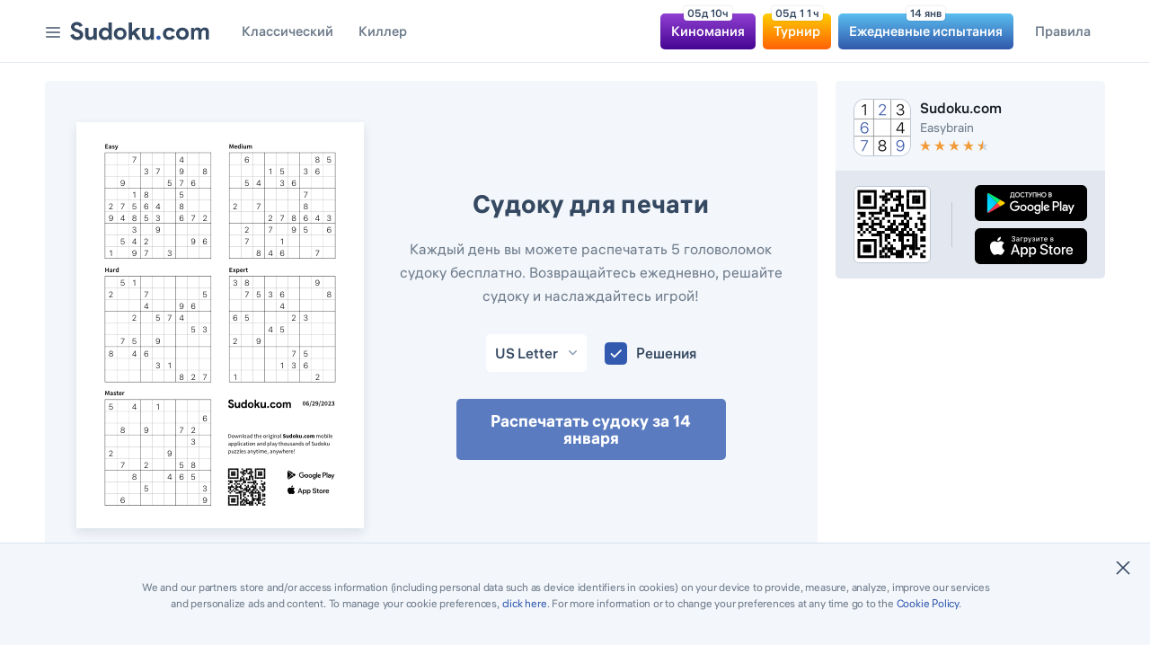

--- FILE ---
content_type: text/html; charset=UTF-8
request_url: https://sudoku.com/ru/sudoku-printable
body_size: 21464
content:
<!DOCTYPE html><html lang="ru"><head><meta charset="UTF-8"><title>Судоку для печати - Sudoku.com</title><meta name="viewport"
          content="viewport-fit=cover, width=device-width, initial-scale=1, minimum-scale=1.0, maximum-scale=1.0, user-scalable=no"><meta name="description" content="Распечатать судоку бесплатно можно на сайте Sudoku.com. Набор из 5 головоломок с ответами обновляется каждый день!"><meta name="keywords" content=""><meta name="msapplication-TileColor" content="#ffffff"><meta name="msapplication-TileImage" content="/ms-icon-144x144.png"><meta name="theme-color" content="#ffffff"><meta name="google-site-verification" content="V5Kg0iLVBA5VdRdkMAV_kdAzyLxwizsIZdVvAnHkTyg"/><meta name="google-site-verification" content="rFuc-MTuwUczYY0IagG3SQ8HteDPkj3a29Qb_2r1hMc"/><link rel="preconnect" href="https://stats.g.doubleclick.net"><link rel="preconnect" href="https://imasdk.googleapis.com"><link rel="preconnect" href="https://www.gstatic.com"><link rel="stylesheet" href="/build/printable.43e62e9b.css"><link hreflang="en" href="https://sudoku.com/sudoku-printable" rel="alternate"/><link hreflang="ja" href="https://sudoku.com/jp/sudoku-printable" rel="alternate"/><link hreflang="it" href="https://sudoku.com/it/sudoku-printable" rel="alternate"/><link hreflang="zh" href="https://sudoku.com/zh/sudoku-printable" rel="alternate"/><link hreflang="de" href="https://sudoku.com/de/sudoku-printable" rel="alternate"/><link hreflang="fr" href="https://sudoku.com/fr/sudoku-printable" rel="alternate"/><link hreflang="es" href="https://sudoku.com/es/sudoku-printable" rel="alternate"/><link hreflang="pt" href="https://sudoku.com/pt/sudoku-printable" rel="alternate"/><link hreflang="tr" href="https://sudoku.com/tr/sudoku-printable" rel="alternate"/><link hreflang="pl" href="https://sudoku.com/pl/sudoku-printable" rel="alternate"/><link hreflang="ko" href="https://sudoku.com/ko/sudoku-printable" rel="alternate"/><link hreflang="th" href="https://sudoku.com/th/sudoku-printable" rel="alternate"/><link hreflang="vi" href="https://sudoku.com/vi/sudoku-printable" rel="alternate"/><link hreflang="ar" href="https://sudoku.com/ar/sudoku-printable" rel="alternate"/><link hreflang="es-MX" href="https://sudoku.com/mx/sudoku-printable" rel="alternate"/><link hreflang="pt-BR" href="https://sudoku.com/br/sudoku-printable" rel="alternate"/><link hreflang="zh-TW" href="https://sudoku.com/tw/sudoku-printable" rel="alternate"/><!--favicon--><link rel="apple-touch-icon" sizes="57x57" href="/apple-touch-icon-57x57.png"><link rel="apple-touch-icon" sizes="57x57" href="/apple-touch-icon-57x57.png"><link rel="apple-touch-icon" sizes="60x60" href="/apple-touch-icon-60x60.png"><link rel="apple-touch-icon" sizes="72x72" href="/apple-touch-icon-72x72.png"><link rel="apple-touch-icon" sizes="76x76" href="/apple-touch-icon-76x76.png"><link rel="apple-touch-icon" sizes="114x114" href="/apple-touch-icon-114x114.png"><link rel="apple-touch-icon" sizes="120x120" href="/apple-touch-icon-120x120.png"><link rel="apple-touch-icon" sizes="144x144" href="/apple-touch-icon-144x144.png"><link rel="apple-touch-icon" sizes="152x152" href="/apple-touch-icon-152x152.png"><link rel="apple-touch-icon" sizes="180x180" href="/apple-touch-icon-180x180.png"><link rel="icon" type="image/png" sizes="192x192" href="/android-icon-192x192.png"><link rel="icon" type="image/png" sizes="32x32" href="/favicon-32x32.png"><link rel="icon" type="image/png" sizes="96x96" href="/favicon-96x96.png"><link rel="icon" type="image/png" sizes="16x16" href="/favicon-16x16.png"><link rel="manifest" href="/manifest.json"/><link rel="canonical" href="https://sudoku.com/ru/sudoku-printable"/><script>
                window.eb = new function() {
                    this.userProfile = {"device":{"type":"desktop","os":"undefined"},"location":{"country":{"isoCode2":"US"}}};
                    this.settings = {"ima_ads":true,"show_killer_new":false,"banner_refresh":true,"banner_refresh_time":45,"ima_ads_on_start":true,"ads_test_tag":false,"ima_ads_delay":60,"ima_ads_on_restart":true,"ima_ads_on_finish":true,"banner_show_main_leaderboard":true,"banner_show_main_square":true,"server_post_event":false,"server_event":true,"banner_show_articles_leaderboard":true,"banner_show_articles_desktop":true,"banner_show_awards_leaderboard":true,"banner_show_awards_square":true,"banner_show_main_low_square":true,"banner_show_skyscraper":true,"count_hints":3,"count_mistakes":3,"use_limitation_hints":true,"use_cmp":false,"show_cheat_menu":false,"use_smart_hints":true,"video_ads_enabled":true,"use_ets":true,"ets_batch_th":20,"ets_batch_tth":20,"ets_event_lt":20,"use_index_exchange":true,"use_pubmatic":true,"use_triplelift":true,"use_ab_hints":true,"use_xandr":true,"use_acuity":false,"use_multi_format_apstag":false,"use_minute_media":true,"use_magnite":true,"sentry_sample_rate":1,"sentry_traces_sample_rate":1,"use_sentry":false,"use_size_mapper_aps_and_prebid":false,"use_banner_winscreen":true,"use_banner_refresh_on_render":false,"use_tournament_services":true,"use_ima_inter":true,"use_smaato":true,"use_sharethrough":true,"use_own_prebid":true,"rewarded_refresh_time":45,"tournaments":true,"ima_ads_refresh_time":20,"use_vidazoo":true,"use_media_net":true,"levels_core_base":true,"use_additional_smart_hints":true,"use_criteo":true,"use_vidazoo_videos":true,"use_openx":true,"use_vidazoo_floor4":true,"use_rise_auction_wrapper":true,"use_croco":false,"ima_ads_tag":"\/21796148150\/web_sudoku_ima_inter_new","use_vidazoo_floor1":false,"use_new_vidazoo_tags":false,"use_lazy_ads":true,"disable_first_time_initialization":true,"disable_banner_ads":false,"disable_interstitital_ads":false,"use_postcards":true,"use_tournaments_module":false,"ets_batch_tth_test":10,"ets_split_batches":false,"use_postcards_desktop_welcomed2":true,"use_postcards_mobile_headeresgsws":false,"show_settings":true,"use_combined_rewarded":false,"up":true,"up_hash":"syncuploadawards","up_delay":3600,"use_new_breakpoints":true,"use_start_level":false,"use_rise_mobile_banner":false,"use_dark_finish":true};
                    this.params = {"eaid":700000,"env":"production","buildVersion":4697,"etsHost":"https:\/\/ets.easybrain.com","tournamentHost":"https:\/\/tournaments.easybrain.com","authHost":"https:\/\/cfg.easybrain.com","awardsHost":"https:\/\/awards.easybrain.com","liveOps":"https:\/\/api-liveops.easybrain.com\/api\/v2\/web_core","awardsLo":"https:\/\/awards.easybrain.com\/api\/v1\/awards","userProfileHost":"https:\/\/up.easybrain.com\/api\/v2\/awards"};
                };
            </script><script>
        var newGroups = JSON.parse('[]') || {};

        window.isShowPersonalAdv = Boolean('1');
        window.isShowAnalytics = Boolean('1');
        window.useCmp = Boolean('');
        window.abGroups = JSON.parse('[]');
        window.newGroups = Object.keys(newGroups).map(function(key) { return newGroups[key]; });
        window.fv = 1768353998;
                    window.fs = true;
            </script><script>
        window.dataLayer = window.dataLayer || [];

        function gtag(){ dataLayer.push(arguments); }

        gtag('consent', 'default', {
            'ad_storage': window.isShowPersonalAdv ? 'granted' : 'denied',
            'analytics_storage': window.isShowAnalytics ? 'granted' : 'denied',
            
            
            
        });
    </script><script async data-ot-ignore src="https://www.googletagmanager.com/gtag/js?id=G-LKCCSV4WGG"></script><script>
        window.dataLayer = window.dataLayer || [];
        function gtag(){ dataLayer.push(arguments); }

        gtag('js', new Date());
        gtag('config', 'G-LKCCSV4WGG', {
            'anonymize_ip': true,
            'site_speed_sample_rate': 100,
            
        });

        
            </script><script>
            window.lang = 'ru'.toLowerCase();
            window.serverDate = new Date(1768353998 * 1000);
            window.googleImaLangCode = 'ru';
            window.useETS = Boolean(1);
            window.useRiseNewDesign = Boolean(window.abGroups['ab_rise'] === 'ab_rise_b');
            window.usePubmatic = Boolean(1);
            window.useIndexExchange = Boolean(1);
            window.useTriplelift = Boolean(1);
            window.useAbHint = Boolean(1) || Boolean(window.abGroups['ab_hints_new'] === 'ab_hints_new_on') || Boolean(window.abGroups['ab_hints_old'] === 'ab_hints_old_on');
            window.useXandr = Boolean(1);
            window.useMinuteMedia = Boolean(1);
            window.useMagnite = Boolean(1);
            window.useMultiFormatApstag = Boolean();
            window.useSizeMapping = Boolean();
            window.useFullScreenInter = !window.eb.settings['disable_interstitital_ads'] && Boolean() && ((window.abGroups['ab_inter3_desktop'] === 'ab_inter3_desktop_googlevidazoofs' ||
            window.abGroups['ab_inter3_mobile'] === 'ab_inter3_mobile_googlevidazoofs') || (window.eb.settings['steroid_inter_desktop_flow'] === 'googlevidazoofs') || (window.eb.settings['steroid_inter_mobile_flow'] === 'googlevidazoofs'));
            window.useBannerRefreshOnRender = Boolean();
            window.useSmaato = Boolean(1);
            window.useSharethrough = Boolean(1);
            window.useVidazoo = Boolean(1);
            window.useMediaNet = Boolean(1);
            window.useLevelCoreBase = Boolean(1);
            window.useRiseAuctionWrapper = Boolean(1);
            window.useVidazooVideoAds = Boolean(1);
            window.useCriteo = Boolean(1);
            window.vidazooWidgetId = "66b4df27244610e820ec1e7d";
            window.useOpenx = Boolean(1);
            window.useCroco = Boolean();
            window.useNextLevelFlow = Boolean();
            window.useFinishNewGameLink = Boolean();
            window.useLazyAds = Boolean(1);
            window.useSteroidInter = Boolean();
            window.useTournamentsModule = Boolean();

            window.postcardsGameUrl = '/ru/postcards/event-sudoku';
            window.postcardsEventPageUrl = '/ru/postcards';

            window.usePostcards = Boolean(1);
            window.usePostcardsMobileEsws = Boolean();
            window.usePostcardsMobileEsgsws = Boolean();
            window.usePostcardsMobileHeaderesgsws = Boolean();
            window.usePostcardsDesktopWelcomed2 = Boolean(1);
            window.usePostcardsDesktopNong = Boolean();
            window.usePostcardsDesktopDefault = Boolean();
            window.useEtsSplitBathes = Boolean();

            window.use_anim_score = Boolean();
            window.use_ab_webworker_all = Boolean();

            window.useModules = Boolean();
            window.useStartLevelAB = Boolean();
            window.enableStartLevel = Boolean();
            window.useNewBreakPoints = Boolean(1);
            window.showSettings = Boolean(1);
            window.useCombinedRewarded = Boolean();
            window.useDarkFinishAnimation = Boolean(1);

            window.useAnyclipVideoAds = Boolean();
            
            window.useDiffchange = Boolean();
            window.useStart = Boolean();
            window.useReturn = Boolean();
            window.useTime = Boolean();
            window.useApp = Boolean();

            window.translations = {
                days: 'д',
                hours: 'ч',
                minutes: 'м',
                progress: '{0}/{1}',
                tournamentsDaysTimer: '{days}д {hours}ч',
                tournamentsHoursTimer: '{hours}ч {minutes}м',
                tournamentsMinutesTimer: '{minutes}м {seconds}с',
                gameScreenProgressTitle: 'Выполнено {0}%',
                                ['menu_month_short_1']: '{0} янв',
                                ['menu_month_short_2']: '{0} фев',
                                ['menu_month_short_3']: '{0} мар',
                                ['menu_month_short_4']: '{0} апр',
                                ['menu_month_short_5']: '{0} май',
                                ['menu_month_short_6']: '{0} июн',
                                ['menu_month_short_7']: '{0} июл',
                                ['menu_month_short_8']: '{0} авг',
                                ['menu_month_short_9']: '{0} сен',
                                ['menu_month_short_10']: '{0} окт',
                                ['menu_month_short_11']: '{0} ноя',
                                ['menu_month_short_12']: '{0} дек',
                                play_ad_text: 'Показать рекламу',
                help_us_text: 'Благодаря рекламе игра остаётся бесплатной',
                start_new_game: 'Начать новую игру',
                lost_progress_text: 'Прогресс текущей игры будет потерян',
                cancel_text: 'Отмена',
                dont_ask_again: 'Больше не спрашивать',
                settings_title: 'Настройки',
                settings_title: 'Настройки',
                settings_animated_emoji_title: 'Эмодзи прогресса',
                settings_animated_emoji_body: 'Показывать анимированные эмодзи при прохождении основных этапов',
                settings_animate_areas_title: 'Анимация решённых областей',
                settings_animate_areas_body: 'Показывать полностью заполненные блоки, строки и столбцы',
                settings_animate_levels_title: 'Анимация прохождения уровней',
                settings_animate_levels_body: 'Очищать игровое поле после прохождения уровня',
                settings_highlight_duplicates_title: 'Выделять повторы',
                settings_highlight_deplicates_body: 'Выделять повторяющиеся цифры в строках, столбцах и блоках',
                settings_highlight_areas_title: 'Выделять области',
                settings_highlight_areas_body: 'Выделять блок, строку и столбец выбранной ячейки',
                settings_highlight_identical_numbers_title: 'Выделять одинаковые цифры',
                settings_highlight_identical_numbers_body: 'При выборе ячейки с цифрой выделять эти же цифры на всём игровом поле'
            };

            window.crocoPopupsTranslations = {
                title: 'С первой попытки',
                timeUpTitle: 'Время вышло!',
                timeUpText: 'К сожалению, ваше испытание «С первой попытки» не было завершено вовремя. Оставайтесь с нами, чтобы не пропустить новые события!',
                congtatsTitle: 'Поздравляем!',
                congratsText: 'Вы завершили событие и получаете награду!',
                daysTimer: '{days}д {hours}ч',
                hoursTimer: '{hours}ч {minutes}м',
                minutesTimer: '{minutes}м {seconds}с',
                levelsCompleted: 'Пройденные уровни',
                levelsMask: '{0} из {1}',
            }

            window.translationsGlobal = {
                'tournament_active_timer_d': 'д',
                'tournament_active_timer_h': 'ч',
                'tournament_active_timer_m': 'м',
                'tournament_active_timer_s': 'с',
            };

            window.postcardsTranslations = {
                tutorial_title: 'Как это работает?',
                tutorial_body_1_desktop: 'Выберите сложность уровня и нажмите кнопку «Играть», чтобы начать',
                tutorial_body_1_mobile: 'Выберите сложность уровня и коснитесь кнопки «Играть», чтобы начать',
                tutorial_body_2: 'Пройдите все уровни, чтобы открыть уникальную открытку и получить награду!',
                tutorial_body_3: 'Поторопитесь! Время события ограничено.',
                event_screen_body_desktop: 'Нажмите на любую ячейку, а затем нажмите кнопку «Играть»',
                event_screen_body_mobile: 'Коснитесь любой ячейки, а затем коснитесь кнопки «Играть»',
                event_screen_next_body: 'Открытка собрана! Перейдите к следующей.',
                event_screen_next_button: 'Следующая открытка',
                event_screen_locked_body: 'Соберите предыдущую открытку',
                event_screen_locked_button: 'К активной открытке',
                reward_popup_title: 'Отлично!',
                reward_popup_body: 'Вы прошли все уровни! Награда ваша!',
                completed_popup_title: 'Поздравляем!',
                completed_popup_body: 'Вы успешно выполнили все задания события и получили все награды!',
                daysTimer: '{days}д {hours}ч',
                hoursTimer: '{hours}ч {minutes}м',
                minutesTimer: '{minutes}м {seconds}с',
                easy: 'Лёгкий',
                medium: 'Средний',
                hard: 'Сложный',
                expert: 'Экспертный',
                continue: 'Продолжить',
                ends_in: 'До конца:',
                play: 'Играть',
                loading: 'Загрузка игры',
                difficulty_title: 'Уровень:',
                welcome_popup_body: 'Участвуйте в новом событии «{event_name}» и выиграйте уникальные награды!',
                welcome_popup_button_play_now: 'Играть сейчас',
                time_is_up_popup_title: 'Событие завершилось!',
                time_is_up_popup_subtitle: 'Время вышло!',
                time_is_up_popup_body: 'К сожалению, вам не удалось получить все награды события. Удачи в следующий раз!',
            };

            window.deviceType = 'desktop';

            document.documentElement.style.setProperty('--vh', document.documentElement.clientHeight + 'px');
            document.documentElement.style.setProperty('--vw', document.documentElement.clientWidth + 'px');
            document.documentElement.style.setProperty('--mg', (Math.min(Math.max((document.documentElement.clientHeight - 130) - (document.documentElement.clientWidth + 110), 0), 30) / 3) + 'px');
            // window.addEventListener('resize', function() {
            //     document.documentElement.style.setProperty('--vh', window.innerHeight + 'px');
            //     document.documentElement.style.setProperty('--vw', window.innerWidth + 'px');
            //     document.documentElement.style.setProperty('--mg', (Math.min(Math.max((window.innerHeight - 130) - (window.innerWidth + 110), 0), 30) / 3) + 'px');
            // });
        </script><script>
            window.googletag = window.googletag || {cmd: []};
        </script><script>
                window.googletag = window.googletag || {cmd: []};
            </script><script>
                    googletag.cmd.push(function() {
                        googletag.pubads().disableInitialLoad();
                    });

                    window.riseCallback = (error, instance) => {
                        if (error) {
                            console.error(error);
                        }
                        AUCTION_INSTANCE = instance;
                    };
                </script><script>
        window.arrayOfTranslateDates = [
                        '{0} января',
                        '{0} февраля',
                        '{0} марта',
                        '{0} апреля',
                        '{0} мая',
                        '{0} июня',
                        '{0} июля',
                        '{0} августа',
                        '{0} сентября',
                        '{0} октября',
                        '{0} ноября',
                        '{0} декабря',
                    ];
    </script><script>
    window.PAGE_GPT_BANNERS = [
        // main_square
        {
            setting: 'banner_show_main_square',
            device: 'tablet',
            path: '/21796148150/main_square_tablet',
            blockId: 'div-gpt-ad-1634891271285-0',
            sizes: [[300, 100], [300, 50], 'fluid', [300, 250]],
            videoSizes: [[300, 250]],
            sizeMapper: [
                { minViewPort: [1070, 350], sizes: [[300, 100], [300, 50], 'fluid', [300, 250]] },
                { minViewPort: [0, 0], sizes: [] },
            ],
        },
        {
            setting: 'banner_show_main_square',
            device: 'desktop',
            path: '/21796148150/main_square_desktop',
            blockId: 'div-gpt-ad-1634891177200-0',
            sizes: [[300, 100], [300, 50], [300, 250], 'fluid'],
            videoSizes: [[300, 250]],
            sizeMapper: [
                { minViewPort: [1070, 350], sizes: [[300, 100], [300, 50], [300, 250], 'fluid'] },
                { minViewPort: [0, 0], sizes: [] },
            ],
        },
        // main_low_square_desktop
        {
            setting: 'banner_show_main_low_square',
            device: 'desktop',
            path: '/21796148150/main_low_square_desktop',
            blockId: 'div-gpt-ad-1656502141840-0',
            sizes: [[300, 100], [300, 250], 'fluid', [300, 50]],
            videoSizes: [[300, 250]],
            sizeMapper: [
                { minViewPort: [1070, 700], sizes: [[300, 100], [300, 250], 'fluid', [300, 50]] },
                { minViewPort: [0, 0], sizes: [] },
            ],
        },
        // skyscraper_desktop
        {
            setting: 'banner_show_skyscraper',
            device: window.useNewBreakPoints ? null : 'desktop',
            path: '/21796148150/skyscraper_desktop',
            blockId: 'div-gpt-ad-1656502856214-0',
            sizes: [[160, 600]],
            sizeMapper: [
                { minViewPort: window.useNewBreakPoints ? [1350, 600] : (window.innerHeight < 800 ? [1280, 600] : [1366, 600]), sizes: [[160, 600]] },
                { minViewPort: [1070, 700], sizes: [] },
                { minViewPort: [768, 700], sizes: [[160, 600]] },
                { minViewPort: [0, 0], sizes: [] },
            ],
        }
    ];

</script><script>
        window.PAGE_GPT_BANNERS.push(
            // main_leaderboard
            {
                setting: 'banner_show_main_leaderboard',
                device: 'desktop',
                path: '/21796148150/main_leaderboard_desktop_v2',
                blockId: 'div-gpt-ad-1634890953983-0',
                sizes: [[468, 60], 'fluid', [728, 90]],
                videoSizes: [[320, 180]],
                sizeMapper: [
                    { minViewPort: [1200, 600], sizes: [[728, 90], 'fluid'] },
                    { minViewPort: [1000, 600], sizes: [[728, 90], [468, 60], 'fluid'] },
                    { minViewPort: [700, 400], sizes: [[468, 60]] },
                    { minViewPort: [0, 0], sizes: [] },
                ],
            },
        );
    </script></head><body id="body" class="postcards-activated show-settings new-breakpoints device-desktop main-page printable-page lang-ru "><div id="vidazoo-container" class="vidazoo-float"></div><header id="masthead" class="header  " role="banner"><div class="container"><div class="header_left"><div class="header_mobile"><div id="burger-icon" class="header_burger burger-icon-postcards"><div></div></div><div class="header_mobile_dropdown" id="main-navigation"><div class=""><a class="classic " href="/ru"><span>Классический</span></a><a class="killer " href="/ru/killer"><span>Киллер</span></a><a rel="nofollow" href="/ru/postcards" class="postcards_header-link postcards "><span class="info postcards_header-timer">00h 00m</span><span class="postcards_header-title">postcards</span></a><a href="/ru/tournaments" class="tournament tournament-link "><span class="info tournament_header-timer">00h 00m</span><span class="info soon">Скоро</span><span>
                                    Турнир
                                </span></a><a href="/ru/challenges" class="dc  "><span class="info">Sep 13</span><span>Ежедневные испытания</span></a><a href="/ru/awards" class="awards "><span>Награды</span></a><a href="/ru/pravila-sudoku/" class="rules "><span>Правила</span></a><a href="/ru/sudoku-printable" class="active">
                                Судоку для печати
                            </a><a href="/ru/sudoku-solver" class="">
                                Решить
                            </a><a href="/ru/kak-igrat/" class="">
                                Советы
                            </a><a href="#" class="settings blocked"><span>Настройки</span></a><div class="lang-menu"><div class="lang-menu_label"><div class="icon-flag flag-ru"></div><div class="language">Русский</div><div class="arrow"></div><select class="lang-menu_select"><option value="/sudoku-printable" >
                    English
                </option><option value="/jp/sudoku-printable" >
                    日本語
                </option><option value="/it/sudoku-printable" >
                    Italiano
                </option><option value="/zh/sudoku-printable" >
                    中文
                </option><option value="/de/sudoku-printable" >
                    Deutsch
                </option><option value="/fr/sudoku-printable" >
                    Français
                </option><option value="/es/sudoku-printable" >
                    Español
                </option><option value="/pt/sudoku-printable" >
                    Português
                </option><option value="/tr/sudoku-printable" >
                    Türk
                </option><option value="/pl/sudoku-printable" >
                    Polski
                </option><option value="/ko/sudoku-printable" >
                    한국어
                </option><option value="/th/sudoku-printable" >
                    ไทย
                </option><option value="/vi/sudoku-printable" >
                    Tiếng Việt
                </option><option value="/ar/sudoku-printable" >
                    عربى
                </option><option value="/mx/sudoku-printable" >
                    Español (México)
                </option><option value="/br/sudoku-printable" >
                    Português (Brasil)
                </option><option value="/tw/sudoku-printable" >
                    中文（T）
                </option><option value="/ru/sudoku-printable"  selected >
                    Русский
                </option></select></div><div class="lang-menu_dropdown"><ul><li class="lang-menu-item"><a href="/sudoku-printable" title="English"><div class="icon-flag flag-en"></div><span>English</span></a></li><li class="lang-menu-item"><a href="/jp/sudoku-printable" title="日本語"><div class="icon-flag flag-jp"></div><span>日本語</span></a></li><li class="lang-menu-item"><a href="/it/sudoku-printable" title="Italiano"><div class="icon-flag flag-it"></div><span>Italiano</span></a></li><li class="lang-menu-item"><a href="/zh/sudoku-printable" title="中文"><div class="icon-flag flag-zh"></div><span>中文</span></a></li><li class="lang-menu-item"><a href="/de/sudoku-printable" title="Deutsch"><div class="icon-flag flag-de"></div><span>Deutsch</span></a></li><li class="lang-menu-item"><a href="/fr/sudoku-printable" title="Français"><div class="icon-flag flag-fr"></div><span>Français</span></a></li><li class="lang-menu-item"><a href="/es/sudoku-printable" title="Español"><div class="icon-flag flag-es"></div><span>Español</span></a></li><li class="lang-menu-item"><a href="/pt/sudoku-printable" title="Português"><div class="icon-flag flag-pt"></div><span>Português</span></a></li><li class="lang-menu-item"><a href="/tr/sudoku-printable" title="Türk"><div class="icon-flag flag-tr"></div><span>Türk</span></a></li><li class="lang-menu-item"><a href="/pl/sudoku-printable" title="Polski"><div class="icon-flag flag-pl"></div><span>Polski</span></a></li><li class="lang-menu-item"><a href="/ko/sudoku-printable" title="한국어"><div class="icon-flag flag-ko"></div><span>한국어</span></a></li><li class="lang-menu-item"><a href="/th/sudoku-printable" title="ไทย"><div class="icon-flag flag-th"></div><span>ไทย</span></a></li><li class="lang-menu-item"><a href="/vi/sudoku-printable" title="Tiếng Việt"><div class="icon-flag flag-vi"></div><span>Tiếng Việt</span></a></li><li class="lang-menu-item"><a href="/ar/sudoku-printable" title="عربى"><div class="icon-flag flag-ar"></div><span>عربى</span></a></li><li class="lang-menu-item"><a href="/mx/sudoku-printable" title="Español (México)"><div class="icon-flag flag-mx"></div><span>Español (México)</span></a></li><li class="lang-menu-item"><a href="/br/sudoku-printable" title="Português (Brasil)"><div class="icon-flag flag-br"></div><span>Português (Brasil)</span></a></li><li class="lang-menu-item"><a href="/tw/sudoku-printable" title="中文（T）"><div class="icon-flag flag-tw"></div><span>中文（T）</span></a></li><li class="lang-menu-item"><a href="/ru/sudoku-printable" title="Русский"><div class="icon-flag flag-ru"></div><span>Русский</span></a></li></ul></div></div></div></div></div><a class="header_logo" href="/ru" title="Play Free Sudoku, a Popular Online Puzzle Game" rel="home"><svg xmlns="http://www.w3.org/2000/svg" viewBox="0 0 240 34"><g fill="none" fill-rule="evenodd"><path class="sudoku-text" fill="#344861" d="M12.01 33.334a12.82 12.82 0 0 1-3.82-.566 11.028 11.028 0 0 1-3.344-1.697 11.734 11.734 0 0 1-2.648-2.764C1.445 27.22.852 25.95.418 24.5l5.513-2.176c.406 1.567 1.115 2.865 2.128 3.895 1.013 1.03 2.344 1.545 3.994 1.545.608 0 1.194-.08 1.759-.24a5.203 5.203 0 0 0 1.52-.696 3.375 3.375 0 0 0 1.063-1.153c.26-.464.39-1.001.39-1.61 0-.58-.1-1.103-.303-1.567-.203-.464-.543-.9-1.02-1.305-.478-.407-1.1-.798-1.867-1.175-.768-.378-1.715-.77-2.844-1.175l-1.91-.697a14.67 14.67 0 0 1-2.54-1.175 11.13 11.13 0 0 1-2.323-1.784 8.799 8.799 0 0 1-1.715-2.458c-.449-.943-.673-2.01-.673-3.199 0-1.218.238-2.357.716-3.416a8.348 8.348 0 0 1 2.04-2.785c.883-.798 1.94-1.422 3.17-1.871 1.23-.45 2.598-.675 4.103-.675 1.563 0 2.916.21 4.06.631 1.143.42 2.112.958 2.908 1.61.796.653 1.44 1.371 1.933 2.154.492.784.853 1.524 1.085 2.22l-5.167 2.176c-.29-.87-.817-1.654-1.584-2.35-.767-.697-1.817-1.045-3.148-1.045-1.274 0-2.33.298-3.17.892-.839.595-1.259 1.371-1.259 2.329 0 .928.406 1.718 1.216 2.371.81.653 2.098 1.284 3.864 1.893l1.954.653c1.245.435 2.38.936 3.408 1.501 1.028.566 1.91 1.24 2.649 2.024a8.234 8.234 0 0 1 1.693 2.676c.39 1 .586 2.154.586 3.46 0 1.624-.326 3.024-.977 4.199-.651 1.175-1.483 2.14-2.496 2.894a10.846 10.846 0 0 1-3.43 1.697 13.114 13.114 0 0 1-3.734.566zm28.767-3.482h-.347a7.215 7.215 0 0 1-2.692 2.546c-1.129.624-2.417.936-3.864.936-2.692 0-4.696-.827-6.013-2.48-1.317-1.654-1.976-3.86-1.976-6.615V11.314h5.688v12.228c0 1.538.34 2.677 1.02 3.416.68.74 1.672 1.11 2.974 1.11.782 0 1.47-.167 2.063-.5a4.818 4.818 0 0 0 1.52-1.35c.419-.565.737-1.232.954-2.001a9.01 9.01 0 0 0 .326-2.459V11.314h5.688v21.323h-5.34v-2.785zm25.772.218h-.347c-.521.9-1.331 1.668-2.431 2.306-1.1.639-2.46.958-4.082.958a9.193 9.193 0 0 1-3.885-.849 10.39 10.39 0 0 1-3.257-2.35c-.94-1-1.686-2.197-2.236-3.59-.55-1.392-.825-2.916-.825-4.57 0-1.653.275-3.176.825-4.568.55-1.393 1.296-2.59 2.236-3.59.941-1.001 2.026-1.785 3.257-2.35a9.193 9.193 0 0 1 3.885-.849c1.621 0 2.982.32 4.082.957 1.1.639 1.91 1.407 2.431 2.307V1.48h5.688v31.157h-5.34V30.07zm-5.687-2.002c.752 0 1.469-.138 2.149-.413a5.369 5.369 0 0 0 1.802-1.197 5.95 5.95 0 0 0 1.259-1.915c.318-.754.477-1.61.477-2.567 0-.958-.159-1.813-.477-2.568a5.95 5.95 0 0 0-1.26-1.914 5.369 5.369 0 0 0-1.801-1.197 5.669 5.669 0 0 0-2.15-.413c-.752 0-1.468.145-2.148.435-.68.29-1.281.696-1.802 1.218a5.95 5.95 0 0 0-1.26 1.915c-.318.754-.477 1.595-.477 2.524 0 .928.16 1.77.478 2.524a5.95 5.95 0 0 0 1.259 1.915 5.656 5.656 0 0 0 1.802 1.218c.68.29 1.396.435 2.149.435zm25.45-17.13c1.6 0 3.067.273 4.4.821a10.415 10.415 0 0 1 3.453 2.276c.968.97 1.726 2.128 2.273 3.477.548 1.349.822 2.824.822 4.425 0 1.602-.274 3.077-.822 4.425-.547 1.35-1.305 2.508-2.273 3.477-.969.97-2.12 1.728-3.453 2.276-1.333.548-2.8.822-4.4.822-1.6 0-3.066-.274-4.4-.822a10.415 10.415 0 0 1-3.452-2.276c-.969-.969-1.727-2.128-2.274-3.477-.548-1.348-.821-2.823-.821-4.425 0-1.601.273-3.076.82-4.425.548-1.349 1.306-2.508 2.275-3.477.968-.97 2.119-1.728 3.452-2.276 1.334-.548 2.8-.822 4.4-.822zm.235 17.13c.723 0 1.425-.138 2.105-.413a5.369 5.369 0 0 0 1.802-1.197 5.674 5.674 0 0 0 1.238-1.915c.304-.754.456-1.61.456-2.567 0-.958-.152-1.813-.456-2.568a5.674 5.674 0 0 0-1.238-1.914 5.369 5.369 0 0 0-1.802-1.197 5.558 5.558 0 0 0-2.105-.413c-.753 0-1.462.137-2.128.413a5.427 5.427 0 0 0-1.78 1.197 5.674 5.674 0 0 0-1.237 1.914c-.304.755-.456 1.61-.456 2.568 0 .957.152 1.813.456 2.567a5.674 5.674 0 0 0 1.237 1.915 5.427 5.427 0 0 0 3.908 1.61zM101.204 1.48h5.687V18.45h.26l7.121-7.137h7.034v.348l-7.902 7.703 8.553 12.924v.348h-6.73l-5.817-9.356-2.519 2.48v6.876h-5.687V1.48zm37.668 28.372h-.347a7.215 7.215 0 0 1-2.692 2.546c-1.13.624-2.417.936-3.864.936-2.692 0-4.697-.827-6.014-2.48-1.317-1.654-1.975-3.86-1.975-6.615V11.314h5.688v12.228c0 1.538.34 2.677 1.02 3.416.68.74 1.671 1.11 2.974 1.11.781 0 1.469-.167 2.062-.5a4.818 4.818 0 0 0 1.52-1.35c.42-.565.738-1.232.955-2.001a9.01 9.01 0 0 0 .326-2.459V11.314h5.687v21.323h-5.34v-2.785z"/><path fill="#325aaf" d="M152.444 32.898c-1.042 0-1.932-.37-2.67-1.11a3.651 3.651 0 0 1-1.108-2.675c0-1.045.37-1.93 1.107-2.655.739-.725 1.629-1.088 2.67-1.088 1.043 0 1.925.363 2.65 1.088.723.725 1.084 1.61 1.084 2.655 0 1.044-.361 1.936-1.085 2.676-.724.74-1.606 1.11-2.648 1.11z"/><path class="sudoku-text" fill="#344861" d="M181.053 27.057a11.576 11.576 0 0 1-3.822 4.278c-1.637 1.11-3.68 1.665-6.128 1.665-1.623 0-3.11-.274-4.463-.822a10.412 10.412 0 0 1-3.501-2.297 10.652 10.652 0 0 1-2.306-3.477C160.278 25.07 160 23.602 160 22c0-1.602.278-3.077.833-4.425.555-1.349 1.324-2.508 2.306-3.477.982-.97 2.15-1.728 3.501-2.276 1.353-.548 2.84-.822 4.463-.822 2.42 0 4.455.548 6.106 1.644 1.652 1.095 2.861 2.514 3.63 4.256l-5.124 2.108c-.484-.956-1.103-1.68-1.858-2.17-.754-.493-1.7-.738-2.84-.738-.74 0-1.437.14-2.092.421a5.386 5.386 0 0 0-1.73 1.18 5.395 5.395 0 0 0-1.174 1.855c-.285.73-.427 1.545-.427 2.444 0 .9.142 1.714.427 2.444.285.731.676 1.35 1.174 1.855.499.506 1.075.899 1.73 1.18a5.25 5.25 0 0 0 2.092.421c1.168 0 2.157-.26 2.968-.78.812-.52 1.46-1.27 1.943-2.254l5.125 2.191zM193.684 11c1.6 0 3.067.274 4.4.822a10.415 10.415 0 0 1 3.453 2.276c.968.97 1.726 2.128 2.274 3.477.547 1.348.82 2.823.82 4.425 0 1.602-.273 3.077-.82 4.425-.548 1.349-1.306 2.508-2.274 3.477-.969.97-2.12 1.728-3.453 2.276-1.333.548-2.8.822-4.4.822-1.6 0-3.066-.274-4.4-.822a10.415 10.415 0 0 1-3.452-2.276c-.969-.97-1.727-2.128-2.274-3.477-.547-1.348-.821-2.823-.821-4.425 0-1.602.274-3.077.82-4.425.548-1.349 1.306-2.508 2.275-3.477.968-.97 2.119-1.728 3.452-2.276 1.334-.548 2.8-.822 4.4-.822zm0 5.1a5.263 5.263 0 0 0-3.79 1.56 5.494 5.494 0 0 0-1.2 1.853c-.294.73-.441 1.56-.441 2.487s.147 1.756.442 2.487c.294.73.694 1.348 1.2 1.854a5.263 5.263 0 0 0 3.79 1.56c.701 0 1.382-.134 2.041-.401a5.207 5.207 0 0 0 1.748-1.159 5.494 5.494 0 0 0 1.2-1.854c.294-.73.442-1.56.442-2.487s-.148-1.756-.442-2.487a5.494 5.494 0 0 0-1.2-1.854 5.207 5.207 0 0 0-1.748-1.159c-.66-.267-1.34-.4-2.042-.4zM208.528 11.314h4.889v2.55h.318c.61-.956 1.437-1.726 2.484-2.31 1.047-.585 2.206-.877 3.478-.877 1.483 0 2.729.345 3.736 1.036 1.007.69 1.722 1.54 2.146 2.55.61-.983 1.47-1.827 2.583-2.53 1.113-.704 2.464-1.056 4.054-1.056 1.193 0 2.226.192 3.1.578a5.774 5.774 0 0 1 2.166 1.613c.57.69 1 1.52 1.292 2.49.292.969.437 2.025.437 3.167v14.027h-5.206V19.481c0-2.656-1.087-3.984-3.26-3.984-.688 0-1.298.153-1.828.458a4.08 4.08 0 0 0-1.331 1.235c-.358.518-.636 1.135-.835 1.852a8.62 8.62 0 0 0-.298 2.31v11.2h-5.206V19.481c0-2.656-1.14-3.984-3.418-3.984-.663 0-1.246.153-1.75.458a4.029 4.029 0 0 0-1.271 1.235c-.344.518-.61 1.135-.795 1.852a9.201 9.201 0 0 0-.278 2.31v11.2h-5.207V11.314z"/></g></svg></a><div class="header_menu"><a class="classic " href="/ru"><span>Классический</span></a><a class="killer " href="/ru/killer"><span>Киллер</span></a></div></div><div class="header_right"><div class="header_menu"><a rel="nofollow" href="/ru/postcards" class="postcards_header-link postcards "><span class="info postcards_header-timer">00h 00m</span><span class="postcards_header-title">postcards</span></a><a href="/ru/tournaments" class="tournament tournament-link "><span class="info tournament_header-timer">00h 00m</span><span class="info soon">Скоро</span><span>
                            Турнир
                        </span></a><a href="/ru/challenges" class="  dc"><span class="info">Sep 13</span><span>Ежедневные испытания</span></a><a href="/ru/awards" class="awards "><span>Награды</span></a><a href="/ru/pravila-sudoku/" class="rules "><span>Правила</span></a><a href="#" class="settings blocked"><span>Настройки</span></a><div class="new-game-button-wrapper"><div id="new-game-button" class="button main-game-button new-game-button">Новая игра</div><div class="new-game-menu tab-classic additional-difficulty"><div class="new-game-menu-content"><div class="new-game-menu-header">
                Выберите режим игры
            </div><div class="new-game-menu-subheader">
                Прогресс текущей игры будет потерян
            </div><div class="new-game-menu-mode-buttons"><div class="new-game-menu-mode-button active" data-mode="classic">
                    Классический
                </div><div class="new-game-menu-mode-button " data-mode="killer">
                    Киллер
                                    </div><div class="new-game-menu-mode-button  postcard-default" data-mode="postcards">
                        postcards
                    </div></div></div><div class="new-game-menu-content new-game-menu-classic"><div class="new-game-menu-difficulty-block"><a href="/ru/legkij/" id="link-easy-classic"
                   class="new-game-menu-button " data-difficulty="easy" data-mode="classic"><span><span class="new-game-menu-icon icon-classic"></span><span>Лёгкий</span></span></a><a href="/ru/srednij/" id="link-medium-classic"
                   class="new-game-menu-button " data-difficulty="medium" data-mode="classic"><span><span class="new-game-menu-icon icon-classic"></span><span>Средний</span></span></a><a href="/ru/slozhnyj/" id="link-hard-classic"
                   class="new-game-menu-button " data-difficulty="hard" data-mode="classic"><span><span class="new-game-menu-icon icon-classic"></span><span>Сложный</span></span></a><a href="/ru/ekspertnyj/" id="link-expert-classic"
                   class="new-game-menu-button " data-difficulty="expert" data-mode="classic"><span><span class="new-game-menu-icon icon-classic"></span><span>Экспертный</span></span></a><a href="/ru/evil/" id="link-evil-classic"
                   class="new-game-menu-button " data-difficulty="evil" data-mode="classic"><span><span class="new-game-menu-icon icon-classic"></span><span>Мастерский</span></span></a><a href="/ru/extreme/" id="link-extreme-classic"
                   class="new-game-menu-button " data-difficulty="extreme" data-mode="classic"><span><span class="new-game-menu-icon icon-classic"></span><span>Эпический</span></span></a><div class="new-game-menu-button new-game-menu-restart"><span><span class="new-game-menu-icon icon-restart"></span><span>
                    Начать заново
                </span></span></div></div></div><div class="new-game-menu-content new-game-menu-killer"><div class="new-game-menu-difficulty-block"><a href="/ru/killer/legkij/" id="link-easy-killer"
                   class="new-game-menu-button " data-difficulty="easy" data-mode="killer"><span><span class="new-game-menu-icon icon-killer"></span><span>Лёгкий</span></span></a><a href="/ru/killer/srednij/" id="link-medium-killer"
                   class="new-game-menu-button " data-difficulty="medium" data-mode="killer"><span><span class="new-game-menu-icon icon-killer"></span><span>Средний</span></span></a><a href="/ru/killer/slozhnyj/" id="link-hard-killer"
                   class="new-game-menu-button " data-difficulty="hard" data-mode="killer"><span><span class="new-game-menu-icon icon-killer"></span><span>Сложный</span></span></a><a href="/ru/killer/ekspertnyj/" id="link-expert-killer"
                   class="new-game-menu-button " data-difficulty="expert" data-mode="killer"><span><span class="new-game-menu-icon icon-killer"></span><span>Экспертный</span></span></a><div class="new-game-menu-button new-game-menu-restart"><span><span class="new-game-menu-icon icon-restart"></span><span>
                    Начать заново
                </span></span></div></div></div><div class="new-game-menu-content new-game-menu-daily"><div class="new-game-menu-difficulty-block"><div class="new-game-menu-button new-game-menu-continue daily-continue"><span><span class="new-game-menu-icon icon-daily"></span><span>
                        Продолжить
                    </span></span></div><div class="new-game-menu-button new-game-menu-restart"><span><span class="new-game-menu-icon icon-restart"></span><span>
                    Начать заново
                </span></span></div></div></div><div class="new-game-menu-content new-game-menu-postcards"><div class="new-game-menu-difficulty-block"><a href="/ru/postcards/event-sudoku" id="link-easy-postcards" rel="nofollow"
                   class="new-game-menu-button new-game-menu-postcards-level" data-difficulty="easy" data-mode="postcards"><span><span class="new-game-menu-icon icon-classic"></span><span>Лёгкий</span></span><span class="postcards-level-count"></span></a><a href="/ru/postcards/event-sudoku" id="link-medium-postcards" rel="nofollow"
                   class="new-game-menu-button new-game-menu-postcards-level" data-difficulty="medium" data-mode="postcards"><span><span class="new-game-menu-icon icon-classic"></span><span>Средний</span></span><span class="postcards-level-count"></span></a><a href="/ru/postcards/event-sudoku" id="link-hard-postcards" rel="nofollow"
                   class="new-game-menu-button new-game-menu-postcards-level" data-difficulty="hard" data-mode="postcards"><span><span class="new-game-menu-icon icon-classic"></span><span>Сложный</span></span><span class="postcards-level-count"></span></a><a href="/ru/postcards/event-sudoku" id="link-expert-postcards" rel="nofollow"
                   class="new-game-menu-button new-game-menu-postcards-level" data-difficulty="expert" data-mode="postcards"><span><span class="new-game-menu-icon icon-classic"></span><span>Экспертный</span></span><span class="postcards-level-count"></span></a><a href="/ru/postcards/event-sudoku" id="link-evil-postcards" rel="nofollow"
                   class="new-game-menu-button new-game-menu-postcards-level" data-difficulty="evil" data-mode="postcards"><span><span class="new-game-menu-icon icon-classic"></span><span>Мастерский</span></span><span class="postcards-level-count"></span></a><a href="/ru/postcards/event-sudoku" id="link-extreme-postcards" rel="nofollow"
                   class="new-game-menu-button new-game-menu-postcards-level" data-difficulty="extreme" data-mode="postcards"><span><span class="new-game-menu-icon icon-classic"></span><span>Эпический</span></span><span class="postcards-level-count"></span></a><div class="new-game-menu-button new-game-menu-restart"><span><span class="new-game-menu-icon icon-restart"></span><span>
                    Начать заново
                </span></span></div></div></div><div class="tooltip-arrow"></div></div></div></div></div></div></header><div class="container site-content-wrapper  "><div id="primary" class="site-content" role="main"><div id="printable-page" class="game-area-size"><div class="printable breakpoints"><div id="modules-container" class="modules-container"></div><div class="loading-screen"><svg class="spinner" xmlns="http://www.w3.org/2000/svg" viewBox="0 0 50 50"><path id="Oval-3" fill="#D0D9E4" d="M25 0a25 25 0 1021.4 12.07l-2.52 1.61c2.03 3.16 3.05 6.93 3.05 11.32 0 15.5-13.32 22-21.93 22C11.78 47 3 36.14 3 25 3 13.44 12.17 3 25 3V0z"/></svg><div class="loading-label">Загрузка игры</div></div><div class="printable_list"><img class="lazy-image" data-src="/img/page-preview.png" data-srcset="/img/page-preview.png 1x, /img/page-preview@2x.png 2x" alt="printable"></div><div class="printable_body"><div class="printable_body_title">
                Судоку для печати
            </div><div class="printable_body_desc">
                Каждый день вы можете распечатать 5 головоломок судоку бесплатно. Возвращайтесь ежедневно, решайте судоку и наслаждайтесь игрой!
            </div><div class="printable_body_options"><div class="paper-switch"><div class="paper-switch_label"><div class="paper-switch_value">
                            US Letter
                        </div><div class="arrow"></div><select class="paper-switch_select"><option value="a4" >A4</option><option value="letter"  selected>US Letter</option></select></div><div class="paper-switch_dropdown"><ul><li data-value="a4">A4</li><li data-value="letter">US Letter</li></ul></div></div><label class="checkbox"><input type="checkbox" id="print-with-solution" name="print-with-solution" checked><span class="checkbox-icon"></span><span class="checkbox_text">Решения</span></label></div><button class="button printable_body_btn" id="print-button" disabled>Распечатать судоку за {Date}</button></div></div></div><div id="div-gpt-ad-1634890953983-0" class="horizontal-placeholder" style=""></div><div id="tips-articles-wrap"><div class="app-teaser-wrapper" data-platform="undefined" data-mode="classic"><div class="app-teaser clearfix"><img class="app-icon"
                 srcset="/img/icon-app.png 1x,
                                     /img/icon-app@2x.png 2x"
                 src="/img/icon-app.png" alt="sudoku app icon"/><div class="app-info"><div class="app-info-heading">Sudoku.com</div><div class="app-info-author">Easybrain</div><div class="app-info-rating"><i class="icon icon-star"></i><i class="icon icon-star"></i><i class="icon icon-star"></i><i class="icon icon-star"></i><i class="icon icon-star-half"></i></div></div></div><div class="app-teaser-info"><div class="app-teaser-qr"><svg width="88" height="88" viewBox="0 0 88 88" xmlns="http://www.w3.org/2000/svg"><g transform="translate(1 1)" fill="none" fill-rule="evenodd"><rect stroke="#BEC6D4" fill="#FFF" x="-.5" y="-.5" width="87" height="87" rx="5.432"/><g fill="#000"><path d="M3.634 3.634h3.1v3.1h-3.1v-3.1zm0 3.1h3.1v3.101h-3.1v-3.1zm0 3.101h3.1v3.101h-3.1v-3.1zM3.634 12.936h3.1v3.101h-3.1v-3.1zm0 3.101h3.1v3.101h-3.1v-3.1zm0 3.101h3.1v3.1h-3.1v-3.1zm0 3.1h3.1v3.102h-3.1v-3.101zm0 6.203h3.1v3.1h-3.1v-3.1zm0 6.201h3.1v3.101h-3.1v-3.1zm0 6.202h3.1v3.1h-3.1v-3.1zm0 3.1h3.1v3.102h-3.1v-3.101zm0 6.202h3.1v3.101h-3.1v-3.1zm0 9.303h3.1v3.1h-3.1v-3.1zM3.634 62.55h3.1v3.1h-3.1v-3.1zm0 3.1h3.1v3.102h-3.1V65.65zm0 3.102h3.1v3.1h-3.1v-3.1zM3.634 71.852h3.1v3.101h-3.1v-3.1zm0 3.101h3.1v3.101h-3.1v-3.1zM3.634 78.054h3.1v3.1h-3.1v-3.1zm3.1-74.42h3.101v3.1h-3.1v-3.1zm0 18.605h3.101v3.1h-3.1v-3.1zm0 6.202h3.101v3.1h-3.1v-3.1zm0 3.1h3.101v3.101h-3.1v-3.1zm0 9.303h3.101v3.1h-3.1v-3.1zm0 3.1h3.101v3.102h-3.1v-3.101zm0 3.102h3.101v3.1h-3.1v-3.1zm0 6.201h3.101v3.101h-3.1v-3.1zm0 6.202h3.101v3.1h-3.1v-3.1zm0 18.605h3.101v3.1h-3.1v-3.1zm3.101-74.42h3.101v3.1h-3.1v-3.1zm0 6.201h3.101v3.101h-3.1v-3.1zM9.835 12.936h3.101v3.101h-3.1v-3.1zm0 3.101h3.101v3.101h-3.1v-3.1zm0 6.202h3.101v3.1h-3.1v-3.1zm0 6.202h3.101v3.1h-3.1v-3.1zm0 3.1h3.101v3.101h-3.1v-3.1zm0 6.202h3.101v3.1h-3.1v-3.1zm0 3.1h3.101v3.102h-3.1v-3.101zm0 9.303h3.101v3.101h-3.1v-3.1zm0 9.303h3.101v3.1h-3.1v-3.1zm0 6.202h3.101v3.1h-3.1v-3.1zm0 3.1h3.101v3.101h-3.1v-3.1zM9.835 71.852h3.101v3.101h-3.1v-3.1zm0 6.202h3.101v3.1h-3.1v-3.1zm3.101-74.42h3.101v3.1h-3.1v-3.1zm0 6.201h3.101v3.101h-3.1v-3.1zM12.936 12.936h3.101v3.101h-3.1v-3.1zm0 3.101h3.101v3.101h-3.1v-3.1zm0 6.202h3.101v3.1h-3.1v-3.1zm0 18.605h3.101v3.1h-3.1v-3.1zm0 6.202h3.101v3.1h-3.1v-3.1zm0 12.403h3.101v3.1h-3.1v-3.1zm0 6.202h3.101v3.1h-3.1v-3.1zm0 3.1h3.101v3.101h-3.1v-3.1zM12.936 71.852h3.101v3.101h-3.1v-3.1zm0 6.202h3.101v3.1h-3.1v-3.1zm3.101-74.42h3.101v3.1h-3.1v-3.1zm0 6.201h3.101v3.101h-3.1v-3.1zM16.037 12.936h3.101v3.101h-3.1v-3.1zm0 3.101h3.101v3.101h-3.1v-3.1zm0 6.202h3.101v3.1h-3.1v-3.1zm0 6.202h3.101v3.1h-3.1v-3.1zm0 6.201h3.101v3.101h-3.1v-3.1zm0 9.303h3.101v3.1h-3.1v-3.1zm0 6.201h3.101v3.101h-3.1v-3.1zm0 9.303h3.101v3.1h-3.1v-3.1zm0 6.202h3.101v3.1h-3.1v-3.1zm0 3.1h3.101v3.101h-3.1v-3.1zM16.037 71.852h3.101v3.101h-3.1v-3.1zm0 6.202h3.101v3.1h-3.1v-3.1zm3.101-74.42h3.1v3.1h-3.1v-3.1zm0 18.605h3.1v3.1h-3.1v-3.1zm0 6.202h3.1v3.1h-3.1v-3.1zm0 3.1h3.1v3.101h-3.1v-3.1zm0 6.202h3.1v3.1h-3.1v-3.1zm0 3.1h3.1v3.102h-3.1v-3.101zm0 3.102h3.1v3.1h-3.1v-3.1zm0 3.1h3.1v3.101h-3.1v-3.1zm0 6.202h3.1v3.101h-3.1v-3.1zm0 6.202h3.1v3.1h-3.1v-3.1zm0 18.605h3.1v3.1h-3.1v-3.1zm3.1-74.42h3.102v3.1h-3.101v-3.1zm0 3.1h3.102v3.101h-3.101v-3.1zm0 3.101h3.102v3.101h-3.101v-3.1zM22.239 12.936h3.1v3.101h-3.1v-3.1zm0 3.101h3.1v3.101h-3.1v-3.1zm0 3.101h3.1v3.1h-3.1v-3.1zm0 3.1h3.1v3.102h-3.1v-3.101zm0 6.203h3.1v3.1h-3.1v-3.1zm0 6.201h3.1v3.101h-3.1v-3.1zm0 6.202h3.1v3.1h-3.1v-3.1zm0 6.202h3.1v3.1h-3.1v-3.1zm0 6.201h3.1v3.101h-3.1v-3.1zm0 6.202h3.1v3.1h-3.1v-3.1zM22.239 62.55h3.1v3.1h-3.1v-3.1zm0 3.1h3.1v3.102h-3.1V65.65zm0 3.102h3.1v3.1h-3.1v-3.1zM22.239 71.852h3.1v3.101h-3.1v-3.1zm0 3.101h3.1v3.101h-3.1v-3.1zM22.239 78.054h3.1v3.1h-3.1v-3.1zm3.1-49.613h3.102v3.1H25.34v-3.1zm0 6.201h3.102v3.101H25.34v-3.1zm0 6.202h3.102v3.1H25.34v-3.1zm0 9.302h3.102v3.101H25.34v-3.1zm0 3.101h3.102v3.101H25.34v-3.1zm3.102-43.412h3.1v3.101h-3.1v-3.1zm0 12.404h3.1v3.1h-3.1v-3.1zm0 3.1h3.1v3.102h-3.1V25.34zm0 3.102h3.1v3.1h-3.1v-3.1zm0 9.302h3.1v3.1h-3.1v-3.1zm0 3.1h3.1v3.102h-3.1v-3.101zm0 3.102h3.1v3.1h-3.1v-3.1zm0 6.201h3.1v3.101h-3.1v-3.1zm0 3.101h3.1v3.101h-3.1v-3.1zM28.44 56.348h3.101v3.101h-3.1v-3.1zm0 3.101h3.101v3.1h-3.1v-3.1zM28.44 62.55h3.101v3.1h-3.1v-3.1zm0 3.1h3.101v3.102h-3.1V65.65zm0 6.202h3.101v3.101h-3.1v-3.1zm0 3.101h3.101v3.101h-3.1v-3.1z"/><path d="M28.44 78.054h3.101v3.1h-3.1v-3.1zm3.101-74.42h3.101v3.1h-3.1v-3.1zm0 6.201h3.101v3.101h-3.1v-3.1zM31.541 12.936h3.101v3.101h-3.1v-3.1zm0 6.202h3.101v3.1h-3.1v-3.1zm0 6.202h3.101v3.1h-3.1v-3.1zm0 9.302h3.101v3.101h-3.1v-3.1zm0 9.303h3.101v3.1h-3.1v-3.1zm0 6.201h3.101v3.101h-3.1v-3.1zm0 18.606h3.101v3.1h-3.1v-3.1zM31.541 71.852h3.101v3.101h-3.1v-3.1zm0 6.202h3.101v3.1h-3.1v-3.1zm3.101-71.32h3.101v3.101h-3.1v-3.1zm0 3.101h3.101v3.101h-3.1v-3.1z"/><path d="M34.642 12.936h3.101v3.101h-3.1v-3.1zm0 3.101h3.101v3.101h-3.1v-3.1zm0 6.202h3.101v3.1h-3.1v-3.1zm0 3.1h3.101v3.102h-3.1V25.34zm0 3.102h3.101v3.1h-3.1v-3.1zm0 3.1h3.101v3.101h-3.1v-3.1zm0 15.505h3.101v3.1h-3.1v-3.1zm0 6.201h3.101v3.101h-3.1v-3.1zM34.642 56.348h3.101v3.101h-3.1v-3.1zm0 3.101h3.101v3.1h-3.1v-3.1zm0 6.202h3.101v3.1h-3.1v-3.1zm0 3.1h3.101v3.101h-3.1v-3.1zm0 6.202h3.101v3.101h-3.1v-3.1zM34.642 78.054h3.101v3.1h-3.1v-3.1zm3.101-71.32h3.1v3.101h-3.1v-3.1zm0 6.202h3.1v3.101h-3.1v-3.1zm0 15.505h3.1v3.1h-3.1v-3.1zm0 3.1h3.1v3.101h-3.1v-3.1zm0 6.202h3.1v3.1h-3.1v-3.1zm0 6.202h3.1v3.1h-3.1v-3.1zm0 3.1h3.1v3.101h-3.1v-3.1zm0 6.202h3.1v3.101h-3.1v-3.1z"/><path d="M37.743 56.348h3.1v3.101h-3.1v-3.1zm0 6.202h3.1v3.1h-3.1v-3.1zm0 6.202h3.1v3.1h-3.1v-3.1zM37.743 71.852h3.1v3.101h-3.1v-3.1zm0 6.202h3.1v3.1h-3.1v-3.1zm3.1-74.42h3.102v3.1h-3.101v-3.1zm0 3.1h3.102v3.101h-3.101v-3.1zm0 3.101h3.102v3.101h-3.101v-3.1zm0 12.404h3.102v3.1h-3.101v-3.1zm0 3.1h3.102v3.102h-3.101V25.34zm0 15.505h3.102v3.1h-3.101v-3.1zm0 3.1h3.102v3.102h-3.101v-3.101zm0 3.102h3.102v3.1h-3.101v-3.1zm0 3.1h3.102v3.101h-3.101v-3.1zm0 15.505h3.102v3.1h-3.101v-3.1zm0 3.1h3.102v3.101h-3.101v-3.1z"/><path d="M40.844 71.852h3.1v3.101h-3.1v-3.1zm0 3.101h3.1v3.101h-3.1v-3.1zm3.1-71.32h3.102v3.102h-3.101V3.634zm0 9.303h3.102v3.101h-3.101v-3.1zm0 12.404h3.102v3.1h-3.101v-3.1zm0 6.201h3.102v3.101h-3.101v-3.1zm0 6.202h3.102v3.1h-3.101v-3.1zm0 3.1h3.102v3.102h-3.101v-3.101zm0 6.203h3.102v3.1h-3.101v-3.1zm0 3.1h3.102v3.101h-3.101v-3.1zm0 9.303h3.102v3.1h-3.101v-3.1zm0 9.303h3.102v3.1h-3.101v-3.1zm0 6.201h3.102v3.101h-3.101v-3.1zm3.102-71.32h3.1v3.102h-3.1V3.634zm0 6.202h3.1v3.101h-3.1v-3.1z"/><path d="M47.046 12.936h3.1v3.101h-3.1v-3.1zm0 6.202h3.1v3.1h-3.1v-3.1zm0 3.1h3.1v3.102h-3.1v-3.101zm0 3.102h3.1v3.1h-3.1v-3.1zm0 6.201h3.1v3.101h-3.1v-3.1zm0 12.404h3.1v3.1h-3.1v-3.1zm0 3.1h3.1v3.101h-3.1v-3.1zm0 6.202h3.1v3.101h-3.1v-3.1zm0 18.605h3.1v3.101h-3.1v-3.1zm0 3.101h3.1v3.101h-3.1v-3.1zM47.046 78.054h3.1v3.1h-3.1v-3.1zm3.1-74.42h3.101v3.1h-3.1v-3.1zm0 3.1h3.101v3.101h-3.1v-3.1zm0 3.101h3.101v3.101h-3.1v-3.1zM50.146 12.936h3.101v3.101h-3.1v-3.1zm0 3.101h3.101v3.101h-3.1v-3.1zm0 3.101h3.101v3.1h-3.1v-3.1zm0 12.403h3.101v3.101h-3.1v-3.1zm0 9.303h3.101v3.1h-3.1v-3.1zm0 9.302h3.101v3.101h-3.1v-3.1zm0 3.101h3.101v3.101h-3.1v-3.1zM50.146 56.348h3.101v3.101h-3.1v-3.1zm0 3.101h3.101v3.1h-3.1v-3.1zm0 12.403h3.101v3.101h-3.1v-3.1zm0 3.101h3.101v3.101h-3.1v-3.1zM50.146 78.054h3.101v3.1h-3.1v-3.1zm3.101-68.219h3.101v3.101h-3.1v-3.1zm0 9.303h3.101v3.1h-3.1v-3.1zm0 3.1h3.101v3.102h-3.1v-3.101zm0 3.102h3.101v3.1h-3.1v-3.1zm0 6.201h3.101v3.101h-3.1v-3.1zm0 6.202h3.101v3.1h-3.1v-3.1zm0 3.1h3.101v3.102h-3.1v-3.101zm0 6.203h3.101v3.1h-3.1v-3.1zm0 3.1h3.101v3.101h-3.1v-3.1zm0 3.101h3.101v3.101h-3.1v-3.1z"/><path d="M53.247 56.348h3.101v3.101h-3.1v-3.1zm0 3.101h3.101v3.1h-3.1v-3.1zM53.247 62.55h3.101v3.1h-3.1v-3.1zm0 3.1h3.101v3.102h-3.1V65.65zm0 3.102h3.101v3.1h-3.1v-3.1zM53.247 71.852h3.101v3.101h-3.1v-3.1zm0 3.101h3.101v3.101h-3.1v-3.1zM53.247 78.054h3.101v3.1h-3.1v-3.1zm3.101-49.613h3.101v3.1h-3.1v-3.1zm0 3.1h3.101v3.101h-3.1v-3.1zm0 3.101h3.101v3.101h-3.1v-3.1zm0 6.202h3.101v3.1h-3.1v-3.1zm0 3.1h3.101v3.102h-3.1v-3.101zm0 3.102h3.101v3.1h-3.1v-3.1zm0 6.201h3.101v3.101h-3.1v-3.1zm0 12.404h3.101v3.1h-3.1v-3.1zm0 3.1h3.101v3.101h-3.1v-3.1zM59.45 3.635h3.1v3.1h-3.1v-3.1zm0 3.1h3.1v3.101h-3.1v-3.1zm0 3.101h3.1v3.101h-3.1v-3.1z"/><path d="M59.449 12.936h3.1v3.101h-3.1v-3.1zm0 3.101h3.1v3.101h-3.1v-3.1zm0 3.101h3.1v3.1h-3.1v-3.1zm0 3.1h3.1v3.102h-3.1v-3.101zm0 6.203h3.1v3.1h-3.1v-3.1zm0 3.1h3.1v3.101h-3.1v-3.1zm0 6.202h3.1v3.1h-3.1v-3.1zm0 3.1h3.1v3.102h-3.1v-3.101zm0 3.102h3.1v3.1h-3.1v-3.1zm0 6.201h3.1v3.101h-3.1v-3.1zm0 3.101h3.1v3.101h-3.1v-3.1zm0 6.202h3.1v3.1h-3.1v-3.1zm0 6.202h3.1v3.1h-3.1v-3.1zm0 9.302h3.1v3.101h-3.1v-3.1zm3.1-71.32h3.102v3.102H62.55V3.634z"/><path d="M62.55 22.239h3.1v3.1h-3.1v-3.1zm0 12.403h3.1v3.101h-3.1v-3.1zm0 12.404h3.1v3.1h-3.1v-3.1zm0 6.201h3.1v3.101h-3.1v-3.1zm0 12.404h3.1v3.1h-3.1v-3.1zm0 3.1h3.1v3.101h-3.1v-3.1zm0 9.303h3.1v3.1h-3.1v-3.1zm3.1-74.42h3.102v3.1H65.65v-3.1zm0 6.201h3.102v3.101H65.65v-3.1zM65.65 12.936h3.102v3.101H65.65v-3.1zm0 3.101h3.102v3.101H65.65v-3.1zm0 6.202h3.102v3.1H65.65v-3.1zm0 27.907h3.102v3.101H65.65v-3.1zm0 3.101h3.102v3.101H65.65v-3.1zM65.65 56.348h3.102v3.101H65.65v-3.1zm0 3.101h3.102v3.1H65.65v-3.1zM65.65 62.55h3.102v3.1H65.65v-3.1zm0 3.1h3.102v3.102H65.65V65.65zm0 3.102h3.102v3.1H65.65v-3.1zM65.65 71.852h3.102v3.101H65.65v-3.1zm0 3.101h3.102v3.101H65.65v-3.1zm3.102-71.32h3.1v3.102h-3.1V3.634zm0 6.202h3.1v3.101h-3.1v-3.1z"/><path d="M68.752 12.936h3.1v3.101h-3.1v-3.1zm0 3.101h3.1v3.101h-3.1v-3.1zm0 6.202h3.1v3.1h-3.1v-3.1zm0 18.605h3.1v3.1h-3.1v-3.1zm0 3.1h3.1v3.102h-3.1v-3.101zm0 9.303h3.1v3.101h-3.1v-3.1zM68.752 56.348h3.1v3.101h-3.1v-3.1zm0 3.101h3.1v3.1h-3.1v-3.1zM68.752 62.55h3.1v3.1h-3.1v-3.1zm0 3.1h3.1v3.102h-3.1V65.65zm0 3.102h3.1v3.1h-3.1v-3.1zm0 6.201h3.1v3.101h-3.1v-3.1zm3.1-71.32h3.101v3.102h-3.1V3.634zm0 6.202h3.101v3.101h-3.1v-3.1zM71.852 12.936h3.101v3.101h-3.1v-3.1zm0 3.101h3.101v3.101h-3.1v-3.1zm0 6.202h3.101v3.1h-3.1v-3.1zm0 6.202h3.101v3.1h-3.1v-3.1zm0 6.201h3.101v3.101h-3.1v-3.1zm0 12.404h3.101v3.1h-3.1v-3.1zm0 21.706h3.101v3.1h-3.1v-3.1zm3.101-65.118h3.101v3.1h-3.1v-3.1zm0 18.605h3.101v3.1h-3.1v-3.1zm0 12.403h3.101v3.101h-3.1v-3.1zm0 3.101h3.101v3.1h-3.1v-3.1zm0 3.1h3.101v3.102h-3.1v-3.101zm0 6.203h3.101v3.1h-3.1v-3.1zm0 3.1h3.101v3.101h-3.1v-3.1zm0 6.202h3.101v3.101h-3.1v-3.1zm0 3.101h3.101v3.1h-3.1v-3.1zm0 6.202h3.101v3.1h-3.1v-3.1zm0 9.302h3.101v3.101h-3.1v-3.1zM74.953 78.054h3.101v3.1h-3.1v-3.1zm3.101-74.42h3.1v3.1h-3.1v-3.1zm0 3.1h3.1v3.101h-3.1v-3.1zm0 3.101h3.1v3.101h-3.1v-3.1zM78.054 12.936h3.1v3.101h-3.1v-3.1zm0 3.101h3.1v3.101h-3.1v-3.1zm0 3.101h3.1v3.1h-3.1v-3.1zm0 3.1h3.1v3.102h-3.1v-3.101zm0 9.303h3.1v3.101h-3.1v-3.1zm0 3.101h3.1v3.101h-3.1v-3.1zm0 6.202h3.1v3.1h-3.1v-3.1zm0 3.1h3.1v3.102h-3.1v-3.101zm0 3.102h3.1v3.1h-3.1v-3.1zm0 9.302h3.1v3.101h-3.1v-3.1zm0 3.101h3.1v3.1h-3.1v-3.1zm0 6.202h3.1v3.1h-3.1v-3.1zm0 6.201h3.1v3.101h-3.1v-3.1zm0 6.202h3.1v3.1h-3.1v-3.1z"/></g></g></svg></div><div class="app-teaser-buttons"><a href="https://app.adjust.com/4j48k9v"
               title="Доступно в Google Play"
               class="app-teaser-button button-google-play badge-button-gp"><div class="google-play-badge"></div></a><a href="https://app.adjust.com/ver8rks"
               title="Загрузите в App Store"
               class="app-teaser-button button-app-store badge-button-ios"><div class="app-store-badge"></div></a></div></div></div><div class="article-wrapper"><div class="post"><h1 class="entry-title">Бесплатные головоломки судоку для печати</h1><div class="entry-content"><p>Sudoku.com — идеальный ресурс для каждого любителя судоку! Кроме головоломок онлайн вы найдёте обновляемую коллекцию судоку для печати. Ежедневно вас будет ждать свежий набор из пяти бесплатных головоломок судоку для тренировки вашего мозга. Вы можете распечатать судоку как с готовыми решениями, так и без них. Заходите на сайт каждый день и получайте удовольствие от решения распечатанных на бумаге головоломок!</p><h2>Уровни судоку для печати</h2><p>Sudoku.com предлагает головоломки разных уровней сложности, подходящих для игроков с любыми навыками. Сложность варьируется от лёгкой до дьявольской, поэтому и новичкам, и продвинутым игрокам будет интересно и увлекательно.</p><ul><li>Лёгкий уровень судоку для печати прекрасно подходит начинающим игрокам. На игровом поле расставлено больше цифр в начале игры, чем на среднем и сложном уровнях. Это поможет разобраться с правилами и улучшить навыки новичкам.</li><li>Средний уровень немного сложнее и требуют больше умений и стратегии.</li><li>Сложный и экспертный уровни созданы для искушенных игроков в судоку, которые ищут настоящих испытаний.</li><li>Дьявольский уровень судоку для печати способен довести до предела возможностей даже самых опытных игроков в судоку.</li></ul><p>Независимо от вашего уровня мастерства, вы можете найти и распечатать головоломку, которая вас увлечёт и доставит удовольствие. Также вы можете выбрать более сложный уровень печатных головоломок судоку, чтобы отточить свои навыки и стать настоящим экспертом!</p><h2>Правила судоку</h2><p>Правила классической игры судоку остаются прежними вне зависимости от того, играете ли вы онлайн, используете мобильное приложение или предпочитаете распечатать судоку и решать на бумаге.</p><p>Судоку — это головоломка, игровое поле которой представляет собой сетку 9x9, разделенную на дополнительные блоки 3x3. Цель игры — заполнить всё игровое поле цифрами от 1 до 9 так, чтобы в каждых строке, столбце и блоке 3х3 числа не повторялись.<br>Сложность судоку зависит от того, сколько цифр изначально на игровом поле: чем больше цифр, тем проще уровень.</p><h3>Почему стоит распечатать судоку</h3><p>1. Если вы предпочитаете решать судоку карандашом на бумаге, вы можете придерживаться своей привычки. Просто заходите на сайт Sudoku.com каждый день, скачивайте набор бесплатных головоломок и наслаждайтесь, решая распечатанные судоку в приятной вам обстановке. Есть что-то особенное в том, чтобы держать в руке карандаш и вписывать им числа на бумаге, вычёркивая уже внесённые цифры и делая заметки. Вы можете прочувствовать это, решая распечатанные головоломки судоку!</p><p>2. Распечатать судоку — отличный способ сэкономить. Вам не придется покупать газеты и журналы ради новых головоломок судоку. Можете просто скачать их бесплатно с нашего сайта и распечатать столько копий, сколько вам нужно, если захотите поделиться ими с друзьями и родными. Распечатывайте судоку и соревнуйтесь оффлайн со своими друзьями, чтобы провести время с пользой для своего мозга и просто повеселиться!</p><p>3. Распечатанные головоломки судоку идеально подходят для того, чтобы скоротать время в путешествии, в ожидании визита к врачу или чтобы просто отдохнуть от экранов. Пользуясь судоку для печати, вы можете сократить время, проводимое перед экраном компьютера или телефона, и по-прежнему наслаждаться решением головоломок.</p><p>4. Вы можете печатать головоломки судоку с ответами или без них, что позволяет выбрать желаемую сложность. Выберите судоку для печати с решением, если вы новичок или хотите проверить себя. Играйте без ответов, если вы опытный игрок или хотите бросить себе вызов. Практикуйтесь, регулярно решая головоломки, тренируйте свой мозг и станьте мастером судоку!</p><h3>Недостатки распечатанных судоку</h3><p>Каждый день доступно только ограниченное количество головоломок судоку для печати. Если вы хотите играть без ограничений, вы можете наслаждаться судоку онлайн на нашем сайте Sudoku.com или скачать наши мобильные приложения в <a href="https://apps.apple.com/ru/app/id1193508329?l=ru&amp;platform=iphone">App Store</a> и <a href="https://play.google.com/store/apps/details?id=com.easybrain.sudoku.android&amp;gl=ru&amp;hl=ru">Google Play</a>.</p></div></div></div><div class="entry-header article-list-header"><div class="entry-title">
                            Подсказки и статьи о Судоку                    </div></div><div class="article-list-wrapper"><div class="article-list"><a href="/ru/kak-igrat/4-priciny-igrat-v-sudoku/" title="4 причины играть в Судоку" class="post"><span class="entry-header"><span class="entry-header-img article"><img data-src="/img/post-images/5bb5d8cc3027d057134719.jpg" class="post-header-image lazy-image" alt="4 причины играть в Судоку"/></span><div class="entry-title">
                            4 причины играть в Судоку
                        </div></span><span class="entry-content"><p><p>В течение последних 10 лет, игра Судоку стала одной из самых популярных головоломок в мире. Были выпущены и проданы миллионы книг с Судоку. Сейчас миллионы людей предпочитают играть в Судоку онлайн или в мобильных приложениях. На первый взгляд, эта простая сетка из чисел кажется не очень забавным занятием. Так почему же игра Судоку так популярна? Почему она нравится людям? В чем заключается уникальная привлекательность этой игры с простыми числами?</p></p><span class="more-link">
                            Продолжить чтение                            <span class="meta-nav">&rarr;</span></span></span></a><a href="/ru/kak-igrat/4-priciny-po-kotorym-sudoku-scitaetsa-odnoj-iz-lucsih-golovolomok/" title="4 причины, по которым Судоку считается одной из лучших головоломок" class="post"><span class="entry-header"><span class="entry-header-img article"><img data-src="/img/post-images/5bcf0db380b50807300484.jpg" class="post-header-image lazy-image" alt="4 причины, по которым Судоку считается одной из лучших головоломок"/></span><div class="entry-title">
                            4 причины, по которым Судоку считается одной из лучших головоломок
                        </div></span><span class="entry-content"><p>Игра Судоку стала глобальным феноменом. В разных странах продаются миллионы копий книг с пазлами, онлайн-игры Судоку. В Великобритании в 2006 году это вызвало 700-процентное увеличение продаж карандашей (в первые годы сенсационного бума Судоку). Миллионы людей во всем мире обожают решать головоломки. В чем заключается успех простой сетки из чисел и квадратов, который делает Судоку одной из лучших игр-головоломок?</p><span class="more-link">
                            Продолжить чтение                            <span class="meta-nav">&rarr;</span></span></span></a></div></div></div></div><aside id="aside" class="aside" role="complementary"><div id="div-gpt-ad-1634891177200-0" class="aside-placeholder" style=""></div><div id="div-gpt-ad-1656502141840-0" class="aside-placeholder" style=""></div><div class="sky-ads"><div id="div-gpt-ad-1656502856214-0" class="skyscraper-placeholder" style=""></div></div><div class="app-teaser-wrapper" data-platform="undefined" data-mode="classic"><div class="app-teaser clearfix"><img class="app-icon"
                 srcset="/img/icon-app.png 1x,
                                     /img/icon-app@2x.png 2x"
                 src="/img/icon-app.png" alt="sudoku app icon"/><div class="app-info"><div class="app-info-heading">Sudoku.com</div><div class="app-info-author">Easybrain</div><div class="app-info-rating"><i class="icon icon-star"></i><i class="icon icon-star"></i><i class="icon icon-star"></i><i class="icon icon-star"></i><i class="icon icon-star-half"></i></div></div></div><div class="app-teaser-info"><div class="app-teaser-qr"><svg width="88" height="88" viewBox="0 0 88 88" xmlns="http://www.w3.org/2000/svg"><g transform="translate(1 1)" fill="none" fill-rule="evenodd"><rect stroke="#BEC6D4" fill="#FFF" x="-.5" y="-.5" width="87" height="87" rx="5.432"/><g fill="#000"><path d="M3.634 3.634h3.1v3.1h-3.1v-3.1zm0 3.1h3.1v3.101h-3.1v-3.1zm0 3.101h3.1v3.101h-3.1v-3.1zM3.634 12.936h3.1v3.101h-3.1v-3.1zm0 3.101h3.1v3.101h-3.1v-3.1zm0 3.101h3.1v3.1h-3.1v-3.1zm0 3.1h3.1v3.102h-3.1v-3.101zm0 6.203h3.1v3.1h-3.1v-3.1zm0 6.201h3.1v3.101h-3.1v-3.1zm0 6.202h3.1v3.1h-3.1v-3.1zm0 3.1h3.1v3.102h-3.1v-3.101zm0 6.202h3.1v3.101h-3.1v-3.1zm0 9.303h3.1v3.1h-3.1v-3.1zM3.634 62.55h3.1v3.1h-3.1v-3.1zm0 3.1h3.1v3.102h-3.1V65.65zm0 3.102h3.1v3.1h-3.1v-3.1zM3.634 71.852h3.1v3.101h-3.1v-3.1zm0 3.101h3.1v3.101h-3.1v-3.1zM3.634 78.054h3.1v3.1h-3.1v-3.1zm3.1-74.42h3.101v3.1h-3.1v-3.1zm0 18.605h3.101v3.1h-3.1v-3.1zm0 6.202h3.101v3.1h-3.1v-3.1zm0 3.1h3.101v3.101h-3.1v-3.1zm0 9.303h3.101v3.1h-3.1v-3.1zm0 3.1h3.101v3.102h-3.1v-3.101zm0 3.102h3.101v3.1h-3.1v-3.1zm0 6.201h3.101v3.101h-3.1v-3.1zm0 6.202h3.101v3.1h-3.1v-3.1zm0 18.605h3.101v3.1h-3.1v-3.1zm3.101-74.42h3.101v3.1h-3.1v-3.1zm0 6.201h3.101v3.101h-3.1v-3.1zM9.835 12.936h3.101v3.101h-3.1v-3.1zm0 3.101h3.101v3.101h-3.1v-3.1zm0 6.202h3.101v3.1h-3.1v-3.1zm0 6.202h3.101v3.1h-3.1v-3.1zm0 3.1h3.101v3.101h-3.1v-3.1zm0 6.202h3.101v3.1h-3.1v-3.1zm0 3.1h3.101v3.102h-3.1v-3.101zm0 9.303h3.101v3.101h-3.1v-3.1zm0 9.303h3.101v3.1h-3.1v-3.1zm0 6.202h3.101v3.1h-3.1v-3.1zm0 3.1h3.101v3.101h-3.1v-3.1zM9.835 71.852h3.101v3.101h-3.1v-3.1zm0 6.202h3.101v3.1h-3.1v-3.1zm3.101-74.42h3.101v3.1h-3.1v-3.1zm0 6.201h3.101v3.101h-3.1v-3.1zM12.936 12.936h3.101v3.101h-3.1v-3.1zm0 3.101h3.101v3.101h-3.1v-3.1zm0 6.202h3.101v3.1h-3.1v-3.1zm0 18.605h3.101v3.1h-3.1v-3.1zm0 6.202h3.101v3.1h-3.1v-3.1zm0 12.403h3.101v3.1h-3.1v-3.1zm0 6.202h3.101v3.1h-3.1v-3.1zm0 3.1h3.101v3.101h-3.1v-3.1zM12.936 71.852h3.101v3.101h-3.1v-3.1zm0 6.202h3.101v3.1h-3.1v-3.1zm3.101-74.42h3.101v3.1h-3.1v-3.1zm0 6.201h3.101v3.101h-3.1v-3.1zM16.037 12.936h3.101v3.101h-3.1v-3.1zm0 3.101h3.101v3.101h-3.1v-3.1zm0 6.202h3.101v3.1h-3.1v-3.1zm0 6.202h3.101v3.1h-3.1v-3.1zm0 6.201h3.101v3.101h-3.1v-3.1zm0 9.303h3.101v3.1h-3.1v-3.1zm0 6.201h3.101v3.101h-3.1v-3.1zm0 9.303h3.101v3.1h-3.1v-3.1zm0 6.202h3.101v3.1h-3.1v-3.1zm0 3.1h3.101v3.101h-3.1v-3.1zM16.037 71.852h3.101v3.101h-3.1v-3.1zm0 6.202h3.101v3.1h-3.1v-3.1zm3.101-74.42h3.1v3.1h-3.1v-3.1zm0 18.605h3.1v3.1h-3.1v-3.1zm0 6.202h3.1v3.1h-3.1v-3.1zm0 3.1h3.1v3.101h-3.1v-3.1zm0 6.202h3.1v3.1h-3.1v-3.1zm0 3.1h3.1v3.102h-3.1v-3.101zm0 3.102h3.1v3.1h-3.1v-3.1zm0 3.1h3.1v3.101h-3.1v-3.1zm0 6.202h3.1v3.101h-3.1v-3.1zm0 6.202h3.1v3.1h-3.1v-3.1zm0 18.605h3.1v3.1h-3.1v-3.1zm3.1-74.42h3.102v3.1h-3.101v-3.1zm0 3.1h3.102v3.101h-3.101v-3.1zm0 3.101h3.102v3.101h-3.101v-3.1zM22.239 12.936h3.1v3.101h-3.1v-3.1zm0 3.101h3.1v3.101h-3.1v-3.1zm0 3.101h3.1v3.1h-3.1v-3.1zm0 3.1h3.1v3.102h-3.1v-3.101zm0 6.203h3.1v3.1h-3.1v-3.1zm0 6.201h3.1v3.101h-3.1v-3.1zm0 6.202h3.1v3.1h-3.1v-3.1zm0 6.202h3.1v3.1h-3.1v-3.1zm0 6.201h3.1v3.101h-3.1v-3.1zm0 6.202h3.1v3.1h-3.1v-3.1zM22.239 62.55h3.1v3.1h-3.1v-3.1zm0 3.1h3.1v3.102h-3.1V65.65zm0 3.102h3.1v3.1h-3.1v-3.1zM22.239 71.852h3.1v3.101h-3.1v-3.1zm0 3.101h3.1v3.101h-3.1v-3.1zM22.239 78.054h3.1v3.1h-3.1v-3.1zm3.1-49.613h3.102v3.1H25.34v-3.1zm0 6.201h3.102v3.101H25.34v-3.1zm0 6.202h3.102v3.1H25.34v-3.1zm0 9.302h3.102v3.101H25.34v-3.1zm0 3.101h3.102v3.101H25.34v-3.1zm3.102-43.412h3.1v3.101h-3.1v-3.1zm0 12.404h3.1v3.1h-3.1v-3.1zm0 3.1h3.1v3.102h-3.1V25.34zm0 3.102h3.1v3.1h-3.1v-3.1zm0 9.302h3.1v3.1h-3.1v-3.1zm0 3.1h3.1v3.102h-3.1v-3.101zm0 3.102h3.1v3.1h-3.1v-3.1zm0 6.201h3.1v3.101h-3.1v-3.1zm0 3.101h3.1v3.101h-3.1v-3.1zM28.44 56.348h3.101v3.101h-3.1v-3.1zm0 3.101h3.101v3.1h-3.1v-3.1zM28.44 62.55h3.101v3.1h-3.1v-3.1zm0 3.1h3.101v3.102h-3.1V65.65zm0 6.202h3.101v3.101h-3.1v-3.1zm0 3.101h3.101v3.101h-3.1v-3.1z"/><path d="M28.44 78.054h3.101v3.1h-3.1v-3.1zm3.101-74.42h3.101v3.1h-3.1v-3.1zm0 6.201h3.101v3.101h-3.1v-3.1zM31.541 12.936h3.101v3.101h-3.1v-3.1zm0 6.202h3.101v3.1h-3.1v-3.1zm0 6.202h3.101v3.1h-3.1v-3.1zm0 9.302h3.101v3.101h-3.1v-3.1zm0 9.303h3.101v3.1h-3.1v-3.1zm0 6.201h3.101v3.101h-3.1v-3.1zm0 18.606h3.101v3.1h-3.1v-3.1zM31.541 71.852h3.101v3.101h-3.1v-3.1zm0 6.202h3.101v3.1h-3.1v-3.1zm3.101-71.32h3.101v3.101h-3.1v-3.1zm0 3.101h3.101v3.101h-3.1v-3.1z"/><path d="M34.642 12.936h3.101v3.101h-3.1v-3.1zm0 3.101h3.101v3.101h-3.1v-3.1zm0 6.202h3.101v3.1h-3.1v-3.1zm0 3.1h3.101v3.102h-3.1V25.34zm0 3.102h3.101v3.1h-3.1v-3.1zm0 3.1h3.101v3.101h-3.1v-3.1zm0 15.505h3.101v3.1h-3.1v-3.1zm0 6.201h3.101v3.101h-3.1v-3.1zM34.642 56.348h3.101v3.101h-3.1v-3.1zm0 3.101h3.101v3.1h-3.1v-3.1zm0 6.202h3.101v3.1h-3.1v-3.1zm0 3.1h3.101v3.101h-3.1v-3.1zm0 6.202h3.101v3.101h-3.1v-3.1zM34.642 78.054h3.101v3.1h-3.1v-3.1zm3.101-71.32h3.1v3.101h-3.1v-3.1zm0 6.202h3.1v3.101h-3.1v-3.1zm0 15.505h3.1v3.1h-3.1v-3.1zm0 3.1h3.1v3.101h-3.1v-3.1zm0 6.202h3.1v3.1h-3.1v-3.1zm0 6.202h3.1v3.1h-3.1v-3.1zm0 3.1h3.1v3.101h-3.1v-3.1zm0 6.202h3.1v3.101h-3.1v-3.1z"/><path d="M37.743 56.348h3.1v3.101h-3.1v-3.1zm0 6.202h3.1v3.1h-3.1v-3.1zm0 6.202h3.1v3.1h-3.1v-3.1zM37.743 71.852h3.1v3.101h-3.1v-3.1zm0 6.202h3.1v3.1h-3.1v-3.1zm3.1-74.42h3.102v3.1h-3.101v-3.1zm0 3.1h3.102v3.101h-3.101v-3.1zm0 3.101h3.102v3.101h-3.101v-3.1zm0 12.404h3.102v3.1h-3.101v-3.1zm0 3.1h3.102v3.102h-3.101V25.34zm0 15.505h3.102v3.1h-3.101v-3.1zm0 3.1h3.102v3.102h-3.101v-3.101zm0 3.102h3.102v3.1h-3.101v-3.1zm0 3.1h3.102v3.101h-3.101v-3.1zm0 15.505h3.102v3.1h-3.101v-3.1zm0 3.1h3.102v3.101h-3.101v-3.1z"/><path d="M40.844 71.852h3.1v3.101h-3.1v-3.1zm0 3.101h3.1v3.101h-3.1v-3.1zm3.1-71.32h3.102v3.102h-3.101V3.634zm0 9.303h3.102v3.101h-3.101v-3.1zm0 12.404h3.102v3.1h-3.101v-3.1zm0 6.201h3.102v3.101h-3.101v-3.1zm0 6.202h3.102v3.1h-3.101v-3.1zm0 3.1h3.102v3.102h-3.101v-3.101zm0 6.203h3.102v3.1h-3.101v-3.1zm0 3.1h3.102v3.101h-3.101v-3.1zm0 9.303h3.102v3.1h-3.101v-3.1zm0 9.303h3.102v3.1h-3.101v-3.1zm0 6.201h3.102v3.101h-3.101v-3.1zm3.102-71.32h3.1v3.102h-3.1V3.634zm0 6.202h3.1v3.101h-3.1v-3.1z"/><path d="M47.046 12.936h3.1v3.101h-3.1v-3.1zm0 6.202h3.1v3.1h-3.1v-3.1zm0 3.1h3.1v3.102h-3.1v-3.101zm0 3.102h3.1v3.1h-3.1v-3.1zm0 6.201h3.1v3.101h-3.1v-3.1zm0 12.404h3.1v3.1h-3.1v-3.1zm0 3.1h3.1v3.101h-3.1v-3.1zm0 6.202h3.1v3.101h-3.1v-3.1zm0 18.605h3.1v3.101h-3.1v-3.1zm0 3.101h3.1v3.101h-3.1v-3.1zM47.046 78.054h3.1v3.1h-3.1v-3.1zm3.1-74.42h3.101v3.1h-3.1v-3.1zm0 3.1h3.101v3.101h-3.1v-3.1zm0 3.101h3.101v3.101h-3.1v-3.1zM50.146 12.936h3.101v3.101h-3.1v-3.1zm0 3.101h3.101v3.101h-3.1v-3.1zm0 3.101h3.101v3.1h-3.1v-3.1zm0 12.403h3.101v3.101h-3.1v-3.1zm0 9.303h3.101v3.1h-3.1v-3.1zm0 9.302h3.101v3.101h-3.1v-3.1zm0 3.101h3.101v3.101h-3.1v-3.1zM50.146 56.348h3.101v3.101h-3.1v-3.1zm0 3.101h3.101v3.1h-3.1v-3.1zm0 12.403h3.101v3.101h-3.1v-3.1zm0 3.101h3.101v3.101h-3.1v-3.1zM50.146 78.054h3.101v3.1h-3.1v-3.1zm3.101-68.219h3.101v3.101h-3.1v-3.1zm0 9.303h3.101v3.1h-3.1v-3.1zm0 3.1h3.101v3.102h-3.1v-3.101zm0 3.102h3.101v3.1h-3.1v-3.1zm0 6.201h3.101v3.101h-3.1v-3.1zm0 6.202h3.101v3.1h-3.1v-3.1zm0 3.1h3.101v3.102h-3.1v-3.101zm0 6.203h3.101v3.1h-3.1v-3.1zm0 3.1h3.101v3.101h-3.1v-3.1zm0 3.101h3.101v3.101h-3.1v-3.1z"/><path d="M53.247 56.348h3.101v3.101h-3.1v-3.1zm0 3.101h3.101v3.1h-3.1v-3.1zM53.247 62.55h3.101v3.1h-3.1v-3.1zm0 3.1h3.101v3.102h-3.1V65.65zm0 3.102h3.101v3.1h-3.1v-3.1zM53.247 71.852h3.101v3.101h-3.1v-3.1zm0 3.101h3.101v3.101h-3.1v-3.1zM53.247 78.054h3.101v3.1h-3.1v-3.1zm3.101-49.613h3.101v3.1h-3.1v-3.1zm0 3.1h3.101v3.101h-3.1v-3.1zm0 3.101h3.101v3.101h-3.1v-3.1zm0 6.202h3.101v3.1h-3.1v-3.1zm0 3.1h3.101v3.102h-3.1v-3.101zm0 3.102h3.101v3.1h-3.1v-3.1zm0 6.201h3.101v3.101h-3.1v-3.1zm0 12.404h3.101v3.1h-3.1v-3.1zm0 3.1h3.101v3.101h-3.1v-3.1zM59.45 3.635h3.1v3.1h-3.1v-3.1zm0 3.1h3.1v3.101h-3.1v-3.1zm0 3.101h3.1v3.101h-3.1v-3.1z"/><path d="M59.449 12.936h3.1v3.101h-3.1v-3.1zm0 3.101h3.1v3.101h-3.1v-3.1zm0 3.101h3.1v3.1h-3.1v-3.1zm0 3.1h3.1v3.102h-3.1v-3.101zm0 6.203h3.1v3.1h-3.1v-3.1zm0 3.1h3.1v3.101h-3.1v-3.1zm0 6.202h3.1v3.1h-3.1v-3.1zm0 3.1h3.1v3.102h-3.1v-3.101zm0 3.102h3.1v3.1h-3.1v-3.1zm0 6.201h3.1v3.101h-3.1v-3.1zm0 3.101h3.1v3.101h-3.1v-3.1zm0 6.202h3.1v3.1h-3.1v-3.1zm0 6.202h3.1v3.1h-3.1v-3.1zm0 9.302h3.1v3.101h-3.1v-3.1zm3.1-71.32h3.102v3.102H62.55V3.634z"/><path d="M62.55 22.239h3.1v3.1h-3.1v-3.1zm0 12.403h3.1v3.101h-3.1v-3.1zm0 12.404h3.1v3.1h-3.1v-3.1zm0 6.201h3.1v3.101h-3.1v-3.1zm0 12.404h3.1v3.1h-3.1v-3.1zm0 3.1h3.1v3.101h-3.1v-3.1zm0 9.303h3.1v3.1h-3.1v-3.1zm3.1-74.42h3.102v3.1H65.65v-3.1zm0 6.201h3.102v3.101H65.65v-3.1zM65.65 12.936h3.102v3.101H65.65v-3.1zm0 3.101h3.102v3.101H65.65v-3.1zm0 6.202h3.102v3.1H65.65v-3.1zm0 27.907h3.102v3.101H65.65v-3.1zm0 3.101h3.102v3.101H65.65v-3.1zM65.65 56.348h3.102v3.101H65.65v-3.1zm0 3.101h3.102v3.1H65.65v-3.1zM65.65 62.55h3.102v3.1H65.65v-3.1zm0 3.1h3.102v3.102H65.65V65.65zm0 3.102h3.102v3.1H65.65v-3.1zM65.65 71.852h3.102v3.101H65.65v-3.1zm0 3.101h3.102v3.101H65.65v-3.1zm3.102-71.32h3.1v3.102h-3.1V3.634zm0 6.202h3.1v3.101h-3.1v-3.1z"/><path d="M68.752 12.936h3.1v3.101h-3.1v-3.1zm0 3.101h3.1v3.101h-3.1v-3.1zm0 6.202h3.1v3.1h-3.1v-3.1zm0 18.605h3.1v3.1h-3.1v-3.1zm0 3.1h3.1v3.102h-3.1v-3.101zm0 9.303h3.1v3.101h-3.1v-3.1zM68.752 56.348h3.1v3.101h-3.1v-3.1zm0 3.101h3.1v3.1h-3.1v-3.1zM68.752 62.55h3.1v3.1h-3.1v-3.1zm0 3.1h3.1v3.102h-3.1V65.65zm0 3.102h3.1v3.1h-3.1v-3.1zm0 6.201h3.1v3.101h-3.1v-3.1zm3.1-71.32h3.101v3.102h-3.1V3.634zm0 6.202h3.101v3.101h-3.1v-3.1zM71.852 12.936h3.101v3.101h-3.1v-3.1zm0 3.101h3.101v3.101h-3.1v-3.1zm0 6.202h3.101v3.1h-3.1v-3.1zm0 6.202h3.101v3.1h-3.1v-3.1zm0 6.201h3.101v3.101h-3.1v-3.1zm0 12.404h3.101v3.1h-3.1v-3.1zm0 21.706h3.101v3.1h-3.1v-3.1zm3.101-65.118h3.101v3.1h-3.1v-3.1zm0 18.605h3.101v3.1h-3.1v-3.1zm0 12.403h3.101v3.101h-3.1v-3.1zm0 3.101h3.101v3.1h-3.1v-3.1zm0 3.1h3.101v3.102h-3.1v-3.101zm0 6.203h3.101v3.1h-3.1v-3.1zm0 3.1h3.101v3.101h-3.1v-3.1zm0 6.202h3.101v3.101h-3.1v-3.1zm0 3.101h3.101v3.1h-3.1v-3.1zm0 6.202h3.101v3.1h-3.1v-3.1zm0 9.302h3.101v3.101h-3.1v-3.1zM74.953 78.054h3.101v3.1h-3.1v-3.1zm3.101-74.42h3.1v3.1h-3.1v-3.1zm0 3.1h3.1v3.101h-3.1v-3.1zm0 3.101h3.1v3.101h-3.1v-3.1zM78.054 12.936h3.1v3.101h-3.1v-3.1zm0 3.101h3.1v3.101h-3.1v-3.1zm0 3.101h3.1v3.1h-3.1v-3.1zm0 3.1h3.1v3.102h-3.1v-3.101zm0 9.303h3.1v3.101h-3.1v-3.1zm0 3.101h3.1v3.101h-3.1v-3.1zm0 6.202h3.1v3.1h-3.1v-3.1zm0 3.1h3.1v3.102h-3.1v-3.101zm0 3.102h3.1v3.1h-3.1v-3.1zm0 9.302h3.1v3.101h-3.1v-3.1zm0 3.101h3.1v3.1h-3.1v-3.1zm0 6.202h3.1v3.1h-3.1v-3.1zm0 6.201h3.1v3.101h-3.1v-3.1zm0 6.202h3.1v3.1h-3.1v-3.1z"/></g></g></svg></div><div class="app-teaser-buttons"><a href="https://app.adjust.com/4j48k9v"
               title="Доступно в Google Play"
               class="app-teaser-button button-google-play badge-button-gp"><div class="google-play-badge"></div></a><a href="https://app.adjust.com/ver8rks"
               title="Загрузите в App Store"
               class="app-teaser-button button-app-store badge-button-ios"><div class="app-store-badge"></div></a></div></div></div></aside><button class="footer-anchor" data-scrollTop></button></div><footer class="ref-footer" role="contentinfo"><section class="ref-footer_top"><div class="container"><div class="ref-footer_top_content"><a href="https://www.easybrain.com" class="easy-brain" target="_blank"><div class="logo-easybrain"><svg width="107" height="25" viewBox="0 0 107 25" xmlns="http://www.w3.org/2000/svg" xmlns:xlink="http://www.w3.org/1999/xlink"><defs><path id="6q6larv4ua" d="M0 0h106.217v24.862H0z"/></defs><g fill="none" fill-rule="evenodd"><g><mask id="bnihvybsvb" fill="#fff"><use xlink:href="#6q6larv4ua"/></mask><path d="M59.461 7.421c-2.681 0-4.55 2.086-4.55 5.309v.271c0 3.142 1.814 5.308 4.55 5.308 2.681 0 4.469-2.193 4.469-5.444 0-3.277-1.815-5.444-4.469-5.444zm25.213 5.878h-3.873c-2.194 0-3.576.893-3.576 2.546 0 1.598 1.327 2.519 3.088 2.519 2.438 0 4.361-1.463 4.361-3.792v-1.273zm-61.695 0h-3.874c-2.194 0-3.575.893-3.575 2.546 0 1.598 1.327 2.519 3.088 2.519 2.437 0 4.361-1.463 4.361-3.792v-1.273zm46.478-7.485v2.342c.948-1.625 2.546-2.329 4.415-2.329h.65v1.706h-.65c-2.411 0-4.334 1.436-4.334 4.388v7.77h-1.815V5.814h1.734zm31.667-.045c2.655 0 5.093 1.598 5.093 5.309v8.613h-1.788v-8.37c0-2.735-1.571-3.9-3.602-3.9-1.951 0-4.036 1.192-4.036 4.117v8.153h-1.815V5.814h1.733v2.095c.759-1.165 2.384-2.14 4.415-2.14zM89.625 19.691h1.815V5.814h-1.815v13.877zM11.836.623v1.733H1.868v6.663h9.453v1.706H1.868v7.232h9.968v1.734H0V.623h11.836zm20.591 5.146c2.763 0 4.794 1.435 5.173 3.819h-1.76c-.407-1.409-1.626-2.221-3.413-2.221-1.977 0-3.196 1.029-3.196 2.383 0 1.165.839 1.842 2.302 2.032l2.519.352c2.248.298 3.873 1.381 3.873 3.684 0 2.627-2.275 4.144-5.119 4.144-2.654 0-5.282-1.111-5.715-4.063h1.788c.406 1.544 1.787 2.438 3.9 2.438 1.977 0 3.331-.867 3.331-2.411 0-1.174-.84-1.901-2.314-2.104l-2.561-.334c-2.167-.298-3.819-1.354-3.819-3.629 0-2.303 2.113-4.09 5.011-4.09zm48.834 0c3.115 0 5.2 1.76 5.2 4.821v9.101h-1.706v-1.869c-1.002 1.354-2.681 2.14-4.659 2.14-2.627 0-4.686-1.571-4.686-4.117 0-2.546 1.978-4.117 5.309-4.117h3.955V10.59c0-2.14-1.436-3.223-3.44-3.223-1.95 0-3.115.948-3.548 2.167h-1.761c.488-2.113 2.384-3.765 5.336-3.765zm-61.695 0c3.115 0 5.2 1.76 5.2 4.821v9.101H23.06v-1.869c-1.002 1.354-2.682 2.14-4.659 2.14-2.627 0-4.686-1.571-4.686-4.117 0-2.546 1.978-4.117 5.309-4.117h3.955V10.59c0-2.14-1.436-3.223-3.44-3.223-1.95 0-3.115.948-3.549 2.167h-1.76c.487-2.113 2.383-3.765 5.336-3.765zM54.992 0v8.206c.785-1.354 2.383-2.437 4.659-2.437 3.169 0 6.121 2.41 6.121 7.096 0 4.659-2.898 7.097-6.176 7.097-2.329 0-3.981-1.138-4.685-2.519v2.248h-1.734V0h1.815zM40.406 5.851l4.473 11.474 4.498-11.474h1.952l-1.6 4.221-1.958 4.873-.654 1.62c-.372.92-.701 1.728-.985 2.425l-.111.273-.445 1.165.009.003c-1.35 3.641-2.426 4.431-4.938 4.431-.302 0-.586-.02-.816-.077v-1.626c.244.058.485.062.801.062 1.408 0 2.182-.516 2.871-2.474l.345-.963.005.002.077-.2-.007-.014-5.468-13.721h1.951z" fill="#FFF" mask="url(#bnihvybsvb)"/></g><path d="M90.523.129a1.673 1.673 0 1 1-.001 3.345 1.673 1.673 0 0 1 0-3.345" fill="#8BC541"/></g></svg></div><div class="copyright">
							&copy;2018-2026 Easybrain. All Rights Reserved.
						</div></a><div class="links"><div class="links_col"><div class="links_item home-footer-link"><a href="/ru">
									Главная
								</a></div><div class="links_item classic-footer-link"><a href="/ru">
                                    Классический
                                </a></div><div class="links_item killer-footer-link"><a href="/ru/killer">
                                    Киллер
                                </a></div></div><div class="links_col"><div class="links_item dc-footer-link"><a href="/ru/challenges">
                                    Ежедневные испытания
                                </a></div><div class="links_item tournament-footer-link"><a href="/ru/tournaments">
                                        Турнир
                                    </a></div><div class="links_item awards-footer-link"><a href="/ru/awards">
                                        Награды
                                    </a></div></div><div class="links_col"><div class="links_item rules-footer-link"><a href="/ru/pravila-sudoku/">
										Правила
									</a></div><div class="links_item tips-footer-link"><a href="/ru/kak-igrat/">
										Советы
									</a></div><div class="links_item form-footer-link"><a href="/ru/get-in-touch" title="Get in Touch">Обратная связь</a></div></div><div class="links_col"><div class="links_item printable-footer-link"><a href="/ru/sudoku-printable">
										Судоку для печати
									</a></div><div class="links_item solver-footer-link"><a href="/ru/sudoku-solver">
										Решить
									</a></div></div></div><div class="lang-soc"><div class="lang-menu"><div class="lang-menu_label"><div class="icon-flag flag-ru"></div><div class="language">Русский</div><div class="arrow"></div><select class="lang-menu_select"><option value="/sudoku-printable" >
                    English
                </option><option value="/jp/sudoku-printable" >
                    日本語
                </option><option value="/it/sudoku-printable" >
                    Italiano
                </option><option value="/zh/sudoku-printable" >
                    中文
                </option><option value="/de/sudoku-printable" >
                    Deutsch
                </option><option value="/fr/sudoku-printable" >
                    Français
                </option><option value="/es/sudoku-printable" >
                    Español
                </option><option value="/pt/sudoku-printable" >
                    Português
                </option><option value="/tr/sudoku-printable" >
                    Türk
                </option><option value="/pl/sudoku-printable" >
                    Polski
                </option><option value="/ko/sudoku-printable" >
                    한국어
                </option><option value="/th/sudoku-printable" >
                    ไทย
                </option><option value="/vi/sudoku-printable" >
                    Tiếng Việt
                </option><option value="/ar/sudoku-printable" >
                    عربى
                </option><option value="/mx/sudoku-printable" >
                    Español (México)
                </option><option value="/br/sudoku-printable" >
                    Português (Brasil)
                </option><option value="/tw/sudoku-printable" >
                    中文（T）
                </option><option value="/ru/sudoku-printable"  selected >
                    Русский
                </option></select></div><div class="lang-menu_dropdown"><ul><li class="lang-menu-item"><a href="/sudoku-printable" title="English"><div class="icon-flag flag-en"></div><span>English</span></a></li><li class="lang-menu-item"><a href="/jp/sudoku-printable" title="日本語"><div class="icon-flag flag-jp"></div><span>日本語</span></a></li><li class="lang-menu-item"><a href="/it/sudoku-printable" title="Italiano"><div class="icon-flag flag-it"></div><span>Italiano</span></a></li><li class="lang-menu-item"><a href="/zh/sudoku-printable" title="中文"><div class="icon-flag flag-zh"></div><span>中文</span></a></li><li class="lang-menu-item"><a href="/de/sudoku-printable" title="Deutsch"><div class="icon-flag flag-de"></div><span>Deutsch</span></a></li><li class="lang-menu-item"><a href="/fr/sudoku-printable" title="Français"><div class="icon-flag flag-fr"></div><span>Français</span></a></li><li class="lang-menu-item"><a href="/es/sudoku-printable" title="Español"><div class="icon-flag flag-es"></div><span>Español</span></a></li><li class="lang-menu-item"><a href="/pt/sudoku-printable" title="Português"><div class="icon-flag flag-pt"></div><span>Português</span></a></li><li class="lang-menu-item"><a href="/tr/sudoku-printable" title="Türk"><div class="icon-flag flag-tr"></div><span>Türk</span></a></li><li class="lang-menu-item"><a href="/pl/sudoku-printable" title="Polski"><div class="icon-flag flag-pl"></div><span>Polski</span></a></li><li class="lang-menu-item"><a href="/ko/sudoku-printable" title="한국어"><div class="icon-flag flag-ko"></div><span>한국어</span></a></li><li class="lang-menu-item"><a href="/th/sudoku-printable" title="ไทย"><div class="icon-flag flag-th"></div><span>ไทย</span></a></li><li class="lang-menu-item"><a href="/vi/sudoku-printable" title="Tiếng Việt"><div class="icon-flag flag-vi"></div><span>Tiếng Việt</span></a></li><li class="lang-menu-item"><a href="/ar/sudoku-printable" title="عربى"><div class="icon-flag flag-ar"></div><span>عربى</span></a></li><li class="lang-menu-item"><a href="/mx/sudoku-printable" title="Español (México)"><div class="icon-flag flag-mx"></div><span>Español (México)</span></a></li><li class="lang-menu-item"><a href="/br/sudoku-printable" title="Português (Brasil)"><div class="icon-flag flag-br"></div><span>Português (Brasil)</span></a></li><li class="lang-menu-item"><a href="/tw/sudoku-printable" title="中文（T）"><div class="icon-flag flag-tw"></div><span>中文（T）</span></a></li><li class="lang-menu-item"><a href="/ru/sudoku-printable" title="Русский"><div class="icon-flag flag-ru"></div><span>Русский</span></a></li></ul></div></div></div></div></div></section><section class="ref-footer_bottom"><div class="container"><div class="ref-footer_bottom_content"><div class="policy-links"><a class="hover-link" href="https://easybrain.com/terms" title="Terms"
						   target="_blank">Terms</a><a class="hover-link"
							href="/page/cookies/"
						   title="Cookie Policy">Cookie Policy</a><a class="hover-link" href="https://easybrain.com/privacy" title="Privacy"
						   target="_blank">Privacy</a></div></div></div></section></footer><div id="cookies-consent" ><div class="cookies-overlay"></div><div class="cookies-banner" id="cookies-banner"><div class="banner-container"><div class="banner-close icon-close cookies-accept" id="banner-close"></div><p aria-hidden="true">
                    We and our partners store and/or access information (including personal data such as device
                    identifiers in cookies) on your device to provide, measure, analyze, improve our services and
                    personalize ads and content. To manage your cookie preferences,
                    <span id="cookie-settings-link" class="cookie-settings-link" title="Cookie settings">click here</span>.
                    For more information or to change your preferences at any time go to the
                    <a href="/page/cookies/" title="Cookie Policy">Cookie Policy</a>.
                </p></div></div><div id="cookies-popup" class="cookies-popup"><div class="popup-content"><div class="popup-content__top"><div>Cookie preferences</div><div class="popup-close icon-close" id="cookies-popup-close"></div></div><div class="popup-content__options"><ul id="cookies-options" class="options-list"><li data-category="about" class="cookies-options-item active">About Cookies</li><li data-category="necessary" class="cookies-options-item">Strictly Necessary Cookies</li><li data-category="analytics" class="cookies-options-item">Analytics Cookies</li><li data-category="advertising" class="cookies-options-item">Advertising and Measurement Cookies</li><li data-category="info" class="cookies-options-item">More Information</li></ul><div class="options-dropdown"><select id="cookies-options-dropdown"><option value="about">About Cookies</option><option value="necessary">Strictly Necessary Cookies</option><option value="analytics">Analytics Cookies</option><option value="advertising">Advertising and Measurement Cookies</option><option value="info">More Information</option></select></div><div class="options-content-wrapper"><div class="options-content cookies-category-about"><div class="content-head"><div>About Cookies</div></div><p>Cookies are small pieces of text sent to your web browser that assist us in
                                providing our Services according to the purposes described. A cookie file is
                                stored in your web browser and allows our Services or a third-party to recognize
                                you and make your next visit easier and the Service more useful to you. Some of
                                the purposes for which Cookies are installed may also require the User's
                                consent.</p><p>Cookies can be "persistent" or "session" cookies. Persistent cookies remain on
                                your personal computer or mobile device when you go offline, while session
                                cookies are deleted as soon as you close your web browser.</p></div><div class="options-content cookies-category-necessary"><div class="content-head"><div>Strictly Necessary Cookies</div></div><p>Strictly necessary cookies are set to recognise you when you return to our Website,
                                set up your consent settings, and embed functionality
                                from third party services. Also, these cookies enable us to
                                personalise our content for you and remember your last game progress. These
                                cookies are necessary for the functionality of the Website. You may set your
                                browser to block these cookies, but the Website will not function properly
                                without them.</p><div><div>Cookies Used</div><ul><li>Session Cookies</li><li>Consent Cookies</li><li>YouTube Cookies</li><li>Google reCaptcha</li><li>Cloudflare Load Balancer</li></ul></div></div><div class="options-content cookies-category-analytics"><div class="content-head"><div>Analytics Cookies</div><label class="switch" style=""><input type="checkbox" name="analytics" id="sdk_google_analytics"
                                           checked="checked"                                    ><span class="checkbox-icon"></span></label></div><p>We may use analytics cookies to track information on how the Website is used so that
                                we can make improvements. We may also use analytics cookies to test new
                                advertisements, pages, features or new functionality of the Website to see how
                                our users react to them.</p><div><div>Cookies Used</div><ul><li>Google Analytics</li><li class="cookies-used-link"><a href="https://policies.google.com/privacy?hl=en" rel="noreferrer noopener"
                                           target="_blank">
                                            https://policies.google.com/privacy?hl=en
                                        </a></li></ul></div></div><div class="options-content cookies-category-advertising"><div class="content-head"><div>Advertising and Measurement Cookies</div><label class="switch" style=""><input type="checkbox" name="sdk_google_adw" id="sdk_google_adw"
                                           checked="checked"                                    ><span class="checkbox-icon"></span></label></div><p>These types of cookies and other storage technologies such as Pixel Tags are used to
                                deliver advertisements on and through the Service and track the performance of these
                                advertisements. To this end, we may share information about your use of our site with
                                our trusted social media and advertising partners. These cookies may also be used to
                                enable third-parties, including social media and advertising networks to provide
                                measurement services and deliver ads that may be relevant to you based upon your
                                activities or interests.
                            </p><div><div>Cookies Used</div><ul><li>AdSense by Google and their partners</li><li class="cookies-used-link"><a href="http://www.google.com/policies/privacy/" rel="noreferrer noopener"
                                           target="_blank">http://www.google.com/policies/privacy/</a></li><li class="cookies-used-link"><a href="https://support.google.com/adsense/answer/9012903?hl=en-GB&ref_topic=7670012"
                                           rel="noreferrer noopener"
                                           target="_blank">https://support.google.com/adsense/answer/9012903?hl=en-GB&ref_topic=7670012</a></li><br/><li>Ad Manager by Google Ireland Limited</li><li class="cookies-used-link"><a href="https://policies.google.com/privacy"
                                           rel="noreferrer noopener"
                                           target="_blank">https://policies.google.com/privacy</a></li><br/><li>Meta Pixel by Meta Ireland Platform Limited an Meta Platforms Inc.</li><li class="cookies-used-link"><a href="https://www.facebook.com/policies/cookies"
                                           rel="noreferrer noopener"
                                           target="_blank">https://www.facebook.com/policies/cookies</a></li><br/><li>Index Exchange by Index Exchange Inc.</li><li class="cookies-used-link"><a href="https://www.indexexchange.com/privacy/"
                                           rel="noreferrer noopener"
                                           target="_blank">https://www.indexexchange.com/privacy</a></li><br/><li>OpenX by OpenX Software Ltd (US)</li><li class="cookies-used-link"><a href="https://www.openx.com/legal/privacy-policy/"
                                           rel="noreferrer noopener"
                                           target="_blank">https://www.openx.com/legal/privacy-policy/</a></li><br/><li>PubMatic by PubMatic, Inc. (US)</li><li class="cookies-used-link"><a href="https://pubmatic.com/legal/privacy-policy/"
                                           rel="noreferrer noopener"
                                           target="_blank">https://pubmatic.com/legal/privacy-policy/</a></li><br/><li>Rise Engage byTypeA Holdings Ltd.</li><li class="cookies-used-link"><a href="https://risecodes.com/video-advertisement-player-privacy-policy/"
                                           rel="noreferrer noopener"
                                           target="_blank">https://risecodes.com/video-advertisement-player-privacy-policy/</a></li><br/><li>Rubicon Project by Magnite Inc. (US)</li><li class="cookies-used-link"><a href="https://www.magnite.com/legal/advertising-technology-privacy-policy/"
                                           rel="noreferrer noopener"
                                           target="_blank">https://www.magnite.com/legal/advertising-technology-privacy-policy/</a></li><br/><li>Yieldmo by Yieldmo, Inc.</li><li class="cookies-used-link"><a href="https://www.yieldmo.com/privacy-policy/"
                                           rel="noreferrer noopener"
                                           target="_blank">https://www.yieldmo.com/privacy-policy/</a></li><br/><li>Amazon by Amazon.com, Inc.</li><li class="cookies-used-link"><a href="https://aws.amazon.com/privacy/"
                                           rel="noreferrer noopener"
                                           target="_blank">https://aws.amazon.com/privacy/</a></li><br/><li>TripleLift by Triple Lift, Inc.</li><li class="cookies-used-link"><a href="https://triplelift.com/privacy/"
                                           rel="noreferrer noopener"
                                           target="_blank">https://triplelift.com/privacy/</a></li><br/><li>Smaato by Smaato, Inc. (US)</li><li class="cookies-used-link"><a href="https://www.smaato.com/privacy/"
                                           rel="noreferrer noopener"
                                           target="_blank">https://www.smaato.com/privacy/</a></li><br/><li>LoopMe LoopMe Limited (UK).</li><li class="cookies-used-link"><a href="https://legal.loopme.com/privacy-center#contract-hyartvn1o"
                                           rel="noreferrer noopener"
                                           target="_blank">https://legal.loopme.com/privacy-center#contract-hyartvn1o</a></li><br/><li>Xandr by Xandr,Inc. (USA)</li><li class="cookies-used-link"><a href="https://about.ads.microsoft.com/en-us/solutions/xandr/platform-privacy-policy"
                                           rel="noreferrer noopener"
                                           target="_blank">https://about.ads.microsoft.com/en-us/solutions/xandr/platform-privacy-policy</a></li><br/><li>TAPPX by TAPPCELERATOR  MEDIA, S.L (Spain)</li><li class="cookies-used-link"><a href="https://www.tappx.com/legal/privacy-policy"
                                           rel="noreferrer noopener"
                                           target="_blank">https://www.tappx.com/legal/privacy-policy</a></li><br/><li>Minute Media by Pro Sportority Ltd (Israel)</li><li class="cookies-used-link"><a href="https://www.minutemedia.com/policies/privacy-policy"
                                           rel="noreferrer noopener"
                                           target="_blank">https://www.minutemedia.com/policies/privacy-policy</a></li><br/><li>Sharethrough by Sharethrough Inc (Canada)</li><li class="cookies-used-link"><a href="https://www.sharethrough.com/privacy-center/consumer-privacy-notice"
                                           rel="noreferrer noopener"
                                           target="_blank">https://www.sharethrough.com/privacy-center/consumer-privacy-notice</a></li><br/><li>Vidazoo by  Vidazoo Ltd. (Israel)</li><li class="cookies-used-link"><a href="https://vidazoo.gitbook.io/vidazoo-legal/privacy-policy"
                                           rel="noreferrer noopener"
                                           target="_blank">https://vidazoo.gitbook.io/vidazoo-legal/privacy-policy</a></li><br/><li>Media.net by Media.net Advertising FZ-LLC (UAE)</li><li class="cookies-used-link"><a href="https://www.media.net/privacy-policy/"
                                           rel="noreferrer noopener"
                                           target="_blank">https://www.media.net/privacy-policy/</a></li><br/><li>InMobi by InMobi PTE Ltd (Singapore)</li><li class="cookies-used-link"><a href="https://www.inmobi.com/privacy-policy/"
                                           rel="noreferrer noopener"
                                           target="_blank">https://www.inmobi.com/privacy-policy/</a></li><br/><li>Ogury by Ogury Ltd (UK)</li><li class="cookies-used-link"><a href="https://ogury.com/ogury-website-and-customer-privacy-and-cookie-notice/"
                                           rel="noreferrer noopener"
                                           target="_blank">https://ogury.com/ogury-website-and-customer-privacy-and-cookie-notice/</a></li><br/><li>Nexxen by Nexxen Group LLC (US)</li><li class="cookies-used-link"><a href="https://nexxen.com/privacy-policy/"
                                           rel="noreferrer noopener"
                                           target="_blank">https://nexxen.com/privacy-policy/</a></li><br/><li>Blis by Blis Corp Limited (UK)</li><li class="cookies-used-link"><a href="https://blis.com/blis-privacy-policy-for-online-advertising-and-related-uses/"
                                           rel="noreferrer noopener"
                                           target="_blank">https://blis.com/blis-privacy-policy-for-online-advertising-and-related-uses/</a></li><br/><li>Start.io by Start.io Inc (US)</li><li class="cookies-used-link"><a href="https://www.start.io/policy/privacy-policy/"
                                           rel="noreferrer noopener"
                                           target="_blank">https://www.start.io/policy/privacy-policy/</a></li><br/><li>OMS by Online Media Solutions Ltd (Israel)</li><li class="cookies-used-link"><a href="https://onlinemediasolutions.com/privacy-policy/"
                                           rel="noreferrer noopener"
                                           target="_blank">https://onlinemediasolutions.com/privacy-policy/</a></li><br/><li>Nativo by Nativo, Inc (US)</li><li class="cookies-used-link"><a href="https://www.nativo.com/legal/interest-based-ads"
                                           rel="noreferrer noopener"
                                           target="_blank">https://www.nativo.com/legal/interest-based-ads</a></li><br/><li>AnyClip by AnyClip Inc (US)</li><li class="cookies-used-link"><a href="https://anyclip.com/privacy-policy/"
                                           rel="noreferrer noopener"
                                           target="_blank">https://anyclip.com/privacy-policy/</a></li><br/><li>Open Web Technologies by Open Web Technologies Ltd (Israel)</li><li class="cookies-used-link"><a href="https://www.openweb.com/legal-and-privacy/privacy/"
                                           rel="noreferrer noopener"
                                           target="_blank">https://www.openweb.com/legal-and-privacy/privacy/</a></li><br/><li>Venatus by Venatus Media Limited (England)</li><li class="cookies-used-link"><a href="https://www.venatus.com/privacy-policy"
                                           rel="noreferrer noopener"
                                           target="_blank">https://www.venatus.com/privacy-policy</a></li></ul></div></div><div class="options-content cookies-category-info"><div class="content-head"><div>More Information</div></div><p>Please visit our  <a href="/page/cookies/"
                                                    title="Cookie Policy">Cookie
                                    Policy</a> to
                                learn more about the cookies we use on our Website.</p></div></div></div><div class="popup-content__bottom"><div class="cookies-btn-link" id="cookies-save">Save</div><div class="cookies-btn-link cookies-btn-action cookies-accept" id="cookies-accept-all">
                        Accept all and Continue
                    </div></div></div></div></div><script src="/build/runtime.85412c41.js"></script><script src="/build/printable.17d5e370.js"></script><script>
    !function (f, b, e, v, n, t, s) {
        if (f.fbq) return;
        n = f.fbq = function () {
            n.callMethod ? n.callMethod.apply(n, arguments) : n.queue.push(arguments)
        };
        if (!f._fbq) f._fbq = n;
        n.push = n;
        n.loaded = !0;
        n.version = '2.0';
        n.queue = [];
        t = b.createElement(e);
        t.async = !0;
        t.src = v;
        s = b.getElementsByTagName(e)[0];
        s.parentNode.insertBefore(t, s)
    }(window, document, 'script', 'https://connect.facebook.net/en_US/fbevents.js');
    fbq('dataProcessingOptions', ['LDU'], 0, 0);
    fbq('consent', 'grant');
    fbq('init', '633344124170585');
    fbq('track', 'PageView');
</script></body></html>

--- FILE ---
content_type: text/css
request_url: https://sudoku.com/build/printable.43e62e9b.css
body_size: 90593
content:
.slick-slider{box-sizing:border-box;-webkit-user-select:none;-moz-user-select:none;-ms-user-select:none;user-select:none;-webkit-touch-callout:none;-ms-touch-action:pan-y;touch-action:pan-y;-khtml-user-select:none;-webkit-tap-highlight-color:transparent}.slick-list,.slick-slider{display:block;position:relative}.slick-list{margin:0;overflow:hidden;padding:0}.slick-list:focus{outline:none}.slick-list.dragging{cursor:pointer;cursor:hand}.slick-slider .slick-list,.slick-slider .slick-track{-webkit-transform:translateZ(0);-moz-transform:translateZ(0);-ms-transform:translateZ(0);-o-transform:translateZ(0);transform:translateZ(0)}.slick-track{display:block;left:0;margin-left:auto;margin-right:auto;position:relative;top:0}.slick-track:after,.slick-track:before{content:"";display:table}.slick-track:after{clear:both}.slick-loading .slick-track{visibility:hidden}.slick-slide{display:none;float:left;height:100%;min-height:1px}[dir=rtl] .slick-slide{float:right}.slick-slide img{display:block}.slick-slide.slick-loading img{display:none}.slick-slide.dragging img{pointer-events:none}.slick-initialized .slick-slide{display:block}.slick-loading .slick-slide{visibility:hidden}.slick-vertical .slick-slide{border:1px solid transparent;display:block;height:auto}.slick-arrow.slick-hidden{display:none}.config-styles_btn__zdr0K{background-color:#5a7bc0;border:none;border-radius:5px;color:#fff;cursor:pointer;display:block;font-family:Hauss,sans-serif;font-size:15px;font-weight:500;height:50px;line-height:1;outline:none;padding:0 10px;transition:.3s;width:100%}.config-styles_btn__zdr0K[disabled]{cursor:pointer;opacity:.7}.config-styles_btn__zdr0K:hover{background-color:#7091d5}.config-styles_btn__zdr0K:active{background-color:#4363a7}.config-styles_btn__zdr0K.config-styles_white__oJVoj{background-color:transparent;color:#5a7bc0}.config-styles_btn__zdr0K.config-styles_white__oJVoj:hover{color:#7091d5}.config-styles_btn__zdr0K.config-styles_white__oJVoj:active{color:#4363a7}.config-styles_btn__zdr0K.config-styles_white_green__9imL6{background-color:#fff;color:#009f27}.config-styles_btn__zdr0K.config-styles_white_green__9imL6:hover{color:#009124}.config-styles_btn__zdr0K.config-styles_white_green__9imL6:active{color:#00781e}.config-styles_btn__zdr0K.config-styles_green__9FWXa{background-color:#009f27}.config-styles_btn__zdr0K.config-styles_green__9FWXa:hover{background-color:#009124}.config-styles_btn__zdr0K.config-styles_green__9FWXa:active{background-color:#00781e}.config-styles_btn__zdr0K.config-styles_blue__kFIvy{background-color:#5a7bc0}.config-styles_btn__zdr0K.config-styles_blue__kFIvy:hover{background-color:#7091d5}.config-styles_btn__zdr0K.config-styles_blue__kFIvy:active{background-color:#4363a7}.config-styles_config__GINME{background:#f5f5f5;display:flex;flex-direction:column;font-family:-apple-system,BlinkMacSystemFont,Segoe UI,Roboto,Oxygen,Ubuntu,Cantarell,sans-serif;height:100vh;width:100%}.config-styles_config_loading__IyOTc{align-items:center;color:#666;display:flex;font-size:18px;height:100vh;justify-content:center}.config-styles_config_header__rHXiG{align-items:center;background:#fff;border-bottom:1px solid #e0e0e0;display:flex;justify-content:space-between;padding:20px 30px}.config-styles_config_header__rHXiG h2{color:#333;font-size:24px;font-weight:600;margin:0}.config-styles_config_actions__ghnGV{display:flex;gap:12px}.config-styles_config_content__t0yiB{display:flex;flex:1;overflow:hidden}.config-styles_config_left__m6uMT{background:#fff;border-right:1px solid #e0e0e0;display:flex;flex-direction:column;width:50%}.config-styles_config_right__g--Um{background:#fafafa;width:50%}.config-styles_sidebar__QA99j{display:flex;flex-direction:column;height:100%;overflow:hidden}.config-styles_sidebar_header__O-rqJ{align-items:center;border-bottom:1px solid #e0e0e0;display:flex;justify-content:space-between;min-height:30px;padding:16px 20px}.config-styles_sidebar_header__O-rqJ h3{color:#333;font-size:18px;font-weight:600;margin:0}.config-styles_sidebar_content__ILn2w{flex:1;overflow-y:auto;padding:12px}.config-styles_section_block__K5fzx{margin-bottom:12px}.config-styles_section_item__0nXTg{align-items:center;background:#f8f9fa;border:2px solid transparent;border-radius:6px;cursor:pointer;display:flex;justify-content:space-between;padding:12px 16px;transition:background .2s}.config-styles_section_item__0nXTg:hover{background:#e9ecef}.config-styles_section_item__0nXTg.config-styles_selected__TyClE{background:#e3f2fd;border-color:#2196f3}.config-styles_section_header_content__yDFKE{align-items:center;display:flex;gap:8px}.config-styles_section_toggle__cZcKq{align-items:center;background:none;border:none;color:#666;cursor:pointer;display:flex;font-size:10px;height:16px;justify-content:center;padding:0;transform:rotate(0deg);transition:transform .2s;width:16px}.config-styles_section_toggle__cZcKq.config-styles_expanded__QcObE{transform:rotate(90deg)}.config-styles_section_toggle__cZcKq:hover{color:#333}.config-styles_section_name__r-5Pv{color:#333;font-size:14px;font-weight:600}.config-styles_section_actions__sY9bA{display:flex;gap:6px}.config-styles_subsection_block__jYHxZ{margin-left:20px;margin-top:6px}.config-styles_subsection_item__v1SWc{align-items:center;background:#fff;border:2px solid #e0e0e0;border-radius:4px;cursor:pointer;display:flex;justify-content:space-between;margin-bottom:6px;padding:10px 14px;transition:background .2s}.config-styles_subsection_item__v1SWc:hover{background:#f5f5f5}.config-styles_subsection_item__v1SWc.config-styles_selected__TyClE{background:#fff3e0;border-color:#ff9800}.config-styles_subsection_name__f520-{color:#555;font-size:13px;font-weight:500}.config-styles_subsection_actions__OPEPr{display:flex;gap:6px}.config-styles_parameter_item__fMNhl{align-items:center;background:#fff;border:1px solid #e0e0e0;border-radius:4px;cursor:pointer;display:flex;justify-content:space-between;margin-bottom:4px;padding:8px 12px;transition:background .2s}.config-styles_parameter_item__fMNhl.config-styles_section_level__4-QLN{margin-left:20px;margin-top:6px}.config-styles_parameter_item__fMNhl.config-styles_subsection_level__-PUAk{margin-left:40px;margin-top:4px}.config-styles_parameter_item__fMNhl:hover{background:#f5f5f5}.config-styles_parameter_item__fMNhl.config-styles_selected__TyClE{background:#e8f5e9;border-color:#4caf50}.config-styles_parameter_name__ZLpau{align-items:center;color:#333;display:flex;font-size:13px;gap:6px}.config-styles_parameter_toggle__gWCjo{color:#666;display:inline-block;font-size:10px;transition:transform .2s}.config-styles_parameter_toggle__gWCjo.config-styles_expanded__QcObE{transform:rotate(90deg)}.config-styles_parameter_type__Mc-PV{color:#999;font-size:11px;font-style:italic;margin-left:2px}.config-styles_config_editor__RmZnw{align-items:center;background:rgba(0,0,0,.5);bottom:0;display:flex;justify-content:center;left:0;padding:20px;position:fixed;right:50%;top:0;z-index:100}.config-styles_override_editor__FsrQW{background:#fff;border-radius:8px;box-shadow:0 4px 20px rgba(0,0,0,.3);max-height:90vh;max-width:800px;overflow-y:auto;padding:20px;position:relative;width:100%}.config-styles_override_editor_close__hQOXw{align-items:center;background:none;border:none;color:#999;cursor:pointer;display:flex;font-size:32px;height:36px;justify-content:center;position:absolute;right:16px;top:16px;transition:color .2s;width:36px;z-index:10}.config-styles_override_editor_close__hQOXw:hover{color:#333}.config-styles_override_section__OUvcM{background:#fff;border:1px solid #e0e0e0;border-radius:6px;margin-bottom:16px;padding:16px}.config-styles_override_section__OUvcM h4{color:#333;font-size:16px;font-weight:600;margin:0 0 16px}.config-styles_override_section_header__bZ0St{align-items:center;display:flex;justify-content:space-between;margin-bottom:16px}.config-styles_override_section_header__bZ0St h4{margin:0}.config-styles_override_empty__2Ce4v{color:#999;font-size:13px;font-style:italic;margin:0 0 10px}.config-styles_override_item__ghnmG{background:#f8f9fa;border:1px solid #e0e0e0;border-radius:4px;margin-bottom:12px;padding:12px}.config-styles_btn_add_override__UiqUP{background:#2196f3;border:none;border-radius:4px;color:#fff;cursor:pointer;font-size:14px;padding:10px;transition:background .2s;width:100%}.config-styles_btn_add_override__UiqUP:hover{background:#1976d2}.config-styles_json_preview__cYUd2{display:flex;flex-direction:column;height:100%;overflow:hidden}.config-styles_json_preview_header__nS-5O{align-items:center;background:#fff;border-bottom:1px solid #e0e0e0;display:flex;min-height:30px;padding:16px 20px}.config-styles_json_preview_header__nS-5O h3{color:#333;font-size:18px;font-weight:600;margin:0}.config-styles_json_preview_content__XlP5M{flex:1;overflow-y:auto;padding:20px}.config-styles_json_code__lZ2eO{font-family:Monaco,Menlo,Ubuntu Mono,monospace;font-size:13px;line-height:1.5;margin:0}.config-styles_json_line__Ozm3d{display:flex;transition:background .2s}.config-styles_json_line__Ozm3d.config-styles_highlighted__XN5DT{background:#fff3cd}.config-styles_line_number__AraGt{border-right:1px solid #e0e0e0;color:#999;display:inline-block;margin-right:12px;padding-right:12px;text-align:right;user-select:none;width:40px}.config-styles_line_content__bSyQL{flex:1}.config-styles_btn_primary__qBhM5{background:#2196f3;border:none;border-radius:6px;color:#fff;cursor:pointer;font-size:14px;font-weight:500;padding:10px 24px;transition:background .2s}.config-styles_btn_primary__qBhM5:hover{background:#1976d2}.config-styles_btn_primary__qBhM5:disabled{background:#ccc;cursor:not-allowed}.config-styles_btn_secondary__J6FS1{background:#fff;border:1px solid #2196f3;border-radius:6px;color:#2196f3;cursor:pointer;font-size:14px;font-weight:500;padding:10px 24px;transition:all .2s}.config-styles_btn_secondary__J6FS1:hover{background:#e3f2fd}.config-styles_btn_add__VnktE{background:#4caf50;border:none;border-radius:4px;color:#fff;cursor:pointer;font-size:12px;font-weight:500;padding:6px 12px;transition:background .2s}.config-styles_btn_add__VnktE:hover{background:#388e3c}.config-styles_btn_icon__ZoVwK{background:#2196f3;border:none;border-radius:3px;color:#fff;cursor:pointer;font-size:11px;padding:4px 8px;transition:background .2s}.config-styles_btn_icon__ZoVwK:hover{background:#1976d2}.config-styles_btn_icon_danger__DjypS{background:#f44336;border:none;border-radius:3px;color:#fff;cursor:pointer;font-size:11px;padding:4px 8px;transition:background .2s}.config-styles_btn_icon_danger__DjypS:hover{background:#d32f2f}.config-styles_btn_help__4H65a{align-items:center;background:#2196f3;border:none;border-radius:50%;color:#fff;cursor:pointer;display:flex;font-size:16px;font-weight:700;height:28px;justify-content:center;transition:background .2s;width:28px}.config-styles_btn_help__4H65a:hover{background:#1976d2}.config-styles_form_group__U-UAx{box-sizing:border-box;margin-bottom:16px}.config-styles_form_label__cZNvK{color:#333;display:block;font-size:13px;font-weight:500;margin-bottom:6px}.config-styles_form_input__JC5zQ,.config-styles_form_select__eHkuU,.config-styles_form_textarea__kOAQD{border:1px solid #ccc;border-radius:4px;box-sizing:border-box;font-family:inherit;font-size:14px;padding:8px 12px;transition:border-color .2s;width:100%}.config-styles_form_input__JC5zQ:focus,.config-styles_form_select__eHkuU:focus,.config-styles_form_textarea__kOAQD:focus{border-color:#2196f3;outline:none}.config-styles_form_textarea__kOAQD{font-family:Monaco,Menlo,Ubuntu Mono,monospace;resize:vertical}.config-styles_readonly_value__6z3Mg{background:#f5f5f5;border:1px solid #e0e0e0;border-radius:4px;color:#666;font-size:14px;padding:8px 12px}.config-styles_dialog_overlay__SOBts{align-items:center;background:rgba(0,0,0,.5);bottom:0;display:flex;justify-content:center;left:0;position:fixed;right:0;top:0;z-index:1000}.config-styles_dialog_overlay__SOBts.config-styles_stacked__LKcMQ{z-index:1100}.config-styles_dialog__z3wtk{background:#fff;border-radius:8px;box-shadow:0 4px 20px rgba(0,0,0,.3);display:flex;flex-direction:column;max-height:90vh;max-width:500px;width:90%}.config-styles_dialog__z3wtk.config-styles_help_dialog__hL8ia{max-width:700px}.config-styles_dialog__z3wtk.config-styles_diff_dialog__2H8cq{max-width:1200px}.config-styles_dialog__z3wtk.config-styles_param_editor_dialog__qX1lV{max-width:800px}.config-styles_dialog_header__yHu8X{align-items:center;border-bottom:1px solid #e0e0e0;display:flex;justify-content:space-between;padding:20px 24px}.config-styles_dialog_header__yHu8X h3{color:#333;font-size:20px;font-weight:600;margin:0}.config-styles_dialog_close__jiX81{align-items:center;background:none;border:none;color:#999;cursor:pointer;display:flex;font-size:28px;height:32px;justify-content:center;transition:color .2s;width:32px}.config-styles_dialog_close__jiX81:hover{color:#333}.config-styles_dialog_body__fJCX7{box-sizing:border-box;flex:1;overflow-y:auto;padding:24px}.config-styles_dialog_footer__t-a3y{border-top:1px solid #e0e0e0;display:flex;gap:12px;justify-content:flex-end;padding:16px 24px}.config-styles_help_content__YSlHW h4{color:#333;font-size:16px;font-weight:600;margin:24px 0 12px}.config-styles_help_content__YSlHW h4:first-child{margin-top:0}.config-styles_help_content__YSlHW p{color:#666;line-height:1.6;margin:0 0 16px}.config-styles_code_examples__O8L8t{background:#f8f9fa;border:1px solid #e0e0e0;border-radius:4px;padding:16px}.config-styles_code_example__KNl2p{margin-bottom:12px}.config-styles_code_example__KNl2p:last-child{margin-bottom:0}.config-styles_code_example__KNl2p strong{color:#333;display:block;font-size:13px;margin-bottom:4px}.config-styles_code_example__KNl2p code{background:#fff;border:1px solid #e0e0e0;border-radius:3px;color:#d63384;display:block;font-family:Monaco,Menlo,Ubuntu Mono,monospace;font-size:13px;padding:8px 12px}.config-styles_help_list__3Bgxd{margin:0;padding-left:20px}.config-styles_help_list__3Bgxd li{color:#666;line-height:1.6;margin-bottom:8px}.config-styles_help_list__3Bgxd li code{background:#f8f9fa;border-radius:3px;color:#d63384;font-family:Monaco,Menlo,Ubuntu Mono,monospace;font-size:12px;padding:2px 6px}.config-styles_diff_description__txk4h{color:#666;font-size:14px;margin:0 0 20px}.config-styles_diff_container__RMOsC{display:flex;gap:20px;overflow-x:auto}.config-styles_diff_panel__SnF-l{flex:1;min-width:400px}.config-styles_diff_panel__SnF-l h4{color:#333;font-size:14px;font-weight:600;margin:0 0 12px}.config-styles_diff_code__QfQ97{margin:0;padding:16px}.config-styles_diff_code__QfQ97,.config-styles_diff_unified__Lz8Be{background:#f8f9fa;border:1px solid #e0e0e0;border-radius:4px;font-family:Monaco,Menlo,Ubuntu Mono,monospace;font-size:12px;line-height:1.5;max-height:500px;overflow-x:auto;overflow-y:auto}.config-styles_diff_added__2ZSPj,.config-styles_diff_removed__EkKEQ,.config-styles_diff_unchanged__hfxvm{display:flex;margin:0;padding:2px 8px;white-space:pre}.config-styles_diff_added__2ZSPj{background-color:#d4edda;color:#155724}.config-styles_diff_added__2ZSPj .config-styles_diff_prefix__Udklj{color:#22863a;font-weight:700}.config-styles_diff_removed__EkKEQ{background-color:#f8d7da;color:#721c24}.config-styles_diff_removed__EkKEQ .config-styles_diff_prefix__Udklj{color:#b91c1c;font-weight:700}.config-styles_diff_unchanged__hfxvm{background-color:transparent;color:#333}.config-styles_diff_unchanged__hfxvm .config-styles_diff_prefix__Udklj{color:#999}.config-styles_diff_prefix__Udklj{display:inline-block;flex-shrink:0;user-select:none;width:20px}.config-styles_diff_content__q-Ru7{flex:1;white-space:pre-wrap;word-break:break-all}.config-styles_options_header__LvfEG{align-items:center;display:flex;justify-content:space-between;margin-bottom:8px}.config-styles_btn_edit_options__YMkCb{background:#2196f3;border:none;border-radius:4px;color:#fff;cursor:pointer;font-size:12px;padding:4px 12px;transition:background .2s}.config-styles_btn_edit_options__YMkCb:hover{background:#1976d2}.config-styles_options_editor__fl2mK{display:flex;flex-direction:column;gap:8px}.config-styles_option_item__MsNJF{align-items:center;display:flex;gap:8px}.config-styles_option_item__MsNJF .config-styles_form_input__JC5zQ{flex:1}.config-styles_option_item__MsNJF .config-styles_btn_icon_danger__DjypS{flex-shrink:0;padding:6px 10px}.config-styles_option_add__-INCj{align-items:center;display:flex;gap:8px}.config-styles_option_add__-INCj .config-styles_form_input__JC5zQ{flex:1}.config-styles_btn_add_option__C-aZ-{background:#4caf50;border:none;border-radius:4px;color:#fff;cursor:pointer;flex-shrink:0;font-size:13px;padding:8px 16px;transition:background .2s}.config-styles_btn_add_option__C-aZ-:hover{background:#45a049}.config-styles_options_readonly__UTdfB{background:#f5f5f5;border:1px solid #e0e0e0;border-radius:4px;display:flex;flex-wrap:wrap;gap:8px;padding:8px}.config-styles_option_tag__NFGay{background:#e3f2fd;border-radius:16px;color:#1976d2;display:inline-block;font-size:13px;font-weight:500;padding:4px 12px}.popup-styles_btn__Wx5Hp{background-color:#5a7bc0;border:none;border-radius:5px;color:#fff;cursor:pointer;display:block;font-family:Hauss,sans-serif;font-size:15px;font-weight:500;height:50px;line-height:1;outline:none;padding:0 10px;transition:.3s;width:100%}.popup-styles_btn__Wx5Hp[disabled]{cursor:pointer;opacity:.7}.popup-styles_btn__Wx5Hp:hover{background-color:#7091d5}.popup-styles_btn__Wx5Hp:active{background-color:#4363a7}.popup-styles_btn__Wx5Hp.popup-styles_white__WSKai{background-color:transparent;color:#5a7bc0}.popup-styles_btn__Wx5Hp.popup-styles_white__WSKai:hover{color:#7091d5}.popup-styles_btn__Wx5Hp.popup-styles_white__WSKai:active{color:#4363a7}.popup-styles_btn__Wx5Hp.popup-styles_white_green__sxTIK{background-color:#fff;color:#009f27}.popup-styles_btn__Wx5Hp.popup-styles_white_green__sxTIK:hover{color:#009124}.popup-styles_btn__Wx5Hp.popup-styles_white_green__sxTIK:active{color:#00781e}.popup-styles_btn__Wx5Hp.popup-styles_green__URJ4o{background-color:#009f27}.popup-styles_btn__Wx5Hp.popup-styles_green__URJ4o:hover{background-color:#009124}.popup-styles_btn__Wx5Hp.popup-styles_green__URJ4o:active{background-color:#00781e}.popup-styles_btn__Wx5Hp.popup-styles_blue__V9tMU{background-color:#5a7bc0}.popup-styles_btn__Wx5Hp.popup-styles_blue__V9tMU:hover{background-color:#7091d5}.popup-styles_btn__Wx5Hp.popup-styles_blue__V9tMU:active{background-color:#4363a7}.popup-styles_popup__Ue-i-{align-items:center;background-color:rgba(0,0,0,.7);box-sizing:border-box;display:flex;height:100%;justify-content:center;left:0;opacity:0;overflow:auto;pointer-events:none;position:absolute;top:0;transition:.4s cubic-bezier(.23,1.56,.57,1.24);width:100%;z-index:99}.popup-styles_popup__Ue-i- .popup-styles_x_mark__9S8cE{cursor:pointer;height:22px;position:absolute;right:3px;top:3px;width:22px}.popup-styles_popup__Ue-i- .popup-styles_x_mark__9S8cE:after{transform:rotate(-45deg)}.popup-styles_popup__Ue-i- .popup-styles_x_mark__9S8cE:after,.popup-styles_popup__Ue-i- .popup-styles_x_mark__9S8cE:before{background-color:#6e7c8c;border-radius:3px;bottom:0;content:"";height:2px;left:0;margin:auto;position:absolute;right:0;top:0;width:16px}.popup-styles_popup__Ue-i- .popup-styles_x_mark__9S8cE:before{transform:rotate(45deg)}.popup-styles_popup__Ue-i-.popup-styles_full__kEA7u{position:fixed;z-index:99999}.popup-styles_popup_background__I5YQL{height:100%;left:0;position:absolute;top:0;width:100%;z-index:5}.popup-styles_popup__Ue-i-[data-show=true]{opacity:1;pointer-events:auto}.popup-styles_popup__Ue-i-[data-show=true] .popup-styles_popup_content__rJe0C{transform:scale(1)}.popup-styles_popup__Ue-i- *{box-sizing:border-box}.popup-styles_popup_button__7J--h{background-color:#5a7bc0;border:none;border-radius:5px;color:#fff;cursor:pointer;display:block;font-family:Hauss,sans-serif;font-size:15px;font-weight:500;height:50px;line-height:1;margin-top:16px;outline:none;padding:0 10px;transition:.3s;width:100%}.popup-styles_popup_button__7J--h.high_margin{margin-top:36px}.popup-styles_popup_button__7J--h[disabled]{cursor:pointer;opacity:.7}.popup-styles_popup_button__7J--h:hover{background-color:#7091d5}.popup-styles_popup_button__7J--h:active{background-color:#4363a7}.popup-styles_popup_button__7J--h.popup-styles_white__WSKai{background-color:transparent;color:#5a7bc0;margin-top:8px}.popup-styles_popup_button__7J--h.popup-styles_white__WSKai:hover{color:#7091d5}.popup-styles_popup_button__7J--h.popup-styles_white__WSKai:active{color:#4363a7}.popup-styles_popup_button__7J--h.popup-styles_white_green__sxTIK{background-color:#fff;color:#009f27;margin-top:8px}.popup-styles_popup_button__7J--h.popup-styles_white_green__sxTIK:hover{color:#009124}.popup-styles_popup_button__7J--h.popup-styles_white_green__sxTIK:active{color:#00781e}.popup-styles_popup_button__7J--h.green,.popup-styles_popup_button__7J--h.popup-styles_green__URJ4o{background-color:#009f27}.popup-styles_popup_button__7J--h.green:hover,.popup-styles_popup_button__7J--h.popup-styles_green__URJ4o:hover{background-color:#009124}.popup-styles_popup_button__7J--h.green:active,.popup-styles_popup_button__7J--h.popup-styles_green__URJ4o:active{background-color:#00781e}.popup-styles_popup_title__yvMZm{color:#344861;font-size:19px;font-weight:700;letter-spacing:.1px;margin-bottom:16px;padding:0 20px;position:relative;text-align:center;z-index:11}.popup-styles_rtl__Cit-4 .popup-styles_popup_title__yvMZm{direction:rtl}.popup-styles_popup_content__rJe0C{background-color:#fff;border-radius:5px;box-sizing:border-box;margin:10px auto;max-width:300px;overflow:hidden;padding:32px 0 20px;position:relative;transform:scale(.5);transition:.4s cubic-bezier(.23,1.56,.57,1.24);width:calc(100% - 20px);z-index:10}.popup-styles_popup_content__rJe0C[data-wobble="1"]{animation:popup-styles_zoomIn__7YAAi .3s ease-in-out 1}.popup-styles_popup_carousel__ArDhJ{overflow:hidden;position:relative}.popup-styles_popup_carousel__ArDhJ.popup-styles_single__Cb82j{overflow:visible}.popup-styles_popup_dots__3N7ZH{align-items:center;bottom:66px;display:flex;height:20px;justify-content:center;left:20px;position:absolute;right:20px;z-index:10}.popup-styles_popup_dots_item__tg9BD{background-color:#c3cbd5;border:none;border-radius:50%;cursor:pointer;display:block;height:7px;margin:0 4px;outline:none;padding:0;transition:.3s;width:7px}.popup-styles_popup_dots_item__tg9BD.popup-styles_active__rln-c{background-color:#325aaf}.popup-styles_popup_dots_item__tg9BD.popup-styles_active__rln-c.green{background-color:#009f27}.popup-styles_popup_track__ujTiO{position:relative;-webkit-transform-style:preserve-3d;-moz-transform-style:preserve-3d;transform-style:preserve-3d}.popup-styles_popup_track_item__L9yOU{display:block;opacity:0;padding:0 20px;position:absolute;text-align:center;top:0;transition:transform .5s,opacity .5s,z-index .5s;width:100%;z-index:100}.popup-styles_popup_track_item__L9yOU.popup-styles_active__rln-c{opacity:1;position:relative;z-index:200}.popup-styles_popup_track_item__L9yOU.popup-styles_next__fwq2A{transform:translateX(100%)}.popup-styles_popup_track_item__L9yOU.popup-styles_prev__Vpiys{transform:translateX(-100%)}.popup-styles_popup_track_item_image__EabO1{display:block;margin:0 auto 16px;max-width:100%;position:relative;z-index:5}.popup-styles_popup_track_item_image__EabO1 img{display:block;margin:0 auto;max-height:200px;max-width:100%;position:relative;z-index:10}.popup-styles_popup_track_item_bg__uoVJD{background-position:100% 50%!important;background-size:contain!important;bottom:2px;height:calc(100% + 75px);left:-20px;position:absolute;width:calc(100% + 40px);z-index:7}.popup-styles_popup_track_item_timer__9A-Km{align-items:center;bottom:4px;color:#6e7c8c;display:flex;font-size:15px;font-weight:500;justify-content:center;left:0;position:absolute;right:0;z-index:11}.popup-styles_popup_track_item_text__Kjfs5{color:#94a3b7;font-size:15px;font-stretch:normal;font-style:normal;font-weight:400;letter-spacing:normal;line-height:1.33;padding-bottom:8px;text-align:center}.popup-styles_rtl__Cit-4 .popup-styles_popup_track_item_text__Kjfs5{direction:rtl}@keyframes popup-styles_zoomIn__7YAAi{0%{transform:scale(1)}50%{transform:scale(1.03)}to{transform:scale(1)}}.croco-styles_btn__yBvnq{background-color:#5a7bc0;border:none;border-radius:5px;color:#fff;cursor:pointer;display:block;font-family:Hauss,sans-serif;font-size:15px;font-weight:500;height:50px;line-height:1;outline:none;padding:0 10px;transition:.3s;width:100%}.croco-styles_btn__yBvnq[disabled]{cursor:pointer;opacity:.7}.croco-styles_btn__yBvnq:hover{background-color:#7091d5}.croco-styles_btn__yBvnq:active{background-color:#4363a7}.croco-styles_btn__yBvnq.croco-styles_white__RcYOs{background-color:transparent;color:#5a7bc0}.croco-styles_btn__yBvnq.croco-styles_white__RcYOs:hover{color:#7091d5}.croco-styles_btn__yBvnq.croco-styles_white__RcYOs:active{color:#4363a7}.croco-styles_btn__yBvnq.croco-styles_white_green__UzRoE{background-color:#fff;color:#009f27}.croco-styles_btn__yBvnq.croco-styles_white_green__UzRoE:hover{color:#009124}.croco-styles_btn__yBvnq.croco-styles_white_green__UzRoE:active{color:#00781e}.croco-styles_btn__yBvnq.croco-styles_green__whbIg{background-color:#009f27}.croco-styles_btn__yBvnq.croco-styles_green__whbIg:hover{background-color:#009124}.croco-styles_btn__yBvnq.croco-styles_green__whbIg:active{background-color:#00781e}.croco-styles_btn__yBvnq.croco-styles_blue__oY6yV{background-color:#5a7bc0}.croco-styles_btn__yBvnq.croco-styles_blue__oY6yV:hover{background-color:#7091d5}.croco-styles_btn__yBvnq.croco-styles_blue__oY6yV:active{background-color:#4363a7}.croco-styles_croco__rBpcq{background-color:#00a8b5;border-radius:5px;box-sizing:border-box;display:block;font-family:Hauss,sans-serif;height:460px;max-width:860px;overflow:hidden;position:relative;-webkit-tap-highlight-color:transparent}.croco-styles_croco__rBpcq[disabled]{pointer-events:none}.croco-styles_croco__rBpcq *{box-sizing:border-box;-webkit-tap-highlight-color:transparent}.croco-styles_croco__rBpcq.croco-styles_small__QpOAl{height:var(--croco-height,calc(100vh - 190px));max-height:600px;min-height:380px}.croco-styles_croco__rBpcq:not(.croco-styles_small__QpOAl){margin-bottom:20px}.croco-styles_croco_button__foGO1{align-items:center;background-color:#fff;border-radius:5px 5px 0 0;bottom:-1px;box-shadow:0 -2px 10px 0 rgba(0,0,0,.2);display:flex;justify-content:center;left:0;padding:16px 20px;position:absolute;width:100%;z-index:2}.croco-styles_croco_button__foGO1 .croco-styles_btn__yBvnq{max-width:320px}.croco-styles_croco_info__Mo9Q-{align-items:center;bottom:0;display:flex;height:auto;justify-content:center;left:50px;margin:auto;position:absolute;top:0;width:274px;z-index:2}.croco-styles_croco__rBpcq.croco-styles_small__QpOAl .croco-styles_croco_info__Mo9Q-{bottom:inherit;left:0;top:0;width:100%}.croco-styles_croco_info_hiw__-YppG{background-color:transparent;background-image:url(/build/images/info-white.de06737d.png);background-size:28px 28px;border:none;box-sizing:border-box;cursor:pointer;display:block;height:28px;outline:none;padding:0;position:absolute;right:9px;top:9px;transition:.3s;width:28px}@media only screen and (-webkit-min-device-pixel-ratio:2),only screen and (min--moz-device-pixel-ratio:2),only screen and (min-device-pixel-ratio:2),only screen and (min-resolution:192dpi),only screen and (min-resolution:2dppx){.croco-styles_croco_info_hiw__-YppG{background-image:url(/build/images/info-white@2x.e8e2ef15.png);background-size:28px 28px}}.croco-styles_croco_info_hiw__-YppG:hover{opacity:.8}.croco-styles_croco_info_hiw__-YppG:active{opacity:.7}.croco-styles_croco__rBpcq.croco-styles_small__QpOAl .croco-styles_croco_info_hiw__-YppG{background-image:url(/build/images/info-blue.8ef0ba2d.png);background-size:24px 24px;height:24px;right:10px;top:6px;width:24px}@media only screen and (-webkit-min-device-pixel-ratio:2),only screen and (min--moz-device-pixel-ratio:2),only screen and (min-device-pixel-ratio:2),only screen and (min-resolution:192dpi),only screen and (min-resolution:2dppx){.croco-styles_croco__rBpcq.croco-styles_small__QpOAl .croco-styles_croco_info_hiw__-YppG{background-image:url(/build/images/info-blue@2x.0132dadc.png);background-size:24px 24px}}.croco-styles_croco_info_content__dWO3-{background-image:linear-gradient(180deg,hsla(0,0%,100%,.3),hsla(0,0%,100%,.7));border-radius:5px;display:block;padding:36px 20px 20px;position:relative;width:100%}.croco-styles_rtl__tnT2g .croco-styles_croco_info_content__dWO3-{direction:rtl}.croco-styles_croco__rBpcq.croco-styles_small__QpOAl .croco-styles_croco_info_content__dWO3-{background-color:#fff;background-image:none;border-radius:0 0 5px 5px;box-shadow:0 2px 10px 0 rgba(0,0,0,.2);padding:3px 10px 10px}.croco-styles_croco_info_name__qLIfL{color:#fff;font-size:19px;font-weight:700;line-height:normal;text-align:center}.croco-styles_croco__rBpcq.croco-styles_small__QpOAl .croco-styles_croco_info_name__qLIfL{color:#344861;font-size:24px;font-stretch:normal;font-style:normal;font-weight:700;line-height:1.25;padding:0 25px}.croco-styles_croco_info_timer__dB00O{align-items:center;color:#fff;display:flex;font-size:13px;font-stretch:normal;font-style:normal;font-weight:400;justify-content:center;line-height:1.54;margin:8px 0 0}.croco-styles_croco_info_timer__dB00O>span{display:block;margin-right:3px}.croco-styles_rtl__tnT2g .croco-styles_croco_info_timer__dB00O>span{margin-left:3px;margin-right:0}.croco-styles_croco__rBpcq.croco-styles_small__QpOAl .croco-styles_croco_info_timer__dB00O{display:none}.croco-styles_croco_info_icon__qjsSE{display:block;height:96px;margin:4px auto 20px;pointer-events:none;width:96px}.croco-styles_croco_info_icon__qjsSE>img{display:block;width:100%}.croco-styles_croco__rBpcq.croco-styles_small__QpOAl .croco-styles_croco_info__Mo9Q- .croco-styles_btn__yBvnq,.croco-styles_croco__rBpcq.croco-styles_small__QpOAl .croco-styles_croco_info_icon__qjsSE{display:none}.croco-styles_croco_info_stats__PHhjv{align-items:center;border-radius:5px;display:flex;justify-content:space-between;margin:0 0 20px;overflow:hidden}.croco-styles_croco__rBpcq.croco-styles_small__QpOAl .croco-styles_croco_info_stats__PHhjv{margin:12px auto 0;max-width:364px}.croco-styles_croco_info_stats_item__SLBg3{align-items:center;background-color:#f0f4f9;color:#94a3b7;display:flex;flex-direction:column;font-size:12px;font-stretch:normal;font-style:normal;font-weight:400;height:50px;justify-content:center;letter-spacing:-.2px;line-height:1.5;text-align:center;width:calc(50% - 1px)}.croco-styles_croco__rBpcq.croco-styles_small__QpOAl .croco-styles_croco_info_stats_item__SLBg3{height:43px;width:calc(33.333% - 2px)}.croco-styles_croco_info_stats_item__SLBg3 span{color:#6e7c8c;font-size:16px;font-stretch:normal;font-style:normal;font-weight:500;line-height:normal}.croco-styles_croco_bg__ag6H-{background-color:blue;display:flex;position:relative}.croco-styles_croco_path__TmDsy{align-items:flex-end;background-image:url(/build/images/water.74426269.png);background-size:128px 128px;display:flex;left:0;min-height:100%;overflow:hidden;padding-left:324px;position:relative;right:0;width:100%;z-index:2}@media only screen and (-webkit-min-device-pixel-ratio:2),only screen and (min--moz-device-pixel-ratio:2),only screen and (min-device-pixel-ratio:2),only screen and (min-resolution:192dpi),only screen and (min-resolution:2dppx){.croco-styles_croco_path__TmDsy{background-image:url(/build/images/water@2x.74e1a762.png);background-size:128px 128px}}.croco-styles_croco__rBpcq.croco-styles_small__QpOAl .croco-styles_croco_path__TmDsy{padding-left:0}.croco-styles_croco_path__TmDsy:before{background-image:url(/build/images/sky.7b948c48.png);background-size:128px 512px;content:"";display:block;height:512px;left:0;position:absolute;top:-128px;width:100%;z-index:1}@media only screen and (-webkit-min-device-pixel-ratio:2),only screen and (min--moz-device-pixel-ratio:2),only screen and (min-device-pixel-ratio:2),only screen and (min-resolution:192dpi),only screen and (min-resolution:2dppx){.croco-styles_croco_path__TmDsy:before{background-image:url(/build/images/sky@2x.e22e446a.png);background-size:128px 512px}}.croco-styles_croco_path_drowing_croco__nNXoV{align-items:center;bottom:60px;display:flex;height:77px;justify-content:center;left:calc(50% + 3px);opacity:0;pointer-events:none;position:absolute;transform:translate(-50%);width:178px;z-index:14}.croco-styles_croco_path_drowing_croco__nNXoV.croco-styles_active__CXIYs{opacity:1}.croco-styles_croco_path_drowing_croco__nNXoV.croco-styles_turned__9vbQA{left:calc(50% - 2px)}.croco-styles_croco_path_drowing_croco__nNXoV.croco-styles_left__X5SUB{left:96px}.croco-styles_croco_path_drowing_croco__nNXoV.croco-styles_left__X5SUB.croco-styles_turned__9vbQA{left:92px}.croco-styles_croco_path_drowing_croco__nNXoV.croco-styles_right__fUtba{left:calc(100% - 93px)}.croco-styles_croco_path_drowing_croco__nNXoV.croco-styles_right__fUtba.croco-styles_turned__9vbQA{left:calc(100% - 95px)}.croco-styles_croco_path_drowing_croco__nNXoV>div,.croco-styles_croco_path_drowing_croco__nNXoV>div>img{display:block;height:100%;width:100%}.croco-styles_croco_path_splash__qpvLm{bottom:90px;display:block;height:49px;left:50%;pointer-events:none;position:absolute;transform:translateX(-50%);width:78px;z-index:50}.croco-styles_croco_path_splash__qpvLm>img{bottom:0;display:block;height:31px;left:0;margin:auto;position:absolute;right:0;width:32px}.croco-styles_croco_path_splash__qpvLm>img.position_1{bottom:4px;transform:translateX(0);z-index:20}.croco-styles_croco_path_splash__qpvLm>img.position_2{bottom:4px;transform:translateX(-19px);z-index:19}.croco-styles_croco_path_splash__qpvLm>img.position_3{bottom:4px;transform:translateX(19px);z-index:18}.croco-styles_croco_path_splash__qpvLm>img.position_4{bottom:8px;transform:translateX(-25px);z-index:17}.croco-styles_croco_path_splash__qpvLm>img.position_5{bottom:8px;transform:translateX(25px);z-index:16}.croco-styles_croco_path_splash__qpvLm>img.position_6{bottom:12px;transform:translateX(13px);z-index:15}.croco-styles_croco_path_splash__qpvLm>img.position_7{bottom:14px;transform:translateX(-13px);z-index:14}.croco-styles_croco_path_splash__qpvLm>img.position_8{bottom:16px;transform:translateX(22px);z-index:13}.croco-styles_croco_path_splash__qpvLm>img.position_9{bottom:16px;transform:translateX(-22px);z-index:12}.croco-styles_croco_path_splash__qpvLm>img.position_10{bottom:18px;transform:translateX(9px);z-index:11}.croco-styles_croco_path_splash__qpvLm>img.position_11{bottom:18px;transform:translateX(-10px);z-index:10}.croco-styles_croco_path_users__PRK7i{bottom:60px;display:block;height:49px;left:50%;position:absolute;transform:translateX(-50%);transform-origin:bottom center;width:78px;z-index:15}.croco-styles_croco_path_users__PRK7i.croco-styles_drawing__lg0T7{display:none;z-index:14}.croco-styles_croco_path_users__PRK7i.croco-styles_drawing__lg0T7.croco-styles_active__CXIYs{display:block}.croco-styles_croco_path_users__PRK7i.croco-styles_drawing__lg0T7.croco-styles_dr_anim__Rawtr{animation:croco-styles_drawing__lg0T7 .4s linear .1s forwards}.croco-styles_croco_path_users__PRK7i.croco-styles_drawing__lg0T7.croco-styles_jump_draw__opwbb{animation:croco-styles_gelatine__LUsoD .9s ease-in-out forwards,croco-styles_jump-draw__LuzmG .8s ease-in-out .1s forwards}.croco-styles_croco_path_users__PRK7i.croco-styles_drawing__lg0T7>.croco-styles_croco_path_users_item__DSWpT.position_1{bottom:5px;transform:translateX(0);z-index:20}.croco-styles_croco_path_users__PRK7i.croco-styles_drawing__lg0T7>.croco-styles_croco_path_users_item__DSWpT.position_2{bottom:5px;transform:translateX(-18px);z-index:19}.croco-styles_croco_path_users__PRK7i.croco-styles_drawing__lg0T7>.croco-styles_croco_path_users_item__DSWpT.position_3{bottom:5px;transform:translateX(18px);z-index:18}.croco-styles_croco_path_users__PRK7i.croco-styles_drawing__lg0T7>.croco-styles_croco_path_users_item__DSWpT.position_4{bottom:9px;transform:translateX(-24px);z-index:17}.croco-styles_croco_path_users__PRK7i.croco-styles_drawing__lg0T7>.croco-styles_croco_path_users_item__DSWpT.position_5{bottom:9px;transform:translateX(24px);z-index:16}.croco-styles_croco_path_users__PRK7i.croco-styles_drawing__lg0T7>.croco-styles_croco_path_users_item__DSWpT.position_6{bottom:13px;transform:translateX(12px);z-index:15}.croco-styles_croco_path_users__PRK7i.croco-styles_drawing__lg0T7>.croco-styles_croco_path_users_item__DSWpT.position_7{bottom:13px;transform:translateX(-12px);z-index:14}.croco-styles_croco_path_users__PRK7i.croco-styles_drawing__lg0T7>.croco-styles_croco_path_users_item__DSWpT.position_8{bottom:17px;transform:translateX(21px);z-index:13}.croco-styles_croco_path_users__PRK7i.croco-styles_drawing__lg0T7>.croco-styles_croco_path_users_item__DSWpT.position_9{bottom:17px;transform:translateX(-21px);z-index:12}.croco-styles_croco_path_users__PRK7i.croco-styles_drawing__lg0T7>.croco-styles_croco_path_users_item__DSWpT.position_10{bottom:19px;transform:translateX(8px);z-index:11}.croco-styles_croco_path_users__PRK7i.croco-styles_drawing__lg0T7>.croco-styles_croco_path_users_item__DSWpT.position_11{bottom:19px;transform:translateX(-9px);z-index:10}.croco-styles_croco_path_users__PRK7i.croco-styles_jump__iGuZV{animation:croco-styles_gelatine__LUsoD .9s ease-in-out forwards,croco-styles_jump__iGuZV .8s ease-in-out .1s forwards}.croco-styles_croco_path_users__PRK7i.croco-styles_bounce__7x57o{animation:croco-styles_bounce__7x57o .5s linear forwards}.croco-styles_croco_path_users__PRK7i.croco-styles_finish_pos__rqM6I{left:calc(50% + 70px)}.croco-styles_croco_path_users__PRK7i.croco-styles_left__X5SUB{left:92px}.croco-styles_croco_path_users__PRK7i.croco-styles_right__fUtba{left:calc(100% - 92px)}.croco-styles_croco_path_users__PRK7i.players_2 .croco-styles_croco_path_users_item__DSWpT:nth-child(2){transform:translateX(-24px);--translateX-value:-24px}.croco-styles_croco_path_users__PRK7i.players_3 .croco-styles_croco_path_users_item__DSWpT:nth-child(2){transform:translateX(-21px);--translateX-value:-21px}.croco-styles_croco_path_users__PRK7i.players_3 .croco-styles_croco_path_users_item__DSWpT:nth-child(3){transform:translateX(21px);--translateX-value:21px}.croco-styles_croco_path_users__PRK7i.players_4 .croco-styles_croco_path_users_item__DSWpT:nth-child(2){transform:translateX(-21px);--translateX-value:-21px}.croco-styles_croco_path_users__PRK7i.players_4 .croco-styles_croco_path_users_item__DSWpT:nth-child(3){transform:translateX(21px);--translateX-value:-21px}.croco-styles_croco_path_users__PRK7i.players_4 .croco-styles_croco_path_users_item__DSWpT:nth-child(4){transform:translateX(0);--translateX-value:0px;bottom:15px}.croco-styles_croco_path_users__PRK7i.players_5 .croco-styles_croco_path_users_item__DSWpT:nth-child(4){transform:translateX(-12px);--translateX-value:-12px;bottom:13px}.croco-styles_croco_path_users__PRK7i.players_5 .croco-styles_croco_path_users_item__DSWpT:nth-child(5){transform:translateX(12px);--translateX-value:-12px;bottom:13px}.croco-styles_croco_path_users__PRK7i.players_6 .croco-styles_croco_path_users_item__DSWpT:nth-child(4){transform:translateX(13px);--translateX-value:-13px;bottom:13px}.croco-styles_croco_path_users__PRK7i.players_6 .croco-styles_croco_path_users_item__DSWpT:nth-child(5){transform:translateX(-13px);--translateX-value:-13px;bottom:13px}.croco-styles_croco_path_users__PRK7i.players_6 .croco-styles_croco_path_users_item__DSWpT:nth-child(4){transform:translateX(0);--translateX-value:0px;bottom:16px}.croco-styles_croco_path_users__PRK7i.players_8 .croco-styles_croco_path_users_item__DSWpT:nth-child(8){transform:translateX(0);--translateX-value:0px;bottom:17px}.croco-styles_croco_path_users__PRK7i.players_9 .croco-styles_croco_path_users_item__DSWpT:nth-child(6){transform:translateX(8px);--translateX-value:8px;bottom:17px}.croco-styles_croco_path_users__PRK7i.players_9 .croco-styles_croco_path_users_item__DSWpT:nth-child(7){transform:translateX(-8px);--translateX-value:-8px;bottom:17px}.croco-styles_croco_path_users__PRK7i.players_10 .croco-styles_croco_path_users_item__DSWpT:nth-child(10){transform:translateX(0);--translateX-value:0px}.croco-styles_croco_path_users_item__DSWpT{align-items:center;background-color:#f50;background-image:linear-gradient(180deg,#fff2ab,#fa0);border-radius:50%;bottom:0;box-shadow:0 2px 5px 0 rgba(0,0,0,.38);box-sizing:border-box;display:flex;height:30px;justify-content:center;left:0;margin:auto;padding:3px;pointer-events:none;position:absolute;right:0;transition:transform .35s,bottom .35s;width:30px}.croco-styles_croco_path_users_item__DSWpT.croco-styles_hidden__k86as{opacity:0}.croco-styles_croco_path_users_item__DSWpT.b span{background-color:#2586f7}.croco-styles_croco_path_users_item__DSWpT.g span{background-color:#00d235}.croco-styles_croco_path_users_item__DSWpT.r span{background-color:#f8261a}.croco-styles_croco_path_users_item__DSWpT.p span{background-color:#c15bff}.croco-styles_croco_path_users_item__DSWpT.o{height:38px;width:38px;z-index:20}.croco-styles_croco_path_users_item__DSWpT.o span{background-color:#f50}.lang_fr .croco-styles_croco_path_users_item__DSWpT.o>span,.lang_jp .croco-styles_croco_path_users_item__DSWpT.o>span,.lang_tr .croco-styles_croco_path_users_item__DSWpT.o>span{font-size:14px}.croco-styles_croco_path_users_item__DSWpT:not(.croco-styles_hidden__k86as):nth-child(2){transform:translateX(-18px);z-index:19;--translateX-value:-18px;bottom:5px}.croco-styles_croco_path_users_item__DSWpT:not(.croco-styles_hidden__k86as):nth-child(3){transform:translateX(18px);z-index:18;--translateX-value:18px;bottom:5px}.croco-styles_croco_path_users_item__DSWpT:not(.croco-styles_hidden__k86as):nth-child(4){transform:translateX(-24px);z-index:17;--translateX-value:-24px;bottom:9px}.croco-styles_croco_path_users_item__DSWpT:not(.croco-styles_hidden__k86as):nth-child(5){transform:translateX(24px);z-index:16;--translateX-value:24px;bottom:9px}.croco-styles_croco_path_users_item__DSWpT:not(.croco-styles_hidden__k86as):nth-child(6){transform:translateX(12px);z-index:15;--translateX-value:12px;bottom:13px}.croco-styles_croco_path_users_item__DSWpT:not(.croco-styles_hidden__k86as):nth-child(7){transform:translateX(-12px);z-index:14;--translateX-value:-12px;bottom:13px}.croco-styles_croco_path_users_item__DSWpT:not(.croco-styles_hidden__k86as):nth-child(8){transform:translateX(21px);z-index:13;--translateX-value:21px;bottom:17px}.croco-styles_croco_path_users_item__DSWpT:not(.croco-styles_hidden__k86as):nth-child(9){transform:translateX(-21px);z-index:12;--translateX-value:-21px;bottom:17px}.croco-styles_croco_path_users_item__DSWpT:not(.croco-styles_hidden__k86as):nth-child(10){transform:translateX(8px);z-index:11;--translateX-value:8px;bottom:19px}.croco-styles_croco_path_users_item__DSWpT:not(.croco-styles_hidden__k86as):nth-child(11){transform:translateX(-9px);z-index:10;--translateX-value:-9px;bottom:19px}.croco-styles_croco_path_users_item__DSWpT.croco-styles_center__tQ0E-{transition-delay:.2s}.croco-styles_croco_path_users_item__DSWpT.croco-styles_center__tQ0E-:not(:nth-child(2)):not(:nth-child(3)){transform:translateY(3px) translateX(var(--translateX-value))!important}.croco-styles_croco_path_users_item__DSWpT>span{align-items:center;border-radius:50%;color:#fff;display:flex;font-size:16px;font-stretch:normal;font-style:normal;font-weight:700;height:100%;justify-content:center;letter-spacing:.1px;line-height:1.31;text-align:center;width:100%}.croco-styles_croco_path_chest__kAIB8{display:block;height:88px;left:calc(50% + 162px);position:absolute;top:108px;transform:translateX(-50%);width:88px;z-index:7}.croco-styles_croco_path_chest__kAIB8:before{background-image:url(/build/images/chest.cd933b30.png);background-size:88px 88px;content:"";display:block;height:100%;position:absolute;width:100%;z-index:10}@media only screen and (-webkit-min-device-pixel-ratio:2),only screen and (min--moz-device-pixel-ratio:2),only screen and (min-device-pixel-ratio:2),only screen and (min-resolution:192dpi),only screen and (min-resolution:2dppx){.croco-styles_croco_path_chest__kAIB8:before{background-image:url(/build/images/chest@2x.d7a97fe0.png);background-size:88px 88px}}.croco-styles_croco_path_chest__kAIB8.croco-styles_finish_animation__rBLBz:before{animation:croco-styles_chest-animation__43-aT 1.15s linear forwards;transform-origin:bottom center}.croco-styles_croco_path_chest__kAIB8.croco-styles_finish_animation__rBLBz>div{height:100%;position:relative;transform:translateY(-15px);width:100%;z-index:8}.croco-styles_croco_path_chest__kAIB8.croco-styles_finish_animation__rBLBz>div>img{display:block;filter:sepia(1) saturate(5) brightness(1.2) hue-rotate(30deg);left:50%;margin:auto;max-width:65px;opacity:0;position:absolute;top:50%;transform:translate(-50%,-50%);transform-origin:center center}.croco-styles_croco_path_chest__kAIB8.croco-styles_finish_animation__rBLBz>div>img:first-child{animation:croco-styles_chest-animation1__c9SWr 1.1s linear forwards;transform:translate(-50%,-50%) scale(2x)}.croco-styles_croco_path_chest__kAIB8.croco-styles_finish_animation__rBLBz>div>img:nth-child(2){animation:croco-styles_chest-animation2__Y8bpz 1.1s linear forwards}.croco-styles_croco_path_chest__kAIB8.croco-styles_finish_animation__rBLBz>div>img:nth-child(3){animation:croco-styles_chest-animation1__c9SWr 1.1s linear forwards}.croco-styles_croco__rBpcq.croco-styles_small__QpOAl .croco-styles_croco_path_chest__kAIB8{left:50%}.croco-styles_croco_path_cloud__HXSGP{background-image:url(/build/images/cloud.31afd978.png);background-size:160px 68px;display:block;height:68px;left:-65px;position:absolute;top:24px;width:160px;z-index:2}@media only screen and (-webkit-min-device-pixel-ratio:2),only screen and (min--moz-device-pixel-ratio:2),only screen and (min-device-pixel-ratio:2),only screen and (min-resolution:192dpi),only screen and (min-resolution:2dppx){.croco-styles_croco_path_cloud__HXSGP{background-image:url(/build/images/cloud@2x.549186bb.png);background-size:160px 68px}}.croco-styles_croco__rBpcq.croco-styles_small__QpOAl .croco-styles_croco_path_cloud__HXSGP{display:none}.croco-styles_croco_path_island1__PryNq{background-image:url(/build/images/island1.c014770b.png);background-size:152px 184px;display:block;height:184px;pointer-events:none;position:absolute;width:152px}@media only screen and (-webkit-min-device-pixel-ratio:2),only screen and (min--moz-device-pixel-ratio:2),only screen and (min-device-pixel-ratio:2),only screen and (min-resolution:192dpi),only screen and (min-resolution:2dppx){.croco-styles_croco_path_island1__PryNq{background-image:url(/build/images/island1@2x.e56502ce.png);background-size:152px 184px}}.croco-styles_croco_path_island1__PryNq.croco-styles_bottom__X009G{bottom:50px;left:calc(50% + 216px);z-index:8}.croco-styles_croco_path_island1__PryNq.croco-styles_top__dLKay{left:50%;top:106px;transform:translateX(-50%);z-index:10}.croco-styles_croco__rBpcq.croco-styles_small__QpOAl .croco-styles_croco_path_island1__PryNq.croco-styles_top__dLKay{left:calc(50% - 165px)}.croco-styles_croco__rBpcq.croco-styles_small__QpOAl .croco-styles_croco_path_island1__PryNq.croco-styles_bottom__X009G{left:calc(50% + 55px)}.croco-styles_croco_path_island2__MpurU{background-image:url(/build/images/island2.420de031.png);background-size:111px 125px;bottom:320px;display:block;height:125px;left:-35px;pointer-events:none;position:absolute;width:111px;z-index:10}@media only screen and (-webkit-min-device-pixel-ratio:2),only screen and (min--moz-device-pixel-ratio:2),only screen and (min-device-pixel-ratio:2),only screen and (min-resolution:192dpi),only screen and (min-resolution:2dppx){.croco-styles_croco_path_island2__MpurU{background-image:url(/build/images/island2@2x.62478f66.png);background-size:111px 125px}}.croco-styles_croco__rBpcq.croco-styles_small__QpOAl .croco-styles_croco_path_island2__MpurU{display:none}.croco-styles_croco_path_island3__ShWrZ{background-image:url(/build/images/island3.5a839f8f.png);background-size:137px 222px;display:block;height:222px;left:0;pointer-events:none;position:absolute;width:137px}@media only screen and (-webkit-min-device-pixel-ratio:2),only screen and (min--moz-device-pixel-ratio:2),only screen and (min-device-pixel-ratio:2),only screen and (min-resolution:192dpi),only screen and (min-resolution:2dppx){.croco-styles_croco_path_island3__ShWrZ{background-image:url(/build/images/island3@2x.d14b38d6.png);background-size:137px 222px}}.croco-styles_croco_path_island3__ShWrZ.croco-styles_bottom__X009G{bottom:-75px;left:-8px}.croco-styles_croco_path_island3__ShWrZ.croco-styles_top__dLKay{left:-50px;top:280px;z-index:10}.croco-styles_croco__rBpcq.croco-styles_small__QpOAl .croco-styles_croco_path_island3__ShWrZ{display:none}.croco-styles_croco_path_start__rVj1E{bottom:-155px;display:block;left:calc(50% + 162px);pointer-events:none;position:absolute;transform:translateX(-50%);width:264px;z-index:9}.croco-styles_croco__rBpcq.croco-styles_small__QpOAl .croco-styles_croco_path_start__rVj1E{left:50%}.croco-styles_croco_path_finish__6kksp{display:block;left:calc(50% + 162px);pointer-events:none;position:absolute;top:-128px;transform:translateX(-50%);width:512px;z-index:2}.croco-styles_croco__rBpcq.croco-styles_small__QpOAl .croco-styles_croco_path_finish__6kksp{left:50%}.croco-styles_croco_path_crocos__yqR43{display:flex;flex-direction:column-reverse;justify-content:flex-end;margin:auto;max-width:444px;padding:238px 30px 120px;position:relative;width:100%;z-index:10}.croco-styles_croco_path_item__HJ3Ek{display:block;height:48px;position:relative;width:128px}.croco-styles_croco_path_item_active__xZ-Yb{background-image:url(/build/images/croco-active.2122aef9.png);background-position:50%;background-repeat:no-repeat;background-size:128px 48px;content:"";display:block;height:100%;left:0;opacity:0;position:absolute;top:0;width:100%;z-index:5}@media only screen and (-webkit-min-device-pixel-ratio:2),only screen and (min--moz-device-pixel-ratio:2),only screen and (min-device-pixel-ratio:2),only screen and (min-resolution:192dpi),only screen and (min-resolution:2dppx){.croco-styles_croco_path_item_active__xZ-Yb{background-image:url(/build/images/croco-active@2x.19b8123e.png);background-size:128px 48px}}.croco-styles_croco_path_item__HJ3Ek:before{background-image:url(/build/images/croco-normal.e3bb59ae.png);background-position:50%;background-repeat:no-repeat;background-size:128px 48px;content:"";display:block;height:100%;left:0;position:absolute;top:0;width:100%;z-index:5}@media only screen and (-webkit-min-device-pixel-ratio:2),only screen and (min--moz-device-pixel-ratio:2),only screen and (min-device-pixel-ratio:2),only screen and (min-resolution:192dpi),only screen and (min-resolution:2dppx){.croco-styles_croco_path_item__HJ3Ek:before{background-image:url(/build/images/croco-normal@2x.25a83e3c.png);background-size:128px 48px}}.croco-styles_croco_path_item__HJ3Ek.croco-styles_active__CXIYs:before,.croco-styles_croco_path_item__HJ3Ek.croco-styles_drowing__2lN-r:before,.croco-styles_croco_path_item__HJ3Ek.croco-styles_drowing__2lN-r>.croco-styles_croco_path_item_active__xZ-Yb{opacity:0}.croco-styles_croco_path_item__HJ3Ek.croco-styles_active__CXIYs>.croco-styles_croco_path_item_active__xZ-Yb{opacity:1}.croco-styles_croco_path_item__HJ3Ek.croco-styles_drowing__2lN-r.croco-styles_active__CXIYs:before,.croco-styles_croco_path_item__HJ3Ek.croco-styles_drowing__2lN-r.croco-styles_active__CXIYs>.croco-styles_croco_path_item_active__xZ-Yb,.croco-styles_croco_path_item__HJ3Ek.croco-styles_drowing__2lN-r:before,.croco-styles_croco_path_item__HJ3Ek.croco-styles_drowing__2lN-r>.croco-styles_croco_path_item_active__xZ-Yb{opacity:0}.croco-styles_croco_path_item__HJ3Ek.croco-styles_completed__qGTbj>.croco-styles_croco_path_item_active__xZ-Yb{display:none}.croco-styles_croco_path_item__HJ3Ek.croco-styles_completed__qGTbj:before{background-image:url(/build/images/croco-completed.3338bb3e.png)}@media only screen and (-webkit-min-device-pixel-ratio:2),only screen and (min--moz-device-pixel-ratio:2),only screen and (min-device-pixel-ratio:2),only screen and (min-resolution:192dpi),only screen and (min-resolution:2dppx){.croco-styles_croco_path_item__HJ3Ek.croco-styles_completed__qGTbj:before{background-image:url(/build/images/croco-completed@2x.86bda081.png);background-size:128px 48px}}.croco-styles_croco_path_item__HJ3Ek:nth-child(3n-2){left:50%;transform:translateX(-50%)}.croco-styles_croco_path_item__HJ3Ek:nth-child(6n+5),.croco-styles_croco_path_item__HJ3Ek:nth-child(6n+6){left:100%;transform:translateX(-100%)}.croco-styles_croco_path_item__HJ3Ek:nth-child(12n+1) .croco-styles_croco_path_item_active__xZ-Yb,.croco-styles_croco_path_item__HJ3Ek:nth-child(12n+1):before,.croco-styles_croco_path_item__HJ3Ek:nth-child(12n+2) .croco-styles_croco_path_item_active__xZ-Yb,.croco-styles_croco_path_item__HJ3Ek:nth-child(12n+2):before,.croco-styles_croco_path_item__HJ3Ek:nth-child(12n+6) .croco-styles_croco_path_item_active__xZ-Yb,.croco-styles_croco_path_item__HJ3Ek:nth-child(12n+6):before,.croco-styles_croco_path_item__HJ3Ek:nth-child(12n+7) .croco-styles_croco_path_item_active__xZ-Yb,.croco-styles_croco_path_item__HJ3Ek:nth-child(12n+7):before,.croco-styles_croco_path_item__HJ3Ek:nth-child(12n+8) .croco-styles_croco_path_item_active__xZ-Yb,.croco-styles_croco_path_item__HJ3Ek:nth-child(12n+8):before{transform:scaleX(-1)}.croco-styles_croco_path_item__HJ3Ek:nth-child(6n-5){transform:translateX(-50%)}.croco-styles_croco_path_item__HJ3Ek:nth-child(6n-5) .croco-styles_croco_path_item_active__xZ-Yb,.croco-styles_croco_path_item__HJ3Ek:nth-child(6n-5):before{transform:scaleX(-1)}.croco-styles_croco_path_item__HJ3Ek:nth-child(6n){transform:translateX(-100%)}.croco-styles_croco_path_item__HJ3Ek:nth-child(6n) .croco-styles_croco_path_item_active__xZ-Yb,.croco-styles_croco_path_item__HJ3Ek:nth-child(6n):before{transform:scaleX(-1)}.croco-styles_croco_path_item__HJ3Ek:nth-child(3n):not(:nth-last-of-type(3)):not(:nth-last-of-type(4)):not(:nth-last-of-type(2)):not(:nth-last-of-type(5)):after{background-image:url(/build/images/flower.d4248c17.png);background-position:50%;background-repeat:no-repeat;background-size:64px 56px;content:"";display:block;height:56px;left:0;margin:auto;position:absolute;right:0;top:-124px;width:64px}@media only screen and (-webkit-min-device-pixel-ratio:2),only screen and (min--moz-device-pixel-ratio:2),only screen and (min-device-pixel-ratio:2),only screen and (min-resolution:192dpi),only screen and (min-resolution:2dppx){.croco-styles_croco_path_item__HJ3Ek:nth-child(3n):not(:nth-last-of-type(3)):not(:nth-last-of-type(4)):not(:nth-last-of-type(2)):not(:nth-last-of-type(5)):after{background-image:url(/build/images/flower@2x.50fbb2c9.png);background-size:64px 56px}}.croco-styles_croco_path_item_circle__hH-lJ{height:100%;left:0;pointer-events:none;position:absolute;top:0;width:100%;z-index:2}.croco-styles_croco_path_item_circle__hH-lJ:after,.croco-styles_croco_path_item_circle__hH-lJ:before{background-image:url(/build/images/croco-circle.af3a07d4.png);background-position:50%;background-repeat:no-repeat;background-size:130px 32px;content:"";display:block;height:32px;opacity:0;position:absolute;width:130px}@media only screen and (-webkit-min-device-pixel-ratio:2),only screen and (min--moz-device-pixel-ratio:2),only screen and (min-device-pixel-ratio:2),only screen and (min-resolution:192dpi),only screen and (min-resolution:2dppx){.croco-styles_croco_path_item_circle__hH-lJ:after,.croco-styles_croco_path_item_circle__hH-lJ:before{background-image:url(/build/images/croco-circle@2x.9b43c006.png);background-size:130px 32px}}.croco-styles_croco_path_item_circle__hH-lJ:before{animation:croco-styles_water-circle1__vPYoz 2s infinite;bottom:0;left:-10px;margin:auto;top:10px}.croco-styles_croco_path_item_circle__hH-lJ:after{animation:croco-styles_water-circle2__Aj4ml 2s infinite;bottom:0;margin:auto;right:-10px;top:10px}.croco-styles_croco_content__ivH2q{height:100%;left:0;min-height:100%;overflow-y:auto;position:absolute;top:0;width:100%;z-index:1}.croco-styles_croco__rBpcq.croco-styles_small__QpOAl .croco-styles_croco_content__ivH2q{padding-bottom:80px;padding-top:95px}@keyframes croco-styles_water-circle1__vPYoz{0%{opacity:0;transform:scale(0)}16%{opacity:1}75%{opacity:0;transform:scale(1)}to{opacity:0;transform:scale(1)}}@keyframes croco-styles_water-circle2__Aj4ml{0%{opacity:1;transform:scale(0)}25%{opacity:1;transform:scale(0)}to{opacity:0;transform:scale(1)}}@keyframes croco-styles_jump__iGuZV{0%{bottom:var(--start-y);left:var(--start-x)}60%{bottom:calc(var(--end-y) + 65px)}to{bottom:var(--end-y);left:var(--end-x)}}@keyframes croco-styles_jump-draw__LuzmG{0%{bottom:var(--start-y);left:var(--start-x)}60%{bottom:calc(var(--end-y) + 65px)}to{bottom:var(--final-end-y);left:var(--end-x)}}@keyframes croco-styles_gelatine__LUsoD{0%{transform:translateX(-50%) scale(1)}10%{transform:translateX(-50%) scaleY(.8) scaleX(1.2)}30%{transform:translateX(-50%) scaleY(1.2) scaleX(.8)}40%{transform:translateX(-50%) scale(1)}70%{transform:translateX(-50%) scale(1)}80%{transform:translateX(-50%) scaleY(1.2) scaleX(.8)}to{transform:translateX(-50%) scaleY(1.2) scaleX(.8)}}@keyframes croco-styles_bounce__7x57o{0%{transform:translateX(-50%) scaleY(1.2) scaleX(.8)}30%{transform:translateX(-50%) scaleY(.9) scaleX(1.1)}60%{transform:translateX(-50%) scaleY(1.1) scaleX(.9)}to{transform:translateX(-50%) scaleY(1) scaleX(1)}}@keyframes croco-styles_drawing__lg0T7{0%{transform:translate(-50%)}to{transform:translate(-50%,25px)}}@keyframes croco-styles_chest-animation__43-aT{0%{opacity:1;transform:scaleY(1) scaleX(1) translate(0) rotate(0deg)}12%{opacity:1;transform:scaleY(.95) scaleX(1.1) translate(0) rotate(0deg)}17%{opacity:1;transform:scaleY(1) scaleX(.95) translate(0) rotate(0deg)}29%{opacity:1;transform:scaleY(1) scaleX(1) translateY(-14px) rotate(0deg)}39%{opacity:1;transform:scaleY(1) scaleX(1) translate(-7px,-12px) rotate(-15deg)}48%{opacity:1;transform:scaleY(1) scaleX(1) translate(7px,-12px) rotate(15deg)}55%{opacity:1;transform:scaleY(1) scaleX(1) translate(-7px,-12px) rotate(-15deg)}60%{opacity:1;transform:scaleY(1) scaleX(1) translateY(-12px) rotate(0deg)}68%{opacity:0;transform:scaleY(1.3) scaleX(1.3) translate(0) rotate(0deg)}to{opacity:0;transform:scaleY(1.3) scaleX(1.3) translate(0) rotate(0deg)}}@keyframes croco-styles_chest-animation1__c9SWr{0%{opacity:0;transform:translate(-50%,-50%) scale(1)}60%{opacity:0;transform:translate(-50%,-50%) scale(1)}68%{opacity:0;transform:translate(-50%,-50%) scale(1)}82%{opacity:1;transform:translate(-50%,-50%) scale(2)}90%{opacity:0}to{opacity:0;transform:translate(-50%,-50%) scale(2.5)}}@keyframes croco-styles_chest-animation2__Y8bpz{0%{opacity:0;transform:translate(-50%,-50%) scale(1)}60%{opacity:0;transform:translate(-50%,-50%) scale(1)}68%{opacity:0;transform:translate(-50%,-50%) scale(1)}82%{opacity:1;transform:translate(-50%,-50%) scale(2)}90%{opacity:1}to{opacity:0;transform:translate(-50%,-50%) scale(3.5)}}.loading-styles_btn__8CLmQ{background-color:#5a7bc0;border:none;border-radius:5px;color:#fff;cursor:pointer;display:block;font-family:Hauss,sans-serif;font-size:15px;font-weight:500;height:50px;line-height:1;outline:none;padding:0 10px;transition:.3s;width:100%}.loading-styles_btn__8CLmQ[disabled]{cursor:pointer;opacity:.7}.loading-styles_btn__8CLmQ:hover{background-color:#7091d5}.loading-styles_btn__8CLmQ:active{background-color:#4363a7}.loading-styles_btn__8CLmQ.loading-styles_white__whtC1{background-color:transparent;color:#5a7bc0}.loading-styles_btn__8CLmQ.loading-styles_white__whtC1:hover{color:#7091d5}.loading-styles_btn__8CLmQ.loading-styles_white__whtC1:active{color:#4363a7}.loading-styles_btn__8CLmQ.loading-styles_white_green__jBj7O{background-color:#fff;color:#009f27}.loading-styles_btn__8CLmQ.loading-styles_white_green__jBj7O:hover{color:#009124}.loading-styles_btn__8CLmQ.loading-styles_white_green__jBj7O:active{color:#00781e}.loading-styles_btn__8CLmQ.loading-styles_green__VYOS8{background-color:#009f27}.loading-styles_btn__8CLmQ.loading-styles_green__VYOS8:hover{background-color:#009124}.loading-styles_btn__8CLmQ.loading-styles_green__VYOS8:active{background-color:#00781e}.loading-styles_btn__8CLmQ.loading-styles_blue__C-WLk{background-color:#5a7bc0}.loading-styles_btn__8CLmQ.loading-styles_blue__C-WLk:hover{background-color:#7091d5}.loading-styles_btn__8CLmQ.loading-styles_blue__C-WLk:active{background-color:#4363a7}.loading-styles_loading__QUpib{align-items:center;background:hsla(0,0%,100%,.95);bottom:0;display:flex;height:100%;justify-content:center;left:0;opacity:0;padding:20px;pointer-events:none;position:absolute;right:0;top:0;transition:opacity .3s ease-in-out;width:100%;z-index:99}.loading-styles_loading__QUpib.loading-styles_active__WcSpR{opacity:1;pointer-events:auto}.loading-styles_loading__QUpib.loading-styles_active__WcSpR svg{animation:loading-styles_spinner__IdoTC 1s linear infinite}.loading-styles_loading_content__Y9HWZ{align-items:center;display:flex;flex-direction:column;justify-content:center}.loading-styles_loading_content__Y9HWZ svg{display:block;height:50px;width:50px}.loading-styles_loading_label__UmTrv{color:#6e7c8c;font-size:14px;font-weight:400;letter-spacing:normal;line-height:1.43;margin:10px 0 0;text-align:center}@keyframes loading-styles_spinner__IdoTC{0%{transform:rotate(0deg)}to{transform:rotate(359.9deg)}}.timer-styles_btn__X47Og{background-color:#5a7bc0;border:none;border-radius:5px;color:#fff;cursor:pointer;display:block;font-family:Hauss,sans-serif;font-size:15px;font-weight:500;height:50px;line-height:1;outline:none;padding:0 10px;transition:.3s;width:100%}.timer-styles_btn__X47Og[disabled]{cursor:pointer;opacity:.7}.timer-styles_btn__X47Og:hover{background-color:#7091d5}.timer-styles_btn__X47Og:active{background-color:#4363a7}.timer-styles_btn__X47Og.timer-styles_white__ztF0x{background-color:transparent;color:#5a7bc0}.timer-styles_btn__X47Og.timer-styles_white__ztF0x:hover{color:#7091d5}.timer-styles_btn__X47Og.timer-styles_white__ztF0x:active{color:#4363a7}.timer-styles_btn__X47Og.timer-styles_white_green__hzxTT{background-color:#fff;color:#009f27}.timer-styles_btn__X47Og.timer-styles_white_green__hzxTT:hover{color:#009124}.timer-styles_btn__X47Og.timer-styles_white_green__hzxTT:active{color:#00781e}.timer-styles_btn__X47Og.timer-styles_green__SGgYB{background-color:#009f27}.timer-styles_btn__X47Og.timer-styles_green__SGgYB:hover{background-color:#009124}.timer-styles_btn__X47Og.timer-styles_green__SGgYB:active{background-color:#00781e}.timer-styles_btn__X47Og.timer-styles_blue__TFFSX{background-color:#5a7bc0}.timer-styles_btn__X47Og.timer-styles_blue__TFFSX:hover{background-color:#7091d5}.timer-styles_btn__X47Og.timer-styles_blue__TFFSX:active{background-color:#4363a7}.timer-styles_timer__bqqKG{align-items:center;display:flex;justify-content:center}.timer-styles_rtl__BLNPI .timer-styles_timer__bqqKG{direction:rtl}.timer-styles_timer_clock__UhUaB{background-image:url(/build/images/clock.2c54e2be.png);background-size:24px 24px;display:block;height:24px;margin:0 2px 0 0;width:24px}@media only screen and (-webkit-min-device-pixel-ratio:2),only screen and (min--moz-device-pixel-ratio:2),only screen and (min-device-pixel-ratio:2),only screen and (min-resolution:192dpi),only screen and (min-resolution:2dppx){.timer-styles_timer_clock__UhUaB{background-image:url(/build/images/clock@2x.f93aed7c.png);background-size:24px 24px}}.timer-styles_timer_clock__UhUaB.timer-styles_sm__CxZS0{background-size:contain;height:20px;width:20px}.timer-styles_rtl__BLNPI .timer-styles_timer_clock__UhUaB{margin:0 0 0 2px}.timer-styles_timer_val__CylBf{display:inline-block;vertical-align:middle;white-space:nowrap}.timer-styles_timer_val__CylBf>span{display:inline-block;text-align:center;width:1ch}.hiw-styles_btn__I4ZuO{background-color:#5a7bc0;border:none;border-radius:5px;color:#fff;cursor:pointer;display:block;font-family:Hauss,sans-serif;font-size:15px;font-weight:500;height:50px;line-height:1;outline:none;padding:0 10px;transition:.3s;width:100%}.hiw-styles_btn__I4ZuO[disabled]{cursor:pointer;opacity:.7}.hiw-styles_btn__I4ZuO:hover{background-color:#7091d5}.hiw-styles_btn__I4ZuO:active{background-color:#4363a7}.hiw-styles_btn__I4ZuO.hiw-styles_white__5PZLD{background-color:transparent;color:#5a7bc0}.hiw-styles_btn__I4ZuO.hiw-styles_white__5PZLD:hover{color:#7091d5}.hiw-styles_btn__I4ZuO.hiw-styles_white__5PZLD:active{color:#4363a7}.hiw-styles_btn__I4ZuO.hiw-styles_white_green__ru1SM{background-color:#fff;color:#009f27}.hiw-styles_btn__I4ZuO.hiw-styles_white_green__ru1SM:hover{color:#009124}.hiw-styles_btn__I4ZuO.hiw-styles_white_green__ru1SM:active{color:#00781e}.hiw-styles_btn__I4ZuO.hiw-styles_green__J9dns{background-color:#009f27}.hiw-styles_btn__I4ZuO.hiw-styles_green__J9dns:hover{background-color:#009124}.hiw-styles_btn__I4ZuO.hiw-styles_green__J9dns:active{background-color:#00781e}.hiw-styles_btn__I4ZuO.hiw-styles_blue__QgC-l{background-color:#5a7bc0}.hiw-styles_btn__I4ZuO.hiw-styles_blue__QgC-l:hover{background-color:#7091d5}.hiw-styles_btn__I4ZuO.hiw-styles_blue__QgC-l:active{background-color:#4363a7}.hiw-styles_croco_hiw__gueSy{font-family:Hauss,sans-serif;padding:50px 0}.hiw-styles_rtl__6Q1EG .hiw-styles_croco_hiw__gueSy{direction:rtl}.hiw-styles_croco_hiw__gueSy.hiw-styles_small__jtLMV{padding:30px 0 20px}.hiw-styles_croco_hiw_title__ZVnn9{color:#344861;font-size:28px;font-stretch:normal;font-style:normal;font-weight:700;letter-spacing:.3px;line-height:1.21}.hiw-styles_croco_hiw_content__x71gB{align-items:flex-start;display:flex;justify-content:space-between;margin:20px 0 0}.hiw-styles_croco_hiw__gueSy.hiw-styles_small__jtLMV .hiw-styles_croco_hiw_content__x71gB{display:block}.hiw-styles_croco_hiw_item__UN9ax{display:block;width:calc(33.333% - 13px)}.hiw-styles_croco_hiw__gueSy.hiw-styles_small__jtLMV .hiw-styles_croco_hiw_item__UN9ax{margin:0 auto 30px;max-width:300px;width:100%}.hiw-styles_croco_hiw_item__UN9ax img{display:block;margin:0 auto 20px;max-width:100%}.hiw-styles_croco_hiw_item__UN9ax span{color:#6e7c8c;display:block;font-size:14px;font-stretch:normal;font-style:normal;font-weight:400;line-height:1.43;text-align:center}.win-styles_btn__GgpNG{background-color:#5a7bc0;border:none;border-radius:5px;color:#fff;cursor:pointer;display:block;font-family:Hauss,sans-serif;font-size:15px;font-weight:500;height:50px;line-height:1;outline:none;padding:0 10px;transition:.3s;width:100%}.win-styles_btn__GgpNG[disabled]{cursor:pointer;opacity:.7}.win-styles_btn__GgpNG:hover{background-color:#7091d5}.win-styles_btn__GgpNG:active{background-color:#4363a7}.win-styles_btn__GgpNG.win-styles_white__pCQi7{background-color:transparent;color:#5a7bc0}.win-styles_btn__GgpNG.win-styles_white__pCQi7:hover{color:#7091d5}.win-styles_btn__GgpNG.win-styles_white__pCQi7:active{color:#4363a7}.win-styles_btn__GgpNG.win-styles_white_green__7qOEV{background-color:#fff;color:#009f27}.win-styles_btn__GgpNG.win-styles_white_green__7qOEV:hover{color:#009124}.win-styles_btn__GgpNG.win-styles_white_green__7qOEV:active{color:#00781e}.win-styles_btn__GgpNG.win-styles_green__314vv{background-color:#009f27}.win-styles_btn__GgpNG.win-styles_green__314vv:hover{background-color:#009124}.win-styles_btn__GgpNG.win-styles_green__314vv:active{background-color:#00781e}.win-styles_btn__GgpNG.win-styles_blue__-wWX-{background-color:#5a7bc0}.win-styles_btn__GgpNG.win-styles_blue__-wWX-:hover{background-color:#7091d5}.win-styles_btn__GgpNG.win-styles_blue__-wWX-:active{background-color:#4363a7}.win-styles_croco_win__iX0GL{font-family:Hauss,sans-serif;max-width:340px;overflow:hidden;padding:4px 0 0;width:100%}.win-styles_rtl__2lkbU .win-styles_croco_win__iX0GL{direction:rtl}.win-styles_croco_win_header__2jscq{align-items:center;color:#fff;display:flex;font-size:11px;font-stretch:normal;font-style:normal;font-weight:400;justify-content:space-between;letter-spacing:.2px;line-height:1.18;margin:0 0 12px}.win-styles_croco_win_header__2jscq>span{color:#fff;font-size:15px;font-stretch:normal;font-style:normal;font-weight:500;line-height:1.33}.win-styles_croco_win_body__pjC45{width:100%}.win-styles_croco_win_body_title__eNEfF{color:#fff;display:block;font-size:15px;font-stretch:normal;font-style:normal;font-weight:500;line-height:1.33;margin:0 0 6px}.win-styles_croco_win_body_progress__xjGR1{color:#fff;display:block;font-size:12px;font-stretch:normal;font-style:normal;font-weight:400;letter-spacing:-.2px;line-height:1.5;margin-top:4px;opacity:.8}.win-styles_croco_win_body_bar__S5BMC{background-color:rgba(0,0,0,.2);border-radius:3px;height:6px;overflow:hidden;position:relative;width:100%}.win-styles_croco_win_body_bar__S5BMC>span{background-color:#fff;border-radius:3px;display:block;height:100%;transition:width 1s;transition-delay:1s;width:0}.win-styles_croco_win_content__vQXVQ{align-items:center;background-color:hsla(0,0%,100%,.2);border-radius:5px;display:flex;justify-content:flex-start;padding:8px 16px 8px 10px}.win-styles_rtl__2lkbU .win-styles_croco_win_content__vQXVQ{padding:8px 10px 8px 16px}.win-styles_rtl__2lkbU .win-styles_croco_win_content__vQXVQ>img{margin-left:10px;margin-right:0}.win-styles_croco_win_content__vQXVQ>img{display:block;margin-right:10px;min-width:50px;width:50px}.awards-styles_btn__Oe1UL{background-color:#5a7bc0;border:none;border-radius:5px;color:#fff;cursor:pointer;display:block;font-family:Hauss,sans-serif;font-size:15px;font-weight:500;height:50px;line-height:1;outline:none;padding:0 10px;transition:.3s;width:100%}.awards-styles_btn__Oe1UL[disabled]{cursor:pointer;opacity:.7}.awards-styles_btn__Oe1UL:hover{background-color:#7091d5}.awards-styles_btn__Oe1UL:active{background-color:#4363a7}.awards-styles_btn__Oe1UL.awards-styles_white__xKufi{background-color:transparent;color:#5a7bc0}.awards-styles_btn__Oe1UL.awards-styles_white__xKufi:hover{color:#7091d5}.awards-styles_btn__Oe1UL.awards-styles_white__xKufi:active{color:#4363a7}.awards-styles_btn__Oe1UL.awards-styles_white_green__5WG46{background-color:#fff;color:#009f27}.awards-styles_btn__Oe1UL.awards-styles_white_green__5WG46:hover{color:#009124}.awards-styles_btn__Oe1UL.awards-styles_white_green__5WG46:active{color:#00781e}.awards-styles_btn__Oe1UL.awards-styles_green__tr5Ud{background-color:#009f27}.awards-styles_btn__Oe1UL.awards-styles_green__tr5Ud:hover{background-color:#009124}.awards-styles_btn__Oe1UL.awards-styles_green__tr5Ud:active{background-color:#00781e}.awards-styles_btn__Oe1UL.awards-styles_blue__qNUuT{background-color:#5a7bc0}.awards-styles_btn__Oe1UL.awards-styles_blue__qNUuT:hover{background-color:#7091d5}.awards-styles_btn__Oe1UL.awards-styles_blue__qNUuT:active{background-color:#4363a7}.awards-styles_awards__R5wfe{font-family:Hauss,sans-serif;max-width:860px}.awards-styles_awards_empty__1Zh7A{margin:100px auto 70px;max-width:100%;text-align:center;width:300px}.small .awards-styles_awards_empty__1Zh7A{margin:40px auto 0}.awards-styles_awards_empty_image__Wp-Mc{display:block;margin:0 auto 16px;width:67px}.awards-styles_awards_empty_title__hZqjR{color:#344861;font-size:19px;font-stretch:normal;font-style:normal;font-weight:700;letter-spacing:normal;line-height:normal;margin:0 0 16px;text-align:center}.awards-styles_awards_empty_desc__uWpUv{color:#94a3b7;font-size:15px;font-stretch:normal;font-style:normal;font-weight:400;letter-spacing:normal;line-height:1.33;text-align:center}.awards-styles_awards_popup__z4PDj{align-items:center;backdrop-filter:blur(8px);background-color:rgba(0,0,0,.85);box-sizing:border-box;display:flex;flex-direction:column;height:100%;justify-content:center;left:0;opacity:0;overflow-x:hidden;overflow-y:auto;padding:30px 15px;pointer-events:none;position:fixed;top:0;transition:.1s;width:100%;z-index:9999}.awards-styles_awards_popup__z4PDj.awards-styles_shown__w6whV{opacity:1;pointer-events:auto}.awards-styles_awards_popup__z4PDj.awards-styles_shown__w6whV .awards-styles_awards_popup_image__rwJYR .awards-styles_popup_image__GwHTt{animation:awards-styles_showAwardImage__-oBU9 .5s ease-out forwards}.awards-styles_awards_popup__z4PDj.awards-styles_shown__w6whV .awards-styles_awards_popup_title__DM45I{animation:awards-styles_showAwardTitle__luaeK .4s linear .2s forwards}.awards-styles_awards_popup__z4PDj.awards-styles_shown__w6whV .awards-styles_awards_popup_date__9xKk-{animation:awards-styles_showAwardTitle__luaeK .4s linear .5s forwards}@media screen and (max-height:500px){.awards-styles_awards_popup__z4PDj.awards-styles_shown__w6whV{display:block;padding:60px 15px 80px}}.awards-styles_awards_popup__z4PDj.awards-styles_shown__w6whV .awards-styles_btn__Oe1UL{animation:awards-styles_showAwardTitle__luaeK .4s linear .5s forwards}.awards-styles_awards_popup__z4PDj.awards-styles_shown__w6whV .awards-styles_flare__5jN62.awards-styles_little__yseUu{animation:awards-styles_showAwardFlare__VpxJj 2s linear .8s forwards,awards-styles_simpleSpinner__ZQllC 55s infinite}.awards-styles_awards_popup__z4PDj.awards-styles_shown__w6whV .awards-styles_flare__5jN62.awards-styles_big__SsRcQ{animation:awards-styles_showAwardFlare__VpxJj 2s linear .8s forwards,awards-styles_simpleSpinner__ZQllC 80s infinite}.awards-styles_awards_popup_title__DM45I{color:#fff;font-size:28px;font-weight:700;line-height:1.29;opacity:0;text-align:center}.awards-styles_awards_popup__z4PDj .awards-styles_awards_popup_image__rwJYR{min-height:308px}.awards-styles_awards_popup__z4PDj .awards-styles_awards_popup_image__rwJYR .awards-styles_popup_image__GwHTt{height:308px}.awards-styles_awards_popup__z4PDj .awards-styles_awards_popup_image__rwJYR .awards-styles_popup_image__GwHTt .awards-styles_popup_frame__uo730{display:none}.awards-styles_awards_popup_image__rwJYR{align-items:flex-end;display:flex;justify-content:center;margin:0 0 38px;max-width:100%;position:relative;width:340px}@media screen and (max-width:575px){.awards-styles_awards_popup_image__rwJYR{margin:0 0 30px}}@media screen and (max-height:500px){.awards-styles_awards_popup_image__rwJYR{margin:0 auto 30px}}.awards-styles_awards_popup_image__rwJYR .awards-styles_popup_image__GwHTt{display:block;opacity:0;position:relative;transform:scale(.6);z-index:5}.awards-styles_awards_popup_image__rwJYR .awards-styles_flare__5jN62{bottom:0;display:block;left:0;margin:auto;max-width:100%;opacity:0;position:absolute;right:0;z-index:3}.awards-styles_tournaments__K7bYD .awards-styles_awards_popup_image__rwJYR .awards-styles_flare__5jN62{height:auto;max-width:100%;top:15px;width:320px}.awards-styles_awards_popup_date__9xKk-{color:#fff;display:none;font-size:15px;line-height:1.67;opacity:0;text-align:center}.awards-styles_awards_popup__z4PDj .awards-styles_btn__Oe1UL{margin:30px auto 0;max-width:150px;opacity:0;-webkit-tap-highlight-color:transparent;-webkit-user-select:none;-moz-user-select:none;-ms-user-select:none;user-select:none}.awards-styles_awards_popup__z4PDj .awards-styles_btn__Oe1UL.awards-styles_blue__qNUuT{background-color:#5a7bc0}.awards-styles_awards_popup__z4PDj .awards-styles_btn__Oe1UL.awards-styles_blue__qNUuT:hover{background-color:#7091d5}.awards-styles_awards_popup__z4PDj .awards-styles_btn__Oe1UL.awards-styles_blue__qNUuT:active{background-color:#4363a7}.awards-styles_awards_popup__z4PDj .awards-styles_btn__Oe1UL.awards-styles_green__tr5Ud{background-color:#009f27}.awards-styles_awards_popup__z4PDj .awards-styles_btn__Oe1UL.awards-styles_green__tr5Ud:hover{background-color:#009124}.awards-styles_awards_popup__z4PDj .awards-styles_btn__Oe1UL.awards-styles_green__tr5Ud:active{background-color:#00781e}.awards-styles_awards_header__JfKGx{align-items:center;display:flex;justify-content:space-between}.awards-styles_awards_header__JfKGx.small{display:block}.awards-styles_awards_header_title__XMHHT{color:#344861;font-size:28px;font-stretch:normal;font-style:normal;font-weight:700;letter-spacing:-.4px;line-height:1.21;margin:0}.small .awards-styles_awards_header_title__XMHHT{display:block;margin:0 0 30px}.awards-styles_awards_header_tabs__N1-30{align-items:center;background-color:#eaeef3;border-radius:5px;display:flex;justify-content:space-between;padding:2px}.awards-styles_awards_header_tab__I9MPc{border:none;box-sizing:border-box;color:#6e7c8c;cursor:pointer;display:block;font-size:15px;font-stretch:normal;font-style:normal;font-weight:500;height:28px;letter-spacing:normal;line-height:1.33;min-width:165px;outline:none;padding:0 10px;position:relative;text-align:center;transition:.3s}.awards-styles_awards_header_tab__I9MPc.awards-styles_awards_header_active_tab__CVRvO{background-color:#fff;border-radius:4px;color:#009f27}.blue .awards-styles_awards_header_tab__I9MPc.awards-styles_awards_header_active_tab__CVRvO{color:#325aaf}.small .awards-styles_awards_header_tab__I9MPc{min-width:inherit;width:50%}.awards-styles_awards_header_tab__I9MPc.awards-styles_awards_header_notification__UQnIm>span:before{opacity:1}.awards-styles_awards_header_tab__I9MPc>span{position:relative}.awards-styles_awards_header_tab__I9MPc>span:before{background-color:#ff3b30;border-radius:50%;content:"";display:block;height:6px;opacity:0;position:absolute;right:-9px;top:2px;transition:.2s;width:6px}.awards-styles_awards_content__3RnG1{align-items:flex-start;display:flex;flex-wrap:wrap;justify-content:flex-start;min-height:400px;position:relative}.awards-styles_awards_content__3RnG1.small{min-height:inherit}.awards-styles_awards_event_item__7HUmI{cursor:default;display:block;margin:30px 0 0;width:25%;-webkit-tap-highlight-color:transparent;overflow:hidden;-webkit-user-select:none;-moz-user-select:none;-ms-user-select:none;user-select:none}.medium .awards-styles_awards_event_item__7HUmI{width:33.3333%}.small .awards-styles_awards_event_item__7HUmI{width:50%}.awards-styles_awards_event_item_image__w8u-r{align-items:center;display:flex;height:120px;justify-content:center;margin:7px 0 5px;width:100%}.awards-styles_awards_event_item_image__w8u-r>img{display:block;max-height:100%;max-width:100%}.awards-styles_awards_event_item_title__hy0Pe{color:#344861;font-size:16px;font-stretch:normal;font-style:normal;font-weight:500;letter-spacing:normal;line-height:1.38;margin:0 0 2px;text-align:center}.awards-styles_awards_event_item_date__3IOSR{color:#6e7c8c;font-size:14px;font-stretch:normal;font-style:normal;font-weight:400;letter-spacing:normal;line-height:1.29;text-align:center}.awards-styles_awards_dc_item__Xy94k{cursor:default;display:block;margin:30px 0 0;width:25%;-webkit-tap-highlight-color:transparent;-webkit-user-select:none;-moz-user-select:none;-ms-user-select:none;user-select:none}.medium .awards-styles_awards_dc_item__Xy94k{width:33.3333%}.small .awards-styles_awards_dc_item__Xy94k{width:50%}.awards-styles_awards_dc_item__Xy94k.awards-styles_finished__L1B15{cursor:pointer;transition:.2s}.awards-styles_awards_dc_item__Xy94k.awards-styles_finished__L1B15:active{transform:scale(.9)}.awards-styles_awards_dc_item_title__n6Ux0{color:#344861;font-size:16px;font-stretch:normal;font-style:normal;font-weight:500;letter-spacing:normal;line-height:1.38;margin:6px 0 1px;text-align:center}.awards-styles_awards_dc_item_progress__Ujen9{color:#6e7c8c;font-size:14px;font-stretch:normal;font-style:normal;font-weight:400;letter-spacing:normal;line-height:1.29;min-height:18px;position:relative;text-align:center}.awards-styles_awards_dc_item_progress__Ujen9.awards-styles_completed__Eik2n>span{opacity:1}.awards-styles_awards_dc_item_progress__Ujen9>span{opacity:0}.awards-styles_awards_dc_item_progress_bar__b0AuO{background-color:#eaeef3;border-radius:3px;bottom:3px;display:block;height:6px;left:0;margin:auto;overflow:hidden;position:absolute;right:0;width:52px}.awards-styles_awards_dc_item_progress_bar__b0AuO>div{background-color:#009f27;border-radius:3px;height:6px;width:0}.blue .awards-styles_awards_dc_item_progress_bar__b0AuO>div{background-color:#325aaf}.awards-styles_awards_dc_item_status__a0Js1{color:#6e7c8c;display:block;font-size:14px;font-stretch:normal;font-style:normal;font-weight:400;letter-spacing:normal;line-height:1.43;margin:3px 0 0;min-height:20px;position:relative;text-align:center}.awards-styles_awards_dc_item_status__a0Js1.awards-styles_completed__Eik2n>span{opacity:0}.awards-styles_awards_dc_item_status__a0Js1.awards-styles_completed__Eik2n:before{background-color:#009f27;background-image:url(/build/images/check.a805772a.svg);background-position:50%;background-repeat:no-repeat;background-size:10px auto;border-radius:50%;bottom:0;content:"";display:block;height:18px;left:0;margin:auto;position:absolute;right:0;width:18px}.blue .awards-styles_awards_dc_item_status__a0Js1.awards-styles_completed__Eik2n:before{background-color:#325aaf}.awards-styles_awards_dc_item_image__F0Prs{align-items:center;display:flex;height:150px;justify-content:center;overflow:hidden;position:relative;user-select:none;width:100%}.awards-styles_awards_dc_item_image__F0Prs.awards-styles_default__PtHvQ{opacity:.15}.awards-styles_awards_dc_item_image__F0Prs>img{display:block;height:160px;left:0;margin:auto;max-width:100%;pointer-events:none;position:absolute;right:0;top:0;user-select:none}@keyframes awards-styles_showAwardImage__-oBU9{0%{opacity:0;transform:scale(.6)}70%{opacity:1;transform:scale(1.1)}85%{transform:scale(1.1)}to{opacity:1;transform:scale(1)}}@keyframes awards-styles_showAwardFlare__VpxJj{0%{opacity:0;transform:scale(.5)}to{opacity:.3;transform:scale(1)}}@keyframes awards-styles_showAwardTitle__luaeK{0%{opacity:0;transform:translateY(20px)}to{opacity:1;transform:translateY(0)}}@keyframes awards-styles_simpleSpinner__ZQllC{0%{transform:rotate(0deg)}to{transform:rotate(359.9deg)}}.button-styles_btn__8-cN0{background-color:#5a7bc0;border:none;border-radius:5px;color:#fff;cursor:pointer;display:block;font-family:Hauss,sans-serif;font-size:15px;font-weight:500;height:50px;line-height:1;outline:none;padding:0 10px;transition:.3s;width:100%}.button-styles_btn__8-cN0[disabled]{cursor:pointer;opacity:.7}.button-styles_btn__8-cN0:hover{background-color:#7091d5}.button-styles_btn__8-cN0:active{background-color:#4363a7}.button-styles_btn__8-cN0.button-styles_white__VlUhi{background-color:transparent;color:#5a7bc0}.button-styles_btn__8-cN0.button-styles_white__VlUhi:hover{color:#7091d5}.button-styles_btn__8-cN0.button-styles_white__VlUhi:active{color:#4363a7}.button-styles_btn__8-cN0.button-styles_white_green__6hA-Q{background-color:#fff;color:#009f27}.button-styles_btn__8-cN0.button-styles_white_green__6hA-Q:hover{color:#009124}.button-styles_btn__8-cN0.button-styles_white_green__6hA-Q:active{color:#00781e}.button-styles_btn__8-cN0.button-styles_green__xGFt5{background-color:#009f27}.button-styles_btn__8-cN0.button-styles_green__xGFt5:hover{background-color:#009124}.button-styles_btn__8-cN0.button-styles_green__xGFt5:active{background-color:#00781e}.button-styles_btn__8-cN0.button-styles_blue__kWvar{background-color:#5a7bc0}.button-styles_btn__8-cN0.button-styles_blue__kWvar:hover{background-color:#7091d5}.button-styles_btn__8-cN0.button-styles_blue__kWvar:active{background-color:#4363a7}.button-styles_btn_container__aHjGh{box-sizing:border-box;position:relative}.button-styles_btn_popup__mSYBK{background-color:#fff;bottom:calc(100% + 14px);box-shadow:0 3px 20px 0 rgba(0,0,0,.25);font-family:Hauss,sans-serif;max-width:100%;opacity:0;padding:16px;pointer-events:none;text-align:center;transform:translateY(10px);transition:.3s;width:288px;z-index:999}.button-styles_btn_popup__mSYBK,.button-styles_btn_popup__mSYBK:after{border-radius:3px;box-sizing:border-box;left:0;margin:auto;position:absolute;right:0}.button-styles_btn_popup__mSYBK:after{border-color:transparent transparent #fff #fff;border-style:solid;border-width:8px;bottom:-6px;box-shadow:-2px 2px 4px -2px rgba(0,0,0,.08);content:"";height:0;transform:rotate(-45deg);width:0}.button-styles_btn_popup__mSYBK.button-styles_active__QHi4e{opacity:1;pointer-events:auto;transform:translateY(0)}.button-styles_btn_popup_title__2gJdS{color:#344861;display:block;font-size:17px;font-stretch:normal;font-style:normal;font-weight:700;line-height:1.29;margin:0 0 4px}.button-styles_btn_popup_desc__tYvjJ{color:#6e7c8c;font-size:13px;font-stretch:normal;font-style:normal;font-weight:400;letter-spacing:normal;line-height:1.38;margin:0 0 16px;text-align:center}.button-styles_btn_popup_buttons__9ES4e{background-color:#f0f4f9;border-radius:5px;overflow:hidden}.button-styles_btn_popup_item__IqKIM{align-items:center;box-shadow:inset 0 -1px 0 0 #e0e8f7;cursor:pointer;display:flex;height:44px;justify-content:flex-start;padding:0 13px;transition:.2s}.button-styles_btn_popup_item__IqKIM:hover{background-color:#e4eaf1}.button-styles_btn_popup_item__IqKIM:last-child{box-shadow:none}.button-styles_btn_popup_item_img__vhJ-D{align-items:center;display:flex;height:24px;justify-content:center;margin-right:12px;min-width:24px;width:24px}.button-styles_btn_popup_item_img__vhJ-D>img{display:block;min-width:100%}.button-styles_btn_popup_item_text__-TM-9{font-size:13px;font-stretch:normal;font-style:normal;font-weight:500;letter-spacing:normal;line-height:normal}.button-styles_btn_popup_item_text__-TM-9.green{color:#009f27}.button-styles_btn_popup_item_text__-TM-9.blue{color:#325aaf}.cheats-styles_btn__MFyIg{background-color:#5a7bc0;border:none;border-radius:5px;color:#fff;cursor:pointer;display:block;font-family:Hauss,sans-serif;font-size:15px;font-weight:500;height:50px;line-height:1;outline:none;padding:0 10px;transition:.3s;width:100%}.cheats-styles_btn__MFyIg[disabled]{cursor:pointer;opacity:.7}.cheats-styles_btn__MFyIg:hover{background-color:#7091d5}.cheats-styles_btn__MFyIg:active{background-color:#4363a7}.cheats-styles_btn__MFyIg.cheats-styles_white__LIrdp{background-color:transparent;color:#5a7bc0}.cheats-styles_btn__MFyIg.cheats-styles_white__LIrdp:hover{color:#7091d5}.cheats-styles_btn__MFyIg.cheats-styles_white__LIrdp:active{color:#4363a7}.cheats-styles_btn__MFyIg.cheats-styles_white_green__UDDkw{background-color:#fff;color:#009f27}.cheats-styles_btn__MFyIg.cheats-styles_white_green__UDDkw:hover{color:#009124}.cheats-styles_btn__MFyIg.cheats-styles_white_green__UDDkw:active{color:#00781e}.cheats-styles_btn__MFyIg.cheats-styles_green__VWTHp{background-color:#009f27}.cheats-styles_btn__MFyIg.cheats-styles_green__VWTHp:hover{background-color:#009124}.cheats-styles_btn__MFyIg.cheats-styles_green__VWTHp:active{background-color:#00781e}.cheats-styles_btn__MFyIg.cheats-styles_blue__E9CSL{background-color:#5a7bc0}.cheats-styles_btn__MFyIg.cheats-styles_blue__E9CSL:hover{background-color:#7091d5}.cheats-styles_btn__MFyIg.cheats-styles_blue__E9CSL:active{background-color:#4363a7}.cheats-styles_cheats_btn__ktkDR{align-items:center;background:transparent;border:none;bottom:5px;cursor:pointer;display:flex;height:30px;left:5px;outline:none;padding:0;position:fixed;width:30px;z-index:9999}.cheats-styles_cheats_btn__ktkDR>svg{display:block;height:auto;width:100%}.cheats-styles_cheats_content__IosAY{align-items:center;background-color:rgba(0,0,0,.7);display:flex;flex-direction:column;height:100%;justify-content:center;left:0;opacity:0;overflow:auto;pointer-events:none;position:absolute;top:0;transition:.2s;width:100%;z-index:99}.cheats-styles_cheats_content__IosAY.cheats-styles_active__r0g1c{opacity:1;pointer-events:auto}.cheats-styles_cheats_content__IosAY>.cheats-styles_btn__MFyIg{margin:5px 0;max-width:90%;width:280px}.cheats-styles_cheats_content__IosAY>.cheats-styles_btn__MFyIg.cheats-styles_white_green__UDDkw{margin-top:30px}.dc-styles_btn__9B3qx{background-color:#5a7bc0;border:none;border-radius:5px;color:#fff;cursor:pointer;display:block;font-family:Hauss,sans-serif;font-size:15px;font-weight:500;height:50px;line-height:1;outline:none;padding:0 10px;transition:.3s;width:100%}.dc-styles_btn__9B3qx[disabled]{cursor:pointer;opacity:.7}.dc-styles_btn__9B3qx:hover{background-color:#7091d5}.dc-styles_btn__9B3qx:active{background-color:#4363a7}.dc-styles_btn__9B3qx.dc-styles_white__yD1th{background-color:transparent;color:#5a7bc0}.dc-styles_btn__9B3qx.dc-styles_white__yD1th:hover{color:#7091d5}.dc-styles_btn__9B3qx.dc-styles_white__yD1th:active{color:#4363a7}.dc-styles_btn__9B3qx.dc-styles_white_green__sKUyY{background-color:#fff;color:#009f27}.dc-styles_btn__9B3qx.dc-styles_white_green__sKUyY:hover{color:#009124}.dc-styles_btn__9B3qx.dc-styles_white_green__sKUyY:active{color:#00781e}.dc-styles_btn__9B3qx.dc-styles_green__dIBp4{background-color:#009f27}.dc-styles_btn__9B3qx.dc-styles_green__dIBp4:hover{background-color:#009124}.dc-styles_btn__9B3qx.dc-styles_green__dIBp4:active{background-color:#00781e}.dc-styles_btn__9B3qx.dc-styles_blue__D-eu7{background-color:#5a7bc0}.dc-styles_btn__9B3qx.dc-styles_blue__D-eu7:hover{background-color:#7091d5}.dc-styles_btn__9B3qx.dc-styles_blue__D-eu7:active{background-color:#4363a7}.dc-styles_dc__Bjjvq{align-items:stretch;background-color:#fff;border-radius:5px;box-shadow:0 5px 20px 0 rgba(0,50,107,.15);display:flex;flex-wrap:nowrap;font-family:Hauss,sans-serif;height:100%;justify-content:space-between;max-width:860px;min-height:380px;overflow:hidden;width:100%;-webkit-tap-highlight-color:transparent;left:0;position:absolute;top:0}.hide-sidebar .dc-styles_dc__Bjjvq.portrait{left:-10px;max-width:inherit;width:calc(100% + 20px)}.hide-sidebar .dc-styles_dc__Bjjvq.portrait.pview{box-shadow:none}.dc-styles_dc__Bjjvq[disabled]{pointer-events:none}.dc-styles_dc__Bjjvq.pview{flex-direction:column;justify-content:stretch}.dc-styles_dc__Bjjvq *{box-sizing:border-box;-webkit-tap-highlight-color:transparent}.dc-styles_dc_coin__Z66Ef{border-radius:50%;box-shadow:0 6px 10px 0 rgba(0,0,0,.2);box-sizing:content-box;display:none;height:200px;margin:auto;width:200px}.dc-styles_dc_coin__Z66Ef,.dc-styles_dc_coin_parent__45Y9h{bottom:0;left:0;pointer-events:none;position:absolute;right:0;top:0;z-index:9999}.dc-styles_dc_coin_parent__45Y9h{display:block;height:100%;overflow:hidden;width:100%}.dc-styles_dc_arrow__c21AG{align-items:center;background-color:#f3f6fa;border-radius:50%;bottom:0;cursor:pointer;display:flex;height:40px;justify-content:center;margin:auto;position:absolute;top:0;transition:.3s;width:40px}.pview .dc-styles_dc_arrow__c21AG{display:none}.dc-styles_dc_arrow__c21AG img{display:block;pointer-events:none}.dc-styles_dc_arrow__c21AG:hover{background-color:#e4eaf1}.dc-styles_dc_arrow__c21AG[data-left]{left:0}.dc-styles_dc_arrow__c21AG[disabled]{opacity:0;pointer-events:none}.dc-styles_dc_arrow__c21AG[data-right]{right:0}.dc-styles_dc_arrow__c21AG[data-right] img{transform:rotate(180deg)}.lview.small .dc-styles_dc_calendar__KIl2H{margin:10px 0 0}.lview.small .dc-styles_dc_calendar__KIl2H,.pview .dc-styles_dc_calendar__KIl2H{flex-basis:auto;flex-shrink:1;overflow:hidden}.lview.small .dc-styles_dc_calendar__KIl2H .slick-list,.lview.small .dc-styles_dc_calendar__KIl2H .slick-slider,.lview.small .dc-styles_dc_calendar__KIl2H .slick-track,.pview .dc-styles_dc_calendar__KIl2H .slick-list,.pview .dc-styles_dc_calendar__KIl2H .slick-slider,.pview .dc-styles_dc_calendar__KIl2H .slick-track{height:100%}.lview.small .dc-styles_dc_calendar__KIl2H .slick-slide,.pview .dc-styles_dc_calendar__KIl2H .slick-slide{align-items:center;display:flex;height:100%;justify-content:center}.lview.small .dc-styles_dc_calendar__KIl2H .slick-slide>div,.pview .dc-styles_dc_calendar__KIl2H .slick-slide>div{height:100%;width:100%}.lview.small .dc-styles_dc_calendar__KIl2H .slick-slide>div>div,.pview .dc-styles_dc_calendar__KIl2H .slick-slide>div>div{display:block!important;height:100%}.dc-styles_dc_header__AQhv1{display:block;left:14%;max-width:340px;padding:0 50px;position:relative;right:14%;user-select:none;width:72%}.lview.small .dc-styles_dc_header__AQhv1{left:inherit;margin:0 auto;right:inherit;width:286px}.pview .dc-styles_dc_header__AQhv1{align-items:center;display:flex;justify-content:space-between;left:inherit;margin:0 auto 8px;padding:0;right:inherit;width:100%}.dc-styles_dc_header_title__KziA9{color:#344861;display:block;font-size:19px;font-stretch:normal;font-style:normal;font-weight:700;letter-spacing:normal;line-height:normal;margin:0 0 2px;text-align:center}.pview .dc-styles_dc_header_title__KziA9{font-size:16px;font-weight:500;margin:0}.dc-styles_dc_header_progress__FkBjz{align-items:center;display:flex;justify-content:center}.pview .dc-styles_dc_header_progress__FkBjz>img{height:20px;margin-right:7px;width:20px}.pview .dc-styles_dc_header_progress__FkBjz>span{font-size:16px;font-weight:500}.dc-styles_dc_header_progress__FkBjz>img{display:block;height:16px;margin-right:4px;width:16px}.dc-styles_dc_header_progress__FkBjz>span{color:#344861;font-size:11px;font-stretch:normal;font-style:normal;font-weight:500;letter-spacing:normal;line-height:normal;text-align:center}.dc-styles_dc_title__4NtDu{color:#fff;display:block;font-size:24px;font-stretch:normal;font-style:normal;font-weight:700;letter-spacing:-.22px;line-height:1.17;padding:0 5px;position:relative;text-align:center;user-select:none;width:100%;z-index:20}.dc-styles_dc_left__CHE7B{flex-basis:45%;padding:50px 0;position:relative}.dc-styles_dc_left__CHE7B.blue{background-color:#325aaf}.dc-styles_dc_left__CHE7B.green{background-color:#009f27}.pview .dc-styles_dc_left__CHE7B{display:block;flex-basis:38%;min-height:200px;overflow:hidden;padding:20px 0 0;width:100%}.dc-styles_dc_left_arr__Qm7ks{align-items:center;bottom:0;display:none;height:28px;justify-content:center;margin:auto;position:absolute;top:40px;transition:.2s;width:28px;z-index:30}.pview .dc-styles_dc_left_arr__Qm7ks{display:flex}.dc-styles_dc_left_arr__Qm7ks>img{display:block;max-height:100%;max-width:100%}.dc-styles_dc_left_arr__Qm7ks[disabled]{opacity:0;pointer-events:none}.dc-styles_dc_left_arr__Qm7ks[data-left]{left:14px}.dc-styles_dc_left_arr__Qm7ks[data-right]{right:14px;transform:rotate(180deg)}.dc-styles_dc_left_cups__WW7OA{bottom:0;display:block;height:280px;margin:auto;pointer-events:none;position:absolute;top:20px;width:100%;z-index:10}.lview.small .dc-styles_dc_left_cups__WW7OA{max-height:75%}.lview.small .dc-styles_dc_left_cups__WW7OA .slick-list,.lview.small .dc-styles_dc_left_cups__WW7OA .slick-slider,.lview.small .dc-styles_dc_left_cups__WW7OA .slick-track{height:100%}.lview.small .dc-styles_dc_left_cups__WW7OA .slick-slide{align-items:center;display:flex;height:100%;justify-content:center}.lview.small .dc-styles_dc_left_cups__WW7OA .slick-slide>div{height:100%}.pview .dc-styles_dc_left_cups__WW7OA{bottom:0;height:calc(100% - 90px);margin:auto;pointer-events:auto;top:3px}.pview .dc-styles_dc_left_cups__WW7OA .slick-list,.pview .dc-styles_dc_left_cups__WW7OA .slick-slider,.pview .dc-styles_dc_left_cups__WW7OA .slick-track{height:100%}.pview .dc-styles_dc_left_cups__WW7OA .slick-slide{align-items:center;display:flex;height:100%;justify-content:center}.pview .dc-styles_dc_left_cups__WW7OA .slick-slide>div{height:100%}.dc-styles_dc_left_cup__P21EY{align-items:center;display:flex;justify-content:center;position:relative;width:212px}.lview.small .dc-styles_dc_left_cup__P21EY,.pview .dc-styles_dc_left_cup__P21EY{height:100%;width:auto}.lview.small .dc-styles_dc_left_cup__P21EY>img,.pview .dc-styles_dc_left_cup__P21EY>img{height:100%;pointer-events:none;width:auto}.dc-styles_dc_left_cup__P21EY>img{display:block;filter:hue-rotate(0deg) saturate(85%) brightness(95%) contrast(90%);margin:0 auto;max-width:212px;mix-blend-mode:multiply;opacity:1;width:100%}.dc-styles_dc_left_content__Y0w8M{bottom:50px;display:block;pointer-events:none;position:absolute;top:50px;width:100%;z-index:10}.pview .dc-styles_dc_left_content__Y0w8M{height:100%;top:20px}.dc-styles_dc_left_bg__6FQdE{bottom:0;display:block;margin:auto;position:absolute;top:0;width:100%;z-index:1}.pview .dc-styles_dc_left_bg__6FQdE{height:100%;left:0;right:0;width:auto}.dc-styles_dc_left_glare__h6ZGo{animation:dc-styles_simpleSpinner__pvH9K 55s infinite;bottom:50px;display:block;height:305px;left:0;margin:auto;position:absolute;right:0;top:0;width:305px;z-index:2}.dc-styles_dc_left_glare__h6ZGo.dc-styles_glare2__Ap9n6{animation:dc-styles_simpleSpinner__pvH9K 80s infinite}.lview.small .dc-styles_dc_left_glare__h6ZGo{height:305px;max-height:75%;width:auto}.pview .dc-styles_dc_left_glare__h6ZGo{bottom:38px;height:calc(100% - 100px);width:auto}.dc-styles_dc_right__3ip--{flex-basis:55%;overflow:hidden;padding:50px 0;position:relative}.pview .dc-styles_dc_right__3ip--{flex-basis:62%;padding:12px 0}.pview.small .dc-styles_dc_right__3ip--{overflow:visible;z-index:10}.dc-styles_dc_right_btn__Mehyp{left:14%;max-width:340px;position:relative;right:14%;width:72%}.lview.small .dc-styles_dc_right_btn__Mehyp{left:inherit;margin:0 auto;right:inherit;width:286px}.pview .dc-styles_dc_right_btn__Mehyp{left:inherit;margin:4px auto 0;right:inherit;width:100%}.dc-styles_dc_right_content__CgDZu{bottom:0;display:flex;flex-direction:column;height:calc(100% - 100px);justify-content:space-between;left:0;margin:auto;overflow:hidden;position:absolute;right:0;top:0;width:100%}.pview .dc-styles_dc_right_content__CgDZu{height:calc(100% - 24px);justify-content:space-around;width:calc(100% - 24px)}.pview.small .dc-styles_dc_right_content__CgDZu{overflow:visible}@keyframes dc-styles_simpleSpinner__pvH9K{0%{transform:rotate(0deg)}to{transform:rotate(359.9deg)}}.month-styles_btn__5eCNq{background-color:#5a7bc0;border:none;border-radius:5px;color:#fff;cursor:pointer;display:block;font-family:Hauss,sans-serif;font-size:15px;font-weight:500;height:50px;line-height:1;outline:none;padding:0 10px;transition:.3s;width:100%}.month-styles_btn__5eCNq[disabled]{cursor:pointer;opacity:.7}.month-styles_btn__5eCNq:hover{background-color:#7091d5}.month-styles_btn__5eCNq:active{background-color:#4363a7}.month-styles_btn__5eCNq.month-styles_white__CL1g5{background-color:transparent;color:#5a7bc0}.month-styles_btn__5eCNq.month-styles_white__CL1g5:hover{color:#7091d5}.month-styles_btn__5eCNq.month-styles_white__CL1g5:active{color:#4363a7}.month-styles_btn__5eCNq.month-styles_white_green__A2J6k{background-color:#fff;color:#009f27}.month-styles_btn__5eCNq.month-styles_white_green__A2J6k:hover{color:#009124}.month-styles_btn__5eCNq.month-styles_white_green__A2J6k:active{color:#00781e}.month-styles_btn__5eCNq.month-styles_green__ia4rz{background-color:#009f27}.month-styles_btn__5eCNq.month-styles_green__ia4rz:hover{background-color:#009124}.month-styles_btn__5eCNq.month-styles_green__ia4rz:active{background-color:#00781e}.month-styles_btn__5eCNq.month-styles_blue__9Hr4y{background-color:#5a7bc0}.month-styles_btn__5eCNq.month-styles_blue__9Hr4y:hover{background-color:#7091d5}.month-styles_btn__5eCNq.month-styles_blue__9Hr4y:active{background-color:#4363a7}.month-styles_month__Kd48f{align-items:center;display:flex;justify-content:center;left:14%;max-width:340px;position:relative;right:14%;width:72%}.lview.small .month-styles_month__Kd48f{display:block;height:100%;left:inherit;margin:0 auto;right:inherit;width:286px}.pview .month-styles_month__Kd48f{display:block;height:100%;left:inherit;margin:0 auto;right:inherit;width:100%}.month-styles_month_content__wJT0q{display:block;height:100%;overflow:hidden;position:relative;width:100%}.lview.small .month-styles_month_content__wJT0q:after,.pview .month-styles_month_content__wJT0q:after{background-image:linear-gradient(180deg,rgba(10,132,19,0) 1%,hsla(0,0%,100%,0) 2%,#fff);bottom:0;content:"";height:24px;left:0;pointer-events:none;position:absolute;right:0;width:100%;z-index:20}.lview.small .month-styles_month_content__wJT0q:before,.pview .month-styles_month_content__wJT0q:before{background-image:linear-gradient(0deg,rgba(10,132,19,0) 1%,hsla(0,0%,100%,0) 2%,#fff);content:"";height:24px;left:0;pointer-events:none;position:absolute;right:0;top:16px;width:100%;z-index:20}.pview.small.xs .month-styles_month_content__wJT0q:before{top:0}.month-styles_month_table__17FPi{display:block;overflow-y:auto;padding:5px 0;position:relative;width:100%}.lview.small .month-styles_month_table__17FPi,.pview .month-styles_month_table__17FPi{box-sizing:border-box;height:calc(100% - 18px);padding-bottom:8px;padding-top:12px}.pview.small.xs .month-styles_month_table__17FPi{height:100%}.month-styles_month_header__X5vPo{display:flex;justify-content:space-between;margin-bottom:6px}.lview.small .month-styles_month_header__X5vPo,.pview .month-styles_month_header__X5vPo{margin-bottom:0}.pview.small.xs .month-styles_month_header__X5vPo{display:none}.month-styles_month_header__X5vPo>div{color:rgba(35,43,72,.3);font-size:13px;font-weight:400;height:18px;letter-spacing:normal;line-height:1.38;vertical-align:middle;width:14.28%}.month-styles_month_day__2GO6x,.month-styles_month_header__X5vPo>div{align-items:center;display:flex;font-stretch:normal;font-style:normal;justify-content:center;text-align:center;user-select:none}.month-styles_month_day__2GO6x{border:2px solid transparent;border-radius:50%;color:rgba(35,43,72,.6);cursor:pointer;font-size:16px;font-weight:500;height:38px;letter-spacing:.15px;line-height:1.31;margin:0 auto;position:relative;transition:.1s;width:38px}.month-styles_month_day__2GO6x[disabled]{color:rgba(35,43,72,.3);pointer-events:none}.month-styles_animation__O6k9W .month-styles_month_day__2GO6x.month-styles_completed__v-ACa.month-styles_animation_selected__K4jZJ:after{display:none}.month-styles_month_day__2GO6x.month-styles_completed__v-ACa:after{background-image:url(/build/images/star.20135dad.svg);background-size:34px 34px;border-radius:50%;bottom:0;content:"";display:block;height:34px;left:0;margin:auto;position:absolute;right:0;top:0;width:34px;z-index:10}.month-styles_month_day__2GO6x.month-styles_progress__DRI88{background-color:#fff;border:none;position:relative}.month-styles_month_day__2GO6x.month-styles_progress__DRI88 svg{bottom:0;display:block;height:34px;left:0;margin:auto;position:absolute;right:0;top:0;transform:rotate(-90deg);width:34px}.month-styles_month_day__2GO6x.month-styles_progress__DRI88 svg .month-styles_background__6zPU8{fill:none;stroke:#dee4eb;stroke-width:3px;transition:.2s}.month-styles_month_day__2GO6x.month-styles_progress__DRI88 svg .month-styles_progress__DRI88{fill:none;stroke-dasharray:100 100;stroke-dashoffset:50;stroke-linecap:round;stroke-width:3px;transition:.2s}.month-styles_month_day__2GO6x.month-styles_progress__DRI88 svg .month-styles_progress__DRI88.green{stroke:#009f27}.month-styles_month_day__2GO6x.month-styles_progress__DRI88 svg .month-styles_progress__DRI88.blue{stroke:#325aaf}.month-styles_month_day__2GO6x.month-styles_progress__DRI88.month-styles_selected__7lizX svg .month-styles_background__6zPU8{stroke:hsla(0,0%,100%,.25)}.month-styles_month_day__2GO6x.month-styles_progress__DRI88.month-styles_selected__7lizX svg .month-styles_progress__DRI88{stroke:#fff}.month-styles_animation_select__m10LF .month-styles_month_day__2GO6x.month-styles_animation_selected__K4jZJ{background-image:none;border:0;color:#fff;font-size:16px;position:relative}.month-styles_animation_select__m10LF .month-styles_month_day__2GO6x.month-styles_animation_selected__K4jZJ.green{animation:month-styles_hideDcBackgroundSelected__rxJ-O .3s cubic-bezier(.64,.04,.35,1) .4s forwards}.month-styles_animation_select__m10LF .month-styles_month_day__2GO6x.month-styles_animation_selected__K4jZJ.blue{animation:month-styles_hideDcBackgroundSelectedBlue__8Qr1- .3s cubic-bezier(.64,.04,.35,1) .4s forwards}.month-styles_animation_select__m10LF .month-styles_month_day__2GO6x.month-styles_animation_selected__K4jZJ:before{animation:month-styles_showDcCoin__SKxyH .4s cubic-bezier(.64,.04,0,1.6) forwards;background-image:url(/build/images/star.20135dad.svg);background-position:50%;background-repeat:no-repeat;background-size:34px 34px;bottom:0;content:"";display:block;height:34px;left:0;margin:auto;position:absolute;right:0;top:0;transform:scale(0);width:34px}.month-styles_animation_select__m10LF .month-styles_month_day__2GO6x.month-styles_selected__7lizX.month-styles_animation_hidden__cYgll.green{animation:month-styles_showDcSelected__CHGP5 .3s cubic-bezier(.64,.04,.35,1) .4s forwards}.month-styles_animation_select__m10LF .month-styles_month_day__2GO6x.month-styles_selected__7lizX.month-styles_animation_hidden__cYgll.blue{animation:month-styles_showDcSelectedBlue__bgxkq .3s cubic-bezier(.64,.04,.35,1) .4s forwards}.month-styles_animation__O6k9W .month-styles_month_day__2GO6x.month-styles_selected__7lizX.month-styles_animation_hidden__cYgll,.month-styles_animation__O6k9W .month-styles_month_day__2GO6x.month-styles_selected__7lizX.month-styles_animation_hidden__cYgll.blue,.month-styles_animation__O6k9W .month-styles_month_day__2GO6x.month-styles_selected__7lizX.month-styles_animation_hidden__cYgll.green,.month-styles_animation__O6k9W.month-styles_animation_hiding__oMDmZ .month-styles_month_day__2GO6x.month-styles_animation_selected__K4jZJ,.month-styles_animation__O6k9W.month-styles_animation_hiding__oMDmZ .month-styles_month_day__2GO6x.month-styles_animation_selected__K4jZJ.blue,.month-styles_animation__O6k9W.month-styles_animation_hiding__oMDmZ .month-styles_month_day__2GO6x.month-styles_animation_selected__K4jZJ.green{background-color:transparent;border-color:transparent;color:rgba(35,43,72,.6)}.month-styles_animation__O6k9W:not(.month-styles_animation_hiding__oMDmZ) .month-styles_month_day__2GO6x.month-styles_animation_selected__K4jZJ,.month-styles_month_day__2GO6x.month-styles_selected__7lizX{color:#fff}.month-styles_animation__O6k9W:not(.month-styles_animation_hiding__oMDmZ) .month-styles_month_day__2GO6x.month-styles_animation_selected__K4jZJ.green,.month-styles_month_day__2GO6x.month-styles_selected__7lizX.green{background-color:#009f27;border-color:#009f27}.month-styles_animation__O6k9W:not(.month-styles_animation_hiding__oMDmZ) .month-styles_month_day__2GO6x.month-styles_animation_selected__K4jZJ.blue,.month-styles_month_day__2GO6x.month-styles_selected__7lizX.blue{background-color:#325aaf;border-color:#325aaf}.month-styles_month__Kd48f table{border-collapse:separate;border-spacing:0;width:100%}.month-styles_month__Kd48f table td,.month-styles_month__Kd48f table th{padding:0;text-align:center}.month-styles_month__Kd48f table thead th{border-bottom:12px solid transparent;color:rgba(35,43,72,.3);font-size:13px;font-stretch:normal;font-style:normal;font-weight:400;height:18px;letter-spacing:normal;line-height:1.38;text-align:center;user-select:none;vertical-align:middle}.month-styles_month__Kd48f table tbody tr+tr td{border-top:4px solid transparent}.month-styles_month__Kd48f table tbody td{height:34px}@keyframes month-styles_showDcCoin__SKxyH{0%{opacity:0;transform:scale(0)}to{opacity:1;transform:scale(1)}}@keyframes month-styles_showDcSelected__CHGP5{0%{background-color:rgba(0,159,39,0);border-color:rgba(0,159,39,0);color:rgba(35,43,72,.3)}to{background-color:#009f27;border-color:#009f27;color:#fff}}@keyframes month-styles_hideDcBackgroundSelected__rxJ-O{0%{background-color:#009f27}to{background-color:rgba(0,159,39,0)}}@keyframes month-styles_showDcSelectedBlue__bgxkq{0%{background-color:rgba(0,159,39,0);border-color:rgba(0,159,39,0);color:rgba(35,43,72,.3)}to{background-color:#325aaf;border-color:#325aaf;color:#fff}}@keyframes month-styles_hideDcBackgroundSelectedBlue__8Qr1-{0%{background-color:#325aaf}to{background-color:rgba(0,159,39,0)}}.winscreen-styles_btn__3rU6o{background-color:#5a7bc0;border:none;border-radius:5px;color:#fff;cursor:pointer;display:block;font-family:Hauss,sans-serif;font-size:15px;font-weight:500;height:50px;line-height:1;outline:none;padding:0 10px;transition:.3s;width:100%}.winscreen-styles_btn__3rU6o[disabled]{cursor:pointer;opacity:.7}.winscreen-styles_btn__3rU6o:hover{background-color:#7091d5}.winscreen-styles_btn__3rU6o:active{background-color:#4363a7}.winscreen-styles_btn__3rU6o.winscreen-styles_white__kwHgM{background-color:transparent;color:#5a7bc0}.winscreen-styles_btn__3rU6o.winscreen-styles_white__kwHgM:hover{color:#7091d5}.winscreen-styles_btn__3rU6o.winscreen-styles_white__kwHgM:active{color:#4363a7}.winscreen-styles_btn__3rU6o.winscreen-styles_white_green__qWnHN{background-color:#fff;color:#009f27}.winscreen-styles_btn__3rU6o.winscreen-styles_white_green__qWnHN:hover{color:#009124}.winscreen-styles_btn__3rU6o.winscreen-styles_white_green__qWnHN:active{color:#00781e}.winscreen-styles_btn__3rU6o.winscreen-styles_green__SKJaD{background-color:#009f27}.winscreen-styles_btn__3rU6o.winscreen-styles_green__SKJaD:hover{background-color:#009124}.winscreen-styles_btn__3rU6o.winscreen-styles_green__SKJaD:active{background-color:#00781e}.winscreen-styles_btn__3rU6o.winscreen-styles_blue__hGr1c{background-color:#5a7bc0}.winscreen-styles_btn__3rU6o.winscreen-styles_blue__hGr1c:hover{background-color:#7091d5}.winscreen-styles_btn__3rU6o.winscreen-styles_blue__hGr1c:active{background-color:#4363a7}.winscreen-styles_win__1RbbL{border-radius:5px;display:block;font-family:Hauss,sans-serif;height:100%;left:0;overflow:hidden;position:absolute;top:0;width:100%;-webkit-tap-highlight-color:transparent;background:linear-gradient(180deg,#087d11,#15b225 42%,#087d11 82%);opacity:0;pointer-events:none;transition:.4s ease}.winscreen-styles_win__1RbbL.blue{background:linear-gradient(180deg,#325aaf,#6087d8 42%,#325aaf 73%)}.winscreen-styles_win__1RbbL.turquoise{background:linear-gradient(180deg,#0285c4,#11c6f2 42%,#0285c4 73%)}.winscreen-styles_win__1RbbL.postcards{background:linear-gradient(to bottom,var(--postcards-gradient-start),var(--postcards-gradient-end) 70%)}.winscreen-styles_win__1RbbL.winscreen-styles_lview__kQncZ.winscreen-styles_overflow__Wy6an{overflow:inherit}.winscreen-styles_win__1RbbL.winscreen-styles_shown__g8bi-{opacity:1;pointer-events:auto}.winscreen-styles_win__1RbbL.winscreen-styles_pview__imJjI{background:linear-gradient(180deg,#087d11 0,#15b225 38%,#087d11 75%);box-sizing:border-box;padding-bottom:125px}.winscreen-styles_win__1RbbL.winscreen-styles_pview__imJjI.blue{background:linear-gradient(180deg,#325aaf 0,#6087d8 50%,#325aaf 75%)}.winscreen-styles_win__1RbbL.winscreen-styles_pview__imJjI.postcards{background:linear-gradient(to bottom,var(--postcards-gradient-end),var(--postcards-gradient-start))}.winscreen-styles_win__1RbbL.winscreen-styles_pview__imJjI.turquoise{background:linear-gradient(180deg,#0285c4,#11c6f2 42%,#0285c4 82%)}.winscreen-styles_win__1RbbL.winscreen-styles_pview__imJjI.winscreen-styles_standart_gradient__ksRjN{background:linear-gradient(180deg,#15b225 0,#15b225 50%,#087d11 75%)}.winscreen-styles_win__1RbbL.winscreen-styles_pview__imJjI.winscreen-styles_standart_gradient__ksRjN.blue{background:linear-gradient(180deg,#6087d8 0,#6087d8 50%,#325aaf 75%)}.winscreen-styles_win__1RbbL.winscreen-styles_pview__imJjI.winscreen-styles_standart_gradient__ksRjN.postcards{background:linear-gradient(to bottom,var(--postcards-gradient-end),var(--postcards-gradient-start))}.winscreen-styles_win__1RbbL.winscreen-styles_pview__imJjI.winscreen-styles_standart_gradient__ksRjN.turquoise{background:linear-gradient(180deg,#11c6f2,#11c6f2 42%,#0285c4 82%)}.winscreen-styles_win__1RbbL.winscreen-styles_pview__imJjI.winscreen-styles_withoutBtn__WuHcc{padding-bottom:70px}.winscreen-styles_win__1RbbL *{box-sizing:border-box;-webkit-tap-highlight-color:transparent}.winscreen-styles_win_header__7iPiB{margin:0 auto;position:relative;z-index:10}.winscreen-styles_win_header_temp__NbDtY{display:block;height:100%;left:0;opacity:0;position:absolute;top:0;width:100%}.winscreen-styles_shown__g8bi- .winscreen-styles_win_header_temp__NbDtY{animation:winscreen-styles_fadeInOut__-PQ-B 3.6s ease .4s forwards}.winscreen-styles_win_header_temp__NbDtY>div{opacity:1}.winscreen-styles_win__1RbbL .winscreen-styles_round__p-Sac{padding-bottom:5px}.winscreen-styles_win__1RbbL .winscreen-styles_round_content__hirIs{border-radius:5px;display:flex;flex-direction:row;font-size:13px;font-style:normal;font-weight:400;letter-spacing:.22px;line-height:16px;padding-bottom:8px;position:relative;width:100%}.winscreen-styles_win__1RbbL .winscreen-styles_round_content_background__-ktgZ{background-color:rgba(0,0,0,.2);border-radius:5px;height:calc(100% - 82px);left:0;position:absolute;top:0;width:100%;z-index:-1}.winscreen-styles_win__1RbbL .winscreen-styles_round_content_background__-ktgZ.winscreen-styles_shown__g8bi-:not(.winscreen-styles_collapse__vU9wN){animation:winscreen-styles_backgroundHeight__MVhpA .75s ease .7s forwards}.winscreen-styles_win__1RbbL .winscreen-styles_round_content_background__-ktgZ.winscreen-styles_shown__g8bi-.winscreen-styles_collapse__vU9wN{animation:winscreen-styles_backgroundHeightCollapse__l53Vc 2.6s ease .7s forwards}.winscreen-styles_win__1RbbL .winscreen-styles_round_column_first__QELM2{display:flex;flex:0 0 auto;flex-direction:column;min-width:max-content}.winscreen-styles_win__1RbbL .winscreen-styles_round_column_first__QELM2>div{color:#fff;font-size:13px;font-style:normal;font-weight:400;justify-content:flex-start;letter-spacing:.22px;line-height:16px;padding-left:8px;padding-right:2px;text-align:left}.winscreen-styles_win__1RbbL .winscreen-styles_round_column__5oEUW{display:flex;flex:1;flex-direction:column;min-width:0}.winscreen-styles_win__1RbbL .winscreen-styles_round_column_technical__dv67j{display:flex;flex:0 0 6px;flex-direction:column}.winscreen-styles_win__1RbbL .winscreen-styles_round_column_technical__dv67j>div{padding:0}.winscreen-styles_win__1RbbL .winscreen-styles_round_header_cell__rRHsL{background-color:rgba(0,0,0,.2);color:#fff;font-weight:400;height:28px;overflow:hidden;padding:6px 4px;text-align:center;text-overflow:ellipsis;white-space:nowrap}.winscreen-styles_win__1RbbL .winscreen-styles_round_header_cell__rRHsL.winscreen-styles_first__fbX02{border-radius:5px 0 0 0}.winscreen-styles_win__1RbbL .winscreen-styles_round_header_cell__rRHsL.winscreen-styles_last__k1gWV{border-radius:0 5px 0 0}.winscreen-styles_win__1RbbL .winscreen-styles_round_header_cell__rRHsL.winscreen-styles_small__WNAqK{font-size:12px}.winscreen-styles_win__1RbbL .winscreen-styles_round_cell__q7A-V{align-items:center;color:#fff;color:hsla(0,0%,100%,.6);display:flex;font-size:15px;font-style:normal;font-weight:500;height:36px;justify-content:center;line-height:20px;padding:0 2px;position:relative;text-align:center;text-overflow:ellipsis;white-space:nowrap}.winscreen-styles_win__1RbbL .winscreen-styles_round_cell__q7A-V.winscreen-styles_lastRow__aTiYz{margin-bottom:-7px;opacity:0;transition:.25s ease .7s}.winscreen-styles_win__1RbbL .winscreen-styles_round_cell__q7A-V.winscreen-styles_lastRow__aTiYz svg{opacity:0;transform:scale(.2);transition:.25s cubic-bezier(.23,1.56,.57,1.24) .8s}.winscreen-styles_win__1RbbL .winscreen-styles_round_cell__q7A-V.winscreen-styles_lastRow__aTiYz.winscreen-styles_shown__g8bi-{opacity:1}.winscreen-styles_win__1RbbL .winscreen-styles_round_cell__q7A-V.winscreen-styles_lastRow__aTiYz.winscreen-styles_shown__g8bi- svg{opacity:1;transform:scale(1)}.winscreen-styles_win__1RbbL .winscreen-styles_round_cell__q7A-V.winscreen-styles_hide__9t4Rp,.winscreen-styles_win__1RbbL .winscreen-styles_round_cell__q7A-V.winscreen-styles_lastRow__aTiYz.winscreen-styles_hide__9t4Rp{height:0;opacity:0;transform:translateY(10px);transition:all .08s ease-out}.winscreen-styles_win__1RbbL .winscreen-styles_round_cell__q7A-V.winscreen-styles_lastRow__aTiYz.winscreen-styles_hide__9t4Rp{height:8px;opacity:0;transform:translateY(10px);transition:all .08s ease-out}.winscreen-styles_win__1RbbL .winscreen-styles_round_cell__q7A-V.winscreen-styles_total__SQWFj{opacity:0;padding-bottom:10px;transition:.25s ease 1.3s}.winscreen-styles_win__1RbbL .winscreen-styles_round_cell__q7A-V.winscreen-styles_total__SQWFj.winscreen-styles_shown__g8bi-{opacity:1}.winscreen-styles_win__1RbbL .winscreen-styles_round_cell__q7A-V.winscreen-styles_me__9OvC1{color:#fff}.winscreen-styles_win__1RbbL .winscreen-styles_round_cell__q7A-V.winscreen-styles_totalw__VVOs7{margin-top:8px}.winscreen-styles_win__1RbbL .winscreen-styles_round_cell_total__uW3Mv{align-items:center;display:flex;justify-content:center;padding:4px 10px 10px;position:relative;width:100%}.winscreen-styles_win__1RbbL .winscreen-styles_round_cell_total__uW3Mv>*{position:relative;z-index:1}.winscreen-styles_win__1RbbL .winscreen-styles_round_cell_total_background__zqvDP{background:rgba(0,0,0,.2);border:1px solid transparent;border-radius:5px;box-sizing:border-box;height:100%;left:0;opacity:0;position:absolute;top:0;transform:scale(.5);transition:.25s ease 1.3s;width:100%;z-index:0}.winscreen-styles_win__1RbbL .winscreen-styles_round_cell_total_background__zqvDP.winscreen-styles_shown__g8bi-{opacity:1;transform:scale(1)}.winscreen-styles_win__1RbbL .winscreen-styles_round_cell_total_background__zqvDP.winscreen-styles_me__9OvC1{border:1px solid #fff}.winscreen-styles_win__1RbbL .winscreen-styles_round_cell_total__uW3Mv>span{opacity:0;transform:scale(.5);transition:opacity .25s ease 1.3s,transform .25s cubic-bezier(.23,1.56,.57,1.24) 1.3s}.winscreen-styles_win__1RbbL .winscreen-styles_round_cell_total__uW3Mv.winscreen-styles_shown__g8bi->span{opacity:1;transform:scale(1)}.winscreen-styles_win__1RbbL .winscreen-styles_round_cell_total__uW3Mv>img{bottom:-14px;display:block;height:20px;left:0;margin:auto;opacity:0;position:absolute;right:0;transform:scale(.2);transition:opacity .25s ease 1.55s,transform .25s cubic-bezier(.23,1.56,.57,1.24) 1.55s;width:20px}.winscreen-styles_win__1RbbL .winscreen-styles_round_cell_total__uW3Mv.winscreen-styles_shown__g8bi->img{opacity:1;transform:scale(1)}.winscreen-styles_win__1RbbL .winscreen-styles_round_cell_content__I-Zq3{position:relative}.winscreen-styles_win__1RbbL .winscreen-styles_round_cell_content__I-Zq3>svg{bottom:0;display:block;height:12px;margin:auto auto auto 2px;position:absolute;right:-14px;top:0;width:12px}.winscreen-styles_win_content__bBva5{align-items:stretch;display:flex;flex-wrap:nowrap;height:100%;justify-content:space-between;position:relative;width:100%;z-index:18}.winscreen-styles_pview__imJjI .winscreen-styles_win_content__bBva5{display:block;left:0;overflow-x:hidden;overflow-y:auto;padding-left:11px;right:5px;width:calc(100% - 5px)}.winscreen-styles_pview__imJjI .winscreen-styles_win_content__bBva5::-webkit-scrollbar{width:6px}.winscreen-styles_pview__imJjI .winscreen-styles_win_content__bBva5::-webkit-scrollbar-track,.winscreen-styles_pview__imJjI .winscreen-styles_win_content__bBva5::-webkit-scrollbar-track:hover{background-color:transparent}.winscreen-styles_pview__imJjI .winscreen-styles_win_content__bBva5::-webkit-scrollbar-thumb{background-color:hsla(0,0%,100%,.2);border:none;border-radius:5px}.winscreen-styles_pview__imJjI .winscreen-styles_win_content__bBva5::-webkit-scrollbar-thumb:hover{background-color:hsla(0,0%,100%,.4);border:none}.winscreen-styles_pview__imJjI .winscreen-styles_win_content__bBva5::-webkit-scrollbar-button{display:none}.winscreen-styles_win_confetti__mxETF{bottom:0;left:0;overflow:hidden;pointer-events:none;position:absolute;right:50%;top:0;z-index:1}.winscreen-styles_pview__imJjI .winscreen-styles_win_confetti__mxETF{right:0;z-index:17}.winscreen-styles_shown__g8bi- .winscreen-styles_win_confetti__mxETF .winscreen-styles_confetti__6qB2y{animation:winscreen-styles_confettiFall__TJrYR 6s linear .4s forwards,winscreen-styles_fadeOut__CNtCO 1s ease 5.4s forwards}.winscreen-styles_win_confetti__mxETF .winscreen-styles_confetti__6qB2y{display:block;height:auto;margin:auto;max-width:100%;opacity:1;position:absolute;transform:translateY(-100%);width:auto}.winscreen-styles_win_confetti__mxETF .winscreen-styles_confetti__6qB2y.winscreen-styles_c-1__G3EXK{left:0}.winscreen-styles_lview__kQncZ .winscreen-styles_win_confetti__mxETF .winscreen-styles_confetti__6qB2y.winscreen-styles_c-1__G3EXK{left:45px}.winscreen-styles_win_confetti__mxETF .winscreen-styles_confetti__6qB2y.winscreen-styles_c-2__Wns9d{right:0}.winscreen-styles_lview__kQncZ .winscreen-styles_win_confetti__mxETF .winscreen-styles_confetti__6qB2y.winscreen-styles_c-2__Wns9d{right:45px}.winscreen-styles_win_confetti__mxETF .winscreen-styles_confetti__6qB2y.winscreen-styles_c-3__AT6Y2{left:0;margin:auto;right:0}.winscreen-styles_win_left__v0Rjy{align-items:stretch;display:flex;flex-basis:45%;flex-direction:column;justify-content:stretch;padding:0 0 48px;position:relative;z-index:2}.winscreen-styles_pview__imJjI .winscreen-styles_win_left__v0Rjy{display:block;flex-basis:inherit;padding:20px 10px 0;width:100%}.winscreen-styles_pview__imJjI.winscreen-styles_short__djJlf .winscreen-styles_win_left__v0Rjy{align-items:center;display:flex;flex-direction:column;height:71%;justify-content:flex-start;padding:12px 10px 0}.winscreen-styles_win_left_banner__pFQVh{max-height:100px;overflow:hidden;padding:0 20px;position:relative;z-index:2}.winscreen-styles_pview__imJjI .winscreen-styles_win_left_banner__pFQVh{bottom:0;height:74px;left:0;padding:10px;position:absolute;width:100%}.winscreen-styles_win_left_banner_content__IWCQS{align-items:center;display:flex;justify-content:center;margin:0 auto;width:100%}.winscreen-styles_win_left_content__9N-y7{align-items:center;display:flex;flex:1;justify-content:center;position:relative;z-index:1}.winscreen-styles_pview__imJjI .winscreen-styles_win_left_content__9N-y7{display:block;margin:0 0 24px;position:relative}.winscreen-styles_pview__imJjI.winscreen-styles_short__djJlf .winscreen-styles_win_left_content__9N-y7{flex:1;margin:0 0 16px;max-width:340px;width:90%}.winscreen-styles_win_left_content__9N-y7.winscreen-styles_rays_top_option__KmtJa{margin:0;position:relative;width:100%}.winscreen-styles_win_left_rays__pVKUA{left:50%;opacity:0;pointer-events:none;position:absolute;top:50%;transform:translate(-50%,-50%);-webkit-transform:translate(-50%,-50%);transition:.4s ease .4s;z-index:1}.winscreen-styles_shown__g8bi- .winscreen-styles_win_left_rays__pVKUA{animation:winscreen-styles_spinnerRays__1DLE6 20s linear infinite;opacity:1}.winscreen-styles_pview__imJjI .winscreen-styles_win_left_rays__pVKUA{height:auto;max-width:110%;width:500px}.winscreen-styles_win_left_rays__pVKUA.winscreen-styles_top_rays__cyOFq{max-width:150%;top:-20px;width:600px}.winscreen-styles_win_left_sudoku__AGMsx{background-color:#fff;border-radius:5px;box-shadow:0 5px 15px 0 rgba(0,0,0,.15);box-sizing:border-box;display:block;font-size:16px;height:168px;margin:0 auto;opacity:0;padding:8px;pointer-events:none;position:relative;transform:translateY(90px);transition:.4s ease .4s;user-select:none;width:168px;z-index:10}.winscreen-styles_win_left_sudoku__AGMsx>svg{display:block;height:calc(100% - 16px);left:8px;position:absolute;top:8px;width:calc(100% - 16px);z-index:1}.winscreen-styles_shown__g8bi- .winscreen-styles_win_left_sudoku__AGMsx{opacity:1;transform:translateY(0)}.winscreen-styles_win_left_sudoku_board__o-11b{box-sizing:border-box;display:flex;flex-wrap:wrap;height:100%;position:relative;width:100%;z-index:10}.winscreen-styles_win_left_sudoku_board__o-11b *{box-sizing:border-box}.ie .winscreen-styles_win_left_sudoku_board__o-11b>div,.ie .winscreen-styles_win_left_sudoku_board__o-11b>div>span{height:33.3333333%;width:33.3333333%}.winscreen-styles_win_left_sudoku_board__o-11b>div{display:flex;flex-wrap:wrap;height:33.3333333333%;width:33.3333333333%}.winscreen-styles_win_left_sudoku_board__o-11b>div>span{align-items:center;display:flex;font-size:12px;font-weight:300;height:33.3333333333%;justify-content:center;width:33.3333333333%}.winscreen-styles_win_left_sudoku_board__o-11b>div>span:nth-child(3n+1){border-left:0}.winscreen-styles_win_left_sudoku_board__o-11b>div>span:first-child,.winscreen-styles_win_left_sudoku_board__o-11b>div>span:nth-child(2),.winscreen-styles_win_left_sudoku_board__o-11b>div>span:nth-child(3){border-top:0}.winscreen-styles_win_left_sudoku_board__o-11b>div>span svg{display:block;height:100%;width:100%}.winscreen-styles_win_left_image__b7R3R{display:block;height:235px;opacity:0;pointer-events:none;position:relative;transform:translateY(90px);transition:.4s ease .4s;user-select:none;z-index:10}.winscreen-styles_win_left_image__b7R3R.winscreen-styles_month_image__1ZX0S{height:280px}.winscreen-styles_pview__imJjI.winscreen-styles_short__djJlf .winscreen-styles_win_left_image__b7R3R{height:100%;left:0;margin:auto;position:absolute;right:0}.winscreen-styles_pview__imJjI.winscreen-styles_short__djJlf .winscreen-styles_win_left_image_glare__El4kv{height:150px;width:150px}.winscreen-styles_win_left_image_glare__El4kv{animation:winscreen-styles_spinnerRays__1DLE6 60s linear infinite;display:block;height:300px;left:50%;position:absolute;top:50%;transform:translate(-50%,-50%);-webkit-transform:translate(-50%,-50%);width:300px;z-index:4}.winscreen-styles_win_left_image__b7R3R>img:not(.winscreen-styles_win_left_image_glare__El4kv){display:block;max-height:100%;position:relative;width:auto;z-index:5}.winscreen-styles_shown__g8bi- .winscreen-styles_win_left_image__b7R3R{opacity:1;transform:translateY(0)}.winscreen-styles_pview__imJjI .winscreen-styles_win_left_image__b7R3R{align-items:center;display:flex;height:185px;justify-content:center}.winscreen-styles_pview__imJjI .winscreen-styles_win_left_image_glare__El4kv{height:200px;width:200px}.winscreen-styles_pview__imJjI .winscreen-styles_win_left_image__b7R3R>img:not(.winscreen-styles_win_left_image_glare__El4kv){height:100%;left:0;margin:auto;position:absolute;right:0;width:auto}.winscreen-styles_win_title__2RR8K{color:#fff;display:block;font-size:24px;font-stretch:normal;font-style:normal;font-weight:700;letter-spacing:-.22px;line-height:1.17;margin:0 auto;opacity:0;text-align:center;transition:.3s ease .4s}.winscreen-styles_win_title__2RR8K.winscreen-styles_delay_animation__WD5c6{animation:winscreen-styles_fadeIn__DdNjP .3s ease 4s forwards;opacity:0}.winscreen-styles_shown__g8bi- .winscreen-styles_win_title__2RR8K:not(.winscreen-styles_delay_animation__WD5c6){opacity:1}.winscreen-styles_pview__imJjI .winscreen-styles_win_title__2RR8K.winscreen-styles_with_margin__7hFj8{margin:0 auto 24px}.winscreen-styles_pview__imJjI.winscreen-styles_short__djJlf .winscreen-styles_win_title__2RR8K.winscreen-styles_with_margin__7hFj8{margin:0 auto 16px}.winscreen-styles_win_desc__J2f43{color:#fff;font-size:14px;font-stretch:normal;font-style:normal;font-weight:400;letter-spacing:normal;line-height:1.43;margin:16px auto 0;max-width:300px;opacity:0;text-align:center;transition:.3s ease .4s}.winscreen-styles_win_desc__J2f43.winscreen-styles_delay_animation__WD5c6{animation:winscreen-styles_fadeIn__DdNjP .3s ease 4s forwards;opacity:0}.winscreen-styles_shown__g8bi- .winscreen-styles_win_desc__J2f43:not(.winscreen-styles_delay_animation__WD5c6){opacity:1}.winscreen-styles_pview__imJjI .winscreen-styles_win_desc__J2f43{margin:12px auto 24px}.winscreen-styles_pview__imJjI.winscreen-styles_short__djJlf .winscreen-styles_win_desc__J2f43{margin:12px auto 16px}.winscreen-styles_win_score__9iAw6{align-items:center;color:#fff;display:flex;font-size:34px;font-stretch:normal;font-style:normal;font-weight:700;justify-content:center;letter-spacing:-.4px;line-height:1.21;margin:8px auto 0;opacity:0;text-align:center;transition:.4s ease .4s}.winscreen-styles_shown__g8bi- .winscreen-styles_win_score__9iAw6{opacity:1}.winscreen-styles_pview__imJjI .winscreen-styles_win_score__9iAw6{margin:8px auto 24px}.winscreen-styles_pview__imJjI.winscreen-styles_short__djJlf .winscreen-styles_win_score__9iAw6{margin:8px auto 16px}.winscreen-styles_win_score__9iAw6>img{display:block;margin-right:4px;width:32px}.winscreen-styles_win_btn__fwP3q{bottom:0;display:block;left:0;opacity:0;position:absolute;transform:translateY(10px);transition:transform .4s ease .65s,opacity .4s ease .65s,background-color .3s ease,color .3s ease;width:100%;z-index:11}.winscreen-styles_lview__kQncZ .winscreen-styles_win_btn__fwP3q{bottom:50px;left:0;margin:auto;max-width:340px;right:0;width:72%}.winscreen-styles_lview__kQncZ .winscreen-styles_win_btn__fwP3q:after{background-image:linear-gradient(180deg,rgba(12,127,20,0),#0c7f14);content:"";height:24px;left:-2px;position:absolute;top:-24px;width:calc(100% + 4px)}.winscreen-styles_lview__kQncZ .winscreen-styles_win_btn__fwP3q.winscreen-styles_middle_delay__vXLD6{opacity:0;transform:translateY(0);transition:.25s ease 1.9s}.winscreen-styles_lview__kQncZ .winscreen-styles_win_btn__fwP3q.winscreen-styles_middle_delay__vXLD6>button{opacity:1;transform:translateY(0)}.winscreen-styles_lview__kQncZ .winscreen-styles_win_btn__fwP3q.winscreen-styles_max_delay__ztAxL{opacity:0;transform:translateY(0);transition:.25s ease 2.1s}.winscreen-styles_lview__kQncZ .winscreen-styles_win_btn__fwP3q.winscreen-styles_max_delay__ztAxL>button{opacity:1;transform:translateY(0)}.winscreen-styles_lview__kQncZ.winscreen-styles_shown__g8bi- .winscreen-styles_win_btn__fwP3q.winscreen-styles_max_delay__ztAxL,.winscreen-styles_lview__kQncZ.winscreen-styles_shown__g8bi- .winscreen-styles_win_btn__fwP3q.winscreen-styles_middle_delay__vXLD6{opacity:1}.winscreen-styles_lview__kQncZ.blue .winscreen-styles_win_btn__fwP3q:after{background-image:linear-gradient(180deg,rgba(50,90,175,0),#325aaf)}.winscreen-styles_lview__kQncZ.postcards .winscreen-styles_win_btn__fwP3q:after{background-image:linear-gradient(to bottom,hsla(0,0%,100%,0),var(--postcards-gradient-end))}.winscreen-styles_lview__kQncZ.turquoise .winscreen-styles_win_btn__fwP3q:after{background-image:linear-gradient(180deg,rgba(2,133,196,0),#0285c4)}.winscreen-styles_lview__kQncZ.winscreen-styles_short__djJlf:not(.blue):not(.postcards) .winscreen-styles_win_btn__fwP3q:after{display:none}.winscreen-styles_shown__g8bi-.winscreen-styles_lview__kQncZ .winscreen-styles_win_btn__fwP3q,.winscreen-styles_shown__g8bi-.winscreen-styles_pview__imJjI .winscreen-styles_win_btn__fwP3q>button{opacity:1;transform:translateY(0)}.winscreen-styles_pview__imJjI .winscreen-styles_win_btn__fwP3q{background-color:#087d11;bottom:0;left:0;margin:auto;opacity:1;padding-bottom:74px;right:0;transform:translateY(0);width:100%;z-index:20}.winscreen-styles_pview__imJjI .winscreen-styles_win_btn__fwP3q:before{background-image:linear-gradient(0deg,#087d11,rgba(10,132,19,0));content:"";display:block;height:24px;position:absolute;top:-24px;width:100%}.winscreen-styles_pview__imJjI .winscreen-styles_win_btn__fwP3q>button{margin:0 auto;max-width:340px;opacity:0;transform:translateY(10px);transition:transform .4s ease .65s,opacity .4s ease .65s,background-color .3s ease,color .3s ease;width:90%}.winscreen-styles_pview__imJjI .winscreen-styles_win_btn__fwP3q.winscreen-styles_middle_delay__vXLD6{opacity:0;transform:translateY(0);transition:.25s ease 1.9s}.winscreen-styles_pview__imJjI .winscreen-styles_win_btn__fwP3q.winscreen-styles_middle_delay__vXLD6>button{opacity:1;transform:translateY(0)}.winscreen-styles_pview__imJjI .winscreen-styles_win_btn__fwP3q.winscreen-styles_max_delay__ztAxL{opacity:0;transform:translateY(0);transition:.25s ease 2.1s}.winscreen-styles_pview__imJjI .winscreen-styles_win_btn__fwP3q.winscreen-styles_max_delay__ztAxL>button{opacity:1;transform:translateY(0)}.winscreen-styles_shown__g8bi-.winscreen-styles_pview__imJjI .winscreen-styles_win_btn__fwP3q.winscreen-styles_max_delay__ztAxL,.winscreen-styles_shown__g8bi-.winscreen-styles_pview__imJjI .winscreen-styles_win_btn__fwP3q.winscreen-styles_middle_delay__vXLD6{opacity:1}.winscreen-styles_pview__imJjI.blue .winscreen-styles_win_btn__fwP3q{background-color:#325aaf}.winscreen-styles_pview__imJjI.blue .winscreen-styles_win_btn__fwP3q:before{background-image:linear-gradient(0deg,#325aaf,rgba(50,90,175,0))}.winscreen-styles_pview__imJjI.postcards .winscreen-styles_win_btn__fwP3q{background-color:var(--postcards-gradient-start)}.winscreen-styles_pview__imJjI.postcards .winscreen-styles_win_btn__fwP3q:before{background-image:linear-gradient(to top,var(--postcards-gradient-start),rgba(var(--postcards-gradient-start-rgb),0))}.winscreen-styles_pview__imJjI.turquoise .winscreen-styles_win_btn__fwP3q{background-color:#0285c4}.winscreen-styles_pview__imJjI.turquoise .winscreen-styles_win_btn__fwP3q:before{background-image:linear-gradient(0deg,#0285c4,rgba(2,133,196,0))}.winscreen-styles_win_btn__fwP3q .btn{background-color:#5a7bc0;border:none;border-radius:5px;color:#fff;cursor:pointer;display:block;font-family:Hauss,sans-serif;font-size:15px;font-weight:500;height:50px;line-height:1;outline:none;padding:0 10px;transition:.3s;width:100%}.winscreen-styles_win_btn__fwP3q .btn[disabled]{cursor:pointer;opacity:.7}.winscreen-styles_win_btn__fwP3q .btn:hover{background-color:#7091d5}.winscreen-styles_win_btn__fwP3q .btn:active{background-color:#4363a7}.winscreen-styles_win_btn__fwP3q .btn.white{background-color:#fff;color:#5a7bc0}.winscreen-styles_win_btn__fwP3q .btn.white:hover{color:#7091d5}.winscreen-styles_win_btn__fwP3q .btn.white:active{color:#4363a7}.winscreen-styles_win_btn__fwP3q .btn.white_green{background-color:#fff;color:#009f27}.winscreen-styles_win_btn__fwP3q .btn.white_green:hover{color:#009124}.winscreen-styles_win_btn__fwP3q .btn.white_green:active{color:#00781e}.winscreen-styles_win_btn__fwP3q .btn.green{background-color:#009f27}.winscreen-styles_win_btn__fwP3q .btn.green:hover{background-color:#009124}.winscreen-styles_win_btn__fwP3q .btn.green:active{background-color:#00781e}.winscreen-styles_win_table__HsDoA{margin:16px auto 0;opacity:0;transform:translateY(20px);transition:.3s ease .4s}.winscreen-styles_win_table__HsDoA.winscreen-styles_croco__GO5uO,.winscreen-styles_win_table__HsDoA.winscreen-styles_first__fbX02,.winscreen-styles_win_table__HsDoA.winscreen-styles_round__p-Sac{margin-top:24px}.winscreen-styles_shown__g8bi- .winscreen-styles_win_table__HsDoA{opacity:1;transform:translateY(0)}.winscreen-styles_pview__imJjI .winscreen-styles_win_table__HsDoA.winscreen-styles_croco__GO5uO,.winscreen-styles_pview__imJjI .winscreen-styles_win_table__HsDoA.winscreen-styles_first__fbX02,.winscreen-styles_pview__imJjI .winscreen-styles_win_table__HsDoA.winscreen-styles_round__p-Sac{margin:0 auto}.winscreen-styles_win_table__HsDoA.winscreen-styles_middle_delay__vXLD6{opacity:0;transform:translateY(40px);transition:.5s ease 2.1s}.winscreen-styles_shown__g8bi- .winscreen-styles_win_table__HsDoA.winscreen-styles_middle_delay__vXLD6{opacity:1;transform:translateY(0)}.winscreen-styles_win_table__HsDoA.winscreen-styles_max_delay__ztAxL{opacity:0;transform:translateY(40px);transition:.5s ease 2.2s}.winscreen-styles_shown__g8bi- .winscreen-styles_win_table__HsDoA.winscreen-styles_max_delay__ztAxL{opacity:1;transform:translateY(0)}.winscreen-styles_win_table_title__xJ0AA{align-items:center;color:#fff;display:flex;font-size:15px;font-stretch:normal;font-style:normal;font-weight:500;justify-content:space-between;letter-spacing:normal;line-height:1.33;margin-bottom:8px;min-height:28px}.winscreen-styles_win_table_title_link__Q98hS{align-items:center;background-color:#fff;border-radius:5px;color:#009f27;display:flex;font-size:16px;font-stretch:normal;font-style:normal;font-weight:700;height:28px;justify-content:center;letter-spacing:.1px;line-height:1.31;padding:0 10px;text-align:center;text-decoration:none;transition:.3s}.winscreen-styles_win_table_title_link__Q98hS.blue,.winscreen-styles_win_table_title_link__Q98hS.postcards{color:#5a7bc0}.winscreen-styles_win_table_title_link__Q98hS.blue:hover,.winscreen-styles_win_table_title_link__Q98hS.postcards:hover{color:#7091d5}.winscreen-styles_win_table_title_link__Q98hS.blue:active,.winscreen-styles_win_table_title_link__Q98hS.postcards:active{color:#4363a7}.winscreen-styles_win_table_title_link__Q98hS:hover{color:#009124}.winscreen-styles_win_table_title_link__Q98hS:active{color:#00781e}.winscreen-styles_win_table_items__6PH6u{background-color:rgba(0,0,0,.2);border-radius:5px;overflow:hidden;position:relative}.winscreen-styles_win_table_items_loading__fqKdu:after{animation:winscreen-styles_shimmer__FsUsM 3s infinite;background-image:linear-gradient(90deg,hsla(0,0%,100%,0),hsla(0,0%,100%,.2) 20%,hsla(0,0%,100%,.5) 60%,hsla(0,0%,100%,0));bottom:0;content:"";left:0;position:absolute;right:0;top:0;transform:translateX(-100%);z-index:10}.winscreen-styles_win_table_items_loading__fqKdu>*{opacity:0}.winscreen-styles_win_table_item__b1vZ3{align-items:center;display:flex;height:44px;justify-content:flex-start;position:relative}.winscreen-styles_win_table_item__b1vZ3:last-child .winscreen-styles_win_table_item_text__ZPq9P:after{display:none}.winscreen-styles_win_table_item_icon__oZnLy{align-items:center;display:block;display:flex;flex-basis:26px;height:100%;justify-content:center;margin-left:12px;min-width:26px;width:26px}.winscreen-styles_win_table_item_icon__oZnLy>img{display:block;width:100%}.winscreen-styles_win_table_item_name__sKmG0{font-weight:400}.winscreen-styles_win_table_item_name__sKmG0,.winscreen-styles_win_table_item_value__h-yla{color:#fff;font-size:15px;font-stretch:normal;font-style:normal;letter-spacing:normal;line-height:1.33}.winscreen-styles_win_table_item_value__h-yla{align-items:center;display:flex;font-weight:500;justify-content:flex-end}.winscreen-styles_win_table_item_value__h-yla>span{align-items:center;background-color:#fff;border-radius:4px;color:#34c759;display:flex;font-size:11px;font-stretch:normal;font-style:normal;font-weight:500;height:16px;justify-content:center;letter-spacing:.3px;line-height:1.18;margin-right:8px;padding:0 4px}.blue .winscreen-styles_win_table_item_value__h-yla>span,.postcards .winscreen-styles_win_table_item_value__h-yla>span{color:#325aaf}.turquoise .winscreen-styles_win_table_item_value__h-yla>span{color:#0285c4}.winscreen-styles_win_table_item_value__h-yla>span.winscreen-styles_win_tournament_place__RJu59{background-color:#34c759;color:#fff;position:relative}.winscreen-styles_win_table_item_value__h-yla>span.winscreen-styles_win_tournament_place__RJu59>svg{display:block;margin-right:1px;width:6px}.winscreen-styles_win_table_item_value__h-yla>span.winscreen-styles_win_tournament_place_down__3vUJA{background-color:#e55c6c}.winscreen-styles_win_table_item_value__h-yla>span.winscreen-styles_win_tournament_place_down__3vUJA>svg{transform:rotate(180deg)}.winscreen-styles_win_table_item_text__ZPq9P{align-items:center;display:flex;height:100%;justify-content:space-between;margin-left:16px;padding-right:16px;position:relative;width:100%}.winscreen-styles_win_table_item_text__ZPq9P:after{background-color:#d8d8d8;bottom:0;content:"";display:block;height:1px;opacity:.2;position:absolute;right:0;width:100%}.winscreen-styles_win_right__ByDm6{flex-basis:55%;overflow:hidden;padding:50px 0 48px;position:relative;z-index:5}.winscreen-styles_lview__kQncZ.winscreen-styles_overflow__Wy6an .winscreen-styles_win_right__ByDm6{overflow:inherit}.winscreen-styles_pview__imJjI .winscreen-styles_win_right__ByDm6{flex-basis:inherit;flex:1;padding:0}.winscreen-styles_win_right_content__gNDl9{bottom:0;box-sizing:border-box;display:block;height:calc(100% - 96px);left:14%;margin:auto;max-width:340px;padding-bottom:50px;position:absolute;right:14%;top:0;width:72%}.winscreen-styles_lview__kQncZ .winscreen-styles_win_right_content__gNDl9{bottom:100px;box-sizing:border-box;height:calc(100% - 100px);left:0;max-width:100%;overflow-x:hidden;overflow-y:auto;padding-bottom:24px;padding-left:11px;padding-top:46px;right:5px;top:0;width:calc(100% - 5px)}.winscreen-styles_lview__kQncZ .winscreen-styles_win_right_content__gNDl9::-webkit-scrollbar{width:6px}.winscreen-styles_lview__kQncZ .winscreen-styles_win_right_content__gNDl9::-webkit-scrollbar-track,.winscreen-styles_lview__kQncZ .winscreen-styles_win_right_content__gNDl9::-webkit-scrollbar-track:hover{background-color:transparent}.winscreen-styles_lview__kQncZ .winscreen-styles_win_right_content__gNDl9::-webkit-scrollbar-thumb{background-color:hsla(0,0%,100%,.2);border:none;border-radius:5px}.winscreen-styles_lview__kQncZ .winscreen-styles_win_right_content__gNDl9::-webkit-scrollbar-thumb:hover{background-color:hsla(0,0%,100%,.4);border:none}.winscreen-styles_lview__kQncZ .winscreen-styles_win_right_content__gNDl9::-webkit-scrollbar-button{display:none}.winscreen-styles_lview__kQncZ .winscreen-styles_win_right_content__gNDl9>*{max-width:340px;width:76%}.winscreen-styles_pview__imJjI .winscreen-styles_win_right_content__gNDl9{bottom:inherit;height:100%;left:inherit;padding:0 0 24px;position:relative;right:inherit;top:inherit;width:96%}@keyframes winscreen-styles_backgroundHeight__MVhpA{0%{height:calc(100% - 82px)}33%{height:calc(100% - 46px)}66%{height:calc(100% - 46px)}to{height:100%}}@keyframes winscreen-styles_backgroundHeightCollapse__l53Vc{0%{height:calc(100% - 82px)}10%{height:calc(100% - 46px)}19%{height:calc(100% - 46px)}29%{height:100%}80%{height:100%}to{height:100%}}@keyframes winscreen-styles_fadeInOut__-PQ-B{0%{opacity:0}8%{opacity:1}91%{opacity:1}to{opacity:0}}@keyframes winscreen-styles_spinnerRays__1DLE6{0%{transform:translate(-50%,-50%) rotate(0deg);-webkit-transform:translate(-50%,-50%) rotate(0deg)}to{transform:translate(-50%,-50%) rotate(359.9deg);-webkit-transform:translate(-50%,-50%) rotate(359.9deg)}}@keyframes winscreen-styles_confettiFall__TJrYR{0%{top:0;transform:translateY(-100%)}to{top:105%;transform:translateY(0)}}@keyframes winscreen-styles_fadeOut__CNtCO{0%{opacity:1}to{opacity:0}}@keyframes winscreen-styles_fadeIn__DdNjP{0%{opacity:0}to{opacity:1}}@keyframes winscreen-styles_shimmer__FsUsM{to{transform:translateX(100%)}}.tournament-styles_btn__Al8vb{background-color:#5a7bc0;border:none;border-radius:5px;color:#fff;cursor:pointer;display:block;font-family:Hauss,sans-serif;font-size:15px;font-weight:500;height:50px;line-height:1;outline:none;padding:0 10px;transition:.3s;width:100%}.tournament-styles_btn__Al8vb[disabled]{cursor:pointer;opacity:.7}.tournament-styles_btn__Al8vb:hover{background-color:#7091d5}.tournament-styles_btn__Al8vb:active{background-color:#4363a7}.tournament-styles_btn__Al8vb.tournament-styles_white__ZJQwf{background-color:transparent;color:#5a7bc0}.tournament-styles_btn__Al8vb.tournament-styles_white__ZJQwf:hover{color:#7091d5}.tournament-styles_btn__Al8vb.tournament-styles_white__ZJQwf:active{color:#4363a7}.tournament-styles_btn__Al8vb.tournament-styles_white_green__5Uehz{background-color:#fff;color:#009f27}.tournament-styles_btn__Al8vb.tournament-styles_white_green__5Uehz:hover{color:#009124}.tournament-styles_btn__Al8vb.tournament-styles_white_green__5Uehz:active{color:#00781e}.tournament-styles_btn__Al8vb.tournament-styles_green__rBmto{background-color:#009f27}.tournament-styles_btn__Al8vb.tournament-styles_green__rBmto:hover{background-color:#009124}.tournament-styles_btn__Al8vb.tournament-styles_green__rBmto:active{background-color:#00781e}.tournament-styles_btn__Al8vb.tournament-styles_blue__ZHPvP{background-color:#5a7bc0}.tournament-styles_btn__Al8vb.tournament-styles_blue__ZHPvP:hover{background-color:#7091d5}.tournament-styles_btn__Al8vb.tournament-styles_blue__ZHPvP:active{background-color:#4363a7}.tournament-styles_tournament__Jbsr0{align-items:stretch;background-color:#fff;border-radius:5px;box-shadow:0 5px 20px 0 rgba(0,50,107,.15);display:flex;flex-wrap:nowrap;font-family:Hauss,sans-serif;height:100%;justify-content:space-between;max-width:860px;min-height:380px;overflow:hidden;width:100%;-webkit-tap-highlight-color:transparent;position:absolute}.hide-sidebar .tournament-styles_tournament__Jbsr0.portrait{left:-10px;max-width:inherit;width:calc(100% + 20px)}.hide-sidebar .tournament-styles_tournament__Jbsr0.portrait.pview{box-shadow:0 4px 20px 0 rgba(0,50,107,.15)}.tournament-styles_tournament__Jbsr0.pview{flex-direction:column;justify-content:stretch}@media (min-width:1200px){.tournament-styles_tournament__Jbsr0.portrait{height:570px}}.landscape .tournament-styles_tournament__Jbsr0{height:var(--game-land-height,calc(100vh - 68px));min-height:380px}@media (min-width:1200px){.landscape .tournament-styles_tournament__Jbsr0{height:570px}}.tournament-styles_tournament__Jbsr0 *{box-sizing:border-box;-webkit-tap-highlight-color:transparent}.tournament-styles_tournament_upcomming__h350Z{align-items:center;background-image:linear-gradient(0deg,#e04600,#ff9300 49%,#e04600);display:flex;flex-direction:column;height:100%;justify-content:center;left:0;position:absolute;top:0;width:100%;z-index:21}.tournament-styles_daily__5IhZh .tournament-styles_tournament_upcomming__h350Z{background-image:linear-gradient(0deg,#a505f0,#c86eff 49%,#a505f0)}.tournament-styles_tournament_upcomming_title__mEJDm{color:#fff;font-size:28px;font-stretch:normal;font-style:normal;font-weight:700;letter-spacing:.3px;line-height:1.21;margin-bottom:45px;text-align:center}.tablet .tournament-styles_tournament_upcomming_title__mEJDm{line-height:1.53;margin-bottom:16px}.phone .tournament-styles_tournament_upcomming_title__mEJDm{font-size:20px;font-stretch:normal;font-style:normal;font-weight:700;line-height:1.5;margin-bottom:12px}.tournament-styles_tournament_upcomming_body__OrsLv{align-items:center;display:flex;justify-content:center}.tournament-styles_tournament_upcomming_item__3fcp4{margin:0 25px 40px;pointer-events:none;position:relative;text-align:center;user-select:none}.phone .tournament-styles_tournament_upcomming_item__3fcp4{margin:0 10px 40px}.phone .tournament-styles_tournament_upcomming_item__3fcp4:not(:last-child):after{font-size:24px;font-stretch:normal;font-style:normal;font-weight:700;letter-spacing:.26px;line-height:normal;right:-14px;top:8px}.tablet .tournament-styles_tournament_upcomming_item__3fcp4{margin:0 20px 40px}.tablet .tournament-styles_tournament_upcomming_item__3fcp4:not(:last-child):after{font-size:40px;font-stretch:normal;font-style:normal;font-weight:700;letter-spacing:.43px;line-height:normal;right:-25px;top:7px}.tournament-styles_tournament_upcomming_item__3fcp4:not(:last-child):after{color:#fff;content:":";display:block;font-size:64px;font-stretch:normal;font-style:normal;font-weight:500;letter-spacing:.69px;line-height:normal;position:absolute;right:-34px;text-align:center;text-shadow:0 4px 6px rgba(119,6,0,.2);top:11px}.tournament-styles_tournament_upcomming_item_number__ty3ui{white-space:nowrap}.tournament-styles_tournament_upcomming_item_number__ty3ui>span{color:#fff;display:inline-block;font-size:90px;font-stretch:normal;font-style:normal;font-weight:500;letter-spacing:.96px;line-height:normal;text-align:center;text-shadow:0 4px 6px rgba(119,6,0,.2);width:1ch}.tablet .tournament-styles_tournament_upcomming_item_number__ty3ui>span{font-size:70px;font-stretch:normal;font-style:normal;font-weight:700;letter-spacing:.75px;line-height:1}.phone .tournament-styles_tournament_upcomming_item_number__ty3ui>span{color:#fff;font-size:40px;font-stretch:normal;font-style:normal;font-weight:700;letter-spacing:.43px;line-height:normal;text-align:center}.tournament-styles_tournament_upcomming_item_title__8XMnF{color:#fff;font-size:20px;font-stretch:normal;font-style:normal;font-weight:400;letter-spacing:-.3px;line-height:normal;margin:4px 0 0;text-align:center}.phone .tournament-styles_tournament_upcomming_item_title__8XMnF{font-size:14px;font-stretch:normal;font-style:normal;font-weight:500;letter-spacing:-.21px;line-height:normal;margin-top:2px}.tournament-styles_tournament_timer__n4UbL{align-items:center;color:#fff;display:flex;font-size:15px;font-stretch:normal;font-style:normal;font-weight:500;justify-content:center;line-height:1.33}.pview .tournament-styles_tournament_timer__n4UbL{font-size:13px;position:relative;z-index:10}.pview .tournament-styles_tournament_timer__n4UbL>span{display:none}.pview.big-portrait .tournament-styles_tournament_timer__n4UbL{font-size:15px;font-weight:400}.pview.big-portrait .tournament-styles_tournament_timer__n4UbL>span{display:block}.tournament-styles_tournament_timer__n4UbL>span{display:block;margin-right:3px}.tournament-styles_rtl__y6cVQ .tournament-styles_tournament_timer__n4UbL>span{margin-left:3px;margin-right:0}.tournament-styles_tournament_hiw__cvKt6{background-color:transparent;background-image:url(/build/images/info.4d903314.png);background-size:28px 28px;border:none;box-sizing:border-box;cursor:pointer;display:block;height:28px;outline:none;padding:0;position:absolute;right:8px;top:8px;transition:.3s;width:28px}@media only screen and (-webkit-min-device-pixel-ratio:2),only screen and (min--moz-device-pixel-ratio:2),only screen and (min-device-pixel-ratio:2),only screen and (min-resolution:192dpi),only screen and (min-resolution:2dppx){.tournament-styles_tournament_hiw__cvKt6{background-image:url(/build/images/info@2x.c4e8515c.png);background-size:28px 28px}}.blue .tournament-styles_tournament_hiw__cvKt6{background-image:url(/build/images/info_blue.b56eb756.png)}@media only screen and (-webkit-min-device-pixel-ratio:2),only screen and (min--moz-device-pixel-ratio:2),only screen and (min-device-pixel-ratio:2),only screen and (min-resolution:192dpi),only screen and (min-resolution:2dppx){.blue .tournament-styles_tournament_hiw__cvKt6{background-image:url(/build/images/info_blue@2x.a569bb77.png)}}.tournament-styles_tournament_hiw__cvKt6:hover{opacity:.8}.tournament-styles_tournament_hiw__cvKt6:active{opacity:.7}.pview .tournament-styles_tournament_hiw__cvKt6{display:none}.tournament-styles_tournament_left__n3Fq5{background-image:linear-gradient(0deg,#e04600,#ff9300 49%,#e04600);flex-basis:45%;padding:48px 0;position:relative}.pview .tournament-styles_tournament_left__n3Fq5{align-items:center;background-image:linear-gradient(180deg,#ff9300,#e04600 92%);display:flex;flex-basis:inherit;justify-content:space-between;overflow:hidden;padding:8px 15px 8px 20px;width:100%}.pview.big-portrait .tournament-styles_tournament_left__n3Fq5{background:linear-gradient(180deg,#ff9300,#e04600);display:block;min-height:230px;overflow:hidden;padding:24px 10px 150px}.tournament-styles_tournament_left_title__dlOIg{color:#fff;font-size:24px;font-stretch:normal;font-style:normal;font-weight:700;letter-spacing:normal;line-height:1.25;margin:0 0 13px;padding:0 5px;text-align:center}.pview .tournament-styles_tournament_left_title__dlOIg{font-size:20px;line-height:1.5;margin:0 5px 0 0}.pview.big-portrait .tournament-styles_tournament_left_title__dlOIg{font-size:19px;line-height:24px;margin:0 0 5px;position:relative;z-index:10}.tournament-styles_tournament_left_medals__PqW-P{bottom:0;left:0;margin:auto;max-width:90%;pointer-events:none;position:absolute;right:0;top:40px;user-select:none;width:300px}.pview .tournament-styles_tournament_left_medals__PqW-P{display:none}.pview.big-portrait .tournament-styles_tournament_left_medals__PqW-P{bottom:inherit;display:block;position:absolute;top:40px;width:280px;z-index:5}.small .tournament-styles_tournament_left_medals__PqW-P{top:100px}.tournament-styles_tournament_leaderboard__9CqcA{display:block;flex:1;overflow:auto;padding:0;position:relative;width:100%;z-index:5}.pview .tournament-styles_tournament_leaderboard__9CqcA{height:100%;padding:12px 0 0}.tournament-styles_tournament_leaderboard_name__IbAZ7{padding-right:20px}.tournament-styles_tournament_leaderboard_score__HotnA{white-space:nowrap}.tournament-styles_tournament_leaderboard_me__cZB93{background-color:#f0f4f9}.tournament-styles_tournament_leaderboard_me__cZB93 .tournament-styles_tournament_leaderboard_item_content__PoVrP,.tournament-styles_tournament_leaderboard_me__cZB93 .tournament-styles_tournament_leaderboard_item_position__0ky27{box-shadow:none;font-weight:500}.tournament-styles_tournament_leaderboard_me__cZB93+.tournament-styles_tournament_leaderboard_item__mrSGm .tournament-styles_tournament_leaderboard_item_content__PoVrP{box-shadow:none}.tournament-styles_tournament_leaderboard_item__mrSGm{align-items:center;border-radius:5px;display:flex;height:44px;justify-content:space-between;margin:0 auto;max-width:90%;min-width:310px;padding:0 12px;pointer-events:none;user-select:none;width:364px}.tournament-styles_tournament_leaderboard_item__mrSGm.bronze .tournament-styles_tournament_leaderboard_item_content__PoVrP,.tournament-styles_tournament_leaderboard_item__mrSGm.bronze .tournament-styles_tournament_leaderboard_item_position__0ky27,.tournament-styles_tournament_leaderboard_item__mrSGm.copper .tournament-styles_tournament_leaderboard_item_content__PoVrP,.tournament-styles_tournament_leaderboard_item__mrSGm.copper .tournament-styles_tournament_leaderboard_item_position__0ky27,.tournament-styles_tournament_leaderboard_item__mrSGm.gold .tournament-styles_tournament_leaderboard_item_content__PoVrP,.tournament-styles_tournament_leaderboard_item__mrSGm.gold .tournament-styles_tournament_leaderboard_item_position__0ky27,.tournament-styles_tournament_leaderboard_item__mrSGm.silver .tournament-styles_tournament_leaderboard_item_content__PoVrP,.tournament-styles_tournament_leaderboard_item__mrSGm.silver .tournament-styles_tournament_leaderboard_item_position__0ky27{font-weight:500}.pview .tournament-styles_tournament_leaderboard_item__mrSGm{max-width:100%;min-width:inherit}.tournament-styles_tournament_leaderboard_item__mrSGm:first-child .tournament-styles_tournament_leaderboard_item_content__PoVrP{box-shadow:none}.tournament-styles_tournament_leaderboard_item_position__0ky27{align-items:center;color:#344861;display:flex;flex-basis:36px;font-size:15px;font-stretch:normal;font-style:normal;font-weight:400;height:32px;justify-content:center;letter-spacing:normal;line-height:1.33;margin-right:12px;min-width:36px;position:relative;text-align:center;width:36px}.bronze .tournament-styles_tournament_leaderboard_item_position__0ky27,.copper .tournament-styles_tournament_leaderboard_item_position__0ky27,.gold .tournament-styles_tournament_leaderboard_item_position__0ky27,.silver .tournament-styles_tournament_leaderboard_item_position__0ky27{background-image:url(/build/images/positions.1e8bf8d3.png);background-size:72px 64px}@media only screen and (-webkit-min-device-pixel-ratio:2),only screen and (min--moz-device-pixel-ratio:2),only screen and (min-device-pixel-ratio:2),only screen and (min-resolution:192dpi),only screen and (min-resolution:2dppx){.bronze .tournament-styles_tournament_leaderboard_item_position__0ky27,.copper .tournament-styles_tournament_leaderboard_item_position__0ky27,.gold .tournament-styles_tournament_leaderboard_item_position__0ky27,.silver .tournament-styles_tournament_leaderboard_item_position__0ky27{background-image:url(/build/images/positions@2x.fe9c3b71.png);background-size:72px 64px}}.gold .tournament-styles_tournament_leaderboard_item_position__0ky27{background-position:0 0;color:#b03c00;font-weight:500}.silver .tournament-styles_tournament_leaderboard_item_position__0ky27{background-position:-36px -32px;color:#405572;font-weight:500}.bronze .tournament-styles_tournament_leaderboard_item_position__0ky27{background-position:-36px 0;color:#a92500;font-weight:500}.copper .tournament-styles_tournament_leaderboard_item_position__0ky27{background-position:0 -32px;color:#9e0000;font-weight:500}.tournament-styles_tournament_leaderboard_item_content__PoVrP{align-items:center;box-shadow:inset 0 1px 0 0 #e0e8f7;color:#344861;display:flex;font-size:15px;font-stretch:normal;font-style:normal;font-weight:400;height:100%;justify-content:space-between;letter-spacing:normal;line-height:1.33;width:100%}.tournament-styles_tournament_right__S9m0t{display:flex;flex-basis:55%;flex-direction:column;overflow:hidden;padding:48px 0 0;position:relative}.tournament-styles_tournament_right__S9m0t:after{background-image:linear-gradient(0deg,#fff,hsla(0,0%,100%,0));bottom:0;content:"";display:block;height:24px;left:0;position:absolute;right:20px;transition:.2s;width:100%;z-index:20}.tournament-styles_tournament_right__S9m0t.bottom:after{opacity:0}.pview .tournament-styles_tournament_right__S9m0t{flex-basis:inherit;height:100%;padding:0 8px}.pview .tournament-styles_tournament_right__S9m0t:before{background-image:linear-gradient(180deg,#fff,hsla(0,0%,100%,0));content:"";display:block;height:24px;left:0;position:absolute;right:20px;top:0;transition:.2s;width:100%;z-index:20}.top .pview .tournament-styles_tournament_right__S9m0t:before{opacity:0}.tournament-styles_tournament_right_title__lbhAX{color:#344861;font-size:24px;font-stretch:normal;font-style:normal;font-weight:700;letter-spacing:-.22px;line-height:1.17;margin-bottom:16px;padding:0 10px;position:relative;text-align:center;z-index:10}.tournament-styles_tournament_right_title__lbhAX:after{background-image:linear-gradient(180deg,#fff,hsla(0,0%,100%,0));bottom:-40px;content:"";display:block;height:24px;left:0;position:absolute;right:0;transition:.2s;width:100%}.top .tournament-styles_tournament_right_title__lbhAX:after{opacity:0}.pview .tournament-styles_tournament_right_title__lbhAX{display:none}.postcards-styles_btn__FyZSi{background-color:#5a7bc0;border:none;border-radius:5px;color:#fff;cursor:pointer;display:block;font-family:Hauss,sans-serif;font-size:15px;font-weight:500;height:50px;line-height:1;outline:none;padding:0 10px;transition:.3s;width:100%}.postcards-styles_btn__FyZSi[disabled]{cursor:pointer;opacity:.7}.postcards-styles_btn__FyZSi:hover{background-color:#7091d5}.postcards-styles_btn__FyZSi:active{background-color:#4363a7}.postcards-styles_btn__FyZSi.postcards-styles_white__v2qYc{background-color:transparent;color:#5a7bc0}.postcards-styles_btn__FyZSi.postcards-styles_white__v2qYc:hover{color:#7091d5}.postcards-styles_btn__FyZSi.postcards-styles_white__v2qYc:active{color:#4363a7}.postcards-styles_btn__FyZSi.postcards-styles_white_green__AnncI{background-color:#fff;color:#009f27}.postcards-styles_btn__FyZSi.postcards-styles_white_green__AnncI:hover{color:#009124}.postcards-styles_btn__FyZSi.postcards-styles_white_green__AnncI:active{color:#00781e}.postcards-styles_btn__FyZSi.postcards-styles_green__TBoQi{background-color:#009f27}.postcards-styles_btn__FyZSi.postcards-styles_green__TBoQi:hover{background-color:#009124}.postcards-styles_btn__FyZSi.postcards-styles_green__TBoQi:active{background-color:#00781e}.postcards-styles_btn__FyZSi.postcards-styles_blue__nWiIu{background-color:#5a7bc0}.postcards-styles_btn__FyZSi.postcards-styles_blue__nWiIu:hover{background-color:#7091d5}.postcards-styles_btn__FyZSi.postcards-styles_blue__nWiIu:active{background-color:#4363a7}.postcards-styles_postcardsWrapper__CIzmP{align-items:flex-start;display:flex;flex-direction:column;height:100%;justify-content:space-between;left:0;position:absolute;top:0;width:100%;z-index:100}.postcards-styles_difficultList__0wYFV{align-items:center;display:flex;font-size:15px;gap:20px;margin-bottom:20px}.postcards-styles_difficultList__0wYFV *{color:#6e7c8c;cursor:pointer;font-weight:500}.postcards-styles_difficultList__0wYFV .postcards-styles_difficultTitle__tlmqp{color:#94a3b7;cursor:auto}.postcards-styles_difficultList__0wYFV .postcards-styles_difficultActive__fjojG{color:#325aaf}.postcards-styles_difficultList__0wYFV .postcards-styles_difficultDisabled__5NdsL{color:rgba(148,163,183,.502);cursor:auto}.postcards-styles_btn__FyZSi{margin:0 auto;max-width:340px;width:80%}.postcards-styles_portrait__bdwDc .postcards-styles_btn__FyZSi{width:calc(100% - 32px)}.postcards-styles_postcards__kQg0e{align-items:stretch;background-color:#fff;border-radius:5px;box-shadow:0 5px 20px 0 rgba(0,50,107,.15);display:flex;flex-wrap:nowrap;font-family:Hauss,sans-serif;height:100%;justify-content:space-between;max-width:860px;min-height:380px;min-width:320px;overflow:hidden;width:100%;-webkit-tap-highlight-color:transparent;position:relative}.postcards-styles_postcards__kQg0e.pview{border-radius:0}@media (max-width:767px){body:not(.new-breakpoints) .postcards-styles_postcards__kQg0e{margin:-8px -10px -10px;width:calc(100% + 20px)}}@media screen and (min-height:480px){body:not(.new-breakpoints) .postcards-styles_postcards__kQg0e{height:auto}}@media (min-width:1200px){.postcards-styles_postcards__kQg0e.portrait:not(.new-breakpoints),body:not(.new-breakpoints) .postcards-styles_postcards__kQg0e{height:500px}}.landscape:not(.new-breakpoints) .postcards-styles_postcards__kQg0e{height:auto;min-height:380px}@media (min-width:1200px){.landscape:not(.new-breakpoints) .postcards-styles_postcards__kQg0e{height:500px}}.postcards-styles_postcards__kQg0e .postcards-styles_left__sPZhX{background-image:linear-gradient(to bottom,var(--postcards-gradient-start),var(--postcards-gradient-end));flex-basis:45%;padding:48px 0;position:relative}.postcards-styles_postcards__kQg0e .postcards-styles_left__sPZhX.postcards-styles_portrait__bdwDc{background-image:linear-gradient(to bottom,var(--postcards-gradient-end),var(--postcards-gradient-start),#fff 370px);flex-basis:100%;max-width:100%;padding:12px 0}.postcards-styles_postcards__kQg0e .postcards-styles_left__sPZhX.postcards-styles_portrait__bdwDc .postcards-styles_hiw__52lr5{right:12px;top:12px}.postcards-styles_postcards__kQg0e .postcards-styles_left__sPZhX .postcards-styles_hiw__52lr5{background-color:transparent;background-image:url(/build/images/tutorialInfo.d966a718.png);background-size:24px 24px;border:none;box-sizing:border-box;cursor:pointer;display:block;height:24px;outline:none;padding:0;position:absolute;right:20px;top:20px;transition:.3s;width:24px;z-index:50}@media only screen and (-webkit-min-device-pixel-ratio:2),only screen and (min--moz-device-pixel-ratio:2),only screen and (min-device-pixel-ratio:2),only screen and (min-resolution:192dpi),only screen and (min-resolution:2dppx){.postcards-styles_postcards__kQg0e .postcards-styles_left__sPZhX .postcards-styles_hiw__52lr5{background-image:url(/build/images/tutorialInfo@2x.e6a17c7c.png);background-size:24px 24px}}.postcards-styles_postcards__kQg0e .postcards-styles_left__sPZhX .postcards-styles_hiw__52lr5:hover{opacity:.8}.postcards-styles_postcards__kQg0e .postcards-styles_left__sPZhX .postcards-styles_hiw__52lr5:active{opacity:.7}.pview .postcards-styles_postcards__kQg0e .postcards-styles_left__sPZhX .postcards-styles_hiw__52lr5{display:none}.postcards-styles_postcards__kQg0e .postcards-styles_right__xYCi8{flex-basis:55%;max-width:55%;padding:48px 0}.postcards-styles_postcards__kQg0e .postcards-styles_right__xYCi8.postcards-styles_portrait__bdwDc{max-width:100%;padding:12px 0 0}.postcards-styles_postcards__kQg0e .postcards-styles_hintContainer__w642g{margin-bottom:24px}.postcards-styles_postcards__kQg0e .postcards-styles_hint__21u3R{color:#94a3b7;font-size:15px;text-align:center}.postcards-styles_postcards__kQg0e .postcards-styles_hint__21u3R.postcards-styles_portrait__bdwDc{color:#fff}.postcards-styles_postcards__kQg0e .postcards-styles_title__csSq9{color:#fff;display:block;font-size:24px;font-stretch:normal;font-style:normal;font-weight:700;letter-spacing:-.22px;line-height:1.17;padding:0 5px;position:relative;text-align:center;user-select:none;z-index:20}.postcards-styles_postcards__kQg0e .postcards-styles_title__csSq9.postcards-styles_portrait__bdwDc{padding:0 40px}.postcards-styles_postcards__kQg0e .postcards-styles_postcardsIcon__PsarZ{display:flex;height:170px;margin:70px auto;width:170px}.postcards-styles_postcards__kQg0e .postcards-styles_subtitle__U-LwB{align-items:center;color:#fff;display:flex;font-size:13px;justify-content:center;margin-top:9px}.postcards-styles_postcardReward__DMvsr{height:136px;margin:auto;width:136px}.postcards-styles_eventReward__3tu-V{height:160px;position:relative;width:260px}.postcards-styles_eventReward__3tu-V .postcards-styles_postcardReward__DMvsr{position:absolute}.postcards-styles_eventReward__3tu-V .postcards-styles_postcardReward__DMvsr.postcards-styles_bronze__1jNhp{height:116px;right:0;top:20px;width:116px}.postcards-styles_eventReward__3tu-V .postcards-styles_postcardReward__DMvsr.postcards-styles_silver__h5LrF{height:116px;left:0;top:20px;width:116px}.postcards-styles_eventReward__3tu-V .postcards-styles_postcardReward__DMvsr.postcards-styles_gold__4xvGm{height:152px;left:56px;top:4px;width:152px;z-index:10}.postcards-styles_sliderItem__gOJtW{margin:0 auto;max-width:340px;position:relative;width:80%}.postcards-styles_portrait__bdwDc .postcards-styles_sliderItem__gOJtW{width:100%}.postcards-styles_sliderContainer__KvLkI{margin:0 auto;position:relative;width:100%}.postcards-styles_sliderContainer__KvLkI .postcards-styles_slider__d-Rl-{height:270px}.postcards-styles_sliderContainer__KvLkI .postcards-styles_slider__d-Rl->div{height:100%;margin-top:-15px;padding-top:15px}.postcards-styles_sliderContainer__KvLkI .postcards-styles_slider__d-Rl- div{outline:none}.postcards-styles_sliderContainer__KvLkI .postcards-styles_arrow__HgtYD{align-items:center;cursor:pointer;display:flex;height:40px;justify-content:center;position:absolute;top:29%;transition:.3s;width:40px}@media (max-width:767px){.pview .postcards-styles_sliderContainer__KvLkI .postcards-styles_arrow__HgtYD{display:none}}@media (max-width:929px){.pview.new-breakpoints .postcards-styles_sliderContainer__KvLkI .postcards-styles_arrow__HgtYD{display:none}}.postcards-styles_sliderContainer__KvLkI .postcards-styles_arrow__HgtYD img{display:block;pointer-events:none}.postcards-styles_sliderContainer__KvLkI .postcards-styles_arrow__HgtYD[data-left]{left:calc(50% - 170px)}.postcards-styles_sliderContainer__KvLkI .postcards-styles_arrow__HgtYD[disabled]{opacity:0;pointer-events:none}.postcards-styles_sliderContainer__KvLkI .postcards-styles_arrow__HgtYD[data-right]{right:calc(50% - 170px)}.postcards-styles_sliderContainer__KvLkI .postcards-styles_arrow__HgtYD[data-right] img{transform:rotate(180deg)}.postcards-styles_postcardCompleted__olRN7{animation:postcards-styles_postcardBounce__oDQMp 1s}@keyframes postcards-styles_postcardBounce__oDQMp{33%{transform:scale(.6)}66%{transform:scale(1)}}.postcards-styles_postcard__fJTPs{background-color:#fff;border-radius:6px;box-shadow:0 5px 20px 0 rgba(0,50,107,.15);box-sizing:border-box;height:241px;margin:0 auto;padding:8px;position:relative;width:241px}.postcards-styles_postcard__fJTPs .postcards-styles_lockedCard__qHb-h{align-items:center;background-color:#c2cbd5;display:flex;height:100%;justify-content:center;width:100%}.postcards-styles_postcard__fJTPs .postcards-styles_lockedCard__qHb-h .postcards-styles_lockerIcon__H3-ZS{fill:#94a3b7;width:41px}.postcards-styles_postcard__fJTPs .postcards-styles_levelsCount__ehHg-{align-items:flex-end;background-color:#fff;border-radius:6px;bottom:-13px;box-shadow:0 5px 12px -5px rgba(0,50,107,.15);box-sizing:border-box;color:#6e7c8c;display:flex;font-size:11px;gap:4px;left:calc(50% - 25px);padding:2.1px 6px;position:absolute;width:50px}.postcards-styles_postcard__fJTPs .postcards-styles_cell__t6vyH{align-items:center;border:2px solid #fff;box-sizing:border-box;cursor:pointer;display:flex;height:77px;justify-content:center;position:absolute;width:77px;z-index:2}.postcards-styles_postcard__fJTPs .postcards-styles_cell__t6vyH.postcards-styles_c1__mHPNJ{left:8px;top:8px}.postcards-styles_postcard__fJTPs .postcards-styles_cell__t6vyH.postcards-styles_c2__GLzdD{left:83px;top:8px}.postcards-styles_postcard__fJTPs .postcards-styles_cell__t6vyH.postcards-styles_c3__eGaui{left:158px;top:8px}.postcards-styles_postcard__fJTPs .postcards-styles_cell__t6vyH.postcards-styles_c4__SW7Ph{left:8px;top:83px}.postcards-styles_postcard__fJTPs .postcards-styles_cell__t6vyH.postcards-styles_c5__uYQ-9{left:83px;top:83px}.postcards-styles_postcard__fJTPs .postcards-styles_cell__t6vyH.postcards-styles_c6__y1d3D{left:158px;top:83px}.postcards-styles_postcard__fJTPs .postcards-styles_cell__t6vyH.postcards-styles_c7__3O-xJ{left:8px;top:158px}.postcards-styles_postcard__fJTPs .postcards-styles_cell__t6vyH.postcards-styles_c8__IQ2DG{left:83px;top:158px}.postcards-styles_postcard__fJTPs .postcards-styles_cell__t6vyH.postcards-styles_c9__XNb4e{left:158px;top:158px}.postcards-styles_postcard__fJTPs .postcards-styles_cell__t6vyH.postcards-styles_completed__Z1MGH{border:0;cursor:auto;height:75px;width:75px;z-index:1}.postcards-styles_postcard__fJTPs .postcards-styles_cell__t6vyH.postcards-styles_completed__Z1MGH.postcards-styles_c1__mHPNJ{background:0 0/225px 225px}.postcards-styles_postcard__fJTPs .postcards-styles_cell__t6vyH.postcards-styles_completed__Z1MGH.postcards-styles_c2__GLzdD{background:-75px 0/225px 225px}.postcards-styles_postcard__fJTPs .postcards-styles_cell__t6vyH.postcards-styles_completed__Z1MGH.postcards-styles_c3__eGaui{background:-150px 0/225px 225px}.postcards-styles_postcard__fJTPs .postcards-styles_cell__t6vyH.postcards-styles_completed__Z1MGH.postcards-styles_c4__SW7Ph{background:0 -75px/225px 225px}.postcards-styles_postcard__fJTPs .postcards-styles_cell__t6vyH.postcards-styles_completed__Z1MGH.postcards-styles_c5__uYQ-9{background:-75px -75px/225px 225px}.postcards-styles_postcard__fJTPs .postcards-styles_cell__t6vyH.postcards-styles_completed__Z1MGH.postcards-styles_c6__y1d3D{background:-150px -75px/225px 225px}.postcards-styles_postcard__fJTPs .postcards-styles_cell__t6vyH.postcards-styles_completed__Z1MGH.postcards-styles_c7__3O-xJ{background:0 -150px/225px 225px}.postcards-styles_postcard__fJTPs .postcards-styles_cell__t6vyH.postcards-styles_completed__Z1MGH.postcards-styles_c8__IQ2DG{background:-75px -150px/225px 225px}.postcards-styles_postcard__fJTPs .postcards-styles_cell__t6vyH.postcards-styles_completed__Z1MGH.postcards-styles_c9__XNb4e{background:-150px -150px/225px 225px}.postcards-styles_postcard__fJTPs .postcards-styles_cell__t6vyH .postcards-styles_progressBar__JpLWk{display:block;height:62px;margin:auto;position:absolute;transform:rotate(-90deg);width:62px}.postcards-styles_postcard__fJTPs .postcards-styles_cell__t6vyH .postcards-styles_progressBar__JpLWk+.postcards-styles_lockerIcon__H3-ZS{width:33px}.postcards-styles_postcard__fJTPs .postcards-styles_cell__t6vyH .postcards-styles_progressBar__JpLWk .postcards-styles_circleBackground__FLy-R{fill:none;stroke-width:3px;stroke:#fff}.postcards-styles_postcard__fJTPs .postcards-styles_cell__t6vyH .postcards-styles_progressBar__JpLWk .postcards-styles_circleProgress__vcz9q{fill:none;stroke-dasharray:98;stroke-linecap:round;stroke-width:3px}.postcards-styles_postcard__fJTPs .postcards-styles_cell__t6vyH .postcards-styles_progressBar__JpLWk .postcards-styles_circleProgress__vcz9q.postcards-styles_easy__E3wZ0{stroke:#34c759}.postcards-styles_postcard__fJTPs .postcards-styles_cell__t6vyH .postcards-styles_progressBar__JpLWk .postcards-styles_circleProgress__vcz9q.postcards-styles_medium__D-jj7{stroke:#ff9500}.postcards-styles_postcard__fJTPs .postcards-styles_cell__t6vyH .postcards-styles_progressBar__JpLWk .postcards-styles_circleProgress__vcz9q.postcards-styles_hard__BxowT{stroke:#ff3b30}.postcards-styles_postcard__fJTPs .postcards-styles_cell__t6vyH .postcards-styles_progressBar__JpLWk .postcards-styles_circleProgress__vcz9q.postcards-styles_expert__knyzY{stroke:#5856d6}.postcards-styles_postcard__fJTPs .postcards-styles_cell__t6vyH .postcards-styles_lockerIcon__H3-ZS{position:absolute;width:38px;z-index:10}.postcards-styles_postcard__fJTPs .postcards-styles_cell__t6vyH.postcards-styles_active__VGslw{background-color:#2e86ed}.postcards-styles_postcard__fJTPs .postcards-styles_cell__t6vyH.postcards-styles_active__VGslw .postcards-styles_circleBackground__FLy-R{stroke:#61aaff}.postcards-styles_postcard__fJTPs .postcards-styles_cell__t6vyH.postcards-styles_active__VGslw .postcards-styles_circleProgress__vcz9q{stroke:#fff!important}.postcards-styles_postcard__fJTPs .postcards-styles_cell__t6vyH.postcards-styles_active__VGslw .postcards-styles_lockerIcon__H3-ZS{fill:#fff;animation:postcards-styles_lockerBounce__yTrN- 1s ease infinite}@keyframes postcards-styles_lockerBounce__yTrN-{30%{transform:scale(.8)}50%{transform:scale(.8)}80%{transform:scale(1)}}.postcards-styles_dots__BPN7K{align-items:center;display:flex;height:20px;justify-content:center;margin:5px 0 30px}.postcards-styles_dots__BPN7K .postcards-styles_item__hNEP6{background-color:#c3cbd5;border:none;border-radius:50%;cursor:pointer;display:block;height:7px;margin:0 4px;outline:none;padding:0;transition:.3s;width:7px}.postcards-styles_dots__BPN7K .postcards-styles_item__hNEP6.postcards-styles_active__VGslw{background-color:#325aaf}.postcards-styles_dots__BPN7K .postcards-styles_item__hNEP6.postcards-styles_active__VGslw.green{background-color:#009f27}.postcards-styles_easy__E3wZ0{background-color:#aaf3bc}.postcards-styles_easy__E3wZ0 .postcards-styles_lockerIcon__H3-ZS{fill:#34c759}.postcards-styles_medium__D-jj7{background-color:#f5dd7c}.postcards-styles_medium__D-jj7 .postcards-styles_lockerIcon__H3-ZS{fill:#ff9500}.postcards-styles_hard__BxowT{background-color:#ffc8c5}.postcards-styles_hard__BxowT .postcards-styles_lockerIcon__H3-ZS{fill:#ff3b30}.postcards-styles_expert__knyzY{background-color:#afaeff}.postcards-styles_expert__knyzY .postcards-styles_lockerIcon__H3-ZS{fill:#5856d6}.postcards-styles_hiw3__Ln-sn{align-items:center;background-color:rgba(156,177,197,.157);border-radius:50%;display:flex;height:160px;justify-content:center;margin:auto;width:160px}.postcards-styles_hiw3__Ln-sn img{max-width:210px;width:210px}.postcards-styles_tutorialAnimation__86yUR{align-items:center;background-color:rgba(156,177,197,.157);border-radius:50%;display:flex;height:160px;justify-content:center;margin:auto;position:relative;width:160px}.postcards-styles_tutorialAnimation__86yUR.postcards-styles_active__VGslw .postcards-styles_cursor__HgsuD{animation:postcards-styles_bounceCursorAnimation__s6REu 6s infinite,postcards-styles_moveCursorAnimation__OUbwQ 6s infinite;background:url(/build/images/cursorTutorial.b75c34b6.svg) no-repeat;background-size:60px 60px;height:80px;left:65px;opacity:0;position:absolute;top:60px;width:82px;z-index:100}.postcards-styles_tutorialAnimation__86yUR.postcards-styles_active__VGslw .postcards-styles_blocksContainer__BAC-9{align-items:center;background-color:#fff;border-radius:11px;display:flex;flex-wrap:wrap;gap:4px;height:99px;justify-content:center;padding:5px;width:94px}.postcards-styles_tutorialAnimation__86yUR.postcards-styles_active__VGslw .postcards-styles_blocksContainer__BAC-9 .postcards-styles_difficultyItem__6dOZY{align-items:center;display:flex;height:40px;justify-content:center;width:40px}.postcards-styles_tutorialAnimation__86yUR.postcards-styles_active__VGslw .postcards-styles_blocksContainer__BAC-9 .postcards-styles_difficultyItem__6dOZY.postcards-styles_easy__E3wZ0{border-top-left-radius:5px}.postcards-styles_tutorialAnimation__86yUR.postcards-styles_active__VGslw .postcards-styles_blocksContainer__BAC-9 .postcards-styles_difficultyItem__6dOZY.postcards-styles_easy__E3wZ0 .postcards-styles_lockerIcon__H3-ZS{animation:postcards-styles_tutorialLockerBounceAnimation__VEyhL 6s infinite;animation-delay:0s}.postcards-styles_tutorialAnimation__86yUR.postcards-styles_active__VGslw .postcards-styles_blocksContainer__BAC-9 .postcards-styles_difficultyItem__6dOZY.postcards-styles_medium__D-jj7{border-top-right-radius:5px}.postcards-styles_tutorialAnimation__86yUR.postcards-styles_active__VGslw .postcards-styles_blocksContainer__BAC-9 .postcards-styles_difficultyItem__6dOZY.postcards-styles_medium__D-jj7 .postcards-styles_lockerIcon__H3-ZS{animation:postcards-styles_tutorialLockerBounceAnimation__VEyhL 6s infinite;animation-delay:1.5s}.postcards-styles_tutorialAnimation__86yUR.postcards-styles_active__VGslw .postcards-styles_blocksContainer__BAC-9 .postcards-styles_difficultyItem__6dOZY.postcards-styles_hard__BxowT{border-bottom-right-radius:5px}.postcards-styles_tutorialAnimation__86yUR.postcards-styles_active__VGslw .postcards-styles_blocksContainer__BAC-9 .postcards-styles_difficultyItem__6dOZY.postcards-styles_hard__BxowT .postcards-styles_lockerIcon__H3-ZS{animation:postcards-styles_tutorialLockerBounceAnimation__VEyhL 6s infinite;animation-delay:3s}.postcards-styles_tutorialAnimation__86yUR.postcards-styles_active__VGslw .postcards-styles_blocksContainer__BAC-9 .postcards-styles_difficultyItem__6dOZY.postcards-styles_expert__knyzY{border-bottom-left-radius:5px}.postcards-styles_tutorialAnimation__86yUR.postcards-styles_active__VGslw .postcards-styles_blocksContainer__BAC-9 .postcards-styles_difficultyItem__6dOZY.postcards-styles_expert__knyzY .postcards-styles_lockerIcon__H3-ZS{animation:postcards-styles_tutorialLockerBounceAnimation__VEyhL 6s infinite;animation-delay:4.5s}.postcards-styles_tutorialAnimation__86yUR.postcards-styles_active__VGslw .postcards-styles_blocksContainer__BAC-9 .postcards-styles_difficultyItem__6dOZY .postcards-styles_lockerIcon__H3-ZS{width:20px}.postcards-styles_tutorialAnimation__86yUR.postcards-styles_active__VGslw .postcards-styles_difficultyLabel__b96Ju{border-radius:5px;bottom:-5px;color:#fff;padding:2px 10px 3px;position:absolute}.postcards-styles_tutorialAnimation__86yUR.postcards-styles_active__VGslw .postcards-styles_difficultyLabel__b96Ju.postcards-styles_labelEasy__w-8iL{animation:postcards-styles_tutorialLabelAnimation__BPyvL 6s infinite;animation-delay:0s;background-color:#34c759;opacity:0}.postcards-styles_tutorialAnimation__86yUR.postcards-styles_active__VGslw .postcards-styles_difficultyLabel__b96Ju.postcards-styles_labelMedium__nM0oa{animation:postcards-styles_tutorialLabelAnimation__BPyvL 6s infinite;animation-delay:1.5s;background-color:#ff9500;opacity:0}.postcards-styles_tutorialAnimation__86yUR.postcards-styles_active__VGslw .postcards-styles_difficultyLabel__b96Ju.postcards-styles_labelHard__QG12z{animation:postcards-styles_tutorialLabelAnimation__BPyvL 6s infinite;animation-delay:3s;background-color:#ff3b30;opacity:0}.postcards-styles_tutorialAnimation__86yUR.postcards-styles_active__VGslw .postcards-styles_difficultyLabel__b96Ju.postcards-styles_labelExpert__OREQ0{animation:postcards-styles_tutorialLabelAnimation__BPyvL 6s infinite;animation-delay:4.5s;background-color:#5856d6;opacity:0}@keyframes postcards-styles_tutorialLabelAnimation__BPyvL{6%{opacity:0}7%{opacity:1}25%{opacity:1}31%{opacity:0}}@keyframes postcards-styles_tutorialLockerBounceAnimation__VEyhL{5%{transform:scale(1)}10%{transform:scale(.8)}25%{transform:scale(1)}}@keyframes postcards-styles_bounceCursorAnimation__s6REu{30%,5%,55%,80%{transform:scale(1)}10%,35%,60%,85%{transform:scale(.8)}25%,50%,75%,to{transform:scale(1)}}@keyframes postcards-styles_moveCursorAnimation__OUbwQ{20%,4%{left:40px;opacity:1;top:45px}24%,45%{left:85px;top:45px}49%,70%{left:85px;top:93px}74%,95%{left:40px;top:93px}95%,to{display:none;opacity:1}}@media screen and (max-width:767px){body.burger-active{height:100%;left:0;overflow:hidden;position:fixed;top:0;width:100%}}.header{align-items:center;background:#fff;border-bottom:1px solid rgba(0,63,123,.1);box-sizing:border-box;display:flex;height:70px;justify-content:center;position:relative}@media (max-width:575px){.header{height:60px}}.new-breakpoints .header{height:60px}@media (min-width:540px){.new-breakpoints .header{height:70px}}@media screen and (max-width:767px){body:not(.new-breakpoints) .header.postcards-header{background-color:var(--postcards-gradient-end);border:0}body:not(.new-breakpoints) .header.postcards-header .header_logo>svg .sudoku-text{fill:#fff}body:not(.new-breakpoints) .header.postcards-header .header_burger:not(.show):after,body:not(.new-breakpoints) .header.postcards-header .header_burger:not(.show):before,body:not(.new-breakpoints) .header.postcards-header .header_burger:not(.show)>div{background-color:#fff}body:not(.new-breakpoints) .header.postcards-header .new-game-button{background-color:#fff;color:#325aaf}body:not(.new-breakpoints) .header.postcards-header .header_menu>a.active:not(.dc):not(.tournament):not(.postcards),body:not(.new-breakpoints) .header.postcards-header .header_menu>a:not(:hover){color:#fff}body:not(.new-breakpoints) .header.postcards-header .header_menu>a.active:not(.dc):not(.tournament):not(.postcards)>span:after,body:not(.new-breakpoints) .header.postcards-header .header_menu>a:not(:hover)>span:after{background-color:#fff}}@media (max-width:539px){body.new-breakpoints .header.postcards-header{background-color:var(--postcards-gradient-end);border:0}body.new-breakpoints .header.postcards-header .header_logo>svg .sudoku-text{fill:#fff}body.new-breakpoints .header.postcards-header .header_burger:not(.show):after,body.new-breakpoints .header.postcards-header .header_burger:not(.show):before,body.new-breakpoints .header.postcards-header .header_burger:not(.show)>div{background-color:#fff}body.new-breakpoints .header.postcards-header .new-game-button{background-color:#fff;color:#325aaf}body.new-breakpoints .header.postcards-header .header_menu>a.active:not(.dc):not(.tournament):not(.postcards),body.new-breakpoints .header.postcards-header .header_menu>a:not(:hover){color:#fff}body.new-breakpoints .header.postcards-header .header_menu>a.active:not(.dc):not(.tournament):not(.postcards)>span:after,body.new-breakpoints .header.postcards-header .header_menu>a:not(:hover)>span:after{background-color:#fff}}.header .postcards-event-icon{align-items:center;display:flex;justify-content:center;margin:0 4px 0 -4px;opacity:0;transition:.3s;width:25px}.header .postcards-event-icon.showed{opacity:1}.header .postcards-event-icon img{height:25px;width:25px}@media screen and (min-width:768px){.header .postcards-event-icon{display:none}}.header>.container{align-items:center;display:flex;justify-content:space-between}.header_left{align-items:center;display:flex;justify-content:flex-start}.header_left .header_menu{margin-right:12px}.header_right{align-items:center;display:flex;justify-content:flex-end}.header .dc,.header .postcards,.header .tournament{background-image:linear-gradient(180deg,#ffcf00,#ff6106);color:#fff;margin-right:8px}.header .dc.mini-tournament,.header .postcards.mini-tournament,.header .tournament.mini-tournament{background-image:linear-gradient(180deg,#c86eff,#a505f0)}.header .dc:not(.active):hover:before,.header .postcards:not(.active):hover:before,.header .tournament:not(.active):hover:before{opacity:.05}.header .dc:not(.active):active:before,.header .postcards:not(.active):active:before,.header .tournament:not(.active):active:before{opacity:.1}.header .dc>span.info,.header .postcards>span.info,.header .tournament>span.info{align-items:center;background-color:#fff;border-radius:4px;box-shadow:0 0 3px 0 rgba(0,0,0,.15);color:#344861;display:block;font-size:12px;font-stretch:normal;font-style:normal;font-weight:500;height:16px;justify-content:center;letter-spacing:normal;line-height:16px;padding:0 4px;position:absolute;text-align:center;top:-8px;z-index:2}.header .dc>span.info.tournament_header-timer>span,.header .postcards>span.info.tournament_header-timer>span,.header .tournament>span.info.tournament_header-timer>span{display:inline-block;text-align:center;vertical-align:top;width:1ch}.header .dc>span:not(.info),.header .postcards>span:not(.info),.header .tournament>span:not(.info){position:relative;z-index:1}.header .dc>span:not(.info)>.type,.header .postcards>span:not(.info)>.type,.header .tournament>span:not(.info)>.type{color:#fff;display:block;font-size:10px;font-stretch:normal;font-style:normal;font-weight:500;letter-spacing:normal;line-height:1.3;margin-top:-2px;opacity:.8;text-align:center}.header .dc:before,.header .postcards:before,.header .tournament:before{background-color:#000;border-radius:5px;content:"";height:100%;left:0;opacity:0;position:absolute;top:0;transition:.3s;width:100%;z-index:1}.header .postcards{background-image:linear-gradient(to bottom,var(--postcards-gradient-start),var(--postcards-gradient-end));opacity:0;transition:.3s}.header .postcards.showedFirstTime{animation:PostcardsLinkShow .5s cubic-bezier(.23,1.56,.57,1.24) normal forwards}.header .postcards.showed{opacity:1}@keyframes PostcardsLinkShow{0%{opacity:0;transform:scale(.5)}to{opacity:1;transform:scale(1)}}.header .tournament>span.info{opacity:0;transition:.3s}.header .tournament.active-tournament>span.info.tournament_header-timer,.header .tournament.inactive-tournament>span.info.soon,.header .tournament.showed>span.info.tournament_header-timer,.header .tournament.soon>span.info.soon{opacity:1}.header .active.dc,.header .active.postcards,.header .active.tournament,.header .active.tournament.mini-tournament{background-color:#f3f6fa;background-image:none;color:#325aaf;position:relative}.header .active.dc:after,.header .active.postcards:after,.header .active.tournament.mini-tournament:after,.header .active.tournament:after{background-color:#325aaf;bottom:-14px;content:"";display:block;height:2px;left:0;position:absolute;right:0;width:100%}.header .active.dc span.type,.header .active.postcards span.type,.header .active.tournament span.type,.header .active.tournament.mini-tournament span.type{color:#325aaf}.header .dc{background-image:linear-gradient(180deg,#5abef0,#3158ac)}.header .dc>span.info{opacity:0;transition:.3s}.header .dc.showed>span.info{opacity:1}.header_mobile{position:relative}.header_mobile_dropdown{background-color:#fff;border-radius:5px;box-shadow:0 0 20px 0 rgba(0,0,0,.2);display:block;margin:0;min-width:174px;opacity:0;padding:12px;pointer-events:none;position:absolute;right:0;top:calc(100% + 16px);transition:.3s;width:auto;z-index:10}.header_mobile_dropdown:after{background-color:#fff;border-radius:3px;content:"";height:16px;position:absolute;right:22px;top:-6px;transform:rotate(45deg);width:16px}@media (max-width:767px){.header_mobile_dropdown:after{display:none}}.header_mobile_dropdown>div{display:flex;flex-direction:column}@media screen and (max-width:767px){.header_mobile_dropdown>div .lang-menu{display:flex;margin:0}}.header_mobile_dropdown a{align-items:center;border-radius:5px;box-sizing:border-box;color:#6e7c8c;display:flex;font-size:16px;font-stretch:normal;font-style:normal;font-weight:500;height:40px;justify-content:center;letter-spacing:normal;line-height:1.25;margin-bottom:4px;margin-left:0;margin-right:0;padding:0 12px;position:relative;text-align:center;text-decoration:none;transition:.3s;white-space:nowrap;width:100%}@media screen and (max-width:767px){.header_mobile_dropdown a{min-width:max-content;width:auto}}.header_mobile_dropdown a.blocked{color:rgba(148,163,183,.502);pointer-events:none}.header_mobile_dropdown a.awards>span{position:relative}.header_mobile_dropdown a.awards>span:before{background-color:#ff3b30;border-radius:50%;bottom:0;content:"";display:block;height:6px;margin:auto;opacity:0;position:absolute;right:-6px;top:-12px;transition:.4s;width:6px;z-index:10}.with-notification .header_mobile_dropdown a.awards>span:before{opacity:1}.header_mobile_dropdown a.active:after,.header_mobile_dropdown a.dc.active:after,.header_mobile_dropdown a.postcards.active:after,.header_mobile_dropdown a.tournament.active:after,.header_mobile_dropdown a.tournament.mini-tournament.active:after{display:none}.header_mobile_dropdown a.dc,.header_mobile_dropdown a.postcards,.header_mobile_dropdown a.tournament{margin-left:0;margin-right:0}.header_mobile_dropdown a.dc{margin-bottom:8px;margin-top:8px}.header_mobile_dropdown a.tournament{margin-bottom:16px;margin-top:8px}@media screen and (max-width:979px){.header_mobile_dropdown a.tournament{margin-bottom:8px}}.header_mobile_dropdown a.postcards{margin-bottom:16px;margin-top:8px}@media screen and (max-width:979px){.header_mobile_dropdown a.postcards{margin-bottom:8px}}.header_mobile_dropdown a.killer{margin-bottom:16px}@media screen and (max-width:979px){.header_mobile_dropdown a.killer{margin-bottom:8px}}.header_mobile_dropdown a.classic,.header_mobile_dropdown a.killer{display:none}@media screen and (max-width:615px){.lang-ru .header_mobile_dropdown a.classic,.lang-ru .header_mobile_dropdown a.killer{display:flex}}@media screen and (max-width:485px){.lang-en .header_mobile_dropdown a.classic,.lang-en .header_mobile_dropdown a.killer{display:flex}}@media screen and (max-width:570px){.lang-jp .header_mobile_dropdown a.classic,.lang-jp .header_mobile_dropdown a.killer{display:flex}}@media screen and (max-width:565px){.lang-it .header_mobile_dropdown a.classic,.lang-it .header_mobile_dropdown a.killer{display:flex}}@media screen and (max-width:430px){.lang-zh .header_mobile_dropdown a.classic,.lang-zh .header_mobile_dropdown a.killer{display:flex}}@media screen and (max-width:560px){.lang-de .header_mobile_dropdown a.classic,.lang-de .header_mobile_dropdown a.killer{display:flex}}@media screen and (max-width:585px){.lang-fr .header_mobile_dropdown a.classic,.lang-fr .header_mobile_dropdown a.killer{display:flex}}@media screen and (max-width:560px){.lang-es .header_mobile_dropdown a.classic,.lang-es .header_mobile_dropdown a.killer{display:flex}}@media screen and (max-width:485px){.lang-pt .header_mobile_dropdown a.classic,.lang-pt .header_mobile_dropdown a.killer{display:flex}}@media screen and (max-width:470px){.lang-tr .header_mobile_dropdown a.classic,.lang-tr .header_mobile_dropdown a.killer{display:flex}}@media screen and (max-width:550px){.lang-pl .header_mobile_dropdown a.classic,.lang-pl .header_mobile_dropdown a.killer{display:flex}}@media screen and (max-width:430px){.lang-ko .header_mobile_dropdown a.classic,.lang-ko .header_mobile_dropdown a.killer{display:flex}}@media screen and (max-width:460px){.lang-th .header_mobile_dropdown a.classic,.lang-th .header_mobile_dropdown a.killer{display:flex}}@media screen and (max-width:555px){.lang-vi .header_mobile_dropdown a.classic,.lang-vi .header_mobile_dropdown a.killer{display:flex}}@media screen and (max-width:470px){.lang-ar .header_mobile_dropdown a.classic,.lang-ar .header_mobile_dropdown a.killer{display:flex}}@media screen and (max-width:495px){.lang-mx .header_mobile_dropdown a.classic,.lang-mx .header_mobile_dropdown a.killer{display:flex}}@media screen and (max-width:485px){.lang-br .header_mobile_dropdown a.classic,.lang-br .header_mobile_dropdown a.killer{display:flex}}@media screen and (max-width:430px){.lang-tw .header_mobile_dropdown a.classic,.lang-tw .header_mobile_dropdown a.killer{display:flex}}.header_mobile_dropdown a.postcards{display:none}@media screen and (max-width:929px){.postcards-activated.lang-ru .header_mobile_dropdown a.postcards{display:flex}}@media screen and (max-width:790px){.postcards-activated.lang-en .header_mobile_dropdown a.postcards,.postcards-activated.lang-pl .header_mobile_dropdown a.postcards{display:flex}}@media screen and (max-width:830px){.postcards-activated.lang-jp .header_mobile_dropdown a.postcards{display:flex}}@media screen and (max-width:800px){.postcards-activated.lang-it .header_mobile_dropdown a.postcards{display:flex}}@media screen and (max-width:700px){.postcards-activated.lang-zh .header_mobile_dropdown a.postcards{display:flex}}@media screen and (max-width:780px){.postcards-activated.lang-de .header_mobile_dropdown a.postcards{display:flex}}@media screen and (max-width:820px){.postcards-activated.lang-fr .header_mobile_dropdown a.postcards{display:flex}}@media screen and (max-width:815px){.postcards-activated.lang-es .header_mobile_dropdown a.postcards{display:flex}}@media screen and (max-width:850px){.postcards-activated.lang-pt .header_mobile_dropdown a.postcards{display:flex}}@media screen and (max-width:830px){.postcards-activated.lang-tr .header_mobile_dropdown a.postcards{display:flex}}@media screen and (max-width:710px){.postcards-activated.lang-ko .header_mobile_dropdown a.postcards{display:flex}}@media screen and (max-width:775px){.postcards-activated.lang-th .header_mobile_dropdown a.postcards{display:flex}}@media screen and (max-width:860px){.postcards-activated.lang-vi .header_mobile_dropdown a.postcards{display:flex}}@media screen and (max-width:780px){.postcards-activated.lang-ar .header_mobile_dropdown a.postcards{display:flex}}@media screen and (max-width:795px){.postcards-activated.lang-mx .header_mobile_dropdown a.postcards{display:flex}}@media screen and (max-width:850px){.postcards-activated.lang-br .header_mobile_dropdown a.postcards{display:flex}}@media screen and (max-width:705px){.postcards-activated.lang-tw .header_mobile_dropdown a.postcards{display:flex}}.header_mobile_dropdown a.settings{display:none}.lang-ru .header_mobile_dropdown a.settings{display:flex}@media screen and (max-width:1070px){.lang-es .header_mobile_dropdown a.settings{display:flex}}@media screen and (max-width:1065px){.lang-en .header_mobile_dropdown a.settings{display:flex}}@media screen and (max-width:1075px){.lang-jp .header_mobile_dropdown a.settings{display:flex}}@media screen and (max-width:1085px){.lang-it .header_mobile_dropdown a.settings{display:flex}}@media screen and (max-width:929px){.lang-zh .header_mobile_dropdown a.settings{display:flex}}.lang-de .header_mobile_dropdown a.settings{display:flex}@media screen and (max-width:1140px){.lang-fr .header_mobile_dropdown a.settings{display:flex}}@media screen and (max-width:1160px){.lang-pt .header_mobile_dropdown a.settings{display:flex}}@media screen and (max-width:1140px){.lang-tr .header_mobile_dropdown a.settings{display:flex}}@media screen and (max-width:1150px){.lang-pl .header_mobile_dropdown a.settings{display:flex}}@media screen and (max-width:929px){.lang-ko .header_mobile_dropdown a.settings{display:flex}}@media screen and (max-width:1065px){.lang-th .header_mobile_dropdown a.settings{display:flex}}.lang-vi .header_mobile_dropdown a.settings{display:flex}@media screen and (max-width:1040px){.lang-ar .header_mobile_dropdown a.settings{display:flex}}@media screen and (max-width:1110px){.lang-mx .header_mobile_dropdown a.settings{display:flex}}@media screen and (max-width:1365px){.lang-br .header_mobile_dropdown a.settings{display:flex}}@media screen and (max-width:929px){.lang-tw .header_mobile_dropdown a.settings{display:flex}}.header_mobile_dropdown a.rules{display:none}@media screen and (max-width:1115px){.lang-ru .header_mobile_dropdown a.rules{display:flex}}@media screen and (max-width:929px){.lang-en .header_mobile_dropdown a.rules,.lang-it .header_mobile_dropdown a.rules{display:flex}}@media screen and (max-width:970px){.lang-jp .header_mobile_dropdown a.rules{display:flex}}@media screen and (max-width:840px){.lang-zh .header_mobile_dropdown a.rules{display:flex}}@media screen and (max-width:980px){.lang-de .header_mobile_dropdown a.rules{display:flex}}@media screen and (max-width:929px){.lang-es .header_mobile_dropdown a.rules,.lang-fr .header_mobile_dropdown a.rules{display:flex}}@media screen and (max-width:970px){.lang-pt .header_mobile_dropdown a.rules{display:flex}}@media screen and (max-width:980px){.lang-tr .header_mobile_dropdown a.rules{display:flex}}@media screen and (max-width:955px){.lang-pl .header_mobile_dropdown a.rules{display:flex}}@media screen and (max-width:845px){.lang-ko .header_mobile_dropdown a.rules{display:flex}}@media screen and (max-width:929px){.lang-ar .header_mobile_dropdown a.rules,.lang-th .header_mobile_dropdown a.rules{display:flex}}@media screen and (max-width:1020px){.lang-vi .header_mobile_dropdown a.rules{display:flex}}@media screen and (max-width:929px){.lang-mx .header_mobile_dropdown a.rules{display:flex}}@media screen and (max-width:975px){.lang-br .header_mobile_dropdown a.rules{display:flex}}@media screen and (max-width:835px){.lang-tw .header_mobile_dropdown a.rules{display:flex}}.header_mobile_dropdown a.tournament{display:none}@media screen and (max-width:700px){.lang-ru .header_mobile_dropdown a.tournament{display:flex}}@media screen and (max-width:655px){.lang-en .header_mobile_dropdown a.tournament{display:flex}}@media screen and (max-width:695px){.lang-jp .header_mobile_dropdown a.tournament{display:flex}}@media screen and (max-width:645px){.lang-it .header_mobile_dropdown a.tournament{display:flex}}@media screen and (max-width:560px){.lang-zh .header_mobile_dropdown a.tournament{display:flex}}@media screen and (max-width:640px){.lang-de .header_mobile_dropdown a.tournament{display:flex}}@media screen and (max-width:665px){.lang-fr .header_mobile_dropdown a.tournament{display:flex}}@media screen and (max-width:640px){.lang-es .header_mobile_dropdown a.tournament{display:flex}}@media screen and (max-width:650px){.lang-pt .header_mobile_dropdown a.tournament{display:flex}}@media screen and (max-width:625px){.lang-tr .header_mobile_dropdown a.tournament{display:flex}}@media screen and (max-width:630px){.lang-pl .header_mobile_dropdown a.tournament{display:flex}}@media screen and (max-width:565px){.lang-ko .header_mobile_dropdown a.tournament{display:flex}}@media screen and (max-width:620px){.lang-th .header_mobile_dropdown a.tournament{display:flex}}@media screen and (max-width:640px){.lang-vi .header_mobile_dropdown a.tournament{display:flex}}@media screen and (max-width:610px){.lang-ar .header_mobile_dropdown a.tournament{display:flex}}@media screen and (max-width:630px){.lang-br .header_mobile_dropdown a.tournament,.lang-mx .header_mobile_dropdown a.tournament{display:flex}}@media screen and (max-width:560px){.lang-tw .header_mobile_dropdown a.tournament{display:flex}}.header_mobile_dropdown a.dc{display:none}@media screen and (max-width:1015px){.lang-ru .header_mobile_dropdown a.dc{display:flex}}@media screen and (max-width:929px){.lang-en .header_mobile_dropdown a.dc,.lang-it .header_mobile_dropdown a.dc,.lang-jp .header_mobile_dropdown a.dc{display:flex}}@media screen and (max-width:775px){.lang-zh .header_mobile_dropdown a.dc{display:flex}}@media screen and (max-width:929px){.lang-de .header_mobile_dropdown a.dc,.lang-es .header_mobile_dropdown a.dc,.lang-fr .header_mobile_dropdown a.dc,.lang-pl .header_mobile_dropdown a.dc,.lang-pt .header_mobile_dropdown a.dc,.lang-tr .header_mobile_dropdown a.dc{display:flex}}@media screen and (max-width:780px){.lang-ko .header_mobile_dropdown a.dc{display:flex}}@media screen and (max-width:929px){.lang-th .header_mobile_dropdown a.dc,.lang-vi .header_mobile_dropdown a.dc{display:flex}}@media screen and (max-width:910px){.lang-ar .header_mobile_dropdown a.dc{display:flex}}@media screen and (max-width:929px){.lang-br .header_mobile_dropdown a.dc,.lang-mx .header_mobile_dropdown a.dc{display:flex}}@media screen and (max-width:780px){.lang-tw .header_mobile_dropdown a.dc{display:flex}}.header_mobile_dropdown a.awards{display:none}@media screen and (max-width:1390px){.lang-ru .header_mobile_dropdown a.awards{display:flex}}@media (max-width:979px){.lang-en .header_mobile_dropdown a.awards,.lang-it .header_mobile_dropdown a.awards{display:flex}}@media (max-width:1020px){.lang-jp .header_mobile_dropdown a.awards{display:flex}}@media screen and (max-width:900px){.lang-zh .header_mobile_dropdown a.awards{display:flex}}@media screen and (max-width:1120px){.lang-de .header_mobile_dropdown a.awards{display:flex}}@media screen and (max-width:1040px){.lang-fr .header_mobile_dropdown a.awards{display:flex}}@media screen and (max-width:990px){.lang-es .header_mobile_dropdown a.awards{display:flex}}@media screen and (max-width:1050px){.lang-pt .header_mobile_dropdown a.awards{display:flex}}@media screen and (max-width:1055px){.lang-tr .header_mobile_dropdown a.awards{display:flex}}@media screen and (max-width:1040px){.lang-pl .header_mobile_dropdown a.awards{display:flex}}@media screen and (max-width:905px){.lang-ko .header_mobile_dropdown a.awards{display:flex}}@media screen and (max-width:980px){.lang-th .header_mobile_dropdown a.awards{display:flex}}@media screen and (max-width:1140px){.lang-vi .header_mobile_dropdown a.awards{display:flex}}@media screen and (max-width:960px){.lang-ar .header_mobile_dropdown a.awards{display:flex}}@media screen and (max-width:985px){.lang-mx .header_mobile_dropdown a.awards{display:flex}}@media screen and (max-width:1060px){.lang-br .header_mobile_dropdown a.awards{display:flex}}@media screen and (max-width:895px){.lang-tw .header_mobile_dropdown a.awards{display:flex}}.header_mobile_dropdown a:last-child{margin-bottom:0}.header_mobile_dropdown a:not(.active):hover{background-color:#f3f6fa}.header_mobile_dropdown a:not(.active):active{background-color:#e0e8f7}.header_mobile_dropdown a.active{background-color:#f3f6fa;color:#325aaf}.header_mobile_dropdown{left:-10px;right:inherit;top:calc(100% + 18px)}.header_mobile_dropdown:after{left:12px;right:inherit}@media (max-width:767px){.header_mobile_dropdown{align-items:center;background-color:#fff;border-radius:0;bottom:var(--mobile-menu-bottom,0);box-sizing:border-box;display:flex;flex-direction:column;height:auto;justify-content:center;left:0;margin:0;overflow:auto;position:fixed;right:0;text-align:center;top:0;width:100%;z-index:100}}@media (max-width:767px) and (max-height:760px){.cookie-visible .header_mobile_dropdown{justify-content:flex-start;padding:20px 5px}}@media (max-width:767px) and (max-height:530px){.header_mobile_dropdown{justify-content:flex-start;padding:20px 5px}}@media (max-width:767px){.header_mobile_dropdown>a{max-width:280px;min-height:40px;min-width:min-content;width:fit-content}.header_mobile_dropdown:before{content:"";display:block;height:0;padding:0;visibility:hidden;width:0}.header_mobile_dropdown:before,.header_mobile_dropdown>a{min-width:min-content;width:max-content}}.header_mobile_dropdown .lang-menu{display:none}@media (max-width:767px){.header_mobile_dropdown .lang-menu{display:block}}.header_menu{justify-content:flex-start}.header_menu,.header_menu>a{align-items:center;display:flex}.header_menu>a{border-radius:5px;color:#6e7c8c;font-size:15px;font-weight:500;height:40px;justify-content:center;line-height:1.25;margin-right:4px;padding:0 12px;position:relative;text-align:center;text-decoration:none;transition:.3s}.header_menu>a:focus{outline:none}.header_menu>a:last-child{margin-right:0}.header_menu>a:not(.active):not(.dc):not(.tournament):not(.postcards):hover{background-color:#f3f6fa}.header_menu>a:not(.active):not(.dc):not(.tournament):not(.postcards):active{background-color:#eaeef4}.header_menu>a.blocked{color:rgba(148,163,183,.502);pointer-events:none}.header_menu>a.awards>span{position:relative}.header_menu>a.awards>span:before{background-color:#ff3b30;border-radius:50%;bottom:0;content:"";display:block;height:6px;margin:auto;opacity:0;position:absolute;right:-6px;top:-12px;transition:.4s;width:6px;z-index:10}.with-notification .header_menu>a.awards>span:before{opacity:1}.header_menu>a.active:not(.dc):not(.tournament):not(.postcards){background-color:transparent;background-image:none;color:#325aaf}.header_menu>a.active:not(.dc):not(.tournament):not(.postcards)>span:not(.info){position:relative}.header_menu>a.active:not(.dc):not(.tournament):not(.postcards)>span:not(.info):after{background-color:#325aaf;bottom:-25px;content:"";display:block;height:2px;left:0;position:absolute;right:0;width:100%}@media (max-width:575px){.header_menu>a.active:not(.dc):not(.tournament):not(.postcards)>span:not(.info):after{bottom:-20px}}.new-breakpoints .header_menu>a.active:not(.dc):not(.tournament):not(.postcards)>span:not(.info):after{bottom:-20px}@media (min-width:540px){.new-breakpoints .header_menu>a.active:not(.dc):not(.tournament):not(.postcards)>span:not(.info):after{bottom:-25px}}@media screen and (max-width:615px){.lang-ru .header_menu>a.classic,.lang-ru .header_menu>a.killer{display:none}}@media screen and (max-width:485px){.lang-en .header_menu>a.classic,.lang-en .header_menu>a.killer{display:none}}@media screen and (max-width:570px){.lang-jp .header_menu>a.classic,.lang-jp .header_menu>a.killer{display:none}}@media screen and (max-width:565px){.lang-it .header_menu>a.classic,.lang-it .header_menu>a.killer{display:none}}@media screen and (max-width:430px){.lang-zh .header_menu>a.classic,.lang-zh .header_menu>a.killer{display:none}}@media screen and (max-width:560px){.lang-de .header_menu>a.classic,.lang-de .header_menu>a.killer{display:none}}@media screen and (max-width:585px){.lang-fr .header_menu>a.classic,.lang-fr .header_menu>a.killer{display:none}}@media screen and (max-width:560px){.lang-es .header_menu>a.classic,.lang-es .header_menu>a.killer{display:none}}@media screen and (max-width:485px){.lang-pt .header_menu>a.classic,.lang-pt .header_menu>a.killer{display:none}}@media screen and (max-width:470px){.lang-tr .header_menu>a.classic,.lang-tr .header_menu>a.killer{display:none}}@media screen and (max-width:550px){.lang-pl .header_menu>a.classic,.lang-pl .header_menu>a.killer{display:none}}@media screen and (max-width:430px){.lang-ko .header_menu>a.classic,.lang-ko .header_menu>a.killer{display:none}}@media screen and (max-width:460px){.lang-th .header_menu>a.classic,.lang-th .header_menu>a.killer{display:none}}@media screen and (max-width:555px){.lang-vi .header_menu>a.classic,.lang-vi .header_menu>a.killer{display:none}}@media screen and (max-width:470px){.lang-ar .header_menu>a.classic,.lang-ar .header_menu>a.killer{display:none}}@media screen and (max-width:495px){.lang-mx .header_menu>a.classic,.lang-mx .header_menu>a.killer{display:none}}@media screen and (max-width:485px){.lang-br .header_menu>a.classic,.lang-br .header_menu>a.killer{display:none}}@media screen and (max-width:430px){.lang-tw .header_menu>a.classic,.lang-tw .header_menu>a.killer{display:none}}@media screen and (max-width:1390px){.lang-ru .header_menu>a.awards{display:none}}@media (max-width:979px){.lang-en .header_menu>a.awards,.lang-it .header_menu>a.awards{display:none}}@media (max-width:1020px){.lang-jp .header_menu>a.awards{display:none}}@media (max-width:900px){.lang-zh .header_menu>a.awards{display:none}}@media screen and (max-width:1120px){.lang-de .header_menu>a.awards{display:none}}@media screen and (max-width:1040px){.lang-fr .header_menu>a.awards{display:none}}@media screen and (max-width:990px){.lang-es .header_menu>a.awards{display:none}}@media screen and (max-width:1050px){.lang-pt .header_menu>a.awards{display:none}}@media screen and (max-width:1055px){.lang-tr .header_menu>a.awards{display:none}}@media screen and (max-width:1040px){.lang-pl .header_menu>a.awards{display:none}}@media screen and (max-width:905px){.lang-ko .header_menu>a.awards{display:none}}@media screen and (max-width:980px){.lang-th .header_menu>a.awards{display:none}}@media screen and (max-width:1140px){.lang-vi .header_menu>a.awards{display:none}}@media screen and (max-width:960px){.lang-ar .header_menu>a.awards{display:none}}@media screen and (max-width:985px){.lang-mx .header_menu>a.awards{display:none}}@media screen and (max-width:1060px){.lang-br .header_menu>a.awards{display:none}}@media screen and (max-width:895px){.lang-tw .header_menu>a.awards{display:none}}.lang-ru .header_menu>a.settings{display:none}@media screen and (max-width:1070px){.lang-es .header_menu>a.settings{display:none}}@media screen and (max-width:1065px){.lang-en .header_menu>a.settings{display:none}}@media screen and (max-width:1075px){.lang-jp .header_menu>a.settings{display:none}}@media screen and (max-width:1085px){.lang-it .header_menu>a.settings{display:none}}@media screen and (max-width:929px){.lang-zh .header_menu>a.settings{display:none}}.lang-de .header_menu>a.settings{display:none}@media screen and (max-width:1140px){.lang-fr .header_menu>a.settings{display:none}}@media screen and (max-width:1160px){.lang-pt .header_menu>a.settings{display:none}}@media screen and (max-width:1140px){.lang-tr .header_menu>a.settings{display:none}}@media screen and (max-width:1150px){.lang-pl .header_menu>a.settings{display:none}}@media screen and (max-width:929px){.lang-ko .header_menu>a.settings{display:none}}@media screen and (max-width:1065px){.lang-th .header_menu>a.settings{display:none}}.lang-vi .header_menu>a.settings{display:none}@media screen and (max-width:1040px){.lang-ar .header_menu>a.settings{display:none}}@media screen and (max-width:1110px){.lang-mx .header_menu>a.settings{display:none}}@media screen and (max-width:1365px){.lang-br .header_menu>a.settings{display:none}}@media screen and (max-width:929px){.lang-tw .header_menu>a.settings{display:none}}@media screen and (max-width:1115px){.lang-ru .header_menu>a.rules{display:none}}@media screen and (max-width:929px){.lang-en .header_menu>a.rules,.lang-it .header_menu>a.rules{display:none}}@media screen and (max-width:970px){.lang-jp .header_menu>a.rules{display:none}}@media screen and (max-width:929px){.lang-zh .header_menu>a.rules{margin-right:12px}}@media screen and (max-width:840px){.lang-zh .header_menu>a.rules{display:none}}@media screen and (max-width:980px){.lang-de .header_menu>a.rules{display:none}}@media screen and (max-width:929px){.lang-es .header_menu>a.rules,.lang-fr .header_menu>a.rules{display:none}}@media screen and (max-width:970px){.lang-pt .header_menu>a.rules{display:none}}@media screen and (max-width:980px){.lang-tr .header_menu>a.rules{display:none}}@media screen and (max-width:955px){.lang-pl .header_menu>a.rules{display:none}}@media screen and (max-width:929px){.lang-ko .header_menu>a.rules{margin-right:12px}}@media screen and (max-width:845px){.lang-ko .header_menu>a.rules{display:none}}@media screen and (max-width:929px){.lang-ar .header_menu>a.rules,.lang-th .header_menu>a.rules{display:none}}@media screen and (max-width:1020px){.lang-vi .header_menu>a.rules{display:none}}@media screen and (max-width:929px){.lang-mx .header_menu>a.rules{display:none}}@media screen and (max-width:975px){.lang-br .header_menu>a.rules{display:none}}@media screen and (max-width:929px){.lang-tw .header_menu>a.rules{margin-right:12px}}@media screen and (max-width:835px){.lang-tw .header_menu>a.rules{display:none}}@media screen and (max-width:1115px){.lang-ru .header_menu>a.dc{margin-right:0}}@media screen and (max-width:1015px){.lang-ru .header_menu>a.dc{display:none}}@media screen and (max-width:929px){.lang-en .header_menu>a.dc,.lang-it .header_menu>a.dc{display:none}}@media screen and (max-width:970px){.lang-jp .header_menu>a.dc{margin-right:0}}@media (max-width:929px){.lang-jp .header_menu>a.dc{display:none}}@media screen and (max-width:775px){.lang-zh .header_menu>a.dc{display:none}}@media screen and (max-width:980px){.lang-de .header_menu>a.dc{margin-right:0}}@media (max-width:929px){.lang-de .header_menu>a.dc{display:none}}@media screen and (max-width:929px){.lang-es .header_menu>a.dc,.lang-fr .header_menu>a.dc{display:none}}@media screen and (max-width:970px){.lang-pt .header_menu>a.dc{margin-right:0}}@media screen and (max-width:929px){.lang-pt .header_menu>a.dc{display:none}}@media screen and (max-width:980px){.lang-tr .header_menu>a.dc{margin-right:0}}@media screen and (max-width:929px){.lang-tr .header_menu>a.dc{display:none}}@media screen and (max-width:955px){.lang-pl .header_menu>a.dc{margin-right:0}}@media screen and (max-width:929px){.lang-pl .header_menu>a.dc{display:none}}@media screen and (max-width:780px){.lang-ko .header_menu>a.dc{display:none}}@media screen and (max-width:929px){.lang-th .header_menu>a.dc{display:none}}@media screen and (max-width:1020px){.lang-vi .header_menu>a.dc{margin-right:0}}@media screen and (max-width:929px){.lang-vi .header_menu>a.dc{display:none}}@media screen and (max-width:910px){.lang-ar .header_menu>a.dc{display:none}}@media screen and (max-width:929px){.lang-mx .header_menu>a.dc{display:none}}@media screen and (max-width:975px){.lang-br .header_menu>a.dc{margin-right:0}}@media screen and (max-width:929px){.lang-br .header_menu>a.dc{display:none}}@media screen and (max-width:780px){.lang-tw .header_menu>a.dc{display:none}}.header_menu>a.dc{background-image:linear-gradient(180deg,#5abef0,#3158ac);margin-right:12px}.header_menu>a.postcards{background-image:linear-gradient(to bottom,var(--postcards-gradient-start),var(--postcards-gradient-end))}@media screen and (max-width:1015px){.lang-ru .header_menu>a.tournament{margin-right:0}}@media screen and (max-width:929px){.lang-ru .header_menu>a.tournament{margin-right:8px}}@media screen and (max-width:700px){.lang-ru .header_menu>a.tournament{display:none}}@media screen and (max-width:655px){.lang-en .header_menu>a.tournament{display:none}}@media screen and (max-width:695px){.lang-jp .header_menu>a.tournament{display:none}}@media screen and (max-width:645px){.lang-it .header_menu>a.tournament{display:none}}@media screen and (max-width:560px){.lang-zh .header_menu>a.tournament{display:none}}@media screen and (max-width:640px){.lang-de .header_menu>a.tournament{display:none}}@media screen and (max-width:665px){.lang-fr .header_menu>a.tournament{display:none}}@media screen and (max-width:640px){.lang-es .header_menu>a.tournament{display:none}}@media screen and (max-width:650px){.lang-pt .header_menu>a.tournament{display:none}}@media screen and (max-width:625px){.lang-tr .header_menu>a.tournament{display:none}}@media screen and (max-width:630px){.lang-pl .header_menu>a.tournament{display:none}}@media screen and (max-width:565px){.lang-ko .header_menu>a.tournament{display:none}}@media screen and (max-width:620px){.lang-th .header_menu>a.tournament{display:none}}@media screen and (max-width:640px){.lang-vi .header_menu>a.tournament{display:none}}@media screen and (max-width:610px){.lang-ar .header_menu>a.tournament{display:none}}@media screen and (max-width:630px){.lang-br .header_menu>a.tournament,.lang-mx .header_menu>a.tournament{display:none}}@media screen and (max-width:560px){.lang-tw .header_menu>a.tournament{display:none}}@media screen and (max-width:929px){.lang-ru .header_menu>a.postcards{display:none}}@media screen and (max-width:790px){.lang-en .header_menu>a.postcards,.lang-pl .header_menu>a.postcards{display:none}}@media screen and (max-width:830px){.lang-jp .header_menu>a.postcards{display:none}}@media screen and (max-width:800px){.lang-it .header_menu>a.postcards{display:none}}@media screen and (max-width:700px){.lang-zh .header_menu>a.postcards{display:none}}@media screen and (max-width:780px){.lang-de .header_menu>a.postcards{display:none}}@media screen and (max-width:820px){.lang-fr .header_menu>a.postcards{display:none}}@media screen and (max-width:815px){.lang-es .header_menu>a.postcards{display:none}}@media screen and (max-width:850px){.lang-pt .header_menu>a.postcards{display:none}}@media screen and (max-width:830px){.lang-tr .header_menu>a.postcards{display:none}}@media screen and (max-width:710px){.lang-ko .header_menu>a.postcards{display:none}}@media screen and (max-width:775px){.lang-th .header_menu>a.postcards{display:none}}@media screen and (max-width:860px){.lang-vi .header_menu>a.postcards{display:none}}@media screen and (max-width:780px){.lang-ar .header_menu>a.postcards{display:none}}@media screen and (max-width:795px){.lang-mx .header_menu>a.postcards{display:none}}@media screen and (max-width:850px){.lang-br .header_menu>a.postcards{display:none}}@media screen and (max-width:705px){.lang-tw .header_menu>a.postcards{display:none}}.header_menu .header-solver-btn,.header_menu .new-game-button-wrapper{display:none}@media (max-width:979px){.header_menu .header-solver-btn,.header_menu .new-game-button-wrapper{display:block}}.header_menu .header-solver-btn .main-game-button,.header_menu .new-game-button-wrapper .main-game-button{height:40px;margin:0;padding:0 15px;white-space:nowrap;width:auto}.new-breakpoints .header_menu .header-solver-btn,.new-breakpoints .header_menu .new-game-button-wrapper{display:none}@media (max-width:929px){.new-breakpoints .header_menu .header-solver-btn,.new-breakpoints .header_menu .new-game-button-wrapper{display:block}}.header_menu .header-solver-btn{font-size:15px;font-weight:500;height:40px;letter-spacing:normal;line-height:1.33;margin-left:12px;padding:0 15px;vertical-align:middle;white-space:nowrap;width:auto}@media (max-width:979px){.header_menu .header-solver-btn{display:flex}}.new-breakpoints .header_menu .header-solver-btn{display:none}@media (max-width:929px){.new-breakpoints .header_menu .header-solver-btn{display:flex}}.header_burger{cursor:pointer;display:block;height:22px;margin-left:-2px;margin-right:8px;margin-top:2px;position:relative;width:22px;z-index:101}.header_burger.show>div{opacity:0}.header_burger.show:before{top:11px;transform:rotate(45deg)}.header_burger.show:after{bottom:9px;transform:rotate(-45deg)}.header_burger.show+.header_mobile_dropdown{opacity:1;pointer-events:auto}.header_burger:after,.header_burger:before,.header_burger>div{background-color:#6e7c8c;border-radius:3px;bottom:0;content:"";height:2px;left:0;margin:auto;position:absolute;right:0;top:0;transition:.2s;width:16px}.header_burger:before{bottom:inherit;top:5px}.header_burger:after{bottom:5px;top:inherit}.header_burger>div:after{background-color:#ff3b30;border:2px solid #fff;border-radius:50%;box-sizing:border-box;content:"";display:block;height:10px;opacity:0;position:absolute;right:-5px;top:-10px;transition:.4s;width:10px;z-index:10}@media screen and (max-width:767px){.postcards-header body:not(.new-breakpoints) .header_burger>div:after{border:2px solid var(--postcards-gradient-end)}}@media (max-width:539px){.postcards-header .new-breakpoints .header_burger>div:after{border:2px solid var(--postcards-gradient-end)}}.header_burger.postcards_notification>div:after{opacity:1}@media (max-width:979px){.lang-en .header.with-notification .header_burger>div:after,.lang-it .header.with-notification .header_burger>div:after{opacity:1}}@media screen and (max-width:1390px){.lang-ru .header.with-notification .header_burger>div:after{opacity:1}}@media (max-width:1020px){.lang-jp .header.with-notification .header_burger>div:after{opacity:1}}@media (max-width:900px){.lang-zh .header.with-notification .header_burger>div:after{opacity:1}}@media screen and (max-width:1120px){.lang-de .header.with-notification .header_burger>div:after{opacity:1}}@media screen and (max-width:1040px){.lang-fr .header.with-notification .header_burger>div:after{opacity:1}}@media screen and (max-width:990px){.lang-es .header.with-notification .header_burger>div:after{opacity:1}}@media screen and (max-width:1050px){.lang-pt .header.with-notification .header_burger>div:after{opacity:1}}@media screen and (max-width:1055px){.lang-tr .header.with-notification .header_burger>div:after{opacity:1}}@media screen and (max-width:1040px){.lang-pl .header.with-notification .header_burger>div:after{opacity:1}}@media screen and (max-width:905px){.lang-ko .header.with-notification .header_burger>div:after{opacity:1}}@media screen and (max-width:980px){.lang-th .header.with-notification .header_burger>div:after{opacity:1}}@media screen and (max-width:1140px){.lang-vi .header.with-notification .header_burger>div:after{opacity:1}}@media screen and (max-width:960px){.lang-ar .header.with-notification .header_burger>div:after{opacity:1}}@media screen and (max-width:985px){.lang-mx .header.with-notification .header_burger>div:after{opacity:1}}@media screen and (max-width:1060px){.lang-br .header.with-notification .header_burger>div:after{opacity:1}}@media screen and (max-width:895px){.lang-tw .header.with-notification .header_burger>div:after{opacity:1}}.header_logo{display:block;margin-right:24px;position:relative;width:155px}@media (max-width:575px){.header_logo{width:120px}}@media screen and (max-width:380px){.header_logo{margin-right:0}}.new-breakpoints .header_logo{width:120px}@media (min-width:540px){.new-breakpoints .header_logo{width:155px}}@media (max-width:380px){.postcards-activated.lang-es .header.postcards-icon .header_logo,.postcards-activated.lang-it .header.postcards-icon .header_logo,.postcards-activated.lang-mx .header.postcards-icon .header_logo,.postcards-activated.lang-vi .header.postcards-icon .header_logo{width:110px}.postcards-activated.lang-fr .header.postcards-icon .header_logo{width:100px}}.header_logo>svg{display:block;height:auto;width:100%}.scoreHint{align-items:center;background-color:#fff;border-radius:5px;box-shadow:0 5px 20px 0 rgba(0,50,107,.15);color:#325a91;display:flex;font-weight:700;justify-content:center;opacity:0;position:absolute;transform:scale(.8);z-index:50}.scoreHint.appearing{animation:scoreAppear var(--appearing-duration) var(--appearing-delay) ease forwards}.scoreHint.appearing-bounce{animation:scoreAppearBounce var(--appearing-duration) var(--appearing-delay) ease forwards}.scoreHint.finishing-bubble{animation:scoreFinishBubble var(--finishing-duration) var(--finishing-delay) ease forwards;opacity:1;transform:scale(1)}.scoreHint.finishing-hide{animation:scoreFinishHide var(--finishing-duration) var(--finishing-delay) ease forwards;opacity:1;transform:scale(1)}@keyframes scoreAppear{0%{opacity:0;transform:scale(.8)}to{opacity:1;transform:scale(1)}}@keyframes scoreAppearBounce{0%{opacity:0;transform:scale(.8)}60%{opacity:1;transform:scale(1.2)}to{opacity:1;transform:scale(1)}}@keyframes scoreFinishBubble{0%{opacity:1;transform:translateY(0)}to{opacity:0;transform:translateY(-60px)}}@keyframes scoreFinishHide{0%{opacity:1}to{opacity:0}}.ref-footer{background-color:#222e3e;flex:0 0 auto}.ref-footer .container{max-width:1200px;padding:0 20px;width:100%}@media (max-height:800px){.ref-footer .container{max-width:1080px}}.ref-footer_top{padding:30px 0 15px}@media (min-width:980px){.ref-footer_top{padding:20px 0 18px}}.ref-footer_top_content{align-items:center;display:flex;flex-direction:column;justify-content:center}@media (min-width:980px){.ref-footer_top_content{align-items:stretch;flex-direction:row;justify-content:flex-start}}.ref-footer_top_content .lang-soc{align-items:center;display:flex;flex:0 0 auto;padding-right:0}@media (min-width:980px){.ref-footer_top_content .lang-soc{padding-right:10px}}.ref-footer_top_content .lang-soc .lang-menu{margin-bottom:0;order:0}.ref-footer_top_content .lang-soc .lang-menu_label{padding:0 10px}.ref-footer_top_content .links{align-items:center;display:flex;flex:1 1 auto;flex-wrap:wrap;justify-content:center;margin:0 0 15px}@media (min-width:980px){.ref-footer_top_content .links{align-items:flex-start;flex-wrap:nowrap;justify-content:flex-start;margin:0 50px}}.ref-footer_top_content .links_col{display:flex;flex-wrap:wrap;justify-content:center}@media (min-width:980px){.ref-footer_top_content .links_col{display:block;margin-right:50px}.ref-footer_top_content .links_col:last-child{margin-right:0}}.ref-footer_top_content .links_item{display:block;margin:14px 11px 0;width:auto}@media (min-width:980px){.ref-footer_top_content .links_item{margin:10px 0 0}.ref-footer_top_content .links_item.printable-footer-link{margin:0}.ref-footer_top_content .links_item.dc-footer-link,.ref-footer_top_content .links_item.home-footer-link,.ref-footer_top_content .links_item.rules-footer-link{margin-top:0}}.ref-footer_top_content .links a{color:#fff;display:inline-block;font-size:15px;font-weight:500;letter-spacing:normal;line-height:1.33;outline:none;position:relative;text-decoration:none;white-space:nowrap}.ref-footer_top_content .links a:after{background-color:#325aaf;border-bottom:1px solid transparent;bottom:-3px;content:"";display:block;height:1px;left:0;position:absolute;transition:.3s;width:0}.ref-footer_top_content .links a:hover:after{width:100%}.ref-footer_top_content .easy-brain{flex:0 0 auto;outline:none;text-decoration:none}.ref-footer_top_content .easy-brain .logo-easybrain{margin:0 auto 5px}@media (min-width:980px){.ref-footer_top_content .easy-brain .logo-easybrain{margin:0 0 8px}}.ref-footer_top_content .easy-brain .copyright{color:#94a3b7;display:block;font-size:12px;font-weight:400;letter-spacing:-.2px;line-height:1.5}.ref-footer_bottom{border-top:1px solid #2f3f52;padding:11px 0 7px}@media (min-width:980px){.ref-footer_bottom{padding:15px 0}}.ref-footer_bottom_content{align-items:center;display:flex;flex-direction:column;justify-content:center}@media (min-width:980px){.ref-footer_bottom_content{align-items:center;flex-direction:row;justify-content:flex-end}}.ref-footer_bottom_content .policy-links{align-items:flex-start;display:flex;flex-wrap:wrap;justify-content:center;order:0;padding-right:0}@media (min-width:980px){.ref-footer_bottom_content .policy-links{flex-wrap:nowrap;justify-content:flex-end;order:1;padding-right:10px}}.ref-footer_bottom_content .policy-links a{color:#fff;font-size:12px;font-weight:500;letter-spacing:normal;line-height:1.5;margin:0 10px 4px;position:relative;text-align:center;text-decoration:none;transition:.3s}@media (min-width:980px){.ref-footer_bottom_content .policy-links a{margin:0 0 0 20px;white-space:nowrap}}.ref-footer_bottom_content .policy-links a:after{background-color:#325aaf;border-bottom:1px solid transparent;bottom:-3px;content:"";display:block;height:1px;left:0;position:absolute;transition:.3s;width:0}.ref-footer_bottom_content .policy-links a:hover:after{width:100%}@font-face{font-display:swap;font-family:Hauss-book;font-style:normal;font-weight:400;src:url(/build/fonts/ALS_Hauss_Book.82e9a4be.otf) format("opentype"),url(/build/fonts/ALS_Hauss_Book.02ca3b80.ttf) format("truetype")}@font-face{font-display:swap;font-family:Hauss;font-style:normal;font-weight:400;src:url(/build/fonts/ALS_Hauss_Regular.1ec47ade.otf) format("opentype"),url(/build/fonts/ALS_Hauss_Regular.e73affe6.ttf) format("truetype")}@font-face{font-display:swap;font-family:Hauss;font-style:normal;font-weight:500;src:url(/build/fonts/ALS_Hauss_Medium.457ccec7.otf) format("opentype"),url(/build/fonts/ALS_Hauss_Medium.2bdc2991.ttf) format("truetype")}@font-face{font-display:swap;font-family:Hauss;font-style:normal;font-weight:700;src:url(/build/fonts/ALS_Hauss_Bold.5b00b639.otf) format("opentype"),url(/build/fonts/ALS_Hauss_Bold.961a02bd.ttf) format("truetype")}@font-face{font-display:swap;font-family:Hauss;font-style:normal;font-weight:300;src:url(/build/fonts/ALS_Hauss_Light.d14ec885.otf) format("opentype"),url(/build/fonts/ALS_Hauss_Light.275bfb4a.ttf) format("truetype")}@keyframes ref-spinner{0%{transform:rotate(0deg)}to{transform:rotate(359.9deg)}}@keyframes ref-center-spinner{0%{transform:translateX(-50%) rotate(0deg)}to{transform:translateX(-50%) rotate(359.9deg)}}@keyframes showScale{0%{transform:scale(.8)}to{transform:scale(1)}}@keyframes hideOpacityScale{0%{opacity:1;transform:scale(1)}to{opacity:0;transform:scale(.8)}}@keyframes progressSvg{0%{stroke-dashoffset:0}to{stroke-dashoffset:100}}@keyframes headerBtnBlock{0%{background-color:#5a7bc0}to{background-color:#d2dae7}}@keyframes headerBtnUnblock{0%{background-color:#d2dae7}to{background-color:#5a7bc0}}@keyframes emoji1LeftEye{0%{transform:scaleY(1)}20%{transform:scaleY(0)}40%{transform:scaleY(1)}to{transform:scaleY(1)}}@keyframes emoji1RightEye{0%{transform:scaleY(1)}20%{transform:scaleY(0)}40%{transform:scaleY(1)}60%{transform:scaleY(1)}80%{transform:scaleY(0)}to{transform:scaleY(1)}}@keyframes emoji1LeftBrow{0%{transform:translateY(0)}20%{transform:translateY(2px)}40%{transform:translateY(0)}60%{transform:translateY(-3px) rotate(-6deg)}80%{transform:translateY(1px) rotate(6deg)}to{transform:translateY(0) rotate(0deg)}}@keyframes emoji1RightBrow{0%{transform:translateY(0)}20%{transform:translateY(2px)}40%{transform:translateY(0)}60%{transform:translateY(-3px) rotate(6deg)}80%{transform:translateY(5px) rotate(15deg)}to{transform:translateY(0) rotate(0deg)}}@keyframes emoji2Hand{0%{transform:translate(0)}18.18%{transform:translate(-5px,5px) rotate(8deg)}45.45%{transform:translate(4px,-19px) rotate(-50deg)}81.81%{transform:translate(4px,-19px) rotate(-50deg)}to{transform:translate(0) rotate(0deg)}}@keyframes emoji2Glasses{0%{left:50%;transform:translateY(-50%,0) rotate(0deg)}31.81%{left:50%;transform:translate(-50%) rotate(0deg)}45.45%{left:calc(50% + 2px);transform:translate(-50%,-14px) rotate(-15deg)}81.81%{left:calc(50% + 2px);transform:translate(-50%,-14px) rotate(-15deg)}to{left:50%;transform:translate(-50%) rotate(0deg)}}@keyframes emoji2Mouth{0%{transform:translateX(0) rotate(0deg)}45.45%{transform:translateX(0) rotate(0deg)}63.63%{transform:translateX(7px) rotate(-20deg)}81.81%{transform:translateX(0) rotate(0deg)}to{transform:translateX(0) rotate(0deg)}}@keyframes emoji2Eye{0%{transform:scaleY(1)}45.45%{transform:scaleY(1)}63.63%{transform:scaleY(.05)}81.81%{transform:scaleY(1)}to{transform:scaleY(1)}}@keyframes emoji3Mouth{0%{transform:scale(1)}18.75%{transform:scale(.66)}50%{transform:scale(1)}81.25%{transform:scale(.66)}to{transform:scale(1)}}@keyframes emoji3LeftEye{0%{transform:translateY(0) rotate(0deg)}18.75%{transform:translateY(7px) rotate(5deg)}50%{transform:translateY(0) rotate(0deg)}81.25%{transform:translateY(7px) rotate(5deg)}to{transform:translateY(0) rotate(0deg)}}@keyframes emoji3RightEye{0%{transform:translateY(0) rotate(0deg)}18.75%{transform:translateY(7px) rotate(-5deg)}50%{transform:translateY(0) rotate(0deg)}81.25%{transform:translateY(7px) rotate(-5deg)}to{transform:translateY(0) rotate(0deg)}}@keyframes emoji3LeftHand{0%{transform:translate(0) rotate(0deg)}18.75%{transform:translate(-12px,-3px) rotate(-40deg)}50%{transform:translate(0) rotate(0deg)}81.25%{transform:translate(-12px,-3px) rotate(-40deg)}to{transform:translate(0) rotate(0deg)}}@keyframes emoji3RightHand{0%{transform:translate(10px,-5px) rotate(40deg)}18.75%{transform:translate(0) rotate(0deg)}50%{transform:translate(10px,-5px) rotate(40deg)}81.25%{transform:translate(0) rotate(0deg)}to{transform:translate(10px,-5px) rotate(40deg)}}@keyframes emoji4Mouth{0%{transform:translate(0) rotate(0deg)}40%{transform:translateY(4px) rotate(-3deg)}70%{transform:translate(0) rotate(0deg)}to{transform:translate(0) rotate(0deg)}}@keyframes emoji4LeftEye{0%{transform:translate(0) rotate(0deg)}40%{transform:translateY(5px) rotate(7deg)}70%{transform:translate(0) rotate(0deg)}to{transform:translate(0) rotate(0deg)}}@keyframes emoji4RightEye{0%{transform:translate(0) rotate(0deg)}40%{transform:translateY(5px) rotate(-7deg)}70%{transform:translate(0) rotate(0deg)}to{transform:translate(0) rotate(0deg)}}@keyframes emoji4RightBrow{0%{transform:translate(0) rotate(0deg)}40%{transform:translateY(6px) rotate(-10deg)}70%{transform:translate(0) rotate(0deg)}to{transform:translate(0) rotate(0deg)}}@keyframes emoji4LeftBrow{0%{transform:translate(0) rotate(0deg)}40%{transform:translateY(6px) rotate(10deg)}70%{transform:translate(0) rotate(0deg)}to{transform:translate(0) rotate(0deg)}}@keyframes emoji4Hat{0%{transform:translate(0) rotate(-20deg)}20%{transform:translate(0) rotate(-20deg)}40%{transform:translate(13px) rotate(10deg)}to{transform:translate(13px) rotate(10deg)}}@keyframes emoji4Hand{0%{opacity:1;transform:translate(0) rotate(0deg)}40%{opacity:1;transform:translate(-3px,-30px) rotate(-85deg)}70%{opacity:1;transform:translate(3px) rotate(0deg)}71%{opacity:0}to{opacity:0;transform:translate(3px) rotate(0deg)}}@keyframes emoji4HandLeft{0%{opacity:0;transform:translate(0) rotate(108deg)}1%{opacity:1;transform:translate(0) rotate(108deg)}to{opacity:1;transform:translate(-9px,-16px) rotate(0deg)}}@keyframes showEmojiBlock{0%{opacity:0;transform:scale(.5)}to{opacity:1;transform:scale(1)}}@keyframes hideEmojiBlock{0%{opacity:1;transform:scale(1)}to{opacity:0;transform:scale(.5)}}@keyframes shakeBlockedAvatar{0%{transform:translateX(0)}20%{transform:translateX(5px)}40%{transform:translateX(-5px)}60%{transform:translateX(5px)}80%{transform:translateX(-5px)}to{transform:translateX(0)}}@keyframes avatarArcFlight{0%{opacity:1;transform:scale(1) translate(0) rotate(0deg)}28%{opacity:1}64%{transform:scale(.2) translate(var(--middle-art-avatar-x),var(--middle-art-avatar-y)) rotate(-22deg)}85%{opacity:0}to{opacity:0;transform:scale(.2) translate(var(--finish-art-avatar-x),var(--finish-art-avatar-y)) rotate(-35deg)}}.container{box-sizing:border-box;display:block;margin:0 auto;max-width:100%;padding:0 10px;position:relative;width:100%}@media (min-width:768px){.container{max-width:768px}}@media (min-width:801px){.container{max-width:801px}}@media (min-width:980px){.container{max-width:980px}}@media (min-width:1070px){.container{max-width:1070px}}@media (min-width:1200px){.container{max-width:1200px}}@media (max-height:800px) and (min-width:1070px){.container{max-width:1070px}}@media screen and (min-width:1366px) and (max-width:1579px) and (min-height:800px){.container{max-width:1346px;padding-left:190px}}@media screen and (min-width:1366px) and (max-width:1579px) and (max-height:800px){.container{max-width:1250px;padding-left:190px}}.new-breakpoints .container{max-width:100%;padding:0 10px;width:100%}@media (min-width:540px){.new-breakpoints .container{padding:0 20px}}@media (min-width:930px){.new-breakpoints .container{max-width:1070px;padding:0 20px}}@media (min-width:1070px){.new-breakpoints .container{max-width:1220px;padding:0 20px}}@media (min-width:1350px){.new-breakpoints .container{max-width:1380px;padding-left:200px}}input:-webkit-autofill,input:-webkit-autofill:focus,input:-webkit-autofill:hover,select:-webkit-autofill,select:-webkit-autofill:focus,select:-webkit-autofill:hover,textarea:-webkit-autofill,textarea:-webkit-autofill:focus,textarea:-webkit-autofill:hover{-webkit-text-fill-color:#344861;background-color:#eff2f6;-webkit-box-shadow:inset 0 0 0 30px #000;transition:background-color 5000s ease-in-out 0s}.gpt-mobile-banner{display:block;max-width:100%;min-width:300px;position:relative;text-align:center;width:100%}.gpt-mobile-banner_container{display:flex;justify-content:center;max-width:100%;overflow:hidden;width:100%}.gpt-mobile-banner>div{margin-bottom:15px}.top-ads-banner{display:none;justify-content:center;margin:0 auto;max-width:728px;text-align:center}@media screen and (min-width:700px){.top-ads-banner{display:flex}}.top-ads-banner>div{margin-bottom:20px}.top-ads-banner_inner{display:block;height:60px;margin-bottom:20px}@media screen and (min-width:1000px){.top-ads-banner_inner{height:90px}}.game-area-size,.modules-page-container{position:relative}.game-area-size{height:543px}@media (max-width:1169px){.game-area-size{height:0;padding-bottom:calc(100% - 267px)}}@media (max-width:1069px){.game-area-size{height:537px;padding-bottom:0}}@media (max-width:1029px){.game-area-size{height:0;padding-bottom:calc(100% - 267px)}}@media (max-width:929px){.game-area-size{height:740px;margin-left:auto;margin-right:auto;max-width:500px;padding-bottom:0;width:100%}}@media (max-width:759px){.game-area-size{height:740px;left:-20px;margin-top:-20px;max-width:inherit;padding-bottom:0;width:calc(100% + 40px)}}@media (max-width:539px){.game-area-size{height:0;left:-10px;margin-top:-8px;max-width:inherit;padding-bottom:calc(100% + 190px);width:calc(100% + 20px)}@supports (padding-bottom:max(1px,1px)){.game-area-size{padding-bottom:max(min(100% + 75px + 10px + 105px,100vh - 125px),460px)}}}.btn{background-color:#325aaf;border:none;border-radius:5px;color:#fff;cursor:pointer;font-family:Hauss,sans-serif;font-size:18px;font-weight:700;line-height:1.33;outline:none;transition:.3s}.btn:hover{background-color:#7091d5}.btn:active{background-color:#4363a7}.ref-loading{align-items:center;background:hsla(0,0%,100%,.95);bottom:0;display:none;flex-direction:column;justify-content:center;left:0;position:absolute;right:0;top:0;z-index:25}.ref-loading .spinner{animation:ref-spinner 1s linear infinite;display:block;height:50px;width:50px}.ref-loading .label{color:#6e7c8c;display:block;font-size:15px;margin:12px 0 0;text-align:center}.lang-menu{color:#6e7c8c;font-size:16px;font-weight:600;line-height:22px;position:relative}.lang-menu_dropdown{background-color:#fff;border-radius:5px;box-shadow:0 5px 20px 0 rgba(0,0,0,.2);display:none;margin-left:10px;opacity:0;pointer-events:none;position:absolute;right:0;text-align:left;top:calc(100% + 10px);transition:opacity .2s ease-in-out;z-index:20}@media (min-width:980px){.lang-menu_dropdown{display:block}}@media (min-width:1350px){.lang-menu_dropdown{left:50%;right:inherit;transform:translateX(-50%)}}@media screen and (min-width:1366px) and (max-width:1579px) and (min-height:800px){.lang-menu_dropdown{left:inherit;right:0;transform:translate(0)}}.ref-footer .lang-menu_dropdown{bottom:calc(100% + 10px);top:inherit}.menu-visible .lang-menu_dropdown{opacity:1;pointer-events:auto}.lang-menu_dropdown ul{display:block;list-style:none;margin:0;padding:5px 0}.lang-menu_dropdown ul li{display:block}.lang-menu_dropdown ul li a{color:#6e7c8c;display:block;font-size:16px;font-weight:500;letter-spacing:normal;line-height:normal;padding:7px 15px;position:relative;text-decoration:none;transition:.2s;white-space:nowrap}.lang-menu_dropdown ul li a:hover{background-color:#f3f6fa}.lang-menu_dropdown ul li a .icon-flag{margin-right:10px;top:2px}.lang-menu_dropdown ul li a span{white-space:nowrap}.lang-menu_select{cursor:pointer;display:block;height:100%;left:0;opacity:0;position:absolute;top:0;width:100%}@media (min-width:980px){.lang-menu_select{display:none}}.lang-menu_label{align-items:center;border-radius:5px;cursor:pointer;display:flex;flex-direction:row;height:42px;justify-content:flex-start;padding:0 15px;-webkit-tap-highlight-color:transparent;transition:.3s;user-select:none}.lang-menu_label:hover{background-color:#f1f4f8}.ref-footer .lang-menu_label:hover{background-color:#344861}.lang-menu_label .language{display:none;font-size:16px;font-weight:600;line-height:1}.lang-menu_label .arrow{background:url(/build/images/sprite.8f6a561f.svg) -75px -55px no-repeat;display:inline-block;height:6px;margin-left:12px;position:relative;transition:.2s;width:9px}.menu-visible .lang-menu_label .arrow{transform:rotate(180deg)}.icon-flag,.lang-menu_label .icon-flag{margin:0;top:inherit}.tournament_popup{align-items:center;background-color:rgba(0,0,0,.7);bottom:0;box-sizing:border-box;display:none;justify-content:center;left:0;overflow:auto;position:fixed;right:0;top:0;z-index:999999}@media screen and (min-width:768px){.tournament_popup.desktop{bottom:-10px;left:-10px;position:absolute;right:-10px}}@media screen and (min-width:768px) and (min-width:800px) and (max-width:979px){.tournament_popup.desktop .tournament_popup_item>.lazy-award-popup{max-width:150px}}@media screen and (max-height:450px){.tournament_popup{align-items:flex-start}}.tournament_popup.open{display:flex}.tournament_popup *{box-sizing:border-box}.tournament_popup_open{background-color:transparent;border:none;display:none;height:28px;outline:none;padding:0;position:absolute;right:8px;top:8px;transition:.3s;width:28px}@media (min-width:768px){.tournament_popup_open{display:block}}.tournament_popup_open:hover{opacity:.7}.tournament_popup_open img{display:block;height:100%;width:100%}.tournament_popup_body{background-color:#fff;border-radius:5px;margin:10px auto;max-width:366px;padding:28px 0 20px;width:calc(100% - 20px)}.tournament_popup_title{color:#344861;font-size:19px;font-weight:700;letter-spacing:normal;line-height:normal;margin:0 0 16px;text-align:center}.rtl .tournament_popup_title{direction:rtl}.tournament_popup_item{display:block;padding:0 20px 50px;position:relative;text-align:center;width:100%;z-index:100}@media (min-width:576px){.tournament_popup_item{padding:0 33px 50px}}.tournament_popup_item>img{display:block;margin:0 auto 12px;max-width:100%}.tournament_popup_item>img.lazy-award-popup{aspect-ratio:1.25;max-width:200px;opacity:0;transition:.3s}.tournament_popup_item>img.lazy-award-popup.active{opacity:1}.tournament_popup_item>img.lazy-award-popup.win-medal{aspect-ratio:1}.tournament_popup_item button{bottom:0;display:block;height:50px;left:0;margin:auto;max-width:250px;position:absolute;right:0;width:100%}.tournament_popup_item button,.tournament_popup_item_text{font-size:15px;font-weight:500;letter-spacing:normal;line-height:1.33}.tournament_popup_item_text{color:#94a3b7;display:none;margin:0 0 24px;text-align:center}.show-lose-text .tournament_popup_item_text.lose-text,.show-win-text .tournament_popup_item_text.win-text{display:block}.rtl .tournament_popup_item_text{direction:rtl}.tournament_reward{align-items:center;background-color:rgba(0,0,0,.7);bottom:0;box-sizing:border-box;display:flex;justify-content:center;left:0;opacity:0;overflow:auto;pointer-events:none;position:fixed;right:0;top:0;transition:.4s cubic-bezier(.23,1.56,.57,1.24);z-index:999999}@media screen and (min-width:768px){.tournament_reward.desktop{position:absolute}}@media screen and (max-height:450px){.tournament_reward{align-items:flex-start}}.tournament_reward.open{opacity:1;pointer-events:auto}.tournament_reward.open .tournament_reward_body,.tournament_reward.open .tournament_reward_image{transform:scale(1)}.tournament_reward.open.hide.inited{transition-delay:0s}.tournament_reward.open.hide.inited .tournament_reward_image{opacity:0;transform:scale(.5);transition:.2s ease-in-out}.tournament_reward.open.hide{opacity:0;transition:.2s ease;transition-delay:.7s}.tournament_reward.open.hide .tournament_reward_body{opacity:0;transform:scale(.5);transition:.2s ease-in-out}.tournament_reward *{box-sizing:border-box}.tournament_reward_body{background-color:#fff;border-radius:5px;box-sizing:border-box;margin:10px auto;max-width:300px;padding:30px 20px 20px;transform:scale(.5);transition:.4s cubic-bezier(.23,1.56,.57,1.24);width:calc(100% - 20px)}.tournament_reward_title{color:#344861;font-size:19px;font-weight:700;letter-spacing:normal;line-height:normal;margin:0 0 185px;text-align:center}.tournament_reward_image{background-color:#fff;border-radius:50%;bottom:0;box-shadow:0 5px 10px 0 rgba(0,55,120,.2);box-sizing:border-box;height:140px;margin:auto;padding:5px;position:absolute;top:-150px;transform:scale(.5);transition:.4s cubic-bezier(.23,1.56,.57,1.24);width:140px;z-index:100}@media screen and (max-height:450px){.tournament_reward_image{bottom:inherit;margin:0;top:82px;transform:scale(.5)}}.tournament_reward_image>img{border-radius:50%;display:block;height:100%;width:100%}.tournament_reward_image:after{background-color:#fff;background-image:url(/build/images/locker@2x.56f72ad5.png);background-position:11px 8px;background-repeat:no-repeat;background-size:15px 19px;border-radius:50%;bottom:0;box-shadow:0 6px 10px 0 rgba(0,55,120,.2);content:"";display:block;height:36px;position:absolute;right:5px;width:36px;z-index:20}.tournament_reward>img{display:block;margin:0 auto 8px;max-width:100%}.tournament_reward button{bottom:0;display:block;font-size:15px;font-weight:500;height:50px;left:0;letter-spacing:normal;line-height:1.33;margin:auto;right:0;width:100%}.tournament_reward_time{align-items:center;display:flex;justify-content:center;margin:0 0 15px}.tournament_reward_time>img{margin-right:5px}.tournament_reward_time .time-to-end{color:#6e7c8c;font-size:15px;font-weight:500;letter-spacing:normal;line-height:1.33}.tournament_reward_text{color:#94a3b7;font-size:15px;font-weight:400;letter-spacing:normal;line-height:1.33;margin:0 0 30px;text-align:center}.rtl .tournament_reward_text{direction:rtl}.breadcrumbs{align-items:center;display:flex;justify-content:flex-start;margin:0 0 12px}.breadcrumbs a,.breadcrumbs span{color:#adb6c2;cursor:default;display:block;font-size:11px;letter-spacing:.2px;line-height:1.18;margin-right:12px;position:relative;text-decoration:none}.breadcrumbs a:not(.home):after,.breadcrumbs a:not(.home):before,.breadcrumbs span:not(.home):after,.breadcrumbs span:not(.home):before{background-color:#adb6c2;border-radius:2px;bottom:0;content:"";height:1px;left:-8px;margin:auto;position:absolute;top:0;width:4px}.breadcrumbs a:not(.home):before,.breadcrumbs span:not(.home):before{top:-2px;transform:rotate(40deg)}.breadcrumbs a:not(.home):after,.breadcrumbs span:not(.home):after{top:2px;transform:rotate(-40deg)}.breadcrumbs a{color:#6e7c8c;cursor:pointer}.breadcrumbs a.home{align-items:center;display:flex;justify-content:center}.site-header{background:#fff;border-bottom:1px solid rgba(0,63,123,.1);box-sizing:border-box;height:60px;padding:14px 5px 15px;position:relative;z-index:100}@media screen and (max-width:767px){body:not(.new-breakpoints) .site-header.postcards-header{background-color:var(--postcards-gradient-end)}body:not(.new-breakpoints) .site-header.postcards-header .logo-sudoku{background:url(/build/images/logo-white.bfd5353f.svg) no-repeat}body:not(.new-breakpoints) .site-header.postcards-header .icon-menu{background:url(/build/images/icon-burger-white.040aae19.svg) 0}body:not(.new-breakpoints) .site-header.postcards-header .new-game-button{background-color:#fff;color:#325aaf}}@media (max-width:539px){body.new-breakpoints .site-header.postcards-header{background-color:var(--postcards-gradient-end)}body.new-breakpoints .site-header.postcards-header .logo-sudoku{background:url(/build/images/logo-white.bfd5353f.svg) no-repeat}body.new-breakpoints .site-header.postcards-header .icon-menu{background:url(/build/images/icon-burger-white.040aae19.svg) 0}body.new-breakpoints .site-header.postcards-header .new-game-button{background-color:#fff;color:#325aaf}}@media screen and (max-width:767px){.ftc-page .site-header{border:none}}@media (min-width:980px){.site-header{height:70px;padding:12px 0 0;z-index:1}.site-header.header-index{z-index:5}}.ref-mode-menu{display:none;list-style:none;margin:0 0 0 15px;padding:0}@media (min-width:980px){.ref-mode-menu{display:inline-block}}.ref-mode-menu-item{display:inline-block;vertical-align:top}.ref-mode-menu-item a{align-items:center;border:none;border-radius:5px;color:#6e7c8c;display:flex;font-size:15px;font-weight:500;height:46px;justify-content:center;letter-spacing:normal;line-height:1.33;outline:none;padding:0 15px;position:relative;text-decoration:none;transition:.2s}.ref-mode-menu-item a:not(.active):hover{background-color:#f1f4f8}.ref-mode-menu-item a:active{background-color:#eaeef4}.ref-mode-menu-item a.active span{color:#325aaf;position:relative}.ref-mode-menu-item a.active span:after{background-color:#325aaf;bottom:-24px;content:"";display:block;height:2px;left:0;position:absolute;width:100%}.logo-sudoku{background:url(/build/images/logo-accent.2cd2fcfa.svg) no-repeat;background-size:contain;display:block;height:22px;position:relative;top:3px;width:110px}@media (min-width:980px){.logo-sudoku{top:0;width:156px}}@media screen and (min-width:980px) and (max-height:799px){.logo-sudoku{top:2px;width:135px}}.avatar-mobile-icon{background-color:#e4f2ff;border-radius:50%;display:none;height:28px;margin-right:8px;margin-top:1px;overflow:hidden;position:relative;width:28px}.avatar-mobile-icon>img,.avatar-mobile-icon>span{display:block;height:100%;width:100%}@media screen and (min-width:980px){.avatar-mobile-icon{display:none}}@media screen and (max-width:360px){.avatars.avatars-page.lang-es .avatar-mobile-icon,.avatars.avatars-page.lang-fr .avatar-mobile-icon,.avatars.avatars-page.lang-it .avatar-mobile-icon,.avatars.avatars-page.lang-mx .avatar-mobile-icon,.avatars.avatars-page.lang-vi .avatar-mobile-icon{display:none}}.logo-sudoku-wrapper{display:inline-block;margin:4px 0 0;vertical-align:top}@media (min-width:980px){.logo-sudoku-wrapper{margin:10px 0 0}}.main-navigation-wrapper{display:flex;flex-direction:column;left:50%;min-width:265px;padding:0;position:absolute;top:20px;transform:translateX(-50%)}@media (min-width:980px){.main-navigation-wrapper{display:flex;flex-direction:row;position:static;transform:none}}@media screen and (max-width:979px){.main-navigation-wrapper{max-width:265px;top:50%;transform:translate(-50%,-50%);width:100%}}@media screen and (max-width:979px) and (max-height:510px){.main-navigation-wrapper{top:20px;transform:translateX(-50%)}}@media screen and (max-width:979px) and (max-height:800px){.cookie-visible .main-navigation-wrapper{top:20px;transform:translateX(-50%)}}@media screen and (max-width:979px) and (max-height:850px){.avatars.cookie-visible .main-navigation-wrapper{padding:25px 0;top:20px;transform:translateX(-50%)}}.main-navigation{background-color:#fff;bottom:0;left:0;margin:0;opacity:0;overflow:auto;pointer-events:none;position:fixed;right:0;text-align:center;top:0;z-index:100}.main-menu-transition .main-navigation{transition:opacity .2s ease-in-out}.main-menu-open .main-navigation{opacity:1;pointer-events:auto}@media (min-width:980px){.main-navigation{background-color:transparent;float:right;opacity:1;overflow:visible;pointer-events:auto;position:relative;text-align:left}}.main-navigation-item{color:#6e7c8c;display:block;font-size:15px;font-weight:500;letter-spacing:normal;line-height:1.33;position:relative;vertical-align:middle}@media (min-width:980px){.main-navigation-item{align-items:center;display:flex;flex-direction:row;height:46px}.lang-de:not(.avatars) .main-navigation-item.rules-link,.lang-fr:not(.avatars) .main-navigation-item.rules-link,.lang-jp:not(.avatars) .main-navigation-item.rules-link,.lang-ru:not(.avatars) .main-navigation-item.rules-link,.lang-tr:not(.avatars) .main-navigation-item.rules-link,.main-navigation-item.avatars-link,.main-navigation-item.lang-menu,.main-navigation-item.mode-menu,.main-navigation-item.printable-link,.main-navigation-item.solver-link,.main-navigation-item.tips-link{display:none}}.main-navigation-item.me-menu-link,.main-navigation-item.more-menu-link{display:none;position:relative}@media (min-width:980px){.main-navigation-item.me-menu-link,.main-navigation-item.more-menu-link{display:block}}.main-navigation-item ul{font-size:15px;font-weight:500;letter-spacing:normal;line-height:1.33}.main-navigation-item a{color:#6e7c8c;text-decoration:none}@media (min-width:980px){.main-navigation-item a{align-items:center;display:flex;flex-direction:row;justify-content:center;position:relative}}@media screen and (max-width:979px){.lang-menu,.mode-menu{align-items:center;display:flex;flex-direction:row;height:42px;justify-content:center;margin-bottom:4px;margin-left:0}}.nav-menu-item{display:inline-block;margin-left:3px}.nav-menu-item.postcards-link{visibility:hidden}.nav-menu-item.postcards-link.showed{visibility:visible}.nav-menu-item.postcards-link.showedFirstTime{animation:MenuLinkShow 1s;animation-fill-mode:forwards}@keyframes MenuLinkShow{25%{opacity:0;transform:scale(1.1)}50%{opacity:1;transform:scale(1)}}@media screen and (max-width:979px){.nav-menu-item{align-items:center;display:flex;flex-direction:row;height:42px;justify-content:center;margin-bottom:4px;margin-left:0;min-width:80px}.nav-menu-item:last-child{margin:0}.nav-menu-item.mini-tournament-link,.nav-menu-item.postcards-link,.nav-menu-item.tournament-link{height:auto;margin-bottom:8px;position:relative;z-index:99}.nav-menu-item.mini-tournament-link.showed,.nav-menu-item.postcards-link.showed,.nav-menu-item.tournament-link.showed{margin-top:8px}.nav-menu-item.mini-tournament-link>.tournament_header-link,.nav-menu-item.postcards-link>.tournament_header-link,.nav-menu-item.tournament-link>.tournament_header-link{height:50px}.parallel-tournaments .nav-menu-item.tournament-link>a.tournament_header-link.active-tournament{margin-top:8px}.parallel-tournaments .nav-menu-item.mini-tournament-link>a.tournament_header-link.active-tournament{margin-top:12px}.nav-menu-item.ftc-link{margin-top:8px;position:relative;z-index:99}}@media (min-width:980px){.nav-menu-item{height:46px;margin-left:5px}.nav-menu-item.me-menu-link{margin-left:5px;order:1}.nav-menu-item.mini-tournament-link{margin-left:5px;order:2}.nav-menu-item.postcards-link,.nav-menu-item.tournament-link{margin-left:5px;order:3}.nav-menu-item.ftc-link{margin-left:5px;order:2}.nav-menu-item.dc-link{margin-left:5px;order:4}.nav-menu-item.awards-link{margin-left:5px;order:5}.nav-menu-item.rules-link{margin-left:5px;order:6}.nav-menu-item.printable-link{margin-left:5px;order:7}.nav-menu-item.solver-link{margin-left:5px;order:8}.nav-menu-item.tips-link{margin-left:5px;order:9}.nav-menu-item.more-menu-link{margin-left:5px;order:10}}.nav-menu-item.ftc-link{display:none}.nav-menu-item.ftc-link.active{display:flex}.nav-menu-item.avatars-link>a{position:relative}.nav-menu-item.avatars-link>a .menu-notification{position:absolute;right:0;top:0}.nav-menu-item.awards-link>a{position:relative}.nav-menu-item.awards-link>a .menu-notification{position:absolute;right:0;top:0}.nav-menu-item.mini-tournament-link>a.tournament_header-link.active-tournament{background-color:#c86eff;background-image:linear-gradient(180deg,hsla(0,0%,100%,0),#a505f0)}.nav-menu-item.mini-tournament-link>a.tournament_header-link.active-tournament:not(.active):hover{background-color:#c86eff}.nav-menu-item.mini-tournament-link>a.tournament_header-link.active-tournament:not(.active):hover:before{opacity:1}.nav-menu-item>a{align-items:center;border-radius:5px;box-sizing:border-box;display:flex;font-size:15px;font-weight:500;height:42px;justify-content:center;letter-spacing:normal;line-height:1.33;min-width:80px;padding:0 16px;transition:.2s;-webkit-user-select:none;-moz-user-select:none;-ms-user-select:none;-o-user-select:none;user-select:none;-webkit-tap-highlight-color:transparent}.nav-menu-item>a .nav-menu-item-icon{border:2px solid #fff;border-radius:50%;box-sizing:border-box;height:44px;margin:0 15px 0 0;overflow:hidden;position:relative;width:44px}.nav-menu-item>a .nav-menu-item-icon>img,.nav-menu-item>a .nav-menu-item-icon>span{display:block;height:100%;width:100%}.nav-menu-item>a.daily_header-link{position:relative}.nav-menu-item>a.daily_header-link .daily_full{display:block}.nav-menu-item>a.daily_header-link .daily_short,.short-header .nav-menu-item>a.daily_header-link .daily_full{display:none}.short-header .nav-menu-item>a.daily_header-link .daily_short{display:block}.nav-menu-item>a.daily_header-link .daily_desc{align-items:center;background-color:#fff;border-radius:5px;box-shadow:0 5px 20px 0 rgba(0,0,0,.2);color:#6e7c8c;display:flex;font-size:15px;font-weight:500;justify-content:center;left:50%;letter-spacing:normal;line-height:1.33;opacity:0;padding:3px 12px 3px 8px;pointer-events:none;position:absolute;top:calc(100% + 4px);transform:translateX(-50%);transition:.3s;white-space:nowrap;z-index:99}.nav-menu-item>a.daily_header-link .daily_desc:after{background-color:#fff;border-radius:3px;box-shadow:-3px -3px 18px -5px rgba(0,0,0,.2);content:"";height:13px;left:0;margin:auto;position:absolute;right:0;top:-5px;transform:rotate(45deg);width:13px}.nav-menu-item>a.daily_header-link .daily_desc>img,.nav-menu-item>a.daily_header-link .daily_desc>svg{display:block;height:30px;margin-right:8px;width:30px}.device-desktop.short-header:not(.some-menu-open) .nav-menu-item>a.daily_header-link:hover .daily_desc{opacity:1}.nav-menu-item>a.ftc_header-link{background-color:#11c6f2;background-image:linear-gradient(180deg,#11c6f2,#0285c4);min-width:82px;position:relative}.nav-menu-item>a.ftc_header-link span{color:#fff}.nav-menu-item>a.ftc_header-link .ftc_full{display:block}.nav-menu-item>a.ftc_header-link .ftc_short,.short-header .nav-menu-item>a.ftc_header-link .ftc_full{display:none}.short-header .nav-menu-item>a.ftc_header-link .ftc_short{display:block}.nav-menu-item>a.ftc_header-link .ftc_desc{align-items:center;background-color:#fff;border-radius:5px;box-shadow:0 5px 20px 0 rgba(0,0,0,.2);color:#6e7c8c;display:flex;font-size:15px;font-weight:500;justify-content:center;left:50%;letter-spacing:normal;line-height:1.33;opacity:0;padding:3px 12px 3px 8px;pointer-events:none;position:absolute;top:calc(100% + 4px);transform:translateX(-50%);transition:.3s;white-space:nowrap;z-index:99}.nav-menu-item>a.ftc_header-link .ftc_desc:after{background-color:#fff;border-radius:3px;box-shadow:-3px -3px 18px -5px rgba(0,0,0,.2);content:"";height:13px;left:0;margin:auto;position:absolute;right:0;top:-5px;transform:rotate(45deg);width:13px}.nav-menu-item>a.ftc_header-link .ftc_desc img{display:block;height:30px;margin-right:8px;width:30px}.device-desktop.short-header:not(.some-menu-open) .nav-menu-item>a.ftc_header-link:hover .ftc_desc{opacity:1}.nav-menu-item>a.ftc_header-link:not(.active):hover{background-color:#11c6f2}.nav-menu-item>a.ftc_header-link:not(.active):hover:before{opacity:1}.nav-menu-item>a.ftc_header-link:not(.active):before{background-color:hsla(0,0%,100%,.2);border-radius:5px;content:"";display:block;height:100%;left:0;opacity:0;position:absolute;top:0;transition:.3s;width:100%;z-index:2}.rtl .nav-menu-item>a.ftc_header-link .ftc_header-timer{direction:rtl}.nav-menu-item>a.ftc_header-link.active{background-color:#f3f6fa;background-image:none;color:#325aaf;position:relative}.nav-menu-item>a.ftc_header-link.active span{color:#325aaf}.nav-menu-item>a.ftc_header-link.active span:after{display:none!important}@media (min-width:980px){.nav-menu-item>a.ftc_header-link.active:after{background-color:#325aaf;bottom:-11px;content:"";display:block;height:2px;left:0;position:absolute;width:100%}}.nav-menu-item>a.ftc_header-link .ftc_header-timer{align-items:center;background-color:#fff;border-radius:4px;box-shadow:0 0 3px 0 rgba(0,0,0,.15);color:#344861!important;display:block;font-size:12px;font-weight:500;height:16px;justify-content:center;left:50%;letter-spacing:normal;line-height:1.5;padding:0 6px;position:absolute!important;text-align:center;top:-7px;transform:translate(-50%);white-space:nowrap;z-index:5}.nav-menu-item>a.ftc_header-link .ftc_header-timer>span{color:#344861!important;display:inline-block;text-align:center;width:1ch}.nav-menu-item>a.postcards_header-link,.nav-menu-item>a.tournament_header-link{padding-top:2px;position:relative}.nav-menu-item>a.postcards_header-link.active-tournament,.nav-menu-item>a.postcards_header-link.showed,.nav-menu-item>a.tournament_header-link.active-tournament,.nav-menu-item>a.tournament_header-link.showed{background-color:#ffcf00;background-image:linear-gradient(180deg,hsla(0,0%,100%,0),#ff6106)}.nav-menu-item>a.postcards_header-link.active-tournament span,.nav-menu-item>a.postcards_header-link.showed span,.nav-menu-item>a.tournament_header-link.active-tournament span,.nav-menu-item>a.tournament_header-link.showed span{color:#fff}.nav-menu-item>a.postcards_header-link.active-tournament:not(.active):hover,.nav-menu-item>a.postcards_header-link.showed:not(.active):hover,.nav-menu-item>a.tournament_header-link.active-tournament:not(.active):hover,.nav-menu-item>a.tournament_header-link.showed:not(.active):hover{background-color:#ffcf00}.nav-menu-item>a.postcards_header-link.active-tournament:not(.active):hover:before,.nav-menu-item>a.postcards_header-link.showed:not(.active):hover:before,.nav-menu-item>a.tournament_header-link.active-tournament:not(.active):hover:before,.nav-menu-item>a.tournament_header-link.showed:not(.active):hover:before{opacity:1}.nav-menu-item>a.postcards_header-link.active-tournament:not(.active):active:before,.nav-menu-item>a.postcards_header-link.showed:not(.active):active:before,.nav-menu-item>a.tournament_header-link.active-tournament:not(.active):active:before,.nav-menu-item>a.tournament_header-link.showed:not(.active):active:before{background-color:rgba(0,0,0,.1);opacity:1}.nav-menu-item>a.postcards_header-link.active-tournament:not(.active):before,.nav-menu-item>a.postcards_header-link.showed:not(.active):before,.nav-menu-item>a.tournament_header-link.active-tournament:not(.active):before,.nav-menu-item>a.tournament_header-link.showed:not(.active):before{background-color:rgba(0,0,0,.05);border-radius:5px;content:"";display:block;height:100%;left:0;opacity:0;position:absolute;top:0;transition:.3s;width:100%;z-index:2}.nav-menu-item>a.postcards_header-link.active-tournament .postcards_header-timer,.nav-menu-item>a.postcards_header-link.active-tournament .tournament_header-timer,.nav-menu-item>a.postcards_header-link.showed .postcards_header-timer,.nav-menu-item>a.postcards_header-link.showed .tournament_header-timer,.nav-menu-item>a.tournament_header-link.active-tournament .postcards_header-timer,.nav-menu-item>a.tournament_header-link.active-tournament .tournament_header-timer,.nav-menu-item>a.tournament_header-link.showed .postcards_header-timer,.nav-menu-item>a.tournament_header-link.showed .tournament_header-timer{display:block}.rtl .nav-menu-item>a.postcards_header-link.active-tournament .postcards_header-timer,.rtl .nav-menu-item>a.postcards_header-link.active-tournament .tournament_header-timer,.rtl .nav-menu-item>a.postcards_header-link.showed .postcards_header-timer,.rtl .nav-menu-item>a.postcards_header-link.showed .tournament_header-timer,.rtl .nav-menu-item>a.tournament_header-link.active-tournament .postcards_header-timer,.rtl .nav-menu-item>a.tournament_header-link.active-tournament .tournament_header-timer,.rtl .nav-menu-item>a.tournament_header-link.showed .postcards_header-timer,.rtl .nav-menu-item>a.tournament_header-link.showed .tournament_header-timer{direction:rtl}.nav-menu-item>a.postcards_header-link.active,.nav-menu-item>a.postcards_header-link.active-tournament.active,.nav-menu-item>a.postcards_header-link.showed.active,.nav-menu-item>a.tournament_header-link.active,.nav-menu-item>a.tournament_header-link.active-tournament.active,.nav-menu-item>a.tournament_header-link.showed.active{background-color:#f3f6fa;background-image:none;color:#325aaf;position:relative}.nav-menu-item>a.postcards_header-link.active span,.nav-menu-item>a.postcards_header-link.active-tournament.active span,.nav-menu-item>a.postcards_header-link.showed.active span,.nav-menu-item>a.tournament_header-link.active span,.nav-menu-item>a.tournament_header-link.active-tournament.active span,.nav-menu-item>a.tournament_header-link.showed.active span{color:#325aaf}.nav-menu-item>a.postcards_header-link.active span:after,.nav-menu-item>a.postcards_header-link.active-tournament.active span:after,.nav-menu-item>a.postcards_header-link.showed.active span:after,.nav-menu-item>a.tournament_header-link.active span:after,.nav-menu-item>a.tournament_header-link.active-tournament.active span:after,.nav-menu-item>a.tournament_header-link.showed.active span:after{display:none!important}@media (min-width:980px){.nav-menu-item>a.postcards_header-link.active-tournament.active:after,.nav-menu-item>a.postcards_header-link.active:after,.nav-menu-item>a.postcards_header-link.showed.active:after,.nav-menu-item>a.tournament_header-link.active-tournament.active:after,.nav-menu-item>a.tournament_header-link.active:after,.nav-menu-item>a.tournament_header-link.showed.active:after{background-color:#325aaf;bottom:-11px;content:"";display:block;height:2px;left:0;position:absolute;width:100%}}.nav-menu-item>a.postcards_header-link>span:not(.tournament_header-timer),.nav-menu-item>a.tournament_header-link>span:not(.tournament_header-timer){text-align:center}.nav-menu-item>a.postcards_header-link span.tournament-type,.nav-menu-item>a.tournament_header-link span.tournament-type{display:block;font-size:10px;font-stretch:normal;font-style:normal;font-weight:500;line-height:1.3;margin-top:-1px;opacity:.8;text-align:center}.nav-menu-item>a.postcards_header-link .postcards_header-timer,.nav-menu-item>a.postcards_header-link .tournament_header-timer,.nav-menu-item>a.tournament_header-link .postcards_header-timer,.nav-menu-item>a.tournament_header-link .tournament_header-timer{align-items:center;background-color:#fff;border-radius:4px;box-shadow:0 0 3px 0 rgba(0,0,0,.15);color:#344861!important;display:none;font-size:12px;font-weight:500;height:16px;justify-content:center;left:50%;letter-spacing:normal;line-height:1.5;padding:0 6px;position:absolute!important;text-align:center;top:-9px;transform:translate(-50%);white-space:nowrap;z-index:5}.nav-menu-item>a.postcards_header-link .postcards_header-timer>span,.nav-menu-item>a.postcards_header-link .tournament_header-timer>span,.nav-menu-item>a.tournament_header-link .postcards_header-timer>span,.nav-menu-item>a.tournament_header-link .tournament_header-timer>span{color:#344861!important;display:inline-block;text-align:center;width:8px}@media screen and (max-width:979px){.nav-menu-item>a.postcards_header-link .postcards_header-timer,.nav-menu-item>a.postcards_header-link .tournament_header-timer,.nav-menu-item>a.tournament_header-link .postcards_header-timer,.nav-menu-item>a.tournament_header-link .tournament_header-timer{top:-8px}}.nav-menu-item>a.postcards_header-link.showed{background-image:linear-gradient(to bottom,var(--postcards-gradient-start),var(--postcards-gradient-end))}.nav-menu-item>a.postcards_header-link:not(.active):hover{background-color:var(--postcards-gradient-start)!important}.nav-menu-item>a:not(.more-menu-open).active span:not(.menu-notification){color:#325aaf;position:relative}@media (min-width:980px){.nav-menu-item>a:not(.more-menu-open).active span:not(.menu-notification):after{background-color:#325aaf;bottom:-24px;content:"";display:block;height:2px;left:0;position:absolute;width:100%}}@media screen and (max-width:979px){.nav-menu-item>a:not(.more-menu-open).active{background-color:#f3f6fa;background-image:none;color:#325aaf}}.nav-menu-item>a:not(.active):hover{background-color:#f3f6fa}.nav-menu-item>a:not(.active):active{background-color:#eaeef4}@media (min-width:980px){.nav-menu-item>a{height:46px;padding:0 15px}}.nav-menu-item.dc-link svg{height:25px;margin-right:12px;width:25px}@media screen and (min-width:980px){.nav-menu-item.dc-link svg{display:none}}.nav-menu-item-mobile{display:flex}@media (min-width:980px){.nav-menu-item-mobile{display:none}}@media screen and (max-width:979px){.mode-menu{height:auto;margin:0}}.mode-menu .icon-mode{display:inline-block;height:25px;margin-right:12px;width:25px}.lang-menu-select{cursor:pointer;display:block;height:100%;left:0;opacity:0;position:absolute;top:0;width:100%}.lang-menu-select option{font-size:12px}.lang-menu-select option[disabled]{display:none}@media (min-width:980px){.lang-menu-select{display:none}}.lang-menu-label,.mode-menu-label{align-items:center;border-radius:5px;cursor:pointer;display:flex;flex-direction:row;font-size:0;height:100%;justify-content:center;margin-left:0;padding:0 16px;-webkit-user-select:none;-moz-user-select:none;-ms-user-select:none;-o-user-select:none;user-select:none;-webkit-tap-highlight-color:transparent}@media screen and (max-width:979px){.lang-menu-label:active,.mode-menu-label:active{background-color:#f1f4f8}}@media (min-width:980px){.lang-menu-label,.mode-menu-label{justify-content:flex-start;margin-left:3px;padding:0 15px}}@media (min-width:980px) and (hover:hover){.lang-menu-label:hover,.mode-menu-label:hover{background-color:#f1f4f8}}.lang-menu-label .flag,.mode-menu-label .flag{display:inline-block;margin-right:10px}.lang-menu-label .icon-flag,.mode-menu-label .icon-flag{margin-right:0;top:0}.lang-menu-label .dropdown-arrow,.mode-menu-label .dropdown-arrow{margin-left:8px}.lang-menu-label .language,.lang-menu-label .mode,.mode-menu-label .language,.mode-menu-label .mode{display:inline-block;font-size:16px;font-weight:600;line-height:1}.lang-menu-label .language,.mode-menu-label .language{display:none}.dropdown-arrow{display:inline-block;margin-left:10px;position:relative}.menu-visible .dropdown-arrow{transform:rotate(180deg)}@media screen and (max-width:979px){.menu-visible .dropdown-arrow{transform:none}}.mode-menu-label path{fill:#6e7c8c}.mode-menu-label>.mode{line-height:1.1}@media screen and (min-width:980px){.mode-menu-label>.icon-mode{display:none}}@media screen and (max-width:979px){.mode-menu-label{display:none}}.difficulty-menu-dropdown,.lang-menu-dropdown,.mode-menu-dropdown{background-color:#fff;border-radius:5px;box-shadow:0 5px 20px 0 rgba(0,0,0,.2);display:none;left:50%;margin-left:0;opacity:0;pointer-events:none;position:absolute;text-align:left;top:calc(100% + 10px);transform:translateX(-50%);transition:opacity .2s ease-in-out;z-index:20}.menu-visible .difficulty-menu-dropdown,.menu-visible .lang-menu-dropdown,.menu-visible .mode-menu-dropdown{opacity:1;pointer-events:auto}@media screen and (max-width:1200px){.difficulty-menu-dropdown,.lang-menu-dropdown,.mode-menu-dropdown{left:inherit;right:0;transform:inherit}}@media screen and (min-width:980px){.difficulty-menu-dropdown,.lang-menu-dropdown,.mode-menu-dropdown{display:block;margin-left:10px}}.difficulty-menu-dropdown ul,.lang-menu-dropdown ul,.mode-menu-dropdown ul{padding:5px 0}.difficulty-menu-dropdown li,.lang-menu-dropdown li,.mode-menu-dropdown li{list-style-image:url([data-uri])}.difficulty-menu-dropdown li a span,.lang-menu-dropdown li a span,.mode-menu-dropdown li a span{white-space:nowrap}.difficulty-menu-dropdown a,.lang-menu-dropdown a,.mode-menu-dropdown a{color:#6e7c8c;display:block;font-size:16px;font-weight:600;line-height:1;padding:9px 15px;white-space:nowrap}@media (hover:hover){.difficulty-menu-dropdown a:hover,.lang-menu-dropdown a:hover,.mode-menu-dropdown a:hover{background-color:#f3f6fa}}.mode-menu-dropdown{width:auto}.mode-menu-dropdown li{display:block}.mode-menu-dropdown path{fill:#6e7c8c}.mode-menu-dropdown a{align-items:center;display:flex;flex-direction:row;justify-content:flex-start;padding:5px 30px 5px 10px}@media screen and (max-width:979px){.mode-menu-dropdown{bottom:inherit;box-shadow:inherit;display:block;left:inherit;opacity:1;pointer-events:none;position:relative;right:inherit;top:inherit}.main-menu-open .mode-menu-dropdown{pointer-events:auto}.mode-menu-dropdown ul{padding:0}.mode-menu-dropdown ul>li{flex-direction:row;list-style:none;margin-bottom:4px;margin-left:0}.mode-menu-dropdown ul>li,.mode-menu-dropdown ul>li>a{align-items:center;display:flex;height:42px;justify-content:center;min-width:80px}.mode-menu-dropdown ul>li>a{border-radius:5px;box-sizing:border-box;color:#6e7c8c;font-size:16px;font-weight:500;letter-spacing:normal;line-height:normal;padding:0 16px;-webkit-tap-highlight-color:transparent;text-decoration:none;transition:.2s;user-select:none}.mode-menu-dropdown ul>li>a .icon-mode{display:none}.mode-menu-dropdown ul>li>a.active{background-color:#f3f6fa;background-image:none;color:#325aaf}.mode-menu-dropdown ul>li>a:not(.active):hover{background-color:#f1f4f8}.mode-menu-dropdown ul>li>a:not(.active):active{background-color:#eaeef4}}.social-menu{margin-top:20px;order:7}@media (min-width:980px){.social-menu{display:none}}.nav-additional-items{align-items:center;display:flex;justify-content:center;margin:25px 0 0;order:10}@media screen and (max-width:979px){.main-menu-open{height:100%;left:0;overflow:hidden;position:fixed;top:0;width:100%}.main-menu-open .icon-menu{display:none}.main-menu-open .icon-close{display:block;left:2px;top:0}}.menu-notification{align-items:center;background-color:#ff3b30;border:1px solid #fff;border-radius:50%;box-sizing:border-box;color:#fff;display:flex;font-size:11px;font-weight:500;height:18px;justify-content:center;line-height:1;width:18px}.icon-menu{position:relative}.icon-menu .menu-notification{position:absolute;right:-8px;top:-14px}.more-menu-dropdown{background-color:#fff;border-radius:5px;box-shadow:0 5px 20px 0 rgba(0,0,0,.2);display:block;list-style:none;min-width:160px;opacity:0;padding:5px 0;pointer-events:none;position:absolute;right:0;top:calc(100% + 3px);transition:.2s;z-index:999}.more-menu-dropdown.menu-visible{opacity:1;pointer-events:auto}.more-menu-dropdown:after{background-color:#fff;border-radius:4px;box-shadow:-3px -3px 18px -5px rgba(0,0,0,.2);content:"";height:15px;position:absolute;right:25px;top:-6px;transform:rotate(45deg);width:15px}.more-menu-dropdown li{display:block;text-align:left}.more-menu-dropdown li.hidden{display:none}.more-menu-dropdown li a{color:#6e7c8c;display:block;font-size:15px;font-weight:500;letter-spacing:normal;line-height:1.33;padding:10px 20px 9px;position:relative;transition:.2s;white-space:nowrap;z-index:10}.more-menu-dropdown li a:not(.active):hover{background-color:#f1f4f8}.more-menu-dropdown li a.active{background-color:#f3f6fa;color:#325aaf}.more-menu-open{outline:none;position:relative}.more-menu-open:focus{outline:none}.more-menu-open.active:after{background-color:#325aaf;bottom:-11px;content:"";display:block;height:2px;left:15px;margin:auto;position:absolute;right:15px;width:calc(100% - 30px)}.more-menu-open.with-notification .more-menu-open_icon:after{opacity:1;transform:scale(1)}.more-menu-open.with-notification:not(.active):hover .more-menu-open_icon:after{border-color:#f1f4f8}.menu-visible+.more-menu-open .arrow{transform:rotate(180deg)}.more-menu-open_icon{height:28px;margin-right:10px;position:relative;width:28px}.more-menu-open_icon:after{background-color:#ff3b30;border:3px solid #fff;border-radius:50%;box-sizing:border-box;content:"";display:block;height:13px;opacity:0;position:absolute;right:-4px;top:-3px;transform:scale(.5);transition:.2s;transition:.3s ease;width:13px;z-index:10}.more-menu-open .arrow{background:url(/build/images/sprite.8f6a561f.svg) -75px -55px no-repeat;display:block;height:6px;margin-left:5px;margin-top:2px;transition:.2s;width:9px}.avatar-mobile-icon .avatar-img:not(.full-size),.more-menu-open_icon .avatar-img:not(.full-size){background-color:#e4f2ff;background-size:168px 168px;border-radius:50%;display:block;height:28px;width:28px}.avatar-mobile-icon .avatar-img:not(.full-size).bg-1,.more-menu-open_icon .avatar-img:not(.full-size).bg-1{background-position:0 -140px}.avatar-mobile-icon .avatar-img:not(.full-size).bg-2,.more-menu-open_icon .avatar-img:not(.full-size).bg-2{background-position:0 0}.avatar-mobile-icon .avatar-img:not(.full-size).bg-3,.more-menu-open_icon .avatar-img:not(.full-size).bg-3{background-position:-28px 0}.avatar-mobile-icon .avatar-img:not(.full-size).bg-4,.more-menu-open_icon .avatar-img:not(.full-size).bg-4{background-position:-28px -56px}.avatar-mobile-icon .avatar-img:not(.full-size).bg-5,.more-menu-open_icon .avatar-img:not(.full-size).bg-5{background-position:0 -28px}.avatar-mobile-icon .avatar-img:not(.full-size).bg-6,.more-menu-open_icon .avatar-img:not(.full-size).bg-6{background-position:-84px -84px}.avatar-mobile-icon .avatar-img:not(.full-size).bg-7,.more-menu-open_icon .avatar-img:not(.full-size).bg-7{background-position:-112px -28px}.avatar-mobile-icon .avatar-img:not(.full-size).bg-8,.more-menu-open_icon .avatar-img:not(.full-size).bg-8{background-position:-28px -28px}.avatar-mobile-icon .avatar-img:not(.full-size).bg-9,.more-menu-open_icon .avatar-img:not(.full-size).bg-9{background-position:-112px -56px}.avatar-mobile-icon .avatar-img:not(.full-size).bg-10,.more-menu-open_icon .avatar-img:not(.full-size).bg-10{background-position:-84px -56px}.avatar-mobile-icon .avatar-img:not(.full-size).bg-11,.more-menu-open_icon .avatar-img:not(.full-size).bg-11{background-position:0 -56px}.avatar-mobile-icon .avatar-img:not(.full-size).bg-12,.more-menu-open_icon .avatar-img:not(.full-size).bg-12{background-position:-28px 0}.avatar-mobile-icon .avatar-img:not(.full-size).bg-13,.more-menu-open_icon .avatar-img:not(.full-size).bg-13{background-position:-140px -28px}.avatar-mobile-icon .avatar-img:not(.full-size).bg-14,.more-menu-open_icon .avatar-img:not(.full-size).bg-14{background-position:-84px -28px}.avatar-mobile-icon .avatar-img:not(.full-size).bg-15,.more-menu-open_icon .avatar-img:not(.full-size).bg-15{background-position:-112px -112px}.avatar-mobile-icon .avatar-img:not(.full-size).bg-16,.more-menu-open_icon .avatar-img:not(.full-size).bg-16{background-position:-56px -28px}.avatar-mobile-icon .avatar-img:not(.full-size).bg-17,.more-menu-open_icon .avatar-img:not(.full-size).bg-17{background-position:-84px -112px}.avatar-mobile-icon .avatar-img:not(.full-size).bg-18,.more-menu-open_icon .avatar-img:not(.full-size).bg-18{background-position:-112px -84px}.avatar-mobile-icon .avatar-img:not(.full-size).bg-19,.more-menu-open_icon .avatar-img:not(.full-size).bg-19{background-position:-112px 0}.avatar-mobile-icon .avatar-img:not(.full-size).bg-20,.more-menu-open_icon .avatar-img:not(.full-size).bg-20{background-position:-84px 0}.avatar-mobile-icon .avatar-img:not(.full-size).bg-21,.more-menu-open_icon .avatar-img:not(.full-size).bg-21{background-position:-28px -112px}.avatar-mobile-icon .avatar-img:not(.full-size).bg-22,.more-menu-open_icon .avatar-img:not(.full-size).bg-22{background-position:-56px -56px}.avatar-mobile-icon .avatar-img:not(.full-size).bg-23,.more-menu-open_icon .avatar-img:not(.full-size).bg-23{background-position:-28px -84px}.avatar-mobile-icon .avatar-img:not(.full-size).bg-24,.more-menu-open_icon .avatar-img:not(.full-size).bg-24{background-position:-56px -84px}.avatar-mobile-icon .avatar-img:not(.full-size).bg-25,.more-menu-open_icon .avatar-img:not(.full-size).bg-25{background-position:0 -84px}.avatar-mobile-icon .avatar-img:not(.full-size).bg-26,.more-menu-open_icon .avatar-img:not(.full-size).bg-26{background-position:0 -112px}.avatar-mobile-icon .avatar-img:not(.full-size).bg-27,.more-menu-open_icon .avatar-img:not(.full-size).bg-27{background-position:-140px -84px}.avatar-mobile-icon .avatar-img:not(.full-size).bg-28,.more-menu-open_icon .avatar-img:not(.full-size).bg-28{background-position:-140px 0}.avatar-mobile-icon .avatar-img:not(.full-size).bg-29,.more-menu-open_icon .avatar-img:not(.full-size).bg-29{background-position:-56px -112px}.avatar-mobile-icon .avatar-img:not(.full-size).bg-30,.more-menu-open_icon .avatar-img:not(.full-size).bg-30{background-position:-140px -56px}.avatar-mobile-icon .avatar-img:not(.full-size).bg-31,.more-menu-open_icon .avatar-img:not(.full-size).bg-31{background-position:-140px -112px}.header-icon{background-color:#e4f2ff;border:2px solid #fff;border-radius:50%;box-sizing:border-box;overflow:hidden}.header-icon.award-img{background-image:url(/build/images/icons-score-cup@2x.0f25ce7d.png);background-position:50%;background-repeat:no-repeat;background-size:25px auto}.header-icon>.avatar-img:not(.full-size){background-size:240px 240px}.header-icon>.avatar-img:not(.full-size).bg-1{background-position:0 -200px}.header-icon>.avatar-img:not(.full-size).bg-2{background-position:0 0}.header-icon>.avatar-img:not(.full-size).bg-3{background-position:-40px 0}.header-icon>.avatar-img:not(.full-size).bg-4{background-position:-40px -80px}.header-icon>.avatar-img:not(.full-size).bg-5{background-position:0 -40px}.header-icon>.avatar-img:not(.full-size).bg-6{background-position:-120px -120px}.header-icon>.avatar-img:not(.full-size).bg-7{background-position:-160px -40px}.header-icon>.avatar-img:not(.full-size).bg-8{background-position:-40px -40px}.header-icon>.avatar-img:not(.full-size).bg-9{background-position:-160px -80px}.header-icon>.avatar-img:not(.full-size).bg-10{background-position:-120px -80px}.header-icon>.avatar-img:not(.full-size).bg-11{background-position:0 -80px}.header-icon>.avatar-img:not(.full-size).bg-12{background-position:-40px 0}.header-icon>.avatar-img:not(.full-size).bg-13{background-position:-600px -40px}.header-icon>.avatar-img:not(.full-size).bg-14{background-position:-120px -40px}.header-icon>.avatar-img:not(.full-size).bg-15{background-position:-160px -160px}.header-icon>.avatar-img:not(.full-size).bg-16{background-position:-80px -40px}.header-icon>.avatar-img:not(.full-size).bg-17{background-position:-120px -160px}.header-icon>.avatar-img:not(.full-size).bg-18{background-position:-160px -120px}.header-icon>.avatar-img:not(.full-size).bg-19{background-position:-160px 0}.header-icon>.avatar-img:not(.full-size).bg-20{background-position:-120px 0}.header-icon>.avatar-img:not(.full-size).bg-21{background-position:-40px -160px}.header-icon>.avatar-img:not(.full-size).bg-22{background-position:-80px -80px}.header-icon>.avatar-img:not(.full-size).bg-23{background-position:-40px -120px}.header-icon>.avatar-img:not(.full-size).bg-24{background-position:-80px -120px}.header-icon>.avatar-img:not(.full-size).bg-25{background-position:0 -120px}.header-icon>.avatar-img:not(.full-size).bg-26{background-position:0 -160px}.header-icon>.avatar-img:not(.full-size).bg-27{background-position:-200px -120px}.header-icon>.avatar-img:not(.full-size).bg-28{background-position:-200px 0}.header-icon>.avatar-img:not(.full-size).bg-29{background-position:-80px -160px}.header-icon>.avatar-img:not(.full-size).bg-30{background-position:-200px -80px}.header-icon>.avatar-img:not(.full-size).bg-31{background-position:-200px -160px}.cookies-popup a,.entry-content a,.more-link,.post-navigation-item a{color:#325aaf;text-decoration:none;transition:color .2s ease-in-out}@media (hover:hover){.cookies-popup a:hover,.entry-content a:hover,.more-link:hover,.post-navigation-item a:hover{color:#7091d5;text-decoration:underline}}.cookies-popup a:active,.entry-content a:active,.more-link:active,.post-navigation-item a:active{color:#4363a7;text-decoration:underline}.articles-page .list-title{color:#344861;margin:0 0 20px;text-align:left}.single-article-page.cookies-page .entry-header{margin-bottom:0}.single-article-page .entry-header{margin-bottom:30px}.single-article-page .entry-content h3{color:#344861;margin:30px 0 10px}.single-article-page .entry-content img{display:block;height:auto;margin:0 auto;max-width:100%}.single-article-page p{color:#6e7c8c}.entry-header a,.entry-header img{border-radius:4px}.article-wrapper{display:flex;flex-direction:row;flex-wrap:wrap;justify-content:space-between;margin-top:30px}@media (min-width:768px){.article-wrapper{margin-top:50px}}.article-list-header{margin-top:50px}.article-wrapper+.article-list-header{margin-top:10px}@media screen and (min-width:980px){.article-wrapper+.article-list-header{margin-top:0}}.article-list-wrapper{margin:0 auto 80px}.main-page .article-list-wrapper{margin:0 auto}.cookies-page .article-list-wrapper{margin-top:10px}.main-page .article-list-wrapper+.button-wrapper{margin-bottom:60px;text-align:center}.post{margin-bottom:30px;width:100%}.article-list .post:hover .post-header-image{transform:scale(1.05)}.articles-page .post,.articles-page .post:first-child,.articles-page .post:nth-child(2){flex-basis:calc(50% - 10px)}@media (min-width:768px){.post{margin-bottom:50px}}.post-small{flex-basis:100%}@media screen and (min-width:660px){.post-small{flex-basis:calc(50% - 10px)}}.article-list{display:flex;flex-direction:row;flex-wrap:wrap;justify-content:space-between}.article-list:after{content:"";flex-basis:calc(33.3333% - 10px)}.article-list .post{flex-basis:100%;margin-bottom:40px;text-decoration:none;width:100%}@media screen and (min-width:500px){.article-list .post{flex-basis:calc(50% - 10px);margin-bottom:40px;width:calc(50% - 10px)}}.article-list .post:first-child,.article-list .post:nth-child(2){flex-basis:100%;width:100%}@media screen and (min-width:500px){.article-list .post:first-child,.article-list .post:nth-child(2){flex-basis:calc(50% - 10px);width:calc(50% - 10px)}}.new-breakpoints .article-list .post{flex-basis:calc(50% - 10px);margin-bottom:40px;width:calc(50% - 10px)}@media (max-width:539px){.new-breakpoints .article-list .post{flex-basis:100%;width:100%}}.article-list .entry-header>.entry-header-img{aspect-ratio:3.0126;border-radius:4px;display:block;margin-bottom:20px;overflow:hidden;position:relative}.article-list .entry-header>.entry-header-img.rule{aspect-ratio:inherit}.article-list .post-header-image{height:auto;margin-bottom:20px;position:relative;transition:.3s;width:100%}@media screen and (min-width:500px){.article-list .post-header-image{margin-bottom:0}}.daily .entry-content h1,.daily .entry-content h2,.entry-title{color:#344861;font-size:28px;font-weight:700;letter-spacing:.3px;line-height:1.21;margin:0 auto 10px;vertical-align:middle}@media (min-width:768px){.daily .entry-content h1,.daily .entry-content h2,.entry-title{margin:0 auto 20px}}.daily .entry-content h1 a,.daily .entry-content h2 a,.entry-title a{color:#344861;text-decoration:none}.article-list .post .daily .entry-content h1,.article-list .post .daily .entry-content h2,.article-list .post .entry-title{font-size:19px;font-weight:700;letter-spacing:normal;line-height:normal;margin:0 auto 8px}.single-article-page .daily .entry-content h1,.single-article-page .daily .entry-content h2,.single-article-page .entry-title{margin-bottom:20px;max-width:100%;text-align:left}.post-header-image{margin-bottom:30px;overflow:hidden}.post-header-image,.post-header-image img{display:block;width:100%}.entry-content{color:#6e7c8c;font-size:16px;font-weight:400;letter-spacing:normal;line-height:1.63}body.articles-page .entry-content p{display:none}body.articles-page .entry-content p:nth-child(2){display:block;display:-webkit-box;max-height:80px;overflow:hidden;-webkit-box-orient:vertical;-webkit-line-clamp:3;margin:0;line-clamp:3;font-size:16px;font-weight:400;letter-spacing:normal;line-height:1.63;text-overflow:ellipsis}.entry-content p:first-child{margin-top:0}.entry-content p:last-child{margin-bottom:0}.entry-content h1,.entry-content h2,.entry-content h3,.entry-content h4{color:#344861;vertical-align:middle}.entry-content h1,.entry-content h2,.entry-content h3{font-size:28px;font-weight:700;letter-spacing:.3px;line-height:1.21}.entry-content img{max-width:100%}.entry-content h4{font-size:19px;font-weight:700;letter-spacing:normal;line-height:normal;margin:30px 0 10px}.single-article-page .entry-content{font-size:16px;font-weight:400;letter-spacing:normal;line-height:1.63;margin:0 auto;max-width:100%}.cookies-page .entry-content p>strong{display:block;margin:50px 0 0}.cookies-page .entry-content .table{margin:30px 0 0}.entry-content a{color:#325aaf;font-weight:500}.entry-content ul{background-color:#f3f6fa;border-radius:5px;display:block;list-style:disc outside;margin:20px 0 0;padding:20px 20px 20px 33px}@media (min-width:768px){.entry-content ul{margin:30px 0 0;padding:30px 30px 30px 45px}}.entry-content ul+p{margin-top:20px}@media (min-width:768px){.entry-content ul+p{margin-top:30px}}.entry-content ul.list-tips{list-style:none;padding-left:30px}.entry-content ul.list-tips li{margin-top:2em;padding-left:0}.entry-content ul.list-tips li:first-child{margin-top:0}.entry-content li{color:#6e7c8c;font-size:16px;font-weight:400;letter-spacing:normal;line-height:1.63;margin-top:15px;padding-left:13px}.entry-content li:first-child{margin-top:0}.entry-content li span{font-size:15px;line-height:2}.main-page .entry-content h1,.main-page .entry-content h2,.main-page .entry-content h3{color:#344861}.daily .entry-content h2,.daily .entry-content h3{margin-top:50px}@media screen and (max-width:767px){.daily .entry-content h2,.daily .entry-content h3{margin-top:30px}}.more-link{display:inline-block;font-size:16px;font-weight:500;letter-spacing:normal;line-height:normal;margin-top:20px;text-decoration:none}.pager{display:flex;flex-direction:row;flex-wrap:nowrap;justify-content:center;margin:0 -5px;width:100%}@media screen and (min-width:320px){.pager{margin-left:auto;margin-right:auto}}.page-numbers{border-radius:50%;color:#6e7c8c;font-size:18px;font-weight:500;height:40px;letter-spacing:normal;line-height:1.11;line-height:40px;margin-left:5px;position:relative;text-align:center;text-decoration:none;transition:background-color .2s ease-in-out;vertical-align:middle;width:40px}.page-numbers:first-child{margin-left:0}@media (hover:hover){.page-numbers:hover{background-color:#f1f4f8}.page-numbers:hover circle{fill:#f1f4f8}.page-numbers.dots:hover{background-color:transparent}}.page-numbers.next-page:after,.page-numbers.prev-page:after{content:"";display:block;height:100%;left:2px;pointer-events:none;position:absolute;top:0;width:100%}.page-numbers.prev-page{transform:rotate(180deg)}@media screen and (min-width:580px){.page-numbers.prev-page{transform:rotate(180deg)}}.page-numbers.current{background-color:#325aaf;color:#fff}.post-navigation{border-top:1px solid #e5ebf3;box-sizing:border-box;display:flex;flex-direction:row;flex-wrap:wrap;justify-content:space-between;margin:0 auto;max-width:100%;padding:34px 10px 0;width:100%}@media screen and (min-width:460px){.post-navigation{flex-wrap:nowrap}}@media screen and (min-width:500px){.post-navigation{padding:24px 0 0}}.post-navigation a{align-items:center;color:#325aaf;display:flex;flex-direction:row;flex-wrap:nowrap;font-size:16px;font-weight:500;letter-spacing:normal;line-height:normal;text-decoration:none}.post-navigation h3{display:none}.post-navigation-item{flex-basis:100%}@media screen and (min-width:460px){.post-navigation-item{flex-basis:calc(50% - 20px)}}.post-navigation-text{display:inline-block;max-width:300px;width:80%}@media screen and (min-width:460px){.post-navigation-text{width:100%}}.nav-next{flex-basis:100%}.nav-next a{justify-content:flex-end}.nav-next .post-navigation-text{text-align:right}.nav-previous{margin-bottom:30px}@media screen and (min-width:460px){.nav-previous{margin-bottom:0}.nav-previous+.nav-next{flex-basis:calc(50% - 20px)}}.rtl .article-list,.rtl .article-wrapper,.rtl .post{direction:rtl}.rtl .post .meta-nav{display:inline-block;transform:scaleX(-1)}.cookies-page .entry-content a,.cookies-page .entry-content p,.cookies-page .entry-content td{word-break:break-word}.cookies-page .entry-content ul{padding:10px 10px 10px 30px}@media screen and (min-width:580px){.cookies-page .entry-content ul{padding-left:40px}}.cookies-page .entry-content .ul-eu{margin-bottom:2em}.cookies-page .entry-content .ul-eu>ul{background:transparent;list-style:circle inside;margin:0 0 0 1.5em;padding:0}.cookies-page .entry-content .ul-eu>ul li{list-style:disc;margin:0 0 1rem 1.5em}.cookies-page .entry-content .ul-eu>ul li strong{display:block;margin-bottom:5px}.cookie-table,.cookies-page .entry-content table{table-layout:fixed;width:100%}.cookie-table.eu-table a,.cookies-page .entry-content table.eu-table a{color:#6e7c8c;font-weight:400;text-decoration:underline}.cookie-table.eu-table a:hover,.cookies-page .entry-content table.eu-table a:hover{text-decoration:none}.cookie-table td,.cookies-page .entry-content table td{border:1px solid #bec6d4;padding:10px}.cookie-table td:first-child,.cookies-page .entry-content table td:first-child{vertical-align:top;width:25%}.calendar{margin-bottom:30px}@media screen and (max-width:1069px){.calendar{margin-bottom:20px}}.calendar *{box-sizing:border-box}.calendar-page{position:relative}.calendar-content .article-wrapper{margin-top:-20px}@media (min-width:768px){.calendar-content .article-wrapper{margin-top:0}}.calendar-content .article-wrapper h1,.calendar-content .article-wrapper h2,.calendar-content .article-wrapper h3{margin-bottom:10px;margin-top:30px}@media (min-width:768px){.calendar-content .article-wrapper h1,.calendar-content .article-wrapper h2,.calendar-content .article-wrapper h3{margin-bottom:20px;margin-top:50px}}.calendar-content .article-wrapper h1+p,.calendar-content .article-wrapper h2+p,.calendar-content .article-wrapper h3+p{margin-top:0}.calendar-ad{display:block;margin:0 auto;max-width:750px}.calendar-cup{background-color:#325aaf;background-image:url(/build/images/cup_light.3e9c4d43.png);background-position:50%;background-repeat:no-repeat;padding:24px 0}@media screen and (max-width:767px){.calendar-cup{background-position:50% 0;padding:30px 5px 35px}}.calendar-cup-title{color:#fff;font-size:24px;font-weight:700;letter-spacing:normal;line-height:1.25;padding:0 7px;text-align:center}.calendar-cup-image{display:block;margin:0 auto;min-height:304px;opacity:0;position:relative;z-index:5}@media screen and (max-width:767px){.calendar-cup-image{margin-top:-25px;max-width:185px;min-height:225px}}.calendar-cup-image.active:not(.inited) img.active{opacity:0}.calendar-cup-image.active:not(.inited) img.active.loaded{animation:showOpacity .5s ease-in-out forwards}.calendar-cup-image img{display:none;margin:0 auto;max-width:100%;position:relative;z-index:5}.calendar-cup-image img.active{display:block}.calendar-cup-image img.flare{bottom:0;display:block;left:0;margin:auto;opacity:0;position:absolute;right:0;transition:.6s;z-index:3}@media screen and (max-width:850px){.calendar-cup-image img.flare{top:0}}@media screen and (max-width:767px){.calendar-cup-image img.flare{top:inherit}}.calendar-cup-image img.flare:first-child{animation:simpleSpinner 55s infinite}.calendar-cup-image img.flare:first-child.loaded{animation:showOpacity .5s ease-in-out .5s forwards,simpleSpinner 55s infinite}.calendar-cup-image img.flare:nth-child(2){animation:simpleSpinner 80s infinite}.calendar-cup-image img.flare:nth-child(2).loaded{animation:showOpacity .5s ease-in-out .5s forwards,simpleSpinner 80s infinite}.calendar-cup-image.active{opacity:1}.calendar-menu.new-game-menu{bottom:calc(100% + 20px);top:inherit;width:300px}.calendar-menu.new-game-menu .tooltip-arrow{bottom:inherit;top:100%;transform:translateX(-50%) rotate(180deg)}.calendar .new-game-button-wrapper,.new-breakpoints .calendar .new-game-button-wrapper{display:block}.calendar-button{margin:14px auto 0;width:calc(100% - 22px)}@media screen and (max-width:575px){.calendar-button{font-size:18px;margin:20px auto 0}}@media screen and (max-width:420px){.calendar-button{width:100%}}.calendar-nav{left:10px;position:absolute;top:0}@media screen and (max-width:575px){.calendar-nav{left:0}}.calendar-nav[left] img{transform:rotate(180deg)}.calendar-nav[right]{left:inherit;right:10px}@media screen and (max-width:575px){.calendar-nav[right]{right:0}}.calendar-header{align-items:center;color:#344861;display:flex;font-size:19px;font-weight:700;height:40px;justify-content:center;letter-spacing:normal;line-height:normal;margin:0 0 16px;padding:0 40px;position:relative}.calendar-header-middle{display:block;padding:0 5px;text-align:center}.calendar-header-middle .calendar-date{display:block;position:relative}.calendar-header-middle .calendar-progress{align-items:center;display:flex;font-size:11px;font-weight:500;justify-content:center;line-height:normal;margin:3px 0 0;min-height:16px;position:relative}.calendar-header-middle .calendar-progress:before{background-image:url(/build/images/calendar-completed.f273b3dd.svg);background-position:50%;background-repeat:no-repeat;background-size:contain;content:"";display:block;height:16px;margin-right:4px;width:16px}.calendar-table{align-content:flex-start;align-items:flex-start;color:rgba(35,43,72,.3);display:flex;flex-wrap:wrap;font-size:13px;height:278px;justify-content:flex-start;opacity:0;position:absolute;text-align:center;top:0;transition:transform .5s,opacity .5s,z-index .5s;width:100%;z-index:100}@media screen and (max-width:575px){.calendar-table{height:268px}}.calendar-table.active{opacity:1;position:relative;z-index:200}.calendar-table.prev{transform:translateX(-100%)}.calendar-table.next{transform:translateX(100%)}.calendar-table>div{flex-basis:14.2857142857%;margin-bottom:10px}@media screen and (max-width:575px){.calendar-table>div{margin-bottom:8px}}.calendar-table .day{align-items:center;border:2px solid transparent;border-radius:50%;color:#6e7c8c;cursor:pointer;display:flex;font-size:16px;font-weight:500;height:38px;justify-content:center;letter-spacing:normal;line-height:normal;margin:0 auto;overflow:hidden;width:38px}.calendar-table .day[disabled]{color:rgba(35,43,72,.3);cursor:default;font-size:16px;font-weight:400;letter-spacing:normal;line-height:1.63}.calendar-table .day>img{display:block}.calendar-table .day.progress{background-color:#fff;border:none;position:relative}.calendar-table .day.progress svg{bottom:0;display:block;height:34px;left:0;margin:auto;position:absolute;right:0;top:0;transform:rotate(-90deg);width:34px}.calendar-table .day.progress svg .background{fill:none;stroke:#dee4eb;stroke-width:3px;transition:.2s}.calendar-table .day.progress svg .progress{fill:none;stroke:#325aaf;stroke-dasharray:100 100;stroke-dashoffset:50;stroke-linecap:round;stroke-width:3px;transition:.2s}.calendar-table .day.progress.selected svg .background{stroke:#61aaff}.calendar-table .day.progress.selected svg .progress{stroke:#fff}.animation .calendar-table .day.animation-selected,.calendar-table .day.selected{background-color:#325aaf;border-color:#325aaf;color:#fff}.animation .calendar-table .day.selected.animation-hidden{background-color:transparent;border-color:transparent;color:#6e7c8c}.animation.animation-select .calendar-table .day.animation-selected{animation:hideDcBackgroundSelected .3s cubic-bezier(.64,.04,.35,1) .4s forwards;background-image:none;border:0;color:#fff;font-size:16px;position:relative}.animation.animation-select .calendar-table .day.animation-selected:before{animation:showDcCoin .4s cubic-bezier(.64,.04,0,1.6) forwards;background-image:url(/build/images/calendar-completed.f273b3dd.svg);background-position:50%;background-repeat:no-repeat;background-size:contain;bottom:0;content:"";display:block;height:34px;left:0;margin:auto;position:absolute;right:0;top:0;transform:scale(0);width:34px}.animation.animation-select .calendar-table .day.selected.animation-hidden{animation:showDcSelected .3s cubic-bezier(.64,.04,.35,1) .4s forwards}.calendar-table .day.completed{background-image:url(/build/images/calendar-completed.f273b3dd.svg);background-position:50%;background-repeat:no-repeat;background-size:cover;font-size:0;padding:0}.calendar-table .day.completed.selected{background-color:#ffc123}.animation:not(.animation-select) .calendar-table .day.completed.animation-selected{background-image:none;font-size:16px;padding-bottom:2px}.calendar-coin{border-radius:50%;bottom:0;box-shadow:0 6px 10px 0 rgba(0,0,0,.2);box-sizing:content-box;display:none;height:200px;left:0;margin:auto;pointer-events:none;position:absolute;right:0;top:0;width:200px;z-index:999}@media screen and (max-width:767px){.calendar-coin{bottom:inherit;top:-180px}}.calendar-coin-parent{bottom:0;display:block;height:100%;left:0;overflow:hidden;pointer-events:none;position:absolute;right:0;top:0;width:100%;z-index:999}.calendar-body{overflow:hidden;padding:24px 35px;position:relative}@media screen and (max-width:767px){.calendar-body{overflow:visible}}@media screen and (max-width:575px){.calendar-body{padding:24px 10px}}.calendar-body #calendar-slider{position:relative;-webkit-transform-style:preserve-3d;-moz-transform-style:preserve-3d;transform-style:preserve-3d}.daily-win-confetti{display:none;z-index:9}.win-cup .daily-win-confetti{display:block}@media screen and (max-width:575px){.daily-win-confetti .confetti{height:135%}}.daily-win-cup{align-items:center;display:none;flex:1;height:0;justify-content:center;margin:0 0 20px;max-width:100%;position:relative;width:100%;z-index:8}.win-daily .daily-win-cup{display:flex}.daily-win-cup_star{animation:showBoardWinEvent .8s ease-out .3s forwards;bottom:0;display:none;height:100%;left:0;margin:auto;max-height:164px;max-width:164px;opacity:0;position:absolute;right:0;top:0;transform:scale(0);width:100%;z-index:10}.win-daily:not(.win-cup) .daily-win-cup{align-items:center;display:flex;flex:1;height:0;justify-content:center;margin:20px 0}@media screen and (max-width:575px){.win-daily:not(.win-cup) .daily-win-cup{margin:8px 0 12px}}.win-daily:not(.win-cup) .daily-win-cup img.daily-win-cup-image{display:none}.win-daily:not(.win-cup) .daily-win-cup:before{top:50%;transform:translate(-50%,-50%)}.win-daily:not(.win-cup) .daily-win-cup .flare{max-height:150%;top:0}.win-daily:not(.win-cup) .daily-win-cup .daily-win-cup_star{display:block}.win-cup .daily-win-cup:before{top:-105px}@media screen and (max-width:400px){.win-cup .daily-win-cup:before{top:-90px}}@media screen and (min-width:800px) and (max-width:979px){.device-desktop .win-cup .daily-win-cup:before{height:246px;width:254px}}.daily-win-cup:before{background-image:url(/build/images/cup-light-v2.3e9c4d43.png);background-position:50%;background-repeat:no-repeat;background-size:contain;content:"";display:block;height:366px;left:50%;position:absolute;top:-20px;transform:translate(-50%);width:374px}@media screen and (max-width:400px){.daily-win-cup:before{height:246px;width:254px}}@media (-webkit-min-device-pixel-ratio:2),(min-resolution:192dpi){.daily-win-cup:before{background-image:url(/build/images/cup-light-v2@3x.7a4e94ca.png)}}.daily-win-cup .flare{bottom:0;display:block;left:0;margin:auto;max-height:90%;position:absolute;right:0;top:85px;z-index:4}.daily-win-cup .flare:first-child{animation:simpleSpinner 55s infinite}.daily-win-cup .flare:nth-child(2){animation:simpleSpinner 80s infinite}.win-cup .daily-win-cup .flare{top:0}.daily-win-cup img.daily-win-cup-image{animation:showBoardWinEvent .8s ease-out .3s forwards;bottom:0;display:block;height:125%;left:0;margin:auto;max-height:350px;opacity:0;position:absolute;right:0;top:-30%;transform:scale(0);width:auto;z-index:10}.daily-win-title{animation:showTitleWinEvent .4s linear .3s forwards;color:#fff;display:none;font-size:28px;font-weight:700;line-height:1.29;margin-bottom:4px;opacity:0;position:relative;z-index:10}@media screen and (max-width:575px){.daily-win-title{margin-bottom:10px}}.win-daily .daily-win-title{display:block}.win-daily:not(.win-cup) .daily-win-title{margin-bottom:5px}.daily-win-desc{animation:showTitleWinEvent .4s linear .3s forwards;color:#fff;display:none;font-size:14px;font-weight:400;letter-spacing:normal;line-height:1.43;margin:0 auto 20px;max-width:285px;opacity:0;position:relative;z-index:10}.rtl .daily-win-desc{direction:rtl}.win-daily.win-cup .daily-win-desc:not(.day){display:block}.win-daily:not(.win-cup) .daily-win-desc.day{display:block;margin:0 auto;max-width:265px}.daily-win-button{background-color:#fff;border:none;border-radius:5px;color:#325aaf;font-weight:600;height:60px;line-height:60px;margin:0 auto;max-width:285px;outline:none;transition:.2s;width:100%}@media screen and (max-width:575px){.daily-win-button{height:50px;line-height:50px;max-width:265px}}.daily-win-button:hover{background-color:#eaeef4}.numpad-wrapper{position:relative}.landscape .numpad-wrapper{flex:1 0 auto;position:relative}@media (min-width:930px){.new-breakpoints .numpad-wrapper{flex:1 0 auto;position:relative}}.portrait .numpad-wrapper{flex-grow:inherit}@media screen and (max-width:767px){.portrait .numpad-wrapper{margin:10px 0 0;margin:calc(10px + var(--mg, 0px)) 0 0}}@media (min-width:801px){.portrait .numpad-wrapper{flex-grow:1}}@media screen and (max-width:767px){.portrait .numpad-wrapper{margin:10px 0 0}}.numpad-wrapper .numpad{display:flex;flex-direction:row;flex-wrap:nowrap;height:100%;justify-content:space-between;position:relative;width:100%}.landscape .numpad-wrapper .numpad{bottom:0;flex-wrap:wrap;justify-content:stretch;left:0;position:absolute;right:0;top:0}@media screen and (min-width:801px){.numpad-wrapper .numpad{flex-wrap:wrap;position:absolute}}.new-breakpoints .numpad-wrapper .numpad{display:flex;flex-direction:row;flex-wrap:nowrap;height:100%;justify-content:space-between;position:relative;width:100%}@media (min-width:930px){.new-breakpoints .numpad-wrapper .numpad{bottom:0;flex-wrap:wrap;justify-content:stretch;left:0;position:absolute;right:0;top:0}}.numpad-wrapper.use-checks .numpad-item{overflow:hidden;position:relative;transition:background-color .2s}.numpad-wrapper.use-checks .numpad-item:before{background-image:url("data:image/svg+xml;charset=utf-8,%3Csvg xmlns='http://www.w3.org/2000/svg' width='43' height='43'%3E%3Cpath fill='%2394A3B7' fill-rule='evenodd' d='M33.082 12.87a1.5 1.5 0 0 1 2.246 1.98l-.124.142L19.56 30.635a1.5 1.5 0 0 1-1.98.125l-.142-.125-7.324-7.324a1.5 1.5 0 0 1 1.98-2.246l.141.124 6.264 6.263z'/%3E%3C/svg%3E");background-position:50%;background-repeat:no-repeat;background-size:34px 34px;content:"";display:block;height:100%;left:0;opacity:0;position:absolute;top:0;transition:.2s;width:100%;z-index:10}.numpad-wrapper.use-checks .numpad-item[disabled]{background-color:transparent;color:transparent;opacity:1}.numpad-wrapper.use-checks .numpad-item[disabled]:before{opacity:1}.landscape .numpad-wrapper.use-checks .numpad-item[disabled]{background-color:rgba(234,238,244,.5);color:transparent;opacity:1}.landscape .numpad-wrapper.use-checks .numpad-item[disabled]:before{background-size:42px 42px;opacity:1}@media screen and (min-width:801px){.numpad-wrapper.use-checks .numpad-item[disabled]{background-color:rgba(234,238,244,.5);color:transparent;opacity:1}.numpad-wrapper.use-checks .numpad-item[disabled]:before{background-size:42px 42px;opacity:1}}.new-breakpoints .numpad-wrapper.use-checks .numpad-item[disabled]{background-color:transparent;color:transparent;opacity:1}.new-breakpoints .numpad-wrapper.use-checks .numpad-item[disabled]:before{opacity:1}@media (min-width:930px){.new-breakpoints .numpad-wrapper.use-checks .numpad-item[disabled]{background-color:rgba(234,238,244,.5);color:transparent;opacity:1}.new-breakpoints .numpad-wrapper.use-checks .numpad-item[disabled]:before{background-size:42px 42px;opacity:1}}.numpad-wrapper .numpad-item{background:transparent;border:0;border-radius:5px;box-sizing:border-box;color:#325aaf;cursor:pointer;flex-basis:11.1111%;position:relative;text-align:center;transform:translateZ(0);transition:background-color .1s ease-in-out;-webkit-tap-highlight-color:transparent;align-items:center;display:flex;font-family:Hauss-book,Hauss,"sans-serif";font-size:36px;font-weight:400;height:42px;justify-content:center;margin:12px 0 0;transition:opacity .2s,color .2s}@media (min-width:576px){.portrait .numpad-wrapper .numpad-item{font-size:52px;height:60px;margin:7px 0 0}}@media (min-width:801px){.portrait .numpad-wrapper .numpad-item{font-size:36px;height:auto;margin:1% 0}}.numpad-wrapper .numpad-item[disabled]{cursor:pointer;opacity:0;pointer-events:none}.blocked .numpad-wrapper .numpad-item,.show-new-pause .numpad-wrapper .numpad-item{pointer-events:none}.blocked .numpad-wrapper .numpad-item svg path,.show-new-pause .numpad-wrapper .numpad-item svg path{fill:#94a3b7}@media screen and (max-width:767px){.portrait .numpad-wrapper .numpad-item{margin:0}}.landscape .numpad-wrapper .numpad-item{background-color:#eaeef4;flex-basis:32%;height:auto;margin:1%}.landscape .numpad-wrapper .numpad-item:nth-child(3n-2){margin-left:0}.landscape .numpad-wrapper .numpad-item:nth-child(3n){margin-right:0}.landscape .numpad-wrapper .numpad-item:first-child,.landscape .numpad-wrapper .numpad-item:nth-child(2),.landscape .numpad-wrapper .numpad-item:nth-child(3){margin-top:0}.landscape .numpad-wrapper .numpad-item:nth-child(7),.landscape .numpad-wrapper .numpad-item:nth-child(8),.landscape .numpad-wrapper .numpad-item:nth-child(9){margin-bottom:0}@media screen and (max-width:479px){.landscape .numpad-wrapper .numpad-item{padding:6% 0 5%}}@media (hover:hover){.landscape .numpad-wrapper .numpad-item:hover{background-color:#dce3ed}}.landscape .numpad-wrapper .numpad-item:active{background-color:#d2dae7}.landscape .numpad-wrapper .numpad-item[disabled]{background-color:#eaeef4;color:#94a3b7;cursor:pointer;opacity:.5;pointer-events:none}.numpad-wrapper .numpad-item:active{background-color:#d2dae7}.new-breakpoints .numpad-wrapper .numpad-item{background-color:transparent;font-size:36px;height:auto;line-height:32px;margin:0;padding:10px 0}.new-breakpoints .numpad-wrapper .numpad-item:active{background-color:#d2dae7}@media (min-width:540px){.new-breakpoints .numpad-wrapper .numpad-item{font-size:52px;height:auto;line-height:42px;margin:0;padding:10px 0}}@media (min-width:930px){.new-breakpoints .numpad-wrapper .numpad-item{background-color:#eaeef4;flex-basis:32%;font-size:42px;font-style:normal;font-weight:400;height:auto;line-height:42px;margin:1%}.new-breakpoints .numpad-wrapper .numpad-item:nth-child(3n-2){margin-left:0}.new-breakpoints .numpad-wrapper .numpad-item:nth-child(3n){margin-right:0}.new-breakpoints .numpad-wrapper .numpad-item:first-child,.new-breakpoints .numpad-wrapper .numpad-item:nth-child(2),.new-breakpoints .numpad-wrapper .numpad-item:nth-child(3){margin-top:0}.new-breakpoints .numpad-wrapper .numpad-item:nth-child(7),.new-breakpoints .numpad-wrapper .numpad-item:nth-child(8),.new-breakpoints .numpad-wrapper .numpad-item:nth-child(9){margin-bottom:0}}@media (min-width:930px) and (hover:hover){.new-breakpoints .numpad-wrapper .numpad-item:hover{background-color:#dce3ed}}@media (min-width:930px){.new-breakpoints .numpad-wrapper .numpad-item:active{background-color:#d2dae7}.new-breakpoints .numpad-wrapper .numpad-item[disabled]{background-color:#eaeef4;color:#94a3b7;cursor:pointer;opacity:.5;pointer-events:none}}@media screen and (min-width:801px){.numpad-wrapper .numpad-item{background-color:#eaeef4;flex-basis:32%;height:auto;margin:1%}.numpad-wrapper .numpad-item:nth-child(3n-2){margin-left:0}.numpad-wrapper .numpad-item:nth-child(3n){margin-right:0}.numpad-wrapper .numpad-item:first-child,.numpad-wrapper .numpad-item:nth-child(2),.numpad-wrapper .numpad-item:nth-child(3){margin-top:0}.numpad-wrapper .numpad-item:nth-child(7),.numpad-wrapper .numpad-item:nth-child(8),.numpad-wrapper .numpad-item:nth-child(9){margin-bottom:0}.numpad-wrapper .numpad-item[disabled]{background-color:#eaeef4;color:#94a3b7;cursor:pointer;opacity:.5;pointer-events:none}}.numpad-wrapper .numpad-item:nth-child(3n){border-right-width:1px}.inter-animation{align-items:center;bottom:-10px;box-sizing:border-box;display:flex;height:calc(100% + 10px);justify-content:center;left:-10px;opacity:0;overflow:hidden;pointer-events:none;position:absolute;right:-10px;top:0;width:calc(100% + 20px);z-index:999}.portrait .inter-animation{padding-bottom:17%}.inter-animation.show{pointer-events:auto}.inter-animation.tooltip{background-color:rgba(0,0,0,.7)}.inter-animation.tooltip.tooltip-blue .inter-animation_tooltip{background-color:#325aaf}.inter-animation.tooltip.tooltip-blue .inter-animation_text{color:#fff}.inter-animation.tooltip .inter-animation_tooltip{display:flex}.inter-animation.tooltip.check-width .inter-animation_tooltip{display:inline-block}.inter-animation.tooltip.check-width .inter-animation_tooltip .inter-animation_text{display:inline}.inter-animation.tooltip.check-width .inter-animation_tooltip .inter-animation_icon{float:left}.inter-animation.tooltip.show{animation:showOpacity .3s ease forwards;pointer-events:auto}.inter-animation.tooltip.show .inter-animation_tooltip{animation:showScale .3s ease forwards}.inter-animation.tooltip.show .inter-animation_icon .progress{animation:progressSvg 2s linear .3s 1 normal forwards}.inter-animation.tooltip.hide{opacity:1;pointer-events:auto}.inter-animation.tooltip.hide .inter-animation_tooltip{animation:hideOpacityScale .3s ease forwards;opacity:1;transform:scale(1)}.inter-animation.tooltip.hide .inter-animation_icon .progress{stroke-dashoffset:100}.inter-animation_icon{align-items:center;background-color:#325aaf;border-radius:50%;color:#fff;display:flex;font-size:14px;font-stretch:normal;font-style:normal;font-weight:700;height:38px;justify-content:center;line-height:1.43;margin-right:12px;min-width:38px;position:relative;width:38px}.inter-animation_icon svg{bottom:0;display:block;height:34px;left:0;margin:auto;position:absolute;right:0;top:0;transform:rotate(-90deg);width:34px}.inter-animation_icon svg .background{fill:none;stroke:hsla(0,0%,100%,.25);stroke-width:3px}.inter-animation_icon svg .progress{fill:none;stroke:#fff;stroke-dasharray:100 100;stroke-dashoffset:0;stroke-linecap:round;stroke-width:3px}.inter-animation_tooltip{align-items:center;background-color:#fff;border-radius:5px;box-sizing:border-box;display:none;justify-content:flex-start;max-width:calc(100% - 60px);padding:12px 15px 12px 12px;transform:scale(.8);width:auto}@media (min-width:576px){.inter-animation_tooltip{max-width:375px;width:auto}}.inter-animation_text{color:#6e7c8c;font-size:16px;font-weight:700;line-height:1.25}@media (max-width:800px){.device-phone.portrait .inter-animation{height:calc(100% + 21px);top:-11px}}@media (max-width:700px){.device-phone.portrait .inter-animation{height:calc(100% + 18px);top:-8px}}@media (min-width:500px) and (max-width:800px){.device-phone.portrait .inter-animation{left:-50%;right:-50%;width:200%}}@media (max-width:767px){.device-phone.portrait .inter-animation{height:calc(100% + 22px);top:-12px}}@media (max-width:800px){.device-phone.portrait .inter-animation{height:calc(100% + 30px);top:-20px}}@media (max-width:767px){.device-phone.portrait .inter-animation{height:calc(100% + 7px);top:-12px}}#emoji-confetti-canvas{display:block;height:100%;width:100%;z-index:99999}#emoji-confetti-canvas,.inter-emoji{bottom:0;left:0;pointer-events:none;position:absolute;right:0;top:0}.inter-emoji{align-items:center;display:flex;justify-content:center;opacity:0;transform:scale(.5);z-index:999}.inter-emoji.show-emoji{animation:showEmojiBlock .3s cubic-bezier(.6,3.21,.43,.87) forwards}.inter-emoji.hide-emoji{animation:hideEmojiBlock .3s ease-in-out forwards}.inter-emoji_body{align-items:center;display:flex;flex-direction:column;justify-content:center;position:relative}.inter-emoji_body:after{border-radius:50%;bottom:38px;box-shadow:0 5px 25px -10px rgba(0,43,123,.6);content:"";height:64px;width:64px}.inter-emoji_body:after,.inter-emoji_face{display:block;left:0;margin:auto;position:absolute;right:0}.inter-emoji_face{height:56px;top:-50px;width:56px;z-index:20}.inter-emoji_face.em-el{display:block}.inter-emoji_circle{border-radius:50%;bottom:-10px;box-shadow:0 10px 25px -10px rgba(0,0,0,.3);height:64px;width:64px;z-index:10}.inter-emoji_circle,.inter-emoji_text{background-color:#fff;display:block;position:relative}.inter-emoji_text{border-radius:5px;box-shadow:0 12px 25px -10px rgba(0,43,123,.3);color:#325aaf;font-size:28px;font-size:clamp(22px,2.5vw,28px);font-weight:700;letter-spacing:.3px;line-height:1.21;padding:10px 20px;white-space:nowrap;z-index:11}#emoji-animation-confetti-canvas{display:block;height:100%;top:0;width:100%;z-index:99999}#emoji-animation-confetti-canvas,.emoji{bottom:0;left:0;pointer-events:none;position:absolute;right:0}.emoji{align-items:center;display:flex;justify-content:center;opacity:0;top:-60px;transform:scale(.3);z-index:999}@media only screen and (max-width:767px){.emoji{top:-35px;transform:scale(.3)}}.emoji.show-emoji{animation:showEmoji .3s cubic-bezier(.6,3.21,.43,.87) .1s forwards}.emoji.hide-emoji{animation:hideEmoji .3s ease-in-out forwards;opacity:1;transform:scale(.65)}.emoji_body{align-items:center;display:flex;flex-direction:column;justify-content:center;position:relative}.emoji_body:after{border-radius:50%;bottom:calc(100% - 74px);box-shadow:0 5px 25px -10px rgba(0,43,123,.6);content:"";height:64px;width:64px}.emoji_body:after,.emoji_face{display:block;left:0;margin:auto;position:absolute;right:0}.emoji_face{height:56px;top:-50px;width:56px;z-index:20}.emoji_face.em-el{display:block}.emoji_circle{border-radius:50%;bottom:-10px;box-shadow:0 10px 25px -10px rgba(0,0,0,.3);height:64px;width:64px;z-index:10}.emoji_circle,.emoji_text{background-color:#fff;display:block;position:relative}.emoji_text{border-radius:5px;box-shadow:0 12px 25px -10px rgba(0,43,123,.3);color:#325aaf;font-size:28px;font-size:clamp(22px,2.5vw,28px);font-weight:700;letter-spacing:.3px;line-height:1.21;padding:10px 20px;white-space:nowrap;z-index:11}.em-el{background:url(/build/images/emoji.06bcd72d.png) no-repeat;display:none}@media only screen and (-webkit-min-device-pixel-ratio:2),only screen and (min--moz-device-pixel-ratio:2),only screen and (min-device-pixel-ratio:2),only screen and (min-resolution:192dpi),only screen and (min-resolution:2dppx){.em-el{background:url(/build/images/emoji@2x.29f2b266.png) no-repeat;background-size:151px 145px}}.bg-face{background-position:0 0;height:56px;width:56px}.bg-emoji1browLeft{background-position:-101px -69px;height:10px;left:9px;position:absolute;top:6px;width:15px}.emoji1 .bg-emoji1browLeft{display:block}.show-emoji .emoji1 .bg-emoji1browLeft{animation:emoji1LeftBrow 1s ease-in-out .3s 1 normal forwards}@media only screen and (-webkit-min-device-pixel-ratio:2),only screen and (min--moz-device-pixel-ratio:2),only screen and (min-device-pixel-ratio:2),only screen and (min-resolution:192dpi),only screen and (min-resolution:2dppx){.bg-emoji1browLeft{background-position:-37px -80px}}.bg-emoji1EyebrowRight{background-position:-105px -56px;height:10px;position:absolute;right:9px;top:6px;width:16px}.emoji1 .bg-emoji1EyebrowRight{display:block}.show-emoji .emoji1 .bg-emoji1EyebrowRight{animation:emoji1RightBrow 1s ease-in-out .3s 1 normal forwards}@media only screen and (-webkit-min-device-pixel-ratio:2),only screen and (min--moz-device-pixel-ratio:2),only screen and (min-device-pixel-ratio:2),only screen and (min-resolution:192dpi),only screen and (min-resolution:2dppx){.bg-emoji1EyebrowRight{background-position:-101px -69px}}.bg-emoji1Mouth{background-position:-79px -69px;bottom:8px;height:10px;left:0;margin:auto;position:absolute;right:0;width:22px}.emoji1 .bg-emoji1Mouth{display:block}.bg-emoji1EyeLeft{background-position:0 -129px;height:16px;left:14px;position:absolute;top:17px;width:10px}.emoji1 .bg-emoji1EyeLeft{display:block}.show-emoji .emoji1 .bg-emoji1EyeLeft{animation:emoji1LeftEye 1s ease-in-out .3s 1 normal forwards}.bg-emoji1EyeRight{background-position:-20px -129px;height:16px;position:absolute;right:14px;top:17px;width:10px}.emoji1 .bg-emoji1EyeRight{display:block}.show-emoji .emoji1 .bg-emoji1EyeRight{animation:emoji1RightEye 1s ease-in-out .3s 1 normal forwards}.bg-emoji2Mouth{background-position:-79px -56px;bottom:5px;height:13px;left:0;margin:auto;position:absolute;right:0;width:26px}.emoji2 .bg-emoji2Mouth{display:block}.show-emoji .emoji2 .bg-emoji2Mouth{animation:emoji2Mouth 1.1s ease-in .3s 1 normal forwards}.bg-emoji2Glasses{background-position:-56px -32px;height:20px;left:50%;position:absolute;top:15px;transform:translateX(-50%);width:60px;z-index:10}.emoji2 .bg-emoji2Glasses{display:block}.show-emoji .emoji2 .bg-emoji2Glasses{animation:emoji2Glasses 1.1s ease-in .3s 1 normal forwards}.bg-emoji2EyeLeft{background-position:0 -129px;height:16px;left:13px;position:absolute;top:15px;width:10px}.emoji2 .bg-emoji2EyeLeft{display:block}.bg-emoji2EyeRight{background-position:-20px -129px;height:16px;position:absolute;right:13px;top:15px;width:10px}.emoji2 .bg-emoji2EyeRight{display:block}.show-emoji .emoji2 .bg-emoji2EyeRight{animation:emoji2Eye 1.1s ease-in .3s 1 normal forwards}.bg-emoji2Hand{background-position:0 -56px;bottom:-7px;height:35px;left:-12px;position:absolute;width:37px;z-index:99}.emoji2 .bg-emoji2Hand{display:block}.show-emoji .emoji2 .bg-emoji2Hand{animation:emoji2Hand 1.1s ease-in .3s 1 normal forwards}.bg-emoji3EyeLeft{background-position:-66px -91px;height:14px;left:8px;position:absolute;top:7px;width:17px}.emoji3 .bg-emoji3EyeLeft{display:block}.show-emoji .emoji3 .bg-emoji3EyeLeft{animation:emoji3LeftEye 1.6s ease-in-out .3s 1 normal forwards}.bg-emoji3HandLeft{background-position:-122px 0;bottom:-4px;height:38px;left:-13px;position:absolute;width:29px;z-index:99}.emoji3 .bg-emoji3HandLeft{display:block}.show-emoji .emoji3 .bg-emoji3HandLeft{animation:emoji3LeftHand 1.6s ease-in-out .3s 1 normal forwards}.bg-emoji3HandRight{background-position:-122px -38px;bottom:-4px;height:38px;position:absolute;right:-13px;transform:translate(10px,-5px) rotate(40deg);width:29px;z-index:99}.emoji3 .bg-emoji3HandRight{display:block}.show-emoji .emoji3 .bg-emoji3HandRight{animation:emoji3RightHand 1.6s ease-in-out .3s 1 normal forwards}.bg-emoji3EyeRight{background-position:-83px -91px;height:14px;position:absolute;right:8px;top:7px;width:17px}.emoji3 .bg-emoji3EyeRight{display:block}.show-emoji .emoji3 .bg-emoji3EyeRight{animation:emoji3RightEye 1.6s ease-in-out .3s 1 normal forwards}.bg-emoji3Mouth{background-position:-37px -56px;bottom:4px;height:24px;left:0;margin:auto;position:absolute;right:0;width:42px}.emoji3 .bg-emoji3Mouth{display:block}.show-emoji .emoji3 .bg-emoji3Mouth{animation:emoji3Mouth 1.6s ease-in-out .3s 1 normal forwards}.bg-emoji4Mouth{background-position:-122px -76px;bottom:7px;height:15px;left:2px;margin:auto;position:absolute;right:0;width:27px}.emoji4 .bg-emoji4Mouth{display:block}.show-emoji .emoji4 .bg-emoji4Mouth{animation:emoji4Mouth 1s ease-in-out .3s 1 normal forwards}.bg-emoji4Hat{background-position:-56px 0;height:32px;left:-14px;position:absolute;top:-12px;transform:rotate(-20deg);width:66px}.emoji4 .bg-emoji4Hat{display:block}.show-emoji .emoji4 .bg-emoji4Hat{animation:emoji4Hat 1s ease-in-out .3s 1 normal forwards}.bg-emoji4HandLeft{background-position:0 -91px;bottom:-12px;height:38px;left:-9px;opacity:0;position:absolute;transform:rotate(108deg);width:29px;z-index:99}.emoji4 .bg-emoji4HandLeft{display:block}.show-emoji .emoji4 .bg-emoji4HandLeft{animation:emoji4HandLeft .3s cubic-bezier(.56,1.44,.65,1.18) 1s 1 normal forwards}.bg-emoji4EyeLeft{background-position:-100px -91px;height:12px;left:7px;position:absolute;top:21px;width:18px}@media only screen and (-webkit-min-device-pixel-ratio:2),only screen and (min--moz-device-pixel-ratio:2),only screen and (min-device-pixel-ratio:2),only screen and (min-resolution:192dpi),only screen and (min-resolution:2dppx){.bg-emoji4EyeLeft{background-position:-104px -56px}}.emoji4 .bg-emoji4EyeLeft{display:block}.show-emoji .emoji4 .bg-emoji4EyeLeft{animation:emoji4LeftEye 1s ease-in-out .3s 1 normal forwards}.bg-emoji4Hand{background-position:-29px -91px;bottom:-7px;height:26px;left:-16px;position:absolute;width:37px}.emoji4 .bg-emoji4Hand{display:block}.show-emoji .emoji4 .bg-emoji4Hand{animation:emoji4Hand 1s ease-in-out .3s 1 normal forwards}.bg-emoji4EyebrowLeft{background-position:-37px -80px;height:9px;left:7px;position:absolute;top:15px;width:16px}@media only screen and (-webkit-min-device-pixel-ratio:2),only screen and (min--moz-device-pixel-ratio:2),only screen and (min-device-pixel-ratio:2),only screen and (min-resolution:192dpi),only screen and (min-resolution:2dppx){.bg-emoji4EyebrowLeft{background-position:-52px -80px}}.emoji4 .bg-emoji4EyebrowLeft{display:block}.show-emoji .emoji4 .bg-emoji4EyebrowLeft{animation:emoji4LeftBrow 1s ease-in-out .3s 1 normal forwards}.bg-emoji4EyeRight{background-position:-118px -91px;height:12px;position:absolute;right:7px;top:21px;width:18px}@media only screen and (-webkit-min-device-pixel-ratio:2),only screen and (min--moz-device-pixel-ratio:2),only screen and (min-device-pixel-ratio:2),only screen and (min-resolution:192dpi),only screen and (min-resolution:2dppx){.bg-emoji4EyeRight{background-position:-100px -91px}}.emoji4 .bg-emoji4EyeRight{display:block}.show-emoji .emoji4 .bg-emoji4EyeRight{animation:emoji4RightEye 1s ease-in-out .3s 1 normal forwards}.bg-emoji4EyebrowRight{background-position:-53px -80px;height:9px;position:absolute;right:7px;top:15px;width:16px}@media only screen and (-webkit-min-device-pixel-ratio:2),only screen and (min--moz-device-pixel-ratio:2),only screen and (min-device-pixel-ratio:2),only screen and (min-resolution:192dpi),only screen and (min-resolution:2dppx){.bg-emoji4EyebrowRight{background-position:-68px -80px}}.emoji4 .bg-emoji4EyebrowRight{display:block}.show-emoji .emoji4 .bg-emoji4EyebrowRight{animation:emoji4RightBrow 1s ease-in-out .3s 1 normal forwards}@keyframes showEmoji{0%{opacity:0;transform:scale(.3)}to{opacity:1;transform:scale(.65)}}@keyframes hideEmoji{0%{opacity:1;transform:scale(.65)}to{opacity:0;transform:scale(.3)}}.page-header{align-items:center;display:flex;justify-content:space-between;margin:0 0 30px}@media screen and (max-width:575px){.page-header{display:block}}.page-header_title{color:#344861;font-size:28px;font-weight:700;letter-spacing:.3px;line-height:1.21}@media screen and (max-width:575px){.page-header_title{margin-bottom:20px}}.page-header_button{align-items:center;background-color:transparent;border:none;border-radius:4px;box-sizing:border-box;color:#6e7c8c;cursor:pointer;display:flex;font-size:13px;font-weight:700;height:100%;justify-content:center;letter-spacing:normal;line-height:1.38;outline:none;padding:0;position:relative;transition:.3s;width:50%}.page-header_button.active{background-color:#325aaf;color:#fff}.page-header_menu{background-color:#f3f6fa;border:1px solid #e0e8f7;border-radius:5px;box-sizing:border-box;display:block;height:32px;position:relative;width:300px}@media screen and (max-width:575px){.page-header_menu{width:100%}}.page-header_menu_body{box-sizing:border-box;display:flex;height:calc(100% + 2px);left:-1px;padding:2px;position:absolute;top:-1px;width:calc(100% + 2px)}.game_statistics{align-items:center;display:flex;flex-wrap:nowrap;justify-content:space-between;left:0;position:absolute;top:31px;width:100%}@media (max-width:430px),screen and (max-height:750px){.lang-es.portrait .game_statistics,.lang-mx.portrait .game_statistics{align-items:flex-start}}.landscape .game_statistics{position:relative;top:inherit}.new-breakpoints .game_statistics{position:absolute;top:31px}@media (min-width:930px){.new-breakpoints .game_statistics{position:relative;top:inherit}}@media screen and (max-width:430px){.lang-es.new-breakpoints .game_statistics,.lang-mx.new-breakpoints .game_statistics{align-items:flex-start}}@media screen and (max-width:800px){.portrait .game_statistics .game_statistics_date_value,.portrait .game_statistics .game_statistics_difficulty_value .difficulty-label,.portrait .game_statistics .game_statistics_goal_value,.portrait .game_statistics .mistakes-counter_info,.portrait .game_statistics .timer-wrapper .timer{font-size:clamp(12px,min(100vw,var(--gw,calc((var(--vh, 100vh) - 127px)*var(--coff, .7)))) * .045,15px);min-height:20px}}@media (max-width:759px){.new-breakpoints .game_statistics .game_statistics_date_value,.new-breakpoints .game_statistics .game_statistics_difficulty_value .difficulty-label,.new-breakpoints .game_statistics .game_statistics_goal_value,.new-breakpoints .game_statistics .mistakes-counter_info,.new-breakpoints .game_statistics .timer-wrapper .timer{font-size:clamp(12px,min(100vw,var(--gw,calc((var(--vh, 100vh) - 127px)*var(--coff, .7)))) * .045,15px);min-height:20px}}@media screen and (max-width:800px){.portrait.lang-jp .game_statistics .game_statistics_date_value,.portrait.lang-jp .game_statistics .game_statistics_difficulty_value .difficulty-label,.portrait.lang-jp .game_statistics .game_statistics_goal_value,.portrait.lang-jp .game_statistics .mistakes-counter_info,.portrait.lang-jp .game_statistics .timer-wrapper .timer,.portrait.lang-ru .game_statistics .game_statistics_date_value,.portrait.lang-ru .game_statistics .game_statistics_difficulty_value .difficulty-label,.portrait.lang-ru .game_statistics .game_statistics_goal_value,.portrait.lang-ru .game_statistics .mistakes-counter_info,.portrait.lang-ru .game_statistics .timer-wrapper .timer{font-size:clamp(10px,min(100vw,var(--gw,calc((var(--vh, 100vh) - 127px)*var(--coff, .7)))) * .035,15px);min-height:20px}}@media (max-width:759px){.new-breakpoints.lang-jp .game_statistics .game_statistics_date_value,.new-breakpoints.lang-jp .game_statistics .game_statistics_difficulty_value .difficulty-label,.new-breakpoints.lang-jp .game_statistics .game_statistics_goal_value,.new-breakpoints.lang-jp .game_statistics .mistakes-counter_info,.new-breakpoints.lang-jp .game_statistics .timer-wrapper .timer,.new-breakpoints.lang-ru .game_statistics .game_statistics_date_value,.new-breakpoints.lang-ru .game_statistics .game_statistics_difficulty_value .difficulty-label,.new-breakpoints.lang-ru .game_statistics .game_statistics_goal_value,.new-breakpoints.lang-ru .game_statistics .mistakes-counter_info,.new-breakpoints.lang-ru .game_statistics .timer-wrapper .timer{font-size:clamp(10px,min(100vw,var(--gw,calc((var(--vh, 100vh) - 127px)*var(--coff, .7)))) * .035,15px);min-height:20px}}@media screen and (min-width:801px){.game_statistics{position:relative;top:inherit}}.landscape .game_statistics.show-emoji.hidden-goal .game_statistics_middle{opacity:1!important}.landscape .game_statistics.hidden-goal .game_statistics_middle,.landscape .game_statistics.hidden-goal .game_statistics_middle .mistakes-counter>span{left:0;transform:translateX(0);will-change:transform,left}@media screen and (min-width:800px){.game_statistics.hidden-goal .game_statistics_middle,.game_statistics.hidden-goal .game_statistics_middle .mistakes-counter>span{left:0;transform:translateX(0);will-change:transform,left}}.new-breakpoints .game_statistics.hidden-goal .game_statistics_middle{left:0;transform:translateX(0);will-change:transform,left}.new-breakpoints .game_statistics.hidden-goal .game_statistics_middle .mistakes-counter>span{left:50%;transform:translateX(-50%);will-change:transform,left}@media (min-width:930px){.new-breakpoints .game_statistics.hidden-goal .game_statistics_middle,.new-breakpoints .game_statistics.hidden-goal .game_statistics_middle .mistakes-counter>span{left:0;transform:translateX(0);will-change:transform,left}}.game_statistics.hidden-goal .game_statistics_difficulty{opacity:1!important}.game_statistics.animate-hidden-goal .game_statistics_date .game_statistics_date_value,.game_statistics.animate-hidden-goal .game_statistics_difficulty .game_statistics_difficulty_value,.game_statistics.hidden-goal .game_statistics_date .game_statistics_date_value,.game_statistics.hidden-goal .game_statistics_difficulty .game_statistics_difficulty_value{left:0;transform:translateX(0);will-change:transform,left}@media screen and (max-width:800px){.portrait .game_statistics.animate-hidden-goal .game_statistics_goal{flex:0;opacity:0;transition:all .3s;width:0}}.landscape .game_statistics.animate-hidden-goal .game_statistics_goal{animation:fadeOutGoal .5s ease forwards}.landscape .game_statistics.animate-hidden-goal .game_statistics_middle,.landscape .game_statistics.animate-hidden-goal .game_statistics_middle .mistakes-counter>span{animation:leftMistakes .5s ease forwards}.game_statistics_date{display:none;flex:1;position:relative}@media screen and (max-width:800px){.portrait .game_statistics_date{display:flex}}@media (max-width:929px){.new-breakpoints .game_statistics_date{display:flex}}.game_statistics_date_body{display:block;min-width:55px;padding-bottom:20px;position:relative;text-align:center}.game_statistics_date_value{color:#6e7c8c;display:block;font-size:15px;font-stretch:normal;font-style:normal;font-weight:500;left:50%;line-height:1.33;position:absolute;transform:translateX(-50%);transition:.5s;white-space:nowrap}@media screen and (max-width:767px){.postcards-activated .postcards-game-screen .game_statistics_date_value{color:#fff}.game_statistics.show-emoji .game_statistics_difficulty{opacity:0}.game_statistics.hide-emoji .game_statistics_difficulty{animation:fadeInGoal .3s ease .2s forwards;opacity:0}}.game_statistics_difficulty{display:none;flex:1;position:relative;transition:opacity .5s}@media screen and (max-width:800px){.portrait .game_statistics_difficulty{display:flex}}@media screen and (max-width:800px) and (orientation:portrait){.game_statistics_difficulty{display:flex}}@media (max-width:929px){.new-breakpoints .game_statistics_difficulty{display:flex}}.game_statistics_difficulty_body{display:block;padding-bottom:20px;position:relative;text-align:center}.game_statistics_difficulty .game_statistics_difficulty_value{left:50%;position:absolute;transform:translateX(-50%);transition:all .5s,transform 0s,left 0s;white-space:nowrap}.game_statistics_difficulty .game_statistics_difficulty_value .difficulty-label{color:#6e7c8c;font-size:15px;font-stretch:normal;font-style:normal;font-weight:500;line-height:1.33}@media screen and (max-width:767px){.postcards-activated .postcards-game-screen .game_statistics_difficulty .game_statistics_difficulty_value .difficulty-label{color:#fff}}.game_statistics_difficulty .game_statistics_difficulty_value .dropdown-arrow{margin-left:4px}.game_statistics_difficulty .game_statistics_difficulty_value select{height:100%;left:0;opacity:0;position:absolute;top:0;width:100%}.game_statistics .score{bottom:calc(100% + 17px);color:#2e4963;display:block;font-size:20px;font-stretch:normal;font-style:normal;font-weight:700;left:50%;letter-spacing:.15px;line-height:24px;margin:auto;min-width:19px;opacity:0;position:absolute;text-align:center;transform:translateX(-50%);transition:.3s}@media screen and (max-width:767px){.postcards-activated .postcards-game-screen .game_statistics .score{color:#fff}}@media screen and (max-width:980px){.game_statistics .score{bottom:calc(100% + 10px)}}@media screen and (max-width:800px) and (orientation:portrait){.game_statistics .score{bottom:calc(100% + 3px)}}.new-breakpoints .game_statistics .score{bottom:calc(100% + 17px)}@media (max-width:929px){.new-breakpoints .game_statistics .score{bottom:calc(100% + 10px)}}@media screen and (max-width:800px){.portrait .game_statistics .score{bottom:calc(100% + 3px)}}.ima-active .game_statistics .score.active,.preact-win .game_statistics .score.active,.show-smart-hint .game_statistics .score.active,.win .game_statistics .score.active{opacity:0}.game_statistics .score.active{opacity:1}.game_statistics .score.best-score{padding-left:23px}.game_statistics .score.best-score .score_cup{left:0;opacity:1;transform:translateX(0) scale(1)}.game_statistics .score.best-score .score-value{opacity:1}.game_statistics .score.best-score-animation-double{animation:paddingOutInScore 1.6s forwards}.game_statistics .score.best-score-animation-double .score-value{animation:fadeOutInScore 1.6s ease forwards}.game_statistics .score.best-score-animation-double .score_cup{animation:scaleOutInCup 1.6s forwards;opacity:1}.game_statistics .score.best-score-animation{animation:paddingInScore 1.6s ease forwards}.game_statistics .score.best-score-animation .score-value{animation:fadeOutInScore 1.6s ease forwards}.game_statistics .score.best-score-animation .score_cup{animation:scaleInOutCup 1.6s forwards;opacity:1}.game_statistics .score_cup{bottom:0;display:block;height:19px;left:50%;margin:auto;opacity:0;position:absolute;top:0;transform:translateX(-50%) scale(.5);transition:opacity .3s ease,left .3s ease,transform .3s ease;width:19px;z-index:16}.game_statistics.show-emoji .score{opacity:0}.game_statistics.hide-emoji.show-emoji .score{animation:fadeInGoal .3s ease .2s forwards;opacity:0}.game_statistics_goal{opacity:1;transition:.3s}@media screen and (orientation:portrait) and (max-width:800px){.game_statistics_goal{flex:1;transition:all .3s,opacity .3s linear .2s;width:0}}.hidden-goal .game_statistics_goal{flex:0;opacity:0;width:0}@media screen and (max-width:800px){.portrait .hidden-goal .game_statistics_goal{flex:0;width:0}}@media screen and (orientation:portrait) and (max-width:800px){.hidden-goal .game_statistics_goal{flex:0;width:0}}.game_statistics_label{color:#6e7c8c;font-size:13px;font-stretch:normal;font-style:normal;font-weight:500;letter-spacing:.22px;line-height:1.23;margin:0 0 1px;white-space:nowrap}@media (max-width:430px),screen and (max-height:750px){.lang-es.portrait .game_statistics_label,.lang-mx.portrait .game_statistics_label{white-space:normal}}@media screen and (max-width:430px){.lang-es.new-breakpoints .game_statistics_label,.lang-mx.new-breakpoints .game_statistics_label{white-space:normal}}@media screen and (max-width:767px){.postcards-activated .postcards-game-screen .game_statistics_label{color:#fff}}@media screen and (max-width:800px){.portrait .game_statistics_label{font-size:clamp(11px,min(100vw,var(--gw,calc((var(--vh, 100vh) - 127px)*var(--coff, .7)))) * .04,13px)}.portrait.lang-ar .game_statistics_label,.portrait.lang-de .game_statistics_label,.portrait.lang-fr .game_statistics_label,.portrait.lang-th .game_statistics_label{font-size:clamp(10px,min(100vw,var(--gw,calc((var(--vh, 100vh) - 127px)*var(--coff, .7)))) * .035,13px);min-height:20px}}.game_statistics.show-emoji .game_statistics_middle{opacity:0}.game_statistics.hide-emoji.show-emoji .game_statistics_middle{animation:fadeInGoal .3s ease .2s forwards;opacity:0}.game_statistics_middle{bottom:0;display:flex;flex-wrap:nowrap;left:50%;margin:auto;position:absolute;top:0;transform:translateX(-50%);transition:opacity .5s;will-change:transform,left}@media screen and (max-width:800px){.portrait .game_statistics_middle{flex-basis:inherit;left:inherit;margin:0;min-width:inherit;position:relative;transform:inherit;width:auto;will-change:transform,left}}@media screen and (orientation:portrait) and (max-width:800px){.game_statistics_middle{flex-basis:inherit;left:inherit;margin:0;min-width:inherit;position:relative;transform:inherit;width:auto;will-change:transform,left}}@media (max-width:929px){.new-breakpoints .game_statistics_middle{flex-basis:inherit;left:inherit;margin:0;min-width:inherit;position:relative;transform:inherit;width:auto;will-change:transform,left}}.game_statistics .mistakes-counter{color:#6e7c8c;display:block;font-size:13px;font-stretch:normal;font-style:normal;font-weight:500;letter-spacing:.22px;line-height:1.23;opacity:0;padding-bottom:20px;position:relative;text-align:center;transition:0s}@media screen and (max-width:767px){.postcards-activated .postcards-game-screen .game_statistics .mistakes-counter{color:#fff}}.game_statistics .mistakes-counter.active{opacity:1}.game_statistics .mistakes-counter>span{color:#6e7c8c;display:block;font-size:15px;font-stretch:normal;font-style:normal;font-weight:500;left:50%;line-height:1.33;margin-top:1px;position:absolute;transform:translateX(-50%);transition:0s;will-change:transform,left}@media screen and (max-width:767px){.postcards-activated .postcards-game-screen .game_statistics .mistakes-counter>span{color:#fff}}.game_statistics_goal{flex:1;padding-right:5px}.game_statistics_goal_value{background-image:url("data:image/svg+xml;charset=utf-8,%3Csvg xmlns='http://www.w3.org/2000/svg' width='14' height='14'%3E%3Cpath fill='%236E7C8C' d='M10.498 8.44a4.2 4.2 0 0 1-2.761 1.811v1.538c1.22 0 2.21.99 2.21 2.211H4.053c0-1.22.99-2.21 2.21-2.21v-1.54a4.2 4.2 0 0 1-2.761-1.81C1.992 8.244.999 7.147.45 5.564A8.5 8.5 0 0 1 0 2.947V1.474h2.632L2.579 0h8.842l-.053 1.474H14v1.473a8.5 8.5 0 0 1-.45 2.617c-.549 1.583-1.542 2.68-3.052 2.877zm.673-1.827c.426-.325.75-.846.987-1.532.16-.464.266-.97.326-1.477a9 9 0 0 0 .042-.49c.004-.086 0-.141 0-.167h-1.21l-.119 3.319a4 4 0 0 1-.026.347M2.684 2.947h-1.21c0 .026-.004.081 0 .166q.011.222.042.49c.06.508.165 1.014.326 1.478.238.686.56 1.207.987 1.532a4 4 0 0 1-.026-.347z'/%3E%3C/svg%3E");background-position:1px 50%;background-repeat:no-repeat;background-size:14px 14px;color:#6e7c8c;font-size:15px;font-stretch:normal;font-style:normal;font-weight:500;line-height:1.33;padding-left:20px}@media screen and (max-width:767px){.postcards-activated .postcards-game-screen .game_statistics_goal_value{background-image:url("data:image/svg+xml;charset=utf-8,%3Csvg xmlns='http://www.w3.org/2000/svg' width='14' height='14'%3E%3Cpath fill='%23FFF' d='M10.498 8.44a4.2 4.2 0 0 1-2.761 1.811v1.538c1.22 0 2.21.99 2.21 2.211H4.053c0-1.22.99-2.21 2.21-2.21v-1.54a4.2 4.2 0 0 1-2.761-1.81C1.992 8.244.999 7.147.45 5.564A8.5 8.5 0 0 1 0 2.947V1.474h2.632L2.579 0h8.842l-.053 1.474H14v1.473a8.5 8.5 0 0 1-.45 2.617c-.549 1.583-1.542 2.68-3.052 2.877zm.673-1.827c.426-.325.75-.846.987-1.532.16-.464.266-.97.326-1.477a9 9 0 0 0 .042-.49c.004-.086 0-.141 0-.167h-1.21l-.119 3.319a4 4 0 0 1-.026.347M2.684 2.947h-1.21c0 .026-.004.081 0 .166q.011.222.042.49c.06.508.165 1.014.326 1.478.238.686.56 1.207.987 1.532a4 4 0 0 1-.026-.347z'/%3E%3C/svg%3E");color:#fff}}@media (max-width:430px),screen and (max-height:750px){.lang-es.portrait .game_statistics_goal,.lang-mx.portrait .game_statistics_goal{position:relative;top:-12px}}@media screen and (max-width:430px){.lang-es.new-breakpoints .game_statistics_goal,.lang-mx.new-breakpoints .game_statistics_goal{position:relative;top:-12px}}.game_statistics .timer-wrapper{align-items:center;display:flex;flex:1;flex-wrap:nowrap;justify-content:flex-end;padding-left:12px}.game_statistics .timer-wrapper_text{align-items:flex-end;display:flex;flex-direction:column;justify-content:center}.game_statistics .timer-wrapper .timer{color:#6e7c8c;font-size:15px;font-stretch:normal;font-style:normal;font-weight:500;line-height:1.33;white-space:nowrap}@media screen and (max-width:767px){.postcards-activated .postcards-game-screen .game_statistics .timer-wrapper .timer{color:#fff}}.game_statistics .timer-wrapper .timer>span{display:inline-block;vertical-align:middle;width:1ch}.game_statistics .timer-wrapper .timer-pause{height:30px;margin-left:4px;width:30px}.game_statistics .timer-wrapper .timer-pause>.icon-pause{height:12px;width:11px}.game_statistics .timer-wrapper .timer-pause>.icon-play{height:13px;width:13px}.postcards-game-statistics-difficulty-item{display:none}.postcards-game-statistics-difficulty-item.active{display:block}@keyframes scaleOutInCup{0%{animation-timing-function:cubic-bezier(.34,1.56,.64,1);left:0;transform:translateX(0) scale(1)}31%{animation-timing-function:linear;left:50%;transform:translateX(-50%) scale(1.5)}68%{animation-timing-function:ease;left:50%;transform:translateX(-50%) scale(1.5)}to{left:0;transform:translateX(0) scale(1)}}@keyframes scaleInOutCup{0%{animation-timing-function:cubic-bezier(.34,1.56,.64,1);transform:translateX(-50%) scale(.5)}31%{animation-timing-function:linear;transform:translateX(-50%) scale(1.5)}68%{animation-timing-function:ease;left:50%;transform:translateX(-50%) scale(1.5)}to{left:0;transform:translateX(0) scale(1)}}@keyframes fadeOutInScore{0%{opacity:1}19%{opacity:0}68%{opacity:0}87%{opacity:1}to{opacity:1}}@keyframes paddingOutInScore{0%{animation-timing-function:cubic-bezier(.34,1.56,.64,1);padding-left:23px}31%{animation-timing-function:linear;padding-left:0}68%{animation-timing-function:ease;padding-left:0}to{padding-left:23px}}@keyframes paddingInScore{0%{padding-left:0}19%{padding-left:0}68%{padding-left:0}87%{padding-left:23px}to{padding-left:23px}}@keyframes fadeOutGoal{0%{opacity:1}to{opacity:0}}@keyframes fadeInGoal{0%{opacity:0}to{opacity:1}}@keyframes leftMistakes{0%{left:50%;transform:translateX(-50%)}to{left:0;transform:translateX(0)}}.dc_cnt{background-color:#fff;border-radius:5px;box-shadow:0 5px 20px 0 rgba(0,50,107,.15);overflow:hidden}.dc_cnt,.dc_loading{height:100%;left:0;position:absolute;top:0;width:100%}.dc_loading{align-items:center;-webkit-backdrop-filter:blur(10px);backdrop-filter:blur(10px);background-color:rgba(0,0,0,.3);display:flex;flex-direction:column;justify-content:center;opacity:1;pointer-events:auto;position:relative;transition:opacity .2s ease-in;z-index:11}.dc_loading .spinner{animation:ref-spinner 1s linear infinite;display:block;height:50px;position:relative;width:50px}.dc_loading_label{color:#fff;display:block;font-size:15px;margin:10px 0 0}body:not(.new-breakpoints) #dc-page{margin-bottom:20px}@media screen and (max-width:575px){body:not(.new-breakpoints) #dc-page{margin-left:-10px;margin-top:-8px;width:calc(100% + 20px)}body:not(.new-breakpoints) #dc-page>div{box-shadow:none}}.dc-page .modules-page-container.game-area-size{margin-bottom:20px}@media (max-width:759px){.dc-page .modules-page-container.game-area-size{margin-bottom:20px}.dc-page .modules-page-container.game-area-size>div{border-radius:0;box-shadow:none}}@media (max-width:539px){.dc-page .modules-page-container.game-area-size{margin-left:0}}.game_settings{align-items:center;bottom:0;box-sizing:border-box;display:flex;height:100%;justify-content:center;left:0;padding:10px;position:absolute;right:0;top:0;width:100%}body:not(.tournament-page):not(.calendar-page):not(.printable-page):not(.solver-page):not(.postcards-page) .game_settings{bottom:-10px;height:calc(100% + 10px);left:-10px;right:-10px;width:calc(100% + 20px)}@media (max-width:759px){body.postcards-page.new-breakpoints .game_settings{height:calc(100% + 10px);left:-10px;right:-10px;width:calc(100% + 20px)}}@media screen and (max-width:767px){body.postcards-page .game_settings .game_settings_overlay{left:-10px;width:calc(100% + 20px)}}@media (max-width:539px){.new-breakpoints.calendar-page .modules-page-container:not(.game-area-size) .game_settings{bottom:-10px;height:calc(100% + 10px);left:-10px;right:-10px;width:calc(100% + 20px)}}.game_settings_overlay{background-color:rgba(0,0,0,.7);border-radius:5px;height:100%;left:0;position:absolute;top:0;width:100%;z-index:1}.game_settings_toggle{background-color:rgba(148,163,183,.3);border-radius:7px;height:10px;position:relative;transition:.2s;width:35px}.game_settings_toggle:before{background-color:#94a3b7;border-radius:50%;box-shadow:0 1px 2px 0 rgba(0,0,0,.16);content:"";display:block;height:20px;left:0;position:absolute;top:-5px;transition:.2s;width:20px}.active-toggle .game_settings_toggle{background-color:rgba(50,90,175,.3)}.active-toggle .game_settings_toggle:before{background-color:#325aaf;left:calc(100% - 20px)}.game_settings_body{background-color:#fff;border-radius:5px;box-sizing:border-box;display:block;max-height:100%;max-width:560px;overflow-y:auto;padding:0 16px;position:relative;width:100%;z-index:2}.lang-ar .game_settings_body{direction:rtl}.game_settings_content{padding-bottom:16px}.game_settings_content_item{align-items:center;background-color:#f3f6fa;border-radius:5px;cursor:pointer;display:flex;justify-content:space-between;margin-bottom:8px;outline:none;padding:12px 16px}.game_settings_content_item:last-child{margin-bottom:0}.game_settings_content_item_left{display:block;margin-right:16px}.lang-ar .game_settings_content_item_left{margin-left:16px;margin-right:0}.game_settings_content_item_title{color:#344861;font-size:16px;font-stretch:normal;font-style:normal;font-weight:500;letter-spacing:normal;line-height:1.25;margin-bottom:4px;text-align:left}.lang-ar .game_settings_content_item_title{text-align:right}.game_settings_content_item_value{color:#94a3b7;font-size:13px;font-stretch:normal;font-style:normal;font-weight:500;letter-spacing:.22px;line-height:1.23;text-align:left}.lang-ar .game_settings_content_item_value{text-align:right}.game_settings_header{align-items:center;display:flex;justify-content:space-between;padding:16px 0 12px}.game_settings_header_title{color:#344861;font-size:19px;font-stretch:normal;font-style:normal;font-weight:700;line-height:1.26}.game_settings_header_button{background-color:transparent;border:none;box-sizing:border-box;height:22px;outline:none;padding:0;position:relative;transition:.3s;width:22px}.game_settings_header_button:before{background:url(/build/images/sprite.8f6a561f.svg) 3px -124px no-repeat;background-size:142px 140px;content:"";height:20px;left:0;position:absolute;top:3px;transition:.3s;width:100%}.game_settings_header_button:hover:before{opacity:.8}.modules-container{box-sizing:border-box;display:block;height:100%;left:0;opacity:0;padding:0 15px;pointer-events:none;position:absolute;top:0;width:100%;z-index:9999999}.modules-container.active{opacity:1;pointer-events:auto}.icon-flag.flag-ar,.icon-flag.flag-br,.icon-flag.flag-de,.icon-flag.flag-en,.icon-flag.flag-es,.icon-flag.flag-fr,.icon-flag.flag-it,.icon-flag.flag-jp,.icon-flag.flag-ko,.icon-flag.flag-mx,.icon-flag.flag-pl,.icon-flag.flag-pt,.icon-flag.flag-ru,.icon-flag.flag-sw,.icon-flag.flag-th,.icon-flag.flag-tr,.icon-flag.flag-tw,.icon-flag.flag-vi,.icon-flag.flag-zh{background:url(/build/images/sprite.9b2cc44d.svg) no-repeat}.icon-flag.flag-ar{background-position:0 20.7317073171%;height:15px;width:22px}.icon-flag.flag-br{background-position:22.4489795918% 20.7317073171%;height:15px;width:22px}.icon-flag.flag-tw,.icon-flag.flag-zh{background-position:44.8979591837% 20.7317073171%;height:15px;width:22px}.icon-flag.flag-fr{background-position:67.3469387755% 20.7317073171%;height:15px;width:22px}.icon-flag.flag-de{background-position:89.7959183673% 20.7317073171%;height:15px;width:22px}.icon-flag.flag-it{background-position:0 39.0243902439%;height:15px;width:22px}.icon-flag.flag-jp{background-position:22.4489795918% 39.0243902439%;height:15px;width:22px}.icon-flag.flag-ko{background-position:44.8979591837% 39.0243902439%;height:15px;width:22px}.icon-flag.flag-mx{background-position:67.3469387755% 39.0243902439%;height:15px;width:22px}.icon-flag.flag-pl{background-position:0 57.3170731707%;height:15px;width:22px}.icon-flag.flag-pt{background-position:22.4489795918% 57.3170731707%;height:15px;width:22px}.icon-flag.flag-ru{background-position:44.8979591837% 57.3170731707%;height:15px;width:22px}.icon-flag.flag-es{background-position:67.3469387755% 57.3170731707%;height:15px;width:22px}.icon-flag.flag-sw{background-position:89.7959183673% 57.3170731707%;height:15px;width:22px}.icon-flag.flag-th{background-position:0 75.6097560976%;height:15px;width:22px}.icon-flag.flag-tr{background-position:22.4489795918% 75.6097560976%;height:15px;width:22px}.icon-flag.flag-en{background-position:44.8979591837% 75.6097560976%;height:15px;width:22px}.icon-flag.flag-vi{background-position:67.3469387755% 75.6097560976%;height:15px;width:22px}:root{--bg_color_top:#ffcf00;--bg_color_bottom:#ff6106;--event_shadow_color:#000}article,aside,details,figcaption,figure,footer,header,hgroup,nav,section,summary{display:block}audio,canvas,video{display:inline-block;*display:inline;*zoom:1}audio:not([controls]){display:none;height:0}[hidden]{display:none}html{font-size:100%;-webkit-text-size-adjust:100%;-ms-text-size-adjust:100%}button,html,input,select,textarea{font-family:sans-serif}body{margin:0}a:focus{outline:thin dotted}a:active,a:hover{outline:0}h1{font-size:2em;margin:.67em 0}h2{font-size:1.5em;margin:.83em 0}h3{font-size:1.17em;margin:1em 0}h4{font-size:1em;margin:1.33em 0}h5{font-size:.83em;margin:1.67em 0}h6{font-size:.75em;margin:2.33em 0}abbr[title]{border-bottom:1px dotted}b,strong{font-weight:700}blockquote{margin:1em 40px}dfn{font-style:italic}mark{background:#ff0;color:#000}p,pre{margin:1em 0}code,kbd,pre,samp{font-family:monospace,serif;_font-family:courier new,monospace;font-size:1em}pre{white-space:pre;white-space:pre-wrap;word-wrap:break-word}q{quotes:none}q:after,q:before{content:"";content:none}small,sub,sup{font-size:75%}sub,sup{line-height:0;position:relative;vertical-align:baseline}sup{top:-.5em}sub{bottom:-.25em}dl,menu,ol,ul{margin:1em 0}dd{margin:0 0 0 40px}menu,ol,ul{padding:0 0 0 40px}nav ol,nav ul{list-style:none;list-style-image:none}img{border:0;-ms-interpolation-mode:bicubic}svg:not(:root){overflow:hidden}figure,form{margin:0}fieldset{border:1px solid silver;margin:0 2px;padding:.35em .625em .75em}legend{border:0;*margin-left:-7px;padding:0;white-space:normal}button,input,select,textarea{font-size:100%;margin:0;vertical-align:baseline;*vertical-align:middle}button,input{line-height:normal}button,html input[type=button],input[type=reset],input[type=submit]{-webkit-appearance:button;cursor:pointer;*overflow:visible}button[disabled],input[disabled]{cursor:default}input[type=checkbox],input[type=radio]{box-sizing:border-box;*height:13px;padding:0;*width:13px}input[type=search]{-webkit-appearance:textfield;-moz-box-sizing:content-box;-webkit-box-sizing:content-box;box-sizing:content-box}input[type=search]::-webkit-search-cancel-button,input[type=search]::-webkit-search-decoration{-webkit-appearance:none}button::-moz-focus-inner,input::-moz-focus-inner{border:0;padding:0}textarea{overflow:auto;vertical-align:top}table{border-collapse:collapse;border-spacing:0}body,html{cursor:default;font-family:Hauss,sans-serif;-webkit-tap-highlight-color:rgba(0,0,0,.12)}html{height:100%}body{box-sizing:border-box;transition:padding .5s ease}body.overflow{overflow:hidden}body.overflow .site-content-wrapper{z-index:99999}body.show-lost-progress,body.show-mistakes-popup:not(.ima-active):not(.vidazoo-inter-active){overflow-x:hidden}body.show-mistakes-popup:not(.ima-active):not(.vidazoo-inter-active).device-phone:not(.tablet){overflow:hidden}li,ul{margin:0;padding:0}.like-h1,h1{font-size:28px;font-weight:700;line-height:1.29}@media screen and (max-width:575px){.like-h1,h1{font-size:26px;line-height:1.3}}.like-h2,h2{font-size:26px;font-weight:700;line-height:1.31}.like-h3,h3{font-size:18px;font-weight:700;line-height:1.44;margin-bottom:20px}.clearfix:after,.clearfix:before{clear:both;content:" ";display:table}.hidden{display:none}.hover-link{display:inline-block}.hover-link:after{background-color:#325aaf;content:"";display:block;height:2px;margin:5px auto 0;transform:translateZ(0);transition:width .3s;width:0}@media screen and (min-width:980px){.hover-link:after{bottom:-3px;position:absolute}}.mobile .hover-link:after{display:none;transition:none}@media (hover:hover){.hover-link:hover:after{width:100%}}.button-prime{background-color:#325aaf;border-radius:5px;color:#fff;font-size:20px;font-weight:600;height:60px;line-height:60px;margin-bottom:20px;text-align:center;vertical-align:middle}.button-prime a{box-sizing:border-box;color:#fff;padding:0 40px;text-align:center;text-decoration:none;width:100%}.button-prime a,.button-prime-small{display:inline-block}@keyframes simpleSpinner{0%{transform:rotate(0deg)}to{transform:rotate(359.9deg)}}.lazy-image{opacity:0}.split-tab{background-color:#fff;border-radius:5px;box-shadow:0 10px 20px 0 rgba(0,50,107,.15);display:flex;overflow:hidden;position:relative;user-select:none;width:100%}@media screen and (max-width:767px){.split-tab{border-radius:0;display:block;margin:-10px -10px 0;width:calc(100% + 20px)}}.split-tab-left{max-width:410px;width:50%}@media screen and (max-width:979px){.split-tab-left{flex-shrink:2}}@media screen and (max-width:767px){.split-tab-left{max-width:100%;width:100%}}.split-tab-right{width:75%}@media screen and (max-width:767px){.split-tab-right{width:100%}}.button{align-items:center;background-color:#5a7bc0;border:none;border-radius:5px;box-sizing:border-box;color:#fff;cursor:pointer;display:flex;height:50px;justify-content:center;margin:0 auto;outline:none;padding:0 24px;width:100%;-webkit-tap-highlight-color:transparent;font-family:Hauss,sans-serif;font-size:18px;font-weight:700;letter-spacing:normal;line-height:1.11;text-decoration:none;transition:background-color .2s ease-in-out,color .2s ease-in-out}.button:hover{background-color:#7091d5}.button:active{background-color:#4363a7}.button.transparent{background-color:transparent;border:1px solid #e0e8f7;color:#6e7c8c}.button.transparent:hover{background-color:#f3f6fa}.button.transparent:active{background-color:#e4eaf1}.checkbox{align-items:center;cursor:pointer;display:flex;justify-content:center}.checkbox input{display:none}.checkbox .checkbox-icon{border:1px solid #6e7c8c;border-radius:2px;display:block;height:15px;margin-right:8px;position:relative;width:15px}.checkbox input:checked+.checkbox-icon{border-color:#325aaf}.checkbox input:checked+.checkbox-icon:after{background:url(/build/images/sprite-accent.29734863.svg) 64.1025641026% 25.2173913043% no-repeat;background-size:94.6666666667px 93.3333333333px;bottom:-1px;content:"";left:-1px;position:absolute;right:-1px;top:-1px}.checkbox_text{color:#6e7c8c;display:block;font-size:12px;font-weight:400;line-height:1.33;margin:0}@keyframes spinMinutes{0%{transform:rotate(-180deg)}10%{transform:rotate(-90deg)}25%{transform:rotate(-90deg)}35%{transform:rotate(0deg)}50%{transform:rotate(0deg)}60%{transform:rotate(90deg)}75%{transform:rotate(90deg)}85%{transform:rotate(180deg)}to{transform:rotate(180deg)}}@keyframes spinRays{0%{transform:rotate(0deg)}to{transform:rotate(1turn)}}@keyframes showBoardWinEvent{0%{opacity:0;transform:scale(0)}55%{opacity:1;transform:scale(1.15)}to{opacity:1;transform:scale(1)}}@keyframes showTitleWinEvent{0%{opacity:0;transform:translateY(20px)}to{opacity:1;transform:translateY(0)}}@keyframes showResultsWinEvent{0%{transform:translateY(300px)}55%{transform:translateY(-10px)}to{transform:translateY(0)}}@keyframes showOpacity{0%{opacity:0}to{opacity:1}}@keyframes showOpacity15{0%{opacity:0}to{opacity:.15}}@keyframes zoomEventLock{50%{transform:scale(.8)}}@keyframes showAwardImage{0%{opacity:0;transform:scale(.6)}70%{opacity:1;transform:scale(1.1)}85%{transform:scale(1.1)}to{opacity:1;transform:scale(1)}}@keyframes showAwardFlare{0%{opacity:0;transform:scale(.5)}to{opacity:.3;transform:scale(1)}}@keyframes showAwardTitle{0%{opacity:0;transform:translateY(20px)}to{opacity:1;transform:translateY(0)}}@keyframes showDcSelected{0%{background-color:rgba(46,134,237,0);border-color:rgba(46,134,237,0);color:#6e7c8c}to{background-color:#2e86ed;border-color:#2e86ed;color:#fff}}@keyframes hideOpacity{0%{opacity:1}to{opacity:0}}@keyframes showDcCoin{0%{opacity:0;transform:scale(0)}70%{opacity:1;transform:scale(1.1)}to{opacity:1;transform:scale(1)}}@keyframes hideDcBackgroundSelected{0%{background-color:#2e86ed}to{background-color:rgba(46,134,237,0)}}@keyframes confettiFall{0%{top:0;transform:translateY(-100%)}to{top:105%;transform:translateY(0)}}@keyframes confettiFallWithOpacity{0%{opacity:1;top:0;transform:translateY(-100%)}to{opacity:0;top:105%;transform:translateY(0)}}@media screen and (max-width:767px){.postcards-game-screen-background{display:block;height:100%;left:0;position:absolute;right:0;top:0;z-index:0}}@media screen and (max-width:767px) and (min-height:689px){.postcards-game-screen-background{background-image:linear-gradient(to bottom,var(--postcards-gradient-end),var(--postcards-gradient-start),#fff 500px)}}@media screen and (max-width:767px) and (max-height:688px){.postcards-game-screen-background{background-image:linear-gradient(to bottom,var(--postcards-gradient-end),var(--postcards-gradient-start),#fff 370px)}}.sudoku-wrapper{margin-bottom:20px;position:relative;touch-action:manipulation;user-select:none}.sudoku-wrapper.croco.win{overflow:hidden}@media screen and (max-width:800px){.portrait .sudoku-wrapper{margin:0 auto 20px;padding:0 17%}}@media screen and (max-width:650px){.portrait .sudoku-wrapper{padding:0}}@media screen and (max-width:575px){.sudoku-wrapper.win-daily,.sudoku-wrapper.win-event{overflow:hidden;position:relative}}@media screen and (max-width:650px) and (min-height:540px){.portrait .sudoku-wrapper{margin:0 auto 20px;max-width:var(--gw,calc((var(--vh, 100vh) - 127px)*var(--coff, .7)));padding:0}}@media screen and (max-width:650px){.portrait .sudoku-wrapper{margin:0 auto 12px;max-width:var(--gw,calc((var(--vh, 100vh) - 127px)*var(--coff, .7)));padding:0}}@media screen and (max-width:650px) and (min-height:540px){.portrait .sudoku-wrapper.preact-win{max-width:100%}}@media screen and (max-width:650px){.portrait .sudoku-wrapper.preact-win{max-width:100%}}@media (max-width:539px){.new-breakpoints .sudoku-wrapper{margin:0 auto 12px;max-width:var(--gw,calc((var(--vh, 100vh) - 127px)*var(--coff, .7)));padding:0}}@media screen and (max-width:539px) and (min-height:540px){.new-breakpoints .sudoku-wrapper{margin:0 auto 20px;max-width:var(--gw,calc((var(--vh, 100vh) - 127px)*var(--coff, .7)));padding:0}}.sudoku-wrapper.hidden-by-inter #game-wrapper,.sudoku-wrapper.hidden-by-inter .game-info-wrapper{animation:hideOpacity .3s ease forwards;opacity:1}.sudoku-wrapper.showed-by-inter #game-wrapper,.sudoku-wrapper.showed-by-inter .game-info-wrapper{animation:showOpacity .5s ease forwards;opacity:0}.sudoku-interstitial{background-color:rgba(0,0,0,.6);border:none;bottom:0;display:none;height:100%!important;left:0;position:absolute!important;right:0;top:0;width:100%!important;z-index:100!important}.sudoku-interstitial.active{display:block}.loading-screen{bottom:-1px;left:0;opacity:0;pointer-events:none;position:absolute;right:0;top:0;transition:opacity .3s ease-in-out;z-index:25}.loading .loading-screen{background:hsla(0,0%,100%,.95);opacity:1;pointer-events:auto}.has-saved-game .loading-screen,.show-mistakes-popup .loading-screen,.show-smart-hint .loading-screen{opacity:0;pointer-events:none}.loading-screen .spinner{animation:spinner 1s linear infinite;border-radius:50%;display:block;height:50px;left:50%;position:absolute;top:50%;transform:translate(-50%,-50%);width:50px}.loading-screen .loading-label{color:#6e7c8c;font-size:14px;font-weight:400;height:20px;left:0;letter-spacing:normal;line-height:1.43;position:absolute;text-align:center;top:57%;width:100%}.load-dialog{align-items:center;background-color:hsla(0,0%,100%,.95);display:flex;flex-direction:column;height:100%;justify-content:center;left:0;opacity:0;pointer-events:none;position:absolute;top:0;transition:opacity .3s ease-in-out;width:100%;z-index:2}.has-saved-game .load-dialog{opacity:1;pointer-events:auto}.game-over{align-items:center;background-color:rgba(0,0,0,.7);bottom:-10px;display:flex;height:calc(100% + 10px);justify-content:center;left:-10px;opacity:0;overflow:auto;pointer-events:none;position:absolute;right:-10px;top:0;transition:opacity .3s ease-in-out;width:calc(100% + 20px);z-index:999}@media screen and (max-height:700px){.game-over{align-items:flex-start}}@media screen and (min-width:771px) and (max-width:979px){.game-over{align-items:flex-start}}.new-breakpoints .game-over{align-items:center}@media screen and (max-width:980px){body.device-desktop .game-over.croco,body.device-tablet .game-over.croco{display:block;overflow:auto}body.device-desktop .game-over.croco .game-over_body,body.device-tablet .game-over.croco .game-over_body{margin:20px auto}}body.device-phone:not(.tablet) .game-over{bottom:0;height:100%;left:0;overflow:auto;position:fixed;right:0;top:0;width:100%;z-index:99999999999999}@media screen and (max-height:300px){body.device-phone:not(.tablet) .game-over{align-items:flex-start}}@media screen and (max-height:600px){body.device-phone:not(.tablet) .game-over.show-new-game{align-items:flex-start}}@media (max-width:800px){.show-mistakes-popup.device-phone.portrait .game-over,.show-mistakes-popup.device-tablet .game-over{height:calc(100% + 21px);top:-11px}}@media (max-width:700px){.show-mistakes-popup.device-phone.portrait .game-over,.show-mistakes-popup.device-tablet .game-over{height:calc(100% + 18px);top:-8px}}@media (min-width:500px) and (max-width:800px){.show-mistakes-popup.device-phone.portrait .game-over,.show-mistakes-popup.device-tablet .game-over{left:-50%;right:-50%;width:200%}}.game-over_cancel{background-color:#fff;border:none;border-radius:5px;color:#325aaf;display:block;font-size:16px;font-weight:600;height:50px;line-height:1;margin:8px 0 0;outline:none;transition:.2s;width:100%}.game-over_cancel:hover{color:#7091d5}.game-over_cancel:active{color:#4363a7}.device-desktop .additional-difficulty .game-over_cancel,.device-tablet .additional-difficulty .game-over_cancel{display:none}@media (min-width:801px) and (max-height:800px),(min-width:801px) and (max-width:1150px){.device-desktop .game-over_cancel,.device-tablet .game-over_cancel{height:35px}}@media (max-height:800px),(min-width:1070px) and (max-width:1150px){.device-phone.tablet .game-over_cancel,.device-tablet .game-over_cancel{height:40px}}.game-over.show-new-game .game-over_new-game{display:block}.game-over.show-new-game .game-over_body{display:none}.game-over_new-game{display:none;margin:20px 0;max-width:calc(100% - 20px);width:308px}.game-over_new-game.additional-difficulty .new-game-menu-content{border:none}.game-over_new-game.additional-difficulty .new-game-menu-content:first-child{padding:11px 15px 0}.game-over_new-game.additional-difficulty .new-game-menu-header{line-height:1.2;margin:0 0 2px}.device-desktop .game-over_new-game.additional-difficulty .new-game-menu-header,.device-tablet .game-over_new-game.additional-difficulty .new-game-menu-header{padding:0 20px}.device-desktop .game-over_new-game.additional-difficulty .new-game-menu-close,.device-tablet .game-over_new-game.additional-difficulty .new-game-menu-close{display:block}.game-over_new-game .new-game-menu{border-radius:5px;bottom:inherit!important;left:inherit!important;max-width:100%;opacity:1;pointer-events:auto;position:relative;right:inherit!important;top:inherit!important;transform:inherit}.preact-winscreen .game-over_new-game .new-game-menu{bottom:calc(100% + 20px)}.game-over_new-game .new-game-menu .new-game-menu-button.daily-continue,.game-over_new-game .new-game-menu .tooltip-arrow{display:none}.game-over_new-game .new-game-menu .new-game-menu-button.daily-continue+.new-game-menu-restart{border:none}.game-over_new-game .new-game-menu .new-game-menu-mode-button{transition:none}.game-over_new-game .new-game-menu-close{cursor:pointer;display:none;height:16px;opacity:.5;padding:0;position:absolute;right:15px;top:15px;transition:.3s;width:16px;z-index:10}.game-over_new-game .new-game-menu-close:hover{opacity:1}@media (max-height:800px),(min-width:801px) and (max-width:1199px){.device-desktop .game-over_new-game .new-game-menu .new-game-menu-mode-button,.device-tablet .game-over_new-game .new-game-menu .new-game-menu-mode-button,.tablet .game-over_new-game .new-game-menu .new-game-menu-mode-button{height:36px}.device-desktop .game-over_new-game .new-game-menu .new-game-menu-content,.device-tablet .game-over_new-game .new-game-menu .new-game-menu-content,.tablet .game-over_new-game .new-game-menu .new-game-menu-content{padding:8px 15px}.device-desktop .game-over_new-game .new-game-menu .new-game-menu-content:first-child,.device-tablet .game-over_new-game .new-game-menu .new-game-menu-content:first-child,.tablet .game-over_new-game .new-game-menu .new-game-menu-content:first-child{padding-bottom:0}.device-desktop .game-over_new-game .new-game-menu .new-game-menu-content .new-game-menu-button,.device-tablet .game-over_new-game .new-game-menu .new-game-menu-content .new-game-menu-button,.tablet .game-over_new-game .new-game-menu .new-game-menu-content .new-game-menu-button{height:36px}}@media (min-width:801px) and (max-width:979px){.device-desktop .game-over_new-game .new-game-menu .new-game-menu-header,.device-tablet .game-over_new-game .new-game-menu .new-game-menu-header,.tablet .game-over_new-game .new-game-menu .new-game-menu-header{font-size:17px}.device-desktop .game-over_new-game .new-game-menu .new-game-menu-mode-buttons,.device-tablet .game-over_new-game .new-game-menu .new-game-menu-mode-buttons,.tablet .game-over_new-game .new-game-menu .new-game-menu-mode-buttons{margin-top:7px}.device-desktop .game-over_new-game .new-game-menu .new-game-menu-mode-button,.device-tablet .game-over_new-game .new-game-menu .new-game-menu-mode-button,.tablet .game-over_new-game .new-game-menu .new-game-menu-mode-button{height:auto;padding:5px}.device-desktop .game-over_new-game .new-game-menu .new-game-menu-content,.device-tablet .game-over_new-game .new-game-menu .new-game-menu-content,.tablet .game-over_new-game .new-game-menu .new-game-menu-content{padding:5px 15px}.device-desktop .game-over_new-game .new-game-menu .new-game-menu-content .new-game-menu-button,.device-tablet .game-over_new-game .new-game-menu .new-game-menu-content .new-game-menu-button,.tablet .game-over_new-game .new-game-menu .new-game-menu-content .new-game-menu-button{height:auto;padding:5px 15px}}@media (min-width:800px) and (max-width:1200px){.device-desktop .game-over_new-game .new-game-menu.has-daily .new-game-menu-mode-button,.device-tablet .game-over_new-game .new-game-menu.has-daily .new-game-menu-mode-button,.tablet .game-over_new-game .new-game-menu.has-daily .new-game-menu-mode-button{height:36px}.device-desktop .game-over_new-game .new-game-menu.has-daily .new-game-menu-content,.device-tablet .game-over_new-game .new-game-menu.has-daily .new-game-menu-content,.tablet .game-over_new-game .new-game-menu.has-daily .new-game-menu-content{padding:8px 15px}.device-desktop .game-over_new-game .new-game-menu.has-daily .new-game-menu-content:first-child,.device-tablet .game-over_new-game .new-game-menu.has-daily .new-game-menu-content:first-child,.tablet .game-over_new-game .new-game-menu.has-daily .new-game-menu-content:first-child{padding-bottom:0}.device-desktop .game-over_new-game .new-game-menu.has-daily .new-game-menu-content .new-game-menu-button,.device-tablet .game-over_new-game .new-game-menu.has-daily .new-game-menu-content .new-game-menu-button,.tablet .game-over_new-game .new-game-menu.has-daily .new-game-menu-content .new-game-menu-button{height:36px}}@media (min-width:800px) and (max-width:980px){.device-desktop .game-over_new-game .new-game-menu.has-daily .new-game-menu-header,.device-tablet .game-over_new-game .new-game-menu.has-daily .new-game-menu-header,.tablet .game-over_new-game .new-game-menu.has-daily .new-game-menu-header{font-size:17px}.device-desktop .game-over_new-game .new-game-menu.has-daily .new-game-menu-mode-buttons,.device-tablet .game-over_new-game .new-game-menu.has-daily .new-game-menu-mode-buttons,.tablet .game-over_new-game .new-game-menu.has-daily .new-game-menu-mode-buttons{margin-top:7px}.device-desktop .game-over_new-game .new-game-menu.has-daily .new-game-menu-mode-button,.device-tablet .game-over_new-game .new-game-menu.has-daily .new-game-menu-mode-button,.tablet .game-over_new-game .new-game-menu.has-daily .new-game-menu-mode-button{height:auto;padding:5px}.device-desktop .game-over_new-game .new-game-menu.has-daily .new-game-menu-mode-button[data-mode=daily],.device-tablet .game-over_new-game .new-game-menu.has-daily .new-game-menu-mode-button[data-mode=daily],.tablet .game-over_new-game .new-game-menu.has-daily .new-game-menu-mode-button[data-mode=daily]{margin-top:6px}.device-desktop .game-over_new-game .new-game-menu.has-daily .new-game-menu-content,.device-tablet .game-over_new-game .new-game-menu.has-daily .new-game-menu-content,.tablet .game-over_new-game .new-game-menu.has-daily .new-game-menu-content{padding:5px 15px}.device-desktop .game-over_new-game .new-game-menu.has-daily .new-game-menu-content .new-game-menu-button,.device-tablet .game-over_new-game .new-game-menu.has-daily .new-game-menu-content .new-game-menu-button,.tablet .game-over_new-game .new-game-menu.has-daily .new-game-menu-content .new-game-menu-button{height:auto;padding:5px 15px}}.game-over_image{display:block;margin:0 auto 16px;max-width:100%}.game-over_body{align-items:center;background-color:#fff;border-radius:5px;box-sizing:border-box;display:flex;flex-direction:column;justify-content:center;margin:20px 0;max-width:calc(100% - 20px);padding:28px 30px 20px;text-align:center;width:308px}.rtl .game-over_body{direction:rtl}.croco .game-over_body{padding:32px 20px 20px;width:300px}.game-over_title{color:#344861;font-size:19px;font-weight:700;letter-spacing:normal;line-height:normal;margin:0 0 8px}.croco .game-over_title{margin:0 0 16px}.game-over_desc{color:#94a3b7;font-weight:500;margin:0 0 24px}.croco .game-over_desc,.game-over_desc{font-size:15px;letter-spacing:normal;line-height:1.33}.croco .game-over_desc{font-weight:400}.game-over_btn{align-items:center;background-color:#5a7bc0;border:none;border-radius:5px;color:#fff;display:flex;font-size:15px;font-weight:500;height:50px;justify-content:center;letter-spacing:normal;line-height:1.33;outline:none;padding:0 10px;position:relative;transition:.2s ease-in-out;width:100%}.game-over_btn[disabled]{opacity:.6;pointer-events:none}.game-over_btn.without-ads:after{display:none}.game-over_btn:hover{background-color:#7091d5}.game-over_btn:active{background-color:#4363a7}.game-over_btn:after{background-image:url(/build/images/icn-rewarded.a59cefa1.svg);background-repeat:no-repeat;background-size:contain;content:"";display:inline-block;height:24px;margin-left:6px;width:24px}.rtl .game-over_btn:after{margin-left:0;margin-right:6px}.game-over_btn.transparent{background-color:transparent;color:#5a7bc0;margin:8px 0 0}.game-over_btn.transparent:hover{color:#7091d5}.game-over_btn.transparent:active{color:#4363a7}.game-over_close{align-items:center;border:none;color:#5a7bc0;display:flex;font-size:15px;font-weight:500;height:50px;justify-content:center;letter-spacing:normal;line-height:1.33;margin:5px 0 0;outline:none;text-decoration:none;transition:.3s;width:100%}.game-over_close:hover{color:#7091d5;color:#4363a7}.show-mistakes-popup:not(.ima-active):not(.vidazoo-inter-active) .game-over{opacity:1;pointer-events:auto;width:calc(100% + 20px)}.load-dialog-heading{color:#344861;font-size:24px;font-weight:700;line-height:1.42;margin-bottom:10px}.load-dialog-text{color:#6e7c8c;font-size:15px;line-height:1.67;margin-bottom:20px}.load-dialog-button{border-radius:5px;cursor:pointer;font-size:18px;font-weight:600;line-height:1;margin-bottom:10px;padding:16px 24px;-webkit-tap-highlight-color:transparent}.load-dialog-cta{background-color:#325aaf;color:#fff;text-decoration:none;transition:background-color .2s ease-in-out}@media (hover:hover){.load-dialog-cta:hover{background-color:#7091d5}}.load-dialog-cta:active{background-color:#4363a7}.load-dialog-cancel{background:transparent;color:#325aaf;transition:color .2s ease-in-out}@media (hover:hover){.load-dialog-cancel:hover{color:#7091d5}}.load-dialog-cancel:active{color:#4363a7}.game-flex-wrapper{display:flex;flex-direction:column;position:relative;width:100%}@media (max-width:800px){.portrait:not(.device-desktop) .win .game-flex-wrapper{position:static}}@media screen and (max-width:800px) and (orientation:portrait){.main-page:not(.solver-page) .game-flex-wrapper{padding-top:75px}}@media screen and (max-width:767px) and (orientation:portrait){.main-page:not(.solver-page) .game-flex-wrapper{margin-top:-8px;padding-top:75px}}@media screen and (max-width:800px){.portrait.main-page:not(.solver-page) .game-flex-wrapper{padding-top:75px}}@media screen and (max-width:767px){.portrait.main-page:not(.solver-page) .game-flex-wrapper{margin-top:-8px;padding-top:75px}}.landscape .game-flex-wrapper{flex-direction:row}@media (min-width:930px){.new-breakpoints.main-page .game-flex-wrapper{flex-direction:row}}@media (max-width:929px){.new-breakpoints.main-page .game-flex-wrapper{flex-direction:column;margin:0 auto;max-width:500px;padding-top:75px}}@media (min-width:930px){.new-breakpoints.main-page.solver-page .game-flex-wrapper{flex-direction:row}}@media (max-width:929px){.new-breakpoints.main-page.solver-page .game-flex-wrapper{flex-direction:column;margin:0 auto;max-width:500px;padding-top:0}}@media screen and (min-width:801px){.game-flex-wrapper{flex-direction:row}}@media screen and (max-width:800px){.game-flex-wrapper.old-browser{display:block}}@media screen and (max-width:575px){.win-daily .game-flex-wrapper,.win-event .game-flex-wrapper{position:static}}.win.croco .game-flex-wrapper{position:static}@media screen and (max-width:650px) and (min-height:540px){.portrait .preact-win .game-flex-wrapper{margin-left:auto;margin-right:auto;max-width:var(--gw,calc((var(--vh, 100vh) - 127px)*var(--coff, .7)));position:static}}@media screen and (max-width:650px){.portrait .preact-win .game-flex-wrapper{margin-left:auto;margin-right:auto;max-width:var(--gw,calc((var(--vh, 100vh) - 127px)*var(--coff, .7)));position:static}}.game-info-wrapper{align-items:center;display:flex;flex-direction:row;flex-wrap:nowrap;justify-content:space-between;margin-bottom:13px;margin-top:-7px;min-height:34px;position:relative;width:100%}.croco .game-info-wrapper{transition:.3s}.win.croco .game-info-wrapper{opacity:0}@media (min-width:980px) and (max-height:800px),(min-width:980px) and (max-width:1199px){.game-info-wrapper{min-height:30px}}@media screen and (max-width:979px){.game-info-wrapper{min-height:20px}}@media (max-width:800px){.game-info-wrapper.with-lose-notification{padding-bottom:27px}.game-info-wrapper.with-lose-notification .game-info-wrapper_stats{margin-left:15%;width:100%}.lang-de .game-info-wrapper.with-lose-notification,.lang-fr .game-info-wrapper.with-lose-notification,.lang-it .game-info-wrapper.with-lose-notification,.lang-pl .game-info-wrapper.with-lose-notification,.lang-ru .game-info-wrapper.with-lose-notification,.lang-tr .game-info-wrapper.with-lose-notification,.lang-vi .game-info-wrapper.with-lose-notification{padding-bottom:43px}}@media screen and (max-width:767px){.lang-de .game-info-wrapper.with-lose-notification,.lang-fr .game-info-wrapper.with-lose-notification,.lang-it .game-info-wrapper.with-lose-notification,.lang-pl .game-info-wrapper.with-lose-notification,.lang-vi .game-info-wrapper.with-lose-notification{padding-bottom:27px}}@media (max-width:465px){.lang-de .game-info-wrapper.with-lose-notification,.lang-fr .game-info-wrapper.with-lose-notification,.lang-it .game-info-wrapper.with-lose-notification,.lang-pl .game-info-wrapper.with-lose-notification,.lang-vi .game-info-wrapper.with-lose-notification{padding-bottom:43px}}@media (max-width:800px){.portrait:not(.device-desktop) .win .game-info-wrapper{position:static}}@media screen and (max-width:767px){.portrait .game-info-wrapper{margin:0 0 5px;margin:0 0 8px}}@media screen and (max-width:800px) and (orientation:portrait){.main-page:not(.solver-page) .game-info-wrapper{display:none}}@media screen and (max-width:800px){.portrait.main-page:not(.solver-page) .game-info-wrapper{display:none}}@media screen and (min-width:980px){.device-desktop .game-info-wrapper .difficulty-label .difficulty-menu,.device-desktop .game-info-wrapper .difficulty-label .difficulty-menu-select,.device-desktop .game-info-wrapper .difficulty-label .dropdown-arrow,.device-desktop .game-info-wrapper .difficulty-text,.device-tablet .game-info-wrapper .difficulty-label .difficulty-menu,.device-tablet .game-info-wrapper .difficulty-label .difficulty-menu-select,.device-tablet .game-info-wrapper .difficulty-label .dropdown-arrow,.device-tablet .game-info-wrapper .difficulty-text{display:none}.device-desktop .game-info-wrapper .difficulty-label,.device-tablet .game-info-wrapper .difficulty-label{cursor:default;pointer-events:none}}.device-desktop .game-info-wrapper .difficulty-wrap,.device-tablet .game-info-wrapper .difficulty-wrap{display:flex}@media screen and (min-width:980px){.device-desktop .game-info-wrapper .difficulty-wrap,.device-tablet .game-info-wrapper .difficulty-wrap{display:none}}@media (max-width:929px){.new-breakpoints .game-info-wrapper{display:none}}.new-breakpoints .game-info-wrapper .difficulty-wrap{display:none}.ima-active .game-info-wrapper,.loading .game-info-wrapper,.show-mistakes-popup .game-info-wrapper,.show-smart-hint .game-info-wrapper{pointer-events:none}@media screen and (max-width:979px){.game-info-wrapper{margin-bottom:12px;margin-top:0}}@media screen and (max-width:575px){.game-info-wrapper{margin-bottom:5px;margin-top:0}}.game-info-wrapper *{font-size:15px;font-weight:500;letter-spacing:normal;line-height:1.33}@media (min-width:1070px) and (max-height:800px),(min-width:1070px) and (max-width:1199px){.game-info-wrapper *{font-size:14px;font-weight:500;letter-spacing:normal;line-height:1.43}}@media (max-width:420px){.game-info-wrapper *{font-size:14px;font-size:clamp(12px,3.5vw,15px);font-weight:500;letter-spacing:normal;line-height:1.43}}@media (min-width:1200px){.lang-ru .game-info-wrapper :not(.sudoku-date){font-size:13px;font-weight:500;letter-spacing:normal;line-height:1}}@media (min-width:1070px) and (max-height:800px),(min-width:1070px) and (max-width:1199px){.lang-ru .game-info-wrapper :not(.sudoku-date){font-size:12px;font-weight:500;letter-spacing:normal;line-height:1.5}}@media (min-width:980px) and (max-width:1070px){.lang-ru .game-info-wrapper :not(.sudoku-date){font-size:13px;font-weight:500;letter-spacing:normal;line-height:1}}@media (max-width:420px){.lang-ru .game-info-wrapper :not(.sudoku-date){font-size:14px;font-size:clamp(11px,2.5vw,15px);font-weight:500;letter-spacing:normal;line-height:1.43}}@media (min-width:1200px){.lang-jp .game-info-wrapper :not(.sudoku-date){font-size:13px;font-weight:500;letter-spacing:normal;line-height:1}}@media (min-width:1070px) and (max-height:800px),(min-width:1070px) and (max-width:1199px){.lang-jp .game-info-wrapper :not(.sudoku-date){font-size:12px;font-weight:500;letter-spacing:normal;line-height:1.5}}@media (min-width:980px) and (max-width:1070px){.lang-jp .game-info-wrapper :not(.sudoku-date){font-size:12px;font-weight:500;letter-spacing:normal;line-height:1.5}}@media (max-width:420px){.lang-jp .game-info-wrapper :not(.sudoku-date){font-size:14px;font-size:clamp(11px,2.5vw,15px);font-weight:500;letter-spacing:normal;line-height:1.43}}@media (min-width:1070px) and (max-height:800px),(min-width:1070px) and (max-width:1199px){.lang-br .game-info-wrapper :not(.sudoku-date),.lang-de .game-info-wrapper :not(.sudoku-date),.lang-es .game-info-wrapper :not(.sudoku-date),.lang-fr .game-info-wrapper :not(.sudoku-date),.lang-it .game-info-wrapper :not(.sudoku-date),.lang-mx .game-info-wrapper :not(.sudoku-date),.lang-pl .game-info-wrapper :not(.sudoku-date),.lang-pt .game-info-wrapper :not(.sudoku-date),.lang-th .game-info-wrapper :not(.sudoku-date){font-size:13px;font-weight:500;letter-spacing:normal;line-height:1}}@media (min-width:980px) and (max-width:1070px){.lang-br .game-info-wrapper :not(.sudoku-date),.lang-de .game-info-wrapper :not(.sudoku-date),.lang-es .game-info-wrapper :not(.sudoku-date),.lang-fr .game-info-wrapper :not(.sudoku-date),.lang-it .game-info-wrapper :not(.sudoku-date),.lang-mx .game-info-wrapper :not(.sudoku-date),.lang-pl .game-info-wrapper :not(.sudoku-date),.lang-pt .game-info-wrapper :not(.sudoku-date),.lang-th .game-info-wrapper :not(.sudoku-date){font-size:13px;font-weight:500;letter-spacing:normal;line-height:1}}@media (max-width:420px){.lang-br .game-info-wrapper :not(.sudoku-date),.lang-de .game-info-wrapper :not(.sudoku-date),.lang-es .game-info-wrapper :not(.sudoku-date),.lang-fr .game-info-wrapper :not(.sudoku-date),.lang-it .game-info-wrapper :not(.sudoku-date),.lang-mx .game-info-wrapper :not(.sudoku-date),.lang-pl .game-info-wrapper :not(.sudoku-date),.lang-pt .game-info-wrapper :not(.sudoku-date),.lang-th .game-info-wrapper :not(.sudoku-date){font-size:14px;font-size:clamp(12px,3vw,15px);font-weight:500;letter-spacing:normal;line-height:1.43}.lang-br .game-info-wrapper :not(.sudoku-date),.lang-de .game-info-wrapper :not(.sudoku-date),.lang-es .game-info-wrapper :not(.sudoku-date),.lang-mx .game-info-wrapper :not(.sudoku-date),.lang-pt .game-info-wrapper :not(.sudoku-date),.lang-th .game-info-wrapper :not(.sudoku-date){font-size:14px;font-size:clamp(11px,3vw,15px);font-weight:500;letter-spacing:normal;line-height:1.43}}@media (min-width:980px) and (max-height:800px),(min-width:980px) and (max-width:1199px){.lang-br:not(.new-breakpoints) .game-info-wrapper .ref-start-game_items>a,.lang-de:not(.new-breakpoints) .game-info-wrapper .ref-start-game_items>a,.lang-en:not(.new-breakpoints) .game-info-wrapper .ref-start-game_items>a,.lang-es:not(.new-breakpoints) .game-info-wrapper .ref-start-game_items>a,.lang-it:not(.new-breakpoints) .game-info-wrapper .ref-start-game_items>a,.lang-jp:not(.new-breakpoints) .game-info-wrapper .ref-start-game_items>a,.lang-mx:not(.new-breakpoints) .game-info-wrapper .ref-start-game_items>a,.lang-pl:not(.new-breakpoints) .game-info-wrapper .ref-start-game_items>a,.lang-pt:not(.new-breakpoints) .game-info-wrapper .ref-start-game_items>a,.lang-ru:not(.new-breakpoints) .game-info-wrapper .ref-start-game_items>a,.lang-th:not(.new-breakpoints) .game-info-wrapper .ref-start-game_items>a{margin:0;padding:5px}}@media (max-width:1069px) and (min-width:930px){.lang-br.new-breakpoints .game-info-wrapper .ref-start-game_items>a,.lang-de.new-breakpoints .game-info-wrapper .ref-start-game_items>a,.lang-en.new-breakpoints .game-info-wrapper .ref-start-game_items>a,.lang-es.new-breakpoints .game-info-wrapper .ref-start-game_items>a,.lang-it.new-breakpoints .game-info-wrapper .ref-start-game_items>a,.lang-jp.new-breakpoints .game-info-wrapper .ref-start-game_items>a,.lang-mx.new-breakpoints .game-info-wrapper .ref-start-game_items>a,.lang-pl.new-breakpoints .game-info-wrapper .ref-start-game_items>a,.lang-pt.new-breakpoints .game-info-wrapper .ref-start-game_items>a,.lang-ru.new-breakpoints .game-info-wrapper .ref-start-game_items>a,.lang-th.new-breakpoints .game-info-wrapper .ref-start-game_items>a{margin:0;padding:5px}}.lang-jp .game-info-wrapper .ref-start-game_items>a,.lang-th .game-info-wrapper .ref-start-game_items>a,.lang-vi .game-info-wrapper .ref-start-game_items>a{white-space:nowrap}@media (min-width:1070px) and (max-height:800px),(min-width:1070px) and (max-width:1199px){.lang-br:not(.new-breakpoints) .game-info-wrapper .ref-start-game_title,.lang-de:not(.new-breakpoints) .game-info-wrapper .ref-start-game_title,.lang-en:not(.new-breakpoints) .game-info-wrapper .ref-start-game_title,.lang-es:not(.new-breakpoints) .game-info-wrapper .ref-start-game_title,.lang-it:not(.new-breakpoints) .game-info-wrapper .ref-start-game_title,.lang-jp:not(.new-breakpoints) .game-info-wrapper .ref-start-game_title,.lang-mx:not(.new-breakpoints) .game-info-wrapper .ref-start-game_title,.lang-pl:not(.new-breakpoints) .game-info-wrapper .ref-start-game_title,.lang-pt:not(.new-breakpoints) .game-info-wrapper .ref-start-game_title,.lang-ru:not(.new-breakpoints) .game-info-wrapper .ref-start-game_title,.lang-th:not(.new-breakpoints) .game-info-wrapper .ref-start-game_title{margin-right:4px}}@media (max-width:1069px) and (min-width:930px){.lang-br.new-breakpoints .game-info-wrapper .ref-start-game_title,.lang-de.new-breakpoints .game-info-wrapper .ref-start-game_title,.lang-en.new-breakpoints .game-info-wrapper .ref-start-game_title,.lang-es.new-breakpoints .game-info-wrapper .ref-start-game_title,.lang-it.new-breakpoints .game-info-wrapper .ref-start-game_title,.lang-jp.new-breakpoints .game-info-wrapper .ref-start-game_title,.lang-mx.new-breakpoints .game-info-wrapper .ref-start-game_title,.lang-pl.new-breakpoints .game-info-wrapper .ref-start-game_title,.lang-pt.new-breakpoints .game-info-wrapper .ref-start-game_title,.lang-ru.new-breakpoints .game-info-wrapper .ref-start-game_title,.lang-th.new-breakpoints .game-info-wrapper .ref-start-game_title{margin-right:4px}}.lang-ar .game-info-wrapper .ref-start-game_title,.lang-fr .game-info-wrapper .ref-start-game_title,.lang-jp .game-info-wrapper .ref-start-game_title,.lang-th .game-info-wrapper .ref-start-game_title,.lang-vi .game-info-wrapper .ref-start-game_title{white-space:nowrap}@media (min-width:1070px) and (max-height:800px),(min-width:1070px) and (max-width:1199px){.lang-jp .game-info-wrapper .game-info-wrapper_stats,.lang-ru .game-info-wrapper .game-info-wrapper_stats{padding-left:0}.lang-jp .game-info-wrapper .game-info-wrapper_stats>.mistakes-counter,.lang-jp .game-info-wrapper .game-info-wrapper_stats>.score,.lang-ru .game-info-wrapper .game-info-wrapper_stats>.mistakes-counter,.lang-ru .game-info-wrapper .game-info-wrapper_stats>.score{margin-right:8px}.lang-br .game-info-wrapper .timer-pause,.lang-jp .game-info-wrapper .timer-pause,.lang-pl .game-info-wrapper .timer-pause,.lang-ru .game-info-wrapper .timer-pause,.lang-th .game-info-wrapper .timer-pause{margin-left:7px}}.game-info-wrapper .timer{direction:ltr;text-align:right}.rtl .game-info-wrapper .timer{direction:ltr}.game-info-wrapper .timer>span{display:inline-block;text-align:center;width:10px}@media (max-width:395px){.game-info-wrapper .timer>span{width:9px}}@media (max-width:350px){.game-info-wrapper .timer>span{width:8px}}@media screen and (min-width:1200px){.lang-jp .game-info-wrapper .timer>span,.lang-ru .game-info-wrapper .timer>span{width:9px}}@media (min-width:1070px) and (max-height:800px),(min-width:1070px) and (max-width:1199px){.lang-jp .game-info-wrapper .timer>span,.lang-ru .game-info-wrapper .timer>span{width:8px}}@media (min-width:980px) and (max-width:1070px){.lang-jp .game-info-wrapper .timer>span,.lang-ru .game-info-wrapper .timer>span{width:9px}}@media (max-width:420px){.lang-jp .game-info-wrapper .timer>span,.lang-ru .game-info-wrapper .timer>span{width:8px}}@media (min-width:1070px) and (max-height:800px),(min-width:1070px) and (max-width:1199px){.lang-br .game-info-wrapper .timer>span,.lang-de .game-info-wrapper .timer>span,.lang-es .game-info-wrapper .timer>span,.lang-fr .game-info-wrapper .timer>span,.lang-it .game-info-wrapper .timer>span,.lang-mx .game-info-wrapper .timer>span,.lang-pl .game-info-wrapper .timer>span,.lang-pt .game-info-wrapper .timer>span,.lang-th .game-info-wrapper .timer>span{width:9px}}@media (min-width:980px) and (max-width:1070px){.lang-br .game-info-wrapper .timer>span,.lang-de .game-info-wrapper .timer>span,.lang-es .game-info-wrapper .timer>span,.lang-fr .game-info-wrapper .timer>span,.lang-it .game-info-wrapper .timer>span,.lang-mx .game-info-wrapper .timer>span,.lang-pl .game-info-wrapper .timer>span,.lang-pt .game-info-wrapper .timer>span,.lang-th .game-info-wrapper .timer>span{width:9px}}@media (max-width:420px){.lang-br .game-info-wrapper .timer>span,.lang-de .game-info-wrapper .timer>span,.lang-es .game-info-wrapper .timer>span,.lang-fr .game-info-wrapper .timer>span,.lang-it .game-info-wrapper .timer>span,.lang-mx .game-info-wrapper .timer>span,.lang-pl .game-info-wrapper .timer>span,.lang-pt .game-info-wrapper .timer>span,.lang-th .game-info-wrapper .timer>span{width:8px}}.game-info-wrapper .game-info-wrapper_stats{justify-content:space-between;margin-left:20px}@media (max-width:420px){.game-info-wrapper .game-info-wrapper_stats{margin-left:10px}}.game-info-wrapper .game-info-wrapper_stats>.mistakes-counter,.game-info-wrapper .game-info-wrapper_stats>.score{margin-right:20px}@media (max-width:400px){.game-info-wrapper .game-info-wrapper_stats>.mistakes-counter,.game-info-wrapper .game-info-wrapper_stats>.score{margin-right:10px}}@media screen and (min-width:980px){.game-info-wrapper .game-info-wrapper_stats>.mistakes-counter,.game-info-wrapper .game-info-wrapper_stats>.score{margin-right:10px}.game-info-wrapper .game-info-wrapper_stats{flex-shrink:1;padding-left:6px;width:40%}.landscape .game-info-wrapper .game-info-wrapper_stats{width:40%}}.game-info-wrapper .difficulty-label-text,.game-info-wrapper .sudoku-date,.game-info-wrapper .sudoku-event-name{margin-right:-5px}.lang-th .game-info-wrapper .difficulty-label-text,.lang-th .game-info-wrapper .sudoku-date,.lang-th .game-info-wrapper .sudoku-event-name{white-space:nowrap}.game-info-wrapper .sudoku-date{color:#94a3b7}.game-info-wrapper_stats{align-items:center;box-sizing:border-box;display:flex;justify-content:flex-end;transition:.3s}@media screen and (min-width:1070px){.game-info-wrapper_stats{justify-content:space-between;padding-left:6px;width:40%}}.preact-win .game-info-wrapper_stats,.win .game-info-wrapper_stats{opacity:0;pointer-events:none}.game-info-wrapper .difficulty-wrap{display:flex;flex-direction:row}@media (max-width:800px){.portrait:not(.device-desktop) .win .game-info-wrapper .difficulty-wrap{left:0;position:absolute}}.game-info-wrapper .difficulty-text{color:#94a3b7;font-size:15px;font-weight:500;letter-spacing:normal;line-height:1.33;margin-right:10px;text-transform:capitalize;vertical-align:middle}@media (min-width:768px) and (max-width:800px){.device-desktop .game-info-wrapper .difficulty-text{display:none}}.game-info-wrapper .difficulty-label{align-items:center;color:#6e7c8c;cursor:pointer;display:flex;flex-direction:row;font-weight:700;justify-content:center;position:relative;text-transform:capitalize;vertical-align:middle;-webkit-tap-highlight-color:transparent;font-size:15px;font-weight:500;letter-spacing:normal;line-height:1.33}.blocked .game-info-wrapper .difficulty-label,.preact-win .game-info-wrapper .difficulty-label,.show-new-pause .game-info-wrapper .difficulty-label,.win .game-info-wrapper .difficulty-label,.win-cup .game-info-wrapper .difficulty-label{pointer-events:none}.game-info-wrapper .difficulty-menu{left:-15px;opacity:0;pointer-events:none;text-align:left;top:35px;transform:none;transition:opacity .3s ease-in-out;width:130px}.menu-visible .game-info-wrapper .difficulty-menu{opacity:1;pointer-events:auto}.game-info-wrapper .difficulty-menu ul{padding:5px 0}.game-info-wrapper .difficulty-menu a{color:#6e7c8c;padding:10px 15px;text-decoration:none}.game-info-wrapper .difficulty-menu-select{bottom:0;display:none;left:0;position:absolute;right:0;top:0}@media screen and (max-width:979px){.game-info-wrapper .difficulty-menu-select{display:block;opacity:0}}.game-info-wrapper .timer-wrapper{align-items:center;display:flex;flex-direction:row;font-size:0;justify-content:center}.blocked .game-info-wrapper .timer-wrapper,.body-game-over .game-info-wrapper .timer-wrapper,.show-new-pause .game-info-wrapper .timer-wrapper{pointer-events:none}.game-info-wrapper .timer-wrapper .timer{color:#94a3b7}.ima-active .game-info-wrapper .timer-wrapper{pointer-events:none}.game-info-wrapper .score{color:#94a3b7;display:none;position:relative;white-space:nowrap}.game-info-wrapper .score>span{color:#344861}.game-info-wrapper .score.active{display:block}.game-info-wrapper .mistakes-counter{color:#94a3b7;display:none;position:relative;white-space:nowrap}.game-info-wrapper .mistakes-counter>span{color:#344861}.game-info-wrapper .mistakes-counter.active{display:block}.rtl .game-info-wrapper .mistakes-counter{direction:rtl}.rtl .game-info-wrapper .mistakes-counter.active{display:flex}.rtl .game-info-wrapper .mistakes-counter>span span:first-child{margin-right:4px}.game-wrapper{background-color:#f3f6fa;border-radius:5px;flex-basis:60%;max-width:500px;min-width:250px;position:relative;width:100%}.game-wrapper .win .game{opacity:0}.landscape .game-wrapper{flex-basis:55%}@media screen and (min-width:800px){.landscape .game-wrapper{flex-basis:60%}}@media screen and (min-width:1366px) and (max-width:1579px) and (min-height:801px){.game-wrapper{flex-basis:63%}}@media screen and (max-width:800px){.portrait .game-wrapper{max-width:none}}@media (min-width:1170px){.new-breakpoints .game-wrapper{flex-basis:500px;max-width:500px;min-width:500px}}@media (max-width:1169px){.new-breakpoints .game-wrapper{flex-basis:70%;max-width:500px}}@media (max-width:1069px){.new-breakpoints .game-wrapper{flex-basis:500px;max-width:500px;min-width:500px}}@media (max-width:1029px){.new-breakpoints .game-wrapper{flex-basis:70%;max-width:500px;min-width:380px}}@media (max-width:929px){.new-breakpoints .game-wrapper{flex-basis:100%;max-width:100%;min-width:inherit}}.game-wrapper:after{content:"";display:block;padding-bottom:100%}.game-wrapper.without-pseudo:after{display:none}.game-wrapper.without-pseudo .game{bottom:inherit;left:inherit;position:relative;right:inherit;top:inherit}.mobile.landscape .game-wrapper{width:60%}.game-wrapper .game{bottom:0;left:0;position:absolute;right:0;top:0}.game-wrapper .game.game-resize{width:99.9999%}.game-wrapper .game canvas{background-color:#fff;max-height:100%;max-width:100%}.show-grid .game-wrapper .game{background:url([data-uri]) 50% no-repeat;background-size:contain}.game{transition:opacity .3s ease-in-out}.preact-win .game,.win .game,.win-cup .game{opacity:0}.game-tip{background-color:#325aaf;border-radius:5px;bottom:20px;box-sizing:border-box;color:#fff;font-size:14px;font-weight:400;left:20px;letter-spacing:normal;line-height:1.43;opacity:0;padding:17px 30px;pointer-events:none;position:absolute;right:20px;text-align:center;transition:opacity .3s ease-in-out;z-index:1}.game-tip-visible .game-tip{opacity:1}.paused .game-tip{opacity:0}@media screen and (max-width:460px){.game-tip{bottom:10px;left:10px;padding:10px;right:10px}}.game-tip.message{bottom:inherit;opacity:0;padding:15px;top:50%;transform:translateY(-50%)}@media screen and (max-width:460px){.game-tip.message{padding:10px}}.rtl .game-tip.message{direction:rtl}.paused .game-tip.message{opacity:0}.game-message-visible .game-tip.message{opacity:1}.game-tip.message span{color:#fc0}.pause-overlay{background-color:transparent;cursor:pointer;display:none;height:100%;left:0;position:absolute;top:0;width:100%;z-index:10}.paused .pause-overlay{display:block}.pause-overlay .icon-play-big{height:60px;left:50%;margin:0 auto;position:relative;top:50%;transform:translate(-50%,-50%);width:60px}.preact-winscreen{height:100%;left:0;opacity:0;pointer-events:none;position:absolute;top:0;width:100%;z-index:50}.preact-winscreen.show-win{opacity:1;pointer-events:auto}.portrait .preact-winscreen{left:-10px;width:calc(100% + 20px)}@media (max-width:539px){.new-breakpoints .preact-winscreen{height:calc(100% + 8px);left:-10px;top:-8px;width:calc(100% + 20px)}}.new-game-button-wrapper{position:relative}@media screen and (max-width:979px){.new-game-button-wrapper{display:none}}@media screen and (min-width:980px){.new-game-button-wrapper{display:block;order:2}}.new-breakpoints .new-game-button-wrapper{display:none}@media (min-width:930px){.new-breakpoints .new-game-button-wrapper{display:block;order:2}}@media screen and (min-width:980px){.win .new-game-button-wrapper{bottom:45px;position:absolute;right:60px;width:308px;z-index:9999}.win .new-game-button-wrapper .main-game-button{background-color:#fff;color:#325aaf}.win .new-game-button-wrapper .main-game-button:hover{background-color:#fff;color:#7091d5}.win .new-game-button-wrapper .main-game-button:active{background-color:#fff;color:#4363a7}}.croco .win .new-game-button-wrapper{display:none}@media (min-width:1070px) and (max-height:800px),(min-width:1070px) and (max-width:1199px){.win .new-game-button-wrapper{bottom:20px;right:45px}}@media (max-width:1069px){.device-desktop .win .new-game-button-wrapper{bottom:20px}}.postcards.win .new-game-button-wrapper,.site-header .new-game-button-wrapper{display:none}@media screen and (max-width:979px){.site-header .new-game-button-wrapper{display:block;margin:0;position:absolute;right:10px;top:-6px}}.main-game-button{background-color:#5a7bc0;border-radius:5px;color:#fff;cursor:pointer;height:60px;margin-bottom:16px;text-align:center;text-decoration:none;transform:translateZ(0);transition:background-color .2s ease-in-out,color .2s ease-in-out;vertical-align:middle;-webkit-tap-highlight-color:transparent;font-size:18px;font-weight:700;letter-spacing:normal;line-height:1.11}@media screen and (min-width:980px){.main-game-button{margin-bottom:0;margin-top:12px}.main-page:not(.solver-page) .main-game-button{margin-bottom:0;margin-top:8px}}@media screen and (max-width:979px){body:not(.new-breakpoints) .main-game-button{font-size:15px;font-weight:500;height:42px;letter-spacing:normal;line-height:1.33;margin-bottom:0;padding:0 15px;vertical-align:middle}}@media (min-width:930px){body:not(.solver-page).new-breakpoints .main-game-button{margin-bottom:0;margin-top:8px}}@media (max-width:929px){body:not(.solver-page).new-breakpoints .main-game-button{font-size:15px;font-weight:500;height:42px;letter-spacing:normal;line-height:1.33;margin-bottom:0;padding:0 15px;vertical-align:middle}}.new-game-link .main-game-button{background-color:transparent;color:#6e7c8c;padding:0;transition:.3s}.main-game-button.dc-action{display:none}.win-dc .main-game-button.dc-action{display:flex}.win-dc .main-game-button.classic-action{display:none}.main-game-button.blocked-by-inter{animation:headerBtnBlock .5s ease forwards;background-color:#5a7bc0;pointer-events:none}.main-game-button.unblock-by-inter{animation:headerBtnUnblock .5s ease forwards;background-color:#d2dae7;pointer-events:auto}.active .icon-killer,.active .new-game-menu-icon,.icon-daily,.icon-killer,.icon-restart,.new-game-menu-icon{background:url(/build/images/sprite.9b2cc44d.svg) no-repeat}.new-game-menu-icon{background-position:0 100%;height:20px;width:20px}.active .new-game-menu-icon{background-position:20% 100%;height:20px;width:20px}.icon-daily{background-position:98.0392156863% 96.25%;height:17px;width:18px}.icon-killer{background-position:40% 100%;height:20px;width:20px}.active .icon-killer{background-position:60% 100%;height:20px;width:20px}.icon-restart{background-position:80% 100%;height:20px;width:20px}.difficulty-menu,.new-game-menu{background-color:#fff;border-radius:8px;box-shadow:0 5px 20px 0 rgba(0,0,0,.2);color:#000;left:50%;margin:0;opacity:0;padding:0;pointer-events:none;position:absolute;text-align:center;top:calc(100% - 3px);transform:translateX(-50%);transition:opacity .3s ease-in-out;width:200px;z-index:51}.menu-visible .difficulty-menu,.menu-visible .new-game-menu{opacity:1;pointer-events:auto}.difficulty-menu .tooltip-arrow,.new-game-menu .tooltip-arrow{bottom:100%;height:25px;left:50%;overflow:hidden;position:absolute;transform:translateX(-50%);width:50px}.difficulty-menu .tooltip-arrow:after,.new-game-menu .tooltip-arrow:after{background:#fff;border-top-left-radius:4px;box-shadow:0 5px 20px 0 rgba(0,0,0,.2);content:"";height:20px;left:50%;position:absolute;top:5px;transform:translateX(-50%) translateY(50%) rotate(45deg);width:20px}@media screen and (max-width:979px){.new-game-menu.additional-difficulty:not(.calendar-menu){left:auto;right:0;top:calc(100% + 4px)}.new-game-menu.additional-difficulty:not(.calendar-menu) .tooltip-arrow{height:20px;right:10px;width:40px}}@media screen and (max-width:979px) and (max-height:580px){.new-game-menu.additional-difficulty:not(.calendar-menu) .new-game-menu-button{padding:10px 15px}.new-game-menu.additional-difficulty:not(.calendar-menu) .new-game-menu-content{border:none}.new-game-menu.additional-difficulty:not(.calendar-menu) .new-game-menu-content:first-child{padding-bottom:0}.new-game-menu.additional-difficulty:not(.calendar-menu) .new-game-menu-mode-button[data-mode=daily]{margin-top:6px}.new-game-menu.additional-difficulty:not(.calendar-menu) .new-game-menu-mode-button{align-items:center;display:flex;font-size:16px;font-size:13px;font-weight:500;height:40px;justify-content:center;letter-spacing:normal;line-height:1;padding:0 5px}.new-game-menu.additional-difficulty:not(.calendar-menu) .new-game-menu-header{line-height:1.2}.new-game-menu.additional-difficulty:not(.calendar-menu) .new-game-menu-subheader{line-height:1.15;margin-top:2px}}@media (min-width:980px) and (max-height:800px),screen and (min-width:980px) and (max-width:1199px){.new-game-menu.additional-difficulty:not(.calendar-menu){bottom:calc(100% - 16px)}.new-game-menu.additional-difficulty:not(.calendar-menu) .new-game-menu-content{border:none}.new-game-menu.additional-difficulty:not(.calendar-menu) .new-game-menu-content:first-child{padding-bottom:0}.new-game-menu.additional-difficulty:not(.calendar-menu) .new-game-menu-mode-button{align-items:center;display:flex;font-size:15px;font-weight:500;justify-content:center;letter-spacing:normal;line-height:1.33;padding:0 5px}.new-game-menu.additional-difficulty:not(.calendar-menu) .new-game-menu-header{line-height:1.2}.new-game-menu.additional-difficulty:not(.calendar-menu) .new-game-menu-subheader{line-height:1.15;margin-top:2px}}@media screen and (min-width:1199px){.new-game-menu.additional-difficulty:not(.calendar-menu){bottom:calc(100% - 7px)}}.new-breakpoints .new-game-menu.additional-difficulty:not(.calendar-menu){bottom:inherit;left:auto;right:0;top:calc(100% + 4px);transform:none}.new-breakpoints .new-game-menu.additional-difficulty:not(.calendar-menu) .tooltip-arrow{height:20px;right:10px;width:40px}@media (min-width:930px){.new-breakpoints .new-game-menu.additional-difficulty:not(.calendar-menu){bottom:calc(100% - 16px);left:50%;top:inherit;transform:translateX(-50%)}.new-breakpoints .new-game-menu.additional-difficulty:not(.calendar-menu) .tooltip-arrow{bottom:inherit;height:25px;left:50%;top:100%;transform:translateX(-50%);width:50px}.new-breakpoints .new-game-menu.additional-difficulty:not(.calendar-menu) .tooltip-arrow:after{transform:translateX(-50%) translateY(-80%) rotate(45deg)}}@media (min-width:1070px){.new-breakpoints .new-game-menu.additional-difficulty:not(.calendar-menu){bottom:calc(100% - 7px)}}@media screen and (min-width:1199px){.main-page:not(.solver-page) .new-game-menu.additional-difficulty:not(.calendar-menu){bottom:100%}.main-page:not(.solver-page) .preact-winscreen .new-game-menu.additional-difficulty:not(.calendar-menu){bottom:calc(100% + 5px)}.main-page:not(.solver-page) .preact-winscreen .new-game-menu.additional-difficulty:not(.calendar-menu) .tooltip-arrow{top:calc(100% - 1px)}}@media screen and (min-width:980px){.new-game-menu:not(.calendar-menu){bottom:calc(100% + 7px);top:inherit;z-index:999}.new-game-menu:not(.calendar-menu) .tooltip-arrow{bottom:inherit;top:100%}.new-game-menu:not(.calendar-menu) .tooltip-arrow:after{transform:translateX(-50%) translateY(-80%) rotate(45deg)}}.new-game-menu:not(.calendar-menu){width:308px}@media screen and (max-width:979px){.new-game-menu:not(.calendar-menu){left:auto;right:10px;top:calc(100% + 14px);transform:none}.new-game-menu:not(.calendar-menu) .tooltip-arrow{left:auto;right:25px;transform:none}}@media screen and (max-width:350px){.new-game-menu:not(.calendar-menu){right:-10px}}.new-game-menu-content{padding:15px;text-align:center}@media (max-height:800px),(max-width:1199px){.new-game-menu-content{padding:12px 15px}}.new-game-menu-content:first-child{padding:15px 15px 0}@media (max-height:800px),(max-width:1199px){.new-game-menu-content:first-child{padding:12px 15px 0}}.new-game-menu-header{color:#344861;font-size:19px;font-weight:700;letter-spacing:normal;line-height:normal;margin-bottom:3px}.new-game-menu-subheader{color:#6e7c8c;font-size:12px;font-weight:400;letter-spacing:-.2px;line-height:1.5}.new-game-menu-mode-buttons{display:flex;flex-direction:row;flex-wrap:wrap;margin-top:12px}.new-game-menu-mode-button{align-items:center;background:#fff;border:1px solid #e0e8f7;border-radius:5px;box-sizing:border-box;color:#6e7c8c;cursor:pointer;display:flex;font-size:15px;font-weight:500;height:40px;justify-content:center;letter-spacing:normal;line-height:1.33;padding:0 5px;position:relative;transition:background-color .1s ease-in-out,border-color .1s ease-in-out;width:calc(50% - 3px);-webkit-tap-highlight-color:transparent}@media (max-height:800px),(max-width:1199px){.new-game-menu-mode-button{height:36px}}.new-game-menu-mode-button:first-child{margin-right:6px}.new-game-menu-mode-button:hover{background-color:#f3f6fa;border-color:#e0e8f7}.new-game-menu-mode-button.postcard-default{background-image:linear-gradient(to bottom,var(--postcards-gradient-start) 2%,var(--postcards-gradient-end));color:#fff}.new-game-menu-mode-button.active{background:#f3f6fa;border:0;color:#325aaf}.new-game-menu-mode-button[data-mode=daily],.new-game-menu-mode-button[data-mode=postcards]{margin-top:6px;width:100%}.new-game-menu-mode-button .icon-new{background-image:url(/build/images/game.00bbac29.png);background-position:.64935% 99.4736%;background-size:246.6666% 552.3809%;display:block;height:14px;position:absolute;right:-5px;top:-5px;width:35px}.new-game-menu-classic{display:block}.new-game-menu-killer,.tab-daily .new-game-menu-classic,.tab-killer .new-game-menu-classic,.tab-postcards .new-game-menu-classic{display:none}.tab-killer .new-game-menu-killer{display:block}.new-game-menu-daily{display:none}.tab-daily .new-game-menu-daily{display:block}.new-game-menu-postcards{display:none}.tab-postcards .new-game-menu-postcards{display:block}.new-game-menu-postcards .disabled{cursor:auto;opacity:.5;pointer-events:none}.new-game-menu-postcards .hidden{display:none}.new-game-menu-difficulty-block{background-color:#f3f6fa;border-radius:5px;overflow:hidden}.new-game-menu-button{align-items:center;border-top:1px solid #e0e8f7;box-sizing:border-box;color:#6e7c8c;cursor:pointer;display:flex;flex-direction:row;font-size:15px;font-weight:500;height:40px;justify-content:space-between;letter-spacing:normal;line-height:1.33;padding:0 15px;-webkit-tap-highlight-color:transparent;text-decoration:none;transition:background-color .1s ease-in-out}.new-game-menu-button.active{color:#325aaf}@media (max-height:800px),(max-width:1199px){.new-game-menu-button{height:36px}}.new-game-menu-button>span{display:flex}.new-game-menu-button span{pointer-events:none}.new-game-menu-button:first-child{border-top:none}.new-game-menu-button.daily-continue{display:flex}.sudoku-wrapper.win .new-game-menu-button.daily-continue{display:none}.sudoku-wrapper.win .new-game-menu-daily .new-game-menu-button.new-game-menu-restart{border:none}.croco .new-game-menu-button.new-game-menu-restart{display:none}.new-game-menu-button:hover{background:#e4eaf1}.new-game-menu-icon{margin-right:10px}.solo-difficulty{align-items:center;display:flex;justify-content:flex-start}@media screen and (min-width:800px){.lang-ar .with-lose-notification .solo-difficulty,.lang-de .with-lose-notification .solo-difficulty,.lang-fr .with-lose-notification .solo-difficulty,.lang-it .with-lose-notification .solo-difficulty,.lang-pl .with-lose-notification .solo-difficulty,.lang-ru .with-lose-notification .solo-difficulty,.lang-th .with-lose-notification .solo-difficulty,.lang-tr .with-lose-notification .solo-difficulty,.lang-vi .with-lose-notification .solo-difficulty{display:none}}@media screen and (min-width:800px) and (max-width:980px){.lang-br .with-lose-notification .solo-difficulty,.lang-en .with-lose-notification .solo-difficulty,.lang-es .with-lose-notification .solo-difficulty,.lang-jp .with-lose-notification .solo-difficulty,.lang-mx .with-lose-notification .solo-difficulty,.lang-pt .with-lose-notification .solo-difficulty{display:none}}.solo-difficulty_title{color:#94a3b7;display:none;margin-right:5px}@media screen and (min-width:601px){.solo-difficulty_title{display:block}}.solo-difficulty_value{color:#6e7c8c}.solo-difficulty_value span{display:none}.solo-difficulty_value span.active{display:block;white-space:nowrap}.game-controls-wrapper{flex-basis:40%;margin-left:10px;max-width:none;min-width:100px;transition:opacity .3s ease-in-out;user-select:none;width:80%}@media screen and (max-width:767px){.portrait .game-controls-wrapper{margin:0;padding:0}}.game-controls-wrapper.show_control_before:before{background-color:rgba(0,0,0,.7);bottom:0;content:"";display:block;left:0;opacity:0;pointer-events:none;position:absolute;right:0;top:0;transition:opacity .3s ease-in-out;z-index:20}body.device-desktop.show-smart-hint .game-controls-wrapper.show-smart-hint-carousel,body.device-phone.tablet.show-smart-hint .game-controls-wrapper.show-smart-hint-carousel,body.device-tablet.show-smart-hint .game-controls-wrapper.show-smart-hint-carousel{background-color:#fff;position:relative;z-index:1000}body.device-desktop.show-smart-hint .game-controls-wrapper.show-smart-hint-carousel:before,body.device-phone.tablet.show-smart-hint .game-controls-wrapper.show-smart-hint-carousel:before,body.device-tablet.show-smart-hint .game-controls-wrapper.show-smart-hint-carousel:before{opacity:1;pointer-events:auto}body.device-desktop.show-smart-hint .game-controls-wrapper.show-smart-hint-carousel .game-controls .game-controls-item .game-controls-hint-label,body.device-desktop.show-smart-hint .game-controls-wrapper.show-smart-hint-carousel .game-controls .game-controls-pencil:after,body.device-phone.tablet.show-smart-hint .game-controls-wrapper.show-smart-hint-carousel .game-controls .game-controls-item .game-controls-hint-label,body.device-phone.tablet.show-smart-hint .game-controls-wrapper.show-smart-hint-carousel .game-controls .game-controls-pencil:after,body.device-tablet.show-smart-hint .game-controls-wrapper.show-smart-hint-carousel .game-controls .game-controls-item .game-controls-hint-label,body.device-tablet.show-smart-hint .game-controls-wrapper.show-smart-hint-carousel .game-controls .game-controls-pencil:after{display:none}body.device-phone:not(.tablet).show-smart-hint .game-controls-wrapper.show-smart-hint-carousel{background-color:#fff;margin-top:7px;position:relative;z-index:99999}body.device-phone:not(.tablet).show-smart-hint .game-controls-wrapper.show-smart-hint-carousel:before{opacity:1;pointer-events:auto}body.device-phone:not(.tablet).show-smart-hint .game-controls-wrapper.show-smart-hint-carousel .game-controls .game-controls-item .game-controls-hint-label,body.device-phone:not(.tablet).show-smart-hint .game-controls-wrapper.show-smart-hint-carousel .game-controls .game-controls-pencil:after{display:none}.landscape .game-controls-wrapper{flex-basis:48%}@media screen and (min-width:980px){.landscape .game-controls-wrapper{flex-basis:51%}}@media screen and (min-width:1070px){.landscape .game-controls-wrapper{flex-basis:40%}}.new-breakpoints .game-controls-wrapper{position:relative}@media (min-width:1170px){.new-breakpoints .game-controls-wrapper{flex-basis:calc(100% - 500px)}}@media (max-width:1169px){.new-breakpoints .game-controls-wrapper{flex-basis:290px;min-width:290px;width:290px}}@media (max-width:1069px){.new-breakpoints .game-controls-wrapper{flex-basis:calc(100% - 500px);min-width:290px}}@media (max-width:1029px){.new-breakpoints .game-controls-wrapper{flex-basis:290px;min-width:290px;width:290px}}@media (max-width:929px){.new-breakpoints .game-controls-wrapper{flex-basis:100%;margin:0;min-width:inherit;position:static;width:100%}}@media screen and (min-width:1366px) and (max-width:1579px) and (min-height:801px){.game-controls-wrapper{flex-basis:37%}}.portrait .game-controls-wrapper{margin:0 auto;width:100%}@media screen and (min-width:801px){.portrait .game-controls-wrapper{flex-basis:48%;margin:0 0 0 20px;width:50%}}.portrait .game-controls-wrapper{padding:0 0 15px}@media screen and (min-width:700px){.portrait .game-controls-wrapper{padding:0 0 25px}}@media screen and (min-width:801px){.portrait .game-controls-wrapper{padding:0}}.portrait .game-controls-wrapper{padding:0}.landscape .game-controls-wrapper{position:relative}@media screen and (min-width:481px){.game-controls-wrapper{margin-left:20px}}@media screen and (min-width:660px){.game-controls-wrapper{min-width:200px}}@media screen and (min-width:1070px){.game-controls-wrapper{max-width:340px}}.game-controls-wrapper nav{display:flex;flex-direction:column;flex-wrap:nowrap;height:100%;width:100%}.landscape .game-controls-wrapper nav{bottom:0;left:0;position:absolute;right:0;top:0}@media (min-width:930px){.new-breakpoints .game-controls-wrapper nav{bottom:0;left:0;position:absolute;right:0;top:0}}.game-controls-wrapper .check-mistakes-wrapper{align-items:center;display:flex;justify-content:center;margin:15px 0 3px;order:3}@media screen and (max-width:800px){.game-controls-wrapper .check-mistakes-wrapper{display:none}}.game-controls-wrapper .check-mistakes-wrapper.hide{display:none}.game-controls{box-sizing:border-box;display:flex;flex:1 0 auto;flex-direction:row;flex-grow:0;justify-content:space-between;margin:0 auto;padding:0 2.5%;position:relative;width:95%;width:100%}.preact-win .game-controls,.win .game-controls{opacity:0}.landscape .game-controls{margin-bottom:28px;margin-top:0}.landscape.main-page:not(.solver-page) .game-controls{margin-bottom:8px;margin-top:19px;z-index:1}.portrait .game-controls{padding:0}@media screen and (min-width:768px){.portrait .game-controls{margin-bottom:14px}}@media screen and (min-width:801px){.portrait .game-controls{margin-bottom:28px;margin-top:0;padding:0}}.portrait.main-page:not(.solver-page) .game-controls{margin-bottom:8px;margin-top:19px}@media (min-width:930px){.new-breakpoints .game-controls{margin-bottom:28px;margin-top:0}}@media (max-width:929px){.new-breakpoints .game-controls{margin:12px 0}.new-breakpoints .game-controls .game-controls-label{display:none}.new-breakpoints .game-controls .game-controls-item{margin-bottom:0}}@media (max-width:539px){.new-breakpoints .game-controls{margin:10px 0}}@media (min-width:930px){.new-breakpoints.main-page:not(.solver-page) .game-controls{margin-bottom:8px;margin-top:19px;z-index:1}}.game-controls .game-controls-item[data-action=hint]:after{background:#325aaf;border-top-left-radius:3px;bottom:calc(100% + 15px);content:"";height:15px;left:50%;opacity:0;pointer-events:none;position:absolute;transform:translateX(-50%) translateY(50%) rotate(-135deg);transition:opacity .05s;width:15px}@media screen and (max-width:979px){.game-controls .game-controls-item[data-action=hint]:after{bottom:inherit;top:calc(100% + 19px);transform:translateX(-50%) translateY(50%) rotate(45deg)}}.game-controls .game-controls-item[data-action=hint]:after{bottom:inherit;top:calc(100% + 21px);transform:translateX(-50%) translateY(50%) rotate(45deg)}.main-page:not(.solver-page) .game-controls .game-controls-item[data-action=hint]:after{top:100%}@media screen and (min-width:750px){.landscape .game-controls{padding:0 3%;width:100%}}@media screen and (min-width:1100px){.landscape .game-controls{padding:0 2.5%;width:100%}}@media screen and (min-width:700px){.portrait .game-controls{padding:0 3%;width:100%}}@media screen and (min-width:1100px){.portrait .game-controls{padding:0 2.5%;width:100%}}@media screen and (max-width:800px){.portrait .game-controls .game-controls-item[data-action=hint]:after{bottom:calc(100% + 13px);top:inherit;transform:translateX(-50%) translateY(50%) rotate(-135deg)}.portrait:not(.solver-page) .game-controls .game-controls-item[data-action=hint]:after{bottom:calc(100% + 11px);top:inherit}}.show-promo-bubble .game-controls .game-controls-item[data-action=hint]:after,.show-promo-bubble .game-controls .game-controls_promo-bubble{opacity:1;pointer-events:auto}.solver-wrapper .game-controls{padding:0 7%}@media screen and (max-width:800px){.portrait .game-controls{margin:10px 0 0;margin:calc(10px + var(--mg, 0px)) 0 0;padding:0;width:100%}.portrait.main-page .game-controls{margin:10px 0 0}}.game-controls_promo-bubble{background-color:#325aaf;border-radius:5px;box-sizing:border-box;color:#fff;font-size:14px;font-weight:400;letter-spacing:normal;line-height:1.43;opacity:0;padding:15px;pointer-events:none;position:absolute;right:0;text-align:center;top:calc(100% + 27px);transition:opacity .15s;width:100%;z-index:10}@media screen and (max-width:979px){.game-controls_promo-bubble{bottom:inherit;top:calc(100% + 27px)}}.main-page:not(.solver-page) .game-controls_promo-bubble{top:calc(100% + 13px)}@media screen and (max-width:979px){.main-page:not(.solver-page) .game-controls_promo-bubble{top:calc(100% + 13px)}}@media screen and (max-width:800px){.main-page:not(.solver-page).portrait .game-controls_promo-bubble{top:inherit}.portrait .game-controls_promo-bubble{bottom:calc(100% + 11px);max-width:320px;right:5px;top:inherit}}@media screen and (max-width:576px){.portrait .game-controls_promo-bubble{left:-5px;max-width:inherit;right:-5px;width:calc(100% + 10px)}}.game-controls .game-controls-item-wrap{flex-basis:25%;flex-grow:1;margin-left:5%;max-width:60px;position:relative}.game-controls .game-controls-item-wrap:first-child{margin-left:0}.new-breakpoints .pencil-mode .game-controls .game-controls-item-wrap .game-controls-item.game-controls-pencil:after{background-color:#325aaf}@media (max-width:539px){.new-breakpoints .game-controls .game-controls-item-wrap{margin-left:8px;max-width:inherit}.new-breakpoints .game-controls .game-controls-item-wrap:first-child{margin-left:0}.new-breakpoints .game-controls .game-controls-item-wrap .game-controls-label{display:none}.new-breakpoints .game-controls .game-controls-item-wrap .game-controls-item{background-color:transparent;border:none;border-radius:8px;height:34px;margin:0}.new-breakpoints .game-controls .game-controls-item-wrap .game-controls-item.game-controls-pencil:after{align-items:center;background-color:#adb6c2;display:flex;font-size:11px;font-weight:700;height:20px;justify-content:center;left:38px;letter-spacing:.3px;margin:auto;position:absolute;right:0;top:-4px;width:30px}.new-breakpoints .game-controls .game-controls-item-wrap .game-controls-item .game-controls-hint-label{background-color:#325aaf;box-sizing:border-box;font-size:11px;font-weight:700;height:20px;left:28px;letter-spacing:.3px;margin:auto;padding-bottom:1px;position:absolute;right:0;top:-4px;transition:.3s;width:20px}.new-breakpoints .game-controls .game-controls-item-wrap .game-controls-item .game-controls-hint-label.show-badge-icon{font-size:11px;padding:0}.new-breakpoints .game-controls .game-controls-item-wrap .game-controls-item:active{background-color:#e3ebf3}.new-breakpoints .game-controls .game-controls-item-wrap .game-controls-item:before{display:none}.new-breakpoints .game-controls .game-controls-item-wrap .game-controls-item .icon-game-control{display:block}.new-breakpoints .game-controls .game-controls-item-wrap .game-controls-item .icon-game-control.hide-with-rise{display:none}.new-breakpoints .game-controls .game-controls-item-wrap .game-controls-item .icon-game-control:not(.icon-game-rise) path,.new-breakpoints .game-controls .game-controls-item-wrap .game-controls-item.blocked .icon-game-control path{fill:#6d7584}.new-breakpoints .game-controls .game-controls-item-wrap .game-controls-item.blocked .icon-game-control path.fill-none{fill:none}.new-breakpoints .game-controls .game-controls-item-wrap .game-controls-item.blocked .game-controls-hint-label{background:#adb6c2;color:#fff}.new-breakpoints .game-controls .game-controls-item-wrap .game-controls-item.blocked .game-controls-hint-label:before{background:#fff;border:1px solid #adb6c2;border-radius:4px;box-sizing:border-box;content:"";display:block;height:3px;left:1px;margin:auto;position:absolute;right:0;top:45%;transform:rotate(-63deg);width:calc(100% - 4px)}}@media screen and (max-width:800px){.portrait .game-controls .game-controls-item-wrap{margin-left:8px;max-width:inherit}}@media screen and (max-width:800px) and (max-height:600px) and (min-height:540px){.portrait .game-controls .game-controls-item-wrap{margin-left:4px}.portrait .game-controls .game-controls-item-wrap:first-child{margin-left:0}}@media screen and (max-width:800px){.portrait .game-controls .game-controls-item-wrap:first-child{margin-left:0}.portrait .game-controls .game-controls-item-wrap .game-controls-label{display:none}.portrait .game-controls .game-controls-item-wrap .game-controls-item{background-color:transparent;border:none;border-radius:8px;height:34px;margin:0}}@media screen and (max-width:800px) and (max-height:600px) and (min-height:540px){.portrait .game-controls .game-controls-item-wrap .game-controls-item{height:30px}}@media screen and (max-width:800px){.portrait .game-controls .game-controls-item-wrap .game-controls-item.game-controls-pencil:after{align-items:center;background-color:#adb6c2;display:flex;font-size:11px;font-weight:700;height:20px;justify-content:center;left:38px;letter-spacing:.3px;margin:auto;position:absolute;right:0;top:-4px;width:30px}}@media screen and (max-width:800px) and (max-height:600px) and (min-height:540px){.portrait .game-controls .game-controls-item-wrap .game-controls-item.game-controls-pencil:after{left:34px;top:-5px;transform:scale(.9)}}@media screen and (max-width:800px){.portrait .game-controls .game-controls-item-wrap .game-controls-item .game-controls-hint-label{background-color:#325aaf;box-sizing:border-box;font-size:11px;font-weight:700;height:20px;left:28px;letter-spacing:.3px;margin:auto;padding-bottom:1px;position:absolute;right:0;top:-4px;transition:.3s;width:20px}.portrait .game-controls .game-controls-item-wrap .game-controls-item .game-controls-hint-label.show-badge-icon{font-size:11px;padding:0}}@media screen and (max-width:800px) and (max-height:600px) and (min-height:540px){.portrait .game-controls .game-controls-item-wrap .game-controls-item .game-controls-hint-label{left:25px;top:-5px;transform:scale(.9)}}@media screen and (max-width:800px){.portrait .game-controls .game-controls-item-wrap .game-controls-item:active{background-color:#e3ebf3}.portrait .game-controls .game-controls-item-wrap .game-controls-item:before{display:none}.portrait .game-controls .game-controls-item-wrap .game-controls-item .icon-game-control{display:block}}@media screen and (max-width:800px) and (max-height:600px) and (min-height:540px){.portrait .game-controls .game-controls-item-wrap .game-controls-item .icon-game-control{transform:translate(-50%,-50%),scale(.9)}}@media screen and (max-width:800px){.portrait .game-controls .game-controls-item-wrap .game-controls-item .icon-game-control.hide-with-rise{display:none}.portrait .game-controls .game-controls-item-wrap .game-controls-item .icon-game-control:not(.icon-game-rise) path,.portrait .game-controls .game-controls-item-wrap .game-controls-item.blocked .icon-game-control path{fill:#6d7584}.portrait .game-controls .game-controls-item-wrap .game-controls-item.blocked .icon-game-control path.fill-none{fill:none}.portrait .game-controls .game-controls-item-wrap .game-controls-item.blocked .game-controls-hint-label{background:#adb6c2;color:#fff}.portrait .game-controls .game-controls-item-wrap .game-controls-item.blocked .game-controls-hint-label:before{background:#fff;border:1px solid #adb6c2;border-radius:4px;box-sizing:border-box;content:"";display:block;height:3px;left:1px;margin:auto;position:absolute;right:0;top:45%;transform:rotate(-63deg);width:calc(100% - 4px)}}@media screen and (max-width:767px){.portrait .blocked .game-controls .game-controls-item-wrap .icon-game-control path,.portrait .show-new-pause .game-controls .game-controls-item-wrap .icon-game-control path{fill:#6d7584}.portrait .blocked .game-controls .game-controls-item-wrap .icon-game-control path.fill-none,.portrait .show-new-pause .game-controls .game-controls-item-wrap .icon-game-control path.fill-none{fill:none}.portrait .blocked .game-controls .game-controls-item-wrap .game-controls-hint-label,.portrait .show-new-pause .game-controls .game-controls-item-wrap .game-controls-hint-label{background:#adb6c2;color:#fff}.portrait .pencil-mode .game-controls .game-controls-item-wrap .game-controls-item.game-controls-pencil:after{background-color:#325aaf}.portrait .pencil-mode.blocked .game-controls .game-controls-item-wrap .game-controls-item.game-controls-pencil:after{background-color:#adb6c2}}.game-controls .game-controls-item{align-items:center;background-color:#eaeef4;border:2px solid #eaeef4;border-radius:50%;box-sizing:border-box;cursor:pointer;display:flex;justify-content:center;margin-bottom:7px;position:relative;text-align:center;transition:border-color .1s ease-in-out,background-color .1s ease-in-out;-webkit-tap-highlight-color:transparent}.blocked .game-controls .game-controls-item:not([data-action=erase-all]),.show-new-pause .game-controls .game-controls-item{pointer-events:none}.main-page:not(.solver-page) .game-controls .game-controls-item{margin:0}.game-controls .game-controls-item:not([data-action=erase-all]).blocked{pointer-events:none}.game-controls .game-controls-item:not([data-action=erase-all]).blocked .icon-game-control path{fill:#94a3b7}.game-controls .game-controls-item:not([data-action=erase-all]).blocked .game-controls-hint-label{background:#adb6c2;color:#fff}.game-controls .game-controls-item:not([data-action=erase-all]).blocked .game-controls-hint-label:before{background:#fff;border:1px solid #adb6c2;border-radius:4px;box-sizing:border-box;content:"";display:block;height:3px;left:1px;margin:auto;position:absolute;right:0;top:45%;transform:rotate(-63deg);width:calc(100% - 4px)}.game-controls .game-controls-item:not([data-action=erase-all]).blocked+.game-controls-label{color:#94a3b7}.portrait .game-controls .game-controls-item{margin-bottom:7px}@media screen and (min-width:600px){.portrait .game-controls .game-controls-item{margin-bottom:5px}}.game-controls .game-controls-item:before{content:"";display:block;padding-top:100%;position:relative;width:100%}.game-controls .game-controls-item:hover{background-color:#dce3ed;border-color:#dce3ed}.mobile .game-controls .game-controls-item:hover{background-color:#eaeef4;border-color:#eaeef4}@media (hover:none){.game-controls .game-controls-item:hover{background-color:#eaeef4;border-color:#eaeef4}}.game-controls .game-controls-item:active{background-color:#d2dae7;border-color:#d2dae7}.game-controls .game-controls-item .game-controls-hint-label{align-items:center;background-color:#325aaf;border-radius:50px;color:#fff;display:none;font-size:12px;font-weight:700;height:24px;justify-content:center;left:66%;padding:0 1px 0 0;position:absolute;top:-18%;transition:.3s;width:24px;z-index:1}.game-controls .game-controls-item .game-controls-hint-label.active{display:flex}.preact-win .game-controls .game-controls-item .game-controls-hint-label,.show-new-pause .game-controls .game-controls-item .game-controls-hint-label,.win .game-controls .game-controls-item .game-controls-hint-label{background-color:#adb6c2;color:#fff}.ima-active .game-controls .game-controls-item .game-controls-hint-label,.ima-active .game-controls .game-controls-item .game-controls-hint-label.active,.loading .game-controls .game-controls-item .game-controls-hint-label.active{display:none}.blocked .game-controls .game-controls-item:not([data-action=erase-all]) .icon-game-control path{fill:#94a3b7}.game-controls .icon-game-control{color:#344861;height:100%;left:50%;pointer-events:none;position:absolute;top:50%;transform:translate(-50%,-50%);transition:.3s;width:55%}.show-new-pause .game-controls .icon-game-control path{fill:#94a3b7}.game-controls .icon-game-control path{transition:.3s}.game-controls .icon-game-control.hide-with-rise+svg{display:none}.pencil-mode:not(.win):not(.show-new-pause) .game-controls .game-controls-pencil{background-color:#eaeef4;border-color:#325aaf}.ima-active .game-controls .game-controls-pencil:after{display:none}.game-controls .game-controls-pencil:after{align-items:center;background-color:#adb6c2;border-radius:50px;color:#fff;content:"OFF";display:flex;font-size:12px;font-weight:700;height:24px;justify-content:center;left:66%;padding:0;position:absolute;top:-18%;transform:translateZ(0);transition:background-color .1s ease-in-out;width:30px;z-index:1}@media screen and (max-width:660px){.landscape .game-controls .game-controls-pencil:after{font-size:10px;height:19px;width:25px}}.pencil-mode .game-controls .game-controls-pencil:after{background-color:#325aaf;content:"ON"}.pencil-mode.preact-win .game-controls .game-controls-pencil:after,.pencil-mode.show-new-pause .game-controls .game-controls-pencil:after,.pencil-mode.win .game-controls .game-controls-pencil:after{background-color:#adb6c2}.has-saved-game .game-controls .game-controls-pencil:after,.loading .game-controls .game-controls-pencil:after{opacity:0;pointer-events:none}.blocked .game-controls .game-controls-item:not([data-action=erase-all])+.game-controls-label{color:#94a3b7}.game-controls .game-controls-label{color:#325aaf;font-size:12px;font-weight:500;left:50%;letter-spacing:normal;line-height:1.5;position:absolute;text-align:center;transform:translateX(-50%);white-space:nowrap}.main-page:not(.solver-page) .game-controls .game-controls-label{display:none}.lose-notification{align-items:center;background-color:#fff;color:#6e7c8c;display:flex;justify-content:flex-start}@media screen and (max-width:800px){.lang-de .lose-notification,.lang-fr .lose-notification,.lang-it .lose-notification,.lang-tr .lose-notification{max-width:100%}.lang-de .lose-notification span,.lang-fr .lose-notification span,.lang-it .lose-notification span,.lang-tr .lose-notification span{font-size:2vw}}@media screen and (max-width:585px){.lang-de .lose-notification span,.lang-fr .lose-notification span,.lang-it .lose-notification span,.lang-tr .lose-notification span{font-size:inherit}}@media screen and (max-width:800px){.lose-notification{bottom:0;justify-content:center;left:0;position:absolute;right:0}}.lose-notification svg{display:block;margin-right:5px}.ima-container{background:hsla(0,0%,100%,0);bottom:0;left:0;opacity:0;overflow:hidden;pointer-events:none;position:absolute;right:0;top:0;user-select:none;z-index:-100}.ima-active .ima-container{background:hsla(0,0%,100%,.95);opacity:1;pointer-events:auto;z-index:99}.ima-play-wrap{bottom:0;cursor:pointer;display:none;left:0;position:absolute;right:0;top:0}.play-btn-visible .ima-play-wrap{pointer-events:auto;z-index:100}.ima-play-flex-wrap{align-items:center;display:flex;flex-direction:column;height:100%;justify-content:center;position:relative;width:100%}.ima-play-icon{height:70px;margin-bottom:14px;width:70px}.ima-play-heading,.ima-play-text{color:#344861;font-size:15px;font-weight:700;letter-spacing:normal;line-height:1.6}.ima-play-text{text-align:center}@keyframes spinner{0%{transform:translate(-50%,-50%) rotate(0deg)}to{transform:translate(-50%,-50%) rotate(359.9deg)}}.croco-popup,.postcards-popup,.tournament-popup{align-items:center;bottom:-10px;box-sizing:border-box;display:flex;justify-content:center;left:-10px;opacity:0;overflow:auto;pointer-events:none;position:fixed;right:-10px;top:0;z-index:999999}@media screen and (min-width:768px){.croco-popup.desktop,.postcards-popup.desktop,.tournament-popup.desktop{position:absolute}}@media screen and (max-height:450px){.croco-popup,.postcards-popup,.tournament-popup{align-items:flex-start}}.croco-popup>div.popup,.postcards-popup>div.popup,.tournament-popup>div.popup{position:relative}@media screen and (max-width:1070px){.croco-popup>div.popup,.postcards-popup>div.popup,.tournament-popup>div.popup{display:block;padding:20px 0}}.croco-popup.active,.postcards-popup.active,.tournament-popup.active{opacity:1;pointer-events:auto}.tournament-finish-popup{position:relative}[class^=popup-] .tournament-finish-popup_stars{bottom:0;left:0;margin:auto;max-height:100%;max-width:100%;pointer-events:none;position:absolute;right:0;top:0}.best-score-notification{align-items:center;display:flex;height:100%;justify-content:center;left:0;opacity:0;pointer-events:none;position:absolute;top:0;width:100%;z-index:99}.best-score-notification.show{animation:fadeInOut 1.6s ease forwards}.best-score-notification.show .best-score-notification_text{animation:scaleInOut 1.6s forwards}.best-score-notification_text{background-color:#325aaf;border-radius:5px;box-shadow:0 5px 8px 0 rgba(0,0,0,.3);color:#fff;display:block;font-size:22px;font-stretch:normal;font-style:normal;font-weight:700;letter-spacing:normal;line-height:1.27;max-width:90%;padding:2px 10px;text-align:center}@keyframes fadeInOut{0%{opacity:0}19%{opacity:1}72%{opacity:1}to{opacity:0}}@keyframes scaleInOut{0%{animation-timing-function:cubic-bezier(.34,1.56,.64,1);transform:scale(.7)}31%{animation-timing-function:linear;transform:scale(1)}68%{animation-timing-function:ease;transform:scale(1)}to{transform:scale(.6)}}@media screen and (max-width:767px){.postcards-game-info .mistakes-counter>span,.postcards-game-info .score>span,.postcards-game-info .solo-difficulty_title,.postcards-game-info .solo-difficulty_value{color:#fff}.postcards-game-info .mistakes-counter,.postcards-game-info .score,.postcards-game-info .timer-wrapper .timer{color:hsla(0,0%,100%,.702)}.postcards-game-info .timer-pause{background-color:hsla(0,0%,100%,.298)}.postcards-game-info .timer-pause:hover{background-color:hsla(0,0%,100%,.349)}.postcards-game-info .icon-play{background-image:url("data:image/svg+xml;charset=utf-8,%3Csvg xmlns='http://www.w3.org/2000/svg' width='11' height='11'%3E%3Cpath fill='%23FFF' d='M9.301 6.324 4.067 9.923A1 1 0 0 1 2.5 9.099V1.901a1 1 0 0 1 1.567-.824L9.3 4.676a1 1 0 0 1 0 1.648z'/%3E%3C/svg%3E")}.postcards-game-info .icon-pause:after,.postcards-game-info .icon-pause:before{background-color:#fff}}.icon-arrow-dropdown{background:url(/build/images/sprite.8f6a561f.svg) -75px -55px no-repeat;height:6px;width:9px}.icon-arrow-post{background:url(/build/images/sprite-accent.29734863.svg) -100px -42px no-repeat;height:13px;margin-right:10px;width:8px}.icon-arrow-post-right{margin-left:10px;margin-right:0;transform:rotate(180deg)}.icon-menu{background:url(/build/images/sprite.8f6a561f.svg) 81.9672131148% 22.65625% no-repeat;height:12px;width:20px}.icon-star,.icon-star-half{background:url(/build/images/sprite.8f6a561f.svg) -85px -55px no-repeat;display:inline-block;height:12px;margin-right:4px;overflow:hidden;position:relative;width:12px}.icon-star-half{background:url(/build/images/sprite.8f6a561f.svg) -45px -110px no-repeat}.lang-ar .icon-star-half{transform:scaleX(-1)}.icon-star-ios{background:url(/build/images/sprite.8f6a561f.svg) 15% 95% no-repeat;height:8px;width:8px}.icon-star-ios-half{background:url(/build/images/sprite.8f6a561f.svg) 22.5% 95% no-repeat;height:8px;width:8px}.icon-flag{display:inline-block;height:15px;margin-right:10px;overflow:hidden;position:relative;top:2px;width:22px}.logo-easybrain{height:28px;width:120px}.logo-easybrain svg{display:block;height:100%;width:100%}.next-page:after,.prev-page:after{background-image:url([data-uri])}.burger-icon{cursor:pointer;display:inline-block;margin-left:4px;margin-right:13px;padding:5px 1px;position:relative;top:5px;width:20px;-webkit-tap-highlight-color:transparent;z-index:100}.burger-icon.burger-icon-postcards{margin-bottom:5px}@media screen and (min-width:980px){.burger-icon{display:none}}.icon-close{background:url(/build/images/sprite.8f6a561f.svg) 0 -125px no-repeat;display:none;height:16px;padding-left:2px;position:relative;width:16px}.icon-clock{background:url(/build/images/game-icons.216b94e7.svg) 88.6597938144% 69.2307692308% no-repeat;display:inline-block;height:21px;vertical-align:middle;width:16px}.timer-pause{align-items:center;background:#eaeef4;border:none;border-radius:50%;cursor:pointer;display:flex;flex-direction:row;height:22px;justify-content:center;margin:0 0 0 7px;outline:none;padding:0;width:22px;-webkit-tap-highlight-color:transparent}@media screen and (max-width:767px){.postcards-activated .postcards-game-screen .timer-pause{background-color:hsla(0,0%,100%,.302)}.postcards-activated .postcards-game-screen .timer-pause:hover{background-color:hsla(0,0%,100%,.502)}}@media (max-width:400px){.timer-pause{margin:0 0 0 5px}}@media (hover:hover){.timer-pause:hover{background:#dce3ed}}.timer-pause:active{background:#d2dae7}@media screen and (min-width:500px){.timer-pause{height:25px;margin:0 0 0 10px;width:25px}}@media screen and (max-width:767px) and (max-height:600px) and (min-height:540px){.timer-pause{height:18px;margin:0 0 0 5px;width:18px}}.icon-pause,.icon-play{height:10px;width:10px}@media screen and (min-width:500px){.icon-pause,.icon-play{height:11px;width:11px}}@media (min-width:980px) and (max-height:800px),(min-width:980px) and (max-width:1199px){.lang-ru .icon-pause,.lang-ru .icon-play,.lang-th .icon-pause,.lang-th .icon-play{height:10px;width:10px}}@media screen and (max-width:767px) and (max-height:600px) and (min-height:540px){.portrait .icon-pause,.portrait .icon-play{height:8px;width:8px}}.icon-play{background-image:url("data:image/svg+xml;charset=utf-8,%3Csvg xmlns='http://www.w3.org/2000/svg' width='11' height='11'%3E%3Cpath fill='%2394A3B7' d='M9.301 6.324 4.067 9.923A1 1 0 0 1 2.5 9.099V1.901a1 1 0 0 1 1.567-.824L9.3 4.676a1 1 0 0 1 0 1.648z'/%3E%3C/svg%3E");background-size:contain;display:none}@media screen and (max-width:767px){.postcards-activated .postcards-game-screen .icon-play{background-image:url("data:image/svg+xml;charset=utf-8,%3Csvg xmlns='http://www.w3.org/2000/svg' width='11' height='11'%3E%3Cpath fill='%23FFF' d='M9.301 6.324 4.067 9.923A1 1 0 0 1 2.5 9.099V1.901a1 1 0 0 1 1.567-.824L9.3 4.676a1 1 0 0 1 0 1.648z'/%3E%3C/svg%3E")}}.paused .icon-play{display:flex}.icon-pause{position:relative}.icon-pause:before{background-color:#94a3b7;border-radius:3px;content:"";display:block;height:100%;left:2px;position:absolute;top:0;width:2px}@media screen and (max-width:767px){.postcards-activated .postcards-game-screen .icon-pause:before{background-color:#fff}}.icon-pause:after{background-color:#94a3b7;border-radius:3px;content:"";display:block;height:100%;position:absolute;right:2px;top:0;width:2px}@media screen and (max-width:767px){.postcards-activated .postcards-game-screen .icon-pause:after{background-color:#fff}}@media screen and (max-width:767px) and (max-height:600px) and (min-height:540px){.portrait .icon-pause:before{left:1px}.portrait .icon-pause:after{right:1px}}.paused .icon-pause{display:none}.icon-flag{background:url(/build/images/sprite.8f6a561f.svg) no-repeat}.flag-ar{background-position:100% 48%}.flag-br{background-position:100% 0}.flag-de{background-position:100% 60%}.flag-en{background-position:55% 87%}.flag-es{background-position:0 87.2%}.flag-fr{background-position:20.8333333333% 55.2%}.flag-it{background-position:39.1666666667% 55.2%}.flag-jp{background-position:57.5% 55.2%}.flag-ko{background-position:75.8333333333% 55.2%}.flag-mx{background-position:0 75.2%}.flag-pl{background-position:18.3333333333% 75.2%}.flag-pt{background-position:36.6666666667% 75.2%}.flag-ru{background-position:55% 75.2%}.flag-sw{background-position:73.3333333333% 75.2%}.flag-th{background-position:18.3333333333% 87.2%}.flag-tr{background-position:100% 12%}.flag-vi{background-position:100% 24%}.flag-tw,.flag-zh{background-position:100% 36%}.app-store-badge,.google-play-badge,.store-badge{background:url(/build/images/en.e78da5ce.png) no-repeat;background-size:125px 80px;height:40px;width:125px}@media only screen and (-webkit-min-device-pixel-ratio:2),only screen and (min--moz-device-pixel-ratio:2),only screen and (min-device-pixel-ratio:2),only screen and (min-resolution:192dpi),only screen and (min-resolution:2dppx){.app-store-badge,.google-play-badge,.store-badge{background:url(/build/images/en@2x.dd03d587.png) no-repeat;background-size:125px 80px}}.app-store-badge{background-position:0 0}.google-play-badge{background-position:0 100%!important}.lang-ar .app-store-badge,.lang-ar .google-play-badge{background-image:url(/build/images/ar.442812ca.png)}@media only screen and (-webkit-min-device-pixel-ratio:2),only screen and (min--moz-device-pixel-ratio:2),only screen and (min-device-pixel-ratio:2),only screen and (min-resolution:192dpi),only screen and (min-resolution:2dppx){.lang-ar .app-store-badge,.lang-ar .google-play-badge{background:url(/build/images/ar@2x.3d175125.png) no-repeat;background-size:125px 80px}}.lang-br .app-store-badge,.lang-br .google-play-badge{background-image:url(/build/images/br.588fbad8.png)}@media only screen and (-webkit-min-device-pixel-ratio:2),only screen and (min--moz-device-pixel-ratio:2),only screen and (min-device-pixel-ratio:2),only screen and (min-resolution:192dpi),only screen and (min-resolution:2dppx){.lang-br .app-store-badge,.lang-br .google-play-badge{background:url(/build/images/br@2x.f04d717c.png) no-repeat;background-size:125px 80px}}.lang-de .app-store-badge,.lang-de .google-play-badge{background-image:url(/build/images/de.83539d5f.png)}@media only screen and (-webkit-min-device-pixel-ratio:2),only screen and (min--moz-device-pixel-ratio:2),only screen and (min-device-pixel-ratio:2),only screen and (min-resolution:192dpi),only screen and (min-resolution:2dppx){.lang-de .app-store-badge,.lang-de .google-play-badge{background:url(/build/images/de@2x.86c334f3.png) no-repeat;background-size:125px 80px}}.lang-en .app-store-badge,.lang-en .google-play-badge{background-image:url(/build/images/en.e78da5ce.png)}@media only screen and (-webkit-min-device-pixel-ratio:2),only screen and (min--moz-device-pixel-ratio:2),only screen and (min-device-pixel-ratio:2),only screen and (min-resolution:192dpi),only screen and (min-resolution:2dppx){.lang-en .app-store-badge,.lang-en .google-play-badge{background:url(/build/images/en@2x.dd03d587.png) no-repeat;background-size:125px 80px}}.lang-es .app-store-badge,.lang-es .google-play-badge{background-image:url(/build/images/es.60e7e0cd.png)}@media only screen and (-webkit-min-device-pixel-ratio:2),only screen and (min--moz-device-pixel-ratio:2),only screen and (min-device-pixel-ratio:2),only screen and (min-resolution:192dpi),only screen and (min-resolution:2dppx){.lang-es .app-store-badge,.lang-es .google-play-badge{background:url(/build/images/es@2x.97fa5430.png) no-repeat;background-size:125px 80px}}.lang-fr .app-store-badge,.lang-fr .google-play-badge{background-image:url(/build/images/fr.2770ffa9.png)}@media only screen and (-webkit-min-device-pixel-ratio:2),only screen and (min--moz-device-pixel-ratio:2),only screen and (min-device-pixel-ratio:2),only screen and (min-resolution:192dpi),only screen and (min-resolution:2dppx){.lang-fr .app-store-badge,.lang-fr .google-play-badge{background:url(/build/images/fr@2x.d4c9b6fd.png) no-repeat;background-size:125px 80px}}.lang-it .app-store-badge,.lang-it .google-play-badge{background-image:url(/build/images/it.c80da31f.png)}@media only screen and (-webkit-min-device-pixel-ratio:2),only screen and (min--moz-device-pixel-ratio:2),only screen and (min-device-pixel-ratio:2),only screen and (min-resolution:192dpi),only screen and (min-resolution:2dppx){.lang-it .app-store-badge,.lang-it .google-play-badge{background:url(/build/images/it@2x.f65e21dc.png) no-repeat;background-size:125px 80px}}.lang-jp .app-store-badge,.lang-jp .google-play-badge{background-image:url(/build/images/jp.3dcd9673.png)}@media only screen and (-webkit-min-device-pixel-ratio:2),only screen and (min--moz-device-pixel-ratio:2),only screen and (min-device-pixel-ratio:2),only screen and (min-resolution:192dpi),only screen and (min-resolution:2dppx){.lang-jp .app-store-badge,.lang-jp .google-play-badge{background:url(/build/images/jp@2x.436a8b29.png) no-repeat;background-size:125px 80px}}.lang-ko .app-store-badge,.lang-ko .google-play-badge{background-image:url(/build/images/ko.d2c1da55.png)}@media only screen and (-webkit-min-device-pixel-ratio:2),only screen and (min--moz-device-pixel-ratio:2),only screen and (min-device-pixel-ratio:2),only screen and (min-resolution:192dpi),only screen and (min-resolution:2dppx){.lang-ko .app-store-badge,.lang-ko .google-play-badge{background:url(/build/images/ko@2x.078530dd.png) no-repeat;background-size:125px 80px}}.lang-mx .app-store-badge,.lang-mx .google-play-badge{background-image:url(/build/images/mx.843ad3e0.png)}@media only screen and (-webkit-min-device-pixel-ratio:2),only screen and (min--moz-device-pixel-ratio:2),only screen and (min-device-pixel-ratio:2),only screen and (min-resolution:192dpi),only screen and (min-resolution:2dppx){.lang-mx .app-store-badge,.lang-mx .google-play-badge{background:url(/build/images/mx@2x.c72b3444.png) no-repeat;background-size:125px 80px}}.lang-pl .app-store-badge,.lang-pl .google-play-badge{background-image:url(/build/images/pl.40a449f4.png)}@media only screen and (-webkit-min-device-pixel-ratio:2),only screen and (min--moz-device-pixel-ratio:2),only screen and (min-device-pixel-ratio:2),only screen and (min-resolution:192dpi),only screen and (min-resolution:2dppx){.lang-pl .app-store-badge,.lang-pl .google-play-badge{background:url(/build/images/pl@2x.a06eaaa1.png) no-repeat;background-size:125px 80px}}.lang-pt .app-store-badge,.lang-pt .google-play-badge{background-image:url(/build/images/pt.84cce798.png)}@media only screen and (-webkit-min-device-pixel-ratio:2),only screen and (min--moz-device-pixel-ratio:2),only screen and (min-device-pixel-ratio:2),only screen and (min-resolution:192dpi),only screen and (min-resolution:2dppx){.lang-pt .app-store-badge,.lang-pt .google-play-badge{background:url(/build/images/pt@2x.71c6e2a5.png) no-repeat;background-size:125px 80px}}.lang-ru .app-store-badge,.lang-ru .google-play-badge{background-image:url(/build/images/ru.be84ccc4.png)}@media only screen and (-webkit-min-device-pixel-ratio:2),only screen and (min--moz-device-pixel-ratio:2),only screen and (min-device-pixel-ratio:2),only screen and (min-resolution:192dpi),only screen and (min-resolution:2dppx){.lang-ru .app-store-badge,.lang-ru .google-play-badge{background:url(/build/images/ru@2x.b0f5550b.png) no-repeat;background-size:125px 80px}}.lang-th .app-store-badge,.lang-th .google-play-badge{background-image:url(/build/images/th.5abc21b4.png)}@media only screen and (-webkit-min-device-pixel-ratio:2),only screen and (min--moz-device-pixel-ratio:2),only screen and (min-device-pixel-ratio:2),only screen and (min-resolution:192dpi),only screen and (min-resolution:2dppx){.lang-th .app-store-badge,.lang-th .google-play-badge{background:url(/build/images/th@2x.b3de2cde.png) no-repeat;background-size:125px 80px}}.lang-tr .app-store-badge,.lang-tr .google-play-badge{background-image:url(/build/images/tr.94d2a7a2.png)}@media only screen and (-webkit-min-device-pixel-ratio:2),only screen and (min--moz-device-pixel-ratio:2),only screen and (min-device-pixel-ratio:2),only screen and (min-resolution:192dpi),only screen and (min-resolution:2dppx){.lang-tr .app-store-badge,.lang-tr .google-play-badge{background:url(/build/images/tr@2x.920c1ed5.png) no-repeat;background-size:125px 80px}}.lang-tw .app-store-badge,.lang-tw .google-play-badge{background-image:url(/build/images/tw.6589df13.png)}@media only screen and (-webkit-min-device-pixel-ratio:2),only screen and (min--moz-device-pixel-ratio:2),only screen and (min-device-pixel-ratio:2),only screen and (min-resolution:192dpi),only screen and (min-resolution:2dppx){.lang-tw .app-store-badge,.lang-tw .google-play-badge{background:url(/build/images/tw@2x.1c9a0f45.png) no-repeat;background-size:125px 80px}}.lang-vi .app-store-badge,.lang-vi .google-play-badge{background-image:url(/build/images/vi.53b860d9.png)}@media only screen and (-webkit-min-device-pixel-ratio:2),only screen and (min--moz-device-pixel-ratio:2),only screen and (min-device-pixel-ratio:2),only screen and (min-resolution:192dpi),only screen and (min-resolution:2dppx){.lang-vi .app-store-badge,.lang-vi .google-play-badge{background:url(/build/images/vi@2x.989f7893.png) no-repeat;background-size:125px 80px}}.lang-zh .app-store-badge,.lang-zh .google-play-badge{background-image:url(/build/images/zh.d3246796.png)}@media only screen and (-webkit-min-device-pixel-ratio:2),only screen and (min--moz-device-pixel-ratio:2),only screen and (min-device-pixel-ratio:2),only screen and (min-resolution:192dpi),only screen and (min-resolution:2dppx){.lang-zh .app-store-badge,.lang-zh .google-play-badge{background:url(/build/images/zh@2x.a74976bf.png) no-repeat;background-size:125px 80px}}.cookies-banner{background:#f3f6fa;border-top:1px solid rgba(0,63,123,.1);bottom:-1px;color:#6e7c8c;font-size:12px;font-weight:400;left:0;letter-spacing:-.2px;line-height:1.5;padding:15px 10px;position:fixed;right:0;text-align:center;z-index:99999}.cookies-banner .icon-close{display:block}.cookies-banner .buttons{margin-bottom:20px}.cookies-banner a,.cookies-banner span.cookie-settings-link{color:#325aaf;cursor:pointer;text-decoration:none}.cookies-banner p{margin-bottom:15px}.banner-close{margin:0 0 0 auto}.banner-close,.popup-close{cursor:pointer;display:block}.cookies-btn-action,.cookies-btn-link{background:none;border:0;border-radius:0;cursor:pointer;font:inherit;font-size:15px;font-weight:500;letter-spacing:normal;line-height:1.33;outline:none;padding:0}.cookies-btn-link{color:#325aaf;text-decoration:none}.cookies-btn-action{background:#5a7bc0;border-radius:5px;color:#fff;display:inline-block;margin:0 14px;padding:10px 15px 8px;transition:.3s}.cookies-btn-action:hover{background-color:#7091d5}.cookies-btn-action:active{background-color:#4363a7}a.cookies-btn-action,span.cookies-btn-action{color:#fff;text-decoration:none}.cookies-overlay{display:none}.cookies-black-overlay{bottom:-1px;min-height:100vh;z-index:9998}.cookies-black-overlay,.cookies-popup{background:rgba(0,0,0,.4);left:0;position:fixed;right:0;top:0}.cookies-popup{align-items:center;bottom:0;display:none;justify-content:center;z-index:99999}.cookies-popup.shown{display:flex}.cookies-popup *{box-sizing:border-box;margin:0;padding:0}.cookies-popup .popup-content{background:#fff;color:#333;display:flex;flex-direction:column;height:90%;max-width:700px;position:relative;width:92%}.cookies-popup .popup-content__bottom,.cookies-popup .popup-content__top{border:0 solid #e2e7ed;flex-grow:0;flex-shrink:0}.cookies-popup .popup-content__top{align-items:center;border-bottom-width:1px;display:flex;font-size:19px;font-weight:700;justify-content:space-between;letter-spacing:normal;line-height:normal;padding:18px 15px}.cookies-popup .popup-content__bottom{align-items:flex-start;border-top-width:1px;display:flex;flex-direction:column-reverse;justify-content:flex-end;padding:10px 15px}.cookies-popup .popup-content__options{display:flex;flex-direction:column;flex-grow:1;overflow:auto}.cookies-popup .cookies-btn-link{margin:10px 0}.cookies-popup .options-list{background:#fff;color:#94a3b7;display:none;list-style-type:none;padding:0}.cookies-popup .options-list,.cookies-popup .options-list li{font-size:15px;font-weight:500;letter-spacing:normal;line-height:1.33}.cookies-popup .options-list li{color:#969696;cursor:pointer;padding:15px;transform:translateZ(0);transition:background-color .2s ease-in-out,color .2s ease-in-out}.cookies-popup .options-list li.active{background-color:#f3f6fa;color:#344861}.cookies-popup .options-dropdown{font-family:Hauss,sans-serif;font-size:16px;font-weight:600;line-height:.88;position:relative}.cookies-popup .options-dropdown:after{background:url(/build/images/sprite.8f6a561f.svg) 56.3909774436% 40.2985074627% no-repeat;content:"";height:6px;margin-top:-3px;pointer-events:none;position:absolute;right:15px;top:50%;width:9px}.cookies-popup .options-dropdown select{-webkit-appearance:none;-moz-appearance:none;background:#f3f6fa;border:none;border-radius:0;color:#6e7c8c;cursor:pointer;display:block;font-family:Hauss,sans-serif;font-size:16px;font-weight:600;line-height:1.2;padding:13px 30px 13px 15px;white-space:normal;width:100%}.cookies-popup select::-ms-expand{display:none}.cookies-popup .options-content-wrapper{flex:1}.cookies-popup .options-content{display:none;flex:1;padding:20px 15px}.cookies-popup .options-content:first-child{display:block}.cookies-popup .options-content>div>div{color:#344861;font-family:Hauss,sans-serif;font-size:15px;font-weight:500;letter-spacing:normal;line-height:1.33;margin-bottom:20px;margin-right:10px}.cookies-popup .options-content p,.cookies-popup .options-content ul{word-wrap:break-word;color:#6e7c8c;font-size:12px;font-weight:400;letter-spacing:-.2px;line-height:1.5}.cookies-popup .options-content p{margin-bottom:25px}.cookies-popup .options-content ul{list-style:none}.cookies-popup .options-content li{margin:5px 0}.cookies-popup .options-content h5{margin-bottom:15px}.cookies-popup .options-content .content-head{align-items:center;display:flex;font-family:Hauss,sans-serif;font-size:16px;font-weight:600;justify-content:space-between;line-height:.88}.cookies-popup h4,.cookies-popup h5{font-size:16px;font-weight:600}.cookies-popup .switch{cursor:pointer;height:25px;position:relative;top:-10px;width:25px}.cookies-popup .switch input{display:block;height:25px;opacity:0;width:25px}.cookies-popup .checkbox-icon{background:url(/build/images/sprite-accent.29734863.svg) 0 60% no-repeat;display:block;height:25px;left:0;position:absolute;top:0;width:25px}.cookies-popup .switch input:checked+.checkbox-icon{background:url(/build/images/sprite-accent.29734863.svg) 64.1025641026% 25.2173913043% no-repeat}.cookies-popup .cookies-btn-action{padding:10px 15px}@media screen and (min-width:720px) and (min-height:540px){.cookies-banner{padding:40px}.cookies-banner .banner-container{margin:0 auto;max-width:980px}.cookies-banner .banner-close{position:absolute;right:20px;top:20px}.cookies-banner p{margin:0 20px 0 0}.cookies-popup{align-items:center}.cookies-popup .popup-content{height:520px;margin:0}.cookies-popup .popup-content__top{font-size:19px;font-weight:700;letter-spacing:normal;line-height:normal;padding:25px 20px}.cookies-popup .popup-content__options{flex-direction:row}.cookies-popup .popup-content__bottom{align-items:center;flex-direction:row;padding:15px 22px}.cookies-popup .cookies-btn-link{margin-left:20px}.cookies-popup .cookies-btn-action{padding-left:15px;padding-right:15px}.cookies-popup .options-list{display:block;width:28%}.cookies-popup .options-list li{color:#94a3b7;font-family:Hauss,sans-serif;font-size:15px;font-weight:500;letter-spacing:normal;line-height:1.33;padding:15px 20px}.cookies-popup .options-dropdown{display:none}.cookies-popup .options-content{height:100%;overflow:auto;padding:20px}}.ot-sdk-show-settings{background:transparent!important;border:none!important;color:#325aaf!important;font-family:Hauss,sans-serif!important;font-size:16px!important;font-weight:600!important;padding:0!important}.ot-sdk-show-settings:hover{text-decoration:underline}.site-footer{background:#222e3e;flex:0 0 auto;padding:40px 0 15px}.site-footer .flex-wrapper{display:block;position:relative;text-align:center}@media screen and (min-width:980px){.site-footer .flex-wrapper{display:flex;text-align:left}}.footer-anchor{background-color:#325aaf;border:none;border-radius:50%;bottom:10px;display:block;height:40px;opacity:0;outline:none;position:fixed;right:10px;transition:.3s;visibility:hidden;width:40px;z-index:10}.footer-anchor.shown{opacity:1;visibility:visible}.footer-anchor:hover{background-color:#7091d5}.footer-anchor:active{background-color:#4363a7}.footer-anchor:before{right:-4px;transform:rotate(45deg)}.footer-anchor:after,.footer-anchor:before{background-color:#fff;bottom:0;content:"";display:block;height:2px;left:0;margin:auto;position:absolute;top:-1px;width:8px}.footer-anchor:after{right:4px;transform:rotate(-45deg)}.footer-item{flex:1}.footer-item:first-child,.footer-item:nth-child(3){flex-basis:25%}.footer-item:nth-child(2){flex-basis:50%}.footer-logo{margin-bottom:30px}@media screen and (min-width:980px){.footer-logo{margin-bottom:0}}.footer-logo a{text-decoration:none}.footer-logo .copyright{color:#94a3b7;font-size:13px;line-height:18px}.logo-easybrain{margin:0 auto 10px}@media screen and (min-width:980px){.logo-easybrain{margin-left:0;max-width:120px}}.logo-easybrain img{width:100%}.footer-links{display:flex;justify-content:center;margin:0 auto 30px;padding-top:5px;text-align:center}@media screen and (min-width:600px){.footer-links{margin-bottom:20px}}@media screen and (min-width:980px){.footer-links{margin-bottom:0}}.footer-links ul{cursor:default;list-style:none;margin:0;padding:0}.footer-links li{display:inline-block;font-size:0;margin:0 15px 5px;padding:0 0 12px}@media screen and (min-width:460px){.footer-links li{display:inline-block}}.footer-links li:last-child{margin:0 15px}.footer-links a{color:#fff;font-size:16px;line-height:1;position:relative;text-decoration:none}.footer-links a:after{bottom:-10px}.footer-social{text-align:center}@media screen and (min-width:980px){.footer-social{text-align:right}}.footer-social a{display:inline-block}.footer-disclaimer{border-top:1px solid #2f3f52;color:#94a3b7;font-size:12px;letter-spacing:-.2px;line-height:1.5;margin:15px auto 0;padding:15px 10px 0;text-align:center}@supports (padding:max(1px)){.footer-disclaimer{padding-left:max(10px,env(safe-area-inset-left));padding-right:max(10px,env(safe-area-inset-right))}}@media screen and (min-width:600px){.footer-disclaimer{margin:40px auto 0}}@media screen and (min-width:980px){.footer-disclaimer{margin-top:25px}}ins[data-google-query-id]{height:100%!important}.mobile-rise-banner{margin:0 auto;text-align:center;width:100%}.mobile-rise-banner>div>iframe{margin-bottom:12px}.horizontal-placeholder{margin:0 -10px;text-align:center;width:100%}@media screen and (min-width:340px){.horizontal-placeholder{margin:0 auto}}.articles-page .horizontal-placeholder{left:50%;margin:0 auto;max-width:none;position:relative;transform:translateX(-50%)}.articles-page .horizontal-placeholder>div{margin-bottom:60px}@media screen and (max-width:500px){.articles-page .horizontal-placeholder>div{margin-bottom:40px}}.single-article-page .horizontal-placeholder{left:50%;margin-bottom:30px;max-width:none;position:relative;transform:translateX(-50%)}.pager+.horizontal-placeholder,.single-article-page nav+.horizontal-placeholder{margin-bottom:0;margin-top:50px}.aside-placeholder{display:none;width:100%}@media screen and (min-width:1070px){.aside-placeholder{display:block}}.aside-placeholder>div>iframe{margin-bottom:10px}.sky-ads{display:block;left:-170px;position:absolute;top:10px;width:160px}.sky-ads>div>div{margin-bottom:20px}@media screen and (max-width:1579px){.sky-ads{display:none}}@media screen and (max-width:1069px){.sky-ads{display:block;left:inherit;margin:0;position:relative;top:inherit;width:100%}}@media screen and (max-width:767px){.sky-ads{display:none}}@media screen and (min-width:1070px){.sky-ads{top:20px}}@media screen and (min-width:1366px) and (max-width:1579px){.sky-ads{display:block;left:10px}}@media (min-width:1350px){.new-breakpoints .sky-ads{display:block;left:20px}}.skyscraper-placeholder{display:block;width:100%}.skyscraper-placeholder>div,.skyscraper-placeholder>div>iframe{float:right}@media screen and (max-width:1069px){.skyscraper-placeholder>div,.skyscraper-placeholder>div>iframe{float:none}}.app-teaser-wrapper{background-color:#f3f6fa;border-radius:5px;box-sizing:border-box;display:flex;flex-direction:column;margin-bottom:20px;margin-top:0;overflow:hidden;padding:20px}.ftc-page .app-teaser-wrapper{margin:0}@media (min-width:1070px){.app-teaser-wrapper[data-platform=android] .app-teaser-buttons,.app-teaser-wrapper[data-platform=ios] .app-teaser-buttons{justify-content:flex-start}}@media screen and (min-width:768px){.app-teaser-wrapper[data-platform=android] .app-teaser-buttons,.app-teaser-wrapper[data-platform=ios] .app-teaser-buttons{padding:0 18px 20px}}.app-teaser-wrapper[data-platform=ios] .button-google-play{display:none!important}.app-teaser-wrapper[data-platform=ios] .button-app-store{margin-left:0!important}.app-teaser-wrapper[data-platform=android] .button-app-store{display:none!important}.lang-ar .app-teaser-wrapper{direction:rtl}.app-teaser-wrapper .app-teaser-qr{display:block;height:86px;position:relative;width:86px}@media screen and (max-width:767px){.app-teaser-wrapper .app-teaser-qr{display:none}}.app-teaser-wrapper .app-teaser-qr svg{display:block;height:100%;width:100%}.app-teaser-wrapper .app-teaser-info{align-items:center;display:flex}.lang-ar .app-teaser-wrapper .app-teaser-info{direction:rtl}.aside .app-teaser-wrapper{display:none}@media screen and (min-width:1070px){.aside .app-teaser-wrapper{display:flex;flex-direction:column;margin:0}}.device-desktop .app-teaser-wrapper{display:none}@media screen and (max-width:767px){.device-desktop .app-teaser-wrapper{display:flex}}.new-breakpoints .app-teaser-wrapper{display:none}@media (max-width:759px){.new-breakpoints .app-teaser-wrapper{display:flex}}.device-desktop .aside .app-teaser-wrapper,.new-breakpoints .aside .app-teaser-wrapper{display:none}@media screen and (min-width:768px) and (max-width:1069px){.device-desktop .aside .app-teaser-wrapper,.new-breakpoints .aside .app-teaser-wrapper{display:flex;flex-direction:column;margin:0 0 20px;padding:0}.device-desktop .aside .app-teaser-wrapper .app-teaser-info,.new-breakpoints .aside .app-teaser-wrapper .app-teaser-info{background-color:#e3e7f0;display:block;padding:16px 18px 20px}.device-desktop .aside .app-teaser-wrapper .app-teaser,.new-breakpoints .aside .app-teaser-wrapper .app-teaser{align-items:flex-start;display:block;margin:0;padding:20px 18px 16px}.device-desktop .aside .app-teaser-wrapper .app-teaser .app-info,.new-breakpoints .aside .app-teaser-wrapper .app-teaser .app-info{margin:15px 0 0}.device-desktop .aside .app-teaser-wrapper .app-teaser-qr,.new-breakpoints .aside .app-teaser-wrapper .app-teaser-qr{display:block;margin:0 0 16px}.device-desktop .aside .app-teaser-wrapper .app-teaser-buttons,.new-breakpoints .aside .app-teaser-wrapper .app-teaser-buttons{display:block}.device-desktop .aside .app-teaser-wrapper .app-teaser-buttons .app-teaser-button,.new-breakpoints .aside .app-teaser-wrapper .app-teaser-buttons .app-teaser-button{display:block;margin:0}.device-desktop .aside .app-teaser-wrapper .app-teaser-buttons .app-teaser-button:first-child,.new-breakpoints .aside .app-teaser-wrapper .app-teaser-buttons .app-teaser-button:first-child{margin-bottom:6px}}@media screen and (min-width:1070px){.device-desktop .aside .app-teaser-wrapper,.new-breakpoints .aside .app-teaser-wrapper{display:flex;flex-direction:column;margin:0;padding:0}.device-desktop .aside .app-teaser-wrapper .app-teaser,.new-breakpoints .aside .app-teaser-wrapper .app-teaser{margin:0;padding:20px 20px 16px}.device-desktop .aside .app-teaser-wrapper .app-teaser-qr:after,.new-breakpoints .aside .app-teaser-wrapper .app-teaser-qr:after{background-color:#6e7c8c;content:"";display:block;height:50px;opacity:.3;position:absolute;right:-24px;top:18px;width:1px}.device-desktop .aside .app-teaser-wrapper .app-teaser-info,.new-breakpoints .aside .app-teaser-wrapper .app-teaser-info{align-items:center;background-color:#e3e7f0;direction:ltr;display:flex;justify-content:space-between;padding:16px 20px}.lang-ar .device-desktop .aside .app-teaser-wrapper .app-teaser-info,.lang-ar .new-breakpoints .aside .app-teaser-wrapper .app-teaser-info{direction:ltr}.device-desktop .aside .app-teaser-wrapper .app-teaser-buttons,.device-desktop .aside .app-teaser-wrapper .app-teaser-buttons .app-teaser-button,.new-breakpoints .aside .app-teaser-wrapper .app-teaser-buttons,.new-breakpoints .aside .app-teaser-wrapper .app-teaser-buttons .app-teaser-button{display:block;margin:0}.device-desktop .aside .app-teaser-wrapper .app-teaser-buttons .app-teaser-button:first-child,.new-breakpoints .aside .app-teaser-wrapper .app-teaser-buttons .app-teaser-button:first-child{margin-bottom:8px}.device-desktop .aside .app-teaser-wrapper .app-teaser-buttons .app-teaser-button:last-child,.new-breakpoints .aside .app-teaser-wrapper .app-teaser-buttons .app-teaser-button:last-child{margin:0}}@media (max-width:1069px) and (min-width:760px){.new-breakpoints .aside .app-teaser-wrapper{display:flex;flex-direction:column;margin:0 0 20px;padding:0}.new-breakpoints .aside .app-teaser-wrapper .app-teaser-info{background-color:#e3e7f0;display:block;padding:16px 18px 20px}.new-breakpoints .aside .app-teaser-wrapper .app-teaser{align-items:flex-start;display:block;margin:0;padding:20px 18px 16px}.new-breakpoints .aside .app-teaser-wrapper .app-teaser .app-info{margin:15px 0 0}.new-breakpoints .aside .app-teaser-wrapper .app-teaser-qr{display:block;margin:0 0 16px}.new-breakpoints .aside .app-teaser-wrapper .app-teaser-buttons{display:block}.new-breakpoints .aside .app-teaser-wrapper .app-teaser-buttons .app-teaser-button{display:block;margin:0}.new-breakpoints .aside .app-teaser-wrapper .app-teaser-buttons .app-teaser-button:first-child{margin-bottom:6px}}@media screen and (min-width:576px){.app-teaser-wrapper{flex-direction:row;padding:10px 15px}.app-teaser-wrapper .app-teaser{align-items:center;margin:0}.app-teaser-wrapper .app-teaser-buttons .app-teaser-button:last-child{margin-left:10px}}@media screen and (min-width:1070px){.aside .app-teaser-wrapper{display:flex;flex-direction:column;margin:0;padding:20px}.aside .app-teaser-wrapper .app-teaser{align-items:flex-start;margin-bottom:20px}.aside .app-teaser-wrapper .app-teaser-buttons .app-teaser-button,.aside .app-teaser-wrapper .app-teaser-buttons .app-teaser-button:last-child,.lang-ar .aside .app-teaser-wrapper .app-teaser-buttons .app-teaser-button:last-child{margin:0}}.app-icon{display:block;flex:0 0 auto;height:64px;margin-right:10px;width:64px}.lang-ar .app-icon{margin-left:10px;margin-right:0}.app-teaser{align-items:flex-start;display:flex;flex:1 1 auto;flex-direction:row;justify-content:flex-start;margin-bottom:20px}.lang-ar .app-teaser{direction:rtl}.app-teaser-buttons{align-items:center;display:flex;flex-direction:row;font-size:0;justify-content:space-between;max-width:260px}@media screen and (min-width:1070px){.app-teaser-buttons{flex:0 0 auto}}.app-teaser-buttons .app-teaser-button{width:125px}.app-teaser-buttons .app-teaser-button:last-child{margin-left:10px}.lang-ar .app-teaser-buttons .app-teaser-button:last-child{margin-left:0;margin-right:10px}.app-info-heading{color:#161c24;font-size:16px;font-weight:500;letter-spacing:normal;line-height:normal;margin:0 0 1px}.app-info-author{color:#6e7c8c;font-size:14px;font-weight:400;letter-spacing:normal;line-height:1.43;margin-bottom:4px}.app-info-rating{font-size:0}.cheats{display:none;position:relative;z-index:9999}.cheats.active{display:block}.cheats-button{background-color:transparent;border:none;display:block;height:40px;width:40px;z-index:200}.cheats-button,.cheats-menu{bottom:0;left:0;position:fixed}.cheats-menu{background-color:#fff;border-radius:8px;box-shadow:0 5px 20px 0 rgba(0,0,0,.2);color:#000;display:none;padding:35px 15px 15px;text-align:center;width:150px;z-index:201}.cheats-menu.active{display:block}.cheats-menu .icon-close{cursor:pointer;display:block;position:absolute;right:10px;top:10px}.cheats-buttons{background-color:#f3f6fa;border-radius:5px}.cheats-buttons button{display:block;margin:0 0 5px;width:100%}.cheats-buttons button:last-child{margin:0}.rules .pb{padding-bottom:80px}.rules_ads{flex-basis:100%;order:2}@media screen and (max-width:575px){.rules_ads{order:1}}.rules_ads iframe{margin-bottom:50px}@media screen and (max-width:575px){.rules_ads iframe{margin-bottom:40px}}.rules .pager{margin-bottom:50px}@media screen and (max-width:575px){.rules .pager{margin-bottom:40px}}.rules .article-wrapper{display:block;margin:0 auto;max-width:100%}.rules .article-wrapper .post{margin-bottom:0}.rules .article-wrapper .entry-content h1,.rules .article-wrapper .entry-content h2,.rules .article-wrapper .entry-content h3,.rules .article-wrapper .entry-content h4{margin:50px 0 20px}@media screen and (max-width:575px){.rules .article-wrapper .entry-content h1,.rules .article-wrapper .entry-content h2,.rules .article-wrapper .entry-content h3,.rules .article-wrapper .entry-content h4{margin:30px 0 10px}.rules .article-wrapper .entry-content h1+p,.rules .article-wrapper .entry-content h2+p,.rules .article-wrapper .entry-content h3+p,.rules .article-wrapper .entry-content h4+p{margin-top:0}}.rules .article-wrapper .entry-content h1{margin-top:0}.rules .article-wrapper .entry-content p:last-child{margin-bottom:0}.rules.article .horizontal-placeholder{margin:0}.rtl .rules.article{direction:rtl}.rules.article .post-navigation{margin:50px auto 80px;max-width:100%}@media screen and (max-width:575px){.rules.article .post-navigation{margin:30px auto 80px}}.rtl .rules.article .post-navigation .icon-arrow-post{margin:0 0 0 10px;transform:rotate(180deg)}.rtl .rules.article .post-navigation .icon-arrow-post-right{margin:0 10px 0 0;transform:rotate(0deg)}.rtl .rules.article .post-navigation .nav-next .post-navigation-text{text-align:left}.rules.article .entry-content{width:100%}.rules.article .entry-content img{display:inline-block;margin-bottom:20px;max-width:calc(50% - 14px);vertical-align:top}.rules.article .entry-content img:first-child,.rules.article .entry-content img:nth-child(2){margin-top:35px}.rules.article .entry-content img:nth-child(odd){margin-right:20px}.rules.article .entry-content img:nth-last-child(-n+2){margin-bottom:35px}@media screen and (max-width:767px){.rules.article .entry-content img{display:block;margin:0 auto 20px;max-width:100%}.rules.article .entry-content img:first-child{margin-top:25px}.rules.article .entry-content img:nth-child(2){margin-top:0}.rules.article .entry-content img:nth-last-child(-n+2){margin-bottom:20px}.rules.article .entry-content img:nth-child(odd){margin-right:auto}.rules.article .entry-content img:last-child{margin:0 auto 25px}}.rtl .rules.article .entry-content img:nth-child(odd){margin-left:20px;margin-right:0}@media screen and (max-width:767px){.rtl .rules.article .entry-content img:nth-child(odd){margin-left:auto;margin-right:auto}.rtl .rules.article .entry-content img:last-child{margin:0 auto}}.rules.article .entry-content .image img{display:block;height:auto;margin:0 auto;max-width:100%}.rules.article .entry-header{margin:0 auto 20px;max-width:100%;text-align:left}.rules.article .entry-header .entry-title{font-size:28px;font-weight:700;letter-spacing:.3px;line-height:1.21;margin:0;max-width:100%;text-align:left}.rules.article .entry-content{max-width:100%}.rules.article .entry-content .entry-title{font-size:28px;font-weight:700;letter-spacing:.3px;line-height:1.21;margin:0 0 20px;text-align:left}.rules_content-article{display:block;font-size:16px;font-weight:400;letter-spacing:normal;line-height:1.63;margin-top:50px;overflow:hidden}@media screen and (max-width:767px){.rules_content-article{margin-top:40px}}.rules_content-article>p:first-child{margin-top:0}.rules_video{margin:0 0 50px;overflow:hidden;position:relative;width:100%}@media screen and (max-width:767px){.rules_video{margin:0 0 40px}}.rules_video:after{content:"";display:block;padding-top:56.25%}.rules_video iframe{height:100%;left:0;position:absolute;top:0;width:100%}.rules_items{align-items:flex-start;display:flex;flex-wrap:wrap;justify-content:flex-start}.rtl .rules_items{direction:rtl}.rules_item{cursor:pointer;flex-basis:calc(50% - 10px);margin-bottom:40px;margin-right:20px;text-decoration:none}.rules_item:first-child{order:0}.rules_item:nth-child(2){order:1}.rules_item:nth-child(3){order:3}.rules_item:nth-child(4){order:4}.rules_item:nth-child(5){order:5}.rules_item:nth-child(6){order:6}.rules_item:nth-child(7){order:7}.rules_item:nth-child(8){order:8}.rules_item:nth-child(9){order:9}.rules_item:nth-child(2n+2){margin-right:0}@media screen and (max-width:575px){.rules_item{flex-basis:100%;margin-bottom:40px;margin-right:0}.rules_item:nth-child(2){order:2}}.new-breakpoints .rules_item{flex-basis:calc(50% - 10px);margin-bottom:40px;margin-right:20px}.new-breakpoints .rules_item:first-child{order:0}.new-breakpoints .rules_item:nth-child(2){order:1}.new-breakpoints .rules_item:nth-child(3){order:3}.new-breakpoints .rules_item:nth-child(4){order:4}.new-breakpoints .rules_item:nth-child(5){order:5}.new-breakpoints .rules_item:nth-child(6){order:6}.new-breakpoints .rules_item:nth-child(7){order:7}.new-breakpoints .rules_item:nth-child(8){order:8}.new-breakpoints .rules_item:nth-child(9){order:9}.new-breakpoints .rules_item:nth-child(2n+2){margin-right:0}@media (max-width:539px){.new-breakpoints .rules_item{flex-basis:100%;margin-bottom:40px;margin-right:0}.new-breakpoints .rules_item:nth-child(2){order:2}}.new-breakpoints.rtl .rules_item{margin-left:20px;margin-right:0}@media (max-width:539px){.new-breakpoints.rtl .rules_item{margin-left:0}}.rtl .rules_item{margin-left:20px;margin-right:0}@media screen and (max-width:800px){.rtl .rules_item{margin-left:20px;margin-right:0}.rtl .rules_item:nth-child(2n+2){margin-left:0}}.rtl .rules_item:nth-child(2n+2){margin-left:0}@media (max-width:575px){.rtl .rules_item{margin-left:0}}.rules_item:hover img{transform:scale(1.05)}.rules_item_image{border-radius:5px;margin:0 0 20px;overflow:hidden}.rules_item_image img{display:block;transition:.3s;width:100%}.rules_item_title{color:#344861;font-size:19px;font-weight:700;letter-spacing:normal;line-height:normal;margin:0 0 8px}.rules_item_desc{color:#6e7c8c;display:block;display:-webkit-box;margin:0;max-height:80px;overflow:hidden;-webkit-box-orient:vertical;-webkit-line-clamp:3;line-clamp:3;font-size:16px;font-weight:400;letter-spacing:normal;line-height:1.63;text-overflow:ellipsis}.rules_item_difficulty{color:#6e7c8c;font-size:16px;font-weight:600;line-height:.88}.rules_header{margin-bottom:20px;text-align:left}.rules_header_title{color:#344861;font-size:28px;font-weight:700;letter-spacing:.3px;line-height:1.21}.rules_header_desc{color:#6e7c8c;font-size:16px;line-height:2;margin:20px auto 0;max-width:500px}@media (max-width:575px){.rules_header_desc{font-size:15px;line-height:1.67}}.site-content .awards{overflow:hidden;padding-bottom:80px}.site-content .awards #awards-page~.app-teaser-wrapper{margin-top:80px}.site-content .awards_ads>div{margin-top:60px}.carousel{position:relative;transform-style:preserve-3d}.carousel-dots{align-items:center;bottom:-22px;display:flex;justify-content:center;left:0;position:absolute;right:0}@media screen and (max-width:767px){.carousel-dots{bottom:-36px}}.carousel-dots button{background-color:#c3cbd5;border:none;border-radius:50%;display:block;height:7px;margin:0 4px;outline:none;padding:0;transition:.2s;width:7px}.carousel-dots button.active{background-color:#325aaf}.carousel-nav{align-items:center;background-color:#f3f6fa;border:none;border-radius:50%;cursor:pointer;display:flex;height:40px;justify-content:center;outline:none;transition:.2s;width:40px}.carousel-nav img{bottom:0;display:block;left:0;margin:auto;max-height:100%;max-width:100%;position:absolute;right:0;top:0}.carousel-nav[disabled]{opacity:0;pointer-events:none}.carousel-nav:hover{background-color:#dce3ed}.carousel-nav:active{background-color:#d2dae7}.carousel-nav.prev img,.carousel-nav[data-value=prev] img,.carousel-nav[left] img{transform:rotate(180deg)}.carousel-nav.next{left:inherit;right:10px}.carousel-slide{opacity:0;pointer-events:none;position:absolute;top:0;transition:transform .5s,opacity .5s,z-index .5s;z-index:100}.carousel-slide.active{opacity:1;pointer-events:inherit;position:relative;z-index:200}.content-wrapper{box-sizing:border-box;flex:1 0 auto;margin:0 auto;max-width:1070px;padding:0 10px;width:100%}.site-header .content-wrapper{position:relative}@media screen and (max-width:767px){.calendar-page .content-wrapper.site-content-wrapper{padding:8px 10px}}@supports (padding:max(1px)){.content-wrapper{padding-left:max(10px,env(safe-area-inset-left));padding-right:max(10px,env(safe-area-inset-right))}}@media screen and (min-width:700px){.content-wrapper{padding-left:20px;padding-right:20px}@supports (padding:max(1px)){.content-wrapper{padding-left:max(20px,env(safe-area-inset-left));padding-right:max(20px,env(safe-area-inset-right))}}}@media screen and (min-width:980px){.content-wrapper{padding-left:15px;padding-right:15px}@supports (padding:max(1px)){.content-wrapper{padding-left:max(15px,env(safe-area-inset-left));padding-right:max(15px,env(safe-area-inset-right))}}}@media screen and (min-width:980px){.content-wrapper{padding-left:10px;padding-right:10px}@supports (padding:max(1px)){.content-wrapper{padding-left:max(10px,env(safe-area-inset-left));padding-right:max(10px,env(safe-area-inset-right))}}}@media screen and (min-height:800px){.content-wrapper{max-width:1200px}}.site-content-wrapper{box-sizing:border-box;display:flex;flex:1 0 auto;min-height:calc(100vh - 250px);padding-top:10px;position:relative;z-index:1}@media (min-width:768px){.site-content-wrapper{padding-top:20px}}@media screen and (max-width:767px){.ftc-page .site-content-wrapper{border-top:1px solid rgba(0,63,123,.1)}}.main-page .site-content-wrapper{padding-top:8px}@media (min-width:768px){.main-page .site-content-wrapper{padding-top:20px}}.site-content-wrapper.postcards-hiw,body.device-phone:not(.tablet).show-mistakes-popup:not(.ima-active):not(.vidazoo-inter-active) .site-content-wrapper{z-index:1000}.site-content-wrapper.postcards-hiw~#cookies-consent{display:none}.new-breakpoints .site-content-wrapper{padding-top:8px}@media (min-width:540px){.new-breakpoints .site-content-wrapper{padding-top:20px}}.site-content{position:relative;width:100%}.main-page .site-content{margin-bottom:30px}@media screen and (min-width:768px){.device-desktop .site-content{margin-right:20px;max-width:calc(100% - 180px)}}@media screen and (min-width:1070px){.device-desktop .site-content{margin-right:20px;max-width:calc(100% - 320px)}}.new-breakpoints .site-content{width:100%}@media (min-width:760px){.new-breakpoints .site-content{margin-right:20px;max-width:calc(100% - 180px)}}@media (min-width:1070px){.new-breakpoints .site-content{margin-right:20px;max-width:calc(100% - 320px)}}@media screen and (min-width:1070px){.site-content{margin-right:20px;max-width:calc(100% - 320px)}}.aside{padding-bottom:20px}.aside,.device-desktop .aside{display:none}@media screen and (min-width:768px){.device-desktop .aside{display:block;min-width:160px;width:160px}}@media screen and (min-width:1070px){.device-desktop .aside{min-width:300px;width:300px}}@media (min-width:760px){.new-breakpoints .aside{display:block;min-width:160px;width:160px}}@media (min-width:1070px){.new-breakpoints .aside{min-width:300px;width:300px}}@media screen and (min-width:1070px){.aside{display:block;min-width:300px;width:300px}}.has-admin-actions{border:1px dashed transparent;position:relative;transition:border-color .3s ease-in-out}.has-admin-actions .admin-actions{background:hsla(0,0%,100%,.3);border:1px solid rgba(0,0,0,.3);border-radius:5px;opacity:0;padding:5px 15px;position:absolute;right:5px;top:5px;transition:opacity .3s ease-in-out;z-index:5000}.has-admin-actions .admin-actions a{text-decoration:none}.has-admin-actions:hover{border-color:#666}.has-admin-actions:hover .admin-actions{opacity:1}@media print{#cookies-consent,#tips-articles-wrap,.android-smart,.article-wrapper,.aside,.check-mistakes-wrapper,.dropdown-arrow,.game-controls-wrapper,.game-tip,.horizontal-placeholder,.site-footer,.site-header,.timer-wrapper{display:none!important}.site-content{width:100%}.game-wrapper{margin:0 auto;width:80%}}.page-404 .site-content{margin-right:0;max-width:100%;width:100%}.page-404 .site-footer{display:none}.page-404 .button-prime{display:inline-block;margin:48px auto 0;min-width:250px;padding:0;width:auto}.page-404 .button-prime a{align-items:center;display:flex;height:100%;justify-content:center;padding:0 15px;white-space:nowrap;width:100%}.wrapper-404{height:100%;text-align:center;width:100%}.content-404{left:50%;margin:0 auto;position:absolute;top:50%;transform:translate(-50%,-50%)}.content-404,.image-404{max-width:720px;width:100%}.image-404{margin:0 auto 30px}@media screen and (min-width:460px){.image-404{margin-bottom:40px}}@media screen and (max-height:400px){.image-404{display:none}}.heading-404{color:#344861;font-size:28px;font-weight:700;letter-spacing:.3px;line-height:1.21;margin:0 auto 24px}.text-404{color:#6e7c8c;font-size:19px;font-weight:400;letter-spacing:normal;line-height:normal}.vidazoo-float{bottom:10px;display:block;height:240px;opacity:1;position:fixed;right:10px;user-select:none;width:380px}.vidazoo-mobile{align-items:center;display:block;justify-content:center;margin:0 auto;max-width:380px;overflow:hidden;position:relative;width:100%}.vidazoo-mobile.active{margin-bottom:12px}.postcards-page:not(.new-breakpoints) .vidazoo-mobile.active{margin-top:17px}.anyclip-float{bottom:10px;display:block;height:240px;opacity:1;pointer-events:none;position:fixed;right:10px;user-select:none;width:380px}.anyclip-float.active{pointer-events:auto}.anyclip-mobile{align-items:center;display:block;justify-content:center;margin:0 auto;max-width:380px;overflow:hidden;position:relative;width:100%}.anyclip-mobile.active{margin-bottom:12px}.postcards-page:not(.new-breakpoints) .anyclip-mobile.active{margin-top:17px}#printable-page.game-area-size{margin-bottom:20px}.printable{align-items:center;background-color:#f3f6fa;border-radius:5px;display:block;justify-content:center;margin:5px 0 10px;padding:20px 10px 30px;position:relative}.printable.breakpoints{box-sizing:border-box;display:flex;height:100%;margin:0;position:absolute;width:100%}@media (max-width:929px){.printable.breakpoints{align-items:center;display:flex;flex-direction:column;justify-content:space-between;padding:20px 35px 30px}}@media (min-width:576px){.printable{padding:80px 20px}}@media (min-width:768px){.printable{display:flex;margin:0 0 10px;padding:20px 35px}}@media (min-width:1200px){.printable{padding:50px 40px 50px 55px}}@media (max-height:800px) and (min-width:1070px){.printable{padding:20px 35px}}.device-desktop:not(.new-breakpoints) .printable{display:block;margin:0 0 10px;padding:20px 10px 30px}@media (min-width:576px){.device-desktop:not(.new-breakpoints) .printable{padding:80px 20px}}@media (min-width:980px){.device-desktop:not(.new-breakpoints) .printable{display:flex;padding:20px 35px}}@media (min-width:1200px){.device-desktop:not(.new-breakpoints) .printable{padding:50px 40px 50px 55px}}@media (max-height:800px) and (min-width:1070px){.device-desktop:not(.new-breakpoints) .printable{padding:20px 35px}}.printable_list{display:none}@media (min-width:576px){.printable_list{display:block;margin:0 auto 30px;min-width:180px;width:180px}}@media (min-width:768px){.printable_list{margin:0 35px 0 0;min-width:320px;width:320px}}@media (min-width:1200px){.printable_list{margin:0 55px 0 0}}@media (max-height:800px) and (min-width:1070px){.printable_list{margin:0 35px 0 0}}.device-desktop:not(.new-breakpoints) .printable_list{display:none}@media (min-width:576px){.device-desktop:not(.new-breakpoints) .printable_list{display:block;margin:0 auto 30px;min-width:180px;width:180px}}@media (min-width:980px){.device-desktop:not(.new-breakpoints) .printable_list{margin:0 35px 0 0;min-width:320px;width:320px}}@media (min-width:1200px){.device-desktop:not(.new-breakpoints) .printable_list{margin:0 55px 0 0}}@media (max-height:800px) and (min-width:1070px){.device-desktop:not(.new-breakpoints) .printable_list{margin:0 35px 0 0}}@media (max-width:1169px){.breakpoints .printable_list{align-items:center;display:flex;height:93%;justify-content:center;min-width:290px;width:290px}.breakpoints .printable_list img{display:block;width:auto}}@media (max-width:1069px){.breakpoints .printable_list{min-width:320px;width:320px}}@media (max-width:1029px){.breakpoints .printable_list{min-width:290px;width:290px}}@media (max-width:929px){.breakpoints .printable_list{display:block;flex-shrink:1;flex:1;height:0;margin:10px auto 25px;max-width:300px;min-width:inherit;width:auto}}.printable_list img{aspect-ratio:.707;box-shadow:0 5px 11px 0 rgba(0,50,107,.1);display:block;height:auto;max-height:100%;width:100%}.printable_body{text-align:center}.rtl .printable_body{direction:rtl}.printable_body_title{color:#344861;font-size:28px;font-weight:700;letter-spacing:.3px;line-height:1.21;margin:0 0 16px;text-align:center}.new-breakpoints .printable_body_title{margin:0 0 20px}.printable_body_desc{color:#6e7c8c;font-size:16px;font-weight:400;letter-spacing:normal;line-height:1.63;margin:0 0 20px;text-align:center}@media (min-width:768px){.printable_body_desc{margin:0 0 24px}}.new-breakpoints .printable_body_desc{margin:0 auto 30px;max-width:500px}.printable_body_btn{font-size:18px;font-weight:700;height:auto;letter-spacing:normal;line-height:1.11;max-width:300px;padding:15px 10px;transition:.3s;width:100%}.printable_body_btn[disabled]{opacity:.5}.printable_body_options{align-items:center;display:flex;justify-content:center;margin:0 0 16px}@media (min-width:768px){.printable_body_options{margin:0 0 20px}}.new-breakpoints .printable_body_options{margin:0 0 30px}.printable_body_options .paper-switch{font-size:16px;font-weight:500;letter-spacing:normal;line-height:normal;margin-right:20px;position:relative}.printable_body_options .paper-switch.menu-visible .paper-switch_dropdown{opacity:1;pointer-events:auto}.printable_body_options .paper-switch.menu-visible .paper-switch_label{background-color:#e4eaf1}.printable_body_options .paper-switch.menu-visible .paper-switch_label .arrow{transform:rotate(180deg)}.rtl .printable_body_options .paper-switch{margin-left:20px;margin-right:0}.rtl .printable_body_options .paper-switch .paper-switch_label .arrow{margin-left:0;margin-right:12px}.printable_body_options .paper-switch_value{color:#344861}.printable_body_options .paper-switch_dropdown{background-color:#fff;border-radius:5px;bottom:35px;box-shadow:0 5px 20px 0 rgba(0,0,0,.2);display:none;left:50%;opacity:0;padding:5px 0;pointer-events:none;position:absolute;text-align:center;transform:translateX(-50%);transition:opacity .2s ease-in-out;width:140px;z-index:20}@media (min-width:980px){.printable_body_options .paper-switch_dropdown{display:block}}.printable_body_options .paper-switch_dropdown ul{display:block;list-style:none;margin:0;padding:5px 0;width:100%}.printable_body_options .paper-switch_dropdown ul li{color:#6e7c8c;cursor:pointer;display:block;font-size:16px;font-weight:500;letter-spacing:normal;line-height:normal;padding:9px 10px;position:relative;text-decoration:none;transition:.2s;white-space:nowrap}.printable_body_options .paper-switch_dropdown ul li:hover{background-color:#f3f6fa}.printable_body_options .paper-switch_select{cursor:pointer;display:block;height:100%;left:0;opacity:0;position:absolute;top:0;width:100%}@media (min-width:980px){.printable_body_options .paper-switch_select{display:none}}.printable_body_options .paper-switch_label{align-items:center;background-color:#fff;border-radius:5px;box-sizing:border-box;cursor:pointer;display:flex;flex-direction:row;height:42px;justify-content:center;padding:0 5px;width:112px;-webkit-tap-highlight-color:transparent;transition:.3s;user-select:none}@media (min-width:768px){.printable_body_options .paper-switch_label:hover{background-color:#e4eaf1}}.printable_body_options .paper-switch_label .language{display:none;font-size:16px;font-weight:600;line-height:1}.printable_body_options .paper-switch_label .arrow{background:url(/build/images/sprite-accent.29734863.svg) -75px -55px no-repeat;display:inline-block;height:6px;margin-left:12px;position:relative;transition:.2s;width:9px}.printable_body .checkbox{-webkit-tap-highlight-color:transparent}.rtl .printable_body .checkbox .checkbox-icon{margin-left:10px;margin-right:0}.printable_body .checkbox_text{color:#344861;font-size:16px;font-weight:500;letter-spacing:normal;line-height:normal;user-select:none}.printable_body .checkbox input:checked+.checkbox-icon:after{background:url(/build/images/sprite-accent.29734863.svg) 64.1025641026% 25.2173913043% no-repeat;background-size:auto!important;bottom:0;content:"";left:0;position:absolute;right:0;top:0}.printable_body .checkbox .checkbox-icon{background:#fff url(/build/images/sprite-accent.29734863.svg) 0 60% no-repeat;border:none;border-radius:5px;box-sizing:border-box;height:25px;margin-right:10px;width:25px}

--- FILE ---
content_type: application/javascript
request_url: https://static.vidazoo.com/basev/wgt/hermes/1.7.1/widget.js
body_size: 49058
content:
(function(){"use strict";(()=>{var __webpack_modules__={6494:function(e,t,i){var r=this&&this.__assign||function(){return r=Object.assign||function(e){for(var t,i=1,r=arguments.length;i<r;i++)for(var o in t=arguments[i])Object.prototype.hasOwnProperty.call(t,o)&&(e[o]=t[o]);return e},r.apply(this,arguments)},o=this&&this.__read||function(e,t){var i="function"==typeof Symbol&&e[Symbol.iterator];if(!i)return e;var r,o,n=i.call(e),a=[];try{for(;(void 0===t||t-- >0)&&!(r=n.next()).done;)a.push(r.value)}catch(e){o={error:e}}finally{try{r&&!r.done&&(i=n.return)&&i.call(n)}finally{if(o)throw o.error}}return a};Object.defineProperty(t,"__esModule",{value:!0});var n=i(2521);t.default=function(e,t){t=function(e){return r({checkInterval:3e3,viewportDiffSize:250,mobileMaxTouchPoints:2},e)}(t);var i=0,a=!1,s=o(n.getOrCreateNativeConsoleContext(),2),l=s[0],A=s[1],c=document.createElement("div");function d(){window.clearTimeout(i),A()}return Object.defineProperty(c,"id",{get:function(){a=!0}}),function r(){a=!1,n.isMobile()&&navigator.maxTouchPoints<t.mobileMaxTouchPoints&&(a=!0),a||n.isMobile()||!n.isViewPortSmallerThanWindow(t.viewportDiffSize)||(a=!0),!a&&n.isIOS()&&n.isSafari()&&l&&l.log("%c",c,""),a?(d(),e()):i=window.setTimeout(r,t.checkInterval)}(),d}},2521:(e,t)=>{Object.defineProperty(t,"__esModule",{value:!0}),t.getOrCreateNativeConsoleContext=t.isNativeConsoleLogMethod=t.isNativeFunction=t.isViewPortSmallerThanWindow=t.isIOS=t.isSafari=t.isChrome=t.isMobile=void 0;var i=/(android|bb\d+|meego).+mobile|avantgo|bada\/|blackberry|blazer|compal|elaine|fennec|hiptop|iemobile|ip(hone|od)|iris|kindle|lge |maemo|midp|mmp|mobile.+firefox|netfront|opera m(ob|in)i|palm( os)?|phone|p(ixi|re)\/|plucker|pocket|psp|series[46]0|symbian|treo|up\.(browser|link)|vodafone|wap|windows (ce|phone)|xda|xiino/i,r=/(android|bb\d+|meego).+mobile|avantgo|bada\/|blackberry|blazer|compal|elaine|fennec|hiptop|iemobile|ip(hone|od)|iris|kindle|lge |maemo|midp|mmp|mobile.+firefox|netfront|opera m(ob|in)i|palm( os)?|phone|p(ixi|re)\/|plucker|pocket|psp|series[46]0|symbian|treo|up\.(browser|link)|vodafone|wap|windows (ce|phone)|xda|xiino|android|ipad|playbook|silk/i;function o(e){void 0===e&&(e={});var t=e.ua;return t||"undefined"==typeof navigator||(t=window.navigator.userAgent),t&&t.headers&&"string"==typeof t.headers["user-agent"]&&(t=t.headers["user-agent"]),"string"==typeof t&&(e.tablet?r.test(t):i.test(t))}function n(){return window.navigator.userAgent.indexOf("Chrome")>-1}function a(e){return"{[nativecode]}"===Function.prototype.toString.call(e).match(/{[\w\W]*}/)[0].replace(/(\n|\t|\s)/g,"")}function s(){try{return a(console.log)&&a(console.log.toString)}catch(e){return!1}}t.isMobile=o,t.isChrome=n,t.isSafari=function(){return window.navigator.userAgent.indexOf("Safari")>-1&&!n()},t.isIOS=function(){return(/iPad|iPhone|iPod/.test(navigator.platform)||"MacIntel"===navigator.platform&&navigator.maxTouchPoints>1)&&!window.MSStream},t.isViewPortSmallerThanWindow=function(e){try{var t=top.devicePixelRatio||1,i=top.outerHeight,r=top.outerWidth,n=top.innerHeight,a=top.innerWidth;return t<1&&!o()&&navigator.maxTouchPoints<2&&(a*=t,n*=t),i-n>e||r-a>e}catch(e){return!1}},t.isNativeFunction=a,t.isNativeConsoleLogMethod=s,t.getOrCreateNativeConsoleContext=function(){var e,t=window.console;if(!s()){(e=document.createElement("iframe")).style.display="none",e.style.position="absolute",e.style.width="1px",e.style.height="1px",e.style.top="0",e.style.left="0",document.body.appendChild(e);try{t=e.contentWindow.console}catch(e){t=window.console}}return[t,function(){if(e)try{document.body.removeChild(e)}catch(e){}}]}},5799:(e,t,i)=>{var r=i(6585),o=r(i(5283)),n=r(i(3772));e.exports=function(e){return new Promise((function(t,i){window.requestAnimationFrame((0,n.default)(o.default.mark((function r(){return o.default.wrap((function(r){for(;;)switch(r.prev=r.next){case 0:if(!(1<=e.length)){r.next=4;break}e(t,i),r.next=15;break;case 4:return r.prev=4,r.t0=t,r.next=8,e();case 8:r.t1=r.sent,(0,r.t0)(r.t1),r.next=15;break;case 12:r.prev=12,r.t2=r.catch(4),i(r.t2);case 15:case"end":return r.stop()}}),r,null,[[4,12]])}))))}))}},6600:(e,t)=>{Object.defineProperty(t,"__esModule",{value:!0}),t.bootstrapSymbol=t.EMPTY_ARGS=t.UNDEFINED=void 0,t.EMPTY_ARGS=[],t.bootstrapSymbol=Symbol("bootstrapModule")},8953:(e,t,i)=>{Object.defineProperty(t,"__esModule",{value:!0}),t.alias=void 0;const r=i(7813);t.alias=function(...e){return function(t){for(let i=0,o=e.length;i<o;i++)r.default.pushMetadata(t.prototype,"aliases",e[i])}}},8521:(e,t,i)=>{Object.defineProperty(t,"__esModule",{value:!0}),t.bootstrap=void 0;const r=i(7813),o=i(6600);t.bootstrap=function(){return function(e){r.default.setMetadata(e.prototype,"item",e),r.default.setMetadata(e.prototype,"name",o.bootstrapSymbol),r.default.setMetadata(e.prototype,"bootstrap",!0),r.default.setMetadata(e.prototype,"singleton",!0)}}},3053:(e,t,i)=>{Object.defineProperty(t,"__esModule",{value:!0}),t.define=void 0;const r=i(153),o=i(7813);t.define=function(e){return function(t){o.default.setMetadata(t.prototype,"item",t),o.default.setMetadata(t.prototype,"name",function(e,t){return t||r.toCamelCase(e.name)}(t,e))}}},9904:(e,t,i)=>{Object.defineProperty(t,"__esModule",{value:!0}),t.init=void 0;const r=i(7813);t.init=function(){return function(e,t){r.default.setMetadata(e,"initMethod",t)}}},256:(e,t,i)=>{Object.defineProperty(t,"__esModule",{value:!0}),t.inject=void 0;const r=i(7813);t.inject=function(e){return function(t,i){r.default.pushMetadata(t,"dependencies",{label:i,value:e||i})}}},4026:(e,t,i)=>{Object.defineProperty(t,"__esModule",{value:!0}),t.injectAlias=void 0;const r=i(7813);t.injectAlias=function(e,t){return function(i,o){r.default.pushMetadata(i,"aliasDependencies",{label:o,alias:e,keyBy:t})}}},3001:(e,t,i)=>{Object.defineProperty(t,"__esModule",{value:!0}),t.injectFactory=void 0;const r=i(7813);t.injectFactory=function(e){return function(t,i){r.default.pushMetadata(t,"factoryDependencies",{label:i,value:e||i})}}},2231:(e,t,i)=>{Object.defineProperty(t,"__esModule",{value:!0}),t.injectParam=void 0;const r=i(7813),o=/\(\s*([^)]+?)\s*\)/;t.injectParam=function(e){return function(t,i,n){const a=o.exec(t[i].toString());if(a[1]){const o=a[1].replace(/ /g,"").split(",")[n];r.default.pushMetadata(t,"paramDependencies",{methodName:i,index:n,label:o,value:e||o})}}}},1880:(e,t,i)=>{Object.defineProperty(t,"__esModule",{value:!0}),t.lazy=void 0;const r=i(7813);t.lazy=function(){return function(e){r.default.setMetadata(e.prototype,"lazy",!0),r.default.setMetadata(e.prototype,"singleton",!0)}}},5330:(e,t,i)=>{Object.defineProperty(t,"__esModule",{value:!0}),t.ready=void 0;const r=i(7813);t.ready=function(){return function(e,t){r.default.setMetadata(e,"readyMethod",t)}}},2841:(e,t,i)=>{Object.defineProperty(t,"__esModule",{value:!0}),t.singleton=void 0;const r=i(7813);t.singleton=function(){return function(e){r.default.setMetadata(e.prototype,"singleton",!0)}}},3535:(e,t,i)=>{Object.defineProperty(t,"__esModule",{value:!0}),t.FactoryModuleNotExistsError=t.InvalidPluginError=t.DuplicateDefinitionError=t.InitializeMuduleError=t.BootstrapError=void 0;const r=i(153);class o extends Error{constructor(e){super(`Bootstrap failed: ${e}`)}}t.BootstrapError=o;class n extends Error{constructor(e){super(`Failed to initialize module '${String(e)}'.`)}}t.InitializeMuduleError=n;class a extends Error{constructor(e){super(`Module '${String(e)}' already defined.`)}}t.DuplicateDefinitionError=a;class s extends Error{constructor(e){super(`Plugin ${r.getConstructorName(e)} is not valid. Make sure the 'apply' method exists.`)}}t.InvalidPluginError=s;class l extends Error{constructor(e){super(`${"string"==typeof e?e:e.name} is not a factory module.`)}}t.FactoryModuleNotExistsError=l},1210:function(e,t,i){var r=this&&this.__createBinding||(Object.create?function(e,t,i,r){void 0===r&&(r=i),Object.defineProperty(e,r,{enumerable:!0,get:function(){return t[i]}})}:function(e,t,i,r){void 0===r&&(r=i),e[r]=t[i]}),o=this&&this.__exportStar||function(e,t){for(var i in e)"default"===i||Object.prototype.hasOwnProperty.call(t,i)||r(t,e,i)};Object.defineProperty(t,"__esModule",{value:!0}),t.Injex=t.errors=t.singleton=t.ready=t.lazy=t.injectParam=t.injectFactory=t.injectAlias=t.inject=t.init=t.define=t.bootstrap=t.alias=t.LogLevel=t.Logger=void 0;var n=i(153);Object.defineProperty(t,"Logger",{enumerable:!0,get:function(){return n.Logger}}),Object.defineProperty(t,"LogLevel",{enumerable:!0,get:function(){return n.LogLevel}});var a=i(8953);Object.defineProperty(t,"alias",{enumerable:!0,get:function(){return a.alias}});var s=i(8521);Object.defineProperty(t,"bootstrap",{enumerable:!0,get:function(){return s.bootstrap}});var l=i(3053);Object.defineProperty(t,"define",{enumerable:!0,get:function(){return l.define}});var A=i(9904);Object.defineProperty(t,"init",{enumerable:!0,get:function(){return A.init}});var c=i(256);Object.defineProperty(t,"inject",{enumerable:!0,get:function(){return c.inject}});var d=i(4026);Object.defineProperty(t,"injectAlias",{enumerable:!0,get:function(){return d.injectAlias}});var h=i(3001);Object.defineProperty(t,"injectFactory",{enumerable:!0,get:function(){return h.injectFactory}});var u=i(2231);Object.defineProperty(t,"injectParam",{enumerable:!0,get:function(){return u.injectParam}});var p=i(1880);Object.defineProperty(t,"lazy",{enumerable:!0,get:function(){return p.lazy}});var g=i(5330);Object.defineProperty(t,"ready",{enumerable:!0,get:function(){return g.ready}});var f=i(2841);Object.defineProperty(t,"singleton",{enumerable:!0,get:function(){return f.singleton}}),t.errors=i(3535);var y=i(3901);Object.defineProperty(t,"Injex",{enumerable:!0,get:function(){return y.default}}),o(i(6804),t)},3901:(e,t,i)=>{Object.defineProperty(t,"__esModule",{value:!0});const r=i(153),o=i(6600),n=i(3535),a=i(7813);t.default=class{constructor(e){this.config=this.createConfig(e),this._logger=new r.Logger(this.config.logLevel,this.config.logNamespace),this._onInitModuleError=this._onInitModuleError.bind(this),this._didBootstrapCalled=!1,this._moduleRegistry=new Map,this._modules=new Map,this._aliases=new Map,this.addObject(this,"$injex"),this._createHooks(),this._logger.debug("Container created with config",this.config)}get logger(){return this._logger}static create(e){throw new Error("Static method create not implemented.")}async bootstrap(){if(this._didBootstrapCalled)throw new n.BootstrapError("container bootstrap should run only once.");this._didBootstrapCalled=!0,await this._initPlugins(),this.hooks.beforeRegistration.call(),await this.loadContainerFiles(),this.hooks.afterRegistration.call(),this.config.perfMode?await this._createModulesAsync():this._createModules();const e=this.get(o.bootstrapSymbol);try{await this._initializeModules(),this.hooks.bootstrapRun.call(),await(e?.run()),this.hooks.bootstrapComplete.call(),this._modulesReady()}catch(t){if(this.hooks.bootstrapError.call(t),!e?.didCatch)throw t;e?.didCatch(t)}return this}registerModuleExports(e){for(const t of Object.getOwnPropertyNames(e))this._register(e[t])}_initPlugins(){const{plugins:e}=this.config;if(!e||!e.length)return;const t=[];for(const i of e)this._throwIfInvalidPlugin(i),t.push(i.apply(this)||Promise.resolve());return Promise.all(t)}_throwIfAlreadyDefined(e){if(this._moduleRegistry.has(e))throw new n.DuplicateDefinitionError(e)}_throwIfModuleExists(e){if(this._modules.has(e))throw new n.DuplicateDefinitionError(e)}_throwIfInvalidPlugin(e){if(!e.apply||!r.isFunction(e.apply))throw new n.InvalidPluginError(e)}_createHooks(){this.hooks={beforeRegistration:new r.Hook,afterRegistration:new r.Hook,beforeCreateModules:new r.Hook,afterModuleCreation:new r.Hook,afterCreateModules:new r.Hook,beforeCreateInstance:new r.Hook,bootstrapRun:new r.Hook,bootstrapError:new r.Hook,bootstrapComplete:new r.Hook}}async _createModulesAsync(){this.hooks.beforeCreateModules.call();const e=Array.from(this._moduleRegistry.values());for(;e.length;){const t=e.shift();this._createModule(t),await r.yieldToMain()}this.hooks.afterCreateModules.call()}_createModules(){this.hooks.beforeCreateModules.call(),this._moduleRegistry.forEach((e=>this._createModule(e))),this.hooks.afterCreateModules.call()}_createModule(e){const t=a.default.getMetadata(e.prototype);let i;switch(this._throwIfModuleExists(t.name),!0){case t.lazy:const[r,n]=this._createLazyModuleFactoryMethod(e,t);t.lazyLoader=n,i=r;break;case t.singleton:i=this._createInstance(e,o.EMPTY_ARGS);break;default:i=this._createModuleFactoryMethod(e,t)}const r={module:i,metadata:t};if(this._modules.set(t.name,r),t.aliases){let e;for(let i=0,o=t.aliases.length;i<o;i++)e=t.aliases[i],this._aliases.has(e)||this._aliases.set(e,[]),this._aliases.get(e).push(r)}this.hooks.afterModuleCreation.call(r)}_createLazyModuleFactoryMethod(e,t){const i=this,r=this._createInstance(e,o.EMPTY_ARGS);return[async function(...e){const t=await r.import.apply(r,e),o=a.default.getMetadata(t.prototype);let n;if(o&&o.singleton&&i.get(t))n=i.get(t);else{n=i._createInstance(t,e),i._injectModuleDependencies(n),await i._invokeModuleInitMethod(n,o),i._lazyInvokeModuleReadyMethod(n,o);const r={module:n,metadata:o};if(i._modules.set(o.name,r),o.aliases){let e;for(let t=0,n=o.aliases.length;t<n;t++)e=o.aliases[t],i._aliases.has(e)||i._aliases.set(e,[]),i._aliases.get(e).push(r)}}return n},r]}_createModuleFactoryMethod(e,t){const i=this;return function(...o){const n=i._createInstance(e,o);i._injectModuleDependencies(n);const a=i._invokeModuleInitMethod(n,t),s=()=>{i._lazyInvokeModuleReadyMethod(n,t)};return r.isPromise(a)?a.then((()=>(s(),n))).catch((e=>i._onInitModuleError(t,e))):(s(),n)}}async _initializeModules(){await Promise.all(Array.from(this._modules.values()).map((({module:e,metadata:t})=>(t&&t.singleton&&this._injectModuleDependencies(t.lazyLoader||e),{module:e,metadata:t}))).map((async({module:e,metadata:t})=>{if(t&&t.singleton)return await r.yieldToMain(),this._invokeModuleInitMethod(t.lazyLoader||e,t)})))}_modulesReady(){Array.from(this._modules.values()).map((({module:e,metadata:t})=>{t&&t.singleton&&this._invokeModuleReadyMethod(t.lazyLoader||e,t)}))}_invokeMetadataModuleMethod(e,t,i,o){const n=[];a.default.forEachProtoMetadata(e,((e,t)=>{t?.[i]&&n.indexOf(t[i])<0&&n.push(t[i])}));try{const i=[];for(let t=n.length-1;t>=0;t--){const o=e[n[t]].call(e);r.isPromise(o)&&i.push(o)}if(i.length)return Promise.all(i).catch((e=>{o?.(t,e)}))}catch(e){o?.(t,e)}}_lazyInvokeModuleReadyMethod(e,t){this.hooks.bootstrapComplete.calledOnce&&this._invokeModuleReadyMethod(t.lazyLoader||e,t)}_invokeModuleReadyMethod(e,t){return this._invokeMetadataModuleMethod(e,t,"readyMethod")}_invokeModuleInitMethod(e,t){return this._invokeMetadataModuleMethod(e,t,"initMethod",this._onInitModuleError)}_onInitModuleError(e,t){this._logger.error(t);const i=new n.InitializeMuduleError(e.name);throw i.stack=t?.stack??i.stack,i}_createInstance(e,t=[]){return this.hooks.beforeCreateInstance.call(e,t),new e(...t)}getModuleDefinition(e){if(this._modules.has(e))return this._modules.get(e);if(e instanceof Function&&a.default.hasMetadata(e.prototype)){const t=a.default.getMetadata(e.prototype);return this._modules.get(t.name)}return null}_injectModuleDependencies(e){const t=this;a.default.forEachProtoMetadata(e,((i,o)=>{const a=o.dependencies||[],s=o.aliasDependencies||[],l=o.factoryDependencies||[],A=o.paramDependencies||[];for(const{label:t,value:i}of a)Object.defineProperty(e,t,{configurable:!0,get:()=>this.get(i)||null});for(const{label:t,alias:i,keyBy:r}of s)Object.defineProperty(e,t,{configurable:!0,get:()=>this.getAlias(i,r)});for(const{label:t,value:i}of l){const o=this.get(i);if(!o)throw new n.FactoryModuleNotExistsError(i);const a=o();Object.defineProperty(e,t,{configurable:!0,get:()=>r.isPromise(a)?a.then((e=>e)):a})}for(const{methodName:i,index:r,value:o}of A){const n=e[i];e[i]=function(...i){return i[r]=t.get(o),n.apply(e,i)}}}))}_register(e){if(!e?.prototype??!a.default.hasMetadata(e.prototype))return;const t=a.default.getMetadata(e.prototype);t&&t.name&&(this._throwIfAlreadyDefined(t.name),this._moduleRegistry.set(t.name,e))}addModule(e){if(!a.default.hasMetadata(e.prototype))return this._logger.debug("You're trying to add module without any metadata."),Promise.resolve(this);if(this._register(e),!this._didBootstrapCalled)return Promise.resolve(this);this._createModule(e);const{module:t,metadata:i}=this.getModuleDefinition(e);let o=null;return i&&i.singleton&&(this._injectModuleDependencies(i.lazyLoader||t),o=this._invokeModuleInitMethod(i.lazyLoader||t,i)),(r.isPromise(o)?o:Promise.resolve()).then((()=>(this._lazyInvokeModuleReadyMethod(i.lazyLoader||t,i),this)))}addObject(e,t){this._throwIfModuleExists(t);const i={singleton:!0,item:e,name:t};return this._modules.set(t,{module:e,metadata:i}),this}removeObject(e){return this._modules.delete(e),this._moduleRegistry.delete(e),this}_getMany(...e){const t=[];for(;e.length;)t.push(this.get(e.shift()));return t}get(...e){if(e.length>1)return this._getMany(...e);const t=this.getModuleDefinition(e[0]);return t?t.module:o.UNDEFINED}getAlias(e,t){const i=this._aliases.get(e)||[],r=!t,o=r?[]:{};for(const e of i)if(r)o.push(e.module);else{let i;switch(!0){case e.metadata.lazy:i=e.metadata.lazyLoader[t];break;case e.metadata.singleton:i=e.module[t];break;default:i=e.metadata.item[t]}i&&(o[i]=e.module)}return o}}},6804:(e,t)=>{Object.defineProperty(t,"__esModule",{value:!0})},7813:(e,t,i)=>{Object.defineProperty(t,"__esModule",{value:!0});const r=i(153),o=Symbol("metadata");t.default=r.createMetadataHandlers(o)},4910:(e,t)=>{Object.defineProperty(t,"__esModule",{value:!0}),t.Hook=void 0;t.Hook=class{constructor(){this._callbacks=[],this._callCount=0}get callCount(){return this._callCount}get calledOnce(){return this._callCount>0}pipe(e){this.tap(e.call,null,e)}unpipe(e){this.untap(e.call,e)}tap(e,t,i){this._callbacks.push({async:!1,callback:e,catchFn:t,scope:i})}tapOnce(e,t,i){this._callbacks.push({async:!1,once:!0,callback:e,catchFn:t,scope:i})}tapAsync(e,t,i){this._callbacks.unshift({async:!0,callback:e,catchFn:t,scope:i})}tapAsyncOnce(e,t,i){this._callbacks.unshift({async:!0,once:!0,callback:e,catchFn:t,scope:i})}untap(e,t){this._callbacks=this._callbacks.filter((({callback:i,scope:r})=>!!(e!==i||r&&t&&r!==t)))}untapAll(){this._callbacks=[]}async call(...e){const t=[];let i;const r=[...this._callbacks];for(let o=0,n=r.length;o<n;o++)if(i=r[o],i)try{i.once&&t.push(i.callback),i.async?await i.callback.apply(i.scope,e):i.callback.apply(i.scope,e)}catch(e){if(!i.catchFn)throw e;i.catchFn(e)}t.length&&(t.map((e=>this.untap(e))),t.length=0),this._callCount++}}},153:function(e,t,i){var r=this&&this.__createBinding||(Object.create?function(e,t,i,r){void 0===r&&(r=i),Object.defineProperty(e,r,{enumerable:!0,get:function(){return t[i]}})}:function(e,t,i,r){void 0===r&&(r=i),e[r]=t[i]}),o=this&&this.__exportStar||function(e,t){for(var i in e)"default"===i||Object.prototype.hasOwnProperty.call(t,i)||r(t,e,i)};Object.defineProperty(t,"__esModule",{value:!0}),o(i(9680),t),o(i(7125),t),o(i(2607),t),o(i(4910),t),o(i(5099),t)},9680:(e,t)=>{Object.defineProperty(t,"__esModule",{value:!0})},2607:function(e,t){var i,r=this&&this.__decorate||function(e,t,i,r){var o,n=arguments.length,a=n<3?t:null===r?r=Object.getOwnPropertyDescriptor(t,i):r;if("object"==typeof Reflect&&"function"==typeof Reflect.decorate)a=Reflect.decorate(e,t,i,r);else for(var s=e.length-1;s>=0;s--)(o=e[s])&&(a=(n<3?o(a):n>3?o(t,i,a):o(t,i))||a);return n>3&&a&&Object.defineProperty(t,i,a),a},o=this&&this.__metadata||function(e,t){if("object"==typeof Reflect&&"function"==typeof Reflect.metadata)return Reflect.metadata(e,t)};function n(e){return function(t,i,r){const o=r.value;r.value=function(){this.logLevel>=e&&o.apply(this,arguments)}}}Object.defineProperty(t,"__esModule",{value:!0}),t.Logger=t.LogLevel=void 0,function(e){e[e.Error=0]="Error",e[e.Warn=1]="Warn",e[e.Info=2]="Info",e[e.Debug=3]="Debug"}(i=t.LogLevel||(t.LogLevel={}));class a{constructor(e,t){this.logLevel=e,this.namespace=t}setLogLevel(e){return this.logLevel=e,this}setNamespace(e){return this.namespace=e,this}info(...e){this.invokeLogMethod("info",e)}debug(...e){this.invokeLogMethod("debug",e)}warn(...e){this.invokeLogMethod("warn",e)}error(...e){this.invokeLogMethod("error",e)}invokeLogMethod(e,t){t=[`${(new Date).toLocaleTimeString()} [${e.toUpperCase()}] ${this.namespace}:`,...Array.from(t)],console[e](...t)}}r([n(i.Info),o("design:type",Function),o("design:paramtypes",[Object]),o("design:returntype",void 0)],a.prototype,"info",null),r([n(i.Debug),o("design:type",Function),o("design:paramtypes",[Object]),o("design:returntype",void 0)],a.prototype,"debug",null),r([n(i.Warn),o("design:type",Function),o("design:paramtypes",[Object]),o("design:returntype",void 0)],a.prototype,"warn",null),r([n(i.Error),o("design:type",Function),o("design:paramtypes",[Object]),o("design:returntype",void 0)],a.prototype,"error",null),t.Logger=a},5099:(e,t)=>{Object.defineProperty(t,"__esModule",{value:!0}),t.createMetadataHandlers=void 0;const i=new WeakMap;t.createMetadataHandlers=function(e){function t(t){return n(t)||i.set(t,{[e]:{}}),o(t)}function r(e,i,r){t(e)[i]=r}function o(t){return i.get(t)?.[e]}function n(e){return i.has(e)}return{ensureMetadata:t,setMetadata:r,getMetadata:o,hasMetadata:n,pushMetadata:function(e,i,o){const n=t(e);n[i]||r(e,i,[]),n[i].push(o)},forEachProtoMetadata:function(e,t){let i=e?.__proto__;for(;i;){const e=o(i);e&&t(i,e),i=i.__proto__}}}}},7125:(e,t)=>{Object.defineProperty(t,"__esModule",{value:!0}),t.yieldToMain=t.getConstructorName=t.isPromise=t.isFunction=t.toCamelCase=void 0;const i=function(){try{return window.document}catch(e){return null}}();function r(e){return"function"==typeof e}t.toCamelCase=function(e){return e[0].toLowerCase()+e.slice(1)},t.isFunction=r,t.isPromise=function(e){return!!e&&"object"==typeof e&&r(e.then)&&r(e.catch)},t.getConstructorName=function(e){return e&&e.constructor&&e.constructor.name},t.yieldToMain=function(){return i?.hidden?Promise.resolve():new Promise((e=>setTimeout(e,0)))}},5504:(e,t)=>{Object.defineProperty(t,"__esModule",{value:!0}),t.RemoteModulesError=void 0;class i extends Error{constructor(){super("Failed to load remote modules")}}t.RemoteModulesError=i},9167:function(e,t,i){var r=this&&this.__createBinding||(Object.create?function(e,t,i,r){void 0===r&&(r=i),Object.defineProperty(e,r,{enumerable:!0,get:function(){return t[i]}})}:function(e,t,i,r){void 0===r&&(r=i),e[r]=t[i]}),o=this&&this.__exportStar||function(e,t){for(var i in e)"default"===i||Object.prototype.hasOwnProperty.call(t,i)||r(t,e,i)};Object.defineProperty(t,"__esModule",{value:!0}),t.Injex=void 0,o(i(5855),t);var n=i(1448);Object.defineProperty(t,"Injex",{enumerable:!0,get:function(){return n.default}})},1448:(e,t,i)=>{Object.defineProperty(t,"__esModule",{value:!0});const r=i(1210),o=i(153),n=i(5504);class a extends r.Injex{static create(e){return new a(e)}createConfig(e){return{logLevel:r.LogLevel.Error,logNamespace:"Injex",plugins:[],...e}}async _handleRemoteLoader(e){let t;try{t=await e()}catch(e){throw this.logger.error(e),new n.RemoteModulesError}if(t?.length){let e=performance.now()+50;for(;t.length;){const i=t.shift();this.addModule(i),performance.now()>=e&&(await o.yieldToMain(),e=performance.now()+50)}}}async loadRemoteModules(...e){const t=[];for(e=Array.prototype.slice.call(e);e.length;){const i=e.shift();t.push(this._handleRemoteLoader(i))}return Promise.all(t)}async loadContainerFiles(){await o.yieldToMain();const e=this.config.resolveContext(),t={},i=e.keys().reduce(((e,i)=>t[i]?e:(t[i]=!0,t[i.replace(/^\.\//,"")]=!0,e.concat(i))),[]);if(this.config.perfMode){let t=performance.now()+50;for(;i.length;){const r=i.shift();this.registerModuleExports(e(r)),performance.now()>=t&&(await o.yieldToMain(),t=performance.now()+50)}}else i.forEach((t=>this.registerModuleExports(e(t))))}}t.default=a},5855:(e,t)=>{Object.defineProperty(t,"__esModule",{value:!0})},1433:(e,t,i)=>{i.d(t,{Z:()=>o});var r=i(6834);const o=function(){function e(){this._eventTarget=document.createElement("a")}return Object.defineProperty(e.prototype,"requestHandler",{set:function(e){this._requestHandler=e},enumerable:!1,configurable:!0}),e.prototype.on=function(e,t,i){this._eventTarget.addEventListener(e,t,i)},e.prototype.un=function(e,t,i){this._eventTarget.removeEventListener(e,t,i)},e.prototype.dispatch=function(e,t){this._eventTarget.dispatchEvent(new CustomEvent(e,{detail:t}))},e.prototype.request=function(e,t){return this._requestHandler&&(0,r.mf)(this._requestHandler)?this._requestHandler(e,t):null},e}()},6611:(e,t,i)=>{i.d(t,{Z:()=>n});var r=i(1757),o=function(){function e(){this._callbacks=[],this._callCount=0}return Object.defineProperty(e.prototype,"callCount",{get:function(){return this._callCount},enumerable:!1,configurable:!0}),Object.defineProperty(e.prototype,"calledOnce",{get:function(){return this._callCount>0},enumerable:!1,configurable:!0}),e.prototype.pipe=function(e){this.tap(e.call,null,e)},e.prototype.unpipe=function(e){this.untap(e.call,e)},e.prototype.tap=function(e,t,i){this._callbacks.push({async:!1,callback:e,catchFn:t,scope:i})},e.prototype.tapOnce=function(e,t,i){this._callbacks.push({async:!1,once:!0,callback:e,catchFn:t,scope:i})},e.prototype.tapAsync=function(e,t,i){this._callbacks.unshift({async:!0,callback:e,catchFn:t,scope:i})},e.prototype.tapAsyncOnce=function(e,t,i){this._callbacks.unshift({async:!0,once:!0,callback:e,catchFn:t,scope:i})},e.prototype.untap=function(e,t){this._callbacks=this._callbacks.filter((function(i){var r=i.callback,o=i.scope;return!!(e!==r||o&&t&&o!==t)}))},e.prototype.call=function(){for(var e=[],t=0;t<arguments.length;t++)e[t]=arguments[t];return(0,r.mG)(this,void 0,void 0,(function(){var t,i,o,n,a,s,l=this;return(0,r.Jh)(this,(function(A){switch(A.label){case 0:t=[],o=(0,r.ev)([],(0,r.CR)(this._callbacks),!1),n=0,a=o.length,A.label=1;case 1:if(!(n<a))return[3,8];if(!(i=o[n]))return[3,7];A.label=2;case 2:return A.trys.push([2,6,,7]),i.once&&t.push(i.callback),i.async?[4,i.callback.apply(i.scope,e)]:[3,4];case 3:return A.sent(),[3,5];case 4:i.callback.apply(i.scope,e),A.label=5;case 5:return[3,7];case 6:if(s=A.sent(),!i.catchFn)throw s;return i.catchFn(s),[3,7];case 7:return n++,[3,1];case 8:return t.length&&(t.map((function(e){return l.untap(e)})),t.length=0),this._callCount++,[2]}}))}))},e}();const n=o},6814:(e,t,i)=>{i.d(t,{Z:()=>a});var r=i(1757),o=i(6834),n=function(){function e(e,t,i,r,o){this._label=e,this._ttl=t,this.delegate=i,this._debug=r,this._enableSync=o,this._didTimeout=!1,this._started=!1,this._paused=!1,this._startTime=0,this._pauseTime=0,this._currentTtl=0}return e.prototype.is=function(e){return this===e},Object.defineProperty(e.prototype,"label",{get:function(){return this._label},enumerable:!1,configurable:!0}),Object.defineProperty(e.prototype,"started",{get:function(){return this._started},enumerable:!1,configurable:!0}),Object.defineProperty(e.prototype,"paused",{get:function(){return this._paused},enumerable:!1,configurable:!0}),Object.defineProperty(e.prototype,"didTimeout",{get:function(){return this._didTimeout},enumerable:!1,configurable:!0}),Object.defineProperty(e.prototype,"remainingTime",{get:function(){if(!this._started)return 0;var e=Date.now();return this.paused?this._currentTtl-(this._pauseTime-this._startTime):this._currentTtl-(e-this._startTime)},enumerable:!1,configurable:!0}),Object.defineProperty(e.prototype,"elapsedTime",{get:function(){return this._started?this._ttl-this.remainingTime:0},enumerable:!1,configurable:!0}),e.prototype.setTTL=function(e){this._ttl=e},e.prototype.getTTL=function(){return this._ttl},e.prototype.start=function(){this._invokeDebug("CALL:start()"),this._started||(this._started=!0,this._paused=!1,this._didTimeout=!1,this._startTime=Date.now(),this._runTimerWithTTL(this._ttl),this._invokeDebug("STATE:started"))},e.prototype.stop=function(){this._invokeDebug("CALL:stop()"),this._paused=!1,this._started=!1,window.clearTimeout(this._timer),this._invokeDebug("STATE:stoped")},e.prototype.pause=function(){this._invokeDebug("CALL:pause()"),this._started&&!this._paused&&(window.clearTimeout(this._timer),this._paused=!0,this._pauseTime=Date.now(),this._invokeDebug("STATE:paused"))},e.prototype.resume=function(){if(this._invokeDebug("CALL:resume()"),this._started&&this._paused){this._paused=!1;var e=this._currentTtl-(this._pauseTime-this._startTime);this._startTime=Date.now(),this._runTimerWithTTL(Math.max(0,e)),this._invokeDebug("STATE:resumed")}},e.prototype.restartWithTTL=function(e){this.setTTL(e),this.restart()},e.prototype.restart=function(){this._invokeDebug("CALL:restart()"),this.stop(),this.start()},e.prototype._invokeDebug=function(){for(var e=[],t=0;t<arguments.length;t++)e[t]=arguments[t];if(this._debug){var i=void 0;try{throw new Error}catch(e){i=e.stack.split("\n").slice(3).join("\n")}this._invokeDelegateFn.apply(this,(0,r.ev)(["timerDebug",i],(0,r.CR)(e),!1))}},e.prototype._runTimerWithTTL=function(e){var t=this;this._currentTtl=e;var i=function(){t.stop(),t._didTimeout=!0,t._invokeDebug("INVOKE:[timerDidTimeout]"),t._invokeDelegateFn("timerDidTimeout",t._label)};0===e&&this._enableSync?i():this._timer=window.setTimeout(i,e)},e.prototype._invokeDelegateFn=function(e){for(var t=[],i=1;i<arguments.length;i++)t[i-1]=arguments[i];this.delegate&&(0,o.$K)(this.delegate[e])&&this.delegate[e].apply(this.delegate,(0,r.ev)([this],(0,r.CR)(t),!1))},e}();const a=n},7537:(e,t,i)=>{i.d(t,{C:()=>n});var r=i(6494),o=i.n(r);function n(){var e=!1;return o()((function(){return e=!0}))(),e}},2405:(e,t,i)=>{i.d(t,{Z:()=>l});var r=i(1757),o=i(8925),n=i(7137),a=i(9833);function s(){return(0,r.mG)(this,void 0,void 0,(function(){var e;return(0,r.Jh)(this,(function(t){switch(t.label){case 0:return t.trys.push([0,2,,3]),[4,(0,a.U2)("https://static.vidazoo.com/basev/wgt/atlas/1.0.0/widget.js",!1)];case 1:return e=t.sent(),[2,new Worker("data:text/javascript;base64,".concat(btoa(e)))];case 2:return t.sent(),[2,null];case 3:return[2]}}))}))}window.__vdzworkers__=window.__vdzworkers__||{};const l=new(function(){function e(){this._requests={},this._onMessage=this._onMessage.bind(this)}return e.prototype._onMessage=function(e){var t=e.data,i=t.id,r=t.response;if("function"==typeof this._requests[i]){var o=this._requests[i];delete this._requests[i],o(r)}},e.prototype._getWorker=function(){return(0,r.mG)(this,void 0,void 0,(function(){var e=this;return(0,r.Jh)(this,(function(t){return this._worker||null===this._worker?[2,Promise.resolve(this._worker)]:(window.__vdzworkers__.__atlas__||(window.__vdzworkers__.__atlas__=new Promise((function(t){return(0,r.mG)(e,void 0,void 0,(function(){var e;return(0,r.Jh)(this,(function(i){switch(i.label){case 0:return[4,s()];case 1:return e=i.sent(),t(e),[2]}}))}))}))),[2,window.__vdzworkers__.__atlas__.then((function(t){e._worker=t,e._worker&&e._worker.addEventListener("message",e._onMessage)}))])}))}))},e.prototype.decode=function(e){return(0,r.mG)(this,void 0,void 0,(function(){var t;return(0,r.Jh)(this,(function(i){switch(i.label){case 0:return[4,this._getWorker()];case 1:return(t=i.sent())?[2,this._requestAction(t,"decode",e)]:[2,o.Z.decodeAsync(e)]}}))}))},e.prototype.encode=function(e){return(0,r.mG)(this,void 0,void 0,(function(){var t;return(0,r.Jh)(this,(function(i){switch(i.label){case 0:return[4,this._getWorker()];case 1:return(t=i.sent())?[2,this._requestAction(t,"encode",e)]:[2,o.Z.encodeAsync(e)]}}))}))},e.prototype._requestAction=function(e,t,i){var r=this;return new Promise((function(o){var a=(0,n.M8)();r._requests[a]=o,e.postMessage({type:t,id:a,payload:i})}))},e}())},5456:(e,t,i)=>{i.d(t,{oA:()=>a,q9:()=>n,xH:()=>o,yo:()=>s});i(1757);var r=i(6834);function o(e,t){void 0===t&&(t=[]);for(var i=0,r=e.length;i<r;i++)e[i]instanceof Array?o(e[i],t):t.push(e[i]);return t}function n(e,t){return(e&&"function"==typeof e.indexOf?e:[]).indexOf(t)>-1}function a(e){return e?e.filter((function(e){return(0,r.$K)(e)&&null!==e})):[]}function s(e,t){return[].concat.apply([],e.map((function(i,r){return r%t?[]:[e.slice(r,r+t)]})))}},6834:(e,t,i)=>{i.d(t,{$K:()=>o,HD:()=>n,hj:()=>a,mf:()=>l,tq:()=>s});var r=i(7784);function o(e){return void 0!==e}function n(e){return"string"==typeof e}function a(e){return!isNaN(e)&&"number"==typeof e}function s(){return(0,r.Z)()}function l(e){return e&&"function"==typeof e}},8925:(e,t,i)=>{i.d(t,{Z:()=>A});var r=i(9656),o="ABCDEFGHIJKLMNOPQRSTUVWXYZabcdefghijklmnopqrstuvwxyz0123456789+/=";function n(e){var t,i,r,n,a,s=0,l="";if(!e)return e;do{t=(n=e[s++]<<16|e[s++]<<8|e[s++])>>12&63,i=n>>6&63,r=63&n,l+=o.charAt(n>>18&63)+o.charAt(t)+o.charAt(i)+o.charAt(r)}while(s<e.length);return((a=e.length%3)?l.slice(0,a-3):l)+"===".slice(a||3)}function a(e,t){return e.charCodeAt(Math.floor(t%e.length))}function s(e){for(var t="abcdefghijklnopqrstuvwxyzABCDEFGHIJKLMNOPQRSTUVWXYZ0123456789",i="",r=0;r<e;r++)i+=t.charAt(Math.floor(61*Math.random()));return i}var l=function(){function e(){}return e.encode=function(e,t){return t=function(e,t){return Array.prototype.map.call(t,(function(t,i){return t.charCodeAt(0)^a(e,i)}))}(e,t),n(t)},e.decode=function(e,t){return function(e,t){return(t||[]).map((function(t,i){return String.fromCharCode(t^a(e,i))})).join("")}(e,t=function(e){var t,i,r,n,a,s,l=0,A=[];if(!e)return e;e+="";do{t=(s=o.indexOf(e.charAt(l++))<<18|o.indexOf(e.charAt(l++))<<12|(n=o.indexOf(e.charAt(l++)))<<6|(a=o.indexOf(e.charAt(l++))))>>16&255,i=s>>8&255,r=255&s,A.push(t),64!==n&&(A.push(i),64!==a&&A.push(r))}while(l<e.length);return A}(t))},e}();const A=function(){function e(){}return e.encode=function(e){var t=(0,r.Iy)(12,20),i=s(t),o=l.encode(i,JSON.stringify(e));return s(3)+t+i+o},e.encodeBase64=function(e){return n(e)},e.decode=function(e){var t;try{var i=parseInt(e.substr(3,2));t=JSON.parse(l.decode(e.slice(5,i+5),e.slice(5+i)))}catch(e){t=null}return t},e.encodeAsync=function(e){var t=this;return new Promise((function(i){setTimeout((function(){return i(t.encode(e))}),0)}))},e.decodeAsync=function(e){var t=this;return new Promise((function(i){setTimeout((function(){return i(t.decode(e))}),0)}))},e}()},9656:(e,t,i)=>{i.d(t,{Dk:()=>n,Iy:()=>o,KV:()=>a,d9:()=>r});i(1757);function r(e){return JSON.parse(JSON.stringify(e))}function o(e,t){void 0===e&&(e=1),void 0===t&&(t=0);var i=Math.ceil(Math.min(e,t)),r=Math.floor(Math.max(e,t));return Math.floor(i+Math.random()*(r-i+1))}function n(e){return o(1,e)===e}function a(e){try{return JSON.parse(e)}catch(t){return e}}},9439:(e,t,i)=>{i.d(t,{s:()=>o});var r=i(1757);function o(e){return(0,r.mG)(this,void 0,void 0,(function(){return(0,r.Jh)(this,(function(e){return[2]}))}))}},6211:(e,t,i)=>{function r(e,t,i){void 0===t&&(t=16/9),void 0===i&&(i="floor");var r=e;return{width:r,height:Math[i](r/t)}}function o(e){return e.getBoundingClientRect()}i.d(t,{h:()=>r,v:()=>o})},5607:(e,t,i)=>{i.d(t,{Ce:()=>g,FM:()=>s,KH:()=>y,Ki:()=>f,QY:()=>A,Vf:()=>u,b3:()=>l,h:()=>p,iG:()=>c,wE:()=>d});var r=i(1757),o=i(7137),n=(i(6211),i(1466)),a=i(6834);function s(e){return void 0===e&&(e="el"),"".concat(e,"_").concat((0,o.M8)())}function l(){var e=window;try{for(;e!==window.parent;)window.parent.document.URL,e=window.parent}catch(e){}return e}function A(e){return(e||"").replace("http://","").replace("https://","").split(/[/?#]/)[0]}function c(){var e=l(),t="";try{t=e!==top&&e.document.referrer||document.URL}catch(e){t=document.referrer||document.URL}return t}function d(e,t,i){var o,n=null;return"IntersectionObserver"in window&&(n=new IntersectionObserver(e,(o=t,(0,r.pi)({root:null,rootMargin:"0px",threshold:0},o))),i&&n.observe(i)),n}var h=Symbol("ref");function u(){var e;return(e={})[h]=!0,e.current=null,e}var p=function(e,t,i){if(void 0===t&&(t={}),void 0===i&&(i=[]),"function"==typeof e)return e(t,i);var r,o=document.createElement(e);for(var a in t)"className"===a?o.className=t[a]:"ref"===a&&((r=t[a])&&r[h])?t[a].current=o:0===a.indexOf("on")?o.addEventListener(a.slice(2).toLowerCase(),t[a]):"style"===a?(0,n.A_)(o,t[a]):"__html"===a?o.innerHTML=t[a]:o.setAttribute(a,t[a]);for(var s=0,l=i.length;s<l;s++)i[s]&&o.appendChild("string"==typeof i[s]?document.createTextNode(i[s]):i[s]);return o};function g(e,t){e.children.length>0?e.insertBefore(t,e.firstElementChild):e.appendChild(t)}function f(e,t,i,r){if(void 0===i&&(i=""),e)return i=r&&(0,a.$K)(i)?i:e.style.display||i,e.style.display="none",t(),new Promise((function(t){y((function(){e.style.display=i,t()}))}));t()}function y(e){return document.hidden?(e(),0):window.requestAnimationFrame(e)}},7784:(e,t,i)=>{i.d(t,{Z:()=>n});var r=/(android|bb\d+|meego).+mobile|avantgo|bada\/|blackberry|blazer|compal|elaine|fennec|hiptop|iemobile|ip(hone|od)|iris|kindle|lge |maemo|midp|mmp|mobile.+firefox|netfront|opera m(ob|in)i|palm( os)?|phone|p(ixi|re)\/|plucker|pocket|psp|series[46]0|symbian|treo|up\.(browser|link)|vodafone|wap|windows (ce|phone)|xda|xiino/i,o=/(android|bb\d+|meego).+mobile|avantgo|bada\/|blackberry|blazer|compal|elaine|fennec|hiptop|iemobile|ip(hone|od)|iris|kindle|lge |maemo|midp|mmp|mobile.+firefox|netfront|opera m(ob|in)i|palm( os)?|phone|p(ixi|re)\/|plucker|pocket|psp|series[46]0|symbian|treo|up\.(browser|link)|vodafone|wap|windows (ce|phone)|xda|xiino|android|ipad|playbook|silk/i;function n(e){void 0===e&&(e={});var t=e.ua;return t||"undefined"==typeof navigator||(t=window.navigator.userAgent),t&&t.headers&&"string"==typeof t.headers["user-agent"]&&(t=t.headers["user-agent"]),"string"==typeof t&&(e.tablet?o.test(t):r.test(t))}},3918:(e,t,i)=>{i.d(t,{Z:()=>n});var r=i(1757);var o=i(4952);function n(e,t){return(0,r.mG)(this,void 0,void 0,(function(){var i,n,a,s,l;return(0,r.Jh)(this,(function(r){switch(r.label){case 0:return t=t||window,void 0===A&&(A=document),i=A.currentScript?A.currentScript:c?document.querySelector(c):null,n=(0,o.Z)(i.src),(a=i.getAttribute("data-jsonp"))&&"function"==typeof t[a]?s=t[a]:n&&n.jsonp&&"function"==typeof t[n.jsonp]&&(s=t[n.jsonp]),s?[4,e(i)]:[3,2];case 1:l=r.sent(),s(l),r.label=2;case 2:return[2]}var A,c}))}))}},4952:(e,t,i)=>{i.d(t,{Z:()=>n});var r=i(1757),o=i(7137);function n(e){return void 0===e&&(e=""),e.indexOf("?")>-1&&(e=e.split("?")[1]),e?e.split("&").reduce((function(e,t){var i=(0,r.CR)(t.split("="),2),n=i[0],a=i[1];if(n=decodeURIComponent(n),(0,o.pn)(n,"[]")){var s=n.substr(0,n.length-2);e[s]||(e[s]=[]),e[s].push(decodeURIComponent(a))}else e[n]=decodeURIComponent(a);return e}),{}):{}}},3847:(e,t,i)=>{i.d(t,{b:()=>l,mB:()=>s,tc:()=>A});var r=i(1757),o=i(5456),n=i(8925),a=i(9656);function s(e,t){e="string"==typeof e?n.Z.decode(e):(0,a.d9)(e);var i=t.player,o=(0,r._T)(t,["player"]);return e.conf=e.conf||{},e.conf=(0,r.pi)((0,r.pi)({},e.conf),i),e=(0,r.pi)((0,r.pi)({},e),o)}function l(e,t){var i,r,o;return(null!==(o=null===(r=null===(i=window.__vidazooPlayer__)||void 0===i?void 0:i[t])||void 0===r?void 0:r.createPlayer)&&void 0!==o?o:window.vidazoo.createPlayer)(e)}function A(e,t){var i;if(null===(i=null==e?void 0:e.trace)||void 0===i?void 0:i.length)for(var r=0,n=e.trace.length;r<n;r++){for(var a=e.trace[r],s=0,l=a.servers.length;s<l;s++)t(a.servers[s])&&(a.servers[s]=null);a.servers=(0,o.oA)(a.servers)}}},7137:(e,t,i)=>{i.d(t,{M8:()=>o,pn:()=>a,un:()=>n});var r="0123456789abcdefghijklmnopqrstuvwxyzABCDEFGHIJKLMNOPQRSTUVWXYZ";function o(e){void 0===e&&(e=8);for(var t="",i=0;i<e;i++)t+=r.charAt(Math.floor(Math.random()*r.length));return t}function n(e){var t=0,i=e.length,r=0;if(i>0)for(;r<i;)t=(t<<5)-t+e.charCodeAt(r++)|0;return"h"+Math.abs(t)}function a(e,t){return e.substr(-t.length)===t}},1466:(e,t,i)=>{i.d(t,{A_:()=>n,Aq:()=>l,dS:()=>A,tM:()=>s,yk:()=>a});var r=i(1757),o=(i(6834),i(7137));function n(e,t){void 0===t&&(t={});for(var i,r=Object.keys(t),o=r.length,n={},a=0;a<o;a++)i=r[a],n[i]=e.style[i],e.style[i]=t[i];return function(){for(var t=0;t<o;t++)i=r[t],e.style[i]=n[i]}}function a(e,t,i,r){return void 0===r&&(r="px"),n(e,{width:l(t,r),height:l(i,r)})}function s(e,t){void 0===t&&(t=document);var i=document.createElement("style");return i.innerHTML=e.replace(/\n/g,""),t instanceof Document||"HTMLDocument"===t.constructor.name?t.head.appendChild(i):t.appendChild(i),i}function l(e,t){return void 0===t&&(t="px"),isNaN(e)?"":"".concat(e).concat(t)}function A(e,t){for(var i="",n={},a=Object.keys(e).sort((function(e,t){return e.indexOf(":")})).reduce((function(t,a){var s="_".concat((0,o.M8)(5));if(!0==(0===a.indexOf("@keyframes"))){var l=a.replace("@keyframes ","");n[l]=s,i+="@keyframes ".concat(s," {\n\t\t\t\t\t").concat(e[a],"\n\t\t\t\t}\n\t\t\t\t")}else{if(a.indexOf(":")>-1){var A=(0,r.CR)(a.split(":")),c=A[0],d=A.slice(1);t[c]&&(s="".concat(t[c])),s+=":".concat(d.join(":"))}t[a]=s,i+=".".concat(t[a]," {\n\t\t\t\t\t").concat(e[a],"\n\t\t\t\t}\n\t\t\t\t")}return t}),{}),l=Object.keys(n),A=0,c=l.length;A<c;A++)i=i.replace(new RegExp(l[A],"g"),n[l[A]]);var d=s(i,t);return a.getStyleSheet=function(){return d},a}},9833:(e,t,i)=>{i.d(t,{U2:()=>A,zp:()=>s,RR:()=>l});i(1757);function r(e){return e.map((function(e){return String.fromCharCode(e).trim()})).join("")}var o=r([88,77,76,72,116,116,112,82,101,113,117,101,115,116]),n=r([111,112,101,110]);r([115,101,110,100]);function a(e,t,i){var r=(i=i||window)[o].prototype[e];return i[o].prototype[e]=function(){var e=Array.prototype.slice.apply(arguments);t.apply(this,[e]),r.apply(this,e)},function(){return i[o].prototype[e]=r}}function s(e,t){return a(n,e,t)}function l(e,t,i,r){return new Promise((function(o,n){var a=new XMLHttpRequest;a.open("POST",e,!0),i&&(a.timeout=i),r&&(a.withCredentials=!0),a.setRequestHeader("Content-Type","application/x-www-form-urlencoded");var s,l=null;t&&(s=t,l=Object.keys(s).reduce((function(e,t){if(s[t]instanceof Array)for(var i=0,r=s[t].length;i<r;i++)e.push("".concat(t,"[]=").concat(decodeURIComponent(s[t][i])));else e.push("".concat(t,"=").concat(encodeURIComponent(s[t])));return e}),[]).join("&")),a.addEventListener("readystatechange",(function(){a.readyState===XMLHttpRequest.DONE&&(a.status<400&&a.status>=200?o(a):n(a))})),a.send(l)}))}function A(e,t,i){return void 0===t&&(t=!0),new Promise((function(r,o){var n=new XMLHttpRequest;n.open("GET",e,!0),i&&(n.timeout=i),n.addEventListener("timeout",(function(){o("TIMEOUT")})),n.addEventListener("error",(function(){o(n)})),n.addEventListener("load",(function(){n.status<400&&n.status>=200?r(t&&n.responseText?JSON.parse(n.responseText):n.responseText):o(n)})),n.send(null)}))}},2349:(e,t,i)=>{i.r(t),i.d(t,{AssertiveYieldLoader:()=>n});var r,o=i(1210);let n=(0,o.define)("assertiveYield")(r=(0,o.lazy)()(r=class{async import(){return(await i.e(333).then(i.bind(i,3333))).AssertiveYieldManager}})||r)||r},9713:(e,t,i)=>{i.r(t),i.d(t,{Bootstrap:()=>Z});var r,o,n,a,s,l,A,c,d,h,u,p,g,f,y,_,b,w,m,B,E,M,C,v,I,Q,k,S,P,F,z,x,j,D=i(6224),O=i(3428),T=(i(5750),i(1210)),R=i(2349),Y=i(7968);let Z=(r=(0,T.bootstrap)(),o=(0,T.inject)(),n=(0,T.inject)(),a=(0,T.inject)(),s=(0,T.inject)(),l=(0,T.inject)(),A=(0,T.inject)(),c=(0,T.inject)(),d=(0,T.inject)(),h=(0,T.inject)(),u=(0,T.inject)(),p=(0,T.inject)(),g=(0,T.inject)(),f=(0,T.inject)(),y=(0,T.inject)(R.AssertiveYieldLoader),_=(0,T.inject)(Y.CompanionAdsLoader),r((w=class{constructor(){(0,D.Z)(this,"options",m,this),(0,D.Z)(this,"biService",B,this),(0,D.Z)(this,"viewManager",E,this),(0,D.Z)(this,"sliderManager",M,this),(0,D.Z)(this,"panelManager",C,this),(0,D.Z)(this,"intersectionManager",v,this),(0,D.Z)(this,"adLabelManager",I,this),(0,D.Z)(this,"placeholderManager",Q,this),(0,D.Z)(this,"playerManager",k,this),(0,D.Z)(this,"externalHooksManager",S,this),(0,D.Z)(this,"closeStrategyManager",P,this),(0,D.Z)(this,"absoluteFloatManager",F,this),(0,D.Z)(this,"closeButton",z,this),(0,D.Z)(this,"loadAssertiveYield",x,this),(0,D.Z)(this,"loadCompanionAds",j,this)}async run(){this.biService.widgetLoad(),this.adLabelManager.initialize(),this.viewManager.initialize(),await this.sliderManager.initialize(),this.closeButton.initialize(),this.panelManager.initialize(),this.intersectionManager.initialize(),this.placeholderManager.initialize(),this.playerManager.initialize(),this.externalHooksManager.initialize(),this.closeStrategyManager.initialize(),this.absoluteFloatManager.initialize(),this.options.assertiveYield?.enabled&&this.loadAssertiveYield(),this.options.companionAds?.enabled&&this.loadCompanionAds()}didCatch(e){}},m=(0,O.Z)(w.prototype,"options",[o],{configurable:!0,enumerable:!0,writable:!0,initializer:null}),B=(0,O.Z)(w.prototype,"biService",[n],{configurable:!0,enumerable:!0,writable:!0,initializer:null}),E=(0,O.Z)(w.prototype,"viewManager",[a],{configurable:!0,enumerable:!0,writable:!0,initializer:null}),M=(0,O.Z)(w.prototype,"sliderManager",[s],{configurable:!0,enumerable:!0,writable:!0,initializer:null}),C=(0,O.Z)(w.prototype,"panelManager",[l],{configurable:!0,enumerable:!0,writable:!0,initializer:null}),v=(0,O.Z)(w.prototype,"intersectionManager",[A],{configurable:!0,enumerable:!0,writable:!0,initializer:null}),I=(0,O.Z)(w.prototype,"adLabelManager",[c],{configurable:!0,enumerable:!0,writable:!0,initializer:null}),Q=(0,O.Z)(w.prototype,"placeholderManager",[d],{configurable:!0,enumerable:!0,writable:!0,initializer:null}),k=(0,O.Z)(w.prototype,"playerManager",[h],{configurable:!0,enumerable:!0,writable:!0,initializer:null}),S=(0,O.Z)(w.prototype,"externalHooksManager",[u],{configurable:!0,enumerable:!0,writable:!0,initializer:null}),P=(0,O.Z)(w.prototype,"closeStrategyManager",[p],{configurable:!0,enumerable:!0,writable:!0,initializer:null}),F=(0,O.Z)(w.prototype,"absoluteFloatManager",[g],{configurable:!0,enumerable:!0,writable:!0,initializer:null}),z=(0,O.Z)(w.prototype,"closeButton",[f],{configurable:!0,enumerable:!0,writable:!0,initializer:null}),x=(0,O.Z)(w.prototype,"loadAssertiveYield",[y],{configurable:!0,enumerable:!0,writable:!0,initializer:null}),j=(0,O.Z)(w.prototype,"loadCompanionAds",[_],{configurable:!0,enumerable:!0,writable:!0,initializer:null}),b=w))||b)},7118:(e,t,i)=>{i.r(t),i.d(t,{CloseButton:()=>M});var r,o,n,a,s,l,A,c,d,h,u,p,g=i(6224),f=i(3428),y=(i(5750),i(1210)),_=i(1466),b=i(6834),w=i(5175);function m(e,t){return`${e}: 5px;`}function B(e,t){switch(e){case"bottom":return t?"bottom: 5px;":"top: 100%; transform: translateY(5px);";case"left":return t?"left: 5px;":"right: 100%; transform: translateX(-5px);";case"right":return t?"right: 5px;":"left: 100%; transform: translateX(5px);";case"top":return t?"top: 5px;":"bottom: 100%; transform: translateY(-5px);"}}function E(e){const[t,i]=e.position.split("-"),[r,o,n,a]=function(e){let t=String(e).split(" ").map(Number);if(1===t.length){let[e]=t;t=[e,e,e,e]}if(4!==t.length)throw new Error("extendRadius missing directions.");return t}(e.extendRadius);return(0,w.dS)({close:`\n            color: #666;\n            background-color: #eee;\n            border: solid 1px #666;\n            border-radius: 100%;\n            font-family: arial, sans-serif;\n            position: absolute;\n            z-index: 1000;\n            cursor: pointer;\n            align-items: center;\n            justify-content: center;\n            top: auto;\n            bottom: auto;\n            left: auto;\n            right: auto;\n            ${(0,b.tq)()?"width: 22px; height: 22px; font-size: 20px;":"width: 16px; height: 16px; font-size: 14px;"}\n            ${B(t,e.inset)}\n            ${m(i,e.inset)}\n        `,"close::after":`\n            content: "";\n            position: absolute;\n            top: 0;\n            left: 0;\n            width: 100%;\n            height: 100%;\n            background-color: transparent;\n            cursor: pointer;\n            border-color: transparent;\n            border-style: solid;\n            border-width: ${r}px ${o}px ${n}px ${a}px;\n            transform: translate(${-a}px, ${-r}px);\n            border-radius: 100%;\n        `})}let M=(r=(0,y.define)("closeButton"),o=(0,y.singleton)(),n=(0,y.inject)(),a=(0,y.inject)(),s=(0,y.inject)(),l=(0,y.inject)(),r(A=o((c=class{constructor(){(0,g.Z)(this,"viewManager",d,this),(0,g.Z)(this,"options",h,this),(0,g.Z)(this,"store",u,this),(0,g.Z)(this,"shadowRoot",p,this),this._buttonEl=void 0,this.handleClickEvent=this.handleClickEvent.bind(this)}getElement(){return this._buttonEl}initialize(){this._render(),this._bindHooks()}_render(){if(!this.options.closeButton.enabled)return;const{position:e,extendRadius:t,inset:i,closeOnlyFloat:r=!0,style:o={}}=this.options.closeButton;this._buttonEl=document.createElement("div"),this.viewManager.sliderEl.appendChild(this._buttonEl),this._buttonEl.setAttribute("data-no-gesture","true"),this._buttonEl.setAttribute("data-view","close-button");const n=E({position:e,extendRadius:t,inset:i});this._buttonEl.classList.add(n.close),this._buttonEl.innerHTML="&#215;",(0,_.A_)(this._buttonEl,o),this._buttonEl.style.display="flex",this._buttonEl.addEventListener("click",this.handleClickEvent),r&&this._toggleHide(!this.store.isSliderActive)}_toggleHide(e){this._buttonEl&&(this._buttonEl.style.display=e?"none":"flex")}handleClickEvent(){const{closeOnlyFloat:e=!0}=this.options?.closeButton;this.store.userCloseSlider(),e||this.store.toggleCollapse(!0)}_bindHooks(){const{closeOnlyFloat:e=!0}=this.options?.closeButton;e&&this.store.hooks.sliderModeChange.tap(this._onSliderModeChange,null,this)}_onSliderModeChange(e){this._toggleHide(!e)}},d=(0,f.Z)(c.prototype,"viewManager",[n],{configurable:!0,enumerable:!0,writable:!0,initializer:null}),h=(0,f.Z)(c.prototype,"options",[a],{configurable:!0,enumerable:!0,writable:!0,initializer:null}),u=(0,f.Z)(c.prototype,"store",[s],{configurable:!0,enumerable:!0,writable:!0,initializer:null}),p=(0,f.Z)(c.prototype,"shadowRoot",[l],{configurable:!0,enumerable:!0,writable:!0,initializer:null}),A=c))||A)||A)},7349:(e,t,i)=>{i.d(t,{IL:()=>a,Vh:()=>o,oT:()=>r,op:()=>n});const r="hermes_styles_bucket",o=Symbol("sr"),n=[0,.1,.2,.3,.4,.5,.6,.7,.8,.9,1],a=10},1529:(e,t,i)=>{i.d(t,{C2:()=>d,KT:()=>a,OQ:()=>l,aj:()=>r,h:()=>s,hH:()=>A,pP:()=>c,qJ:()=>o,vK:()=>n});let r=function(e){return e.InView="inview",e.Immediate="immediate",e.InViewWithTimeout="inviewWithTimeout",e.Manual="manual",e}({}),o=function(e){return e.Always="always",e.Expended="expended",e}({}),n=function(e){return e.Immediate="immediate",e.Impression="impression",e.Collapsed="collapsed",e}({}),a=function(e){return e.None="none",e.AdIcon="adIcon",e.Spinner="spinner",e}({}),s=function(e){return e.OutOfView="outOfView",e.Ignore="ignore",e.Destroy="destroy",e.CoolOff="coolOff",e}({}),l=function(e){return e.top="top",e.bottom="bottom",e.left="left",e.right="right",e}({}),A=function(e){return e.TopLeft="top-left",e.TopRight="top-right",e.RightTop="right-top",e.RightBottom="right-bottom",e.BottomRight="bottom-right",e.BottomLeft="bottom-left",e.LeftBottom="left-bottom",e.LeftTop="left-top",e}({}),c=function(e){return e.Default="default",e.BlackWithTitle="black-with-title",e}({}),d=function(e){return e.Sound="sound",e.Playback="playback",e.Close="close",e}({})},5175:(e,t,i)=>{i.d(t,{c_:()=>a,dS:()=>s,tM:()=>l});var r=i(5607),o=i(1466),n=i(7349);function a(){let e=document.getElementById(n.oT);return e||(e=(0,r.h)("div",{id:n.oT,style:{display:"none"}}),document.body.appendChild(e)),e}function s(e,t){return t=t||a(),(0,o.dS)(e,t)}function l(e,t){return t=t||a(),(0,o.tM)(e,t)}s({spread:"\n        position: absolute;\n        top: 0;\n        left: 0;\n        width: 100%;\n        height: 100%;\n    ",innerViewContainer:"\n        position: relative;\n        width: 100%;\n        height:100%;\n    ",hidden:"\n        overflow: hidden !important;\n    "})},8235:(e,t,i)=>{function r(){return document.querySelectorAll('script[src*="vidazoo.com/basev/wgt/outstream-prebid-mobile/"]').length>0}i.d(t,{X:()=>r})},7968:(e,t,i)=>{i.r(t),i.d(t,{CompanionAdsLoader:()=>n});var r,o=i(1210);let n=(0,o.define)("loadCompanionAds")(r=(0,o.lazy)()(r=class{async import(){return(await i.e(705).then(i.bind(i,1705))).CompanionAds}})||r)||r},7121:(e,t,i)=>{function r(e){function t(t){let i=arguments.length>1&&void 0!==arguments[1]?arguments[1]:[];e.dispatch("action",{type:t,args:i})}function i(t){return e.request(t)}return{on(e,i,r){t("on",[e,i,r])},once(e,i,r){t("once",[e,i,r])},un(e,i){t("un",[e,i])},isFloatActive:()=>i("isFloatActive"),canPlayAd:()=>i("canPlayAd"),playAd(){t("playAd")},stopAds(){t("stopAds")},enableFloat(){t("enableFloat")},disableFloat(){t("disableFloat")},destroy(){t("destroy")}}}i.d(t,{Z:()=>r})},3380:(e,t,i)=>{i.d(t,{Z:()=>A});var r=i(7537),o=i(6834),n=i(9439),a=i(1529),s=i(8235);const l=(0,o.tq)();function A(e){const t=e.createWidgetOptions({strategy:{},placeholder:{},label:{},panel:{},general:{},player:{},allowedAPIMethods:[],allowedAPIEvents:[],macros:{},macrosMapping:{}});t.strategy={type:a.aj.InView,options:{},...t.strategy},t.strategy.type===a.aj.InViewWithTimeout&&(t.strategy.options={ttl:5e3,...t.strategy.options}),t.placeholder={expandHeight:a.vK.Immediate,animate:300,backgroundColor:"#efefef",color:"#757575",footerSize:10,...t.placeholder},t.placeholder.stageStyle={beforeFirstAd:a.KT.AdIcon,betweenAds:a.KT.Spinner,afterAdStartCap:a.KT.AdIcon,...t.placeholder.stageStyle},t.label={enabled:!0,backgroundColor:"#efefef",visibility:a.qJ.Expended,html:'<div style="text-align: center; font-size: 12px; padding: 5px 0; letter-spacing: 1px; color: #757575; line-height: 1;">Advertisement</div>',...t.label};const i=window.pbjs||{},o=parseInt((i.version||"").split(".").join(""));return t.general={useInternalSharedBIService:!0,ratio:1.777777778,adStartCap:150,useShadowDOM:!1,shadowRootMode:"open",checkDMode:!0,interceptFetch:o>=89,minAdViewabilitySeconds:3,...t.general},t.general.useShadowDOM=t.general.useShadowDOM||t.useShadowDom,t.slider={zIndex:"2147483647",ratio:t.general.ratio,horizontalGap:15,minWidth:l?158:320,strategy:"default",strategyOptions:{},closeStrategyOptions:{closeStrategy:a.h.Destroy},...t.slider},t.panel={enabled:!0,backgroundColor:"#000000",color:"#ffffff",iconSize:16,...t.panel},t.extendPrebid={enabled:!1,reportOnly:!1,domains:["exchange.cootlogix.com","prebid.cootlogix.com"],...t.extendPrebid},t.slider.strategy===a.pP.BlackWithTitle?t.closeButton={enabled:!0,position:a.hH.TopRight,inset:!0,style:{backgroundColor:"transparent",border:"none",color:"#ffffff",fontSize:"22px"},...t.closeButton}:t.closeButton={position:a.hH.TopLeft,extendRadius:0,...e.options.get("closeButton")},t.extendPrebid.enabled&&(!document.referrer||(0,s.X)()||t.general.checkDMode&&(0,r.C)())&&(t.extendPrebid.enabled=!1),(0,n.s)((()=>{t.allowedAPIEvents=["*"],t.allowedAPIMethods=["*"]})),t}},4357:(e,t,i)=>{i.r(t),i.d(t,{ExtendPrebidLoader:()=>n});var r,o=i(1210);let n=(0,o.define)("extendPrebid")(r=(0,o.lazy)()(r=class{async import(){return(await i.e(134).then(i.bind(i,3134))).ExtendPrebidManager}})||r)||r},4399:(e,t,i)=>{i.r(t),i.d(t,{AbsoluteFloatManager:()=>w});var r,o=i(6224),n=i(3428),a=(i(5750),i(1210)),s=i(6211);i(7784);!function(e){e[e.Unknown=0]="Unknown",e[e.Portrait=1]="Portrait",e[e.Landscape=2]="Landscape"}(r||(r={}));var l,A,c,d,h,u,p,g,f=i(1466),y=i(1529),_=i(6834),b=i(6611);let w=(l=(0,a.define)("absoluteFloatManager"),A=(0,a.singleton)(),c=(0,a.inject)(),d=(0,a.inject)(),l(h=A((u=class{constructor(){(0,o.Z)(this,"options",p,this),(0,o.Z)(this,"store",g,this),this.hooks=void 0,this._resizeObserver=void 0,this.hooks={sideEffectElementsChange:new b.Z},this._onElementsResize=this._onElementsResize.bind(this)}initialize(){this._resizeObserver=new ResizeObserver(this._onElementsResize),this.store.hooks.sliderModeChange.tap(this._onSliderModeChange,null,this)}_onSliderModeChange(e){const{absoluteFloatOptions:t}=this.options?.slider;t?.sideEffectElements?.length&&(e?t.sideEffectElements.map((e=>document.querySelector(e))).filter(Boolean).forEach((e=>this._resizeObserver.observe(e))):this._resizeObserver.disconnect())}_onElementsResize(e){this.hooks.sideEffectElementsChange.call()}_getElementToStick(){const{absoluteFloatOptions:e}=this.options?.slider;if(!e?.elementToStick)return null;let t=[];return(0,_.HD)(e.elementToStick)?t=[document.querySelector(e.elementToStick)]:Array.isArray(e.elementToStick)&&(t=e.elementToStick.map((e=>document.querySelector(e)))),this._getStickElementByPosition(t,e.elementStickPosition||y.OQ.bottom)}_getStickElementByPosition(e,t){const i=e.filter((e=>!!e&&e.offsetHeight>0&&function(e,t,i){var r=(0,s.v)(e);return r.top+r.height+t>0&&window.innerHeight+i>r.top}(e,0,0))).map((e=>({element:e,rect:e?.getBoundingClientRect()??null}))).sort(((e,i)=>e.rect&&i.rect?t===y.OQ.bottom?i.rect.top-e.rect.top:e.rect.top-i.rect.top:0));return i.length>0?i[0].element:null}getAbsolutePosition(e,t){let i,r,o;const{absoluteFloatOptions:n}=this.options?.slider;if(n){const a=this._getElementToStick();if(!a)return{};const s=a.getBoundingClientRect(),l=Math.max(window.innerHeight,document.documentElement.clientHeight),A=document.documentElement.clientWidth,c=n.elementStickPosition||y.OQ.bottom,d=isNaN(n.spacing)?20:n.spacing;if(n.staticStick)return this._getAbsoluteStaticPosition(s,c,l,d);if(this._checkForFloaterFit(t,e,c,s,A,l)){const a=n.align?"left"===n.align:A-s.right>s.left;switch(c){case y.OQ.bottom:i=l-s.bottom-t-d,a?o=s.left:r=A-s.right;break;case y.OQ.top:i=l-s.bottom+s.height+d,a?o=s.left:r=A-s.right;break;case y.OQ.left:r=A-(s.right-s.width-d),i=l-s.bottom;break;case y.OQ.right:r=A-s.right-e-d,i=l-s.bottom}}}return{...i&&{bottom:(0,f.Aq)(i),top:"auto"},...r&&{right:(0,f.Aq)(r)},...o&&{left:(0,f.Aq)(o)}}}_checkForFloaterFit(e,t,i,r,o,n){switch(i){case y.OQ.top:return r.top>e;case y.OQ.bottom:return n-r.bottom>e;case y.OQ.left:return r.left>t;case y.OQ.right:return o-r.right>t}}_getAbsoluteStaticPosition(e,t,i,r){switch(t){case y.OQ.top:return{bottom:(0,f.Aq)(i-e.top+r),top:"auto"};case y.OQ.bottom:return{top:(0,f.Aq)(e.bottom+r)};default:return{}}}},p=(0,n.Z)(u.prototype,"options",[c],{configurable:!0,enumerable:!0,writable:!0,initializer:null}),g=(0,n.Z)(u.prototype,"store",[d],{configurable:!0,enumerable:!0,writable:!0,initializer:null}),h=u))||h)||h)},530:(e,t,i)=>{i.r(t),i.d(t,{AdLabelManager:()=>w});var r,o,n,a,s,l,A,c,d,h,u=i(6224),p=i(3428),g=(i(5750),i(1210)),f=i(5607),y=i(1466),_=i(1529);const b=(0,i(5175).dS)({container:"\n\n    "});let w=(r=(0,g.define)("adLabelManager"),o=(0,g.singleton)(),n=(0,g.inject)(),a=(0,g.inject)(),s=(0,g.inject)(),r(l=o((A=class{constructor(){(0,u.Z)(this,"viewManager",c,this),(0,u.Z)(this,"store",d,this),(0,u.Z)(this,"options",h,this),this._offsetHeight=void 0,this._container=void 0,this._offsetHeight=0}initialize(){this.options.label.enabled&&(this._bindHooks(),this._createDOMTree(),this._updateUI())}_bindHooks(){this.store.hooks.collapseChange.tap(this._onCollapseChange,null,this),this.store.hooks.resizeOuter.tap(this._onResizeOuter,null,this)}_createDOMTree(){const{html:e,backgroundColor:t}=this.options.label;this._container=(0,f.h)("div",{className:b.container,style:{backgroundColor:t,width:"100%",margin:"0 auto"}}),this._container.innerHTML=e,(0,f.Ce)(this.viewManager.rootEl,this._container),this._offsetHeight=this._container.offsetHeight}_onCollapseChange(){this._updateUI()}_onResizeOuter(e,t){(0,y.A_)(this._container,{width:(0,y.Aq)(e)})}_updateUI(){this.store.isCollapsed&&this.options.label.visibility===_.qJ.Expended?this._hide():this._show()}_show(){(0,y.A_)(this._container,{display:""})}_hide(){(0,y.A_)(this._container,{display:"none"})}getOffsetHeight(){return this._offsetHeight}},c=(0,p.Z)(A.prototype,"viewManager",[n],{configurable:!0,enumerable:!0,writable:!0,initializer:null}),d=(0,p.Z)(A.prototype,"store",[a],{configurable:!0,enumerable:!0,writable:!0,initializer:null}),h=(0,p.Z)(A.prototype,"options",[s],{configurable:!0,enumerable:!0,writable:!0,initializer:null}),l=A))||l)||l)},7525:(e,t,i)=>{i.r(t),i.d(t,{CloseStrategyManager:()=>f});var r,o,n,a,s,l,A,c,d=i(6224),h=i(3428),u=(i(5750),i(1210)),p=i(6814),g=i(1529);let f=(r=(0,u.define)("closeStrategyManager"),o=(0,u.singleton)(),n=(0,u.inject)(),a=(0,u.inject)(),r(s=o((l=class{constructor(){this.strategy=void 0,this._strategyReplaced=void 0,this._didDestroySlider=void 0,(0,d.Z)(this,"options",A,this),(0,d.Z)(this,"store",c,this),this._coolOffTimer=void 0,this._strategyReplaced=!1}initialize(){const{closeStrategyOptions:e}=this.options.slider;this.strategy=e?.closeStrategy,e.coolOffTimer&&(this._coolOffTimer=new p.Z("closeCoolOffTimer",e.coolOffTimer,this))}_tryReplaceStrategy(e){const{closeStrategyOptions:t}=this.options.slider;if(t&&t.switchStrategyAboveThreshold){if(e>=(t.switchStrategyAboveThreshold?.threshold||0))return this.strategy=t.switchStrategyAboveThreshold.replaceStrategy,this._strategyReplaced=!0,!0}return!1}handleCloseClick(e){if(!(!this._strategyReplaced&&this._tryReplaceStrategy(e))){if([g.h.Ignore,g.h.OutOfView].includes(this.strategy))return;this.strategy===g.h.Destroy?this._handleDestroyStrategy():this.strategy===g.h.CoolOff&&this._coolOffTimer&&(this._coolOffTimer.started||this._coolOffTimer.didTimeout?this._coolOffTimer.restart():this._coolOffTimer.start())}}_handleDestroyStrategy(){this.options.placeholder.expandHeight===g.vK.Collapsed&&this.store.destroy(),this._didDestroySlider=!0}get coolOffTimerTimeOut(){return this._coolOffTimer?.didTimeout}get canPlayByCoolOff(){return this.strategy!==g.h.CoolOff||(!this._coolOffTimer?.started||this._coolOffTimer.didTimeout)}get canSlideByCloseStrategy(){switch(this.strategy){case g.h.CoolOff:return this.canPlayByCoolOff;case g.h.Ignore:return!0;case g.h.Destroy:return!this._didDestroySlider;case g.h.OutOfView:return!this.store.sliderClosedByUser}}timerDidTimeout(e){e.is(this._coolOffTimer)&&this.store.coolOffEnded()}},A=(0,h.Z)(l.prototype,"options",[n],{configurable:!0,enumerable:!0,writable:!0,initializer:null}),c=(0,h.Z)(l.prototype,"store",[a],{configurable:!0,enumerable:!0,writable:!0,initializer:null}),s=l))||s)||s)},1965:(e,t,i)=>{i.r(t),i.d(t,{ExternalHooksManager:()=>b});var r,o,n,a,s,l,A,c,d,h,u,p,g=i(6224),f=i(3428),y=(i(5750),i(6834)),_=i(1210);let b=(r=(0,_.define)("externalHooksManager"),o=(0,_.singleton)(),n=(0,_.inject)(),a=(0,_.inject)(),s=(0,_.inject)(),l=(0,_.inject)(),r(A=o((c=class{constructor(){(0,g.Z)(this,"store",d,this),(0,g.Z)(this,"logger",h,this),(0,g.Z)(this,"biService",u,this),(0,g.Z)(this,"options",p,this)}initialize(){this.store.hooks.adStart.tap(this._onAdStart,null,this)}_onAdStart(e){let t=arguments.length>1&&void 0!==arguments[1]?arguments[1]:{},i=arguments.length>2&&void 0!==arguments[2]&&arguments[2];const{tagId:r,adServingFee:o}=t,n=i?"pixel":void 0;null!==e&&(0,y.hj)(e)?(this.biService.onAdImpressionCallbackImpression({tagId:r,param5:n}),this.biService.onAdImpressionCallbackRevenue({cpm:e/1e3,tagId:r,param5:n}),this.biService.onAdImpressionCallbackAdServingFee({adServingFee:o?o/1e3:o,tagId:r,param5:n}),this._invokeHookFn("onWidgetAdImpression",e,t)):this.biService.onAdImpressionCallbackNoPrice({tagId:r,param5:n})}_invokeHookFn(e){const t=this.options[e];if(t&&(0,y.mf)(window[t])){try{for(var i=arguments.length,r=new Array(i>1?i-1:0),o=1;o<i;o++)r[o-1]=arguments[o];window[t].apply(null,r)}catch(t){this.logger.error("failed to invoke external hook",{hook:e,e:t})}this.biService.widgetHookInvoked(e)}}},d=(0,f.Z)(c.prototype,"store",[n],{configurable:!0,enumerable:!0,writable:!0,initializer:null}),h=(0,f.Z)(c.prototype,"logger",[a],{configurable:!0,enumerable:!0,writable:!0,initializer:null}),u=(0,f.Z)(c.prototype,"biService",[s],{configurable:!0,enumerable:!0,writable:!0,initializer:null}),p=(0,f.Z)(c.prototype,"options",[l],{configurable:!0,enumerable:!0,writable:!0,initializer:null}),A=c))||A)||A)},4435:(e,t,i)=>{i.r(t),i.d(t,{IntersectionManager:()=>y});var r,o,n,a,s,l,A,c,d,h=i(6224),u=i(3428),p=(i(5750),i(1210)),g=i(5607),f=i(7349);let y=(r=(0,p.define)("intersectionManager"),o=(0,p.singleton)(),n=(0,p.alias)("Disposable"),a=(0,p.inject)(),s=(0,p.inject)(),r(l=o(l=n((A=class{constructor(){(0,h.Z)(this,"store",c,this),(0,h.Z)(this,"viewManager",d,this),this._wrapperObserver=void 0,this._sliderObserver=void 0}initialize(){this._wrapperObserver=(0,g.wE)(this._onWrapperIntersectionChange.bind(this),null,this.viewManager.wrapperEl),this._sliderObserver=(0,g.wE)(this._onSliderIntersectionChange.bind(this),{threshold:f.op},this.viewManager.sliderEl)}_onWrapperIntersectionChange(e){let[{isIntersecting:t}]=e;this.store.toggleIntersection(t)}_onSliderIntersectionChange(e){let[{isIntersecting:t,intersectionRatio:i}]=e;this.store.toggleSliderIntersection(t,i)}dispose(){this._wrapperObserver.disconnect(),this._sliderObserver.disconnect()}},c=(0,u.Z)(A.prototype,"store",[a],{configurable:!0,enumerable:!0,writable:!0,initializer:null}),d=(0,u.Z)(A.prototype,"viewManager",[s],{configurable:!0,enumerable:!0,writable:!0,initializer:null}),l=A))||l)||l)||l)},661:(e,t,i)=>{i.r(t),i.d(t,{MacrosManager:()=>f});var r,o,n,a,s,l,A,c,d,h=i(6224),u=i(3428),p=(i(5750),i(1210)),g=i(6834);let f=(r=(0,p.define)("macrosManager"),o=(0,p.singleton)(),n=(0,p.inject)(),a=(0,p.inject)(),s=(0,p.init)(),r(l=o((A=class{constructor(){(0,h.Z)(this,"options",c,this),(0,h.Z)(this,"playerOptions",d,this),this._staticMacros=void 0}initialize(){this._staticMacros={UA:encodeURIComponent(navigator.userAgent),COUNTRY:encodeURIComponent(this.playerOptions.conf.geo.country),IP:encodeURIComponent(this.playerOptions.platform.ip),DEVICE:encodeURIComponent(this.playerOptions.conf.device.device.platform),BROWSER:encodeURIComponent(this.playerOptions.conf.device.browser.name),OS:encodeURIComponent(this.playerOptions.conf.device.os.name),DOMAIN:encodeURIComponent(this.playerOptions.domain),URL:encodeURIComponent(this.playerOptions.originUrl),WIDGET_ID:encodeURIComponent(this.options.widgetId)}}replaceMacros(e,t){return t={...this._staticMacros,...this.options.macros,...t},(e||"").replace(/\$\{([\w\.\_]*)\}/gm,((e,i)=>{let r=this._translateMacro(i,t);return i in this.options.macrosMapping&&r in this.options.macrosMapping[i]&&(r=this.options.macrosMapping[i][r]),encodeURIComponent(r)}))}createAdMacros(e){return{CPM:e.price,NET_CPM:e.priceNet,AD_SERVING_FEE:e.demandPartnerFee,NET_CPM_AFTER_AD_SERVING_FEE:e.priceNet-e.demandPartnerFee,DEMAND_PARTNER_ID:e.tag.partnerTagId,DEMAND_PARTNER_NAME:"marketplace"===e.tag.demandPartnerName?"vidazoo_marketplace":e.tag.demandPartnerName,MULTI_AD_TYPE_BIDDER_CODE:"pre_bid"===e.adType?e.tag.bidderCode:"marketplace"===e.adType?"vidazoo_marketplace":e.adType,GLOBAL_BIDDER_CODE:"marketplace"===e.adType?"vidazoo_marketplace":e.tag.companyBidderCode}}_translateMacro(e){let t=arguments.length>1&&void 0!==arguments[1]?arguments[1]:{};if(t.hasOwnProperty(e))return t[e];let i="";const r=e.split(".");let o=window.top;try{for(;r.length;)o=o[r.shift()]}catch(e){}return(0,g.$K)(o)&&"[object Window]"!==String(o)&&(i=String(o)),i}},c=(0,u.Z)(A.prototype,"options",[n],{configurable:!0,enumerable:!0,writable:!0,initializer:null}),d=(0,u.Z)(A.prototype,"playerOptions",[a],{configurable:!0,enumerable:!0,writable:!0,initializer:null}),(0,u.Z)(A.prototype,"initialize",[s],Object.getOwnPropertyDescriptor(A.prototype,"initialize"),A.prototype),l=A))||l)||l)},4753:(e,t,i)=>{i.r(t),i.d(t,{PanelManager:()=>m});var r,o,n,a,s,l,A,c,d,h,u=i(6224),p=i(3428),g=(i(5750),i(1210)),f=i(6834),y=i(5607),_=i(1466),b=i(624),w=i(1412);let m=(r=(0,g.define)("panelManager"),o=(0,g.singleton)(),n=(0,g.inject)(),a=(0,g.inject)(),s=(0,g.inject)(),r(l=o((A=class{constructor(){(0,u.Z)(this,"options",c,this),(0,u.Z)(this,"store",d,this),(0,u.Z)(this,"viewManager",h,this),this._container=void 0}initialize(){this.options.panel.enabled&&(this._bindHooks(),this._createDOMTree())}_bindHooks(){this.store.hooks.sliderModeChange.tap(this._onSliderModeChange,null,this)}_createDOMTree(){const{backgroundColor:e,height:t,color:i,iconSize:r}=this.options.panel,o={display:"none",justifyContent:"flex-end",alignItems:"center",color:i,backgroundColor:e};(0,f.hj)(t)?(o.padding="0 7px",o.height=(0,_.Aq)(t)):o.padding="7px",this._container=(0,y.h)("div",{style:o},[(0,y.h)("div",{style:{display:"flex",cursor:"pointer"},onClick:this._onCloseClick.bind(this)},[(0,y.h)("div",{className:(0,b.Z)(w.Z.icon,w.Z.close),style:{fontSize:(0,_.Aq)(r)}})])]),this.viewManager.panelRef.appendChild(this._container)}_onCloseClick(){this.store.userCloseSlider()}_onSliderModeChange(e){e?this._show():this._hide()}_show(){(0,_.A_)(this._container,{display:"flex"})}_hide(){(0,_.A_)(this._container,{display:"none"})}},c=(0,p.Z)(A.prototype,"options",[n],{configurable:!0,enumerable:!0,writable:!0,initializer:null}),d=(0,p.Z)(A.prototype,"store",[a],{configurable:!0,enumerable:!0,writable:!0,initializer:null}),h=(0,p.Z)(A.prototype,"viewManager",[s],{configurable:!0,enumerable:!0,writable:!0,initializer:null}),l=A))||l)||l)},3034:(e,t,i)=>{i.r(t),i.d(t,{PlaceholderManager:()=>b});var r,o,n,a,s,l,A,c,d,h,u=i(6224),p=i(3428),g=(i(5750),i(1210)),f=i(5607),y=i(1529);const _=(0,i(5175).dS)({"@keyframes load8":"\n        0% {\n            -webkit-transform: rotate(0deg);\n            transform: rotate(0deg);\n        }\n        100% {\n            -webkit-transform: rotate(360deg);\n            transform: rotate(360deg);\n        }\n    ",container:"\n        display: flex;\n        align-items: center;\n        justify-content: center;\n        width: 100%;\n        height: 100%;\n    ",loader:"\n        position: relative;\n        border-radius: 50%;\n        width: 32px;\n        height: 32px;\n        z-index: 2;\n        font-size: 10px;\n        position: relative;\n        border-top: 3px solid rgba(255, 255, 255, 0.5);\n        border-right: 3px solid rgba(255, 255, 255, 0.5);\n        border-bottom: 3px solid rgba(255, 255, 255, 0.5);\n        border-left: 3px solid #757575;\n        -webkit-transform: translateZ(0);\n        -ms-transform: translateZ(0);\n        transform: translateZ(0);\n        -webkit-animation: load8 0.7s infinite linear;\n        animation: load8 0.7s infinite linear;\n    ","loader::after":"\n        border-radius: 50%;\n        width: 32px;\n        height: 32px;\n    ",adIcon:"\n        color: #757575;\n        border: solid 2px #757575;\n        border-radius: 3px;\n        padding: 6px 7px;\n        font-size: 14px;\n        font-family: -apple-system, BlinkMacSystemFont, 'Segoe UI', Roboto, Oxygen, Ubuntu, Cantarell, 'Open Sans', 'Helvetica Neue', sans-serif;\n        display: inline-block;\n        line-height: 1;\n    "});let b=(r=(0,g.define)("placeholderManager"),o=(0,g.singleton)(),n=(0,g.inject)(),a=(0,g.inject)(),s=(0,g.inject)(),r(l=o((A=class{constructor(){(0,u.Z)(this,"store",c,this),(0,u.Z)(this,"viewManager",d,this),(0,u.Z)(this,"options",h,this),this._container=void 0,this._didPlayFirstAd=void 0,this._didPlayFirstAd=!1}initialize(){this._bindHooks(),this._createDOMTree(),this._updateUI()}_bindHooks(){this.store.hooks.adStart.tap(this._onAdStart,null,this),this.store.hooks.adFinish.tap(this._onAdFinish,null,this),this.store.hooks.adStartCapReach.tap(this._onAdStartCapReach,null,this)}_createDOMTree(){const e={backgroundColor:this.options.placeholder.backgroundColor};this._container=(0,f.h)("div",{style:e,className:_.container},[]),this.viewManager.placeholderEl.appendChild(this._container)}_onAdStart(){this._didPlayFirstAd=!0,this.store.isCollapsed&&this.options.placeholder.expandHeight===y.vK.Impression&&this.store.toggleCollapse(!1)}_onAdFinish(){this._updateUI(),this.options.placeholder.collapseOnFinish&&this.store.toggleCollapse(!0)}_onAdStartCapReach(){this.options.placeholder.collapseOnAdStartCap&&this.store.toggleCollapse(!0)}_updateUI(){let e=null;if(this._didPlayFirstAd?this.store.adStartCapReached?e=this.options.placeholder.stageStyle.afterAdStartCap:this.store.isAdPlaying||(e=this.options.placeholder.stageStyle.betweenAds):e=this.options.placeholder.stageStyle.beforeFirstAd,!e)return;const{color:t}=this.options.placeholder;switch(e){case y.KT.None:this._container.innerHTML="";break;case y.KT.AdIcon:this._container.innerHTML=`<div class="${_.adIcon}" style="color: ${t}; border-color: ${t};">Ad</div>`;break;case y.KT.Spinner:this._container.innerHTML=`<div class="${_.loader}" style="border-left-color: ${t};"></div>`}}},c=(0,p.Z)(A.prototype,"store",[n],{configurable:!0,enumerable:!0,writable:!0,initializer:null}),d=(0,p.Z)(A.prototype,"viewManager",[a],{configurable:!0,enumerable:!0,writable:!0,initializer:null}),h=(0,p.Z)(A.prototype,"options",[s],{configurable:!0,enumerable:!0,writable:!0,initializer:null}),l=A))||l)||l)},2895:(e,t,i)=>{i.r(t),i.d(t,{PlaybackManager:()=>I});var r,o,n,a,s,l,A,c,d,h,u,p,g,f,y,_,b,w,m=i(6224),B=i(3428),E=(i(5750),i(1210)),M=i(6814),C=i(5456),v=i(1529);let I=(r=(0,E.define)("playbackManager"),o=(0,E.singleton)(),n=(0,E.alias)("Disposable"),a=(0,E.inject)(),s=(0,E.inject)(),l=(0,E.inject)(),A=(0,E.inject)(),c=(0,E.inject)(),d=(0,E.inject)(),h=(0,E.init)(),r(u=o(u=n((p=class{constructor(){(0,m.Z)(this,"options",g,this),(0,m.Z)(this,"store",f,this),(0,m.Z)(this,"playerManager",y,this),(0,m.Z)(this,"sliderManager",_,this),(0,m.Z)(this,"logger",b,this),(0,m.Z)(this,"closeStrategyManager",w,this),this._inViewTimer=void 0,this._coolOffTimer=void 0}initialize(){if(this._bindHooks(),this.options.strategy.type===v.aj.InViewWithTimeout){const{ttl:e}=this.options.strategy.options;this._inViewTimer=new M.Z("inview",e,this)}this.options.general.adImpressionCoolOffTimer&&(this._coolOffTimer=new M.Z("coolOff",this.options.general.adImpressionCoolOffTimer,this))}_bindHooks(){this.store.hooks.adStart.tap(this._onAdStart,null,this),this.store.hooks.intersectionChange.tap(this._onIntersectionChange,null,this),this.store.hooks.sliderIntersectionChange.tap(this._onSliderIntersectionChange,null,this),this.store.hooks.adPlayingChange.tap(this._onAdPlayingChange,null,this),this.store.hooks.adResponse.tap(this._onAdResponse,null,this),this.store.hooks.adFinish.tap(this._onAdFinish,null,this),this.store.hooks.coolOffEnded.tap(this._tryPlayAd,null,this)}_onAdStart(){this.logger.debug("Ad start - "+(this.store.isSliderIntersecting?"In View":"Out of View"))}_onIntersectionChange(e){e?this._tryPlayAd():this._inViewTimer?.start()}_onAdPlayingChange(e){e&&this.options.general.togglePlaybackOnViewabilityChange&&!this.store.isSliderIntersecting&&this.playerManager.pause()}_onSliderIntersectionChange(e){this.store.isAdPlaying&&this.options.general.togglePlaybackOnViewabilityChange&&(e?this.playerManager.play():this.playerManager.pause())}_onAdResponse(){this._inViewTimer?.start(),this._tryPlayAd()}_onAdFinish(){this._inViewTimer?.start(),!this._coolOffTimer?.started&&this._coolOffTimer?.start(),this._tryPlayAd()}_tryPlayAd(){!((0,C.q9)([v.aj.InView,v.aj.InViewWithTimeout],this.options.strategy.type)&&this.store.isIntersecting||this.options.strategy.type===v.aj.InViewWithTimeout&&this._inViewTimer.didTimeout||this.options.strategy.type===v.aj.Immediate||this.sliderManager.canSlide()||this.closeStrategyManager.strategy===v.h.OutOfView||this.closeStrategyManager.strategy===v.h.CoolOff&&this.closeStrategyManager.coolOffTimerTimeOut)||this.store.isAdPlaying||!this.playerManager.canPlayAd()||this._coolOffTimer&&!this._coolOffTimer.didTimeout||(this._inViewTimer?.stop(),this.playerManager.playAd(),this.store.isIntersecting&&this.logger.debug("In View play trigger"))}timerDidTimeout(e){(e.is(this._inViewTimer)||e.is(this._coolOffTimer))&&this._tryPlayAd()}dispose(){this._inViewTimer?.stop(),this._coolOffTimer?.stop()}},g=(0,B.Z)(p.prototype,"options",[a],{configurable:!0,enumerable:!0,writable:!0,initializer:null}),f=(0,B.Z)(p.prototype,"store",[s],{configurable:!0,enumerable:!0,writable:!0,initializer:null}),y=(0,B.Z)(p.prototype,"playerManager",[l],{configurable:!0,enumerable:!0,writable:!0,initializer:null}),_=(0,B.Z)(p.prototype,"sliderManager",[A],{configurable:!0,enumerable:!0,writable:!0,initializer:null}),b=(0,B.Z)(p.prototype,"logger",[c],{configurable:!0,enumerable:!0,writable:!0,initializer:null}),w=(0,B.Z)(p.prototype,"closeStrategyManager",[d],{configurable:!0,enumerable:!0,writable:!0,initializer:null}),(0,B.Z)(p.prototype,"initialize",[h],Object.getOwnPropertyDescriptor(p.prototype,"initialize"),p.prototype),u=p))||u)||u)||u)},6446:(e,t,i)=>{i.r(t),i.d(t,{PlayerManager:()=>N});var r,o,n,a=i(6224),s=i(3428),l=(i(5750),i(1210));!function(e){e.PlayerReady="playerReady",e.Destroyed="destroyed",e.Muted="muted",e.UnMuted="unMuted",e.Paused="paused",e.Playing="playing",e.SizeChanged="sizeChanged",e.VolumeChanged="volumeChanged",e.ContentDurationChange="contentDurationChange",e.ContentTimeChange="contentTimeChange",e.ContentStart="contentStart",e.ContentDataLoaded="contentDataLoaded",e.ContentFinish="contentFinish",e.ContentBufferPresentChange="contentBufferPresentChange",e.ContentBuffering="contentBuffering",e.ContentMetaDataLoaded="contentMetaDataLoaded",e.ContentPlaying="contentPlaying",e.ContentError="contentError",e.AdParse="adParse",e.AdSent="adSent",e.AdSentTag="adSentTag",e.AdLoad="adLoad",e.AdStart="adStart",e.AdSecondStart="adSecondStart",e.AdImpression="adImpression",e.AdPlaying="adPlaying",e.AdPaused="adPaused",e.AdFirstQuartile="adFirstQuartile",e.AdMidpointQuartile="adMidpointQuartile",e.AdThirdQuartile="adThirdQuartile",e.AdFinish="adFinish",e.AdRuntimeError="adRuntimeError",e.AdClickThru="adClickThru",e.AdDurationChange="adDurationChange",e.AdTimeChange="adTimeChange",e.AdRemainingTimeChange="adRemainingTimeChange",e.AdSkippableStateChange="adSkippableStateChange",e.AdSkip="adSkip",e.AdRollStart="adRollStart",e.AdRollEmpty="adRollEmpty",e.Bot="Bot",e.TotalBlocked="totalBlocked",e.BotProbability="botProbability"}(r||(r={})),function(e){e.Preroll="preroll",e.PrerollViewable="preroll-viewable",e.Midroll="midroll",e.MidrollViewable="midroll-viewable",e.Postroll="postroll"}(o||(o={})),function(e){e.FixCpmPerWidgetRequest="fixCpmPerWidgetRequest",e.FixCpmPerPlayerRendered="fixCpmPerPlayerRendered",e.FixCpmPerEligiblePlayerRendered="fixCpmPerEligiblePlayerRendered",e.FixCpmPerPlayerViewable="fixCpmPerPlayerViewable",e.FixCpmPerEligiblePlayerViewable="fixCpmPerEligiblePlayerViewable"}(n||(n={}));var A,c,d,h,u,p,g,f,y,_,b,w,m,B,E,M,C,v,I,Q,k,S,P,F,z,x,j,D=i(9656),O=i(5607),T=i(3847),R=i(1466),Y=i(1529),Z=i(5456),U=i(6814),G=i(7349);let N=(A=(0,l.define)("playerManager"),c=(0,l.singleton)(),d=(0,l.alias)("Disposable"),h=(0,l.inject)(),u=(0,l.inject)(),p=(0,l.inject)(),g=(0,l.inject)(),f=(0,l.inject)(),y=(0,l.inject)(),_=(0,l.inject)(),b=(0,l.inject)(),w=(0,l.inject)(),m=(0,l.inject)(),B=(0,l.inject)(),A(E=c(E=d((M=class{constructor(){(0,a.Z)(this,"store",C,this),(0,a.Z)(this,"script",v,this),(0,a.Z)(this,"biService",I,this),(0,a.Z)(this,"shadowRoot",Q,this),(0,a.Z)(this,"options",k,this),(0,a.Z)(this,"viewManager",S,this),(0,a.Z)(this,"sliderManager",P,this),(0,a.Z)(this,"trackingManager",F,this),(0,a.Z)(this,"playerOptions",z,this),(0,a.Z)(this,"publisher",x,this),(0,a.Z)(this,"extendPrebid",j,this),this._container=void 0,this._player=void 0,this._rollResumed=void 0,this._extendPrebidManager=void 0,this._viewabilityTimer=void 0,this._currentAdType=void 0}get currentAdType(){return this._currentAdType}initialize(){this._createContainer(),this._createPlayer(),this._bindHooks(),this._createExtendPrebidManager(),this._viewabilityTimer=new U.Z("viewability-timer",1e3*this.options.general.minAdViewabilitySeconds,this)}timerDidTimeout(e){e.is(this._viewabilityTimer)&&this.store.viewableImpression()}canPlayAd(){return!!this._player&&(!this._rollResumed&&this.store.adStartCount<this.options.general.adStartCap&&this._player.getHighestLoadedPrice()>0)}_bindHooks(){this.store.hooks.biEvent.tap(this._onBIEvent,null,this),this.store.hooks.resizeInner.tap(this._onResize,null,this),this.store.hooks.adStartCapReach.tap(this._onAdStartCapReach,null,this),this.store.hooks.sliderViewabilityChange.tap(this._onSliderViewabilityChange,null,this),this.store.hooks.sliderModeChange.tap(this._onSliderModeChange,null,this)}async _createExtendPrebidManager(){this.options.extendPrebid.enabled&&(this._extendPrebidManager=await this.extendPrebid())}_createContainer(){this._container=document.createElement("div"),this._container.id=(0,O.FM)(),this.viewManager.playerEl.appendChild(this._container)}_createPlayer(){const e=(0,D.d9)(this.playerOptions),[t,i]=this.store.innerSize;e.width=(0,R.Aq)(t),e.height=(0,R.Aq)(i),e.conf.width=t,e.conf.height=i;const{skinParams:o={},...n}=this.options.player,a={...this._defaultSkinParams,...o},s=this.options.strategy.type!==Y.aj.Immediate;this._rollResumed=!s;const l={containerId:"#"+this._container.id,shadowRoot:this.shadowRoot,requestDisplayBannerSizes:this._requestDisplayBannerSizes.bind(this),player:{holdStartRollSaga:s,skin:"https://static.vidazoo.com/basev/skins/milkshake_default/1.1.4/milkshake_default.js",skinParams:a,...n}};this.options.vidazooDebug&&(l.player.isDebug=!0);const A=(0,T.mB)(e,l);this._setPlayerCustomMacros(A),this._player=(0,T.b)(A,this.publisher.widgetData.playerVersion),this._player.on(r.PlayerReady,this._onPlayerReady,this),this._player.on(r.AdLoad,this._onAdLoad,this),this._player.on(r.AdSentTag,this._onAdSent,this),this._player.on(r.AdStart,this._onAdStart,this),this._player.on(r.AdFirstQuartile,this._onAdFirstQuartile,this),this._player.on(r.AdMidpointQuartile,this._onAdMidpointQuartile,this),this._player.on(r.AdThirdQuartile,this._onAdThirdQuartile,this),this._player.on(r.AdFinish,this._onAdFinish,this),this._player.on(r.AdRuntimeError,this._onAdRuntimeError,this),this._player.on(r.AdClickThru,this._onAdClickThru,this),this._player.on(r.AdSkip,this._onAdSkip,this),this._player.on(r.AdTimeChange,this._onAdTimeChange,this),this._player.on(r.AdPaused,this._onAdPaused,this),this._player.on(r.AdPlaying,this._onAdPlaying,this),this._player.on(r.Muted,this._onSoundToggle,this),this._player.on(r.UnMuted,this._onSoundToggle,this)}_requestDisplayBannerSizes(e,t){const{width:i,height:r}=this.sliderManager.getPlayerSize();return e.filter((e=>{let[t,o]=e;return t<=i&&o<=r}))}_setPlayerCustomMacros(e){e.macros=e.macros||{},(0,Z.q9)([Y.aj.InView,Y.aj.InViewWithTimeout],this.options.strategy.type)?e.macros.playbackMethod=6:e.macros.playbackMethod=2}getPlayerEidsAsync(){return this._player?.getEidsAsync()}getPlayerEids(){return this._player?.getEids()??[]}playAd(){if(!this._player)return!1;this.canPlayAd()&&(this._rollResumed=!0,this._player.resumeRoll())}stopAds(){if(!this._player)return!1;this._player.isPlayingAd()&&this._player.closeAd(),this._rollResumed=!1,this._player.holdRoll()}togglePlayback(){this._player.isPlaying()?this._player.pause():this._player.play()}pause(){this._player.pause()}play(){this._player.play()}toggleSound(){this._player.isMuted()?this._player.unmute():this._player.mute()}isMuted(){return this._player.isMuted()}_onPlayerReady(){this.store.setPlayerReady(),this.biService.adPlayerLoaded()}_onAdSent(e,t){try{const{demandType:e,adType:i,bidderCode:r,globalBidderCode:o,demandPartnerBidder:n}=this._craeteAdStartParams(t);this.store.adRequest({demandType:e,adType:i,bidderCode:r,globalBidderCode:o,demandPartnerBidder:n})}catch(e){}}_onAdLoad(e){try{const{demandType:t,adType:i,bidderCode:r,globalBidderCode:o,demandPartnerBidder:n}=this._craeteAdStartParams(e);this.store.adResponse({demandType:t,adType:i,bidderCode:r,globalBidderCode:o,demandPartnerBidder:n})}catch(e){}}_onAdStart(e){this._currentAdType=e.adType,this._rollResumed=!1,this._player.holdRoll(),this.store.toggleAdPlaying(!0);const t=this.publisher.widgetData.playerVersion.replace(/_t/g,"")<"1.0.435"?e.price:e.priceNet||0,i=this._craeteAdStartParams(e);let r=!1;this.options.trackingPixels?.impressions?.length&&(this.trackingManager.sendWithMacros(this.options.trackingPixels.impressions,null,e),r=!0),this.store.adStart(t,i,r)}_onAdFirstQuartile(){this.store.adFirstQuartile()}_onAdMidpointQuartile(){this.store.adMidpointQuartile()}_onAdThirdQuartile(){this.store.adThirdQuartile()}_onAdFinish(){this._currentAdType="",this._viewabilityTimer.stop(),this.store.toggleAdPlaying(!1),this.store.adFinish()}_onAdRuntimeError(e,t,i){this.store.adError(e,t,i),this._onAdFinish()}_onAdClickThru(){this.store.adClick()}_onAdSkip(){this.store.adClosed()}_onAdTimeChange(e){this.store.adTimeChange(e)}_onAdPaused(){this.store.adPaused()}_onAdPlaying(){this.store.adPlay()}_onSoundToggle(){const e=this._player.isMuted();this.store.toggleSound(e)}_onResize(e,t){(0,O.Ki)(this.viewManager.playerEl.querySelector(".sbt"),(()=>{this._player.resize(e,t,!0)}),"",!0)}_onAdStartCapReach(){this.options.general.destroyPlayerOnAdStartCap&&this._player.destroy()}_onSliderViewabilityChange(e){this.store.isAdPlaying&&e>.5?this._viewabilityTimer.start():this._viewabilityTimer.started&&this._viewabilityTimer.stop()}_onSliderModeChange(e){this._player?.floatModeChanged?.(e)}_onBIEvent(e,t,i,r){if(!this.store.playerReady||!this.options.general.useInternalSharedBIService)return;if(this.publisher.widgetData.playerVersion.replace(/_t/g,"")>="1.0.527"){const{name:e,counter:t,sendMarketPlaceOrigin:o,params:n,...a}=i,s={name:e,counter:t,sendMarketPlaceOrigin:"marketPlace"===a?.tagId,data:a,random:r};n&&(s.json=(0,D.KV)(n)),this._player.sendBiEvent(s)}else this._player.biEvent(i.name,i,i.counter,r)}sendBiEvent(e){this._player?.sendBiEvent(e)}get _defaultSkinParams(){return{hideAdSkin:!1,hideContentSkin:!0,hideOnIma:!0,hideOnVpaid:!1,hideOnVast:!1,hideOnDisplay:!0,animateClose:!1,rounded:!1,progress:!0,sound:!0,playback:!0,close:!1,allowContentClick:!0,adLabel:{label:"Ad",style:{top:"15px",left:"15px",color:"#111",backgroundColor:"yellow",fontSize:"12px",borderRadius:"3px",overflow:"hidden",padding:"2px 4px",opacity:.8,boxShadow:"0 1px 1px rgba(0,0,0,.3)"}}}}_craeteAdStartParams(e){if(!e)return null;const t=this._getCustomParams(),i={netCpm:e.priceNet,demandType:e.isMarketPlace?"marketplace":"adServer",adServingFee:e.demandPartnerFee??null,tagId:e.isMarketPlace?"marketplace":e.tag.tagId,demandPartnerId:e.tag.partnerTagId,width:e.width,height:e.height,adType:e.isMarketPlace?"marketplace":e.tag.type,bidderCode:e.isMarketPlace?"marketplace":e.tag.bidderCode,globalBidderCode:e.isMarketPlace?"marketplace":e.tag.companyBidderCode,demandPartnerBidder:e.isMarketPlace?"marketplace":e.demandPartnerBidder,demandPartnerName:e.tag.demandPartnerName};return Object.keys(t).length&&(i.customParams=t),i}_getCustomParams(){const e={};for(let t=0;t<G.IL;t++){const i=t+1,r=this.publisher.currentScript.getAttribute(`custom-param-${i}`);r&&(e[`customParam${i}`]=r)}return e}dispose(){this._extendPrebidManager?.destroy(),this._player.destroy()}},C=(0,s.Z)(M.prototype,"store",[h],{configurable:!0,enumerable:!0,writable:!0,initializer:null}),v=(0,s.Z)(M.prototype,"script",[u],{configurable:!0,enumerable:!0,writable:!0,initializer:null}),I=(0,s.Z)(M.prototype,"biService",[p],{configurable:!0,enumerable:!0,writable:!0,initializer:null}),Q=(0,s.Z)(M.prototype,"shadowRoot",[g],{configurable:!0,enumerable:!0,writable:!0,initializer:null}),k=(0,s.Z)(M.prototype,"options",[f],{configurable:!0,enumerable:!0,writable:!0,initializer:null}),S=(0,s.Z)(M.prototype,"viewManager",[y],{configurable:!0,enumerable:!0,writable:!0,initializer:null}),P=(0,s.Z)(M.prototype,"sliderManager",[_],{configurable:!0,enumerable:!0,writable:!0,initializer:null}),F=(0,s.Z)(M.prototype,"trackingManager",[b],{configurable:!0,enumerable:!0,writable:!0,initializer:null}),z=(0,s.Z)(M.prototype,"playerOptions",[w],{configurable:!0,enumerable:!0,writable:!0,initializer:null}),x=(0,s.Z)(M.prototype,"publisher",[m],{configurable:!0,enumerable:!0,writable:!0,initializer:null}),j=(0,s.Z)(M.prototype,"extendPrebid",[B],{configurable:!0,enumerable:!0,writable:!0,initializer:null}),E=M))||E)||E)||E)},6408:(e,t,i)=>{i.r(t),i.d(t,{ThemeManager:()=>p});var r,o,n,a,s,l,A,c=i(6224),d=i(3428),h=(i(5750),i(1210)),u=i(5175);let p=(r=(0,h.define)("themeManager"),o=(0,h.singleton)(),n=(0,h.inject)(),a=(0,h.init)(),r(s=o((l=class{constructor(){(0,c.Z)(this,"shadowRoot",A,this),this._styleBucketObserver=void 0}initliaze(){this.shadowRoot&&(this._useStyleBucket(),(0,u.tM)(".sbt{width:100%;height:100%;position:relative;line-height:0;background:#000;overflow:hidden}.sbt,.sbt *{box-sizing:border-box}.sbt button:focus{outline:0}.sbt .sbt-wrapper::-webkit-scrollbar{width:0!important;height:0!important}.sbt .sbt-wrapper{position:absolute;height:100%;width:100%;overflow:hidden;-ms-overflow-style:none;overflow:-moz-scrollbars-none}.sbt .sbt-wrapper .sbt-placeholder{min-width:100%;min-height:100%;width:100%;height:100%}.sbt .sbt-wrapper .sbt-placeholder>canvas,.sbt .sbt-wrapper .sbt-placeholder>div,.sbt .sbt-wrapper .sbt-placeholder>iframe,.sbt .sbt-wrapper .sbt-placeholder>img,.sbt .sbt-wrapper .sbt-placeholder>object,.sbt .sbt-wrapper .sbt-placeholder>video{min-width:100%;min-height:100%;width:100%;height:100%;position:absolute;background:#000;top:0;left:0;z-index:1;border:none}.sbt .sbt-nonlin-close{position:absolute;z-index:1001;top:15px;font-size:1.5em;color:#efefef;right:10px;cursor:pointer}"))}_useStyleBucket(){const e=(0,u.c_)(),t=e.querySelectorAll("style");t.length&&t.forEach((e=>this.shadowRoot.appendChild(e.cloneNode(!0)))),this._styleBucketObserver=new MutationObserver(this._onStyleBucketMutation.bind(this)),this._styleBucketObserver.observe(e,{subtree:!1,childList:!0})}_onStyleBucketMutation(e){for(;e.length;){e.shift().addedNodes.forEach((e=>this.shadowRoot.appendChild(e.cloneNode(!0))))}}},A=(0,d.Z)(l.prototype,"shadowRoot",[n],{configurable:!0,enumerable:!0,writable:!0,initializer:null}),(0,d.Z)(l.prototype,"initliaze",[a],Object.getOwnPropertyDescriptor(l.prototype,"initliaze"),l.prototype),s=l))||s)||s)},5251:(e,t,i)=>{i.r(t),i.d(t,{TrackingManager:()=>u});var r,o,n,a,s,l,A=i(6224),c=i(3428),d=(i(5750),i(1210)),h=i(6834);let u=(r=(0,d.define)("trackingManager"),o=(0,d.singleton)(),n=(0,d.inject)(),r(a=o((s=class{constructor(){(0,A.Z)(this,"macrosManager",l,this)}sendWithMacros(e,t,i){e=e instanceof Array?e:[e],(t=t||{}).NOW=Date.now(),i&&(t={...t,...this.macrosManager.createAdMacros(i)}),e=e.map((e=>this._getUrlWithMacros(e,t))),this._sendTracker(e)}_getUrlWithMacros(e,t){return this.macrosManager.replaceMacros(e,t)}_sendTracker(e){e.forEach((e=>this._sendUrl(e)))}_sendUrl(e){e&&(0,h.HD)(e)&&this._sendImagePixel(e)}_sendImagePixel(e){let t=document.createElement("img");t.width=1,t.height=1,t.src=e}},l=(0,c.Z)(s.prototype,"macrosManager",[n],{configurable:!0,enumerable:!0,writable:!0,initializer:null}),a=s))||a)||a)},588:(e,t,i)=>{i.r(t),i.d(t,{ViewManager:()=>j});var r=i(6224),o=i(3428),n=(i(5750),i(1210)),a=i(6834),s=i(1757),l=(i(5799),i(5456));function A(e){return new Promise((function(t){return setTimeout(t,e)}))}var c,d,h,u,p,g,f,y,_,b,w,m,B,E,M,C=function(e){function t(){return null!==e&&e.apply(this,arguments)||this}return(0,s.ZT)(t,e),t}(i(1433).Z),v=(function(e){function t(t){var i=e.call(this)||this;return i._asyncFn=t,i}(0,s.ZT)(t,e),t.prototype.execute=function(){return this._asyncFn()}}(C),function(){function e(e){this._actions=e}e.compose=function(){for(var t=[],i=0;i<arguments.length;i++)t[i]=arguments[i];return new e(t)},e.prototype.execSeries=function(e){return(0,s.mG)(this,void 0,void 0,(function(){var t,i;return(0,s.Jh)(this,(function(r){switch(r.label){case 0:t=[],i=e,r.label=1;case 1:return this._actions.length?[4,this._actions.shift().execute(i)]:[3,3];case 2:return i=r.sent(),t.push(i),[3,1];case 3:return[2,t]}}))}))},e.prototype.execParallel=function(e){return Promise.all(this._actions.map((function(t){return t.execute(e)}))).then(l.xH)},e.prototype.toSeriesAsyncAction=function(){return this.toAsyncAction({series:!0})},e.prototype.toParallelAsyncAction=function(){return this.toAsyncAction({series:!1})},e.prototype.toAsyncAction=function(e){var t=this;return void 0===e&&(e={}),{isSaga:!0,execute:function(i){return e.series?t.execSeries(i):t.execParallel(i)}}}}(),i(9656)),I=i(6211),Q=i(5607),k=i(1466);const S={position:"relative",overflow:"hidden"},P={zIndex:"10",position:"relative",margin:"0 auto"},F={zIndex:"5",display:"flex",alignItems:"center",justifyContent:"flex-start",flexDirection:"column",position:"absolute",width:"100%",height:"100%",top:"0",left:"0"},z={width:"100%"},x={};let j=(c=(0,n.define)("viewManager"),d=(0,n.singleton)(),h=(0,n.alias)("Disposable"),u=(0,n.inject)(),p=(0,n.inject)(),g=(0,n.inject)(),f=(0,n.inject)(),y=(0,n.inject)(),c(_=d(_=h((b=class{get rootEl(){return this.rootElement}get wrapperEl(){return this._wrapperRef.current}get sliderEl(){return this._sliderRef.current}get playerEl(){return this._playerRef.current}get placeholderEl(){return this._placeholderRef.current}get panelRef(){return this._panelRef.current}get pageDirection(){return this._pageDirection}constructor(){var e,t,i,o;(0,r.Z)(this,"options",w,this),(0,r.Z)(this,"rootElement",m,this),(0,r.Z)(this,"store",B,this),(0,r.Z)(this,"sliderManager",E,this),(0,r.Z)(this,"adLabelManager",M,this),this._wrapperRef=void 0,this._sliderRef=void 0,this._playerRef=void 0,this._placeholderRef=void 0,this._panelRef=void 0,this._pageDirection=void 0,this._onScrollChanged=()=>{this.store.scrollChanged()},this._onWindowResize=this._onWindowResize.bind(this),this._onScrollChanged=(e=this._onScrollChanged.bind(this),t=200,o={current:null},function r(){o.current=Array.prototype.slice.apply(arguments),i||(r.$callCount=0,i=window.setTimeout((function(){i=null,e.apply(this,o.current),r.$callCount=0}),t)),r.$callCount++})}initialize(){this._bindHooks(),this._resizeParentElements(),this._createDOMTree(),this._initializePageDirection(),A(0).then((()=>this._updateSize()))}_bindHooks(){this.store.hooks.resizeOuter.tap(this._onResizeOuter,null,this),this.store.hooks.resizeInner.tap(this._onResizeInner,null,this),this.store.hooks.collapseChange.tap(this._onCollapseChange,null,this),this.store.hooks.adStart.tap(this._onAdStart,null,this),this.store.hooks.adFinish.tap(this._onAdFinish,null,this),this.store.hooks.sliderModeChange.tap(this._onSliderModeChange,null,this),window.addEventListener("resize",this._onWindowResize,!1),window.addEventListener("scroll",this._onScrollChanged,!1)}_onAdStart(e,t){this._showPlayer()}_onAdFinish(){this._showPlaceholder()}_onSliderModeChange(e){e||this._updateSize()}_onWindowResize(){this._updateSize()}_updateSize(){let{ratio:e,maxHeight:t}=this.options.general;const{allowShrink:i,footerSize:r}=this.options.placeholder;let{width:o,height:n}=(0,I.h)(this.rootElement.offsetWidth,e),s=o,l=n;t-=this.adLabelManager.getOffsetHeight()+r,(0,a.hj)(t)&&n>t&&(n=l=t,s=Math.round(l*e),i?o=s:o!==s&&(n+=r)),this.store.resizeOuter(o,n),this.store.isSliderActive||this.store.resizeInner(s,l)}_onResizeOuter(e,t){(0,k.yk)(this.placeholderEl,e,this.store.isCollapsed?0:t)}_onResizeInner(e,t){(0,k.yk)(this.playerEl,e,t)}_createDOMTree(){this._wrapperRef=(0,Q.Vf)(),this._sliderRef=(0,Q.Vf)(),this._playerRef=(0,Q.Vf)(),this._placeholderRef=(0,Q.Vf)(),this._panelRef=(0,Q.Vf)(),this.rootElement.appendChild((0,Q.h)("div",{"data-view":"wrapper",ref:this._wrapperRef,style:{...S}},[(0,Q.h)("div",{"data-view":"placehodler",ref:this._placeholderRef,style:{...P,...this._getCalculatedStyle()}}),(0,Q.h)("div",{"data-view":"slider",ref:this._sliderRef,style:{...F}},[(0,Q.h)("div",{"data-view":"panel",ref:this._panelRef,style:{...z}}),(0,Q.h)("div",{"data-view":"player",ref:this._playerRef,style:{...x}})])]))}_onCollapseChange(){(0,k.A_)(this.placeholderEl,this._getCalculatedStyle())}_getCalculatedStyle(){const e=this.store.isCollapsed,[t,i]=this.store.outerSize,{animate:r}=this.options.placeholder;return{transition:r?`height ${r}ms`:"",height:String(e?0:(0,k.Aq)(i))}}_showPlayer(){(0,k.A_)(this.playerEl,{zIndex:"10",visibility:""}),(0,k.A_)(this.placeholderEl,{zIndex:"5"}),this.sliderManager.slideIn()}_showPlaceholder(){const e=this.options.general.hidePlayerOnIdle?"hidden":"";(0,k.A_)(this.playerEl,{zIndex:"5",visibility:e}),(0,k.A_)(this.placeholderEl,{zIndex:"10"}),this.sliderManager.slideOut()}_resizeParentElements(){if(!this.options.general.resizeParents?.length)return;const e=(0,v.d9)(this.options.general.resizeParents);for(;e.length;){const t=e.shift();let i=this.rootElement;for(;t.index>0;)i=i.parentElement,t.index--;const r={};t.width&&(r.width=t.width),t.height&&(r.width=t.height),(0,k.A_)(i,r)}}_initializePageDirection(){if(this._pageDirection=window.getComputedStyle(this.rootElement).direction,this._pageDirection)return;this._pageDirection=function(e){const t="֑-߿‏‫‮יִ-﷽ﹰ-ﻼ";return new RegExp("^[^"+t+"]*?["+t+"]").test(e)}(document.body.textContent)?"rtl":"ltr"}dispose(){this._wrapperRef.current?.parentElement?.removeChild(this._wrapperRef.current)}},w=(0,o.Z)(b.prototype,"options",[u],{configurable:!0,enumerable:!0,writable:!0,initializer:null}),m=(0,o.Z)(b.prototype,"rootElement",[p],{configurable:!0,enumerable:!0,writable:!0,initializer:null}),B=(0,o.Z)(b.prototype,"store",[g],{configurable:!0,enumerable:!0,writable:!0,initializer:null}),E=(0,o.Z)(b.prototype,"sliderManager",[f],{configurable:!0,enumerable:!0,writable:!0,initializer:null}),M=(0,o.Z)(b.prototype,"adLabelManager",[y],{configurable:!0,enumerable:!0,writable:!0,initializer:null}),_=b))||_)||_)||_)},8419:(e,t,i)=>{i.r(t),i.d(t,{BIService:()=>k});var r,o,n,a,s,l,A,c,d,h,u,p,g,f,y,_=i(6224),b=i(3428),w=(i(5750),i(1210)),m=i(6814),B=i(5456),E=i(8925),M=i(9656),C=i(5607),v=i(4952),I=i(9833);const Q=`https://bis${(0,M.Iy)(1,6)}.vidazoo.com/aggregate`;let k=(r=(0,w.define)("biService"),o=(0,w.singleton)(),n=(0,w.inject)(),a=(0,w.inject)(),s=(0,w.inject)(),l=(0,w.inject)(),A=(0,w.inject)(),c=(0,w.init)(),r(d=o((h=class{constructor(){(0,_.Z)(this,"options",u,this),(0,_.Z)(this,"publisher",p,this),(0,_.Z)(this,"playerOptions",g,this),(0,_.Z)(this,"logger",f,this),(0,_.Z)(this,"store",y,this),this._timer=void 0,this._params=void 0,this._queue=void 0,this._jsonParams=void 0,this._queue=[],this._timer=new m.Z("flush",1e3,this)}initialize(){const e=(0,C.iG)(),t=this.playerOptions.conf.device;this._params={widget:this.publisher.widgetId,playerId:this.playerOptions.params.playerId,campaign:this.playerOptions.params.campaign,userId:this.playerOptions.params.userId,networkId:this.playerOptions.params.networkId,publisherId:this.playerOptions.params.publisherId,device:this.playerOptions.params.device,country:this.playerOptions.params.country,version:this.playerOptions.params.version,scenarioId:this.playerOptions.params.scenarioId,abTestId:this.playerOptions.params.abTestId,param1:this.playerOptions.params.param1,param2:this.playerOptions.params.param2,param3:this.playerOptions.params.param3,param4:this.playerOptions.params.param4,param5:this.playerOptions.params.param5,vertical:"platform",domain:(0,C.QY)(e),os:t?.os?.name??"",browser:t?.browser?.name+"_"+parseInt(t?.browser?.version)},this._jsonParams={...this.playerOptions.conf.json,...this._collectQueryStringParams()},this.publisher.widgetData.playlist&&(this._jsonParams.playlist=this.publisher.widgetData.playlist),Object.keys(this._jsonParams).length||(this._jsonParams=null)}updateParams(){let e=arguments.length>0&&void 0!==arguments[0]?arguments[0]:{};this._params={...this._params,...e}}_collectQueryStringParams(){const{queryStringBIParams:e}=this.options.general;if(e&&e.length)try{const t=(0,v.Z)(window.top.document.location.search);return e.reduce(((e,i)=>(t[i]&&(e[i]=t[i]),e)),{})}catch(e){}}event(e){let t=arguments.length>1&&void 0!==arguments[1]?arguments[1]:{},i=arguments.length>2&&void 0!==arguments[2]?arguments[2]:1,r=arguments.length>3&&void 0!==arguments[3]?arguments[3]:1,o=arguments.length>4?arguments[4]:void 0;if(this.store.destroyed)return;this.logger.debug(`BI Event: '${e}'x${i} ~${r}`);const n={name:e,counter:i,...this._params,...t};(this._jsonParams||o)&&(n.params=JSON.stringify({...this._jsonParams,...o})),this.store.biEvent(n.name,n.counter,n,r),this.options.general.useInternalSharedBIService&&this.store.playerReady||(r&&(i=parseFloat(i)*r),r>1&&!(0,M.Dk)(r)||(n.counter=i,this._queue.push(n),this._timer.start()))}timerDidTimeout(){this._flush()}_flush(){const e=(0,B.yo)(this._queue,40);for(this._queue.length=0;e.length;)this._sendEvents(e.shift())}_sendEvents(e){let t={trace:E.Z.encode({events:e,cb:(new Date).getTime()})};return(0,I.RR)(Q,t)}widgetLoad(){this.event("hermesWidgetLoad",{},1,100)}adPlayerLoaded(){this.event("hermesAdPlayerLoaded",{},1,100)}widgetHookInvoked(e){this.event("widgetHookInvoked",{param1:e},1,1e3)}onAdImpressionCallbackImpression(){let e=arguments.length>0&&void 0!==arguments[0]?arguments[0]:{};this.event("widgetOnAdImpressionCallbackImpression",{tagId:e.tagId})}onAdImpressionCallbackRevenue(){let e=arguments.length>0&&void 0!==arguments[0]?arguments[0]:{};this.event("widgetOnAdImpressionCallbackRevenue",{tagId:e.tagId},e.cpm)}onAdImpressionCallbackNoPrice(){let e=arguments.length>0&&void 0!==arguments[0]?arguments[0]:{};this.event("widgetOnAdImpressionCallbackNoPrice",{tagId:e.tagId})}onAdImpressionCallbackAdServingFee(){let e=arguments.length>0&&void 0!==arguments[0]?arguments[0]:{};this.event("widgetOnAdImpressionCallbackAdServingFee",{tagId:e.tagId},e.adServingFee)}adStart(){this.event("widgetAdStart",{},1,100)}widgetDestroy(){this.event("widgetDestroy",{},1,100)}widgetClosed(){this.event("widgetClose",{},1,100)}},u=(0,b.Z)(h.prototype,"options",[n],{configurable:!0,enumerable:!0,writable:!0,initializer:null}),p=(0,b.Z)(h.prototype,"publisher",[a],{configurable:!0,enumerable:!0,writable:!0,initializer:null}),g=(0,b.Z)(h.prototype,"playerOptions",[s],{configurable:!0,enumerable:!0,writable:!0,initializer:null}),f=(0,b.Z)(h.prototype,"logger",[l],{configurable:!0,enumerable:!0,writable:!0,initializer:null}),y=(0,b.Z)(h.prototype,"store",[A],{configurable:!0,enumerable:!0,writable:!0,initializer:null}),(0,b.Z)(h.prototype,"initialize",[c],Object.getOwnPropertyDescriptor(h.prototype,"initialize"),h.prototype),d=h))||d)||d)},5391:(e,t,i)=>{i.r(t),i.d(t,{InterfaceService:()=>Q});var r,o,n,a,s,l,A,c,d,h,u,p,g,f,y,_,b,w=i(6224),m=i(3428),B=(i(5750),i(1210)),E=i(6611),M=i(5456),C=i(6446),v=i(3423);const I=["on","once","un"];let Q=(r=(0,B.define)("interfaceService"),o=(0,B.singleton)(),n=(0,B.inject)(),a=(0,B.inject)(),s=(0,B.inject)(),l=(0,B.inject)(),A=(0,B.inject)(v.default),c=(0,B.inject)(C.PlayerManager),d=(0,B.init)(),r(h=o((u=class{constructor(){(0,w.Z)(this,"store",p,this),(0,w.Z)(this,"options",g,this),(0,w.Z)(this,"interfaceDispatcher",f,this),(0,w.Z)(this,"$injex",y,this),(0,w.Z)(this,"_store",_,this),(0,w.Z)(this,"_playerManager",b,this),this.hooks=void 0,this._onInterfaceDispatcherAction=this._onInterfaceDispatcherAction.bind(this),this.hooks={adRequest:new E.Z,firstAdRequest:new E.Z,adResponse:new E.Z,adClick:new E.Z,adError:new E.Z,adClosed:new E.Z,adViewableImpression:new E.Z,adImpression:new E.Z,adFirstQuartile:new E.Z,adMidpointQuartile:new E.Z,adThirdQuartile:new E.Z,adFinish:new E.Z,playerClosed:new E.Z,closeClick:new E.Z,destroy:new E.Z}}initialize(){this.store.hooks.sliderCloseByUser.tap(this._onSliderCloseByUser,null,this),this.store.hooks.adRequest.tap(this._onAdRequest,null,this),this.store.hooks.adResponse.tap(this._onAdResponse,null,this),this.store.hooks.adError.tap(this._onAdError,null,this),this.store.hooks.adClick.pipe(this.hooks.adClick),this.store.hooks.adClosed.pipe(this.hooks.adClosed),this.store.hooks.adStart.pipe(this.hooks.adImpression),this.store.hooks.viewableAdStart.pipe(this.hooks.adViewableImpression),this.store.hooks.adFirstQuartile.pipe(this.hooks.adFirstQuartile),this.store.hooks.adMidpointQuartile.pipe(this.hooks.adMidpointQuartile),this.store.hooks.adThirdQuartile.pipe(this.hooks.adThirdQuartile),this.store.hooks.adFinish.pipe(this.hooks.adFinish),this.store.hooks.destroy.tap(this._onDestroy,null,this),this.interfaceDispatcher.requestHandler=this._onInterfaceRequest.bind(this),this.interfaceDispatcher.on("action",this._onInterfaceDispatcherAction)}_onInterfaceRequest(e,t){switch(e){case"isFloatActive":return this._isFloatActive();case"canPlayAd":return this._canPlayAd()}}_isFloatActive(){return this._store.isSliderActive}_canPlayAd(){return this._playerManager.canPlayAd()}_onInterfaceDispatcherAction(e){const{type:t,args:i}=e.detail;if(this._isMethodAllowed(t))try{this[t].apply(this,i)}catch(e){}}_isEventAllowed(e){const t=this.$injex.get("options").allowedAPIEvents;return"*"===t[0]||(0,M.q9)(t,e)}_isMethodAllowed(e){const t=this.$injex.get("options").allowedAPIMethods;return"*"===t[0]||(0,M.q9)(I,e)||(0,M.q9)(t,e)}on(e,t,i){this._isEventAllowed(e)&&this.hooks[e]?.tap(t,null,i)}once(e,t,i){this._isEventAllowed(e)&&this.hooks[e]?.tapOnce(t,null,i)}un(e,t){this._isEventAllowed(e)&&this.hooks[e]?.untap(t)}enableFloat(){this._store.enableSlider()}disableFloat(){this._store.disableSlider()}playAd(){this._playerManager.playAd()}stopAds(){this._playerManager.stopAds()}destroy(){this._store.destroy()}_onAdRequest(e){this.hooks.adRequest.calledOnce||this.hooks.firstAdRequest.call(),this.hooks.adRequest.call(e)}_onAdResponse(e){this.hooks.adResponse.call(e)}_onAdError(e,t,i){i||this.hooks.adError.call()}_onSliderCloseByUser(){this.hooks.closeClick.call()}_onDestroy(){this.hooks.playerClosed.call(),this.hooks.destroy.call()}},p=(0,m.Z)(u.prototype,"store",[n],{configurable:!0,enumerable:!0,writable:!0,initializer:null}),g=(0,m.Z)(u.prototype,"options",[a],{configurable:!0,enumerable:!0,writable:!0,initializer:null}),f=(0,m.Z)(u.prototype,"interfaceDispatcher",[s],{configurable:!0,enumerable:!0,writable:!0,initializer:null}),y=(0,m.Z)(u.prototype,"$injex",[l],{configurable:!0,enumerable:!0,writable:!0,initializer:null}),_=(0,m.Z)(u.prototype,"_store",[A],{configurable:!0,enumerable:!0,writable:!0,initializer:null}),b=(0,m.Z)(u.prototype,"_playerManager",[c],{configurable:!0,enumerable:!0,writable:!0,initializer:null}),(0,m.Z)(u.prototype,"initialize",[d],Object.getOwnPropertyDescriptor(u.prototype,"initialize"),u.prototype),h=u))||h)||h)},1723:(e,t,i)=>{i.r(t),i.d(t,{SliderManager:()=>k});var r,o,n,a,s,l,A,c,d,h,u,p,g,f,y,_,b,w,m,B,E=i(6224),M=i(3428),C=(i(5750),i(1210)),v=i(1466),I=i(1529);const Q=["top","left","bottom","right"];let k=(r=(0,C.define)("sliderManager"),o=(0,C.singleton)(),n=(0,C.inject)(),a=(0,C.inject)(),s=(0,C.inject)(),l=(0,C.inject)(),A=(0,C.inject)(),c=(0,C.inject)(),d=(0,C.inject)(),h=(0,C.injectAlias)("SliderStrategy","strategy"),r(u=o((p=class{constructor(){(0,E.Z)(this,"store",g,this),(0,E.Z)(this,"closeStrategyManager",f,this),(0,E.Z)(this,"options",y,this),(0,E.Z)(this,"biService",_,this),(0,E.Z)(this,"viewManager",b,this),(0,E.Z)(this,"playerManager",w,this),(0,E.Z)(this,"absoluteFloatManager",m,this),(0,E.Z)(this,"sliderStrategyFactory",B,this),this._revertSliderStyle=void 0,this._strategy=void 0}async initialize(){const e=this.sliderStrategyFactory[this.options.slider.strategy];if(!e)throw new Error(`Slider strategy "${this.options.slider.strategy}" is not supported`);this._strategy=await e(),this.store.hooks.intersectionChange.tap(this._onIntersectionChange,null,this),this.store.hooks.sliderCloseByUser.tap(this._onSliderCloseByUser,null,this),this.store.hooks.sliderAPIStateChange.tap(this._onSliderAPIStateChange,null,this),this.absoluteFloatManager.hooks.sideEffectElementsChange.tap(this._handleAbsoluteFloatPosition,null,this)}canSlide(){return"static"!==this.playerManager.currentAdType&&this.options.slider.enabled&&!this.store.sliderDisabledByApi&&(this.closeStrategyManager.strategy?this.closeStrategyManager.canSlideByCloseStrategy:!this.store.sliderClosedByUser)&&(!this.store.isIntersecting||this._canSlideByExpandPlaceholderHeight())}_canSlideByExpandPlaceholderHeight(){return this.options.placeholder.expandHeight===I.vK.Collapsed}_onIntersectionChange(e){const t=!this._canSlideByExpandPlaceholderHeight();e&&t?this.slideOut():this.slideIn()}_onSliderCloseByUser(e){this.biService.widgetClosed(),this.closeStrategyManager.strategy&&this.closeStrategyManager.strategy===I.h.Ignore||this.slideOut(),this.closeStrategyManager.handleCloseClick(e)}_onSliderAPIStateChange(e){e?this.slideOut():this.slideIn()}_handleAbsoluteFloatPosition(){const{width:e,height:t}=this._strategy.getSliderSize(),i=this.absoluteFloatManager.getAbsolutePosition(e,t),r={position:"fixed",width:"auto",height:"auto",...this._strategy.getSliderPosition(),...i};(0,v.A_)(this.viewManager.sliderEl,r)}slideOut(){this.store.isSliderActive&&(this._revertSliderStyle&&(this._revertSliderStyle(),this._revertSliderStyle=null),this.store.hooks.scrollChanged.untap(this._handleAbsoluteFloatPosition),this.store.toggleSliderMode(!1))}slideIn(){if(!this.canSlide()||this.store.isSliderActive||!this.store.isAdPlaying)return;this.store.hooks.scrollChanged.tap(this._handleAbsoluteFloatPosition,null,this);const e=this._strategy.getSliderSize(),t=this.absoluteFloatManager?.getAbsolutePosition(e.width,e.height),i=this._getSliderPositionByDemandPartner(this.store.currentAdStartParams?.demandPartnerName),r={position:"fixed",width:"auto",height:"auto",zIndex:this.options.slider.zIndex,...this._strategy.getSliderPosition(),...t,...i};this._revertSliderStyle=(0,v.A_)(this.viewManager.sliderEl,r);const o=this._strategy.getPlayerSize()||e;this.store.resizeInner(o.width,o.height),this.store.toggleSliderMode(!0)}getPlayerSize(){return this._strategy.getPlayerSize()||this._strategy.getSliderSize()}_getSliderPositionByDemandPartner(e){if(!e||!this.options.slider.demandPartnerPosition?.[e])return{};const t=this.options.slider.demandPartnerPosition[e];return Object.keys(t).reduce(((e,i)=>({...e,[i]:Q.includes(i)&&!isNaN(t[i])?(0,v.Aq)(t[i]):t[i]})),{top:"auto",right:"auto",bottom:"auto",left:"auto"})}},g=(0,M.Z)(p.prototype,"store",[n],{configurable:!0,enumerable:!0,writable:!0,initializer:null}),f=(0,M.Z)(p.prototype,"closeStrategyManager",[a],{configurable:!0,enumerable:!0,writable:!0,initializer:null}),y=(0,M.Z)(p.prototype,"options",[s],{configurable:!0,enumerable:!0,writable:!0,initializer:null}),_=(0,M.Z)(p.prototype,"biService",[l],{configurable:!0,enumerable:!0,writable:!0,initializer:null}),b=(0,M.Z)(p.prototype,"viewManager",[A],{configurable:!0,enumerable:!0,writable:!0,initializer:null}),w=(0,M.Z)(p.prototype,"playerManager",[c],{configurable:!0,enumerable:!0,writable:!0,initializer:null}),m=(0,M.Z)(p.prototype,"absoluteFloatManager",[d],{configurable:!0,enumerable:!0,writable:!0,initializer:null}),B=(0,M.Z)(p.prototype,"sliderStrategyFactory",[h],{configurable:!0,enumerable:!0,writable:!0,initializer:null}),u=p))||u)||u)},4245:(e,t,i)=>{i.r(t),i.d(t,{BlackWithTitleSliderStrategyLoader:()=>a});var r,o=i(1210),n=i(1529);let a=(0,o.lazy)()(r=(0,o.define)("blackWithTitleSliderStrategyLoader")(r=(0,o.singleton)()(r=(0,o.alias)("SliderStrategy")(r=class{constructor(){this.strategy=n.pP.BlackWithTitle}async import(){return(await i.e(166).then(i.bind(i,2166))).BlackWithTitleSliderStrategy}})||r)||r)||r)||r},729:(e,t,i)=>{i.r(t),i.d(t,{DefaultSliderStrategyLoader:()=>a});var r,o=i(1210),n=i(1529);let a=(0,o.lazy)()(r=(0,o.define)("defaultSliderStrategyLoader")(r=(0,o.singleton)()(r=(0,o.alias)("SliderStrategy")(r=class{constructor(){this.strategy=n.pP.Default}async import(){return(await i.e(452).then(i.bind(i,9452))).DefaultSliderStrategy}})||r)||r)||r)||r},3423:(e,t,i)=>{i.r(t),i.d(t,{default:()=>w});var r,o,n,a,s,l,A,c,d,h,u,p=i(6224),g=i(3428),f=(i(5750),i(1210)),y=i(6611),_=i(7137),b=i(1529);let w=(r=(0,f.define)("store"),o=(0,f.singleton)(),n=(0,f.inject)(),a=(0,f.inject)(),s=(0,f.injectAlias)("Disposable"),l=(0,f.init)(),r(A=o((c=class{get instanceID(){return this._instanceID}get hasMoreAds(){return this._hasMoreAds}get isAdPlaying(){return this._isAdPlaying}get isCollapsed(){return this._isCollapsed}get isIntersecting(){return this._isIntersecting}get isSliderIntersecting(){return this._isSliderIntersecting}get destroyed(){return this._destroyed}get playerReady(){return this._playerReady}get isSliderActive(){return this._isSliderActive}get outerSize(){return this._outerSize}get innerSize(){return this._innerSize}get sliderClosedByUser(){return this._sliderClosedByUser}get sliderDisabledByApi(){return this._sliderDisabledByApi}get adStartCount(){return this._adStartCount}get adStartCapReached(){return this._adStartCount>=this.options.general.adStartCap}get sliderViewability(){return this._sliderViewability}get currentAdStartParams(){return this._currentAdParams}constructor(){(0,p.Z)(this,"options",d,this),(0,p.Z)(this,"biService",h,this),(0,p.Z)(this,"disposables",u,this),this.hooks=void 0,this._instanceID=void 0,this._isSliderActive=void 0,this._outerSize=void 0,this._innerSize=void 0,this._playerReady=void 0,this._destroyed=void 0,this._isIntersecting=void 0,this._isSliderIntersecting=void 0,this._isCollapsed=void 0,this._isAdPlaying=void 0,this._hasMoreAds=void 0,this._sliderClosedByUser=void 0,this._sliderDisabledByApi=void 0,this._sliderCloseCount=void 0,this._adStartCount=void 0,this._sliderViewability=void 0,this._currentAdParams=void 0,this._instanceID=`vdzw_hermes_${(0,_.M8)(8)}`,this._isAdPlaying=!1,this._destroyed=!1,this._outerSize=[0,0],this._innerSize=[0,0],this._adStartCount=0,this._sliderCloseCount=0,this.hooks={adRequest:new y.Z,adResponse:new y.Z,adStart:new y.Z,adFirstQuartile:new y.Z,adMidpointQuartile:new y.Z,adThirdQuartile:new y.Z,adFinish:new y.Z,adError:new y.Z,resize:new y.Z,resizeOuter:new y.Z,resizeInner:new y.Z,sliderModeChange:new y.Z,playerReady:new y.Z,destroy:new y.Z,biEvent:new y.Z,intersectionChange:new y.Z,collapseChange:new y.Z,sliderIntersectionChange:new y.Z,adPlayingChange:new y.Z,hasMoreAdsChange:new y.Z,adStartCapReach:new y.Z,sliderCloseByUser:new y.Z,sliderAPIStateChange:new y.Z,coolOffEnded:new y.Z,scrollChanged:new y.Z,adClick:new y.Z,adClosed:new y.Z,adTimeChange:new y.Z,adPause:new y.Z,adPlay:new y.Z,toggleSound:new y.Z,sliderViewabilityChange:new y.Z,viewableAdStart:new y.Z}}initialize(){this._isCollapsed=this.options.placeholder.expandHeight!==b.vK.Immediate}adRequest(e){this.hooks.adRequest.call(e)}adResponse(e){this.hooks.adResponse.call(e)}adStart(e,t,i){this._adStartCount++,this._currentAdParams=t,this.hooks.adStart.call(e,t,i)}adClick(){this.hooks.adClick.call()}adClosed(){this.hooks.adClosed.call()}adError(e,t,i){this.hooks.adError.call(e,t,i)}adTimeChange(e){this.hooks.adTimeChange.call(e)}adFirstQuartile(){this.hooks.adFirstQuartile.call()}adMidpointQuartile(){this.hooks.adMidpointQuartile.call()}adThirdQuartile(){this.hooks.adThirdQuartile.call()}coolOffEnded(){this.hooks.coolOffEnded.call()}adFinish(){this.hooks.adFinish.call(),this._currentAdParams=null,this._adStartCount>=this.options.general.adStartCap&&this.hooks.adStartCapReach.call()}resize(e,t){this.resizeOuter(e,t),this.resizeInner(e,t),this.hooks.resize.call(e,t)}resizeOuter(e,t){this._outerSize[0]=e,this._outerSize[1]=t,this.hooks.resizeOuter.call(e,t)}resizeInner(e,t){this._innerSize[0]=e,this._innerSize[1]=t,this.hooks.resizeInner.call(e,t)}toggleCollapse(e){e!==this._isCollapsed&&(this._isCollapsed=e,this.hooks.collapseChange.call(e))}toggleSliderMode(e){e!==this._isSliderActive&&(this._isSliderActive=e,this.hooks.sliderModeChange.call(e))}userCloseSlider(){this._sliderClosedByUser=!0,this._sliderCloseCount+=1,this.hooks.sliderCloseByUser.call(this._sliderCloseCount)}disableSlider(){this._sliderDisabledByApi=!0,this.hooks.sliderAPIStateChange.call(this._sliderDisabledByApi)}enableSlider(){this._sliderDisabledByApi=!1,this.hooks.sliderAPIStateChange.call(this._sliderDisabledByApi)}toggleIntersection(e){e!==this._isIntersecting&&(this._isIntersecting=e,this.hooks.intersectionChange.call(e))}toggleSliderIntersection(e,t){t!==this._sliderViewability&&(this._sliderViewability=t,this.hooks.sliderViewabilityChange.call(t)),e!==this._isSliderIntersecting&&(this._isSliderIntersecting=e,this.hooks.sliderIntersectionChange.call(e))}toggleAdPlaying(e){this._isAdPlaying=e,this.hooks.adPlayingChange.call(e)}toggleHasMoreAds(e){this._hasMoreAds=e,this.hooks.hasMoreAdsChange.call(e)}setPlayerReady(){this._playerReady||(this._playerReady=!0,this.hooks.playerReady.call())}scrollChanged(){this.hooks.scrollChanged.call()}biEvent(e,t,i,r){this.hooks.biEvent.call(e,t,i,r)}adPaused(){this.hooks.adPause.call()}adPlay(){this.hooks.adPlay.call()}toggleSound(e){this.hooks.toggleSound.call(e)}viewableImpression(){this.hooks.viewableAdStart.call()}destroy(){this._destroyed||(this.biService.widgetDestroy(),this._destroyed=!0,this.disposables.forEach((e=>e.dispose())),this.hooks.destroy.call())}},d=(0,g.Z)(c.prototype,"options",[n],{configurable:!0,enumerable:!0,writable:!0,initializer:null}),h=(0,g.Z)(c.prototype,"biService",[a],{configurable:!0,enumerable:!0,writable:!0,initializer:null}),u=(0,g.Z)(c.prototype,"disposables",[s],{configurable:!0,enumerable:!0,writable:!0,initializer:null}),(0,g.Z)(c.prototype,"initialize",[l],Object.getOwnPropertyDescriptor(c.prototype,"initialize"),c.prototype),A=c))||A)||A)},4427:(e,t,i)=>{i.d(t,{Z:()=>p});var r=i(4933),o=i.n(r),n=i(3476),a=i.n(n),s=i(1678),l=i.n(s),A=new URL(i(3771),i.b),c=new URL(i(2367),i.b),d=a()(o()),h=l()(A),u=l()(c);d.push([e.id,`@font-face{font-family:"vdzw-hermes-ico";src:url(${h}) format("truetype"),url(${u}) format("woff");font-weight:normal;font-style:normal;font-display:block}.Vzh1y{font-family:"vdzw-hermes-ico" !important;font-style:normal;font-weight:normal;font-variant:normal;text-transform:none;line-height:1;display:block;-webkit-font-smoothing:antialiased;-moz-osx-font-smoothing:grayscale}.Vzh1y:before{font-family:"vdzw-hermes-ico" !important}.XY6TP:before{content:"";color:#fff}.vE0Wr:before{content:"";color:#fff}.Wpqe_:before{content:"";color:#344efb}.yTxgv:before{content:"";color:#bababa}.Gj4j2:before{content:"";color:#fff}.PlM9w:before{content:"";color:#fff}.cai9d:before{content:"";color:#344fff}.nro04:before{content:"";color:#fff}.WfHFk:before{content:"";color:#fff}.vHju2:before{content:"";color:#fff}.pclGz:before{content:"";color:#fff}.C9PiZ .ZaDaU:before{content:"";color:#fff}.C9PiZ .eavvK:before{content:"";margin-left:-1.181640625em;color:#bababa}.HJt87:before{content:"";color:#fff}.VZoKs:before{content:"";color:#fff}.NDWGm:before{content:"";color:#fff}.gNzci:before{content:""}.vCnAf:before{content:""}.Ap2qS:before{content:""}.iXYTF:before{content:""}.zFZBj:before{content:""}.D5Rx_:before{content:""}.RBBVI:before{content:""}.N8_jo:before{content:""}.TeDtk:before{content:""}.TmIdc:before{content:""}.H4GNP:before{content:""}.qZPin:before{content:""}.rCqmv:before{content:""}.kPDCo:before{content:""}.Z7gPE:before{content:""}.Fc4BA:before{content:""}.a5Eei:before{content:""}.nwS0m:before{content:""}.FW0zj:before{content:""}.EQ6_k:before{content:""}.Qj7eF:before{content:""}.a8_t3:before{content:""}.wqvQ0:before{content:""}.SO1Zy:before{content:""}.HM1Ve:before{content:""}.ATNju:before{content:""}.GVNrQ:before{content:""}.KN1St:before{content:""}.soGqb:before{content:""}.DZ7jm:before{content:"";color:#d8d8d8}.DZ7jm:after{content:"";margin-left:-0.92em;color:#344fff;font-size:.85em;position:absolute;margin-top:-3.3px}.C9PiZ:before{content:""}`,""]),d.locals={icon:"Vzh1y",forward_30_2:"XY6TP",mute:"vE0Wr",path_17:"Wpqe_",path_18:"yTxgv",pause_2:"Gj4j2",play_arrow_2:"PlM9w",play_arrow_blue:"cai9d",play_arrow_bold:"nro04",replay_30_2:"WfHFk",skip_next_2:"vHju2",skip_previous_2:"pclGz",vidazoo_logo_black:"C9PiZ",path1:"ZaDaU",path2:"eavvK",vol1:"HJt87",vol2:"VZoKs",vol3:"NDWGm",pause:"gNzci",pause_circle_outline:"vCnAf",play_arrow:"Ap2qS",play_circle_outline:"iXYTF",skip_next:"zFZBj",skip_previous:"D5Rx_",volume_down:"RBBVI",volume_mute:"N8_jo",volume_off:"TeDtk",volume_up:"TmIdc",hd:"H4GNP",forward_10:"qZPin",forward_30:"rCqmv",forward_5:"kPDCo",replay_10:"Z7gPE",replay_30:"Fc4BA",replay_5:"a5Eei",subscriptions:"nwS0m",close:"FW0zj",keyboard_arrow_left:"EQ6_k",keyboard_arrow_right:"Qj7eF",keyboard_arrow_down:"a8_t3",keyboard_arrow_up:"wqvQ0",fullscreen:"SO1Zy",fullscreen_exit:"HM1Ve",more_vert:"ATNju",wifi_off:"GVNrQ",settings:"KN1St",read_more:"soGqb",vidazoo_logo_color:"DZ7jm"};const p=d},3476:e=>{e.exports=function(e){var t=[];return t.toString=function(){return this.map((function(t){var i="",r=void 0!==t[5];return t[4]&&(i+="@supports (".concat(t[4],") {")),t[2]&&(i+="@media ".concat(t[2]," {")),r&&(i+="@layer".concat(t[5].length>0?" ".concat(t[5]):""," {")),i+=e(t),r&&(i+="}"),t[2]&&(i+="}"),t[4]&&(i+="}"),i})).join("")},t.i=function(e,i,r,o,n){"string"==typeof e&&(e=[[null,e,void 0]]);var a={};if(r)for(var s=0;s<this.length;s++){var l=this[s][0];null!=l&&(a[l]=!0)}for(var A=0;A<e.length;A++){var c=[].concat(e[A]);r&&a[c[0]]||(void 0!==n&&(void 0===c[5]||(c[1]="@layer".concat(c[5].length>0?" ".concat(c[5]):""," {").concat(c[1],"}")),c[5]=n),i&&(c[2]?(c[1]="@media ".concat(c[2]," {").concat(c[1],"}"),c[2]=i):c[2]=i),o&&(c[4]?(c[1]="@supports (".concat(c[4],") {").concat(c[1],"}"),c[4]=o):c[4]="".concat(o)),t.push(c))}},t}},1678:e=>{e.exports=function(e,t){return t||(t={}),e?(e=String(e.__esModule?e.default:e),/^['"].*['"]$/.test(e)&&(e=e.slice(1,-1)),t.hash&&(e+=t.hash),/["'() \t\n]|(%20)/.test(e)||t.needQuotes?'"'.concat(e.replace(/"/g,'\\"').replace(/\n/g,"\\n"),'"'):e):e}},4933:e=>{e.exports=function(e){return e[1]}},1412:(e,t,i)=>{i.d(t,{Z:()=>g});var r=i(1892),o=i.n(r),n=i(5760),a=i.n(n),s=i(8192),l=i.n(s),A=i(8060),c=i.n(A),d=i(4865),h=i.n(d),u=i(4427),p={};p.styleTagTransform=h(),p.setAttributes=l(),p.insert=function(e){const t="hermes_styles_bucket";let i=document.body.querySelector("#"+t);i||(i=document.createElement("div"),i.id=t,i.style.display="none",document.body.appendChild(i)),i.appendChild(e)},p.domAPI=a(),p.insertStyleElement=c();o()(u.Z,p);const g=u.Z&&u.Z.locals?u.Z.locals:void 0},1892:e=>{var t=[];function i(e){for(var i=-1,r=0;r<t.length;r++)if(t[r].identifier===e){i=r;break}return i}function r(e,r){for(var n={},a=[],s=0;s<e.length;s++){var l=e[s],A=r.base?l[0]+r.base:l[0],c=n[A]||0,d="".concat(A," ").concat(c);n[A]=c+1;var h=i(d),u={css:l[1],media:l[2],sourceMap:l[3],supports:l[4],layer:l[5]};if(-1!==h)t[h].references++,t[h].updater(u);else{var p=o(u,r);r.byIndex=s,t.splice(s,0,{identifier:d,updater:p,references:1})}a.push(d)}return a}function o(e,t){var i=t.domAPI(t);i.update(e);return function(t){if(t){if(t.css===e.css&&t.media===e.media&&t.sourceMap===e.sourceMap&&t.supports===e.supports&&t.layer===e.layer)return;i.update(e=t)}else i.remove()}}e.exports=function(e,o){var n=r(e=e||[],o=o||{});return function(e){e=e||[];for(var a=0;a<n.length;a++){var s=i(n[a]);t[s].references--}for(var l=r(e,o),A=0;A<n.length;A++){var c=i(n[A]);0===t[c].references&&(t[c].updater(),t.splice(c,1))}n=l}}},8060:e=>{e.exports=function(e){var t=document.createElement("style");return e.setAttributes(t,e.attributes),e.insert(t,e.options),t}},8192:(e,t,i)=>{e.exports=function(e){var t=i.nc;t&&e.setAttribute("nonce",t)}},5760:e=>{e.exports=function(e){if("undefined"==typeof document)return{update:function(){},remove:function(){}};var t=e.insertStyleElement(e);return{update:function(i){!function(e,t,i){var r="";i.supports&&(r+="@supports (".concat(i.supports,") {")),i.media&&(r+="@media ".concat(i.media," {"));var o=void 0!==i.layer;o&&(r+="@layer".concat(i.layer.length>0?" ".concat(i.layer):""," {")),r+=i.css,o&&(r+="}"),i.media&&(r+="}"),i.supports&&(r+="}");var n=i.sourceMap;n&&"undefined"!=typeof btoa&&(r+="\n/*# sourceMappingURL=data:application/json;base64,".concat(btoa(unescape(encodeURIComponent(JSON.stringify(n))))," */")),t.styleTagTransform(r,e,t.options)}(t,e,i)},remove:function(){!function(e){if(null===e.parentNode)return!1;e.parentNode.removeChild(e)}(t)}}}},4865:e=>{e.exports=function(e,t){if(t.styleSheet)t.styleSheet.cssText=e;else{for(;t.firstChild;)t.removeChild(t.firstChild);t.appendChild(document.createTextNode(e))}}},4802:(e,t,i)=>{var r={"./assertive-yield/assertiveYieldLoader.mdl.ts":2349,"./bootstrap.mdl.ts":9713,"./close-button/CloseButton.mdl.ts":7118,"./companion-ads/companionAdsLoader.mdl.ts":7968,"./extend-prebid/extendPrebidLoader.mdl.ts":4357,"./managers/absoluteFloatManager.mdl.ts":4399,"./managers/adLabelManager.mdl.ts":530,"./managers/closeStrategyManager.mdl.ts":7525,"./managers/externalHooksManager.mdl.ts":1965,"./managers/intersectionManager.mdl.ts":4435,"./managers/macrosManager.mdl.ts":661,"./managers/panelManager.mdl.ts":4753,"./managers/placeholderManager.mdl.ts":3034,"./managers/playbackManager.mdl.ts":2895,"./managers/playerManager.mdl.ts":6446,"./managers/themeManager.mdl.ts":6408,"./managers/trackingManager.mdl.ts":5251,"./managers/viewManager.mdl.ts":588,"./services/biService.mdl.ts":8419,"./services/interfaceService.mdl.ts":5391,"./slider/sliderManager.mdl.ts":1723,"./slider/strategies/black-with-title/loader.mdl.ts":4245,"./slider/strategies/default/loader.mdl.ts":729,"./store/store.mdl.ts":3423};function o(e){var t=n(e);return i(t)}function n(e){if(!i.o(r,e)){var t=new Error("Cannot find module '"+e+"'");throw t.code="MODULE_NOT_FOUND",t}return r[e]}o.keys=function(){return Object.keys(r)},o.resolve=n,e.exports=o,o.id=4802},2367:e=>{e.exports="[data-uri]"},3771:e=>{e.exports="[data-uri]"},3772:e=>{function t(e,t,i,r,o,n,a){try{var s=e[n](a),l=s.value}catch(e){return void i(e)}s.done?t(l):Promise.resolve(l).then(r,o)}e.exports=function(e){return function(){var i=this,r=arguments;return new Promise((function(o,n){var a=e.apply(i,r);function s(e){t(a,o,n,s,l,"next",e)}function l(e){t(a,o,n,s,l,"throw",e)}s(void 0)}))}},e.exports.__esModule=!0,e.exports.default=e.exports},6585:e=>{e.exports=function(e){return e&&e.__esModule?e:{default:e}},e.exports.__esModule=!0,e.exports.default=e.exports},4730:(e,t,i)=>{var r=i(9670).default;function o(){e.exports=o=function(){return i},e.exports.__esModule=!0,e.exports.default=e.exports;var t,i={},n=Object.prototype,a=n.hasOwnProperty,s=Object.defineProperty||function(e,t,i){e[t]=i.value},l="function"==typeof Symbol?Symbol:{},A=l.iterator||"@@iterator",c=l.asyncIterator||"@@asyncIterator",d=l.toStringTag||"@@toStringTag";function h(e,t,i){return Object.defineProperty(e,t,{value:i,enumerable:!0,configurable:!0,writable:!0}),e[t]}try{h({},"")}catch(t){h=function(e,t,i){return e[t]=i}}function u(e,t,i,r){var o=t&&t.prototype instanceof w?t:w,n=Object.create(o.prototype),a=new z(r||[]);return s(n,"_invoke",{value:k(e,i,a)}),n}function p(e,t,i){try{return{type:"normal",arg:e.call(t,i)}}catch(e){return{type:"throw",arg:e}}}i.wrap=u;var g="suspendedStart",f="suspendedYield",y="executing",_="completed",b={};function w(){}function m(){}function B(){}var E={};h(E,A,(function(){return this}));var M=Object.getPrototypeOf,C=M&&M(M(x([])));C&&C!==n&&a.call(C,A)&&(E=C);var v=B.prototype=w.prototype=Object.create(E);function I(e){["next","throw","return"].forEach((function(t){h(e,t,(function(e){return this._invoke(t,e)}))}))}function Q(e,t){function i(o,n,s,l){var A=p(e[o],e,n);if("throw"!==A.type){var c=A.arg,d=c.value;return d&&"object"==r(d)&&a.call(d,"__await")?t.resolve(d.__await).then((function(e){i("next",e,s,l)}),(function(e){i("throw",e,s,l)})):t.resolve(d).then((function(e){c.value=e,s(c)}),(function(e){return i("throw",e,s,l)}))}l(A.arg)}var o;s(this,"_invoke",{value:function(e,r){function n(){return new t((function(t,o){i(e,r,t,o)}))}return o=o?o.then(n,n):n()}})}function k(e,i,r){var o=g;return function(n,a){if(o===y)throw new Error("Generator is already running");if(o===_){if("throw"===n)throw a;return{value:t,done:!0}}for(r.method=n,r.arg=a;;){var s=r.delegate;if(s){var l=S(s,r);if(l){if(l===b)continue;return l}}if("next"===r.method)r.sent=r._sent=r.arg;else if("throw"===r.method){if(o===g)throw o=_,r.arg;r.dispatchException(r.arg)}else"return"===r.method&&r.abrupt("return",r.arg);o=y;var A=p(e,i,r);if("normal"===A.type){if(o=r.done?_:f,A.arg===b)continue;return{value:A.arg,done:r.done}}"throw"===A.type&&(o=_,r.method="throw",r.arg=A.arg)}}}function S(e,i){var r=i.method,o=e.iterator[r];if(o===t)return i.delegate=null,"throw"===r&&e.iterator.return&&(i.method="return",i.arg=t,S(e,i),"throw"===i.method)||"return"!==r&&(i.method="throw",i.arg=new TypeError("The iterator does not provide a '"+r+"' method")),b;var n=p(o,e.iterator,i.arg);if("throw"===n.type)return i.method="throw",i.arg=n.arg,i.delegate=null,b;var a=n.arg;return a?a.done?(i[e.resultName]=a.value,i.next=e.nextLoc,"return"!==i.method&&(i.method="next",i.arg=t),i.delegate=null,b):a:(i.method="throw",i.arg=new TypeError("iterator result is not an object"),i.delegate=null,b)}function P(e){var t={tryLoc:e[0]};1 in e&&(t.catchLoc=e[1]),2 in e&&(t.finallyLoc=e[2],t.afterLoc=e[3]),this.tryEntries.push(t)}function F(e){var t=e.completion||{};t.type="normal",delete t.arg,e.completion=t}function z(e){this.tryEntries=[{tryLoc:"root"}],e.forEach(P,this),this.reset(!0)}function x(e){if(e||""===e){var i=e[A];if(i)return i.call(e);if("function"==typeof e.next)return e;if(!isNaN(e.length)){var o=-1,n=function i(){for(;++o<e.length;)if(a.call(e,o))return i.value=e[o],i.done=!1,i;return i.value=t,i.done=!0,i};return n.next=n}}throw new TypeError(r(e)+" is not iterable")}return m.prototype=B,s(v,"constructor",{value:B,configurable:!0}),s(B,"constructor",{value:m,configurable:!0}),m.displayName=h(B,d,"GeneratorFunction"),i.isGeneratorFunction=function(e){var t="function"==typeof e&&e.constructor;return!!t&&(t===m||"GeneratorFunction"===(t.displayName||t.name))},i.mark=function(e){return Object.setPrototypeOf?Object.setPrototypeOf(e,B):(e.__proto__=B,h(e,d,"GeneratorFunction")),e.prototype=Object.create(v),e},i.awrap=function(e){return{__await:e}},I(Q.prototype),h(Q.prototype,c,(function(){return this})),i.AsyncIterator=Q,i.async=function(e,t,r,o,n){void 0===n&&(n=Promise);var a=new Q(u(e,t,r,o),n);return i.isGeneratorFunction(t)?a:a.next().then((function(e){return e.done?e.value:a.next()}))},I(v),h(v,d,"Generator"),h(v,A,(function(){return this})),h(v,"toString",(function(){return"[object Generator]"})),i.keys=function(e){var t=Object(e),i=[];for(var r in t)i.push(r);return i.reverse(),function e(){for(;i.length;){var r=i.pop();if(r in t)return e.value=r,e.done=!1,e}return e.done=!0,e}},i.values=x,z.prototype={constructor:z,reset:function(e){if(this.prev=0,this.next=0,this.sent=this._sent=t,this.done=!1,this.delegate=null,this.method="next",this.arg=t,this.tryEntries.forEach(F),!e)for(var i in this)"t"===i.charAt(0)&&a.call(this,i)&&!isNaN(+i.slice(1))&&(this[i]=t)},stop:function(){this.done=!0;var e=this.tryEntries[0].completion;if("throw"===e.type)throw e.arg;return this.rval},dispatchException:function(e){if(this.done)throw e;var i=this;function r(r,o){return s.type="throw",s.arg=e,i.next=r,o&&(i.method="next",i.arg=t),!!o}for(var o=this.tryEntries.length-1;o>=0;--o){var n=this.tryEntries[o],s=n.completion;if("root"===n.tryLoc)return r("end");if(n.tryLoc<=this.prev){var l=a.call(n,"catchLoc"),A=a.call(n,"finallyLoc");if(l&&A){if(this.prev<n.catchLoc)return r(n.catchLoc,!0);if(this.prev<n.finallyLoc)return r(n.finallyLoc)}else if(l){if(this.prev<n.catchLoc)return r(n.catchLoc,!0)}else{if(!A)throw new Error("try statement without catch or finally");if(this.prev<n.finallyLoc)return r(n.finallyLoc)}}}},abrupt:function(e,t){for(var i=this.tryEntries.length-1;i>=0;--i){var r=this.tryEntries[i];if(r.tryLoc<=this.prev&&a.call(r,"finallyLoc")&&this.prev<r.finallyLoc){var o=r;break}}o&&("break"===e||"continue"===e)&&o.tryLoc<=t&&t<=o.finallyLoc&&(o=null);var n=o?o.completion:{};return n.type=e,n.arg=t,o?(this.method="next",this.next=o.finallyLoc,b):this.complete(n)},complete:function(e,t){if("throw"===e.type)throw e.arg;return"break"===e.type||"continue"===e.type?this.next=e.arg:"return"===e.type?(this.rval=this.arg=e.arg,this.method="return",this.next="end"):"normal"===e.type&&t&&(this.next=t),b},finish:function(e){for(var t=this.tryEntries.length-1;t>=0;--t){var i=this.tryEntries[t];if(i.finallyLoc===e)return this.complete(i.completion,i.afterLoc),F(i),b}},catch:function(e){for(var t=this.tryEntries.length-1;t>=0;--t){var i=this.tryEntries[t];if(i.tryLoc===e){var r=i.completion;if("throw"===r.type){var o=r.arg;F(i)}return o}}throw new Error("illegal catch attempt")},delegateYield:function(e,i,r){return this.delegate={iterator:x(e),resultName:i,nextLoc:r},"next"===this.method&&(this.arg=t),b}},i}e.exports=o,e.exports.__esModule=!0,e.exports.default=e.exports},9670:e=>{function t(i){return e.exports=t="function"==typeof Symbol&&"symbol"==typeof Symbol.iterator?function(e){return typeof e}:function(e){return e&&"function"==typeof Symbol&&e.constructor===Symbol&&e!==Symbol.prototype?"symbol":typeof e},e.exports.__esModule=!0,e.exports.default=e.exports,t(i)}e.exports=t,e.exports.__esModule=!0,e.exports.default=e.exports},5283:(e,t,i)=>{var r=i(4730)();e.exports=r;try{regeneratorRuntime=r}catch(e){"object"==typeof globalThis?globalThis.regeneratorRuntime=r:Function("r","regeneratorRuntime = r")(r)}},1757:(e,t,i)=>{i.d(t,{CR:()=>A,Jh:()=>l,ZT:()=>o,_T:()=>a,ev:()=>c,mG:()=>s,pi:()=>n});var r=function(e,t){return r=Object.setPrototypeOf||{__proto__:[]}instanceof Array&&function(e,t){e.__proto__=t}||function(e,t){for(var i in t)Object.prototype.hasOwnProperty.call(t,i)&&(e[i]=t[i])},r(e,t)};function o(e,t){if("function"!=typeof t&&null!==t)throw new TypeError("Class extends value "+String(t)+" is not a constructor or null");function i(){this.constructor=e}r(e,t),e.prototype=null===t?Object.create(t):(i.prototype=t.prototype,new i)}var n=function(){return n=Object.assign||function(e){for(var t,i=1,r=arguments.length;i<r;i++)for(var o in t=arguments[i])Object.prototype.hasOwnProperty.call(t,o)&&(e[o]=t[o]);return e},n.apply(this,arguments)};function a(e,t){var i={};for(var r in e)Object.prototype.hasOwnProperty.call(e,r)&&t.indexOf(r)<0&&(i[r]=e[r]);if(null!=e&&"function"==typeof Object.getOwnPropertySymbols){var o=0;for(r=Object.getOwnPropertySymbols(e);o<r.length;o++)t.indexOf(r[o])<0&&Object.prototype.propertyIsEnumerable.call(e,r[o])&&(i[r[o]]=e[r[o]])}return i}function s(e,t,i,r){return new(i||(i=Promise))((function(o,n){function a(e){try{l(r.next(e))}catch(e){n(e)}}function s(e){try{l(r.throw(e))}catch(e){n(e)}}function l(e){var t;e.done?o(e.value):(t=e.value,t instanceof i?t:new i((function(e){e(t)}))).then(a,s)}l((r=r.apply(e,t||[])).next())}))}function l(e,t){var i,r,o,n,a={label:0,sent:function(){if(1&o[0])throw o[1];return o[1]},trys:[],ops:[]};return n={next:s(0),throw:s(1),return:s(2)},"function"==typeof Symbol&&(n[Symbol.iterator]=function(){return this}),n;function s(s){return function(l){return function(s){if(i)throw new TypeError("Generator is already executing.");for(;n&&(n=0,s[0]&&(a=0)),a;)try{if(i=1,r&&(o=2&s[0]?r.return:s[0]?r.throw||((o=r.return)&&o.call(r),0):r.next)&&!(o=o.call(r,s[1])).done)return o;switch(r=0,o&&(s=[2&s[0],o.value]),s[0]){case 0:case 1:o=s;break;case 4:return a.label++,{value:s[1],done:!1};case 5:a.label++,r=s[1],s=[0];continue;case 7:s=a.ops.pop(),a.trys.pop();continue;default:if(!(o=a.trys,(o=o.length>0&&o[o.length-1])||6!==s[0]&&2!==s[0])){a=0;continue}if(3===s[0]&&(!o||s[1]>o[0]&&s[1]<o[3])){a.label=s[1];break}if(6===s[0]&&a.label<o[1]){a.label=o[1],o=s;break}if(o&&a.label<o[2]){a.label=o[2],a.ops.push(s);break}o[2]&&a.ops.pop(),a.trys.pop();continue}s=t.call(e,a)}catch(e){s=[6,e],r=0}finally{i=o=0}if(5&s[0])throw s[1];return{value:s[0]?s[1]:void 0,done:!0}}([s,l])}}}Object.create;function A(e,t){var i="function"==typeof Symbol&&e[Symbol.iterator];if(!i)return e;var r,o,n=i.call(e),a=[];try{for(;(void 0===t||t-- >0)&&!(r=n.next()).done;)a.push(r.value)}catch(e){o={error:e}}finally{try{r&&!r.done&&(i=n.return)&&i.call(n)}finally{if(o)throw o.error}}return a}function c(e,t,i){if(i||2===arguments.length)for(var r,o=0,n=t.length;o<n;o++)!r&&o in t||(r||(r=Array.prototype.slice.call(t,0,o)),r[o]=t[o]);return e.concat(r||Array.prototype.slice.call(t))}Object.create;"function"==typeof SuppressedError&&SuppressedError},3428:(e,t,i)=>{function r(e,t,i,r,o){var n={};return Object.keys(r).forEach((function(e){n[e]=r[e]})),n.enumerable=!!n.enumerable,n.configurable=!!n.configurable,("value"in n||n.initializer)&&(n.writable=!0),n=i.slice().reverse().reduce((function(i,r){return r(e,t,i)||i}),n),o&&void 0!==n.initializer&&(n.value=n.initializer?n.initializer.call(o):void 0,n.initializer=void 0),void 0===n.initializer&&(Object.defineProperty(e,t,n),n=null),n}i.d(t,{Z:()=>r})},6224:(e,t,i)=>{function r(e,t,i,r){i&&Object.defineProperty(e,t,{enumerable:i.enumerable,configurable:i.configurable,writable:i.writable,value:i.initializer?i.initializer.call(r):void 0})}i.d(t,{Z:()=>r})},5750:(e,t,i)=>{},624:(e,t,i)=>{function r(e){var t,i,o="";if("string"==typeof e||"number"==typeof e)o+=e;else if("object"==typeof e)if(Array.isArray(e)){var n=e.length;for(t=0;t<n;t++)e[t]&&(i=r(e[t]))&&(o&&(o+=" "),o+=i)}else for(i in e)e[i]&&(o&&(o+=" "),o+=i);return o}i.d(t,{Z:()=>o});const o=function(){for(var e,t,i=0,o="",n=arguments.length;i<n;i++)(e=arguments[i])&&(t=r(e))&&(o&&(o+=" "),o+=t);return o}}},__webpack_module_cache__={},inProgress,dataWebpackPrefix;function __webpack_require__(e){var t=__webpack_module_cache__[e];if(void 0!==t)return t.exports;var i=__webpack_module_cache__[e]={id:e,exports:{}};return __webpack_modules__[e].call(i.exports,i,i.exports,__webpack_require__),i.exports}__webpack_require__.m=__webpack_modules__,__webpack_require__.n=e=>{var t=e&&e.__esModule?()=>e.default:()=>e;return __webpack_require__.d(t,{a:t}),t},__webpack_require__.d=(e,t)=>{for(var i in t)__webpack_require__.o(t,i)&&!__webpack_require__.o(e,i)&&Object.defineProperty(e,i,{enumerable:!0,get:t[i]})},__webpack_require__.f={},__webpack_require__.e=e=>Promise.all(Object.keys(__webpack_require__.f).reduce(((t,i)=>(__webpack_require__.f[i](e,t),t)),[])),__webpack_require__.u=e=>e+"."+{134:"cf902d4e34aebfa6208d",166:"e3fc05afa5d6303aca16",333:"8a798a50ef58243a4352",452:"43c4a61ce82820294282",705:"6adee20673bd3bc1b3a3"}[e]+".js",__webpack_require__.o=(e,t)=>Object.prototype.hasOwnProperty.call(e,t),inProgress={},dataWebpackPrefix="wpJsonpHermesWidget_1.7.1:",__webpack_require__.l=(e,t,i,r)=>{if(inProgress[e])inProgress[e].push(t);else{var o,n;if(void 0!==i)for(var a=document.getElementsByTagName("script"),s=0;s<a.length;s++){var l=a[s];if(l.getAttribute("src")==e||l.getAttribute("data-webpack")==dataWebpackPrefix+i){o=l;break}}o||(n=!0,(o=document.createElement("script")).charset="utf-8",o.timeout=120,__webpack_require__.nc&&o.setAttribute("nonce",__webpack_require__.nc),o.setAttribute("data-webpack",dataWebpackPrefix+i),o.src=e,0!==o.src.indexOf(window.location.origin+"/")&&(o.crossOrigin="anonymous")),inProgress[e]=[t];var A=(t,i)=>{o.onerror=o.onload=null,clearTimeout(c);var r=inProgress[e];if(delete inProgress[e],o.parentNode&&o.parentNode.removeChild(o),r&&r.forEach((e=>e(i))),t)return t(i)},c=setTimeout(A.bind(null,void 0,{type:"timeout",target:o}),12e4);o.onerror=A.bind(null,o.onerror),o.onload=A.bind(null,o.onload),n&&document.head.appendChild(o)}},__webpack_require__.r=e=>{"undefined"!=typeof Symbol&&Symbol.toStringTag&&Object.defineProperty(e,Symbol.toStringTag,{value:"Module"}),Object.defineProperty(e,"__esModule",{value:!0})},__webpack_require__.p="https://static.vidazoo.com/basev/wgt/hermes/1.7.1/",(()=>{__webpack_require__.b=document.baseURI||self.location.href;var e={179:0};__webpack_require__.f.j=(t,i)=>{var r=__webpack_require__.o(e,t)?e[t]:void 0;if(0!==r)if(r)i.push(r[2]);else{var o=new Promise(((i,o)=>r=e[t]=[i,o]));i.push(r[2]=o);var n=__webpack_require__.p+__webpack_require__.u(t),a=new Error;__webpack_require__.l(n,(i=>{if(__webpack_require__.o(e,t)&&(0!==(r=e[t])&&(e[t]=void 0),r)){var o=i&&("load"===i.type?"missing":i.type),n=i&&i.target&&i.target.src;a.message="Loading chunk "+t+" failed.\n("+o+": "+n+")",a.name="ChunkLoadError",a.type=o,a.request=n,r[1](a)}}),"chunk-"+t,t)}};var t=(t,i)=>{var r,o,[n,a,s]=i,l=0;if(n.some((t=>0!==e[t]))){for(r in a)__webpack_require__.o(a,r)&&(__webpack_require__.m[r]=a[r]);if(s)s(__webpack_require__)}for(t&&t(i);l<n.length;l++)o=n[l],__webpack_require__.o(e,o)&&e[o]&&e[o][0](),e[o]=0},i=self.webpackChunkwpJsonpHermesWidget_1_7_1=self.webpackChunkwpJsonpHermesWidget_1_7_1||[];i.forEach(t.bind(null,0)),i.push=t.bind(null,i.push.bind(i))})(),__webpack_require__.nc=void 0;var __webpack_exports__={};(()=>{var _injex_webpack__WEBPACK_IMPORTED_MODULE_0__=__webpack_require__(9167),_injex_webpack__WEBPACK_IMPORTED_MODULE_0___default=__webpack_require__.n(_injex_webpack__WEBPACK_IMPORTED_MODULE_0__),_vidazoo_wgt_stdlib_module_lib_EventDispatcher__WEBPACK_IMPORTED_MODULE_1__=__webpack_require__(1433),_vidazoo_wgt_stdlib_module_utils_AtlasService__WEBPACK_IMPORTED_MODULE_2__=__webpack_require__(2405),_vidazoo_wgt_stdlib_module_utils_debug__WEBPACK_IMPORTED_MODULE_3__=__webpack_require__(9439),_vidazoo_wgt_stdlib_module_utils_dom__WEBPACK_IMPORTED_MODULE_4__=__webpack_require__(5607),_vidazoo_wgt_stdlib_module_utils_jsonpResolver__WEBPACK_IMPORTED_MODULE_5__=__webpack_require__(3918),common_constants__WEBPACK_IMPORTED_MODULE_6__=__webpack_require__(7349),creators_createInterfaceService__WEBPACK_IMPORTED_MODULE_7__=__webpack_require__(7121),creators_createWidgetOptions__WEBPACK_IMPORTED_MODULE_8__=__webpack_require__(3380),_common_enums__WEBPACK_IMPORTED_MODULE_9__=__webpack_require__(1529),_vidazoo_wgt_stdlib_module_utils_player__WEBPACK_IMPORTED_MODULE_10__=__webpack_require__(3847);const topWindow=(0,_vidazoo_wgt_stdlib_module_utils_dom__WEBPACK_IMPORTED_MODULE_4__.b3)();(0,_vidazoo_wgt_stdlib_module_utils_debug__WEBPACK_IMPORTED_MODULE_3__.s)((()=>{new PerformanceObserver((e=>{console.log("LCP Entries Detected",e.getEntries().filter((e=>"largest-contentful-paint"===e.entryType)).map((e=>e.element))),console.log("CLS Entries Detected",e.getEntries().filter((e=>"layout-shift"===e.entryType)).map((e=>e))),console.log("CLS Score",e.getEntries().filter((e=>!e.hadRecentInput)).reduce(((e,t)=>e+t.value),0))})).observe({entryTypes:["largest-contentful-paint","layout-shift"],buffered:!0})})),(0,_vidazoo_wgt_stdlib_module_utils_jsonpResolver__WEBPACK_IMPORTED_MODULE_5__.Z)((script=>async function(publisher,logger){publisher.widgetData.adsData||(publisher.widgetData.adsData=await _vidazoo_wgt_stdlib_module_utils_AtlasService__WEBPACK_IMPORTED_MODULE_2__.Z.decode(publisher.widgetData.ads));const container=_injex_webpack__WEBPACK_IMPORTED_MODULE_0__.Injex.create({resolveContext:()=>__webpack_require__(4802)}),evalFn=widgetPositionFn=>{try{if(widgetPositionFn.startsWith("function"))return eval("("+widgetPositionFn+"())");throw new Error("no widget position function found")}catch(e){return publisher.dom.getWidgetElement(script)}},getWidgetElement=e=>e.general.widgetPositionFn?evalFn(e.general.widgetPositionFn):e.placeholder.expandHeight===_common_enums__WEBPACK_IMPORTED_MODULE_9__.vK.Collapsed?document.body:e.widgetPositionSelector?document.querySelector(e.widgetPositionSelector):publisher.dom.getWidgetElement(script),options=(0,creators_createWidgetOptions__WEBPACK_IMPORTED_MODULE_8__.Z)(publisher),interfaceDispatcher=new _vidazoo_wgt_stdlib_module_lib_EventDispatcher__WEBPACK_IMPORTED_MODULE_1__.Z,useShadowDOM=options.general.useShadowDOM;let widgetElement=getWidgetElement(options),shadow;useShadowDOM&&(shadow=widgetElement.attachShadow({mode:options.general.shadowRootMode}),widgetElement=(0,_vidazoo_wgt_stdlib_module_utils_dom__WEBPACK_IMPORTED_MODULE_4__.h)("vdz",{style:{width:"100%",height:"100%"}}),shadow.appendChild(widgetElement));const querySelector=e=>useShadowDOM?shadow.querySelector(e):document.querySelector(e),querySelectorAll=e=>useShadowDOM?shadow.querySelectorAll(e):document.querySelectorAll(e);if(publisher.currentScript.dataset?.companionAdsEnabled&&options.companionAds&&(options.companionAds.enabled="true"===publisher.currentScript.dataset.companionAdsEnabled),options.companionAds?.enabled){let e;(0,_vidazoo_wgt_stdlib_module_utils_player__WEBPACK_IMPORTED_MODULE_10__.tc)(publisher.widgetData.adsData,(t=>{if(t.type,t.preBidParams?.bids[0]?.extraParams?.companionAd)return e=t,!0})),e?options.companionAds.tags=[e]:options.companionAds.enabled=!1}container.addObject(interfaceDispatcher,"interfaceDispatcher").addObject(shadow,"shadowRoot").addObject(shadow,common_constants__WEBPACK_IMPORTED_MODULE_6__.Vh).addObject(widgetElement,"rootElement").addObject(querySelector,"querySelector").addObject(querySelectorAll,"querySelectorAll").addObject(options,"options").addObject(publisher.widgetData.adsData,"playerOptions").addObject(logger,"logger").addObject(script,"script").addObject(publisher,"publisher"),await container.bootstrap();const api=(0,creators_createInterfaceService__WEBPACK_IMPORTED_MODULE_7__.Z)(interfaceDispatcher);return api}),topWindow)})()})()})();

--- FILE ---
content_type: image/svg+xml
request_url: https://sudoku.com/build/images/sprite-accent.29734863.svg
body_size: 8181
content:
<svg xmlns="http://www.w3.org/2000/svg" xmlns:xlink="http://www.w3.org/1999/xlink" width="142" height="140" preserveAspectRatio="none"><svg id="flags--flag-ar" width="22" height="15" x="120" y="60" viewBox="0 0 22 15"><g fill="none"><path fill="#4A8656" d="M21.24 15a.75.75 0 0 0 .76-.75V.75a.75.75 0 0 0-.76-.75H.76A.75.75 0 0 0 0 .75v13.5c0 .41.34.75.76.75h20.48z"/><path fill="#F7C608" d="M11.04 11.06A3.75 3.75 0 0 1 7.3 7.31a3.75 3.75 0 0 1 3.74-3.75 3.75 3.75 0 0 1 3.75 3.75 3.75 3.75 0 0 1-3.75 3.75zm0-.39a3.36 3.36 0 0 0 3.35-3.36 3.36 3.36 0 0 0-3.35-3.36 3.36 3.36 0 0 0-3.35 3.36 3.36 3.36 0 0 0 3.35 3.36z"/><g fill="#FFF"><path d="M16.96 7.55a.03.03 0 0 0-.02 0h-.03l-.07.02a1.45 1.45 0 0 0-.82.84c.05-.26.06-.35.07-.64v-.13a.5.5 0 0 1 .07-.13.44.44 0 0 0 .23-.1.73.73 0 0 0 .17-.23c.16-.31.23-.66.23-1.03a.92.92 0 0 0 0-.1 2.09 2.09 0 0 1-.01-.06.03.03 0 0 0-.05-.02.5.5 0 0 1-.03.02 1.54 1.54 0 0 0-.63 1.12V7l-.04-.38-.01-.09c-.01-.05-.02-.1 0-.17v-.03a.35.35 0 0 1 .11-.14.72.72 0 0 0 .2-.33c.07-.21.07-.43.06-.59a1.85 1.85 0 0 0-.07-.54 1.02 1.02 0 0 0-.04-.1.03.03 0 0 0-.02-.01.03.03 0 0 0-.03 0l-.04.07a1.43 1.43 0 0 0-.33.96l.01.2a5.59 5.59 0 0 0-.2-.58.04.04 0 0 1 0-.02V5.1l.05-.05.06-.08a.72.72 0 0 0 .1-.38c0-.19-.03-.38-.1-.61a1.57 1.57 0 0 0-.18-.45.44.44 0 0 0-.03-.04l-.02-.01a.03.03 0 0 0-.03.01c-.12.22-.18.45-.18.7 0 .22.03.41.07.56a5.46 5.46 0 0 0-.35-.57h-.01a3.43 3.43 0 0 1-.02-.15V4a1 1 0 0 1 .04-.04.5.5 0 0 0 .05-.1.72.72 0 0 0 .03-.37 1.65 1.65 0 0 0-.5-.94h-.01l-.04-.04a.03.03 0 0 0-.02 0 .03.03 0 0 0-.02.02v.02a1.9 1.9 0 0 0-.01.66c.04.23.1.43.22.6a4.55 4.55 0 0 0-.5-.52.48.48 0 0 0-.09-.33.87.87 0 0 0-.38-.31l-.3-.12-.15-.06c-.05-.02-.07-.02-.08 0v.04c.06.2.14.37.24.5a.9.9 0 0 0 .68.35.04.04 0 0 1 .02 0l.1.08.22.23a.68.68 0 0 0-.4-.1l-.25.03-.07.01-.15.03c-.02 0-.06.01-.07.03a.02.02 0 0 0 0 .03.97.97 0 0 0 .47.36.76.76 0 0 0 .6-.02.2.2 0 0 1 .1-.02h.05l.03.01c.11.15.22.3.32.47a.7.7 0 0 0-.34-.17 2.11 2.11 0 0 0-.4-.04h-.04l-.12-.01h-.07a.03.03 0 0 0-.02 0 .03.03 0 0 0 0 .03.24.24 0 0 0 0 .03c.14.22.3.38.5.48a.75.75 0 0 0 .52.07.29.29 0 0 1 .07 0c.07 0 .12.02.13.04.1.2.18.4.25.6a.81.81 0 0 0-.32-.25c-.13-.07-.27-.12-.4-.18l-.18-.07a.03.03 0 0 0-.04.02c0 .02.2.56.48.77.11.1.26.18.43.18a.2.2 0 0 1 .16.06.06.06 0 0 0 .02.02l.03.04c.05.25.1.5.12.75a1.12 1.12 0 0 0-.36-.52l-.26-.21a3.72 3.72 0 0 1-.12-.1 1.07 1.07 0 0 1-.03-.02L15.14 6a.03.03 0 0 0-.04.02v.16c.04.29.13.53.27.74.1.13.23.29.43.36.05.02.1.05.13.1a.2.2 0 0 1 .04.14c0 .23-.02.45-.05.67a.92.92 0 0 0-.04-.19 1.45 1.45 0 0 0-.21-.4l-.26-.35-.1-.14a.04.04 0 0 0-.02-.01.03.03 0 0 0-.04.01 1.62 1.62 0 0 0 .1.98c.07.14.15.3.3.43.08.05.13.13.16.2v.04c-.06.27-.14.53-.24.77a.98.98 0 0 0-.01-.4 3.56 3.56 0 0 0-.18-.57l-.02-.05-.1-.23a.03.03 0 0 0-.02-.02c-.01 0-.02 0-.03.02v.02l-.02.02c-.13.3-.18.6-.14.91.04.22.09.38.18.51a.5.5 0 0 1 .1.24l-.01.06a4.3 4.3 0 0 1-.38.55c.1-.18.1-.38.1-.55L15 9.62V9.6a15.78 15.78 0 0 1-.04-.26V9.3a.03.03 0 0 0-.02-.02c-.01 0-.04 0-.06.04a1.5 1.5 0 0 0-.35.74c-.05.29-.02.53.07.75a.07.07 0 0 1 0 .02v.12a.04.04 0 0 1-.01.02c-.19.18-.4.34-.62.47a.82.82 0 0 0 .23-.37 3.62 3.62 0 0 0 .11-.53v-.02l.03-.18.01-.07a.03.03 0 0 0 0-.03.03.03 0 0 0-.03 0h-.01a1.23 1.23 0 0 0-.7 1.17.56.56 0 0 1-.01.21.03.03 0 0 1-.01.01 4 4 0 0 1-.58.2.03.03 0 0 0-.02.04l.06.08a.03.03 0 0 0 .03.01c.15-.04.3-.08.45-.14a.05.05 0 0 1 .03 0 .2.2 0 0 1 .1.02h.01a.6.6 0 0 0 .43.32 1.24 1.24 0 0 0 .3.03h.14c.18-.02.34-.06.47-.13a.44.44 0 0 0 .17-.12.03.03 0 0 0 0-.04 1.46 1.46 0 0 0-.43-.27 1.1 1.1 0 0 0-.72-.05c.19-.11.37-.24.54-.4l.11-.01a.5.5 0 0 0 .44.17c.18 0 .36-.06.54-.15.13-.07.27-.15.38-.27a.93.93 0 0 0 .06-.08l.03-.04a.03.03 0 0 0 0-.02.03.03 0 0 0 0-.02 1.25 1.25 0 0 0-.95-.08.9.9 0 0 0-.25.14c.15-.18.29-.37.42-.58v-.01a1.01 1.01 0 0 1 .04-.02l.06-.04h.04a.26.26 0 0 0 .08.03.64.64 0 0 0 .44-.06c.15-.07.26-.18.36-.28.14-.16.24-.3.3-.44a.88.88 0 0 0 .04-.14.03.03 0 0 0-.02-.03h-.01c-.06 0-.59 0-.9.3a1.59 1.59 0 0 0-.17.21c.12-.26.22-.53.3-.8v-.02l.09-.11h.15a.56.56 0 0 0 .32-.18 1.93 1.93 0 0 0 .5-1.02 1.64 1.64 0 0 1 0-.06v-.02z"/><path d="M13 11.7c.09.15.2.48.32.97.04.1-.01.2-.14.28-.12.08-.71 0-1.78-.24a.55.55 0 0 1-.63 0c-1.04.24-1.62.31-1.74.24-.13-.09-.18-.18-.14-.28.12-.5.23-.82.32-.97.09-.15.21-.21.38-.17l1.03.43a.55.55 0 0 1 .93.02l1.07-.45c.17-.04.3.02.38.17z"/><path d="M9.19 11.82a3.33 3.33 0 0 1-.58-.19.03.03 0 0 1-.01-.01.56.56 0 0 1-.02-.2 1.23 1.23 0 0 0-.69-1.18.03.03 0 0 0-.04 0 .03.03 0 0 0 0 .02v.08l.03.18v.02c.03.17.06.35.12.53.04.15.12.28.23.37a3.32 3.32 0 0 1-.62-.47.04.04 0 0 1-.01-.02v-.14c.09-.22.11-.46.07-.75a1.5 1.5 0 0 0-.35-.74c-.02-.03-.04-.04-.06-.04a.03.03 0 0 0-.02.02v.05a15.86 15.86 0 0 1-.04.26l-.04.43c0 .17 0 .37.1.55a4.3 4.3 0 0 1-.38-.55l-.01-.06a.5.5 0 0 1 .1-.24 1.18 1.18 0 0 0 .17-.5c.05-.31 0-.62-.13-.92L7 8.29l-.01-.01a.03.03 0 0 0-.06 0l-.1.24-.01.05c-.07.16-.14.36-.18.56a.98.98 0 0 0-.01.4 5.08 5.08 0 0 1-.25-.77v-.03a.48.48 0 0 1 .16-.21 1.06 1.06 0 0 0 .3-.43 1.62 1.62 0 0 0 .11-.97.03.03 0 0 0-.02-.02.03.03 0 0 0-.02 0 .04.04 0 0 0-.02.01l-.1.13v.01l-.26.35a1.45 1.45 0 0 0-.22.4.92.92 0 0 0-.04.19 5.92 5.92 0 0 1-.05-.67c0-.05 0-.1.05-.14a.27.27 0 0 1 .12-.1c.2-.07.34-.23.43-.36a1.53 1.53 0 0 0 .27-.84v-.06A.03.03 0 0 0 7.06 6l-.02.02-.03.02-.12.1-.26.2a1.12 1.12 0 0 0-.37.53 5.77 5.77 0 0 1 .13-.75c0-.03.01-.04.03-.04a.06.06 0 0 0 .02-.02c.04-.05.1-.06.15-.06.18 0 .32-.1.44-.18.28-.21.48-.75.48-.77a.03.03 0 0 0-.04-.03l-.18.08-.4.17a.81.81 0 0 0-.33.26l.25-.6a.2.2 0 0 1 .14-.05.29.29 0 0 1 .07.01.75.75 0 0 0 .52-.08c.2-.1.36-.25.5-.48a.23.23 0 0 0 0-.02.03.03 0 0 0 0-.03.03.03 0 0 0-.03-.01h-.06l-.13.01h-.04c-.13.01-.26.02-.4.05a.7.7 0 0 0-.33.17 5.02 5.02 0 0 1 .34-.48.26.26 0 0 1 .06 0c.04 0 .07 0 .1.02a.76.76 0 0 0 .6.02.97.97 0 0 0 .47-.37.02.02 0 0 0 0-.02 3.97 3.97 0 0 0-.22-.06 8.95 8.95 0 0 1-.08 0 2.45 2.45 0 0 0-.25-.04.68.68 0 0 0-.4.1 4.02 4.02 0 0 1 .32-.3.04.04 0 0 1 .02-.01.9.9 0 0 0 .68-.36c.1-.13.19-.28.25-.49v-.05c-.02-.01-.04 0-.09.01l-.14.06-.3.11a.87.87 0 0 0-.39.32.48.48 0 0 0-.08.34 4.56 4.56 0 0 0-.5.5c.1-.17.18-.36.22-.59a1.9 1.9 0 0 0 0-.66l-.01-.02a.03.03 0 0 0-.02-.02.03.03 0 0 0-.03 0 2.15 2.15 0 0 1-.03.03l-.01.01a1.65 1.65 0 0 0-.5.94.72.72 0 0 0 .02.37.5.5 0 0 0 .06.1.4.4 0 0 1 .03.04v.01l-.01.15h-.01l-.36.57c.04-.14.08-.33.08-.54a1.45 1.45 0 0 0-.19-.71l-.02-.01a.03.03 0 0 0-.03 0 1.57 1.57 0 0 0-.2.5c-.07.23-.1.42-.1.6a.65.65 0 0 0 .16.47l.04.05v.16a.04.04 0 0 1 0 .02 5.6 5.6 0 0 0-.2.57l.02-.2A1.43 1.43 0 0 0 6 4.7l-.05-.06a.03.03 0 0 0-.02-.01.03.03 0 0 0-.03.02 2.44 2.44 0 0 1-.03.09 1.85 1.85 0 0 0-.08.54c0 .16 0 .38.06.59.06.2.18.31.2.33.06.05.1.1.11.14a.85.85 0 0 0 .01.03c.02.06 0 .11 0 .17a.7.7 0 0 0-.02.1 27.57 27.57 0 0 1-.03.37v.11a1.53 1.53 0 0 0-.67-1.14.03.03 0 0 0-.04.02 2.37 2.37 0 0 1 0 .05l-.02.11c0 .37.08.71.24 1.03.04.08.1.16.17.22a.44.44 0 0 0 .22.11h.01l.02.03a.5.5 0 0 1 .04.1v.13c.01.28.03.38.07.64a1.45 1.45 0 0 0-.82-.84l-.06-.02a2.51 2.51 0 0 1-.03 0 .03.03 0 0 0-.04.02v.06l.02.12c.1.37.26.66.49.9.1.1.2.15.31.17a.58.58 0 0 0 .13 0h.02l.09.12v.01c.09.28.19.55.31.81a1.59 1.59 0 0 0-.18-.2c-.3-.3-.83-.32-.9-.32a.03.03 0 0 0-.02.04l.01.04.03.1c.06.14.15.28.3.44.1.1.2.21.35.28a.64.64 0 0 0 .45.05.26.26 0 0 0 .08-.03h.03a.67.67 0 0 0 .1.07 4.48 4.48 0 0 0 .43.59.9.9 0 0 0-.26-.14 1.25 1.25 0 0 0-.94.08.03.03 0 0 0 0 .04l.02.04.07.08c.1.12.24.2.37.27a1.27 1.27 0 0 0 .58.15.5.5 0 0 0 .4-.17.8.8 0 0 1 .12.02c.17.15.35.28.53.39a1.1 1.1 0 0 0-.71.05c-.15.06-.3.15-.43.27a.03.03 0 0 0 0 .04.44.44 0 0 0 .16.12c.14.07.3.1.47.13a1.55 1.55 0 0 0 .3 0l.14-.03a.6.6 0 0 0 .43-.32.04.04 0 0 1 .02 0 .94.94 0 0 1 .1-.02.06.06 0 0 1 .03 0 3.3 3.3 0 0 0 .45.14l.03-.01a.46.46 0 0 1 .05-.08.03.03 0 0 0-.01-.05z"/></g><path fill="#FFF" d="M12.98 5.12a2.94 2.94 0 0 0-.26-.2m-3.39 0a2.94 2.94 0 0 0-.1.08 2.38 2.38 0 0 0 1.83 3.9 2.38 2.38 0 0 0 1.92-3.78c.63.52.98 1.28.98 2.18a2.93 2.93 0 0 1-2.92 2.93A2.93 2.93 0 0 1 8.1 7.3c0-.93.44-1.77 1.12-2.3"/></g></svg><svg id="flags--flag-br" width="22" height="15" x="120" viewBox="0 0 22 15"><g fill="none"><path fill="#4C8056" d="M17.07 14.98h4.17a.75.75 0 0 0 .76-.75V.77a.75.75 0 0 0-.76-.75H.76A.75.75 0 0 0 0 .77v13.46c0 .42.34.75.76.75h16.3z"/><path fill="#F3D55B" d="M3.41 7.13 11 11.99l7.59-4.86L11 2.26z"/><path fill="#3B97D3" d="M13.65 7.13a2.54 2.54 0 0 1-.5 1.52A2.65 2.65 0 0 1 11 9.75a2.7 2.7 0 0 1-1.88-.77 2.6 2.6 0 0 1-.78-1.85v-.06c.01-.3.07-.6.18-.88a2.66 2.66 0 0 1 2.96-1.64 2.63 2.63 0 0 1 2.17 2.58z"/><path fill="#ECF0F1" d="M13.15 8.65a2.53 2.53 0 0 1-.64.63l-.03-.21a2.8 2.8 0 0 0-1.46-1.98 2.88 2.88 0 0 0-2.48-.1l-.2.08c.01-.3.07-.6.18-.88a3.58 3.58 0 0 1 4.63 2.46z"/></g></svg><svg id="flags--flag-de" width="22" height="15" x="120" y="75" viewBox="0 0 22 15"><g fill="none"><path fill="#2C2F38" d="M17.07 15h4.17a.75.75 0 0 0 .76-.75V.75a.75.75 0 0 0-.76-.75H.76A.75.75 0 0 0 0 .75v13.5c0 .41.34.75.76.75h16.3z"/><path fill="#F0C419" d="M22 10v4.23a.77.77 0 0 1-.76.77H.76a.77.77 0 0 1-.76-.77V10h22z"/><path fill="#C03A2B" d="M0 5h22v5H0z"/></g></svg><svg id="flags--flag-en" width="22" height="15" x="66" y="109" viewBox="0 0 22 15"><g fill="none"><path fill="#C03A2B" d="M22 .85v13.17a1 1 0 0 1-1 1H1a1 1 0 0 1-1-1V.85C0 .4.34.02.76.02h20.48c.42 0 .76.37.76.83z"/><path fill="#285680" d="M.79 0H11v9H0V.9C0 .4.35 0 .79 0z"/><path fill="#ECF0F1" d="m1.5 1 .15.31.35.05-.25.25.06.34-.31-.16-.3.16.05-.34L1 1.36l.34-.05zm1.33 0 .16.31.34.05-.25.25.06.34-.3-.16-.32.16.06-.34-.25-.25.35-.05zm1.34 0 .15.31.35.05-.25.25.06.34-.31-.16-.31.16.06-.34-.25-.25.34-.05zM5.5 1l.15.31.35.05-.25.25.06.34-.31-.16-.3.16.05-.34L5 1.36l.34-.05zm1.33 0 .16.31.34.05-.25.25.06.34-.3-.16-.32.16.06-.34-.25-.25.35-.05zm1.34 0 .15.31.35.05-.25.25.06.34-.31-.16-.31.16.06-.34-.25-.25.34-.05zM9.5 1l.15.31.35.05-.25.25.06.34-.31-.16-.3.16.05-.34L9 1.36l.34-.05zM2.25 2.51l.15.32.35.05-.25.24.06.34-.31-.16-.3.16.05-.34-.25-.24.34-.05zm1.33 0 .16.32.34.05-.25.24.06.34-.3-.16-.32.16.06-.34-.25-.25.35-.05zm1.34 0 .15.32.35.05-.25.24.06.34-.31-.16-.31.16.06-.34-.25-.25.34-.05zm1.33 0 .15.32.35.05-.25.24.06.34-.31-.16-.3.16.05-.34-.25-.24.34-.05zm1.33 0 .16.32.34.05-.25.24.06.34-.3-.16-.32.16.06-.34-.25-.25.35-.05zm1.34 0 .15.32.35.05-.25.24.06.34-.31-.16-.31.16.06-.34-.25-.25.34-.05zM1.5 4.02l.15.32.35.05-.25.24.06.35-.31-.17-.3.17.05-.35L1 4.4l.34-.05zm1.33 0 .16.32.34.05-.25.24.06.35-.3-.17-.32.17.06-.35-.25-.24.35-.05zm1.34 0 .15.32.35.05-.25.24.06.35-.31-.17-.31.17.06-.35-.25-.24.34-.05zm1.33 0 .15.32.35.05-.25.24.06.35-.31-.17-.3.17.05-.35L5 4.4l.34-.05zm1.33 0 .16.32.34.05-.25.24.06.35-.3-.17-.32.17.06-.35-.25-.24.35-.05zm1.34 0 .15.32.35.05-.25.24.06.35-.31-.17-.31.17.06-.35-.25-.24.34-.05zm1.33 0 .15.32.35.05-.25.24.06.35-.31-.17-.3.17.05-.35L9 4.4l.34-.05zm-8 3.03.15.31.35.05-.25.25.06.34-.31-.16-.3.16.05-.34L1 7.4l.34-.05zm1.33 0 .16.31.34.05-.25.25.06.34-.3-.16-.32.16.06-.34-.25-.25.35-.05zm1.34 0 .15.31.35.05-.25.25.06.34-.31-.16-.31.16.06-.34-.25-.25.34-.05zm1.33 0 .15.31.35.05-.25.25.06.34-.31-.16-.3.16.05-.34L5 7.4l.34-.05zm1.33 0 .16.31.34.05-.25.25.06.34-.3-.16-.32.16.06-.34-.25-.25.35-.05zm1.34 0 .15.31.35.05-.25.25.06.34-.31-.16-.31.16.06-.34-.25-.25.34-.05zm1.33 0 .15.31.35.05-.25.25.06.34-.31-.16-.3.16.05-.34L9 7.4l.34-.05zM2.25 5.54l.15.31.35.05-.25.24.06.35-.31-.16-.3.16.05-.35-.25-.24.34-.05zm1.33 0 .16.31.34.05-.25.24.06.35-.3-.16-.32.16.06-.35-.25-.24.35-.05zm1.34 0 .15.31.35.05-.25.24.06.35-.31-.16-.31.16.06-.35-.25-.24.34-.05zm1.33 0 .15.31.35.05-.25.24.06.35-.31-.16-.3.16.05-.35-.25-.24.34-.05zm1.33 0 .16.31.34.05-.25.24.06.35-.3-.16-.32.16.06-.35-.25-.24.35-.05zm1.34 0 .15.31.35.05-.25.24.06.35-.31-.16-.31.16.06-.35-.25-.24.34-.05z"/><path fill="#E6E7E8" d="M11 2h11V1H11zm0 1h11v1H11zm0 2h11v1H11zm0 2h11v1H11zM0 9h22v1H0zm0 2h22v1H0zm0 2h22v1H0z"/></g></svg><svg id="flags--flag-es" width="22" height="15" y="109" viewBox="0 0 22 15"><g fill="none"><path fill="#C03A2B" d="M17.07 14.98h4.17a.75.75 0 0 0 .76-.75V.77a.75.75 0 0 0-.76-.75H.76A.75.75 0 0 0 0 .77v13.46c0 .42.34.75.76.75h16.3z"/><path fill="#F0C419" d="M14.81 12.36H22V2.64H0v9.72h7.19z"/><path fill="#FFF" d="M5.31 6.75h1.52v1.5H5.3z"/><path fill="#D75E72" d="M3.8 6.75h1.5v1.5H3.79z"/><path fill="#F0C419" d="M6.83 8.25V9c0 .3-.12.58-.33.79-.22.21-.5.33-.81.33h-.76c-.3 0-.6-.12-.8-.33a1.11 1.11 0 0 1-.34-.8v-.74h3.04z"/><path fill="#D75E72" d="M6.83 8.25V9c0 .62-.26 1.12-.57 1.12H5.3V8.25h1.52z"/><path fill="#F0C419" d="M5.31 6v.75H3.79a.38.38 0 0 1-.38-.37V6a.76.76 0 0 1 .76-.74h.38a.76.76 0 0 1 .76.74zm1.9 0v.38c0 .2-.17.37-.38.37H5.3V6a.76.76 0 0 1 .76-.74h.38A.76.76 0 0 1 7.2 6z"/><path fill="#FFF" d="M2.65 10.5H1.9a.38.38 0 0 1-.38-.38c0-.2.17-.38.38-.38V6.75c0-.2.17-.37.38-.37.2 0 .38.17.38.37v3c.2 0 .37.16.37.37 0 .2-.17.37-.38.37zm6.07 0h-.75a.38.38 0 0 1-.38-.38c0-.2.17-.38.38-.38V6.75c0-.2.17-.37.38-.37.2 0 .38.17.38.37v3c.2 0 .37.16.37.37 0 .2-.17.37-.38.37z"/><path fill="#C03A2B" d="M6.45 4.88h-.38c-.13 0-.26.03-.38.07v-.44a.38.38 0 0 0-.38-.38.38.38 0 0 0-.38.38v.44a1.14 1.14 0 0 0-.38-.07h-.38c-.63 0-1.13.5-1.14 1.12v.38c0 .26.15.5.38.64V9c0 .82.68 1.5 1.52 1.5h.76A1.5 1.5 0 0 0 7.21 9V7.02a.74.74 0 0 0 .38-.64V6c0-.62-.51-1.12-1.14-1.12zm-.38.75h.38c.2 0 .38.17.38.37v.38H5.69V6c0-.2.17-.37.38-.37zm.38 2.24h-.76v-.74h.76v.74zm-1.52 0h-.76v-.74h.76v.74zM3.8 6c0-.2.17-.37.38-.37h.38c.21 0 .38.17.38.37v.38H3.8V6zm.38 3v-.38h.76v1.12A.75.75 0 0 1 4.17 9zm1.52.74V8.62h.76V9c0 .4-.34.74-.76.74z"/></g></svg><svg id="flags--flag-fr" width="22" height="15" x="25" y="69" viewBox="0 0 22 15"><g fill="none"><path fill="#285680" d="M17.07 14.98h4.17a.75.75 0 0 0 .76-.75V.77a.75.75 0 0 0-.76-.75H.76A.75.75 0 0 0 0 .77v13.46c0 .42.34.75.76.75h16.3z"/><path fill="#C03A2B" d="M22 .77v13.46a.76.76 0 0 1-.76.75h-6.07V.02h6.07a.76.76 0 0 1 .76.75z"/><path fill="#E6E7E8" d="M6.83.02h8.34v14.96H6.83z"/></g></svg><svg id="flags--flag-it" width="22" height="15" x="47" y="69" viewBox="0 0 22 15"><g fill="none"><path fill="#C03A2B" d="M17.07 14.98h4.17a.75.75 0 0 0 .76-.75V.77a.75.75 0 0 0-.76-.75H.76A.75.75 0 0 0 0 .77v13.46c0 .42.34.75.76.75h16.3z"/><path fill="#4C8056" d="M6.83.02v14.96H.76a.76.76 0 0 1-.76-.75V.77A.76.76 0 0 1 .76.02h6.07z"/><path fill="#E6E7E8" d="M6.83.02h8.34v14.96H6.83z"/></g></svg><svg id="flags--flag-jp" width="22" height="15" x="69" y="69" viewBox="0 0 22 15"><g fill="none"><path fill="#E6E7E8" d="M17.07 14.96h4.17a.75.75 0 0 0 .76-.75V.75a.75.75 0 0 0-.76-.75H.76A.75.75 0 0 0 0 .75V14.2c0 .42.34.75.76.75h16.3z"/><ellipse cx="11.06" cy="7.5" fill="#C03A2B" rx="4.06" ry="4"/></g></svg><svg id="flags--flag-ko" width="22" height="15" x="91" y="69" viewBox="0 0 22 15"><g fill="none" fill-rule="evenodd"><path fill="#E6E7E8" fill-rule="nonzero" d="M17.07 14.96h4.17a.75.75 0 0 0 .76-.75V.75a.75.75 0 0 0-.76-.75H.76A.75.75 0 0 0 0 .75V14.2c0 .42.34.75.76.75h16.3z"/><path fill="#C03A2B" d="M15 7.5a4 4 0 0 0-8 0 4 4 0 1 0 8 0h-4 4z"/><path fill="#285680" d="M7.06 6.8c.13 1 .3 2.12 1.88 2.24.58.03 1.73-.14 2.12-1.72.51-1.52 2.06-1.96 3.12-1.14.6.39.76 1 .8 1.46a3.92 3.92 0 0 1-2 3.33 4.1 4.1 0 0 1-4.55-.37 4.12 4.12 0 0 1-1.37-3.8z"/><path fill="#2C2F38" d="m4.44 1.98.87.5-1.5 2.6-.87-.5zM5.5 3.17l.87.5-1 1.73-.87-.5zm12.07-1.19-.87.5 1.5 2.6.87-.5zm-1.05 1.19-.87.5 1 1.73.87-.5zM4.44 13.05l.87-.5-1.5-2.6-.87.5zm1.05-1.19.87-.5-1-1.73-.87.5zm12.08 1.19-.87-.5 1.5-2.6.87.5zm-1.05-1.19-.87-.5 1-1.73.87.5z"/></g></svg><svg id="flags--flag-mx" width="22" height="15" y="94" viewBox="0 0 22 15"><g fill="none" fill-rule="evenodd" transform="translate(0 .02)"><path fill="#C03A2B" fill-rule="nonzero" d="M17.07 14.96h4.17a.75.75 0 0 0 .76-.75V.75a.75.75 0 0 0-.76-.75H.76A.75.75 0 0 0 0 .75V14.2c0 .42.34.75.76.75h16.3z"/><path fill="#4C8056" fill-rule="nonzero" d="M6.83 0v14.96H.76a.76.76 0 0 1-.76-.75V.75A.76.76 0 0 1 .76 0h6.07z"/><path fill="#E6E7E8" fill-rule="nonzero" d="M6.83 0h8.34v14.96H6.83z"/><circle cx="11" cy="7" r="2" fill="#C03A2B"/><path stroke="#4C8056" stroke-linecap="round" d="M8.12 8a3.08 3.08 0 0 0 5.76.01"/></g></svg><svg id="flags--flag-pl" width="22" height="15" x="22" y="94" viewBox="0 0 22 15"><defs><path id="a" d="M17.07 14.96h4.17a.75.75 0 0 0 .76-.75V.75a.75.75 0 0 0-.76-.75H.76A.75.75 0 0 0 0 .75V14.2c0 .42.34.75.76.75h16.3z"/></defs><g fill="none" fill-rule="evenodd" transform="translate(0 .02)"><mask id="b" fill="#fff"><use xlink:href="#a"/></mask><use xlink:href="#a" fill="#C03A2B" fill-rule="nonzero"/><path fill="#E6E7E8" fill-rule="nonzero" d="M-.83-.52h24v8h-24z" mask="url(#b)"/></g></svg><svg id="flags--flag-pt" width="22" height="15" x="44" y="94" viewBox="0 0 22 15"><g fill="none" fill-rule="evenodd"><path fill="#C03A2B" fill-rule="nonzero" d="M21.24 14.98a.75.75 0 0 0 .76-.75V.77a.75.75 0 0 0-.76-.75H.76A.75.75 0 0 0 0 .77v13.46c0 .42.34.75.76.75h20.48z"/><path fill="#4C8056" fill-rule="nonzero" d="M8 .02v14.96H.89c-.5 0-.89-.33-.89-.75V.77C0 .35.4.02.89.02H8z"/><g transform="translate(4.5 4.02)"><circle cx="3.5" cy="3.5" r="3.5" fill="#F0C419"/><circle cx="3.5" cy="3.5" r="2.5" fill="#C03A2B"/></g></g></svg><svg id="flags--flag-ru" width="22" height="15" x="66" y="94" viewBox="0 0 22 15"><g fill="none"><path fill="#E6E7E8" d="M17.07 14.98h4.17a.75.75 0 0 0 .76-.75V.77a.75.75 0 0 0-.76-.75H.76A.75.75 0 0 0 0 .77v13.46c0 .42.34.75.76.75h16.3z"/><path fill="#C03A2B" d="M22 10.12v4.11a.76.76 0 0 1-.76.75H.76a.76.76 0 0 1-.76-.75v-4.11h22z"/><path fill="#285680" d="M0 4.88h22v5.24H0z"/></g></svg><svg id="flags--flag-sw" width="22" height="15" x="66" y="124" viewBox="0 0 22 15"><g fill="none"><path fill="#285680" d="M21.24 14.98a.75.75 0 0 0 .76-.75V.77a.75.75 0 0 0-.76-.75H.76A.75.75 0 0 0 0 .77v13.46c0 .42.34.75.76.75h20.48z"/><path fill="#F0C419" d="M7.2 14.98V8.62H22V6.38H7.2V.02H4.94v6.36H0v2.24h4.93v6.36z"/></g></svg><svg id="flags--flag-th" width="22" height="15" x="22" y="109" viewBox="0 0 22 15"><defs><path id="a" d="M17.07 14.96h4.17a.75.75 0 0 0 .76-.75V.75a.75.75 0 0 0-.76-.75H.76A.75.75 0 0 0 0 .75V14.2c0 .42.34.75.76.75h16.3z"/></defs><g fill="none" fill-rule="evenodd"><mask id="b" fill="#fff"><use xlink:href="#a"/></mask><use xlink:href="#a" fill="#E6E7E8" fill-rule="nonzero"/><path fill="#285680" d="M0 5h22v5H0z" mask="url(#b)"/><path fill="#C03A2B" d="M0 0h22v3H0zm0 12h22v3H0z" mask="url(#b)"/></g></svg><svg id="flags--flag-tr" width="22" height="15" x="120" y="15" viewBox="0 0 22 15"><defs><path id="a" d="M17.07 14.96h4.17a.75.75 0 0 0 .76-.75V.75a.75.75 0 0 0-.76-.75H.76A.75.75 0 0 0 0 .75V14.2c0 .42.34.75.76.75h16.3z"/></defs><g fill="none" fill-rule="evenodd" transform="translate(0 .02)"><mask id="b" fill="#fff"><use xlink:href="#a"/></mask><use xlink:href="#a" fill="#C03A2B" fill-rule="nonzero"/><path fill="#D8D8D8" d="M7.5 2.98c1.7 0 3.17.94 3.94 2.32a3.5 3.5 0 1 0 0 4.36A4.5 4.5 0 1 1 7.5 2.98z" mask="url(#b)"/><path fill="#D8D8D8" fill-rule="nonzero" d="m13.87 4.98.67 1.34 1.5.21-1.1 1.04.27 1.47-1.34-.7-1.34.7.26-1.47-1.09-1.04 1.5-.21z" mask="url(#b)" transform="rotate(-22 13.87 7.01)"/></g></svg><svg id="flags--flag-vi" width="22" height="15" x="120" y="30" viewBox="0 0 22 15"><g fill="none"><path fill="#C03A2B" d="M17.07 14.96h4.17a.75.75 0 0 0 .76-.75V.75a.75.75 0 0 0-.76-.75H.76A.75.75 0 0 0 0 .75V14.2c0 .42.34.75.76.75h16.3z"/><path fill="#F3D55B" d="m11.2 3 1.31 2.63 2.95.43-2.13 2.05.5 2.89-2.63-1.37L8.56 11l.5-2.9-2.13-2.04 2.95-.43z"/></g></svg><svg id="flags--flag-zh" width="22" height="15" x="120" y="45" viewBox="0 0 22 15"><g fill="none"><path fill="#C03A2B" d="M17.07 14.98h4.17a.75.75 0 0 0 .76-.75V.77a.75.75 0 0 0-.76-.75H.76A.75.75 0 0 0 0 .77v13.46c0 .42.34.75.76.75h16.3z"/><path fill="#F3D55B" d="m3.68 2.64.67 1.33 1.5.22-1.09 1.04.26 1.47L3.68 6l-1.34.7.26-1.47-1.08-1.04 1.5-.22zm2.95-1.28.53.18.45-.33-.01.55.45.31-.53.17-.16.52-.33-.45-.55.01.33-.44zm0 6.6.53.19.45-.33-.01.55.45.31-.53.17-.16.52-.33-.45h-.55l.33-.43zM8.5 3.49l.53.18.44-.33v.55l.45.31-.53.17-.17.52-.32-.45-.56.01.34-.44zm0 2.68.53.17.44-.33v.55l.45.32-.53.16-.17.53-.32-.45h-.56l.34-.43z"/></g></svg><svg id="icons--icon-checkbox-checked" width="25" height="25" x="75" y="29" viewBox="0 0 25 25"><g fill="none"><rect width="24" height="24" x=".5" y=".5" fill="#325aaf" stroke="#325aaf" rx="4"/><path fill="#FFF" d="M10.88 14.99 17.87 8l1.2 1.2-8.21 8.21-1.2-1.2.01-.02L6.48 13l1.2-1.2 3.2 3.2z"/></g></svg><svg id="icons--icon-checkbox-unchecked" width="25" height="25" y="69" viewBox="0 0 25 25"><rect width="24" height="24" x=".5" y=".5" fill="none" stroke="#E2E7ED" rx="4"/></svg><svg id="icons--icon-close" width="16" height="16" y="124" viewBox="0 0 16 16"><path fill="#344861" fill-rule="evenodd" d="M6.9 8 .37 1.48l1.1-1.1L8 6.89 14.52.38l1.1 1.1L9.11 8l6.51 6.52-1.1 1.1L8 9.11l-6.52 6.51-1.1-1.1L6.89 8z"/></svg><svg xmlns="http://www.w3.org/2000/svg" id="icons--icon-dropdown" width="9" height="6" x="75" y="55" viewBox="0 0 9 6"><path fill="#94A3B7" fill-rule="evenodd" d="M4.5 3.47 7.75.2A.73.73 0 1 1 8.8 1.25L5.15 4.88a.73.73 0 0 1-.72.37.73.73 0 0 1-.57-.35L.2 1.25A.73.73 0 1 1 1.25.22L4.5 3.47z"/></svg><svg xmlns="http://www.w3.org/2000/svg" id="icons--icon-facebook" width="35" height="35" x="40" y="29" viewBox="0 0 35 35"><g fill="none" fill-rule="evenodd"><rect width="35" height="35" fill="#556FC6" rx="17.5"/><path fill="#FFF" fill-rule="nonzero" d="M13.28 18.62h1.94v7.3c0 .14.12.26.28.26h3.28c.16 0 .28-.11.28-.26v-7.27h2.23c.14 0 .26-.1.28-.23l.34-2.69a.25.25 0 0 0-.07-.2.3.3 0 0 0-.21-.09h-2.56v-1.68c0-.51.3-.77.88-.77h1.68c.15 0 .28-.12.28-.26v-2.47c0-.14-.13-.26-.28-.26h-2.41c-.4 0-1.8.07-2.9 1a2.64 2.64 0 0 0-1 2.47v1.97h-2.04c-.15 0-.28.12-.28.26v2.66c0 .14.13.26.28.26z"/></g></svg><svg id="icons--icon-menu" width="20" height="12" x="100" y="29" viewBox="0 0 20 12"><path fill="#344861" fill-rule="evenodd" d="M0 0h20v1.56H0V0zm0 5.22h20v1.56H0V5.22zm0 5.21h20V12H0v-1.56z"/></svg><svg xmlns="http://www.w3.org/2000/svg" id="icons--icon-paginator-nav" width="40" height="40" y="29" viewBox="0 0 40 40"><g fill="none" fill-rule="evenodd"><circle cx="20" cy="20" r="20" fill="#FFF"/><path fill="#6E7C8C" d="m22.39 21.55-5.19 5.18-1.2-1.2 5.19-5.19-5.15-5.14 1.2-1.2 6.37 6.36-1.2 1.2-.02-.01z"/></g></svg><svg xmlns="http://www.w3.org/2000/svg" id="icons--icon-post-nav" width="8" height="13" x="100" y="42" viewBox="0 0 8 13"><path fill="#325aaf" fill-rule="evenodd" d="m.3 6.37 6.36 6.37L8 11.39 2.97 6.36l5.02-5.02L6.65 0 .29 6.36v.01z"/></svg><svg xmlns="http://www.w3.org/2000/svg" id="icons--icon-star" width="12" height="12" x="85" y="55" viewBox="0 0 12 12"><g fill="none" fill-rule="evenodd"><path d="M-984-157H216v2196H-984z"/><path fill="#F19A37" d="M3.69 7.33-.03 4.77l4.5.06L5.97 0 7.6 4.87l4.42.05-3.55 2.36 1.59 4.42-.24-.16.07.23.02.04-3.93-2.8L2.23 12l1.46-4.67z"/></g></svg><svg id="icons--icon-star-half" width="12" height="12" x="45" y="110" viewBox="0 0 12 12"><g fill="none" fill-rule="evenodd"><path fill="#CCD5E1" d="M3.69 7.33-.03 4.77l4.5.06L5.97 0 7.6 4.87l4.42.05-3.55 2.36 1.59 4.42-.24-.16.07.23.02.04-3.93-2.8L2.23 12l1.46-4.67z"/><path fill="#F19A37" d="m2.21 12 1.46-4.67-3.74-2.56 4.51.05L5.96 0v9.02z"/></g></svg><svg xmlns="http://www.w3.org/2000/svg" id="icons--logo-easybrain" width="120" height="29" viewBox="0 0 120 29"><g fill="none" fill-rule="evenodd"><path fill="#FFF" d="M13.2 22.54H.25V1.07H13.2v1.85H2.27v7.72h10.38v1.81H2.27v8.24H13.2v1.85m2.35-4.46c0-2.74 2.06-4.33 5.9-4.6l4.92-.33v-1.37c0-2.33-1.47-3.69-4.06-3.69-2.23 0-3.8 1.15-4.15 3.05h-1.9c.17-2.8 2.7-4.8 6.06-4.8 3.68 0 6.01 2.05 6.01 5.28v10.92h-1.87v-3.07h-.05c-.86 1.95-3.03 3.25-5.49 3.25-3.2 0-5.37-1.88-5.37-4.65zm10.82-1.57v-1.77l-4.69.33c-2.69.18-4.12 1.22-4.12 3.02 0 1.73 1.52 2.9 3.75 2.9 2.87 0 5.06-1.95 5.06-4.48zm10.5-10.17c3.25 0 5.6 1.93 5.76 4.68h-1.89C40.54 9.21 39.07 8 36.81 8c-2.14 0-3.75 1.1-3.75 2.73 0 1.3.96 2.06 3 2.57l2.45.6c3.21.8 4.43 1.96 4.43 4.24 0 2.7-2.57 4.58-6.17 4.58-3.44 0-5.9-1.97-6.13-4.69h2c.23 1.83 1.82 3.04 4.25 3.04 2.4 0 4.06-1.1 4.06-2.8 0-1.35-.82-2.1-3-2.63l-2.7-.69c-2.77-.7-4.13-2-4.13-4.12 0-2.65 2.45-4.5 5.75-4.5M45.57 28v-1.68c.24.06.63.1.96.1 1.46 0 2.26-.76 2.97-2.78l.36-1-6.02-16.12h2.1l4.92 14.03h.04l4.93-14.03h2.08l-6.25 16.8c-1.4 3.76-2.51 4.8-5.12 4.8a4.82 4.82 0 0 1-.98-.12M62 19.15h-.04v3.39h-1.88V.14h1.96V9.8h.05a5.76 5.76 0 0 1 5.5-3.46c4.02 0 6.77 3.29 6.77 8.18 0 4.91-2.75 8.2-6.8 8.2A5.8 5.8 0 0 1 62 19.15zm.03-4.62c0 3.78 2.13 6.42 5.2 6.42 3.07 0 5.12-2.56 5.12-6.43 0-3.85-2.05-6.43-5.11-6.43-3.08 0-5.21 2.65-5.21 6.45zm14.73-8.01h1.84v2.84h.06a4.02 4.02 0 0 1 4.07-3.02c.41 0 .93.09 1.18.16v1.96c-.25-.11-.9-.23-1.45-.23-2.28 0-3.74 1.78-3.74 4.37v9.94h-1.96V6.52m8.08 11.55c0-2.73 2.05-4.32 5.89-4.6l4.92-.32v-1.37c0-2.33-1.47-3.69-4.06-3.69-2.23 0-3.8 1.15-4.15 3.05h-1.89c.17-2.8 2.7-4.8 6.06-4.8 3.67 0 6 2.05 6 5.28v10.92h-1.87v-3.07h-.04c-.86 1.95-3.04 3.25-5.5 3.25-3.19 0-5.36-1.88-5.36-4.65zm10.81-1.56v-1.77l-4.68.33c-2.7.18-4.12 1.22-4.12 3.02 0 1.73 1.51 2.9 3.75 2.9 2.87 0 5.05-1.95 5.05-4.48zm5.57 6.03h1.96V6.52h-1.96zm5.65-16.02h1.84V9.5h.06c.9-2 2.8-3.17 5.39-3.17 3.53 0 5.79 2.26 5.79 5.89v10.3h-1.97v-9.99c0-2.83-1.65-4.45-4.37-4.45-2.86 0-4.78 2.04-4.78 5.03v9.42h-1.96V6.52"/><path fill="#B2FF59" d="M100.8 3.75a1.87 1.87 0 1 0 2.64-2.65 1.87 1.87 0 0 0-2.64 2.65"/></g></svg><svg id="icon-star-ios-half" width="8" height="8" x="30" y="125" viewBox="0 0 8 8"><path fill="#F19A37" d="m3.08 3.22 1-3.23 1.08 3.23h3L5.75 4.87l.96 3.02-2.63-1.86-2.5 2 .96-3.1L0 3.22h3.08zm1-1.54v3.7L5.77 6.6l-.62-1.96 1.44-.93H4.8l-.72-2.03z"/></svg><svg id="icon-star-ios" width="8" height="8" x="20" y="125" viewBox="0 0 8 8"><path fill="#F19A37" fill-rule="evenodd" d="m2.46 4.89-2.48-1.7 3 .03 1-3.22 1.08 3.24 2.96.04-2.37 1.57L6.7 7.8l-.17-.1.06.15v.02L4 6.01 1.49 8l.97-3.11z"/></svg></svg>

--- FILE ---
content_type: text/plain
request_url: https://tournaments.easybrain.com/timestamp
body_size: -175
content:
1768354000

--- FILE ---
content_type: image/svg+xml
request_url: https://sudoku.com/build/images/sprite.8f6a561f.svg
body_size: 8146
content:
<svg xmlns="http://www.w3.org/2000/svg" xmlns:xlink="http://www.w3.org/1999/xlink" width="142" height="140" preserveAspectRatio="none"><svg id="flags--flag-ar" width="22" height="15" x="120" y="60" viewBox="0 0 22 15"><g fill="none"><path fill="#4A8656" d="M21.24 15a.75.75 0 0 0 .76-.75V.75a.75.75 0 0 0-.76-.75H.76A.75.75 0 0 0 0 .75v13.5c0 .41.34.75.76.75h20.48z"/><path fill="#F7C608" d="M11.04 11.06A3.75 3.75 0 0 1 7.3 7.31a3.75 3.75 0 0 1 3.74-3.75 3.75 3.75 0 0 1 3.75 3.75 3.75 3.75 0 0 1-3.75 3.75zm0-.39a3.36 3.36 0 0 0 3.35-3.36 3.36 3.36 0 0 0-3.35-3.36 3.36 3.36 0 0 0-3.35 3.36 3.36 3.36 0 0 0 3.35 3.36z"/><g fill="#FFF"><path d="M16.96 7.55a.03.03 0 0 0-.02 0h-.03l-.07.02a1.45 1.45 0 0 0-.82.84c.05-.26.06-.35.07-.64v-.13a.5.5 0 0 1 .07-.13.44.44 0 0 0 .23-.1.73.73 0 0 0 .17-.23c.16-.31.23-.66.23-1.03a.92.92 0 0 0 0-.1 2.09 2.09 0 0 1-.01-.06.03.03 0 0 0-.05-.02.5.5 0 0 1-.03.02 1.54 1.54 0 0 0-.63 1.12V7l-.04-.38-.01-.09c-.01-.05-.02-.1 0-.17v-.03a.35.35 0 0 1 .11-.14.72.72 0 0 0 .2-.33c.07-.21.07-.43.06-.59a1.85 1.85 0 0 0-.07-.54 1.02 1.02 0 0 0-.04-.1.03.03 0 0 0-.02-.01.03.03 0 0 0-.03 0l-.04.07a1.43 1.43 0 0 0-.33.96l.01.2a5.59 5.59 0 0 0-.2-.58.04.04 0 0 1 0-.02V5.1l.05-.05.06-.08a.72.72 0 0 0 .1-.38c0-.19-.03-.38-.1-.61a1.57 1.57 0 0 0-.18-.45.44.44 0 0 0-.03-.04l-.02-.01a.03.03 0 0 0-.03.01c-.12.22-.18.45-.18.7 0 .22.03.41.07.56a5.46 5.46 0 0 0-.35-.57h-.01a3.43 3.43 0 0 1-.02-.15V4a1 1 0 0 1 .04-.04.5.5 0 0 0 .05-.1.72.72 0 0 0 .03-.37 1.65 1.65 0 0 0-.5-.94h-.01l-.04-.04a.03.03 0 0 0-.02 0 .03.03 0 0 0-.02.02v.02a1.9 1.9 0 0 0-.01.66c.04.23.1.43.22.6a4.55 4.55 0 0 0-.5-.52.48.48 0 0 0-.09-.33.87.87 0 0 0-.38-.31l-.3-.12-.15-.06c-.05-.02-.07-.02-.08 0v.04c.06.2.14.37.24.5a.9.9 0 0 0 .68.35.04.04 0 0 1 .02 0l.1.08.22.23a.68.68 0 0 0-.4-.1l-.25.03-.07.01-.15.03c-.02 0-.06.01-.07.03a.02.02 0 0 0 0 .03.97.97 0 0 0 .47.36.76.76 0 0 0 .6-.02.2.2 0 0 1 .1-.02h.05l.03.01c.11.15.22.3.32.47a.7.7 0 0 0-.34-.17 2.11 2.11 0 0 0-.4-.04h-.04l-.12-.01h-.07a.03.03 0 0 0-.02 0 .03.03 0 0 0 0 .03.24.24 0 0 0 0 .03c.14.22.3.38.5.48a.75.75 0 0 0 .52.07.29.29 0 0 1 .07 0c.07 0 .12.02.13.04.1.2.18.4.25.6a.81.81 0 0 0-.32-.25c-.13-.07-.27-.12-.4-.18l-.18-.07a.03.03 0 0 0-.04.02c0 .02.2.56.48.77.11.1.26.18.43.18a.2.2 0 0 1 .16.06.06.06 0 0 0 .02.02l.03.04c.05.25.1.5.12.75a1.12 1.12 0 0 0-.36-.52l-.26-.21a3.72 3.72 0 0 1-.12-.1 1.07 1.07 0 0 1-.03-.02L15.14 6a.03.03 0 0 0-.04.02v.16c.04.29.13.53.27.74.1.13.23.29.43.36.05.02.1.05.13.1a.2.2 0 0 1 .04.14c0 .23-.02.45-.05.67a.92.92 0 0 0-.04-.19 1.45 1.45 0 0 0-.21-.4l-.26-.35-.1-.14a.04.04 0 0 0-.02-.01.03.03 0 0 0-.04.01 1.62 1.62 0 0 0 .1.98c.07.14.15.3.3.43.08.05.13.13.16.2v.04c-.06.27-.14.53-.24.77a.98.98 0 0 0-.01-.4 3.56 3.56 0 0 0-.18-.57l-.02-.05-.1-.23a.03.03 0 0 0-.02-.02c-.01 0-.02 0-.03.02v.02l-.02.02c-.13.3-.18.6-.14.91.04.22.09.38.18.51a.5.5 0 0 1 .1.24l-.01.06a4.3 4.3 0 0 1-.38.55c.1-.18.1-.38.1-.55L15 9.62V9.6a15.78 15.78 0 0 1-.04-.26V9.3a.03.03 0 0 0-.02-.02c-.01 0-.04 0-.06.04a1.5 1.5 0 0 0-.35.74c-.05.29-.02.53.07.75a.07.07 0 0 1 0 .02v.12a.04.04 0 0 1-.01.02c-.19.18-.4.34-.62.47a.82.82 0 0 0 .23-.37 3.62 3.62 0 0 0 .11-.53v-.02l.03-.18.01-.07a.03.03 0 0 0 0-.03.03.03 0 0 0-.03 0h-.01a1.23 1.23 0 0 0-.7 1.17.56.56 0 0 1-.01.21.03.03 0 0 1-.01.01 4 4 0 0 1-.58.2.03.03 0 0 0-.02.04l.06.08a.03.03 0 0 0 .03.01c.15-.04.3-.08.45-.14a.05.05 0 0 1 .03 0 .2.2 0 0 1 .1.02h.01a.6.6 0 0 0 .43.32 1.24 1.24 0 0 0 .3.03h.14c.18-.02.34-.06.47-.13a.44.44 0 0 0 .17-.12.03.03 0 0 0 0-.04 1.46 1.46 0 0 0-.43-.27 1.1 1.1 0 0 0-.72-.05c.19-.11.37-.24.54-.4l.11-.01a.5.5 0 0 0 .44.17c.18 0 .36-.06.54-.15.13-.07.27-.15.38-.27a.93.93 0 0 0 .06-.08l.03-.04a.03.03 0 0 0 0-.02.03.03 0 0 0 0-.02 1.25 1.25 0 0 0-.95-.08.9.9 0 0 0-.25.14c.15-.18.29-.37.42-.58v-.01a1.01 1.01 0 0 1 .04-.02l.06-.04h.04a.26.26 0 0 0 .08.03.64.64 0 0 0 .44-.06c.15-.07.26-.18.36-.28.14-.16.24-.3.3-.44a.88.88 0 0 0 .04-.14.03.03 0 0 0-.02-.03h-.01c-.06 0-.59 0-.9.3a1.59 1.59 0 0 0-.17.21c.12-.26.22-.53.3-.8v-.02l.09-.11h.15a.56.56 0 0 0 .32-.18 1.93 1.93 0 0 0 .5-1.02 1.64 1.64 0 0 1 0-.06v-.02z"/><path d="M13 11.7c.09.15.2.48.32.97.04.1-.01.2-.14.28-.12.08-.71 0-1.78-.24a.55.55 0 0 1-.63 0c-1.04.24-1.62.31-1.74.24-.13-.09-.18-.18-.14-.28.12-.5.23-.82.32-.97.09-.15.21-.21.38-.17l1.03.43a.55.55 0 0 1 .93.02l1.07-.45c.17-.04.3.02.38.17z"/><path d="M9.19 11.82a3.33 3.33 0 0 1-.58-.19.03.03 0 0 1-.01-.01.56.56 0 0 1-.02-.2 1.23 1.23 0 0 0-.69-1.18.03.03 0 0 0-.04 0 .03.03 0 0 0 0 .02v.08l.03.18v.02c.03.17.06.35.12.53.04.15.12.28.23.37a3.32 3.32 0 0 1-.62-.47.04.04 0 0 1-.01-.02v-.14c.09-.22.11-.46.07-.75a1.5 1.5 0 0 0-.35-.74c-.02-.03-.04-.04-.06-.04a.03.03 0 0 0-.02.02v.05a15.86 15.86 0 0 1-.04.26l-.04.43c0 .17 0 .37.1.55a4.3 4.3 0 0 1-.38-.55l-.01-.06a.5.5 0 0 1 .1-.24 1.18 1.18 0 0 0 .17-.5c.05-.31 0-.62-.13-.92L7 8.29l-.01-.01a.03.03 0 0 0-.06 0l-.1.24-.01.05c-.07.16-.14.36-.18.56a.98.98 0 0 0-.01.4 5.08 5.08 0 0 1-.25-.77v-.03a.48.48 0 0 1 .16-.21 1.06 1.06 0 0 0 .3-.43 1.62 1.62 0 0 0 .11-.97.03.03 0 0 0-.02-.02.03.03 0 0 0-.02 0 .04.04 0 0 0-.02.01l-.1.13v.01l-.26.35a1.45 1.45 0 0 0-.22.4.92.92 0 0 0-.04.19 5.92 5.92 0 0 1-.05-.67c0-.05 0-.1.05-.14a.27.27 0 0 1 .12-.1c.2-.07.34-.23.43-.36a1.53 1.53 0 0 0 .27-.84v-.06A.03.03 0 0 0 7.06 6l-.02.02-.03.02-.12.1-.26.2a1.12 1.12 0 0 0-.37.53 5.77 5.77 0 0 1 .13-.75c0-.03.01-.04.03-.04a.06.06 0 0 0 .02-.02c.04-.05.1-.06.15-.06.18 0 .32-.1.44-.18.28-.21.48-.75.48-.77a.03.03 0 0 0-.04-.03l-.18.08-.4.17a.81.81 0 0 0-.33.26l.25-.6a.2.2 0 0 1 .14-.05.29.29 0 0 1 .07.01.75.75 0 0 0 .52-.08c.2-.1.36-.25.5-.48a.23.23 0 0 0 0-.02.03.03 0 0 0 0-.03.03.03 0 0 0-.03-.01h-.06l-.13.01h-.04c-.13.01-.26.02-.4.05a.7.7 0 0 0-.33.17 5.02 5.02 0 0 1 .34-.48.26.26 0 0 1 .06 0c.04 0 .07 0 .1.02a.76.76 0 0 0 .6.02.97.97 0 0 0 .47-.37.02.02 0 0 0 0-.02 3.97 3.97 0 0 0-.22-.06 8.95 8.95 0 0 1-.08 0 2.45 2.45 0 0 0-.25-.04.68.68 0 0 0-.4.1 4.02 4.02 0 0 1 .32-.3.04.04 0 0 1 .02-.01.9.9 0 0 0 .68-.36c.1-.13.19-.28.25-.49v-.05c-.02-.01-.04 0-.09.01l-.14.06-.3.11a.87.87 0 0 0-.39.32.48.48 0 0 0-.08.34 4.56 4.56 0 0 0-.5.5c.1-.17.18-.36.22-.59a1.9 1.9 0 0 0 0-.66l-.01-.02a.03.03 0 0 0-.02-.02.03.03 0 0 0-.03 0 2.15 2.15 0 0 1-.03.03l-.01.01a1.65 1.65 0 0 0-.5.94.72.72 0 0 0 .02.37.5.5 0 0 0 .06.1.4.4 0 0 1 .03.04v.01l-.01.15h-.01l-.36.57c.04-.14.08-.33.08-.54a1.45 1.45 0 0 0-.19-.71l-.02-.01a.03.03 0 0 0-.03 0 1.57 1.57 0 0 0-.2.5c-.07.23-.1.42-.1.6a.65.65 0 0 0 .16.47l.04.05v.16a.04.04 0 0 1 0 .02 5.6 5.6 0 0 0-.2.57l.02-.2A1.43 1.43 0 0 0 6 4.7l-.05-.06a.03.03 0 0 0-.02-.01.03.03 0 0 0-.03.02 2.44 2.44 0 0 1-.03.09 1.85 1.85 0 0 0-.08.54c0 .16 0 .38.06.59.06.2.18.31.2.33.06.05.1.1.11.14a.85.85 0 0 0 .01.03c.02.06 0 .11 0 .17a.7.7 0 0 0-.02.1 27.57 27.57 0 0 1-.03.37v.11a1.53 1.53 0 0 0-.67-1.14.03.03 0 0 0-.04.02 2.37 2.37 0 0 1 0 .05l-.02.11c0 .37.08.71.24 1.03.04.08.1.16.17.22a.44.44 0 0 0 .22.11h.01l.02.03a.5.5 0 0 1 .04.1v.13c.01.28.03.38.07.64a1.45 1.45 0 0 0-.82-.84l-.06-.02a2.51 2.51 0 0 1-.03 0 .03.03 0 0 0-.04.02v.06l.02.12c.1.37.26.66.49.9.1.1.2.15.31.17a.58.58 0 0 0 .13 0h.02l.09.12v.01c.09.28.19.55.31.81a1.59 1.59 0 0 0-.18-.2c-.3-.3-.83-.32-.9-.32a.03.03 0 0 0-.02.04l.01.04.03.1c.06.14.15.28.3.44.1.1.2.21.35.28a.64.64 0 0 0 .45.05.26.26 0 0 0 .08-.03h.03a.67.67 0 0 0 .1.07 4.48 4.48 0 0 0 .43.59.9.9 0 0 0-.26-.14 1.25 1.25 0 0 0-.94.08.03.03 0 0 0 0 .04l.02.04.07.08c.1.12.24.2.37.27a1.27 1.27 0 0 0 .58.15.5.5 0 0 0 .4-.17.8.8 0 0 1 .12.02c.17.15.35.28.53.39a1.1 1.1 0 0 0-.71.05c-.15.06-.3.15-.43.27a.03.03 0 0 0 0 .04.44.44 0 0 0 .16.12c.14.07.3.1.47.13a1.55 1.55 0 0 0 .3 0l.14-.03a.6.6 0 0 0 .43-.32.04.04 0 0 1 .02 0 .94.94 0 0 1 .1-.02.06.06 0 0 1 .03 0 3.3 3.3 0 0 0 .45.14l.03-.01a.46.46 0 0 1 .05-.08.03.03 0 0 0-.01-.05z"/></g><path fill="#FFF" d="M12.98 5.12a2.94 2.94 0 0 0-.26-.2m-3.39 0a2.94 2.94 0 0 0-.1.08 2.38 2.38 0 0 0 1.83 3.9 2.38 2.38 0 0 0 1.92-3.78c.63.52.98 1.28.98 2.18a2.93 2.93 0 0 1-2.92 2.93A2.93 2.93 0 0 1 8.1 7.3c0-.93.44-1.77 1.12-2.3"/></g></svg><svg id="flags--flag-br" width="22" height="15" x="120" viewBox="0 0 22 15"><g fill="none"><path fill="#4C8056" d="M17.07 14.98h4.17a.75.75 0 0 0 .76-.75V.77a.75.75 0 0 0-.76-.75H.76A.75.75 0 0 0 0 .77v13.46c0 .42.34.75.76.75h16.3z"/><path fill="#F3D55B" d="M3.41 7.13 11 11.99l7.59-4.86L11 2.26z"/><path fill="#3B97D3" d="M13.65 7.13a2.54 2.54 0 0 1-.5 1.52A2.65 2.65 0 0 1 11 9.75a2.7 2.7 0 0 1-1.88-.77 2.6 2.6 0 0 1-.78-1.85v-.06c.01-.3.07-.6.18-.88a2.66 2.66 0 0 1 2.96-1.64 2.63 2.63 0 0 1 2.17 2.58z"/><path fill="#ECF0F1" d="M13.15 8.65a2.53 2.53 0 0 1-.64.63l-.03-.21a2.8 2.8 0 0 0-1.46-1.98 2.88 2.88 0 0 0-2.48-.1l-.2.08c.01-.3.07-.6.18-.88a3.58 3.58 0 0 1 4.63 2.46z"/></g></svg><svg id="flags--flag-de" width="22" height="15" x="120" y="75" viewBox="0 0 22 15"><g fill="none"><path fill="#2C2F38" d="M17.07 15h4.17a.75.75 0 0 0 .76-.75V.75a.75.75 0 0 0-.76-.75H.76A.75.75 0 0 0 0 .75v13.5c0 .41.34.75.76.75h16.3z"/><path fill="#F0C419" d="M22 10v4.23a.77.77 0 0 1-.76.77H.76a.77.77 0 0 1-.76-.77V10h22z"/><path fill="#C03A2B" d="M0 5h22v5H0z"/></g></svg><svg id="flags--flag-en" width="22" height="15" x="66" y="109" viewBox="0 0 22 15"><g fill="none"><path fill="#C03A2B" d="M22 .85v13.17a1 1 0 0 1-1 1H1a1 1 0 0 1-1-1V.85C0 .4.34.02.76.02h20.48c.42 0 .76.37.76.83z"/><path fill="#285680" d="M.79 0H11v9H0V.9C0 .4.35 0 .79 0z"/><path fill="#ECF0F1" d="m1.5 1 .15.31.35.05-.25.25.06.34-.31-.16-.3.16.05-.34L1 1.36l.34-.05zm1.33 0 .16.31.34.05-.25.25.06.34-.3-.16-.32.16.06-.34-.25-.25.35-.05zm1.34 0 .15.31.35.05-.25.25.06.34-.31-.16-.31.16.06-.34-.25-.25.34-.05zM5.5 1l.15.31.35.05-.25.25.06.34-.31-.16-.3.16.05-.34L5 1.36l.34-.05zm1.33 0 .16.31.34.05-.25.25.06.34-.3-.16-.32.16.06-.34-.25-.25.35-.05zm1.34 0 .15.31.35.05-.25.25.06.34-.31-.16-.31.16.06-.34-.25-.25.34-.05zM9.5 1l.15.31.35.05-.25.25.06.34-.31-.16-.3.16.05-.34L9 1.36l.34-.05zM2.25 2.51l.15.32.35.05-.25.24.06.34-.31-.16-.3.16.05-.34-.25-.24.34-.05zm1.33 0 .16.32.34.05-.25.24.06.34-.3-.16-.32.16.06-.34-.25-.25.35-.05zm1.34 0 .15.32.35.05-.25.24.06.34-.31-.16-.31.16.06-.34-.25-.25.34-.05zm1.33 0 .15.32.35.05-.25.24.06.34-.31-.16-.3.16.05-.34-.25-.24.34-.05zm1.33 0 .16.32.34.05-.25.24.06.34-.3-.16-.32.16.06-.34-.25-.25.35-.05zm1.34 0 .15.32.35.05-.25.24.06.34-.31-.16-.31.16.06-.34-.25-.25.34-.05zM1.5 4.02l.15.32.35.05-.25.24.06.35-.31-.17-.3.17.05-.35L1 4.4l.34-.05zm1.33 0 .16.32.34.05-.25.24.06.35-.3-.17-.32.17.06-.35-.25-.24.35-.05zm1.34 0 .15.32.35.05-.25.24.06.35-.31-.17-.31.17.06-.35-.25-.24.34-.05zm1.33 0 .15.32.35.05-.25.24.06.35-.31-.17-.3.17.05-.35L5 4.4l.34-.05zm1.33 0 .16.32.34.05-.25.24.06.35-.3-.17-.32.17.06-.35-.25-.24.35-.05zm1.34 0 .15.32.35.05-.25.24.06.35-.31-.17-.31.17.06-.35-.25-.24.34-.05zm1.33 0 .15.32.35.05-.25.24.06.35-.31-.17-.3.17.05-.35L9 4.4l.34-.05zm-8 3.03.15.31.35.05-.25.25.06.34-.31-.16-.3.16.05-.34L1 7.4l.34-.05zm1.33 0 .16.31.34.05-.25.25.06.34-.3-.16-.32.16.06-.34-.25-.25.35-.05zm1.34 0 .15.31.35.05-.25.25.06.34-.31-.16-.31.16.06-.34-.25-.25.34-.05zm1.33 0 .15.31.35.05-.25.25.06.34-.31-.16-.3.16.05-.34L5 7.4l.34-.05zm1.33 0 .16.31.34.05-.25.25.06.34-.3-.16-.32.16.06-.34-.25-.25.35-.05zm1.34 0 .15.31.35.05-.25.25.06.34-.31-.16-.31.16.06-.34-.25-.25.34-.05zm1.33 0 .15.31.35.05-.25.25.06.34-.31-.16-.3.16.05-.34L9 7.4l.34-.05zM2.25 5.54l.15.31.35.05-.25.24.06.35-.31-.16-.3.16.05-.35-.25-.24.34-.05zm1.33 0 .16.31.34.05-.25.24.06.35-.3-.16-.32.16.06-.35-.25-.24.35-.05zm1.34 0 .15.31.35.05-.25.24.06.35-.31-.16-.31.16.06-.35-.25-.24.34-.05zm1.33 0 .15.31.35.05-.25.24.06.35-.31-.16-.3.16.05-.35-.25-.24.34-.05zm1.33 0 .16.31.34.05-.25.24.06.35-.3-.16-.32.16.06-.35-.25-.24.35-.05zm1.34 0 .15.31.35.05-.25.24.06.35-.31-.16-.31.16.06-.35-.25-.24.34-.05z"/><path fill="#E6E7E8" d="M11 2h11V1H11zm0 1h11v1H11zm0 2h11v1H11zm0 2h11v1H11zM0 9h22v1H0zm0 2h22v1H0zm0 2h22v1H0z"/></g></svg><svg id="flags--flag-es" width="22" height="15" y="109" viewBox="0 0 22 15"><g fill="none"><path fill="#C03A2B" d="M17.07 14.98h4.17a.75.75 0 0 0 .76-.75V.77a.75.75 0 0 0-.76-.75H.76A.75.75 0 0 0 0 .77v13.46c0 .42.34.75.76.75h16.3z"/><path fill="#F0C419" d="M14.81 12.36H22V2.64H0v9.72h7.19z"/><path fill="#FFF" d="M5.31 6.75h1.52v1.5H5.3z"/><path fill="#D75E72" d="M3.8 6.75h1.5v1.5H3.79z"/><path fill="#F0C419" d="M6.83 8.25V9c0 .3-.12.58-.33.79-.22.21-.5.33-.81.33h-.76c-.3 0-.6-.12-.8-.33a1.11 1.11 0 0 1-.34-.8v-.74h3.04z"/><path fill="#D75E72" d="M6.83 8.25V9c0 .62-.26 1.12-.57 1.12H5.3V8.25h1.52z"/><path fill="#F0C419" d="M5.31 6v.75H3.79a.38.38 0 0 1-.38-.37V6a.76.76 0 0 1 .76-.74h.38a.76.76 0 0 1 .76.74zm1.9 0v.38c0 .2-.17.37-.38.37H5.3V6a.76.76 0 0 1 .76-.74h.38A.76.76 0 0 1 7.2 6z"/><path fill="#FFF" d="M2.65 10.5H1.9a.38.38 0 0 1-.38-.38c0-.2.17-.38.38-.38V6.75c0-.2.17-.37.38-.37.2 0 .38.17.38.37v3c.2 0 .37.16.37.37 0 .2-.17.37-.38.37zm6.07 0h-.75a.38.38 0 0 1-.38-.38c0-.2.17-.38.38-.38V6.75c0-.2.17-.37.38-.37.2 0 .38.17.38.37v3c.2 0 .37.16.37.37 0 .2-.17.37-.38.37z"/><path fill="#C03A2B" d="M6.45 4.88h-.38c-.13 0-.26.03-.38.07v-.44a.38.38 0 0 0-.38-.38.38.38 0 0 0-.38.38v.44a1.14 1.14 0 0 0-.38-.07h-.38c-.63 0-1.13.5-1.14 1.12v.38c0 .26.15.5.38.64V9c0 .82.68 1.5 1.52 1.5h.76A1.5 1.5 0 0 0 7.21 9V7.02a.74.74 0 0 0 .38-.64V6c0-.62-.51-1.12-1.14-1.12zm-.38.75h.38c.2 0 .38.17.38.37v.38H5.69V6c0-.2.17-.37.38-.37zm.38 2.24h-.76v-.74h.76v.74zm-1.52 0h-.76v-.74h.76v.74zM3.8 6c0-.2.17-.37.38-.37h.38c.21 0 .38.17.38.37v.38H3.8V6zm.38 3v-.38h.76v1.12A.75.75 0 0 1 4.17 9zm1.52.74V8.62h.76V9c0 .4-.34.74-.76.74z"/></g></svg><svg id="flags--flag-fr" width="22" height="15" x="25" y="69" viewBox="0 0 22 15"><g fill="none"><path fill="#285680" d="M17.07 14.98h4.17a.75.75 0 0 0 .76-.75V.77a.75.75 0 0 0-.76-.75H.76A.75.75 0 0 0 0 .77v13.46c0 .42.34.75.76.75h16.3z"/><path fill="#C03A2B" d="M22 .77v13.46a.76.76 0 0 1-.76.75h-6.07V.02h6.07a.76.76 0 0 1 .76.75z"/><path fill="#E6E7E8" d="M6.83.02h8.34v14.96H6.83z"/></g></svg><svg id="flags--flag-it" width="22" height="15" x="47" y="69" viewBox="0 0 22 15"><g fill="none"><path fill="#C03A2B" d="M17.07 14.98h4.17a.75.75 0 0 0 .76-.75V.77a.75.75 0 0 0-.76-.75H.76A.75.75 0 0 0 0 .77v13.46c0 .42.34.75.76.75h16.3z"/><path fill="#4C8056" d="M6.83.02v14.96H.76a.76.76 0 0 1-.76-.75V.77A.76.76 0 0 1 .76.02h6.07z"/><path fill="#E6E7E8" d="M6.83.02h8.34v14.96H6.83z"/></g></svg><svg id="flags--flag-jp" width="22" height="15" x="69" y="69" viewBox="0 0 22 15"><g fill="none"><path fill="#E6E7E8" d="M17.07 14.96h4.17a.75.75 0 0 0 .76-.75V.75a.75.75 0 0 0-.76-.75H.76A.75.75 0 0 0 0 .75V14.2c0 .42.34.75.76.75h16.3z"/><ellipse cx="11.06" cy="7.5" fill="#C03A2B" rx="4.06" ry="4"/></g></svg><svg id="flags--flag-ko" width="22" height="15" x="91" y="69" viewBox="0 0 22 15"><g fill="none" fill-rule="evenodd"><path fill="#E6E7E8" fill-rule="nonzero" d="M17.07 14.96h4.17a.75.75 0 0 0 .76-.75V.75a.75.75 0 0 0-.76-.75H.76A.75.75 0 0 0 0 .75V14.2c0 .42.34.75.76.75h16.3z"/><path fill="#C03A2B" d="M15 7.5a4 4 0 0 0-8 0 4 4 0 1 0 8 0h-4 4z"/><path fill="#285680" d="M7.06 6.8c.13 1 .3 2.12 1.88 2.24.58.03 1.73-.14 2.12-1.72.51-1.52 2.06-1.96 3.12-1.14.6.39.76 1 .8 1.46a3.92 3.92 0 0 1-2 3.33 4.1 4.1 0 0 1-4.55-.37 4.12 4.12 0 0 1-1.37-3.8z"/><path fill="#2C2F38" d="m4.44 1.98.87.5-1.5 2.6-.87-.5zM5.5 3.17l.87.5-1 1.73-.87-.5zm12.07-1.19-.87.5 1.5 2.6.87-.5zm-1.05 1.19-.87.5 1 1.73.87-.5zM4.44 13.05l.87-.5-1.5-2.6-.87.5zm1.05-1.19.87-.5-1-1.73-.87.5zm12.08 1.19-.87-.5 1.5-2.6.87.5zm-1.05-1.19-.87-.5 1-1.73.87.5z"/></g></svg><svg id="flags--flag-mx" width="22" height="15" y="94" viewBox="0 0 22 15"><g fill="none" fill-rule="evenodd" transform="translate(0 .02)"><path fill="#C03A2B" fill-rule="nonzero" d="M17.07 14.96h4.17a.75.75 0 0 0 .76-.75V.75a.75.75 0 0 0-.76-.75H.76A.75.75 0 0 0 0 .75V14.2c0 .42.34.75.76.75h16.3z"/><path fill="#4C8056" fill-rule="nonzero" d="M6.83 0v14.96H.76a.76.76 0 0 1-.76-.75V.75A.76.76 0 0 1 .76 0h6.07z"/><path fill="#E6E7E8" fill-rule="nonzero" d="M6.83 0h8.34v14.96H6.83z"/><circle cx="11" cy="7" r="2" fill="#C03A2B"/><path stroke="#4C8056" stroke-linecap="round" d="M8.12 8a3.08 3.08 0 0 0 5.76.01"/></g></svg><svg id="flags--flag-pl" width="22" height="15" x="22" y="94" viewBox="0 0 22 15"><defs><path id="a" d="M17.07 14.96h4.17a.75.75 0 0 0 .76-.75V.75a.75.75 0 0 0-.76-.75H.76A.75.75 0 0 0 0 .75V14.2c0 .42.34.75.76.75h16.3z"/></defs><g fill="none" fill-rule="evenodd" transform="translate(0 .02)"><mask id="b" fill="#fff"><use xlink:href="#a"/></mask><use xlink:href="#a" fill="#C03A2B" fill-rule="nonzero"/><path fill="#E6E7E8" fill-rule="nonzero" d="M-.83-.52h24v8h-24z" mask="url(#b)"/></g></svg><svg id="flags--flag-pt" width="22" height="15" x="44" y="94" viewBox="0 0 22 15"><g fill="none" fill-rule="evenodd"><path fill="#C03A2B" fill-rule="nonzero" d="M21.24 14.98a.75.75 0 0 0 .76-.75V.77a.75.75 0 0 0-.76-.75H.76A.75.75 0 0 0 0 .77v13.46c0 .42.34.75.76.75h20.48z"/><path fill="#4C8056" fill-rule="nonzero" d="M8 .02v14.96H.89c-.5 0-.89-.33-.89-.75V.77C0 .35.4.02.89.02H8z"/><g transform="translate(4.5 4.02)"><circle cx="3.5" cy="3.5" r="3.5" fill="#F0C419"/><circle cx="3.5" cy="3.5" r="2.5" fill="#C03A2B"/></g></g></svg><svg id="flags--flag-ru" width="22" height="15" x="66" y="94" viewBox="0 0 22 15"><g fill="none"><path fill="#E6E7E8" d="M17.07 14.98h4.17a.75.75 0 0 0 .76-.75V.77a.75.75 0 0 0-.76-.75H.76A.75.75 0 0 0 0 .77v13.46c0 .42.34.75.76.75h16.3z"/><path fill="#C03A2B" d="M22 10.12v4.11a.76.76 0 0 1-.76.75H.76a.76.76 0 0 1-.76-.75v-4.11h22z"/><path fill="#285680" d="M0 4.88h22v5.24H0z"/></g></svg><svg id="flags--flag-sw" width="22" height="15" x="66" y="124" viewBox="0 0 22 15"><g fill="none"><path fill="#285680" d="M21.24 14.98a.75.75 0 0 0 .76-.75V.77a.75.75 0 0 0-.76-.75H.76A.75.75 0 0 0 0 .77v13.46c0 .42.34.75.76.75h20.48z"/><path fill="#F0C419" d="M7.2 14.98V8.62H22V6.38H7.2V.02H4.94v6.36H0v2.24h4.93v6.36z"/></g></svg><svg id="flags--flag-th" width="22" height="15" x="22" y="109" viewBox="0 0 22 15"><defs><path id="a" d="M17.07 14.96h4.17a.75.75 0 0 0 .76-.75V.75a.75.75 0 0 0-.76-.75H.76A.75.75 0 0 0 0 .75V14.2c0 .42.34.75.76.75h16.3z"/></defs><g fill="none" fill-rule="evenodd"><mask id="b" fill="#fff"><use xlink:href="#a"/></mask><use xlink:href="#a" fill="#E6E7E8" fill-rule="nonzero"/><path fill="#285680" d="M0 5h22v5H0z" mask="url(#b)"/><path fill="#C03A2B" d="M0 0h22v3H0zm0 12h22v3H0z" mask="url(#b)"/></g></svg><svg id="flags--flag-tr" width="22" height="15" x="120" y="15" viewBox="0 0 22 15"><defs><path id="a" d="M17.07 14.96h4.17a.75.75 0 0 0 .76-.75V.75a.75.75 0 0 0-.76-.75H.76A.75.75 0 0 0 0 .75V14.2c0 .42.34.75.76.75h16.3z"/></defs><g fill="none" fill-rule="evenodd" transform="translate(0 .02)"><mask id="b" fill="#fff"><use xlink:href="#a"/></mask><use xlink:href="#a" fill="#C03A2B" fill-rule="nonzero"/><path fill="#D8D8D8" d="M7.5 2.98c1.7 0 3.17.94 3.94 2.32a3.5 3.5 0 1 0 0 4.36A4.5 4.5 0 1 1 7.5 2.98z" mask="url(#b)"/><path fill="#D8D8D8" fill-rule="nonzero" d="m13.87 4.98.67 1.34 1.5.21-1.1 1.04.27 1.47-1.34-.7-1.34.7.26-1.47-1.09-1.04 1.5-.21z" mask="url(#b)" transform="rotate(-22 13.87 7.01)"/></g></svg><svg id="flags--flag-vi" width="22" height="15" x="120" y="30" viewBox="0 0 22 15"><g fill="none"><path fill="#C03A2B" d="M17.07 14.96h4.17a.75.75 0 0 0 .76-.75V.75a.75.75 0 0 0-.76-.75H.76A.75.75 0 0 0 0 .75V14.2c0 .42.34.75.76.75h16.3z"/><path fill="#F3D55B" d="m11.2 3 1.31 2.63 2.95.43-2.13 2.05.5 2.89-2.63-1.37L8.56 11l.5-2.9-2.13-2.04 2.95-.43z"/></g></svg><svg id="flags--flag-zh" width="22" height="15" x="120" y="45" viewBox="0 0 22 15"><g fill="none"><path fill="#C03A2B" d="M17.07 14.98h4.17a.75.75 0 0 0 .76-.75V.77a.75.75 0 0 0-.76-.75H.76A.75.75 0 0 0 0 .77v13.46c0 .42.34.75.76.75h16.3z"/><path fill="#F3D55B" d="m3.68 2.64.67 1.33 1.5.22-1.09 1.04.26 1.47L3.68 6l-1.34.7.26-1.47-1.08-1.04 1.5-.22zm2.95-1.28.53.18.45-.33-.01.55.45.31-.53.17-.16.52-.33-.45-.55.01.33-.44zm0 6.6.53.19.45-.33-.01.55.45.31-.53.17-.16.52-.33-.45h-.55l.33-.43zM8.5 3.49l.53.18.44-.33v.55l.45.31-.53.17-.17.52-.32-.45-.56.01.34-.44zm0 2.68.53.17.44-.33v.55l.45.32-.53.16-.17.53-.32-.45h-.56l.34-.43z"/></g></svg><svg id="icons--icon-checkbox-checked" width="25" height="25" x="75" y="29" viewBox="0 0 25 25"><g fill="none"><rect width="24" height="24" x=".5" y=".5" fill="#0072e3" stroke="#0072e3" rx="4"/><path fill="#FFF" d="M10.88 14.99 17.87 8l1.2 1.2-8.21 8.21-1.2-1.2.01-.02L6.48 13l1.2-1.2 3.2 3.2z"/></g></svg><svg id="icons--icon-checkbox-unchecked" width="25" height="25" y="69" viewBox="0 0 25 25"><rect width="24" height="24" x=".5" y=".5" fill="none" stroke="#E2E7ED" rx="4"/></svg><svg id="icons--icon-close" width="16" height="16" y="124" viewBox="0 0 16 16"><path fill="#344861" fill-rule="evenodd" d="M6.9 8 .37 1.48l1.1-1.1L8 6.89 14.52.38l1.1 1.1L9.11 8l6.51 6.52-1.1 1.1L8 9.11l-6.52 6.51-1.1-1.1L6.89 8z"/></svg><svg xmlns="http://www.w3.org/2000/svg" id="icons--icon-dropdown" width="9" height="6" x="75" y="55" viewBox="0 0 9 6"><path fill="#94A3B7" fill-rule="evenodd" d="M4.5 3.47 7.75.2A.73.73 0 1 1 8.8 1.25L5.15 4.88a.73.73 0 0 1-.72.37.73.73 0 0 1-.57-.35L.2 1.25A.73.73 0 1 1 1.25.22L4.5 3.47z"/></svg><svg xmlns="http://www.w3.org/2000/svg" id="icons--icon-facebook" width="35" height="35" x="40" y="29" viewBox="0 0 35 35"><g fill="none" fill-rule="evenodd"><rect width="35" height="35" fill="#556FC6" rx="17.5"/><path fill="#FFF" fill-rule="nonzero" d="M13.28 18.62h1.94v7.3c0 .14.12.26.28.26h3.28c.16 0 .28-.11.28-.26v-7.27h2.23c.14 0 .26-.1.28-.23l.34-2.69a.25.25 0 0 0-.07-.2.3.3 0 0 0-.21-.09h-2.56v-1.68c0-.51.3-.77.88-.77h1.68c.15 0 .28-.12.28-.26v-2.47c0-.14-.13-.26-.28-.26h-2.41c-.4 0-1.8.07-2.9 1a2.64 2.64 0 0 0-1 2.47v1.97h-2.04c-.15 0-.28.12-.28.26v2.66c0 .14.13.26.28.26z"/></g></svg><svg id="icons--icon-menu" width="20" height="12" x="100" y="29" viewBox="0 0 20 12"><path fill="#344861" fill-rule="evenodd" d="M0 0h20v1.56H0V0zm0 5.22h20v1.56H0V5.22zm0 5.21h20V12H0v-1.56z"/></svg><svg xmlns="http://www.w3.org/2000/svg" id="icons--icon-paginator-nav" width="40" height="40" y="29" viewBox="0 0 40 40"><g fill="none" fill-rule="evenodd"><circle cx="20" cy="20" r="20" fill="#FFF"/><path fill="#6E7C8C" d="m22.39 21.55-5.19 5.18-1.2-1.2 5.19-5.19-5.15-5.14 1.2-1.2 6.37 6.36-1.2 1.2-.02-.01z"/></g></svg><svg xmlns="http://www.w3.org/2000/svg" id="icons--icon-post-nav" width="8" height="13" x="100" y="42" viewBox="0 0 8 13"><path fill="#4A90E2" fill-rule="evenodd" d="m.3 6.37 6.36 6.37L8 11.39 2.97 6.36l5.02-5.02L6.65 0 .29 6.36v.01z"/></svg><svg xmlns="http://www.w3.org/2000/svg" id="icons--icon-star" width="12" height="12" x="85" y="55" viewBox="0 0 12 12"><g fill="none" fill-rule="evenodd"><path d="M-984-157H216v2196H-984z"/><path fill="#F19A37" d="M3.69 7.33-.03 4.77l4.5.06L5.97 0 7.6 4.87l4.42.05-3.55 2.36 1.59 4.42-.24-.16.07.23.02.04-3.93-2.8L2.23 12l1.46-4.67z"/></g></svg><svg id="icons--icon-star-half" width="12" height="12" x="45" y="110" viewBox="0 0 12 12"><g fill="none" fill-rule="evenodd"><path fill="#CCD5E1" d="M3.69 7.33-.03 4.77l4.5.06L5.97 0 7.6 4.87l4.42.05-3.55 2.36 1.59 4.42-.24-.16.07.23.02.04-3.93-2.8L2.23 12l1.46-4.67z"/><path fill="#F19A37" d="m2.21 12 1.46-4.67-3.74-2.56 4.51.05L5.96 0v9.02z"/></g></svg><svg xmlns="http://www.w3.org/2000/svg" id="icons--logo-easybrain" width="120" height="29" viewBox="0 0 120 29"><g fill="none" fill-rule="evenodd"><path fill="#FFF" d="M13.2 22.54H.25V1.07H13.2v1.85H2.27v7.72h10.38v1.81H2.27v8.24H13.2v1.85m2.35-4.46c0-2.74 2.06-4.33 5.9-4.6l4.92-.33v-1.37c0-2.33-1.47-3.69-4.06-3.69-2.23 0-3.8 1.15-4.15 3.05h-1.9c.17-2.8 2.7-4.8 6.06-4.8 3.68 0 6.01 2.05 6.01 5.28v10.92h-1.87v-3.07h-.05c-.86 1.95-3.03 3.25-5.49 3.25-3.2 0-5.37-1.88-5.37-4.65zm10.82-1.57v-1.77l-4.69.33c-2.69.18-4.12 1.22-4.12 3.02 0 1.73 1.52 2.9 3.75 2.9 2.87 0 5.06-1.95 5.06-4.48zm10.5-10.17c3.25 0 5.6 1.93 5.76 4.68h-1.89C40.54 9.21 39.07 8 36.81 8c-2.14 0-3.75 1.1-3.75 2.73 0 1.3.96 2.06 3 2.57l2.45.6c3.21.8 4.43 1.96 4.43 4.24 0 2.7-2.57 4.58-6.17 4.58-3.44 0-5.9-1.97-6.13-4.69h2c.23 1.83 1.82 3.04 4.25 3.04 2.4 0 4.06-1.1 4.06-2.8 0-1.35-.82-2.1-3-2.63l-2.7-.69c-2.77-.7-4.13-2-4.13-4.12 0-2.65 2.45-4.5 5.75-4.5M45.57 28v-1.68c.24.06.63.1.96.1 1.46 0 2.26-.76 2.97-2.78l.36-1-6.02-16.12h2.1l4.92 14.03h.04l4.93-14.03h2.08l-6.25 16.8c-1.4 3.76-2.51 4.8-5.12 4.8a4.82 4.82 0 0 1-.98-.12M62 19.15h-.04v3.39h-1.88V.14h1.96V9.8h.05a5.76 5.76 0 0 1 5.5-3.46c4.02 0 6.77 3.29 6.77 8.18 0 4.91-2.75 8.2-6.8 8.2A5.8 5.8 0 0 1 62 19.15zm.03-4.62c0 3.78 2.13 6.42 5.2 6.42 3.07 0 5.12-2.56 5.12-6.43 0-3.85-2.05-6.43-5.11-6.43-3.08 0-5.21 2.65-5.21 6.45zm14.73-8.01h1.84v2.84h.06a4.02 4.02 0 0 1 4.07-3.02c.41 0 .93.09 1.18.16v1.96c-.25-.11-.9-.23-1.45-.23-2.28 0-3.74 1.78-3.74 4.37v9.94h-1.96V6.52m8.08 11.55c0-2.73 2.05-4.32 5.89-4.6l4.92-.32v-1.37c0-2.33-1.47-3.69-4.06-3.69-2.23 0-3.8 1.15-4.15 3.05h-1.89c.17-2.8 2.7-4.8 6.06-4.8 3.67 0 6 2.05 6 5.28v10.92h-1.87v-3.07h-.04c-.86 1.95-3.04 3.25-5.5 3.25-3.19 0-5.36-1.88-5.36-4.65zm10.81-1.56v-1.77l-4.68.33c-2.7.18-4.12 1.22-4.12 3.02 0 1.73 1.51 2.9 3.75 2.9 2.87 0 5.05-1.95 5.05-4.48zm5.57 6.03h1.96V6.52h-1.96zm5.65-16.02h1.84V9.5h.06c.9-2 2.8-3.17 5.39-3.17 3.53 0 5.79 2.26 5.79 5.89v10.3h-1.97v-9.99c0-2.83-1.65-4.45-4.37-4.45-2.86 0-4.78 2.04-4.78 5.03v9.42h-1.96V6.52"/><path fill="#B2FF59" d="M100.8 3.75a1.87 1.87 0 1 0 2.64-2.65 1.87 1.87 0 0 0-2.64 2.65"/></g></svg><svg id="icon-star-ios-half" width="8" height="8" x="30" y="125" viewBox="0 0 8 8"><path fill="#F19A37" d="m3.08 3.22 1-3.23 1.08 3.23h3L5.75 4.87l.96 3.02-2.63-1.86-2.5 2 .96-3.1L0 3.22h3.08zm1-1.54v3.7L5.77 6.6l-.62-1.96 1.44-.93H4.8l-.72-2.03z"/></svg><svg id="icon-star-ios" width="8" height="8" x="20" y="125" viewBox="0 0 8 8"><path fill="#F19A37" fill-rule="evenodd" d="m2.46 4.89-2.48-1.7 3 .03 1-3.22 1.08 3.24 2.96.04-2.37 1.57L6.7 7.8l-.17-.1.06.15v.02L4 6.01 1.49 8l.97-3.11z"/></svg></svg>

--- FILE ---
content_type: application/javascript
request_url: https://static.vidazoo.com/basev/1.0.988/sbt.js
body_size: 163534
content:
(function(){
var bxviln3d5w1o=function(t){function n(e){if(r[e])return r[e].exports;var o=r[e]={i:e,l:!1,exports:{}};return t[e].call(o.exports,o,o.exports,n),o.l=!0,o.exports}var e=window.webpackJsonpbxviln3d5w1o;window.webpackJsonpbxviln3d5w1o=function(r,i,u){for(var c,a,s,f=0,l=[];f<r.length;f++)a=r[f],o[a]&&l.push(o[a][0]),o[a]=0;for(c in i)Object.prototype.hasOwnProperty.call(i,c)&&(t[c]=i[c]);for(e&&e(r,i,u);l.length;)l.shift()();if(u)for(f=0;f<u.length;f++)s=n(n.s=u[f]);return s};var r={},o={1:0};return n.m=t,n.c=r,n.d=function(t,e,r){n.o(t,e)||Object.defineProperty(t,e,{configurable:!1,enumerable:!0,get:r})},n.n=function(t){var e=t&&t.__esModule?function(){return t.default}:function(){return t};return n.d(e,"a",e),e},n.o=function(t,n){return Object.prototype.hasOwnProperty.call(t,n)},n.p="",n.oe=function(t){throw console.error(t),t},n(n.s=186)}({1:function(t,n,e){"use strict";function r(t,n){function e(){this.constructor=t}g(t,n),t.prototype=null===n?Object.create(n):(e.prototype=n.prototype,new e)}function o(t,n){var e={};for(var r in t)Object.prototype.hasOwnProperty.call(t,r)&&n.indexOf(r)<0&&(e[r]=t[r]);if(null!=t&&"function"==typeof Object.getOwnPropertySymbols)for(var o=0,r=Object.getOwnPropertySymbols(t);o<r.length;o++)n.indexOf(r[o])<0&&(e[r[o]]=t[r[o]]);return e}function i(t,n,e,r){var o,i=arguments.length,u=i<3?n:null===r?r=Object.getOwnPropertyDescriptor(n,e):r;if("object"==typeof Reflect&&"function"==typeof Reflect.decorate)u=Reflect.decorate(t,n,e,r);else for(var c=t.length-1;c>=0;c--)(o=t[c])&&(u=(i<3?o(u):i>3?o(n,e,u):o(n,e))||u);return i>3&&u&&Object.defineProperty(n,e,u),u}function u(t,n){return function(e,r){n(e,r,t)}}function c(t,n){if("object"==typeof Reflect&&"function"==typeof Reflect.metadata)return Reflect.metadata(t,n)}function a(t,n,e,r){return new(e||(e=Promise))(function(o,i){function u(t){try{a(r.next(t))}catch(t){i(t)}}function c(t){try{a(r.throw(t))}catch(t){i(t)}}function a(t){t.done?o(t.value):new e(function(n){n(t.value)}).then(u,c)}a((r=r.apply(t,n||[])).next())})}function s(t,n){function e(t){return function(n){return r([t,n])}}function r(e){if(o)throw new TypeError("Generator is already executing.");for(;a;)try{if(o=1,i&&(u=i[2&e[0]?"return":e[0]?"throw":"next"])&&!(u=u.call(i,e[1])).done)return u;switch(i=0,u&&(e=[0,u.value]),e[0]){case 0:case 1:u=e;break;case 4:return a.label++,{value:e[1],done:!1};case 5:a.label++,i=e[1],e=[0];continue;case 7:e=a.ops.pop(),a.trys.pop();continue;default:if(u=a.trys,!(u=u.length>0&&u[u.length-1])&&(6===e[0]||2===e[0])){a=0;continue}if(3===e[0]&&(!u||e[1]>u[0]&&e[1]<u[3])){a.label=e[1];break}if(6===e[0]&&a.label<u[1]){a.label=u[1],u=e;break}if(u&&a.label<u[2]){a.label=u[2],a.ops.push(e);break}u[2]&&a.ops.pop(),a.trys.pop();continue}e=n.call(t,a)}catch(t){e=[6,t],i=0}finally{o=u=0}if(5&e[0])throw e[1];return{value:e[0]?e[1]:void 0,done:!0}}var o,i,u,c,a={label:0,sent:function(){if(1&u[0])throw u[1];return u[1]},trys:[],ops:[]};return c={next:e(0),throw:e(1),return:e(2)},"function"==typeof Symbol&&(c[Symbol.iterator]=function(){return this}),c}function f(t,n){for(var e in t)n.hasOwnProperty(e)||(n[e]=t[e])}function l(t){var n="function"==typeof Symbol&&t[Symbol.iterator],e=0;return n?n.call(t):{next:function(){return t&&e>=t.length&&(t=void 0),{value:t&&t[e++],done:!t}}}}function h(t,n){var e="function"==typeof Symbol&&t[Symbol.iterator];if(!e)return t;var r,o,i=e.call(t),u=[];try{for(;(void 0===n||n-- >0)&&!(r=i.next()).done;)u.push(r.value)}catch(t){o={error:t}}finally{try{r&&!r.done&&(e=i.return)&&e.call(i)}finally{if(o)throw o.error}}return u}function p(){for(var t=[],n=0;n<arguments.length;n++)t=t.concat(h(arguments[n]));return t}function y(t){return this instanceof y?(this.v=t,this):new y(t)}function v(t,n,e){function r(t){f[t]&&(s[t]=function(n){return new Promise(function(e,r){l.push([t,n,e,r])>1||o(t,n)})})}function o(t,n){try{i(f[t](n))}catch(t){a(l[0][3],t)}}function i(t){t.value instanceof y?Promise.resolve(t.value.v).then(u,c):a(l[0][2],t)}function u(t){o("next",t)}function c(t){o("throw",t)}function a(t,n){t(n),l.shift(),l.length&&o(l[0][0],l[0][1])}if(!Symbol.asyncIterator)throw new TypeError("Symbol.asyncIterator is not defined.");var s,f=e.apply(t,n||[]),l=[];return s={},r("next"),r("throw"),r("return"),s[Symbol.asyncIterator]=function(){return this},s}function d(t){function n(n,o){t[n]&&(e[n]=function(e){return(r=!r)?{value:y(t[n](e)),done:"return"===n}:o?o(e):e})}var e,r;return e={},n("next"),n("throw",function(t){throw t}),n("return"),e[Symbol.iterator]=function(){return this},e}function _(t){if(!Symbol.asyncIterator)throw new TypeError("Symbol.asyncIterator is not defined.");var n=t[Symbol.asyncIterator];return n?n.call(t):"function"==typeof l?l(t):t[Symbol.iterator]()}function w(t,n){return Object.defineProperty?Object.defineProperty(t,"raw",{value:n}):t.raw=n,t}function b(t){if(t&&t.__esModule)return t;var n={};if(null!=t)for(var e in t)Object.hasOwnProperty.call(t,e)&&(n[e]=t[e]);return n.default=t,n}function m(t){return t&&t.__esModule?t:{default:t}}Object.defineProperty(n,"__esModule",{value:!0}),n.__extends=r,e.d(n,"__assign",function(){return O}),n.__rest=o,n.__decorate=i,n.__param=u,n.__metadata=c,n.__awaiter=a,n.__generator=s,n.__exportStar=f,n.__values=l,n.__read=h,n.__spread=p,n.__await=y,n.__asyncGenerator=v,n.__asyncDelegator=d,n.__asyncValues=_,n.__makeTemplateObject=w,n.__importStar=b,n.__importDefault=m;var g=Object.setPrototypeOf||{__proto__:[]}instanceof Array&&function(t,n){t.__proto__=n}||function(t,n){for(var e in n)n.hasOwnProperty(e)&&(t[e]=n[e])},O=Object.assign||function(t){for(var n,e=1,r=arguments.length;e<r;e++){n=arguments[e];for(var o in n)Object.prototype.hasOwnProperty.call(n,o)&&(t[o]=n[o])}return t}},186:function(t,n,e){e(26),t.exports=e(1)},19:function(t,n){var e;e=function(){return this}();try{e=e||Function("return this")()||(0,eval)("this")}catch(t){"object"==typeof window&&(e=window)}t.exports=e},26:function(t,n,e){(function(n,e){!function(n,e){t.exports=function(){"use strict";function t(t){var n=typeof t;return null!==t&&("object"===n||"function"===n)}function r(t){return"function"==typeof t}function o(t){q=t}function i(t){K=t}function u(){return void 0!==J?function(){J(a)}:c()}function c(){var t=setTimeout;return function(){return t(a,1)}}function a(){for(var t=0;t<G;t+=2)(0,B[t])(B[t+1]),B[t]=void 0,B[t+1]=void 0;G=0}function s(t,n){var e=this,r=new this.constructor(l);void 0===r[Q]&&E(r);var o=e._state;if(o){var i=arguments[o-1];K(function(){return T(o,r,i,e._result)})}else x(e,r,t,n);return r}function f(t){var n=this;if(t&&"object"==typeof t&&t.constructor===n)return t;var e=new n(l);return b(e,t),e}function l(){}function h(){return new TypeError("You cannot resolve a promise with itself")}function p(){return new TypeError("A promises callback cannot return that same promise.")}function y(t){try{return t.then}catch(t){return tt.error=t,tt}}function v(t,n,e,r){try{t.call(n,e,r)}catch(t){return t}}function d(t,n,e){K(function(t){var r=!1,o=v(e,n,function(e){r||(r=!0,n!==e?b(t,e):g(t,e))},function(n){r||(r=!0,O(t,n))},"Settle: "+(t._label||" unknown promise"));!r&&o&&(r=!0,O(t,o))},t)}function _(t,n){n._state===Z?g(t,n._result):n._state===$?O(t,n._result):x(n,void 0,function(n){return b(t,n)},function(n){return O(t,n)})}function w(t,n,e){n.constructor===t.constructor&&e===s&&n.constructor.resolve===f?_(t,n):e===tt?(O(t,tt.error),tt.error=null):void 0===e?g(t,n):r(e)?d(t,n,e):g(t,n)}function b(n,e){n===e?O(n,h()):t(e)?w(n,e,y(e)):g(n,e)}function m(t){t._onerror&&t._onerror(t._result),j(t)}function g(t,n){t._state===X&&(t._result=n,t._state=Z,0!==t._subscribers.length&&K(j,t))}function O(t,n){t._state===X&&(t._state=$,t._result=n,K(m,t))}function x(t,n,e,r){var o=t._subscribers,i=o.length;t._onerror=null,o[i]=n,o[i+Z]=e,o[i+$]=r,0===i&&t._state&&K(j,t)}function j(t){var n=t._subscribers,e=t._state;if(0!==n.length){for(var r=void 0,o=void 0,i=t._result,u=0;u<n.length;u+=3)r=n[u],o=n[u+e],r?T(e,r,o,i):o(i);t._subscribers.length=0}}function S(t,n){try{return t(n)}catch(t){return tt.error=t,tt}}function T(t,n,e,o){var i=r(e),u=void 0,c=void 0,a=void 0,s=void 0;if(i){if(u=S(e,o),u===tt?(s=!0,c=u.error,u.error=null):a=!0,n===u)return void O(n,p())}else u=o,a=!0;n._state!==X||(i&&a?b(n,u):s?O(n,c):t===Z?g(n,u):t===$&&O(n,u))}function P(t,n){try{n(function(n){b(t,n)},function(n){O(t,n)})}catch(n){O(t,n)}}function A(){return nt++}function E(t){t[Q]=nt++,t._state=void 0,t._result=void 0,t._subscribers=[]}function k(){return new Error("Array Methods must be provided an Array")}function M(t){return new et(this,t).promise}function C(t){var n=this;return new n(Y(t)?function(e,r){for(var o=t.length,i=0;i<o;i++)n.resolve(t[i]).then(e,r)}:function(t,n){return n(new TypeError("You must pass an array to race."))})}function I(t){var n=this,e=new n(l);return O(e,t),e}function L(){throw new TypeError("You must pass a resolver function as the first argument to the promise constructor")}function R(){throw new TypeError("Failed to construct 'Promise': Please use the 'new' operator, this object constructor cannot be called as a function.")}function D(){var t=void 0;if(void 0!==e)t=e;else if("undefined"!=typeof self)t=self;else try{t=Function("return this")()}catch(t){throw new Error("polyfill failed because global object is unavailable in this environment")}var n=t.Promise;if(n){var r=null;try{r=Object.prototype.toString.call(n.resolve())}catch(t){}if("[object Promise]"===r&&!n.cast)return}t.Promise=rt}var F=void 0;F=Array.isArray?Array.isArray:function(t){return"[object Array]"===Object.prototype.toString.call(t)};var Y=F,G=0,J=void 0,q=void 0,K=function(t,n){B[G]=t,B[G+1]=n,2===(G+=2)&&(q?q(a):H())},N="undefined"!=typeof window?window:void 0,U=N||{},V=U.MutationObserver||U.WebKitMutationObserver,W="undefined"==typeof self&&void 0!==n&&"[object process]"==={}.toString.call(n),z="undefined"!=typeof Uint8ClampedArray&&"undefined"!=typeof importScripts&&"undefined"!=typeof MessageChannel,B=new Array(1e3),H=void 0;H=W?function(){return function(){return n.nextTick(a)}}():V?function(){var t=0,n=new V(a),e=document.createTextNode("");return n.observe(e,{characterData:!0}),function(){e.data=t=++t%2}}():z?function(){var t=new MessageChannel;return t.port1.onmessage=a,function(){return t.port2.postMessage(0)}}():void 0===N?function(){try{var t=Function("return this")().require("vertx");return J=t.runOnLoop||t.runOnContext,u()}catch(t){return c()}}():c();var Q=Math.random().toString(36).substring(2),X=void 0,Z=1,$=2,tt={error:null},nt=0,et=function(){function t(t,n){this._instanceConstructor=t,this.promise=new t(l),this.promise[Q]||E(this.promise),Y(n)?(this.length=n.length,this._remaining=n.length,this._result=new Array(this.length),0===this.length?g(this.promise,this._result):(this.length=this.length||0,this._enumerate(n),0===this._remaining&&g(this.promise,this._result))):O(this.promise,k())}return t.prototype._enumerate=function(t){for(var n=0;this._state===X&&n<t.length;n++)this._eachEntry(t[n],n)},t.prototype._eachEntry=function(t,n){var e=this._instanceConstructor,r=e.resolve;if(r===f){var o=y(t);if(o===s&&t._state!==X)this._settledAt(t._state,n,t._result);else if("function"!=typeof o)this._remaining--,this._result[n]=t;else if(e===rt){var i=new e(l);w(i,t,o),this._willSettleAt(i,n)}else this._willSettleAt(new e(function(n){return n(t)}),n)}else this._willSettleAt(r(t),n)},t.prototype._settledAt=function(t,n,e){var r=this.promise;r._state===X&&(this._remaining--,t===$?O(r,e):this._result[n]=e),0===this._remaining&&g(r,this._result)},t.prototype._willSettleAt=function(t,n){var e=this;x(t,void 0,function(t){return e._settledAt(Z,n,t)},function(t){return e._settledAt($,n,t)})},t}(),rt=function(){function t(n){this[Q]=A(),this._result=this._state=void 0,this._subscribers=[],l!==n&&("function"!=typeof n&&L(),this instanceof t?P(this,n):R())}return t.prototype.catch=function(t){return this.then(null,t)},t.prototype.finally=function(t){var n=this,e=n.constructor;return n.then(function(n){return e.resolve(t()).then(function(){return n})},function(n){return e.resolve(t()).then(function(){throw n})})},t}();return rt.prototype.then=s,rt.all=M,rt.race=C,rt.resolve=f,rt.reject=I,rt._setScheduler=o,rt._setAsap=i,rt._asap=K,rt.polyfill=D,rt.Promise=rt,rt}()}()}).call(n,e(27),e(19))},27:function(t,n){function e(){throw new Error("setTimeout has not been defined")}function r(){throw new Error("clearTimeout has not been defined")}function o(t){if(f===setTimeout)return setTimeout(t,0);if((f===e||!f)&&setTimeout)return f=setTimeout,setTimeout(t,0);try{return f(t,0)}catch(n){try{return f.call(null,t,0)}catch(n){return f.call(this,t,0)}}}function i(t){if(l===clearTimeout)return clearTimeout(t);if((l===r||!l)&&clearTimeout)return l=clearTimeout,clearTimeout(t);try{return l(t)}catch(n){try{return l.call(null,t)}catch(n){return l.call(this,t)}}}function u(){v&&p&&(v=!1,p.length?y=p.concat(y):d=-1,y.length&&c())}function c(){if(!v){var t=o(u);v=!0;for(var n=y.length;n;){for(p=y,y=[];++d<n;)p&&p[d].run();d=-1,n=y.length}p=null,v=!1,i(t)}}function a(t,n){this.fun=t,this.array=n}function s(){}var f,l,h=t.exports={};!function(){try{f="function"==typeof setTimeout?setTimeout:e}catch(t){f=e}try{l="function"==typeof clearTimeout?clearTimeout:r}catch(t){l=r}}();var p,y=[],v=!1,d=-1;h.nextTick=function(t){var n=new Array(arguments.length-1);if(arguments.length>1)for(var e=1;e<arguments.length;e++)n[e-1]=arguments[e];y.push(new a(t,n)),1!==y.length||v||o(c)},a.prototype.run=function(){this.fun.apply(null,this.array)},h.title="browser",h.browser=!0,h.env={},h.argv=[],h.version="",h.versions={},h.on=s,h.addListener=s,h.once=s,h.off=s,h.removeListener=s,h.removeAllListeners=s,h.emit=s,h.prependListener=s,h.prependOnceListener=s,h.listeners=function(t){return[]},h.binding=function(t){throw new Error("process.binding is not supported")},h.cwd=function(){return"/"},h.chdir=function(t){throw new Error("process.chdir is not supported")},h.umask=function(){return 0}}});
var v_0x4e9e=["ZGVmaW5lUHJvcGVydHk=","X19lc01vZHVsZQ==","ZGVmYXVsdA==","ZGVmaW5l","ZnVuY3Rpb24=","c3ltYm9s","aXRlcmF0b3I=","Y29uc3RydWN0b3I=","cHJvdG90eXBl","X19hd2FpdGVy","X19nZW5lcmF0b3I=","bGFiZWw=","dHJ5cw==","cHVzaA==","c2VudA==","aXNBYnNvbHV0ZVVybA==","dGVzdA==","c3RhcnRXaXRo","aXNPYmplY3Q=","b2JqZWN0","dW5kZWZpbmVk","aXNWYWxpZFJhbmRvbQ==","cmFuZG9tSW50","Y2xvbmVBcnI=","c2xpY2U=","dGhyb3R0bGU=","YXBwbHk=","aXNQcmViaWRUYWc=","cHJlQmlkUGFyYW1z","Ymlkcw==","bGVuZ3Ro","Z2V0QmlkQnlCaWRkZXJOYW1l","aXNBcnJheQ==","ZmluZA==","aW5jbHVkZXM=","YmlkZGVy","dGltZVRvU2Vjb25kcw==","c3BsaXQ=","YXNzaWdu","a2V5cw==","ZGlzYWJsZVNvdW5kRm9yVmlkZW9FbA==","bXV0ZWQ=","dm9sdW1l","ZW5hYmxlU291bmRGb3JWaWRlb0Vs","Z2V0T3duUHJvcGVydHlEZXNjcmlwdG9y","dXJsUGFyc2U=","bWF0Y2g=","c2VyaWFsaXplU3VwcGx5Q2hhaW4=","dmVy","Y29tcGxldGU=","bm9kZXM=","am9pbg==","Y29uY2F0","bWFw","X3NlcmlhbGl6ZVN1cHBseUNoYWluTm9kZQ==","YXNp","c2lk","cmlk","bmFtZQ==","ZG9tYWlu","dG9BcnJheQ==","Y2FsbA==","Z2V0","cmVkdWNl","c3RyaW5naWZ5WG1s","c2VyaWFsaXplVG9TdHJpbmc=","cGFyc2VYbWw=","Y29udGVudFdpbmRvdw==","RE9NUGFyc2Vy","cGFyc2VGcm9tU3RyaW5n","dGV4dC94bWw=","QWN0aXZlWE9iamVjdA==","TWljcm9zb2Z0LlhNTERPTQ==","YXN5bmM=","ZmFsc2U=","bG9hZFhNTA==","Y29udmVydE9iamVjdFRvRm9ybURhdGE=","aGFzT3duUHJvcGVydHk=","Y2FuQWNjZXNzSUZyYW1l","Y29udGVudERvY3VtZW50","ZG9jdW1lbnQ=","Ym9keQ==","aW5uZXJIVE1M","Y29udmVydEFkVHlwZVRvVmFsaWRSZXNwb25zZQ==","QURfVFlQRQ==","VkFTVA==","VkFTVDQ=","VkFTVF9GTFY=","TU9CSUxFX1ZBU1Q=","VEFHX1RZUEU=","VlBBSURfSlM=","TU9CSUxFX1ZQQUlE","VlBBSURfU1dG","VlBBSUQ=","SU1B","SU1BX1NXRg==","Y29udmVydERldmljZVR5cGVUb1J0Yg==","UExBVEZPUk1fVFlQRQ==","Q09OU09MRQ==","U01BUlRfVFY=","SU5fQVBQX01PQklMRQ==","TU9CSUxF","SU5fQVBQX1RBQkxFVA==","VEFCTEVU","REVTS1RPUA==","Y29udmVydEFkVHlwZVRvU3RyZWFt","U1RSRUFNX1RZUEU=","VklERU8=","U1dG","TU9CSUxFX0pT","UFJFQklEX0RJU1BMQVk=","RElTUExBWQ==","dW5rbm93bg==","dG9GaXhlZA==","cG93","cm91bmQ=","cGljaw==","aGFzQWRzSW5QbGF5TGlzdA==","YWRz","c2NoZWR1bGU=","aGFuZGxlQ2xpY2tUaHJvdWdo","dXJs","aHR0cDovLw==","aHR0cHM6Ly8=","X2JsYW5r","dGFyZ2V0","b3Blbg==","bG9jYXRpb24=","aHJlZg==","dXJsUGFyc2VQYXJhbXM=","Z2V0VG9wSWZyYW1l","c2VhcmNo","cGFyc2VRdWVyeXN0cmluZw==","Z2V0Rmlyc3RQYXJhbUVuY291bnRlcg==","aW5kZXhPZg==","cGFyZW50","ZXhlYw==","aXNVbmRlZmluZWQ=","Y29tcGFjdE9iamVjdA==","aGFz","aXNOdW1iZXI=","bnVtYmVy","aXNTdHJpbmc=","c3RyaW5n","aXNGdW5jdGlvbg==","Y29tcGFjdEFycmF5","ZmlsdGVy","c29ydEJ5","c29ydA==","aGFzVmFsaWRUYWdSb2xsU3RhdGU=","cm9sbFR5cGU=","cmVtb3ZlRWxTYWZl","cmVtb3Zl","cGFyZW50Tm9kZQ==","cmVtb3ZlQ2hpbGQ=","cmVtb3ZlRWxGcm9tRG9t","cXVlcnlTZWxlY3Rvcg==","c3BsaWNl","ZGVlcFNldA==","X19wcm90b19f","ZXJyb3I=","c3RhY2s=","dG9TdHJpbmc=","c3RyaW5naWZ5","dHJ5RGVjb2RlVVJJQ29tcG9uZW50","dHJ5RW5jb2RlVVJJQ29tcG9uZW50","cmVwbGFjZUZvcm1hdA==","cmVwbGFjZQ==","cmVwbGFjZUZvcm1hdEpzb24=","aW50ZWdlcg==","Ym9vbGVhbg==","Y29udmVydFBsYXllclNpemU=","Y2xvbmVGYXN0","cGFyc2U=","dHJ5UGFyc2VKc29u","aXNQbGFpbk9iamVjdA==","W29iamVjdCBPYmplY3Rd","Y29udmVydFVybFRvSHR0cHM=","YWJvdXQ6","aHR0cDo=","aXNIdHRwcw==","aHR0cHM6","cHJvdG9jb2w=","Y29udmVydEh0dHBzSWZyYW1lVXJscw==","WE1MSHR0cFJlcXVlc3Q=","VVJM","aGFuZGxlVmlkZW9XaXRoU291bmRQcm9taXNl","Y2F0Y2g=","cGxheQ==","Tm90QWxsb3dlZEVycm9y","aXNNdXRlZA==","aGFuZGxlVmlkZW9Qcm9taXNl","cmVzZXRWaWRlbw==","cGF1c2U=","cmVtb3ZlQXR0cmlidXRl","c3Jj","bG9hZA==","c3Vic3Ry","YXBwZW5kUXVlcnk=","Y3JlYXRlQ3VzdG9tRXZlbnQ=","Y3JlYXRlRXZlbnQ=","Q3VzdG9tRXZlbnQ=","aW5pdEN1c3RvbUV2ZW50","YnViYmxlcw==","Y2FuY2VsYWJsZQ==","ZGV0YWls","dG91Y2hWaWRlbw==","cGF1c2Vk","Z2V0SGVhZGVycw==","dHJpbQ==","Zm9yRWFjaA==","c2hpZnQ=","aW5qZWN0SnM=","aGVhZA==","Y3JlYXRlRWxlbWVudA==","c2NyaXB0","dHlwZQ==","dGV4dC9qYXZhc2NyaXB0","c2V0QXR0cmlidXRl","Z2V0RWxlbWVudHNCeVRhZ05hbWU=","YXBwZW5kQ2hpbGQ=","b25sb2Fk","b25lcnJvcg==","Z2V0RXh0","bGFzdEluZGV4T2Y=","c2hvcnRHdWlk","MDAwMA==","cmFuZG9t","Y2FsY1ZpZXdhYmlsaXR5","dG9w","aW5uZXJIZWlnaHQ=","Z2V0Qm91bmRpbmdDbGllbnRSZWN0","Ym90dG9t","Y2FsY1JhdGlv","Zmxvb3I=","c3BsaXREdXJhdGlvbg==","aGFzaENvZGU=","Y2hhckNvZGVBdA==","YWJz","Y3JlYXRlRW1wdHlJZnJhbWU=","aWZyYW1l","c3R5bGU=","d2lkdGg=","MXB4","aGVpZ2h0","cG9zaXRpb24=","YWJzb2x1dGU=","bWFyZ2luV2lkdGg=","bWFyZ2luSGVpZ2h0","ZnJhbWVCb3JkZXI=","c2Nyb2xsaW5n","Y2xvc2U=","bGlua1tyZWw9J2Nhbm9uaWNhbCdd","Y2xvbmVOb2Rl","cHJvdGVjdElmcmFtZQ==","YmxvY2tDb25zb2xl","RWxlbWVudA==","c2Nyb2xsSW50b1ZpZXc=","ZW1wdHlGbg==","c2Nyb2xsSW50b1ZpZXdJZk5lZWRlZA==","c2Nyb2xsVG8=","X190Y2ZhcGk=","bWt2ZHpiYXNl","Z2V0RWxlbWVudEJ5SWQ=","YmFzZQ==","aHR0cHM6Ly9tay52aWRhem9vLmNvbS8=","Y29uc29sZQ==","bG9n","aW5mbw==","d2Fybg==","ZGVidWc=","aXNFbXB0eQ==","a2V5Qnk=","Z3JvdXBCeQ==","ZmluZEluZGV4","dXBwZXJGaXJzdA==","Y2hhckF0","dG9VcHBlckNhc2U=","c2FtcGxl","Y2h1bms=","Zm9yRWFjaFRhZw==","c2VydmVycw==","Z2V0RG9jdW1lbnRMYW5nSVNPQWxwaGEy","ZG9jdW1lbnRFbGVtZW50","bGFuZw==","dmlkZW8=","dmFzdDQ=","U1RBVElD","c3RhdGlj","c3dm","Zmx2","bW9iaWxlX2pz","bW9iaWxlX3Zhc3Q=","aW1h","WU5BREVY","eWFuZGV4","aW1hX3N3Zg==","cHJlYmlkX2Rpc3BsYXk=","REZQX0RJU1BMQVk=","ZGZwX2Rpc3BsYXk=","R09PR0xFX09VVFNUUkVBTQ==","Z29vZ2xlX291dHN0cmVhbQ==","SVNfQU5ZX09G","aXNBbnlPZg==","SVNfTk9UX0FOWV9PRg==","aXNOb3RBbnlPZg==","VEFSR0VUSU5HX09QRVJBVE9S","U0laRQ==","c2l6ZV9jbGllbnQ=","VENG","dGNm","V0lEVEhfUkFOR0U=","d2lkdGhfcmFuZ2U=","SEVJR0hUX1JBTkdF","aGVpZ2h0X3Jhbmdl","VkFMSURfSUFCX1BBUkFNUw==","dmFsaWRfaWFiX3BhcmFtcw==","QlJPV1NFUl9MQU5HVUFHRQ==","YnJvd3Nlcl9sYW5ndWFnZQ==","U0lURV9MQU5HVUFHRQ==","c2l0ZV9sYW5ndWFnZQ==","VVJMX0xJU1Q=","dXJsTGlzdA==","UE9TVEFMX0xJU1Q=","cG9zdGFsTGlzdA==","Q0lUWQ==","Y2l0eQ==","Uk9MTF9QT1NJVElPTg==","cm9sbF9wb3NpdGlvbg==","UExBWUVSX1ZJU0lCTEU=","cGxheWVyX3Zpc2libGU=","VklERU9fVElNRQ==","dmlkZW9fdGltZQ==","QURfTk9fU1RBUlRfVElNRQ==","YWRfbm9fc3RhcnRfdGltZQ==","TUFYX0FEX05PX1NUQVJUX1RJTUU=","bWF4X2FkX25vX3N0YXJ0X3RpbWU=","TUFYX0FEX05PX1NUQVJUX1RJTUVfT05fU0lURQ==","bWF4X2FkX25vX3N0YXJ0X3RpbWVfb25fc2l0ZQ==","QUNUSVZFX1RJTUU=","YWN0aXZlX3RpbWU=","UkVHSU9O","cmVnaW9u","TUVUUk8=","bWV0cm8=","UE9TVEFM","cG9zdGFs","VklFV0FCSUxJVFk=","dmlld2FiaWxpdHk=","RkxVSURfQ1BN","Zmx1aWRDcG0=","QVZHX1RJTUVfUEVSQ0VOVA==","YXZnVGltZVBlcmNlbnQ=","UElYRUxBVEU=","cGl4ZWxhdGU=","SFVNQU4=","aHVtYW4=","QkFUQ0hfRVJST1I=","YmF0Y2hfZXJyb3I=","VEFSR0VUSU5HX1RZUEU=","SW1wcmVzc2lvbg==","QWRTdGFydA==","QWRWaWRlb1N0YXJ0","QWRSZW1hbmluaWdUaW1l","U3RhcnRQb2ludA==","dmFzdA==","dnBhaWQ=","dnBhaWRfanM=","UFJFQklE","cHJlX2JpZA==","cHJlX2JpZF9kaXNwbGF5","T1BFTl9SVEI=","b3Blbl9ydGI=","T1BFTl9SVEJfQ0xJRU5U","b3Blbl9ydGJfY2xpZW50","WUFOREVY","SU1BX0RGUA==","aW1hX2RmcA==","U0hFX01FRElBX0RZTkFNSUNfVkFTVA==","c2hlX21lZGlhX2R5bmFtaWNfdmFzdA==","cHJlYmlk","U0hFX01FRElB","c2hlX21lZGlh","T1BFTlJUQg==","b3BlbnJ0Yg==","U1BPVFg=","c3BvdHg=","QU1BWk9O","YW1hem9u","VEFHX1JFUVVFU1RfVFlQRQ==","RkxW","bW9iaWxl","ZGlzcGxheQ==","QXV0b1BsYXlWaWRlbw==","YXV0b1BsYXlWaWRlbw==","VmFzdDQ=","Q2FudmFz","Y2FudmFz","VnBhaWRJbWE=","dnBhaWRJbWE=","SW1hZ2U=","aW1hZ2U=","SW1hZ2VWaWRlbw==","aW1hZ2VWaWRlbw==","SW9zVmlkZW8=","aW9zVmlkZW8=","VnBhaWRKcw==","dnBhaWRKcw==","VnBhaWRTd2ZMb29zZQ==","dnBhaWRTd2ZMb29zZQ==","VnBhaWRTd2Y=","dnBhaWRTd2Y=","VmlkZW8=","U3RhdGlj","SFRNTA==","aHRtbA==","RGlzcGxheQ==","R29vZ2xlT3V0c3RyZWFt","Z29vZ2xlT3V0c3RyZWFt","U1RSRUFNX1BST1ZJREVS","Q1JFREVOVElBTFNfVFJVRQ==","Y3JlZGVudGlhbHNUcnVl","Q1JFREVOVElBTFNfRkFMU0U=","Y3JlZGVudGlhbHNGYWxzZQ==","UFJPWFk=","cHJveHk=","SU1BX0pT","aW1hSnM=","aW1hU3dm","UkVRVUVTVF9PUklHSU5fVFlQRQ==","SU5JVA==","aW5pdA==","U0VOVA==","RU1QVFk=","ZW1wdHk=","QkxPQ0tFRA==","YmxvY2tlZA==","UEFSU0VE","cGFyc2Vk","TE9BRA==","TE9BREVE","bG9hZGVk","U1RBUlQ=","c3RhcnQ=","U1RBUlRFRA==","c3RhcnRlZA==","QURfU1RBVFVT","U0VSSUFM","c2VyaWFs","UEFSQUxMRUw=","cGFyYWxsZWw=","QURfRFVQTElDQVRFX1RZUEU=","Q09TVF9QRVJfTE9BRA==","Y3Bt","Q09TVF9QRVJfTE9BRF9CT1Q=","Y3BtX2JvdA==","Q09TVF9QRVJfQURfU1RBUlQ=","cGxheWVyX2FkX3NwbQ==","UkVWRU5VRV9TSEFSRQ==","cmV2ZW51ZV9zaGFyZQ==","UkVWRU5VRV9TSEFSRV9CT1Q=","cmV2ZW51ZV9zaGFyZV9ib3Q=","UkVWRU5VRV9TSEFSRV9CT1RfVklERU8=","cmV2ZW51ZV9zaGFyZV9ib3RfdmlkZW8=","Q09TVF9UWVBF","TkVYVF9ST0xM","bmV4dFJvbGw=","Uk9MTF9USU1FT1VU","cm9sbFRpbWVvdXQ=","VElFUl9USU1FT1VU","dGllclRpbWVvdXQ=","Uk9MTF9BRF9TVEFSVA==","cm9sbEFkU3RhcnQ=","R0VORVJBTA==","Z2VuZXJhbA==","Uk9MTF9FTVBUWQ==","cm9sbEVtcHR5","QURfREVTVFJPWV9SRUFTT04=","UFJFX1JPTEw=","cHJlLXJvbGw=","TUlEX1JPTEw=","bWlkLXJvbGw=","UE9TVF9ST0xM","cG9zdC1yb2xs","VFVSQk9fUk9MTA==","dHVyYm8tcm9sbA==","UHJlcm9sbA==","cHJlcm9sbA==","TWlkcm9sbA==","bWlkcm9sbA==","UG9zdHJvbGw=","cG9zdHJvbGw=","Uk9MTF9TVEFURQ==","U0VUX1RJTUVPVVQ=","c2V0VGltZW91dA==","U0VUX0lOVEVSVkFM","c2V0SW50ZXJ2YWw=","Q0xFQVJfVElNRU9VVA==","Y2xlYXJUaW1lb3V0","Q0xFQVJfSU5URVJWQUw=","Y2xlYXJJbnRlcnZhbA==","VElNRV9UWVBFUw==","SU1BR0U=","SUZSQU1F","VkFQSUQ=","dmFwaWQ=","Tk9OX0xJTkVBUl9UWVBF","UGxhdGZvcm0=","YlBsYXRmb3Jt","UG9ydA==","YlBvcnQ=","YlVh","U2NyZWVu","YlNjcmVlbg==","UGx1Z2lucw==","YlBsdWdpbnM=","VXNUaW1lem9uZQ==","YlVzVGltZXpvbmU=","Q29sb3JEZXB0aA==","YkNvbG9yRGVwdGg=","U2NyZWVuMQ==","YlNjcmVlbjE=","U2NyZWVuMg==","YlNjcmVlbjI=","U2NyZWVuMw==","YlNjcmVlbjM=","U2NyZWVuNA==","YlNjcmVlbjQ=","U2NyZWVuNQ==","YlNjcmVlbjU=","RG9Ob3RUcmFjaw==","YkRvTm90VHJhY2s=","UmVmZXJyZXI=","YlJlZmVycmVy","TGFuZ3VhZ2Vz","Ykxhbmd1YWdlcw==","QnJvd3Nlcg==","YkJyb3dzZXI=","Yk9z","UmVzb2x1dGlvbg==","YlJlc29sdXRpb24=","VG91Y2hTdXBwb3J0","YlRvdWNoU3VwcG9ydA==","VGltZXpvbmU=","YlRpbWV6b25l","SHR0cA==","Ykh0dHA=","QnJvd3NlclZlcnNpb24=","YkJyb3dzZXJWZXJzaW9u","VGl0bGU=","YlRpdGxl","SWNvbg==","Ykljb24=","VG9wRGlmZlRvcGZyYW1l","dG9wRGlmZlRvcGZyYW1l","TmF0aXZlRG9jdW1lbnRXcml0ZQ==","bmF0aXZlRG9jdW1lbnRXcml0ZQ==","TmF0aXZlRG9jdW1lbnRXcml0ZWxu","bmF0aXZlRG9jdW1lbnRXcml0ZWxu","TmF0aXZlWE1MSHR0cFJlcXVlc3Q=","bmF0aXZlWE1MSHR0cFJlcXVlc3Q=","TmF0aXZlWE1MSHR0cFJlcXVlc3RPcGVu","bmF0aXZlWE1MSHR0cFJlcXVlc3RPcGVu","TmF0aXZlUmVwbGFjZUNoaWxk","bmF0aXZlUmVwbGFjZUNoaWxk","TmF0aXZlQXBwZW5kQ2hpbGQ=","bmF0aXZlQXBwZW5kQ2hpbGQ=","TmF0aXZlSW5zZXJ0QmVmb3Jl","bmF0aXZlSW5zZXJ0QmVmb3Jl","TmF0aXZlU3VibWl0","bmF0aXZlU3VibWl0","TmF0aXZlQ2xpY2s=","bmF0aXZlQ2xpY2s=","TmF0aXZlRGlzcGF0Y2hFdmVudA==","bmF0aXZlRGlzcGF0Y2hFdmVudA==","TmF0aXZlU2V0QXR0cmlidXRl","bmF0aXZlU2V0QXR0cmlidXRl","TmF0aXZlU2V0U2NyaXB0U3Jj","bmF0aXZlU2V0U2NyaXB0U3Jj","TmF0aXZlU2V0SW1hZ2VTcmM=","bmF0aXZlU2V0SW1hZ2VTcmM=","TmF0aXZlU2V0SWZyYW1lU3Jj","bmF0aXZlU2V0SWZyYW1lU3Jj","Qm90QmxvY2tlcnM=","ZGVza3RvcA==","dGFibGV0","aW5hcHBfbW9iaWxl","aW5hcHBfdGFibGV0","c21hcnR0dg==","UEVSRk9STUFOQ0U=","YWRTeXN0ZW1CbG9jaw==","UVVBTElUWQ==","YWRTeXN0ZW1CbG9ja1F1YWxpdHk=","QURTWVNURU1fQkxPQ0tfVFlQRQ==","YWRBZHZlcnRpc2VyQmxvY2s=","YWRBZHZlcnRpc2VyQmxvY2tRdWFsaXR5","QURBRFZFUlRJU0VSX0JMT0NLX1RZUEU=","UVVBTElUWV9CTE9DS0VSUw==","dGFnU2FnYQ==","X19leHRlbmRz","QUNUSU9OX05BTUU=","QWRTZW50","QWRTZW50QWN0aW9u","QWRMb2FkQWN0aW9u","QWRQYXJzZWRBY3Rpb24=","eG1s","YWRNb2RlbA==","QWRQYXJzZUFjdGlvbg==","VGllclRhZ1NhZ2FDcmVhdGVkQWN0aW9u","QWRTdGFydEVycm9yQWN0aW9u","QWRSdW50aW1lRXJyb3JBY3Rpb24=","QWRTdGFydEFjdGlvbg==","QWRTZWNvbmRTdGFydEFjdGlvbg==","QWRTVGFnUHJpY2VBY3Rpb24=","QWRTdGFydFJlcG9ydEFjdGlvbg==","QWRGaW5pc2hBY3Rpb24=","QWRTdGFydFRpbWVvdXRBY3Rpb24=","QWRMb2FkRmFpbGVkQWN0aW9u","QWRUaGlyZFF1YXJ0aWxlQWN0aW9u","QWRNaWRwb2ludFF1YXJ0aWxlQWN0aW9u","QWRGaXJzdFF1YXJ0aWxlQWN0aW9u","QWRWaWV3QWJpbGl0eUFjdGlvbg==","QWRQYXVzZUFjdGlvbg==","QWRQbGF5QWN0aW9u","QWRNdXRlQWN0aW9u","ZXJyb3JDb2Rl","QWRFcnJvckFjdGlvbg==","QWRVbk11dGVBY3Rpb24=","QWRDbGlja1RocnVBY3Rpb24=","ZHVyYXRpb24=","QWREdXJhdGlvbkNoYW5nZUFjdGlvbg==","dGltZQ==","QWRUaW1lQ2hhbmdlQWN0aW9u","Zm9yY2U=","QWRTa2lwcGVkQWN0aW9u","c3RhdGU=","QWRTa2lwcGFibGVTdGF0ZUNoYW5nZUFjdGlvbg==","ZHVwbGljYXRlQWRz","RHVwbGljYXRlQWRzQWN0aW9u","VGllclRpbWVvdXRBY3Rpb24=","VGllckVtcHR5QWN0aW9u","cm9sbFNhZ2E=","Um9sbFN0YXJ0QWN0aW9u","cm9sbEVtcHR5Q291bnQ=","Um9sbEVtcHR5QWN0aW9u","Tm9Sb2xsc0FjdGlvbg==","Y291bnQ=","QWRTdGFydENvdW50QWN0aW9u","QWRTZW50Q291bnRBY3Rpb24=","QWRDbGlja0FjdGlvbg==","aW1hU3RyZWFt","SW1hU3RyZWFtRGVzdHJveWVk","SW1hU3RyZWFtRGVzdHJveWVkQWN0aW9u","cHJpY2U=","Rmx1aWRQcmljZUNoYW5nZWQ=","UmVwb3J0QmlBZFN0YXJ0Q29zdEFjdGlvbg==","bm9uTGluZWFyTW9kZWw=","QWRkTm9uTGluZWFyQWRBY3Rpb24=","bm9uTGluZWFyU2FnYQ==","Tm9uTGluZWFyQWRTYWdhRmluaXNo","Tm9uTGluZWFyQWRTYWdhRXJyb3I=","Y29udGFpbmVy","Tm9uTGluZWFyQWRkVG9WaWV3QWN0aW9u","Tm9uTGluZWFyUmVtb3ZlRnJvbVZpZXdBY3Rpb24=","TG9nVGFnUmVxdWVzdEFjdGlvbg==","TG9nVGFnUmVzcG9uc2VBY3Rpb24=","aXNPcGVu","RE1vZGVDaGFuZ2VkQWN0aW9u","RE1vZGVDaGFuZ2VkU29mdEFjdGlvbg==","Vmlld2FiaWxpdHlBY3Rpb24=","aXNWaXNpYmxl","VmlzaWJpbGl0eUNoYW5nZUFjdGlvbg==","YWRzU3RvcHBlZA==","QWRzU2VhcmNoQ2hhbmdlQWN0aW9u","ZWlkcw==","RWlkc0xvYWRlZEFjdGlvbg==","UGFnZVRvdWNoZWRBY3Rpb24=","QkRldGVjdGVkQWN0aW9u","cHJvYmFiaWxpdHk=","Qm90UHJvYmFiaWxpdHk=","Qm90UHJvYmFiaWxpdHlDaGFuZ2VBY3Rpb24=","V2FzSW5NYWluVmlld09uY2VBY3Rpb24=","VG90YWxCbG9ja2VkQWN0aW9u","QWRCbG9ja2VyRGV0ZWN0ZWRBY3Rpb24=","U2l6ZUNoYW5nZWRBY3Rpb24=","U2l6ZUNoYW5nZVJlcXVlc3RBY3Rpb24=","ZXZlbnQ=","QmlFdmVudEFjdGlvbg==","cGF5bG9hZA==","TG9nRXZlbnRBY3Rpb24=","UGxheWVyUGF1c2VkQWN0aW9u","b2xkU3RhdGU=","UGxheWVyTXV0ZWRBY3Rpb24=","UGxheWVyVm9sdW1lQ2hhbmdlQWN0aW9u","UGxheWVyTG9hZEFjdGlvbg==","UGxheWVyU3RhcnRBY3Rpb24=","UGxheWVyUmVzZXRQbGF5TGlzdEFjdGlvbg==","UGxheWVyUmVzdW1lUm9sbEFjdGlvbg==","UGxheWVyUGxheUxpc3RFbmRlZEFjdGlvbg==","cGxheUxpc3Q=","UGxheWVyUGxheUxpc3RDaGFuZ2Vk","UGxheWVyUGxheUxpc3RDaGFuZ2VkQWN0aW9u","Y2xvc2VBZA==","UGxheWVyU2tpcEFkQWN0aW9u","UGxheWVyUmVhZHlBY3Rpb24=","aXNTdXNwaWNpb3Vz","U3VzcGljaW91c0FjdGl2aXR5Q2hhbmdlQWN0aW9u","aXNGbG9hdEFjdGl2ZQ==","RmxvYXRNb2RlQ2hhbmdlZEFjdGlvbg==","c3RyZWFt","YnVmZmVyZWQ=","U3RyZWFtQnVmZmVyQ2hhbmdlQWN0aW9u","U3RyZWFtUGxheWluZ0FjdGlvbg==","U3RyZWFtV2FpdGluZ0FjdGlvbg==","U3RyZWFtRHVyYXRpb25DaGFuZ2VBY3Rpb24=","U3RyZWFtRW5kZWRBY3Rpb24=","Y29kZQ==","cmVhc29u","aWdub3JlRXZlbnRz","U3RyZWFtRXJyb3JBY3Rpb24=","U3RyZWFtTG9hZGVkQWN0aW9u","U3RyZWFtRGF0YUxvYWRlZEFjdGlvbg==","U3RyZWFtU2Vjb25kU3RhcnRBY3Rpb24=","U3RyZWFtUmVtb3ZlZEZyb21WaWV3QWN0aW9u","U3RyZWFtQWRkZWRUb1ZpZXdBY3Rpb24=","U3RyZWFtU3RhcnRlZEFjdGlvbg==","U3RyZWFtVGltZUNoYW5nZUFjdGlvbg==","cHJldlN0cmVhbQ==","Q3VycmVudFN0cmVhbUNoYW5nZWRBY3Rpb24=","aGFuZGxl","X2NoZWNrVGFyZ2V0aW5n","b3BlcmF0b3I=","bG9nZ2Vy","ZmFpbGVkIHRvIGhhbmRsZSA=","QmFzZVRhcmdldGluZ0hhbmRsZXI=","Q29udGVudEJ1ZmZlckNoYW5nZUFjdGlvbg==","Q29udGVudER1cmF0aW9uQ2hhbmdlQWN0aW9u","Q29udGVudEVuZGVkQWN0aW9u","Q29udGVudEVycm9yQWN0aW9u","Q29udGVudExvYWRlZEFjdGlvbg==","Q29udGVudERhdGFMb2FkZWRBY3Rpb24=","Q29udGVudFN0YXJ0ZWRBY3Rpb24=","Q29udGVudFRpbWVDaGFuZ2VBY3Rpb24=","aXNCdWZmZXJpbmc=","Q29udGVudElzQnVmZmVyaW5nQ2hhbmdlQWN0aW9u","dmlzaWJsZQ==","Q29udGVudFZpc2libGVDaGFuZ2VBY3Rpb24=","cGxheWxpc3RTYWdh","Q29udGVudEJlZm9yZVN0YXJ0QWN0aW9u","Q29udGVudEJlZm9yZUVuZEFjdGlvbg==","Q29udGVudENsaWNrQWN0aW9u","Q29udGVudENsaWNrQmFsYW5jZXJrQWN0aW9u","X2V2ZW50Q2FsbGJhY2tz","RGljdGlvbmFyeQ==","YWRk","c2NvcGU=","ZGlzcGF0Y2g=","cmVtb3ZlQWxsTGlzdGVuZXJz","Y2xlYXI=","X3VybA==","X3BsYXlMaXN0SXRlbQ==","X2lk","dmlkZW9FbA==","c2tpcA==","X2Fk","aGFuZGxlU2tpcHBlZA==","ZGVzdHJveQ==","Zm9yY2VTa2lw","ZXh0ZXJuYWxTa2lw","Z2V0U2tpcFRpbWVPZmZzZXQ=","QmFzZUVycm9y","QWRFbXB0eUVycm9y","QWRXcmFwcGVyRXJyb3I=","QWRCbG9ja2VkRXJyb3I=","QWRQYXJzZUVycm9y","QWRQYXJzZVZhbGlkYXRlRXJyb3I=","QWRQcm92aWRlckVycm9y","c3RhdHVz","dGltZW91dA==","QWRSZXF1ZXN0RXJyb3I=","X2l0ZW1z","dmFsdWVz","Y2xvbmU=","WHJheU1hbmFnZXI=","UGxhdGZvcm1NYW5hZ2Vy","Qm90TWFuYWdlcg==","QWJ1c2VNYW5hZ2Vy","QWRCbG9ja2VyTWFuYWdlcg==","Q29kZXI=","VmlkZW9TdHJlYW1PdmVycmlkZQ==","QmxvY2tBZHNTdHJlYW0=","PT09","ZnJvbUNoYXJDb2Rl","YWJjZGVmZ2hpamtsbm9wcXJzdHV2d3h5ekFCQ0RFRkdISUpLTE1OT1BRUlNUVVZXWFlaMDEyMzQ1Njc4OQ==","QUJDREVGR0hJSktMTU5PUFFSU1RVVldYWVphYmNkZWZnaGlqa2xtbm9wcXJzdHV2d3h5ejAxMjM0NTY3ODkrLz0=","ZW5jb2Rl","ZGVjb2Rl","ZW5jb2RlQmFzZTY0","ZXhwb3J0cw==","c3RvcEltbWVkaWF0ZVByb3BhZ2F0aW9u","YWRkRXZlbnRMaXN0ZW5lcg==","ZGlzcGF0Y2hFdmVudA==","cmVzb2x2ZQ==","dGhlbg==","cGxheWluZw==","Y3Jvc3NPcmlnaW4=","Y3VycmVudFNyYw==","ZGF0YTo=","bm93","Y3VycmVudFRpbWU=","ZHJpdmVy","cmVhZHlTdGF0ZQ==","SEFWRV9GVVRVUkVfREFUQQ==","aGFzQXVkaW8=","cGxheWJhY2tSYXRl","bG9vcA==","bmV0d29ya1N0YXRl","TkVUV09SS19JRExF","ZW5kZWQ=","d2Via2l0RGlzcGxheWluZ0Z1bGxzY3JlZW4=","dXBkYXRlcg==","SEFWRV9FTk9VR0hfREFUQQ==","c3RvcA==","YmluZA==","Y2FucGxheQ==","ZW1wdGllZA==","YXV0b3BsYXk=","d2Via2l0YmVnaW5mdWxsc2NyZWVu","d2Via2l0ZW5kZnVsbHNjcmVlbg==","c2Vla2luZw==","c2Vla2Vk","dGltZXVwZGF0ZQ==","ZXZlcnl3aGVyZQ==","aVBhZA==","aXBhZA==","dXNlckFnZW50","Y2xhc3NMaXN0","SUlW","cmVtb3ZlRXZlbnRMaXN0ZW5lcg==","cGxhdGZvcm0=","aXBob25lLWlubGluZS12aWRlbyBpcyBub3QgZ3VhcmFudGVlZCB0byB3b3JrIGluIGVtdWxhdGVkIGVudmlyb25tZW50cw==","b2JqZWN0LWZpdA==","KC13ZWJraXQtdmlkZW8tcGxheWFibGUtaW5saW5lKQ==","bWF0Y2hlcw==","YmZyZWQtaXQ6aXBob25lLWlubGluZS12aWRlbw==","YmZyZWQtaXQ6aXBob25lLWlubGluZS12aWRlbzpldmVudA==","YmZyZWQtaXQ6aXBob25lLWlubGluZS12aWRlbzpuYXRpdmVwbGF5","YmZyZWQtaXQ6aXBob25lLWlubGluZS12aWRlbzpuYXRpdmVwYXVzZQ==","dGFn","VGFnU2VudEFjdGlvbg==","VGFnU2VudEJsb2NrZWRBY3Rpb24=","VGFnRmFpbGVkQWN0aW9u","VGFnU2FnYUluaXRpYWxpemVkQWN0aW9u","VGFnU2FnYURlc3Ryb3llZEFjdGlvbg==","X2NsZWFyRm4=","dW5yZWY=","cmVm","ZW5yb2xs","X2lkbGVUaW1lb3V0SWQ=","X2lkbGVUaW1lb3V0","dW5lbnJvbGw=","X3VucmVmQWN0aXZl","YWN0aXZl","X29uVGltZW91dA==","c2V0SW1tZWRpYXRl","Y2xlYXJJbW1lZGlhdGU=","aW5pdGlhbGl6ZQ==","X2NyZWF0ZVZpZGVvVGFn","SGxz","X29uTG9hZFNjcmlwdA==","aHR0cHM6Ly9jZG5qcy5jbG91ZGZsYXJlLmNvbS9hamF4L2xpYnMvaGxzLmpzLzEuMS41L2hscy5taW4uanM=","c3RiLWhsYw==","aXNTdXBwb3J0ZWQ=","b3B0aW9ucw==","aGxzQ29uZmln","aGxz","RXZlbnRz","TUFOSUZFU1RfUEFSU0VE","X29uSGxzTWFuaWZlc3RQYXJzZWQ=","RVJST1I=","X29uSGxzRXJyb3I=","bG9hZFNvdXJjZQ==","YXR0YWNoTWVkaWE=","X3ZpZGVv","Y2FuUGxheVR5cGU=","YXBwbGljYXRpb24vdm5kLmFwcGxlLm1wZWd1cmw=","bXA0","YXBwU3RvcmU=","aXNQYXVzZQ==","Y29uZmln","bGV2ZWxz","ZGV0YWlscw==","dGFyZ2V0ZHVyYXRpb24=","bWF4TWF4QnVmZmVyTGVuZ3Ro","aGxzU3RhcnRSZXM=","Y3VycmVudExldmVs","YmlTZXJ2aWNl","c2VuZEV2ZW50","aGxzRXJyb3I=","c2V0VXJs","X2R1cmF0aW9uQ2hhbmdlZA==","X2Rlc3Ryb3llZA==","b2Zm","QXV0b1BsYXlWaWRlb1N0cmVhbQ==","SGxzU3RyZWFt","aGxzU3RyZWFt","aW5qZWN0","ZW52IG9wdGlvbnMgYXBwU3RvcmUgdmlkZW9UYWdNYW5hZ2VyIHBsYXRmb3JtTWFuYWdlciBsb2dnZXIgYmlTZXJ2aWNl","X2lzVmlkZW9NYW5hZ2VyVGFn","dmlkZW9UYWdNYW5hZ2Vy","aGFzVmlkZW9UYWc=","Z2V0VmlkZW9UYWc=","Y3JlYXRlVmlkZW9FbGVtZW50","cGxheXNpbmxpbmU=","dmV0bw==","YXBpVXJsU2VydmljZQ==","Z2V0UHJveHlVcmw=","YWRkU3RyZWFtVG9WaWV3","X2JpbmRWaWRlb0V2ZW50cw==","X29uVG91Y2hlZA==","X3RvdWNoZWQ=","X2lzU3RhcnRlZA==","bXV0ZQ==","dW5NdXRl","Y29sbGVjdFZpZGVvcw==","cmVwb3J0U2VydmljZQ==","Y3JlYXRpdmVWaWRlb3M=","dGFnSWQ=","YWRJZA==","YWRUaXRsZQ==","VmlkZW9TdHJlYW0=","YXV0b1BsYXlWaWRlb1N0cmVhbQ==","ZW52IG9wdGlvbnMgcGxhdGZvcm1NYW5hZ2VyIGFwcFN0b3JlIHZpZGVvVGFnTWFuYWdlciBwbGF0Zm9ybU1hbmFnZXIgbG9nZ2VyIGFwaVVybFNlcnZpY2UgcmVwb3J0U2VydmljZSBiaVNlcnZpY2U=","X2lzUGF1c2Vk","X2R1cmF0aW9uVGltZW91dEludGVydmFs","X3JlbWFpbmluZ1RpbWU=","cGxhdGZvcm1NYW5hZ2Vy","X3NldFN0Yw==","X29uU2l6ZUNoYW5nZWQ=","X2ZpeFJhdGlv","bXA0X2hk","d2VibQ==","dmlkZW8vd2VibTsgY29kZWNzPSJ2cDgsIHZvcmJpcw==","b2d2","dmlkZW8vb2dnOyBjb2RlY3M9InRoZW9yYQ==","b25sb2FkZWRtZXRhZGF0YQ==","X2xvYWRlZE1ldGFEYXRh","b25sb2FkZWRkYXRh","X2xvYWRlZERhdGE=","b25jYW5wbGF5","b25lbmRlZA==","X29uVmlkZW9FbmQ=","b250aW1ldXBkYXRl","X29uVGltZVVwZGF0ZQ==","X29uRXJyb3I=","b25wcm9ncmVzcw==","X3Byb2dyZXNz","b253YWl0aW5n","X29uVmlkZW9XYWl0aW5n","b25wbGF5aW5n","X29uVmlkZW9QbGF5aW5n","b25wbGF5","X29uVmlkZW9QbGF5UGF1c2U=","b25wYXVzZQ==","b252b2x1bWVjaGFuZ2U=","X29uVmlkZW9QbGF5VW5NdXRlZA==","ZXh0ZXJuYWxVbm11dGU=","Y3VycmVudFN0cmVhbQ==","ZW5mb3JjZVBhdXNlUGxheQ==","ZXh0ZXJuYWxQYXVzZQ==","ZW5k","X2lzTG9hZGVk","Zml4UmF0aW9EaWZm","dmlkZW9XaWR0aA==","dmlkZW9IZWlnaHQ=","dHJhbnNmb3Jt","dHJhbnNsYXRlWCgt","cHgp","dHJhbnNsYXRlWSgt","X2FwcGx5U3R5bGVSdWxlcw==","X2ludGVydmFs","ZnVsbFNjcmVlbg==","cmVxdWVzdEZ1bGxzY3JlZW4=","d2Via2l0UmVxdWVzdEZ1bGxzY3JlZW4=","bW96UmVxdWVzdEZ1bGxTY3JlZW4=","bXNSZXF1ZXN0RnVsbHNjcmVlbg==","d2Via2l0RW50ZXJGdWxsc2NyZWVu","c2Vlaw==","dmFzdCB0aW1lb3V0","ZW52","dmlkZW9UaW1lb3V0QnVmZmVy","dmlkZW9TdHJlYW1FcnJvcg==","dmFzdCBlcnJvcg==","cmV0dXJuVmlkZW9UYWc=","cmVtb3ZlU3RyZWFtVG9WaWV3","ZmFpbGVkIHRvIHJlbW92ZSB2aWRlbw==","dmlkZW9TdHJlYW0=","ZW52IG9wdGlvbnMgcGxhdGZvcm1NYW5hZ2VyIGFwcFN0b3JlIGxvZ2dlciB2aWRlb1RhZ01hbmFnZXIgYmlTZXJ2aWNl","UEFSVE5FUg==","VmlkYXpvbw==","UEFSVE5FUl9WRVJTSU9O","MS4w","VmR6T21pZA==","X2FkTW9kZWw=","X2NvbnRhaW5lcg==","ZGl2","ekluZGV4","MTAw","aXNDb250ZW50VmlzaWJsZQ==","YmxvY2s=","bm9uZQ==","bGVmdA==","X3N0YXJ0VGltZW91dA==","X29uQWRFcnJvcg==","X29uQ29udGVudFZpc2libGVDaGFuZ2U=","X2Vs","X2J1aWxkQWQ=","b25jbGljaw==","X29uQWRDbGljaw==","X29uQWRTdGFydA==","X2Nsb3NlQnRu","JnRpbWVzOw==","Y2xhc3NOYW1l","c2J0LW5vbmxpbi1jbG9zZQ==","X29uQWRDbG9zZQ==","ZHVyYXRpb25TZWNvbmRz","X3NldFRpbWVJbnRlcnZhbA==","bm9uTGluZWFyQWRTdGFydA==","c3Bt","YWROb25MaW5lYXJTcG0=","dHJhY2tpbmdTZXJ2aWNl","c2VuZFdpdGhNYWNyb3M=","aW1wcmVzc2lvbnNFdmVudHM=","Y3JlYXRpdmVWaWV3RXZlbnRz","c3RhcnRFdmVudHM=","cHJldmVudERlZmF1bHQ=","c3RvcFByb3BhZ2F0aW9u","Y2xpY2tUaHJvdWdo","Y2xpY2tFdmVudA==","bm9uTGluZWFyQWRDbGljaw==","Y2xvc2VFdmVudHM=","bm9uTGluZWFyQ2xvc2VUaW1lcw==","X29uQWRGaW5pc2g=","bm9uTGluZWFyQWRDbG9zZQ==","bm9uTGluZWFyQWRGaW5pc2g=","Y29tcGxldGVFdmVudHM=","bm9uTGluZWFyQWRFcnJvcg==","ZXJyb3JFdmVudHM=","X2NoZWNrVGltZQ==","X2ZpcnN0UXVhcnRpbGVUcmlnZ2VyZWQ=","cXVhcnRpbGU=","X2hhbmRsZUZpcnN0UXVhcnRpbGU=","X21pZHBvaW50UXVhcnRpbGVUcmlnZ2VyZWQ=","X2hhbmRsZU1pZFBvaW50UXVhcnRpbGU=","X3RoaXJkUXVhcnRpbGVUcmlnZ2VyZWQ=","X2hhbmRsZVRoaXJkUXVhcnRpbGU=","bm9uTGluZWFyQWRGaXJzdFF1YXJ0aWxl","Zmlyc3RRdWFydGlsZUV2ZW50cw==","bm9uTGluZWFyQWRNaWRwb2ludFF1YXJ0aWxl","bWlkcG9pbnRRdWFydGlsZUV2ZW50cw==","bm9uTGluZWFyQWRUaGlyZFF1YXJ0aWxl","dGhpcmRRdWFydGlsZUV2ZW50cw==","X2luc3RhbmNlcw==","X29wdGlvbnM=","X2ZhY3Rvcmllcw==","X2FsaWFz","X2FsaWFzRmFjdG9yeQ==","ZGVmaW5pdGlvbnM=","X2RlZmluaXRpb25z","X3dpcmVPYmplY3Rz","Z2V0T2JqZWN0","RmFjdG9yeQ==","X2NyZWF0ZU9iamVjdEluc3RhbmNl","Z2V0SW5zdGFuY2U=","YWRkRGVmaW5pdGlvbg==","SW5qZWN0b3I6ZGVmaW5pdGlvbiBpZCBhbHJlYWR5IGV4aXN0cyBvdmVycmlkaW5nOiAg","cmVtb3ZlRGVmaW5pdGlvbg==","YWRkRGVmaW5pdGlvbnM=","YWRkT2JqZWN0","YWRkSW5zdGFuY2U=","SW5qZWN0b3I6b2JqZWN0IGlkIGFscmVhZHkgZXhpc3RzIG92ZXJyaWRpbmc6IA==","cmVtb3ZlSW5zdGFuY2U=","Z2V0SW5zdGFuY2Vz","Z2V0RGVmaW5pdGlvbnM=","Z2V0RGVmaW5pdGlvbg==","Z2V0QWxpYXM=","Z2V0QWxpYXNGYWN0b3J5","ZGVsZWdhdGU=","cnVu","cmVzZXQ=","Q2lyY3VsYXIgcmVmZXJlbmNlIA==","IC0+IA==","SW5qZWN0b3I6Y2FuJ3QgZmluZCBvYmplY3QgZGVmaW5pdGlvbiBmb3Igb2JqZWN0SUQ6","YXJncw==","X2dldEZ1bmN0aW9uQXJncw==","dmFsdWU=","SW5qZWN0b3IgZmFpbGVkIHRvIGNyZWF0ZSBvYmplY3Qgb2JqZWN0SUQ6","c2luZ2xldG9u","bGF6eQ==","X3dpcmVPYmplY3RJbnN0YW5jZQ==","YWxpYXNGYWN0b3J5","X3BvcHVsYXRlQWxpYXNGYWN0b3J5","X2luamVjdFByb3BlcnRpZXNBbmRMb29rVXBNZXRob2Rz","X2luamVjdEZhY3RvcnlPYmplY3Q=","X2luamVjdEFsaWFz","X2luamVjdEFsaWFzRmFjdG9yeQ==","X2ludm9rZUluaXRNZXRob2Q=","X2NyZWF0ZURlbGVnYXRl","X21hcFB1c2g=","aW5pdE1ldGhvZA==","JGlzV2lyZWQ=","X2dldFByb3BlcnRpZXM=","cHJvcHM=","cHJvcGVydGllcw==","JHByb3BlcnRpZXNHZW5lcmF0ZWQ=","YXJyYXk=","ZGljdGlvbmFyeQ==","a2V5","b2JqZWN0UHJvcGVydHk=","cHJvcGVydHk=","ZmFjdG9yeQ==","ZmFjdG9yeU1ldGhvZA==","aW5qZWN0b3JBd2FyZQ==","JGluamVjdG9y","YWxpYXM=","Y29uc3RydWN0b3Io","Y3JlYXRlQ29udGFpbmVy","Y2VpbA==","bWlu","bWF4","YmlkZGVySWZyYW1lTGlzdA==","cHVibWF0aWM=","aHR0cHM6Ly9hZHMucHVibWF0aWMuY29tL0FkU2VydmVyL2pzL3RvcGljcy90b3BpY3NfZnJhbWUuaHRtbA==","cnRiaG91c2U=","aHR0cHM6Ly90b3BpY3MuYXV0aG9yaXplZHZhdWx0LmNvbS90b3BpY3NhcGkuaHRtbA==","b3Blbng=","aHR0cHM6Ly9wYS5vcGVueC5uZXQvdG9waWNzX2ZyYW1lLmh0bWw=","aW1wcm92ZWRpZ2l0YWw=","aHR0cHM6Ly9oYi4zNjB5aWVsZC5jb20vcHJpdmFjeS1zYW5kYm94L3RvcGljcy5odG1s","b25ldGFn","aHR0cHM6Ly9vbmV0YWctc3lzLmNvbS9zdGF0aWMvdG9waWNzYXBpLmh0bWw=","dGFib29sYQ==","aHR0cHM6Ly9jZG4udGFib29sYS5jb20vbGlidHJjL3N0YXRpYy90b3BpY3MvdGFib29sYS1wcmViaWQtYnJvd3NpbmctdG9waWNzLmh0bWw=","ZGlzY292ZXJ5","aHR0cHM6Ly9hcGkucG9waW4uY2MvdG9waWMvcHJlYmlkLXRvcGljcy1mcmFtZS5odG1s","dW5kZXJ0b25l","aHR0cHM6Ly9jcmVhdGl2ZS1wLnVuZGVydG9uZS5jb20vc3BrLXB1YmxpYy90b3BpY3NfZnJhbWUuaHRtbA==","aWZyYW1lTG9hZGVkVVJM","X2NhbGxlZEJpZGRlcnM=","Z2V0VG9waWNzQnlCaWRkZXI=","Z2V0RnJvbUxvY2FsU3RvcmFnZQ==","aXNDYWNoZWREYXRhRXhwaXJlZA==","bGFzdFVwZGF0ZWQ=","bG9hZFRvcGljc0J5QmlkZGVy","aXNUb3BpY3NTdXBwb3J0ZWQ=","bGlzdGVuTWVzc2FnZXNGcm9tVG9waWNJZnJhbWU=","aWZyYW1lVVJM","ZmV0Y2hVcmw=","ZmV0Y2hSYXRl","aWZybV8=","P2JpZGRlcj0=","b3JpZ2lu","ZmV0Y2g=","anNvbg==","c2VnbWVudA==","dG9waWNz","Z2V0VG9waWNzRGF0YQ==","c3RvcmVJbkxvY2FsU3RvcmFnZQ==","dGF4b25vbXlWZXJzaW9u","bW9kZWxWZXJzaW9u","dG9waWM=","cmVjZWl2ZU1lc3NhZ2U=","ZGF0YQ==","Z2V0VGltZQ==","ZXh0","c2VnY2xhc3M=","c2V0","c2V0SW5Mb2NhbFN0b3JhZ2U=","bWVzc2FnZQ==","Z2V0SXRlbQ==","cHJlYmlkOnRvcGljcw==","ZnJvbQ==","ZW50cmllcw==","c2V0SXRlbQ==","YnJvd3NpbmdUb3BpY3M=","ZmVhdHVyZVBvbGljeQ==","YWxsb3dzRmVhdHVyZQ==","YnJvd3NpbmctdG9waWNz","Z2V0VG9waWNz","dG9waWNzQXBpTWFuYWdlcg==","X3BsYXlMaXN0SXRlbVNhZ2E=","TUFYX1BBUkFMTEVMX1BBUlNFX01PQklMRQ==","TUFYX1BBUkFMTEVMX1BBUlNF","TUFYX0hJR0hfUFJJQ0VfUEFSU0U=","TUFYX0RVUExJQ0FURQ==","TUFYX0xPV19QUklDRV9SRU1PVkU=","TUFYX1BBUkFMTEVMX0xPQURfTU9CSUxF","TUFYX1BBUkFMTEVMX0xPQUQ=","TUFYX1BBUkFMTEVMX1NUQVJU","TUFYX1BBUkFMTEVMX1NUQVJUX01PQklMRQ==","TUlOX1dBSVRfU0VOVF9USU1F","TUFYX1dBSVRfU0VOVF9USU1F","TUFYX1JPTExfRU1QVFlfVElNRQ==","X3RhZ1RpZXJBZFN0YXJ0","X2ltYVJ1bm5pbmdUYWdz","TWF4SW1hUnVubmluZ1RhZ3M=","VkFTVF9BUlJBWQ==","VlBBSURfQVJSQVk=","X3RhZ3M=","X2ZpcnN0TG9va1RhZ3M=","X2Nvb2xPZmZUYWdz","X3NlbnRUYWdzU2FnYQ==","X3BhcnNlZFRhZ3NTYWdh","X2xvYWRpbmdUYWdzU2FnYQ==","X2xvYWRlZFRhZ3NTYWdh","X3N0YXJ0aW5nVGFnc1NhZ2E=","X2ludGVydmFscw==","X21heFBhcmFsbGVsUGFyc2U=","X2dldFZhbHVlQW5kTW9iaWxl","bWF4QWRQYXJzZVBhcmFsbGVsTW9iaWxl","bWF4QWRQYXJzZVBhcmFsbGVs","X21heFBhcmFsbGVsTG9hZA==","bWF4QWRMb2FkUGFyYWxsZWxNb2JpbGU=","bWF4QWRMb2FkUGFyYWxsZWw=","X21heFBhcmFsbGVsU3RhcnQ=","bWF4QWRTdGFydFBhcmFsbGVsTW9iaWxl","bWF4QWRTdGFydFBhcmFsbGVs","X21heEltYVJ1bm5pbmdUYWdz","bWF4SW1hUnVubmluZ1RhZ3M=","aXNETW9kZU9wZW5Tb2Z0","X29uRE1vZGVDaGFuZ2VkU29mdEFjdGlvbg==","X2JpbmRFdmVudHM=","X3ByZXBhcmVSb2xscw==","X2NoZWNrU2VudFRhZ1NhZ2E=","X3NldEVtcHR5Um9sbFRpbWVvdXQ=","X2hhc1RhZ3NSdW5uaW5n","X2hhbmRsZUFsbFRhZ3NGaW5pc2hlZA==","dGltZXI=","X2NoZWNrU2VudFRhZ1NhZ2FJbnRlcnZhbA==","c2hvdWxkQmxvY2tBZHM=","X3NlbnRTcHJlYWRJbnRlcnZhbA==","X3NlbnRTcHJlYWRGbGFn","cGFyc2VkVGFnc1F1ZXVlRnVsbA==","X2NoZWNrTG9hZGVkVGFnU2FnYQ==","cnBt","Y3BtRmFjdG9y","d2VpZ2h0","X3JvbGxTdGF0ZUJvb3N0","X2ZpbHRlclRhZ1NhZ2FzQnlSb2xsU3RhdGU=","YWRTZW50U2xpZGluZ1dpbmRvd01hbmFnZXI=","Y2FuU2VudA==","cm9sbFN0YXRl","dGFnVGFyZ2V0aW5nVmFsaWRhdG9y","dmFsaWRCbG9ja2Vycw==","Y3JlYXRlVGFnU2FnYQ==","aG9sZEFkUGFyc2U=","X2FkZFNhZ2FFdmVudHM=","cmVzZXJ2ZQ==","X2hhbmRsZUZpcnN0TG9va1RhZw==","X2NoZWNrUGFyc2VkVGFnU2FnYQ==","X2NoZWNrUGFyc2VkVGFnU2FnYUludGVydmFs","aXNQbGF5aW5nQWQ=","bG9hZGVkVGFnc1F1ZXVlRnVsbA==","X2ZpbHRlckFkV2FpdFRvTG9uZ1NhZ2Fz","c29ydFByaWNl","aXNEZXN0cm95ZWQ=","cmVzdW1lTG9hZA==","X2NoZWNrTG9hZGVkVGFnU2FnYUludGVydmFs","X3N0YXJ0ZWRUYWdTYWdh","aGFyYWtpa2lTdGFydEFk","aXNIb2xkUm9sbFNhZ2E=","aGFyYWtpa2lTdGFydEFkQ2FuY2Vs","SG9sZFJvbGw=","UGF1c2U=","X2ZpbHRlckxvYWRUYXJnZXRpbmc=","X3NvcnRBZExvYWRCeVByaWNl","Um9sbFN0YXRl","Tm9TYWdhcw==","c3RhcnRBZA==","X29uUGxheWVyUmVzdW1lUm9sbA==","X3NldEVtcHR5Um9sbFRpbWVvdXRJbnRlcnZhbA==","cm9sbENhcE1hbmFnZXI=","X29uUGxheWVyUGF1c2Vk","X29uQWRzU2VhcmNoQ2hhbmdlQWN0aW9u","X2NoZWNrRm9yUHJlUm9sbA==","X2NoZWNrRm9yUG9zdFJvbGw=","X2NoZWNrRm9yTWlkUm9sbA==","X3VuQmluZEV2ZW50cw==","c29mdFhyYXk=","X2NsZWFyU3RhcnRpbmdUYWdzU2FnYXM=","SGFyYWtpcmlQbGF5ZXJQYXVzZWQ=","X2NsZWFyVGFnU2FnYXM=","cGxheUxpc3RJdGVt","dGllcnM=","dGllcg==","b3JkZXI=","ZHVwbGljYXRl","ZHVwbGljYXRlT25jZQ==","aXNEdXBsaWNhdGVk","X3NvcnRUYWdzQnlScG0=","YWxsVGFnc0ZpbmlzaA==","X29uUGFyc2Vk","X29uQWRMb2Fk","X29uQWRMb2FkRXJyb3I=","X29uRHVwbGljYXRlQWRz","X29uQWRTdGFydFRpbWVvdXQ=","X29uQWRTdGFydEVycm9y","X2FkUnVudGltZUVycm9y","X3JlbW92ZVNhZ2FFdmVudHM=","YWREYXRh","cGFyc2VUaW1l","dGFnU3RhdGVNYW5hZ2Vy","aGFzUmViaWRUYWdJblNhZ2Fz","cG9w","bG93UHJpY2VSZW1vdmVDb3VudA==","X3JlbW92ZVRhZ1NhZ2E=","SGFyYWtpcmlIaWdoUHJpY2VGb3JFdmVy","SGFyYWtpcmlIaWdoUHJpY2U=","cmViaWRBZnRlclBhcnNl","ZHVwbGljYXRlQ291bnQ=","X3JlU2VudFRhZw==","bG9hZFRpbWU=","Z2V0U3BsUGVyY2VudA==","c3Bs","dmFsaWRhdGVMb2FkVGFyZ2V0aW5n","aXNWYWxpZA==","ZmlsdGVyQWRUb0xvbmc=","YWRMb2FkVG9Mb25n","QWRMb2FkVG9Mb25n","aGFyYWtpcmlSZXN1bWVSb2xs","c3RhcnRlZEJlZm9yZVN0YXJ0","QWRBbHJlYWR5U3RhcnRlZA==","c2VsZWN0","X2hhbmRsZUFkU3RhcnQ=","SGFyYWtpcmlBZFN0YXJ0ZWQ=","X2lzVmFzdA==","X2lzVnBhaWQ=","SGFyYWtpcmlBZExvYWRFcnJvcg==","dGFnQ2FwTWFuYWdlcg==","aXNWYWxpZFRhZ0NhcEFuZFJlcG9ydA==","Z2V0Q29vbE9mZlRpbWU=","X29uVGFnUmVzZW50","dGFnUmVzZW50QWxyZWFkeUV4aXN0cw==","X2NsZWFyU2FnYUxpc3Q=","X2hhbmRsZUFkRW5k","SGFyYWtpcmlBZEVuZA==","X2hhbmRsZUFkU3RhcnRFcnJvcg==","SGFyYWtpcmlBZFN0YXJ0RXJyb3I=","cmVzdW1lU3RhcnQ=","cmVzdW1lRW5k","aXNNb2JpbGU=","X2lzRGVsZXRlZA==","SGFyYWtpcmlEZXN0b3J5","QWRzSGFyYWtpcmlQbHVnaW4=","YWRzSGFyYWtpcmlQbHVnaW4=","[base64]","aW5qZWN0RmFjdG9yeU1ldGhvZA==","U0VOVF9JTlRFUlZBTA==","Q0hVTktfU0laRQ==","UkFORE9N","X2V2ZW50c0FnZ3JlZ2F0ZUNhY2hl","X3NlbmRBZ2dyZWdhdGVFdmVudHM=","X29uVmlzaWJpbGl0eUNoYW5nZUFjdGlvbg==","Y2xlYW5BZFNjcmlwdA==","YWRTZW50","YWRTZW50Q3Bt","Zmx1aWRGbG9vckNwbQ==","YWRTZW50RXJyb3I=","YWRFbXB0eQ==","YWRQYXJzZUVycm9y","YWRQYXJzZQ==","c2VhdElk","YmlkZGVyU2VhdElk","YmlkZGVyTmFtZQ==","YWRFcnJvcg==","YWRMb2FkVGltZQ==","YWRMb2FkVGltZUVycm9y","X2xvYWRlZFRhZ3NRdWV1ZUZ1bGw=","X3BhcnNlZFRhZ3NRdWV1ZUZ1bGw=","YWRTdGFydA==","cmVmZXJyZXI=","Z2V0VG9wUmVmZXJyZXJEb21haW4=","dXRtU291cmNl","YWRTdGFydElkbGU=","YWRTdGFydFRpbWU=","YWRTdGFydFRpbWVFcnJvcg==","YWREdXJhdGlvblRpbWU=","aW52YWxpZElpcUNwbQ==","YWRTcG0=","YWRTcG1Jbk9yaWdpbmFsQ3VycmVuY3k=","cHJpY2VJbk9yaWdpbmFsQ3VycmVuY3k=","cGFyYW0y","Y3VycmVuY3k=","bWFya2V0UGxhY2VBZFNwbQ==","cGxheWVyQnBt","cHViQ29zdA==","aW52YWxpZFZwYWlkSlNWaWRlbw==","cGxheWVyTG9hZA==","aXNIYXJha2lyaQ==","cGxheWVyTG9hZFVuaXF1ZQ==","YWRTeXN0ZW1CbG9ja2Vk","YWRBZFN5c3RlbQ==","YWRCbG9ja2Vk","YWRBZHZlcnRpc2VyQmxvY2tlZA==","YWRBZHZlcnRpc2Vy","cHJlcGFyZUFkRXZlbnRz","cGFyYW1z","cGxheWVySWQ=","Y2FtcGFpZ24=","dXNlcklk","bmV0d29ya0lk","cHVibGlzaGVySWQ=","ZGV2aWNl","Y291bnRyeQ==","dmVyc2lvbg==","c2NlbmFyaW9JZA==","YWJUZXN0SWQ=","Y29ubmVjdGlvbklk","Y29ubmVjdGlvbg==","X2NsZWFyQ2hhcnM=","Z2V0RG9jdW1lbnRIb3N0","YnJvd3Nlcg==","Y3VycmVudFBsYXlMaXN0SXRlbQ==","c3RyZWFtVHlwZQ==","cGFydG5lclRhZ0lk","cGFydG5lcg==","cGFydG5lclRhZ05hbWU=","cGFydG5lcl9uYW1l","YWR2ZXJ0aXNlcg==","cmVxdWVzdFR5cGU=","dGFnX3R5cGU=","aGFzTGltaXRz","cmVxVXNlcg==","dW5pcVVzZXJJZA==","cmVxSXA=","cGFyYW0x","YW1wcHJvamVjdC5uZXQ=","c2l6ZVBpeGVs","bWFya2V0UGxhY2VBY2NvdW50SWQ=","c3NwSWRz","cHJlYmlkUGFyYW0=","YWRTeXN0ZW0=","ZGVtYW5kUGFydG5lckJpZGRlcg==","YWRDb250ZW50VHlwZQ==","aG9zdA==","X2FnZ3JlZ2F0ZQ==","Y291bnRlcg==","YWdn","c2VuZE1hcmtldFBsYWNl","c2VuZE1hcmtldFBsYWNlT3JpZ2lu","ZGlzYWJsZUJpRXZlbnRz","aWdub3JlQmlFdmVudHM=","d2hpdGVMaXN0QmlFdmVudHM=","c3RhdGlzdGljYWxFdmVudHM=","bWFya2V0UGxhY2U=","X2FnZ3JlZ2F0ZUJpUGFyYW1z","bnVtTWFya2V0UGxhY2VUYWdz","dmlkZW9Gb3VuZA==","YWRTcG1OZXQ=","dmFsaWRWcGFpZFZpZGVv","cHViaW1w","YWRGaW5pc2g=","YWRUaGlyZFF1YXJ0aWxl","YWRNaWRwb2ludFF1YXJ0aWxl","YWRWaWV3YWJpbGl0eQ==","YWRGaXJzdFF1YXJ0aWxl","YWREdXJhdGlvblRpbWVEZXN0cm95","QGl1eWM2OWIybW0=","X2lzTWFzdGVy","YmlFdmVudA==","X2ludGVydmFsQWdncmlnYXRl","aXNTdGF0aXN0aWNhbA==","X3NlbmRFdmVudHM=","Y29tcHJlc3NCaUV2ZW50cw==","QmlFdmVudHNDb21wcmVzc29y","Y29tcHJlc3M=","UE9TVA==","Z2V0QmlBZ2dyZWdhdGVDb21wcmVzc2VkU3RhdGlzdGljYWxVcmw=","Z2V0QmlBZ2dyZWdhdGVsU3RhdGlzdGljYWxVcmw=","Z2V0QmlBZ2dyZWdhdGVDb21wcmVzc2VkVXJs","Z2V0QmlBZ2dyZWdhdGVsVXJs","cmVxdWVzdEZhY3Rvcnk=","cG9zdEZvcm0=","YmlzZHI=","LnZpZGF6b28uY29tL2FnZ3JlZ2F0ZV9jb21wcmVzc2Vk","LnZpZGF6b28uY29tL2FnZ3JlZ2F0ZQ==","aGVhZGVycw==","dHJ1ZQ==","dmlkYXpvbw==","QHZkekJp","YWJvdmVQZXJjZW50Vmlld2FibGU=","YWJvdmVQZXJjZW50Vmlld2FibGVVbmlx","RXZlbnROYW1lcw==","ZW52IG9wdGlvbnMgcGxhdGZvcm1NYW5hZ2VyIGxvZ2dlciBhcGlVcmxTZXJ2aWNlIGFwcFN0b3JlIHRpbWVyIHJlcXVlc3RGYWN0b3J5IG1hY3Jvc01hbmFnZXIgcmVwb3J0U2VydmljZQ==","X3dvcmtlckVycm9y","TUFYX0lE","X2xhc3RJZA==","X2hhbmRsZXJz","X3dvcmtlcg==","X2dldElk","Z2V0V29ya2Vy","dGVybWluYXRl","d2Via2l0VVJM","QmxvYkJ1aWxkZXI=","V2ViS2l0QmxvYkJ1aWxkZXI=","TW96QmxvYkJ1aWxkZXI=","TVNCbG9iQnVpbGRlcg==","YXBwZW5k","Z2V0QmxvYg==","Y3JlYXRlT2JqZWN0VVJM","ZGF0YTphcHBsaWNhdGlvbi9qYXZhc2NyaXB0LA==","SW5saW5lIHdvcmtlciBpcyBub3Qgc3VwcG9ydGVk","SU1TX1NESw==","aHR0cHM6Ly9pbWFzZGsuZ29vZ2xlYXBpcy5jb20vanMvc2RrbG9hZGVyL2ltYTMuanM=","VFBM","[base64]","X251bWJlck9mTG9wcHNSdW4=","X211dGVJbnRlcnZhbHM=","X2lzSW9zUGxheXNJbmxpbmU=","X3Jlc2V0UG9k","X3N0YXJ0UG9pbnQ=","c2VydmVy","c3RhcnRQb2ludA==","aXNBcnRlbWlz","d2FzSW5NYWluVmlld09uY2U=","YmxvY2tJbWFCZWZvcmVJblZpZXc=","X2NyZWF0ZUNvbnRhaW5lcg==","X3BvZA==","X2lmcmFtZQ==","Ym9yZGVy","MTAwJQ==","X2luamVjdFNjcmlwdA==","X2luamVjdEludGVydmFs","X29uUmVzaXpl","X29uVmlld2FiaWxpdHlDaGFuZ2U=","aW1hVmlld2FiaWxpdHk=","X2Fkc01hbmFnZXI=","bm8gdmlld2FiaWxpdHk=","X2RvYw==","YmxvY2tDb25zb2xlSWZyYW1l","YWRkQmFzZVRvSWZyYW1l","d3JpdGU=","X2xvYWRJbWE=","X2xvYWRJbWFTY3JpcHQ=","X2ltYQ==","X29uSWZyYW1lTG9hZA==","Z2V0QWRzSWZyYW1l","Z29vZ2xl","bm8gSW1h","I3Nsb3Q=","X3NldFZpZGVvVGFn","c2V0dGluZ3M=","c2V0VnBhaWRNb2Rl","c2FuZGJveA==","SW1hU2RrU2V0dGluZ3M=","VnBhaWRNb2Rl","RU5BQkxFRA==","SU5TRUNVUkU=","QWREaXNwbGF5Q29udGFpbmVy","X2FkRGlzcGxheUNvbnRhaW5lcg==","QWRzTG9hZGVy","X2Fkc0xvYWRlcg==","Z2V0U2V0dGluZ3M=","YXV0b1BsYXk=","X2Rpc2FibGVTb3VuZA==","X2NhbGxiYWNrcw==","QWRFcnJvckV2ZW50","VHlwZQ==","QURfRVJST1I=","QWRFdmVudA==","Q09OVEVOVF9SRVNVTUVfUkVRVUVTVEVE","X29uQ29udGVudFJlc3VtZVJlcXVlc3RlZA==","QUxMX0FEU19DT01QTEVURUQ=","X29uQWxsQWRzQ29tcGxldGU=","X29uQWRMb2FkZWQ=","Q09NUExFVEU=","X29uQWRFbmQ=","SU1QUkVTU0lPTg==","X29uQWRJbXByZXNzaW9u","RklSU1RfUVVBUlRJTEU=","X29uQWRWaWRlb0ZpcnN0UXVhcnRpbGU=","TUlEUE9JTlQ=","X29uQWRWaWRlb01pZHBvaW50","VEhJUkRfUVVBUlRJTEU=","X29uQWRWaWRlb1RoaXJkUXVhcnRpbGU=","Q0xJQ0s=","X29uQWRDbGlja1RocnU=","U0tJUFBFRA==","X29uQWRTa2lwcGVk","UEFVU0VE","X29uQWRQYXVzZWQ=","UkVTVU1FRA==","X29uQWRQbGF5aW5n","U0tJUFBBQkxFX1NUQVRFX0NIQU5HRUQ=","X29uQWRTa2lwcGFibGVTdGF0ZUNoYW5nZQ==","VVNFUl9DTE9TRQ==","X29uQWRVc2VyQ2xvc2U=","TE9H","X29uQWRMb2c=","X2NhbGxiYWNrc0xvYWRlcg==","QWRzTWFuYWdlckxvYWRlZEV2ZW50","QURTX01BTkFHRVJfTE9BREVE","X29uQWRzTWFuYWdlckxvYWRlZA==","X29uQWRMb2FkZXJFcnJvcg==","X3JlcXVlc3RBZHM=","ZmFpbGVkIHRvIGNyZWF0ZSBpbWEganM=","ZmFpbGVkIHRvIGNyZWF0ZSBpbWEganMg","dGFnVXJs","bm8gdGFnVXJs","QWRzUmVxdWVzdA==","YWRzUmVzcG9uc2U=","YWRUYWdVcmw=","bGluZWFyQWRTbG90V2lkdGg=","bGluZWFyQWRTbG90SGVpZ2h0","bm9uTGluZWFyQWRTbG90V2lkdGg=","bm9uTGluZWFyQWRTbG90SGVpZ2h0","YWRfcnVsZT0x","c2V0QXV0b1BsYXlBZEJyZWFrcw==","cmVxdWVzdEFkcw==","X2ltYUFk","Z2V0RXJyb3I=","Z2V0RXJyb3JDb2Rl","X3NldFZpZGVvTXV0ZWQ=","dmlkZW9fc2xvdA==","aXNJcGFkV2ViVmlldw==","aXNEZXNrdG9w","aXNTbmFwQ2hhdA==","aXNTdXBwb3J0QXV0b1BsYXk=","aWdub3JlU3RyZWFt","aXNJb3M=","aXNJb3NXZWJWaWV3","aXNGYWNlYm9vaw==","X3ZpZGVvU3RyZWFtT3ZlcnJpZGU=","Y3JlYXRlVmlkZW9TdHJlYW1PdmVycmlkZQ==","aW1hSW1hZ2VTdHJlYW0=","X2lzVmlkZW9TdHJlYW0=","QWRzUmVuZGVyaW5nU2V0dGluZ3M=","cmVzdG9yZUN1c3RvbVBsYXliYWNrU3RhdGVPbkFkQnJlYWtDb21wbGV0ZQ==","bG9hZFZpZGVvVGltZW91dA==","Yml0cmF0ZQ==","Z2V0QWRzTWFuYWdlcg==","Vmlld01vZGU=","Tk9STUFM","X211dGVWcGFpZA==","bGltYm8=","X25lZWRUb011dGVTb3VuZA==","c2V0Vm9sdW1l","dnBhaWRNdXRlRmFpbGVk","X2NoZWNrU291bmQ=","X3NvdW5kQ2hlY2tJbnRlcnZhbA==","X3NldFZvbHVtZU9uY2U=","ZXh0cmFTb3VuZFNhZmU=","Z2V0Vm9sdW1l","X3ZvbHVtZUNoYW5nZUludGVydmFs","X3NvdW5kQmF0dGxl","X3NvdW5kQmF0dGxlRXJyb3JTZW50","c3dmU291bmRCbGVlcA==","c3dmU291bmRFcnJvcg==","c3VwcHJlc3NTb3VuZEJhdHRsZUFkRXJyb3I=","Q29udGVudFJlc3VtZVJlcXVlc3RlZCBiZWZvcmUgbG9hZA==","X2lzU3RhcnRlZE9uY2U=","Z2V0QWQ=","X2NoZWNrVnBhaWQ=","dGltZW91dEludGVydmFs","aXNMaW5lYXI=","aW1hTm9uTGluZWFyQWQ=","Z2V0QWRTeXN0ZW0=","Z2V0TWVkaWFVcmw=","ZGVtYW5kUGFydG5lckNhcE1hbmFnZXI=","aXNBZFN5c3RlbUJsb2Nr","YWRTeXN0ZW0gUXVhbGl0eSBibG9ja2Vy","YWRTeXN0ZW0gYmxvY2tlcg==","aXNBZFN5c3RlbVBhcnNlQ2FwVmFsaWQ=","YWRTeXN0ZW1QYXJzZUNhcA==","YWRTeXN0ZW0gUGFyc2VDYXA=","Z2V0QWR2ZXJ0aXNlck5hbWU=","aXNBZHZlcnRpc2VyQmxvY2s=","YWRBZHZlcnRpc2VyIFF1YWxpdHkgYmxvY2tlcg==","YWRBZHZlcnRpc2VyIGJsb2NrZXI=","b25BZExvYWRFcnJvciA=","X2NoZWNrU3RhcnRlZA==","X2lzVnBhaWRBZFN0YXJ0","dnBhaWRBZFN0YXJ0","X2lzU3RhcnRFdmVudA==","X2lzVnBhaWRJbXByZXNzaW9u","dnBhaWRBZEltcHJlc3Npb24=","X2lzSW1wcmVzc2lvbkV2ZW50","X3VwZGF0ZUFkUG9k","Z2V0QWRQb2RJbmZv","Z2V0QWRQb3NpdGlvbg==","Z2V0VG90YWxBZHM=","Z2V0TWF4RHVyYXRpb24=","bm9BZHNNYW5hZ2Vy","X2lzVnBhaWRBZFN0YXJ0VGVzdA==","dnBhaWRBZFN0YXJ0VGVzdA==","X2lzU3RhcnRlZE9uY2VMb2Nr","X3NldER1cmF0aW9uSW50ZXJ2YWw=","X2lzUGxheWluZw==","Z2V0Q29udGVudFR5cGU=","Z2V0Q3JlYXRpdmVJZA==","YWRDcmVhdGl2ZUlk","aXNDdXN0b21QbGF5YmFja1VzZWQ=","aWdub3JlU291bmQ=","X29uQWREdXJhdGlvbkNoYW5nZQ==","Z2V0RHVyYXRpb24=","X3VuTXV0ZVZhcGlkVmlkZW9z","cXVlcnlTZWxlY3RvckFsbA==","Z2V0QXR0cmlidXRl","X2R1cmF0aW9u","X2NoZWNrQWRUaW1l","X2NoZWNrQWRUaW1lSW50ZXJ2YWw=","Z2V0UmVtYWluaW5nVGltZQ==","Z2V0Q3VycmVudEFk","X2R1cmF0aW9uVGltZW91dEluZXJ2YWw=","ZHVyYXRpb25UaW1lb3V0","bGFzdA==","ZmluaXNo","X2lzRmluaXNoZWQ=","Z2V0QWREYXRh","dW5rbm93biBpbWEgZXJyb3I=","Z2V0TWVzc2FnZQ==","aGFuZGxlQ2xpY2tUaHJ1","X3BhdXNlSW50ZXJ2YWw=","aGFuZGxlUGxheQ==","aGFuZGxlUGF1c2U=","aGFuZGxlRmlyc3RRdWFydGlsZQ==","aGFuZGxlTWlkUG9pbnRRdWFydGlsZQ==","aGFuZGxlVGhpcmRRdWFydGlsZQ==","cmVzdW1l","cmVzaXpl","YWRTa2lw","aW5uZXJTa2lw","c2tpcEJ0blNob3du","Z2V0QWRTa2lwcGFibGVTdGF0ZQ==","aGFuZGxlU2tpcHBhYmxlU3RhdGVDaGFuZ2U=","b3ZlcnJpZGVTa2lwQWQ=","aXNDbG9zZWRBZA==","X3RyeVRvU2tpcEFk","X2ZvcmNlU2tpcEludGVydmFs","X2ZvcmVTa2lwQWQ=","X3NldFZvbHVtZVRpbWVDaGFuZ2VPbmNl","X2Vycm9yVGltZW91dA==","X2Rlc3Ryb3k=","YWJvdXQ6Ymxhbms=","VnBhaWRJbWFTdHJlYW0=","dnBhaWRJbWFTdHJlYW0=","bG9nZ2VyIGVudiBhcHBTdG9yZSB2aWRlb1RhZ01hbmFnZXIgcGxhdGZvcm1NYW5hZ2VyIG9wdGlvbnMgYmlTZXJ2aWNlIHJlcG9ydFNlcnZpY2UgZGVtYW5kUGFydG5lckNhcE1hbmFnZXI=","dmlkZW9TdHJlYW1PdmVycmlkZQ==","aW5qZWN0QWxpYXM=","bmF0aXZlRnVuY3Rpb25IYW5kbGVycw==","TmF0aXZlRnVuY3Rpb25IYW5kbGVy","c21hcnRhZHNlcnZlcg==","bWludXRlbWVkaWE=","c3BhcnRlbw==","X2FkVW5pdENvZGVz","c2VsZWN0ZWQ=","X29uU2VsZWN0ZWQ=","X3Jlc29sdmVQcmVCaWQ=","X3JlamVjdFByZUJpZA==","cGJqcw==","X2xvYWRQcmVCaWRDb2Rl","bWFjcm9zTWFuYWdlcg==","Z2V0TWFjcm9zV2l0aEFkTW9kZWw=","cmV2ZW51ZVNoYXJl","X3NldENvbmZpZw==","c2V0Q29uZmln","b3J0YjIuc2l0ZS5jb250ZW50Lmxhbmd1YWdl","X3JlcG9ydElkUHJvdmlkZXJz","YmlkZGVyU2V0dGluZ3M=","X2NyZWF0ZUFkVW5pdHM=","cmVxdWVzdA==","c2NoYWlu","X3ByZUJpZFRpbWVvdXRJbnRlcnZhbA==","X29uVGltb3V0","cmVxdWVzdFRpbWVvdXQ=","cmVxdWVzdEJpZHM=","X2JpZHNCYWNrSGFuZGxlcg==","YWRTZW50VGltZW91dA==","X2lzRGVzdHJveWVk","YWRQcmViaWRSZWNlaXZlZA==","Z2V0SGlnaGVzdFVuc2VkQmlkRm9yQWRVbml0","X29uQmlkc0JhY2s=","X2NsZWFu","cmVwb3J0","RmFpbGVkVG9QYXJzZVhtbA==","Z2V0QmlkUmVzcG9uc2VzRm9yQWRVbml0Q29kZQ==","X2lzQmlkVXNlZA==","X2lzQmlkRXhwaXJlZA==","cmVzcG9uc2VUaW1lc3RhbXA=","cmVuZGVyZWQ=","dHRs","X3dpbm5lckFkSWQ=","bWFya1dpbm5pbmdCaWRBc1VzZWQ=","X3dpbm5lckFkVW5pdENvZGU=","X2NoZWNrRm9yVmFsaWRXaW5uZXI=","dmFzdFVybA==","dmFzdFhtbA==","ZGF0YTp0ZXh0L3htbDtiYXNlNjQs","YWRVbml0Q29kZQ==","Y3JlYXRpdmVJZA==","cmVzcG9uc2U=","bWVkaWFUeXBl","bWV0YQ==","c2l6ZQ==","X2hhbmRsZVdpbm5lckNwbQ==","X2hhbmRsZVdpbm5lckV4dHJhUGFyYW1z","X2FkWG1sUHJvdmlkZXI=","Y3JlYXRlQWRYbWxQcm92aWRlcg==","Z2V0QWRCeVhtbA==","Z2V0QWRCeVVybA==","YWR2ZXJ0aXNlckRvbWFpbnM=","aWdub3JlUmV2ZW51ZVNoYXJlT25SZXNwb25zZQ==","aWdub3JlUmVzcG9uc2VDcG0=","VVNE","Y29udmVydFRvVVNE","dGFnUHJpY2VSZWNlaXZlZA==","Zmxvb3JDcG0=","Zmx1aWRGbG9vckNwbUxvd2VzdFByaWNl","YmVsb3dQcmljZUZsb29yTWlu","cHJlYmlkQmVsb3dQcmljZUZsb29y","YWRSZXNwb25zZQ==","cnRi","YXNzZXRfdXJs","Y29udGVudA==","Z2V0UHJlYmlkVXJs","dmR6cGJqcw==","cXVl","cmVuZGVy","X2NyZWF0ZUFkVW5pdA==","bWFjcm9z","ZXh0cmFQYXJhbXM=","Zm9yY2VPdXRTdHJlYW0=","b3V0c3RyZWFt","Y29udGV4dA==","aW5zdHJlYW0=","dmlkZW8vbXA0","YXBwbGljYXRpb24vamF2YXNjcmlwdA==","dmlkZW8vd2VibQ==","cGxhY2VtZW50","X2NyZWF0ZUJpZHM=","bWVkaWFUeXBlcw==","c292cm4=","cHJvdG9jb2xz","eWllbGRtbw==","c21hYXRv","cGxjbXQ=","aW5jbHVkZUdwaWQ=","Z3BpZA==","b3J0YjJJbXA=","c3RhcnRkZWxheQ==","cmVuZGVyZXI=","c3RyZWFtV29ya2VyVXJs","YXBwbmV4dXM=","YXBp","cmVtb3ZlVmlkZW9LZXlz","Zmxvb3JNdWx0aXBsaWVycw==","dGFnLmZsdWlkRmxvb3JDcG0=","dGFnLnByaWNlRmxvb3I=","dGFnLnByaWNlRmxvb3JHcm9zcw==","cmVwbGFjZU5lc3RlZE1hY3Jvcw==","Z2V0RG9jdW1lbnRVUkw=","Z2V0TWFjcm9z","Z2VvLmlw","Z2VvLmxhdA==","Z2VvLmxvbg==","bmF2aWdhdGlvbi51cmxEZWNvZGVk","bmF2aWdhdGlvbi5yZWZlcnJlcg==","Y2F0ZWdvcmllcw==","dmlkZW8uaWQ=","dmlkZW8ua2V5d29yZHM=","a2V5d29yZHM=","dmlkZW8uZHVyYXRpb24=","dmlkZW8udGl0bGU=","dGl0bGU=","dmlkZW8ub3JpZ2luVXJs","dmlkZW8uZGVzY3JpcHRpb24=","ZGVzY3JpcHRpb24=","aWFi","Z2Vv","aXNFVQ==","aW5jbHVkZQ==","dXNlclN5bmNNYW5hZ2Vy","cHJlYmlkVXNlclN5bmM=","X2lzVGFnQmlkZGVyc1ZhbGlkRm9yQWxpYXNTeW5j","dXNlclN5bmM=","YWxpYXNTeW5jRW5hYmxlZA==","c2VuZFRvcGljc0FwaURhdGE=","Y29tcGFueUJpZGRlckNvZGU=","YmlkZGVycw==","dXNlcg==","Y29uc2VudE1hbmFnZXI=","dXNwU3RyaW5n","dXNQcml2YWN5","Y29uc2VudE1hbmFnZW1lbnQ=","dXNw","Y21wQXBp","Y29uc2VudERhdGE=","aGFzR3BwYXBp","Z3BwU3RyaW5n","Z3BwU3Ry","Z3Bw","aGFzVGNmYXBp","Z2RwclN0cmluZw==","Y29uc2VudFN0cg==","Z2Rwcg==","Z2RwckFwcGxpZXM=","cnVsZXM=","c3RvcmFnZQ==","YmFzaWNBZHM=","bWVhc3VyZW1lbnQ=","bm9QYWdlVXJs","cGFnZVVybA==","aXNQcmViaWREZWJ1Z01vZGU=","aWlxRWlkcw==","X2FkZFNlcnZlclVzZXJTeW5j","X2FkZFVzZXJTeW5j","b3J0YjI=","c291cmNl","dGlk","ZmFpbGVkU2V0UHJlYmlkQ29uZmln","dXNlcklkcw==","cHViUHJvdmlkZWRJZA==","X2FkZFNlcnZlclVzZXJJZA==","c3RvcmFnZVR5cGU=","Y29va2ll","c3RvcmFnZU5hbWU=","dmR6cGJqcy0=","aW50bmV0aXFNYW5hZ2Vy","dXNlSW50ZW50SXE=","aW5pdEludGVudElx","X2FkZEludGVudElxVXNlcklk","X2FkZFVzZXJJZA==","c291cmNlVG9JbnRlbnRJcQ==","dXNlVXNlcklkcw==","ZGlkUmVwb3J0SWRQcm92aWRlcnM=","Z2V0VXNlcklkc0FzeW5j","X2V4dHJhY3RVc2VySWQ=","YXZhaWxhYmxlSWRQcm92aWRlcnM=","ZGlnaXRydXN0aWQ=","aWQ1aWQ=","dWlk","bGlwYg==","bGlwYmlk","cGFycmFibGVJZA==","ZWlk","X3RyYW5zZm9ybVBhcmFtcw==","Z3ZsaWQ=","YWxpYXNCaWRkZXI=","b3J0YjIuc2l0ZS5jb250ZW50Lmxhbmc=","Zmxvb3Jz","ZnJlZXdoZWVsLXNzcA==","b3V0YnJhaW4=","YmNhdA==","c2V0QmlkZGVyQ29uZmln","YWRTbG90SWQ=","YWRTbG90SWREYXRh","YWRzZXJ2ZXI=","YWRzbG90","b3V0c3RyZWFtX2Z1bmN0aW9u","X2ludGVudElxVGltZW91dEludGVydmFs","QWRQcmViaWRQcm92aWRlcg==","YWRQcmViaWRQcm92aWRlcg==","YWRYbWxQcm92aWRlcg==","[base64]","X3RpbWVvdXRz","X21pZFJvbGxz","X3JvbGxTYWdh","X3Jlc2V0Um9sbFNhZ2E=","Y3VycmVudFJvbGxQb3NpdGlvbg==","X3Jlc3VtZVN0YXJ0","X2lzUm9sbFdhaXQ=","cm9sbFdhaXQ=","X3ByZVJvbGw=","c3RhcnRUaW1lU2Vjb25kcw==","c3RhcnRUaW1l","X3Bvc3RSb2xs","X3NvcnRSb2xscw==","X2NoZWNrRm9yQWQ=","c3ByZWFk","YmxvY2tPbkJvdA==","aXNCb3Q=","Y3JlYXRlUm9sbFNhZ2E=","X2JpbmRBZFNhZ2FFdmVudHM=","X3VuQmluZEFkU2FnYUV2ZW50cw==","X2hhbmRsZVBlclJvbGxGaW5pc2g=","X2hhbmRsZU1pZFJvbGxGaW5pc2g=","X2hhbmRsZVBvc3RSb2xsRmluaXNo","QWRzUm9sbFBsdWdpbg==","YWRzUm9sbFBsdWdpbg==","ZW52IG9wdGlvbnMgcGxhdGZvcm1NYW5hZ2VyIGFwcFN0b3Jl","c3RhdHVzVGV4dA==","UmVxdWVzdEVycm9y","X3NraW5z","MS4wLjk4OA==","Y3JlYXRlUGxheWVy","Y29tcGlsZQ==","Ym9vdHN0cmFw","YXBpTWFuYWdlcg==","YWRkU2tpbg==","Z2V0U2tpbg==","X192aWRhem9vUGxheWVyX18=","cG9seWZpbGw=","REVGQVVMVFM=","dHJhY2tpbmc=","Y2xpaXBhLmNvbQ==","Y29uZg==","Y2hlY2tVcmxz","Ymlz","c2VuZExvYWRFdmVudA==","YXV0b0luaXRpYWxpemU=","ZGlzYWJsZVJlc2l6ZUhhbmRsZXJz","Y2hlY2tWaWV3YWJpbGl0eQ==","cmVwb3J0QmlBZFN0YXJ0Q29zdA==","bWF4QWRTdGFydA==","YmxvY2tlZEFkcw==","dmlkZW9TcmM=","aWZyYW1lU3Jj","c2NyaXB0U3Jj","eGhyUmVxdWVzdHM=","YWJvcnRTcmM=","dmFsaWRYaHJSZXF1ZXN0","YmlzMQ==","YmlzMg==","YmlzMw==","YmlzNA==","YmlzNQ==","YmlzNg==","c2hhZG93Um9vdA==","Y29udGFpbmVyRWw=","Y29udGFpbmVySWQ=","cGxheWVy","c2NlbmFyaW8=","ZW5mb3JjZUdkcHI=","bG9hZElJUQ==","dHJhY2U=","Y29vbE9mZg==","bWF4Q29vbE9mZg==","Y29vbE9mZk11bHRpcGxpZXI=","c2Vzc2lvbkNhcA==","ZmFpbGVkQ2Fw","ZW5mb3JjZVRhZ01heEFkRHVyYXRpb24=","bWF4QWREdXJhdGlvbg==","eHJheQ==","dGFnU2VudFNlc3Npb25DYXA=","cmV0aXJlcw==","aGFyYWtpcmlEZXNrdG9w","aGFyYWtpcmlNb2JpbGU=","ZnVsbEJsYWNrTGlzdA==","X2lzRE1vZGU=","X2lzWHJheVNlbnQ=","c2hvdWxkQ2hlY2tEZXZUb29s","X3NldHVwRE1vZGVDaGVjaw==","aGFzU2NlbmFyaW8=","X2lzVmlld1BvcnRTbWFsbGVyVGhhbldpbmRvdw==","c2V0RG1vZGU=","Y2FuU2VlRGV2VG9vbA==","aXNETW9kZU9wZW4=","c2VuZERtb2RlUmVwb3J0","X3NlbnRYcmF5UmVwb3J0","X2NoZWNrRGV2VG9vbHNTdGF0dXM=","aXNGaXJlZm94","c2hvdWxkQ2xlYXJDb25zb2xl","b3V0ZXJIZWlnaHQ=","b3V0ZXJXaWR0aA==","aW5uZXJXaWR0aA==","YWRYcmF5","aXNETW9kZQ==","eHJheU1hbmFnZXI=","bG9nZ2VyIG9wdGlvbnMgZW52IGFwcFN0b3JlIHBsYXRmb3JtTWFuYWdlciB0cmFja2luZ1NlcnZpY2UgcmVwb3J0U2VydmljZSBiaVNlcnZpY2UgYm90TWFuYWdlcg==","SURlc3Ryb3lhYmxl","ZGVmaW5pdGlvbg==","aW5qZWN0QWxpYXNGYWN0b3J5","aW5qZWN0QXJyYXk=","aW5qZWN0RGljdGlvbmFyeQ==","aW5qZWN0RmFjdG9yeQ==","aW5qZWN0T2JqZWN0UHJvcGVydHk=","aW5qZWN0VmFsdWU=","X3RhZ3NDb3VudA==","X21hcmtldFBsYWNlVGFnc0NvdW50","X3N1cHBvcnRBdXRvUGxheQ==","X2NhblBsYXlTb3VuZA==","X3NldFZhbGlkRXh0ZW5zaW9uUnVudGltZQ==","X3VybFBhcmFtcw==","X3BhcnNlVXJsUGFyYW1z","X3BsYXRmb3Jt","ZW5naW5l","bW9kZWw=","bWFudWZhY3R1cmVy","X3BsYXllckluaXRUaW1l","X2NoZWNrUGFnZVVybA==","X2NoZWNrQXV0b1BsYXlBbmRTb3VuZA==","X2hhc0ZsYXNo","X2hhc1NjZW5hcmlv","X2hhc0Jhbm5lcg==","aXNJbWFnZQ==","X2hhc0NvbnRlbnQ=","Z2V0QmxhbmtWaWRlb1VybA==","Y2hlY2tGb3JBdXRvUGxheQ==","cGxheWVySW5pdFRpbWU=","bmVlZFRvQ2hlY2tWYXBpZA==","Y2hlY2tWYXBpZA==","X2lzVG9wV2luZG93","X19WRFpfREVWVE9PTFNfUlVOVElNRV9f","aXNWYWxpZEV4dGVuc2lvblJ1bnRpbWU=","dmlkYXpvb0RlYnVn","c2J0RGVidWc=","dnpTYWFzRGVidWc=","dmR6UGpzRGVidWc=","dmR6SWdub3JlQm90","dXRtX21lZGl1bQ==","dXRtX3NvdXJjZQ==","dmR6UGJqc1BhdGg=","aXNBbXA=","bmF2aWdhdGlvbg==","ZnVsbFVybA==","YW1wcHJvamVjdA==","QU1QLUFE","dGFnTmFtZQ==","QU1QLUVNQkVE","aXNTb3VuZEJsb2NrZWQ=","aXNBZHNTdG9wcGVk","Ym90TWFuYWdlcg==","aXNC","aXNUb3RhbEJvdA==","aXNUQg==","X2lzT3M=","aW9z","dG9Mb3dlckNhc2U=","aXNBbmRyb2lk","YW5kcm9pZA==","bWF4VG91Y2hQb2ludHM=","bmF2aWdhdG9y","c3RhbmRhbG9uZQ==","aXNJbkFwcA==","aW5BcHA=","YXBw","YnVuZGxl","aXNUYWJsZXQ=","aXNQaG9uZQ==","X2lzUGxhdGZvcm0=","aXNDVFY=","aXNJT1NXZWJWaWV3X0RlcHJlY2F0ZWQ=","aXNJbnZlc3RpZ2F0aW9uTW9kZQ==","aW52ZXN0aWdhdGlvbk1vZGU=","aXNJRnJhbWU=","aXNJZQ==","X2lzQnJvd3Nlcg==","aXNFZGdl","ZWRnZQ==","aXNDaHJvbWU=","Y2hyb21l","aXNTYWZhcmk=","c2FmYXJp","ZmlyZWZveA==","aXNUdXJibw==","dHVyYm8=","dHVyYm9EZXNrdG9w","aXNJbWFBZHM=","aW1hQWRz","aGFzQmFubmVy","aGFzQ29udGVudA==","aXNEZWJ1Z01vZGU=","aXNEZWJ1Zw==","aXNEZXZNb2Rl","cGJqc0RlYnVn","aXNJZ25vcmVCb3Q=","aWdub3JlQm90","aXNTYXNzRGVidWdNb2Rl","c2Fhc0RlYnVn","ZGV2ZWxvcG1lbnQ=","aWdub3JlQ29uc29sZUNsZWFy","dXJsUGFyYW1z","aGFzU2NlbmFyaW9BbmROb3RCb3Q=","Z2V0RG9jdW1lbnRVUkxTbGlt","Z2V0TW9zdFRvcERvY3VtZW50VXJs","Z2V0TW9zdFRvcERvY3VtZW50SG9zdA==","Z2V0RG9tYWluRnJvbVVybA==","Z2V0VG9wUmVmZXJyZXJVcmw=","Z2V0VXJsV2l0aG91dFBhcmFtcw==","dmVyaWZ5UGFnZVVybA==","b3JpZ2luVXJs","dmVyaWZ5UGFnZVVybE1vYmlsZQ==","dmVyaWZ5UGFnZVVybEJsb2NrZWQ=","dXBkYXRlVG9wSWZyYW1l","ZnJhbWVFbGVtZW50","ZGF0YS12","aXNTdXBwb3J0SGxj","TWVkaWFTb3VyY2U=","V2ViS2l0TWVkaWFTb3VyY2U=","U291cmNlQnVmZmVy","V2ViS2l0U291cmNlQnVmZmVy","aXNUeXBlU3VwcG9ydGVk","dmlkZW8vbXA0OyBjb2RlY3M9ImF2YzEuNDJFMDFFLG1wNGEuNDAuMiI=","YXBwZW5kQnVmZmVy","Y2FuUGxheUhsYw==","aXNTZWN1cmU=","X2dldFRvcFBhcmVudEZyYW1lRWxlbWVudA==","aXNQcmViaWREaXNwbGF5VGFn","aXNTcG90WFRhZw==","c3BvdHgtYWRvcw==","aXNBbWF6b25YVGFn","aXNPcGVuUnRiVGFn","b3BlblJ0YlBhcmFtcw==","cnRiVXJs","aXNDdXN0b21UYWc=","dGFnc0NvdW50","bWFya2V0UGxhY2VUYWdzQ291bnQ=","c2NyZWVu","X2hlaWdodA==","X3dpZHRo","c2Nyb2xsWQ==","ZW52IG9wdGlvbnMgYmlTZXJ2aWNlIHJlcG9ydFNlcnZpY2UgYm90TWFuYWdlciB4cmF5TWFuYWdlciBhcHBTdG9yZSByZXF1ZXN0RmFjdG9yeSBhcGlVcmxTZXJ2aWNl","X2lzQg==","X2lzVEI=","X2Jsb2NrZXJJbmRleA==","cGxheWVyc0Jsb2NrZXJz","X2NhbGNSYW5r","Ym90","Ym90QmxvY2tlZA==","YkRldGVjdGVk","aXNQbGF5ZXJVbmlx","dG90YWxCbG9ja2Vk","YkVycm9y","Ym90RGV0ZWN0RXJyb3I=","Ym90UmFuazU=","X2JQbGF0Zm9ybQ==","QkxPQ0tFRF9PUw==","X3BoYW50b20=","Y2FsbFBoYW50b20=","X19waGFudG9tYXM=","d2ViZHJpdmVy","c3Bhd24=","ZG9tQXV0b21hdGlvbg==","c29tZQ==","Ym90UGxhdGZvcm0=","X2JVYQ==","Ym90VUE=","X2JTY3JlZW4=","T1MgWA==","X2JVc1RpbWV6b25l","Z2V0VGltZXpvbmVPZmZzZXQ=","Ym90VXNUaW1lem9uZQ==","X2JDb2xvckRlcHRo","Y29sb3JEZXB0aA==","YnB0Q29sb3JEZXB0aA==","X2JTY3JlZW4x","Ym90U2NyZWVuMQ==","X2JTY3JlZW4y","Ym90U2NyZWVuMg==","X2JTY3JlZW4z","Ym90U2NyZWVuMw==","X2JTY3JlZW40","Ym90U2NyZWVuNA==","X2JTY3JlZW41","Ym90U2NyZWVuNQ==","X2JEb05vdFRyYWNr","dW5zcGVjaWZpZWQ=","ZG9Ob3RUcmFjaw==","Ym90RG9Ob3RUcmFjaw==","X2NoZWNrVXJsTm90SGF2ZVBvcnQ=","cG9ydA==","W2EtekEtWl0r","X2JQb3J0","c2tpcEJUaXRsZQ==","Ym90UG9ydA==","X2JSZWZlcnJlcg==","Ym90UmVmZXJyZXI=","X2JMYW5ndWFnZXM=","X2dldEhhc0xpZWRMYW5ndWFnZXM=","Ym90TGFuZ3VhZ2Vz","X2JCcm93c2Vy","Z2V0SGFzTGllZEJyb3dzZXI=","Ym90QnJvd3Nlcg==","X2JPcw==","Z2V0SGFzTGllZE9z","Ym90T3M=","d2luZG93cw==","X2JSZXNvbHV0aW9u","X2dldEhhc0xpZWRSZXNvbHV0aW9u","Ym90UmVzb2x1dGlvbg==","X2JUb3VjaFN1cHBvcnQ=","X2dldFRvdWNoU3VwcG9ydA==","Ym90VG91Y2hTdXBwb3J0","X2JUaW1lem9uZQ==","Ym90VGltZXpvbmU=","X2JIdHRw","X2lzSHR0cFJlcXVlc3RPdmVycmlkZQ==","cHJldmVudEJvdEh0dHBDaGVjaw==","Ym90SHR0cFJlcXVlc3Q=","X2JCcm93c2VyVmVyc2lvbg==","b3BlcmE=","Ym90QnJvd3NlclZlcnNpb24=","W25hdGl2ZSBjb2RlXQ==","W29iamVjdCBYTUxIdHRwUmVxdWVzdENvbnN0cnVjdG9yXQ==","W29iamVjdCBYTUxIdHRwUmVxdWVzdF0=","bGFuZ3VhZ2Vz","bGFuZ3VhZ2U=","YXZhaWxXaWR0aA==","YXZhaWxIZWlnaHQ=","b3NjcHU=","d2luZG93cyBwaG9uZQ==","d2lu","bGludXg=","aXBob25l","bWFj","T3RoZXI=","TWFj","aU9T","TGludXg=","QW5kcm9pZA==","V2luZG93cw==","V2luZG93cyBQaG9uZQ==","b250b3VjaHN0YXJ0","bXNNYXhUb3VjaFBvaW50cw==","b3RoZXI=","cGlrZQ==","aXBvZA==","cGx1Z2lucw==","cHJvZHVjdFN1Yg==","Q2hyb21l","b3By","dHJpZGVudA==","SW50ZXJuZXQgRXhwbG9yZXI=","U2FmYXJp","T3BlcmE=","RmlyZWZveA==","MjAwMzAxMDc=","dG9Tb3VyY2U=","VG91Y2hFdmVudA==","cGhhbnRvbXxjYXNwZXJ8c2xpbWVyfGxpbnV4fHNpbXVsYXRvcnx1YnVudHV8ZGViaWFufHN1c2V8ZnJlZWJzZHxrdWJ1bnR1fGNlbnRvcw==","bG9nZ2VyIG9wdGlvbnMgZW52IHBsYXRmb3JtTWFuYWdlciByZXBvcnRTZXJ2aWNlIGJpU2VydmljZSBhcHBTdG9yZSByZXF1ZXN0RmFjdG9yeSB4cmF5TWFuYWdlcg==","X29yaWdpbnM=","cHJvdGVjdEZyb21BYnVzZQ==","X2Jsb2Nr","X3Jlc3RvcmU=","YWJ1c2VNYW5hZ2Vy","b3B0aW9ucyBlbnYgYXBwU3RvcmU=","aXNBZEJsb2NrZXJPbg==","YWRCbG9ja2VyTWFuYWdlcg==","bG9nZ2VyIG9wdGlvbnMgZW52IGFwcFN0b3JlIHBsYXRmb3JtTWFuYWdlciB0cmFja2luZ1NlcnZpY2UgcmVwb3J0U2VydmljZSBiaVNlcnZpY2UgcmVwb3J0U2VydmljZQ==","X3ZvbHVtZQ==","X211dGVk","X2F1dG9wbGF5","X3NyYw==","X3RpbWVVcGRhdGVUaWNr","X25leHRUaW1lVXBkYXRl","X3BsYXllZEZyYW1lcw==","X2N1cnJlbnRUaW1l","X2lzRW5kZWQ=","X2Vycm9y","X3BsYXlCYWNrRXZlbnQ=","X2lzUGF1c2U=","cHJlbG9hZA==","X2NhbnZhcw==","X2NhbnZhc0N0eA==","Z2V0Q29udGV4dA==","aW5zZXJ0QmVmb3Jl","bmV4dFNpYmxpbmc=","MHB4","YmFja2dyb3VuZENvbG9y","IzAwMDAwMA==","X2ltZw==","X29uQ2FudmFzRGF0YQ==","X2xvYWRXb3JrZXI=","X2hhbmRsZVNvdXJjZXM=","dHJpZ2dlcg==","dm9sdW1lY2hhbmdl","X3ByZWxvYWQ=","X3BsYXliYWNrUmF0ZQ==","cmF0ZWNoYW5nZQ==","X3Jlc2l6ZQ==","X3BsYXk=","X3BhdXNl","X2xvYWQ=","cHJvYmFibHk=","X3JhdGlv","X29uV29ya2VyTG9hZGVk","c2VuZA==","cmVzcG9uc2VUZXh0","b25tZXNzYWdl","X29uTWVzc2FnZQ==","X29uTWV0YURhdGFMb2FkZWQ=","bG9hZGVkbWV0YWRhdGE=","bG9hZGVkZGF0YQ==","X2FjdGl2YXRl","aHR0cA==","X3Bvc3RNZXNzYWdl","Z2V0U3RyZWFtTWV0YWRhdGFVcmw=","Z2V0U3RyZWFtVmlkZW9Vcmw=","bG9hZHN0YXJ0","bWV0YURhdGFMb2FkZWQ=","aW1hZ2VEYXRh","X29uSW1hZ2VEYXRh","X29uRmluaXNo","X29uU3RhcnQ=","cG9zdE1lc3NhZ2U=","YWN0aXZhdGU=","X2ZpcmVUaW1lQ2hhbmdl","ZGF0YTppbWFnZS9wbmc7YmFzZTY0LA==","ZHJhd0ltYWdl","ZGVzdHJveWVk","X3Jlc291cmNlc0ludGVydmFs","ZGF0YTppbWFnZS9naWY7YmFzZTY0LFIwbEdPRGxoQVFBQkFBRC9BQ3dBQUFBQUFRQUJBQUFDQURzPQ==","Y2xlYXJSZWN0","ZW52IG9wdGlvbnMgYXBwU3RvcmUgcGxhdGZvcm1NYW5hZ2VyIGFwaVVybFNlcnZpY2U=","X3hoclJlcXVlc3RzQ291bnRlcg==","X3ZpZGVvcw==","X2NoZWNrSGVhdnlBZA==","UmVwb3J0aW5nT2JzZXJ2ZXI=","X29ic2VydmVy","X3JlcG9ydEhlYXZ5QWQ=","aW50ZXJ2ZW50aW9u","b2JzZXJ2ZQ==","dW5sb2Fk","dGFrZVJlY29yZHM=","SGVhdnlBZEludGVydmVudGlvbg==","aGVhdnlBZFJlbW92ZWQ=","X19hc3NpZ24=","X2NoZWNrWGhyUmVxdWVzdHM=","cGVyZm9ybWFuY2U=","Z2V0RW50cmllc0J5VHlwZQ==","cmVzb3VyY2U=","aW5pdGlhdG9yVHlwZQ==","c2NyaXB0VXJscw==","dmlkZW9Vcmxz","eG1saHR0cHJlcXVlc3Q=","eGhyVXJscw==","aWZyYW1lVXJscw==","dmR6UmVwb3J0ZWQ=","eGhyUmVxdWVzdHNDb3VudGVy","bm90SHR0cHNSZXF1ZXN0","X2NoZWNrVmlkZW9zVXJscw==","X2NyZWF0aXZlVGltZQ==","X2NvbGxlY3RWaWRlb3M=","X2dldFZpZGVvcw==","aW1hc2RrLmdvb2dsZWFwaXMuY29t","bGltYS12aWRlbyx2aWRlbyxhdWRpbw==","c2J0","ZGlzY29ubmVjdA==","cHJvZHVjdGlvbg==","aHR0cDovL3BsLiR7aG9zdH0=","aHR0cDovLyR7c3RhdGljU3ViRG9tYWlufS4ke2hvc3R9L2Nkbm0=","aHR0cDovLyR7c3RhdGljU3ViRG9tYWlufS4ke2hvc3R9L2Jhc2V2LyR7dmVyc2lvbn0=","aHR0cDovL3Byb3h5LiR7aG9zdH0=","aHR0cDovLyR7Yml9LiR7aG9zdH0=","aHR0cDovL3N0cmVhbS4ke2hvc3R9","aHR0cDovL2Nvci4ke2hvc3R9","aHR0cHM6Ly9wbC4ke2hvc3R9","aHR0cHM6Ly8ke3N0YXRpY1N1YkRvbWFpbn0uJHtob3N0fS9jZG5t","aHR0cHM6Ly8ke3N0YXRpY1N1YkRvbWFpbn0uJHtob3N0fS9iYXNldi8ke3ZlcnNpb259","aHR0cHM6Ly9wcm94eS4ke2hvc3R9","aHR0cHM6Ly8ke2JpfS4ke2hvc3R9","aHR0cHM6Ly9zdHJlYW0uJHtob3N0fQ==","aHR0cHM6Ly9jb3IuJHtob3N0fQ==","aHR0cHM6Ly9haG9kb3IuJHtob3N0fQ==","aHR0cHM6Ly9iYXRjaC4ke2hvc3R9","Y29vdGxvZ2l4LmNvbQ==","N2Q4Njg2ODUtNzM0YS00ZDdmLTkxMmUtY2YyYTM5MDIxMWMw","cGxheWVyVW5pcU1hbmFnZXI=","bm9uTGluZWFyQWRNYW5hZ2Vy","YWN0aXZpdHlNYW5hZ2Vy","Y29va2llTWFuYWdlcg==","dG91Y2hNYW5hZ2Vy","aW5pdGlhbGl6ZVZpZXc=","ZmFpbGVkIHRvIGJvb3RzdHJhcCBwbGF5ZXI=","bWFpblZpZXc=","Zmx1aWRQcmljZUZsb29yTWFuYWdlcg==","YXVkaW9NYW5hZ2Vy","dmlld2FiaWxpdHlNYW5hZ2Vy","dmlzaWJpbGl0eU1hbmFnZXI=","aHVtYW5NYW5hZ2Vy","Z2VvRWRnZU1hbmFnZXI=","c2tpbk1hbmFnZXI=","Z2Rwck1hbmFnZXI=","cGxheWVyTWFuYWdlcg==","cGxheWVyUmVhZHk=","ZmFpbGVkIHRvIGluaXRpYWxpemUgdmlldw==","[base64]","[base64]","cnVuVGltZU1hY3Jvcw==","ZGV2aWNlLmlmYQ==","aWZh","ZGV2aWNlLmFpZA==","YWlk","ZGV2aWNlLmRudA==","ZG50","ZGV2aWNlLmNvbm5lY3Rpb24=","dG9wRG9tYWlu","bGF0","bG9u","d2lkZ2V0SWQ=","YXBwLm5hbWU=","YXBwLmJ1bmRsZQ==","cHJpdmFjeVBvbGljeQ==","YXBwLnByaXZhY3lQb2xpY3k=","c3RvcmVVcmw=","YXBwLnN0b3JlVXJs","YXBwLnZlcnNpb24=","Y2F0ZWdvcnk=","YXBwLmNhdGVnb3J5","dXNlcl9jb25zZW50X3N0cg==","dXNlcl9ncHBfc3Ry","dXNlcl9jb25zZW50","Y29uc2VudA==","c3VwcGx5Q2hhaW4=","cHVibGlzaGVyVGFyZ2V0aW5n","ZGV2aWNlLmlmYU9yQWlk","ZGV2aWNlLmFpZG9yaWZh","ZGV2aWNlLmFpZC5ub29z","ZGV2aWNlLmlmYS5ub29z","ZGV2aWNlLmlk","ZGV2aWNlLnR5cGU=","dXNlci5jb25zZW50TnVt","cmVnc19nZHBy","dXNlci5nZHBy","dXNlci51c1ByaXZhY3k=","cGFyYW1zLg==","bWFjcm9zLg==","X21hY3Jvcw==","X3JlcGxhY2VDdXJyZW5jeQ==","dGFnLmN1cnJlbmN5","bWFya2V0cGxhY2VSZXZlbnVlU2hhcmU=","dGFnLmZsdWlkRmxvb3JJbnQ=","dGFnLmZsdWlkRmxvb3JJbnRVcA==","ZHluYW1pY1ZhbHVlcw==","Z2V0U2VudENvdW50","cm90YXRl","Y29udmVydEZyb21VU0Q=","cHB1aWQ=","dXNlci5wcHVpZA==","dXNlci5jb25zZW50U3Ry","dXNlci5ncHBTdHI=","cGxheWVyLndpZHRo","c2FmZVJlc2l6ZQ==","cGxheWVyLmhlaWdodA==","cGxheWVyLndpZHRoNF8z","cGxheWVyLmhlaWdodDRfMw==","cGxheWVyLndpZHRoMTZfOQ==","cGxheWVyLmhlaWdodDE2Xzk=","dmlkZW8udXJs","Y29udGVudER1cmF0aW9u","dmlkZW8udGltZQ==","Y29udGVudFRpbWU=","dmlkZW8uY2F0ZWdvcmllcw==","dmlkZW8ubGFuZ3VhZ2U=","aXJpc1ZpZGVvSW5mbw==","dmlkZW8uaXJpc19jb250ZXh0","dmlkZW8uaXJpc19pZA==","aXJpc0lk","dmlld2FiaWxpdHkucGVyY2VudA==","dmlld2FiaWxpdHkudmlzaWJsZQ==","Y2FjaGVCdXN0ZXI=","Q0FDSEVCVVNURVI=","cmVwbGFjZU1hY3Jvcw==","ZmFpbGVkUmVwbGFjZU1hY3Jvcw==","cmVwbGFjZUlBQk1hY3Jvcw==","W0NBQ0hFQlVTVElOR10=","W0VSUk9SQ09ERV0=","OTAw","cmVwbGFjZVVybE1hY3Jvcw==","bG9nZ2VyIG9wdGlvbnMgZW52IHBsYXRmb3JtTWFuYWdlciBhcHBTdG9yZSBjb25zZW50TWFuYWdlciByZXBvcnRTZXJ2aWNlIGZsdWlkUHJpY2VGbG9vck1hbmFnZXIgdGFnQ2FwTWFuYWdlciBpbnRuZXRpcU1hbmFnZXIgY3VycmVuY3k=","TWF4VmlkZW8=","X3ZpZGVvUG9sbA==","X2FjdGl2ZVZpZGVvUG9sbA==","dmlkZW9zUG9vbA==","aXNQYWdlVG91Y2hlZA==","aXNUb3VjaGVk","cGxheWVyVmlkZW9Qb29DcmVhdGVk","X29uRmlyc3RUb3VjaA==","aGFzVmFsaWRWaWRlb1RhZw==","ZW52IGFwcFN0b3JlIG9wdGlvbnMgcGxhdGZvcm1NYW5hZ2VyIGJpU2VydmljZQ==","X2xvZ0NtcA==","X2xvZ1BsYXllckxvYWQ=","X29uTG9nUmVxdWVzdEFjdGlvbg==","bG9nVGFnU2VudA==","X19jbXA=","Y21wRXhpc3Q=","bG9nUmVxdWVzdA==","UGxheWVyTG9nUmVxdWVzdA==","Z2V0Q29uc2VudERhdGE=","X3NlbmREYXRh","R0RQUiBUYWcgTWFjcm9z","ZW52IG9wdGlvbnMgYmlTZXJ2aWNlIHBsYXRmb3JtTWFuYWdlciBhcHBTdG9yZSBsb2dnZXIgbWFjcm9zTWFuYWdlciByZXBvcnRTZXJ2aWNlIGNvbnNlbnRNYW5hZ2Vy","RGVmYXVsdER0bw==","X2NsZWFy","c3RvcmFnZVNlcnZpY2U=","X2tleQ==","X2dldENhY2hlS2V5","X2hhbmRsZVVuaXF1ZUxvYWQ=","X29uUGxheWVyTG9hZA==","YmVmb3JldW5sb2Fk","Z2V0VW5pcVVzZXJEYXRh","aGFkSW1wcmVzc2lvbg==","c2V0VW5pcVVzZXJEYXRh","dmR6VXE=","Z2V0SlNPTg==","c2V0SlNPTg==","c2V0Um9sbEVtcHR5","ZW52IG9wdGlvbnMgYXBwU3RvcmUgcGxhdGZvcm1NYW5hZ2VyIGxvZ2dlciBiaVNlcnZpY2Ugc3RvcmFnZVNlcnZpY2U=","X3RhZ3NQcmljZQ==","X29udFRhZ1ByaWNl","cmVhbHRpbWVQcmljZQ==","dGFnUHJpY2VIaWdoZXI=","QWRQcmljZUNhcE1hbmFnZXI=","YWRQcmljZUNhcE1hbmFnZXI=","bG9nZ2VyIG9wdGlvbnMgZW52IGFwcFN0b3JlIGJpU2VydmljZQ==","S2V5","dmR6ZnBm","TWF4QWdlQ1BN","X29uQWRQYXJzZWQ=","dXNlU2Vzc2lvbkNhcA==","c2Vzc2lvbg==","X3RhZ0Zsb29yQ3Bt","Y3JlYXRlRGljdGlvbmFyeVN0b3JhZ2U=","dmR6","X2ZwZg==","aWdub3JlQ3BtQXZnQ2FsYw==","c2V0Rmx1aWRDcG0=","Z2V0UGFyc2VkQW5kTG9hZEF2Z1ByaWNl","bWF4Rmxvb3JDcG0=","dGltZU5vTG9hZA==","Z2V0UHJpY2VGbG9vcg==","dHJpZ2dlckFtb3VudA==","X2hhbmRsZUNvdW50VHJpZ2dlcg==","YWRTdGFydENhcE1hbmFnZXI=","dGltZVNpbmNlTGFzdExvYWRXaXRoTG9hZGVk","Z2V0RmFpbGVkQ291bnQ=","X2hhbmRsZVRpbWVUcmlnZ2Vy","Zml4ZWQ=","X2hhbmRsZUZpeGVkVHJpZ2dlcg==","ZGVkdWN0aW9uVmFsdWU=","X2dldENwbURhdGE=","X2hhbmRsZURlZHVjdGlvbg==","bGFzdFVwZGF0ZQ==","X2dldERlZHVjdGlvbg==","aGlnaGVzdExvYWRlZFByaWNl","X3NldFByaWNlRmxvb3JDcG0=","X2hhbmRsZUZpeGVkRGVkdWN0aW9u","X2hhbmRsZVBlcmNlbnREZWR1Y3Rpb24=","X2hhbmRsZUxpc3REZWR1Y3Rpb24=","ZGVkdWN0aW9uVmFsdWVz","ZGVkdWN0aW9u","bGlzdA==","cGVyY2VudA==","X2NhbGNJbml0aWFsRmxvb3JDcG0=","Zmx1aWRGbG9vckNwbU1pbg==","bWFya2V0UGxhY2VSZXZlbnVlU2hhcmU=","ZGljdGlvbmFyeVN0b3JhZ2U=","b3B0aW9ucyBlbnYgYXBwU3RvcmUgdGFnQ2FwTWFuYWdlciBzdG9yYWdlU2VydmljZSBiaVNlcnZpY2UgYWRTdGFydENhcE1hbmFnZXIgdGFnU3RhdGVNYW5hZ2Vy","dXNlU3RvcmFnZQ==","Z2V0RGVjb2Rl","aXRlbXM=","Zmx1c2g=","c2V0RW5jb2Rl","RGljdGlvbmFyeVN0b3JhZ2U=","ZW52IGxvZ2dlciBzdG9yYWdlU2VydmljZSBhcHBTdG9yZQ==","RVVS","SlBZ","Q0FE","SU5S","Q3VycmVuY3lUeXBl","X2N1cnJlbmN5","RVVSVVNE","SlBZVVNE","Q0FEVVNE","SU5SVVNE","dW5rbm93bkN1cnJlbmN5","bG9nZ2VyIG9wdGlvbnMgYmlTZXJ2aWNl","X2NhbkF1dG9QbGF5","X3RvdWNoRXZlbnRzQ291bnRlcg==","TWF4VG91Y2hFdmVudHM=","X2Zu","dG91Y2hzdGFydA==","dG91Y2hlbmQ=","Y2xpY2s=","X2NoZWNrVG91Y2hlZFZpZGVv","X2NoZWNrVmlkZW8=","ZW52IGFwcFN0b3JlIHZpZGVvVGFnTWFuYWdlciBwbGF0Zm9ybU1hbmFnZXI=","X3NjYW5uZWRDcmVhdGl2ZXM=","aHVtYW5TY3JpcHQ=","CiAgICAgICAgICAgIHZhciBnZW9lZGdlID0gd2luZG93Lmdlb2VkZ2UgfHwge307CiAgICAgICAgICAgIGdlb2VkZ2UucSA9IGdlb2VkZ2UucSB8fCBbXTsKICAgICAgICAgICAgZ2VvZWRnZS5rZXkgPSAn","Z2VvZWRnZUFwaUtleQ==","aHR0cHM6Ly9ydW1jZG4uZ2VvZWRnZS5iZS9wYXBpLmpz","dGV4dA==","X2RpZExvYWQ=","Y2hlY2tBZA==","YWRzSWZyYW1l","Z2VvZWRnZQ==","Z2VvZWRnZUltcHJlc3Npb24=","aW1wcmVzc2lvbg==","YWRWZXJpZmljYXRpb25z","cmVzb3VyY2VVcmw=","Y2xpY2tUcmFja2luZ0V2ZW50cw==","c2hvdWxkQmxvY2s=","R2VvRWRnZU1hbmFnZXI=","ZW52IGJpU2VydmljZSBvcHRpb25zIGFwcFN0b3JlIHBsYXRmb3JtTWFuYWdlciByZXF1ZXN0RmFjdG9yeSBhcGlVcmxTZXJ2aWNlIHN0b3JhZ2VTZXJ2aWNlIG1hY3Jvc01hbmFnZXI=","cmVwb3J0U3RhcnRFdmVudHM=","bG9hZFRvU3RhcnRUaW1lU2Vj","YWRTdGFydERhdGE=","YWN0aXZlU2Vjb25kcw==","YWRTZW50Q2FwTWFuYWdlcg==","dmFzdFZlcnNpb24=","YWRTdGFydFZhc3Q0","dmVyaWZpY2F0aW9uVXJs","YWRUeXBl","YWRTdGFydFdpdGhCb3Q=","bWFya2V0UGxhY2VTcG0=","ZGVtYW5kUGFydG5lckZlZQ==","cHVibGlzaGVyRGVtYW5kRmVl","cHVibGlzaGVyRGVtYW5kRmVlUmV2ZW51ZQ==","cmVwb3J0Q29zdEV2ZW50cw==","cGxheWVyQWRTcG0=","cmV2ZW51ZVNoYXJlU3Bt","cmV2ZW51ZVNoYXJlUHViU3Bt","cHVibGlzaGVyUGxheWVyQWRTcG0=","cHVibGlzaGVyUmV2ZW51ZVNoYXJl","b3ZlcnJpZGVQdWJsaXNoZXJSZXZlbnVlU2hhcmU=","QWRTdGFydE1hbmFnZXI=","YWRTdGFydE1hbmFnZXI=","bG9nZ2VyIG9wdGlvbnMgZW52IGFwcFN0b3JlIGJpU2VydmljZSBhY3Rpdml0eU1hbmFnZXIgYWRTZW50Q2FwTWFuYWdlciBhZFN0YXJ0Q2FwTWFuYWdlciBwbGF0Zm9ybU1hbmFnZXI=","X2NvdW50ZXI=","X2hhZFZhbGlkV2luZG93","X3NlbnRJbnRlcnZhbA==","X29uSW50ZXJ2YWw=","YWRTZW50V2luZG93SW50ZXJ2YWw=","YWRTZW50V2luZG93TWF4","QWRTZW50U2xpZGluZ1dpbmRvd01hbmFnZXI=","bG9nZ2VyIG9wdGlvbnMgZW52IGFwcFN0b3JlIGJpU2VydmljZSB0aW1lcg==","TWF4VGltZW91dA==","SW50ZXJ2YWxTeW5jVGltZW91dA==","X2lzSW5pdGlhbGl6ZWQ=","X2VpZHM=","X3BwdWlk","X3NvdXJjZVRvSW50ZW50SXE=","YWRzZXJ2ZXIub3Jn","aWQ1LXN5bmMuY29t","cHViY2lkLm9yZw==","Y3JpdGVvLmNvbQ==","Y3J3ZGNudHJsLm5ldA==","cGFycmFibGUuY29t","X3ZpZGF6b29JZA==","X3NldFVzZXJJZEFiVGVzdA==","X2ludGVudElx","cmVwb3J0RXh0ZXJuYWxXaW4=","X2Jhc2VCaWRkZXI=","X2luaXRQcm9taXNl","X2hhbmRsZUVpZHM=","Z2V0SW50ZW50SXFVcmw=","aW50ZW50SVE=","SW50ZW50SXFPYmplY3Q=","X2ludGVydmFsU3luY1BpeGVs","c2VudEltYWdlUGl4ZWw=","Z2V0T3BlblJ0YkJhdGNoSWlxU3luY1VybA==","X29uSW50ZW50SXFDYWxsYmFjaw==","X3NldFBwdWlk","ZXh0ZXJuYWxJaXE=","Z3VpZC5jb20=","aW50ZW50aXEuY29t","dWlkcw==","X3VzZXJJZEFiVGVzdA==","UmVndWxhcg==","cGJqc1VpZA==","bm9Vc2VyU3luYw==","c2J0dXJpZGFiaWlx","Q29udHJvbA==","SUlR","dXNlclN5bmNFeHRlcm5hbA==","aWlxVWlkcw==","X3BianNVaWQ=","X25vVXNlclN5bmM=","X25vSW50ZW50UQ==","Zm9yY2VEaXNhYmxlSUlR","dXNlcklkQWJUZXN0","Z2V0RWlkc0FzeW5j","Z2V0VXNlcklkc0FzRWlkcw==","X2VpZHNMb2FkZWQ=","SW50bmV0aXFNYW5hZ2Vy","cmVndWxhcg==","Y29udHJvbA==","SUlRQW5kVXNlcnN5bmM=","VXNlcklkQWJUZXN0","YXBwU3RvcmUgYXBpVXJsU2VydmljZSBvcHRpb25zIGNvb2tpZU1hbmFnZXIgdHJhY2tpbmdTZXJ2aWNlIHN0b3JhZ2VTZXJ2aWNlIHBsYXRmb3JtTWFuYWdlciBiaVNlcnZpY2U=","TUFYX1JFVFJJRVM=","X3JldHJpZXM=","Z2V0TGl2ZVJhbXBFbnZlbG9wZQ==","X2xpdmVSYW1wRW52ZWxvcGU=","X3RyeUdldExpdmVSYW1wRW52ZWxvcGU=","YXRz","cmV0cmlldmVFbnZlbG9wZQ==","ZW52ZWxvcGU=","aWRsX2Vudj0=","TGl2ZVJhbXBNYW5hZ2Vy","bGl2ZVJhbXBNYW5hZ2Vy","aW5pdE9taWQ=","YWxs","Z2V0T21pZFVybA==","b21pZA==","Z2V0T21pZENsaWVudFVybA==","b21pZENsaWVudA==","T21pZFNlc3Npb25DbGllbnQ=","T21pZE1hbmFnZXI=","b21pZE1hbmFnZXI=","YXBwU3RvcmUgYXBpVXJsU2VydmljZSBvcHRpb25z","REVGQVVMVF9JVlRfREVMQVk=","Y2hlY2tBZnRlckRlbGF5","X2NoZWNrRm9ySXZ0","b25JbnZhbGlk","b25WYWxpZA==","ZGVsYXk=","X2lzSGlkZGVu","X2lzVG9wT3V0T2ZWaWV3","X3JlcG9ydEZhaWxlZENoZWNr","aXZ0Q2hlY2tGYWlsZWQ=","b3BhY2l0eQ==","aGlkZGVu","dmlzaWJpbGl0eQ==","X2lzQWxsQ2hpbGRyZW5IaWRkZW4=","Y2hpbGRyZW4=","cGFyZW50RWxlbWVudA==","b3duZXJEb2N1bWVudA==","ZGVmYXVsdFZpZXc=","Y2xpZW50V2lkdGg=","cmlnaHQ=","SXZ0TWFuYWdlcg==","aXZ0TWFuYWdlcg==","YXBwU3RvcmUgb3B0aW9ucyBwbGF0Zm9ybU1hbmFnZXIgYmlTZXJ2aWNl","X2lzQ29va2llc0VuYWJsZWQ=","X2FyZUNvb2tpZXNFbmFibGVk","Y3JlYXRlQ29va2ll","c2V0VGltZQ==","OyBleHBpcmVzPQ==","dG9VVENTdHJpbmc=","OyBwYXRoPS8=","cmVhZENvb2tpZQ==","c3Vic3RyaW5n","ZXJhc2VDb29raWU=","dGVzdGluZw==","SGVsbG8=","aXNDb29raWVzRW5hYmxlZA==","Q29va2llTWFuYWdlcg==","X2ZhaWxlZFRhZ3M=","X3NlbnRUYWdz","X3N0YXJ0VGFncw==","X3BhcnNlVGFnc0FkU3lzdGVt","X2RlbWFuZFBhcnRuZXJz","ZGVtYW5kUGFydG5lcnM=","Z2V0RGVtYW5kUGFydG5lcg==","X2FkZFNlbnRUYWc=","X2FkZFRhZ0ZhaWw=","c3RhcnRDYXA=","aXNWYWxpZENhcA==","dmFsaWREZW1hbmRQYXJ0bmVyQ2FwRmFpbGVk","dmFsaWREZW1hbmRQYXJ0bmVyQ2FwU2VudA==","dmFsaWREZW1hbmRQYXJ0bmVyQ2FwU3RhcnQ=","cGFyc2VDYXBCeUFkU3lzdGVt","aXNCbG9ja2Vy","cGFydGlhbA==","RGVtYW5kUGFydG5lckNhcE1hbmFnZXI=","ZW52IGJpU2VydmljZSBvcHRpb25zIGFwcFN0b3Jl","bWFya2V0UGxhY2VTY2VuYXJpb1RhZ3NDb3VudA==","c2NlbmFyaW9UYWdzQ291bnQ=","dXNlcklkc0ZvdW5k","cGxheWVyTG9hZFJlZmVycmVy","Y2FuUGxheVNvdW5k","cGxheWVyVXNlckNvbnNlbnRTdHI=","cGxheWVyVXNlckdkcHI=","cGxheWVyVXNlclVzUHJpdmFjeQ==","cGxheWVyVXNlckdwcA==","X3NlbmRMb2FkRXZlbnRz","b3JpZ2luYWxDb250YWluZXI=","X19yZXN0","c2Fhc0xvZw==","cGxheWVyRWxpZ2libGU=","bm9Sb2xscw==","X29uUGFnZVRvdWNoZWQ=","aG9sZFJvbGw=","cHJlTG9hZFJvbGw=","X3Jlc2V0UGxheUxpc3Q=","X2NyZWF0ZVBsYXlMaXN0","X3N0YXJ0","Y29zdFR5cGU=","cmVzdW1lUm9sbA==","aXNQbGF5bGlzdFN0YXJ0ZWQ=","X2Rlc3Ryb3lQbGF5TGlzdFNhZ2E=","X3BsYXlMaXN0U2FnYQ==","Y3JlYXRlUGxheUxpc3RTYWdh","X29uUGxheUxpc3RGaW5pc2g=","cGFzc2JhY2s=","ZGVzdHJveWFibGVz","ZW52IG9wdGlvbnMgYmlTZXJ2aWNlIHN0b3JhZ2VTZXJ2aWNlIHRyYWNraW5nU2VydmljZSBhcHBTdG9yZSBwbGF0Zm9ybU1hbmFnZXIgbG9nZ2VyIG1hY3Jvc01hbmFnZXIgcmVwb3J0U2VydmljZQ==","cGxheUxpc3RTYWdh","X29uQ29udGVudE1ldGFEYXRhTG9hZGVk","X29uQ29udGVudERhdGFMb2FkZWQ=","X29uQ29udGVudEZpbmlzaA==","X29uQ29udGVudFN0YXJ0","X29uQ29udGVudFRpbWVDaGFuZ2U=","X29uQ29udGVudER1cmF0aW9uQ2hhbmdl","X29uQ29udGVudEJ1ZmZlclByZXNlbnRDaGFuZ2U=","X29uQ29udGVudEVycm9y","X29uQmlFdmVudA==","X29uUGF1c2U=","X29uTXV0ZWQ=","X29uUGxheUxpc3RGaW5pc2hlZA==","X29uQWRTZW50VGFn","X29uQWRSb2xsU3RhcnQ=","X29uQWRSb2xsRW1wdHk=","X29uTm9Sb2xscw==","X29uQWRSdW50aW1lRXJyb3I=","X29uQWRUaGlyZFF1YXJ0aWxl","X29uQWRNaWRwb2ludFF1YXJ0aWxl","X29uQWRGaXJzdFF1YXJ0aWxl","X29uQWRUaW1lQ2hhbmdl","X29uQWRTa2lw","X29uUGxheWVyUmVhZHk=","X29uRE1vZGVDaGFuZ2VkQWN0aW9u","X29uQm90","X29uQWRTZW50","X29uVmlzaWJsZUNoYW5nZQ==","X29uTG9nRXZlbnQ=","X29uQ29udGVudElzQnVmZmVyaW5nQ2hhbmdlQWN0aW9u","X29uU3VzcGljaW91c0FjdGl2aXR5Q2hhbmdlQWN0aW9u","X29uU2l6ZUNoYW5nZWRBY3Rpb24=","X29uQWRQYXJzZUFjdGlvbmRBY3Rpb24=","X29uUGxheWVyVm9sdW1lQ2hhbmdlQWN0aW9u","X29uQWRTZWNvbmRTdGFydA==","X29uRWlkc0xvYWRlZA==","X29uQm90UHJvYmFiaWxpdHlDaGFuZ2U=","Ym90UHJvYmFiaWxpdHk=","ZWlkc0xvYWRlZA==","dm9sdW1lQ2hhbmdlZA==","cmVhbFRpbWVQcmljZVdpdGhSZXY=","c3VzcGljaW91c0FjdGl2aXR5","c2l6ZUNoYW5nZWQ=","Y29udGVudEJ1ZmZlcmluZw==","Y29udGVudFBsYXlpbmc=","dmlld2FiaWxpdHlDaGFuZ2U=","dmlzaWJpbGl0eUNoYW5nZQ==","Qm90","dG9FeHRlcm5hbE1vZGVs","YWRTZW50VGFn","X3J1bkNhbGxiYWNr","Y29udGVudFJlbWFpbmluZ1RpbWVDaGFuZ2U=","Y29udGVudFRpbWVDaGFuZ2U=","YWRSZW1haW5pbmdUaW1lQ2hhbmdl","YWRUaW1lQ2hhbmdl","Y29udGVudEJ1ZmZlclByZXNlbnRDaGFuZ2U=","dG9JU09TdHJpbmc=","IEFQSSA=","YWRMb2Fk","QWRTdGFydFdpdGhOb1ByaWNl","YWRJbXByZXNzaW9u","YWRWaWRlb1N0YXJ0","YWRTZWNvbmRTdGFydA==","YWRTa2lwcGFibGVTdGF0ZUNoYW5nZQ==","aXNTa2lwQWQ=","YWRSdW50aW1lRXJyb3I=","YWRDbGlja1RocnU=","YWRQYXVzZWQ=","ZGV2ZWxvcGVyTW9kZUNoYW5nZWQ=","YWRQbGF5aW5n","YWREdXJhdGlvbkNoYW5nZQ==","cmV0cmllcw==","YWRSb2xsRW1wdHk=","X3ByZXBhcmVSb2xs","cm9sbA==","YWRSb2xsU3RhcnQ=","Y29udGVudEZpbmlzaA==","Y29udGVudFN0YXJ0","Y29udGVudE1ldGFEYXRhTG9hZGVk","Y29udGVudERhdGFMb2FkZWQ=","dW5NdXRlZA==","Y29udGVudER1cmF0aW9uQ2hhbmdl","cGxheUxpc3RGaW5pc2hlZA==","bG9nRXZlbnQ=","Y29udGVudFZpc2libGU=","Y29udGVudEhpZGRlbg==","Y29udGVudEVycm9y","ZGlzcGF0Y2hQbGF5ZXJMb2FkZWQ=","dmlkYXpvb1BsYXllckxvYWRlZA==","dmlkYXpvb1BsYXllcg==","cGxheWVyQXBpUGxheQ==","cGxheWVyQXBpUGF1c2U=","cGxheWVyQXBpTXV0ZQ==","dW5tdXRl","cGxheWVyQXBpVW5NdXRl","c2V0U2l6ZQ==","Z2V0V2lkdGg=","Z2V0SGVpZ2h0","cGxheWVyQXBpU2tpcA==","c2tpcEFk","Y3VycmVudEFkTW9kZWw=","Z2V0SGlnaGVzdExvYWRlZFByaWNl","Z2V0SGlnaGVzdExvYWRlZFByaWNlU3Vt","Z2V0SGlnaGVzdExvYWRlZE5ldFRhZw==","Z2V0SGlnaGVzdExvYWRlZE5ldFByaWNl","Z2V0SGlnaGVzdExvYWRlZFByaWNlTmV0","Z2V0SGlnaGVzdExvYWRlZFByaWNlTmV0U3Vt","Z2V0SGlnaGVzdExvYWRlZE5ldEF2Z1ByaWNl","Z2V0SGlnaGVzdExvYWRlZEF2Z1ByaWNl","Z2V0TG9hZGVkVGFnc1NhZ2FzQ291bnQ=","Z2V0TG9hZGVkVGFnc1NhZ2Fz","Z2V0UGFyc2VkVGFnc1NhZ2FzQ291bnQ=","Z2V0UGFyc2VkVGFnc1NhZ2Fz","Z2V0Qm90UHJvYmFiaWxpdHk=","aXNQbGF5aW5n","aXNQYXVzZWQ=","Z2V0Vmlld2FiaWxpdHk=","aXNYcmF5","c3RvcEFkcw==","cmVzdW1lQWRz","c2V0UGxheUxpc3RJdGVt","Y3VycmVudFBsYXlMaXN0SW5kZXg=","dXBkYXRlQ29udGVudFVybA==","c2V0Q29udGVudFVybA==","bXBk","Z2V0Q29udGVudER1cmF0aW9u","Z2V0Q29udGVudFRpbWU=","Y29udGVudFJlbWFpbmluZ1RpbWU=","Z2V0Q29udGVudFJlbWFpbmluZ1RpbWU=","YWRUaW1l","Z2V0QWRUaW1l","YWREdXJhdGlvbg==","Z2V0QWREdXJhdGlvbg==","YWRSZW1haW5pbmdUaW1l","Z2V0QWRSZW1haW5pbmdUaW1l","ZXh0ZW5kT3B0aW9ucw==","ZXh0ZW5kTWFjcm9z","Z2V0U2NoYWlu","Z2V0UmV2ZW51ZVNoYXJl","Z2V0RWlkcw==","c2V0RWlkcw==","c2V0Q2FtcGFpZ24=","c2V0UGFyYW0x","c2V0UGFyYW0y","cGxheWVyQXBpU3RhcnQ=","cmVzZXRQbGF5TGlzdA==","bmV4dFBsYXlMaXN0","Y3VycmVudFBsYXlMaXN0","bmV4dEluZGV4","cHJldlBsYXlMaXN0","cHJldkluZGV4","c2V0UGxheUxpc3RJbmRleA==","c2V0SW5kZXg=","Y3VycmVudEluZGV4","c2V0U2tpbg==","cGxheWVyQXBpUmVzdW1lUm9sbA==","cGxheWVyQXBpSG9sZFJvbGw=","Z2V0U3RyZWFt","Z2V0SGxzTGV2ZWxz","c2V0SGxzUmVzb2x1dGlvbg==","c2V0SGxzTGV2ZWw=","c3BsUGVyY2VudA==","YWRzUGx1Z2lu","aXNQbGF5aW5nQ29udGVudA==","aXNMb29raW5nQWQ=","aXNDb250ZW50QnVmZmVyaW5n","dG91Y2g=","IEFQSSBDYWxsIGRlc3Ryb3kgYWN0aXZlIHRpbWU6","cGxheWVyRGVzdHJveQ==","cGxheWVyRGVzdHJveVRpbWU=","cGFzc2JhY2tNYW5hZ2Vy","cmVwb3J0QmlQcmViaWRTdGFydENvc3Q=","cHJlYmlkUGxhY2VtZW50Q29zdA==","cHJlYmlkUGxhY2VtZW50SW1w","c2VuZEJpRXZlbnQ=","cGl4ZWxCaUV2ZW50","aHR0cHM6Ly9iaXMu","L3BpeGVsLz90cmFjZT0=","dGFnVG9BZE1vZGVs","Y3JlYXRlQWRNb2RlbA==","cmVwb3J0QWRTcG0=","Zml4ZWRBZFNwbQ==","cmVwb3J0QWRTdGFydFJlcG9ydA==","c2VuZFJlcG9ydA==","Y2xvc2Vk","Y2xvc2VkQWQ=","cGxheWVyQXBpQ2xvc2VkQWQ=","ZmxvYXRNb2RlQ2hhbmdlZA==","bWFya1dhc0luTWFpblZpZXdPbmNl","bWFya0lzQXJ0ZW1pcw==","aGFzQmVlbkluTWFpblZpZXdPbmNl","[base64]","TUFYX1RBR19OT1RfU0VOVA==","X2Jsb2NrZWRUYWdz","X3RhZ05vdFNlbnRJbnRlcnZhbA==","X3RhZ05vdFNlbnROb3RpZmllZA==","X2Zj","X3JvbGxDYXBUYWdz","X3Jj","X3Nj","X2Nv","X2Jsb2NrZWRTZW50VGFncw==","X3NldFRhZ05vdFNlbnRUaW1lb3V0","dGFnc05vdFNlbnQ=","X2FkZFNlbnRSb2xsVGFn","X2FkZENvb2xPZmZUYWc=","X2FkZFRhZ0Jsb2NrZWQ=","X29uUGxheWVyUmVzdW1lUm9sbEFjdGlvbg==","X2hhbmRsZUFkRmluaXNo","c3RhcnRDb29sT2Zm","cmVzZXRGYWlsZWRDYXBPblN0YXJ0","cmVzZXRDb29sT2ZmT25TdGFydA==","dGFnU2VudFJvbGxJdGVyYXRpb25DYXA=","dGFnU2VudEJsb2NrZWQ=","ZGF0ZQ==","aXNWYWxpZENvb2xPZmY=","Y29vbE9mZlRpbWU=","Y29vbE9mZk11bHRpcGxpZXJGYWlsZWQ=","Y29vbE9mZk5vdFZpZXdNdWx0aXBsaWVy","aXNWYWxpZFRhZ0NhcA==","dmFsaWRUYWdDYXA=","VGFnQ2FwTWFuYWdlcg==","X3JvbGxFbXB0eUNvdW50ZXI=","YWRkQWRSb2xsRW1wdHk=","bGF0ZUFkU3RhcnQ=","aXNWYWxpZFJvbGxFbXB0eQ==","YWRSb2xsRW1wdHlTZW50","Um9sbENhcE1hbmFnZXI=","ZW52IGJpU2VydmljZSBvcHRpb25zIGFwcFN0b3JlIHN0b3JhZ2VTZXJ2aWNlIHBsYXllclVuaXFNYW5hZ2Vy","c2tpbg==","U2tpbk1hbmFnZXI=","ZW52IGFwaU1hbmFnZXIgb3B0aW9ucyBhcHBTdG9yZQ==","X2FkU3RhcnRUaW1l","X2FkTG9hZFRpbWU=","X21heFRpbWVOb0FkTG9hZA==","X2FkU3RhcnQ=","X3Jlc2V0QWRMb2FkVGltZQ==","dGltZVNpbmNlTGFzdFN0YXJ0","dGltZVNpbmNlTGFzdExvYWQ=","bWF4VGltZU5vQWRMb2Fk","YWRTdGFydENvdW50","X2NoZWNrQWRCbG9ja2Vy","YWRCbG9ja2VyQWRTdGFydA==","QWRTdGFydENhcE1hbmFnZXI=","bG9nZ2VyIG9wdGlvbnMgZW52IGFwcFN0b3JlIGJpU2VydmljZSBhZEJsb2NrZXJNYW5hZ2VyIHRhZ1N0YXRlTWFuYWdlcg==","X3NlbnRJbnRlcnZhbEluZGV4","X3NlbnRJbnRlcnZhbENvdW50","U2VudEludGVydmFs","TWF4U2VudEludGVydmFs","X2FkU2VudA==","X29uU2VudEludGVydmFs","c2VudEludGVydmFs","YWRTZW50Q291bnQ=","QWRTZW50Q2FwTWFuYWdlcg==","UEVSQ0VOVA==","X3BlcmNlbnRWaWV3YWJsZVNlbmQ=","X2Fib3ZlUGVyY2VudFZpZXdhYmxlU2VuZA==","X3NlbmRDaGlsZFdpbmRvd0V2ZW50cw==","SW50ZXJzZWN0aW9uT2JzZXJ2ZXI=","b2JzZXJ2ZXI=","X29uRW50cnk=","Y2hlY2tJZnJhbWU=","aWZyYW1lW2RhdGEtdj0iMSJd","Y2hlY2tJbnRlcnZhbA==","Y2hlY2tWaWV3YWJsaXR5","ZmFpbGVkSW5pdGlhbGl6ZVZpZXdhYmlsaXR5TWFuYWdlcg==","X2NoZWNrVmlld2FiaWxpdHlQcmVjZW50YWdl","cGVyY2VudFZpZXdhYmxl","aW50ZXJzZWN0aW9uUmF0aW8=","dmlld2FiaWxpdHkgY2hhbmdl","X2lzQ2hpbGRXaW5kb3c=","Y2hpbGRXaW5kb3c=","X2lzUGFydGlhbFNpemVkQ2hpbGRXaW5kb3c=","b3BlbmVy","cGFydGlhbFNpemVkQ2hpbGRXaW5kb3c=","Y2hlY2tIb2xkUm9sbEludGVydmFs","ZW52IGFwcFN0b3JlIHBsYXRmb3JtTWFuYWdlciBsb2dnZXIgYmlTZXJ2aWNl","aWRz","JGlk","X2Nhc3RFdmVudFZhbHVl","dW5jb21wcmVzcw==","ZGljdA==","ZXZlbnRz","X29uVmlzaWJpbGl0eUNoYW5nZQ==","X2lzVmlzaWJsZQ==","dmlzaWJpbGl0eVN0YXRl","dmlzaWJpbGl0eWNoYW5nZQ==","X3VuYmluZEV2ZW50cw==","dG9vZ2xlU291bmRPblZpc2liaWxpdHlDaGFuZ2U=","X2hhbmRsZVZpc2libGU=","X2hhbmRsZUhpZGRlbg==","X2xhc3RNdXRlU3RhdGU=","QXVkaW9NYW5hZ2Vy","ZW52IG9wdGlvbnMgYXBwU3RvcmU=","dGFyZ2V0aW5nSGFuZGxlcnNJbmRleA==","dGFyZ2V0aW5nSGFuZGxlcnM=","VFlQRQ==","X2NyZWF0ZVRhcmdldGluZw==","Y2hlY2tUYXJnZXRpbmc=","VGFyZ2V0aW5nTWFuYWdlcg==","dGFyZ2V0aW5nTWFuYWdlcg==","SVRhcmdldGluZ0hhbmRsZXI=","Y3JlYXRlUGFzc2JhY2s=","b3ZlcmZsb3c=","Ym9yZGVyU3R5bGU=","PGh0bWw+PGJvZHkgc3R5bGU9Im1hcmdpbjogMCI+","PC9ib2R5PjwvaHRtbD4=","cGxheWVyTWFuYWdlciBtYWluVmlldyB0aW1lcg==","X3N5bmNlZFBhcnRuZXJzQnlUYWc=","X3N5bmNlZFBhcnRuZXJzQnlJZA==","VVNFUl9TWU5DX1NDUklQVF9VUkw=","aHR0cHM6Ly9zdGF0aWMuY29vdGxvZ2l4LmNvbS9iYXNldi9zeW5jL3VzZXJfc3luYy5qcw==","U1lOQ0VSX0dMT0JBTF9OQU1F","X192ZHpzbmM=","RE9NQUlO","TUFYX1NZTkNfVElNRQ==","X3ByZWJpZFVzZXJTeW5j","X2lzU2NyaXB0TG9hZGVk","c3luY1BhcnRuZXJz","cGFydG5lcnNDb29raWVTeW5j","X3N5bmNQYXJ0bmVy","X2NyZWF0ZVJlZGlyZWN0","aW1n","X2NyZWF0ZUltYWdl","X2NyZWF0ZUlmcmFtZQ==","c3Ri","aHR0cHM6Ly9vcGVucnRiLg==","L2FwaS9jb29raWU=","P3BhcnRuZXJJZD0=","cmVkaXJlY3RRdWVyeQ==","ZW52IG9wdGlvbnMgbG9nZ2VyIG1hY3Jvc01hbmFnZXIgcGxhdGZvcm1NYW5hZ2VyIG9wdGlvbnM=","X2FjdGl2ZVNlY29uZHNBbGxUYWdzRmluaXNo","X2FjdGl2ZVNlY29uZHNBbGxUYWdzRmluaXNoRmlyc3Q=","TWF4U2Vjb25kc0ludGVydmFs","X2N1cnJlbnRJbnRlcnZhbA==","TWF4U2Vjb25kcw==","X2FjdGl2ZVNlY29uZHM=","X2lkbGVUaW1l","X3NldEludGVydmFs","X2ludGVydmFsQ291bnRlcg==","YWN0aXZlVGltZQ==","aWRsZVRpbWU=","dmlld2FiaWxpdHlUaW1l","YWN0aXZlVGltZUFsbFRhZ3NGaW5pc2hJbXA=","YWN0aXZlVGltZUFsbFRhZ3NGaW5pc2g=","X2ZpcnN0QWN0aXZlVGltZQ==","YWN0aXZlVGltZUltcA==","QWN0aXZpdHlNYW5hZ2Vy","ZW52IGJpU2VydmljZSBvcHRpb25zIGFwcFN0b3JlIHRpbWVyIHBsYXRmb3JtTWFuYWdlcg==","X3NldFNpemU=","X2Z1bGxTY3JlZW5DaGFuZ2U=","aXNGdWxsU2NyZWVu","ZnVsbHNjcmVlbkVsZW1lbnQ=","d2Via2l0RnVsbHNjcmVlbkVsZW1lbnQ=","bW96RnVsbFNjcmVlbkVsZW1lbnQ=","bXNGdWxsc2NyZWVuRWxlbWVudA==","X29uQ29udGV4dE1lbnU=","X29uQ2xpY2s=","Y29udGFpbmVyQ2xpY2s=","X29uTm9uTGluZWFyQWRkVG9WaWV3","X29uTm9uTGluZWFyUmVtb3ZlZEZyb21WaWV3","PGRpdiAgY2xhc3M9InNidC13cmFwcGVyIiA+PGRpdiBjbGFzcz0ic2J0LXBsYWNlaG9sZGVyIj48ZGl2IGNsYXNzPSJzYnQtaW1hLWNvbnRhaW5lciI+PC9kaXY+PC9kaXY+PC9kaXY+","X2luamVjdE1haW5DU1M=","X2NvbnRhaW5lclBhcmVudA==","ZmFpbGVkIHRvIGZpbmQgY29udGFpbmVyIA==","X3BsYWNlaG9sZGVy","LnNidC1wbGFjZWhvbGRlcg==","cGxhY2Vob2xkZXI=","X2JpbmRWaWV3RXZlbnRz","b3JpZW50YXRpb25jaGFuZ2U=","Y29udGV4dG1lbnU=","b25mdWxsc2NyZWVuY2hhbmdl","ZnVsbHNjcmVlbmNoYW5nZQ==","b253ZWJraXRmdWxsc2NyZWVuY2hhbmdl","d2Via2l0ZnVsbHNjcmVlbmNoYW5nZQ==","b25tb3pmdWxsc2NyZWVuY2hhbmdl","bW96ZnVsbHNjcmVlbmNoYW5nZQ==","b25tc2Z1bGxzY3JlZW5jaGFuZ2U=","TVNGdWxsc2NyZWVuQ2hhbmdl","X2NoZWNrRG9tSW50ZXJ2YWw=","Y29udGFpbnM=","cmVtb3ZlZEZyb21Eb20=","X29uU2l6ZUNoYW5nZQ==","X29uU3RyZWFtQWRkZWRUb1ZpZXc=","X29uU3RyZWFtUmVtb3ZlZEZyb21WaWV3","X29uQ3VycmVudFN0cmVhbUNoYW5nZWQ=","c2J0LXN0cmVhbS0=","I3NidC1zdHJlYW0t","aW5uZXJUZXh0","[base64]","b3B0aW9ucyBhcHBTdG9yZSBiaVNlcnZpY2UgdGltZXI=","Z2V0UmVwb3J0VXJs","cmVwb3J0V2l0aFhtbA==","bG9nRXJyb3I=","Y2xpZW50RGF0YQ==","c3VzcGljaW91c1Jlc291cmNlRGF0YQ==","bmF0aXZlRGF0YQ==","bmF0aXZlRGF0YUh0bWw=","Y3JlYXRpdmVWaWRlbw==","ZW52IG9wdGlvbnMgbG9nZ2VyIGFwaVVybFNlcnZpY2UgcmVxdWVzdEZhY3RvcnkgcGxhdGZvcm1NYW5hZ2Vy","X2dldFNlcnZlclVybA==","c2VydmVyVXJsSHR0cHM=","JHtob3N0fQ==","X2dldFN0YXRpY0J5VmVyc2lvbg==","c3RhdGljQnlWZXJzaW9uVXJsSHR0cHM=","JHt2ZXJzaW9ufQ==","JHtzdGF0aWNTdWJEb21haW59","c3RhdGljU3ViRG9tYWlu","ZGVmYXVsdFN0YXRpY1N1YkRvbWFpbg==","Z2V0U3RhdGljQmFzZVVybA==","L2Jhc2V2","L2JsYW5rLm1wNA==","L3JlcG9ydC8=","Z2V0UGl4YWxhdGVVcmw=","L3BpeC8=","Z2V0SHVtYW5Vcmw=","L2h1bS8=","Z2V0QWRHdWFyZGlhblVybA==","YWRHdWFyZGlhbkh0dHBz","L2FwaS9pdmEv","L3ByZWJpZC9wcmViaWQuanM=","Z2V0QmxvZ2hlckFkc1VybA==","aHR0cHM6Ly9hZHMuYmxvZ2hlcmFkcy5jb20vc3RhdGljL2Jsb2doZXJhZHMuanM=","L3ByZWJpZC9pbnRlbnQtaXEuanM=","L29taWQvb21pZC1zZXNzaW9uLWNsaWVudC12MS5qcw==","L29taWQvb213ZWItdjEuanM=","Z2V0TW9iaWxlU3RhdGljVXJs","bW9iaWxlU3RhdGljVXJsSHR0cHM=","L3N0cmVhbS5qcw==","cHJveHlVcmxIdHRwcw==","L3Byb3h5Lz90cmFjZT0=","L2FnZ3JlZ2F0ZQ==","L2FnZ3JlZ2F0ZV9jb21wcmVzc2Vk","Z2V0T3BlblJ0YlVybA==","b3BlblJ0YlVybEh0dHBz","L2FwaS9vcGVucnRiLw==","Z2V0T3BlblJ0YkJhdGNoVXJs","b3BlblJ0YkJhdGNoVXJsSHR0cHM=","L2FwaS9iaWRzLw==","ZGVmYXVsdE9wZW5SdGJCYXRjaEhvc3Q=","L2FwaS9jb3N5bmM=","X2dldFN0cmVhbVVybA==","c3RyZWFtVXJsSHR0cHM=","JHtzdHJlYW19","L3N0cmVhbS9tZXRhZGF0YQ==","Z2V0U3RyZWFtSGVhZFVybA==","L3N0cmVhbS9oZWFk","L3N0cmVhbS92aWRlbw==","ZW52IG9wdGlvbnMgbG9nZ2VyIHBsYXRmb3JtTWFuYWdlcg==","X2dldFN0b3JhZ2U=","cmVtb3ZlSXRlbQ==","c2Vzc2lvblN0b3JhZ2U=","bG9jYWxTdG9yYWdl","ZW52IGxvZ2dlcg==","X29uQWRNaWRkbGVRdWFydGlsZQ==","X29uQWRWaWV3QWJpbGl0eUFjdGlvbg==","X29uQWRDbGlja1Rocm91Z2g=","X29uQWRNdXRl","X29uQWRVbk11dGU=","X29uQWRQbGF5","X29uQWRQYXVzZQ==","X29uUGxheWVyQm90","X29uVG90YWxCbG9ja2Vk","X29uQWRCbG9ja2VyWHJheQ==","X29uQWRCbG9ja2Vy","X29uUGxheWVySW1wcmVzc2lvbg==","X29uVHJhY2tpbmdUYXJnZXRpbmc=","X29uQ29udGVudENsaWNr","X29uQWRTdGFydENvdW50","X3NlbmRXaXRoTWFjcm9z","aWdub3JlRXJyb3I=","YWRCbG9ja2Vy","YWRCbG9ja2VyWHJheQ==","dHJhY2tpbmdUYXJnZXRpbmc=","YWRTdGFydDE=","YWRTdGFydDI=","YWRTdGFydDM=","YWRTdGFydDQ=","YWRTdGFydDU=","X3NlbmRUYWdFdmVudA==","c3BtRGVjcnlwdGVk","cmV2ZW51ZVNoYXJlU3BtRGVjcnlwdGVk","cmV2ZW51ZVNoYXJlUHViU3BtRGVjcnlwdGVk","bWlkZGxl","Zmlyc3Q=","bm90Vmlld2FibGVFdmVudHM=","dGhpcmQ=","dmlld2FibGVFdmVudHM=","bXV0ZUV2ZW50cw==","dW5tdXRlRXZlbnRz","cGF1c2VFdmVudHM=","cGxheUV2ZW50cw==","X2NvbnZlcnRUb0FycmF5","X2dldFVybHNXaXRoTWFjcm9z","X3NlbmRUcmFja2Vy","X3NlbmRVcmw=","I3NjcmlwdCM=","ZW52IG9wdGlvbnMgYXBwU3RvcmUgbWFjcm9zTWFuYWdlciBwbGF0Zm9ybU1hbmFnZXIgcmVxdWVzdEZhY3RvcnkgYXBpVXJsU2VydmljZQ==","VmlkYXpvbyBEZWJ1ZyAgLSA=","ZW52IHBsYXRmb3JtTWFuYWdlciByZXBvcnRTZXJ2aWNl","YmFzZXY=","U2NyaXB0IGVycm9y","U2NyaXB0IGVycm9yLg==","aHR0cDovL3d3dy5hcHBsZS5jb20vZ28vYXBwbGVib3Q=","aHR0cHM6Ly9wbC5jb290bG9naXguY29tL3JlcG9ydC8=","c2V0UmVxdWVzdEhlYWRlcg==","Q29udGVudC1UeXBl","YXBwbGljYXRpb24vanNvbg==","VW5jYXVnaHQgRXJyb3I=","dXNlTmF0aXZlUmVxdWVzdA==","X2hhbmRsZU1lc3NhZ2U=","X3NldE1lc3NhZ2U=","X2NsZWFyTWVzc2FnZQ==","Y2FsbGJhY2s=","VGltZXI=","ZW52IG9wdGlvbnM=","[base64]","X2lzUGFnZVRvdWNoZWQ=","X3BianM=","X2Ftem9uUGJqcw==","X2Ftem5QYmpzQnlJZA==","X2lzRE1vZGVPcGVu","X2lzRE1vZGVPcGVuU29mdA==","X2lzQWRCbG9ja2VyT24=","X2lzUGxheWluZ0Fk","X2lzQWRzU3RvcHBlZA==","X2FsbFRhZ3NGaW5pc2g=","X2N1cnJlbnRBZE1vZGVs","X2JvdFByb2JhYmlsaXR5","X25vbkxpbmVhckNsb3NlVGltZXM=","X2NvbnRlbnRTdGFydGVkT25jZQ==","X2lzTG9va2luZ0Fk","X2lmcmFtZVBlcklk","X2lmcmFtZXM=","X2RpZFJlcG9ydElkUHJvdmlkZXJz","X2lzQXJ0ZW1pcw==","X3dhc0luTWFpblZpZXdPbmNl","X2lzTXV0ZWQ=","X3N0cmVhbXM=","X3BsYXlMaXN0","X3ZpZXdhYmlsaXR5","X2hvbGRSb2xsU2FnYQ==","aG9sZFN0YXJ0Um9sbFNhZ2E=","X2Fkc0lGcmFtZVByb21pc2U=","X2Fkc0lGcmFtZQ==","Z2V0SWZyYW1lQnlJZA==","X2N1cnJlbnRQbGF5TGlzdEl0ZW0=","X2N1cnJlbnRQbGF5TGlzdA==","X2lzUGxheWVyVW5pcQ==","X2lzUGxheWxpc3RTdGFydGVk","d2lkdGhSYXRpbw==","Y29udGFpbmVyQ2xpY2tCYWxhbmNlcg==","X2N1cnJlbnRTdHJlYW0=","X2lzRnVsbFNjcmVlbg==","X2lzQ29udGVudFZpc2libGU=","Y29udGVudEJ1ZmZlcg==","X2NvbnRlbnRCdWZmZXI=","c2V0Q29udGVudEJ1ZmZlcg==","X2lzQ29udGVudEJ1ZmZlcmluZw==","X2NvbnRlbnRUaW1l","X2NvbnRlbnREdXJhdGlvbg==","Y29udGVudFN0YXJ0ZWQ=","Y29udGVudFN0YXJ0ZWRPbmNl","Y29udGVudEVuZGVk","Y29udGVudExvYWRlZA==","YWRkTm9uTGluZWFy","cGxheUxpc3RFbmRlZA==","dGFnU2VudA==","dGFnRmFpbGVk","dGFnU2FnYUluaXRpYWxpemVk","dGFnU2FnYURlc3Ryb3llZA==","cm9sbFN0YXJ0","YWRQYXJzZWQ=","YWRSdW5UaW1lRXJyb3I=","YWRWaWV3QWJpbGl0eQ==","YWRQYXVzZQ==","YWRQbGF5","YWRNdXRl","YWRVbk11dGU=","YWRTa2lwcGVk","YW16b25QYmpz","Z2V0QW16blBianNCeUlk","c2V0QW16blBianNCeUlk","X3JvbGxTdGF0ZQ==","b3B0aW9ucyByb2xsQ2FwTWFuYWdlciBwbGF0Zm9ybU1hbmFnZXI=","X3BsYXlMaXN0SW5kZXg=","X3BsYXlMaXN0cw==","X2NyZWF0ZVBsYXlMaXN0SXRlbQ==","cmFuZG9tUGxheWxpc3Q=","Y3JlYXRlUGxheUxpc3RJdGVtU2FnYQ==","ZW52IG9wdGlvbnMgbG9nZ2VyIGFwcFN0b3Jl","cGxheUxpc3RJdGVtU2FnYQ==","X2NyZWF0ZUFkc1BsdWdpbg==","X3ZpZGVvVXJs","X3N0cmVhbQ==","c3RyZWFtRmFjdG9yeQ==","Y3JlYXRlU3RyZWFt","dHJhY2tDbXM=","X2Ntc0l0ZW1TYWdh","Y3JlYXRlQ21zSXRlbVNhZ2E=","dmlkZW9Vcmw=","X2Fkc1NhZ2E=","YWRzUGx1Z2luRmFjdG9yeQ==","Y3JlYXRlQWRzUGx1Z2lu","X29uU3RyZWFtRHVyYXRpb25DaGFuZ2U=","X29uQnVmZmVyUHJlc2VudENoYW5nZQ==","X29uU3RyZWFtTG9hZGVk","X29uU3RyZWFtRGF0YUxvYWRlZA==","X29uU3RyZWFtVGltZUNoYW5nZQ==","X29uU3RyZWFtRW5kZWQ=","X29uU3RyZWFtRXJyb3I=","X29uU3RyZWFtUGxheWluZ0FjdGlvbg==","X29uU3RyZWFtV2FpdGluZ0FjdGlvbg==","X29uUGxheWVyQ2xpY2s=","X29uUGxheWVyUGxheUxpc3RDaGFuZ2Vk","X2lzUmVzdW1lU3RhcnQ=","Y29udGVudENsaWNr","aWdub3JlVmlld0NsaWNr","cGxheUxpc3RTdGFydA==","ZW52IG9wdGlvbnMgbG9nZ2VyIHN0cmVhbUZhY3RvcnkgYXBwU3RvcmUgYmlTZXJ2aWNlIGFkc1BsdWdpbkZhY3RvcnkgcGxhdGZvcm1NYW5hZ2Vy","Y3JlYXRlQWRzU2FnYQ==","YWRzU2FnYQ==","Y21zSXRlbVNhZ2E=","X2xhc3RCdWZmZXJMb2Fk","X3ZpZGVvSWQ=","LyguW2EtekEtejEwLTldKikvKC5bYS16QS16MTAtOV0qKS8=","X2xvYWRWaWRlb0RhdGE=","Y3Jhd2xlcklk","cGFydG5lcnM=","SEVBRA==","Y29udGVudC1sZW5ndGg=","Y21zRmFpbGVkVG9HZXRWaWRlbw==","dmlkZW9JZA==","X29uU3RyZWFtU3RhcnRlZA==","Y21zVmlkZW9TdGFydGVk","Y21zVmlkZW9DbGljaw==","X2ZpcnN0VHJpZ2dlcmVk","Y21zVmlkZW9GaXJzdFF1YXJ0aWxl","X21pZHBvaW50VHJpZ2dlcmVk","Y21zVmlkZW9NaWRwb2ludFF1YXJ0aWxl","X3RoaXJkVHJpZ2dlcmVk","Y21zVmlkZW9UaGlyZFF1YXJ0aWxl","Y21zVmlkZW9Mb2FkZWQ=","RlJBR19MT0FESU5H","ZnJhZw==","RlJBR19MT0FERUQ=","c3RhdHM=","bmV0d29ya0RldGFpbHM=","Y21zVmlkZW9CYW5kd2lkdGg=","Y21zVmlkZW9GaW5pc2g=","Y2FsY0JhbmR3aWR0aA==","Q21zSXRlbVNhZ2E=","ZW52IG9wdGlvbnMgbG9nZ2VyICBhcHBTdG9yZSBiaVNlcnZpY2UgIHBsYXRmb3JtTWFuYWdlciByZXF1ZXN0RmFjdG9yeSBhcGlVcmxTZXJ2aWNl","U2l6ZVRhcmdldGluZ0hhbmRsZXI=","c2l6ZVRhcmdldGluZ0hhbmRsZXI=","bG9nZ2VyIGFwcFN0b3Jl","SHVtYW5UYXJnZXRpbmdIYW5kbGVy","aHVtYW5UYXJnZXRpbmdIYW5kbGVy","V2lkdGhSYW5nZVRhcmdldGluZ0hhbmRsZXI=","d2lkdGhSYW5nZVRhcmdldGluZ0hhbmRsZXI=","SGVpZ2h0UmFuZ2VUYXJnZXRpbmdIYW5kbGVy","aGVpZ2h0UmFuZ2VUYXJnZXRpbmdIYW5kbGVy","VXJsVGFyZ2V0aW5nSGFuZGxlcg==","dXJsVGFyZ2V0aW5nSGFuZGxlcg==","bG9nZ2VyIHBsYXRmb3JtTWFuYWdlcg==","dGFyZ2V0aW5nTGlzdHM=","ZG9tYWlucw==","VXJsTGlzdFRhcmdldGluZ0hhbmRsZXI=","dXJsTGlzdFRhcmdldGluZ0hhbmRsZXI=","bG9nZ2VyIHBsYXRmb3JtTWFuYWdlciBvcHRpb25z","Q2l0eVRhcmdldGluZ0hhbmRsZXI=","Y2l0eVRhcmdldGluZ0hhbmRsZXI=","bG9nZ2VyIGFwcFN0b3JlIG9wdGlvbnM=","Um9sbFBvc2l0aW9uVGFyZ2V0aW5nSGFuZGxlcg==","cm9sbFBvc2l0aW9uVGFyZ2V0aW5nSGFuZGxlcg==","UG9zdGFsVGFyZ2V0aW5nSGFuZGxlcg==","cG9zdGFsVGFyZ2V0aW5nSGFuZGxlcg==","cmVnaW9uQ29kZQ==","UmVnaW9uVGFyZ2V0aW5nSGFuZGxlcg==","cmVnaW9uVGFyZ2V0aW5nSGFuZGxlcg==","QWROb1N0YXJ0VGltZVRhcmdldGluZ0hhbmRsZXI=","YWROb1N0YXJ0VGltZVRhcmdldGluZ0hhbmRsZXI=","bG9nZ2VyIGFwcFN0b3JlIG9wdGlvbnMgYWRTdGFydENhcE1hbmFnZXI=","UG9zdGFsTGlzdFRhcmdldGluZ0hhbmRsZXI=","cG9zdGFsTGlzdFRhcmdldGluZ0hhbmRsZXI=","VmlkZW9UaW1lVGFyZ2V0aW5nSGFuZGxlcg==","dmlkZW9UaW1lVGFyZ2V0aW5nSGFuZGxlcg==","Vmlld2FiaWxpdHlUYXJnZXRpbmdIYW5kbGVy","dmlld2FiaWxpdHlUYXJnZXRpbmdIYW5kbGVy","YWRPcGVuUnRiUmVxdWVzdEFnZ3JlZ2F0b3I=","ZXJyb3JDb3VudA==","QmF0Y2hFcnJvclRhcmdldGluZ0hhbmRsZXI=","YmF0Y2hFcnJvclRhcmdldGluZ0hhbmRsZXI=","bG9nZ2VyIGFkT3BlblJ0YlJlcXVlc3RBZ2dyZWdhdG9y","QWN0aXZlVGltZVRhcmdldGluZ0hhbmRsZXI=","YWN0aXZlVGltZVRhcmdldGluZ0hhbmRsZXI=","bG9nZ2VyIGFwcFN0b3JlIG9wdGlvbnMgYWN0aXZpdHlNYW5hZ2Vy","YXZnVGltZU9uU2l0ZQ==","QXZnVGltZVBlcmNlbnRUYXJnZXRpbmdIYW5kbGVy","YXZnVGltZVBlcmNlbnRUYXJnZXRpbmdIYW5kbGVy","TWF4QWROb1N0YXJ0VGltZVRhcmdldGluZ0hhbmRsZXI=","bWF4QWROb1N0YXJ0VGltZVRhcmdldGluZ0hhbmRsZXI=","TWF4QWROb1N0YXJ0VGltZU9uU2l0ZVRhcmdldGluZ0hhbmRsZXI=","bWF4QWROb1N0YXJ0VGltZU9uU2l0ZVRhcmdldGluZ0hhbmRsZXI=","aXNBY3RpdmU=","VmlzaWJsZVRhcmdldGluZ0hhbmRsZXI=","dmlzaWJsZVRhcmdldGluZ0hhbmRsZXI=","VGNmVGFyZ2V0aW5nSGFuZGxlcg==","dGNmVGFyZ2V0aW5nSGFuZGxlcg==","bG9nZ2VyIGFwcFN0b3JlIG9wdGlvbnMgY29uc2VudE1hbmFnZXI=","Rmx1aWRDcG1UYXJnZXRpbmdIYW5kbGVy","Zmx1aWRDcG1UYXJnZXRpbmdIYW5kbGVy","bG9nZ2VyIGFwcFN0b3JlIGZsdWlkUHJpY2VGbG9vck1hbmFnZXI=","X3F1YXJ0aWxlRXZlbnRz","cmVsYXRpdmU=","X2xvYWRJZnJhbWU=","X2xvYWRPbWlk","UGFydG5lcg==","X2dldFZlcmlmaWNhdGlvbnM=","Q29udGV4dA==","c2V0VmlkZW9FbGVtZW50","c2V0U2VydmljZVdpbmRvdw==","X2FkQ2xpZW50","QWRTZXNzaW9u","c2V0Q3JlYXRpdmVUeXBl","c2V0SW1wcmVzc2lvblR5cGU=","X2FkRXZlbnRz","QWRFdmVudHM=","X21lZGlhRXZlbnRz","TWVkaWFFdmVudHM=","X3NldHVwRXZlbnRMaXN0ZW5lcnM=","cmVnaXN0ZXJTZXNzaW9uT2JzZXJ2ZXI=","X29uU2Vzc2lvbkV2ZW50","YXBpRnJhbWV3b3Jr","YnJvd3Nlck9wdGlvbmFs","X3NlbmRQaXhlbA==","dmVyaWZpY2F0aW9uTm90RXhlY3V0ZWRFdmVudHM=","VmVyaWZpY2F0aW9uU2NyaXB0UmVzb3VyY2U=","dmVuZG9y","cGFyYW1ldGVycw==","ZnVsbA==","X2FkZENhbGxCYWNr","X2dldFNraXBUaW1lT2Zmc2V0","X2lzU2tpcHBhYmxl","X2dldFBvc2l0aW9u","VmFzdFByb3BlcnRpZXM=","X2lzTG9hZGVkRGF0YQ==","d2FpdGluZw==","X2lzQnVmZmVyaW5n","YnVmZmVyU3RhcnQ=","YnVmZmVyRmluaXNo","X2xhc3RWaWRlb1BlcmNlbnRhZ2U=","X2NhbGxJbXByZXNzaW9u","Zmlyc3RRdWFydGlsZQ==","bWlkcG9pbnQ=","dGhpcmRRdWFydGlsZQ==","dm9sdW1lQ2hhbmdl","cGxheWVyU3RhdGVDaGFuZ2U=","bm9ybWFs","ZnVsbHNjcmVlbg==","YWRVc2VySW50ZXJhY3Rpb24=","X29uRmxvYXRNb2RlQ2hhbmdl","YWRTZXNzaW9uSWQ=","dGltZXN0YW1w","c2Vzc2lvblN0YXJ0","X3Nlc3Npb25BY3RpdmU=","c2Vzc2lvbkZpbmlzaA==","X2lzSW1wcmVzc2lvbkNhbGxlZA==","aW1wcmVzc2lvbk9jY3VycmVk","Y29udHJvbGxlZFNraXBBZA==","c2tpblBhcmFtcw==","c3luY1dpdGhBZA==","c2tpcHBlZA==","Y29sbGFwc2Vk","QXV0b3BsYXlPbWlkVmlkZW9TdHJlYW0=","YXV0b3BsYXlPbWlkVmlkZW9TdHJlYW0=","ZW52IG9wdGlvbnMgcGxhdGZvcm1NYW5hZ2VyIGFwcFN0b3JlIHZpZGVvVGFnTWFuYWdlciBwbGF0Zm9ybU1hbmFnZXIgbG9nZ2VyIGFwaVVybFNlcnZpY2UgcmVwb3J0U2VydmljZSBiaVNlcnZpY2UgdHJhY2tpbmdTZXJ2aWNlIG9taWRNYW5hZ2Vy","WUFOREVYX1NESw==","aHR0cHM6Ly95YW5kZXgucnUvYWRzL3N5c3RlbS9hZHNkay5qcw==","[base64]","YWxsb3ctZm9ybXMgYWxsb3ctcG9pbnRlci1sb2NrIGFsbG93LXNjcmlwdHMgYWxsb3ctcG9wdXBzIGFsbG93LXNhbWUtb3JpZ2lu","I3NidFNjcmlwdA==","X3lh","dmlkZW9BZA==","bG9hZE1vZHVsZQ==","QWRMb2FkZXI=","bm8geWFuZGV4","eWFuZGV4UGFyYW1z","Y3JlYXRl","bG9hZEFk","X2FkUGxheWJhY2tDb250cm9sbGVy","Z2V0QWRQb2RUaW1lVG9Ta2lw","Tk9fQURfU0VDVElPTg==","X29uQWRTdG9wcGVk","c3Vic2NyaWJl","c2V0QWRWb2x1bWU=","Z2V0QWRWb2x1bWU=","X2FkVmlld2Vy","X2lzRmlyc3RRdWFydGlsZQ==","dnBhaWRBZFN0b3BwZWROb3RGaW5pc2g=","dnBhaWRBZFN0b3BwZWRBZnRlclN0YXJ0","eWFuZGV4IGFkRXJyb3I=","X2lzVmlkZW9NaWRwb2ludA==","X2lzVmlkZW9UaGlyZFF1YXJ0aWxl","cmVzdW1lQWQ=","cGF1c2VBZA==","eWFuZGV4IG5vIF9kb2Mgb3Igdmlld2Vy","Y3JlYXRlUGxheWJhY2tDb250cm9sbGVy","dmlkZW9TdGFydFRpbWVvdXQ=","cGxheUFk","WWFuZGV4U3RyZWFt","eWFuZGV4U3RyZWFt","bG9nZ2VyIGVudiBhcHBTdG9yZSB2aWRlb1RhZ01hbmFnZXIgcGxhdGZvcm1NYW5hZ2VyIG9wdGlvbnMgYmlTZXJ2aWNlIHJlcG9ydFNlcnZpY2UgbWFjcm9zTWFuYWdlcg==","Z2V0UHJvdG90eXBlT2Y=","W29iamVjdCBwcm9jZXNzXQ==","cHJvY2Vzcw==","bmV4dFRpY2s=","aW1wb3J0U2NyaXB0cw==","c2V0SW1tZWRpYXRlJA==","YXR0YWNoRXZlbnQ=","TWVzc2FnZUNoYW5uZWw=","cG9ydDE=","cG9ydDI=","b25yZWFkeXN0YXRlY2hhbmdl","X3Jlc2V0Q2FudmFz","X2ltYWdlU3RyZWFtSGFuZGxlcg==","Y3JlYXRlSW1hZ2VWaWRlb0hhbmRsZXI=","R0VU","cmVzcG9uc2VUeXBl","YmxvYg==","X29uSW1hZ2VMb2Fk","X21ldGFEYXRh","Z2V0Q3VycmVudFRpbWU=","ZnJhbWVSYXRl","aW1hZ2VWaWRlb1N0cmVhbQ==","ZW52IGFwcFN0b3JlIGFwaVVybFNlcnZpY2UgbG9nZ2Vy","aW1hZ2VWaWRlb1dvcmtlckhhbmRsZXI=","X2lzU3RyZWFtRW5kZWQ=","d2l0aENyZWRlbnRpYWxz","aW1hZ2VRdWFsaXR5","X29uU3RyZWFtRW5k","ZGlzYWJsZQ==","SW1hZ2VWaWRlb1dvcmtlckhhbmRsZXI=","ZW52IGFwaVVybFNlcnZpY2Ugb3B0aW9ucw==","X3RpbWU=","VElNRV9DSEVDSw==","YmFja2dyb3VuZFBvc2l0aW9u","Y2VudGVyIGNlbnRlcg==","YmFja2dyb3VuZFJlcGVhdA==","bm8tcmVwZWF0","YmFja2dyb3VuZFNpemU=","Y29udGFpbg==","YmFja2dyb3VuZEltYWdl","dXJsKA==","cG9zdGVy","Y3Vyc29y","cG9pbnRlcg==","Zml4ZWRTaXpl","Zml4ZWRTaXplUmFuZG9t","X29uU3RyZWFtQ2hhbmdlQWN0aW9u","X29yaWdpbldpZHRo","X29yaWdpbkhlaWdodA==","X2ZpeGVkQ29udGFpbmVy","MTAwMA==","bWluSGVpZ2h0","YXV0bw==","bWluV2lkdGg=","RFVSQVRJT04=","X2NyZWF0ZVRpbWVy","X29uSW50ZXJ2YWxEYXRh","aW1hZ2VTdHJlYW0=","ZW52IHBsYXRmb3JtTWFuYWdlciBhcHBTdG9yZSB0aW1lciBvcHRpb25z","d2hpdGU=","X2luamVjdEhUTUw=","YXRvYg==","ZmFpbGVkIHRvIGluamVjdCBodG1s","aHRtbFN0cmVhbQ==","ZW52IGxvZ2dlciBwbGF0Zm9ybU1hbmFnZXIgYXBwU3RvcmUgdGltZXI=","PHN0eWxlPiNzYnQtc3RyZWFtLQ==","[base64]","aW9zVmlkZW9TdHJlYW0=","ZW52IG9wdGlvbnMgcGxhdGZvcm1NYW5hZ2VyIGFwcFN0b3JlIHZpZGVvVGFnTWFuYWdlciBwbGF0Zm9ybU1hbmFnZXIgbG9nZ2VyIGJpU2VydmljZQ==","[base64]","X29uSWZyYW1lRXJyb3I=","dnBhaWQgaWZyYW1lIGVycm9y","bGluZW5v","Y29sbm8=","ZmlsZW5hbWU=","X2R1cmF0aW9uSW50ZXJ2YWw=","X21heFZpZGVvU3JjQ2hlY2s=","X3ZpZGVvU3JjQ2hlY2tJbnRlcnZhbA==","X29ic2VydmVycw==","X2lzTWlkcG9pbnQ=","X2lzVGhpcmRRdWFydGlsZQ==","ZnJhbWVib3JkZXI=","YWxsb3ctc2NyaXB0cyBhbGxvdy1zYW1lLW9yaWdpbiBhbGxvdy1wb3B1cHM=","aW5qZWN0Q2xlYW5JT1NjcmlwdA==","Z2V0VlBBSURBZA==","bm8gdmFwaWQ=","X3ZwYWlk","bm8gdmlkZW8=","QWRQYXJhbWV0ZXJz","YWRQYXJhbWV0ZXJz","aW5pdEFk","ZmFpbGVkIHRvIGNyZWF0ZSB2cGFpZCBqcw==","aXNTaHVybGFr","X29uVXNlckNsb3Nl","QWRMb2FkZWQ=","QWRTdGFydGVk","QWRVc2VyQ2xvc2U=","QWRJbXByZXNzaW9u","X29uQWRWaWRlb1N0YXJ0","QWREdXJhdGlvbkNoYW5nZQ==","QWRWaWRlb0NvbXBsZXRl","QWRFcnJvcg==","QWRDbGlja1RocnU=","QWRQbGF5aW5n","QWRQYXVzZWQ=","QWRWaWRlb0ZpcnN0UXVhcnRpbGU=","QWRWaWRlb01pZHBvaW50","QWRWaWRlb1RoaXJkUXVhcnRpbGU=","QWRSZW1haW5pbmdUaW1lQ2hhbmdl","X29uQWRSZW1haW5pbmdUaW1lQ2hhbmdl","QWRTa2lwcGVk","QWRTa2lwcGFibGVTdGF0ZUNoYW5nZQ==","QWRWb2x1bWVDaGFuZ2U=","X29uQWRWb2x1bWVDaGFuZ2U=","QWRTdG9wcGVk","dW5zdWJzY3JpYmU=","X2Jsb2NrU291bmQ=","aXNWcGFpZEFkU3RhcnQ=","dnBhaWRBZFZpZGVvU3RhcnQ=","dGFnQWRTdGFydA==","X2NoZWNrVmFsaWRTdHJlYW1Qcm9taXNl","X3N0YXJ0VGltZQ==","X2NoZWNrUmVtYW5pbmdUaW1lSW50ZXJ2YWw=","X2NoZWNrUmVtYWluaW5nVGltZQ==","X2NoZWNrVnBhaWRJbnRlcnZhbA==","X2NoZWNrVmFsaWRTdHJlYW0=","aWdub3JlU291bmRDaGVjaw==","dnBhaWRMb2FkRXJyb3I=","dnBhaWQgb25BZEVycm9y","aGFuZGxlQ2xpY2s=","aW52YWxpZCBzdGFydCB2YXBpZA==","X3N0YXJ0Q2FsbGVk","aXNWcGFpZFJlbWFuaW5pZ1RpbWU=","dnBhaWRBZFJlbWFuaW5pZ1RpbWU=","cmVzaXplQWQ=","c3RvcEFk","dnBhaWRKc1N0cmVhbQ==","bG9nZ2VyIGVudiBhcHBTdG9yZSB2aWRlb1RhZ01hbmFnZXIgcGxhdGZvcm1NYW5hZ2VyIG9wdGlvbnMgYmlTZXJ2aWNlIHJlcG9ydFNlcnZpY2UgYXBpVXJsU2VydmljZSBodW1hbk1hbmFnZXI=","VGVzdEFwcA==","VmFzdDRTdHJlYW0=","dmFzdDRTdHJlYW0=","ZW52IG9wdGlvbnMgcGxhdGZvcm1NYW5hZ2VyIGFwcFN0b3JlIHZpZGVvVGFnTWFuYWdlciBwbGF0Zm9ybU1hbmFnZXIgbG9nZ2VyIGFwaVVybFNlcnZpY2UgcmVwb3J0U2VydmljZSBiaVNlcnZpY2Ugb21pZE1hbmFnZXIgdHJhY2tpbmdTZXJ2aWNl","X2ludGVydmFsU3RhcnQ=","c3RhdGljU3RyZWFt","X3JlTG9hZA==","Y29udGVudENvbXBsZXRl","aGFyZERlc3Ryb3k=","VnBhaWRJbWFTaW5nbGVTdHJlYW0=","dnBhaWRJbWFTaW5nbGVTdHJlYW0=","X2ltYXM=","aW1hU2luZ2xl","Y3JlYXRlVnBhaWRJbWFDaGlsZFN0cmVhbQ==","Y3JlYXRlVnBhaWRJbWFTaW5nbGVTdHJlYW0=","X29uSW1hRGVzdHJveWVk","VnBhaWRJbWFGYWN0b3J5U3RyZWFt","dnBhaWRJbWFGYWN0b3J5U3RyZWFt","bG9nZ2VyIGVudiBvcHRpb25z","Y3JlYXRlVnBhaWRJbWFTdHJlYW0=","dnBhaWRJbWFDaGlsZFN0cmVhbQ==","X3BheWxvYWQ=","X2luaXRpYWxpemVJTUE=","aW1hTWFuYWdlcg==","cmVzaXplQWRzTWFuYWdlcg==","d2Via2l0LXBsYXlzaW5saW5l","aW5pdGlhbGl6ZUlNQQ==","X2NyZWF0ZVZpZGVvRWxlbWVudA==","c2V0U2FuZGJveE1vZGU=","X2NyZWF0ZUNhbGxiYWNrc0JpbmRpbmc=","X3JlcXVlc3RBZHNJZA==","X29uQWRzTG9hZGVyRXJyb3I=","X2JpbmRBZHNNYW5hZ2VyRXZlbnRz","X3VuYmluZEFkc01hbmFnZXJFdmVudHM=","X2RpZFN0YXJ0T25jZQ==","c2hvd0NvbnRhaW5lcg==","Y2xlYXJSZXF1ZXN0SGFuZGxlcnM=","aGlkZUNvbnRhaW5lcg==","VnBhaWRJbWFDaGlsZFN0cmVhbQ==","bG9nZ2VyIGVudiBhcHBTdG9yZSBwbGF0Zm9ybU1hbmFnZXIgb3B0aW9ucyBiaVNlcnZpY2UgcmVwb3J0U2VydmljZSBkZW1hbmRQYXJ0bmVyQ2FwTWFuYWdlciBpbWFNYW5hZ2Vy","aHR0cHM6Ly9zdGF0aWMu","L2Jhc2V2L2dhbGxlcnkvdmR6X2dhbGxlcnkuanM=","dmR6LWdhbGxlcnk=","dmR6R2FsbGVyeQ==","Z2FsbGVyeQ==","bG9nb1VybA==","R2FsbGVyeVN0cmVhbQ==","Z2FsbGVyeVN0cmVhbQ==","X21heER1cmF0aW9u","X3VzZUV4dGVybmFsQ29udGFpbmVy","cmVxdWVzdERpc3BsYXlTdHJlYW1Db250YWluZXI=","ZmxleA==","YWxpZ25JdGVtcw==","Y2VudGVy","anVzdGlmeUNvbnRlbnQ=","X2xvYWRJbnRlcnZhbA==","PHN0eWxlPmJvZHl7bWFyZ2luOjA7cGFkZGluZzowfTwvc3R5bGU+","YW16bmlpZA==","X2Fwc3RhZw==","cmVuZGVySW1w","X3JlbmRlcg==","YW1hem9uIHBianMgbm90IGZvdW5kIGZvciBpZCA=","YXBzdGFn","cHJlQmlkRGlzcGxheQ==","YWQgb3ZlcmZsb3c=","YW1hem9uRGlzcGxheVN0cmVhbQ==","ZGlzcGxheVN0cmVhbQ==","X2RmcFRhZw==","X3Nsb3Q=","cmVxdWVzdERpc3BsYXlEZnBTdHJlYW1Db250YWluZXI=","bWFyZ2lu","X2FkQ29udGFpbmVy","Y3NzVGV4dA==","ZGlzcGxheTpmbGV4O2FsaWduLWl0ZW1zOmNlbnRlcjtqdXN0aWZ5LWNvbnRlbnQ6Y2VudGVyO21hcmdpbjowOw==","aHR0cHM6Ly93d3cuZ29vZ2xldGFnc2VydmljZXMuY29tL3RhZy9qcy9ncHQuanM=","Z29vZ2xldGFnc2NyaXB0","X3dhaXRSZWFkeVRhZw==","cHViYWRz","ZGlzYWJsZUluaXRpYWxMb2Fk","ZW5hYmxlU2VydmljZXM=","c2xvdFJlbmRlckVuZGVk","X29uU2xvdFJlbmRlckVuZGVkRXZlbnQ=","c2V0Q2VudGVyaW5n","ZGZwRGlzcGxheVBhcmFtcw==","c2l6ZXM=","cmVxdWVzdERpc3BsYXlCYW5uZXJTaXplcw==","ZGVmaW5lU2xvdA==","YWRkU2VydmljZQ==","dGFyZ2V0aW5nUGFyYW1z","c2V0VGFyZ2V0aW5n","cmVmcmVzaA==","Z29vZ2xldGFn","YXBpUmVhZHk=","ZGVzdHJveVNsb3Rz","ZGlzcGxheURmcFN0cmVhbQ==","ZW52IHBsYXRmb3JtTWFuYWdlciBhcHBTdG9yZSB0aW1lciBvcHRpb25zIGJpU2VydmljZSBmbHVpZFByaWNlRmxvb3JNYW5hZ2VyIG1hY3Jvc01hbmFnZXI=","X2FkRnJhbWU=","X2FkRnJhbWVEb2M=","aHR0cHM6Ly9zZWN1cmVwdWJhZHMuZy5kb3VibGVjbGljay5uZXQvdGFnL2pzL2dwdC5qcw==","X2dvb2dsZXRhZw==","Z29vZ2xlT3V0c3RyZWFtUGFyYW1z","dGVzdE1vZGU=","dGVzdFBhZ2VVcmw=","X2FkU2xvdA==","YWRzZW5zZV90ZXN0X21vZGU=","cGFnZV91cmw=","X2ludmFsaWRTaXpl","X2FkVHlwZQ==","X3Zhc3RYbWw=","X2hhbmRsZVZpZGVvQWQ=","X2hhbmRsZURpc3BsYXlBZA==","X2ltYUNoaWxkU3RyZWFt","X2ltYUFjdGlvbnM=","X3N0YXJ0VmlkZW9BZA==","X3N0YXJ0RGlzcGxheUFk","X3RpbWVJbnRlcnZhbA==","X3N0b3BWaWRlb0Fk","X3N0b3BEaXNwbGF5QWQ=","X3BsYXlWaWRlb0Fk","X3BsYXlEaXNwbGF5QWQ=","X3BhdXNlVmlkZW9BZA==","X3BhdXNlRGlzcGxheUFk","R29vZ2xlT3V0c3RyZWFtU3RyZWFt","Z29vZ2xlT3V0c3RyZWFtU3RyZWFt","bG9nZ2VyIGVudiBhcHBTdG9yZSBwbGF0Zm9ybU1hbmFnZXIgb3B0aW9ucyBiaVNlcnZpY2UgcmVwb3J0U2VydmljZSBkZW1hbmRQYXJ0bmVyQ2FwTWFuYWdlciB0aW1lciBtYWNyb3NNYW5hZ2Vy","X2NyZWF0ZUF1dG9QbGF5VmlkZW9TdHJlYW0=","c2VuZFBsYXllck9taWRJbmRpY2F0aW9u","Y3JlYXRlQXV0b1BsYXlWaWRlb1N0cmVhbQ==","Y3JlYXRlQXV0b3BsYXlPbWlkVmlkZW9TdHJlYW0=","Zm9yY2VJbWFnZVN0cmVhbQ==","Y3JlYXRlSHRtbFN0cmVhbQ==","Y3JlYXRlU3RhdGljU3RyZWFt","Y3JlYXRlR2FsbGVyeVN0cmVhbQ==","Y3JlYXRlRGlzcGxheURmcFN0cmVhbQ==","Y3JlYXRlR29vZ2xlT3V0c3RyZWFtU3RyZWFt","Lm0zdTg=","Y3JlYXRlSGxzU3RyZWFt","Y3JlYXRlQW1hem9uRGlzcGxheVN0cmVhbQ==","Y3JlYXRlRGlzcGxheVN0cmVhbQ==","Y3JlYXRlSW1hZ2VTdHJlYW0=","Y3JlYXRlWWFuZGV4U3RyZWFt","Lmpz","Y3JlYXRlVnBhaWRKc1N0cmVhbQ==","LmZsdg==","LmY0dg==","Y3JlYXRlSW1hZ2VWaWRlb1N0cmVhbQ==","Lm1wNA==","LndlYm0=","Y3JlYXRlSW9zVmlkZW9TdHJlYW0=","ZW52IG9wdGlvbnMgcGxhdGZvcm1NYW5hZ2VyIGFwcFN0b3JlIG9wdGlvbnMgdmlkZW9UYWdNYW5hZ2VyIGJpU2VydmljZSB2cGFpZEltYUZhY3RvcnlTdHJlYW0=","Y3JlYXRlQ2FudmFzU3RyZWFt","Y2FudmFzU3RyZWFt","Y3JlYXRlVmlkZW9TdHJlYW0=","Y3JlYXRlVmFzdDRTdHJlYW0=","TWF4QWRMb2FkVGltZVRUTA==","X3RhZ1NhZ2Fz","X29uVGFnU2FnYUluaXRpYWxpemVk","X29uVGFnU2FnYURlc3Ryb3llZA==","VGFnU3RhdGVNYW5hZ2Vy","ZW52IGJpU2VydmljZSBvcHRpb25zIGFwcFN0b3JlIHRhZ1RhcmdldGluZ1ZhbGlkYXRvcg==","X3Byb2JhYmlsaXR5","X3JlYXNvbg==","X2d1aWQ=","X2lzQ2FjaGVk","X3VzZVNjcmlwdA==","RGVmYXVsdENhY2hlVGltZQ==","aHVtYW5Qb3N0Qmlk","aHVtYW5QcmVCaWQ=","X2dldExvY2FsUHJvYmFiaWxpdHk=","X2dldFNlcnZlclByb2JhYmlsaXR5","X2NoZWNrUHJvYmFiaWxpdHk=","ZGF0YS1jcmVhdGl2ZS1pZA==","ZGF0YS1zZWF0LWlk","ZGF0YS1kc3AtaWQ=","ZHNwSWQ=","ZGF0YS1hZHZlcnRpc2Vy","ZGF0YS1hZC1zeXN0ZW0=","ZGF0YS1hZC1mb3JtYXQ=","YWRGb3JtYXQ=","dmFzdFRhZw==","ZGF0YS12YXN0LXRhZw==","ZGF0YS1zaXRlLWlk","ZGF0YS1wdWItaWQ=","ZGF0YS1yZWZlcnJlci1kb21haW4=","ZGF0YS1jbGllbnQta2V5","Y2QwOTE0NTItOGJmMC00MDFiLWI3M2ItMzAwODM2ZDg4YTlj","ZGF0YS1hcGktaW50ZWdyYXRpb24tbW9kZQ==","aGVhZGVy","aHR0cHM6Ly9jYWRtdXMuc2NyaXB0LmFjL2QzcnRkMmZ6MnUzZ3Y0L3NjcmlwdC5qcw==","dmR6aHM=","X2hhc0Vycm9y","[base64]","aHVtYW5DYWNoZQ==","dmR6SHVt","bG9jYWw=","cG9zdEpzb24=","ZmFpbGVkIHRvIGxvYWQ=","aHVtYW5FcnJvcg==","aHVtYW5Cb3Q=","aHVtYW5SYXRl","aHVtYW5CbG9ja2Vk","SHVtYW5NYW5hZ2Vy","X29uV2luZG93Q2xpY2s=","X3JlcXVlc3Rz","X3JlcXVlc3RJZA==","X2ltYVByb21pc2U=","X2NyZWF0ZURpc3BsYXlDb250YWluZXI=","X2NyZWF0ZUFkc0xvYWRlcg==","X3NldHVwVmlkZW9UYWc=","d2lkdGg6IDEwMCU7IGhlaWdodDogMTAwJTs=","LnNidC1pbWEtY29udGFpbmVy","d2lkdGg6IDEwMCU7IGhlaWdodDogMTAwJTsgcG9zaXRpb246IGFic29sdXRlOyB0b3A6MDsgbGVmdDowOyBkaXNwbGF5OiBub25lOw==","Z2V0VXNlclJlcXVlc3RDb250ZXh0","YWRzTWFuYWdlckxvYWRlZEhhbmRsZXI=","X2FkRGlzcGxheUNvbnRhaW5lckluaXRpYWxpemVk","YWRzTG9hZGVyRXJyb3JIYW5kbGVy","SU1BTWFuYWdlcg==","YXBwU3RvcmUgcGxhdGZvcm1NYW5hZ2VyIHZpZGVvVGFnTWFuYWdlciBhcGlVcmxTZXJ2aWNl","X2Fkcw==","X2FkU2FnYQ==","X29uQWRkQWQ=","bm9uTGluZWFyQWRz","X3N0YXJ0QWQ=","X3N0YXJ0QWRJbnRlcnZhbA==","bm9uTGluZWFyQWRTYWdhRmFjdG9yeQ==","Y3JlYXRlTm9uTGluZWFyQWRTYWdh","X2NsZWFuQWRTYWdh","X3VuQmluZEV2ZW50","Tm9uTGluZWFyQWRNYW5hZ2Vy","bG9nZ2VyIG9wdGlvbnMgZW52IGFwcFN0b3JlIGJpU2VydmljZSBub25MaW5lYXJBZFNhZ2FGYWN0b3J5","X2ltcHJlc3Npb25zRXZlbnRz","X2Vycm9yRXZlbnRz","X2NyZWF0aXZlVmlld0V2ZW50cw==","X2ZpcnN0UXVhcnRpbGVFdmVudHM=","X21pZHBvaW50UXVhcnRpbGVFdmVudHM=","X3RoaXJkUXVhcnRpbGVFdmVudHM=","X2NvbXBsZXRlRXZlbnRz","X2V4cGFuZEV2ZW50cw==","X2NvbGxhcHNlRXZlbnRz","X2FjY2VwdEludml0YXRpb25FdmVudHM=","X2Nsb3NlRXZlbnRz","X21pbmltaXplRXZlbnRz","X3N0YXJ0RXZlbnRz","X2NyZWF0aXZlVHlwZQ==","X2NsaWNrRXZlbnRz","MDA6MDA6MDA=","X2R1cmF0aW9uSW5TZWNvbmRz","bWluU3VnZ2VzdGVkRHVyYXRpb24=","X2NvbnRlbnRUeXBl","Y29udGVudFR5cGU=","X2NsaWNrVGhyb3VnaA==","X3R5cGU=","X2FkUGFyYW1ldGVycw==","X3RhZw==","X3F1YXJ0aWxl","bWluaW1pemVFdmVudHM=","ZXhwYW5kRXZlbnRz","Y29sbGFwc2VFdmVudHM=","YWNjZXB0SW52aXRhdGlvbkV2ZW50cw==","Y3JlYXRpdmVUeXBl","Tm9uTGluZWFyQWRNb2RlbA==","bm9uTGluZWFyQWRNb2RlbA==","bG9nZ2VyIGJpU2VydmljZSBvcHRpb25zIGFwcFN0b3Jl","Y3JlYXRlTm9uTGluZWFySW1hZ2VTYWdh","Y3JlYXRlTm9uTGluZWFySWZyYW1lU2FnYQ==","Y3JlYXRlTm9uTGluZWFySHRtbFNhZ2E=","Y3JlYXRlTm9uTGluZWFyVnBhaWRBZFNhZ2E=","Tm9uTGluZWFyQWRTYWdhRmFjdG9yeQ==","bm9uTGluZWFySW1hZ2VBZFNhZ2E=","bm9uTGluZWFySWZyYW1lQWRTYWdh","bm9uTGluZWFyVnBhaWRBZFNhZ2E=","bm9uTGluZWFySHRtbEFkU2FnYQ==","ZGF0YTp0ZXh0L2h0bWw7Y2hhcnNldD11dGYtOCw=","ZW52IG9wdGlvbnMgbG9nZ2VyIGFwcFN0b3JlIGJpU2VydmljZSB0cmFja2luZ1NlcnZpY2U=","[base64]","I3ZpZGVvX3Nsb3Q=","X29uRmlyc3RRdWFydGlsZQ==","X29uTWlkcG9pbnQ=","X29uVGhpcmRBZFF1YXJ0aWxl","X2lzU3RvcHBlZA==","X2FkVmVyaWZpY2F0aW9ucw==","X2FkVGl0bGU=","X2FkQWRTeXN0ZW0=","X2FkQWR2ZXJ0aXNlcg==","X2FkQ29udGVudFR5cGU=","X3ByaWNl","X3R0bA==","X2Zvcm1DYWNoZQ==","X3NlYXRJZA==","X3RhZ1VybA==","X25vdFZpZXdhYmxlRXZlbnRz","X3ZpZXdVbmRldGVybWluZWRFdmVudHM=","X2NsaWNrVXJscw==","X2xvYWRlZEV2ZW50cw==","X211dGVFdmVudHM=","X3VubXV0ZUV2ZW50cw==","X3BhdXNlRXZlbnRz","X3BsYXlFdmVudHM=","X2NsaWNrVHJhY2tpbmdFdmVudHM=","X3ZpZXdhYmxlRXZlbnRz","X2xhc3RhZFZpZXdhYmlsaXR5VGltZQ==","X3ByaWNlSW5PcmlnaW5hbEN1cnJlbmN5","X2R1cGxpY2F0ZUFkcw==","X3htbA==","X2xvYWRUb1N0YXJ0VGltZVNlYw==","c2V0U3RyZWFt","X29uU3RyZWFtQ3VycmVudFRpbWVDaGFuZ2U=","X29uU3RyZWFtU3RhcnQ=","aXNGbHVpZEZsb29yQ3Bt","X2ZsdWlkRmxvb3JDcG0=","aXNNYXJrZXRQbGFjZQ==","aXNBbWF6b25UYWc=","X2lzU2VsZWN0ZWQ=","X29uTXV0ZQ==","c2Vjb25kU3RhcnQ=","X3ZpZXdhYmlsaXR5SW50ZXJ2YWw=","X2NoZWNrVmlld2FiaWxpdHk=","Y2xpY2tVcmxz","YWRDbGljaw==","X2lzU2tpcGVkRmlyZWQ=","cmVwb3J0QWRFcnJvcg==","X2FkQ3JlYXRpdmVJZA==","X2ZvcmNlSW1hZ2VTdHJlYW0=","YmlkRXh0ZW5kZXI=","Ymlkc3dpdGNo","dmlld1VuZGV0ZXJtaW5lZEV2ZW50cw==","bG9hZGVkRXZlbnRz","aXNWYXN0NA==","X3Zhc3RWZXJzaW9u","X3ByZUJpZERpc3BsYXk=","YWRkRHVwbGljYXRlQWQ=","aGFzTm9uTGluZWFyQWQ=","X2hhc05vbkxpbmVhckFk","X3ZlcmlmaWNhdGlvblVybA==","cmVhbHRpbWVQcmljZU5ldA==","X3ByZWJpZFBhcmFt","Zm9ybUNhY2hl","X2lzQ2xvc2VkQWQ=","X2lzU2tpcEFk","dG9FeHRlcm5hbFRhZw==","c2hvd0NvbnRyb2xCYXI=","dmlkYXpvb01hcmtldFBsYWNl","ZGVtYW5kUGFydG5lck5hbWU=","bWFya2V0cGxhY2U=","Y29tcGFueU5hbWU=","X2RlbWFuZFBhcnRuZXJCaWRkZXI=","X2JpZGRlck5hbWU=","cHJpY2VOZXQ=","QWRNb2RlbA==","bG9nZ2VyIGJpU2VydmljZSBvcHRpb25zIGFwcFN0b3JlIHBsYXRmb3JtTWFuYWdlciBhZFN0YXJ0TWFuYWdlciBmbHVpZFByaWNlRmxvb3JNYW5hZ2VyIGRlbWFuZFBhcnRuZXJDYXBNYW5hZ2Vy","X29uTG9nVGFnUmVxdWVzdA==","X29uTG9nVGFnUmVzcG9uc2U=","bG9nUmVzcG9uc2U=","VGFnTG9nUmVzcG9uc2U=","cnBfc2NoYWlu","c2NwaWQ=","YWRTZW50U2NoYWlu","Y29uc2VudFNoYXJlZERhdGE=","VGFnTG9nUmVxdWVzdA==","QWRMb2c=","YWRMb2c=","ZW52IGxvZ2dlciBvcHRpb25zIHBsYXRmb3JtTWFuYWdlciBjb25zZW50TWFuYWdlciByZXBvcnRTZXJ2aWNlIGJpU2VydmljZSBhcHBTdG9yZQ==","X3JlcXVlc3RUeXBlcw==","cmVxdWVzdFR5cGVz","Y2FjaGU=","X3JlcXVlc3Q=","YWRQcm94eQ==","X3NlbmRSZXF1ZXN0","X29uU3VjY2Vzcw==","Y29udGVudC10eXBl","cmVzcG9uc2VYTUw=","bm9kZU5hbWU=","QWRSZXF1ZXN0","YWRSZXF1ZXN0","ZW52IGxvZ2dlciBvcHRpb25zIHBsYXRmb3JtTWFuYWdlciBiaVNlcnZpY2UgbWFjcm9zTWFuYWdlciBhcGlVcmxTZXJ2aWNlIHJlcXVlc3RGYWN0b3J5IGFwcFN0b3Jl","X21hcnNoYWxPcGVuUnRiRGlzcGxheQ==","YmFubmVy","aW1wcmVzc2lvblR5cGU=","YWRt","X21hcnNoYWxBbWF6b25EaXNwbGF5","bWFyc2hhbA==","b3BlblJ0Yg==","VkFTVCBBZA==","VkFTVFt2ZGZwID0iMSJd","V3JhcHBlcg==","SW5MaW5l","X21hcnNoYWxOb25MaW5lYXI=","Q3JlYXRpdmVzIENyZWF0aXZl","Q3JlYXRpdmVzIExpbmVhcg==","X2dldE5vZGVDb250ZW50","QWRUaXRsZQ==","QWR2ZXJ0aXNlcg==","X2dldE5vZGVBdHRyaWJ1dGU=","YXVkaW8=","aHlicmlk","RHVyYXRpb24=","MDA6MDA6MzA=","X2FkZFRyYWNraW5nUGl4ZWxz","X2dldFRleHRGcm9tU2VsZWN0b3I=","TWVkaWFGaWxlW3R5cGUkPSdtcDQnXQ==","TWVkaWFGaWxlW3R5cGUkPSd3ZWJtJ10=","TWVkaWFGaWxlW3R5cGUkPSdvZ2cnXQ==","TWVkaWFGaWxlW3R5cGUkPSd2aWRlby94LWZsdidd","TWVkaWFGaWxlW3R5cGU9J2FwcGxpY2F0aW9uL2phdmFzY3JpcHQnXQ==","TWVkaWFGaWxlW3R5cGU9J2FwcGxpY2F0aW9uL3gtamF2YXNjcmlwdCdd","TWVkaWFGaWxlW3R5cGU9J3RleHQvamF2YXNjcmlwdCdd","X2FkZFByaWNl","X2NoZWNrVmFzdFZlcnNpb24=","X2hhbmRsZU9NSUQ=","X2luc2VydEV2ZW50","Vmlld2FibGU=","Tm90Vmlld2FibGU=","Vmlld1VuZGV0ZXJtaW5lZA==","RXJyb3I=","VkFTVEFkVGFnVVJJ","X2NoZWNrQWRTeXN0ZW0=","Q2xpY2tUaHJvdWdo","VHJhY2tpbmdbZXZlbnQ9J3N0YXJ0J10=","VHJhY2tpbmdbZXZlbnQ9J2xvYWRlZCdd","VHJhY2tpbmdbZXZlbnQ9J2NyZWF0aXZlVmlldydd","VHJhY2tpbmdbZXZlbnQ9J2ZpcnN0UXVhcnRpbGUnXQ==","VHJhY2tpbmdbZXZlbnQ9J21pZHBvaW50J10=","VHJhY2tpbmdbZXZlbnQ9J3RoaXJkUXVhcnRpbGUnXQ==","VHJhY2tpbmdbZXZlbnQ9J2NvbXBsZXRlJ10=","VHJhY2tpbmdbZXZlbnQ9J211dGUnXQ==","VHJhY2tpbmdbZXZlbnQ9J3VubXV0ZSdd","VHJhY2tpbmdbZXZlbnQ9J3BhdXNlJ10=","VHJhY2tpbmdbZXZlbnQ9J3Jlc3VtZSdd","Q2xpY2tUcmFja2luZw==","U3Bt","U3BtZA==","UHJpY2U=","QWRTeXN0ZW0=","PEFkU3lzdGVtLio/PiguKik8L0FkU3lzdGVtPg==","X2FwcGVuZFN1ZmZpeFRvQWRTeXN0ZW0=","c3RyZWFtcmFpbA==","Y29vdGxvZ2l4","QWRWZXJpZmljYXRpb25zIEphdmFTY3JpcHRSZXNvdXJjZQ==","X2dldFVuaXZlcnNhbEFkSWRPckNyZWF0aXZlSWQ=","VW5pdmVyc2FsQWRJZA==","QWRWZXJpZmljYXRpb25zIFZlcmlmaWNhdGlvbg==","SmF2YVNjcmlwdFJlc291cmNl","VmVyaWZpY2F0aW9uUGFyYW1ldGVycw==","VHJhY2tpbmdbZXZlbnQ9J3ZlcmlmaWNhdGlvbk5vdEV4ZWN1dGVkJ10=","Q3JlYXRpdmVzIENyZWF0aXZlIE5vbkxpbmVhckFkcw==","Tm9uTGluZWFy","VHJhY2tpbmdbZXZlbnQ9J2V4cGFuZCdd","VHJhY2tpbmdbZXZlbnQ9J2NvbGxhcHNlJ10=","VHJhY2tpbmdbZXZlbnQ9J2FjY2VwdEludml0YXRpb24nXQ==","VHJhY2tpbmdbZXZlbnQ9J2Nsb3NlJ10=","X2dldE5vbkxpbmVhclVybA==","U3RhdGljUmVzb3VyY2U=","SUZyYW1lUmVzb3VyY2U=","SFRNTFJlc291cmNl","Tm9uTGluZWFyQ2xpY2tUaHJvdWdo","Y3JlYXRlTm9uTGluZWFyQWRNb2RlbA==","Tm9uTGluZWFyQ2xpY2tUcmFja2luZw==","bWFyc2hhbE5vbkxpbmVhckVycm9y","aW1hZ2UvcG5n","aW1hZ2UvZ2lm","aW1hZ2UvanBlZw==","X2dldE5vZGVzQ29udGVudA==","dGV4dENvbnRlbnQ=","QWRNYXJzaGFs","YWRNYXJzaGFs","bG9nZ2VyIHBsYXRmb3JtTWFuYWdlciBvcHRpb25zIGFwcFN0b3JlIGJpU2VydmljZSBhcHBTdG9yZSBnZW9FZGdlTWFuYWdlcg==","X3JvbGw=","X3RpZXJz","X21vY2tUaWVy","d2FpdFRpbWU=","X2N1cnJlbnRUaWVy","X3JvbGx0aW1lb3V0SW50ZXJ2YWw=","X3JlYWR5QWRzU2FnYXM=","X3JvbGxTYWdhU3RhcnRlZA==","X2N1cnJlbnRBZFNhZ2Fz","X2FsbFRhZ1NhZ2Fz","X21heFBhcmFsbGVs","X29uUm9sbFRpbWVvdXQ=","ZGVmYXVsdFJvbGxUaW1lb3V0","X3N0YXJ0VGllclNhZ2E=","ZHVwbGljYXRlQWQ=","X2NsZWFuQ3VycmVudFRpZXI=","aXNGdWxmaWxsZWQ=","X2hhbmRsZUFkRW1wdHk=","Y3JlYXRlVGllclNhZ2E=","X29uVGllckZpbmlzaA==","X29uVGFnU2FnYUNyZWF0ZWQ=","dW5zaGlmdA==","X3JlcG9ydE1hcmtldFBsYWNlQW5hbHl6ZQ==","X2NsZWFyUmVhZHlBZHNBbmRSb2xs","c2hvdWxkSGF2ZU1hcmtldFBsYWNl","bWFya2V0UGxhY2VOb01hcmtldFBsYWNl","c2FnYXNTdGF0ZQ==","bWFya2V0UGxhY2VMb3N0QWRTdGFydA==","bWFya2V0UGxhY2VOb1RhZ3NBZFN0YXJ0","ZXZlcnk=","bWFya2V0UGxhY2VFbXB0eVRhZ3NBZFN0YXJ0","bWFya2V0UGxhY2VCbG9ja2VkVGFnc0FkU3RhcnQ=","bWFya2V0UGxhY2VCbG9ja2VkT3JFbXB0eVRhZ3NBZFN0YXJ0","dGltZVNpbmNlU2VudA==","X2NsZWFuQ3VycmVudFNhZ2E=","X2NoZWNrRm9yTmV4dFRpZXI=","aXNDdXJyZW50VGllckZ1bGZpbGxlZA==","aXNBZFNhZ2FzRnVsZmlsbGVk","aXNDdXJyZW50VGllckZ1bGZpbGxlZExvYWQ=","aXNGdWxmaWxsZWRMb2Fk","X3N0YXJ0VGltZW91dEludGVydmFs","Um9sbFNhZ2E=","ZW52IGxvZ2dlciBiaVNlcnZpY2Ugb3B0aW9ucyBhcHBTdG9yZSBwbGF0Zm9ybU1hbmFnZXIgcmVwb3J0U2VydmljZQ==","dGllclNhZ2E=","aXNWYWxpZExvYWRWaWV3YWJpbGl0eQ==","bG9hZFRhcmdldGluZw==","TG9hZFZpZXdhYmlsaXR5","dmlld2FiaWxpdHlQZXJjZW50YWdlc0xvYWQ=","dmFsaWREZW1hbmRQYXJ0bmVyQ2Fw","dGFncmI=","YmxvY2tPblNlcnZlckJvdA==","dGFnU2VudFZhbGlkYXRl","dmFsaWRDb29sT2Zm","dmFsaWRSb2xsRW1wdHk=","dGFyZ2V0aW5n","dmFsaWRWZXJpZnlQYWdlVXJs","dmlld2FiaWxpdHlQZXJjZW50YWdlcw==","VGFnVGFyZ2V0aW5nVmFsaWRhdG9y","bG9nZ2VyIG9wdGlvbnMgZW52IGFwcFN0b3JlIGJpU2VydmljZSB0YWdDYXBNYW5hZ2VyIGRlbWFuZFBhcnRuZXJDYXBNYW5hZ2VyIHBsYXRmb3JtTWFuYWdlciB0YXJnZXRpbmdNYW5hZ2VyIHJvbGxDYXBNYW5hZ2Vy","X3RpZXI=","X3NhZ2Fz","X3NhZ2FzU3RhdGU=","X3RpbWVvdXRJbnRlcnZhbA==","X3dhaXRUaW1l","X2ZpcnN0TG9hZFRpbWU=","X3dhaXRTYWdhcw==","X29uU2FnYVRpbWVvdXQ=","ZGVmYXVsdFRpZXJUaW1lb3V0","X2xhc3RTZXJ2ZXJPcmRlcg==","X3N0YXJ0UmFjZQ==","X29uU2FnYVN1Y2Nlc3M=","X29uU2FnYUZhaWw=","X29uRHVwbGljYXRlQWRzQWN0aW9u","X2ZpcmVXYWl0U2FnYXNJbnRlcnZhbA==","X2ZpcmVTYWdhc0J5T3JkZXI=","X2NoZWNrVmFsaWRXYWl0VGltZQ==","VGllclNhZ2E=","ZW52IHRhZ1RhcmdldGluZ1ZhbGlkYXRvcg==","X3BvZE51bWJlcg==","X2hhbmRsZUxvYWRUaW1lb3V0","X2FkU3RyZWFt","X2lzRnVsZmlsbGVkTG9hZA==","X2lzRnVsZmlsbGVk","X2hvbGRBZFBhcnNl","X2FkRGF0YQ==","X3N0YXR1cw==","X29uRE1vZGVDaGFuZ2Vk","X29uUmVwb3J0QmlBZFN0YXJ0Q29zdA==","RE1vZGVDaGFuZ2Vk","X21heER1cmF0aW9uVGltZUludGVydmFs","X2NyZWF0ZVN0cmVhbQ==","X2luamVjdFRhZ1NjcmlwdA==","YWRTZW50QWRCbG9ja2Vy","X2hhc1JlcG9ydGVkQmlBZFN0YXJ0Q29zdA==","X2FkTG9hZHRpbWVvdXRJbnRlcnZhbA==","X29uQWRMb2FkVGltZW91dA==","ZGVmYXVsdEFkVGltZW91dA==","Z2V0TWludXRlcw==","Z2V0U2Vjb25kcw==","X3NjcmlwdEhhc2g=","d2FpdA==","X3NjcmlwdFdhaXRUaW1lb3V0","YWRTZXNzaW9uQ2FjaGU=","Y2hlY2tGb3JDYWNoZWRBZA==","X2FkUHJvdmlkZXI=","YWRzUHJvdmlkZXJGYWN0b3J5","X2lzVmFsaWRSZXNwb25zZQ==","YWRJblZhbGlkUmVzcG9uc2U=","X29uQWRGYWlsV2l0aFRhZ0NhcA==","SW5WYWxpZFJlc3BvbnNl","ZmFpbGVkIHRvIGdldCBhZA==","X29uQWRGYWls","UmVxdWVzdEFkRXJyb3I=","dmFsaWRSZXNwb25zZVR5cGU=","YWRJbml0","YWQgc3RyZWFtIA==","X2JpbmRTdHJlYW1FdmVudHM=","YWROb1N0cmVhbQ==","Tm9TdHJlYW0=","ZmFpbGVkIHRvIGNyZWF0ZSBzdHJlYW0=","Q3JlYXRlU3RyZWFtRXJyb3I=","X29uU3RyZWFtRXJyb3JBY3Rpb24=","X29uU2Vjb25kU3RhcnRBY3Rpb24=","X3VuQmluZFN0cmVhbUV2ZW50cw==","X2FkTG9hZGVkQ2FsbGVk","YWRHdWFyZGlhbk1hbmFnZXI=","aXNWYWxpZEFk","X2FkTG9hZGVkVGltZQ==","X2FkTG9hZDJTZWNJbnRlcnZhbA==","YWRMb2FkMlNlYw==","X2xvYWRWYXN0TG9hZFRpbWU=","YWRWaWV3YWJpbGl0eUxvYWQ=","X29uRmx1aWRQcmljZUNoYW5nZWQ=","QWRHdWFyZGlhbg==","cmVtb3ZlQWQ=","YWRMb2FkRXJyb3I=","TG9hZEVycm9y","YWRTdGFydEVycm9y","U3RhcnRFcnJvcg==","UnVuVGltZUVycm9y","X29uU2tpcEFk","YWRMb2FkVGltZW91dA==","TG9hZFRpbWVvdXQ=","X3N0YXJ0QWRDYWxsZWQ=","Y2FsbEFkU3RhcnQ=","X3N0YXJ0ZWRCZWZvcmVTdGFydA==","X3NldE1heER1cmF0aW9u","bWF4QWREdXJhdGlvblRpbWVvdXQ=","dnBhaWRTdGFydGVkQmVmb3JlU3RhcnQ=","X2FkU3RhcnQyU2VjSW50ZXJ2YWw=","YWRTdGFydDJTZWM=","YWRWaWV3YWJpbGl0eVN0YXJ0","X2FkRHVyYXRpb25Gcm9tU3RhcnQ=","QWRGaW5pc2g=","YWRTdGFydFRpbWVvdXQ=","U3RhcnRUaW1lb3V0","X29yZGVy","X3JlcG9ydFN0YXJ0RXZlbnRzV2l0aEl2dENoZWNr","Y2hlY2tJdnQ=","aXZ0Vmlld2FibGVSZW1vdmVJbXByZXNzaW9ucw==","X29uSXZ0RmFpbGVk","X2l2dENoZWNrVGltZW91dA==","YWRTdGFydEl2dEZhaWxlZA==","SXZ0RmFpbGVk","YWRTdGFydFNlY29uZA==","ZGVmZXJJbWE=","YWREZXN0cm95","bG9hZE9uY2U=","X2FkRmFpbGVkSW50ZXJ2YWw=","YWRTdGFydENhbmNlbGVk","YWRMb2FkQ2FuY2VsZWQ=","YWRTZW5kQ2FuY2VsZWQ=","YWRDYW5jZWxlZE5leHRSb2xs","YWRDYW5jZWxlZFJvbGxUaW1lb3V0","YWRDYW5jZWxlZFRpZXJUaW1lb3V0","YWRDYW5jZWxlZEFkU3RhcnQ=","YWRDYW5jZWxlZFJlYXNvbg==","X2xvYWRUaW1l","X3BhcnNlVGltZQ==","VGFnU2FnYQ==","[base64]","X3JlZGlyZWN0Q291bnRlcg==","X3JlY2VpdmVk","X2lzV3JhcHBlcg==","Z2V0QWRCeVhtbE9yVXJs","X3Jlc29sdmU=","X3JlamVjdA==","X2hhbmRSZXF1ZXN0RGF0YQ==","X2dldEFk","Y3JlYXRlQWRSZXF1ZXN0","YWRSZWNlaXZlZA==","X2NoZWNrQWRBZHZlcnRpc2Vy","YWRQYXJzZVZhc3Q0","YWRXcmFwcGVyVGltZUV4Y2VlZGVk","YWRTeXN0ZW0gUXVhbGl0eQ==","QWRYbWxQcm92aWRlcg==","ZW52IGxvZ2dlciBvcHRpb25zIHBsYXRmb3JtTWFuYWdlciByZXBvcnRTZXJ2aWNlIGJpU2VydmljZSBtYWNyb3NNYW5hZ2VyIGFwaVVybFNlcnZpY2UgYWRNYXJzaGFsIGFwcFN0b3JlIHJlcXVlc3RGYWN0b3J5IGRlbWFuZFBhcnRuZXJDYXBNYW5hZ2Vy","Y3JlYXRlQWRTdGF0aWNQcm92aWRlcg==","Y3JlYXRlQWRWYXN0UHJvdmlkZXI=","Y3JlYXRlQWREZnBEaXNwbGF5UHJvdmlkZXI=","Y3JlYXRlQWRJbWFQcm92aWRlcg==","Y3JlYXRlQWRHb29nbGVPdXRzdHJlYW1Qcm92aWRlcg==","Y3JlYXRlQWRZYW5kZXhQcm92aWRlcg==","Y3JlYXRlQWRTaGVNZWRpYVByb3ZpZGVy","Y3JlYXRlQWRzT3BlblJ0YlByb3ZpZGVy","Y3JlYXRlQWRTcG90WFByb3ZpZGVy","Y3JlYXRlQWRBbWF6b25Qcm92aWRlcg==","Y3JlYXRlQWRQcmViaWREaXNwbGF5UHJvdmlkZXI=","Y3JlYXRlQWRQcmViaWRQcm92aWRlcg==","QWRzUHJvdmlkZXJGYWN0b3J5","YWRWYXN0UHJvdmlkZXI=","YWRTcG90WFByb3ZpZGVy","YWRzT3BlblJ0YlByb3ZpZGVy","YWREZnBEaXNwbGF5UHJvdmlkZXI=","YWRBbWF6b25Qcm92aWRlcg==","YWRZYW5kZXhQcm92aWRlcg==","YWRJbWFQcm92aWRlcg==","YWRHb29nbGVPdXRzdHJlYW1Qcm92aWRlcg==","YWRTdGF0aWNQcm92aWRlcg==","YWRTaGVNZWRpYVByb3ZpZGVy","YWRQcmViaWREaXNwbGF5UHJvdmlkZXI=","QWRQcmViaWREaXNwbGF5UHJvdmlkZXI=","Y2hhbm5lbF9pZA==","dmR6c3BvdHg=","aHR0cHM6Ly9qcy5zcG90eC50di9kaXJlY3RzZGsvdjEv","U3BvdFg=","RGlyZWN0QWRPUw==","Y3VzdG9t","X3JlcGxhY2VOZXN0ZWRNYWNyb3M=","YWRvcw==","b3MubmFtZQ==","b3MudmVyc2lvbg==","ZGV2aWNlLm1hbnVmYWN0dXJlcg==","ZGV2aWNlLm1vZGVs","cHJpY2VfZmxvb3I9","YXBwW25hbWVdPQ==","JmFwcFtkb21haW5dPQ==","JmFwcFtjYXRdPQ==","JmFwcFtidW5kbGVdPQ==","JmFwcFtwcml2YWN5cG9saWN5XT0=","JmFwcFtzdG9yZXVybF09","Y29udGVudFBhZ2VVcmw=","c2NoYWluPQ==","cXVlcnlfcGFyYW1z","cmVncw==","X2hhbmRsZVNsb3RTcG90WA==","Z2V0QWRTZXJ2ZXJLVlBz","X29uQmlkU3VjY2Vzcw==","X29uQmlkRXJyb3I=","c3BvdHhfYmlk","aHR0cHM6Ly9zZWFyY2guc3BvdHhjaGFuZ2UuY29tL2FkL3Zhc3QuaHRtbD9rZXk9","c3BvdHhfYWRfa2V5","c2J0Xw==","c2xvdA==","X3Nsb3RJZA==","QWRTcG90WFByb3ZpZGVy","ZW52IGxvZ2dlciBvcHRpb25zIGFwcFN0b3JlIHBsYXRmb3JtTWFuYWdlciBiaVNlcnZpY2UgbWFjcm9zTWFuYWdlcg==","X2dldEV4dHJhTWFjcm9z","X2dldEltYVBhcmFt","X3VwZGF0ZUN1c3RQYXJhbXM=","Y3VzdFBhcmFt","YXJjb2JqMg==","YWN0aXZhdGlvbg==","R29vZ2xlIEFkIE1hbmFnZXI=","YXJjc3Bhbl9j","aW1hUGFyYW1z","bWluRmxvb3I=","bWF4Rmxvb3I=","Y3VzdF9wYXJhbXM9","QWRJbWFQcm92aWRlcg==","ZW52IGxvZ2dlciBtYWNyb3NNYW5hZ2VyIGFwcFN0b3Jl","QWRWYXN0UHJvdmlkZXI=","ZW52IGxvZ2dlciBtYWNyb3NNYW5hZ2VyIGFwcFN0b3JlIGJpU2VydmljZQ==","QWRZYW5kZXhQcm92aWRlcg==","ZW52IGxvZ2dlciBtYWNyb3NNYW5hZ2Vy","QWRTdGF0aWNQcm92aWRlcg==","TWFnbml0ZQ==","RXF1YXRpdg==","U2hhcmV0aHJvdWdo","SW5kZXggRXhjaGFuZ2U=","TWVkaWEubmV0","UHViTWF0aWMgVUFNIEVV","T25lVGFn","U29ub2Jp","U2ltcGxpLmZp","U21hYXRv","U292cm4=","UmlzZQ==","Q3JpdGVvIENvbW1lcmNlIEdyaWQtVUFN","SW1wcm92ZSBEaWdpdGFsIFVBTQ==","T3Blblg=","UHViTWF0aWM=","X3ByaWNlcw==","RElTUExBWV9FTkRQT0lOVA==","aHR0cHM6Ly9hYXgtZmUtc2luLmFtYXpvbi1hZHN5c3RlbS5jb20vZS9kdGIvYWRtaQ==","VklERU9fRU5EUE9JTlQ=","aHR0cHM6Ly9hYXguYW1hem9uLWFkc3lzdGVtLmNvbS9lL2R0Yi92YXN0","cHJpY2Vz","X3JldmVudWVTaGFyZQ==","X2xvYWRBbWF6b25Db2Rl","X2NyZWF0ZVNsb3Rz","aXNEaXNwbGF5","c2xvdHM=","ZmV0Y2hCaWRz","ZGlzcGxheVNsb3Q=","dmlkZW9TbG90","cHJpY2VGbG9vck1ldGhvZA==","UHJpY2VGbG9vck1ldGhvZA==","R1JPU1M=","c2xvdElk","c2xvdE5hbWU=","Ly9jLmFtYXpvbi1hZHN5c3RlbS5jb20vYWF4Mi9hcHN0YWcuanM=","X2luaXRBbWF6b25Db2Rl","cHViSWQ=","YWRTZXJ2ZXI=","dmlkZW9BZFNlcnZlcg==","dXNfcHJpdmFjeQ==","ZGVhbHM=","X2dldEFtYXpvblByaWNl","YW16bmJpZA==","YW16bnA=","YW1hem9uQWRQYXJzZQ==","aW52YWxpZCBhbXpuYmlk","P2I9","JnJuZD0=","JnBwPQ==","QWRBbWF6b25Qcm92aWRlcg==","ZW52IGxvZ2dlciBvcHRpb25zIGFkTWFyc2hhbCBhcHBTdG9yZSBtYWNyb3NNYW5hZ2VyIGJpU2VydmljZSBjb25zZW50TWFuYWdlcg==","RkxVSUQ=","Zmx1aWQ=","cHJpY2VGbG9vckdyb3Nz","Ymlk","cnRiQmF0Y2hSZWNlaXZlZA==","YWREb21haW4=","cnRiQmF0Y2hFcnJvcg==","QWRzT3BlblJ0YlByb3ZpZGVy","ZW52IGxvZ2dlciBvcHRpb25zIGFkT3BlblJ0YlJlcXVlc3RBZ2dyZWdhdG9yIHRyYWNraW5nU2VydmljZSAgYmlTZXJ2aWNlIGFwcFN0b3Jl","U3VjY2Vzcw==","c3VjY2Vzcw==","X2FkTW9kZWxzRGlj","X2FkUmVzcG9uc2VCaWRzRGlj","SW50ZXJ2YWxUaW1l","UmVxdWVzdFRpbWVvdXQ=","TWF4U2VudFRhZ3M=","X2Vycm9yQ291bnQ=","YmF0Y2hFcnJvcg==","X2dldEFkRnJvbUNhY2hl","ZXhw","X3NlbmRSZXF1ZXN0cw==","X2dldFRhZ3NCeUhvc3Q=","X2NyZWF0ZUR0bw==","X2V4dHJhY3RIb3N0","X3JlamVjdEFsbA==","X2hhbmRsZUJpZFJlc3VsdA==","X3JlamVjdEFkSXRlbQ==","cmVqZWN0","bnVybA==","cnRiQmF0Y2hSZXF1ZXN0RmFpbGVk","X2dldE9wZW5SdGJQYXJhbXM=","b3BlbnJ0Yk1heER1cmF0aW9u","bWF4RHVyYXRpb24=","Z2VvLmNvdW50cnk=","Z2VvLnJlZ2lvbg==","Z2VvLmNpdHk=","YnJvd3Nlci5uYW1l","YnJvd3Nlci52ZXJzaW9u","YXBwLmRvbWFpbg==","Y29wcGE=","aWlxUmVwbGFjZQ==","bmF2aWdhdGlvbi5mdWxsVXJs","bHJFbnZlbG9wZQ==","c2l0ZQ==","c2l0ZS5jb250ZW50Lmxhbmd1YWdl","bWltZXM=","cGxheWJhY2tNZXRob2Q=","cG9z","bWluRHVyYXRpb24=","ZGVsaXZlcnk=","c2tpcG1pbg==","QWRPcGVuUnRiUmVxdWVzdEFnZ3JlZ2F0b3I=","[base64]","QWREZnBEaXNwbGF5UHJvdmlkZXI=","ZW52IGxvZ2dlciA=","YmxvZ2hlcmFkcw==","YmxvZ2hlcmFkcyBpcyBub3QgZGVmaW5lZA==","X2NyZWF0ZVJlcXVlc3RPcHRpb25z","X2dldFZhc3RUYWc=","YWRx","Z2V0VmFzdFRhZw==","aWFiUGxjbXQ=","cGxheU1vZGU=","cHJlcm9sbF9taW5fZHVyYXRpb24=","cHJlcm9sbF9tYXhfZHVyYXRpb24=","c2hlbWVkaWFQYXJhbXM=","c3ViQWRVbml0UGF0aA==","QWRTaGVNZWRpYVByb3ZpZGVy","YXBwU3RvcmUgYXBpVXJsU2VydmljZSBiaVNlcnZpY2Ugb3B0aW9ucw==","QWRHb29nbGVPdXRzdHJlYW1Qcm92aWRlcg==","YXBwU3RvcmUgbWFjcm9zTWFuYWdlcg==","TWF4QWRz","RGVmYXVsdFR0bA==","U2Vzc2lvbktleQ==","dmR6YWM=","X2FzYw==","X29uQWRQYXJzZQ==","aWdub3JlQWRTZXNzaW9uQ2FjaGU=","X2FkZA==","X2hhc1ZhbGlkVGltZQ==","X3NhdmU=","YWRGcm9tU2Vzc2lvbg==","QWRTZXNzaW9uQ2FjaGU=","ZW52IGxvZ2dlciBvcHRpb25zIHN0b3JhZ2VTZXJ2aWNlIGFwcFN0b3JlIGJpU2VydmljZQ==","VFVSQk9fQ0hFQ0tfREVMQVk=","X3R1cmJvUm9sbA==","X3N0YXJ0VHVyYm9Sb2xs","X3N0b3BUdXJib1JvbGw=","X3R1cmJvUm9sbEludGVydmFs","X2NoZWNrRm9yVHVyYm9Sb2xs","QWRzVHVyYm9QbHVnaW4=","YWRzVHVyYm9QbHVnaW4=","X2FsbEFkc0NvbXBsZXRlZA==","X2NvbnRlbnRDb21wbGV0ZQ==","X2N1cnJlbnRSb2xsUG9zaXRpb24=","ZW5hYmxlSW1hUHJlbG9hZGluZw==","ZW5hYmxlUHJlbG9hZGluZw==","Q09OVEVOVF9QQVVTRV9SRVFVRVNURUQ=","X29uQ29udGVudFBhdXNlUmVxdWVzdGVk","X29uQWxsQWRzQ29tcGxldGVk","SW1hLUFkRXJyb3I=","SW1hLUNvbnRlbnRQYXVzZVJlcXVlc3RlZA==","SW1hLUNvbnRlbnRSZXN1bWVSZXF1ZXN0ZWQ=","SW1hLUFsbEFkc0NvbXBsZXRlZA==","X3JlcGxhY2VNYWNyb3M=","X29uSW1hTG9hZA==","Ly9pbWFzZGsuZ29vZ2xlYXBpcy5jb20vanMvc2RrbG9hZGVyL2ltYTMuanM=","c2J0LWltYQ==","c2V0SW1hUGxheWVyVHlwZUFuZFZlcnNpb24=","c2V0UGxheWVyVHlwZQ==","c2V0UGxheWVyVmVyc2lvbg==","YmFja2dyb3VuZA==","dHJhbnNwYXJlbnQ=","c2V0QWRXaWxsQXV0b1BsYXk=","c2V0QWRXaWxsUGxheU11dGVk","SW1hLUFkTG9hZGVk","SW1hLUFkQ29tcGxldGU=","SW1hLUFkRmlyc3RRdWFydGlsZQ==","SW1hLUFkTWlkcG9pbnQ=","SW1hLVRoaXJkUXVhcnRpbGU=","SW1hLUFkQ2xpY2tUaHJ1","SW1hLUFkU2tpcHBlZA==","SW1hLUFkUGF1c2Vk","SW1hLUFkUGxheWluZw==","X29uUGxheWVyTXV0ZWQ=","X2NvbnRlbnRDb21wbGV0ZWQ=","SW1hLUFkU3RhcnQ=","QWRzSW1hUGx1Z2lu","YWRzSW1hUGx1Z2lu","ZW52IG9wdGlvbnMgcGxhdGZvcm1NYW5hZ2VyIGFwcFN0b3JlIG1hY3Jvc01hbmFnZXI=","Y3JlYXRlQWRzSW1hUGx1Z2lu","Y3JlYXRlQWRzSGFyYWtpcmlQbHVnaW4=","Y3JlYXRlQWRzVHVyYm9QbHVnaW4=","Y3JlYXRlQWRzUm9sbFBsdWdpbg==","QWRzUGx1Z2luRmFjdG9yeQ==","bm8gdXJs","bWV0aG9k","cG9zdFR5cGU=","YXBwbGljYXRpb24vanNvbjsgY2hhcnNldD1VVEYtOA==","Zm9ybQ==","YXBwbGljYXRpb24veC13d3ctZm9ybS11cmxlbmNvZGVkOyBjaGFyc2V0PVVURi04","UmVxdWVzdFdvcmtlcg==","cmVxdWVzdFdvcmtlcg==","ZW52IHBsYXRmb3JtTWFuYWdlcg==","[base64]/[base64]/[base64]","Z2V0QWxsUmVzcG9uc2VIZWFkZXJz","b250aW1lb3V0","UmVxdWVzdE5hdGl2ZQ==","cmVxdWVzdE5hdGl2ZQ==","cmVxdWVzdFdvcmtlciByZXF1ZXN0TmF0aXZlIHBsYXRmb3JtTWFuYWdlciBvcHRpb25z","X3VzcENvdW50ZXI=","X3RjZkNvdW50ZXI=","X2dwcENvdW50ZXI=","X2dkcHJDb3VudGVy","X29uVXNwRGF0YQ==","X3VzcGludGVydmFs","X3VzcFN0cmluZw==","Zm91bmQgdXNwIGNvbnNlbnQg","Zm91bmRVc3BDb25zZW50","X29uVGNmRXZlbnQ=","dGNsb2FkZWQ=","ZXZlbnRTdGF0dXM=","Zm91bmRUY2YyTG9hZGVk","X29uVGNmRGF0YQ==","dGNTdHJpbmc=","X3RjZmludGVydmFs","bGlzdGVuZXJJZA==","X3RjZlN0cmluZw==","X2dkcHJBcHBsaWVz","Zm91bmQgdGNmIGNvbnNlbnQg","Zm91bmRUY2YyQ29uc2VudA==","X29uR3BwRXZlbnQ=","cGluZ0RhdGE=","Y21wU3RhdHVz","X19ncHA=","c2lnbmFsU3RhdHVz","ZXZlbnROYW1l","cmVhZHk=","X2dwcFN0cmluZw==","Z3BwVmVyc2lvbg==","Z2V0R1BQRGF0YQ==","c2VjdGlvbkxpc3Q=","X2dwcExpc3RlbmVySWQ=","X2dldEZyYW1l","X19ncHBMb2NhdG9y","X2Nyb3NzSWZyYW1lTWVzc2FnZQ==","X2dwcGludGVydmFs","X29uR2RwckRhdGE=","X2dkcHJpbnRlcnZhbA==","X2dkcHJTdHJpbmc=","Zm91bmQgZ2RwciBjb25zZW50IA==","Zm91bmRHZHByQ29uc2VudA==","X2NvbnNlbnRNZXNzYWdlUmVzcG9uc2U=","X19jbXBSZXR1cm4=","Y2FsbElk","X191c3BhcGlSZXR1cm4=","X190Y2ZhcGlSZXR1cm4=","cmV0dXJuVmFsdWU=","Z2V0VXNwQ29uc2VudA==","Z2V0R2RwckNvbnNlbnQ=","Z2V0VGNmQ29uc2VudA==","Z2V0VGNmQW1wQ29uc2VudA==","Z2V0R3BwQ29uc2VudA==","Y29uc2VudFN0cmluZw==","Zm91bmQgYW1wIGNvbnNlbnQg","Zm91bmRUY2ZBbXBDb25zZW50","X191c3BhcGk=","Z2V0VVNQRGF0YQ==","X191c3BhcGlMb2NhdG9y","aGFzVXNwYXBp","X190Y2ZhcGlMb2NhdG9y","X19jbXBMb2NhdG9y","ZnJhbWVz","b3B0aW9ucyBwbGF0Zm9ybU1hbmFnZXIgYmlTZXJ2aWNlIG1hY3Jvc01hbmFnZXIgdGltZXIgbG9nZ2Vy","YWRHdWFyZGlhbg==","YmxvY2tlcg==","b3B0aW9ucyBlbnYgYXBwU3RvcmUgcmVxdWVzdEZhY3RvcnkgYXBpVXJsU2VydmljZSBiaVNlcnZpY2U="],v_uu=function(u,v){u-=0;var _=v_0x4e9e[u];void 0===v_uu.lNkwRV&&(!function(){var u;try{var v=Function('return (function() {}.constructor("return this")( ));');u=v()}catch(v){u=window}u.atob||(u.atob=function(u){for(var v,_,t=String(u).replace(/=+$/,""),i=0,n=0,h="";_=t.charAt(n++);~_&&(v=i%4?64*v+_:_,i++%4)?h+=String.fromCharCode(255&v>>(-2*i&6)):0)_="ABCDEFGHIJKLMNOPQRSTUVWXYZabcdefghijklmnopqrstuvwxyz0123456789+/=".indexOf(_);return h})}(),v_uu.rwaZUN=function(u){for(var v=atob(u),_=[],t=0,i=v.length;t<i;t++)_+="%"+("00"+v.charCodeAt(t).toString(16)).slice(-2);return decodeURIComponent(_)},v_uu.eqjzyv={},v_uu.lNkwRV=!![]);var t=v_uu.eqjzyv[u];return void 0===t?(_=v_uu.rwaZUN(_),v_uu.eqjzyv[u]=_):_=t,_},v_0x4c5346=webpackJsonpbxviln3d5w1o([0],[function(u,v,_){"use strict";Object[v_uu(0)](v,v_uu(1),{value:!0});var t=_(28);v[v_uu(2)]={define:t[v_uu(2)][v_uu(3)],inject:t[v_uu(2)]}},,function(u,v,_){"use strict";var t=v_uu(4)==typeof Symbol&&v_uu(5)==typeof Symbol[v_uu(6)]?function(u){return typeof u}:function(u){return u&&v_uu(4)==typeof Symbol&&u[v_uu(7)]===Symbol&&u!==Symbol[v_uu(8)]?v_uu(5):typeof u};Object[v_uu(0)](v,v_uu(1),{value:!0});var i=_(1),n=_(3),h=_(29),s=function(){function u(){}return u.to=function(u){return i[v_uu(9)](this,void 0,void 0,function(){var v,_;return i[v_uu(10)](this,function(t){switch(t[v_uu(11)]){case 0:return t[v_uu(12)][v_uu(13)]([0,2,,3]),[4,u];case 1:return v=t[v_uu(14)](),[2,[null,v]];case 2:return _=t[v_uu(14)](),[2,[_]];case 3:return[2]}})})},u[v_uu(15)]=function(v){return/^[a-z][a-z0-9+.-]*:/[v_uu(16)](v)||u[v_uu(17)](v,"//")},u[v_uu(18)]=function(u){return null!==u&&(v_uu(4)==typeof u||v_uu(19)===(void 0===u?v_uu(20):t(u)))},u[v_uu(21)]=function(v){return!!v&&u[v_uu(22)](1,v)==v},u[v_uu(23)]=function(u){return(u||[])[v_uu(24)](0)},u[v_uu(25)]=function(u,v){var _=!1;return function(){_||(u[v_uu(26)](null,arguments),_=!0,setTimeout(function(){return _=!1},v))}},u[v_uu(27)]=function(u){return u&&u[v_uu(28)]&&u[v_uu(28)][v_uu(29)]&&u[v_uu(28)][v_uu(29)][v_uu(30)]>0},u[v_uu(31)]=function(v,_){return _=Array[v_uu(32)](_)?_:[_],v[v_uu(28)]&&v[v_uu(28)][v_uu(29)]?u[v_uu(33)](v[v_uu(28)][v_uu(29)],function(v){return u[v_uu(34)](_,v[v_uu(35)])}):null},u[v_uu(36)]=function(u){var v=u[v_uu(37)](":");return 3600*parseInt(v[0],10)+60*parseInt(v[1],10)+parseInt(v[2],10)},u[v_uu(38)]=function(u){for(var v=[],_=1;_<arguments[v_uu(30)];_++)v[_-1]=arguments[_];for(var t=0;t<v[v_uu(30)];t++){var i=v[t];u=u||{};for(var n=Object[v_uu(39)](i||{}),h=0,s=n[v_uu(30)];h<s;h++){var c=n[h];u[c]=i[c]}}return u},u[v_uu(40)]=function(u){try{u[v_uu(41)]=!0,u[v_uu(42)]=0,Object[v_uu(0)](u,v_uu(41),{get:function(){return!0},set:function(){},configurable:!0}),Object[v_uu(0)](u,v_uu(42),{get:function(){return 0},set:function(){},configurable:!0})}catch(u){}},u[v_uu(43)]=function(u){try{Object[v_uu(0)](u,v_uu(41),Object[v_uu(44)](HTMLMediaElement[v_uu(8)],v_uu(41))),Object[v_uu(0)](u,v_uu(42),Object[v_uu(44)](HTMLMediaElement[v_uu(8)],v_uu(42))),u[v_uu(42)]=1,u[v_uu(41)]=!1}catch(u){}},u[v_uu(45)]=function(u){try{if(!u)return{};var v=u[v_uu(46)](/^(https?\:)\/\/(([^:\/?#]*)(?:\:([0-9]+))?)(\/?[^?#]*)(\?[^#]*|)(#.*|)$/);return v?{protocol:v[1]||"",host:v[2]||"",hostname:v[3]||"",port:v[4]||"",pathname:v[5]||"",search:v[6]||"",hash:v[7]||""}:{}}catch(u){return{}}},u[v_uu(47)]=function(u){var v=this,_=u[v_uu(48)],t=u[v_uu(49)],i=u[v_uu(50)];return[[_,t][v_uu(51)](",")][v_uu(52)]((Array[v_uu(32)](i)?i:[])[v_uu(53)](function(u){return v[v_uu(54)](u)}))[v_uu(51)]("!")},u[v_uu(54)]=function(u){var v=u[v_uu(55)],_=u[v_uu(56)],t=u.hp,i=u[v_uu(57)],n=u[v_uu(58)],h=u[v_uu(59)];return[v,_,t,i||"",n||"",h||""][v_uu(53)](encodeURIComponent)[v_uu(51)](",")},u[v_uu(60)]=function(u){return[][v_uu(24)][v_uu(61)](u)},u[v_uu(62)]=function(u,v,_){if(!v||!u)return _;var t=Array[v_uu(32)](v)?v:v[v_uu(46)](/([^[.\]])+/g),i=t[v_uu(63)](function(u,v){return u&&u[v]},u);return void 0===i?_:i},u[v_uu(64)]=function(u){var v=null;try{v=(new XMLSerializer)[v_uu(65)](u)}catch(u){}return v},u[v_uu(66)]=function(u,v){if(!u)return null;var _=v&&v[v_uu(67)]?v[v_uu(67)]:window;try{if(_[v_uu(68)])return(new(_[v_uu(68)]))[v_uu(69)](u,v_uu(70));if(void 0!==window[v_uu(71)]&&new(window[v_uu(71)])(v_uu(72))){var t=new(window[v_uu(71)])(v_uu(72));return t[v_uu(73)]=v_uu(74),t[v_uu(75)](u),t}return null}catch(u){return null}},u[v_uu(76)]=function(u){var v=[];if(u)for(var _ in u)u[v_uu(77)](_)&&v[v_uu(13)](encodeURIComponent(_)+"="+encodeURIComponent(u[_]));return v[v_uu(51)]("&")},u[v_uu(78)]=function(u){var v=null;try{v=(u[v_uu(79)]||u[v_uu(67)][v_uu(80)])[v_uu(81)][v_uu(82)]}catch(u){}return null!==v},u[v_uu(83)]=function(u){var v=null;switch(u){case n[v_uu(84)][v_uu(85)]:case n[v_uu(84)][v_uu(86)]:case n[v_uu(84)][v_uu(87)]:case n[v_uu(84)][v_uu(88)]:v=n[v_uu(89)][v_uu(85)];break;case n[v_uu(84)][v_uu(90)]:case n[v_uu(84)][v_uu(91)]:v=n[v_uu(89)][v_uu(90)];break;case n[v_uu(84)][v_uu(92)]:v=n[v_uu(89)][v_uu(93)];break;case n[v_uu(84)][v_uu(94)]:v=n[v_uu(89)][v_uu(94)];break;case n[v_uu(84)][v_uu(95)]:v=n[v_uu(89)][v_uu(93)]}return v},u[v_uu(96)]=function(u){switch(u){case n[v_uu(97)][v_uu(98)]:case n[v_uu(97)][v_uu(99)]:return 7;case n[v_uu(97)][v_uu(100)]:case n[v_uu(97)][v_uu(101)]:return 4;case n[v_uu(97)][v_uu(102)]:case n[v_uu(97)][v_uu(103)]:return 5;case n[v_uu(97)][v_uu(104)]:default:return 2}},u[v_uu(105)]=function(u){var v=null;switch(u){case n[v_uu(84)][v_uu(85)]:v=n[v_uu(106)][v_uu(107)];break;case n[v_uu(84)][v_uu(92)]:v=n[v_uu(106)][v_uu(108)];break;case n[v_uu(84)][v_uu(90)]:v=n[v_uu(106)].JS;break;case n[v_uu(84)][v_uu(87)]:v=n[v_uu(106)][v_uu(107)];break;case n[v_uu(84)][v_uu(91)]:v=n[v_uu(106)][v_uu(109)];break;case n[v_uu(84)][v_uu(88)]:v=n[v_uu(106)][v_uu(101)];break;case n[v_uu(84)][v_uu(110)]:v=n[v_uu(106)][v_uu(111)];break;case n[v_uu(84)][v_uu(94)]:v=n[v_uu(106)][v_uu(94)];break;case n[v_uu(84)][v_uu(86)]:v=n[v_uu(106)][v_uu(86)];break;default:v=u||v_uu(112)}return v},u[v_uu(113)]=function(u,v){void 0===v&&(v=0);var _=Math[v_uu(114)](10,v);return Math[v_uu(115)](u*_)/_},u[v_uu(116)]=function(u){for(var v=[],_=1;_<arguments[v_uu(30)];_++)v[_-1]=arguments[_];var t={};u=u||{};for(var i=0;i<v[v_uu(30)];i++){var n=v[i];n in u&&(t[n]=u[n])}return t},u[v_uu(117)]=function(u){return u[v_uu(118)]&&u[v_uu(118)][v_uu(119)]&&u[v_uu(118)][v_uu(119)][v_uu(30)]>0},u[v_uu(120)]=function(u){var v=u[v_uu(121)];v&&v_uu(122)!=v&&v_uu(123)!=v&&(v_uu(124)==u[v_uu(125)]?window[v_uu(126)](u[v_uu(121)],v_uu(124)):window[v_uu(127)][v_uu(128)]=u[v_uu(121)])},u[v_uu(129)]=function(){var v=u[v_uu(130)](),_={},t=v[v_uu(80)]||window[v_uu(80)];if(t&&t[v_uu(127)]&&t[v_uu(127)][v_uu(131)]){var i=t[v_uu(127)][v_uu(131)][v_uu(37)]("+")[v_uu(51)](" ");_=u[v_uu(132)](i)}return _},u[v_uu(133)]=function(v){try{for(var _=window;_;){if(_[v_uu(127)]&&_[v_uu(127)][v_uu(131)]&&_[v_uu(127)][v_uu(131)][v_uu(134)](v)>-1)return u[v_uu(132)](_[v_uu(127)][v_uu(131)])[v];if(_[v_uu(135)]==_)break;_=_[v_uu(135)]}}catch(u){return null}},u[v_uu(132)]=function(u){var v,_={},t=/[?&]?([^=]+)=([^&]*)/g;try{for(;v=t[v_uu(136)](u||"");)_[decodeURIComponent(v[1])]=decodeURIComponent(v[2])}catch(u){}return _},u[v_uu(137)]=function(u){return void 0===u},u[v_uu(138)]=function(v){for(var _={},t=Object[v_uu(39)](v),i=0,n=t[v_uu(30)];i<n;i++){var h=t[i],s=v[h];""===s||u[v_uu(137)](s)||null===s||(_[h]=s)}return _},u[v_uu(139)]=function(u,v){return u&&u[v_uu(77)]&&u[v_uu(77)](v)},u[v_uu(140)]=function(u){return v_uu(141)==typeof u||u instanceof Number},u[v_uu(142)]=function(u){return v_uu(143)==typeof u||u instanceof String},u[v_uu(144)]=function(u){return!!(u&&u[v_uu(7)]&&u[v_uu(61)]&&u[v_uu(26)])},u[v_uu(145)]=function(u){return(u||[])[v_uu(146)](Boolean)},u[v_uu(147)]=function(u,v){return Array[v_uu(8)][v_uu(24)][v_uu(61)](u||[])[v_uu(148)](v)},u[v_uu(149)]=function(u,v){if(!v)return!0;var _=u[v_uu(150)]||[];return!_||0==_[v_uu(30)]||_[v_uu(134)](v)>-1},u[v_uu(151)]=function(u){u&&(u[v_uu(77)](v_uu(152))?u[v_uu(152)]():u[v_uu(153)]&&u[v_uu(153)][v_uu(154)](u))},u[v_uu(155)]=function(v){var _=document[v_uu(156)](v);u[v_uu(151)](_)},u[v_uu(152)]=function(u,v){if(u&&u[v_uu(30)])for(var _=u[v_uu(30)]-1;_>=0;_--)u[_]===v&&u[v_uu(157)](_,1)},u[v_uu(158)]=function(u,v,_){v[v_uu(37)]&&(v=v[v_uu(37)]("."));for(var i,n,h=0,s=v[v_uu(30)],c=u;h<s&&v_uu(159)!==(n=v[h++])&&v_uu(7)!==n&&v_uu(8)!==n;)c=c[n]=h===s?_:t(i=c[n])===(void 0===v?v_uu(20):t(v))?i:0*v[h]!=0||~(""+v[h])[v_uu(134)](".")?{}:[]},u[v_uu(160)]=function(u){var v="";if(u)if(u instanceof Error)v=u[v_uu(161)]||u[v_uu(162)]();else try{v=JSON[v_uu(163)](u)}catch(u){}return v},u[v_uu(164)]=function(u){try{return decodeURIComponent(u||"")}catch(v){return u||""}},u[v_uu(165)]=function(u,v){void 0===v&&(v=!1);try{return encodeURIComponent(u||"")}catch(_){return v?"":u||""}},u[v_uu(166)]=function(u,v){return(u||"")[v_uu(167)](/\$\{([\w\.\_]*)\}/gm,function(u,_){return v[v_uu(77)](_)&&(v[_]||!1===v[_]||0===v[_])?v[_]:""})},u[v_uu(168)]=function(v,_){return v=(v||"")[v_uu(167)](/\"\$\{([\w\.\_\:]*)\}\"/gm,function(u,v){var t=v[v_uu(37)](":"),i=t[1]||"";v=t[0];var n=_[v_uu(77)](v)&&(_[v]||!1===_[v]||0===_[v])?_[v]:"";return v_uu(141)==i?(parseFloat(n)||0)[v_uu(162)]():v_uu(169)==i?(parseInt(n)||0)[v_uu(162)]():v_uu(170)==i?Boolean(n)[v_uu(162)]():'"'+n+'"'}),u[v_uu(166)](v,_)},u[v_uu(171)]=function(u,v,_,t){return void 0===_&&(_=21/9),void 0===t&&(t=.1),u=parseFloat(u),v=parseFloat(v),isNaN(u)||isNaN(v)?"u":300===u&&250===v?"ds":v<u/(_*(t+1))?"u":u>=800?"xl":u>=500?"l":u>=310?"m":u>=250?"s":u>=150?"xs":"u"},u[v_uu(172)]=function(u){return JSON[v_uu(173)](JSON[v_uu(163)](u))},u[v_uu(174)]=function(u){try{return JSON[v_uu(173)](u)}catch(u){return null}},u[v_uu(175)]=function(u){return v_uu(176)===Object[v_uu(8)][v_uu(162)][v_uu(61)](u)},u[v_uu(34)]=function(u,v){return u=u||[],u[v_uu(134)]&&u[v_uu(134)](v)>-1},u[v_uu(177)]=function(v,_){return v?(u[v_uu(17)](v,"//")&&(v=v[v_uu(167)]("//",v_uu(122))),u[v_uu(17)](v,v_uu(178))&&(v=v[v_uu(167)](v_uu(178),v_uu(179))),(_||u[v_uu(180)]())&&u[v_uu(17)](v,v_uu(179))&&(v=v[v_uu(167)](v_uu(179),v_uu(181))),v):v},u[v_uu(180)]=function(){return v_uu(181)==u[v_uu(130)]()[v_uu(127)][v_uu(182)]},u[v_uu(183)]=function(v,_){if(v&&v[v_uu(67)]){var t=v[v_uu(67)][v_uu(184)][v_uu(8)][v_uu(126)];v[v_uu(67)][v_uu(184)][v_uu(8)][v_uu(126)]=function(){var v=arguments[1];return arguments[1]=u[v_uu(177)](v,_),t[v_uu(26)](this,arguments)}}},u[v_uu(130)]=function(v){v=v||window;try{if(v[v_uu(135)]!=v&&v[v_uu(135)][v_uu(80)][v_uu(185)])return u[v_uu(130)](v[v_uu(135)])}catch(u){}return v},u[v_uu(186)]=function(v,_,t){var i=v[_]();i&&i[v_uu(187)]&&i[v_uu(187)](function(i){v_uu(188)==_&&i&&i[v_uu(162)]()[v_uu(134)](v_uu(189))>-1&&(t[v_uu(190)]=v[v_uu(41)]=!0,u[v_uu(191)](v,_))})},u[v_uu(192)]=function(v){u[v_uu(191)](v,v_uu(193)),v[v_uu(194)](v_uu(195)),u[v_uu(191)](v,v_uu(196))},u[v_uu(191)]=function(u,v){var _=u[v]();_&&_[v_uu(187)]&&_[v_uu(187)](function(){})},u[v_uu(17)]=function(u,v){return u=u||"",v=v||"",u[v_uu(197)](0,v[v_uu(30)])==v},u[v_uu(198)]=function(u,v){return v?(u+"&"+v)[v_uu(167)](/[&?]{1,2}/,"?"):u},u[v_uu(199)]=function(u,v){v=v||{bubbles:!1,cancelable:!1,detail:void 0};var _=document[v_uu(200)](v_uu(201));return _[v_uu(202)](u,v[v_uu(203)],v[v_uu(204)],v[v_uu(205)]),_},u[v_uu(206)]=function(v){v[v_uu(207)]?(u[v_uu(191)](v,v_uu(188)),u[v_uu(191)](v,v_uu(193))):(u[v_uu(191)](v,v_uu(193)),u[v_uu(191)](v,v_uu(188)))},u[v_uu(208)]=function(u){var v={};try{(u||"")[v_uu(209)]()[v_uu(37)](/[\r\n]+/)[v_uu(210)](function(u){var _=u[v_uu(37)](": "),t=_[v_uu(211)](),i=_[v_uu(51)](": ");v[t]=i})}catch(u){}return v},u[v_uu(212)]=function(u,v,_,t,i){return void 0===t&&(t=v_uu(213)),new Promise(function(n,h){_=_ instanceof HTMLElement?document:_||document;var s=_[v_uu(214)](v_uu(215));if(s[v_uu(216)]=v_uu(217),s[v_uu(195)]=u,v&&(s.id=v),i)for(var c in i)s[v_uu(218)](c,i[c]);(_ instanceof HTMLElement?_:_[v_uu(219)](t)[0]||document)[v_uu(220)](s),s[v_uu(221)]=n,s[v_uu(222)]=h})},u[v_uu(223)]=function(u){return u=u||"",(u=u[v_uu(37)]("?")[0])[v_uu(197)](u[v_uu(224)]("."))[v_uu(167)]("/","")},u[v_uu(225)]=function(){return(v_uu(226)+(Math[v_uu(227)]()*Math[v_uu(114)](36,4)<<0)[v_uu(162)](36))[v_uu(24)](-4)},u[v_uu(228)]=function(u){var v=window[v_uu(229)][v_uu(230)],_=u[v_uu(231)]()[v_uu(229)],t=u[v_uu(231)]()[v_uu(232)],i=t-_;return _>v?0:t<=0?0:_>=0&&t<=v?1:_<0&&t>v?v/i:_<0&&t<=v?t/i:_>=0&&t>v?(v-_)/i:0},u[v_uu(233)]=function(u,v,_,t){var i,n,h,s,c=u/v,e=_/t;return c<e?(i=t,n=u*(i/v),h=(_-n)/2,s=0):c>e?(n=_,i=v*(n/u),h=0,s=(t-i)/2):(i=t,n=_,h=0,s=0),{x:Math[v_uu(234)](h),y:Math[v_uu(234)](s),width:Math[v_uu(234)](n),height:Math[v_uu(234)](i)}},u[v_uu(235)]=function(u){var v=u[v_uu(37)](":");return 60*parseInt(v[0])+60*parseInt(v[1])+parseInt(v[2])},u[v_uu(115)]=function(u,v){v||(v=1);var _=1/v;return Math[v_uu(115)](u*_)/_},u[v_uu(236)]=function(u){var v=0,_=u[v_uu(30)],t=0;if(_>0)for(;t<_;)v=(v<<5)-v+u[v_uu(237)](t++)|0;return"h"+Math[v_uu(238)](v)},u[v_uu(239)]=function(v,_){return void 0===_&&(_={}),i[v_uu(9)](this,void 0,void 0,function(){var t;return i[v_uu(10)](this,function(i){switch(i[v_uu(11)]){case 0:return t=document[v_uu(214)](v_uu(240)),t[v_uu(241)][v_uu(242)]=_[v_uu(242)]||v_uu(243),t[v_uu(241)][v_uu(244)]=_[v_uu(244)]||v_uu(243),t[v_uu(241)][v_uu(245)]=v_uu(246),t[v_uu(247)]="0",t[v_uu(248)]="0",t[v_uu(249)]="0",t[v_uu(250)]="no",[4,new Promise(function(i){t[v_uu(221)]=function(){t[v_uu(221)]=null,t[v_uu(79)][v_uu(126)](),t[v_uu(79)][v_uu(251)]();try{var v=u[v_uu(130)]()[v_uu(80)][v_uu(156)](v_uu(252));v&&v[v_uu(253)]&&t[v_uu(79)][v_uu(213)][v_uu(220)](v[v_uu(253)](!0))}catch(u){}u[v_uu(254)](t,void 0==_[v_uu(255)]||_[v_uu(255)]),i()},v[v_uu(220)](t)})];case 1:return i[v_uu(14)](),[2,t]}})})},u[v_uu(254)]=function(v,_,t){void 0===_&&(_=!0),void 0===t&&(t=!0);try{var i=v[v_uu(67)];i[v_uu(256)][v_uu(8)][v_uu(257)]=u[v_uu(258)],i[v_uu(256)][v_uu(8)][v_uu(259)]=u[v_uu(258)],i[v_uu(260)]=u[v_uu(258)],v_uu(4)==typeof window[v_uu(261)]&&(i[v_uu(261)]=window[v_uu(261)]);var n=v_uu(262);if(t&&!v[v_uu(79)][v_uu(263)](n)){var h=window[v_uu(80)][v_uu(214)](v_uu(264));h.id=n,h[v_uu(128)]=v_uu(265),v[v_uu(79)][v_uu(213)][v_uu(220)](h)}if(i[v_uu(222)]=u[v_uu(258)],i[v_uu(266)]&&_){var s=i[v_uu(266)];s[v_uu(267)]=s[v_uu(268)]=s[v_uu(160)]=s[v_uu(269)]=s[v_uu(270)]=u[v_uu(258)]}}catch(u){}},u[v_uu(258)]=function(){},u[v_uu(271)]=function(u){return!u||(Array[v_uu(32)](u)||this[v_uu(142)](u)?!(u[v_uu(30)]>0):Object[v_uu(39)](u)[v_uu(30)]<=0)},u[v_uu(272)]=function(v,_){for(var t={},i=0,n=(v||[])[v_uu(30)];i<n;i++){var h=v[i];t[u[v_uu(144)](_)?_(h,i):h[_]]=h}return t},u[v_uu(273)]=function(u,v){return u[v_uu(63)](function(u,_){var t=_[v];return u[v_uu(77)](t)||(u[t]=[]),u[t][v_uu(13)](_),u},{})},u[v_uu(33)]=function(u,v){for(var _=0,t=u[v_uu(30)];_<t;){var i=u[_];if(v(i,_))return i;_++}},u[v_uu(274)]=function(u,v){for(var _=0,t=u[v_uu(30)];_<t;){if(v(u[_],_))return _;_++}return-1},u[v_uu(275)]=function(u){return u?u[v_uu(276)](0)[v_uu(277)]()+u[v_uu(24)](1):""},u[v_uu(278)]=function(u){var v=null==u?0:u[v_uu(30)];return v?u[Math[v_uu(234)](Math[v_uu(227)]()*v)]:void 0},u[v_uu(22)]=function(u,v){return void 0===u&&(u=1),void 0===v&&(v=0),h[v_uu(22)](u,v)},u[v_uu(279)]=function(u,v){return[][v_uu(52)][v_uu(26)]([],u[v_uu(53)](function(_,t){return t%v?[]:[u[v_uu(24)](t,t+v)]}))},u[v_uu(280)]=function(u,v){for(var _=0,t=u[v_uu(30)];_<t;_++)for(var i=u[_],n=0,h=i[v_uu(281)][v_uu(30)];n<h;n++){var s=v(i[v_uu(281)][n],i);if(!1===s)return}},u[v_uu(282)]=function(){try{var u=this[v_uu(130)]()[v_uu(80)][v_uu(283)][v_uu(284)]||"";if(u=u[v_uu(37)]("-")[0],2==u[v_uu(30)])return u}catch(u){}return""},u}();v[v_uu(2)]=s},function(u,v,_){"use strict";Object[v_uu(0)](v,v_uu(1),{value:!0}),function(u){u[u[v_uu(85)]=v_uu(285)]=v_uu(85),u[u[v_uu(86)]=v_uu(286)]=v_uu(86),u[u[v_uu(287)]=v_uu(288)]=v_uu(287),u[u[v_uu(92)]=v_uu(289)]=v_uu(92),u[u[v_uu(90)]="js"]=v_uu(90),u[u[v_uu(87)]=v_uu(290)]=v_uu(87),u[u[v_uu(91)]=v_uu(291)]=v_uu(91),u[u[v_uu(88)]=v_uu(292)]=v_uu(88),u[u[v_uu(94)]=v_uu(293)]=v_uu(94),u[u[v_uu(294)]=v_uu(295)]=v_uu(294),u[u[v_uu(95)]=v_uu(296)]=v_uu(95),u[u[v_uu(110)]=v_uu(297)]=v_uu(110),u[u[v_uu(298)]=v_uu(299)]=v_uu(298),u[u[v_uu(300)]=v_uu(301)]=v_uu(300)}(v[v_uu(84)]||(v[v_uu(84)]={})),function(u){u[u[v_uu(302)]=v_uu(303)]=v_uu(302),u[u[v_uu(304)]=v_uu(305)]=v_uu(304)}(v[v_uu(306)]||(v[v_uu(306)]={})),function(u){u[u[v_uu(307)]=v_uu(308)]=v_uu(307),u[u[v_uu(309)]=v_uu(310)]=v_uu(309),u[u[v_uu(311)]=v_uu(312)]=v_uu(311),u[u[v_uu(313)]=v_uu(314)]=v_uu(313),u[u[v_uu(315)]=v_uu(316)]=v_uu(315),u[u[v_uu(317)]=v_uu(318)]=v_uu(317),u[u[v_uu(319)]=v_uu(320)]=v_uu(319),u[u[v_uu(185)]=v_uu(121)]=v_uu(185),u[u[v_uu(321)]=v_uu(322)]=v_uu(321),u[u[v_uu(323)]=v_uu(324)]=v_uu(323),u[u[v_uu(325)]=v_uu(326)]=v_uu(325),u[u[v_uu(327)]=v_uu(328)]=v_uu(327),u[u[v_uu(329)]=v_uu(330)]=v_uu(329),u[u[v_uu(331)]=v_uu(332)]=v_uu(331),u[u[v_uu(333)]=v_uu(334)]=v_uu(333),u[u[v_uu(335)]=v_uu(336)]=v_uu(335),u[u[v_uu(337)]=v_uu(338)]=v_uu(337),u[u[v_uu(339)]=v_uu(340)]=v_uu(339),u[u[v_uu(341)]=v_uu(342)]=v_uu(341),u[u[v_uu(343)]=v_uu(344)]=v_uu(343),u[u[v_uu(345)]=v_uu(346)]=v_uu(345),u[u[v_uu(347)]=v_uu(348)]=v_uu(347),u[u[v_uu(349)]=v_uu(350)]=v_uu(349),u[u[v_uu(351)]=v_uu(352)]=v_uu(351),u[u[v_uu(353)]=v_uu(354)]=v_uu(353),u[u[v_uu(355)]=v_uu(356)]=v_uu(355),u[u[v_uu(357)]=v_uu(358)]=v_uu(357)}(v[v_uu(359)]||(v[v_uu(359)]={})),function(u){u[u[v_uu(360)]=2]=v_uu(360),u[u[v_uu(361)]=3]=v_uu(361),u[u[v_uu(362)]=4]=v_uu(362),u[u[v_uu(363)]=5]=v_uu(363)}(v[v_uu(364)]||(v[v_uu(364)]={})),function(u){u[u[v_uu(85)]=v_uu(365)]=v_uu(85),u[u[v_uu(93)]=v_uu(366)]=v_uu(93),u[u[v_uu(90)]=v_uu(367)]=v_uu(90),u[u[v_uu(94)]=v_uu(293)]=v_uu(94),u[u[v_uu(368)]=v_uu(369)]=v_uu(368),u[u[v_uu(110)]=v_uu(370)]=v_uu(110),u[u[v_uu(371)]=v_uu(372)]=v_uu(371),u[u[v_uu(373)]=v_uu(374)]=v_uu(373),u[u[v_uu(375)]=v_uu(295)]=v_uu(375),u[u[v_uu(287)]=v_uu(288)]=v_uu(287),u[u[v_uu(298)]=v_uu(299)]=v_uu(298),u[u[v_uu(300)]=v_uu(301)]=v_uu(300),u[u[v_uu(376)]=v_uu(377)]=v_uu(376),u[u[v_uu(95)]=v_uu(296)]=v_uu(95),u[u[v_uu(378)]=v_uu(379)]=v_uu(378)}(v[v_uu(89)]||(v[v_uu(89)]={})),function(u){u[v_uu(85)]=v_uu(365),u[v_uu(368)]=v_uu(380),u[v_uu(94)]=v_uu(293),u[v_uu(375)]=v_uu(295),u[v_uu(381)]=v_uu(382),u[v_uu(287)]=v_uu(288),u[v_uu(383)]=v_uu(384),u[v_uu(385)]=v_uu(386),u[v_uu(387)]=v_uu(388),u[v_uu(298)]=v_uu(299),u[v_uu(300)]=v_uu(301)}(v[v_uu(389)]||(v[v_uu(389)]={})),function(u){u[u[v_uu(107)]=v_uu(285)]=v_uu(107),u[u[v_uu(86)]=v_uu(286)]=v_uu(86),u[u[v_uu(108)]=v_uu(289)]=v_uu(108),u[u.JS="js"]="JS",u[u[v_uu(390)]=v_uu(290)]=v_uu(390),u[u[v_uu(94)]=v_uu(293)]=v_uu(94),u[u[v_uu(294)]=v_uu(295)]=v_uu(294),u[u[v_uu(95)]=v_uu(296)]=v_uu(95),u[u[v_uu(101)]=v_uu(391)]=v_uu(101),u[u[v_uu(109)]=v_uu(291)]=v_uu(109),u[u[v_uu(111)]=v_uu(392)]=v_uu(111),u[u[v_uu(298)]=v_uu(298)]=v_uu(298),u[u[v_uu(300)]=v_uu(301)]=v_uu(300),u[u[v_uu(287)]=v_uu(288)]=v_uu(287)}(v[v_uu(106)]||(v[v_uu(106)]={})),function(u){u[u[v_uu(393)]=v_uu(394)]=v_uu(393),u[u[v_uu(395)]=v_uu(286)]=v_uu(395),u[u[v_uu(396)]=v_uu(397)]=v_uu(396),u[u[v_uu(398)]=v_uu(399)]=v_uu(398),u[u[v_uu(400)]=v_uu(401)]=v_uu(400),u[u[v_uu(402)]=v_uu(403)]=v_uu(402),u[u[v_uu(404)]=v_uu(405)]=v_uu(404),u[u[v_uu(406)]=v_uu(407)]=v_uu(406),u[u[v_uu(408)]=v_uu(409)]=v_uu(408),u[u[v_uu(410)]=v_uu(411)]=v_uu(410),u[u[v_uu(412)]=v_uu(285)]=v_uu(412),u[u[v_uu(413)]=v_uu(288)]=v_uu(413),u[u[v_uu(414)]=v_uu(415)]=v_uu(414),u[u[v_uu(416)]=v_uu(392)]=v_uu(416),u[u[v_uu(417)]=v_uu(418)]=v_uu(417)}(v[v_uu(419)]||(v[v_uu(419)]={})),function(u){u[u[v_uu(420)]=v_uu(421)]=v_uu(420),u[u[v_uu(422)]=v_uu(423)]=v_uu(422),u[u[v_uu(424)]=v_uu(425)]=v_uu(424),u[u[v_uu(426)]=v_uu(427)]=v_uu(426),u[u[v_uu(95)]=v_uu(428)]=v_uu(95)}(v[v_uu(429)]||(v[v_uu(429)]={})),function(u){u[v_uu(430)]=v_uu(431),u[v_uu(432)]=v_uu(14),u[v_uu(433)]=v_uu(434),u[v_uu(435)]=v_uu(436),u[v_uu(437)]=v_uu(438),u[v_uu(439)]=v_uu(196),u[v_uu(440)]=v_uu(441),u[v_uu(442)]=v_uu(443),u[v_uu(444)]=v_uu(445)}(v[v_uu(446)]||(v[v_uu(446)]={})),function(u){u[u[v_uu(447)]=v_uu(448)]=v_uu(447),u[u[v_uu(449)]=v_uu(450)]=v_uu(449)}(v[v_uu(451)]||(v[v_uu(451)]={})),function(u){u[u[v_uu(452)]=v_uu(453)]=v_uu(452),u[u[v_uu(454)]=v_uu(455)]=v_uu(454),u[u[v_uu(456)]=v_uu(457)]=v_uu(456),u[u[v_uu(458)]=v_uu(459)]=v_uu(458),u[u[v_uu(460)]=v_uu(461)]=v_uu(460),u[u[v_uu(462)]=v_uu(463)]=v_uu(462)}(v[v_uu(464)]||(v[v_uu(464)]={})),function(u){u[u[v_uu(465)]=v_uu(466)]=v_uu(465),u[u[v_uu(467)]=v_uu(468)]=v_uu(467),u[u[v_uu(469)]=v_uu(470)]=v_uu(469),u[u[v_uu(471)]=v_uu(472)]=v_uu(471),u[u[v_uu(473)]=v_uu(474)]=v_uu(473),u[u[v_uu(475)]=v_uu(476)]=v_uu(475)}(v[v_uu(477)]||(v[v_uu(477)]={})),function(u){u[u[v_uu(478)]=v_uu(479)]=v_uu(478),u[u[v_uu(480)]=v_uu(481)]=v_uu(480),u[u[v_uu(482)]=v_uu(483)]=v_uu(482),u[u[v_uu(484)]=v_uu(485)]=v_uu(484)}(v[v_uu(327)]||(v[v_uu(327)]={})),function(u){u[v_uu(486)]=v_uu(487),u[v_uu(488)]=v_uu(489),u[v_uu(490)]=v_uu(491)}(v[v_uu(492)]||(v[v_uu(492)]={})),function(u){u[u[v_uu(493)]=v_uu(494)]=v_uu(493),u[u[v_uu(495)]=v_uu(496)]=v_uu(495),u[u[v_uu(497)]=v_uu(498)]=v_uu(497),u[u[v_uu(499)]=v_uu(500)]=v_uu(499)}(v[v_uu(501)]||(v[v_uu(501)]={})),function(u){u[u[v_uu(502)]=v_uu(401)]=v_uu(502),u[u[v_uu(503)]=v_uu(240)]=v_uu(503),u[u[v_uu(414)]=v_uu(415)]=v_uu(414),u[u[v_uu(504)]=v_uu(505)]=v_uu(504)}(v[v_uu(506)]||(v[v_uu(506)]={})),function(u){u[v_uu(507)]=v_uu(508),u[v_uu(509)]=v_uu(510),u.Ua=v_uu(511),u[v_uu(512)]=v_uu(513),u[v_uu(514)]=v_uu(515),u[v_uu(516)]=v_uu(517),u[v_uu(518)]=v_uu(519),u[v_uu(520)]=v_uu(521),u[v_uu(522)]=v_uu(523),u[v_uu(524)]=v_uu(525),u[v_uu(526)]=v_uu(527),u[v_uu(528)]=v_uu(529),u[v_uu(530)]=v_uu(531),u[v_uu(532)]=v_uu(533),u[v_uu(534)]=v_uu(535),u[v_uu(536)]=v_uu(537),u.Os=v_uu(538),u[v_uu(539)]=v_uu(540),u[v_uu(541)]=v_uu(542),u[v_uu(543)]=v_uu(544),u[v_uu(545)]=v_uu(546),u[v_uu(547)]=v_uu(548),u[v_uu(549)]=v_uu(550),u[v_uu(551)]=v_uu(552),u[v_uu(553)]=v_uu(554),u[v_uu(555)]=v_uu(556),u[v_uu(557)]=v_uu(558),u[v_uu(559)]=v_uu(560),u[v_uu(561)]=v_uu(562),u[v_uu(563)]=v_uu(564),u[v_uu(565)]=v_uu(566),u[v_uu(567)]=v_uu(568),u[v_uu(569)]=v_uu(570),u[v_uu(571)]=v_uu(572),u[v_uu(573)]=v_uu(574),u[v_uu(575)]=v_uu(576),u[v_uu(577)]=v_uu(578),u[v_uu(579)]=v_uu(580),u[v_uu(581)]=v_uu(582)}(v[v_uu(583)]||(v[v_uu(583)]={})),function(u){u[v_uu(104)]=v_uu(584),u[v_uu(101)]=v_uu(391),u[v_uu(103)]=v_uu(585),u[v_uu(100)]=v_uu(586),u[v_uu(102)]=v_uu(587),u[v_uu(99)]=v_uu(588),u[v_uu(98)]=v_uu(266)}(v[v_uu(97)]||(v[v_uu(97)]={}));var t;!function(u){u[v_uu(589)]=v_uu(590),u[v_uu(591)]=v_uu(592)}(t=v[v_uu(593)]||(v[v_uu(593)]={}));var i;!function(u){u[v_uu(589)]=v_uu(594),u[v_uu(591)]=v_uu(595)}(i=v[v_uu(596)]||(v[v_uu(596)]={})),v[v_uu(597)]=[t[v_uu(591)],i[v_uu(591)]]},function(u,v,_){"use strict";Object[v_uu(0)](v,v_uu(1),{value:!0});var t=_(1),i=_(16),n=function(u){function v(v){var _=u[v_uu(61)](this)||this;return _[v_uu(598)]=v,_}return t[v_uu(599)](v,u),v[v_uu(600)]=v_uu(601),v}(i[v_uu(2)]);v[v_uu(602)]=n;var h=function(u){function v(v){var _=u[v_uu(61)](this)||this;return _[v_uu(598)]=v,_}return t[v_uu(599)](v,u),v[v_uu(600)]=v_uu(603),v}(i[v_uu(2)]);v[v_uu(603)]=h;var s=function(u){function v(v){var _=u[v_uu(61)](this)||this;return _[v_uu(598)]=v,_}return t[v_uu(599)](v,u),v[v_uu(600)]=v_uu(604),v}(i[v_uu(2)]);v[v_uu(604)]=s;var c=function(u){function v(v,_){var t=u[v_uu(61)](this)||this;return t[v_uu(605)]=v,t[v_uu(606)]=_,t}return t[v_uu(599)](v,u),v[v_uu(600)]=v_uu(607),v}(i[v_uu(2)]);v[v_uu(607)]=c;var e=function(u){function v(v){var _=u[v_uu(61)](this)||this;return _[v_uu(598)]=v,_}return t[v_uu(599)](v,u),v[v_uu(600)]=v_uu(608),v}(i[v_uu(2)]);v[v_uu(608)]=e;var r=function(u){function v(v){var _=u[v_uu(61)](this)||this;return _[v_uu(598)]=v,_}return t[v_uu(599)](v,u),v[v_uu(600)]=v_uu(609),v}(i[v_uu(2)]);v[v_uu(609)]=r;var a=function(u){function v(v){var _=u[v_uu(61)](this)||this;return _[v_uu(598)]=v,_}return t[v_uu(599)](v,u),v[v_uu(600)]=v_uu(610),v}(i[v_uu(2)]);v[v_uu(610)]=a;var l=function(u){function v(v){var _=u[v_uu(61)](this)||this;return _[v_uu(598)]=v,_}return t[v_uu(599)](v,u),v[v_uu(600)]=v_uu(611),v}(i[v_uu(2)]);v[v_uu(611)]=l;var o=function(u){function v(v){var _=u[v_uu(61)](this)||this;return _[v_uu(598)]=v,_}return t[v_uu(599)](v,u),v[v_uu(600)]=v_uu(612),v}(i[v_uu(2)]);v[v_uu(612)]=o;var d=function(u){function v(v){var _=u[v_uu(61)](this)||this;return _[v_uu(606)]=v,_}return t[v_uu(599)](v,u),v[v_uu(600)]=v_uu(613),v}(i[v_uu(2)]);v[v_uu(613)]=d;var b=function(u){function v(){return u[v_uu(61)](this)||this}return t[v_uu(599)](v,u),v[v_uu(600)]=v_uu(614),v}(i[v_uu(2)]);v[v_uu(614)]=b;var Z=function(u){function v(v){var _=u[v_uu(61)](this)||this;return _.ad=v,_}return t[v_uu(599)](v,u),v[v_uu(600)]=v_uu(615),v}(i[v_uu(2)]);v[v_uu(615)]=Z;var W=function(u){function v(v){var _=u[v_uu(61)](this)||this;return _[v_uu(598)]=v,_}return t[v_uu(599)](v,u),v[v_uu(600)]=v_uu(616),v}(i[v_uu(2)]);v[v_uu(616)]=W;var f=function(u){function v(v){var _=u[v_uu(61)](this)||this;return _[v_uu(598)]=v,_}return t[v_uu(599)](v,u),v[v_uu(600)]=v_uu(617),v}(i[v_uu(2)]);v[v_uu(617)]=f;var m=function(u){function v(v){var _=u[v_uu(61)](this)||this;return _.ad=v,_}return t[v_uu(599)](v,u),v[v_uu(600)]=v_uu(618),v}(i[v_uu(2)]);v[v_uu(618)]=m;var V=function(u){function v(v){var _=u[v_uu(61)](this)||this;return _.ad=v,_}return t[v_uu(599)](v,u),v[v_uu(600)]=v_uu(619),v}(i[v_uu(2)]);v[v_uu(619)]=V;var G=function(u){function v(v){var _=u[v_uu(61)](this)||this;return _.ad=v,_}return t[v_uu(599)](v,u),v[v_uu(600)]=v_uu(620),v}(i[v_uu(2)]);v[v_uu(620)]=G;var X=function(u){function v(v){var _=u[v_uu(61)](this)||this;return _.ad=v,_}return t[v_uu(599)](v,u),v[v_uu(600)]=v_uu(621),v}(i[v_uu(2)]);v[v_uu(621)]=X;var R=function(u){function v(v){var _=u[v_uu(61)](this)||this;return _.ad=v,_}return t[v_uu(599)](v,u),v[v_uu(600)]=v_uu(622),v}(i[v_uu(2)]);v[v_uu(622)]=R;var F=function(u){function v(v){var _=u[v_uu(61)](this)||this;return _.ad=v,_}return t[v_uu(599)](v,u),v[v_uu(600)]=v_uu(623),v}(i[v_uu(2)]);v[v_uu(623)]=F;var Y=function(u){function v(v){var _=u[v_uu(61)](this)||this;return _.ad=v,_}return t[v_uu(599)](v,u),v[v_uu(600)]=v_uu(624),v}(i[v_uu(2)]);v[v_uu(624)]=Y;var y=function(u){function v(v,_){var t=u[v_uu(61)](this)||this;return t.ad=v,t[v_uu(625)]=_,t}return t[v_uu(599)](v,u),v[v_uu(600)]=v_uu(626),v}(i[v_uu(2)]);v[v_uu(626)]=y;var N=function(u){function v(v){var _=u[v_uu(61)](this)||this;return _.ad=v,_}return t[v_uu(599)](v,u),v[v_uu(600)]=v_uu(627),v}(i[v_uu(2)]);v[v_uu(627)]=N;var U=function(u){function v(v,_){var t=u[v_uu(61)](this)||this;return t[v_uu(121)]=v,t.ad=_,t}return t[v_uu(599)](v,u),v[v_uu(600)]=v_uu(628),v}(i[v_uu(2)]);v[v_uu(628)]=U;var w=function(u){function v(v,_){var t=u[v_uu(61)](this)||this;return t[v_uu(629)]=v,t.ad=_,t}return t[v_uu(599)](v,u),v[v_uu(600)]=v_uu(630),v}(i[v_uu(2)]);v[v_uu(630)]=w;var J=function(u){function v(v,_){var t=u[v_uu(61)](this)||this;return t[v_uu(631)]=v,t.ad=_,t}return t[v_uu(599)](v,u),v[v_uu(600)]=v_uu(632),v}(i[v_uu(2)]);v[v_uu(632)]=J;var Q=function(u){function v(v,_){var t=u[v_uu(61)](this)||this;return t.ad=v,t[v_uu(633)]=_,t}return t[v_uu(599)](v,u),v[v_uu(600)]=v_uu(634),v}(i[v_uu(2)]);v[v_uu(634)]=Q;var p=function(u){function v(v,_){var t=u[v_uu(61)](this)||this;return t[v_uu(635)]=v,t.ad=_,t}return t[v_uu(599)](v,u),v[v_uu(600)]=v_uu(636),v}(i[v_uu(2)]);v[v_uu(636)]=p;var g=function(u){function v(v){var _=u[v_uu(61)](this)||this;return _[v_uu(637)]=v,_}return t[v_uu(599)](v,u),v[v_uu(600)]=v_uu(638),v}(i[v_uu(2)]);v[v_uu(638)]=g;var k=function(u){function v(){return null!==u&&u[v_uu(26)](this,arguments)||this}return t[v_uu(599)](v,u),v[v_uu(600)]=v_uu(639),v}(i[v_uu(2)]);v[v_uu(639)]=k;var T=function(u){function v(){return null!==u&&u[v_uu(26)](this,arguments)||this}return t[v_uu(599)](v,u),v[v_uu(600)]=v_uu(640),v}(i[v_uu(2)]);v[v_uu(640)]=T;var B=function(u){function v(v){var _=u[v_uu(61)](this)||this;return _[v_uu(641)]=v,_}return t[v_uu(599)](v,u),v[v_uu(600)]=v_uu(642),v}(i[v_uu(2)]);v[v_uu(642)]=B;var x=function(u){function v(v,_){var t=u[v_uu(61)](this)||this;return t[v_uu(641)]=v,t[v_uu(643)]=_,t}return t[v_uu(599)](v,u),v[v_uu(600)]=v_uu(644),v}(i[v_uu(2)]);v[v_uu(644)]=x;var j=function(u){function v(){return u[v_uu(61)](this)||this}return t[v_uu(599)](v,u),v[v_uu(600)]=v_uu(645),v}(i[v_uu(2)]);v[v_uu(645)]=j;var H=function(u){function v(v){var _=u[v_uu(61)](this)||this;return _[v_uu(646)]=v,_}return t[v_uu(599)](v,u),v[v_uu(600)]=v_uu(647),v}(i[v_uu(2)]);v[v_uu(647)]=H;var z=function(u){function v(v){var _=u[v_uu(61)](this)||this;return _[v_uu(646)]=v,_}return t[v_uu(599)](v,u),v[v_uu(600)]=v_uu(648),v}(i[v_uu(2)]);v[v_uu(648)]=z;var I=function(u){function v(){return null!==u&&u[v_uu(26)](this,arguments)||this}return t[v_uu(599)](v,u),v[v_uu(600)]=v_uu(649),v}(i[v_uu(2)]);v[v_uu(649)]=I;var S=function(u){function v(v){var _=u[v_uu(61)](this)||this;return _[v_uu(650)]=v,_}return t[v_uu(599)](v,u),v[v_uu(600)]=v_uu(651),v}(i[v_uu(2)]);v[v_uu(652)]=S;var A=function(u){function v(v){var _=u[v_uu(61)](this)||this;return _[v_uu(653)]=v,_}return t[v_uu(599)](v,u),v[v_uu(600)]=v_uu(654),v}(i[v_uu(2)]);v[v_uu(654)]=A;var E=function(u){function v(){return u[v_uu(61)](this)||this}return t[v_uu(599)](v,u),v[v_uu(600)]=v_uu(655),v}(i[v_uu(2)]);v[v_uu(655)]=E;var M=function(u){function v(v){var _=u[v_uu(61)](this)||this;return _[v_uu(656)]=v,_}return t[v_uu(599)](v,u),v[v_uu(600)]=v_uu(657),v}(i[v_uu(2)]);v[v_uu(657)]=M;var O=function(u){function v(v){var _=u[v_uu(61)](this)||this;return _[v_uu(658)]=v,_}return t[v_uu(599)](v,u),v[v_uu(600)]=v_uu(659),v}(i[v_uu(2)]);v[v_uu(659)]=O;var C=function(u){function v(v){var _=u[v_uu(61)](this)||this;return _[v_uu(658)]=v,_}return t[v_uu(599)](v,u),v[v_uu(600)]=v_uu(660),v}(i[v_uu(2)]);v[v_uu(660)]=C;var L=function(u){function v(v){var _=u[v_uu(61)](this)||this;return _[v_uu(661)]=v,_}return t[v_uu(599)](v,u),v[v_uu(600)]=v_uu(662),v}(i[v_uu(2)]);v[v_uu(662)]=L;var D=function(u){function v(v){var _=u[v_uu(61)](this)||this;return _[v_uu(661)]=v,_}return t[v_uu(599)](v,u),v[v_uu(600)]=v_uu(663),v}(i[v_uu(2)]);v[v_uu(663)]=D;var P=function(u){function v(v){var _=u[v_uu(61)](this)||this;return _[v_uu(606)]=v,_}return t[v_uu(599)](v,u),v[v_uu(600)]=v_uu(664),v}(i[v_uu(2)]);v[v_uu(664)]=P;var K=function(u){function v(v,_){var t=u[v_uu(61)](this)||this;return t[v_uu(606)]=v,t[v_uu(605)]=_,t}return t[v_uu(599)](v,u),v[v_uu(600)]=v_uu(665),v}(i[v_uu(2)]);v[v_uu(665)]=K},function(u,v,_){"use strict";Object[v_uu(0)](v,v_uu(1),{value:!0});var t=_(1),i=_(16),n=function(u){function v(v){var _=u[v_uu(61)](this)||this;return _[v_uu(666)]=v,_}return t[v_uu(599)](v,u),v[v_uu(600)]=v_uu(667),v}(i[v_uu(2)]);v[v_uu(667)]=n;var h=function(u){function v(v){var _=u[v_uu(61)](this)||this;return _[v_uu(666)]=v,_}return t[v_uu(599)](v,u),v[v_uu(600)]=v_uu(668),v}(i[v_uu(2)]);v[v_uu(668)]=h;var s=function(u){function v(v){var _=u[v_uu(61)](this)||this;return _[v_uu(348)]=v,_}return t[v_uu(599)](v,u),v[v_uu(600)]=v_uu(669),v}(i[v_uu(2)]);v[v_uu(669)]=s;var c=function(u){function v(v){var _=u[v_uu(61)](this)||this;return _[v_uu(670)]=v,_}return t[v_uu(599)](v,u),v[v_uu(600)]=v_uu(671),v}(i[v_uu(2)]);v[v_uu(671)]=c;var e=function(u){function v(v){var _=u[v_uu(61)](this)||this;return _[v_uu(672)]=v,_}return t[v_uu(599)](v,u),v[v_uu(600)]=v_uu(673),v}(i[v_uu(2)]);v[v_uu(673)]=e;var r=function(u){function v(v){var _=u[v_uu(61)](this)||this;return _[v_uu(674)]=v,_}return t[v_uu(599)](v,u),v[v_uu(600)]=v_uu(675),v}(i[v_uu(2)]);v[v_uu(675)]=r;var a=function(u){function v(){return null!==u&&u[v_uu(26)](this,arguments)||this}return t[v_uu(599)](v,u),v[v_uu(600)]=v_uu(676),v}(i[v_uu(2)]);v[v_uu(676)]=a;var l=function(u){function v(){return null!==u&&u[v_uu(26)](this,arguments)||this}return t[v_uu(599)](v,u),v[v_uu(600)]=v_uu(677),v}(i[v_uu(2)]);v[v_uu(677)]=l;var o=function(u){function v(v){var _=u[v_uu(61)](this)||this;return _[v_uu(678)]=v,_}return t[v_uu(599)](v,u),v[v_uu(600)]=v_uu(679),v}(i[v_uu(2)]);v[v_uu(680)]=o;var d=function(u){function v(){return null!==u&&u[v_uu(26)](this,arguments)||this}return t[v_uu(599)](v,u),v[v_uu(600)]=v_uu(681),v}(i[v_uu(2)]);v[v_uu(681)]=d;var b=function(u){function v(){return null!==u&&u[v_uu(26)](this,arguments)||this}return t[v_uu(599)](v,u),v[v_uu(600)]=v_uu(682),v}(i[v_uu(2)]);v[v_uu(682)]=b;var Z=function(u){function v(){return null!==u&&u[v_uu(26)](this,arguments)||this}return t[v_uu(599)](v,u),v[v_uu(600)]=v_uu(683),v}(i[v_uu(2)]);v[v_uu(683)]=Z;var W=function(u){function v(v,_){var t=u[v_uu(61)](this)||this;return t[v_uu(242)]=v,t[v_uu(244)]=_,t}return t[v_uu(599)](v,u),v[v_uu(600)]=v_uu(684),v}(i[v_uu(2)]);v[v_uu(684)]=W;var f=function(u){function v(){return u[v_uu(61)](this)||this}return t[v_uu(599)](v,u),v[v_uu(600)]=v_uu(685),v}(i[v_uu(2)]);v[v_uu(685)]=f;var m=function(u){function v(v){var _=u[v_uu(61)](this)||this;return _[v_uu(686)]=v,_}return t[v_uu(599)](v,u),v[v_uu(600)]=v_uu(687),v}(i[v_uu(2)]);v[v_uu(687)]=m;var V=function(u){function v(v,_){var t=u[v_uu(61)](this)||this;return t[v_uu(686)]=v,t[v_uu(688)]=_,t}return t[v_uu(599)](v,u),v[v_uu(600)]=v_uu(689),v}(i[v_uu(2)]);v[v_uu(689)]=V;var G=function(u){function v(v){var _=u[v_uu(61)](this)||this;return _[v_uu(207)]=v,_}return t[v_uu(599)](v,u),v[v_uu(600)]=v_uu(690),v}(i[v_uu(2)]);v[v_uu(690)]=G;var X=function(u){function v(v,_){var t=u[v_uu(61)](this)||this;return t[v_uu(41)]=v,t[v_uu(691)]=_,t}return t[v_uu(599)](v,u),v[v_uu(600)]=v_uu(692),v}(i[v_uu(2)]);v[v_uu(692)]=X;var R=function(u){function v(v){var _=u[v_uu(61)](this)||this;return _[v_uu(42)]=v,_}return t[v_uu(599)](v,u),v[v_uu(600)]=v_uu(693),v}(i[v_uu(2)]);v[v_uu(693)]=R;var F=function(u){function v(){return null!==u&&u[v_uu(26)](this,arguments)||this}return t[v_uu(599)](v,u),v[v_uu(600)]=v_uu(694),v}(i[v_uu(2)]);v[v_uu(694)]=F;var Y=function(u){function v(){return null!==u&&u[v_uu(26)](this,arguments)||this}return t[v_uu(599)](v,u),v[v_uu(600)]=v_uu(695),v}(i[v_uu(2)]);v[v_uu(695)]=Y;var y=function(u){function v(){return null!==u&&u[v_uu(26)](this,arguments)||this}return t[v_uu(599)](v,u),v[v_uu(600)]=v_uu(696),v}(i[v_uu(2)]);v[v_uu(696)]=y;var N=function(u){function v(){return null!==u&&u[v_uu(26)](this,arguments)||this}return t[v_uu(599)](v,u),v[v_uu(600)]=v_uu(697),v}(i[v_uu(2)]);v[v_uu(697)]=N;var U=function(u){function v(){return null!==u&&u[v_uu(26)](this,arguments)||this}return t[v_uu(599)](v,u),v[v_uu(600)]=v_uu(698),v}(i[v_uu(2)]);v[v_uu(698)]=U;var w=function(u){function v(v){var _=u[v_uu(61)](this)||this;return _[v_uu(699)]=v,_}return t[v_uu(599)](v,u),v[v_uu(600)]=v_uu(700),v}(i[v_uu(2)]);v[v_uu(701)]=w;var J=function(u){function v(v,_){var t=u[v_uu(61)](this)||this;return t[v_uu(633)]=v,t[v_uu(702)]=_,t}return t[v_uu(599)](v,u),v[v_uu(600)]=v_uu(703),v}(i[v_uu(2)]);v[v_uu(703)]=J;var Q=function(u){function v(){return null!==u&&u[v_uu(26)](this,arguments)||this}return t[v_uu(599)](v,u),v[v_uu(600)]=v_uu(704),v}(i[v_uu(2)]);v[v_uu(704)]=Q;var p=function(u){function v(v){var _=u[v_uu(61)](this)||this;return _[v_uu(705)]=v,_}return t[v_uu(599)](v,u),v[v_uu(600)]=v_uu(706),v}(i[v_uu(2)]);v[v_uu(706)]=p;var g=function(u){function v(v){var _=u[v_uu(61)](this)||this;return _[v_uu(707)]=v,_}return t[v_uu(599)](v,u),v[v_uu(600)]=v_uu(708),v}(i[v_uu(2)]);v[v_uu(708)]=g},function(u,v,_){"use strict";Object[v_uu(0)](v,v_uu(1),{value:!0});var t=_(1),i=_(16),n=function(u){function v(v,_,t){var i=u[v_uu(61)](this)||this;return i[v_uu(709)]=v,i[v_uu(710)]=_,i[v_uu(285)]=t,i}return t[v_uu(599)](v,u),v[v_uu(600)]=v_uu(711),v}(i[v_uu(2)]);v[v_uu(711)]=n;var h=function(u){function v(v,_){var t=u[v_uu(61)](this)||this;return t[v_uu(709)]=v,t[v_uu(285)]=_,t}return t[v_uu(599)](v,u),v[v_uu(600)]=v_uu(712),v}(i[v_uu(2)]);v[v_uu(712)]=h;var s=function(u){function v(v,_){var t=u[v_uu(61)](this)||this;return t[v_uu(709)]=v,t[v_uu(285)]=_,t}return t[v_uu(599)](v,u),v[v_uu(600)]=v_uu(713),v}(i[v_uu(2)]);v[v_uu(713)]=s;var c=function(u){function v(v,_){var t=u[v_uu(61)](this)||this;return t[v_uu(709)]=v,t[v_uu(629)]=_,t}return t[v_uu(599)](v,u),v[v_uu(600)]=v_uu(714),v}(i[v_uu(2)]);v[v_uu(714)]=c;var e=function(u){function v(v){var _=u[v_uu(61)](this)||this;return _[v_uu(709)]=v,_}return t[v_uu(599)](v,u),v[v_uu(600)]=v_uu(715),v}(i[v_uu(2)]);v[v_uu(715)]=e;var r=function(u){function v(v,_,t,i){var n=u[v_uu(61)](this)||this;return n[v_uu(709)]=v,n[v_uu(716)]=_,n[v_uu(717)]=t,n[v_uu(718)]=i,n}return t[v_uu(599)](v,u),v[v_uu(600)]=v_uu(719),v}(i[v_uu(2)]);v[v_uu(719)]=r;var a=function(u){function v(v){var _=u[v_uu(61)](this)||this;return _[v_uu(709)]=v,_}return t[v_uu(599)](v,u),v[v_uu(600)]=v_uu(720),v}(i[v_uu(2)]);v[v_uu(720)]=a;var l=function(u){function v(v){var _=u[v_uu(61)](this)||this;return _[v_uu(709)]=v,_}return t[v_uu(599)](v,u),v[v_uu(600)]=v_uu(721),v}(i[v_uu(2)]);v[v_uu(721)]=l;var o=function(u){function v(v){var _=u[v_uu(61)](this)||this;return _[v_uu(709)]=v,_}return t[v_uu(599)](v,u),v[v_uu(600)]=v_uu(722),v}(i[v_uu(2)]);v[v_uu(722)]=o;var d=function(u){function v(v){var _=u[v_uu(61)](this)||this;return _[v_uu(709)]=v,_}return t[v_uu(599)](v,u),v[v_uu(600)]=v_uu(723),v}(i[v_uu(2)]);v[v_uu(723)]=d;var b=function(u){function v(v){var _=u[v_uu(61)](this)||this;return _[v_uu(709)]=v,_}return t[v_uu(599)](v,u),v[v_uu(600)]=v_uu(724),v}(i[v_uu(2)]);v[v_uu(724)]=b;var Z=function(u){function v(v){var _=u[v_uu(61)](this)||this;return _[v_uu(709)]=v,_}return t[v_uu(599)](v,u),v[v_uu(600)]=v_uu(725),v}(i[v_uu(2)]);v[v_uu(725)]=Z;var W=function(u){function v(v,_){var t=u[v_uu(61)](this)||this;return t[v_uu(709)]=v,t[v_uu(631)]=_,t}return t[v_uu(599)](v,u),v[v_uu(600)]=v_uu(726),v}(i[v_uu(2)]);v[v_uu(726)]=W;var f=function(u){function v(v,_){var t=u[v_uu(61)](this)||this;return t[v_uu(709)]=v,t[v_uu(727)]=_,t}return t[v_uu(599)](v,u),v[v_uu(600)]=v_uu(728),v}(i[v_uu(2)]);v[v_uu(728)]=f},function(u,v,_){"use strict";Object[v_uu(0)](v,v_uu(1),{value:!0});var t=_(3),i=_(2),n=function(){function u(){}return u[v_uu(8)][v_uu(729)]=function(u,v){try{var _=this[v_uu(730)](u,v);return u[v_uu(731)]==t[v_uu(306)][v_uu(304)]&&(_=!_),_}catch(v){return this[v_uu(732)][v_uu(160)](v_uu(733)+this[v_uu(7)][v_uu(58)]+" "+JSON[v_uu(163)](u),{e:i[v_uu(2)][v_uu(160)](v)}),!1}},u}();v[v_uu(734)]=n},function(u,v,_){"use strict";Object[v_uu(0)](v,v_uu(1),{value:!0});var t=_(1),i=_(16),n=function(u){function v(v,_){var t=u[v_uu(61)](this)||this;return t[v_uu(710)]=v,t[v_uu(285)]=_,t}return t[v_uu(599)](v,u),v[v_uu(600)]=v_uu(735),v}(i[v_uu(2)]);v[v_uu(735)]=n;var h=function(u){function v(v){var _=u[v_uu(61)](this)||this;return _[v_uu(629)]=v,_}return t[v_uu(599)](v,u),v[v_uu(600)]=v_uu(736),v}(i[v_uu(2)]);v[v_uu(736)]=h;var s=function(u){function v(){return u[v_uu(61)](this)||this}return t[v_uu(599)](v,u),v[v_uu(600)]=v_uu(737),v}(i[v_uu(2)]);v[v_uu(737)]=s;var c=function(u){function v(v,_){var t=u[v_uu(61)](this)||this;return t[v_uu(709)]=v,t[v_uu(716)]=_,t}return t[v_uu(599)](v,u),v[v_uu(600)]=v_uu(738),v}(i[v_uu(2)]);v[v_uu(738)]=c;var e=function(u){function v(){return u[v_uu(61)](this)||this}return t[v_uu(599)](v,u),v[v_uu(600)]=v_uu(739),v}(i[v_uu(2)]);v[v_uu(739)]=e;var r=function(u){function v(){return u[v_uu(61)](this)||this}return t[v_uu(599)](v,u),v[v_uu(600)]=v_uu(740),v}(i[v_uu(2)]);v[v_uu(740)]=r;var a=function(u){function v(){return u[v_uu(61)](this)||this}return t[v_uu(599)](v,u),v[v_uu(600)]=v_uu(741),v}(i[v_uu(2)]);v[v_uu(741)]=a;var l=function(u){function v(v){var _=u[v_uu(61)](this)||this;return _[v_uu(631)]=v,_}return t[v_uu(599)](v,u),v[v_uu(600)]=v_uu(742),v}(i[v_uu(2)]);v[v_uu(742)]=l;var o=function(u){function v(v){var _=u[v_uu(61)](this)||this;return _[v_uu(743)]=v,_}return t[v_uu(599)](v,u),v[v_uu(600)]=v_uu(744),v}(i[v_uu(2)]);v[v_uu(744)]=o;var d=function(u){function v(v){var _=u[v_uu(61)](this)||this;return _[v_uu(745)]=v,_}return t[v_uu(599)](v,u),v[v_uu(600)]=v_uu(746),v}(i[v_uu(2)]);v[v_uu(746)]=d;var b=function(u){function v(v){var _=u[v_uu(61)](this)||this;return _[v_uu(747)]=v,_}return t[v_uu(599)](v,u),v[v_uu(600)]=v_uu(748),v}(i[v_uu(2)]);v[v_uu(748)]=b;var Z=function(u){function v(v){var _=u[v_uu(61)](this)||this;return _[v_uu(747)]=v,_}return t[v_uu(599)](v,u),v[v_uu(600)]=v_uu(749),v}(i[v_uu(2)]);v[v_uu(749)]=Z;var W=function(u){function v(){return null!==u&&u[v_uu(26)](this,arguments)||this}return t[v_uu(599)](v,u),v[v_uu(600)]=v_uu(750),v}(i[v_uu(2)]);v[v_uu(750)]=W;var f=function(u){function v(){return null!==u&&u[v_uu(26)](this,arguments)||this}return t[v_uu(599)](v,u),v[v_uu(600)]=v_uu(751),v}(i[v_uu(2)]);v[v_uu(751)]=f},function(u,v,_){"use strict";Object[v_uu(0)](v,v_uu(1),{value:!0});var t=_(12),i=function(){function u(){}return u[v_uu(8)].on=function(u,v,_){this[v_uu(752)]||(this[v_uu(752)]=new(t[v_uu(753)]));var i=u[v_uu(600)],n=this[v_uu(752)][v_uu(62)](i);return n||(n=[],this[v_uu(752)][v_uu(754)](i,n)),n[v_uu(13)]({fn:v,scope:_||this}),this},u[v_uu(8)].un=function(u,v,_){if(this[v_uu(752)]){var t=u[v_uu(600)],i=this[v_uu(752)][v_uu(62)](t);if(i&&i[v_uu(30)]>0)for(var n=i[v_uu(30)]-1;n>=0;n--){var h=i[n];h.fn===v&&h[v_uu(755)]===(_||this)&&i[v_uu(157)](n,1)}}return this},u[v_uu(8)][v_uu(756)]=function(u){if(this[v_uu(752)]){var v=u[v_uu(7)][v_uu(600)],_=this[v_uu(752)][v_uu(62)](v);if(_)for(var t=_[v_uu(30)]-1;t>=0;t--){var i=_[t];i&&i.fn&&i[v_uu(755)]&&i.fn[v_uu(61)](i[v_uu(755)]||this,u)}}return this},u[v_uu(8)][v_uu(757)]=function(){this[v_uu(752)]&&(this[v_uu(752)][v_uu(758)](),this[v_uu(752)]=null)},u}();v[v_uu(2)]=i},function(u,v,_){"use strict";Object[v_uu(0)](v,v_uu(1),{value:!0});var t=_(1),i=_(9),n=_(2),h=_(6),s=function(u){function v(v,_){var t=u[v_uu(61)](this)||this;return t[v_uu(759)]=v,t[v_uu(760)]=_,t[v_uu(761)]=n[v_uu(2)][v_uu(225)](),t}return t[v_uu(599)](v,u),Object[v_uu(0)](v[v_uu(8)],v_uu(762),{get:function(){return null},enumerable:!0,configurable:!0}),v[v_uu(8)][v_uu(763)]=function(u){this[v_uu(764)]&&this[v_uu(764)][v_uu(765)](),this[v_uu(766)](),this[v_uu(756)](new(h[v_uu(719)])(this,0,v_uu(u?767:768)))},v[v_uu(8)][v_uu(769)]=function(){return-1},Object[v_uu(0)](v[v_uu(8)],"id",{get:function(){return this[v_uu(761)]},enumerable:!0,configurable:!0}),v}(i[v_uu(2)]);v[v_uu(2)]=s},function(u,v,_){"use strict";Object[v_uu(0)](v,v_uu(1),{value:!0});var t=_(1),i=_(36),n=function(u){function v(){return u[v_uu(61)](this)||this}return t[v_uu(599)](v,u),v}(i[v_uu(770)]);v[v_uu(771)]=n;var h=function(u){function v(v){var _=u[v_uu(61)](this)||this;return _[v_uu(121)]=v,_}return t[v_uu(599)](v,u),v}(i[v_uu(770)]);v[v_uu(772)]=h;var s=function(u){function v(v){var _=u[v_uu(61)](this)||this;return _[v_uu(717)]=v,_}return t[v_uu(599)](v,u),v}(i[v_uu(770)]);v[v_uu(773)]=s;var c=function(u){function v(){return u[v_uu(61)](this)||this}return t[v_uu(599)](v,u),v}(i[v_uu(770)]);v[v_uu(774)]=c;var e=function(u){function v(v){var _=u[v_uu(61)](this)||this;return _[v_uu(717)]=v,_}return t[v_uu(599)](v,u),v}(i[v_uu(770)]);v[v_uu(775)]=e;var r=function(u){function v(v){var _=u[v_uu(61)](this)||this;return _[v_uu(606)]=v,_}return t[v_uu(599)](v,u),v}(i[v_uu(770)]);v[v_uu(776)]=r;var a=function(u){function v(v,_){var t=u[v_uu(61)](this)||this;return t[v_uu(777)]=v,t[v_uu(778)]=_,t}return t[v_uu(599)](v,u),v}(i[v_uu(770)]);v[v_uu(779)]=a},function(u,v,_){"use strict";Object[v_uu(0)](v,v_uu(1),{value:!0});var t=function(){function u(){this[v_uu(780)]={}}return u[v_uu(8)][v_uu(139)]=function(u){return this[v_uu(780)][v_uu(77)](u)},u[v_uu(8)][v_uu(646)]=function(){return Object[v_uu(39)](this[v_uu(780)])[v_uu(30)]},u[v_uu(8)][v_uu(754)]=function(u,v){this[v_uu(780)][u]=v},u[v_uu(8)][v_uu(152)]=function(u){var v=this[v_uu(780)][u];return delete this[v_uu(780)][u],v},u[v_uu(8)][v_uu(62)]=function(u){return this[v_uu(780)][u]},u[v_uu(8)][v_uu(39)]=function(){return Object[v_uu(39)](this[v_uu(780)])},u[v_uu(8)][v_uu(781)]=function(){var u=this;return Object[v_uu(39)](this[v_uu(780)])[v_uu(53)](function(v){return u[v_uu(780)][v]})},u[v_uu(8)][v_uu(758)]=function(){var u=this;Object[v_uu(39)](this[v_uu(780)])[v_uu(210)](function(v){return u[v_uu(152)](v)}),this[v_uu(780)]={}},u[v_uu(8)][v_uu(782)]=function(){var v=this,_=new u;return Object[v_uu(39)](this[v_uu(780)])[v_uu(210)](function(u){return _[v_uu(754)](u,v[v_uu(62)](u))}),_},u}();v[v_uu(753)]=t},function(u,v,_){"use strict";Object[v_uu(0)](v,v_uu(1),{value:!0});var t=_(43);v[v_uu(783)]=t[v_uu(2)];var i=_(45);v[v_uu(784)]=i[v_uu(2)];var n=_(46);v[v_uu(785)]=n[v_uu(2)];var h=_(47);v[v_uu(786)]=h[v_uu(2)];var s=_(48);v[v_uu(787)]=s[v_uu(2)];var c=_(14);v[v_uu(788)]=c[v_uu(2)];var e=_(49);v[v_uu(789)]=e[v_uu(2)];var r=_(50);v[v_uu(790)]=r[v_uu(2)]},function(u,v,_){"use strict";function t(u){var v,_,t,i,n,h,s,c,e,a=0,l="";if(!u)return u;do{v=u[a++],_=u[a++],t=u[a++],c=v<<16|_<<8|t,i=c>>18&63,n=c>>12&63,h=c>>6&63,s=63&c,l+=r[v_uu(276)](i)+r[v_uu(276)](n)+r[v_uu(276)](h)+r[v_uu(276)](s)}while(a<u[v_uu(30)]);return e=u[v_uu(30)]%3,(e?l[v_uu(24)](0,e-3):l)+v_uu(791)[v_uu(24)](e||3)}function i(u){var v,_,t,i,n,h,s,c,e=0,a=[];if(!u)return u;u+="";do{i=r[v_uu(134)](u[v_uu(276)](e++)),n=r[v_uu(134)](u[v_uu(276)](e++)),h=r[v_uu(134)](u[v_uu(276)](e++)),s=r[v_uu(134)](u[v_uu(276)](e++)),c=i<<18|n<<12|h<<6|s,v=c>>16&255,_=c>>8&255,t=255&c,a[v_uu(13)](v),64!==h&&(a[v_uu(13)](_),64!==s&&a[v_uu(13)](t))}while(e<u[v_uu(30)]);return a}function n(u,v){return u[v_uu(237)](Math[v_uu(234)](v%u[v_uu(30)]))}function h(u,v){return Array[v_uu(8)][v_uu(53)][v_uu(61)](v,function(v,_){return v[v_uu(237)](0)^n(u,_)})}function s(u,v){return(v||[])[v_uu(53)](function(v,_){return String[v_uu(792)](v^n(u,_))})[v_uu(51)]("")}function c(u){for(var v=v_uu(793),_="",t=0,i=v[v_uu(30)];t<u;t++)_+=v[v_uu(276)](Math[v_uu(234)](Math[v_uu(227)]()*i));return _}Object[v_uu(0)](v,v_uu(1),{value:!0});var e=_(29),r=v_uu(794),a=function(){function u(){}return u[v_uu(795)]=function(u,v){return v=h(u,v),t(v)},u[v_uu(796)]=function(u,v){return v=i(v),s(u,v)},u}(),l=function(){function u(){}return u[v_uu(795)]=function(u){var v=e[v_uu(22)](12,20),_=c(v),t=a[v_uu(795)](_,JSON[v_uu(163)](u));return c(3)+v+_+t},u[v_uu(797)]=function(u){return t(u)},u[v_uu(796)]=function(u){var v;try{var _=parseInt(u[v_uu(197)](3,2));v=JSON[v_uu(173)](a[v_uu(796)](u[v_uu(24)](5,_+5),u[v_uu(24)](5+_)))}catch(u){v=null}return v},u}();v[v_uu(2)]=l},function(u,v){u[v_uu(798)]=function(){"use strict";function u(u,v,_,t){function i(_){n=v(i,t),u(_-(h||_)),h=_}var n,h;return{start:function(){n||i(0)},stop:function(){_(n),n=null,h=0}}}function v(v){return u(v,requestAnimationFrame,cancelAnimationFrame)}function _(u,v,_){function t(t){_&&!_(u,v)||t[v_uu(799)]()}return u[v_uu(800)](v,t),t}function t(u,v,_,t){function i(){return _[v]}function n(u){_[v]=u}t&&n(u[v]),Object[v_uu(0)](u,v,{get:i,set:n})}function i(u,v,_){_[v_uu(800)](v,function(){return u[v_uu(801)](new Event(v))})}function n(u,v){Promise[v_uu(802)]()[v_uu(803)](function(){u[v_uu(801)](new Event(v))})}function h(u){var v=new Audio;return i(u,v_uu(188),v),i(u,v_uu(804),v),i(u,v_uu(193),v),v[v_uu(805)]=u[v_uu(805)],v[v_uu(195)]=u[v_uu(195)]||u[v_uu(806)]||v_uu(807),v}function s(u,v,_){(Z||0)+200<Date[v_uu(808)]()&&(u[m]=!0,Z=Date[v_uu(808)]()),_||(u[v_uu(809)]=v),X[++R%3]=100*v|0}function c(u){return u[v_uu(810)][v_uu(809)]>=u[v_uu(285)][v_uu(629)]}function e(u){var v=this;v[v_uu(285)][v_uu(811)]>=v[v_uu(285)][v_uu(812)]?(v[v_uu(813)]||(v[v_uu(810)][v_uu(809)]=v[v_uu(285)][v_uu(809)]+u*v[v_uu(285)][v_uu(814)]/1e3,v[v_uu(285)][v_uu(815)]&&c(v)&&(v[v_uu(810)][v_uu(809)]=0)),s(v[v_uu(285)],v[v_uu(810)][v_uu(809)])):v[v_uu(285)][v_uu(816)]===v[v_uu(285)][v_uu(817)]&&0===v[v_uu(285)][v_uu(710)][v_uu(30)]&&v[v_uu(285)][v_uu(196)](),v[v_uu(285)][v_uu(818)]&&(delete v[v_uu(285)][m],v[v_uu(285)][v_uu(193)](!0))}function r(){var u=this,v=u[f];if(u[v_uu(819)])return void u[V]();v_uu(807)!==v[v_uu(810)][v_uu(195)]&&v[v_uu(810)][v_uu(195)]!==u[v_uu(195)]&&(s(u,0,!0),v[v_uu(810)][v_uu(195)]=u[v_uu(195)]),u[v_uu(207)]&&(v[v_uu(207)]=!1,0===u[v_uu(710)][v_uu(30)]&&u[v_uu(196)](),v[v_uu(810)][v_uu(188)](),v[v_uu(820)][v_uu(443)](),v[v_uu(813)]||(n(u,v_uu(188)),v[v_uu(285)][v_uu(811)]>=v[v_uu(285)][v_uu(821)]&&n(u,v_uu(804))))}function a(u){var v=this,_=v[f];_[v_uu(810)][v_uu(193)](),_[v_uu(820)][v_uu(822)](),v[v_uu(819)]&&v[G](),_[v_uu(207)]&&!u||(_[v_uu(207)]=!0,_[v_uu(813)]||n(v,v_uu(193)),v[v_uu(818)]&&!v[v_uu(819)]&&(v[m]=!0,n(v,v_uu(818))))}function l(u,_){var t={};u[f]=t,t[v_uu(207)]=!0,t[v_uu(813)]=_,t[v_uu(285)]=u,t[v_uu(820)]=v(e[v_uu(823)](t)),_?t[v_uu(810)]=h(u):(u[v_uu(800)](v_uu(824),function(){u[v_uu(207)]||n(u,v_uu(804))}),t[v_uu(810)]={src:u[v_uu(195)]||u[v_uu(806)]||v_uu(807),muted:!0,paused:!0,pause:function(){t[v_uu(810)][v_uu(207)]=!0},play:function(){t[v_uu(810)][v_uu(207)]=!1,c(t)&&s(u,0)},get ended(){return c(t)}}),u[v_uu(800)](v_uu(825),function(){var v=!t[v_uu(810)][v_uu(195)]||v_uu(807)===t[v_uu(810)][v_uu(195)];t[v_uu(810)][v_uu(195)]&&t[v_uu(810)][v_uu(195)]!==u[v_uu(195)]&&(s(u,0,!0),t[v_uu(810)][v_uu(195)]=u[v_uu(195)],v||!_&&u[v_uu(826)]?t[v_uu(810)][v_uu(188)]():t[v_uu(820)][v_uu(822)]())},!1),u[v_uu(800)](v_uu(827),function(){u[v_uu(207)]?_&&0===t[v_uu(810)][v_uu(710)][v_uu(30)]&&t[v_uu(810)][v_uu(196)]():(u[v_uu(193)](),u[V]())}),_&&(u[v_uu(800)](v_uu(828),function(){t[v_uu(810)][v_uu(809)]=u[v_uu(809)]}),u[v_uu(800)](v_uu(829),function(){X[v_uu(134)](100*u[v_uu(809)]|0)<0&&(t[v_uu(810)][v_uu(809)]=u[v_uu(809)])}))}function o(u){var v=u[m];return delete u[m],!u[v_uu(819)]&&!v}function d(u){var v=u[f];u[V]=u[v_uu(188)],u[G]=u[v_uu(193)],u[v_uu(188)]=r,u[v_uu(193)]=a,t(u,v_uu(207),v[v_uu(810)]),t(u,v_uu(41),v[v_uu(810)],!0),t(u,v_uu(814),v[v_uu(810)],!0),t(u,v_uu(818),v[v_uu(810)]),t(u,v_uu(815),v[v_uu(810)],!0),_(u,v_uu(829),function(u){return!u[v_uu(819)]}),_(u,v_uu(830),function(u){return!u[v_uu(819)]}),_(u,v_uu(831),o),_(u,v_uu(818),o)}function b(u,v){if(void 0===v&&(v={}),!u[f]){if(!v[v_uu(832)]){if(!W)return;if(!(v[v_uu(833)]||v[v_uu(834)]?/iPhone|iPod|iPad/:/iPhone|iPod/)[v_uu(16)](navigator[v_uu(835)]))return}u[v_uu(193)]();var _=u[v_uu(826)];u[v_uu(826)]=!1,l(u,!u[v_uu(41)]),d(u),u[v_uu(836)][v_uu(754)](v_uu(837)),u[v_uu(41)]&&_&&(u[v_uu(188)](),u[v_uu(800)](v_uu(804),function v(){u[v_uu(826)]=!0,u[v_uu(838)](v_uu(804),v)})),/iPhone|iPod|iPad/[v_uu(16)](navigator[v_uu(839)])||console[v_uu(269)](v_uu(840))}}var Z,W=v_uu(19)==typeof document&&v_uu(841)in document[v_uu(213)][v_uu(241)]&&!matchMedia(v_uu(842))[v_uu(843)],f=v_uu(844),m=v_uu(845),V=v_uu(846),G=v_uu(847),X=[],R=0;return b}()},function(u,v,_){"use strict";Object[v_uu(0)](v,v_uu(1),{value:!0});var t=_(2),i=function(){function u(){}return u[v_uu(600)]=t[v_uu(2)][v_uu(225)](),u}();v[v_uu(2)]=i},function(u,v,_){"use strict";Object[v_uu(0)](v,v_uu(1),{value:!0});var t=_(1),i=_(16),n=function(u){function v(v){var _=u[v_uu(61)](this)||this;return _[v_uu(848)]=v,_}return t[v_uu(599)](v,u),v[v_uu(600)]=v_uu(849),v}(i[v_uu(2)]);v[v_uu(849)]=n;var h=function(u){function v(v,_){var t=u[v_uu(61)](this)||this;return t[v_uu(848)]=v,t[v_uu(717)]=_,t}return t[v_uu(599)](v,u),v[v_uu(600)]=v_uu(850),v}(i[v_uu(2)]);v[v_uu(850)]=h;var s=function(u){function v(v){var _=u[v_uu(61)](this)||this;return _[v_uu(848)]=v,_}return t[v_uu(599)](v,u),v[v_uu(600)]=v_uu(851),v}(i[v_uu(2)]);v[v_uu(851)]=s;var c=function(u){function v(v){var _=u[v_uu(61)](this)||this;return _[v_uu(598)]=v,_}return t[v_uu(599)](v,u),v[v_uu(600)]=v_uu(852),v}(i[v_uu(2)]);v[v_uu(852)]=c;var e=function(u){function v(v){var _=u[v_uu(61)](this)||this;return _[v_uu(598)]=v,_}return t[v_uu(599)](v,u),v[v_uu(600)]=v_uu(853),v}(i[v_uu(2)]);v[v_uu(853)]=e},function(u,v,_){(function(u){function t(u,v){this[v_uu(761)]=u,this[v_uu(854)]=v}var i=void 0!==u&&u||v_uu(20)!=typeof self&&self||window,n=Function[v_uu(8)][v_uu(26)];v[v_uu(494)]=function(){return new t(n[v_uu(61)](setTimeout,i,arguments),clearTimeout)},v[v_uu(496)]=function(){return new t(n[v_uu(61)](setInterval,i,arguments),clearInterval)},v[v_uu(498)]=v[v_uu(500)]=function(u){u&&u[v_uu(251)]()},t[v_uu(8)][v_uu(855)]=t[v_uu(8)][v_uu(856)]=function(){},t[v_uu(8)][v_uu(251)]=function(){this[v_uu(854)][v_uu(61)](i,this[v_uu(761)])},v[v_uu(857)]=function(u,v){clearTimeout(u[v_uu(858)]),u[v_uu(859)]=v},v[v_uu(860)]=function(u){clearTimeout(u[v_uu(858)]),u[v_uu(859)]=-1},v[v_uu(861)]=v[v_uu(862)]=function(u){clearTimeout(u[v_uu(858)]);var v=u[v_uu(859)];v>=0&&(u[v_uu(858)]=setTimeout(function(){u[v_uu(863)]&&u[v_uu(863)]()},v))},_(124),v[v_uu(864)]=v_uu(20)!=typeof self&&self[v_uu(864)]||void 0!==u&&u[v_uu(864)]||this&&this[v_uu(864)],v[v_uu(865)]=v_uu(20)!=typeof self&&self[v_uu(865)]||void 0!==u&&u[v_uu(865)]||this&&this[v_uu(865)]})[v_uu(61)](v,_(19))},,function(u,v,_){"use strict";Object[v_uu(0)](v,v_uu(1),{value:!0});var t=function(){function u(){}return u[v_uu(8)].on=function(u,v,_){this[v_uu(752)]||(this[v_uu(752)]={});var t=this[v_uu(752)][u];return t||(this[v_uu(752)][u]=t=[]),t[v_uu(13)]({fn:v,scope:_||this}),this},u[v_uu(8)].un=function(u,v,_){if(this[v_uu(752)]){var t=this[v_uu(752)][u];if(t&&t[v_uu(30)]>0)for(var i=t[v_uu(30)]-1;i>=0;i--){var n=t[i];n.fn===v&&n[v_uu(755)]===(_||this)&&t[v_uu(157)](i,1)}}return this},u[v_uu(8)][v_uu(756)]=function(u){for(var v=[],_=1;_<arguments[v_uu(30)];_++)v[_-1]=arguments[_];if(this[v_uu(752)]){var t=this[v_uu(752)][u];if(t)for(var i=t[v_uu(30)]-1;i>=0;i--){var n=t[i];n&&n.fn&&n[v_uu(755)]&&n.fn[v_uu(26)](n[v_uu(755)]||this,v)}}},u[v_uu(8)][v_uu(757)]=function(){var u=this;Object[v_uu(39)](this[v_uu(752)]||{})[v_uu(210)](function(v){return u[v_uu(752)][v][v_uu(30)]=0}),this[v_uu(752)]={}},u}();v[v_uu(2)]=t},function(u,v,_){"use strict";Object[v_uu(0)](v,v_uu(1),{value:!0});var t=_(1),i=_(22),n=_(2),h=_(0),s=function(u){function v(){return null!==u&&u[v_uu(26)](this,arguments)||this}return t[v_uu(599)](v,u),v[v_uu(8)][v_uu(866)]=function(){this[v_uu(867)](!1),window[v_uu(868)]?this[v_uu(869)]():n[v_uu(2)][v_uu(212)](v_uu(870),v_uu(871))[v_uu(803)](this[v_uu(869)][v_uu(823)](this))},v[v_uu(8)][v_uu(869)]=function(){if(window[v_uu(868)]&&window[v_uu(868)][v_uu(872)]()){var u={maxBufferSize:2e6,maxBufferLength:5,maxMaxBufferLength:7,startLevel:-1};this[v_uu(873)][v_uu(874)]&&n[v_uu(2)][v_uu(38)](u,this[v_uu(873)][v_uu(874)]);var v=new(window[v_uu(868)])(u);this[v_uu(759)]=this[v_uu(759)]||"",this[v_uu(875)]=v,v.on(window[v_uu(868)][v_uu(876)][v_uu(877)],this[v_uu(878)],this),v.on(window[v_uu(868)][v_uu(876)][v_uu(879)],this[v_uu(880)],this),v[v_uu(881)](this[v_uu(759)]),v[v_uu(882)](this[v_uu(883)])}else if(this[v_uu(883)][v_uu(884)](v_uu(885)))this[v_uu(883)][v_uu(195)]=this[v_uu(759)],this[v_uu(883)][v_uu(196)]();else{var _=this[v_uu(760)][v_uu(886)]||this[v_uu(759)];this[v_uu(883)][v_uu(195)]=_||"",this[v_uu(883)][v_uu(196)]()}this[v_uu(887)][v_uu(888)]||this[v_uu(188)]()},v[v_uu(8)][v_uu(878)]=function(u,v){var _=this,t=this[v_uu(875)][v_uu(889)],i=v[v_uu(890)][0],h=i&&i[v_uu(891)]&&i[v_uu(891)][v_uu(892)]||0;if(t[v_uu(893)]<=h&&(t[v_uu(893)]=h+1),void 0!=this[v_uu(873)][v_uu(894)]){var s=n[v_uu(2)][v_uu(274)](v[v_uu(890)],function(u){return u[v_uu(244)]==_[v_uu(873)][v_uu(894)]});s>=-1&&(this[v_uu(875)][v_uu(895)]=s)}},v[v_uu(8)][v_uu(880)]=function(u,v){this[v_uu(896)][v_uu(897)]({name:v_uu(898),data:{video:this[v_uu(760)][v_uu(761)],param5:v&&v[v_uu(891)]}});var _=this[v_uu(760)][v_uu(886)]||this[v_uu(759)],t=this[v_uu(883)][v_uu(809)];this[v_uu(883)][v_uu(195)]=_||"",this[v_uu(883)][v_uu(196)](),this[v_uu(883)][v_uu(809)]=t,this[v_uu(887)][v_uu(888)]||this[v_uu(188)]()},v[v_uu(8)][v_uu(899)]=function(u,v){if(void 0===v&&(v=!1),this[v_uu(875)]&&this[v_uu(759)]!==u){var _=this[v_uu(883)][v_uu(809)],t=this[v_uu(883)][v_uu(207)];this[v_uu(900)]=!1,this[v_uu(875)][v_uu(881)](u),this[v_uu(759)]=u,v&&(this[v_uu(883)][v_uu(809)]=_),t||this[v_uu(188)]()}},v[v_uu(8)][v_uu(766)]=function(){this[v_uu(901)]||(this[v_uu(875)]&&this[v_uu(875)][v_uu(766)]&&(this[v_uu(875)][v_uu(902)](window[v_uu(868)][v_uu(876)][v_uu(877)],this[v_uu(878)],this),this[v_uu(875)][v_uu(902)](window[v_uu(868)][v_uu(876)][v_uu(879)],this[v_uu(880)],this),this[v_uu(875)][v_uu(766)]()),this[v_uu(875)]=null,u[v_uu(8)][v_uu(766)][v_uu(61)](this))},v}(i[v_uu(903)]);v[v_uu(904)]=s,h[v_uu(2)][v_uu(3)](v_uu(905))[v_uu(216)](s)[v_uu(906)](v_uu(907))},function(u,v,_){"use strict";Object[v_uu(0)](v,v_uu(1),{value:!0});var t=_(1),i=_(2),n=_(0),h=_(23),s=_(6),c=_(3),e=function(u){function v(){return null!==u&&u[v_uu(26)](this,arguments)||this}return t[v_uu(599)](v,u),v[v_uu(8)][v_uu(866)]=function(){this[v_uu(867)](),this[v_uu(883)][v_uu(196)]()},Object[v_uu(0)](v[v_uu(8)],v_uu(762),{get:function(){return this[v_uu(908)]?this[v_uu(883)]:null},enumerable:!0,configurable:!0}),v[v_uu(8)][v_uu(867)]=function(u,v){if(void 0===u&&(u=!0),void 0===v&&(v=!0),this[v_uu(909)][v_uu(910)]()?(this[v_uu(883)]=this[v_uu(909)][v_uu(911)](),this[v_uu(908)]=!0):this[v_uu(883)]=this[v_uu(909)][v_uu(912)](),this[v_uu(883)][v_uu(218)](v_uu(913),""),u){var _=this[v_uu(759)];this[v_uu(873)][v_uu(914)]&&(_=this[v_uu(915)][v_uu(916)](_)),this[v_uu(883)][v_uu(195)]=_||""}v&&this[v_uu(887)][v_uu(917)](this),this[v_uu(918)](),this[v_uu(883)][v_uu(41)]=this[v_uu(887)][v_uu(190)],this[v_uu(883)][v_uu(42)]=this[v_uu(887)][v_uu(42)]},v[v_uu(8)][v_uu(919)]=function(){this[v_uu(920)]=!0,this[v_uu(883)]&&i[v_uu(2)][v_uu(206)](this[v_uu(883)])},v[v_uu(8)][v_uu(443)]=function(){this[v_uu(921)]||(this[v_uu(756)](new(s[v_uu(725)])(this)),this[v_uu(921)]=!0),this[v_uu(887)][v_uu(190)]?this[v_uu(922)]():this[v_uu(923)](),this[v_uu(764)]&&i[v_uu(2)][v_uu(21)](this[v_uu(764)][v_uu(848)][v_uu(924)]||this[v_uu(873)][v_uu(924)])&&this[v_uu(925)][v_uu(926)]([this[v_uu(883)][v_uu(195)]],this[v_uu(764)],this[v_uu(764)][v_uu(848)][v_uu(927)],this[v_uu(764)][v_uu(928)],this[v_uu(764)][v_uu(929)]),this[v_uu(188)]()},Object[v_uu(0)](v[v_uu(8)],v_uu(216),{get:function(){return c[v_uu(419)][v_uu(393)]},enumerable:!0,configurable:!0}),v[v_uu(8)][v_uu(766)]=function(){this[v_uu(901)]||u[v_uu(8)][v_uu(766)][v_uu(61)](this)},v}(h[v_uu(930)]);v[v_uu(903)]=e,n[v_uu(2)][v_uu(3)](v_uu(931))[v_uu(216)](e)[v_uu(906)](v_uu(932))},function(u,v,_){"use strict";Object[v_uu(0)](v,v_uu(1),{value:!0});var t=_(1),i=_(2),n=_(0),h=_(10),s=_(6),c=_(3),e=_(5),r=function(u){function v(v,_,t){var i=u[v_uu(61)](this,v,_)||this;return i[v_uu(933)]=!0,i[v_uu(900)]=!1,i[v_uu(764)]=t,i[v_uu(934)]=null,i[v_uu(935)]=null,i[v_uu(901)]=!1,i[v_uu(921)]=!1,i}return t[v_uu(599)](v,u),v[v_uu(8)][v_uu(866)]=function(){this[v_uu(759)]=i[v_uu(2)][v_uu(177)](this[v_uu(759)],this[v_uu(936)][v_uu(180)]),this[v_uu(909)][v_uu(910)]()?(this[v_uu(883)]=this[v_uu(909)][v_uu(911)](),this[v_uu(908)]=!0):this[v_uu(883)]=this[v_uu(909)][v_uu(912)](),this[v_uu(937)](),this[v_uu(887)][v_uu(917)](this),this[v_uu(918)](),this[v_uu(883)][v_uu(41)]=this[v_uu(887)][v_uu(190)],this[v_uu(883)][v_uu(196)]()},v[v_uu(8)][v_uu(938)]=function(){this[v_uu(939)]()},v[v_uu(8)][v_uu(937)]=function(){this[v_uu(760)][v_uu(940)]?this[v_uu(883)][v_uu(195)]=this[v_uu(760)][v_uu(940)]:this[v_uu(760)][v_uu(941)]&&this[v_uu(883)][v_uu(884)]&&this[v_uu(883)][v_uu(884)](v_uu(942))?this[v_uu(883)][v_uu(195)]=this[v_uu(760)][v_uu(941)]:this[v_uu(760)][v_uu(943)]&&this[v_uu(883)][v_uu(884)]&&this[v_uu(883)][v_uu(884)](v_uu(944))?this[v_uu(883)][v_uu(195)]=this[v_uu(760)][v_uu(943)]:this[v_uu(883)][v_uu(195)]=this[v_uu(760)][v_uu(886)]||this[v_uu(759)]},v[v_uu(8)][v_uu(899)]=function(u,v){if(void 0===v&&(v=!1),this[v_uu(883)]){var _=this[v_uu(883)][v_uu(809)];this[v_uu(900)]=!1;var t=this[v_uu(883)][v_uu(207)];this[v_uu(883)][v_uu(195)]=u,v&&(this[v_uu(883)][v_uu(809)]=_),!t&&this[v_uu(188)]()}},v[v_uu(8)][v_uu(918)]=function(){this[v_uu(883)][v_uu(945)]=this[v_uu(946)][v_uu(823)](this),this[v_uu(883)][v_uu(947)]=this[v_uu(948)][v_uu(823)](this),this[v_uu(883)][v_uu(949)]=this[v_uu(946)][v_uu(823)](this),this[v_uu(883)][v_uu(950)]=this[v_uu(951)][v_uu(823)](this),this[v_uu(883)][v_uu(952)]=i[v_uu(2)][v_uu(25)](this[v_uu(953)][v_uu(823)](this),500),this[v_uu(883)][v_uu(222)]=this[v_uu(954)][v_uu(823)](this),this[v_uu(883)][v_uu(955)]=i[v_uu(2)][v_uu(25)](this[v_uu(956)][v_uu(823)](this),500),this[v_uu(883)][v_uu(957)]=this[v_uu(958)][v_uu(823)](this),this[v_uu(883)][v_uu(959)]=this[v_uu(960)][v_uu(823)](this),this[v_uu(883)][v_uu(961)]=this[v_uu(962)][v_uu(823)](this),this[v_uu(883)][v_uu(963)]=this[v_uu(962)][v_uu(823)](this),this[v_uu(883)][v_uu(964)]=this[v_uu(965)][v_uu(823)](this)},v[v_uu(8)][v_uu(948)]=function(){this[v_uu(756)](new(s[v_uu(721)])(this)),this[v_uu(946)]()},v[v_uu(8)][v_uu(965)]=function(){this[v_uu(883)]&&!this[v_uu(883)][v_uu(41)]&&this[v_uu(887)][v_uu(190)]&&(this[v_uu(896)][v_uu(897)]({name:v_uu(966)}),this[v_uu(883)][v_uu(41)]=!0)},v[v_uu(8)][v_uu(962)]=function(){this[v_uu(883)]&&!this[v_uu(883)][v_uu(818)]&&this[v_uu(887)][v_uu(967)]===this&&(this[v_uu(883)][v_uu(207)]&&!this[v_uu(933)]&&(this[v_uu(873)][v_uu(968)]&&this[v_uu(887)][v_uu(670)]&&this[v_uu(887)][v_uu(348)]>.5&&this[v_uu(188)](),this[v_uu(883)][v_uu(207)]&&(this[v_uu(887)][v_uu(193)](),this[v_uu(933)]=!0,this[v_uu(896)][v_uu(897)]({name:v_uu(969)}))),!this[v_uu(883)][v_uu(207)]&&this[v_uu(933)]&&(this[v_uu(887)][v_uu(188)](),this[v_uu(933)]=!1))},v[v_uu(8)][v_uu(956)]=function(){if(this[v_uu(883)][v_uu(710)][v_uu(30)]&&this[v_uu(883)][v_uu(629)]){var u=this[v_uu(883)][v_uu(710)][v_uu(970)](this[v_uu(883)][v_uu(710)][v_uu(30)]-1),v=this[v_uu(883)][v_uu(629)],_=u/v*100;this[v_uu(756)](new(s[v_uu(711)])(this,_,this[v_uu(883)]))}},v[v_uu(8)][v_uu(958)]=function(){this[v_uu(756)](new(s[v_uu(713)])(this,this[v_uu(883)]))},v[v_uu(8)][v_uu(960)]=function(){this[v_uu(756)](new(s[v_uu(712)])(this,this[v_uu(883)]))},v[v_uu(8)][v_uu(946)]=function(){this[v_uu(935)]=this[v_uu(883)][v_uu(629)],this[v_uu(971)]||(this[v_uu(887)].on(e[v_uu(684)],this[v_uu(938)],this),this[v_uu(971)]=!0,this[v_uu(756)](new(s[v_uu(720)])(this))),this[v_uu(900)]||(this[v_uu(900)]=!0,this[v_uu(756)](new(s[v_uu(714)])(this,this[v_uu(883)]?this[v_uu(883)][v_uu(629)]:0)),this[v_uu(939)]())},v[v_uu(8)][v_uu(939)]=function(){if(this[v_uu(873)][v_uu(972)]&&this[v_uu(971)])try{var u=this[v_uu(883)],v=u[v_uu(973)],_=u[v_uu(974)],t=this[v_uu(887)],i=t[v_uu(242)],n=t[v_uu(244)],h=i/n,s=v/_;if(100*Math[v_uu(238)](h-s)>this[v_uu(873)][v_uu(972)]||h===s)return;var c={};if(h<s){var e=v/_*n;c[v_uu(242)]=e+"px",c[v_uu(975)]=v_uu(976)+(e-i)/2+v_uu(977)}else{var r=_/v*i;c[v_uu(244)]=r+"px",c[v_uu(975)]=v_uu(978)+(r-n)/2+v_uu(977)}this[v_uu(979)](c)}catch(u){}},v[v_uu(8)][v_uu(979)]=function(u){for(var v in u)this[v_uu(883)][v_uu(241)][v]=u[v]},v[v_uu(8)][v_uu(951)]=function(){clearTimeout(this[v_uu(934)]),this[v_uu(756)](new(s[v_uu(715)])(this))},v[v_uu(8)][v_uu(188)]=function(){this[v_uu(883)]&&(this[v_uu(933)]=!1,i[v_uu(2)][v_uu(186)](this[v_uu(883)],v_uu(188),this[v_uu(887)]))},v[v_uu(8)][v_uu(193)]=function(){this[v_uu(883)]&&(this[v_uu(933)]=!0,clearTimeout(this[v_uu(934)]),clearTimeout(this[v_uu(980)]),i[v_uu(2)][v_uu(191)](this[v_uu(883)],v_uu(193)))},v[v_uu(8)][v_uu(981)]=function(){this[v_uu(883)][v_uu(982)]?this[v_uu(883)][v_uu(982)]():this[v_uu(883)][v_uu(983)]?this[v_uu(883)][v_uu(983)]():this[v_uu(883)][v_uu(984)]?this[v_uu(883)][v_uu(984)]():this[v_uu(883)][v_uu(985)]?this[v_uu(883)][v_uu(985)]():this[v_uu(883)][v_uu(986)]&&this[v_uu(883)][v_uu(986)]()},v[v_uu(8)][v_uu(987)]=function(u){this[v_uu(883)]&&(this[v_uu(883)][v_uu(809)]=u)},v[v_uu(8)][v_uu(42)]=function(u){this[v_uu(883)]&&(this[v_uu(883)][v_uu(42)]=u)},v[v_uu(8)][v_uu(922)]=function(){this[v_uu(883)]&&(this[v_uu(883)][v_uu(41)]=!0)},v[v_uu(8)][v_uu(923)]=function(){this[v_uu(883)]&&(this[v_uu(883)][v_uu(41)]=!1)},v[v_uu(8)][v_uu(863)]=function(){this[v_uu(766)](),this[v_uu(756)](new(s[v_uu(719)])(this,0,v_uu(988)))},v[v_uu(8)][v_uu(953)]=function(){this[v_uu(883)][v_uu(207)]||(clearTimeout(this[v_uu(934)]),this[v_uu(935)]=this[v_uu(883)][v_uu(629)]-this[v_uu(883)][v_uu(809)],this[v_uu(764)]&&(this[v_uu(934)]=window[v_uu(494)](this[v_uu(863)][v_uu(823)](this),(1e3*this[v_uu(935)]||0)+this[v_uu(989)][v_uu(990)])),this[v_uu(756)](new(s[v_uu(726)])(this,this[v_uu(883)][v_uu(809)])))},v[v_uu(8)][v_uu(443)]=function(){this[v_uu(921)]||(this[v_uu(756)](new(s[v_uu(725)])(this)),this[v_uu(921)]=!0),this[v_uu(883)][v_uu(41)]=this[v_uu(887)][v_uu(190)],this[v_uu(188)]()},v[v_uu(8)][v_uu(822)]=function(){this[v_uu(193)]()},v[v_uu(8)][v_uu(954)]=function(u){var v=this[v_uu(883)];if(!this[v_uu(764)]){var _=v&&v[v_uu(160)]&&v[v_uu(160)][v_uu(716)]||-1;this[v_uu(896)][v_uu(897)]({name:v_uu(991),data:{param5:_}})}this[v_uu(766)](),this[v_uu(756)](new(s[v_uu(719)])(this,400,v_uu(992)))},Object[v_uu(0)](v[v_uu(8)],v_uu(661),{get:function(){return this[v_uu(883)]},enumerable:!0,configurable:!0}),Object[v_uu(0)](v[v_uu(8)],v_uu(216),{get:function(){return c[v_uu(419)][v_uu(412)]},enumerable:!0,configurable:!0}),v[v_uu(8)][v_uu(766)]=function(){if(!this[v_uu(901)])try{if(this[v_uu(901)]=!0,this[v_uu(933)]=!0,clearTimeout(this[v_uu(934)]),clearTimeout(this[v_uu(980)]),this[v_uu(908)]&&this[v_uu(909)][v_uu(993)](this[v_uu(883)]),this[v_uu(887)][v_uu(994)](this),this[v_uu(887)].un(e[v_uu(684)],this[v_uu(938)],this),this[v_uu(883)]){this[v_uu(883)][v_uu(241)][v_uu(242)]="",this[v_uu(883)][v_uu(241)][v_uu(244)]="",this[v_uu(883)][v_uu(241)][v_uu(975)]="",this[v_uu(883)][v_uu(955)]=null,this[v_uu(883)][v_uu(945)]=null,this[v_uu(883)][v_uu(950)]=null,this[v_uu(883)][v_uu(952)]=null,this[v_uu(883)][v_uu(222)]=null,this[v_uu(883)][v_uu(955)]=null,this[v_uu(883)][v_uu(947)]=null,this[v_uu(883)][v_uu(949)]=null,this[v_uu(883)][v_uu(957)]=null,this[v_uu(883)][v_uu(959)]=null,this[v_uu(883)][v_uu(963)]=null,this[v_uu(883)][v_uu(961)]=null,this[v_uu(883)][v_uu(964)]=null;try{i[v_uu(2)][v_uu(191)](this[v_uu(883)],v_uu(193)),this[v_uu(883)][v_uu(194)](v_uu(195)),i[v_uu(2)][v_uu(191)](this[v_uu(883)],v_uu(196)),this[v_uu(883)]=null}catch(u){}}}catch(u){this[v_uu(732)][v_uu(160)](v_uu(995),{e:u})}},v}(h[v_uu(2)]);v[v_uu(930)]=r,n[v_uu(2)][v_uu(3)](v_uu(996))[v_uu(216)](r)[v_uu(906)](v_uu(997))},function(u,v,_){"use strict";Object[v_uu(0)](v,v_uu(1),{value:!0}),function(u){u[v_uu(998)]=v_uu(999),u[v_uu(1e3)]=v_uu(1001)}(v[v_uu(1002)]||(v[v_uu(1002)]={}))},function(u,v,_){"use strict";Object[v_uu(0)](v,v_uu(1),{value:!0});var t=_(1),i=_(9),n=_(4),h=_(2),s=_(8),c=function(u){function v(v){var _=u[v_uu(61)](this)||this;return _[v_uu(1003)]=v,_[v_uu(935)]=0,_}return t[v_uu(599)](v,u),v[v_uu(8)][v_uu(866)]=function(){var u=this,v=this[v_uu(1003)][v_uu(242)],_=this[v_uu(1003)][v_uu(244)];if(this[v_uu(1003)][v_uu(242)]>this[v_uu(887)][v_uu(242)]||this[v_uu(1003)][v_uu(244)]>this[v_uu(887)][v_uu(244)]){var t=h[v_uu(2)][v_uu(233)](this[v_uu(1003)][v_uu(242)],this[v_uu(1003)][v_uu(244)],this[v_uu(887)][v_uu(242)],this[v_uu(887)][v_uu(244)]);v=t[v_uu(242)],_=t[v_uu(244)]}this[v_uu(1004)]=document[v_uu(214)](v_uu(1005)),this[v_uu(1004)][v_uu(241)][v_uu(242)]=v+"px",this[v_uu(1004)][v_uu(241)][v_uu(244)]=_+"px",this[v_uu(1004)][v_uu(241)][v_uu(245)]=v_uu(246),this[v_uu(1004)][v_uu(241)][v_uu(1006)]=v_uu(1007),this[v_uu(1004)][v_uu(241)][v_uu(392)]=v_uu(this[v_uu(887)][v_uu(1008)]?1009:1010),this[v_uu(1004)][v_uu(241)][v_uu(229)]=this[v_uu(887)][v_uu(244)]-_+"px",this[v_uu(1004)][v_uu(241)][v_uu(1011)]=(this[v_uu(887)][v_uu(242)]-v)/2+"px",this[v_uu(1012)]=window[v_uu(494)](function(){return u[v_uu(1013)]()},1e4),this[v_uu(887)].on(s[v_uu(746)],this[v_uu(1014)],this),this[v_uu(1015)]=this[v_uu(1016)](),this[v_uu(1015)][v_uu(1017)]=this[v_uu(1018)][v_uu(823)](this),this[v_uu(1015)][v_uu(222)]=this[v_uu(1013)][v_uu(823)](this),this[v_uu(1015)][v_uu(221)]=this[v_uu(1019)][v_uu(823)](this),this[v_uu(1004)][v_uu(220)](this[v_uu(1015)]),this[v_uu(1020)]=document[v_uu(214)](v_uu(1005)),this[v_uu(1020)][v_uu(82)]=v_uu(1021),this[v_uu(1020)][v_uu(1022)]=v_uu(1023),this[v_uu(1020)][v_uu(1017)]=this[v_uu(1024)][v_uu(823)](this),this[v_uu(1004)][v_uu(220)](this[v_uu(1020)]),this[v_uu(887)][v_uu(756)](new(n[v_uu(662)])(this[v_uu(1004)])),this[v_uu(935)]=this[v_uu(1003)][v_uu(1025)],this[v_uu(1026)]()},v[v_uu(8)][v_uu(1014)]=function(u){this[v_uu(1004)]&&this[v_uu(1004)][v_uu(241)]&&(this[v_uu(1004)][v_uu(241)][v_uu(392)]=v_uu(u[v_uu(745)]?1009:1010))},v[v_uu(8)][v_uu(1019)]=function(){clearTimeout(this[v_uu(1012)]),this[v_uu(896)][v_uu(897)]({name:v_uu(1027),tag:this[v_uu(1003)][v_uu(848)],random:0}),this[v_uu(1003)][v_uu(848)][v_uu(1028)]&&this[v_uu(896)][v_uu(897)]({name:v_uu(1029),tag:this[v_uu(1003)][v_uu(848)],counter:this[v_uu(1003)][v_uu(848)][v_uu(1028)]}),this[v_uu(1030)][v_uu(1031)](this[v_uu(1003)][v_uu(1032)]),this[v_uu(1030)][v_uu(1031)](this[v_uu(1003)][v_uu(1033)]),this[v_uu(1030)][v_uu(1031)](this[v_uu(1003)][v_uu(1034)])},v[v_uu(8)][v_uu(1018)]=function(u){u[v_uu(1035)](),u[v_uu(1036)](),this[v_uu(1003)][v_uu(1037)]&&(this[v_uu(1030)][v_uu(1031)](this[v_uu(1003)][v_uu(1038)]),window[v_uu(126)](this[v_uu(1003)][v_uu(1037)],v_uu(124)),this[v_uu(896)][v_uu(897)]({name:v_uu(1039),tag:this[v_uu(1003)][v_uu(848)],random:0}))},v[v_uu(8)][v_uu(1024)]=function(u){u[v_uu(1035)](),u[v_uu(1036)](),this[v_uu(1030)][v_uu(1031)](this[v_uu(1003)][v_uu(1040)]),this[v_uu(887)][v_uu(1041)]++,this[v_uu(1042)](),this[v_uu(896)][v_uu(897)]({name:v_uu(1043),tag:this[v_uu(1003)][v_uu(848)],random:0})},v[v_uu(8)][v_uu(1042)]=function(){this[v_uu(896)][v_uu(897)]({name:v_uu(1044),tag:this[v_uu(1003)][v_uu(848)],random:0}),this[v_uu(1030)][v_uu(1031)](this[v_uu(1003)][v_uu(1045)]),this[v_uu(766)](),this[v_uu(756)](new(n[v_uu(659)])(this))},v[v_uu(8)][v_uu(1013)]=function(){this[v_uu(896)][v_uu(897)]({name:v_uu(1046),tag:this[v_uu(1003)][v_uu(848)]}),this[v_uu(1030)][v_uu(1031)](this[v_uu(1003)][v_uu(1047)]),this[v_uu(766)](),this[v_uu(756)](new(n[v_uu(660)])(this))},v[v_uu(8)][v_uu(1026)]=function(){this[v_uu(934)]&&window[v_uu(500)](this[v_uu(934)]),this[v_uu(934)]=window[v_uu(496)](this[v_uu(1048)][v_uu(823)](this),500)},v[v_uu(8)][v_uu(1048)]=function(){this[v_uu(935)]=this[v_uu(935)]-.5,!this[v_uu(1049)]&&this[v_uu(1003)][v_uu(1025)]-this[v_uu(935)]>=this[v_uu(1003)][v_uu(1050)]&&(this[v_uu(1049)]=!0,this[v_uu(1051)]()),!this[v_uu(1052)]&&this[v_uu(1003)][v_uu(1025)]-this[v_uu(935)]>=2*this[v_uu(1003)][v_uu(1050)]&&(this[v_uu(1052)]=!0,this[v_uu(1053)]()),!this[v_uu(1054)]&&this[v_uu(1003)][v_uu(1025)]-this[v_uu(935)]>=3*this[v_uu(1003)][v_uu(1050)]&&(this[v_uu(1054)]=!0,this[v_uu(1055)]()),this[v_uu(935)]<=0&&this[v_uu(1042)]()},v[v_uu(8)][v_uu(1051)]=function(){this[v_uu(896)][v_uu(897)]({name:v_uu(1056),tag:this[v_uu(1003)][v_uu(848)],random:0}),this[v_uu(1030)][v_uu(1031)](this[v_uu(1003)][v_uu(1057)])},v[v_uu(8)][v_uu(1053)]=function(){this[v_uu(896)][v_uu(897)]({name:v_uu(1058),tag:this[v_uu(1003)][v_uu(848)],random:0}),this[v_uu(1030)][v_uu(1031)](this[v_uu(1003)][v_uu(1059)])},v[v_uu(8)][v_uu(1055)]=function(){this[v_uu(896)][v_uu(897)]({name:v_uu(1060),tag:this[v_uu(1003)][v_uu(848)],random:0}),this[v_uu(1030)][v_uu(1031)](this[v_uu(1003)][v_uu(1061)])},v[v_uu(8)][v_uu(766)]=function(){this[v_uu(901)]||(this[v_uu(887)].un(s[v_uu(746)],this[v_uu(1014)],this),this[v_uu(901)]=!0,window[v_uu(500)](this[v_uu(934)]),window[v_uu(498)](this[v_uu(1012)]),this[v_uu(887)][v_uu(756)](new(n[v_uu(663)])(this[v_uu(1004)])),this[v_uu(1020)][v_uu(1017)]=null,this[v_uu(1020)]=null,this[v_uu(1015)][v_uu(222)]=null,this[v_uu(1015)][v_uu(221)]=null,this[v_uu(1015)][v_uu(1017)]=null,this[v_uu(1015)]=null)},v}(i[v_uu(2)]);v[v_uu(2)]=c},,,function(u,v,_){"use strict";Object[v_uu(0)](v,v_uu(1),{value:!0});var t=_(44),i=_(2),n=function(){function u(){this[v_uu(1062)]={},this[v_uu(1063)]={},this[v_uu(1064)]={},this[v_uu(1065)]={},this[v_uu(1066)]={}}return u[v_uu(8)][v_uu(866)]=function(v){var _=this;return this[v_uu(1063)]=v||{},Object[v_uu(39)](this[v_uu(1063)][v_uu(1067)]||{})[v_uu(210)](function(v){return u[v_uu(1068)][v]=_[v_uu(1063)][v_uu(1067)][v]}),this[v_uu(1069)](),this},u[v_uu(8)][v_uu(1070)]=function(u,v,_){return this[v_uu(62)](u,v,_)},u[v_uu(8)][v_uu(802)]=function(u,v,_){return this[v_uu(62)](u,v,_)},u[v_uu(8)][v_uu(62)]=function(v,_,t){if(u[v_uu(1068)][v+v_uu(1071)]&&!t)return this[v_uu(1070)](v+v_uu(1071))[v_uu(62)]();var i=this[v_uu(1062)][v];return i||(i=this[v_uu(1072)](v,u[v_uu(1068)][v],_)),i},u[v_uu(8)][v_uu(1073)]=function(u){return this[v_uu(1062)][u]},u[v_uu(1074)]=function(v,_){return u[v_uu(1068)][v]&&console[v_uu(267)](v_uu(1075)+v),this[v_uu(1068)][v]=_,this},u[v_uu(8)][v_uu(1076)]=function(v){return delete u[v_uu(1068)][v],this},u[v_uu(8)][v_uu(1077)]=function(v){return v instanceof Map?v[v_uu(210)](function(v,_){return u[v_uu(1074)](_,v)}):Object[v_uu(39)](v||{})[v_uu(210)](function(_){return u[v_uu(1074)](_,v[_])}),this},u[v_uu(8)][v_uu(1078)]=function(u,v){return this[v_uu(1079)](u,v)},u[v_uu(8)][v_uu(1079)]=function(u,v){return this[v_uu(1062)][u]&&console[v_uu(267)](v_uu(1080)+u),this[v_uu(1062)][u]=v,this},u[v_uu(8)][v_uu(1081)]=function(u){return delete this[v_uu(1062)][u],this},u[v_uu(8)][v_uu(1082)]=function(){return this[v_uu(1062)]},u[v_uu(8)][v_uu(1083)]=function(){return u[v_uu(1068)]},u[v_uu(8)][v_uu(1084)]=function(v){return u[v_uu(1068)][v]},u[v_uu(8)][v_uu(1085)]=function(u){return this[v_uu(1065)][u]||[]},u[v_uu(8)][v_uu(1086)]=function(u){return this[v_uu(1066)][u]||[]},u[v_uu(8)][v_uu(1087)]=function(u){var v=this;return function(){var _=v[v_uu(1070)](u);_[v_uu(1088)][v_uu(26)](_,arguments)}},u[v_uu(8)][v_uu(3)]=function(u,v){return new(t[v_uu(2)])(u,v)},u[v_uu(3)]=function(u,v){return new(t[v_uu(2)])(u,v)},u[v_uu(8)][v_uu(1089)]=function(){this[v_uu(1062)]={},u[v_uu(1068)]={},this[v_uu(1063)]={},this[v_uu(1065)]={},this[v_uu(1066)]={},this[v_uu(1064)]={}},u[v_uu(8)][v_uu(1072)]=function(v,_,t,n){var h=this;void 0===t&&(t=[]),void 0===n&&(n=[]);var s,c=[],e=[];if(i[v_uu(2)][v_uu(34)](n,v))throw n[v_uu(13)](v),new Error(v_uu(1090)+n[v_uu(51)](v_uu(1091)));if(n[v_uu(13)](v),!_)throw new Error(v_uu(1092)+v);if(!(s=this[v_uu(1062)][v])){if(_[v_uu(1093)]&&_[v_uu(1093)][v_uu(30)]>0)e=_[v_uu(1093)];else{var r=this[v_uu(1094)](_[v_uu(216)]);e=(r||[])[v_uu(146)](function(v){return u[v_uu(1068)][v]})[v_uu(53)](function(u){return{ref:u}})}(i[v_uu(2)][v_uu(60)](t)||[])[v_uu(210)](function(u){return e[v_uu(13)]({value:u})}),c=(e||[])[v_uu(53)](function(v){return i[v_uu(2)][v_uu(139)](v,v_uu(1095))?v[v_uu(1095)]:h[v_uu(1072)](v[v_uu(856)],u[v_uu(1068)][v[v_uu(856)]],[],n)});try{s=c[v_uu(30)]?new((a=_[v_uu(216)])[v_uu(823)][v_uu(26)](a,[void 0][v_uu(52)](c))):new(_[v_uu(216)])}catch(u){throw new Error(v_uu(1096)+v+" "+u)}_[v_uu(1097)]&&_[v_uu(1098)]?(this[v_uu(1099)](s,_,v),this[v_uu(1062)][v]=s):_[v_uu(1097)]?this[v_uu(1062)][v]=s:this[v_uu(1099)](s,_,v)}return s;var a},u[v_uu(8)][v_uu(1069)]=function(){var v=this;Object[v_uu(39)](u[v_uu(1068)])[v_uu(210)](function(_){var t=u[v_uu(1068)][_];t[v_uu(1100)]&&v[v_uu(1101)](t,_)}),Object[v_uu(39)](u[v_uu(1068)])[v_uu(210)](function(_){var t=u[v_uu(1068)][_];t[v_uu(1097)]&&!t[v_uu(1098)]&&v[v_uu(1072)](_,t)}),Object[v_uu(39)](this[v_uu(1062)])[v_uu(210)](function(_){var t=v[v_uu(1062)][_];u[v_uu(1068)][_]&&v[v_uu(1102)](t,u[v_uu(1068)][_],_)}),Object[v_uu(39)](this[v_uu(1062)])[v_uu(210)](function(_){var t=v[v_uu(1062)][_];u[v_uu(1068)][_]&&(v[v_uu(1103)](t,_),v[v_uu(1104)](u[v_uu(1068)][_],t),v[v_uu(1105)](u[v_uu(1068)][_],t))}),Object[v_uu(39)](this[v_uu(1062)])[v_uu(210)](function(_){var t=v[v_uu(1062)][_];u[v_uu(1068)][_]&&v[v_uu(1106)](t,u[v_uu(1068)][_])})},u[v_uu(8)][v_uu(1101)]=function(u,v){var _=this;(u[v_uu(1100)]||[])[v_uu(210)](function(t){var i=_[v_uu(1107)](_[v_uu(1070)],_,[v]);i[v_uu(216)]=u[v_uu(216)],_[v_uu(1108)](_[v_uu(1066)],t,i)})},u[v_uu(8)][v_uu(1106)]=function(u,v){v[v_uu(1109)]&&!v[v_uu(1110)]&&u[v[v_uu(1109)]]()},u[v_uu(8)][v_uu(1111)]=function(u){var v=u[v_uu(1112)]||u[v_uu(1113)]||[];return u[v_uu(1114)]||((u[v_uu(906)]||[])[v_uu(210)](function(u){return v[v_uu(13)](i[v_uu(2)][v_uu(142)](u)?{name:u,ref:u}:u)}),u[v_uu(1113)]=v,u[v_uu(1114)]=!0),v},u[v_uu(8)][v_uu(1099)]=function(u,v,_){this[v_uu(1102)](u,v,_),this[v_uu(1103)](u,_),this[v_uu(1104)](v,u),this[v_uu(1105)](v,u),this[v_uu(1106)](u,v),v[v_uu(1097)]&&(v[v_uu(1110)]=!0)},u[v_uu(8)][v_uu(1102)]=function(v,_,t){var i,n,h,s=this;(this[v_uu(1111)](_)||[])[v_uu(210)](function(_){if(i=null,h=_[v_uu(856)]+v_uu(1071),_[v_uu(1115)])i=(_[v_uu(1115)]||[])[v_uu(53)](function(u){return u[v_uu(1095)]||s[v_uu(1070)](u[v_uu(856)])});else if(_[v_uu(1116)])i={},(_[v_uu(1116)]||[])[v_uu(210)](function(u){return i[u[v_uu(1117)]]=u[v_uu(1095)]||s[v_uu(1070)](u[v_uu(856)])});else if(_[v_uu(1095)])i=_[v_uu(1095)];else if(_[v_uu(856)]&&!u[v_uu(1068)][h])i=s[v_uu(1070)](_[v_uu(856)]);else if(_[v_uu(1118)])n=s[v_uu(1070)](_[v_uu(1118)][v_uu(19)]),i=n[_[v_uu(1118)][v_uu(1119)]];else if(_[v_uu(1120)]||u[v_uu(1068)][h])if(h==t)i=s[v_uu(1070)](_[v_uu(856)],[],!0);else{var c=_[v_uu(1120)]||h;s[v_uu(1064)][t]||(s[v_uu(1064)][t]={}),s[v_uu(1064)][t][_[v_uu(58)]]=c}else _[v_uu(1121)]&&(i=s[v_uu(1107)](s[v_uu(1070)],s,[_[v_uu(1121)]]));i&&(v[_[v_uu(58)]]=i)}),_[v_uu(1122)]&&(v[v_uu(1123)]=this),_[v_uu(1124)]&&_[v_uu(1097)]&&(_[v_uu(1124)]||[])[v_uu(210)](function(u){return s[v_uu(1108)](s[v_uu(1065)],u,v)})},u[v_uu(8)][v_uu(1103)]=function(u,v){var _=this,t=this[v_uu(1064)][v];t&&Object[v_uu(39)](t)[v_uu(210)](function(v){return u[v]=_[v_uu(1070)](t[v])[v_uu(62)]()})},u[v_uu(8)][v_uu(1104)]=function(u,v){var _=this;(u[v_uu(1113)]||[])[v_uu(210)](function(u){return u[v_uu(1124)]&&(v[u[v_uu(58)]]=_[v_uu(1085)](u[v_uu(1124)]))})},u[v_uu(8)][v_uu(1105)]=function(u,v){var _=this;(u[v_uu(1113)]||[])[v_uu(210)](function(u){return u[v_uu(1100)]&&(v[u[v_uu(58)]]=_[v_uu(1086)](u[v_uu(1100)]))})},u[v_uu(8)][v_uu(1107)]=function(u,v,_){return function(){var t=(_||[])[v_uu(52)](arguments);return u[v_uu(26)](v,t)}},u[v_uu(8)][v_uu(1108)]=function(u,v,_){!u[v]&&(u[v]=[]),u[v][v_uu(13)](_)},u[v_uu(8)][v_uu(1094)]=function(u){var v=/((\/\/.*$)|(\/\*[\s\S]*?\*\/))/gm,_=/([^\s,]+)/g,t=u[v_uu(162)]()[v_uu(167)](v,"")[v_uu(167)](/(\r\n|\n|\r|\t| )/gm,""),n=t[v_uu(24)](t[v_uu(134)](v_uu(1125))+12,t[v_uu(134)](")"))[v_uu(46)](_)||[];return i[v_uu(2)][v_uu(145)](n)},u[v_uu(1126)]=function(){return new u},u[v_uu(1068)]={},u}();v[v_uu(2)]=n},function(u,v,_){"use strict";function t(u,v){void 0===u&&(u=1),void 0===v&&(v=0);var _=Math[v_uu(1127)](Math[v_uu(1128)](u,v)),t=Math[v_uu(234)](Math[v_uu(1129)](u,v));return Math[v_uu(234)](_+Math[v_uu(227)]()*(t-_+1))}Object[v_uu(0)](v,v_uu(1),{value:!0}),v[v_uu(22)]=t},function(u,v,_){"use strict";Object[v_uu(0)](v,v_uu(1),{value:!0});var t=_(1),i=_(0),n=_(2),h={1:600,2:601,3:602,4:603};v[v_uu(1130)]={pubmatic:{bidder:v_uu(1131),iframeURL:v_uu(1132)},rtbhouse:{bidder:v_uu(1133),iframeURL:v_uu(1134)},openx:{bidder:v_uu(1135),iframeURL:v_uu(1136)},improvedigital:{bidder:v_uu(1137),iframeURL:v_uu(1138)},onetag:{bidder:v_uu(1139),iframeURL:v_uu(1140)},taboola:{bidder:v_uu(1141),iframeURL:v_uu(1142)},discovery:{bidder:v_uu(1143),iframeURL:v_uu(1144)},undertone:{bidder:v_uu(1145),iframeURL:v_uu(1146)}};var s=function(){function u(){this[v_uu(1147)]=[],this[v_uu(1148)]={}}return u[v_uu(8)][v_uu(1149)]=function(u){var v=this[v_uu(1150)](),_=v[v_uu(62)](u);if(_)return this[v_uu(1151)](_[v_uu(1152)],21)&&this[v_uu(1153)](u),_;this[v_uu(1153)](u)},u[v_uu(8)][v_uu(1153)]=function(u){var _=this;if(v[v_uu(1130)][u]&&this[v_uu(1154)]()){this[v_uu(1155)]();var t=v[v_uu(1130)][u],i=t[v_uu(1156)],h=t[v_uu(1157)],s=t[v_uu(1158)];if(i&&!this[v_uu(1148)][u]){var c=document[v_uu(214)](v_uu(240));c[v_uu(58)]=v_uu(1159)[v_uu(52)](u),c[v_uu(195)]=""[v_uu(52)](i,v_uu(1160))[v_uu(52)](u),c[v_uu(241)][v_uu(392)]=v_uu(1010),this[v_uu(1147)][v_uu(13)](new URL(i)[v_uu(1161)]),i&&document[v_uu(283)][v_uu(220)](c),this[v_uu(1148)][u]=!0}if(h){var e=this[v_uu(1150)](),r=e[v_uu(62)](u);(!r||r&&this[v_uu(1151)](r[v_uu(1152)],s||1))&&window[v_uu(1162)](h+v_uu(1160)+u,{browsingTopics:!0})[v_uu(803)](function(u){return u[v_uu(1163)]()})[v_uu(803)](function(u){if(u&&u[v_uu(1164)]&&!n[v_uu(2)][v_uu(271)](u[v_uu(1164)][v_uu(1165)])){var v=u[v_uu(1164)],t=v[v_uu(59)],i=v[v_uu(1165)],h=v[v_uu(35)],s=_[v_uu(1166)](t,i);s&&_[v_uu(1167)](h,s)}})}}},u[v_uu(8)][v_uu(1166)]=function(u,v){void 0===u&&(u=null);var _=n[v_uu(2)][v_uu(273)](v,v_uu(1168)),t=n[v_uu(2)][v_uu(273)](v,v_uu(1169)),i=Object[v_uu(39)](_)[v_uu(146)](function(u){return h[v_uu(77)](u)}),s=[];return i[v_uu(210)](function(v){return Object[v_uu(39)](t)[v_uu(210)](function(_){var i=t[_],n={ext:{segtax:h[v],segclass:_},segment:i[v_uu(53)](function(u){return{id:u[v_uu(1170)][v_uu(162)]()}})};null!=u&&(n[v_uu(58)]=u),s[v_uu(13)](n)})}),s},u[v_uu(8)][v_uu(1171)]=function(u){if(u&&u[v_uu(1172)]&&v_uu(143)==typeof u[v_uu(1172)]&&u[v_uu(1172)][v_uu(134)](v_uu(1164))>-1)try{var v=n[v_uu(2)][v_uu(174)](u[v_uu(1172)]);if(this[v_uu(1147)][v_uu(34)](u[v_uu(1161)])&&v&&v[v_uu(1164)]&&!n[v_uu(2)][v_uu(271)](v[v_uu(1164)][v_uu(1165)])){var _=v[v_uu(1164)],t=_[v_uu(59)],i=_[v_uu(1165)],h=_[v_uu(35)],s=this[v_uu(1166)](t,i);s&&this[v_uu(1167)](h,s)}}catch(u){}},u[v_uu(8)][v_uu(1167)]=function(u,v){var _=this[v_uu(1150)](),t={lastUpdated:(new Date)[v_uu(1173)]()};v[v_uu(210)](function(u){t[u[v_uu(1174)][v_uu(1175)]]=u}),_[v_uu(1176)](u,t),this[v_uu(1177)](_)},u[v_uu(8)][v_uu(1151)]=function(u,v){var _=(new Date)[v_uu(1173)]();return Math[v_uu(1127)]((_-u)/864e5)>v},u[v_uu(8)][v_uu(1155)]=function(){window[v_uu(800)](v_uu(1178),this[v_uu(1171)][v_uu(823)](this),!1)},u[v_uu(8)][v_uu(1150)]=function(){var u=localStorage[v_uu(1179)](v_uu(1180)),v=u&&n[v_uu(2)][v_uu(174)](u);return u?new Map(v):new Map},u[v_uu(8)][v_uu(1177)]=function(u){var v=JSON[v_uu(163)](Array[v_uu(1181)](u[v_uu(1182)]()));localStorage[v_uu(1183)](v_uu(1180),v)},u[v_uu(8)][v_uu(1154)]=function(){return v_uu(1184)in document&&document[v_uu(1185)][v_uu(1186)](v_uu(1187))},u[v_uu(8)][v_uu(1188)]=function(){return t[v_uu(9)](this,void 0,void 0,function(){var u,v;return t[v_uu(10)](this,function(_){switch(_[v_uu(11)]){case 0:u=[],_[v_uu(11)]=1;case 1:return _[v_uu(12)][v_uu(13)]([1,4,,5]),this[v_uu(1154)]()?[4,document[v_uu(1184)]()]:[3,3];case 2:u=_[v_uu(14)](),_[v_uu(11)]=3;case 3:return[3,5];case 4:return v=_[v_uu(14)](),[3,5];case 5:return null==u&&(u=[]),[2,u]}})})},u}();i[v_uu(2)][v_uu(3)](v_uu(1189))[v_uu(216)](s)[v_uu(1097)](),v[v_uu(2)]=s},function(u,v,_){"use strict";Object[v_uu(0)](v,v_uu(1),{value:!0});var t=_(1),i=_(0),n=_(9),h=_(4),s=_(3),c=_(8),e=_(2),r=_(5),a=function(u){function v(v){var _=u[v_uu(61)](this)||this;return _[v_uu(1190)]=v,_[v_uu(1191)]=6,_[v_uu(1192)]=6,_[v_uu(1193)]=5,_[v_uu(1194)]=3,_[v_uu(1195)]=10,_[v_uu(1196)]=2,_[v_uu(1197)]=2,_[v_uu(1198)]=1,_[v_uu(1199)]=1,_[v_uu(1200)]=1e3,_[v_uu(1201)]=3e3,_[v_uu(1202)]=1e3,_[v_uu(1203)]=0,_[v_uu(1204)]=0,_[v_uu(1205)]=1,_[v_uu(1206)]=[s[v_uu(84)][v_uu(87)],s[v_uu(84)][v_uu(85)],s[v_uu(84)][v_uu(88)]],_[v_uu(1207)]=[s[v_uu(84)][v_uu(94)],s[v_uu(84)][v_uu(95)],s[v_uu(84)][v_uu(90)],s[v_uu(84)][v_uu(92)],s[v_uu(84)][v_uu(91)]],_[v_uu(1208)]=[],_[v_uu(1209)]=[],_[v_uu(1210)]=[],_[v_uu(1211)]=[],_[v_uu(1212)]=[],_[v_uu(1213)]=[],_[v_uu(1214)]=[],_[v_uu(1215)]=[],_[v_uu(1216)]={},_}return t[v_uu(599)](v,u),v[v_uu(8)][v_uu(866)]=function(){this[v_uu(1217)]=this[v_uu(1218)](this[v_uu(873)][v_uu(1219)],this[v_uu(1191)],this[v_uu(873)][v_uu(1220)],this[v_uu(1192)]),this[v_uu(1221)]=Math[v_uu(1128)](2,this[v_uu(1218)](this[v_uu(873)][v_uu(1222)],this[v_uu(1196)],this[v_uu(873)][v_uu(1223)],this[v_uu(1197)])),this[v_uu(1224)]=this[v_uu(1218)](this[v_uu(873)][v_uu(1225)],this[v_uu(1199)],this[v_uu(873)][v_uu(1226)],this[v_uu(1198)]),this[v_uu(1227)]=Math[v_uu(1129)](this[v_uu(873)][v_uu(1228)]||0,this[v_uu(1205)]),this[v_uu(887)][v_uu(1229)]&&this[v_uu(1230)](),this[v_uu(1231)](),this[v_uu(1208)]=this[v_uu(1232)](),this[v_uu(1233)](),this[v_uu(1234)]()},v[v_uu(8)][v_uu(1233)]=function(){var u=this;if(!this[v_uu(1235)]())return void this[v_uu(1236)]();if(this[v_uu(1237)][v_uu(498)](this[v_uu(1238)]),this[v_uu(1238)]=this[v_uu(1237)][v_uu(494)](function(){return u[v_uu(1233)]()},1e3),!(this[v_uu(887)][v_uu(888)]||this[v_uu(936)][v_uu(1239)]()||this[v_uu(1240)]&&this[v_uu(1241)])){if(this[v_uu(1212)][v_uu(30)]>=this[v_uu(1217)])return this[v_uu(896)][v_uu(1242)](),void this[v_uu(1243)]();var v=this[v_uu(1208)];v=v[v_uu(24)](0)[v_uu(148)](function(v,_){return _[v_uu(1028)]+5e3*(_[v_uu(1244)]||0)+1e4*(_[v_uu(1245)]||0)+2e4*(_[v_uu(1246)]||0)+u[v_uu(1247)](_)-(v[v_uu(1028)]+5e3*(v[v_uu(1244)]||0)+1e4*(v[v_uu(1245)]||0)+2e4*(v[v_uu(1246)]||0))+u[v_uu(1247)](v)}),this[v_uu(1209)][v_uu(30)]&&(v=v[v_uu(146)](function(u){return u[v_uu(1246)]>=1e3}));for(var _=this[v_uu(1248)](this[v_uu(1211)]),t=Math[v_uu(1128)](Math[v_uu(1129)](this[v_uu(1217)]-_[v_uu(30)],0),v[v_uu(30)]),i=0;i<t&&this[v_uu(1249)][v_uu(1250)]();){var n=v[v_uu(211)]();if(!n)break;if(e[v_uu(2)][v_uu(149)](n,this[v_uu(887)][v_uu(1251)])&&this[v_uu(1252)][v_uu(1253)](n)){i++,e[v_uu(2)][v_uu(152)](this[v_uu(1208)],n);var h=this[v_uu(1254)](n,!0);h[v_uu(1255)]=!0,this[v_uu(1256)](h),this[v_uu(1211)][v_uu(13)](h),this[v_uu(1249)][v_uu(1257)](),h[v_uu(443)]()}else this[v_uu(1258)](n)}this[v_uu(1243)]()}},v[v_uu(8)][v_uu(1259)]=function(){var u=this;if(this[v_uu(1237)][v_uu(498)](this[v_uu(1260)]),this[v_uu(1260)]=this[v_uu(1237)][v_uu(494)](function(){return u[v_uu(1259)]()},1e3),this[v_uu(1212)][v_uu(30)]&&!(this[v_uu(1214)][v_uu(30)]>0&&this[v_uu(887)][v_uu(1261)]||this[v_uu(887)][v_uu(888)]||this[v_uu(936)][v_uu(1239)]())){var v=this[v_uu(1221)];if(this[v_uu(1214)][v_uu(30)]>=v)return this[v_uu(896)][v_uu(1262)](),void this[v_uu(1243)]();this[v_uu(1263)](this[v_uu(1212)]);for(var _=this[v_uu(1248)](this[v_uu(1212)])[v_uu(148)](function(v,_){return _[v_uu(1264)]+u[v_uu(1247)](_[v_uu(848)])-(v[v_uu(1264)]+u[v_uu(1247)](v[v_uu(848)]))}),t=this[v_uu(1248)](this[v_uu(1213)]),i=Math[v_uu(1128)](Math[v_uu(1129)](v-t[v_uu(30)],0),_[v_uu(30)]),n=0;n<i;n++){var h=_[v_uu(211)]();if(e[v_uu(2)][v_uu(152)](this[v_uu(1212)],h),!h||h[v_uu(1265)])break;this[v_uu(1213)][v_uu(13)](h),h[v_uu(1266)]()}this[v_uu(1243)]()}},v[v_uu(8)][v_uu(1243)]=function(){var u=this;if(this[v_uu(1237)][v_uu(498)](this[v_uu(1267)]),this[v_uu(1267)]=this[v_uu(1237)][v_uu(494)](function(){return u[v_uu(1243)]()},1e3),this[v_uu(1214)][v_uu(30)]&&!this[v_uu(1268)]&&!this[v_uu(887)][v_uu(1261)]){if(this[v_uu(896)][v_uu(897)]({name:v_uu(1269),random:1e6}),this[v_uu(887)][v_uu(1270)])return void this[v_uu(896)][v_uu(897)]({name:v_uu(1271),random:1e6,data:{param5:v_uu(1272)}});if(this[v_uu(887)][v_uu(888)])return void this[v_uu(896)][v_uu(897)]({name:v_uu(1271),random:1e6,data:{param5:v_uu(1273)}});this[v_uu(1263)](this[v_uu(1214)]);var v=this[v_uu(1248)](this[v_uu(1214)]);v=this[v_uu(1274)](v)[v_uu(148)](function(v,_){return u[v_uu(1275)](v,_)});var _=this[v_uu(887)][v_uu(1251)];if(0==v[v_uu(30)]&&this[v_uu(1214)][v_uu(30)]>0&&this[v_uu(896)][v_uu(897)]({name:v_uu(1271),random:1e5,data:{param4:_,param5:v_uu(1276)}}),!v[v_uu(30)])return void this[v_uu(896)][v_uu(897)]({name:v_uu(1271),random:1e5,data:{param4:_,param5:v_uu(1277)}});for(var t=Math[v_uu(1128)](Math[v_uu(1129)](this[v_uu(1224)]-this[v_uu(1215)][v_uu(30)],0),v[v_uu(30)]),i=0;i<t;i++){var n=v[v_uu(211)]();if(e[v_uu(2)][v_uu(152)](this[v_uu(1214)],n),!n||n[v_uu(1265)])break;this[v_uu(1215)][v_uu(13)](n),this[v_uu(1215)]=e[v_uu(2)][v_uu(147)](this[v_uu(1215)],function(v,_){return u[v_uu(1275)](v,_)}),n[v_uu(1278)]()}}},v[v_uu(8)][v_uu(1279)]=function(){this[v_uu(887)][v_uu(1270)]||this[v_uu(1243)]()},v[v_uu(8)][v_uu(1235)]=function(){return this[v_uu(1210)][v_uu(30)]>0||this[v_uu(1208)][v_uu(30)]>0||this[v_uu(1211)][v_uu(30)]>0||this[v_uu(1212)][v_uu(30)]>0||this[v_uu(1213)][v_uu(30)]>0||this[v_uu(1214)][v_uu(30)]>0||this[v_uu(1215)][v_uu(30)]>0||!!this[v_uu(1268)]},v[v_uu(8)][v_uu(1234)]=function(){var u=this;this[v_uu(1237)][v_uu(500)](this[v_uu(1280)]),this[v_uu(1280)]=this[v_uu(1237)][v_uu(496)](function(){return u[v_uu(1281)][v_uu(643)]=u[v_uu(1281)][v_uu(643)]+1},this[v_uu(1202)])},v[v_uu(8)][v_uu(1231)]=function(){this[v_uu(887)].on(r[v_uu(697)],this[v_uu(1279)],this),this[v_uu(887)].on(r[v_uu(690)],this[v_uu(1282)],this),this[v_uu(887)].on(r[v_uu(673)],this[v_uu(1283)],this),this[v_uu(887)].on(r[v_uu(668)],this[v_uu(1230)],this),this[v_uu(1190)].on(c[v_uu(748)],this[v_uu(1284)],this),this[v_uu(1190)].on(c[v_uu(749)],this[v_uu(1285)],this),this[v_uu(1190)].on(c[v_uu(742)],this[v_uu(1286)],this)},v[v_uu(8)][v_uu(1287)]=function(){this[v_uu(887)].un(r[v_uu(697)],this[v_uu(1279)],this),this[v_uu(887)].un(r[v_uu(673)],this[v_uu(1283)],this),this[v_uu(887)].un(r[v_uu(690)],this[v_uu(1282)],this),this[v_uu(887)].un(r[v_uu(668)],this[v_uu(1230)],this),this[v_uu(1190)].un(c[v_uu(748)],this[v_uu(1284)],this),this[v_uu(1190)].un(c[v_uu(749)],this[v_uu(1285)],this),this[v_uu(1190)].un(c[v_uu(742)],this[v_uu(1286)],this)},v[v_uu(8)][v_uu(1230)]=function(){this[v_uu(1224)]=Math[v_uu(1129)](1,Math[v_uu(1127)](this[v_uu(1224)]/this[v_uu(873)][v_uu(1288)])),this[v_uu(1221)]=Math[v_uu(1129)](1,Math[v_uu(1127)](this[v_uu(1221)]/this[v_uu(873)][v_uu(1288)]))},v[v_uu(8)][v_uu(1283)]=function(u){u[v_uu(672)]||this[v_uu(1233)]()},v[v_uu(8)][v_uu(1282)]=function(u){u[v_uu(207)]&&!this[v_uu(887)][v_uu(1261)]&&this[v_uu(1215)][v_uu(30)]>0&&(this[v_uu(1289)](v_uu(1290)),this[v_uu(1291)](v_uu(1290))),u[v_uu(207)]||(this[v_uu(1233)](),this[v_uu(1259)](),this[v_uu(1243)]())},v[v_uu(8)][v_uu(1232)]=function(){var u=this;if(!e[v_uu(2)][v_uu(117)](this[v_uu(1190)][v_uu(1292)]))return[];var v=(this[v_uu(1190)][v_uu(1292)][v_uu(118)][v_uu(119)][0][v_uu(1293)]||[])[v_uu(53)](function(u){return u[v_uu(281)]}),_=0,t=[];(v||[])[v_uu(210)](function(v,i){(v||[])[v_uu(210)](function(v){v[v_uu(1294)]=i,v[v_uu(1295)]=_,v[v_uu(778)]=1.5*v[v_uu(778)],_++,t[v_uu(13)](v),v[v_uu(1246)]>1e3&&u[v_uu(1209)][v_uu(13)](v[v_uu(927)])})});for(var i=0,n=t[v_uu(30)];i<n;i++){var h=t[i];if(h[v_uu(1296)])for(var s=0;s<h[v_uu(1296)];s++)t[v_uu(13)](e[v_uu(2)][v_uu(172)](h));if(h[v_uu(1297)])for(var c=0;c<h[v_uu(1297)];c++){var r=e[v_uu(2)][v_uu(172)](h);r[v_uu(1298)]=!0,t[v_uu(13)](r)}}return t=e[v_uu(2)][v_uu(147)](t,function(v,_){return u[v_uu(1299)](v,_)})},v[v_uu(8)][v_uu(1299)]=function(u,v){return u[v_uu(1295)]-v[v_uu(1295)]},v[v_uu(8)][v_uu(1286)]=function(){this[v_uu(1190)][v_uu(709)][v_uu(216)]==s[v_uu(419)][v_uu(400)]&&this[v_uu(1190)][v_uu(709)][v_uu(193)]()},v[v_uu(8)][v_uu(1236)]=function(){var u=this;if(!this[v_uu(887)][v_uu(1300)]){this[v_uu(887)][v_uu(1300)]=!0;var v=this[v_uu(1237)][v_uu(494)](function(){u[v_uu(896)][v_uu(476)](),u[v_uu(887)][v_uu(476)]({roll:{}})},1);this[v_uu(1216)][v]=!0}},v[v_uu(8)][v_uu(1247)]=function(u){return e[v_uu(2)][v_uu(149)](u,this[v_uu(887)][v_uu(1251)])?1e4:0},v[v_uu(8)][v_uu(1256)]=function(u){u.on(h[v_uu(604)],this[v_uu(1301)],this),u.on(h[v_uu(603)],this[v_uu(1302)],this),u.on(h[v_uu(617)],this[v_uu(1303)],this),u.on(h[v_uu(638)],this[v_uu(1304)],this),u.on(h[v_uu(611)],this[v_uu(1019)],this),u.on(h[v_uu(615)],this[v_uu(1042)],this),u.on(h[v_uu(616)],this[v_uu(1305)],this),u.on(h[v_uu(609)],this[v_uu(1306)],this),u.on(h[v_uu(610)],this[v_uu(1307)],this)},v[v_uu(8)][v_uu(1308)]=function(u){u&&(u.un(h[v_uu(604)],this[v_uu(1301)],this),u.un(h[v_uu(603)],this[v_uu(1302)],this),u.un(h[v_uu(617)],this[v_uu(1303)],this),u.un(h[v_uu(638)],this[v_uu(1304)],this),u.un(h[v_uu(611)],this[v_uu(1019)],this),u.un(h[v_uu(615)],this[v_uu(1042)],this),u.un(h[v_uu(616)],this[v_uu(1305)],this),u.un(h[v_uu(609)],this[v_uu(1306)],this),u.un(h[v_uu(610)],this[v_uu(1307)],this))},v[v_uu(8)][v_uu(1304)]=function(u){var v=this;(u[v_uu(637)]||[])[v_uu(210)](function(u){var _=e[v_uu(2)][v_uu(172)](u[v_uu(848)]);_[v_uu(1309)]=u[v_uu(1172)],_[v_uu(1298)]=!0,v[v_uu(1208)][v_uu(13)](_),v[v_uu(1208)]=e[v_uu(2)][v_uu(147)](v[v_uu(1208)],function(u,_){return v[v_uu(1299)](u,_)}),v[v_uu(1233)]()})},v[v_uu(8)][v_uu(1301)]=function(u){var v=u[v_uu(598)];e[v_uu(2)][v_uu(152)](this[v_uu(1211)],v),v[v_uu(1310)]=Date[v_uu(808)](),this[v_uu(1212)][v_uu(13)](v),this[v_uu(1212)]=this[v_uu(1212)][v_uu(148)](function(u,v){return v[v_uu(1264)]-u[v_uu(1264)]});var _=!1;if(this[v_uu(1311)][v_uu(1312)])for(var t=this[v_uu(1212)][v_uu(30)]-this[v_uu(1193)],i=0;i<t;i++){var n=this[v_uu(1212)][v_uu(1313)]();if(n){var h=n[v_uu(848)];_=n===v,h[v_uu(1314)]=(h[v_uu(1314)]||0)+1,h[v_uu(1314)]>this[v_uu(1195)]?this[v_uu(1315)](n,v_uu(1316),!1,this[v_uu(1212)]):this[v_uu(1315)](n,v_uu(1317),!0,this[v_uu(1212)])}}if(!_&&v[v_uu(848)][v_uu(1318)]&&(v[v_uu(848)][v_uu(1319)]||0)<this[v_uu(1194)]){var s=e[v_uu(2)][v_uu(172)](v[v_uu(848)]);s[v_uu(1319)]=(s[v_uu(1319)]||0)+1,this[v_uu(1320)](s),s[v_uu(1298)]=!0}this[v_uu(1259)]()},v[v_uu(8)][v_uu(1302)]=function(u){e[v_uu(2)][v_uu(152)](this[v_uu(1213)],u[v_uu(598)]),u[v_uu(598)][v_uu(1321)]=Date[v_uu(808)](),this[v_uu(1214)][v_uu(13)](u[v_uu(598)]),this[v_uu(1243)]()},v[v_uu(8)][v_uu(1322)]=function(){var u=1;return(this[v_uu(1214)]||[])[v_uu(210)](function(v){return u*=1-(v[v_uu(848)][v_uu(1323)]||0)}),1-u},v[v_uu(8)][v_uu(1275)]=function(u,v){return v[v_uu(1264)]-u[v_uu(1264)]},v[v_uu(8)][v_uu(1248)]=function(u){var v=this;return this[v_uu(887)][v_uu(1251)]?u[v_uu(146)](function(u){return e[v_uu(2)][v_uu(149)](u[v_uu(848)],v[v_uu(887)][v_uu(1251)])}):u},v[v_uu(8)][v_uu(1274)]=function(u){var v=this;return u[v_uu(146)](function(u){return v[v_uu(1252)][v_uu(1324)](u[v_uu(848)])[v_uu(1325)]})},v[v_uu(8)][v_uu(1263)]=function(u){var v=this;this[v_uu(1311)][v_uu(1326)](u,!0)[v_uu(210)](function(_){v[v_uu(896)][v_uu(897)]({name:v_uu(1327),tag:_[v_uu(848)]}),v[v_uu(1315)](_,v_uu(1328),!0,u)})},v[v_uu(8)][v_uu(1019)]=function(u){if(this[v_uu(1258)](u[v_uu(598)][v_uu(848)]),this[v_uu(887)][v_uu(1270)])return this[v_uu(896)][v_uu(897)]({name:v_uu(1329),tag:u[v_uu(598)][v_uu(848)]}),u[v_uu(598)][v_uu(709)][v_uu(193)](),e[v_uu(2)][v_uu(152)](this[v_uu(1215)],u[v_uu(598)]),u[v_uu(598)][v_uu(1330)]=!0,u[v_uu(598)][v_uu(1321)]=Date[v_uu(808)](),u[v_uu(598)][v_uu(1310)]=Date[v_uu(808)](),void this[v_uu(1214)][v_uu(13)](u[v_uu(598)]);if(this[v_uu(1268)]!==u[v_uu(598)]){if(e[v_uu(2)][v_uu(152)](this[v_uu(1215)],u[v_uu(598)]),this[v_uu(1268)])return this[v_uu(1315)](u[v_uu(598)],v_uu(1331),!0),void this[v_uu(1243)]();u[v_uu(598)][v_uu(1332)](),this[v_uu(1203)]=u[v_uu(598)][v_uu(848)][v_uu(1294)],this[v_uu(1268)]=u[v_uu(598)],this[v_uu(1333)](u[v_uu(598)]),this[v_uu(1289)](v_uu(1334)),this[v_uu(1234)]()}},v[v_uu(8)][v_uu(1335)]=function(u){return e[v_uu(2)][v_uu(34)](this[v_uu(1206)],u)},v[v_uu(8)][v_uu(1336)]=function(u){return e[v_uu(2)][v_uu(34)](this[v_uu(1207)],u)},v[v_uu(8)][v_uu(1303)]=function(u){e[v_uu(2)][v_uu(152)](this[v_uu(1211)],u[v_uu(598)]),e[v_uu(2)][v_uu(152)](this[v_uu(1212)],u[v_uu(598)]),e[v_uu(2)][v_uu(152)](this[v_uu(1213)],u[v_uu(598)]),e[v_uu(2)][v_uu(152)](this[v_uu(1214)],u[v_uu(598)]),this[v_uu(1315)](u[v_uu(598)],v_uu(1337),!0)},v[v_uu(8)][v_uu(1258)]=function(u){e[v_uu(2)][v_uu(152)](this[v_uu(1209)],u[v_uu(927)])},v[v_uu(8)][v_uu(1320)]=function(u){var v=this;if(this[v_uu(1258)](u),u[v_uu(1298)]||!this[v_uu(1338)][v_uu(1339)](u))return this[v_uu(1233)]();this[v_uu(1210)][v_uu(13)](u);var _=this[v_uu(1338)][v_uu(1340)](u);_=_?e[v_uu(2)][v_uu(22)](_+10,_+500):e[v_uu(2)][v_uu(22)](this[v_uu(1200)],this[v_uu(1201)]);var t=this[v_uu(1237)][v_uu(494)](function(){return v[v_uu(1341)](u,t)},_);this[v_uu(1216)][t]=!0,this[v_uu(1233)](),this[v_uu(1259)]()},v[v_uu(8)][v_uu(1341)]=function(u,v){var _=this;e[v_uu(2)][v_uu(152)](this[v_uu(1210)],u),e[v_uu(2)][v_uu(152)](this[v_uu(1208)],u),this[v_uu(1211)][v_uu(52)](this[v_uu(1212)],this[v_uu(1213)],this[v_uu(1214)],this[v_uu(1215)])[v_uu(210)](function(v){v[v_uu(848)]==u&&_[v_uu(896)][v_uu(897)]({name:v_uu(1342),tag:u})}),this[v_uu(1208)][v_uu(13)](u),this[v_uu(1208)]=e[v_uu(2)][v_uu(147)](this[v_uu(1208)],function(u,v){return _[v_uu(1299)](u,v)}),this[v_uu(1233)](),delete this[v_uu(1216)][v]},v[v_uu(8)][v_uu(1289)]=function(u){this[v_uu(1343)](this[v_uu(1215)],u)},v[v_uu(8)][v_uu(1291)]=function(u){this[v_uu(1343)](this[v_uu(1211)],u)},v[v_uu(8)][v_uu(1343)]=function(u,v){for(;u[v_uu(30)];){var _=u[v_uu(211)]();_&&_!==this[v_uu(1268)]&&this[v_uu(1315)](_,v,!0)}u[v_uu(30)]=0},v[v_uu(8)][v_uu(1042)]=function(u){this[v_uu(1344)](u.ad[v_uu(848)])},v[v_uu(8)][v_uu(1307)]=function(u){this[v_uu(1344)](u[v_uu(598)][v_uu(848)])},v[v_uu(8)][v_uu(1344)]=function(u){this[v_uu(887)][v_uu(1261)]=!1,this[v_uu(1268)]&&this[v_uu(1315)](this[v_uu(1268)],v_uu(1345),!0),this[v_uu(1268)]=null,this[v_uu(887)][v_uu(967)]!==this[v_uu(1190)][v_uu(709)]&&(this[v_uu(887)][v_uu(1008)]=!0,this[v_uu(887)][v_uu(967)]=this[v_uu(1190)][v_uu(709)],this[v_uu(887)][v_uu(190)]?this[v_uu(1190)][v_uu(709)][v_uu(922)]():this[v_uu(1190)][v_uu(709)][v_uu(923)](),!this[v_uu(887)][v_uu(888)]&&this[v_uu(1190)][v_uu(709)][v_uu(188)](),!this[v_uu(887)][v_uu(42)]&&this[v_uu(1190)][v_uu(709)][v_uu(42)](this[v_uu(887)][v_uu(42)])),this[v_uu(1243)]()},v[v_uu(8)][v_uu(1306)]=function(u){this[v_uu(1346)](u[v_uu(598)])},v[v_uu(8)][v_uu(1305)]=function(u){this[v_uu(1346)](u[v_uu(598)])},v[v_uu(8)][v_uu(1346)]=function(u){this[v_uu(1315)](u,v_uu(1347),!0,this[v_uu(1215)]),this[v_uu(1243)]()},v[v_uu(8)][v_uu(1333)]=function(u){this[v_uu(1190)][v_uu(709)][v_uu(193)](),this[v_uu(887)][v_uu(967)]=u[v_uu(709)],this[v_uu(887)][v_uu(1008)]=!1,this[v_uu(887)][v_uu(1261)]=!0},v[v_uu(8)][v_uu(1284)]=function(){this[v_uu(1190)][v_uu(1348)]()},v[v_uu(8)][v_uu(1285)]=function(){this[v_uu(1190)][v_uu(1349)]()},v[v_uu(8)][v_uu(1315)]=function(u,v,_,t){void 0===_&&(_=!1);var i=u[v_uu(848)];t&&e[v_uu(2)][v_uu(152)](t,u),this[v_uu(1308)](u),u[v_uu(766)](v),_&&this[v_uu(1320)](i)},v[v_uu(8)][v_uu(1218)]=function(u,v,_,t){return this[v_uu(936)][v_uu(1350)]()?u||_||v:_||t},v[v_uu(8)][v_uu(766)]=function(){var u=this;if(!this[v_uu(1351)]){this[v_uu(887)].un(r[v_uu(697)],this[v_uu(1279)],this),this[v_uu(1351)]=!0,this[v_uu(1287)](),this[v_uu(1208)][v_uu(30)]=0,this[v_uu(1211)][v_uu(52)](this[v_uu(1212)],this[v_uu(1213)],this[v_uu(1214)],this[v_uu(1215)])[v_uu(210)](function(v){return u[v_uu(1315)](v,v_uu(1352))}),this[v_uu(1268)]&&(this[v_uu(1315)](this[v_uu(1268)],v_uu(1352)),this[v_uu(1268)]=null);for(var v in this[v_uu(1216)])this[v_uu(1237)][v_uu(498)](parseFloat(v));this[v_uu(1237)][v_uu(498)](this[v_uu(1267)]),this[v_uu(1237)][v_uu(498)](this[v_uu(1260)]),this[v_uu(1237)][v_uu(498)](this[v_uu(1238)]),this[v_uu(1216)]={},this[v_uu(1210)]=[],this[v_uu(1208)]=[],this[v_uu(1211)]=[],this[v_uu(1212)]=[],this[v_uu(1213)]=[],this[v_uu(1214)]=[],this[v_uu(1215)]=[],this[v_uu(1209)]=[],this[v_uu(1237)][v_uu(500)](this[v_uu(1280)])}},v}(n[v_uu(2)]);v[v_uu(1353)]=a,i[v_uu(2)][v_uu(3)](v_uu(1354))[v_uu(216)](a)[v_uu(906)](v_uu(1355))[v_uu(1356)](v_uu(1254),v_uu(598))},function(u,v,_){"use strict";Object[v_uu(0)](v,v_uu(1),{value:!0});var t=_(0),i=_(2),n=_(5),h=_(79),s=function(){function u(){this[v_uu(1357)]=3e3,this[v_uu(1358)]=40,this[v_uu(1359)]=100,this[v_uu(1360)]=[]}return u[v_uu(8)][v_uu(866)]=function(){this[v_uu(980)]=this[v_uu(1237)][v_uu(496)](this[v_uu(1361)][v_uu(823)](this),this[v_uu(1357)]),this[v_uu(887)].on(n[v_uu(671)],this[v_uu(1362)],this)},u[v_uu(8)][v_uu(1362)]=function(u){u[v_uu(670)]||this[v_uu(1361)](!0)},u[v_uu(8)][v_uu(476)]=function(){this[v_uu(897)]({name:v_uu(476)})},u[v_uu(8)][v_uu(1149)]=function(u,v){this[v_uu(897)]({name:v_uu(1149),tag:u,adModel:v,random:1e3})},u[v_uu(8)][v_uu(1363)]=function(u,v){this[v_uu(897)]({name:v_uu(1363),tag:u,adModel:v,random:1e3})},u[v_uu(8)][v_uu(1364)]=function(u,v){this[v_uu(897)]({name:v_uu(1364),tag:u,random:500,adModel:v}),v&&this[v_uu(897)]({name:v_uu(1365),counter:v[v_uu(1366)],tag:u,adModel:v,random:2e3})},u[v_uu(8)][v_uu(1367)]=function(u,v,_){void 0===v&&(v=9999),this[v_uu(897)]({name:v_uu(1367),tag:u,random:400,data:{param2:v,param5:_?_[v_uu(1178)]:void 0}})},u[v_uu(8)][v_uu(1368)]=function(u){this[v_uu(897)]({name:v_uu(1368),tag:u,random:1e3})},u[v_uu(8)][v_uu(1369)]=function(u){this[v_uu(897)]({name:v_uu(1369),tag:u})},u[v_uu(8)][v_uu(1370)]=function(u,v){var _={},t={};v&&v[v_uu(1371)]&&(t[v_uu(1372)]=v[v_uu(1371)]),v&&v[v_uu(1373)]&&(t[v_uu(1373)]=v[v_uu(1373)]),this[v_uu(897)]({name:v_uu(1370),tag:u,adModel:v,random:200,data:_,json:t})},u[v_uu(8)][v_uu(1374)]=function(u,v){this[v_uu(897)]({name:v_uu(1374),tag:u,data:v})},u[v_uu(8)][v_uu(1375)]=function(u,v){v>0&&v<300&&this[v_uu(897)]({name:v_uu(1375),tag:u,counter:i[v_uu(2)][v_uu(113)](v,0)})},u[v_uu(8)][v_uu(1376)]=function(u,v){v>0&&v<300&&this[v_uu(897)]({name:v_uu(1376),tag:u,counter:i[v_uu(2)][v_uu(113)](v,0)})},u[v_uu(8)][v_uu(1262)]=function(){this[v_uu(1377)]||(this[v_uu(1377)]=!0,this[v_uu(897)]({name:v_uu(1262)}))},u[v_uu(8)][v_uu(1242)]=function(){this[v_uu(1378)]||(this[v_uu(1378)]=!0,this[v_uu(897)]({name:v_uu(1242)}))},u[v_uu(8)][v_uu(1379)]=function(u,v){var _={},t={};v&&v[v_uu(1371)]&&(t[v_uu(1372)]=v[v_uu(1371)]),v&&v[v_uu(1373)]&&(t[v_uu(1373)]=v[v_uu(1373)]),t[v_uu(1380)]=this[v_uu(936)][v_uu(1381)]()||this[v_uu(936)][v_uu(1382)],this[v_uu(897)]({name:v_uu(1379),tag:u,random:0,agg:!1,adModel:v,data:_,json:t}),this[v_uu(887)][v_uu(670)]||this[v_uu(897)]({name:v_uu(1383),tag:u,random:1,agg:!0})},u[v_uu(8)][v_uu(1384)]=function(u,v){v>0&&v<300&&this[v_uu(897)]({name:v_uu(1384),tag:u,counter:i[v_uu(2)][v_uu(113)](v,4)})},u[v_uu(8)][v_uu(1385)]=function(u,v){v>0&&v<300&&this[v_uu(897)]({name:v_uu(1385),tag:u,counter:i[v_uu(2)][v_uu(113)](v,0)})},u[v_uu(8)][v_uu(1386)]=function(u,v,_){v>1800&&(v=300),v>0&&this[v_uu(897)]({name:v_uu(1386),tag:u,adModel:_,counter:i[v_uu(2)][v_uu(113)](v,0)})},u[v_uu(8)][v_uu(1387)]=function(u,v){this[v_uu(897)]({name:v_uu(1387),tag:u,random:0,agg:!1,adModel:v})},u[v_uu(8)][v_uu(1388)]=function(u,v,_){var t={},i={};_&&_[v_uu(1371)]&&(i[v_uu(1372)]=_[v_uu(1371)]),_&&_[v_uu(1373)]&&(i[v_uu(1373)]=_[v_uu(1373)]),i[v_uu(1380)]=this[v_uu(936)][v_uu(1381)]()||this[v_uu(936)][v_uu(1382)],this[v_uu(897)]({name:v_uu(1388),tag:u,counter:v,random:0,agg:!1,adModel:_,data:t,json:i})},u[v_uu(8)][v_uu(1389)]=function(u,v){if(v[v_uu(1390)]){var _={};_[v_uu(1391)]=v[v_uu(1392)],this[v_uu(897)]({name:v_uu(1389),tag:u,counter:v[v_uu(1390)],data:_})}},u[v_uu(8)][v_uu(1393)]=function(u,v,_,t){this[v_uu(897)]({name:v_uu(1393),tag:u,counter:v,random:0,agg:!1,adModel:t,data:{revenueShare:_}})},u[v_uu(8)][v_uu(1394)]=function(u,v,_){this[v_uu(897)]({name:v_uu(1394),tag:u,counter:v,random:0,agg:!1,data:{revenueShare:_}})},u[v_uu(8)][v_uu(1395)]=function(u,v,_){this[v_uu(897)]({name:v_uu(1395),tag:u,counter:v,random:0,agg:!0,data:{revenueShare:_}})},u[v_uu(8)][v_uu(1396)]=function(u,v){this[v_uu(897)]({name:v_uu(1396),tag:u,data:{param5:v}})},u[v_uu(8)][v_uu(1397)]=function(u){void 0===u&&(u={}),this[v_uu(897)]({name:v_uu(1397),random:this[v_uu(936)][v_uu(1398)]()?1:10,agg:!1,data:u,json:{referrer:this[v_uu(936)][v_uu(1381)]()||this[v_uu(936)][v_uu(1382)]}})},u[v_uu(8)][v_uu(1399)]=function(u){void 0===u&&(u={}),this[v_uu(897)]({name:v_uu(1399),data:u,json:{referrer:this[v_uu(936)][v_uu(1381)]()||this[v_uu(936)][v_uu(1382)]}})},u[v_uu(8)][v_uu(1400)]=function(u,v){this[v_uu(897)]({name:v_uu(1400),adModel:u,tag:u[v_uu(848)],data:{param5:u[v_uu(1401)],param2:v}})},u[v_uu(8)][v_uu(1402)]=function(u,v){this[v_uu(897)]({name:v_uu(1402),adModel:u,tag:u[v_uu(848)],data:{param5:v}})},u[v_uu(8)][v_uu(1403)]=function(u){this[v_uu(897)]({name:v_uu(1403),adModel:u,tag:u[v_uu(848)],data:{param5:u[v_uu(1404)]}})},u[v_uu(8)][v_uu(1405)]=function(u,v,_,t,n,h){void 0===t&&(t={}),void 0===n&&(n=null),void 0===h&&(h=null);var s={name:u,counter:v,playerId:this[v_uu(873)][v_uu(1406)][v_uu(1407)],campaign:this[v_uu(873)][v_uu(1406)][v_uu(1408)],userId:this[v_uu(873)][v_uu(1406)][v_uu(1409)],networkId:this[v_uu(873)][v_uu(1406)][v_uu(1410)],publisherId:this[v_uu(873)][v_uu(1406)][v_uu(1411)],device:this[v_uu(873)][v_uu(1406)][v_uu(1412)],country:this[v_uu(873)][v_uu(1406)][v_uu(1413)],version:this[v_uu(936)][v_uu(1414)]||this[v_uu(873)][v_uu(1406)][v_uu(1414)],scenarioId:this[v_uu(873)][v_uu(1406)][v_uu(1415)],abTestId:this[v_uu(873)][v_uu(1406)][v_uu(1416)],vertical:v_uu(this[v_uu(873)][v_uu(1406)][v_uu(1417)]?1418:839),domain:this[v_uu(1419)](this[v_uu(873)][v_uu(59)]||this[v_uu(936)][v_uu(1420)]()),os:this[v_uu(936)][v_uu(839)].os[v_uu(58)],browser:this[v_uu(936)][v_uu(839)][v_uu(1421)][v_uu(58)]+"_"+parseInt(this[v_uu(936)][v_uu(839)][v_uu(1421)][v_uu(1414)]),size:i[v_uu(2)][v_uu(171)](this[v_uu(887)][v_uu(242)],this[v_uu(887)][v_uu(244)])};if(s=i[v_uu(2)][v_uu(38)](s,this[v_uu(873)][v_uu(1406)]),s[v_uu(1414)]=this[v_uu(873)][v_uu(1406)][v_uu(1414)],this[v_uu(887)][v_uu(1422)]&&this[v_uu(887)][v_uu(1422)][v_uu(1292)]){var c=this[v_uu(887)][v_uu(1422)][v_uu(1292)];(c.id||c[v_uu(761)])&&(s[v_uu(285)]=c.id||c[v_uu(761)])}_&&(_[v_uu(927)]&&(s[v_uu(927)]=_[v_uu(927)]),_[v_uu(1423)]&&(s[v_uu(709)]=_[v_uu(1423)]),_[v_uu(1424)]&&(s[v_uu(1425)]=_[v_uu(1424)]),_[v_uu(1426)]&&(s[v_uu(1427)]=_[v_uu(1426)]),_[v_uu(1428)]&&(s[v_uu(1428)]=_[v_uu(1428)]),_[v_uu(1429)]&&(s[v_uu(1430)]=_[v_uu(1429)]),_[v_uu(1431)]&&i[v_uu(2)][v_uu(34)]([v_uu(1379),v_uu(1364),v_uu(1388)],s[v_uu(58)])&&(s[v_uu(1432)]=this[v_uu(873)][v_uu(1433)],s[v_uu(1434)]=this[v_uu(873)].ip)),t&&(s=i[v_uu(2)][v_uu(38)](s,t)),s[v_uu(1435)]&&s[v_uu(1435)][v_uu(162)]()[v_uu(134)](v_uu(1436))>-1&&(s[v_uu(1435)]=v_uu(1436));var e=i[v_uu(2)][v_uu(38)]({},this[v_uu(873)][v_uu(1163)]||{});if(n&&(e=i[v_uu(2)][v_uu(38)]({},e,n)),e[v_uu(1437)]=i[v_uu(2)][v_uu(115)](this[v_uu(887)][v_uu(242)]||0,10)+"X"+i[v_uu(2)][v_uu(115)](this[v_uu(887)][v_uu(244)]||0,10),this[v_uu(873)][v_uu(1438)]&&(e[v_uu(1438)]=this[v_uu(873)][v_uu(1438)]),_&&_[v_uu(1439)]&&h){var r=_[v_uu(1439)],a=[];Object[v_uu(39)](r||{})[v_uu(210)](function(u){var v=i[v_uu(2)][v_uu(62)](h[v_uu(1440)],u,r[u]);v&&a[v_uu(13)](v)}),a[v_uu(30)]&&(e[v_uu(1439)]=a[v_uu(148)]()[v_uu(51)]("#"))}if(h){h[v_uu(1401)]&&(e[v_uu(1441)]=h[v_uu(1401)]),h[v_uu(1442)]&&(e[v_uu(1442)]=h[v_uu(1442)]),h[v_uu(1443)]&&(e[v_uu(1443)]=h[v_uu(1443)]);var l=h[v_uu(1404)];if(l&&v_uu(143)==typeof l){var o=i[v_uu(2)][v_uu(45)](l)[v_uu(1444)];e[v_uu(1404)]=i[v_uu(2)][v_uu(165)](o||l,!0)}}return s[v_uu(1406)]=JSON[v_uu(163)](e),s},u[v_uu(8)][v_uu(1419)]=function(u){return u},u[v_uu(8)][v_uu(897)]=function(u){this[v_uu(1445)](u)},u[v_uu(8)][v_uu(1445)]=function(u){var v=u[v_uu(58)],_=u[v_uu(848)],t=void 0===_?null:_,n=u[v_uu(1446)],h=void 0===n?1:n,s=u[v_uu(227)],c=void 0===s?this[v_uu(1359)]:s,e=u[v_uu(1447)],r=void 0===e||e,a=u[v_uu(1172)],l=void 0===a?{}:a,o=u[v_uu(1448)],d=void 0===o||o,b=u[v_uu(1449)],Z=void 0!==b&&b,W=u[v_uu(606)],f=void 0===W?null:W,m=u[v_uu(1163)],V=void 0===m?{}:m;if(!(this[v_uu(1351)]||this[v_uu(873)][v_uu(1450)]||this[v_uu(873)][v_uu(1451)][v]||this[v_uu(873)][v_uu(1452)]&&!this[v_uu(873)][v_uu(1452)][v])){c&&this[v_uu(873)][v_uu(1453)]&&(h=parseFloat(h)*c);var G=this[v_uu(1405)](v,h,t,l,V,f);if(t&&t[v_uu(1454)]){if(d){var X=i[v_uu(2)][v_uu(172)](G);X[v_uu(1415)]=t[v_uu(1454)][v_uu(1415)],X[v_uu(1416)]=t[v_uu(1454)][v_uu(1416)],X[v_uu(1409)]=t[v_uu(1454)][v_uu(1409)],this[v_uu(1455)](X,c,r)}if(G[v_uu(927)]=v_uu(1454),G[v_uu(1425)]=v_uu(1454),G[v_uu(1427)]=v_uu(1454),G[v_uu(1406)]){var R=JSON[v_uu(173)](G[v_uu(1406)]);R[v_uu(1439)]=void 0,R[v_uu(1441)]=void 0,R[v_uu(1404)]=void 0,R[v_uu(1442)]=void 0,G[v_uu(1406)]=JSON[v_uu(163)](R)}}var F=Z;v_uu(1454)!==G[v_uu(927)]?F=!0:i[v_uu(2)][v_uu(34)]([v_uu(1364)],G[v_uu(58)])&&i[v_uu(2)][v_uu(21)](this[v_uu(873)][v_uu(1456)]||1)?F=!0:i[v_uu(2)][v_uu(34)]([v_uu(1457),v_uu(1458),v_uu(1396),v_uu(1459),v_uu(1388),v_uu(1393),v_uu(1379),v_uu(1384),v_uu(1460),v_uu(1395),v_uu(1461),v_uu(1462),v_uu(1463),v_uu(1464),v_uu(1465),v_uu(1386),v_uu(1466)],G[v_uu(58)])&&(F=!0),F&&this[v_uu(1455)](G,c,r)}},u[v_uu(8)][v_uu(1455)]=function(u,v,_){var t=this;if(void 0===v&&(v=0),void 0===_&&(_=!0),!this[v_uu(873)][v_uu(1450)]&&this[v_uu(873)][v_uu(1453)]&&(window[v_uu(1467)]||(window[v_uu(1467)]=this[v_uu(1455)][v_uu(823)](this),this[v_uu(1468)]=!0),v_uu(4)==typeof window[v_uu(1467)]&&!this[v_uu(1468)]))return void window[v_uu(1467)](u,v,_);this[v_uu(887)][v_uu(1469)](u),this[v_uu(873)][v_uu(1453)]&&v&&!i[v_uu(2)][v_uu(21)](v)||u[v_uu(1446)]>5e5||(this[v_uu(1360)][v_uu(13)]({event:u,isStatistical:v>0}),(!_||this[v_uu(1360)][v_uu(30)]>this[v_uu(1358)])&&(this[v_uu(1237)][v_uu(498)](this[v_uu(1470)]),this[v_uu(1470)]=this[v_uu(1237)][v_uu(494)](function(){return t[v_uu(1361)]()},10)))},u[v_uu(8)][v_uu(1361)]=function(u){if(void 0===u&&(u=!1),this[v_uu(1360)][v_uu(30)]){for(var v=i[v_uu(2)][v_uu(279)](this[v_uu(1360)],this[v_uu(1358)]),_=0;_<v[v_uu(30)];_++){for(var t=v[_],n=[],h=[],s=0;s<t[v_uu(30)];s++){var c=t[s],e=c[v_uu(686)];c[v_uu(1471)]?n[v_uu(13)](e):h[v_uu(13)](e)}n[v_uu(30)]&&this[v_uu(1472)](n,!0,u),h[v_uu(30)]&&this[v_uu(1472)](h,!1,u)}this[v_uu(1360)][v_uu(30)]=0}},u[v_uu(8)][v_uu(1472)]=function(u,v,_){var t=this;void 0===_&&(_=!1);var i=v||!this[v_uu(873)][v_uu(1453)],n=this[v_uu(873)][v_uu(1473)],s=n?h[v_uu(1474)][v_uu(1475)](u):{events:u,cb:(new Date)[v_uu(1173)]()},c={method:v_uu(1476),trace:s,url:i?n?this[v_uu(915)][v_uu(1477)]():this[v_uu(915)][v_uu(1478)]():n?this[v_uu(915)][v_uu(1479)]():this[v_uu(915)][v_uu(1480)](),timeout:1e4};this[v_uu(1481)][v_uu(62)]()[v_uu(1482)](c)[v_uu(187)](function(u){var v=u;c[v_uu(121)]=n?v_uu(123)+t[v_uu(873)][v_uu(1483)]+v_uu(1484):v_uu(123)+t[v_uu(873)][v_uu(1483)]+v_uu(1485),c[v_uu(1172)]=s,c[v_uu(1486)]={"x-req-status":v[v_uu(777)],"x-req-dr":v_uu(1487)},t[v_uu(1481)][v_uu(62)]()[v_uu(1482)](c)[v_uu(187)](function(){})})},u[v_uu(8)][v_uu(766)]=function(){this[v_uu(1351)]=!0,this[v_uu(1361)](),this[v_uu(1237)][v_uu(500)](this[v_uu(980)]),this[v_uu(1237)][v_uu(498)](this[v_uu(1470)]),this[v_uu(887)].un(n[v_uu(671)],this[v_uu(1362)],this),window[v_uu(1488)][v_uu(1489)]===this&&delete window[v_uu(1488)][v_uu(1489)]},u}();!function(u){u[v_uu(1490)]=v_uu(1490),u[v_uu(1491)]=v_uu(1491)}(v[v_uu(1492)]||(v[v_uu(1492)]={})),t[v_uu(2)][v_uu(3)](v_uu(896))[v_uu(216)](s)[v_uu(1097)]()[v_uu(1109)]()[v_uu(906)](v_uu(1493)),v[v_uu(2)]=s},function(u,v,_){"use strict";Object[v_uu(0)](v,v_uu(1),{value:!0});var t=function(){function u(){this[v_uu(1494)]=!1,this[v_uu(1495)]=2147483647,this[v_uu(1496)]=0,this[v_uu(1497)]={},this[v_uu(1498)]=null}return u[v_uu(8)][v_uu(1499)]=function(){return this[v_uu(1496)]==this[v_uu(1495)]&&(this[v_uu(1496)]=0),++this[v_uu(1496)]},u[v_uu(8)][v_uu(1500)]=function(){return this[v_uu(1494)]?null:(this[v_uu(1498)]||this[v_uu(866)](),this[v_uu(1498)])},u[v_uu(8)][v_uu(766)]=function(){this[v_uu(1498)]&&this[v_uu(1498)][v_uu(1501)]()},u}();v[v_uu(2)]=t},function(u,v){var _=window[v_uu(185)]||window[v_uu(1502)];u[v_uu(798)]=function(u,v){try{try{var t;try{var i=window[v_uu(1503)]||window[v_uu(1504)]||window[v_uu(1505)]||window[v_uu(1506)];t=new i,t[v_uu(1507)](u),t=t[v_uu(1508)]()}catch(v){t=new Blob([u])}return new Worker(_[v_uu(1509)](t))}catch(v){return new Worker(v_uu(1510)+encodeURIComponent(u))}}catch(u){if(!v)throw Error(v_uu(1511));return new Worker(v)}}},function(u,v,_){"use strict";Object[v_uu(0)](v,v_uu(1),{value:!0});var t=_(1),i=_(0),n=_(6),h=_(13),s=_(18),c=_(2),e=_(3),r=_(5),a=_(15),l=function(u){function v(v,_,t){var i=u[v_uu(61)](this,v,_)||this;return i[v_uu(1512)]=v_uu(1513),i[v_uu(1514)]=v_uu(1515),i[v_uu(1516)]=0,i[v_uu(1517)]=[],i[v_uu(1518)]=!1,i[v_uu(764)]=t,i[v_uu(1519)](),i}return t[v_uu(599)](v,u),v[v_uu(8)][v_uu(866)]=function(u,v,_){var t=this;if(this[v_uu(764)]=_,this[v_uu(759)]=u,this[v_uu(760)]=v,this[v_uu(1520)]=this[v_uu(764)][v_uu(1521)][v_uu(1522)]||e[v_uu(364)][v_uu(360)],this[v_uu(887)][v_uu(1523)]&&!this[v_uu(887)][v_uu(1524)]&&this[v_uu(764)]&&this[v_uu(764)][v_uu(848)]&&this[v_uu(764)][v_uu(848)][v_uu(1525)]){var i=function(){t[v_uu(887)].un(r[v_uu(681)],n,t),t[v_uu(1526)]()},n=function(){return i()};return void this[v_uu(887)].on(r[v_uu(681)],n,this)}this[v_uu(1526)]()},v[v_uu(8)][v_uu(1519)]=function(){this[v_uu(1527)]={pos:1,count:1,dur:0,last:!0}},v[v_uu(8)][v_uu(1526)]=function(){this[v_uu(1004)]=document[v_uu(214)](v_uu(1005)),this[v_uu(1528)]=document[v_uu(214)](v_uu(240)),this[v_uu(1528)][v_uu(241)][v_uu(1529)]="0",this[v_uu(1528)][v_uu(241)][v_uu(242)]=v_uu(1530),this[v_uu(1528)][v_uu(241)][v_uu(244)]=v_uu(1530),this[v_uu(1528)][v_uu(250)]="no",this[v_uu(1528)][v_uu(221)]=this[v_uu(1531)][v_uu(823)](this),this[v_uu(887)][v_uu(917)](this),this[v_uu(1004)][v_uu(220)](this[v_uu(1528)]),this[v_uu(1532)]=window[v_uu(494)](this[v_uu(1531)][v_uu(823)](this),10),this[v_uu(887)].on(r[v_uu(684)],this[v_uu(1533)],this),this[v_uu(887)].on(r[v_uu(669)],this[v_uu(1534)],this)},v[v_uu(8)][v_uu(1534)]=function(u){!this[v_uu(873)][v_uu(1535)]||this[v_uu(921)]||!this[v_uu(1536)]||u[v_uu(348)]>0||(this[v_uu(766)](),this[v_uu(756)](new(n[v_uu(719)])(this,0,v_uu(1537))))},v[v_uu(8)][v_uu(1531)]=function(){var u=this;if(clearTimeout(this[v_uu(1532)]),!this[v_uu(1528)][v_uu(67)])return void(this[v_uu(1532)]=window[v_uu(494)](function(){return u[v_uu(1531)]()},10));this[v_uu(1538)]||(c[v_uu(2)][v_uu(254)](this[v_uu(1528)],this[v_uu(873)][v_uu(1539)],this[v_uu(873)][v_uu(1540)]),this[v_uu(1538)]=this[v_uu(1528)][v_uu(67)][v_uu(80)],this[v_uu(1538)][v_uu(1541)](this[v_uu(1514)]),this[v_uu(1542)]())},v[v_uu(8)][v_uu(1542)]=function(){return t[v_uu(9)](this,void 0,void 0,function(){var u,v;return t[v_uu(10)](this,function(_){switch(_[v_uu(11)]){case 0:return u=this[v_uu(887)][v_uu(293)],u||(u=this[v_uu(887)][v_uu(293)]=this[v_uu(1543)]()),v=this,[4,u];case 1:return v[v_uu(1544)]=_[v_uu(14)](),this[v_uu(1545)](),[2]}})})},v[v_uu(8)][v_uu(1543)]=function(){return t[v_uu(9)](this,void 0,void 0,function(){var u,v;return t[v_uu(10)](this,function(_){switch(_[v_uu(11)]){case 0:return[4,this[v_uu(887)][v_uu(1546)]()];case 1:return u=_[v_uu(14)](),[4,c[v_uu(2)][v_uu(212)](this[v_uu(1512)],v_uu(293),u[v_uu(79)],v_uu(81))];case 2:return _[v_uu(14)](),v=u[v_uu(67)][v_uu(1547)]&&u[v_uu(67)][v_uu(1547)][v_uu(293)]?u[v_uu(67)][v_uu(1547)][v_uu(293)]:null,[2,v]}})})},v[v_uu(8)][v_uu(1545)]=function(){var u=this;try{if(!this[v_uu(1544)])return void this[v_uu(756)](new(n[v_uu(719)])(this,0,v_uu(1548)));var v=this[v_uu(1538)][v_uu(156)](v_uu(1549)),_=this[v_uu(1550)]();_[v_uu(242)]=this[v_uu(887)][v_uu(242)],_[v_uu(244)]=this[v_uu(887)][v_uu(244)],_[v_uu(41)]=this[v_uu(887)][v_uu(190)],this[v_uu(883)]=_,this[v_uu(1544)][v_uu(1551)][v_uu(1552)](this[v_uu(764)][v_uu(848)][v_uu(1553)]?this[v_uu(1544)][v_uu(1554)][v_uu(1555)][v_uu(1556)]:this[v_uu(1544)][v_uu(1554)][v_uu(1555)][v_uu(1557)]);var t=new(this[v_uu(1544)][v_uu(1558)])(v,_);t[v_uu(866)](),this[v_uu(1559)]=t,this[v_uu(883)][v_uu(196)]();var i=new(this[v_uu(1544)][v_uu(1560)])(t);this[v_uu(1561)]=i,i[v_uu(1562)]()[v_uu(1552)](this[v_uu(764)][v_uu(848)][v_uu(1553)]?this[v_uu(1544)][v_uu(1554)][v_uu(1555)][v_uu(1556)]:this[v_uu(1544)][v_uu(1554)][v_uu(1555)][v_uu(1557)]),this[v_uu(873)][v_uu(1563)]&&this[v_uu(1564)](),this[v_uu(1565)]=(h={},h[this[v_uu(1544)][v_uu(1566)][v_uu(1567)][v_uu(1568)]]=this[v_uu(1013)][v_uu(823)](this),h[this[v_uu(1544)][v_uu(1569)][v_uu(1567)][v_uu(1570)]]=this[v_uu(1571)][v_uu(823)](this),h[this[v_uu(1544)][v_uu(1569)][v_uu(1567)][v_uu(1572)]]=this[v_uu(1573)][v_uu(823)](this),h[this[v_uu(1544)][v_uu(1569)][v_uu(1567)][v_uu(440)]]=this[v_uu(1574)][v_uu(823)](this),h[this[v_uu(1544)][v_uu(1569)][v_uu(1567)][v_uu(444)]]=this[v_uu(1019)][v_uu(823)](this),h[this[v_uu(1544)][v_uu(1569)][v_uu(1567)][v_uu(1575)]]=this[v_uu(1576)][v_uu(823)](this),h[this[v_uu(1544)][v_uu(1569)][v_uu(1567)][v_uu(1577)]]=this[v_uu(1578)][v_uu(823)](this),h[this[v_uu(1544)][v_uu(1569)][v_uu(1567)][v_uu(1579)]]=this[v_uu(1580)][v_uu(823)](this),h[this[v_uu(1544)][v_uu(1569)][v_uu(1567)][v_uu(1581)]]=this[v_uu(1582)][v_uu(823)](this),h[this[v_uu(1544)][v_uu(1569)][v_uu(1567)][v_uu(1583)]]=this[v_uu(1584)][v_uu(823)](this),h[this[v_uu(1544)][v_uu(1569)][v_uu(1567)][v_uu(1585)]]=this[v_uu(1586)][v_uu(823)](this),h[this[v_uu(1544)][v_uu(1569)][v_uu(1567)][v_uu(1587)]]=this[v_uu(1588)][v_uu(823)](this),h[this[v_uu(1544)][v_uu(1569)][v_uu(1567)][v_uu(1589)]]=this[v_uu(1590)][v_uu(823)](this),h[this[v_uu(1544)][v_uu(1569)][v_uu(1567)][v_uu(1591)]]=this[v_uu(1592)][v_uu(823)](this),h[this[v_uu(1544)][v_uu(1569)][v_uu(1567)][v_uu(1593)]]=this[v_uu(1594)][v_uu(823)](this),h[this[v_uu(1544)][v_uu(1569)][v_uu(1567)][v_uu(1595)]]=this[v_uu(1596)][v_uu(823)](this),h[this[v_uu(1544)][v_uu(1569)][v_uu(1567)][v_uu(1597)]]=this[v_uu(1598)][v_uu(823)](this),h),this[v_uu(1599)]=(s={},s[this[v_uu(1544)][v_uu(1600)][v_uu(1567)][v_uu(1601)]]=this[v_uu(1602)][v_uu(823)](this),s[this[v_uu(1544)][v_uu(1566)][v_uu(1567)][v_uu(1568)]]=function(v){return u[v_uu(1603)](v)},s),Object[v_uu(39)](this[v_uu(1599)])[v_uu(210)](function(v){return i[v_uu(800)](v,u[v_uu(1599)][v])}),this[v_uu(1604)]()}catch(u){this[v_uu(732)][v_uu(160)](v_uu(1605),{e:u}),this[v_uu(1013)](v_uu(1606)+u[v_uu(162)]())}var h,s},v[v_uu(8)][v_uu(1604)]=function(){if(!this[v_uu(764)][v_uu(1607)])return void this[v_uu(756)](new(n[v_uu(719)])(this,0,v_uu(1608)));var u=new(this[v_uu(1544)][v_uu(1609)]);this[v_uu(764)][v_uu(605)]&&(u[v_uu(1610)]=c[v_uu(2)][v_uu(64)](this[v_uu(764)][v_uu(605)])),u[v_uu(1611)]=this[v_uu(764)][v_uu(1607)],u[v_uu(1612)]=this[v_uu(887)][v_uu(242)],u[v_uu(1613)]=this[v_uu(887)][v_uu(244)],u[v_uu(1614)]=this[v_uu(887)][v_uu(242)],u[v_uu(1615)]=this[v_uu(887)][v_uu(244)],this[v_uu(764)][v_uu(1607)][v_uu(134)](v_uu(1616))>-1&&this[v_uu(1561)][v_uu(1562)]()[v_uu(1617)](!1),this[v_uu(1561)][v_uu(1618)](u)},v[v_uu(8)][v_uu(769)]=function(){return this[v_uu(1619)]&&this[v_uu(1619)][v_uu(769)]?this[v_uu(1619)][v_uu(769)]():-1},v[v_uu(8)][v_uu(899)]=function(){},v[v_uu(8)][v_uu(1603)]=function(u){var v=u&&u[v_uu(1620)]&&u[v_uu(1620)](),_=v&&v[v_uu(1621)]?v[v_uu(1621)]():"";1009==parseFloat(_)?this[v_uu(896)][v_uu(1368)](this[v_uu(764)][v_uu(848)]):this[v_uu(896)][v_uu(1367)](this[v_uu(764)][v_uu(848)],_),this[v_uu(1013)](_,!0)},v[v_uu(8)][v_uu(1622)]=function(u){u[v_uu(218)](v_uu(913),""),u[v_uu(218)](v_uu(41),""),u[v_uu(41)]=!0},v[v_uu(8)][v_uu(1550)]=function(){var u=this[v_uu(1538)][v_uu(263)](v_uu(1623));return!this[v_uu(936)][v_uu(1624)]()&&this[v_uu(936)][v_uu(1625)]()?u:(this[v_uu(936)][v_uu(1626)]()&&this[v_uu(936)][v_uu(1627)]()||this[v_uu(764)][v_uu(848)][v_uu(1628)]?this[v_uu(1622)](u):this[v_uu(936)][v_uu(1624)]()||this[v_uu(936)][v_uu(1629)]()&&this[v_uu(936)][v_uu(1630)]()&&!this[v_uu(936)][v_uu(1631)]()?(this[v_uu(1518)]=!0,a(u,{iPad:!0,everywhere:!0}),this[v_uu(1622)](u)):this[v_uu(936)][v_uu(1627)]()||this[v_uu(764)][v_uu(848)][v_uu(1628)]?this[v_uu(1622)](u):(this[v_uu(1632)]=this[v_uu(1633)](),this[v_uu(1632)][v_uu(866)](u),this[v_uu(896)][v_uu(897)]({name:v_uu(1634)}),this[v_uu(1635)]=!0),u)},v[v_uu(8)][v_uu(1602)]=function(u){if(this[v_uu(901)])return void this[v_uu(766)]();this[v_uu(896)][v_uu(1370)](this[v_uu(764)][v_uu(848)]);var v=new(this[v_uu(1544)][v_uu(1636)]);v[v_uu(1637)]=!1,v[v_uu(1638)]=8e3,v[v_uu(1639)]=this[v_uu(936)][v_uu(1350)]()?256:512,this[v_uu(1536)]=u[v_uu(1640)](this[v_uu(883)],v),this[v_uu(1231)]();try{if(this[v_uu(936)][v_uu(1624)]())throw new Error;this[v_uu(1536)][v_uu(431)](this[v_uu(887)][v_uu(242)],this[v_uu(887)][v_uu(244)],this[v_uu(1544)][v_uu(1641)][v_uu(1642)]),this[v_uu(1643)]()}catch(u){this[v_uu(1013)](u[v_uu(162)]())}},v[v_uu(8)][v_uu(1231)]=function(){var u=this;Object[v_uu(39)](this[v_uu(1565)])[v_uu(210)](function(v){return u[v_uu(1536)][v_uu(800)](v,u[v_uu(1565)][v])})},v[v_uu(8)][v_uu(1287)]=function(){var u=this;Object[v_uu(39)](this[v_uu(1565)])[v_uu(210)](function(v){return u[v_uu(1536)][v_uu(838)](v,u[v_uu(1565)][v])})},v[v_uu(8)][v_uu(1564)]=function(){!this[v_uu(887)][v_uu(190)]||this[v_uu(873)][v_uu(1644)]||this[v_uu(1635)]||c[v_uu(2)][v_uu(40)](this[v_uu(883)])},v[v_uu(8)][v_uu(1643)]=function(){if(this[v_uu(1645)]())try{this[v_uu(1536)]&&this[v_uu(1536)][v_uu(1646)]&&this[v_uu(1536)][v_uu(1646)](0),this[v_uu(883)]&&(this[v_uu(883)][v_uu(42)]=0)}catch(u){this[v_uu(896)][v_uu(897)]({name:v_uu(1647),tag:this[v_uu(764)][v_uu(848)]})}},v[v_uu(8)][v_uu(1645)]=function(){return!(!this[v_uu(1536)]||!this[v_uu(887)][v_uu(190)])},v[v_uu(8)][v_uu(1648)]=function(){if(clearTimeout(this[v_uu(1649)]),this[v_uu(1649)]=window[v_uu(494)](this[v_uu(1648)][v_uu(823)](this),250),this[v_uu(1645)]())try{if(this[v_uu(971)]&&!this[v_uu(1650)]){this[v_uu(1650)]=!0,this[v_uu(1643)]();for(var u=1;u<(this[v_uu(873)][v_uu(1651)]?30:8);u++)this[v_uu(1517)][v_uu(13)](window[v_uu(494)](this[v_uu(1643)][v_uu(823)](this),250*u))}0==this[v_uu(1536)][v_uu(1652)]()&&0==this[v_uu(883)][v_uu(42)]||(clearTimeout(this[v_uu(1653)]),this[v_uu(1653)]=window[v_uu(494)](function(){this[v_uu(1643)]()}[v_uu(823)](this),50),this[v_uu(1654)]++,this[v_uu(921)]&&this[v_uu(1654)]>6&&!this[v_uu(1655)]&&this[v_uu(896)][v_uu(897)]({name:v_uu(1656),tag:this[v_uu(764)][v_uu(848)],adModel:this[v_uu(764)]}),this[v_uu(921)]&&this[v_uu(1654)]>20&&(this[v_uu(1655)]||this[v_uu(896)][v_uu(897)]({name:v_uu(1657),tag:this[v_uu(764)][v_uu(848)],random:0,adModel:this[v_uu(764)]}),this[v_uu(1655)]=!0,!1===this[v_uu(764)][v_uu(848)][v_uu(1658)]&&this[v_uu(1013)](v_uu(1657))))}catch(u){}},v[v_uu(8)][v_uu(1571)]=function(u){this[v_uu(971)]||(this[v_uu(766)](),this[v_uu(756)](new(n[v_uu(719)])(this,0,v_uu(1659))))},v[v_uu(8)][v_uu(1574)]=function(u){try{if(this[v_uu(1660)])return void(this[v_uu(1619)]=u[v_uu(1661)]());if(this[v_uu(971)]=!0,this[v_uu(873)][v_uu(1651)]&&this[v_uu(1643)](),this[v_uu(1648)](),this[v_uu(1662)](),clearTimeout(this[v_uu(1663)]),u[v_uu(1661)]()[v_uu(1664)]()||this[v_uu(896)][v_uu(897)]({name:v_uu(1665),tag:this[v_uu(764)][v_uu(848)]}),this[v_uu(1619)]=u[v_uu(1661)](),this[v_uu(764)][v_uu(1401)]=this[v_uu(1619)][v_uu(1666)]&&this[v_uu(1619)][v_uu(1666)]()||"",!this[v_uu(764)][v_uu(1401)]){var v=this[v_uu(1619)][v_uu(1667)]&&this[v_uu(1619)][v_uu(1667)](),_=c[v_uu(2)][v_uu(45)](v||"");_&&_[v_uu(1444)]&&(this[v_uu(764)][v_uu(1401)]=_[v_uu(1444)])}if(this[v_uu(1668)][v_uu(1669)](this[v_uu(764)][v_uu(848)],this[v_uu(764)][v_uu(1401)],e[v_uu(593)][v_uu(591)]))return this[v_uu(896)][v_uu(1400)](this[v_uu(764)],e[v_uu(593)][v_uu(591)]),void this[v_uu(756)](new(n[v_uu(719)])(this,0,v_uu(1670)));if(this[v_uu(1668)][v_uu(1669)](this[v_uu(764)][v_uu(848)],this[v_uu(764)][v_uu(1401)],e[v_uu(593)][v_uu(589)]))return this[v_uu(896)][v_uu(1400)](this[v_uu(764)],e[v_uu(593)][v_uu(589)]),void this[v_uu(756)](new(n[v_uu(719)])(this,0,v_uu(1671)));if(this[v_uu(1668)][v_uu(1672)](this[v_uu(764)][v_uu(848)],this[v_uu(764)][v_uu(1401)]))return this[v_uu(896)][v_uu(1400)](this[v_uu(764)],v_uu(1673)),void this[v_uu(756)](new(n[v_uu(719)])(this,0,v_uu(1674)));if(this[v_uu(764)][v_uu(1404)]=this[v_uu(1619)][v_uu(1675)]&&this[v_uu(1619)][v_uu(1675)]()||"",this[v_uu(1668)][v_uu(1676)](this[v_uu(764)][v_uu(848)],this[v_uu(764)][v_uu(1404)],e[v_uu(596)][v_uu(591)]))return this[v_uu(896)][v_uu(1403)](this[v_uu(764)]),void this[v_uu(756)](new(n[v_uu(719)])(this,0,v_uu(1677)));if(this[v_uu(1668)][v_uu(1676)](this[v_uu(764)][v_uu(848)],this[v_uu(764)][v_uu(1404)],e[v_uu(596)][v_uu(589)]))return this[v_uu(896)][v_uu(1403)](this[v_uu(764)]),void this[v_uu(756)](new(n[v_uu(719)])(this,0,v_uu(1678)));this[v_uu(756)](new(n[v_uu(720)])(this))}catch(u){this[v_uu(756)](new(n[v_uu(719)])(this,0,v_uu(1679)+(u?u[v_uu(1178)]:"")))}},v[v_uu(8)][v_uu(1680)]=function(){},v[v_uu(8)][v_uu(1019)]=function(){this[v_uu(1648)](),this[v_uu(1681)]||(this[v_uu(896)][v_uu(897)]({name:v_uu(1682),tag:this[v_uu(764)][v_uu(848)],adModel:this[v_uu(764)]}),this[v_uu(1681)]=!0),this[v_uu(1683)]=!0,this[v_uu(1650)]=!1,this[v_uu(1333)](),this[v_uu(1680)]()},v[v_uu(8)][v_uu(1578)]=function(){this[v_uu(1684)]||(this[v_uu(1684)]=!0,this[v_uu(896)][v_uu(897)]({name:v_uu(1685),tag:this[v_uu(764)][v_uu(848)],adModel:this[v_uu(764)]})),this[v_uu(1520)]==e[v_uu(364)][v_uu(360)]&&(this[v_uu(1683)]=!0),this[v_uu(1686)]=!0,this[v_uu(1648)](),this[v_uu(1333)]()},v[v_uu(8)][v_uu(1687)]=function(){try{var u=this[v_uu(1619)][v_uu(1688)](),v=u[v_uu(1689)]()||1,_=u[v_uu(1690)]()||1;this[v_uu(1527)]={pos:v,count:_,dur:u[v_uu(1691)](),last:1==_||v>=_}}catch(u){}},v[v_uu(8)][v_uu(1333)]=function(){try{if(!this[v_uu(1536)])return void this[v_uu(1013)](v_uu(1692));if(this[v_uu(921)]||!this[v_uu(1683)])return;if(this[v_uu(921)]=!0,this[v_uu(1693)]||(this[v_uu(896)][v_uu(897)]({name:v_uu(1694),tag:this[v_uu(764)][v_uu(848)],adModel:this[v_uu(764)],random:0}),this[v_uu(1693)]=!0),this[v_uu(1660)]&&!this[v_uu(1695)])return this[v_uu(1695)]=!0,this[v_uu(1687)](),this[v_uu(1696)](0),void this[v_uu(756)](new(n[v_uu(722)])(this));this[v_uu(1660)]=!0,this[v_uu(1697)]=!0,this[v_uu(1648)](),this[v_uu(1662)](),this[v_uu(764)][v_uu(1404)]=this[v_uu(1619)][v_uu(1675)]&&this[v_uu(1619)][v_uu(1675)]()||"",this[v_uu(1619)][v_uu(1698)]&&(this[v_uu(764)][v_uu(1443)]=this[v_uu(1619)][v_uu(1698)]()),this[v_uu(1619)][v_uu(1699)]&&(this[v_uu(764)][v_uu(1700)]=this[v_uu(1619)][v_uu(1699)]());var u=this[v_uu(1536)]&&this[v_uu(1536)][v_uu(1701)]()||!0,v=this[v_uu(883)][v_uu(195)];this[v_uu(936)][v_uu(1350)]()||this[v_uu(764)][v_uu(848)][v_uu(1702)]||!this[v_uu(887)][v_uu(190)]||u||this[v_uu(873)][v_uu(1644)]||v?(this[v_uu(1619)]&&this[v_uu(1703)](this[v_uu(1619)][v_uu(1704)]()),this[v_uu(1687)](),this[v_uu(1696)](0),this[v_uu(756)](new(n[v_uu(725)])(this)),this[v_uu(887)][v_uu(190)]?this[v_uu(922)]():this[v_uu(923)]()):(this[v_uu(896)][v_uu(1396)](this[v_uu(764)][v_uu(848)]),this[v_uu(1013)](v_uu(1396)))}catch(u){this[v_uu(896)][v_uu(1396)](this[v_uu(764)][v_uu(848)],u?u[v_uu(1178)]:""),this[v_uu(1013)](v_uu(1396))}},v[v_uu(8)][v_uu(1705)]=function(u){var v=this;u=u||this[v_uu(1528)];try{var _=u[v_uu(67)][v_uu(80)][v_uu(81)][v_uu(1706)](v_uu(240));c[v_uu(2)][v_uu(60)](_)[v_uu(210)](function(u){c[v_uu(2)][v_uu(78)](u)&&v[v_uu(1705)](u)});var t=u[v_uu(67)][v_uu(80)][v_uu(81)][v_uu(1706)](v_uu(285));c[v_uu(2)][v_uu(60)](t||[])[v_uu(210)](function(u){v_uu(1623)!=u[v_uu(1707)]("id")&&c[v_uu(2)][v_uu(43)](u)})}catch(u){}},v[v_uu(8)][v_uu(1703)]=function(u){this[v_uu(1708)]=u,this[v_uu(1709)](),this[v_uu(756)](new(n[v_uu(714)])(this,u))},v[v_uu(8)][v_uu(1709)]=function(){var u=this;if(this[v_uu(1536)]){clearTimeout(this[v_uu(1710)]),this[v_uu(1710)]=window[v_uu(494)](function(){return u[v_uu(1709)]()},250);var v=this[v_uu(1536)][v_uu(1711)]();if(v!=this[v_uu(935)]){if(this[v_uu(1536)][v_uu(1712)]){var _=this[v_uu(1536)][v_uu(1712)]();_&&_[v_uu(1704)]()!=this[v_uu(1708)]&&(this[v_uu(1708)]=_[v_uu(1704)]())}this[v_uu(935)]=v,this[v_uu(935)]=this[v_uu(935)]>0?this[v_uu(935)]:0,this[v_uu(935)]<0&&(this[v_uu(935)]=0),this[v_uu(1696)](this[v_uu(935)]),this[v_uu(756)](new(n[v_uu(726)])(this,this[v_uu(1708)]-this[v_uu(935)]))}}},v[v_uu(8)][v_uu(1696)]=function(u){var v=this;clearTimeout(this[v_uu(1713)]),this[v_uu(1713)]=window[v_uu(494)](function(){v[v_uu(896)][v_uu(897)]({name:v_uu(1714),tag:v[v_uu(764)][v_uu(848)]}),v[v_uu(1013)](v_uu(1714))},(1e3*u||0)+this[v_uu(989)][v_uu(990)])},v[v_uu(8)][v_uu(1596)]=function(){this[v_uu(1573)]()},v[v_uu(8)][v_uu(1576)]=function(){if(this[v_uu(1527)][v_uu(1715)])return void this[v_uu(1573)]();this[v_uu(764)][v_uu(1716)](),this[v_uu(1695)]=!1,this[v_uu(921)]=!1,this[v_uu(1683)]=!1,clearTimeout(this[v_uu(1713)])},v[v_uu(8)][v_uu(1573)]=function(){this[v_uu(1717)]||(this[v_uu(1717)]=!0,clearTimeout(this[v_uu(1713)]),this[v_uu(766)](),this[v_uu(756)](new(n[v_uu(715)])(this)))},v[v_uu(8)][v_uu(1598)]=function(u){var v=u[v_uu(1718)]&&u[v_uu(1718)]();if(v&&v[v_uu(1374)]){var _=400,t=v_uu(1719);try{var i=v[v_uu(1374)]();_=i&&i[v_uu(1621)]&&i[v_uu(1621)]()||"",t=(i&&i[v_uu(162)]&&i[v_uu(162)]()||v_uu(1719))[v_uu(24)](0,25)}catch(u){}finally{this[v_uu(766)](),this[v_uu(756)](new(n[v_uu(719)])(this,_||400,t))}}},v[v_uu(8)][v_uu(1013)]=function(u,v){this[v_uu(921)]=!1;var _=u&&u[v_uu(1620)]&&u[v_uu(1620)](),t=_&&_[v_uu(1621)]?_[v_uu(1621)]():"",i=u&&u[v_uu(162)]&&u[v_uu(162)]()||v_uu(1719);_&&_[v_uu(1720)]&&(i=_[v_uu(1720)]()),i=i[v_uu(24)](0,25),this[v_uu(766)](),this[v_uu(756)](new(n[v_uu(719)])(this,t||400,i,v))},v[v_uu(8)][v_uu(1586)]=function(u){this[v_uu(764)][v_uu(1721)](u)},v[v_uu(8)][v_uu(1592)]=function(){clearTimeout(this[v_uu(1722)]),this[v_uu(764)][v_uu(1723)](),this[v_uu(1697)]=!0},v[v_uu(8)][v_uu(1590)]=function(){var u=this;this[v_uu(1722)]=window[v_uu(494)](function(){clearTimeout(u[v_uu(1713)]),u[v_uu(764)][v_uu(1724)](),u[v_uu(1697)]=!1},300)},v[v_uu(8)][v_uu(1580)]=function(){this[v_uu(1683)]=!0,this[v_uu(873)][v_uu(1651)]&&this[v_uu(1643)](),this[v_uu(764)][v_uu(1725)]()},v[v_uu(8)][v_uu(1582)]=function(){this[v_uu(873)][v_uu(1651)]&&this[v_uu(1643)](),this[v_uu(764)][v_uu(1726)]()},v[v_uu(8)][v_uu(1584)]=function(){this[v_uu(764)][v_uu(1727)]()},v[v_uu(8)][v_uu(188)]=function(){this[v_uu(1536)]&&this[v_uu(1536)][v_uu(1728)](),this[v_uu(1709)]()},v[v_uu(8)][v_uu(193)]=function(){this[v_uu(1536)]&&this[v_uu(1536)][v_uu(193)](),clearTimeout(this[v_uu(1713)]),clearTimeout(this[v_uu(1710)])},v[v_uu(8)][v_uu(922)]=function(){this[v_uu(1536)]&&this[v_uu(1536)][v_uu(1646)]&&this[v_uu(1536)][v_uu(1646)](0),this[v_uu(883)]&&(this[v_uu(883)][v_uu(41)]=!0),this[v_uu(919)]()},v[v_uu(8)][v_uu(923)]=function(){var u=this[v_uu(887)][v_uu(42)];this[v_uu(1536)]&&this[v_uu(1536)][v_uu(1646)]&&this[v_uu(1536)][v_uu(1646)](u),this[v_uu(883)]&&(this[v_uu(1705)](),c[v_uu(2)][v_uu(43)](this[v_uu(883)]),this[v_uu(883)][v_uu(42)]=u,this[v_uu(883)][v_uu(41)]=!1),this[v_uu(919)]()},v[v_uu(8)][v_uu(919)]=function(){this[v_uu(883)]&&c[v_uu(2)][v_uu(206)](this[v_uu(883)])},v[v_uu(8)][v_uu(443)]=function(){this[v_uu(1643)](),this[v_uu(1536)]&&this[v_uu(1536)][v_uu(443)](),this[v_uu(1518)]&&this[v_uu(883)][v_uu(188)]()},v[v_uu(8)][v_uu(822)]=function(){},v[v_uu(8)][v_uu(1533)]=function(){this[v_uu(1536)]&&this[v_uu(1536)][v_uu(1729)](this[v_uu(887)][v_uu(242)],this[v_uu(887)][v_uu(244)],this[v_uu(1544)][v_uu(1641)][v_uu(1642)]),this[v_uu(883)]&&(this[v_uu(883)][v_uu(242)]=this[v_uu(887)][v_uu(242)],this[v_uu(883)][v_uu(244)]=this[v_uu(887)][v_uu(244)])},v[v_uu(8)][v_uu(1588)]=function(){this[v_uu(901)]||(this[v_uu(896)][v_uu(897)]({name:v_uu(1730),tag:this[v_uu(764)][v_uu(848)],adModel:this[v_uu(764)],random:0}),this[v_uu(764)][v_uu(765)](),this[v_uu(766)](),this[v_uu(756)](new(n[v_uu(719)])(this,0,v_uu(1731))))},v[v_uu(8)][v_uu(1594)]=function(){if(this[v_uu(896)][v_uu(897)]({name:v_uu(1732),tag:this[v_uu(764)][v_uu(848)],adModel:this[v_uu(764)],random:0}),this[v_uu(1536)]){var u=this[v_uu(1536)][v_uu(1733)]();this[v_uu(764)][v_uu(1734)](u)}},v[v_uu(8)][v_uu(981)]=function(){},Object[v_uu(0)](v[v_uu(8)],v_uu(661),{get:function(){return this[v_uu(1004)]},enumerable:!0,configurable:!0}),Object[v_uu(0)](v[v_uu(8)],v_uu(216),{get:function(){return e[v_uu(419)][v_uu(398)]},enumerable:!0,configurable:!0}),v[v_uu(8)][v_uu(987)]=function(){},v[v_uu(8)][v_uu(763)]=function(u){var v=this;this[v_uu(1536)]&&(u||this[v_uu(764)][v_uu(848)][v_uu(1735)]||!this[v_uu(1536)][v_uu(1733)]||this[v_uu(1536)][v_uu(1733)]())&&(this[v_uu(764)][v_uu(1736)]||this[v_uu(1737)](),this[v_uu(1738)]=window[v_uu(494)](function(){return v[v_uu(1739)](u)},this[v_uu(764)][v_uu(1736)]?1:u?100:500))},v[v_uu(8)][v_uu(1737)]=function(){try{this[v_uu(1536)][v_uu(763)]&&this[v_uu(1536)][v_uu(763)](),this[v_uu(1536)][v_uu(822)]&&this[v_uu(1536)][v_uu(822)]()}catch(u){}},v[v_uu(8)][v_uu(1739)]=function(u){this[v_uu(901)]||(this[v_uu(764)][v_uu(765)](u),this[v_uu(766)](),this[v_uu(756)](new(n[v_uu(719)])(this,0,v_uu(u?767:768))))},v[v_uu(8)][v_uu(42)]=function(u){this[v_uu(1536)]&&this[v_uu(1536)][v_uu(1646)](u)},Object[v_uu(0)](v[v_uu(8)],v_uu(762),{get:function(){return this[v_uu(883)]},enumerable:!0,configurable:!0}),v[v_uu(8)][v_uu(766)]=function(){u[v_uu(8)][v_uu(766)][v_uu(61)](this),this[v_uu(901)]||(this[v_uu(1516)]++,this[v_uu(901)]=!0,this[v_uu(1519)](),this[v_uu(1697)]=!1,this[v_uu(1660)]=!1,this[v_uu(1695)]=!1,this[v_uu(1683)]=!1,this[v_uu(1684)]=!1,this[v_uu(1686)]=!1,this[v_uu(1681)]=!1,this[v_uu(1693)]=!1,this[v_uu(921)]=!1,this[v_uu(1717)]=!1,this[v_uu(1650)]=!1,this[v_uu(1740)]=!1,this[v_uu(971)]=!1,this[v_uu(1708)]=0,this[v_uu(935)]=0,clearTimeout(this[v_uu(1663)]),clearTimeout(this[v_uu(1738)]),clearTimeout(this[v_uu(1713)]),clearTimeout(this[v_uu(1710)]),clearTimeout(this[v_uu(1532)]),clearTimeout(this[v_uu(1649)]),clearTimeout(this[v_uu(1653)]),clearTimeout(this[v_uu(1741)]),clearTimeout(this[v_uu(1722)]),(this[v_uu(1517)]||[])[v_uu(210)](function(u){return clearTimeout(u)}),this[v_uu(1654)]=0,this[v_uu(1655)]=!1,this[v_uu(1742)]())},v[v_uu(8)][v_uu(1742)]=function(){this[v_uu(887)].un(r[v_uu(684)],this[v_uu(1533)],this),this[v_uu(887)].un(r[v_uu(669)],this[v_uu(1534)],this),this[v_uu(1632)]&&(this[v_uu(1632)][v_uu(766)](),this[v_uu(1632)]=null),s[v_uu(494)](function(){var u=this;try{try{this[v_uu(1536)]&&(this[v_uu(1287)](),this[v_uu(1544)]=null,this[v_uu(1619)]=null,this[v_uu(1536)][v_uu(766)](),this[v_uu(1536)]=null)}catch(u){}try{this[v_uu(1561)]&&(Object[v_uu(39)](this[v_uu(1599)])[v_uu(210)](function(v){return u[v_uu(1561)][v_uu(838)](v,u[v_uu(1599)][v])}),this[v_uu(1561)][v_uu(766)](),this[v_uu(1561)]=null)}catch(u){}try{this[v_uu(1559)]&&(this[v_uu(1559)][v_uu(766)](),this[v_uu(1559)]=null)}catch(u){}this[v_uu(1538)]=null,this[v_uu(1528)][v_uu(221)]=null,this[v_uu(883)]=null,this[v_uu(1528)][v_uu(195)]=v_uu(1743),this[v_uu(887)][v_uu(994)](this),this[v_uu(1528)]=null}catch(u){}}[v_uu(823)](this),500)},v}(h[v_uu(790)]);v[v_uu(1744)]=l,i[v_uu(2)][v_uu(3)](v_uu(1745))[v_uu(216)](l)[v_uu(906)](v_uu(1746))[v_uu(1356)](v_uu(1633),v_uu(1747))[v_uu(1748)](v_uu(1749),v_uu(1750))},function(u,v,_){"use strict";Object[v_uu(0)](v,v_uu(1),{value:!0});var t=function(){function u(){}return u}();v[v_uu(770)]=t},function(u,v,_){"use strict";Object[v_uu(0)](v,v_uu(1),{value:!0});var t=_(1),i=_(0),n=_(2),h=_(11),s=_(3),c=_(4),e=_(30),r=_(24),a=[v_uu(1751),v_uu(1752),v_uu(1753)],l=function(){function u(u){this[v_uu(764)]=u,this[v_uu(1754)]=[]}return u[v_uu(8)][v_uu(866)]=function(){},u[v_uu(8)][v_uu(1661)]=function(){var u=this;return this[v_uu(764)].on(v_uu(1755),this[v_uu(1756)],this),new Promise(function(v,_){return t[v_uu(9)](u,void 0,void 0,function(){var u,i,e,r,a,l,o,d,b,Z=this;return t[v_uu(10)](this,function(t){switch(t[v_uu(11)]){case 0:this[v_uu(1757)]=v,this[v_uu(1758)]=_,t[v_uu(11)]=1;case 1:return t[v_uu(12)][v_uu(13)]([1,4,,5]),u=this[v_uu(887)][v_uu(1759)],u||(this[v_uu(887)][v_uu(1759)]=u=this[v_uu(1760)]()),[4,u];case 2:return i=t[v_uu(14)](),this[v_uu(1759)]=i,e=this[v_uu(764)],r=e[v_uu(848)][v_uu(28)][v_uu(29)][0],a=this[v_uu(1761)][v_uu(1762)](e,{currency:r[v_uu(1392)],revenueShare:r[v_uu(1763)]}),[4,this[v_uu(1764)]()];case 3:return l=t[v_uu(14)](),this[v_uu(1759)][v_uu(1765)](l),o=n[v_uu(2)][v_uu(282)](),o&&n[v_uu(2)][v_uu(158)](l,v_uu(1766),o),this[v_uu(1767)](),this[v_uu(1759)][v_uu(1768)]={standard:{storageAllowed:!0}},d=this[v_uu(1769)](a),e[v_uu(1770)]={config:l,units:d,schain:r[v_uu(1771)]},e[v_uu(1429)]=e[v_uu(848)][v_uu(1429)]=s[v_uu(389)][v_uu(368)],this[v_uu(887)][v_uu(756)](new(c[v_uu(664)])(this[v_uu(764)])),this[v_uu(1772)]=window[v_uu(494)](function(){return Z[v_uu(1773)]()},e[v_uu(848)][v_uu(1774)]-5),i[v_uu(1775)]({timeout:this[v_uu(764)][v_uu(848)][v_uu(1774)],adUnits:d,bidsBackHandler:this[v_uu(1776)][v_uu(823)](this)}),[3,5];case 4:return b=t[v_uu(14)](),this[v_uu(896)][v_uu(1367)](this[v_uu(764)][v_uu(848)]),this[v_uu(1758)](new(h[v_uu(776)])(this[v_uu(764)])),[3,5];case 5:return[2]}})})})},u[v_uu(8)][v_uu(1773)]=function(){this[v_uu(896)][v_uu(897)]({name:v_uu(1777),tag:this[v_uu(764)][v_uu(848)]}),this[v_uu(1758)](new(h[v_uu(776)])(this[v_uu(764)]))},u[v_uu(8)][v_uu(1776)]=function(){return t[v_uu(9)](this,void 0,void 0,function(){var u;return t[v_uu(10)](this,function(v){if(this[v_uu(1778)])return[2];this[v_uu(896)][v_uu(897)]({name:v_uu(1779),tag:this[v_uu(764)][v_uu(848)],random:1e4});try{u=this[v_uu(1780)](),this[v_uu(1781)](u)}catch(v){this[v_uu(1782)](),this[v_uu(896)][v_uu(1369)](this[v_uu(764)][v_uu(848)]),this[v_uu(925)][v_uu(1783)](v_uu(1784),{winner:u,err:v[v_uu(161)]?v[v_uu(161)]:v[v_uu(162)]()},100),this[v_uu(1758)](new(h[v_uu(776)])(this[v_uu(764)]))}return[2]})})},u[v_uu(8)][v_uu(1780)]=function(){var u=this,v=[];if(this[v_uu(1754)][v_uu(210)](function(_){var t=u[v_uu(1759)][v_uu(1785)](_);t&&t[v_uu(29)]&&v[v_uu(13)][v_uu(26)](v,t[v_uu(29)])}),!v||0===v[v_uu(30)])return null;for(var _=null,t=0;t<v[v_uu(30)];t++){var i=v[t];this[v_uu(1786)](i)||this[v_uu(1787)](i)||(!_||i[v_uu(453)]>_[v_uu(453)]?_=i:i[v_uu(453)]===_[v_uu(453)]&&i[v_uu(1788)]<_[v_uu(1788)]&&(_=i))}return _},u[v_uu(8)][v_uu(1786)]=function(u){return void 0!==u[v_uu(777)]&&v_uu(1789)===u[v_uu(777)]},u[v_uu(8)][v_uu(1787)]=function(u){var v=v_uu(141)==typeof u[v_uu(1790)]?Math[v_uu(1128)](u[v_uu(1790)],120):120;return u[v_uu(1788)]+1e3*v<Date[v_uu(808)]()},u[v_uu(8)][v_uu(1756)]=function(){this[v_uu(1759)]&&this[v_uu(1791)]&&this[v_uu(1759)][v_uu(1792)]({adUnitCode:this[v_uu(1793)],adId:this[v_uu(1791)]})},u[v_uu(8)][v_uu(1781)]=function(u){return t[v_uu(9)](this,void 0,void 0,function(){var v,_,i,s,c,e;return t[v_uu(10)](this,function(t){switch(t[v_uu(11)]){case 0:return t[v_uu(12)][v_uu(13)]([0,3,,4]),clearTimeout(this[v_uu(1772)]),v=this[v_uu(764)],this[v_uu(1794)](u)?(u[v_uu(1795)]&&!u[v_uu(1796)]&&u[v_uu(1795)][v_uu(134)](v_uu(1797))>-1&&(_=u[v_uu(1795)][v_uu(37)](v_uu(1797))[1],u[v_uu(1796)]=atob(_)),this[v_uu(1791)]=v[v_uu(928)]=u[v_uu(928)],this[v_uu(1793)]=u[v_uu(1798)],u[v_uu(1790)]&&(v[v_uu(1790)]=u[v_uu(1790)]),u[v_uu(1799)]&&(v[v_uu(1700)]=u[v_uu(1799)]),v[v_uu(1800)]=n[v_uu(2)][v_uu(116)](u,v_uu(35),v_uu(242),v_uu(244),v_uu(928),v_uu(453),v_uu(1799),v_uu(1392),v_uu(1801),v_uu(1802),v_uu(1803),v_uu(1790)),this[v_uu(1804)](u),this[v_uu(1805)](u),this[v_uu(1806)]=this[v_uu(1807)](this[v_uu(764)]),[4,this[v_uu(887)][v_uu(1546)]()]):(this[v_uu(1758)](new(h[v_uu(776)])(this[v_uu(764)])),[2]);case 1:return i=t[v_uu(14)](),s=n[v_uu(2)][v_uu(142)](u[v_uu(1796)])?n[v_uu(2)][v_uu(66)](u[v_uu(1796)],i):u[v_uu(1796)],[4,s?this[v_uu(1806)][v_uu(1808)](s):this[v_uu(1806)][v_uu(1809)](u[v_uu(1795)])];case 2:return c=t[v_uu(14)](),c[v_uu(242)]=u[v_uu(242)],c[v_uu(244)]=u[v_uu(244)],this[v_uu(1757)](c),[3,4];case 3:return e=t[v_uu(14)](),e instanceof h[v_uu(776)]||this[v_uu(896)][v_uu(1367)](this[v_uu(764)][v_uu(848)]),this[v_uu(1758)](new(h[v_uu(776)])(this[v_uu(764)])),[3,4];case 4:return[2]}})})},u[v_uu(8)][v_uu(1805)]=function(u){u[v_uu(1802)]&&u[v_uu(1802)][v_uu(1810)]&&u[v_uu(1802)][v_uu(1810)][v_uu(30)]&&(this[v_uu(764)][v_uu(1404)]=u[v_uu(1802)][v_uu(1810)][0])},u[v_uu(8)][v_uu(1804)]=function(u){var v=this[v_uu(764)];if(u[v_uu(453)]){var _=v[v_uu(848)][v_uu(28)][v_uu(29)][0]||{},t=_[v_uu(1811)]?1:parseFloat(_[v_uu(1763)]||1);v[v_uu(653)]=v[v_uu(848)][v_uu(1812)]?v[v_uu(848)][v_uu(1028)]:parseFloat(u[v_uu(453)])*t;var i=u[v_uu(1392)];if(i&&(v[v_uu(1392)]=i),v_uu(1813)!==i&&(v[v_uu(1390)]=v[v_uu(653)],v[v_uu(653)]=this[v_uu(1392)][v_uu(1814)](v[v_uu(653)],i)),this[v_uu(887)][v_uu(1815)](v),v[v_uu(848)][v_uu(1816)]&&v[v_uu(653)]<v[v_uu(1817)]*(this[v_uu(873)][v_uu(1818)]||.9))throw this[v_uu(896)][v_uu(897)]({name:v_uu(1819),tag:v[v_uu(848)],data:{param4:n[v_uu(2)][v_uu(115)](v[v_uu(1817)],.5),param5:n[v_uu(2)][v_uu(115)](v[v_uu(653)],.5)}}),new(h[v_uu(776)])(v)}},u[v_uu(8)][v_uu(1794)]=function(u){if(!u||!u[v_uu(928)])return!1;if(u[v_uu(1795)]||u[v_uu(1796)])return!0;if(!u[v_uu(1820)]||!u[v_uu(1820)].ad)return!1;var v=u[v_uu(1820)].ad,_=v[v_uu(1821)]&&v[v_uu(1821)][v_uu(285)]||v[v_uu(285)];return!(!_||(u[v_uu(1795)]=_[v_uu(1822)],u[v_uu(1796)]=_[v_uu(1823)],!u[v_uu(1795)]&&!u[v_uu(1796)]))},u[v_uu(8)][v_uu(1760)]=function(){return t[v_uu(9)](this,void 0,void 0,function(){var u,v;return t[v_uu(10)](this,function(_){switch(_[v_uu(11)]){case 0:return[4,this[v_uu(887)][v_uu(1546)]()];case 1:return u=_[v_uu(14)](),[4,n[v_uu(2)][v_uu(212)](this[v_uu(915)][v_uu(1824)](),v_uu(380),u[v_uu(79)])];case 2:return _[v_uu(14)](),v=u[v_uu(67)][v_uu(1825)]||{},v[v_uu(1826)]=v[v_uu(1826)]||[],[2,v]}})})},u[v_uu(8)][v_uu(1827)]=function(u){},u[v_uu(8)][v_uu(1828)]=function(u){var v=u[v_uu(1829)],_=this[v_uu(764)][v_uu(848)],t=_[v_uu(28)][v_uu(29)][0],i=t[v_uu(1830)]||{},h=this[v_uu(873)][v_uu(1831)]?v_uu(1832):t[v_uu(1833)]||v_uu(1834),c=""+(this[v_uu(764)][v_uu(848)][v_uu(927)]+this[v_uu(764)][v_uu(848)][v_uu(1319)]||"")+n[v_uu(2)][v_uu(236)](this[v_uu(873)][v_uu(59)]),e=[{code:c,sizes:[Math[v_uu(234)](this[v_uu(887)][v_uu(242)]),Math[v_uu(234)](this[v_uu(887)][v_uu(244)])],mediaTypes:{video:{playerSize:[Math[v_uu(234)](this[v_uu(887)][v_uu(242)]),Math[v_uu(234)](this[v_uu(887)][v_uu(244)])],context:h,mimes:[v_uu(1835),v_uu(1836),v_uu(1837)],protocols:[2,3,5,6,7,8,11,12,13,14],playbackmethod:[2,6],maxduration:200,minduration:1,startdelay:0,linearity:1,api:[1,2,7],placement:_[v_uu(1838)]||(v_uu(1834)==h?1:3),battr:[9,10],skip:1}},bids:this[v_uu(1839)](v)}];if(1===this[v_uu(936)][v_uu(245)]&&(e[0][v_uu(1840)][v_uu(285)][v_uu(1838)]=1),v_uu(1841)===t[v_uu(35)]&&(e[0][v_uu(1840)][v_uu(285)][v_uu(1842)]=[2,3,5,6,7,8]),v_uu(1843)===t[v_uu(35)]&&(e[0][v_uu(1840)][v_uu(285)]={playerSize:[Math[v_uu(234)](this[v_uu(887)][v_uu(242)]),Math[v_uu(234)](this[v_uu(887)][v_uu(244)])],context:h,placement:_[v_uu(1838)]||(v_uu(1834)==h?1:3),mimes:[v_uu(1835),v_uu(1836)],protocols:[2,3,5,6,7,8],maxduration:60,minduration:0,startdelay:0,linearity:1,api:[2]}),v_uu(1844)===t[v_uu(35)]&&(e[0][v_uu(1840)][v_uu(285)]={playerSize:[Math[v_uu(234)](this[v_uu(887)][v_uu(242)]),Math[v_uu(234)](this[v_uu(887)][v_uu(244)])],context:h,placement:_[v_uu(1838)]||(v_uu(1834)==h?1:3),mimes:[v_uu(1835),v_uu(1836)],protocols:[2,3,5,6],maxduration:60,minduration:0,startdelay:0,linearity:1,api:[2]}),this[v_uu(764)][v_uu(848)][v_uu(1845)]&&(e[0][v_uu(1840)][v_uu(285)][v_uu(1845)]=this[v_uu(764)][v_uu(848)][v_uu(1845)]),this[v_uu(764)][v_uu(848)][v_uu(1846)]){var r=i[v_uu(1847)]||this[v_uu(873)][v_uu(1847)];e[0][v_uu(1848)]={ext:{gpid:r,data:{pbadslot:r}}}}var a=this[v_uu(764)][v_uu(848)][v_uu(150)]||[];if(n[v_uu(2)][v_uu(34)](a,s[v_uu(492)][v_uu(486)])?e[0][v_uu(1840)][v_uu(285)][v_uu(1849)]=0:n[v_uu(2)][v_uu(34)](a,s[v_uu(492)][v_uu(488)])&&(e[0][v_uu(1840)][v_uu(285)][v_uu(1849)]=-1),this[v_uu(873)][v_uu(1831)]&&(e[0][v_uu(1840)][v_uu(285)][v_uu(1838)]=3,e[0][v_uu(1840)][v_uu(285)][v_uu(1845)]=v_uu(1832)==t[v_uu(1833)]?4:2),v_uu(1832)==h&&(e[0][v_uu(1850)]={url:this[v_uu(915)][v_uu(1851)](),render:this[v_uu(1827)][v_uu(823)](this)}),v_uu(1852)===t[v_uu(35)]&&2===_[v_uu(1845)]&&delete e[0][v_uu(1840)][v_uu(285)][v_uu(1849)],v_uu(1843)!==t[v_uu(35)]?(!e[0][v_uu(1840)][v_uu(285)][v_uu(1853)][v_uu(30)]&&(e[0][v_uu(1840)][v_uu(285)][v_uu(1853)]=[]),-1===e[0][v_uu(1840)][v_uu(285)][v_uu(1853)][v_uu(134)](7)&&e[0][v_uu(1840)][v_uu(285)][v_uu(1853)][v_uu(13)](7)):t[v_uu(1406)][v_uu(285)]||(t[v_uu(1406)][v_uu(285)]=e[0][v_uu(1840)][v_uu(285)]),i[v_uu(1854)]&&i[v_uu(1854)][v_uu(30)]){var l=e[0][v_uu(1840)][v_uu(285)];i[v_uu(1854)][v_uu(210)](function(u){delete l[u]})}return e},u[v_uu(8)][v_uu(1769)]=function(u){var v=this,_=this[v_uu(764)][v_uu(848)][v_uu(1855)];_&&0!==_[v_uu(30)]||(_=[1]);var t=this[v_uu(1828)]({macros:u}),i=[],h=u[v_uu(1856)],s=u[v_uu(1857)],c=u[v_uu(1858)];return _[v_uu(210)](function(_,e){var r=n[v_uu(2)][v_uu(172)](t[0]),a=""+r[v_uu(716)]+e;v[v_uu(1754)][v_uu(13)](a),r[v_uu(716)]=a,u[v_uu(1856)]=h*_,u[v_uu(1857)]=s*_,u[v_uu(1858)]=c*_,r[v_uu(29)][0][v_uu(1406)]=v[v_uu(1761)][v_uu(1859)](r[v_uu(29)][0][v_uu(1406)],u),i[v_uu(13)](r)}),u[v_uu(1856)]=h,u[v_uu(1857)]=s,u[v_uu(1858)]=c,i},u[v_uu(8)][v_uu(1764)]=function(){return t[v_uu(9)](this,void 0,void 0,function(){var u,v,_,i,h,s,c,a,l,o;return t[v_uu(10)](this,function(t){switch(t[v_uu(11)]){case 0:u=this[v_uu(936)][v_uu(1860)](),t[v_uu(11)]=1;case 1:return t[v_uu(12)][v_uu(13)]([1,5,,6]),v=this[v_uu(1761)][v_uu(1861)](),_={ortb2:{device:{ip:this[v_uu(1761)][v_uu(1829)][v_uu(1862)],geo:{lat:this[v_uu(1761)][v_uu(1829)][v_uu(1863)],lon:this[v_uu(1761)][v_uu(1829)][v_uu(1864)]}},site:{ext:{omidpn:r[v_uu(1002)][v_uu(998)],omidpv:r[v_uu(1002)][v_uu(1e3)]},omidpn:r[v_uu(1002)][v_uu(998)],omidpv:r[v_uu(1002)][v_uu(1e3)],domain:v[v_uu(59)],page:v[v_uu(1865)],ref:v[v_uu(1866)]||"",cat:this[v_uu(873)][v_uu(1867)]||[],content:{cat:this[v_uu(873)][v_uu(1867)]||[],embeddable:1,id:v[v_uu(1868)]||"",keywords:v[v_uu(1869)]||(this[v_uu(873)][v_uu(1870)]?this[v_uu(873)][v_uu(1870)][v_uu(51)](","):"")||"",len:v[v_uu(1871)]||0,livestream:0,title:decodeURIComponent(v[v_uu(1872)]||this[v_uu(873)][v_uu(1873)]||""),url:decodeURIComponent(v[v_uu(1874)]||v[v_uu(1865)]),ext:{videodescription:decodeURIComponent(v[v_uu(1875)])||this[v_uu(873)][v_uu(1876)]||""}}}},useBidCache:!1,dchain:{validation:v_uu(902)},consentManagement:{gdpr:{cmpApi:v_uu(1877),timeout:1e3,allowAuctionWithoutConsent:!0,defaultGdprScope:!!this[v_uu(873)][v_uu(1878)][v_uu(1879)]},usp:{cmpApi:v_uu(1877),timeout:1e3},gpp:{cmpApi:v_uu(1877),timeout:1e4}},userSync:{topics:{bidders:[]},syncDelay:1,filterSettings:{iframe:{bidders:"*",filter:v_uu(1880)},image:{bidders:"*",filter:v_uu(1880)}}}},i=this[v_uu(764)][v_uu(848)][v_uu(28)][v_uu(29)][0],!this[v_uu(1881)][v_uu(1882)][v_uu(139)](i[v_uu(35)])&&this[v_uu(1883)]()&&(_[v_uu(1884)][v_uu(1885)]=!0,this[v_uu(1881)][v_uu(1882)][v_uu(754)](i[v_uu(35)],!0)),this[v_uu(764)][v_uu(848)][v_uu(1886)]&&this[v_uu(764)][v_uu(1887)]&&(h=e[v_uu(1130)][this[v_uu(764)][v_uu(1887)]])&&h[v_uu(1156)]&&(_[v_uu(1884)][v_uu(1165)][v_uu(1888)]=[{bidder:this[v_uu(764)][v_uu(1887)],iframeURL:h[v_uu(1156)]}]),s=this[v_uu(873)][v_uu(1889)]||{},(this[v_uu(1890)][v_uu(1891)]||s[v_uu(1892)])&&(c=_[v_uu(1893)][v_uu(1894)],c[v_uu(1895)]=v_uu(288),c[v_uu(1896)]={getUSPData:{uspString:this[v_uu(1890)][v_uu(1891)]||s[v_uu(1892)]}}),this[v_uu(1890)][v_uu(1897)]()||!this[v_uu(1890)][v_uu(1898)]&&!s[v_uu(1899)]||(a=_[v_uu(1893)][v_uu(1900)],a[v_uu(1895)]=v_uu(288),a[v_uu(1896)]={gppString:this[v_uu(1890)][v_uu(1898)]||s[v_uu(1899)]}),this[v_uu(1890)][v_uu(1901)]()||!this[v_uu(1890)][v_uu(1902)]&&!s[v_uu(1903)]||(l=_[v_uu(1893)][v_uu(1904)],l[v_uu(1895)]=v_uu(288),l[v_uu(1896)]={getTCData:{tcString:this[v_uu(1890)][v_uu(1902)]||s[v_uu(1903)],gdprApplies:this[v_uu(1890)][v_uu(1905)]||s[v_uu(1904)]}},l[v_uu(1906)]=[{purpose:v_uu(1907),enforcePurpose:!1,enforceVendor:!1},{purpose:v_uu(1908),enforcePurpose:!1,enforceVendor:!1},{purpose:v_uu(1909),enforcePurpose:!1,enforceVendor:!1}]),this[v_uu(873)][v_uu(1878)][v_uu(1879)]||v_uu(112)==this[v_uu(873)][v_uu(1878)][v_uu(1413)]||delete _[v_uu(1893)][v_uu(1904)],this[v_uu(1890)][v_uu(1897)]()||this[v_uu(1890)][v_uu(1898)]||s[v_uu(1899)]||delete _[v_uu(1893)][v_uu(1900)],i[v_uu(1830)]&&i[v_uu(1830)][v_uu(1910)]?_[v_uu(1911)]="":_[v_uu(1911)]=this[v_uu(1761)][v_uu(1829)][v_uu(1865)],i[v_uu(270)]&&this[v_uu(936)][v_uu(1912)]()&&(_[v_uu(270)]=!0),this[v_uu(873)][v_uu(1913)]?(this[v_uu(1914)](i,_),[3,4]):[3,2];case 2:return[4,this[v_uu(1915)](i,_)];case 3:t[v_uu(14)](),t[v_uu(11)]=4;case 4:return _[v_uu(1916)]=_[v_uu(1916)]||{},_[v_uu(1916)][v_uu(1917)]=_[v_uu(1916)][v_uu(1917)]||{},_[v_uu(1916)][v_uu(1917)][v_uu(1918)]=n[v_uu(2)][v_uu(225)](),[2,_];case 5:return o=t[v_uu(14)](),this[v_uu(732)][v_uu(160)](v_uu(1919),{e:o}),[3,6];case 6:return[2]}})})},u[v_uu(8)][v_uu(1883)]=function(){try{return!!this[v_uu(764)][v_uu(848)][v_uu(28)][v_uu(29)][v_uu(33)](function(u){return a[v_uu(134)](u[v_uu(35)])>-1})}catch(u){return!1}},u[v_uu(8)][v_uu(1914)]=function(u,v){var _=(u[v_uu(1920)]||[])[v_uu(52)](this[v_uu(873)][v_uu(1920)]||[]);v[v_uu(1884)][v_uu(1920)]=[],v[v_uu(1884)][v_uu(1920)][v_uu(13)]({name:v_uu(1921),params:{eidsFunction:function(){return n[v_uu(2)][v_uu(172)](this[v_uu(873)][v_uu(1913)])}}});for(var t=0;t<_[v_uu(30)];t++){var i=_[t];v_uu(1921)!==i[v_uu(58)]&&this[v_uu(1922)](v,i)}},u[v_uu(8)][v_uu(1922)]=function(u,v){var _=n[v_uu(2)][v_uu(172)](v[v_uu(1406)]||{}),t=_[v_uu(1923)]||v_uu(1924),i=_[v_uu(1925)]||v_uu(1926)+v[v_uu(58)];delete _[v_uu(1923)],delete _[v_uu(1925)],u[v_uu(1884)][v_uu(1920)][v_uu(13)]({name:v[v_uu(58)],params:_,storage:{type:t,name:i,expires:90,refreshInSeconds:28800}})},u[v_uu(8)][v_uu(1915)]=function(u,v){return t[v_uu(9)](this,void 0,void 0,function(){var _,i,n,h;return t[v_uu(10)](this,function(t){switch(t[v_uu(11)]){case 0:return(_=(u[v_uu(1920)]||[])[v_uu(52)](this[v_uu(873)][v_uu(1920)]||[]))&&_[v_uu(30)]?(v[v_uu(1884)][v_uu(1920)]=[],i=_[v_uu(33)](function(u){return v_uu(1921)==u[v_uu(58)]}),this[v_uu(1927)][v_uu(1928)]&&i?[4,this[v_uu(1927)][v_uu(1929)](this[v_uu(1759)],i)]:[3,2]):[3,3];case 1:t[v_uu(14)](),t[v_uu(11)]=2;case 2:for(n=0;n<_[v_uu(30)];n++)h=_[n],v_uu(1921)==h[v_uu(58)]?this[v_uu(1930)](v,h):this[v_uu(1931)](v,h);t[v_uu(11)]=3;case 3:return[2]}})})},u[v_uu(8)][v_uu(1930)]=function(u,v){var _=this[v_uu(1927)][v_uu(674)];_[v_uu(30)]&&u[v_uu(1884)][v_uu(1920)][v_uu(13)]({name:v[v_uu(58)],params:{eidsFunction:function(){return _}}})},u[v_uu(8)][v_uu(1931)]=function(u,v){var _=this;if(!(this[v_uu(1927)][v_uu(674)]||[])[v_uu(33)](function(u){return u[v_uu(1917)]==_[v_uu(1927)][v_uu(1932)][v[v_uu(58)]]})&&this[v_uu(1927)][v_uu(1933)]){var t=n[v_uu(2)][v_uu(172)](v[v_uu(1406)]||{}),i=t[v_uu(1923)]||v_uu(1924),h=t[v_uu(1925)]||v_uu(1926)+v[v_uu(58)];delete t[v_uu(1923)],delete t[v_uu(1925)],u[v_uu(1884)][v_uu(1920)][v_uu(13)]({name:v[v_uu(58)],params:t,storage:{type:i,name:h,expires:90,refreshInSeconds:28800}})}},u[v_uu(8)][v_uu(1767)]=function(){return t[v_uu(9)](this,void 0,void 0,function(){var u,v,_,i,n,h,s,c;return t[v_uu(10)](this,function(t){switch(t[v_uu(11)]){case 0:if(this[v_uu(887)][v_uu(1934)])return[2];t[v_uu(11)]=1;case 1:return t[v_uu(12)][v_uu(13)]([1,3,,4]),[4,this[v_uu(1759)][v_uu(1935)]()];case 2:if(u=t[v_uu(14)](),this[v_uu(887)][v_uu(1934)]=!0,u){for(v=[],_=0,i=Object[v_uu(39)](u);_<i[v_uu(30)];_++)n=i[_],(h=this[v_uu(1936)](n,u[n]))&&v[v_uu(13)](n);s=v[v_uu(148)]()[v_uu(51)](","),this[v_uu(896)][v_uu(897)]({name:v_uu(1937),data:{param5:s},random:100})}return[3,4];case 3:return c=t[v_uu(14)](),this[v_uu(887)][v_uu(1934)]=!1,[3,4];case 4:return[2]}})})},u[v_uu(8)][v_uu(1936)]=function(u,v){var _=v;if(_)switch(u){case v_uu(1938):_=_[v_uu(1172)]?_[v_uu(1172)].id:"";break;case v_uu(1939):_=_[v_uu(1940)];break;case v_uu(1941):_=_[v_uu(1942)];break;case v_uu(1943):_=_[v_uu(1944)]}return _},u[v_uu(8)][v_uu(1839)]=function(u){var v=this;return(this[v_uu(764)][v_uu(848)][v_uu(28)][v_uu(29)]||[])[v_uu(53)](function(_){var t=n[v_uu(2)][v_uu(172)](_[v_uu(1406)]||{});t=v[v_uu(1945)](_,t),v[v_uu(764)][v_uu(1440)]=t;var i=_[v_uu(35)]+v[v_uu(764)][v_uu(848)][v_uu(1424)],h=_[v_uu(1946)]?{gvlid:_[v_uu(1946)]}:{};v[v_uu(1759)][v_uu(1947)](_[v_uu(35)],i,h);var s={},c=!1,e=v[v_uu(1761)][v_uu(1859)](_[v_uu(1830)]||{},u);(e[v_uu(1823)]||t[v_uu(1823)])&&(s[v_uu(1916)]={site:{content:e[v_uu(1823)]||t[v_uu(1823)]}},delete t[v_uu(1823)],c=!0);var r=n[v_uu(2)][v_uu(282)]();r&&(n[v_uu(2)][v_uu(158)](s,v_uu(1948),r),c=!0),_[v_uu(1771)]&&(s[v_uu(1771)]={validation:v_uu(902),config:n[v_uu(2)][v_uu(172)](_[v_uu(1771)])},c=!0),v_uu(1145)==_[v_uu(35)]&&(s[v_uu(1949)]={default:u[v_uu(1856)]},c=!0),v_uu(1950)==_[v_uu(35)]&&v_uu(1813)!=_[v_uu(1392)]&&(s[v_uu(1949)]||(s[v_uu(1949)]={}),s[v_uu(1949)][v_uu(1392)]=_[v_uu(1392)],s[v_uu(1949)][v_uu(1172)]={currency:_[v_uu(1392)]},c=!0),v_uu(1951)===_[v_uu(35)]&&_[v_uu(1830)]&&_[v_uu(1830)][v_uu(1951)]&&(s[v_uu(1951)]=_[v_uu(1830)][v_uu(1951)],c=!0),e[v_uu(1952)]&&(t[v_uu(1952)]=n[v_uu(2)][v_uu(172)](e[v_uu(1952)])),c&&v[v_uu(1759)][v_uu(1953)]({bidders:[i],config:s});var a={bidder:i,params:t};return(e[v_uu(1954)]||e[v_uu(1955)])&&(a[v_uu(1848)]={ext:{data:{}}}),e[v_uu(1954)]&&(a[v_uu(1848)][v_uu(1174)][v_uu(1172)][v_uu(1956)]={adslot:e[v_uu(1954)]}),e[v_uu(1955)]&&(a[v_uu(1848)][v_uu(1174)][v_uu(1172)][v_uu(1957)]=e[v_uu(1955)]),a})},u[v_uu(8)][v_uu(1945)]=function(u,v){return"ix"==u[v_uu(35)]?v[v_uu(1803)]=[this[v_uu(887)][v_uu(242)],this[v_uu(887)][v_uu(244)]]:v_uu(386)!=u[v_uu(35)]||v_uu(1832)!=u[v_uu(1833)]&&!this[v_uu(873)][v_uu(1831)]||(v[v_uu(1958)]=function(){}),v},u[v_uu(8)][v_uu(1782)]=function(){this[v_uu(764)].un(v_uu(1755),this[v_uu(1756)],this),clearTimeout(this[v_uu(1772)]),clearTimeout(this[v_uu(1959)]),this[v_uu(1759)]=null,this[v_uu(764)]=null},u[v_uu(8)][v_uu(766)]=function(){this[v_uu(1778)]=!0,this[v_uu(1782)](),this[v_uu(1806)]&&this[v_uu(1806)][v_uu(766)]()},u}();v[v_uu(1960)]=l,i[v_uu(2)][v_uu(3)](v_uu(1961))[v_uu(216)](l)[v_uu(1356)](v_uu(1807),v_uu(1962))[v_uu(906)](v_uu(1963))},function(u,v,_){"use strict";Object[v_uu(0)](v,v_uu(1),{value:!0});var t=_(1),i=_(0),n=_(9),h=_(8),s=_(2),c=_(4),e=_(3),r=_(8),a=_(5),l=function(u){function v(v){var _=u[v_uu(61)](this)||this;return _[v_uu(1190)]=v,_[v_uu(1964)]=[],_[v_uu(1965)]=[],_}return t[v_uu(599)](v,u),v[v_uu(8)][v_uu(866)]=function(){this[v_uu(1231)](),this[v_uu(1232)]()},v[v_uu(8)][v_uu(1231)]=function(){this[v_uu(887)].on(a[v_uu(690)],this[v_uu(1282)],this),this[v_uu(1190)].on(h[v_uu(742)],this[v_uu(1286)],this),this[v_uu(1190)].on(r[v_uu(748)],this[v_uu(1284)],this),this[v_uu(1190)].on(r[v_uu(749)],this[v_uu(1285)],this)},v[v_uu(8)][v_uu(1287)]=function(){this[v_uu(887)].un(a[v_uu(690)],this[v_uu(1282)],this),this[v_uu(1190)].un(h[v_uu(742)],this[v_uu(1286)],this),this[v_uu(1190)].un(r[v_uu(748)],this[v_uu(1284)],this),this[v_uu(1190)].un(r[v_uu(749)],this[v_uu(1285)],this)},v[v_uu(8)][v_uu(1282)]=function(u){u[v_uu(207)]&&!this[v_uu(887)][v_uu(1261)]&&this[v_uu(1966)]&&(this[v_uu(1967)](),this[v_uu(887)][v_uu(1968)]==e[v_uu(327)][v_uu(478)]&&(this[v_uu(1969)](),this[v_uu(1190)][v_uu(709)][v_uu(193)]()))},v[v_uu(8)][v_uu(1232)]=function(){var u=this;s[v_uu(2)][v_uu(117)](this[v_uu(1190)][v_uu(1292)])&&(this[v_uu(1970)]=this[v_uu(873)][v_uu(1971)],(this[v_uu(1190)][v_uu(1292)][v_uu(118)][v_uu(119)]||[])[v_uu(210)](function(v){switch(v[v_uu(245)]){case e[v_uu(327)][v_uu(478)]:u[v_uu(1972)]=v;break;case e[v_uu(327)][v_uu(480)]:v[v_uu(1973)]=v[v_uu(1973)]||s[v_uu(2)][v_uu(235)](v[v_uu(1974)]),u[v_uu(1965)][v_uu(13)](v);break;case e[v_uu(327)][v_uu(482)]:u[v_uu(1975)]=v}}),this[v_uu(1965)]=this[v_uu(1976)]())},v[v_uu(8)][v_uu(1976)]=function(){return s[v_uu(2)][v_uu(147)](this[v_uu(1965)],function(u,v){return u[v_uu(1973)]-v[v_uu(1973)]})},v[v_uu(8)][v_uu(1284)]=function(){var u=this;if(this[v_uu(1972)]){this[v_uu(887)][v_uu(1968)]=e[v_uu(327)][v_uu(478)],this[v_uu(1977)](this[v_uu(1972)]);var v=this[v_uu(1190)][v_uu(709)];if(this[v_uu(873)][v_uu(1971)])return void(v&&v[v_uu(661)]&&(v[v_uu(661)][v_uu(241)][v_uu(392)]=v_uu(1010)))}this[v_uu(1964)][v_uu(13)](window[v_uu(494)](function(){return u[v_uu(1190)][v_uu(1348)]()},1))},v[v_uu(8)][v_uu(1285)]=function(){var u=this;this[v_uu(1967)](),this[v_uu(1975)]?(this[v_uu(887)][v_uu(1968)]=e[v_uu(327)][v_uu(482)],this[v_uu(1977)](this[v_uu(1975)])):this[v_uu(1964)][v_uu(13)](window[v_uu(494)](function(){return u[v_uu(1190)][v_uu(1349)]()},1))},v[v_uu(8)][v_uu(1286)]=function(u){var v;if(!this[v_uu(1966)]&&(this[v_uu(1965)][v_uu(30)]&&u[v_uu(631)]>=this[v_uu(1965)][0][v_uu(1973)]&&(v=this[v_uu(1965)][v_uu(211)]()),v)){if(v[v_uu(1978)]){var _=s[v_uu(2)][v_uu(172)](v);_[v_uu(1973)]+=_[v_uu(1973)],this[v_uu(1965)][v_uu(13)](_),this[v_uu(1976)]()}if(this[v_uu(1965)][v_uu(30)]&&u[v_uu(631)]-this[v_uu(1965)][0][v_uu(1973)]>2)return void this[v_uu(1286)](u);this[v_uu(887)][v_uu(1968)]=e[v_uu(327)][v_uu(480)],this[v_uu(1977)](v)}},v[v_uu(8)][v_uu(1977)]=function(u){this[v_uu(873)][v_uu(1979)]&&this[v_uu(936)][v_uu(1980)]()||(this[v_uu(1967)](),this[v_uu(1966)]=this[v_uu(1981)](u),this[v_uu(1982)](this[v_uu(1966)]),this[v_uu(1970)]&&this[v_uu(1190)][v_uu(709)][v_uu(193)](),this[v_uu(1966)][v_uu(443)]())},v[v_uu(8)][v_uu(1982)]=function(u){u.on(c[v_uu(644)],this[v_uu(1344)],this),u.on(c[v_uu(610)],this[v_uu(1344)],this),u.on(c[v_uu(615)],this[v_uu(1344)],this),u.on(c[v_uu(611)],this[v_uu(1019)],this)},v[v_uu(8)][v_uu(1983)]=function(u){u.un(c[v_uu(644)],this[v_uu(1344)],this),u.un(c[v_uu(610)],this[v_uu(1344)],this),u.un(c[v_uu(615)],this[v_uu(1344)],this),u.un(c[v_uu(611)],this[v_uu(1019)],this)},v[v_uu(8)][v_uu(1344)]=function(){switch(this[v_uu(1967)](),this[v_uu(887)][v_uu(1968)]){case e[v_uu(327)][v_uu(478)]:this[v_uu(1984)]();break;case e[v_uu(327)][v_uu(480)]:this[v_uu(1985)]();break;case e[v_uu(327)][v_uu(482)]:this[v_uu(1986)]()}this[v_uu(887)][v_uu(1261)]=!1},v[v_uu(8)][v_uu(1984)]=function(){this[v_uu(1969)]()},v[v_uu(8)][v_uu(1969)]=function(){var u=this[v_uu(1190)][v_uu(709)];u&&u[v_uu(661)]&&(u[v_uu(661)][v_uu(241)][v_uu(392)]=""),this[v_uu(1190)][v_uu(1348)]()},v[v_uu(8)][v_uu(1985)]=function(){this[v_uu(887)][v_uu(967)]!==this[v_uu(1190)][v_uu(709)]&&(this[v_uu(887)][v_uu(1008)]=!0,this[v_uu(887)][v_uu(967)]=this[v_uu(1190)][v_uu(709)],this[v_uu(887)][v_uu(190)]?this[v_uu(1190)][v_uu(709)][v_uu(922)]():this[v_uu(1190)][v_uu(709)][v_uu(923)]()),!this[v_uu(887)][v_uu(888)]&&this[v_uu(1190)][v_uu(709)][v_uu(188)]()},v[v_uu(8)][v_uu(1986)]=function(){this[v_uu(1190)][v_uu(1349)]()},v[v_uu(8)][v_uu(1019)]=function(u){this[v_uu(1190)][v_uu(709)][v_uu(193)](),this[v_uu(887)][v_uu(967)]=u[v_uu(598)][v_uu(709)],this[v_uu(887)][v_uu(1008)]=!1,this[v_uu(887)][v_uu(1261)]=!0},v[v_uu(8)][v_uu(1967)]=function(){this[v_uu(1966)]&&(this[v_uu(1983)](this[v_uu(1966)]),this[v_uu(1966)][v_uu(766)](),this[v_uu(1966)]=null)},v[v_uu(8)][v_uu(766)]=function(){this[v_uu(1351)]||(this[v_uu(1351)]=!0,this[v_uu(1287)](),(this[v_uu(1964)]||[])[v_uu(210)](function(u){return clearTimeout(u)}),this[v_uu(1190)]=null,this[v_uu(1967)]())},v}(n[v_uu(2)]);v[v_uu(1987)]=l,i[v_uu(2)][v_uu(3)](v_uu(1988))[v_uu(216)](l)[v_uu(906)](v_uu(1989))[v_uu(1356)](v_uu(1981),v_uu(641))},function(u,v,_){"use strict";Object[v_uu(0)](v,v_uu(1),{value:!0});var t=_(1),i=_(36),n=function(u){function v(v,_,t,i,n){var h=u[v_uu(61)](this)||this;return h[v_uu(777)]=v,h[v_uu(1990)]=_,h[v_uu(811)]=t,h[v_uu(1800)]=i,h[v_uu(1486)]=n,h}return t[v_uu(599)](v,u),v}(i[v_uu(770)]);v[v_uu(1991)]=n},function(u,v,_){"use strict";Object[v_uu(0)](v,v_uu(1),{value:!0}),_(41);var t=_(42),i=_(51),n=_(0);_(52),_(13),_(53),_(54),_(55),_(56),_(57),_(58),_(59),_(60),_(30),_(61),_(62),_(63),_(64),_(65),_(66),_(67),_(68),_(69),_(70),_(71),_(72),_(73),_(74),_(75),_(76),_(77),_(78),_(80),_(81),_(82),_(83),_(84),_(85),_(86),_(32),_(87),_(88),_(89),_(90),_(91),_(92),_(93),_(95),_(96),_(97),_(98),_(99),_(100),_(101),_(102),_(103),_(104),_(105),_(106),_(107),_(108),_(109),_(110),_(111),_(112),_(113),_(114),_(115),_(116),_(117),_(118),_(119),_(120),_(121),_(22),_(122),_(123),_(125),_(126),_(127),_(128),_(129),_(130),_(35),_(131),_(132),_(133),_(134),_(135),_(136),_(21),_(137),_(138),_(139),_(140),_(141),_(142),_(143),_(144),_(145),_(146),_(147),_(148),_(149),_(150),_(151),_(152),_(153),_(154),_(155),_(156),_(157),_(158),_(159),_(160),_(161),_(37),_(162),_(163),_(164),_(165),_(166),_(167),_(168),_(169),_(171),_(172),_(173),_(174),_(175),_(176),_(38),_(177),_(178),_(31),_(179),_(180),_(182),_(183),_(184),_(185);var h=[],s=function(){function u(){this[v_uu(1992)]={}}return Object[v_uu(0)](u[v_uu(8)],v_uu(1414),{get:function(){return v_uu(1993)},enumerable:!0,configurable:!0}),u[v_uu(8)][v_uu(1994)]=function(u){var v=(new(t[v_uu(2)]))[v_uu(1995)](u),_=n[v_uu(2)][v_uu(906)][v_uu(1126)]();_[v_uu(1078)](v_uu(873),v),_[v_uu(1078)](v_uu(989),i[v_uu(2)]),_[v_uu(1078)](v_uu(906),_),_[v_uu(866)](),_[v_uu(1070)](v_uu(1996))[v_uu(866)]();var s=_[v_uu(1070)](v_uu(1997));return h[v_uu(13)](s),s},u[v_uu(8)][v_uu(1998)]=function(u,v){for(var _=0;_<h[v_uu(30)];_++)h[_][v_uu(1998)](u,v);this[v_uu(1992)][u]=v},u[v_uu(8)][v_uu(1999)]=function(u){return this[v_uu(1992)][u]},u}();window[v_uu(2e3)]=window[v_uu(2e3)]||{},window[v_uu(2e3)][v_uu(1993)]||(window[v_uu(2e3)][v_uu(1993)]=new s),window[v_uu(1488)]&&window[v_uu(1488)][v_uu(1994)]||(window[v_uu(1488)]=new s)},function(u,v,_){"use strict";u[v_uu(798)]=_(26)[v_uu(2001)]()},function(u,v,_){"use strict";Object[v_uu(0)](v,v_uu(1),{value:!0});var t=_(13),i=_(2),n=_(2),h=function(){function u(){this[v_uu(2002)]={};var u=this[v_uu(2002)];u[v_uu(41)]=!0,u[v_uu(1563)]=!0,u[v_uu(1412)]={browser:{name:"",version:"",engine:""},os:{name:"",version:""},device:{platform:""}},u[v_uu(2003)]={player:{},scenario:{}},u[v_uu(1406)]={},u[v_uu(1829)]={},u[v_uu(839)]={ip:""},u[v_uu(1444)]=v_uu(2004),u[v_uu(2005)]={},u[v_uu(118)]={},u[v_uu(2006)]=[],u[v_uu(699)]=[],u.bi=v_uu(2007),u[v_uu(709)]=v_uu(709),u[v_uu(2008)]=!0,u[v_uu(2009)]=!0,u[v_uu(2010)]=!1,u[v_uu(1453)]=!0,u[v_uu(2011)]=!0,u[v_uu(643)]=15,u[v_uu(1818)]=.9,u[v_uu(2012)]=!0,u[v_uu(2013)]=0,u[v_uu(1288)]=0,u[v_uu(1451)]={},u[v_uu(2014)]={},u[v_uu(2014)][v_uu(929)]=[],u[v_uu(2014)][v_uu(2015)]=[],u[v_uu(2014)][v_uu(2016)]=[],u[v_uu(2014)][v_uu(2017)]=[],u[v_uu(2014)][v_uu(2018)]=[],u[v_uu(2014)][v_uu(2019)]=[],u[v_uu(2014)][v_uu(2020)]=[]}return u[v_uu(8)][v_uu(1995)]=function(u){u=n[v_uu(2)][v_uu(38)]({},this[v_uu(2002)],u);var v=n[v_uu(2)][v_uu(38)](u,u[v_uu(2005)]);v[v_uu(41)]=!1!==v[v_uu(41)],v[v_uu(392)]&&(v[v_uu(392)]=t[v_uu(788)][v_uu(796)](v[v_uu(392)])||v[v_uu(392)]),v[v_uu(1483)]=n[v_uu(2)][v_uu(278)]([v_uu(2021),v_uu(2022),v_uu(2023),v_uu(2024),v_uu(2025),v_uu(2026)]);var _=v[v_uu(2027)]?v[v_uu(2027)]:document;return v[v_uu(2028)]=n[v_uu(2)][v_uu(142)](v[v_uu(2029)])?_[v_uu(156)](v[v_uu(2029)]):v[v_uu(2029)],v[v_uu(2003)][v_uu(2030)]||(v[v_uu(2003)][v_uu(2030)]={}),v[v_uu(2003)][v_uu(2031)]||(v[v_uu(2003)][v_uu(2031)]={}),v[v_uu(1163)]||(v[v_uu(1163)]={}),void 0===v[v_uu(2032)]&&(v[v_uu(2032)]=!0),v.ip=u[v_uu(839)]?u[v_uu(839)].ip:u.ip,v[v_uu(1392)]||(v[v_uu(1392)]={}),void 0==v[v_uu(2033)]&&(v[v_uu(2033)]=!0),(v[v_uu(699)]||[])[v_uu(210)](function(u){u[v_uu(1037)]&&n[v_uu(2)][v_uu(142)](u[v_uu(1037)])&&(u[v_uu(1037)]={url:u[v_uu(1037)],target:v_uu(124)}),u[v_uu(2034)]&&(u[v_uu(118)]=t[v_uu(788)][v_uu(796)](u[v_uu(2034)])||{}),u[v_uu(118)]&&u[v_uu(118)][v_uu(119)]&&(u[v_uu(118)][v_uu(119)]||[])[v_uu(210)](function(u){v[v_uu(2034)]?u[v_uu(1293)]=n[v_uu(2)][v_uu(142)](v[v_uu(2034)])?t[v_uu(788)][v_uu(796)](v[v_uu(2034)]):i[v_uu(2)][v_uu(172)](v[v_uu(2034)]):u[v_uu(1293)]=Array[v_uu(32)](u[v_uu(1293)])?u[v_uu(1293)]:[],n[v_uu(2)][v_uu(280)](u[v_uu(1293)],function(u){v[v_uu(2035)]&&(u[v_uu(2035)]=v[v_uu(2035)]),v[v_uu(2036)]>0&&(u[v_uu(2036)]=v[v_uu(2036)]),v[v_uu(2037)]>0&&(u[v_uu(2037)]=v[v_uu(2037)]),v[v_uu(2038)]>0&&(u[v_uu(2038)]=v[v_uu(2038)]),v[v_uu(2039)]>0&&(u[v_uu(2039)]=v[v_uu(2039)]),v[v_uu(2040)]&&n[v_uu(2)][v_uu(140)](v[v_uu(2040)])&&(u[v_uu(2041)]=v[v_uu(2040)])})}),!v[v_uu(2042)]&&v[v_uu(1288)]&&(v[v_uu(2042)]=!0),delete u[v_uu(2034)]}),delete v[v_uu(2034)],v[v_uu(1878)]||(v[v_uu(1878)]={}),!v[v_uu(2043)]&&v[v_uu(2044)]&&(v[v_uu(2045)]||v[v_uu(2046)])&&(v[v_uu(2043)]=v[v_uu(2044)]),v[v_uu(2014)][v_uu(2047)]=v[v_uu(2014)][v_uu(2016)][v_uu(52)](v[v_uu(2014)][v_uu(2017)],v[v_uu(2014)][v_uu(2015)],v[v_uu(2014)][v_uu(2018)]),v},u}();v[v_uu(2)]=h},function(u,v,_){"use strict";Object[v_uu(0)](v,v_uu(1),{value:!0});var t=_(0),i=function(){function u(){this[v_uu(2048)]=!1,this[v_uu(1015)]=null,this[v_uu(980)]=0,this[v_uu(2049)]=!1}return u[v_uu(8)][v_uu(866)]=function(){try{if((this[v_uu(936)][v_uu(2050)]()||this[v_uu(873)][v_uu(1288)])&&this[v_uu(2051)](),this[v_uu(936)][v_uu(2052)]()&&!this[v_uu(936)][v_uu(1980)]()||this[v_uu(936)][v_uu(1350)]()||!this[v_uu(2053)](300)||this[v_uu(2054)](),this[v_uu(936)][v_uu(2055)]())return}catch(u){}},u[v_uu(8)][v_uu(2054)]=function(){this[v_uu(887)][v_uu(2056)]=!0,this[v_uu(2057)]()},u[v_uu(8)][v_uu(2057)]=function(){this[v_uu(2058)]()},u[v_uu(8)][v_uu(2051)]=function(){var u=this;this[v_uu(1015)]=document[v_uu(214)](v_uu(1005)),Object[v_uu(0)](this[v_uu(1015)],"id",{get:function(){u[v_uu(2048)]=!0}}),this[v_uu(2059)]()},u[v_uu(8)][v_uu(2059)]=function(){if(this[v_uu(2048)]=!1,this[v_uu(936)][v_uu(2060)]()||console&&console[v_uu(267)]("%c",this[v_uu(1015)],""),this[v_uu(2053)](300)&&(this[v_uu(2048)]=!0),!this[v_uu(2048)])return void(this[v_uu(980)]=window[v_uu(494)](this[v_uu(2059)][v_uu(823)](this),1e3));this[v_uu(873)][v_uu(1288)]?this[v_uu(887)][v_uu(1229)]=!0:this[v_uu(2054)](),this[v_uu(936)][v_uu(2061)]()&&window[v_uu(494)](function(){return console&&console[v_uu(758)]&&console[v_uu(758)]()})},u[v_uu(8)][v_uu(2053)]=function(u){try{return top[v_uu(2062)]-top[v_uu(230)]>u||top[v_uu(2063)]-top[v_uu(2064)]>u}catch(u){return!1}},u[v_uu(8)][v_uu(2058)]=function(){this[v_uu(2049)]||(this[v_uu(2049)]=!0,this[v_uu(925)][v_uu(2042)](this[v_uu(936)].ip,this[v_uu(936)][v_uu(1420)]()),this[v_uu(896)][v_uu(897)]({name:v_uu(2065)}))},Object[v_uu(0)](u[v_uu(8)],v_uu(2066),{get:function(){return this[v_uu(887)][v_uu(2056)]},enumerable:!0,configurable:!0}),u[v_uu(8)][v_uu(766)]=function(){clearTimeout(this[v_uu(980)]),this[v_uu(980)]=null},u}();t[v_uu(2)][v_uu(3)](v_uu(2067))[v_uu(216)](i)[v_uu(1097)]()[v_uu(906)](v_uu(2068))[v_uu(1124)](v_uu(2069)),v[v_uu(2)]=i},function(u,v,_){"use strict";Object[v_uu(0)](v,v_uu(1),{value:!0});var t=_(28),i=_(2),n=function(){function u(u,v){this[v_uu(2070)]={type:v,inject:[],alias:[],aliasFactory:[],args:[]},t[v_uu(2)][v_uu(1074)](u,this[v_uu(2070)])}return u[v_uu(8)][v_uu(216)]=function(u){return this[v_uu(2070)][v_uu(216)]=u,this},u[v_uu(8)][v_uu(1097)]=function(u){return void 0===u&&(u=!0),this[v_uu(2070)][v_uu(1097)]=!!i[v_uu(2)][v_uu(137)](u)||u,this},u[v_uu(8)][v_uu(906)]=function(u,v){return i[v_uu(2)][v_uu(142)](u)&&i[v_uu(2)][v_uu(34)](u," ")&&(u=u[v_uu(37)](" ")),Array[v_uu(32)](u)?this[v_uu(2070)][v_uu(906)][v_uu(13)][v_uu(26)](this[v_uu(2070)][v_uu(906)],u):i[v_uu(2)][v_uu(18)](u)?this[v_uu(2070)][v_uu(906)][v_uu(13)](u):1==i[v_uu(2)][v_uu(60)](arguments)[v_uu(30)]&&i[v_uu(2)][v_uu(142)](u)?this[v_uu(2070)][v_uu(906)][v_uu(13)]({name:u,ref:u}):2==i[v_uu(2)][v_uu(60)](arguments)[v_uu(30)]&&i[v_uu(2)][v_uu(142)](u)&&this[v_uu(2070)][v_uu(906)][v_uu(13)]({name:u,ref:v||u}),this},u[v_uu(8)][v_uu(1356)]=function(u,v){return this[v_uu(906)]({name:u,factoryMethod:v})},u[v_uu(8)][v_uu(1748)]=function(u,v){return this[v_uu(906)]({name:u,alias:v})},u[v_uu(8)][v_uu(2071)]=function(u,v){return this[v_uu(906)]({name:u,aliasFactory:v})},u[v_uu(8)][v_uu(2072)]=function(u,v){return this[v_uu(906)]({name:u,array:v})},u[v_uu(8)][v_uu(2073)]=function(u,v){return this[v_uu(906)]({name:u,dictionary:v})},u[v_uu(8)][v_uu(2074)]=function(u,v){return this[v_uu(906)]({name:u,factory:v})},u[v_uu(8)][v_uu(2075)]=function(u,v,_){return this[v_uu(906)]({name:u,objectProperty:{object:v,property:_}})},u[v_uu(8)][v_uu(2076)]=function(u,v){return this[v_uu(906)]({name:u,value:v})},u[v_uu(8)][v_uu(1124)]=function(u){return Array[v_uu(32)](u)?this[v_uu(2070)][v_uu(1124)][v_uu(13)][v_uu(26)](this[v_uu(2070)][v_uu(1124)],u):this[v_uu(2070)][v_uu(1124)][v_uu(13)](u),this},u[v_uu(8)][v_uu(1109)]=function(u){return this[v_uu(2070)][v_uu(1109)]=u||v_uu(866),this},u[v_uu(8)][v_uu(1122)]=function(){return this[v_uu(2070)][v_uu(1122)]=!0,this},u[v_uu(8)][v_uu(1100)]=function(u){return Array[v_uu(32)](u)?this[v_uu(2070)][v_uu(1100)][v_uu(13)][v_uu(26)](this[v_uu(2070)][v_uu(1100)],u):this[v_uu(2070)][v_uu(1100)][v_uu(13)](u),this},u[v_uu(8)][v_uu(1093)]=function(u){return Array[v_uu(32)](u)?this[v_uu(2070)][v_uu(1093)][v_uu(13)][v_uu(26)](this[v_uu(2070)][v_uu(1093)],u):this[v_uu(2070)][v_uu(1093)][v_uu(13)](u),this},u}();v[v_uu(2)]=n},function(u,v,_){"use strict";var t=v_uu(4)==typeof Symbol&&v_uu(5)==typeof Symbol[v_uu(6)]?function(u){return typeof u}:function(u){return u&&v_uu(4)==typeof Symbol&&u[v_uu(7)]===Symbol&&u!==Symbol[v_uu(8)]?v_uu(5):typeof u};Object[v_uu(0)](v,v_uu(1),{value:!0});var i=_(0),n=_(2),h=_(13),s=_(2),c=_(3),e=function(){function u(){this[v_uu(2077)]=0,this[v_uu(2078)]=0,this[v_uu(2079)]=!1,this[v_uu(2080)]=!0}return u[v_uu(8)][v_uu(866)]=function(){var u=this;this[v_uu(2081)](),this[v_uu(2082)]=this[v_uu(2083)]();var v=this[v_uu(873)][v_uu(1412)]||{},_=v[v_uu(1421)]||{},t=v.os||{},i=v[v_uu(1412)]||{};this[v_uu(2084)]={browser:{name:_[v_uu(58)]||"",version:_[v_uu(1414)]||"0",engine:_[v_uu(2085)]||""},os:{name:t[v_uu(58)]||"",version:t[v_uu(1414)]||"0"},device:{model:i[v_uu(2086)]||"",manufacturer:i[v_uu(2087)]||""},userAgent:navigator[v_uu(835)],navigation:{fullUrl:this[v_uu(1860)](),domain:this[v_uu(1420)](),url:this[v_uu(1860)]()[v_uu(37)]("?")[0]}},this[v_uu(2088)]=Date[v_uu(808)](),this[v_uu(2089)](),this[v_uu(2090)](),this[v_uu(2091)]=!1;var n=this[v_uu(873)][v_uu(699)][0];this[v_uu(2092)]=!!this[v_uu(873)][v_uu(1406)][v_uu(1415)]&&s[v_uu(2)][v_uu(117)](n)&&n[v_uu(118)][v_uu(119)][0][v_uu(1293)]&&n[v_uu(118)][v_uu(119)][0][v_uu(1293)][0]&&n[v_uu(118)][v_uu(119)][0][v_uu(1293)][0][v_uu(281)][v_uu(30)]>0,this[v_uu(2092)]&&(n[v_uu(118)][v_uu(119)][0][v_uu(1293)]||[])[v_uu(210)](function(v){return(v[v_uu(281)]||[])[v_uu(210)](function(v){return v[v_uu(1454)]?u[v_uu(2078)]++:u[v_uu(2077)]++})}),this[v_uu(2093)]=(this[v_uu(873)][v_uu(699)]||[])[v_uu(146)](function(u){return u[v_uu(2094)]})[v_uu(30)]>0,this[v_uu(2095)]=!this[v_uu(2093)]},u[v_uu(8)][v_uu(2090)]=function(){if(this[v_uu(1629)]()&&this[v_uu(1630)]()&&!this[v_uu(1631)]()&&!this[v_uu(1626)]()||this[v_uu(1624)]())return this[v_uu(2079)]=!1,void(this[v_uu(2080)]=!1);var u=document[v_uu(214)](v_uu(285));u[v_uu(195)]=this[v_uu(915)][v_uu(2096)](),this[v_uu(2079)]=this[v_uu(2097)](u),this[v_uu(2080)]=this[v_uu(2097)](u,!1)},Object[v_uu(0)](u[v_uu(8)],v_uu(2098),{get:function(){return this[v_uu(2088)]},enumerable:!0,configurable:!0}),u[v_uu(8)][v_uu(2099)]=function(){return this[v_uu(873)][v_uu(2100)]&&this[v_uu(2052)]()},Object[v_uu(0)](u[v_uu(8)],"ip",{get:function(){return this[v_uu(873)].ip},enumerable:!0,configurable:!0}),Object[v_uu(0)](u[v_uu(8)],v_uu(2101),{get:function(){return window===window[v_uu(229)]},enumerable:!0,configurable:!0}),u[v_uu(8)][v_uu(2081)]=function(){try{var u=sessionStorage[v_uu(1179)](v_uu(2102));this[v_uu(2103)]=Date[v_uu(808)]()-h[v_uu(788)][v_uu(796)](u)[v_uu(631)]<36e5}catch(u){this[v_uu(2103)]=!1}},u[v_uu(8)][v_uu(2083)]=function(){var u=n[v_uu(2)][v_uu(129)]();return{xray:":)"==u[v_uu(2042)],console:v_uu(1487)==u[v_uu(266)],vidazooDebug:v_uu(1487)==u[v_uu(2104)]||v_uu(1487)==u[v_uu(2105)],saasDebug:v_uu(1487)==u[v_uu(2106)],pbjsDebug:v_uu(1487)==u[v_uu(2107)],ignoreBot:v_uu(1487)==u[v_uu(2108)],utm_medium:u[v_uu(2109)],utm_source:u[v_uu(2110)],vdzPbjsPath:s[v_uu(2)][v_uu(133)](v_uu(2111))}},u[v_uu(8)][v_uu(2097)]=function(u,v,_){void 0===v&&(v=!0);var t=!1;try{_&&(u[v_uu(195)]=this[v_uu(915)][v_uu(2096)]()),v&&u[v_uu(218)](v_uu(41),""+v),u[v_uu(41)]=v,u[v_uu(218)](v_uu(913),""),s[v_uu(2)][v_uu(191)](u,v_uu(188)),t=!u[v_uu(207)],s[v_uu(2)][v_uu(191)](u,v_uu(193))}catch(u){}return t},u[v_uu(8)][v_uu(2112)]=function(){var u=(this[v_uu(2084)][v_uu(2113)][v_uu(2114)]||"")[v_uu(134)](v_uu(2115))>-1,v=window[v_uu(1833)];return u||v_uu(19)===(void 0===v?v_uu(20):t(v))&&(v_uu(2116)===v[v_uu(2117)]||v_uu(2118)===v[v_uu(2117)])},u[v_uu(8)][v_uu(1627)]=function(){return this[v_uu(2079)]},u[v_uu(8)][v_uu(2119)]=function(){return!this[v_uu(2080)]},u[v_uu(8)][v_uu(1239)]=function(){return this[v_uu(2067)][v_uu(2066)]&&!this[v_uu(873)][v_uu(2042)]||this[v_uu(887)][v_uu(2120)]},u[v_uu(8)][v_uu(1980)]=function(){return this[v_uu(873)][v_uu(1980)]||this[v_uu(2121)][v_uu(2122)]},u[v_uu(8)][v_uu(2123)]=function(){return this[v_uu(2121)][v_uu(2124)]},u[v_uu(8)][v_uu(1629)]=function(){return this[v_uu(2125)](v_uu(2126))},u[v_uu(8)][v_uu(1626)]=function(){return/snapchat/[v_uu(16)]((navigator[v_uu(835)]||"")[v_uu(2127)]())},u[v_uu(8)][v_uu(1631)]=function(){return/(FBAN|FBAV|FB_IAB)/[v_uu(16)](navigator[v_uu(835)])},u[v_uu(8)][v_uu(2128)]=function(){return this[v_uu(2125)](v_uu(2129))},u[v_uu(8)][v_uu(2125)]=function(u){return this[v_uu(873)][v_uu(1412)].os[v_uu(58)][v_uu(2127)]()[v_uu(134)](u)>-1},u[v_uu(8)][v_uu(1624)]=function(){var u=navigator[v_uu(835)][v_uu(2127)](),v=!!navigator[v_uu(2130)]&&navigator[v_uu(2130)]>2&&/MacIntel/[v_uu(16)](navigator[v_uu(839)]),_=/iPad|iPod/[v_uu(16)](navigator[v_uu(839)]),t=!window[v_uu(2131)][v_uu(2132)]&&!/safari/[v_uu(16)](u);return(v||_)&&t&&!this[v_uu(1626)]()&&!this[v_uu(1631)]()},u[v_uu(8)][v_uu(2133)]=function(){return this[v_uu(873)][v_uu(2134)]||this[v_uu(873)][v_uu(2135)]&&!!this[v_uu(873)][v_uu(2135)][v_uu(2136)]},u[v_uu(8)][v_uu(1350)]=function(){return this[v_uu(2137)]()||this[v_uu(2138)]()},u[v_uu(8)][v_uu(1625)]=function(){return!this[v_uu(1350)]()},u[v_uu(8)][v_uu(2137)]=function(){return this[v_uu(2139)]([c[v_uu(97)][v_uu(103)],c[v_uu(97)][v_uu(102)]])},u[v_uu(8)][v_uu(2138)]=function(){return this[v_uu(2139)]([c[v_uu(97)][v_uu(101)],c[v_uu(97)][v_uu(100)]])},u[v_uu(8)][v_uu(2140)]=function(){return this[v_uu(2139)]([c[v_uu(97)][v_uu(98)],c[v_uu(97)][v_uu(99)]])},u[v_uu(8)][v_uu(2139)]=function(u){return u[v_uu(134)](this[v_uu(873)][v_uu(1412)][v_uu(1412)][v_uu(839)])>-1},u[v_uu(8)][v_uu(2141)]=function(){return/(iPhone|iPod|iPad).*AppleWebKit(?!.*Safari)/i[v_uu(16)](navigator[v_uu(835)])},u[v_uu(8)][v_uu(2142)]=function(){return this[v_uu(873)][v_uu(2143)]},u[v_uu(8)][v_uu(2144)]=function(){return window!=window[v_uu(135)]},Object[v_uu(0)](u[v_uu(8)],v_uu(839),{get:function(){return this[v_uu(2084)]},enumerable:!0,configurable:!0}),u[v_uu(8)][v_uu(2145)]=function(){return this[v_uu(2146)]("ie")},u[v_uu(8)][v_uu(2147)]=function(){return this[v_uu(2146)](v_uu(2148))},u[v_uu(8)][v_uu(2149)]=function(){return this[v_uu(2146)](v_uu(2150))},u[v_uu(8)][v_uu(2151)]=function(){return this[v_uu(2146)](v_uu(2152))},u[v_uu(8)][v_uu(2060)]=function(){return this[v_uu(2146)](v_uu(2153))},u[v_uu(8)][v_uu(2146)]=function(u){return this[v_uu(839)][v_uu(1421)][v_uu(58)][v_uu(2127)]()[v_uu(134)](u)>-1},u[v_uu(8)][v_uu(2154)]=function(){return this[v_uu(873)][v_uu(2155)]&&this[v_uu(1350)]()||this[v_uu(873)][v_uu(2156)]&&this[v_uu(1625)]()},u[v_uu(8)][v_uu(1398)]=function(){return this[v_uu(873)][v_uu(2046)]&&this[v_uu(1350)]()||this[v_uu(873)][v_uu(2045)]&&this[v_uu(1625)]()},u[v_uu(8)][v_uu(2157)]=function(){return this[v_uu(873)][v_uu(2158)]},u[v_uu(8)][v_uu(2052)]=function(){return this[v_uu(2092)]},Object[v_uu(0)](u[v_uu(8)],v_uu(2159),{get:function(){return this[v_uu(2093)]},enumerable:!0,configurable:!0}),Object[v_uu(0)](u[v_uu(8)],v_uu(2160),{get:function(){return this[v_uu(2095)]},enumerable:!0,configurable:!0}),u[v_uu(8)][v_uu(2161)]=function(){return(this[v_uu(2082)][v_uu(2104)]||this[v_uu(873)][v_uu(2162)])&&(this[v_uu(2103)]||this[v_uu(2163)]())},u[v_uu(8)][v_uu(1912)]=function(){return this[v_uu(2082)][v_uu(2164)]},u[v_uu(8)][v_uu(2165)]=function(){return this[v_uu(2082)][v_uu(2166)]},u[v_uu(8)][v_uu(2167)]=function(){return(this[v_uu(2082)][v_uu(2168)]||this[v_uu(873)][v_uu(2168)])&&this[v_uu(2103)]},u[v_uu(8)][v_uu(2163)]=function(){return v_uu(2169)==this[v_uu(989)][v_uu(58)]},u[v_uu(8)][v_uu(2061)]=function(){return!this[v_uu(2082)][v_uu(266)]&&!this[v_uu(873)][v_uu(2170)]},Object[v_uu(0)](u[v_uu(8)],v_uu(2171),{get:function(){return this[v_uu(2082)]},enumerable:!0,configurable:!0}),Object[v_uu(0)](u[v_uu(8)],v_uu(1382),{get:function(){return this[v_uu(2082)][v_uu(2110)]},enumerable:!0,configurable:!0}),u[v_uu(8)][v_uu(2050)]=function(){return!this[v_uu(2055)]()&&this[v_uu(2052)]()},u[v_uu(8)][v_uu(2055)]=function(){return this[v_uu(873)][v_uu(2042)]},u[v_uu(8)][v_uu(2172)]=function(){return this[v_uu(2052)]()&&!this[v_uu(1980)]()},u[v_uu(8)][v_uu(1860)]=function(){return this[v_uu(2133)]()?this[v_uu(873)][v_uu(59)]:this[v_uu(2173)]()},u[v_uu(8)][v_uu(2173)]=function(){return this[v_uu(2174)]()},u[v_uu(8)][v_uu(1420)]=function(){return this[v_uu(2133)]()?this[v_uu(873)][v_uu(59)]:this[v_uu(2175)]()},u[v_uu(8)][v_uu(2175)]=function(){try{var u=s[v_uu(2)][v_uu(130)]();return u!=top?this[v_uu(2176)](u[v_uu(80)][v_uu(1380)])||u[v_uu(80)][v_uu(59)]:u[v_uu(80)][v_uu(59)]}catch(u){return this[v_uu(2176)](document[v_uu(1380)])}},u[v_uu(8)][v_uu(1381)]=function(){try{var u=s[v_uu(2)][v_uu(130)]();return this[v_uu(2176)](u[v_uu(80)][v_uu(1380)])}catch(u){return""}},u[v_uu(8)][v_uu(2177)]=function(){try{return s[v_uu(2)][v_uu(130)]()[v_uu(80)][v_uu(1380)]}catch(u){return""}},u[v_uu(8)][v_uu(2174)]=function(){var u="";try{var v=s[v_uu(2)][v_uu(130)]();u=v!==top?v[v_uu(80)][v_uu(1380)]||document[v_uu(185)]:document[v_uu(185)]}catch(v){u=document[v_uu(1380)]||document[v_uu(185)]}return u},u[v_uu(8)][v_uu(2176)]=function(u){return(u||"")[v_uu(167)](v_uu(122),"")[v_uu(167)](v_uu(123),"")[v_uu(37)](/[\/?#]/)[0]},u[v_uu(8)][v_uu(2178)]=function(u){return(u||"")[v_uu(167)](v_uu(122),"")[v_uu(167)](v_uu(123),"")[v_uu(37)](/[?#]/)[0]},u[v_uu(8)][v_uu(2179)]=function(){return!this[v_uu(873)][v_uu(2180)]||!(this[v_uu(873)][v_uu(2179)]&&!this[v_uu(1350)]()||this[v_uu(873)][v_uu(2181)]&&this[v_uu(1350)]())||this[v_uu(873)][v_uu(2180)][v_uu(134)](this[v_uu(2175)]())>-1},u[v_uu(8)][v_uu(2089)]=function(){var u=this[v_uu(1860)](),v=this[v_uu(2175)](),_=u[v_uu(134)](v)>-1,t=this[v_uu(2179)]();_&&t||this[v_uu(896)][v_uu(897)]({name:v_uu(2182)})},u[v_uu(8)][v_uu(2183)]=function(u){u=u||window;try{if(u[v_uu(135)]!=u&&u[v_uu(135)][v_uu(80)][v_uu(185)])return u[v_uu(2184)]&&u[v_uu(2184)][v_uu(218)](v_uu(2185),"1"),this[v_uu(2183)](u[v_uu(135)])}catch(u){}return u},Object[v_uu(0)](u[v_uu(8)],v_uu(2186),{get:function(){var u=window[v_uu(2187)]||window[v_uu(2188)],v=window[v_uu(2189)]||window[v_uu(2190)],_=u&&v_uu(4)==typeof u[v_uu(2191)]&&u[v_uu(2191)](v_uu(2192)),t=!v||v[v_uu(8)]&&v_uu(4)==typeof v[v_uu(8)][v_uu(2193)]&&v_uu(4)==typeof v[v_uu(8)][v_uu(152)];return!!_&&!!t},enumerable:!0,configurable:!0}),Object[v_uu(0)](u[v_uu(8)],v_uu(2194),{get:function(){return!!document[v_uu(214)](v_uu(285))[v_uu(884)](v_uu(885))},enumerable:!0,configurable:!0}),Object[v_uu(0)](u[v_uu(8)],v_uu(1414),{get:function(){return v_uu(1993)},enumerable:!0,configurable:!0}),Object[v_uu(0)](u[v_uu(8)],v_uu(180),{get:function(){return this[v_uu(873)][v_uu(2195)]||s[v_uu(2)][v_uu(180)]()},enumerable:!0,configurable:!0}),u[v_uu(8)][v_uu(2196)]=function(u){return u=u||window,u[v_uu(135)]==window[v_uu(229)]?u[v_uu(2184)]:this[v_uu(2196)](u[v_uu(135)])},u[v_uu(8)][v_uu(1630)]=function(){var u=window[v_uu(2131)][v_uu(2132)],v=window[v_uu(2131)][v_uu(835)][v_uu(2127)](),_=/safari/[v_uu(16)](v);return/iphone|ipod|ipad/[v_uu(16)](v)&&!u&&!_},u[v_uu(8)][v_uu(27)]=function(u){return s[v_uu(2)][v_uu(27)](u[v_uu(848)])},u[v_uu(8)][v_uu(2197)]=function(u){var v=u[v_uu(848)][v_uu(28)];return v&&v[v_uu(29)]&&v[v_uu(29)][v_uu(30)]>0&&v_uu(392)==v[v_uu(29)][0][v_uu(216)]},u[v_uu(8)][v_uu(2198)]=function(u){return!!s[v_uu(2)][v_uu(31)](u[v_uu(848)],[v_uu(2199)])},u[v_uu(8)][v_uu(2200)]=function(u){return!!s[v_uu(2)][v_uu(31)](u[v_uu(848)],[v_uu(388)])},u[v_uu(8)][v_uu(2201)]=function(u){return u[v_uu(848)][v_uu(2202)]&&!!u[v_uu(848)][v_uu(2202)][v_uu(2203)]},u[v_uu(8)][v_uu(2204)]=function(u){return this[v_uu(27)](u)||this[v_uu(2198)](u)||this[v_uu(2201)](u)},Object[v_uu(0)](u[v_uu(8)],v_uu(2205),{get:function(){return this[v_uu(2077)]},enumerable:!0,configurable:!0}),Object[v_uu(0)](u[v_uu(8)],v_uu(2206),{get:function(){return this[v_uu(2078)]},enumerable:!0,configurable:!0}),Object[v_uu(0)](u[v_uu(8)],v_uu(245),{get:function(){try{var u=this[v_uu(873)][v_uu(2028)][v_uu(231)]();if(u[v_uu(242)]==window[v_uu(2207)][v_uu(242)]&&u[v_uu(244)]>this[v_uu(2208)]||u[v_uu(244)]==window[v_uu(2207)][v_uu(244)]&&u[v_uu(242)]>this[v_uu(2209)])return 7;window[v_uu(229)][v_uu(80)];var v=this[v_uu(2101)]?this[v_uu(873)][v_uu(2028)]:this[v_uu(2196)](),_=window[v_uu(2062)],t=window[v_uu(229)][v_uu(2210)]+u[v_uu(229)];return u=v[v_uu(231)](),u[v_uu(244)]/2+t<_?1:3}catch(u){return 0}},enumerable:!0,configurable:!0}),u}();i[v_uu(2)][v_uu(3)](v_uu(936))[v_uu(216)](e)[v_uu(1097)]()[v_uu(906)](v_uu(2211)),v[v_uu(2)]=e},function(u,v,_){"use strict";Object[v_uu(0)](v,v_uu(1),{value:!0});var t=_(0),i=_(2),n=_(3),h=function(){function u(){this[v_uu(2212)]=!1,this[v_uu(2213)]=!1}return u[v_uu(8)][v_uu(866)]=function(){try{if(this[v_uu(2214)]=i[v_uu(2)][v_uu(272)](this[v_uu(873)][v_uu(2215)]||[],function(u){return u}),v_uu(2169)===this[v_uu(989)][v_uu(58)]||this[v_uu(873)][v_uu(2166)]||this[v_uu(936)][v_uu(2165)]())this[v_uu(2212)]=!1;else{var u=this[v_uu(2216)]();this[v_uu(2212)]=u>5}(this[v_uu(2212)]||this[v_uu(873)][v_uu(1980)])&&(this[v_uu(896)][v_uu(897)]({name:v_uu(2217)}),this[v_uu(873)][v_uu(1979)]&&this[v_uu(896)][v_uu(897)]({name:v_uu(2218)}),this[v_uu(887)][v_uu(2219)]()),(this[v_uu(2212)]||this[v_uu(873)].rb||!this[v_uu(936)][v_uu(2052)]())&&(this[v_uu(887)][v_uu(2220)]&&this[v_uu(896)][v_uu(897)]({name:v_uu(2221)}),this[v_uu(887)][v_uu(2221)](),this[v_uu(2213)]=!0)}catch(u){this[v_uu(732)][v_uu(160)](v_uu(2222),{e:u?u[v_uu(161)]||u[v_uu(1178)]:""}),this[v_uu(936)][v_uu(2055)]()||(this[v_uu(2212)]=!0),this[v_uu(896)][v_uu(897)]({name:v_uu(2223)})}},Object[v_uu(0)](u[v_uu(8)],v_uu(2122),{get:function(){return this[v_uu(2212)]},enumerable:!0,configurable:!0}),Object[v_uu(0)](u[v_uu(8)],v_uu(2124),{get:function(){return this[v_uu(2213)]},enumerable:!0,configurable:!0}),u[v_uu(8)][v_uu(2216)]=function(){var u=this,v=[];Object[v_uu(39)](n[v_uu(583)])[v_uu(210)](function(_){var t=n[v_uu(583)][_],i=u["_"+t];i&&!u[v_uu(2214)][t]&&v[v_uu(13)](i)});var _=0;return(v||[])[v_uu(210)](function(v){return _+=v[v_uu(61)](u)||0}),_>5&&this[v_uu(896)][v_uu(897)]({name:v_uu(2224)}),_},u[v_uu(8)][v_uu(2225)]=function(){var v=new RegExp(u[v_uu(2226)]);if([v_uu(2227),v_uu(2228),v_uu(2229),v_uu(2230),v_uu(2231),"",v_uu(2232)][v_uu(2233)](function(u){return window[v_uu(77)](u)})&&this[v_uu(936)][v_uu(1625)]()&&v[v_uu(16)](navigator[v_uu(839)][v_uu(2127)]()))return this[v_uu(896)][v_uu(897)]({name:v_uu(2234)}),6},u[v_uu(8)][v_uu(2235)]=function(){var v=new RegExp(u[v_uu(2226)]),_=navigator[v_uu(835)][v_uu(2127)]();if(!this[v_uu(936)][v_uu(839)].os[v_uu(58)]||!this[v_uu(936)][v_uu(2128)]()&&(v[v_uu(16)](_)||v[v_uu(16)](this[v_uu(936)][v_uu(839)].os[v_uu(58)][v_uu(2127)]())))return this[v_uu(896)][v_uu(897)]({name:v_uu(2236)}),6},u[v_uu(8)][v_uu(2237)]=function(){if(v_uu(2238)==this[v_uu(936)][v_uu(839)].os[v_uu(58)]&&(window[v_uu(2207)][v_uu(242)]<=1024||window[v_uu(2207)][v_uu(244)]<=768)||!this[v_uu(936)][v_uu(1629)]()&&0===window[v_uu(2062)]&&0===window[v_uu(2063)])return this[v_uu(896)][v_uu(897)]({name:v_uu(513)}),3},u[v_uu(8)][v_uu(2239)]=function(){if("US"==this[v_uu(873)][v_uu(1406)][v_uu(1413)]&&(new Date)[v_uu(2240)]()<210&&(new Date)[v_uu(2240)]()>-590)return this[v_uu(896)][v_uu(897)]({name:v_uu(2241)}),3},u[v_uu(8)][v_uu(2242)]=function(){if(screen[v_uu(2243)]<24)return this[v_uu(896)][v_uu(897)]({name:v_uu(2244)}),6},u[v_uu(8)][v_uu(2245)]=function(){if(1280==screen[v_uu(242)]&&966==screen[v_uu(244)])return this[v_uu(896)][v_uu(897)]({name:v_uu(2246)}),6},u[v_uu(8)][v_uu(2247)]=function(){if(1024==screen[v_uu(242)]&&600==screen[v_uu(244)])return this[v_uu(896)][v_uu(897)]({name:v_uu(2248)}),3},u[v_uu(8)][v_uu(2249)]=function(){if(1126==screen[v_uu(242)]&&768==screen[v_uu(244)])return this[v_uu(896)][v_uu(897)]({name:v_uu(2250)}),6},u[v_uu(8)][v_uu(2251)]=function(){if(1125==screen[v_uu(242)]&&768==screen[v_uu(244)])return this[v_uu(896)][v_uu(897)]({name:v_uu(2252)}),6},u[v_uu(8)][v_uu(2253)]=function(){if(1125==screen[v_uu(242)]&&768==screen[v_uu(244)])return this[v_uu(896)][v_uu(897)]({name:v_uu(2254)}),3},u[v_uu(8)][v_uu(2255)]=function(){if(v_uu(2256)==navigator[v_uu(2257)]&&-1==this[v_uu(936)][v_uu(839)][v_uu(1421)][v_uu(58)][v_uu(2127)]()[v_uu(134)](v_uu(2153)))return this[v_uu(896)][v_uu(897)]({name:v_uu(2258)}),6},u[v_uu(8)][v_uu(2259)]=function(u){var v=i[v_uu(2)][v_uu(45)](u);return!(!v||v[v_uu(2260)]||!v[v_uu(1444)]||!v[v_uu(1444)][v_uu(46)](v_uu(2261)))},u[v_uu(8)][v_uu(2262)]=function(){if(!(this[v_uu(936)][v_uu(2055)]()||this[v_uu(873)][v_uu(2263)]||this[v_uu(873)][v_uu(1406)][v_uu(1417)])){var u=this[v_uu(936)][v_uu(2177)](),v=this[v_uu(936)][v_uu(2174)]();return u&&!this[v_uu(2259)](u)||!this[v_uu(2259)](v)?(this[v_uu(896)][v_uu(897)]({name:v_uu(2264)}),this[v_uu(2067)][v_uu(2057)](),6):void 0}},u[v_uu(8)][v_uu(2265)]=function(){if(!this[v_uu(936)][v_uu(2177)]())return this[v_uu(896)][v_uu(897)]({name:v_uu(2266)}),2},u[v_uu(8)][v_uu(2267)]=function(){if(this[v_uu(2268)]())return this[v_uu(896)][v_uu(897)]({name:v_uu(2269)}),3},u[v_uu(8)][v_uu(2270)]=function(){if(this[v_uu(2271)]())return this[v_uu(896)][v_uu(897)]({name:v_uu(2272)}),3},u[v_uu(8)][v_uu(2273)]=function(){if(this[v_uu(2274)]())return this[v_uu(896)][v_uu(897)]({name:v_uu(2275)}),this[v_uu(936)][v_uu(839)].os[v_uu(58)][v_uu(2127)]()[v_uu(134)](v_uu(2276))>-1?3:6},u[v_uu(8)][v_uu(2277)]=function(){if(this[v_uu(2278)]()&&!this[v_uu(936)][v_uu(1629)]())return this[v_uu(896)][v_uu(897)]({name:v_uu(2279)}),6},u[v_uu(8)][v_uu(2280)]=function(){if(this[v_uu(2281)]()>80)return this[v_uu(896)][v_uu(897)]({name:v_uu(2282)}),6},u[v_uu(8)][v_uu(2283)]=function(){if(0==(new Date)[v_uu(2240)]()&&!i[v_uu(2)][v_uu(34)](["GB","FR","NL","BE","ES","PT"],this[v_uu(873)][v_uu(1406)][v_uu(1413)]))return this[v_uu(896)][v_uu(897)]({name:v_uu(2284)}),6},u[v_uu(8)][v_uu(2285)]=function(){if(this[v_uu(2286)]()&&!this[v_uu(873)][v_uu(2287)])return this[v_uu(896)][v_uu(897)]({name:v_uu(2288)}),2},u[v_uu(8)][v_uu(2289)]=function(){var u=this[v_uu(936)][v_uu(839)][v_uu(1421)][v_uu(58)][v_uu(2127)](),v=parseFloat(this[v_uu(936)][v_uu(839)][v_uu(1421)][v_uu(1414)]),_=0;return this[v_uu(936)][v_uu(1625)]()&&(u[v_uu(134)](v_uu(2153))>-1&&v<46||u[v_uu(134)](v_uu(2150))>-1&&v<49||u[v_uu(134)](v_uu(2152))>-1&&v<8||u[v_uu(134)]("ie")>-1&&v<11||u[v_uu(134)](v_uu(2148))>-1&&v<12||u[v_uu(134)](v_uu(2290))>-1&&v<39)&&(_=3),this[v_uu(936)][v_uu(1350)]()&&(u[v_uu(134)](v_uu(2152))>-1&&v<8||u[v_uu(134)](v_uu(2150))>-1&&v<49&&4!=v)&&(_=3),_&&this[v_uu(896)][v_uu(897)]({name:v_uu(2291)}),_},u[v_uu(8)][v_uu(2286)]=function(){var u=(XMLHttpRequest||"")[v_uu(162)]();return XMLHttpRequest&&-1==u[v_uu(134)](v_uu(2292))&&-1==u[v_uu(134)](v_uu(2293))&&-1==u[v_uu(134)](v_uu(2294))},u[v_uu(8)][v_uu(2268)]=function(){if(void 0!==navigator[v_uu(2295)])try{if(navigator[v_uu(2295)][0][v_uu(197)](0,2)!==navigator[v_uu(2296)][v_uu(197)](0,2))return!0}catch(u){return!0}return!1},u[v_uu(8)][v_uu(2278)]=function(){return screen[v_uu(242)]<screen[v_uu(2297)]||screen[v_uu(244)]<screen[v_uu(2298)]},u[v_uu(8)][v_uu(2274)]=function(){var u,v=navigator[v_uu(835)][v_uu(2127)](),_=navigator[v_uu(2299)],t=navigator[v_uu(839)][v_uu(2127)]();if(u=v_uu(v[v_uu(134)](v_uu(2300))<0?v[v_uu(134)](v_uu(2301))<0?v[v_uu(134)](v_uu(2129))<0?v[v_uu(134)](v_uu(2302))<0?v[v_uu(134)](v_uu(2303))<0&&v[v_uu(134)](v_uu(834))<0?v[v_uu(134)](v_uu(2304))<0?2305:2306:2307:2308:2309:2310:2311),(v_uu(2312)in window||navigator[v_uu(2130)]>0||navigator[v_uu(2313)]>0)&&v_uu(2311)!==u&&v_uu(2309)!==u&&v_uu(2307)!==u&&v_uu(2305)!==u)return!0;if(void 0!==_){if(_=_[v_uu(2127)](),_[v_uu(134)](v_uu(2301))>=0&&v_uu(2310)!==u&&v_uu(2311)!==u)return!0;if(_[v_uu(134)](v_uu(2302))>=0&&v_uu(2308)!==u&&v_uu(2309)!==u)return!0;if(_[v_uu(134)](v_uu(2304))>=0&&v_uu(2306)!==u&&v_uu(2307)!==u)return!0;if(0===_[v_uu(134)](v_uu(2301))&&0===_[v_uu(134)](v_uu(2302))&&_[v_uu(134)](v_uu(2304))>=0&&v_uu(2314)!==u)return!0}return!((t[v_uu(134)](v_uu(2301))<0||v_uu(2310)===u||v_uu(2311)===u)&&(t[v_uu(134)](v_uu(2302))<0&&t[v_uu(134)](v_uu(2129))<0&&t[v_uu(134)](v_uu(2315))<0||v_uu(2308)===u||v_uu(2309)===u)&&(t[v_uu(134)](v_uu(2304))<0&&t[v_uu(134)](v_uu(834))<0&&t[v_uu(134)](v_uu(2316))<0&&t[v_uu(134)](v_uu(2303))<0||v_uu(2306)===u||v_uu(2307)===u)&&(0!==t[v_uu(134)](v_uu(2301))||0!==t[v_uu(134)](v_uu(2302))||t[v_uu(134)](v_uu(2304))<0||v_uu(2314)===u))||void 0===navigator[v_uu(2317)]&&v_uu(2310)!==u&&v_uu(2311)!==u},u[v_uu(8)][v_uu(2271)]=function(){var u,v=navigator[v_uu(835)][v_uu(2127)](),_=navigator[v_uu(2318)];if((v_uu(2319)===(u=v_uu(v[v_uu(134)](v_uu(2153))<0?v[v_uu(134)](v_uu(2290))<0&&v[v_uu(134)](v_uu(2320))<0?v[v_uu(134)](v_uu(2150))<0?v[v_uu(134)](v_uu(2152))<0?v[v_uu(134)](v_uu(2321))<0?2305:2322:2323:2319:2324:2325))||v_uu(2323)===u||v_uu(2324)===u)&&v_uu(2326)!==_)return!0;var t=(""+eval)[v_uu(30)];if(37===t&&v_uu(2323)!==u&&v_uu(2325)!==u&&v_uu(2305)!==u)return!0;if(39===t&&v_uu(2322)!==u&&v_uu(2305)!==u)return!0;if(33===t&&v_uu(2319)!==u&&v_uu(2324)!==u&&v_uu(2305)!==u)return!0;var i;try{throw"a"}catch(u){try{u[v_uu(2327)](),i=!0}catch(u){i=!1}}return!(!i||v_uu(2325)===u||v_uu(2305)===u)},u[v_uu(8)][v_uu(2281)]=function(){var u=0;void 0!==navigator[v_uu(2130)]?u=navigator[v_uu(2130)]:void 0!==navigator[v_uu(2313)]&&(u=navigator[v_uu(2313)]);try{document[v_uu(200)](v_uu(2328))}catch(u){}return u},u[v_uu(2226)]=v_uu(2329),u}();t[v_uu(2)][v_uu(3)](v_uu(2121))[v_uu(216)](h)[v_uu(1097)]()[v_uu(906)](v_uu(2330)),v[v_uu(2)]=h},function(u,v,_){"use strict";Object[v_uu(0)](v,v_uu(1),{value:!0});var t=_(0),i=_(12),n=_(4),h=function(){function u(){this[v_uu(2331)]=new(i[v_uu(753)])}return u[v_uu(8)][v_uu(866)]=function(){this[v_uu(873)][v_uu(2332)]&&this[v_uu(1231)]()},u[v_uu(8)][v_uu(1231)]=function(){this[v_uu(887)].on(n[v_uu(642)],this[v_uu(2333)],this),this[v_uu(887)].on(n[v_uu(644)],this[v_uu(2334)],this),this[v_uu(887)].on(n[v_uu(615)],this[v_uu(2334)],this)},u[v_uu(8)][v_uu(1287)]=function(){this[v_uu(887)].un(n[v_uu(642)],this[v_uu(2333)],this),this[v_uu(887)].un(n[v_uu(644)],this[v_uu(2334)],this),this[v_uu(887)].un(n[v_uu(615)],this[v_uu(2334)],this)},u[v_uu(8)][v_uu(2333)]=function(){clearTimeout(this[v_uu(980)]),this[v_uu(2331)][v_uu(754)](v_uu(257),Element[v_uu(8)][v_uu(257)]),this[v_uu(2331)][v_uu(754)](v_uu(259),Element[v_uu(8)][v_uu(259)]),this[v_uu(2331)][v_uu(754)](v_uu(260),window[v_uu(260)]),Element[v_uu(8)][v_uu(257)]=function(){},Element[v_uu(8)][v_uu(259)]=function(){},window[v_uu(260)]=function(){}},u[v_uu(8)][v_uu(2334)]=function(){var u=this;clearTimeout(this[v_uu(980)]),this[v_uu(980)]=window[v_uu(494)](function(){Element[v_uu(8)][v_uu(257)]=u[v_uu(2331)][v_uu(62)](v_uu(257)),Element[v_uu(8)][v_uu(259)]=u[v_uu(2331)][v_uu(62)](v_uu(259)),window[v_uu(260)]=u[v_uu(2331)][v_uu(62)](v_uu(260))},250)},u[v_uu(8)][v_uu(766)]=function(){this[v_uu(1287)](),clearTimeout(this[v_uu(980)])},u}();t[v_uu(2)][v_uu(3)](v_uu(2335))[v_uu(216)](h)[v_uu(1097)]()[v_uu(1109)]()[v_uu(906)](v_uu(2336))[v_uu(1124)](v_uu(2069)),v[v_uu(2)]=h},function(u,v,_){"use strict";Object[v_uu(0)](v,v_uu(1),{value:!0});var t=_(0),i=function(){function u(){}return u[v_uu(8)][v_uu(866)]=function(){},u[v_uu(8)][v_uu(2337)]=function(){return this[v_uu(887)][v_uu(2337)]},u[v_uu(8)][v_uu(766)]=function(){},u}();t[v_uu(2)][v_uu(3)](v_uu(2338))[v_uu(216)](i)[v_uu(1097)]()[v_uu(906)](v_uu(2339))[v_uu(1124)](v_uu(2069)),v[v_uu(2)]=i},function(u,v,_){"use strict";Object[v_uu(0)](v,v_uu(1),{value:!0});var t=_(2),i=_(5),n=_(0),h=function(){function u(){this[v_uu(2340)]=0,this[v_uu(2341)]=!0,this[v_uu(2342)]=!1,this[v_uu(971)]=!1,this[v_uu(2343)]="",this[v_uu(2344)]=6.25,this[v_uu(2345)]=this[v_uu(2344)],this[v_uu(2346)]=0,this[v_uu(2347)]=0,this[v_uu(1708)]=0,this[v_uu(2348)]=!1,this[v_uu(2349)]=null,this[v_uu(2350)]=!1,this[v_uu(2351)]=!0}return u[v_uu(8)][v_uu(866)]=function(u){this[v_uu(883)]=u,this[v_uu(883)][v_uu(42)]=0,this[v_uu(883)][v_uu(41)]=!0,this[v_uu(883)][v_uu(826)]=!1,this[v_uu(883)][v_uu(2352)]=v_uu(1010),this[v_uu(2353)]=document[v_uu(214)](v_uu(397)),this[v_uu(2354)]=this[v_uu(2353)][v_uu(2355)]("2d"),this[v_uu(883)][v_uu(153)][v_uu(2356)](this[v_uu(2353)],this[v_uu(883)][v_uu(2357)]),this[v_uu(2353)][v_uu(241)][v_uu(245)]=v_uu(246),this[v_uu(2353)][v_uu(241)][v_uu(1006)]="1",this[v_uu(2353)][v_uu(241)][v_uu(229)]=v_uu(2358),this[v_uu(2353)][v_uu(241)][v_uu(1011)]=v_uu(2358),this[v_uu(2353)][v_uu(241)][v_uu(2359)]=v_uu(2360),this[v_uu(2361)]=new Image,this[v_uu(2361)][v_uu(221)]=this[v_uu(2362)][v_uu(823)](this),this[v_uu(2363)](),this[v_uu(2364)](),Object[v_uu(0)](this[v_uu(883)],v_uu(42),{set:function(u){this[v_uu(2340)]=u,this[v_uu(2365)](v_uu(2366))}[v_uu(823)](this),get:function(){return this[v_uu(2340)]}[v_uu(823)](this)}),Object[v_uu(0)](this[v_uu(883)],v_uu(41),{set:function(u){this[v_uu(2341)]=u,this[v_uu(2365)](v_uu(2366))}[v_uu(823)](this),get:function(){return this[v_uu(2341)]}[v_uu(823)](this)}),Object[v_uu(0)](this[v_uu(883)],v_uu(826),{set:function(u){this[v_uu(2342)]=u}[v_uu(823)](this),get:function(){return this[v_uu(2342)]}[v_uu(823)](this)}),Object[v_uu(0)](this[v_uu(883)],v_uu(195),{set:function(u){this[v_uu(2343)]=u}[v_uu(823)](this),get:function(){return this[v_uu(2343)]}[v_uu(823)](this)}),Object[v_uu(0)](this[v_uu(883)],v_uu(806),{get:function(){return this[v_uu(2343)]}[v_uu(823)](this)}),Object[v_uu(0)](this[v_uu(883)],v_uu(2352),{set:function(u){this[v_uu(2367)]=u}[v_uu(823)](this),get:function(){return this[v_uu(2367)]}[v_uu(823)](this)}),Object[v_uu(0)](this[v_uu(883)],v_uu(207),{get:function(){return this[v_uu(2351)]}[v_uu(823)](this)}),Object[v_uu(0)](this[v_uu(883)],v_uu(629),{get:function(){return this[v_uu(1708)]}[v_uu(823)](this)}),Object[v_uu(0)](this[v_uu(883)],v_uu(818),{get:function(){return this[v_uu(2348)]}[v_uu(823)](this)}),Object[v_uu(0)](this[v_uu(883)],v_uu(160),{get:function(){return this[v_uu(2349)]}[v_uu(823)](this)}),Object[v_uu(0)](this[v_uu(883)],v_uu(811),{get:function(){return 4}[v_uu(823)](this)}),Object[v_uu(0)](this[v_uu(883)],v_uu(814),{set:function(u){this[v_uu(2368)]=u,this[v_uu(2365)](v_uu(2369))}[v_uu(823)](this),get:function(){return this[v_uu(2368)]}[v_uu(823)](this)}),Object[v_uu(0)](this[v_uu(883)],v_uu(809),{set:function(){}[v_uu(823)](this),get:function(){return this[v_uu(2347)]}[v_uu(823)](this)}),Object[v_uu(0)](this[v_uu(883)],v_uu(242),{set:function(u){this[v_uu(2353)][v_uu(242)]=u,this[v_uu(2370)]()}[v_uu(823)](this),get:function(){return this[v_uu(2353)][v_uu(231)][v_uu(242)]}[v_uu(823)](this)}),Object[v_uu(0)](this[v_uu(883)],v_uu(244),{set:function(u){this[v_uu(2353)][v_uu(244)]=u,this[v_uu(2370)]()}[v_uu(823)](this),get:function(){return this[v_uu(2353)][v_uu(231)][v_uu(244)]}[v_uu(823)](this)}),this[v_uu(883)][v_uu(188)]=this[v_uu(2371)][v_uu(823)](this),this[v_uu(883)][v_uu(193)]=this[v_uu(2372)][v_uu(823)](this),this[v_uu(883)][v_uu(196)]=this[v_uu(2373)][v_uu(823)](this),this[v_uu(883)][v_uu(884)]=function(){return v_uu(2374)},this[v_uu(887)].on(i[v_uu(684)],this[v_uu(2370)],this),this[v_uu(2370)]()},u[v_uu(8)][v_uu(2370)]=function(){this[v_uu(2353)][v_uu(242)]=this[v_uu(887)][v_uu(242)],this[v_uu(2353)][v_uu(244)]=this[v_uu(887)][v_uu(244)],this[v_uu(2375)]=null},u[v_uu(8)][v_uu(2363)]=function(){var u=new XMLHttpRequest;u[v_uu(800)](v_uu(196),this[v_uu(2376)][v_uu(823)](this,u)),u[v_uu(800)](v_uu(160),this[v_uu(954)][v_uu(823)](this)),u[v_uu(126)](v_uu(62),this[v_uu(915)][v_uu(1851)](),!0),u[v_uu(2377)]()},u[v_uu(8)][v_uu(2376)]=function(u){this[v_uu(1498)]=new Worker(window[v_uu(185)][v_uu(1509)](new Blob([u[v_uu(2378)]]))),this[v_uu(1498)][v_uu(2379)]=this[v_uu(2380)][v_uu(823)](this),this[v_uu(1498)][v_uu(222)]=this[v_uu(954)][v_uu(823)](this),this[v_uu(2350)]&&this[v_uu(2373)]()},u[v_uu(8)][v_uu(2381)]=function(u){this[v_uu(2365)](v_uu(2382)),this[v_uu(2365)](v_uu(2383)),this[v_uu(1708)]=u[v_uu(629)],this[v_uu(2384)]()},u[v_uu(8)][v_uu(2373)]=function(){this[v_uu(2350)]=!0,this[v_uu(1498)]&&(this[v_uu(971)]||(this[v_uu(2364)](),this[v_uu(2343)]&&t[v_uu(2)][v_uu(17)](this[v_uu(2343)],v_uu(2385))&&(this[v_uu(971)]=!0,this[v_uu(2386)](v_uu(866),{videoUrl:this[v_uu(2343)],metadataUrl:this[v_uu(915)][v_uu(2387)](),streamUrl:this[v_uu(915)][v_uu(2388)]()}),this[v_uu(2365)](v_uu(2389)))))},u[v_uu(8)][v_uu(2371)]=function(){this[v_uu(971)]?this[v_uu(2386)](v_uu(188)):this[v_uu(2373)]();var u=this[v_uu(2351)];this[v_uu(2351)]=!1,this[v_uu(2365)](v_uu(188)),u&&this[v_uu(2365)](v_uu(804))},u[v_uu(8)][v_uu(2372)]=function(){this[v_uu(971)]?this[v_uu(2386)](v_uu(193)):this[v_uu(2373)](),this[v_uu(2351)]=!0,this[v_uu(2365)](v_uu(193))},u[v_uu(8)][v_uu(954)]=function(){this[v_uu(2349)]=new Error,this[v_uu(2365)](v_uu(160))},u[v_uu(8)][v_uu(2380)]=function(u){var v=u[v_uu(1172)][v_uu(216)],_=u[v_uu(1172)][v_uu(1172)];switch(v){case v_uu(2390):this[v_uu(2381)](_);break;case v_uu(2391):this[v_uu(2392)](_);break;case v_uu(1716):this[v_uu(2393)]();break;case v_uu(443):this[v_uu(2394)]();break;case v_uu(160):this[v_uu(954)]()}},u[v_uu(8)][v_uu(2386)]=function(u,v){if(this[v_uu(1498)]){var _={type:u,data:v||{}};this[v_uu(1498)][v_uu(2395)](_)}},u[v_uu(8)][v_uu(2394)]=function(){},u[v_uu(8)][v_uu(2384)]=function(){this[v_uu(2386)](v_uu(2396)),this[v_uu(2351)]&&this[v_uu(971)]&&this[v_uu(2386)](v_uu(193))},u[v_uu(8)][v_uu(2393)]=function(){this[v_uu(2348)]=!0,this[v_uu(2347)]=this[v_uu(1708)],this[v_uu(2397)](),this[v_uu(2365)](v_uu(818))},u[v_uu(8)][v_uu(2392)]=function(u){this[v_uu(2346)]++,this[v_uu(2361)][v_uu(195)]=v_uu(2398)+u,this[v_uu(2347)]=this[v_uu(2346)]/25,this[v_uu(2346)]>=this[v_uu(2345)]&&(this[v_uu(2397)](),this[v_uu(2345)]+=this[v_uu(2344)])},u[v_uu(8)][v_uu(2397)]=function(){this[v_uu(2351)]||this[v_uu(2365)](v_uu(831))},u[v_uu(8)][v_uu(2365)]=function(u){this[v_uu(883)][v_uu(801)](new Event(u))},u[v_uu(8)][v_uu(2362)]=function(){this[v_uu(2375)]&&this[v_uu(2361)][v_uu(242)]&&this[v_uu(2361)][v_uu(244)]||(this[v_uu(2375)]=t[v_uu(2)][v_uu(233)](this[v_uu(2361)][v_uu(242)],this[v_uu(2361)][v_uu(244)],this[v_uu(887)][v_uu(242)],this[v_uu(887)][v_uu(244)]));try{this[v_uu(2354)][v_uu(2399)](this[v_uu(2361)],this[v_uu(2375)].x,this[v_uu(2375)].y,this[v_uu(2375)][v_uu(242)],this[v_uu(2375)][v_uu(244)])}catch(u){}},u[v_uu(8)][v_uu(2364)]=function(){this[v_uu(2400)]||(!this[v_uu(2343)]&&this[v_uu(883)][v_uu(1707)](v_uu(195))?this[v_uu(2343)]=this[v_uu(883)][v_uu(1707)](v_uu(195)):this[v_uu(2401)]=setTimeout(this[v_uu(2364)][v_uu(823)](this),50))},u[v_uu(8)][v_uu(766)]=function(){if(!this[v_uu(2400)]){try{this[v_uu(2361)][v_uu(221)]=null,this[v_uu(2361)][v_uu(195)]=v_uu(2402),this[v_uu(2354)][v_uu(2403)](0,0,this[v_uu(2353)][v_uu(242)],this[v_uu(2353)][v_uu(244)])}catch(u){}clearTimeout(this[v_uu(2401)]),this[v_uu(887)].un(i[v_uu(684)],this[v_uu(2370)],this),this[v_uu(1498)]&&this[v_uu(1498)][v_uu(1501)]()}},u}();n[v_uu(2)][v_uu(3)](v_uu(1747))[v_uu(216)](h)[v_uu(906)](v_uu(2404)),v[v_uu(2)]=h},function(u,v,_){"use strict";Object[v_uu(0)](v,v_uu(1),{value:!0});var t=_(1),i=_(10),n=_(2),h=function(u){function v(){var v=null!==u&&u[v_uu(26)](this,arguments)||this;return v[v_uu(2405)]=0,v[v_uu(2406)]=[],v}return t[v_uu(599)](v,u),v[v_uu(8)][v_uu(2407)]=function(){var u=this;try{if(!this[v_uu(1528)]||!this[v_uu(1528)][v_uu(67)]||!this[v_uu(1528)][v_uu(67)][v_uu(2408)])return;this[v_uu(2409)]=new(this[v_uu(1528)][v_uu(67)][v_uu(2408)])(function(v,_){return u[v_uu(2410)](v)},{buffered:!0,types:[v_uu(2411)]}),this[v_uu(2409)][v_uu(2412)](),this[v_uu(1528)][v_uu(67)][v_uu(800)](v_uu(2413),function(v){return u[v_uu(2410)](u[v_uu(2409)]&&u[v_uu(2409)][v_uu(2414)]())})}catch(u){}},v[v_uu(8)][v_uu(2410)]=function(u){if(!this[v_uu(901)])for(var v=0;v<(u||[])[v_uu(30)];v++){var _=u[v];if(v_uu(2415)===_[v_uu(81)].id){this[v_uu(896)][v_uu(897)]({name:v_uu(2416),tag:this[v_uu(764)][v_uu(848)],data:{param1:_[v_uu(81)][v_uu(1178)]}}),this[v_uu(925)][v_uu(1783)](v_uu(2415),t[v_uu(2417)]({},this[v_uu(873)][v_uu(1406)],_,{tagId:this[v_uu(764)][v_uu(848)][v_uu(927)]}),200),this[v_uu(1013)](v_uu(2415));break}}},v[v_uu(8)][v_uu(2418)]=function(u,v,_){void 0===v&&(v=!0),void 0===_&&(_=!0);try{if(!u||!u[v_uu(67)])return;var t=u[v_uu(67)][v_uu(2419)];if(!t||!t[v_uu(2420)])return;var i=t[v_uu(2420)](v_uu(2421));if(!i||i[v_uu(30)]<=0)return;for(var h=0,s=i[v_uu(30)];h<s;h++){var c=i[h];switch(c[v_uu(2422)]){case v_uu(215):this[v_uu(764)][v_uu(2423)][v_uu(13)](c[v_uu(58)]);break;case v_uu(285):this[v_uu(764)][v_uu(2424)][v_uu(13)](c[v_uu(58)]);break;case v_uu(2425):this[v_uu(764)][v_uu(2426)][v_uu(13)](c[v_uu(58)]);break;case v_uu(240):this[v_uu(764)][v_uu(2427)][v_uu(13)](c[v_uu(58)])}}if(_&&!u[v_uu(2428)]&&(this[v_uu(896)][v_uu(897)]({name:v_uu(2429),tag:this[v_uu(764)][v_uu(848)],counter:i[v_uu(30)],random:1e3,adModel:this[v_uu(764)]}),this[v_uu(936)][v_uu(180)]))for(var h=0,s=i[v_uu(30)];h<s;h++)if(n[v_uu(2)][v_uu(17)](i[h][v_uu(58)],v_uu(179))){this[v_uu(896)][v_uu(897)]({name:v_uu(2430),tag:this[v_uu(764)][v_uu(848)]});break}u[v_uu(2428)]=!0}catch(u){}},v[v_uu(8)][v_uu(2431)]=function(){var u=this;this[v_uu(764)][v_uu(848)][v_uu(924)]&&n[v_uu(2)][v_uu(21)](this[v_uu(764)][v_uu(848)][v_uu(924)]||this[v_uu(873)][v_uu(924)])&&(this[v_uu(2432)]=window[v_uu(494)](function(){return u[v_uu(2433)]()},1e3))},v[v_uu(8)][v_uu(2433)]=function(){if(!this[v_uu(901)]){var u=this[v_uu(2434)]();u[v_uu(30)]&&this[v_uu(925)][v_uu(926)](u,this[v_uu(764)],this[v_uu(764)][v_uu(848)][v_uu(927)],this[v_uu(764)][v_uu(928)],this[v_uu(764)][v_uu(929)])}},v[v_uu(8)][v_uu(2434)]=function(u){var v=this,_=[];try{u=u||this[v_uu(1528)];var t=u[v_uu(67)][v_uu(2419)],i=(t[v_uu(2420)](v_uu(2421))||[])[v_uu(146)](function(u){return v_uu(285)==u[v_uu(2422)]});_=(i||[])[v_uu(53)](function(u){return u[v_uu(58)]});var h=u[v_uu(67)][v_uu(80)][v_uu(81)][v_uu(1706)](v_uu(240));n[v_uu(2)][v_uu(60)](h||[])[v_uu(210)](function(u){n[v_uu(2)][v_uu(78)](u)&&(_=_[v_uu(52)](v[v_uu(2434)](u)))})}catch(u){}return _},v[v_uu(8)][v_uu(1662)]=function(u,v,_,t){var i=this;void 0===v&&(v=!0),void 0===_&&(_=!0),void 0===t&&(t=!0);var h=this[v_uu(936)][v_uu(1350)]()||!1;u=u||this[v_uu(1528)];try{this[v_uu(2418)](u,_,t);var s=(u instanceof HTMLDivElement?u:u[v_uu(67)][v_uu(80)][v_uu(81)])[v_uu(1706)](v_uu(240));if(n[v_uu(2)][v_uu(60)](s||[])[v_uu(210)](function(u){n[v_uu(2)][v_uu(78)](u)&&i[v_uu(1662)](u)&&(h=!0),!i[v_uu(873)][v_uu(1651)]&&u[v_uu(195)][v_uu(134)](v_uu(2435))>-1&&(h=!0)}),u instanceof HTMLIFrameElement&&n[v_uu(2)][v_uu(254)](u,this[v_uu(873)][v_uu(1539)],this[v_uu(873)][v_uu(1540)]),v){var c=(u instanceof HTMLDivElement?u:u[v_uu(67)][v_uu(80)][v_uu(81)])[v_uu(1706)](v_uu(2436));n[v_uu(2)][v_uu(60)](c||[])[v_uu(210)](function(u){if(!u[v_uu(41)]&&i[v_uu(1645)]()&&(u[v_uu(41)]=!0,i[v_uu(896)][v_uu(897)]({name:v_uu(1656),tag:i[v_uu(764)][v_uu(848)],adModel:i[v_uu(764)]})),!u[v_uu(2437)]&&v_uu(1623)!=u[v_uu(1707)]("id")){h=!0,n[v_uu(2)][v_uu(40)](u),u[v_uu(218)](v_uu(41),v_uu(1487));var v=i;i[v_uu(2406)][v_uu(13)](u),u[v_uu(964)]=function(){v[v_uu(887)][v_uu(190)]&&u[v_uu(42)]>0&&(this[v_uu(896)][v_uu(897)]({name:v_uu(1656),tag:this[v_uu(764)][v_uu(848)],adModel:this[v_uu(764)]}),u[v_uu(42)]=0,u[v_uu(41)]=!0)},u[v_uu(2437)]=!0,u[v_uu(195)]&&i[v_uu(896)][v_uu(897)]({name:v_uu(1457),tag:i[v_uu(764)][v_uu(848)]})}})}}catch(u){}return h},v[v_uu(8)][v_uu(766)]=function(){clearTimeout(this[v_uu(2432)]),this[v_uu(2406)][v_uu(210)](function(u){u[v_uu(964)]=null}),this[v_uu(2406)]=[],this[v_uu(2409)]&&this[v_uu(2409)][v_uu(2438)]&&this[v_uu(2409)][v_uu(2438)]()},v}(i[v_uu(2)]);v[v_uu(2)]=h},function(u,v,_){"use strict";Object[v_uu(0)](v,v_uu(1),{value:!0}),v[v_uu(2)]={name:v_uu(2439),defaultStaticSubDomain:v_uu(288),serverUrl:v_uu(2440),mobileStaticUrl:v_uu(2441),staticByVersionUrl:v_uu(2442),proxyUrl:v_uu(2443),biUrl:v_uu(2444),streamUrl:v_uu(2445),openRtbUrl:v_uu(2446),serverUrlHttps:v_uu(2447),mobileStaticUrlHttps:v_uu(2448),staticByVersionUrlHttps:v_uu(2449),proxyUrlHttps:v_uu(2450),biUrlHttps:v_uu(2451),streamUrlHttps:v_uu(2452),openRtbUrlHttps:v_uu(2453),adGuardianHttps:v_uu(2454),openRtbBatchUrlHttps:v_uu(2455),defaultOpenRtbBatchHost:v_uu(2456),geoedgeApiKey:v_uu(2457),frameRate:25,defaultAdTimeout:1e4,defaultRollTimeout:1e4,defaultTierTimeout:1e4,videoTimeoutBuffer:6e4,videoStartTimeout:1e4,requestTimeout:15e3}},function(u,v,_){"use strict";Object[v_uu(0)](v,v_uu(1),{value:!0});var t=_(1),i=_(0),n=function(){function u(){}return u[v_uu(8)][v_uu(866)]=function(){return t[v_uu(9)](this,void 0,void 0,function(){var u;return t[v_uu(10)](this,function(v){switch(v[v_uu(11)]){case 0:return v[v_uu(12)][v_uu(13)]([0,3,,4]),this[v_uu(936)][v_uu(866)](),this[v_uu(1392)][v_uu(866)](),this[v_uu(1761)][v_uu(866)](),this[v_uu(887)][v_uu(866)](),this[v_uu(1997)][v_uu(866)](),this[v_uu(2458)][v_uu(866)](),this[v_uu(2121)][v_uu(866)](),this[v_uu(2067)][v_uu(866)](),this[v_uu(2338)][v_uu(866)](),this[v_uu(2459)][v_uu(866)](),this[v_uu(1881)][v_uu(866)](),this[v_uu(2460)][v_uu(866)](),this[v_uu(1927)][v_uu(866)](),this[v_uu(2461)][v_uu(866)](),this[v_uu(909)][v_uu(866)](),this[v_uu(2462)][v_uu(866)](),this[v_uu(873)][v_uu(2009)]?[4,this[v_uu(2463)]()]:[3,2];case 1:v[v_uu(14)](),v[v_uu(11)]=2;case 2:return[3,4];case 3:return u=v[v_uu(14)](),this[v_uu(732)][v_uu(160)](v_uu(2464),{e:u?u[v_uu(161)]||u[v_uu(162)]():""}),[3,4];case 4:return[2]}})})},u[v_uu(8)][v_uu(2463)]=function(){return t[v_uu(9)](this,void 0,void 0,function(){var u;return t[v_uu(10)](this,function(v){switch(v[v_uu(11)]){case 0:return v[v_uu(12)][v_uu(13)]([0,2,,3]),this[v_uu(1890)][v_uu(866)](),this[v_uu(2465)][v_uu(866)](),this[v_uu(1281)][v_uu(866)](),this[v_uu(2466)][v_uu(866)](),this[v_uu(2467)][v_uu(866)](),this[v_uu(2468)][v_uu(866)](),this[v_uu(2469)][v_uu(866)](),this[v_uu(2470)][v_uu(866)](),this[v_uu(2471)][v_uu(866)](),[4,this[v_uu(2472)][v_uu(866)]()];case 1:return v[v_uu(14)](),this[v_uu(2473)][v_uu(866)](),this[v_uu(2474)][v_uu(866)](),this[v_uu(887)][v_uu(2475)](),[3,3];case 2:return u=v[v_uu(14)](),this[v_uu(732)][v_uu(160)](v_uu(2476),{e:u?u[v_uu(161)]||u[v_uu(162)]():""}),[3,3];case 3:return[2]}})})},u[v_uu(8)][v_uu(631)]=function(){},u}();i[v_uu(2)][v_uu(3)](v_uu(1996))[v_uu(216)](n)[v_uu(1097)]()[v_uu(906)](v_uu(2477))[v_uu(906)](v_uu(2478)),v[v_uu(2)]=n},function(u,v,_){"use strict";Object[v_uu(0)](v,v_uu(1),{value:!0});var t=_(1),i=_(13),n=_(0),h=_(2),s=function(){function u(){}return u[v_uu(8)][v_uu(866)]=function(){var u=this,v=this[v_uu(873)][v_uu(2135)]||this[v_uu(873)][v_uu(1829)][v_uu(2135)]||{},_=this[v_uu(873)][v_uu(1829)]||{},t=this[v_uu(873)][v_uu(1889)]||{},n=this[v_uu(936)][v_uu(839)].os[v_uu(58)];h[v_uu(2)][v_uu(38)](_,this[v_uu(873)][v_uu(2479)]||{});var s=encodeURIComponent,c=decodeURIComponent,e={"browser.name":this[v_uu(936)][v_uu(839)][v_uu(1421)][v_uu(58)],"browser.version":this[v_uu(936)][v_uu(839)][v_uu(1421)][v_uu(1414)],"browser.engine":this[v_uu(936)][v_uu(839)][v_uu(1421)][v_uu(2085)],"browser.dnt":"1"===window[v_uu(2131)][v_uu(2257)]?"1":"0","os.name":this[v_uu(936)][v_uu(839)].os[v_uu(58)],"os.version":this[v_uu(936)][v_uu(839)].os[v_uu(1414)],"url.utm_medium":this[v_uu(936)][v_uu(2171)][v_uu(2109)],"url.utm_source":this[v_uu(936)][v_uu(2171)][v_uu(2110)],"device.model":this[v_uu(936)][v_uu(839)][v_uu(1412)][v_uu(2086)],"device.manufacturer":this[v_uu(936)][v_uu(839)][v_uu(1412)][v_uu(2087)],"device.ifa":v_uu(2307)==n?_[v_uu(2480)]||_[v_uu(2481)]||"":"","device.aid":v_uu(2307)!==n?_[v_uu(2482)]||_[v_uu(2483)]||"":"","device.dnt":_[v_uu(2484)]||_[v_uu(2485)]||"","device.language":window[v_uu(2131)]?window[v_uu(2131)][v_uu(2296)]:"","device.width":window[v_uu(2207)]?window[v_uu(2207)][v_uu(242)]:"","device.height":window[v_uu(2207)]?window[v_uu(2207)][v_uu(244)]:"","device.connection":_[v_uu(2486)]||"","device.ifaOrAid":"",userAgent:s(this[v_uu(936)][v_uu(839)][v_uu(835)]),ua:s(this[v_uu(936)][v_uu(839)][v_uu(835)]),domain:this[v_uu(936)][v_uu(839)][v_uu(2113)][v_uu(59)],ts:(new Date)[v_uu(1173)]()/1e3,embeddingPageUrl:s(this[v_uu(936)][v_uu(839)][v_uu(2113)][v_uu(121)]),siteURL:s(this[v_uu(936)][v_uu(839)][v_uu(2113)][v_uu(121)]),"navigation.host":this[v_uu(873)][v_uu(1444)],"navigation.referrer":s(h[v_uu(2)][v_uu(130)]()[v_uu(80)][v_uu(1380)]),"navigation.domain":this[v_uu(936)][v_uu(839)][v_uu(2113)][v_uu(59)],"navigation.fullUrl":s(this[v_uu(873)][v_uu(2180)]?this[v_uu(873)][v_uu(2180)]:this[v_uu(936)][v_uu(839)][v_uu(2113)][v_uu(2114)]),"navigation.url":s(this[v_uu(873)][v_uu(2180)]?this[v_uu(873)][v_uu(2180)][v_uu(37)]("?")[0]:this[v_uu(936)][v_uu(839)][v_uu(2113)][v_uu(121)]),"navigation.urlDecoded":this[v_uu(873)][v_uu(2180)]?this[v_uu(873)][v_uu(2180)][v_uu(37)]("?")[0]:this[v_uu(936)][v_uu(839)][v_uu(2113)][v_uu(121)],"navigation.topUrl":s(this[v_uu(936)][v_uu(2174)]()),"navigation.topDomain":this[v_uu(873)][v_uu(2487)]||"",ip:this[v_uu(873)].ip,isSecure:this[v_uu(873)][v_uu(2195)]||this[v_uu(936)][v_uu(180)],"geo.ip":this[v_uu(873)].ip,"geo.country":this[v_uu(873)][v_uu(1878)][v_uu(1413)],"geo.region":this[v_uu(873)][v_uu(1878)][v_uu(342)],"geo.city":this[v_uu(873)][v_uu(1878)][v_uu(326)],"geo.lat":this[v_uu(873)][v_uu(1878)][v_uu(2488)],"geo.lon":this[v_uu(873)][v_uu(1878)][v_uu(2489)],"admin.id":this[v_uu(873)][v_uu(1406)][v_uu(1409)],cacheBuster:h[v_uu(2)][v_uu(22)](9999999),CACHEBUSTER:h[v_uu(2)][v_uu(22)](9999999),CACHEBSUSTER:h[v_uu(2)][v_uu(22)](9999999),RANDOM:h[v_uu(2)][v_uu(22)](9999999),"player.playerId":this[v_uu(873)][v_uu(1406)][v_uu(1407)],"player.widgetId":this[v_uu(873)][v_uu(1406)][v_uu(2490)],"player.publisherId":this[v_uu(873)][v_uu(1406)][v_uu(1411)],"player.width":Math[v_uu(115)](this[v_uu(887)][v_uu(242)]),"player.height":Math[v_uu(115)](this[v_uu(887)][v_uu(244)]),"player.autoPlay":this[v_uu(873)][v_uu(1563)],"player.version":this[v_uu(936)][v_uu(1414)],"player.hasContent":this[v_uu(936)][v_uu(2160)],"player.hasBanner":this[v_uu(936)][v_uu(2159)],"app.domain":s(c(v[v_uu(58)]||_[v_uu(2491)]||_[v_uu(58)]||"")),"app.name":s(c(v[v_uu(58)]||_[v_uu(2491)]||_[v_uu(58)]||"")),"app.bundle":s(c(v[v_uu(2136)]||_[v_uu(2492)]||_[v_uu(2136)]||"")),"app.privacyPolicy":s(c(v[v_uu(2493)]||_[v_uu(2494)]||_[v_uu(2493)]||"")),"app.storeUrl":s(c(v[v_uu(2495)]||_[v_uu(2496)]||_[v_uu(2495)]||"")),"app.version":s(c(v[v_uu(1414)]||_[v_uu(2497)]||_[v_uu(1414)]||"")),"app.category":s(c(v[v_uu(2498)]||_[v_uu(2499)]||_[v_uu(2498)]||"")),"viewability.percent":0,"user.consentStr":_[v_uu(2500)]||t[v_uu(1903)]||this[v_uu(1890)][v_uu(1902)]||"","user.gppStr":_[v_uu(2501)]||t[v_uu(1899)]||this[v_uu(1890)][v_uu(1898)]||"","user.consentStrOrNum":_[v_uu(2500)]||_[v_uu(2502)]||t[v_uu(1903)]||t[v_uu(2503)]||"","roll.position":"1",bikini:i[v_uu(788)][v_uu(795)](this[v_uu(873)][v_uu(1406)][v_uu(1411)]+"_"+this[v_uu(873)][v_uu(1406)][v_uu(1391)]),schain:this[v_uu(873)][v_uu(2504)]?s(this[v_uu(873)][v_uu(2504)]):"",publisherTargeting:this[v_uu(873)][v_uu(2505)]||""};e[v_uu(2506)]=e[v_uu(2480)]||e[v_uu(2482)]||"",e[v_uu(2507)]=e[v_uu(2482)]||e[v_uu(2480)]||"",e[v_uu(2508)]=e[v_uu(2482)]||"",e[v_uu(2509)]=e[v_uu(2480)]||"",e[v_uu(2510)]=e[v_uu(2506)]||h[v_uu(2)][v_uu(225)](),e[v_uu(2511)]=h[v_uu(2)][v_uu(96)](this[v_uu(873)][v_uu(1412)][v_uu(1412)][v_uu(839)]),isNaN(_[v_uu(2502)]||t[v_uu(2503)])||(e[v_uu(2512)]=parseInt(_[v_uu(2502)]||t[v_uu(2503)])),isNaN(_[v_uu(2513)])||(e[v_uu(2514)]=parseInt(_[v_uu(2513)]));var r=this[v_uu(1890)][v_uu(1905)],a=void 0!=_[v_uu(1904)]?_[v_uu(1904)]:void 0!=t[v_uu(1904)]?t[v_uu(1904)]:r;"1"==a||1==a||1==a||v_uu(143)==typeof a&&v_uu(1487)==a[v_uu(2127)]()?e[v_uu(2514)]=1:("0"==a||0==a||0==a||v_uu(143)==typeof a&&v_uu(74)==a[v_uu(2127)]())&&(e[v_uu(2514)]=0),e[v_uu(2515)]=_[v_uu(1892)]||t[v_uu(1892)]||this[v_uu(1890)][v_uu(1891)]||"",Object[v_uu(39)](this[v_uu(873)][v_uu(1406)]||{})[v_uu(210)](function(v){return e[v_uu(2516)+v]=u[v_uu(873)][v_uu(1406)][v]}),Object[v_uu(39)](_||{})[v_uu(210)](function(u){return e[v_uu(2517)+u]=_[u]}),e=h[v_uu(2)][v_uu(38)]({},this[v_uu(873)][v_uu(2479)]||{},e),this[v_uu(2518)]=e},Object[v_uu(0)](u[v_uu(8)],v_uu(1829),{get:function(){return this[v_uu(2518)]},enumerable:!0,configurable:!0}),u[v_uu(8)][v_uu(1762)]=function(u,v){var _=this[v_uu(1861)]();_=h[v_uu(2)][v_uu(172)](_);var t=v&&v[v_uu(1392)]?v[v_uu(1392)]:v_uu(1813);if(u[v_uu(848)][v_uu(1816)]){_[v_uu(1857)]=h[v_uu(2)][v_uu(113)](this[v_uu(2519)](t,u[v_uu(1816)]),2);var i=v&&v[v_uu(1763)]?parseFloat(v[v_uu(1763)]):u[v_uu(1763)]||1;v&&(_[v_uu(2520)]=v[v_uu(1392)]||v_uu(1813)),_[v_uu(1858)]=h[v_uu(2)][v_uu(113)](this[v_uu(2519)](t,u[v_uu(1816)])/i,2),_[v_uu(1856)]=h[v_uu(2)][v_uu(113)](this[v_uu(2519)](t,u[v_uu(1366)])/i/u[v_uu(2521)],2),_[v_uu(2522)]=Math[v_uu(115)](h[v_uu(2)][v_uu(113)](this[v_uu(2519)](t,u[v_uu(1366)])/i/u[v_uu(2521)],2)),_[v_uu(2523)]=Math[v_uu(1127)](_[v_uu(2522)])}if(u[v_uu(848)][v_uu(2524)]&&u[v_uu(848)][v_uu(2524)][v_uu(30)])for(var n=0;n<u[v_uu(848)][v_uu(2524)][v_uu(30)];n++){var s=u[v_uu(848)][v_uu(2524)][n],c=this[v_uu(1338)][v_uu(2525)](u[v_uu(848)]),e=Math[v_uu(234)](c/s[v_uu(2526)])%s[v_uu(781)][v_uu(30)];s[v_uu(781)][e]&&(_[s[v_uu(1117)]]=s[v_uu(781)][e])}return _},u[v_uu(8)][v_uu(2519)]=function(u,v){return v_uu(1813)==u?v:this[v_uu(1392)][v_uu(2527)](v,u)},u[v_uu(8)][v_uu(1861)]=function(){var u=this,v=this[v_uu(2518)],_=this[v_uu(887)][v_uu(242)],t=this[v_uu(887)][v_uu(244)];this[v_uu(1927)][v_uu(2528)]&&(v[v_uu(2529)]=this[v_uu(1927)][v_uu(2528)]),!v[v_uu(2530)]&&this[v_uu(1890)][v_uu(1902)]&&(v[v_uu(2530)]=this[v_uu(1890)][v_uu(1902)]),!v[v_uu(2531)]&&this[v_uu(1890)][v_uu(1898)]&&(v[v_uu(2531)]=this[v_uu(1890)][v_uu(1898)]),!v[v_uu(2515)]&&this[v_uu(1890)][v_uu(1891)]&&(v[v_uu(2515)]=this[v_uu(1890)][v_uu(1891)]),1!==v[v_uu(2514)]&&void 0!=this[v_uu(1890)][v_uu(1905)]&&(v[v_uu(2514)]=this[v_uu(1890)][v_uu(1905)]),v[v_uu(2532)]=!h[v_uu(2)][v_uu(140)](_)||!this[v_uu(873)][v_uu(2533)]&&_<300?300:_,v[v_uu(2534)]=!h[v_uu(2)][v_uu(140)](t)||!this[v_uu(873)][v_uu(2533)]&&t<250?250:t,v[v_uu(2535)]=Math[v_uu(115)](4*v[v_uu(2534)]/3),v[v_uu(2536)]=Math[v_uu(115)](3*v[v_uu(2532)]/4),v[v_uu(2537)]=Math[v_uu(115)](16*v[v_uu(2534)]/9),v[v_uu(2538)]=Math[v_uu(115)](9*v[v_uu(2532)]/16);var i=this[v_uu(887)][v_uu(1422)];if(i&&i[v_uu(1292)]){var n=i[v_uu(1292)];v[v_uu(2539)]=n[v_uu(121)]?encodeURIComponent(n[v_uu(121)]):"",v[v_uu(1871)]=this[v_uu(887)][v_uu(2540)]||n[v_uu(629)],v[v_uu(2541)]=this[v_uu(887)][v_uu(2542)]||0,v[v_uu(1868)]=n[v_uu(761)]||n.id||"",v[v_uu(1872)]=n[v_uu(1873)]?encodeURIComponent(n[v_uu(1873)]):"",v[v_uu(1872)]=n[v_uu(1876)]?encodeURIComponent(n[v_uu(1876)]):"",v[v_uu(1874)]=n[v_uu(2180)]?encodeURIComponent(n[v_uu(2180)]):"",v[v_uu(1869)]=Array[v_uu(32)](n[v_uu(1870)])?encodeURIComponent(n[v_uu(1870)][v_uu(51)](",")):"",v[v_uu(2543)]=Array[v_uu(32)](n[v_uu(1867)])?encodeURIComponent(n[v_uu(1867)][v_uu(51)](",")):"",v[v_uu(2544)]=Array[v_uu(32)](n[v_uu(2295)])?encodeURIComponent(n[v_uu(2295)][v_uu(51)](",")):"",n[v_uu(2545)]&&(v[v_uu(2546)]=Array[v_uu(32)](n[v_uu(2545)][v_uu(1833)])?encodeURIComponent(n[v_uu(2545)][v_uu(1833)][v_uu(51)](",")):"",v[v_uu(2547)]=n[v_uu(2545)][v_uu(2548)]?encodeURIComponent(n[v_uu(2545)][v_uu(2548)]):"")}return Object[v_uu(39)](this[v_uu(873)][v_uu(1829)]||{})[v_uu(210)](function(_){v[v_uu(2517)+_]=u[v_uu(873)][v_uu(1829)][_]}),v[v_uu(2549)]=Math[v_uu(115)](100*this[v_uu(887)][v_uu(348)]),v[v_uu(2550)]=this[v_uu(887)][v_uu(348)]>.5?1:0,v[v_uu(2551)]=v[v_uu(2552)]=v[v_uu(1359)]=h[v_uu(2)][v_uu(22)](9999999),this[v_uu(873)][v_uu(914)]&&this[v_uu(873)][v_uu(914)][v_uu(1829)]&&Object[v_uu(39)](this[v_uu(873)][v_uu(914)][v_uu(1829)]||{})[v_uu(210)](function(_){v[_]=encodeURIComponent(h[v_uu(2)][v_uu(164)](u[v_uu(873)][v_uu(914)][v_uu(1829)][_]))}),v},u[v_uu(8)][v_uu(2553)]=function(u,v,_,i,n){var s;try{s=_||(n?this[v_uu(1762)](n):this[v_uu(1861)]()),v&&(s=t[v_uu(2417)]({},s,v)),u=i?h[v_uu(2)][v_uu(168)](u,s):h[v_uu(2)][v_uu(166)](u,s)}catch(v){this[v_uu(925)][v_uu(1783)](v_uu(2554),{e:v?v[v_uu(162)]():"",str:u,macros:s},100)}return u},u[v_uu(8)][v_uu(1859)]=function(u,v){try{u=JSON[v_uu(173)](this[v_uu(2553)](JSON[v_uu(163)](u),null,v,!0))}catch(u){}return u},u[v_uu(8)][v_uu(2555)]=function(u){return(u||"")[v_uu(167)](v_uu(2556),h[v_uu(2)][v_uu(22)](1e7,99999999)[v_uu(162)]())[v_uu(167)](v_uu(2557),v_uu(2558))},u[v_uu(8)][v_uu(2559)]=function(u,v,_){return void 0===_&&(_=null),u=u||"",u=this[v_uu(2553)](u,_,null,!1,v),u=this[v_uu(2555)](u),u=h[v_uu(2)][v_uu(177)](u,this[v_uu(936)][v_uu(180)])},u}();n[v_uu(2)][v_uu(3)](v_uu(1761))[v_uu(216)](s)[v_uu(1097)]()[v_uu(906)](v_uu(2560)),v[v_uu(2)]=s},function(u,v,_){"use strict";Object[v_uu(0)](v,v_uu(1),{value:!0});var t=_(2),i=_(0),n=_(5),h=function(){function u(){this[v_uu(2561)]=5,this[v_uu(2562)]=[],this[v_uu(2563)]=[]}return u[v_uu(8)][v_uu(866)]=function(){if(!this[v_uu(936)][v_uu(1627)]()&&!(this[v_uu(936)][v_uu(1629)]()&&this[v_uu(936)][v_uu(1630)]()&&!this[v_uu(936)][v_uu(1631)]()&&!this[v_uu(936)][v_uu(1626)]()||this[v_uu(936)][v_uu(1624)]()||(this[v_uu(873)][v_uu(2564)]&&this[v_uu(873)][v_uu(2564)][v_uu(30)]>0&&(this[v_uu(2562)]=this[v_uu(873)][v_uu(2564)][v_uu(52)](),this[v_uu(887)][v_uu(2565)]=this[v_uu(873)][v_uu(2566)]||!1),this[v_uu(896)][v_uu(897)]({name:v_uu(2567)}),this[v_uu(936)][v_uu(1625)]()))){for(var u=Math[v_uu(1129)](0,this[v_uu(2561)]-this[v_uu(2562)][v_uu(30)]),v=0;v<u;v++){var _=this[v_uu(912)]();_[v_uu(218)](v_uu(913),""),_[v_uu(41)]=!0,this[v_uu(2562)][v_uu(13)](_)}this[v_uu(1231)]()}},u[v_uu(8)][v_uu(1231)]=function(){this[v_uu(887)].on(n[v_uu(676)],this[v_uu(2568)],this)},u[v_uu(8)][v_uu(1287)]=function(){this[v_uu(887)].un(n[v_uu(676)],this[v_uu(2568)],this)},u[v_uu(8)][v_uu(2568)]=function(){this[v_uu(1287)]();for(var u=[][v_uu(52)](this[v_uu(2562)],this[v_uu(2563)]),v=0;v<u[v_uu(30)];v++)this[v_uu(206)](u[v])},u[v_uu(8)][v_uu(912)]=function(){return document[v_uu(214)](v_uu(285))},u[v_uu(8)][v_uu(206)]=function(u){try{u[v_uu(207)]?(t[v_uu(2)][v_uu(191)](u,v_uu(188)),t[v_uu(2)][v_uu(191)](u,v_uu(193)),this[v_uu(887)][v_uu(967)]&&this[v_uu(887)][v_uu(967)][v_uu(762)]===u&&t[v_uu(2)][v_uu(191)](u,v_uu(188))):(t[v_uu(2)][v_uu(191)](u,v_uu(193)),t[v_uu(2)][v_uu(191)](u,v_uu(188)))}catch(u){}},u[v_uu(8)][v_uu(911)]=function(){var u=this[v_uu(2562)][v_uu(211)]();return u&&this[v_uu(2563)][v_uu(13)](u),u},u[v_uu(8)][v_uu(910)]=function(){return this[v_uu(2562)][v_uu(30)]>0},u[v_uu(8)][v_uu(2569)]=function(){return this[v_uu(910)]()&&this[v_uu(887)][v_uu(2565)]},u[v_uu(8)][v_uu(993)]=function(u){this[v_uu(192)](u),t[v_uu(2)][v_uu(152)](this[v_uu(2563)],u),this[v_uu(2562)][v_uu(13)](u)},u[v_uu(8)][v_uu(192)]=function(u){u[v_uu(945)]=null,u[v_uu(950)]=null,u[v_uu(952)]=null,u[v_uu(222)]=null;try{t[v_uu(2)][v_uu(191)](u,v_uu(193)),u[v_uu(194)](v_uu(195)),t[v_uu(2)][v_uu(191)](u,v_uu(196))}catch(u){}},u[v_uu(8)][v_uu(766)]=function(){for(var u=[][v_uu(52)](this[v_uu(2562)],this[v_uu(2563)]),v=0;v<u[v_uu(30)];v++)this[v_uu(192)](u[v]);this[v_uu(2562)][v_uu(30)]=0,this[v_uu(2563)][v_uu(30)]=0,this[v_uu(1287)]()},u}();i[v_uu(2)][v_uu(3)](v_uu(909))[v_uu(216)](h)[v_uu(1097)]()[v_uu(906)](v_uu(2570))[v_uu(1124)](v_uu(2069)),v[v_uu(2)]=h},function(u,v,_){"use strict";Object[v_uu(0)](v,v_uu(1),{value:!0});var t=_(2),i=_(0),n=_(2),h=_(4),s=function(){function u(){}return u[v_uu(8)][v_uu(866)]=function(){this[v_uu(2571)](),this[v_uu(2572)](),this[v_uu(887)].on(h[v_uu(664)],this[v_uu(2573)],this)},u[v_uu(8)][v_uu(2573)]=function(u){this[v_uu(2574)](u[v_uu(606)])},u[v_uu(8)][v_uu(2571)]=function(){(window[v_uu(2575)]||n[v_uu(2)][v_uu(130)]()[v_uu(2575)])&&this[v_uu(896)][v_uu(897)]({name:v_uu(2576)})},u[v_uu(8)][v_uu(2572)]=function(){var u=this;this[v_uu(873)][v_uu(2577)]&&n[v_uu(2)][v_uu(21)](this[v_uu(873)][v_uu(2577)])&&(this[v_uu(980)]=window[v_uu(494)](function(){u[v_uu(925)][v_uu(1783)](v_uu(2578),{playerId:u[v_uu(873)][v_uu(1406)][v_uu(1407)],isAmp:u[v_uu(936)][v_uu(2112)](),gdpr:u[v_uu(1890)][v_uu(1902)],gdprApplies:u[v_uu(1890)][v_uu(1905)],usp:u[v_uu(1890)][v_uu(1891)],pageUrl:u[v_uu(936)][v_uu(2174)](),params:u[v_uu(873)][v_uu(1406)]})},500))},u[v_uu(8)][v_uu(2574)]=function(u){var v=this;try{var _=this[v_uu(1761)][v_uu(1861)]();if(t[v_uu(2)][v_uu(21)](1e5)&&(_[v_uu(2514)]>-1||_[v_uu(2530)]||_[v_uu(2512)]>-1)){var i=window[v_uu(2575)]||n[v_uu(2)][v_uu(130)]()[v_uu(2575)];i&&v_uu(4)==typeof i?i(v_uu(2579),null,function(t){v[v_uu(2580)](u[v_uu(848)],t,_,u[v_uu(1607)])}):this[v_uu(2580)](u[v_uu(848)],"",_,u[v_uu(1607)])}}catch(u){}},u[v_uu(8)][v_uu(2580)]=function(u,v,_,t){this[v_uu(925)][v_uu(1783)](v_uu(2581),{tagId:u[v_uu(927)],tagUrl:u[v_uu(121)],url:t,consentData:v,gdpr:_[v_uu(2514)],consentStr:_[v_uu(2530)],consentNum:_[v_uu(2512)],params:this[v_uu(873)][v_uu(1406)]},1e5)},u[v_uu(8)][v_uu(766)]=function(){window[v_uu(498)](this[v_uu(980)]),this[v_uu(887)].un(h[v_uu(664)],this[v_uu(2573)],this)},u}();i[v_uu(2)][v_uu(3)](v_uu(2473))[v_uu(216)](s)[v_uu(1124)](v_uu(2069))[v_uu(1097)]()[v_uu(906)](v_uu(2582)),v[v_uu(2)]=s},function(u,v,_){"use strict";Object[v_uu(0)](v,v_uu(1),{value:!0});var t=_(0),i=_(2),n=_(4),h=_(5),s=function(){function u(){var u=this;this[v_uu(2583)]={rollEmpty:0},this[v_uu(2584)]=function(){u[v_uu(2585)][v_uu(152)](u[v_uu(2586)])}}return u[v_uu(8)][v_uu(866)]=function(){this[v_uu(2586)]=this[v_uu(2587)](),this[v_uu(2588)](),this[v_uu(887)].on(h[v_uu(694)],this[v_uu(2589)],this),window[v_uu(800)](v_uu(2590),this[v_uu(2584)]),this[v_uu(1231)]()},u[v_uu(8)][v_uu(2589)]=function(){this[v_uu(887)][v_uu(2220)]&&(this[v_uu(873)][v_uu(1454)]&&this[v_uu(896)][v_uu(1399)](this[v_uu(873)][v_uu(1454)]),this[v_uu(896)][v_uu(1399)]()),this[v_uu(2591)]()},u[v_uu(8)][v_uu(1231)]=function(){this[v_uu(887)].on(n[v_uu(611)],this[v_uu(1019)],this)},u[v_uu(8)][v_uu(1287)]=function(){this[v_uu(887)].un(n[v_uu(611)],this[v_uu(1019)],this)},u[v_uu(8)][v_uu(1019)]=function(){var u=this[v_uu(2591)]();u[v_uu(2592)]=!0,this[v_uu(2593)](u)},u[v_uu(8)][v_uu(2587)]=function(){return v_uu(2594)+i[v_uu(2)][v_uu(236)](JSON[v_uu(163)]({userId:this[v_uu(873)][v_uu(1406)][v_uu(1409)],playerId:this[v_uu(873)][v_uu(1406)][v_uu(1407)],campaign:this[v_uu(873)][v_uu(1406)][v_uu(1408)]||"",param1:this[v_uu(873)][v_uu(1406)][v_uu(1435)]||"",param2:this[v_uu(873)][v_uu(1406)][v_uu(1391)]||"",host:this[v_uu(873)][v_uu(1444)],width:this[v_uu(873)][v_uu(242)]||0,height:this[v_uu(873)][v_uu(244)]||0,url:this[v_uu(936)][v_uu(2174)]()||""}))},u[v_uu(8)][v_uu(2588)]=function(){this[v_uu(887)][v_uu(2220)]=!this[v_uu(2585)][v_uu(139)](this[v_uu(2586)]),this[v_uu(887)][v_uu(2220)]&&this[v_uu(2593)](this[v_uu(2583)])},u[v_uu(8)][v_uu(2591)]=function(){return this[v_uu(2585)][v_uu(2595)](this[v_uu(2586)])||this[v_uu(2583)]},u[v_uu(8)][v_uu(2593)]=function(u){this[v_uu(2585)][v_uu(2596)](this[v_uu(2586)],u)},u[v_uu(8)][v_uu(2597)]=function(u){var v=this[v_uu(2591)]();v[v_uu(476)]=u,this[v_uu(2593)](v)},u[v_uu(8)][v_uu(766)]=function(){this[v_uu(1287)](),window[v_uu(838)](v_uu(2590),this[v_uu(2584)])},u}();t[v_uu(2)][v_uu(3)](v_uu(2458))[v_uu(216)](s)[v_uu(1097)]()[v_uu(906)](v_uu(2598))[v_uu(1124)](v_uu(2069)),v[v_uu(2)]=s},function(u,v,_){"use strict";Object[v_uu(0)](v,v_uu(1),{value:!0});var t=_(0),i=_(4),n=_(12),h=_(2),s=function(){function u(){this[v_uu(2599)]=new(n[v_uu(753)])}return u[v_uu(8)][v_uu(866)]=function(){this[v_uu(887)].on(i[v_uu(613)],this[v_uu(2600)],this)},u[v_uu(8)][v_uu(2600)]=function(u){var v=u[v_uu(606)][v_uu(848)],_=v[v_uu(927)],t=u[v_uu(606)][v_uu(2601)],i=this[v_uu(2599)][v_uu(62)](_)||0;this[v_uu(2599)][v_uu(754)](u[v_uu(606)][v_uu(848)][v_uu(927)],t),i&&t>i&&this[v_uu(896)][v_uu(897)]({name:v_uu(2602),tag:v,data:{param4:h[v_uu(2)][v_uu(115)](i,.5),param5:h[v_uu(2)][v_uu(115)](t,.5)}})},u[v_uu(8)][v_uu(766)]=function(){this[v_uu(887)].un(i[v_uu(613)],this[v_uu(2600)],this)},u}();v[v_uu(2603)]=s,t[v_uu(2)][v_uu(3)](v_uu(2604))[v_uu(216)](s)[v_uu(1097)]()[v_uu(1109)]()[v_uu(906)](v_uu(2605))[v_uu(1124)](v_uu(2069))},function(u,v,_){"use strict";Object[v_uu(0)](v,v_uu(1),{value:!0});var t=_(1),i=_(0),n=_(4),h=_(2),s=function(){function u(){this[v_uu(2606)]=v_uu(2607),this[v_uu(2608)]=1008e4}return u[v_uu(8)][v_uu(866)]=function(){this[v_uu(887)].on(n[v_uu(603)],this[v_uu(1302)],this),this[v_uu(887)].on(n[v_uu(604)],this[v_uu(2609)],this);var u=this[v_uu(873)][v_uu(1406)][v_uu(1407)],v=this[v_uu(873)][v_uu(2610)],_={storage:v_uu(2611),useStorage:v,ttl:9e5};this[v_uu(2612)]=this[v_uu(2613)](t[v_uu(2417)]({id:v_uu(2614)+u+v_uu(2615)},_))},u[v_uu(8)][v_uu(1302)]=function(u){u[v_uu(598)][v_uu(848)][v_uu(2616)]||this[v_uu(2617)](u[v_uu(598)].ad[v_uu(2601)])},u[v_uu(8)][v_uu(2609)]=function(u){u[v_uu(598)][v_uu(848)][v_uu(2616)]},u[v_uu(8)][v_uu(2617)]=function(u,v){void 0===v&&(v=.9);var _=this[v_uu(1311)][v_uu(1312)]?this[v_uu(1311)][v_uu(2618)](2,2):0;this[v_uu(2612)][v_uu(781)]()[v_uu(210)](function(t){t[v_uu(1816)]=Math[v_uu(1129)](t[v_uu(1816)],u*v,_*v),t[v_uu(2619)]&&(t[v_uu(1816)]=Math[v_uu(1128)](t[v_uu(1816)],t[v_uu(2619)])),v_uu(2620)==t[v_uu(2365)]&&(t[v_uu(1446)]=1)}),this[v_uu(887)][v_uu(756)](new(n[v_uu(654)])(u*v))},u[v_uu(8)][v_uu(2621)]=function(u){if(!u[v_uu(1816)]||!u[v_uu(1366)]||!u[v_uu(1366)][v_uu(2622)])return u[v_uu(1816)]||0;switch(u[v_uu(1366)][v_uu(2365)]){case v_uu(2620):return this[v_uu(2623)](u,this[v_uu(2624)][v_uu(2625)]);case v_uu(434):return this[v_uu(2623)](u,this[v_uu(1338)][v_uu(2626)](u));case v_uu(14):return this[v_uu(2623)](u,Math[v_uu(1129)](this[v_uu(1338)][v_uu(2525)](u)-1,0));case v_uu(631):return this[v_uu(2627)](u);case v_uu(2628):return this[v_uu(2629)](u);default:return u[v_uu(1816)]}},u[v_uu(8)][v_uu(2629)]=function(u){var v=Math[v_uu(1129)]((this[v_uu(873)][v_uu(1366)]||u[v_uu(1816)])*u[v_uu(1366)][v_uu(2630)],u[v_uu(1366)][v_uu(1128)]||0);return u[v_uu(1366)][v_uu(1129)]&&(v=Math[v_uu(1128)](u[v_uu(1366)][v_uu(1129)],v)),v},u[v_uu(8)][v_uu(2623)]=function(u,v){var _=this[v_uu(2631)](u),t=Math[v_uu(234)](v/(u[v_uu(1366)][v_uu(2622)]*(_[v_uu(1446)]||1)));return this[v_uu(2632)](u,_,t)},u[v_uu(8)][v_uu(2627)]=function(u){var v=this[v_uu(2631)](u),_=Date[v_uu(808)]()-v[v_uu(2633)],t=Math[v_uu(234)](_/u[v_uu(1366)][v_uu(2622)]);return this[v_uu(2632)](u,v,t)},u[v_uu(8)][v_uu(2632)]=function(u,v,_){var t=v[v_uu(1816)],i=v[v_uu(2633)];_>=1&&(t=this[v_uu(2634)](u,v,_),i=Date[v_uu(808)]());var n=this[v_uu(1311)][v_uu(2635)](!1,!1,null,!0)[v_uu(453)];return n*=.9,n&&n>t&&(t=n),t=Math[v_uu(1129)](t,u[v_uu(1366)][v_uu(1128)]||0),t=Math[v_uu(1128)](t,u[v_uu(1366)][v_uu(1129)]||1e7),t=h[v_uu(2)][v_uu(113)](t,4),this[v_uu(2636)](u,v,_,t,i),t},u[v_uu(8)][v_uu(2636)]=function(u,v,_,t,i){this[v_uu(2612)][v_uu(754)](u[v_uu(927)],{counter:v[v_uu(1446)]+_,floorCpm:t,lastUpdate:i,tagId:u[v_uu(927)],trigger:u[v_uu(1366)]&&u[v_uu(1366)][v_uu(2365)],maxFloorCpm:u[v_uu(1366)]&&u[v_uu(1366)][v_uu(1129)]||0})},u[v_uu(8)][v_uu(2637)]=function(u,v,_){return v[v_uu(1816)]-u[v_uu(1366)][v_uu(2630)]*_},u[v_uu(8)][v_uu(2638)]=function(u,v,_){for(var t=v[v_uu(1816)],i=0;i<_;i++)t*=u[v_uu(1366)][v_uu(2630)];return t},u[v_uu(8)][v_uu(2639)]=function(u,v,_){var t=v[v_uu(1446)]+_,i=Math[v_uu(1128)](t,u[v_uu(1366)][v_uu(2640)][v_uu(30)]-1);return u[v_uu(1366)][v_uu(2640)][i]||v[v_uu(1816)]},u[v_uu(8)][v_uu(2634)]=function(u,v,_){switch(u[v_uu(1366)][v_uu(2641)]){case v_uu(2642):return this[v_uu(2639)](u,v,_);case v_uu(2643):return this[v_uu(2638)](u,v,_);case v_uu(2628):return this[v_uu(2637)](u,v,_)}},u[v_uu(8)][v_uu(2631)]=function(u){return this[v_uu(2612)][v_uu(62)](u[v_uu(927)])||{counter:1,tagId:u[v_uu(927)],lastUpdate:Date[v_uu(808)](),floorCpm:this[v_uu(2644)](u),trigger:u[v_uu(1366)]&&u[v_uu(1366)][v_uu(2365)],maxFloorCpm:u[v_uu(1366)]&&u[v_uu(1366)][v_uu(1129)]||0}},u[v_uu(8)][v_uu(2644)]=function(u){return this[v_uu(873)][v_uu(1366)]||u[v_uu(1816)]||1.4},u[v_uu(8)][v_uu(1366)]=function(u){var v=h[v_uu(2)][v_uu(113)](this[v_uu(2621)](u),2);return v=Math[v_uu(1129)](v,this[v_uu(873)][v_uu(2645)]||0)},u[v_uu(8)][v_uu(1763)]=function(u){return u[v_uu(1763)]>0?parseFloat(u[v_uu(1763)]):1},u[v_uu(8)][v_uu(2521)]=function(u){return this[v_uu(873)][v_uu(2646)]>0&&u[v_uu(1454)]?parseFloat(this[v_uu(873)][v_uu(2646)]):1},u[v_uu(8)][v_uu(766)]=function(){this[v_uu(887)].un(n[v_uu(603)],this[v_uu(1302)],this),this[v_uu(887)].un(n[v_uu(604)],this[v_uu(2609)],this)},u}();i[v_uu(2)][v_uu(3)](v_uu(2466))[v_uu(216)](s)[v_uu(1097)]()[v_uu(1356)](v_uu(2613),v_uu(2647))[v_uu(906)](v_uu(2648))[v_uu(1124)](v_uu(2069)),v[v_uu(2)]=s},function(u,v,_){"use strict";Object[v_uu(0)](v,v_uu(1),{value:!0});var t=_(1),i=_(12),n=_(0),h=_(5),s=function(u){function v(v){void 0===v&&(v={});var _=u[v_uu(61)](this)||this;return _[v_uu(1063)]=v,_}return t[v_uu(599)](v,u),v[v_uu(8)][v_uu(866)]=function(){if(this[v_uu(1063)][v_uu(2649)]){this[v_uu(887)].on(h[v_uu(671)],this[v_uu(1362)],this);var u=this[v_uu(2585)][v_uu(2650)](this[v_uu(1063)].id,this[v_uu(1063)][v_uu(1907)]);if(u){var v=this[v_uu(1063)][v_uu(1790)];v&&u[v_uu(631)]+v<Date[v_uu(808)]()||(this[v_uu(780)]=u[v_uu(2651)])}}},v[v_uu(8)][v_uu(1362)]=function(u){u[v_uu(670)]||this[v_uu(2652)]()},v[v_uu(8)][v_uu(754)]=function(v,_){u[v_uu(8)][v_uu(754)][v_uu(61)](this,v,_)},v[v_uu(8)][v_uu(152)]=function(v){return u[v_uu(8)][v_uu(152)][v_uu(61)](this,v)},v[v_uu(8)][v_uu(2652)]=function(){var u=this[v_uu(1063)];if(u[v_uu(2649)]){var v=this[v_uu(2585)][v_uu(2650)](u.id),_=Object[v_uu(38)](v?v[v_uu(2651)]:{},this[v_uu(780)]||{});Object[v_uu(39)](_)[v_uu(30)]&&this[v_uu(2585)][v_uu(2653)](u.id,{items:_,time:Date[v_uu(808)]()},u[v_uu(1907)])}},v[v_uu(8)][v_uu(758)]=function(){var u=this;Object[v_uu(39)](this[v_uu(780)])[v_uu(210)](function(v){return u[v_uu(152)](v)}),this[v_uu(780)]={},this[v_uu(1063)][v_uu(2649)]&&this[v_uu(2585)][v_uu(152)](this[v_uu(1063)].id,this[v_uu(1063)][v_uu(1907)])},v[v_uu(8)][v_uu(766)]=function(){this[v_uu(887)].un(h[v_uu(671)],this[v_uu(1362)],this),this[v_uu(758)]()},v}(i[v_uu(753)]);v[v_uu(2654)]=s,n[v_uu(2)][v_uu(3)](v_uu(2647))[v_uu(216)](s)[v_uu(1109)]()[v_uu(906)](v_uu(2655))},function(u,v,_){"use strict";Object[v_uu(0)](v,v_uu(1),{value:!0});var t=_(0);!function(u){u[v_uu(2656)]=v_uu(2656),u[v_uu(2657)]=v_uu(2657),u[v_uu(2658)]=v_uu(2658),u[v_uu(2659)]=v_uu(2659)}(v[v_uu(2660)]||(v[v_uu(2660)]={}));var i=function(){function u(){}return u[v_uu(8)][v_uu(866)]=function(){this[v_uu(2661)]={EUR:this[v_uu(873)][v_uu(1392)][v_uu(2662)]||1.01,JPY:this[v_uu(873)][v_uu(1392)][v_uu(2663)]||.0073,CAD:this[v_uu(873)][v_uu(1392)][v_uu(2664)]||.73,INR:this[v_uu(873)][v_uu(1392)][v_uu(2665)]||.013}},u[v_uu(8)][v_uu(1814)]=function(u,v){var _=this[v_uu(2661)][v];return _?u*_:(this[v_uu(896)][v_uu(897)]({name:v_uu(2666),data:{param5:v}}),u)},u[v_uu(8)][v_uu(2527)]=function(u,v){var _=this[v_uu(2661)][v];return _?u/_:(this[v_uu(896)][v_uu(897)]({name:v_uu(2666),data:{param5:v}}),u)},u}();t[v_uu(2)][v_uu(3)](v_uu(1392))[v_uu(216)](i)[v_uu(1097)]()[v_uu(906)](v_uu(2667)),v[v_uu(2)]=i},function(u,v,_){"use strict";Object[v_uu(0)](v,v_uu(1),{value:!0});var t=_(0),i=_(2),n=function(){function u(){this[v_uu(2668)]=!1,this[v_uu(2669)]=0,this[v_uu(2670)]=10}return u[v_uu(8)][v_uu(866)]=function(){this[v_uu(936)][v_uu(1627)]()||(this[v_uu(2671)]=this[v_uu(2568)][v_uu(823)](this),this[v_uu(1231)]())},u[v_uu(8)][v_uu(1231)]=function(){var u=i[v_uu(2)][v_uu(130)]();u[v_uu(800)](v_uu(2672),this[v_uu(2671)]),u[v_uu(800)](v_uu(2673),this[v_uu(2671)]),u[v_uu(800)](v_uu(2674),this[v_uu(2671)])},u[v_uu(8)][v_uu(1287)]=function(){var u=i[v_uu(2)][v_uu(130)]();u[v_uu(838)](v_uu(2672),this[v_uu(2671)]),u[v_uu(838)](v_uu(2673),this[v_uu(2671)]),u[v_uu(838)](v_uu(2674),this[v_uu(2671)])},u[v_uu(8)][v_uu(2568)]=function(){this[v_uu(2668)]||(this[v_uu(2668)]=this[v_uu(2675)](),this[v_uu(2668)]||this[v_uu(2669)]>=this[v_uu(2670)]?(this[v_uu(887)][v_uu(2565)]=!0,this[v_uu(1287)]()):this[v_uu(2669)]++)},Object[v_uu(0)](u[v_uu(8)],v_uu(2566),{get:function(){return this[v_uu(887)][v_uu(2565)]},enumerable:!0,configurable:!0}),u[v_uu(8)][v_uu(2675)]=function(){var u=this[v_uu(2676)]||(this[v_uu(2676)]=document[v_uu(214)](v_uu(285))),v=this[v_uu(936)][v_uu(2097)](u,!0,!0);return v&&(this[v_uu(909)][v_uu(192)](u),this[v_uu(2676)]=null),v},u[v_uu(8)][v_uu(766)]=function(){this[v_uu(2676)]=null,this[v_uu(1287)](),this[v_uu(2671)]=null},u}();t[v_uu(2)][v_uu(3)](v_uu(2462))[v_uu(216)](n)[v_uu(1097)]()[v_uu(906)](v_uu(2677))[v_uu(1124)](v_uu(2069)),v[v_uu(2)]=n},function(u,v,_){"use strict";Object[v_uu(0)](v,v_uu(1),{value:!0});var t=_(1),i=_(0),n=_(2),h=function(){function u(){this[v_uu(2678)]={}}return u[v_uu(8)][v_uu(866)]=function(){return t[v_uu(9)](this,void 0,void 0,function(){var u,v,_,i,n,h,s=this;return t[v_uu(10)](this,function(t){switch(t[v_uu(11)]){case 0:return this[v_uu(873)][v_uu(2679)]?[4,this[v_uu(887)][v_uu(1546)]()]:[2];case 1:return u=t[v_uu(14)]()[v_uu(67)],v=u[v_uu(80)],_=v_uu(2680)+this[v_uu(989)][v_uu(2681)]+"';",i=v_uu(2682),n=v[v_uu(214)](v_uu(215)),n[v_uu(216)]=v_uu(217),n[v_uu(2683)]=_,v[v_uu(213)][v_uu(220)](n),h=v[v_uu(214)](v_uu(215)),h[v_uu(73)]=!0,h[v_uu(195)]=i,v[v_uu(213)][v_uu(220)](h),[2,new Promise(function(u,_){var t=setTimeout(function(){u()},1e3);h[v_uu(221)]=function(){clearTimeout(t),s[v_uu(2684)]=!0,u()},h[v_uu(222)]=function(){clearTimeout(t),u()},v[v_uu(213)][v_uu(220)](h)})]}})})},u[v_uu(8)][v_uu(2685)]=function(u,v){if(!this[v_uu(2684)])return!1;var _;if(u[v_uu(1700)]&&u[v_uu(1404)]&&(_=u[v_uu(1700)]+"_"+u[v_uu(1404)]),_&&_ in this[v_uu(2678)])return this[v_uu(2678)][_];var t=this[v_uu(887)][v_uu(2686)],i=t[v_uu(67)],h=i?i[v_uu(2687)]:null;this[v_uu(896)][v_uu(897)]({name:v_uu(2688),adModel:u,tag:u[v_uu(848)]});for(var s=h?h[v_uu(2689)]({slot_element_id:t.id,width:u[v_uu(242)],height:u[v_uu(244)],advertiser_name:u[v_uu(848)][v_uu(58)],advertiser_id:u[v_uu(848)][v_uu(927)],creative_id:u[v_uu(1700)],vast_xmls:u[v_uu(605)]?[n[v_uu(2)][v_uu(64)](u[v_uu(605)])]:[],custom_1:u[v_uu(1404)]}):null,c=[],e=0;e<u[v_uu(2690)][v_uu(30)];e++)c[v_uu(13)](u[v_uu(2690)][e][v_uu(2691)]);var r=u[v_uu(2692)][v_uu(52)](v,c);if(s){var a=s[v_uu(2693)](r[v_uu(146)](function(u){return!!u}));return _&&(this[v_uu(2678)][_]=a),a}return!1},u[v_uu(8)][v_uu(766)]=function(){},u}();v[v_uu(2694)]=h,i[v_uu(2)][v_uu(3)](v_uu(2471))[v_uu(216)](h)[v_uu(1097)]()[v_uu(906)](v_uu(2695))[v_uu(1124)](v_uu(2069))},function(u,v,_){"use strict";Object[v_uu(0)](v,v_uu(1),{value:!0});var t=_(0),i=_(2),n=function(){function u(){}return u[v_uu(8)][v_uu(866)]=function(){},u[v_uu(8)][v_uu(2696)]=function(u,v,_){this[v_uu(896)][v_uu(1379)](u,v),v&&(this[v_uu(896)][v_uu(1384)](u,Date[v_uu(808)]()/1e3-v[v_uu(2697)]),this[v_uu(896)][v_uu(897)]({name:v_uu(2698),tag:u,random:100,agg:!0,data:{param1:i[v_uu(2)][v_uu(115)](this[v_uu(2460)][v_uu(2699)],5),param2:this[v_uu(2700)][v_uu(1446)],param3:this[v_uu(2624)][v_uu(1446)]||1,param4:i[v_uu(2)][v_uu(115)](v[v_uu(1025)]||0,5),param5:v[v_uu(929)]}}),v[v_uu(2701)]>=4&&this[v_uu(896)][v_uu(897)]({name:v_uu(2702),adModel:v,tag:v[v_uu(848)],data:{param4:v[v_uu(2703)],param5:v[v_uu(2704)]}}),v[v_uu(1700)]&&this[v_uu(896)][v_uu(897)]({name:v_uu(1700),tag:u,random:1e3,data:{param5:v[v_uu(1700)]}})),this[v_uu(887)][v_uu(2122)]&&this[v_uu(896)][v_uu(897)]({name:v_uu(2705),tag:u}),this[v_uu(896)][v_uu(1388)](u,_||u[v_uu(1028)],v),this[v_uu(896)][v_uu(1389)](u,v);var t=this[v_uu(873)][v_uu(2646)],n=u[v_uu(2706)],h=i[v_uu(2)][v_uu(113)](this[v_uu(2707)](u,_)/1e3,6);n?this[v_uu(896)][v_uu(1393)](u,_||u[v_uu(2706)],_&&t?t:0,v):h&&(this[v_uu(896)][v_uu(897)]({name:v_uu(2708),tag:u,counter:h,adModel:v,agg:!1}),this[v_uu(896)][v_uu(897)]({name:v_uu(2709),tag:u,adModel:v,data:{userId:this[v_uu(873)][v_uu(1438)]},counter:h}));var s=n?_?_*(t||1):u[v_uu(2706)]:_||u[v_uu(1028)];s=i[v_uu(2)][v_uu(113)](s/1e3,6),this[v_uu(896)][v_uu(897)]({name:v_uu(1458),tag:u,counter:s,random:0,agg:!1,adModel:v,json:{referrer:this[v_uu(936)][v_uu(1381)]()||this[v_uu(936)][v_uu(1382)]}}),this[v_uu(873)][v_uu(2012)]&&this[v_uu(2710)](u,_)},u[v_uu(8)][v_uu(2710)]=function(u,v){if(this[v_uu(873)][v_uu(2711)])this[v_uu(896)][v_uu(1394)](u,this[v_uu(873)][v_uu(2711)]);else if(u[v_uu(2712)]||v){if(this[v_uu(873)][v_uu(1763)]){var _={name:v_uu(1394),tag:u,counter:i[v_uu(2)][v_uu(113)](v*this[v_uu(873)][v_uu(1763)]||u[v_uu(2712)],6),random:0,agg:!1,sendMarketPlace:!1,sendMarketPlaceOrigin:!0};this[v_uu(896)][v_uu(897)](_)}u[v_uu(2713)]&&this[v_uu(896)][v_uu(1395)](u,v||u[v_uu(2713)],v&&this[v_uu(873)][v_uu(1763)]?1-this[v_uu(873)][v_uu(1763)]:0)}u[v_uu(1454)]&&this[v_uu(896)][v_uu(897)]({name:v_uu(1394),tag:u,counter:i[v_uu(2)][v_uu(113)]((v||u[v_uu(1028)])*(this[v_uu(873)][v_uu(2646)]||1),6),random:0,agg:!1})},u[v_uu(8)][v_uu(2707)]=function(u,v){var _=this[v_uu(873)][v_uu(2714)],t=this[v_uu(873)][v_uu(2715)];return u[v_uu(2716)]&&(t=u[v_uu(2715)]),t?(1-t)*(v||u[v_uu(1028)]||u[v_uu(1816)]):_||0},u}();v[v_uu(2717)]=n,t[v_uu(2)][v_uu(3)](v_uu(2718))[v_uu(216)](n)[v_uu(1097)]()[v_uu(1109)]()[v_uu(906)](v_uu(2719))},function(u,v,_){"use strict";Object[v_uu(0)](v,v_uu(1),{value:!0});var t=_(0),i=function(){function u(){this[v_uu(2720)]=0}return Object[v_uu(0)](u[v_uu(8)],v_uu(1446),{get:function(){return this[v_uu(2720)]},enumerable:!0,configurable:!0}),u[v_uu(8)][v_uu(866)]=function(){var u=this;this[v_uu(2721)]()&&(this[v_uu(2722)]=this[v_uu(1237)][v_uu(496)](function(){return u[v_uu(2723)]()},this[v_uu(873)][v_uu(2724)]))},u[v_uu(8)][v_uu(2721)]=function(){return!!this[v_uu(873)][v_uu(2724)]&&!!this[v_uu(873)][v_uu(2725)]},u[v_uu(8)][v_uu(2723)]=function(){this[v_uu(2720)]=0},u[v_uu(8)][v_uu(1257)]=function(){this[v_uu(2721)]()&&this[v_uu(2720)]++},u[v_uu(8)][v_uu(1250)]=function(){return!this[v_uu(2721)]()||this[v_uu(2720)]+1<=this[v_uu(873)][v_uu(2725)]},u[v_uu(8)][v_uu(766)]=function(){this[v_uu(2722)]&&this[v_uu(1237)][v_uu(500)](this[v_uu(2722)]),this[v_uu(2720)]=0},u}();v[v_uu(2726)]=i,t[v_uu(2)][v_uu(3)](v_uu(1249))[v_uu(216)](i)[v_uu(1097)]()[v_uu(1109)]()[v_uu(906)](v_uu(2727))[v_uu(1124)](v_uu(2069))},function(u,v,_){"use strict";Object[v_uu(0)](v,v_uu(1),{value:!0});var t=_(1),i=_(0),n=_(2),h=_(4),s=_(3),c=function(){function u(){this[v_uu(2728)]=3e3,this[v_uu(2729)]=15e3,this[v_uu(2730)]=!1,this[v_uu(2731)]=[],this[v_uu(2732)]="",this[v_uu(2733)]={unifiedId:v_uu(2734),id5Id:v_uu(2735),pubCommonId:v_uu(2736),criteo:v_uu(2737),lotamePanoramaId:v_uu(2738),parrableId:v_uu(2739)},this[v_uu(2740)]=350115424}return u[v_uu(8)][v_uu(866)]=function(){this[v_uu(873)][v_uu(1913)]||this[v_uu(2741)](),this[v_uu(887)].on(h[v_uu(611)],this[v_uu(1019)],this)},u[v_uu(8)][v_uu(1019)]=function(u){var v=u[v_uu(598)];if((v.ad[v_uu(848)][v_uu(216)]===s[v_uu(89)][v_uu(368)]||v.ad[v_uu(848)][v_uu(216)]===s[v_uu(89)][v_uu(110)])&&this[v_uu(1928)]&&this[v_uu(2742)]&&v_uu(4)==typeof this[v_uu(2742)][v_uu(2743)]&&(v.ad[v_uu(848)][v_uu(216)]===s[v_uu(89)][v_uu(368)]||v.ad[v_uu(848)][v_uu(216)]===s[v_uu(89)][v_uu(110)])){var _={biddingPlatformId:1,bidderCode:this[v_uu(2744)](v.ad[v_uu(1800)][v_uu(35)]),currency:v.ad[v_uu(1800)][v_uu(1392)]||v.ad[v_uu(1392)],cpm:v.ad[v_uu(1800)][v_uu(453)],status:v.ad[v_uu(1800)][v_uu(777)]};(!_[v_uu(453)]||_[v_uu(453)]<=0||_[v_uu(453)]>100)&&this[v_uu(896)][v_uu(1387)](v.ad[v_uu(848)],v.ad),this[v_uu(2742)][v_uu(2743)](_)}},u[v_uu(8)][v_uu(2744)]=function(u){if(u){var v=u[v_uu(209)]()[v_uu(2127)]();if(v)return v[v_uu(167)](/[a-f0-9]{24}$/i,"")[v_uu(167)](/[_-]+$/,"")}},u[v_uu(8)][v_uu(1929)]=function(u,v){var _=this;if(!this[v_uu(2730)])return this[v_uu(2745)]?this[v_uu(2745)]:this[v_uu(2745)]=new Promise(function(i){return t[v_uu(9)](_,void 0,void 0,function(){var _,h,s,c,e,r=this;return t[v_uu(10)](this,function(t){switch(t[v_uu(11)]){case 0:return t[v_uu(12)][v_uu(13)]([0,3,,4]),this[v_uu(873)][v_uu(1878)][v_uu(1879)]||!this[v_uu(1928)]?[2,this[v_uu(2746)](i,[])]:(this[v_uu(980)]=window[v_uu(494)](function(){return r[v_uu(2746)](i,[])},this[v_uu(2728)]),[4,this[v_uu(887)][v_uu(1546)]()]);case 1:return _=t[v_uu(14)](),[4,n[v_uu(2)][v_uu(212)](this[v_uu(915)][v_uu(2747)](),v_uu(2748),_[v_uu(79)])];case 2:return t[v_uu(14)](),h=_[v_uu(67)][v_uu(2749)],this[v_uu(2750)]=window[v_uu(494)](function(){return r[v_uu(1030)][v_uu(2751)](r[v_uu(915)][v_uu(2752)]())},this[v_uu(2729)]),h?(s=this[v_uu(2740)],v&&v[v_uu(1406)]&&v[v_uu(1406)][v_uu(1425)]&&(s=v[v_uu(1406)][v_uu(1425)]),c={partner:s,callback:this[v_uu(2753)][v_uu(823)](this,i,u),timeoutInMillis:this[v_uu(2728)],domainName:this[v_uu(936)][v_uu(1420)]()},this[v_uu(2742)]=new h(c),[3,4]):[2,this[v_uu(2746)](i,[])];case 3:return e=t[v_uu(14)](),this[v_uu(2746)](i,[]),[3,4];case 4:return[2]}})})})},u[v_uu(8)][v_uu(2753)]=function(u,v,_){var t=_&&Array[v_uu(32)](_[v_uu(674)])&&_[v_uu(674)]||[];this[v_uu(2746)](u,t)},u[v_uu(8)][v_uu(2746)]=function(u,v){clearTimeout(this[v_uu(980)]),this[v_uu(2731)]=v,this[v_uu(2754)](),this[v_uu(2730)]=!0,u()},Object[v_uu(0)](u[v_uu(8)],v_uu(674),{get:function(){return this[v_uu(2731)]},set:function(u){this[v_uu(2731)]=u,this[v_uu(2754)](),this[v_uu(873)][v_uu(1163)][v_uu(1884)]=v_uu(2755)},enumerable:!0,configurable:!0}),u[v_uu(8)][v_uu(2754)]=function(){var u=(this[v_uu(2731)]||[])[v_uu(33)](function(u){return v_uu(2756)==u[v_uu(1917)]||v_uu(2757)==u[v_uu(1917)]});u&&u[v_uu(2758)]&&u[v_uu(2758)][0]&&u[v_uu(2758)][0].id&&(this[v_uu(2732)]=u[v_uu(2758)][0].id)},Object[v_uu(0)](u[v_uu(8)],v_uu(2528),{get:function(){return this[v_uu(2732)]},enumerable:!0,configurable:!0}),Object[v_uu(0)](u[v_uu(8)],v_uu(1932),{get:function(){return this[v_uu(2733)]},enumerable:!0,configurable:!0}),u[v_uu(8)][v_uu(2741)]=function(){this[v_uu(2759)]=e[v_uu(2760)];var u=this[v_uu(873)][v_uu(1920)]||[],v=u[v_uu(33)](function(u){return v_uu(1921)==u[v_uu(58)]});if(!v)return void(this[v_uu(873)][v_uu(1163)][v_uu(1884)]=v_uu(u[v_uu(30)]?2761:2762));if(v[v_uu(1406)]&&v[v_uu(1406)][v_uu(1425)]&&v[v_uu(1406)][v_uu(1425)]===this[v_uu(2740)]){var _=this[v_uu(2585)][v_uu(2650)](v_uu(2763),v_uu(2611));if(_)this[v_uu(2759)]=_;else{var t=n[v_uu(2)][v_uu(22)](1,100);t<=90?this[v_uu(2759)]=e[v_uu(2760)]:t>90&&t<=95?this[v_uu(2759)]=e[v_uu(2764)]:t>95&&(this[v_uu(2759)]=e[v_uu(2765)]),this[v_uu(2585)][v_uu(2653)](v_uu(2763),this[v_uu(2759)],v_uu(2611))}}else this[v_uu(2759)]=e[v_uu(2760)];v[v_uu(1406)]&&v[v_uu(1406)][v_uu(1425)]&&v[v_uu(1406)][v_uu(1425)]!==this[v_uu(2740)]&&(this[v_uu(873)][v_uu(1163)][v_uu(2766)]=v_uu(2767)),this[v_uu(873)][v_uu(1163)][v_uu(1884)]=this[v_uu(2759)]+v_uu(u[v_uu(30)]>2?2768:2769)+(this[v_uu(873)][v_uu(2033)]?"":v_uu(2770))},Object[v_uu(0)](u[v_uu(8)],v_uu(1928),{get:function(){return!this[v_uu(873)][v_uu(2771)]&&!this[v_uu(936)][v_uu(2149)]()&&(this[v_uu(2759)]==e[v_uu(2765)]||this[v_uu(2759)]==e[v_uu(2760)]&&this[v_uu(873)][v_uu(2033)])},enumerable:!0,configurable:!0}),Object[v_uu(0)](u[v_uu(8)],v_uu(1933),{get:function(){return this[v_uu(2759)]==e[v_uu(2760)]||this[v_uu(2759)]==e[v_uu(2765)]||this[v_uu(2759)]==e[v_uu(2764)]},enumerable:!0,configurable:!0}),Object[v_uu(0)](u[v_uu(8)],v_uu(2772),{get:function(){return this[v_uu(2759)]},enumerable:!0,configurable:!0}),u[v_uu(8)][v_uu(2773)]=function(){return t[v_uu(9)](this,void 0,void 0,function(){var u,v,_;return t[v_uu(10)](this,function(t){switch(t[v_uu(11)]){case 0:return t[v_uu(12)][v_uu(13)]([0,5,,6]),u=[],this[v_uu(887)][v_uu(1759)]?[4,this[v_uu(887)][v_uu(1759)]]:[3,2];case 1:v=t[v_uu(14)](),v&&v[v_uu(2774)]&&(u=v[v_uu(2774)]()||[]),t[v_uu(11)]=2;case 2:return u[v_uu(30)]?[3,4]:[4,this[v_uu(1929)]()];case 3:t[v_uu(14)](),u=this[v_uu(674)],t[v_uu(11)]=4;case 4:return!this[v_uu(2775)]&&u[v_uu(30)]&&(this[v_uu(2775)]=!0,this[v_uu(887)][v_uu(674)]=u),[2,u];case 5:return _=t[v_uu(14)](),[2,[]];case 6:return[2]}})})},u[v_uu(8)][v_uu(766)]=function(){clearTimeout(this[v_uu(980)]),clearTimeout(this[v_uu(2750)]),this[v_uu(887)].un(h[v_uu(611)],this[v_uu(1019)],this),this[v_uu(2742)]=null},u}();v[v_uu(2776)]=c;var e;!function(u){u[v_uu(2760)]=v_uu(2777),u[v_uu(2764)]=v_uu(2778),u[v_uu(2765)]=v_uu(2779)}(e=v[v_uu(2780)]||(v[v_uu(2780)]={})),i[v_uu(2)][v_uu(3)](v_uu(1927))[v_uu(216)](c)[v_uu(1097)]()[v_uu(906)](v_uu(2781))[v_uu(1124)](v_uu(2069))},function(u,v,_){"use strict";Object[v_uu(0)](v,v_uu(1),{value:!0});var t=_(1),i=_(0),n=_(2),h=function(){function u(){this[v_uu(2782)]=5,this[v_uu(2783)]=0}return u[v_uu(8)][v_uu(2784)]=function(){return t[v_uu(9)](this,void 0,void 0,function(){var u;return t[v_uu(10)](this,function(v){switch(v[v_uu(11)]){case 0:return!this[v_uu(2785)]&&this[v_uu(2783)]<this[v_uu(2782)]?(this[v_uu(2783)]++,u=this,[4,this[v_uu(2786)]()]):[3,2];case 1:u[v_uu(2785)]=v[v_uu(14)](),v[v_uu(11)]=2;case 2:return[2,this[v_uu(2785)]]}})})},u[v_uu(8)][v_uu(2786)]=function(){return t[v_uu(9)](this,void 0,void 0,function(){var u,v,_,i;return t[v_uu(10)](this,function(t){switch(t[v_uu(11)]){case 0:return t[v_uu(12)][v_uu(13)]([0,3,,4]),window[v_uu(2787)]&&window[v_uu(2787)][v_uu(2788)]?[4,window[v_uu(2787)][v_uu(2788)]()]:[3,2];case 1:if(u=t[v_uu(14)]()||"",(v=JSON[v_uu(173)](u))&&v[v_uu(2789)])return[2,v[v_uu(2789)]];t[v_uu(11)]=2;case 2:return _=document[v_uu(1924)][v_uu(37)]("; ")[v_uu(33)](function(u){return n[v_uu(2)][v_uu(17)](u,v_uu(2790))}),[2,_?_[v_uu(37)]("=")[1]:""];case 3:return i=t[v_uu(14)](),[2,Promise[v_uu(802)]()];case 4:return[2]}})})},u}();v[v_uu(2791)]=h,i[v_uu(2)][v_uu(3)](v_uu(2792))[v_uu(216)](h)[v_uu(1097)]()},function(u,v,_){"use strict";Object[v_uu(0)](v,v_uu(1),{value:!0});var t=_(1),i=_(0),n=_(2),h=function(){function u(){}return u[v_uu(8)][v_uu(866)]=function(){},u[v_uu(8)][v_uu(2793)]=function(){var u=this;if(!this[v_uu(2730)])return this[v_uu(2745)]?this[v_uu(2745)]:this[v_uu(2745)]=new Promise(function(v,_){return t[v_uu(9)](u,void 0,void 0,function(){var u,i,h;return t[v_uu(10)](this,function(t){switch(t[v_uu(11)]){case 0:return t[v_uu(12)][v_uu(13)]([0,3,,4]),[4,this[v_uu(887)][v_uu(1546)]()];case 1:return u=t[v_uu(14)](),[4,Promise[v_uu(2794)]([n[v_uu(2)][v_uu(212)](this[v_uu(915)][v_uu(2795)](),v_uu(2796),u[v_uu(79)]),n[v_uu(2)][v_uu(212)](this[v_uu(915)][v_uu(2797)](),v_uu(2798),u[v_uu(79)])])];case 2:return t[v_uu(14)](),i=u[v_uu(67)][v_uu(2799)][v_uu(2)],v(i),[3,4];case 3:return h=t[v_uu(14)](),_(h),[3,4];case 4:return[2]}})})})},u[v_uu(8)][v_uu(766)]=function(){},u}();v[v_uu(2800)]=h,i[v_uu(2)][v_uu(3)](v_uu(2801))[v_uu(216)](h)[v_uu(1097)]()[v_uu(906)](v_uu(2802))[v_uu(1124)](v_uu(2069))},function(u,v,_){"use strict";Object[v_uu(0)](v,v_uu(1),{value:!0});var t=_(1),i=_(0),n=_(2),h=_(9),s=function(u){function v(){var v=null!==u&&u[v_uu(26)](this,arguments)||this;return v[v_uu(2803)]=3e3,v}return t[v_uu(599)](v,u),v[v_uu(8)][v_uu(2804)]=function(u){var v=this;return window[v_uu(494)](function(){if(v[v_uu(2805)](u[v_uu(606)]))return void(u[v_uu(2806)]&&u[v_uu(2806)]());u[v_uu(2807)]&&u[v_uu(2807)]()},u[v_uu(2808)]||this[v_uu(2803)])},v[v_uu(8)][v_uu(2805)]=function(u){try{if(!u[v_uu(709)]||!u[v_uu(709)][v_uu(762)])return;var v=this[v_uu(2809)](u[v_uu(709)][v_uu(762)]),_=this[v_uu(2810)]();return v||_}catch(v){return this[v_uu(2811)](u),!1}},v[v_uu(8)][v_uu(2811)]=function(u){this[v_uu(896)][v_uu(897)]({name:v_uu(2812),adModel:u,tag:u[v_uu(848)],random:100})},v[v_uu(8)][v_uu(2809)]=function(u){for(var v=u;v;){if(v_uu(1010)===v[v_uu(241)][v_uu(392)]||"0"===v[v_uu(241)][v_uu(2813)])return!0;if(!this[v_uu(936)][v_uu(1629)]()&&v_uu(2814)===v[v_uu(241)][v_uu(2815)]&&this[v_uu(2816)](v[v_uu(2817)]))return!0;v=v[v_uu(2818)]||v[v_uu(2819)]===document||!v[v_uu(2819)][v_uu(2820)]?v[v_uu(2818)]:v[v_uu(2819)][v_uu(2820)][v_uu(2184)]}return!1},v[v_uu(8)][v_uu(2816)]=function(u){return!!u&&(Array[v_uu(1181)](u)[v_uu(210)](function(u){if(v_uu(2814)!==u[v_uu(241)][v_uu(2815)])return!1}),!0)},v[v_uu(8)][v_uu(2810)]=function(){var u=this[v_uu(887)][v_uu(661)][v_uu(231)](),v=n[v_uu(2)][v_uu(130)](),_=v[v_uu(2064)]||v[v_uu(80)][v_uu(283)][v_uu(2821)];return u[v_uu(2822)]<0||u[v_uu(1011)]>_},v[v_uu(8)][v_uu(766)]=function(){},v}(h[v_uu(2)]);v[v_uu(2823)]=s,i[v_uu(2)][v_uu(3)](v_uu(2824))[v_uu(216)](s)[v_uu(1097)]()[v_uu(906)](v_uu(2825))[v_uu(1124)](v_uu(2069))},function(u,v,_){"use strict";Object[v_uu(0)](v,v_uu(1),{value:!0});var t=_(0),i=function(){function u(){this[v_uu(2826)]=!0}return u[v_uu(8)][v_uu(866)]=function(){this[v_uu(2826)]=this[v_uu(2827)]()},u[v_uu(8)][v_uu(2828)]=function(u,v,_){var t;if(_){var i=new Date;i[v_uu(2829)](i[v_uu(1173)]()+24*_*60*60*1e3),t=v_uu(2830)+i[v_uu(2831)]()}else t="";document[v_uu(1924)]=u+"="+v+t+v_uu(2832)},u[v_uu(8)][v_uu(2833)]=function(u){for(var v=u+"=",_=document[v_uu(1924)][v_uu(37)](";"),t=0;t<_[v_uu(30)];t++){for(var i=_[t];" "==i[v_uu(276)](0);)i=i[v_uu(2834)](1,i[v_uu(30)]);if(0==i[v_uu(134)](v))return i[v_uu(2834)](v[v_uu(30)],i[v_uu(30)])}return null},u[v_uu(8)][v_uu(2835)]=function(u){this[v_uu(2828)](u,"",-1)},u[v_uu(8)][v_uu(2827)]=function(){try{var u=!1;return this[v_uu(2828)](v_uu(2836),v_uu(2837),1),null!=this[v_uu(2833)](v_uu(2836))&&(u=!0,this[v_uu(2835)](v_uu(2836))),u}catch(u){}},Object[v_uu(0)](u[v_uu(8)],v_uu(2838),{get:function(){return this[v_uu(2826)]},enumerable:!0,configurable:!0}),u}();v[v_uu(2839)]=i,t[v_uu(2)][v_uu(3)](v_uu(2461))[v_uu(216)](i)[v_uu(1097)]()[v_uu(906)](v_uu(873))},function(u,v,_){"use strict";Object[v_uu(0)](v,v_uu(1),{value:!0});var t=_(0),i=_(17),n=_(12),h=_(4),s=_(2),c=_(3),e=function(){function u(){this[v_uu(2840)]=new(n[v_uu(753)]),this[v_uu(2841)]=new(n[v_uu(753)]),this[v_uu(2842)]=new(n[v_uu(753)]),this[v_uu(2843)]=new(n[v_uu(753)])}return u[v_uu(8)][v_uu(866)]=function(){this[v_uu(2844)]=this[v_uu(873)][v_uu(2845)]||{},this[v_uu(1231)]()},u[v_uu(8)][v_uu(2846)]=function(u){return this[v_uu(2844)][u]},u[v_uu(8)][v_uu(1231)]=function(){this[v_uu(887)].on(i[v_uu(849)],this[v_uu(2847)],this),this[v_uu(887)].on(i[v_uu(851)],this[v_uu(2848)],this),this[v_uu(887)].on(h[v_uu(611)],this[v_uu(1019)],this)},u[v_uu(8)][v_uu(1287)]=function(){this[v_uu(887)].un(i[v_uu(849)],this[v_uu(2847)],this),this[v_uu(887)].un(i[v_uu(851)],this[v_uu(2848)],this),this[v_uu(887)].un(h[v_uu(611)],this[v_uu(1019)],this)},u[v_uu(8)][v_uu(1019)]=function(u){var v=this[v_uu(2844)][u[v_uu(598)].ad[v_uu(848)][v_uu(1424)]];if(v&&v[v_uu(2849)]&&!u[v_uu(598)].ad[v_uu(848)][v_uu(1298)]){var _=this[v_uu(2842)][v_uu(62)](v[v_uu(761)])||0;this[v_uu(2842)][v_uu(754)](v[v_uu(761)],++_)}},u[v_uu(8)][v_uu(2847)]=function(u){var v=this[v_uu(2844)][u[v_uu(848)][v_uu(1424)]];if(v&&v[v_uu(2038)]&&!u[v_uu(848)][v_uu(1298)]){var _=this[v_uu(2841)][v_uu(62)](v[v_uu(761)])||0;this[v_uu(2841)][v_uu(754)](v[v_uu(761)],++_)}},u[v_uu(8)][v_uu(2848)]=function(u){var v=this[v_uu(2844)][u[v_uu(848)][v_uu(1424)]];if(v&&v[v_uu(2039)]&&!u[v_uu(848)][v_uu(1298)]){var _=this[v_uu(2840)][v_uu(62)](v[v_uu(761)])||0;this[v_uu(2840)][v_uu(754)](v[v_uu(761)],++_)}},u[v_uu(8)][v_uu(2850)]=function(u){var v=this[v_uu(2844)][u[v_uu(1424)]];if(u[v_uu(1298)]||!v)return{isValid:!0};var _,t=this[v_uu(2840)][v_uu(62)](u[v_uu(1424)])||0,i=v[v_uu(2039)]||1e6,n=this[v_uu(2842)][v_uu(62)](u[v_uu(1424)])||0,h=v[v_uu(2849)]||1e6,s=this[v_uu(2841)][v_uu(62)](u[v_uu(1424)])||0,c=v[v_uu(2038)]||1e6;return t>=i?_=v_uu(2851):s>=c?_=v_uu(2852):n>=h&&(_=v_uu(2853)),{reason:_,isValid:!_}},u[v_uu(8)][v_uu(1672)]=function(u,v){var _=this[v_uu(2844)][u[v_uu(1424)]];if(v&&_&&_[v_uu(2854)]&&!(_[v_uu(2854)]<=0)){var t=_[v_uu(761)]+"-"+v,i=this[v_uu(2843)][v_uu(62)](t)||0;return i<_[v_uu(2854)]&&(this[v_uu(2843)][v_uu(754)](t,++i),!0)}},u[v_uu(8)][v_uu(1669)]=function(u,v,_){return this[v_uu(2855)](u,v,_)},u[v_uu(8)][v_uu(1676)]=function(u,v,_){return this[v_uu(2855)](u,v,_)},u[v_uu(8)][v_uu(2855)]=function(u,v,_){if(!v)return!1;var t=(this[v_uu(873)][_]||[])[v_uu(24)](),i=this[v_uu(2844)][u[v_uu(1424)]];i&&i[_]&&(t=t[v_uu(52)](i[_])),u[_]&&(t=t[v_uu(52)](u[_]));for(var n=0;n<t[v_uu(30)];n++){var h=t[n][v_uu(37)]("::"),e=h[0],r=h[1];if(v===e||v_uu(2856)===r&&-1!==v[v_uu(134)](e)){if(-1!==c[v_uu(597)][v_uu(134)](_))return!0;var a=parseInt(r);return-1==a||(a||(a=100),!s[v_uu(2)][v_uu(21)](a))}}},u[v_uu(8)][v_uu(766)]=function(){this[v_uu(1287)](),this[v_uu(2840)][v_uu(758)](),this[v_uu(2841)][v_uu(758)](),this[v_uu(2842)][v_uu(758)]()},u}();v[v_uu(2857)]=e,t[v_uu(2)][v_uu(3)](v_uu(1668))[v_uu(216)](e)[v_uu(1109)]()[v_uu(1097)]()[v_uu(906)](v_uu(2858))[v_uu(1124)](v_uu(2069))},function(u,v,_){"use strict";Object[v_uu(0)](v,v_uu(1),{value:!0});var t=_(1),i=_(0),n=_(5),h=_(3),s=function(){function u(){}return u[v_uu(8)][v_uu(866)]=function(){this[v_uu(873)][v_uu(1454)]&&(this[v_uu(896)][v_uu(1397)](this[v_uu(873)][v_uu(1454)]),this[v_uu(896)][v_uu(897)]({name:v_uu(2859),counter:this[v_uu(936)][v_uu(2206)],random:1e3})),this[v_uu(896)][v_uu(897)]({name:v_uu(2860),counter:this[v_uu(936)][v_uu(2205)],random:100}),this[v_uu(873)][v_uu(1920)]&&this[v_uu(873)][v_uu(1920)][v_uu(30)]&&this[v_uu(896)][v_uu(897)]({name:v_uu(2861),random:500}),this[v_uu(896)][v_uu(1397)](),this[v_uu(896)][v_uu(897)]({name:v_uu(2862),random:1e3,data:{param1:this[v_uu(936)][v_uu(1381)](),param2:this[v_uu(936)][v_uu(2175)]()}}),this[v_uu(936)][v_uu(2119)]()||this[v_uu(896)][v_uu(897)]({name:v_uu(2863),random:2e3});var u=this[v_uu(873)][v_uu(1889)]||{};if(void 0!=u[v_uu(1903)]&&this[v_uu(896)][v_uu(897)]({name:v_uu(2864),data:{param5:u[v_uu(1903)]}}),void 0!=u[v_uu(1904)]&&this[v_uu(896)][v_uu(897)]({name:v_uu(2865),data:{param5:u[v_uu(1904)]}}),void 0!=u[v_uu(1892)]&&this[v_uu(896)][v_uu(897)]({name:v_uu(2866),data:{param5:u[v_uu(1903)]}}),void 0!=u[v_uu(1899)]&&this[v_uu(896)][v_uu(897)]({name:v_uu(2867),random:1e3}),this[v_uu(873)][v_uu(2008)]&&this[v_uu(2868)](),this[v_uu(887)][v_uu(1397)](),this[v_uu(936)][v_uu(2161)]()){var v=this[v_uu(873)],_=(v[v_uu(2028)],v[v_uu(2029)]),i=(v[v_uu(2869)],t[v_uu(2870)](v,[v_uu(2028),v_uu(2029),v_uu(2869)]));this[v_uu(732)][v_uu(268)](v_uu(873),i,_)}this[v_uu(732)][v_uu(2871)](v_uu(1397),{params:this[v_uu(873)][v_uu(1406)],user:this[v_uu(873)][v_uu(1889)]}),this[v_uu(1231)](),this[v_uu(936)][v_uu(2052)]()&&!this[v_uu(887)][v_uu(2122)]&&this[v_uu(896)][v_uu(897)]({name:v_uu(2872),json:{referrer:this[v_uu(936)][v_uu(1381)]()||this[v_uu(936)][v_uu(1382)]}}),this[v_uu(936)][v_uu(2052)]()||this[v_uu(887)][v_uu(2873)](),this[v_uu(936)][v_uu(1627)]()||!this[v_uu(936)][v_uu(1350)]()||this[v_uu(936)][v_uu(1626)]()&&!this[v_uu(936)][v_uu(2128)]()||(this[v_uu(887)].on(n[v_uu(676)],this[v_uu(2874)],this),this[v_uu(887)][v_uu(2875)]()),(this[v_uu(873)][v_uu(1563)]||this[v_uu(873)][v_uu(2876)])&&(this[v_uu(2877)](),this[v_uu(2878)](),this[v_uu(2879)]())},u[v_uu(8)][v_uu(2868)]=function(){this[v_uu(873)][v_uu(2880)]!=h[v_uu(464)][v_uu(454)]||this[v_uu(887)][v_uu(2122)]||this[v_uu(896)][v_uu(1394)](null,this[v_uu(873)][v_uu(2711)])},u[v_uu(8)][v_uu(1231)]=function(){this[v_uu(887)].on(n[v_uu(695)],this[v_uu(2879)],this),this[v_uu(887)].on(n[v_uu(696)],this[v_uu(2877)],this)},u[v_uu(8)][v_uu(2874)]=function(){this[v_uu(887)][v_uu(2881)]()},u[v_uu(8)][v_uu(2877)]=function(){this[v_uu(887)][v_uu(2882)]=!1,this[v_uu(2883)]()},u[v_uu(8)][v_uu(2878)]=function(){this[v_uu(2884)]=this[v_uu(2885)](this[v_uu(887)][v_uu(699)]),this[v_uu(2884)].on(n[v_uu(698)],this[v_uu(2886)],this),this[v_uu(2884)][v_uu(866)]()},u[v_uu(8)][v_uu(2883)]=function(){this[v_uu(2884)]&&(this[v_uu(2884)].un(n[v_uu(698)],this[v_uu(2886)],this),this[v_uu(2884)][v_uu(766)](),this[v_uu(2884)]=null)},u[v_uu(8)][v_uu(2886)]=function(){this[v_uu(2877)](),this[v_uu(873)][v_uu(815)]&&(this[v_uu(2878)](),this[v_uu(2879)]())},u[v_uu(8)][v_uu(2879)]=function(){this[v_uu(2884)]?(this[v_uu(887)][v_uu(2882)]=!0,this[v_uu(2884)][v_uu(443)]()):(this[v_uu(2877)](),this[v_uu(2878)](),this[v_uu(2879)]())},u[v_uu(8)][v_uu(2887)]=function(){this[v_uu(896)][v_uu(897)]({name:v_uu(2887)})},u[v_uu(8)][v_uu(766)]=function(){this[v_uu(2884)]&&this[v_uu(2884)][v_uu(766)](),this[v_uu(887)].un(n[v_uu(695)],this[v_uu(2879)],this),this[v_uu(887)].un(n[v_uu(696)],this[v_uu(2877)],this),this[v_uu(896)][v_uu(766)](),(this[v_uu(2888)]||[])[v_uu(210)](function(u){return u[v_uu(766)]()}),this[v_uu(887)][v_uu(766)]()},u}();i[v_uu(2)][v_uu(3)](v_uu(2474))[v_uu(216)](s)[v_uu(1097)]()[v_uu(906)](v_uu(2889))[v_uu(1356)](v_uu(2885),v_uu(2890))[v_uu(1748)](v_uu(2888),v_uu(2069)),v[v_uu(2)]=s},function(u,v,_){"use strict";Object[v_uu(0)](v,v_uu(1),{value:!0});var t=_(1),i=_(0),n=_(20),h=_(8),s=_(5),c=_(4),e=_(2),r=_(13),a=_(31),l=_(8),o=_(21),d=function(u){function v(){return null!==u&&u[v_uu(26)](this,arguments)||this}return t[v_uu(599)](v,u),v[v_uu(8)][v_uu(866)]=function(){this[v_uu(1231)]()},v[v_uu(8)][v_uu(1231)]=function(){this[v_uu(887)].on(h[v_uu(739)],this[v_uu(2891)],this),this[v_uu(887)].on(h[v_uu(740)],this[v_uu(2892)],this),this[v_uu(887)].on(h[v_uu(737)],this[v_uu(2893)],this),this[v_uu(887)].on(h[v_uu(746)],this[v_uu(1014)],this),this[v_uu(887)].on(h[v_uu(741)],this[v_uu(2894)],this),this[v_uu(887)].on(h[v_uu(742)],this[v_uu(2895)],this),this[v_uu(887)].on(h[v_uu(736)],this[v_uu(2896)],this),this[v_uu(887)].on(h[v_uu(735)],this[v_uu(2897)],this),this[v_uu(887)].on(h[v_uu(738)],this[v_uu(2898)],this),this[v_uu(887)].on(s[v_uu(687)],this[v_uu(2899)],this),this[v_uu(887)].on(s[v_uu(690)],this[v_uu(2900)],this),this[v_uu(887)].on(s[v_uu(692)],this[v_uu(2901)],this),this[v_uu(887)].on(s[v_uu(698)],this[v_uu(2902)],this),this[v_uu(887)].on(c[v_uu(603)],this[v_uu(1302)],this),this[v_uu(887)].on(c[v_uu(611)],this[v_uu(1019)],this),this[v_uu(887)].on(c[v_uu(602)],this[v_uu(2903)],this),this[v_uu(887)].on(c[v_uu(615)],this[v_uu(1042)],this),this[v_uu(887)].on(c[v_uu(642)],this[v_uu(2904)],this),this[v_uu(887)].on(c[v_uu(644)],this[v_uu(2905)],this),this[v_uu(887)].on(c[v_uu(645)],this[v_uu(2906)],this),this[v_uu(887)].on(c[v_uu(610)],this[v_uu(2907)],this),this[v_uu(887)].on(c[v_uu(618)],this[v_uu(2908)],this),this[v_uu(887)].on(c[v_uu(619)],this[v_uu(2909)],this),this[v_uu(887)].on(c[v_uu(620)],this[v_uu(2910)],this),this[v_uu(887)].on(c[v_uu(623)],this[v_uu(1592)],this),this[v_uu(887)].on(c[v_uu(622)],this[v_uu(1590)],this),this[v_uu(887)].on(c[v_uu(628)],this[v_uu(1586)],this),this[v_uu(887)].on(c[v_uu(630)],this[v_uu(1703)],this),this[v_uu(887)].on(c[v_uu(632)],this[v_uu(2911)],this),this[v_uu(887)].on(c[v_uu(634)],this[v_uu(2912)],this),this[v_uu(887)].on(c[v_uu(636)],this[v_uu(1594)],this),this[v_uu(887)].on(s[v_uu(704)],this[v_uu(2913)],this),this[v_uu(887)].on(s[v_uu(667)],this[v_uu(2914)],this),this[v_uu(887)].on(s[v_uu(677)],this[v_uu(2915)],this),this[v_uu(887)].on(c[v_uu(648)],this[v_uu(2916)],this),this[v_uu(887)].on(s[v_uu(669)],this[v_uu(1534)],this),this[v_uu(887)].on(s[v_uu(671)],this[v_uu(2917)],this),this[v_uu(887)].on(s[v_uu(689)],this[v_uu(2918)],this),this[v_uu(887)].on(l[v_uu(744)],this[v_uu(2919)],this),this[v_uu(887)].on(s[v_uu(706)],this[v_uu(2920)],this),this[v_uu(887)].on(s[v_uu(684)],this[v_uu(2921)],this),this[v_uu(887)].on(c[v_uu(607)],this[v_uu(2922)],this),this[v_uu(887)].on(s[v_uu(693)],this[v_uu(2923)],this),this[v_uu(887)].on(c[v_uu(612)],this[v_uu(2924)],this),this[v_uu(887)].on(s[v_uu(675)],this[v_uu(2925)],this),this[v_uu(887)].on(s[v_uu(680)],this[v_uu(2926)],this)},v[v_uu(8)][v_uu(2926)]=function(u){this[v_uu(756)](v_uu(2927),u[v_uu(678)])},v[v_uu(8)][v_uu(2925)]=function(u){this[v_uu(756)](v_uu(2928),{eids:u[v_uu(674)]})},v[v_uu(8)][v_uu(2923)]=function(u){this[v_uu(756)](v_uu(2929),{volume:u[v_uu(42)]})},v[v_uu(8)][v_uu(2922)]=function(u){var v=e[v_uu(2)][v_uu(64)](u[v_uu(605)]);v&&this[v_uu(756)](v_uu(1370),{ad:v,price:u[v_uu(606)][v_uu(2930)],tagId:u[v_uu(606)][v_uu(848)][v_uu(927)]})},v[v_uu(8)][v_uu(2920)]=function(u){this[v_uu(756)](v_uu(2931),u[v_uu(705)])},v[v_uu(8)][v_uu(2921)]=function(u){this[v_uu(756)](v_uu(2932),u[v_uu(242)],u[v_uu(244)])},v[v_uu(8)][v_uu(2919)]=function(u){this[v_uu(756)](v_uu(u[v_uu(743)]?2933:2934))},v[v_uu(8)][v_uu(1534)]=function(u){this[v_uu(756)](v_uu(2935),u[v_uu(348)])},v[v_uu(8)][v_uu(2917)]=function(u){this[v_uu(756)](v_uu(2936),u[v_uu(670)])},v[v_uu(8)][v_uu(2915)]=function(){this[v_uu(756)](v_uu(2937))},v[v_uu(8)][v_uu(2916)]=function(u){this[v_uu(756)](v_uu(1364),u[v_uu(646)],this[v_uu(2624)][v_uu(1446)])},v[v_uu(8)][v_uu(2903)]=function(u){var v=u[v_uu(598)].ad[v_uu(2938)]();this[v_uu(756)](v_uu(2939),v[v_uu(848)],v)},v[v_uu(8)][v_uu(2940)]=function(u){for(var v=[],_=1;_<arguments[v_uu(30)];_++)v[_-1]=arguments[_];if(u)try{(e[v_uu(2)][v_uu(142)](u)?new Function(v_uu(2030),u)[v_uu(823)](null,this):u)[v_uu(26)](null,v)}catch(u){}},v[v_uu(8)][v_uu(756)]=function(v){for(var _=[],t=1;t<arguments[v_uu(30)];t++)_[t-1]=arguments[t];this[v_uu(2940)][v_uu(26)](this,[this[v_uu(873)]["on"+e[v_uu(2)][v_uu(275)](v)]][v_uu(52)](_)),u[v_uu(8)][v_uu(756)][v_uu(26)](this,[v][v_uu(52)](_)),-1==[v_uu(2941),v_uu(2942),v_uu(2943),v_uu(2944),v_uu(2945)][v_uu(134)](v)&&(i=this[v_uu(732)])[v_uu(268)][v_uu(26)](i,[(new Date)[v_uu(2946)]()+v_uu(2947)+v][v_uu(52)](_));var i},v[v_uu(8)][v_uu(1302)]=function(u){this[v_uu(756)](v_uu(2948),u[v_uu(598)].ad[v_uu(2938)]())},v[v_uu(8)][v_uu(1019)]=function(u){var v=this;this[v_uu(1237)][v_uu(494)](function(){var _=u[v_uu(598)].ad[v_uu(2938)]();_[v_uu(653)]||v[v_uu(925)][v_uu(1783)](v_uu(2949),{ad:_},1e3),v[v_uu(756)](v_uu(2950),_),v[v_uu(756)](v_uu(1379),_),v[v_uu(756)](v_uu(2951),_)},0)},v[v_uu(8)][v_uu(2924)]=function(u){var v=u[v_uu(598)].ad[v_uu(2938)]();this[v_uu(756)](v_uu(2952),v)},v[v_uu(8)][v_uu(2912)]=function(u){this[v_uu(756)](v_uu(1730),u.ad[v_uu(2938)](),{isClosedAd:u.ad[v_uu(1736)]})},v[v_uu(8)][v_uu(1594)]=function(u){this[v_uu(756)](v_uu(2953),u[v_uu(635)],u.ad[v_uu(2938)]())},v[v_uu(8)][v_uu(2907)]=function(u){var v=!!u[v_uu(598)].ad[v_uu(1736)],_=!!u[v_uu(598)].ad[v_uu(2954)];this[v_uu(756)](v_uu(2955),u[v_uu(598)].ad[v_uu(2938)](),v,_)},v[v_uu(8)][v_uu(1586)]=function(u){this[v_uu(756)](v_uu(2956),u[v_uu(121)])},v[v_uu(8)][v_uu(1590)]=function(){this[v_uu(756)](v_uu(2957))},v[v_uu(8)][v_uu(2914)]=function(u){this[v_uu(756)](v_uu(2958),u[v_uu(666)])},v[v_uu(8)][v_uu(1592)]=function(){this[v_uu(756)](v_uu(2959))},v[v_uu(8)][v_uu(1703)]=function(u){this[v_uu(756)](v_uu(2960),u[v_uu(629)],u.ad[v_uu(2938)]())},v[v_uu(8)][v_uu(2911)]=function(u){var v=u.ad[v_uu(2938)]();this[v_uu(756)](v_uu(2943),u.ad[v_uu(1025)]-u[v_uu(631)],v),this[v_uu(756)](v_uu(2944),u[v_uu(631)],v)},v[v_uu(8)][v_uu(2910)]=function(u){this[v_uu(756)](v_uu(1465),u.ad[v_uu(2938)]())},v[v_uu(8)][v_uu(2909)]=function(u){this[v_uu(756)](v_uu(1463),u.ad[v_uu(2938)]())},v[v_uu(8)][v_uu(2908)]=function(u){this[v_uu(756)](v_uu(1462),u.ad[v_uu(2938)]())},v[v_uu(8)][v_uu(1042)]=function(u){this[v_uu(756)](v_uu(1461),u.ad[v_uu(2938)]())},v[v_uu(8)][v_uu(2905)]=function(u){var v=this;(!this[v_uu(873)][v_uu(2961)]||!this[v_uu(936)][v_uu(2154)]()||u[v_uu(643)]>=this[v_uu(873)][v_uu(2961)])&&setTimeout(function(){return v[v_uu(756)](v_uu(2962),v[v_uu(2963)](u[v_uu(641)][v_uu(2964)]),1)})},v[v_uu(8)][v_uu(2963)]=function(u){return u?{position:u[v_uu(245)],timeout:u[v_uu(778)],startTime:u[v_uu(1974)]}:{}},v[v_uu(8)][v_uu(2906)]=function(){this[v_uu(756)](v_uu(2873))},v[v_uu(8)][v_uu(2904)]=function(u){this[v_uu(756)](v_uu(2965),this[v_uu(2963)](u[v_uu(641)][v_uu(2964)]))},v[v_uu(8)][v_uu(2893)]=function(){this[v_uu(756)](v_uu(2966))},v[v_uu(8)][v_uu(2894)]=function(){this[v_uu(756)](v_uu(2967))},v[v_uu(8)][v_uu(2891)]=function(){this[v_uu(756)](v_uu(2968))},v[v_uu(8)][v_uu(2892)]=function(){this[v_uu(756)](v_uu(2969))},v[v_uu(8)][v_uu(2900)]=function(u){this[v_uu(756)](v_uu(u[v_uu(207)]?207:804))},v[v_uu(8)][v_uu(2901)]=function(u){this[v_uu(756)](v_uu(u[v_uu(41)]?41:2970))},v[v_uu(8)][v_uu(2895)]=function(u){this[v_uu(756)](v_uu(2942),u[v_uu(631)]),this[v_uu(756)](v_uu(2941),this[v_uu(887)][v_uu(2540)]-u[v_uu(631)])},v[v_uu(8)][v_uu(2896)]=function(u){this[v_uu(756)](v_uu(2971),u[v_uu(629)])},v[v_uu(8)][v_uu(2902)]=function(){this[v_uu(756)](v_uu(2972))},v[v_uu(8)][v_uu(2899)]=function(u){this[v_uu(756)](v_uu(1469),u[v_uu(686)])},v[v_uu(8)][v_uu(2918)]=function(u){this[v_uu(756)](v_uu(2973),u[v_uu(686)],u[v_uu(688)])},v[v_uu(8)][v_uu(1014)]=function(u){this[v_uu(756)](v_uu(u[v_uu(745)]?2974:2975))},v[v_uu(8)][v_uu(2898)]=function(u){this[v_uu(756)](v_uu(2976))},v[v_uu(8)][v_uu(2897)]=function(u){this[v_uu(756)](v_uu(2945),u[v_uu(710)],u[v_uu(285)])},v[v_uu(8)][v_uu(2913)]=function(){if(this[v_uu(756)](v_uu(2475)),this[v_uu(873)][v_uu(2042)]&&this[v_uu(873)][v_uu(2977)])try{var u=e[v_uu(2)][v_uu(199)](v_uu(2978),{detail:{player:this,containerId:this[v_uu(873)][v_uu(2029)]}});this[v_uu(873)][v_uu(2028)][v_uu(2979)]=this,window[v_uu(801)](u)}catch(u){}},v[v_uu(8)][v_uu(1728)]=function(){this[v_uu(188)]()},v[v_uu(8)][v_uu(188)]=function(){this[v_uu(896)][v_uu(897)]({name:v_uu(2980),random:1}),this[v_uu(887)][v_uu(888)]=!1},v[v_uu(8)][v_uu(193)]=function(){this[v_uu(896)][v_uu(897)]({name:v_uu(2981),random:1}),this[v_uu(887)][v_uu(888)]=!0},v[v_uu(8)][v_uu(922)]=function(){this[v_uu(887)][v_uu(190)]=!0,this[v_uu(896)][v_uu(897)]({name:v_uu(2982),random:100})},v[v_uu(8)][v_uu(190)]=function(){return this[v_uu(887)][v_uu(190)]},v[v_uu(8)][v_uu(2983)]=function(){this[v_uu(887)][v_uu(190)]=!1,this[v_uu(896)][v_uu(897)]({name:v_uu(2984),random:0})},Object[v_uu(0)](v[v_uu(8)],v_uu(1251),{get:function(){return this[v_uu(887)][v_uu(1251)]},set:function(u){this[v_uu(887)][v_uu(1251)]=u},enumerable:!0,configurable:!0}),v[v_uu(8)][v_uu(1729)]=function(u,v,_){void 0===_&&(_=!1),this[v_uu(887)][v_uu(242)]==u&&this[v_uu(887)][v_uu(244)]==v||this[v_uu(887)][v_uu(2985)](u,v,_||this[v_uu(873)][v_uu(2533)])},v[v_uu(8)][v_uu(2986)]=function(){return this[v_uu(887)][v_uu(242)]},v[v_uu(8)][v_uu(2987)]=function(){return this[v_uu(887)][v_uu(244)]},v[v_uu(8)][v_uu(763)]=function(u){this[v_uu(896)][v_uu(897)]({name:v_uu(2988),data:{param5:u}}),this[v_uu(887)][v_uu(2989)](u)},v[v_uu(8)][v_uu(769)]=function(){var u=this[v_uu(887)][v_uu(2990)],v=-1;return u&&u[v_uu(848)][v_uu(1735)]&&u[v_uu(848)][v_uu(2989)]>0?u[v_uu(848)][v_uu(2989)]:(u&&u[v_uu(709)]&&u[v_uu(709)][v_uu(769)]&&(v=u[v_uu(709)][v_uu(769)]()),v>=0?v:-1)},v[v_uu(8)][v_uu(2617)]=function(u,v){this[v_uu(2466)][v_uu(2617)](u,v)},v[v_uu(8)][v_uu(2991)]=function(u){var v=this[v_uu(1311)][v_uu(2635)](!1,!1,u)[v_uu(453)];return this[v_uu(896)][v_uu(897)]({name:v_uu(2991),random:5e3}),this[v_uu(896)][v_uu(897)]({name:v_uu(2992),counter:v,random:5e3}),v},v[v_uu(8)][v_uu(2993)]=function(u){var v=this[v_uu(1311)][v_uu(2635)](!0,!1,u);return v[v_uu(848)]?v:null},v[v_uu(8)][v_uu(2994)]=function(u){var v=this[v_uu(1311)][v_uu(2635)](!0,!1,u)[v_uu(453)];return this[v_uu(896)][v_uu(897)]({name:v_uu(2995),random:1e4}),this[v_uu(896)][v_uu(897)]({name:v_uu(2996),counter:v,random:1e4}),v},v[v_uu(8)][v_uu(2997)]=function(u){return this[v_uu(1311)][v_uu(2635)](!0,!0,u)[v_uu(453)]},v[v_uu(8)][v_uu(2998)]=function(){return this[v_uu(1311)][v_uu(2635)](!1,!0)[v_uu(453)]},v[v_uu(8)][v_uu(2999)]=function(u){var v=this[v_uu(1311)][v_uu(3e3)]();return u&&(v=this[v_uu(1311)][v_uu(1326)](v,!1)),v[v_uu(30)]},v[v_uu(8)][v_uu(3001)]=function(){return this[v_uu(1311)][v_uu(3002)]()[v_uu(30)]},v[v_uu(8)][v_uu(981)]=function(){this[v_uu(887)][v_uu(981)]()},v[v_uu(8)][v_uu(987)]=function(u){this[v_uu(887)][v_uu(987)](u)},v[v_uu(8)][v_uu(42)]=function(u){this[v_uu(887)][v_uu(42)]=u},v[v_uu(8)][v_uu(1652)]=function(){return this[v_uu(887)][v_uu(42)]},v[v_uu(8)].aa=function(u){return r[v_uu(788)][v_uu(796)](u)},v[v_uu(8)][v_uu(225)]=function(){return e[v_uu(2)][v_uu(225)]()},v[v_uu(8)].bb=function(u){return r[v_uu(788)][v_uu(795)](u)},v[v_uu(8)][v_uu(1980)]=function(){return this[v_uu(936)][v_uu(1980)]()},v[v_uu(8)][v_uu(3003)]=function(){return this[v_uu(887)][v_uu(2927)]},v[v_uu(8)][v_uu(2123)]=function(){return this[v_uu(936)][v_uu(2123)]()},v[v_uu(8)][v_uu(3004)]=function(){return!this[v_uu(887)][v_uu(888)]},v[v_uu(8)][v_uu(3005)]=function(){return this[v_uu(887)][v_uu(888)]},v[v_uu(8)][v_uu(3006)]=function(){return this[v_uu(887)][v_uu(348)]},v[v_uu(8)][v_uu(3007)]=function(){return this[v_uu(936)][v_uu(1239)]()},v[v_uu(8)][v_uu(2066)]=function(){return this[v_uu(2067)][v_uu(2066)]},v[v_uu(8)][v_uu(3008)]=function(u){this[v_uu(887)][v_uu(2120)]=!0,u&&(this[v_uu(887)][v_uu(2056)]=!0)},v[v_uu(8)][v_uu(3009)]=function(){this[v_uu(887)][v_uu(2120)]=!1,this[v_uu(887)][v_uu(2056)]=!1},v[v_uu(8)][v_uu(3010)]=function(u,v,_){if(void 0===v&&(v=!1),void 0===_&&(_=0),this[v_uu(887)][v_uu(699)]&&this[v_uu(887)][v_uu(699)][_]&&u[v_uu(121)]){var t=this[v_uu(887)][v_uu(699)][_][v_uu(118)];this[v_uu(887)][v_uu(699)][_]={ads:t},e[v_uu(2)][v_uu(38)](this[v_uu(887)][v_uu(699)][_],u),this[v_uu(3011)]()===_&&this[v_uu(887)][v_uu(3012)](u[v_uu(121)],v)}},v[v_uu(8)][v_uu(3012)]=function(u,v){void 0===v&&(v=!1),this[v_uu(3013)](u),this[v_uu(887)][v_uu(3012)](u,v)},v[v_uu(8)][v_uu(3013)]=function(u){if(this[v_uu(887)][v_uu(699)]&&this[v_uu(887)][v_uu(699)][0]){var v=this[v_uu(887)][v_uu(699)][0],_=(v[v_uu(943)],v[v_uu(875)],v[v_uu(886)],v[v_uu(941)],v[v_uu(3014)],v[v_uu(121)],v[v_uu(940)],t[v_uu(2870)](v,[v_uu(943),v_uu(875),v_uu(886),v_uu(941),v_uu(3014),v_uu(121),v_uu(940)]));this[v_uu(887)][v_uu(699)][0]=_,e[v_uu(2)][v_uu(18)](u)?e[v_uu(2)][v_uu(38)](this[v_uu(887)][v_uu(699)][0],u):(this[v_uu(887)][v_uu(699)][0][v_uu(886)]=u,this[v_uu(887)][v_uu(699)][0][v_uu(121)]=u),this[v_uu(887)][v_uu(756)](new(s[v_uu(701)])(this[v_uu(887)][v_uu(699)][0]))}},v[v_uu(8)][v_uu(2540)]=function(){return this[v_uu(887)][v_uu(2540)]},v[v_uu(8)][v_uu(3015)]=function(){return this[v_uu(2540)]()},v[v_uu(8)][v_uu(2542)]=function(){return this[v_uu(887)][v_uu(2542)]},v[v_uu(8)][v_uu(3016)]=function(){return this[v_uu(2542)]()},v[v_uu(8)][v_uu(3017)]=function(){return this[v_uu(2540)]()-this[v_uu(2542)]()},v[v_uu(8)][v_uu(3018)]=function(){return this[v_uu(3017)]()},v[v_uu(8)][v_uu(3019)]=function(){return this[v_uu(887)][v_uu(2990)]?this[v_uu(887)][v_uu(2990)][v_uu(809)]:null},v[v_uu(8)][v_uu(3020)]=function(){return this[v_uu(3019)]()},v[v_uu(8)][v_uu(3021)]=function(){return this[v_uu(887)][v_uu(2990)]?this[v_uu(887)][v_uu(2990)][v_uu(1025)]:null},v[v_uu(8)][v_uu(3022)]=function(){return this[v_uu(3021)]()},v[v_uu(8)][v_uu(3023)]=function(){return this[v_uu(887)][v_uu(2990)]?this[v_uu(3021)]()-this[v_uu(3019)]():null},v[v_uu(8)][v_uu(3024)]=function(){return this[v_uu(3023)]()},v[v_uu(8)][v_uu(3025)]=function(u){e[v_uu(2)][v_uu(38)](this[v_uu(873)],u)},v[v_uu(8)][v_uu(3026)]=function(u){e[v_uu(2)][v_uu(38)](this[v_uu(873)][v_uu(1829)],u)},v[v_uu(8)][v_uu(2553)]=function(u,v){return this[v_uu(1761)][v_uu(2553)](u,v)},v[v_uu(8)][v_uu(1861)]=function(){return this[v_uu(1761)][v_uu(1861)]()},v[v_uu(8)][v_uu(3027)]=function(){return this[v_uu(873)][v_uu(2504)]||""},v[v_uu(8)][v_uu(3028)]=function(){return this[v_uu(873)][v_uu(1763)]},v[v_uu(8)][v_uu(3029)]=function(){return this[v_uu(873)][v_uu(1913)]||this[v_uu(1927)][v_uu(674)]||[]},v[v_uu(8)][v_uu(3030)]=function(u){this[v_uu(1927)][v_uu(674)]=u},v[v_uu(8)][v_uu(2773)]=function(){return this[v_uu(873)][v_uu(1913)]?Promise[v_uu(802)](this[v_uu(873)][v_uu(1913)]):this[v_uu(1927)][v_uu(2773)]()},v[v_uu(8)][v_uu(3031)]=function(u){this[v_uu(873)][v_uu(1406)][v_uu(1408)]=u},v[v_uu(8)][v_uu(3032)]=function(u){this[v_uu(873)][v_uu(1406)][v_uu(1435)]=u},v[v_uu(8)][v_uu(3033)]=function(u){this[v_uu(873)][v_uu(1406)][v_uu(1391)]=u},v[v_uu(8)][v_uu(443)]=function(){this[v_uu(896)][v_uu(897)]({name:v_uu(3034)}),this[v_uu(887)][v_uu(443)]()},v[v_uu(8)][v_uu(1089)]=function(){this[v_uu(887)][v_uu(3035)]()},v[v_uu(8)][v_uu(3036)]=function(){this[v_uu(887)][v_uu(3037)]&&this[v_uu(887)][v_uu(3037)][v_uu(3038)]()},v[v_uu(8)][v_uu(3039)]=function(){this[v_uu(887)][v_uu(3037)]&&this[v_uu(887)][v_uu(3037)][v_uu(3040)]()},v[v_uu(8)][v_uu(3041)]=function(u){this[v_uu(887)][v_uu(3037)]&&this[v_uu(887)][v_uu(3037)][v_uu(3042)](u)},v[v_uu(8)][v_uu(3011)]=function(){return this[v_uu(887)][v_uu(3037)]?this[v_uu(887)][v_uu(3037)][v_uu(3043)]:0},v[v_uu(8)][v_uu(1998)]=function(u,v){this[v_uu(2472)][v_uu(1998)](u,v)},v[v_uu(8)][v_uu(3044)]=function(u){this[v_uu(2472)][v_uu(3044)](u)},v[v_uu(8)][v_uu(2881)]=function(){this[v_uu(896)][v_uu(897)]({name:v_uu(3045)}),this[v_uu(887)][v_uu(2881)](),this[v_uu(756)](v_uu(2881))},v[v_uu(8)][v_uu(2875)]=function(){this[v_uu(896)][v_uu(897)]({name:v_uu(3046)}),this[v_uu(887)][v_uu(2875)](),this[v_uu(756)](v_uu(2875))},v[v_uu(8)][v_uu(3047)]=function(){return this[v_uu(887)][v_uu(967)]?this[v_uu(887)][v_uu(967)]:null},v[v_uu(8)][v_uu(3048)]=function(){var u=this[v_uu(887)][v_uu(1422)];return u&&u[v_uu(709)]instanceof o[v_uu(904)]&&u[v_uu(709)][v_uu(875)]?u[v_uu(709)][v_uu(875)][v_uu(890)]:[]},v[v_uu(8)][v_uu(3049)]=function(u){var v=this[v_uu(3048)](),_=e[v_uu(2)][v_uu(274)](v,function(v){return v[v_uu(244)]==u});_>-1&&(this[v_uu(873)][v_uu(894)]=u,this[v_uu(3050)](_))},v[v_uu(8)][v_uu(3050)]=function(u){var v=this[v_uu(887)][v_uu(1422)];v&&v[v_uu(709)]instanceof o[v_uu(904)]&&v[v_uu(709)][v_uu(875)]&&(v[v_uu(709)][v_uu(875)][v_uu(895)]=u)},v[v_uu(8)][v_uu(3051)]=function(){return this[v_uu(887)][v_uu(1422)]&&this[v_uu(887)][v_uu(1422)][v_uu(3052)]&&this[v_uu(887)][v_uu(1422)][v_uu(3052)]instanceof a[v_uu(1353)]?this[v_uu(887)][v_uu(1422)][v_uu(3052)][v_uu(1322)]():null},v[v_uu(8)][v_uu(1629)]=function(){return this[v_uu(936)][v_uu(1629)]()},v[v_uu(8)][v_uu(2128)]=function(){return this[v_uu(936)][v_uu(2128)]()},v[v_uu(8)][v_uu(1350)]=function(){return this[v_uu(936)][v_uu(1350)]()},v[v_uu(8)][v_uu(1625)]=function(){return this[v_uu(936)][v_uu(1625)]()},v[v_uu(8)][v_uu(2137)]=function(){return this[v_uu(936)][v_uu(2137)]()},v[v_uu(8)][v_uu(2138)]=function(){return this[v_uu(936)][v_uu(2138)]()},v[v_uu(8)][v_uu(1261)]=function(){return this[v_uu(887)][v_uu(1261)]},v[v_uu(8)][v_uu(3053)]=function(){return this[v_uu(887)][v_uu(1008)]},v[v_uu(8)][v_uu(3054)]=function(){return this[v_uu(887)][v_uu(3054)]},v[v_uu(8)][v_uu(3055)]=function(){return this[v_uu(887)][v_uu(3055)]},v[v_uu(8)][v_uu(2142)]=function(){return this[v_uu(873)][v_uu(2143)]},v[v_uu(8)][v_uu(670)]=function(){return this[v_uu(887)][v_uu(670)]},v[v_uu(8)][v_uu(2463)]=function(){return this[v_uu(1996)][v_uu(2463)]()},v[v_uu(8)][v_uu(431)]=function(){return this[v_uu(1996)][v_uu(2463)]()},v[v_uu(8)][v_uu(3056)]=function(){this[v_uu(887)][v_uu(2565)]=!0},v[v_uu(8)][v_uu(766)]=function(){this[v_uu(732)][v_uu(268)]((new Date)[v_uu(2946)]()+v_uu(3057)+this[v_uu(2460)][v_uu(2699)]),this[v_uu(896)][v_uu(897)]({name:v_uu(3058)}),this[v_uu(896)][v_uu(897)]({name:v_uu(3059),counter:this[v_uu(2460)][v_uu(2699)]}),this[v_uu(756)](v_uu(2400)),this[v_uu(757)](),this[v_uu(2474)][v_uu(766)]()},v[v_uu(8)][v_uu(2887)]=function(u){this[v_uu(3060)][v_uu(2887)](u)},v[v_uu(8)][v_uu(2052)]=function(){return this[v_uu(936)][v_uu(2052)]()},v[v_uu(8)][v_uu(2012)]=function(){this[v_uu(887)][v_uu(2012)]()},v[v_uu(8)][v_uu(3061)]=function(u){u>.09&&(u/=1e3),this[v_uu(896)][v_uu(897)]({name:v_uu(3062),counter:u,random:0}),this[v_uu(896)][v_uu(897)]({name:v_uu(3063),random:0})},v[v_uu(8)][v_uu(1469)]=function(u,v,_,t,i){void 0===v&&(v={}),void 0===_&&(_=1),void 0===t&&(t=0),void 0===i&&(i=null),this[v_uu(896)][v_uu(897)]({name:u,counter:_,tag:i,random:t,agg:!0,data:v})},v[v_uu(8)][v_uu(3064)]=function(u){this[v_uu(896)][v_uu(897)](u)},v[v_uu(8)][v_uu(3065)]=function(u,v,_,t){void 0===v&&(v={}),void 0===_&&(_=1),void 0===t&&(t=null);var i=this[v_uu(896)][v_uu(1405)](u,_,t,v),n=encodeURIComponent(r[v_uu(788)][v_uu(795)](i));return v_uu(3066)+this[v_uu(873)][v_uu(1444)]+v_uu(3067)+n},v[v_uu(8)][v_uu(2696)]=function(u,v){this[v_uu(2718)][v_uu(2696)](u,null,v)},v[v_uu(8)][v_uu(2707)]=function(u,v){return this[v_uu(2718)][v_uu(2707)](u,v)},v[v_uu(8)][v_uu(3068)]=function(u,v){var _=this[v_uu(3069)](u);return _[v_uu(866)](),_[v_uu(653)]=v,_[v_uu(2938)]()},v[v_uu(8)][v_uu(3070)]=function(u,v){this[v_uu(896)][v_uu(1379)](u),this[v_uu(1030)][v_uu(1031)](this[v_uu(873)][v_uu(2003)][v_uu(2030)][v_uu(443)]),this[v_uu(1030)][v_uu(1031)](this[v_uu(873)][v_uu(2003)][v_uu(2030)][v_uu(2689)]),(this[v_uu(873)][v_uu(3071)]||v)&&this[v_uu(896)][v_uu(1388)](u,this[v_uu(873)][v_uu(3071)]||v),this[v_uu(873)][v_uu(2711)]&&this[v_uu(896)][v_uu(1394)](u,this[v_uu(873)][v_uu(2711)]),this[v_uu(887)][v_uu(3072)]()},v[v_uu(8)][v_uu(3073)]=function(u,v,_){return void 0===_&&(_=0),this[v_uu(925)][v_uu(1783)](u,v,_)},v[v_uu(8)][v_uu(251)]=function(){this[v_uu(756)](v_uu(3074)),this[v_uu(766)]()},v[v_uu(8)][v_uu(702)]=function(){this[v_uu(756)](v_uu(3075)),this[v_uu(896)][v_uu(897)]({name:v_uu(3076)}),this[v_uu(887)][v_uu(2989)](!0,!0)},v[v_uu(8)][v_uu(3077)]=function(u){this[v_uu(887)][v_uu(756)](new(s[v_uu(708)])(u))},v[v_uu(8)][v_uu(3078)]=function(){this[v_uu(887)][v_uu(3078)]()},v[v_uu(8)][v_uu(1523)]=function(){this[v_uu(887)][v_uu(3079)]()},v[v_uu(8)][v_uu(3080)]=function(){return this[v_uu(887)][v_uu(1524)]},v}(n[v_uu(2)]);i[v_uu(2)][v_uu(3)](v_uu(1997))[v_uu(216)](d)[v_uu(1097)]()[v_uu(1356)](v_uu(3069),v_uu(606))[v_uu(906)](v_uu(3081)),v[v_uu(2)]=d},function(u,v,_){"use strict";Object[v_uu(0)](v,v_uu(1),{value:!0});var t=_(1),i=_(0),n=_(17),h=_(12),s=_(5),c=_(4),e=function(){function u(){this[v_uu(3082)]=6e4,this[v_uu(3083)]=[],this[v_uu(3084)]=null,this[v_uu(3085)]=!1}return u[v_uu(8)][v_uu(866)]=function(){var u=this[v_uu(873)][v_uu(1406)][v_uu(1407)],v=this[v_uu(873)][v_uu(2610)],_={storage:v_uu(2611),useStorage:v,ttl:9e5};this[v_uu(2840)]=this[v_uu(2613)](t[v_uu(2417)]({id:v_uu(2614)+u+v_uu(3086)},_)),this[v_uu(3087)]=this[v_uu(2613)](t[v_uu(2417)]({id:v_uu(2614)+u+v_uu(3088)},_)),this[v_uu(2841)]=this[v_uu(2613)](t[v_uu(2417)]({id:v_uu(2614)+u+v_uu(3089)},_)),this[v_uu(1210)]=this[v_uu(2613)](t[v_uu(2417)]({id:v_uu(2614)+u+v_uu(3090)},_)),this[v_uu(3091)]=new(h[v_uu(753)]),this[v_uu(1231)](),this[v_uu(3092)]()},u[v_uu(8)][v_uu(3092)]=function(){var u=this;this[v_uu(3085)]||(clearTimeout(this[v_uu(3084)]),this[v_uu(3084)]=window[v_uu(494)](function(){u[v_uu(3085)]=!0,u[v_uu(896)][v_uu(897)]({name:v_uu(3093)})},this[v_uu(3082)]))},u[v_uu(8)][v_uu(1231)]=function(){this[v_uu(887)].on(n[v_uu(849)],this[v_uu(2847)],this),this[v_uu(887)].on(n[v_uu(849)],this[v_uu(3094)],this),this[v_uu(887)].on(n[v_uu(849)],this[v_uu(3095)],this),this[v_uu(887)].on(n[v_uu(851)],this[v_uu(2848)],this),this[v_uu(887)].on(n[v_uu(850)],this[v_uu(3096)],this),this[v_uu(887)].on(s[v_uu(697)],this[v_uu(3097)],this),this[v_uu(887)].on(c[v_uu(611)],this[v_uu(1019)],this),this[v_uu(887)].on(c[v_uu(615)],this[v_uu(1042)],this),this[v_uu(887)].on(c[v_uu(610)],this[v_uu(2907)],this)},u[v_uu(8)][v_uu(1287)]=function(){this[v_uu(887)].un(n[v_uu(849)],this[v_uu(2847)],this),this[v_uu(887)].un(n[v_uu(849)],this[v_uu(3094)],this),this[v_uu(887)].un(s[v_uu(697)],this[v_uu(3097)],this),this[v_uu(887)].un(n[v_uu(849)],this[v_uu(3095)],this),this[v_uu(887)].un(n[v_uu(851)],this[v_uu(2848)],this),this[v_uu(887)].un(n[v_uu(850)],this[v_uu(3096)],this),this[v_uu(887)].un(c[v_uu(611)],this[v_uu(1019)],this),this[v_uu(887)].un(c[v_uu(615)],this[v_uu(1042)],this),this[v_uu(887)].un(c[v_uu(610)],this[v_uu(2907)],this)},u[v_uu(8)][v_uu(2907)]=function(u){this[v_uu(3098)](u[v_uu(598)].ad[v_uu(848)])},u[v_uu(8)][v_uu(1042)]=function(u){var v=u.ad[v_uu(848)];this[v_uu(3098)](v)},u[v_uu(8)][v_uu(3098)]=function(u){var v=u[v_uu(3099)];v&&this[v_uu(1210)][v_uu(754)](u[v_uu(927)],{date:Date[v_uu(808)](),counter:1,coolOffTime:v})},u[v_uu(8)][v_uu(1019)]=function(u){var v=u[v_uu(598)].ad[v_uu(848)];if((v[v_uu(3100)]||this[v_uu(873)][v_uu(3100)])&&this[v_uu(2840)][v_uu(152)](v[v_uu(927)]),v[v_uu(3101)]||this[v_uu(873)][v_uu(3101)]){var _=u[v_uu(598)].ad[v_uu(848)],t=this[v_uu(1210)][v_uu(62)](_[v_uu(927)]);t&&(t[v_uu(1446)]=0)}},u[v_uu(8)][v_uu(3097)]=function(){this[v_uu(3087)][v_uu(758)]()},u[v_uu(8)][v_uu(3094)]=function(u){if(!u[v_uu(848)][v_uu(1298)]&&this[v_uu(873)][v_uu(3102)]){var v=u[v_uu(848)][v_uu(927)],_=this[v_uu(3087)][v_uu(62)](v)||0;this[v_uu(3087)][v_uu(754)](u[v_uu(848)][v_uu(927)],++_)}},u[v_uu(8)][v_uu(2847)]=function(u){if(!u[v_uu(848)][v_uu(1298)]&&(u[v_uu(848)][v_uu(2038)]||this[v_uu(873)][v_uu(2043)])){var v=u[v_uu(848)][v_uu(927)],_=this[v_uu(2841)][v_uu(62)](v)||0;this[v_uu(2841)][v_uu(754)](u[v_uu(848)][v_uu(927)],++_),this[v_uu(3092)]()}},u[v_uu(8)][v_uu(3096)]=function(u){this[v_uu(3091)][v_uu(139)](u[v_uu(848)][v_uu(927)]+u[v_uu(717)])||(this[v_uu(3091)][v_uu(754)](u[v_uu(848)][v_uu(927)]+u[v_uu(717)],1),this[v_uu(896)][v_uu(897)]({name:v_uu(3103),tag:u[v_uu(848)],random:100,data:{param5:u[v_uu(717)]}}))},u[v_uu(8)][v_uu(3095)]=function(u){if(!u[v_uu(848)][v_uu(1298)]&&u[v_uu(848)][v_uu(2035)]&&u[v_uu(848)][v_uu(2035)]){var v=this[v_uu(1210)][v_uu(62)](u[v_uu(848)][v_uu(927)]);v?(v[v_uu(1446)]++,v[v_uu(3104)]=Date[v_uu(808)]()):this[v_uu(1210)][v_uu(754)](u[v_uu(848)][v_uu(927)],{date:Date[v_uu(808)](),counter:1})}},u[v_uu(8)][v_uu(3105)]=function(u){if(u[v_uu(1298)])return!0;var v=this[v_uu(1210)][v_uu(62)](u[v_uu(927)]);if(!v)return!0;var _;return v[v_uu(3106)]?_=v[v_uu(3106)]:u[v_uu(2035)]&&(_=this[v_uu(1340)](u)),!_||Date[v_uu(808)]()>v[v_uu(3104)]+_},u[v_uu(8)][v_uu(2525)]=function(u){return this[v_uu(2841)][v_uu(62)](u[v_uu(927)])||0},u[v_uu(8)][v_uu(2626)]=function(u){return this[v_uu(2840)][v_uu(62)](u[v_uu(927)])||0},u[v_uu(8)][v_uu(1340)]=function(u){if(!u[v_uu(2035)])return 0;var v=this[v_uu(1210)][v_uu(62)](u[v_uu(927)]);if(!v)return 0;if(v[v_uu(3106)])return v[v_uu(3106)];var _=1;v&&(_=v[v_uu(1446)]);var t=u[v_uu(2037)]?Math[v_uu(114)](u[v_uu(2037)],_):1,i=u[v_uu(3107)]?3*Math[v_uu(234)](_/u[v_uu(3107)]):1,n=u[v_uu(2035)];n=Math[v_uu(1128)](n*t,u[v_uu(2036)]||6e4),n*=i||1;var h=this[v_uu(873)][v_uu(3108)]||u[v_uu(3108)];return h&&(!this[v_uu(887)][v_uu(670)]||this[v_uu(887)][v_uu(348)]<.5)&&(n*=h),n},u[v_uu(8)][v_uu(2848)]=function(u){if(!u[v_uu(848)][v_uu(1298)]&&u[v_uu(848)][v_uu(2039)]){var v=u[v_uu(848)][v_uu(927)],_=this[v_uu(2840)][v_uu(62)](v)||0;this[v_uu(2840)][v_uu(754)](u[v_uu(848)][v_uu(927)],++_)}},u[v_uu(8)][v_uu(3109)]=function(u){if(u[v_uu(1298)])return!0;var v=this[v_uu(2840)][v_uu(62)](u[v_uu(927)])||0,_=u[v_uu(2039)]||1e6,t=this[v_uu(3087)][v_uu(62)](u[v_uu(927)])||0,i=this[v_uu(873)][v_uu(3102)]||1e6,n=this[v_uu(2841)][v_uu(62)](u[v_uu(927)])||0,h=Math[v_uu(1128)](u[v_uu(2038)]||1e6,this[v_uu(873)][v_uu(2043)]||1e6);return v<_&&n<h&&t<i},u[v_uu(8)][v_uu(1339)]=function(u){var v=this[v_uu(3109)](u);return v||this[v_uu(3096)](new(n[v_uu(850)])(u,v_uu(3110))),v},u[v_uu(8)][v_uu(766)]=function(){this[v_uu(1287)](),this[v_uu(2840)][v_uu(758)](),this[v_uu(2841)][v_uu(758)](),this[v_uu(3091)][v_uu(758)](),this[v_uu(1210)][v_uu(758)](),this[v_uu(3083)][v_uu(210)](function(u){return window[v_uu(500)](u)}),this[v_uu(3083)]=[],clearTimeout(this[v_uu(3084)])},u}();v[v_uu(3111)]=e,i[v_uu(2)][v_uu(3)](v_uu(1338))[v_uu(216)](e)[v_uu(1109)]()[v_uu(1097)]()[v_uu(1356)](v_uu(2613),v_uu(2647))[v_uu(906)](v_uu(2858))[v_uu(1124)](v_uu(2069))},function(u,v,_){"use strict";Object[v_uu(0)](v,v_uu(1),{value:!0});var t=_(0),i=_(4),n=function(){function u(){this[v_uu(3112)]=0}return u[v_uu(8)][v_uu(866)]=function(){var u=this[v_uu(2458)][v_uu(2591)]();this[v_uu(3112)]=u[v_uu(476)]||0,this[v_uu(1231)]()},u[v_uu(8)][v_uu(1231)]=function(){this[v_uu(887)].on(i[v_uu(611)],this[v_uu(1019)],this)},u[v_uu(8)][v_uu(1287)]=function(){this[v_uu(887)].un(i[v_uu(611)],this[v_uu(1019)],this)},u[v_uu(8)][v_uu(3113)]=function(){this[v_uu(3112)]++,this[v_uu(2458)][v_uu(2597)](this[v_uu(3112)])},u[v_uu(8)][v_uu(1019)]=function(){this[v_uu(643)]>=this[v_uu(873)][v_uu(643)]?(this[v_uu(887)].un(i[v_uu(611)],this[v_uu(1019)],this),this[v_uu(896)][v_uu(897)]({name:v_uu(3114)})):this[v_uu(3112)]=0},Object[v_uu(0)](u[v_uu(8)],v_uu(643),{get:function(){return this[v_uu(3112)]},set:function(u){this[v_uu(3112)]=u},enumerable:!0,configurable:!0}),u[v_uu(8)][v_uu(3115)]=function(u){return!u[v_uu(3116)]||this[v_uu(3112)]>=u[v_uu(3116)]},u[v_uu(8)][v_uu(766)]=function(){this[v_uu(1287)]()},u}();v[v_uu(3117)]=n,t[v_uu(2)][v_uu(3)](v_uu(1281))[v_uu(216)](n)[v_uu(1097)]()[v_uu(906)](v_uu(3118))[v_uu(1124)](v_uu(2069))},function(u,v,_){"use strict";Object[v_uu(0)](v,v_uu(1),{value:!0});var t=_(1),i=_(12),n=_(2),h=_(0),s=function(){function u(){this[v_uu(1992)]=new(i[v_uu(753)])}return u[v_uu(8)][v_uu(866)]=function(){return t[v_uu(9)](this,void 0,void 0,function(){return t[v_uu(10)](this,function(u){switch(u[v_uu(11)]){case 0:return this[v_uu(873)][v_uu(3119)]?[4,this[v_uu(3044)](this[v_uu(873)][v_uu(3119)])]:[2];case 1:return u[v_uu(14)](),[2]}})})},u[v_uu(8)][v_uu(3044)]=function(u){return t[v_uu(9)](this,void 0,void 0,function(){var v,_,i;return t[v_uu(10)](this,function(t){switch(t[v_uu(11)]){case 0:return t[v_uu(12)][v_uu(13)]([0,4,,5]),v=u[v_uu(37)]("/")[v_uu(1313)]()[v_uu(37)](".")[v_uu(211)](),this[v_uu(1992)][v_uu(139)](v)?[3,3]:(_=window[v_uu(1488)][v_uu(1999)][v])?(this[v_uu(1998)](v,_),[3,3]):[3,1];case 1:return[4,n[v_uu(2)][v_uu(212)](u)];case 2:t[v_uu(14)](),t[v_uu(11)]=3;case 3:return this[v_uu(1992)][v_uu(139)](v)&&this[v_uu(1992)][v_uu(62)](v)(this[v_uu(1997)],this[v_uu(887)][v_uu(661)],this[v_uu(873)]),[3,5];case 4:return i=t[v_uu(14)](),[3,5];case 5:return[2]}})})},u[v_uu(8)][v_uu(1998)]=function(u,v){this[v_uu(1992)][v_uu(754)](u,v)},u}();v[v_uu(3120)]=s,h[v_uu(2)][v_uu(3)](v_uu(2472))[v_uu(216)](s)[v_uu(1097)]()[v_uu(906)](v_uu(3121))},function(u,v,_){"use strict";Object[v_uu(0)](v,v_uu(1),{value:!0});var t=_(0),i=_(4),n=function(){function u(){this[v_uu(2720)]=0,this[v_uu(3122)]=Date[v_uu(808)](),this[v_uu(3123)]=Date[v_uu(808)](),this[v_uu(3124)]=0}return Object[v_uu(0)](u[v_uu(8)],v_uu(1446),{get:function(){return this[v_uu(2720)]},enumerable:!0,configurable:!0}),u[v_uu(8)][v_uu(866)]=function(){this[v_uu(887)].on(i[v_uu(611)],this[v_uu(3125)],this),this[v_uu(887)].on(i[v_uu(603)],this[v_uu(1302)],this),this[v_uu(887)].on(i[v_uu(620)],this[v_uu(3126)],this),this[v_uu(887)].on(i[v_uu(619)],this[v_uu(3126)],this),this[v_uu(887)].on(i[v_uu(618)],this[v_uu(3126)],this),this[v_uu(887)].on(i[v_uu(615)],this[v_uu(3126)],this),this[v_uu(887)].on(i[v_uu(610)],this[v_uu(3126)],this)},u[v_uu(8)][v_uu(1302)]=function(u){this[v_uu(3126)]()},u[v_uu(8)][v_uu(3126)]=function(){var u=Date[v_uu(808)]();this[v_uu(3123)]=u},Object[v_uu(0)](u[v_uu(8)],v_uu(3127),{get:function(){return Date[v_uu(808)]()-this[v_uu(3122)]},enumerable:!0,configurable:!0}),Object[v_uu(0)](u[v_uu(8)],v_uu(3128),{get:function(){return Date[v_uu(808)]()-this[v_uu(3123)]},enumerable:!0,configurable:!0}),Object[v_uu(0)](u[v_uu(8)],v_uu(2625),{get:function(){var u=Date[v_uu(808)]();return this[v_uu(1311)][v_uu(3e3)]()[v_uu(30)]>0?0:u-this[v_uu(3123)]},enumerable:!0,configurable:!0}),Object[v_uu(0)](u[v_uu(8)],v_uu(3129),{get:function(){var u=this[v_uu(2625)];return this[v_uu(3124)]=Math[v_uu(1129)](this[v_uu(3124)],u),this[v_uu(3124)]},enumerable:!0,configurable:!0}),u[v_uu(8)][v_uu(3125)]=function(){this[v_uu(2720)]++,this[v_uu(3126)]();var u=Date[v_uu(808)]();this[v_uu(3122)]=u,this[v_uu(887)][v_uu(3130)]=this[v_uu(2720)],this[v_uu(3131)](),this[v_uu(873)][v_uu(2013)]&&this[v_uu(2720)]>this[v_uu(873)][v_uu(2013)]&&(this[v_uu(887)][v_uu(2120)]=!0)},u[v_uu(8)][v_uu(3131)]=function(){this[v_uu(2338)][v_uu(2337)]()&&this[v_uu(896)][v_uu(897)]({name:v_uu(3132)})},u[v_uu(8)][v_uu(766)]=function(){this[v_uu(887)].un(i[v_uu(611)],this[v_uu(3125)],this),this[v_uu(887)].un(i[v_uu(603)],this[v_uu(1302)],this),this[v_uu(887)].un(i[v_uu(620)],this[v_uu(3126)],this),this[v_uu(887)].un(i[v_uu(619)],this[v_uu(3126)],this),this[v_uu(887)].un(i[v_uu(618)],this[v_uu(3126)],this),this[v_uu(887)].un(i[v_uu(615)],this[v_uu(3126)],this),this[v_uu(887)].un(i[v_uu(610)],this[v_uu(3126)],this)},u}();v[v_uu(3133)]=n,t[v_uu(2)][v_uu(3)](v_uu(2624))[v_uu(216)](n)[v_uu(1097)]()[v_uu(1109)]()[v_uu(906)](v_uu(3134))[v_uu(1124)](v_uu(2069))},function(u,v,_){"use strict";Object[v_uu(0)](v,v_uu(1),{value:!0});var t=_(0),i=_(4),n=function(){function u(){this[v_uu(3135)]=0,this[v_uu(3136)]=0,this[v_uu(3137)]=3e4,this[v_uu(3138)]=60,this[v_uu(2720)]=0}return Object[v_uu(0)](u[v_uu(8)],v_uu(1446),{get:function(){return this[v_uu(2720)]},enumerable:!0,configurable:!0}),u[v_uu(8)][v_uu(866)]=function(){var u=this;this[v_uu(887)].on(i[v_uu(602)],this[v_uu(3139)],this),this[v_uu(2722)]=window[v_uu(496)](function(){return u[v_uu(3140)]()},this[v_uu(3137)])},u[v_uu(8)][v_uu(3140)]=function(){this[v_uu(3136)]<=0||(this[v_uu(896)][v_uu(897)]({name:v_uu(3141),counter:this[v_uu(3136)],data:{param5:this[v_uu(3135)]}}),this[v_uu(3136)]=0,++this[v_uu(3135)]>this[v_uu(3138)]&&window[v_uu(500)](this[v_uu(2722)]))},u[v_uu(8)][v_uu(3139)]=function(){this[v_uu(2720)]++,this[v_uu(3136)]++,this[v_uu(887)][v_uu(3142)]=this[v_uu(2720)]},u[v_uu(8)][v_uu(766)]=function(){this[v_uu(887)].un(i[v_uu(602)],this[v_uu(3139)],this),window[v_uu(500)](this[v_uu(2722)]),this[v_uu(3136)]=0,this[v_uu(3135)]=0},u}();v[v_uu(3143)]=n,t[v_uu(2)][v_uu(3)](v_uu(2700))[v_uu(216)](n)[v_uu(1097)]()[v_uu(1109)]()[v_uu(906)](v_uu(2605))[v_uu(1124)](v_uu(2069))},function(u,v,_){"use strict";Object[v_uu(0)](v,v_uu(1),{value:!0});var t=_(0),i=_(2),n=_(5),h=_(32),s=function(){function u(){this[v_uu(3144)]=.5,this[v_uu(3145)]=!1,this[v_uu(3146)]=!1}return u[v_uu(8)][v_uu(866)]=function(){try{if(this[v_uu(1231)](),this[v_uu(3147)](),window[v_uu(3148)]){var u={threshold:[0,.1,.2,.3,.4,.5,.6,.7,.8,.9,1]};this[v_uu(3149)]=new(window[v_uu(3148)])(this[v_uu(3150)][v_uu(823)](this),u),this[v_uu(3149)][v_uu(2412)](this[v_uu(887)][v_uu(661)])}else{var v=null;window==parent?v=this[v_uu(887)][v_uu(661)]:this[v_uu(3151)]()&&(v=window[v_uu(229)][v_uu(80)][v_uu(156)](v_uu(3152))),v?this[v_uu(3153)]=window[v_uu(496)](this[v_uu(3154)][v_uu(823)](this,v),1e3):this[v_uu(887)][v_uu(348)]=0}}catch(u){this[v_uu(732)][v_uu(160)](v_uu(3155),{e:u})}},u[v_uu(8)][v_uu(1231)]=function(){this[v_uu(887)].on(n[v_uu(669)],this[v_uu(3156)],this)},u[v_uu(8)][v_uu(3156)]=function(){this[v_uu(3145)]||(this[v_uu(896)][v_uu(897)]({name:v_uu(3157),counter:i[v_uu(2)][v_uu(113)](this[v_uu(887)][v_uu(348)],2)}),this[v_uu(3145)]=!0),!this[v_uu(3146)]&&this[v_uu(887)][v_uu(348)]>=this[v_uu(3144)]&&(this[v_uu(896)][v_uu(897)]({name:h[v_uu(1492)][v_uu(1490)],random:0}),this[v_uu(887)][v_uu(2220)]&&this[v_uu(896)][v_uu(897)]({name:h[v_uu(1492)][v_uu(1491)]}),this[v_uu(3146)]=!0)},u[v_uu(8)][v_uu(3151)]=function(){if(top==this[v_uu(936)][v_uu(2183)](window)){var u=window[v_uu(229)][v_uu(80)][v_uu(156)](v_uu(3152));return i[v_uu(2)][v_uu(78)](u)}},u[v_uu(8)][v_uu(3154)]=function(u){try{var v=i[v_uu(2)][v_uu(228)](u);this[v_uu(887)][v_uu(348)]!==v&&(this[v_uu(887)][v_uu(348)]=v)}catch(u){}},u[v_uu(8)][v_uu(3150)]=function(u){var v=this;try{u[v_uu(210)](function(u){v[v_uu(887)][v_uu(348)]=u[v_uu(3158)],v[v_uu(732)][v_uu(268)](v_uu(3159),v[v_uu(887)][v_uu(348)])})}catch(u){}},u[v_uu(8)][v_uu(3147)]=function(){this[v_uu(3160)]()&&(this[v_uu(896)][v_uu(897)]({name:v_uu(3161)}),this[v_uu(3162)](window[v_uu(3163)])&&this[v_uu(896)][v_uu(897)]({name:v_uu(3164)}))},u[v_uu(8)][v_uu(3160)]=function(){var u=i[v_uu(2)][v_uu(130)]();return null!==u[v_uu(3163)]&&u[v_uu(3163)]},u[v_uu(8)][v_uu(3162)]=function(u){var v=i[v_uu(2)][v_uu(130)]();if(u)try{return v[v_uu(2063)]!==u[v_uu(2063)]||v[v_uu(2062)]!==u[v_uu(2062)]}catch(u){}return!1},u[v_uu(8)][v_uu(766)]=function(){clearInterval(this[v_uu(3153)]),clearTimeout(this[v_uu(3165)]),this[v_uu(3149)]&&this[v_uu(3149)][v_uu(2438)]&&this[v_uu(3149)][v_uu(2438)]()},u}();t[v_uu(2)][v_uu(3)](v_uu(2468))[v_uu(216)](s)[v_uu(1097)]()[v_uu(906)](v_uu(3166))[v_uu(1124)](v_uu(2069)),v[v_uu(2)]=s},function(u,v,_){"use strict";var t=v_uu(4)==typeof Symbol&&v_uu(5)==typeof Symbol[v_uu(6)]?function(u){return typeof u}:function(u){return u&&v_uu(4)==typeof Symbol&&u[v_uu(7)]===Symbol&&u!==Symbol[v_uu(8)]?v_uu(5):typeof u};Object[v_uu(0)](v,v_uu(1),{value:!0});var i=_(1),n=function(){function u(){}return u[v_uu(1475)]=function(u){for(var v={name:1,counter:1},_={},i=[],n=0,h=u[v_uu(30)];n<h;n++)!function(n,h){var s=u[n],c={$id:n+1,name:s[v_uu(58)],counter:s[v_uu(1446)]};Object[v_uu(39)](s)[v_uu(53)](function(u){var i=s[u];if(!v[u]&&void 0!==i){_[u]||(_[u]={});var n=String(i);_[u][n]||(_[u][n]={type:void 0===i?v_uu(20):t(i),ids:{}}),_[u][i][v_uu(3167)][c[v_uu(3168)]]=1}}),i[v_uu(13)](c)}(n);return{events:i,dict:_}},u[v_uu(3169)]=function(u,v){switch(v){case v_uu(141):return Number(u);case v_uu(170):return v_uu(1487)===u;default:return u}},u[v_uu(3170)]=function(v){var _=Object[v_uu(39)](v[v_uu(3171)]);return v[v_uu(3172)][v_uu(53)](function(t){u:for(var n=0,h=_[v_uu(30)];n<h;n++)for(var s=_[n],c=Object[v_uu(39)](v[v_uu(3171)][s]),e=0,r=c[v_uu(30)];e<r;e++){var a=c[e];if(v[v_uu(3171)][s][a][v_uu(3167)][t[v_uu(3168)]]){t[s]=u[v_uu(3169)](a,v[v_uu(3171)][s][a][v_uu(216)]);continue u}}return t[v_uu(3168)],i[v_uu(2870)](t,[v_uu(3168)])})},u}();v[v_uu(1474)]=n},function(u,v,_){"use strict";Object[v_uu(0)](v,v_uu(1),{value:!0});var t=_(0),i=function(){function u(){var u=this;this[v_uu(3173)]=function(){u[v_uu(3174)]=void 0===document[v_uu(3175)]||v_uu(745)===document[v_uu(3175)],u[v_uu(887)][v_uu(670)]=u[v_uu(3174)]},this[v_uu(3174)]=!0}return u[v_uu(8)][v_uu(866)]=function(){this[v_uu(3173)](),this[v_uu(1231)]()},u[v_uu(8)][v_uu(1231)]=function(){document[v_uu(800)](v_uu(3176),this[v_uu(3173)],!1)},u[v_uu(8)][v_uu(766)]=function(){document[v_uu(838)](v_uu(3176),this[v_uu(3173)],!1)},u}();t[v_uu(2)][v_uu(3)](v_uu(2469))[v_uu(216)](i)[v_uu(1097)]()[v_uu(906)](v_uu(3166))[v_uu(1124)](v_uu(2069)),v[v_uu(2)]=i},function(u,v,_){"use strict";Object[v_uu(0)](v,v_uu(1),{value:!0});var t=_(0),i=_(5),n=function(){function u(){}return u[v_uu(8)][v_uu(866)]=function(){this[v_uu(1231)]()},u[v_uu(8)][v_uu(1231)]=function(){this[v_uu(887)].on(i[v_uu(671)],this[v_uu(3173)],this)},u[v_uu(8)][v_uu(3177)]=function(){this[v_uu(887)].un(i[v_uu(671)],this[v_uu(3173)],this)},u[v_uu(8)][v_uu(3173)]=function(u){this[v_uu(873)][v_uu(3178)]&&(u[v_uu(670)]?this[v_uu(3179)]():this[v_uu(3180)]())},u[v_uu(8)][v_uu(3179)]=function(){this[v_uu(3181)]||this[v_uu(887)][v_uu(923)]()},u[v_uu(8)][v_uu(3180)]=function(){this[v_uu(3181)]=this[v_uu(887)][v_uu(190)],this[v_uu(887)][v_uu(922)]()},u[v_uu(8)][v_uu(766)]=function(){this[v_uu(3177)]()},u}();v[v_uu(3182)]=n,t[v_uu(2)][v_uu(3)](v_uu(2467))[v_uu(216)](n)[v_uu(1097)]()[v_uu(906)](v_uu(3183))[v_uu(1124)](v_uu(2069))},function(u,v,_){"use strict";Object[v_uu(0)](v,v_uu(1),{value:!0});var t=_(0),i=function(){function u(){this[v_uu(3184)]={}}return u[v_uu(8)][v_uu(866)]=function(){for(var u=0;u<this[v_uu(3185)][v_uu(30)];u++)this[v_uu(3184)][this[v_uu(3185)][u][v_uu(3186)]]=this[v_uu(3185)][u]},u[v_uu(8)][v_uu(3187)]=function(u,v){var _=this[v_uu(3184)][u[v_uu(216)]];return _?{isValid:_[v_uu(729)](u,v),reason:u[v_uu(216)][v_uu(162)]()}:{isValid:!0}},u[v_uu(8)][v_uu(3188)]=function(u,v){u=u||[];for(var _=0,t=u[v_uu(30)];_<t;_++){var i=this[v_uu(3187)](u[_],v);if(!i[v_uu(1325)])return i}return{isValid:!0}},u}();v[v_uu(3189)]=i,t[v_uu(2)][v_uu(3)](v_uu(3190))[v_uu(216)](i)[v_uu(1109)]()[v_uu(1097)]()[v_uu(1748)](v_uu(3185),v_uu(3191))},function(u,v,_){"use strict";Object[v_uu(0)](v,v_uu(1),{value:!0});var t=_(0),i=function(){function u(){}return u[v_uu(8)][v_uu(2887)]=function(u){var v=this;this[v_uu(2474)][v_uu(2887)]();var _=this[v_uu(2465)][v_uu(3192)](),t=document[v_uu(214)](v_uu(240));t[v_uu(242)]=v_uu(1530),t[v_uu(244)]=v_uu(1530),t[v_uu(241)][v_uu(3193)]=v_uu(2814),t[v_uu(250)]="no",t[v_uu(241)][v_uu(3194)]=v_uu(1010),_[v_uu(220)](t);var i=t[v_uu(67)][v_uu(80)];u=v_uu(3195)+u+v_uu(3196),i[v_uu(126)](),i[v_uu(1541)](u),i[v_uu(251)](),this[v_uu(1237)][v_uu(494)](function(){v[v_uu(2474)][v_uu(766)]()},10)},u}();t[v_uu(2)][v_uu(3)](v_uu(3060))[v_uu(216)](i)[v_uu(1097)]()[v_uu(906)](v_uu(3197)),v[v_uu(2)]=i},function(u,v,_){"use strict";Object[v_uu(0)](v,v_uu(1),{value:!0});var t=_(1),i=_(0),n=_(2),h=_(12),s=function(){function u(){this[v_uu(3198)]={},this[v_uu(3199)]={},this[v_uu(3200)]=v_uu(3201),this[v_uu(3202)]=v_uu(3203),this[v_uu(3204)]=v_uu(2456),this[v_uu(3205)]=1e3,this[v_uu(3206)]=new(h[v_uu(753)])}return u[v_uu(8)][v_uu(866)]=function(){this[v_uu(3207)]=!1},Object[v_uu(0)](u[v_uu(8)],v_uu(1882),{get:function(){return this[v_uu(3206)]},enumerable:!0,configurable:!0}),Object[v_uu(0)](u[v_uu(8)],v_uu(1829),{get:function(){var u=this[v_uu(1761)][v_uu(1861)](),v={gdpr:u[v_uu(2514)],consent:u[v_uu(2530)]};return t[v_uu(2417)]({},u,v)},enumerable:!0,configurable:!0}),u[v_uu(8)][v_uu(3208)]=function(u){return t[v_uu(9)](this,void 0,void 0,function(){var v=this;return t[v_uu(10)](this,function(_){switch(_[v_uu(11)]){case 0:return u[v_uu(3209)]&&u[v_uu(3209)][v_uu(30)]&&!this[v_uu(3198)][u[v_uu(927)]]?(this[v_uu(3198)][u[v_uu(927)]]=!0,[4,Promise[v_uu(2794)](u[v_uu(3209)][v_uu(53)](function(u){return v[v_uu(3210)](u)}))]):[2];case 1:return _[v_uu(14)](),[2]}})})},u[v_uu(8)][v_uu(3210)]=function(u){return t[v_uu(9)](this,void 0,void 0,function(){var v,_,i;return t[v_uu(10)](this,function(t){switch(t[v_uu(11)]){case 0:if(u[v_uu(761)]){if(this[v_uu(3199)][u[v_uu(761)]])return[2];this[v_uu(3199)][u[v_uu(761)]]=!0}return v=this[v_uu(3211)](u),_=Object[v_uu(38)]({redirect:v},this[v_uu(1829)]),i=n[v_uu(2)][v_uu(166)](u[v_uu(121)],_),[4,v_uu(3212)==u[v_uu(216)]?this[v_uu(3213)](i):this[v_uu(3214)](i)];case 1:return t[v_uu(14)](),[2]}})})},u[v_uu(8)][v_uu(3213)]=function(u){var v=this;return new Promise(function(_){var t=n[v_uu(2)][v_uu(236)](u)+v_uu(3215);if(document[v_uu(263)](t))return _();var i=new Image;i.id=t,i[v_uu(241)][v_uu(392)]=v_uu(1010),i[v_uu(242)]=1,i[v_uu(244)]=1,i[v_uu(195)]=u,i[v_uu(222)]=_,i[v_uu(221)]=_,setTimeout(_,v[v_uu(3205)])})},u[v_uu(8)][v_uu(3211)]=function(u){var v=u[v_uu(1444)]||this[v_uu(3204)],_=v_uu(3216)+v+v_uu(3217);return encodeURIComponent(_+v_uu(3218)+u[v_uu(1425)]+"&"+(u[v_uu(3219)]||""))},u[v_uu(8)][v_uu(3214)]=function(u){var v=this;return new Promise(function(_){var t=n[v_uu(2)][v_uu(236)](u)+v_uu(3215);if(document[v_uu(263)](t))return _();var i=document[v_uu(214)](v_uu(240));i.id=t,i[v_uu(195)]=u,i[v_uu(242)]="0",i[v_uu(244)]="0",i[v_uu(250)]="no",i[v_uu(247)]="0",i[v_uu(248)]="0",i[v_uu(249)]="0",i[v_uu(241)][v_uu(1529)]=v_uu(2358),i[v_uu(222)]=_,i[v_uu(221)]=_,setTimeout(_,v[v_uu(3205)]),document[v_uu(81)][v_uu(220)](i)})},u}();v[v_uu(2)]=s,i[v_uu(2)][v_uu(3)](v_uu(1881))[v_uu(216)](s)[v_uu(1097)]()[v_uu(906)](v_uu(3220))},function(u,v,_){"use strict";Object[v_uu(0)](v,v_uu(1),{value:!0});var t=_(0),i=function(){function u(){this[v_uu(3221)]=0,this[v_uu(3222)]=!1,this[v_uu(3223)]=15,this[v_uu(3224)]=0,this[v_uu(3225)]=600,this[v_uu(3226)]=0,this[v_uu(3227)]=0,this[v_uu(3221)]=0}return u[v_uu(8)][v_uu(866)]=function(){var u=this;this[v_uu(3228)](),this[v_uu(3229)]=this[v_uu(1237)][v_uu(496)](function(){return u[v_uu(3226)]+=1},1e3)},u[v_uu(8)][v_uu(3228)]=function(){var u=this;this[v_uu(3224)]=Math[v_uu(1128)](this[v_uu(3223)],this[v_uu(3224)]+5),this[v_uu(1237)][v_uu(498)](this[v_uu(980)]),this[v_uu(980)]=this[v_uu(1237)][v_uu(494)](function(){return u[v_uu(2723)]()},1e3*this[v_uu(3224)])},Object[v_uu(0)](u[v_uu(8)],v_uu(2699),{get:function(){return this[v_uu(3226)]},enumerable:!0,configurable:!0}),Object[v_uu(0)](u[v_uu(8)],v_uu(3230),{get:function(){return 1e3*this[v_uu(3226)]},enumerable:!0,configurable:!0}),u[v_uu(8)][v_uu(2723)]=function(){this[v_uu(1237)][v_uu(498)](this[v_uu(980)]),this[v_uu(887)][v_uu(670)]||(this[v_uu(3227)]+=this[v_uu(3224)],this[v_uu(896)][v_uu(897)]({name:v_uu(3231),counter:this[v_uu(3224)],data:{param5:this[v_uu(887)][v_uu(888)]}})),this[v_uu(887)][v_uu(348)]>.5&&this[v_uu(887)][v_uu(670)]&&this[v_uu(896)][v_uu(897)]({name:v_uu(3232),counter:this[v_uu(3224)],data:{param5:this[v_uu(887)][v_uu(888)]}}),this[v_uu(896)][v_uu(897)]({name:v_uu(3230),counter:this[v_uu(3224)],data:{param5:this[v_uu(887)][v_uu(888)]}}),this[v_uu(887)][v_uu(1300)]&&this[v_uu(936)][v_uu(2052)]()&&(!this[v_uu(3222)]&&this[v_uu(896)][v_uu(897)]({name:v_uu(3233)}),this[v_uu(3222)]=!0,this[v_uu(896)][v_uu(897)]({name:v_uu(3234),counter:this[v_uu(3224)]}),this[v_uu(3221)]+=this[v_uu(3224)]),this[v_uu(3235)]||(this[v_uu(3235)]=!0,this[v_uu(896)][v_uu(897)]({name:v_uu(3236)})),this[v_uu(3226)]<=this[v_uu(3225)]&&this[v_uu(3228)]()},u[v_uu(8)][v_uu(766)]=function(){this[v_uu(1237)][v_uu(498)](this[v_uu(980)]),this[v_uu(1237)][v_uu(500)](this[v_uu(3229)])},u}();v[v_uu(3237)]=i,t[v_uu(2)][v_uu(3)](v_uu(2460))[v_uu(216)](i)[v_uu(1097)]()[v_uu(906)](v_uu(3238))[v_uu(1124)](v_uu(2069))},function(u,v,_){"use strict";var t=v_uu(4)==typeof Symbol&&v_uu(5)==typeof Symbol[v_uu(6)]?function(u){return typeof u}:function(u){return u&&v_uu(4)==typeof Symbol&&u[v_uu(7)]===Symbol&&u!==Symbol[v_uu(8)]?v_uu(5):typeof u};Object[v_uu(0)](v,v_uu(1),{value:!0});var i=_(0),n=_(6),h=_(5),s=_(5),c=_(4),e=_(2),r=function(){function u(){var u=this;this[v_uu(2370)]=e[v_uu(2)][v_uu(25)](function(){u[v_uu(3239)]()},400),this[v_uu(3240)]=function(){u[v_uu(887)][v_uu(3241)]=!!(document[v_uu(3242)]||document[v_uu(3243)]||document[v_uu(3244)]||document[v_uu(3245)])},this[v_uu(3246)]=function(u){return u[v_uu(1035)](),u[v_uu(1036)](),!1},this[v_uu(3247)]=function(v){return v[v_uu(1035)](),v[v_uu(1036)](),u[v_uu(887)][v_uu(3248)](),!1},this[v_uu(3249)]=function(v){u[v_uu(1004)][v_uu(220)](v[v_uu(661)])},this[v_uu(3250)]=function(v){u[v_uu(1004)][v_uu(154)](v[v_uu(661)])}}return u[v_uu(1514)]=function(){return v_uu(3251)},u[v_uu(8)][v_uu(866)]=function(){if(this[v_uu(3252)](),this[v_uu(3253)]=this[v_uu(873)][v_uu(2028)],!this[v_uu(3253)])throw new Error(v_uu(3254)+this[v_uu(873)][v_uu(2029)]);this[v_uu(1004)]=document[v_uu(214)](v_uu(1005)),this[v_uu(1004)][v_uu(82)]=u[v_uu(1514)](),this[v_uu(1004)][v_uu(836)][v_uu(754)](v_uu(2437)),this[v_uu(3253)][v_uu(220)](this[v_uu(1004)]),this[v_uu(887)][v_uu(661)]=this[v_uu(1004)],this[v_uu(3255)]=this[v_uu(1004)][v_uu(156)](v_uu(3256)),this[v_uu(887)][v_uu(3257)]=this[v_uu(3255)],this[v_uu(1231)](),this[v_uu(3239)](!0),this[v_uu(3258)]()},u[v_uu(8)][v_uu(3192)]=function(){var u=document[v_uu(214)](v_uu(1005));return u[v_uu(241)][v_uu(242)]=this[v_uu(887)][v_uu(242)]+"px",u[v_uu(241)][v_uu(244)]=this[v_uu(887)][v_uu(244)]+"px",this[v_uu(3253)][v_uu(153)][v_uu(2356)](u,this[v_uu(3253)]),u},u[v_uu(8)][v_uu(3239)]=function(u){void 0===u&&(u=!1);var v=0,_=0;try{var t=this[v_uu(3253)][v_uu(231)]();v=t[v_uu(242)],_=t[v_uu(244)]}catch(u){}u&&e[v_uu(2)][v_uu(140)](this[v_uu(873)][v_uu(242)])&&this[v_uu(873)][v_uu(242)]>v&&(v=this[v_uu(873)][v_uu(242)]),u&&e[v_uu(2)][v_uu(140)](this[v_uu(873)][v_uu(244)])&&this[v_uu(873)][v_uu(244)]>_&&(_=this[v_uu(873)][v_uu(244)]),(u||v!=this[v_uu(887)][v_uu(242)]||_!=this[v_uu(887)][v_uu(244)])&&this[v_uu(887)][v_uu(2985)](Math[v_uu(115)](v),Math[v_uu(115)](_),this[v_uu(873)][v_uu(2533)])},u[v_uu(8)][v_uu(3258)]=function(){var u=this;this[v_uu(873)][v_uu(2010)]||(window[v_uu(800)](v_uu(1729),this[v_uu(2370)]),window[v_uu(800)](v_uu(3259),this[v_uu(2370)])),this[v_uu(1004)][v_uu(800)](v_uu(3260),this[v_uu(3246)]),this[v_uu(1004)][v_uu(800)](v_uu(2674),this[v_uu(3247)]),v_uu(19)==t(document[v_uu(3261)])?document[v_uu(800)](v_uu(3262),this[v_uu(3240)]):v_uu(19)==t(document[v_uu(3263)])?document[v_uu(800)](v_uu(3264),this[v_uu(3240)]):v_uu(19)==t(document[v_uu(3265)])?document[v_uu(800)](v_uu(3266),this[v_uu(3240)]):v_uu(19)==t(document[v_uu(3267)])&&document[v_uu(800)](v_uu(3268),this[v_uu(3240)]),this[v_uu(3269)]=this[v_uu(1237)][v_uu(496)](function(){var v=u[v_uu(873)][v_uu(2027)]?u[v_uu(873)][v_uu(2027)]:document[v_uu(81)];v[v_uu(3270)]&&!v[v_uu(3270)](u[v_uu(1004)])&&(u[v_uu(896)][v_uu(897)]({name:v_uu(3271)}),u[v_uu(1237)][v_uu(500)](u[v_uu(3269)]))},1e3)},u[v_uu(8)][v_uu(1231)]=function(){this[v_uu(887)].on(h[v_uu(684)],this[v_uu(3272)],this),this[v_uu(887)].on(s[v_uu(685)],this[v_uu(3239)],this),this[v_uu(887)].on(n[v_uu(724)],this[v_uu(3273)],this),this[v_uu(887)].on(n[v_uu(723)],this[v_uu(3274)],this),this[v_uu(887)].on(n[v_uu(728)],this[v_uu(3275)],this),this[v_uu(887)].on(c[v_uu(662)],this[v_uu(3249)],this),this[v_uu(887)].on(c[v_uu(663)],this[v_uu(3250)],this)},u[v_uu(8)][v_uu(3272)]=function(u){this[v_uu(1004)][v_uu(241)][v_uu(242)]=u[v_uu(242)]+"px",this[v_uu(1004)][v_uu(241)][v_uu(244)]=u[v_uu(244)]+"px"},u[v_uu(8)][v_uu(3273)]=function(u){u[v_uu(709)][v_uu(661)][v_uu(218)]("id",v_uu(3276)+u[v_uu(709)].id),this[v_uu(3255)][v_uu(220)](u[v_uu(709)][v_uu(661)])},u[v_uu(8)][v_uu(3274)]=function(u){try{var v=this[v_uu(3255)][v_uu(156)](v_uu(3277)+u[v_uu(709)].id);v&&this[v_uu(3255)][v_uu(154)](v)}catch(u){}},u[v_uu(8)][v_uu(3275)]=function(u){e[v_uu(2)][v_uu(60)](this[v_uu(3255)][v_uu(2817)]||[])[v_uu(210)](function(u){return u[v_uu(241)][v_uu(1006)]="1"});var v=this[v_uu(3255)][v_uu(156)](v_uu(3277)+u[v_uu(709)].id);v&&(v[v_uu(241)][v_uu(1006)]="2")},u[v_uu(8)][v_uu(766)]=function(){this[v_uu(901)]||(this[v_uu(901)]=!0,this[v_uu(1237)][v_uu(500)](this[v_uu(3269)]),window[v_uu(838)](v_uu(1729),this[v_uu(2370)]),window[v_uu(838)](v_uu(3259),this[v_uu(2370)]),document[v_uu(838)](v_uu(3262),this[v_uu(3240)]),document[v_uu(838)](v_uu(3264),this[v_uu(3240)]),document[v_uu(838)](v_uu(3266),this[v_uu(3240)]),document[v_uu(838)](v_uu(3268),this[v_uu(3240)]),this[v_uu(1004)][v_uu(838)](v_uu(3260),this[v_uu(3246)]),this[v_uu(1004)][v_uu(838)](v_uu(2674),this[v_uu(3247)]),this[v_uu(887)].un(h[v_uu(684)],this[v_uu(3272)],this),this[v_uu(887)].un(n[v_uu(724)],this[v_uu(3273)],this),this[v_uu(887)].un(n[v_uu(723)],this[v_uu(3274)],this),this[v_uu(887)].un(n[v_uu(728)],this[v_uu(3275)],this),e[v_uu(2)][v_uu(151)](this[v_uu(1004)]),this[v_uu(1004)]=null,this[v_uu(3253)][v_uu(241)][v_uu(242)]="",this[v_uu(3253)][v_uu(241)][v_uu(244)]="",this[v_uu(3253)]=null,this[v_uu(3255)]=null)},u[v_uu(8)][v_uu(3252)]=function(){var u=this[v_uu(873)][v_uu(2027)]?this[v_uu(873)][v_uu(2027)]:document[v_uu(213)],v=document[v_uu(214)](v_uu(241));v[v_uu(3278)]=v_uu(3279),u[v_uu(220)](v)},u}();i[v_uu(2)][v_uu(3)](v_uu(2465))[v_uu(216)](r)[v_uu(1097)]()[v_uu(906)](v_uu(3280))[v_uu(1124)](v_uu(2069)),v[v_uu(2)]=r},function(u,v,_){"use strict";Object[v_uu(0)](v,v_uu(1),{value:!0});var t=_(1),i=_(0),n=_(2),h=function(){function u(){}return u[v_uu(8)][v_uu(1783)]=function(u,v,_){if(void 0===_&&(_=0),!_||n[v_uu(2)][v_uu(21)](_)){v=v||{},v.ua=navigator?navigator[v_uu(835)]:"";var t={name:u,data:v};this[v_uu(732)][v_uu(268)](v_uu(1783),t);var i={url:this[v_uu(915)][v_uu(3281)](),trace:t};this[v_uu(1481)][v_uu(62)]()[v_uu(1482)](i)[v_uu(187)](function(){})}},u[v_uu(8)][v_uu(3282)]=function(u,v,_,t){try{var i=new XMLSerializer;_=i[v_uu(65)](_)}catch(u){_=u[v_uu(162)]()+"::"+v[v_uu(162)]()}v[v_uu(605)]=_,this[v_uu(1783)](u,v,t)},u[v_uu(8)][v_uu(3283)]=function(u,v){this[v_uu(1783)](v_uu(3283),{message:u,data:v})},u[v_uu(8)][v_uu(3284)]=function(u){this[v_uu(1783)](v_uu(3284),u)},u[v_uu(8)][v_uu(3285)]=function(u,v){this[v_uu(1783)](v_uu(3285),{html:u,resourceUrl:v},10)},u[v_uu(8)][v_uu(3286)]=function(u){var v=n[v_uu(2)][v_uu(225)](),_=u[v_uu(415)],i=t[v_uu(2870)](u,[v_uu(415)]);this[v_uu(1783)](v_uu(3286),t[v_uu(2417)]({id:v},i)),this[v_uu(1783)](v_uu(3287),{id:v,html:_})},u[v_uu(8)][v_uu(2042)]=function(u,v){this[v_uu(873)][v_uu(1406)][v_uu(1417)]||this[v_uu(1783)](v_uu(2042),{ip:u,domain:v})},u[v_uu(8)][v_uu(926)]=function(u,v,_,t,i){var h=this;u=(u||[])[v_uu(146)](function(u){return n[v_uu(2)][v_uu(17)](u,v_uu(2385))}),(u||[])[v_uu(210)](function(u){h[v_uu(1783)](v_uu(3288),{url:u,tagId:_,adId:t,adTitle:i,userId:h[v_uu(873)][v_uu(1406)][v_uu(1409)],referrer:document[v_uu(1380)],playerId:h[v_uu(873)][v_uu(1406)][v_uu(1407)]||h[v_uu(873)][v_uu(1406)][v_uu(1417)],ip:h[v_uu(873)].ip,userAgent:window[v_uu(2131)][v_uu(835)],price:v[v_uu(2601)],adSystem:v[v_uu(1401)],adAdvertiser:v[v_uu(1404)],params:h[v_uu(873)][v_uu(1406)]})})},u}();i[v_uu(2)][v_uu(3)](v_uu(925))[v_uu(216)](h)[v_uu(1097)]()[v_uu(906)](v_uu(3289)),v[v_uu(2)]=h},function(u,v,_){"use strict";Object[v_uu(0)](v,v_uu(1),{value:!0});var t=_(0),i=_(13),n=_(2),h=function(){function u(){}return u[v_uu(8)][v_uu(3290)]=function(){return this[v_uu(989)][v_uu(3291)][v_uu(167)](v_uu(3292),this[v_uu(873)][v_uu(1444)])},u[v_uu(8)][v_uu(3293)]=function(){return this[v_uu(989)][v_uu(3294)][v_uu(167)](v_uu(3292),this[v_uu(873)][v_uu(1444)])[v_uu(167)](v_uu(3295),this[v_uu(936)][v_uu(1414)])[v_uu(167)](v_uu(3296),this[v_uu(873)][v_uu(3297)]||this[v_uu(989)][v_uu(3298)])},u[v_uu(8)][v_uu(3299)]=function(){return v_uu(123)+(this[v_uu(873)][v_uu(3297)]||this[v_uu(989)][v_uu(3298)])+"."+this[v_uu(873)][v_uu(1444)]+v_uu(3300)},u[v_uu(8)][v_uu(2096)]=function(){return this[v_uu(3299)]()+v_uu(3301)},u[v_uu(8)][v_uu(3281)]=function(){return this[v_uu(3290)]()+v_uu(3302)},u[v_uu(8)][v_uu(3303)]=function(){return this[v_uu(3290)]()+v_uu(3304)},u[v_uu(8)][v_uu(3305)]=function(){return this[v_uu(3290)]()+v_uu(3306)},u[v_uu(8)][v_uu(3307)]=function(){return(this[v_uu(989)][v_uu(3308)]+v_uu(3309))[v_uu(167)](v_uu(3292),this[v_uu(873)][v_uu(1444)])},u[v_uu(8)][v_uu(1824)]=function(){return this[v_uu(936)][v_uu(2171)][v_uu(2111)]||this[v_uu(3293)]()+v_uu(3310)},u[v_uu(8)][v_uu(3311)]=function(){return v_uu(3312)},u[v_uu(8)][v_uu(2747)]=function(){return this[v_uu(3293)]()+v_uu(3313)},u[v_uu(8)][v_uu(2797)]=function(){return this[v_uu(3293)]()+v_uu(3314)},u[v_uu(8)][v_uu(2795)]=function(){return this[v_uu(3293)]()+v_uu(3315)},u[v_uu(8)][v_uu(3316)]=function(){return this[v_uu(989)][v_uu(3317)][v_uu(167)](v_uu(3292),this[v_uu(873)][v_uu(1444)])[v_uu(167)](v_uu(3296),this[v_uu(873)][v_uu(3297)]||this[v_uu(989)][v_uu(3298)])},u[v_uu(8)][v_uu(1851)]=function(){return this[v_uu(3293)]()+v_uu(3318)},u[v_uu(8)][v_uu(916)]=function(u,v,_){if(u&&!/^(f|ht)tps?:\/\//i[v_uu(16)](u))return u;var t={time:(new Date)[v_uu(1173)](),url:u,referrer:v,origin:_};return this[v_uu(873)][v_uu(914)]&&n[v_uu(2)][v_uu(38)](t,this[v_uu(873)][v_uu(914)]),(this[v_uu(989)][v_uu(3319)]+v_uu(3320)+encodeURIComponent(i[v_uu(788)][v_uu(795)](t)))[v_uu(167)](v_uu(3292),this[v_uu(873)][v_uu(1444)])},u[v_uu(8)][v_uu(1480)]=function(){return v_uu(123)+this[v_uu(873)].bi+"."+this[v_uu(873)][v_uu(1444)]+v_uu(3321)},u[v_uu(8)][v_uu(1479)]=function(){return v_uu(123)+this[v_uu(873)].bi+"."+this[v_uu(873)][v_uu(1444)]+v_uu(3322)},u[v_uu(8)][v_uu(1478)]=function(){return v_uu(123)+this[v_uu(873)][v_uu(1483)]+"."+this[v_uu(873)][v_uu(1444)]+v_uu(3321)},u[v_uu(8)][v_uu(1477)]=function(){return v_uu(123)+this[v_uu(873)][v_uu(1483)]+"."+this[v_uu(873)][v_uu(1444)]+v_uu(3322)},u[v_uu(8)][v_uu(3323)]=function(){return n[v_uu(2)][v_uu(166)](this[v_uu(989)][v_uu(3324)]+v_uu(3325)+this[v_uu(873)][v_uu(1406)][v_uu(1409)],{host:this[v_uu(873)][v_uu(1444)]})},u[v_uu(8)][v_uu(3326)]=function(u){return(this[v_uu(989)][v_uu(3327)]+v_uu(3328))[v_uu(167)](v_uu(3292),u||this[v_uu(989)][v_uu(3329)])},u[v_uu(8)][v_uu(2752)]=function(){return(this[v_uu(989)][v_uu(3327)]+v_uu(3330))[v_uu(167)](v_uu(3292),this[v_uu(989)][v_uu(3329)])},u[v_uu(8)][v_uu(3331)]=function(){return this[v_uu(989)][v_uu(3332)][v_uu(167)](v_uu(3292),this[v_uu(873)][v_uu(1444)])[v_uu(167)](v_uu(3333),this[v_uu(873)][v_uu(709)])},u[v_uu(8)][v_uu(2387)]=function(){return this[v_uu(3331)]()+v_uu(3334)},u[v_uu(8)][v_uu(3335)]=function(){return this[v_uu(3331)]()+v_uu(3336)},u[v_uu(8)][v_uu(2388)]=function(){return this[v_uu(3331)]()+v_uu(3337)},u}();t[v_uu(2)][v_uu(3)](v_uu(915))[v_uu(216)](h)[v_uu(1097)]()[v_uu(906)](v_uu(3338)),v[v_uu(2)]=h},function(u,v,_){"use strict";Object[v_uu(0)](v,v_uu(1),{value:!0});var t=_(0),i=_(14),n=function(){function u(){}return u[v_uu(8)][v_uu(62)]=function(u,v){void 0===v&&(v=v_uu(2611));try{return this[v_uu(3339)](v)[v_uu(1179)](u)||null}catch(u){return null}},u[v_uu(8)][v_uu(139)]=function(u,v){void 0===v&&(v=v_uu(2611));try{return!!this[v_uu(3339)](v)[v_uu(1179)](u)}catch(u){return!1}},u[v_uu(8)][v_uu(1176)]=function(u,v,_){void 0===_&&(_=v_uu(2611));try{this[v_uu(3339)](_)[v_uu(1183)](u,v)}catch(u){}},u[v_uu(8)][v_uu(152)]=function(u,v){void 0===v&&(v=v_uu(2611));try{this[v_uu(3339)](v)[v_uu(3340)](u)}catch(u){}},u[v_uu(8)][v_uu(3339)]=function(u){return void 0===u&&(u=v_uu(2611)),v_uu(2611)==u?window[v_uu(3341)]:window[v_uu(3342)]},u[v_uu(8)][v_uu(2595)]=function(u,v){void 0===v&&(v=v_uu(2611));try{var _=this[v_uu(62)](u,v);return JSON[v_uu(173)](_)}catch(u){return null}},u[v_uu(8)][v_uu(2596)]=function(u,v,_){void 0===_&&(_=v_uu(2611));try{var t=JSON[v_uu(163)](v);this[v_uu(1176)](u,t,_)}catch(u){}},u[v_uu(8)][v_uu(2650)]=function(u,v){void 0===v&&(v=v_uu(2611));var _=this[v_uu(62)](u,v);return _?i[v_uu(2)][v_uu(796)](_):null},u[v_uu(8)][v_uu(2653)]=function(u,v,_){void 0===_&&(_=v_uu(2611));var t=i[v_uu(2)][v_uu(795)](v);this[v_uu(1176)](u,t,_)},u}();t[v_uu(2)][v_uu(3)](v_uu(2585))[v_uu(216)](n)[v_uu(1097)]()[v_uu(906)](v_uu(3343)),v[v_uu(2)]=n},function(u,v,_){"use strict";Object[v_uu(0)](v,v_uu(1),{value:!0});var t=_(0),i=_(2),n=_(4),h=_(5),s=_(8),c=function(){function u(){}return u[v_uu(8)][v_uu(866)]=function(){this[v_uu(887)].on(n[v_uu(615)],this[v_uu(1042)],this),this[v_uu(887)].on(n[v_uu(620)],this[v_uu(2910)],this),this[v_uu(887)].on(n[v_uu(619)],this[v_uu(3344)],this),this[v_uu(887)].on(n[v_uu(621)],this[v_uu(3345)],this),this[v_uu(887)].on(n[v_uu(618)],this[v_uu(2908)],this),this[v_uu(887)].on(n[v_uu(628)],this[v_uu(3346)],this),this[v_uu(887)].on(n[v_uu(624)],this[v_uu(3347)],this),this[v_uu(887)].on(n[v_uu(627)],this[v_uu(3348)],this),this[v_uu(887)].on(n[v_uu(623)],this[v_uu(3349)],this),this[v_uu(887)].on(n[v_uu(622)],this[v_uu(3350)],this),this[v_uu(887)].on(n[v_uu(611)],this[v_uu(1019)],this),this[v_uu(887)].on(n[v_uu(626)],this[v_uu(1013)],this),this[v_uu(887)].on(h[v_uu(677)],this[v_uu(3351)],this),this[v_uu(887)].on(h[v_uu(682)],this[v_uu(3352)],this),this[v_uu(887)].on(h[v_uu(667)],this[v_uu(3353)],this),this[v_uu(887)].on(h[v_uu(683)],this[v_uu(3354)],this),this[v_uu(887)].on(h[v_uu(694)],this[v_uu(3355)],this),this[v_uu(887)].on(h[v_uu(694)],this[v_uu(3356)],this),this[v_uu(887)].on(s[v_uu(750)],this[v_uu(3357)],this),this[v_uu(887)].on(s[v_uu(751)],this[v_uu(3357)],this),this[v_uu(887)].on(n[v_uu(647)],this[v_uu(3358)],this)},u[v_uu(8)][v_uu(3357)]=function(){this[v_uu(3359)](this[v_uu(873)][v_uu(2003)][v_uu(2030)][v_uu(1037)])},u[v_uu(8)][v_uu(1013)]=function(u){if(!(u.ad&&u.ad[v_uu(848)]&&u.ad[v_uu(848)][v_uu(3360)])){var v=(u.ad[v_uu(1047)]||[])[v_uu(53)](function(v){return v[v_uu(167)](v_uu(2557),(u[v_uu(625)]||901)[v_uu(162)]())});this[v_uu(3359)](v)}},u[v_uu(8)][v_uu(3351)]=function(){this[v_uu(3359)]((this[v_uu(873)][v_uu(2003)][v_uu(2030)][v_uu(2217)]||[])[v_uu(52)](this[v_uu(873)][v_uu(2003)][v_uu(2030)][v_uu(3361)]||[]))},u[v_uu(8)][v_uu(3352)]=function(){this[v_uu(3359)](this[v_uu(873)][v_uu(2003)][v_uu(2030)][v_uu(2221)])},u[v_uu(8)][v_uu(3353)]=function(){this[v_uu(3359)](this[v_uu(873)][v_uu(2003)][v_uu(2030)][v_uu(3362)]),this[v_uu(887)].un(h[v_uu(667)],this[v_uu(3353)],this)},u[v_uu(8)][v_uu(3354)]=function(){this[v_uu(3359)](this[v_uu(873)][v_uu(2003)][v_uu(2030)][v_uu(3361)])},u[v_uu(8)][v_uu(3355)]=function(){this[v_uu(3359)](this[v_uu(873)][v_uu(2003)][v_uu(2030)][v_uu(2689)])},u[v_uu(8)][v_uu(3356)]=function(){this[v_uu(3359)](this[v_uu(873)][v_uu(2003)][v_uu(2030)][v_uu(3363)])},u[v_uu(8)][v_uu(3358)]=function(u){switch(u[v_uu(646)]){case 1:this[v_uu(3359)](this[v_uu(873)][v_uu(2003)][v_uu(2030)][v_uu(3364)]);break;case 2:this[v_uu(3359)](this[v_uu(873)][v_uu(2003)][v_uu(2030)][v_uu(3365)]);break;case 3:this[v_uu(3359)](this[v_uu(873)][v_uu(2003)][v_uu(2030)][v_uu(3366)]);break;case 4:this[v_uu(3359)](this[v_uu(873)][v_uu(2003)][v_uu(2030)][v_uu(3367)]);break;case 5:this[v_uu(3359)](this[v_uu(873)][v_uu(2003)][v_uu(2030)][v_uu(3368)])}},u[v_uu(8)][v_uu(1019)]=function(u){this[v_uu(3359)](u[v_uu(598)].ad[v_uu(1032)],null),this[v_uu(3359)](u[v_uu(598)].ad[v_uu(1033)],null),this[v_uu(3359)](this[v_uu(873)][v_uu(2003)][v_uu(2031)][v_uu(2689)]),this[v_uu(3369)](u[v_uu(598)].ad,v_uu(2689)),this[v_uu(3359)](u[v_uu(598)].ad[v_uu(1034)],null),this[v_uu(3359)](this[v_uu(873)][v_uu(2003)][v_uu(2031)][v_uu(443)]),this[v_uu(3369)](u[v_uu(598)].ad,v_uu(443)),this[v_uu(3359)](this[v_uu(873)][v_uu(2003)][v_uu(2030)][v_uu(443)],{spmDecrypted:u[v_uu(598)].ad[v_uu(848)][v_uu(3370)],revenueShareSpmDecrypted:u[v_uu(598)].ad[v_uu(848)][v_uu(3371)],revenueSharePubSpmDecrypted:u[v_uu(598)].ad[v_uu(848)][v_uu(3372)]})},u[v_uu(8)][v_uu(3344)]=function(u){this[v_uu(3359)](this[v_uu(873)][v_uu(2003)][v_uu(2031)][v_uu(3373)]),this[v_uu(3359)](u.ad[v_uu(1059)],null),this[v_uu(3369)](u.ad,v_uu(3373))},u[v_uu(8)][v_uu(2910)]=function(u){this[v_uu(3359)](this[v_uu(873)][v_uu(2003)][v_uu(2031)][v_uu(3374)]),this[v_uu(3359)](u.ad[v_uu(1057)],null),this[v_uu(3369)](u.ad,v_uu(3374)),this[v_uu(887)][v_uu(348)]<=0&&this[v_uu(3359)](u.ad[v_uu(3375)],null)},u[v_uu(8)][v_uu(2908)]=function(u){this[v_uu(3359)](this[v_uu(873)][v_uu(2003)][v_uu(2031)][v_uu(3376)]),this[v_uu(3359)](u.ad[v_uu(1061)],null),this[v_uu(3369)](u.ad,v_uu(3376))},u[v_uu(8)][v_uu(3345)]=function(u){this[v_uu(3359)](u.ad[v_uu(3377)],null)},u[v_uu(8)][v_uu(1042)]=function(u){this[v_uu(3359)](this[v_uu(873)][v_uu(2003)][v_uu(2031)][v_uu(49)]),this[v_uu(3359)](u.ad[v_uu(1045)],null),this[v_uu(3369)](u.ad,v_uu(49))},u[v_uu(8)][v_uu(3369)]=function(u,v){u[v_uu(848)][v_uu(2003)]&&u[v_uu(848)][v_uu(2003)][v]&&this[v_uu(3359)](u[v_uu(848)][v_uu(2003)][v])},u[v_uu(8)][v_uu(3346)]=function(u){this[v_uu(3359)](this[v_uu(873)][v_uu(2003)][v_uu(2031)][v_uu(1037)]),this[v_uu(3369)](u.ad,v_uu(1037)),this[v_uu(3359)](u.ad[v_uu(2692)],null)},u[v_uu(8)][v_uu(3347)]=function(u){this[v_uu(3359)](this[v_uu(873)][v_uu(2003)][v_uu(2031)][v_uu(922)]),this[v_uu(3359)](u.ad[v_uu(3378)],null)},u[v_uu(8)][v_uu(3348)]=function(u){this[v_uu(3359)](this[v_uu(873)][v_uu(2003)][v_uu(2031)][v_uu(2983)]),this[v_uu(3359)](u.ad[v_uu(3379)],null)},u[v_uu(8)][v_uu(3350)]=function(u){this[v_uu(3359)](this[v_uu(873)][v_uu(2003)][v_uu(2031)][v_uu(193)]),this[v_uu(3359)](u.ad[v_uu(3380)],null)},u[v_uu(8)][v_uu(3349)]=function(u){this[v_uu(3359)](this[v_uu(873)][v_uu(2003)][v_uu(2031)][v_uu(188)]),this[v_uu(3359)](u.ad[v_uu(3381)],null)},u[v_uu(8)][v_uu(1031)]=function(u){this[v_uu(3359)](u,null)},u[v_uu(8)][v_uu(3359)]=function(u,v){var _=this,t=this[v_uu(3382)](u);t=(t||[])[v_uu(53)](function(u){return _[v_uu(3383)](u,v)}),this[v_uu(3384)](t)},u[v_uu(8)][v_uu(3383)]=function(u,v){return u=this[v_uu(1761)][v_uu(2553)](u,v)},u[v_uu(8)][v_uu(3384)]=function(u){var v=this;(this[v_uu(3382)](u)||[])[v_uu(210)](function(u){return v[v_uu(3385)](u)})},u[v_uu(8)][v_uu(3385)]=function(u){if(u&&i[v_uu(2)][v_uu(142)](u)&&(u=u[v_uu(209)]()[v_uu(167)](/\r?\n|\r/g,""))){var v=!1;i[v_uu(2)][v_uu(17)](u,v_uu(3386))&&(u=u[v_uu(37)](v_uu(3386))[1],v=!0),u=i[v_uu(2)][v_uu(177)](u,this[v_uu(936)][v_uu(180)]),/^(f|ht)tps?:\/\//i[v_uu(16)](u)||(u=v_uu(123)+u),u=this[v_uu(1761)][v_uu(2555)](u),this[v_uu(873)][v_uu(914)]&&(u=this[v_uu(915)][v_uu(916)](u)),v?i[v_uu(2)][v_uu(212)](u)[v_uu(187)]():this[v_uu(2751)](u)}},u[v_uu(8)][v_uu(2751)]=function(u){var v=document[v_uu(214)](v_uu(3212));v[v_uu(242)]=1,v[v_uu(244)]=1,v[v_uu(195)]=u},u[v_uu(8)][v_uu(3382)]=function(u){var v=[];return u&&(v=Array[v_uu(32)](u)?u:[u]),v},u}();t[v_uu(2)][v_uu(3)](v_uu(1030))[v_uu(216)](c)[v_uu(1109)]()[v_uu(1097)]()[v_uu(906)](v_uu(3387)),v[v_uu(2)]=c},function(u,v,_){"use strict";Object[v_uu(0)](v,v_uu(1),{value:!0});var t=_(0),i=_(2),n=function(){function u(){}return u[v_uu(8)][v_uu(268)]=function(u){for(var v=[],_=1;_<arguments[v_uu(30)];_++)v[_-1]=arguments[_];this[v_uu(267)][v_uu(26)](this,[v_uu(268),u][v_uu(52)](v))},u[v_uu(8)][v_uu(269)]=function(u,v){this[v_uu(267)](v_uu(267),u,v)},u[v_uu(8)][v_uu(160)]=function(u,v){this[v_uu(267)](v_uu(160),u,v),i[v_uu(2)][v_uu(21)](1e3)&&this[v_uu(925)][v_uu(3283)](u,v||{})},u[v_uu(8)][v_uu(267)]=function(u,v){for(var _=[],t=2;t<arguments[v_uu(30)];t++)_[t-2]=arguments[t];this[v_uu(936)][v_uu(2161)]()&&console[u][v_uu(26)](console,[v][v_uu(52)](_))},u[v_uu(8)][v_uu(2871)]=function(u){for(var v=[],_=1;_<arguments[v_uu(30)];_++)v[_-1]=arguments[_];this[v_uu(936)][v_uu(2167)]()&&console[v_uu(268)][v_uu(26)](console,[v_uu(3388)+u][v_uu(52)](v))},u}();t[v_uu(2)][v_uu(3)](v_uu(732))[v_uu(216)](n)[v_uu(1097)]()[v_uu(906)](v_uu(3389)),v[v_uu(2)]=n},function(u,v,_){"use strict";var t=window[v_uu(222)];window[v_uu(222)]=function(u,v,_,i,n){try{var h=navigator?navigator[v_uu(835)]:"";if(v&&(v[v_uu(134)](v_uu(1488))>-1||v[v_uu(134)](v_uu(2437))>-1&&v[v_uu(134)](v_uu(3390))>-1)&&v_uu(3391)!=u&&": "!=u&&v_uu(3392)!=u&&-1==h[v_uu(134)](v_uu(3393))){var s=new XMLHttpRequest;s[v_uu(126)](v_uu(1476),v_uu(3394),!0),s[v_uu(3395)](v_uu(3396),v_uu(3397)),500==Math[v_uu(234)](1001*Math[v_uu(227)]())&&s[v_uu(2377)](JSON[v_uu(163)]({name:v_uu(3398),data:{pageUrl:document[v_uu(185)],e:n?n[v_uu(161)]:u,ua:h,message:u,url:v,line:_,col:i}}))}}catch(u){console[v_uu(160)](u)}t&&t[v_uu(26)](window,arguments)}},function(u,v,_){"use strict";Object[v_uu(0)](v,v_uu(1),{value:!0});var t=_(1),i=_(0),n=_(3),h=_(33),s=_(94),c=function(u){function v(){return null!==u&&u[v_uu(26)](this,arguments)||this}return t[v_uu(599)](v,u),v[v_uu(8)][v_uu(866)]=function(){if(this[v_uu(873)][v_uu(3399)]=!0,this[v_uu(873)][v_uu(3399)])return null;try{this[v_uu(1498)]=new s,this[v_uu(1498)][v_uu(2379)]=this[v_uu(3400)][v_uu(823)](this)}catch(u){this[v_uu(1494)]=!0}return this[v_uu(1498)]},v[v_uu(8)][v_uu(494)]=function(u,v){return this[v_uu(1500)]()?this[v_uu(3401)](n[v_uu(501)][v_uu(493)],u,v):window[v_uu(494)](u,v)},v[v_uu(8)][v_uu(496)]=function(u,v){return this[v_uu(1500)]()?this[v_uu(3401)](n[v_uu(501)][v_uu(495)],u,v):window[v_uu(496)](u,v)},v[v_uu(8)][v_uu(498)]=function(u){if(this[v_uu(1500)]())return void this[v_uu(3402)](n[v_uu(501)][v_uu(497)],u);window[v_uu(498)](u)},v[v_uu(8)][v_uu(500)]=function(u){if(this[v_uu(1500)]())return void this[v_uu(3402)](n[v_uu(501)][v_uu(499)],u);window[v_uu(500)](u)},v[v_uu(8)][v_uu(3402)]=function(u,v){this[v_uu(1497)][v_uu(77)](v)&&delete this[v_uu(1497)][v];var _={type:u,id:v};return this[v_uu(1498)][v_uu(2395)](JSON[v_uu(163)](_))},v[v_uu(8)][v_uu(3401)]=function(u,v,_){var t=this[v_uu(1499)]();this[v_uu(1497)][t]={callback:v};var i={type:u,id:t,time:_};return this[v_uu(1498)][v_uu(2395)](JSON[v_uu(163)](i)),t},v[v_uu(8)][v_uu(3400)]=function(u){var v=null;if(v_uu(143)==typeof u[v_uu(1172)])try{v=JSON[v_uu(173)](u[v_uu(1172)])}catch(u){return}if(v){var _,t=v.id;this[v_uu(1497)][v_uu(77)](t)&&(_=this[v_uu(1497)][t],_[v_uu(3403)][v_uu(26)](window),v[v_uu(216)]==n[v_uu(501)][v_uu(493)][v_uu(162)]()&&delete this[v_uu(1497)][t])}},v}(h[v_uu(2)]);v[v_uu(3404)]=c,i[v_uu(2)][v_uu(3)](v_uu(1237))[v_uu(216)](c)[v_uu(1097)]()[v_uu(1124)](v_uu(2069))[v_uu(906)](v_uu(3405)),v[v_uu(2)]=c},function(u,v,_){u[v_uu(798)]=function(){return _(34)(v_uu(3406),null)}},function(u,v,_){"use strict";Object[v_uu(0)](v,v_uu(1),{value:!0});var t=_(1),i=_(0),n=_(9),h=_(12),s=_(6),c=_(8),e=_(5),r=_(17),a=_(5),l=_(4),o=_(8),d=_(2),b=function(u){function v(){var v=null!==u&&u[v_uu(26)](this,arguments)||this;return v[v_uu(3407)]=!1,v[v_uu(3408)]=null,v[v_uu(3409)]=null,v[v_uu(3410)]={},v[v_uu(1544)]=null,v[v_uu(3411)]=!1,v[v_uu(3412)]=!1,v[v_uu(3413)]=!1,v[v_uu(2212)]=!1,v[v_uu(3414)]=!1,v[v_uu(3415)]=!1,v[v_uu(3416)]=!1,v[v_uu(3417)]=null,v[v_uu(3418)]=0,v[v_uu(3419)]=0,v[v_uu(3420)]=!1,v[v_uu(3421)]=!1,v[v_uu(3422)]={},v[v_uu(3423)]=[],v[v_uu(3424)]=!1,v[v_uu(3425)]=!1,v[v_uu(3426)]=!1,v}return t[v_uu(599)](v,u),v[v_uu(8)][v_uu(866)]=function(){this[v_uu(3427)]=this[v_uu(873)][v_uu(41)],this[v_uu(2351)]=!this[v_uu(873)][v_uu(1563)],this[v_uu(2340)]=.2,this[v_uu(3428)]=new(h[v_uu(753)]),this[v_uu(3429)]=d[v_uu(2)][v_uu(23)](this[v_uu(873)][v_uu(699)]),this[v_uu(3430)]=0,this[v_uu(3174)]=!0,this[v_uu(3431)]=this[v_uu(873)][v_uu(3432)]},v[v_uu(8)][v_uu(1546)]=function(){return t[v_uu(9)](this,void 0,void 0,function(){var u;return t[v_uu(10)](this,function(v){switch(v[v_uu(11)]){case 0:return this[v_uu(3433)]?[2,this[v_uu(3433)]]:(this[v_uu(3433)]=d[v_uu(2)][v_uu(239)](this[v_uu(661)],{blockConsole:!(this[v_uu(936)][v_uu(2161)]()||0==this[v_uu(873)][v_uu(1539)])}),u=this,[4,this[v_uu(3433)]]);case 1:return u[v_uu(3434)]=v[v_uu(14)](),[2,this[v_uu(3433)]]}})})},v[v_uu(8)][v_uu(3435)]=function(u){return t[v_uu(9)](this,void 0,void 0,function(){var v,_;return t[v_uu(10)](this,function(t){switch(t[v_uu(11)]){case 0:return this[v_uu(3422)][u]?[3,2]:(this[v_uu(3422)][u]=d[v_uu(2)][v_uu(239)](this[v_uu(661)],{blockConsole:!(this[v_uu(936)][v_uu(2161)]()||0==this[v_uu(873)][v_uu(1539)])}),_=(v=this[v_uu(3423)])[v_uu(13)],[4,this[v_uu(3422)][u]]);case 1:_[v_uu(26)](v,[t[v_uu(14)]()]),t[v_uu(11)]=2;case 2:return[2,this[v_uu(3422)][u]]}})})},Object[v_uu(0)](v[v_uu(8)],v_uu(2686),{get:function(){return this[v_uu(3434)]},enumerable:!0,configurable:!0}),Object[v_uu(0)](v[v_uu(8)],v_uu(699),{get:function(){return this[v_uu(3429)]},enumerable:!0,configurable:!0}),Object[v_uu(0)](v[v_uu(8)],v_uu(2122),{get:function(){return this[v_uu(2212)]},enumerable:!0,configurable:!0}),Object[v_uu(0)](v[v_uu(8)],v_uu(348),{get:function(){return this[v_uu(3430)]},set:function(u){this[v_uu(3430)]=u,this[v_uu(756)](new(e[v_uu(669)])(this[v_uu(3430)]))},enumerable:!0,configurable:!0}),Object[v_uu(0)](v[v_uu(8)],v_uu(1422),{get:function(){return this[v_uu(3436)]},set:function(u){this[v_uu(3436)]=u},enumerable:!0,configurable:!0}),Object[v_uu(0)](v[v_uu(8)],v_uu(3037),{get:function(){return this[v_uu(3437)]},set:function(u){this[v_uu(3437)]=u},enumerable:!0,configurable:!0}),Object[v_uu(0)](v[v_uu(8)],v_uu(2220),{get:function(){return this[v_uu(3438)]},set:function(u){this[v_uu(3438)]=u},enumerable:!0,configurable:!0}),Object[v_uu(0)](v[v_uu(8)],v_uu(670),{get:function(){return this[v_uu(3174)]},set:function(u){this[v_uu(3174)]=u,this[v_uu(756)](new(a[v_uu(671)])(this[v_uu(3174)]))},enumerable:!0,configurable:!0}),Object[v_uu(0)](v[v_uu(8)],v_uu(2120),{get:function(){return this[v_uu(3415)]},set:function(u){this[v_uu(756)](new(a[v_uu(673)])(u)),this[v_uu(3415)]=u},enumerable:!0,configurable:!0}),Object[v_uu(0)](v[v_uu(8)],v_uu(674),{set:function(u){this[v_uu(756)](new(e[v_uu(675)])(u))},enumerable:!0,configurable:!0}),Object[v_uu(0)](v[v_uu(8)],v_uu(2565),{get:function(){return this[v_uu(3407)]},set:function(u){this[v_uu(3407)]=u,this[v_uu(756)](new(e[v_uu(676)]))},enumerable:!0,configurable:!0}),Object[v_uu(0)](v[v_uu(8)],v_uu(2056),{get:function(){return this[v_uu(3411)]},set:function(u){this[v_uu(3411)]=u,this[v_uu(756)](new(e[v_uu(667)])(u))},enumerable:!0,configurable:!0}),Object[v_uu(0)](v[v_uu(8)],v_uu(1229),{get:function(){return this[v_uu(3412)]},set:function(u){this[v_uu(3412)]=u,this[v_uu(756)](new(a[v_uu(668)])(u))},enumerable:!0,configurable:!0}),Object[v_uu(0)](v[v_uu(8)],v_uu(2337),{get:function(){return this[v_uu(3413)]},set:function(u){this[v_uu(3413)]=u,this[v_uu(756)](new(a[v_uu(683)]))},enumerable:!0,configurable:!0}),Object[v_uu(0)](v[v_uu(8)],v_uu(2882),{get:function(){return this[v_uu(3439)]},set:function(u){this[v_uu(3439)]=u},enumerable:!0,configurable:!0}),Object[v_uu(0)](v[v_uu(8)],v_uu(242),{get:function(){return this[v_uu(2209)]},enumerable:!0,configurable:!0}),Object[v_uu(0)](v[v_uu(8)],v_uu(244),{get:function(){return this[v_uu(2208)]},enumerable:!0,configurable:!0}),v[v_uu(8)][v_uu(2985)]=function(u,v,_){void 0===_&&(_=!1),(u||v)&&(this[v_uu(2209)]=!d[v_uu(2)][v_uu(140)](u)||!_&&u<300?300:u,this[v_uu(2208)]=!d[v_uu(2)][v_uu(140)](v)||!_&&v<250?250:v,this[v_uu(873)][v_uu(3440)]&&(this[v_uu(2208)]=this[v_uu(2209)]*this[v_uu(873)][v_uu(3440)]),this[v_uu(756)](new(e[v_uu(684)])(this[v_uu(2209)],this[v_uu(2208)])))},v[v_uu(8)][v_uu(3248)]=function(){this[v_uu(1261)]?this[v_uu(756)](new(l[v_uu(649)])):this[v_uu(756)](new(o[v_uu(750)]))},v[v_uu(8)][v_uu(3441)]=function(){this[v_uu(756)](new(o[v_uu(751)]))},Object[v_uu(0)](v[v_uu(8)],v_uu(888),{get:function(){return this[v_uu(2351)]},set:function(u){this[v_uu(2351)]=u,this[v_uu(3442)]&&(this[v_uu(2351)]?this[v_uu(3442)][v_uu(193)]():this[v_uu(3442)][v_uu(188)]()),this[v_uu(756)](new(e[v_uu(690)])(u))},enumerable:!0,configurable:!0}),v[v_uu(8)][v_uu(188)]=function(){this[v_uu(888)]=!1},v[v_uu(8)][v_uu(193)]=function(){this[v_uu(888)]=!0},Object[v_uu(0)](v[v_uu(8)],v_uu(190),{get:function(){return this[v_uu(3427)]},set:function(u){var v=this[v_uu(3427)];this[v_uu(3427)]=u,this[v_uu(3442)]&&(this[v_uu(3427)]?this[v_uu(3442)][v_uu(922)]():this[v_uu(3442)][v_uu(923)]()),this[v_uu(756)](new(e[v_uu(692)])(u,v))},enumerable:!0,configurable:!0}),v[v_uu(8)][v_uu(922)]=function(){this[v_uu(190)]=!0},v[v_uu(8)][v_uu(923)]=function(){this[v_uu(190)]=!1},Object[v_uu(0)](v[v_uu(8)],v_uu(42),{get:function(){return this[v_uu(2340)]},set:function(u){this[v_uu(2340)]=u,this[v_uu(3442)]&&this[v_uu(3442)][v_uu(42)](u),this[v_uu(756)](new(e[v_uu(693)])(u))},enumerable:!0,configurable:!0}),v[v_uu(8)][v_uu(987)]=function(u){this[v_uu(3442)]&&this[v_uu(3442)][v_uu(987)](u)},v[v_uu(8)][v_uu(3012)]=function(u,v){void 0===v&&(v=!1),this[v_uu(3436)]&&this[v_uu(3436)][v_uu(709)]&&this[v_uu(3436)][v_uu(709)][v_uu(899)](u,v)},v[v_uu(8)][v_uu(981)]=function(){this[v_uu(3442)]&&this[v_uu(3442)][v_uu(981)]()},Object[v_uu(0)](v[v_uu(8)],v_uu(3241),{get:function(){return this[v_uu(3443)]},set:function(u){this[v_uu(3443)]=u},enumerable:!0,configurable:!0}),Object[v_uu(0)](v[v_uu(8)],v_uu(1261),{get:function(){return this[v_uu(3414)]},set:function(u){this[v_uu(3414)]=u},enumerable:!0,configurable:!0}),v[v_uu(8)][v_uu(2989)]=function(u,v){this[v_uu(756)](new(a[v_uu(703)])(u,v))},v[v_uu(8)][v_uu(917)]=function(u){this[v_uu(3428)][v_uu(754)](u.id,u),this[v_uu(756)](new(s[v_uu(724)])(u))},v[v_uu(8)][v_uu(994)]=function(u){this[v_uu(3428)][v_uu(152)](u.id),this[v_uu(756)](new(s[v_uu(723)])(u))},Object[v_uu(0)](v[v_uu(8)],v_uu(661),{get:function(){return this[v_uu(1004)]},set:function(u){this[v_uu(1004)]=u},enumerable:!0,configurable:!0}),Object[v_uu(0)](v[v_uu(8)],v_uu(3257),{get:function(){return this[v_uu(3255)]},set:function(u){this[v_uu(3255)]=u},enumerable:!0,configurable:!0}),Object[v_uu(0)](v[v_uu(8)],v_uu(967),{get:function(){return this[v_uu(3442)]},set:function(u){var v=this[v_uu(3442)];this[v_uu(3442)]=u,this[v_uu(756)](new(s[v_uu(728)])(u,v))},enumerable:!0,configurable:!0}),Object[v_uu(0)](v[v_uu(8)],v_uu(2990),{get:function(){return this[v_uu(3417)]},enumerable:!0,configurable:!0}),Object[v_uu(0)](v[v_uu(8)],v_uu(1008),{get:function(){return this[v_uu(3444)]},set:function(u){this[v_uu(3444)]=u,u&&(this[v_uu(3417)]=null),this[v_uu(756)](new(c[v_uu(746)])(u))},enumerable:!0,configurable:!0}),Object[v_uu(0)](v[v_uu(8)],v_uu(3445),{get:function(){return this[v_uu(3446)]},enumerable:!0,configurable:!0}),v[v_uu(8)][v_uu(3447)]=function(u,v){this[v_uu(3446)]=u,this[v_uu(756)](new(c[v_uu(735)])(u,v))},Object[v_uu(0)](v[v_uu(8)],v_uu(3055),{get:function(){return this[v_uu(3448)]},set:function(u){this[v_uu(3448)]=u,this[v_uu(756)](new(o[v_uu(744)])(u))},enumerable:!0,configurable:!0}),Object[v_uu(0)](v[v_uu(8)],v_uu(2542),{get:function(){return this[v_uu(3449)]},set:function(u){this[v_uu(3449)]=u,this[v_uu(756)](new(c[v_uu(742)])(u))},enumerable:!0,configurable:!0}),Object[v_uu(0)](v[v_uu(8)],v_uu(2540),{get:function(){return this[v_uu(3450)]},set:function(u){this[v_uu(3450)]=u,this[v_uu(756)](new(c[v_uu(736)])(u))},enumerable:!0,configurable:!0}),v[v_uu(8)][v_uu(3451)]=function(){this[v_uu(3420)]=!0,this[v_uu(756)](new(c[v_uu(741)]))},Object[v_uu(0)](v[v_uu(8)],v_uu(3452),{get:function(){return this[v_uu(3420)]},enumerable:!0,configurable:!0}),v[v_uu(8)][v_uu(3453)]=function(){this[v_uu(756)](new(c[v_uu(737)]))},v[v_uu(8)][v_uu(2976)]=function(u){this[v_uu(756)](new(c[v_uu(738)])(u,0))},v[v_uu(8)][v_uu(3454)]=function(){this[v_uu(756)](new(c[v_uu(739)]))},v[v_uu(8)][v_uu(2969)]=function(){this[v_uu(756)](new(c[v_uu(740)]))},v[v_uu(8)][v_uu(3455)]=function(u){this[v_uu(756)](new(l[v_uu(657)])(u))},v[v_uu(8)][v_uu(1469)]=function(u){this[v_uu(756)](new(e[v_uu(687)])(u))},v[v_uu(8)][v_uu(2973)]=function(u,v){this[v_uu(756)](new(a[v_uu(689)])(u,v))},v[v_uu(8)][v_uu(443)]=function(){this[v_uu(2882)]?this[v_uu(2881)]():(this[v_uu(2882)]=!0,this[v_uu(756)](new(e[v_uu(695)])),this[v_uu(888)]=!1)},v[v_uu(8)][v_uu(3035)]=function(){this[v_uu(2882)]=!1,this[v_uu(756)](new(e[v_uu(696)]))},v[v_uu(8)][v_uu(2881)]=function(){this[v_uu(3431)]=!1,this[v_uu(756)](new(e[v_uu(697)]))},v[v_uu(8)][v_uu(2875)]=function(){this[v_uu(3431)]=!0},Object[v_uu(0)](v[v_uu(8)],v_uu(1270),{get:function(){return this[v_uu(3431)]},enumerable:!0,configurable:!0}),v[v_uu(8)][v_uu(3456)]=function(){this[v_uu(756)](new(e[v_uu(698)]))},v[v_uu(8)][v_uu(3457)]=function(u){this[v_uu(756)](new(r[v_uu(849)])(u))},v[v_uu(8)][v_uu(3103)]=function(u,v){this[v_uu(756)](new(r[v_uu(850)])(u,v))},v[v_uu(8)][v_uu(3458)]=function(u){this[v_uu(756)](new(r[v_uu(851)])(u))},v[v_uu(8)][v_uu(3459)]=function(u){this[v_uu(756)](new(r[v_uu(852)])(u))},v[v_uu(8)][v_uu(3460)]=function(u){this[v_uu(756)](new(r[v_uu(853)])(u))},v[v_uu(8)][v_uu(2931)]=function(u){this[v_uu(756)](new(e[v_uu(706)])(u))},v[v_uu(8)][v_uu(3461)]=function(u){this[v_uu(3421)]=!0,this[v_uu(756)](new(l[v_uu(642)])(u))},v[v_uu(8)][v_uu(476)]=function(u){this[v_uu(3421)]=!1,this[v_uu(1281)][v_uu(3113)](),this[v_uu(756)](new(l[v_uu(644)])(u,this[v_uu(1281)][v_uu(643)]))},v[v_uu(8)][v_uu(2873)]=function(){this[v_uu(756)](new(l[v_uu(645)]))},Object[v_uu(0)](v[v_uu(8)],v_uu(3054),{get:function(){return this[v_uu(3421)]},enumerable:!0,configurable:!0}),v[v_uu(8)][v_uu(1379)]=function(u){this[v_uu(3421)]=!1,this[v_uu(3417)]=u.ad,this[v_uu(756)](new(l[v_uu(611)])(u))},v[v_uu(8)][v_uu(2952)]=function(u){this[v_uu(756)](new(l[v_uu(612)])(u))},v[v_uu(8)][v_uu(2948)]=function(u){this[v_uu(756)](new(l[v_uu(603)])(u))},v[v_uu(8)][v_uu(1370)]=function(u,v){this[v_uu(756)](new(l[v_uu(607)])(u,v))},v[v_uu(8)][v_uu(3462)]=function(u){this[v_uu(756)](new(l[v_uu(604)])(u))},v[v_uu(8)][v_uu(3463)]=function(u){this[v_uu(888)]&&this[v_uu(188)](),this[v_uu(756)](new(l[v_uu(610)])(u))},v[v_uu(8)][v_uu(1461)]=function(u){this[v_uu(756)](new(l[v_uu(615)])(u))},v[v_uu(8)][v_uu(1462)]=function(u){this[v_uu(756)](new(l[v_uu(618)])(u))},v[v_uu(8)][v_uu(1463)]=function(u){this[v_uu(756)](new(l[v_uu(619)])(u))},v[v_uu(8)][v_uu(1465)]=function(u){this[v_uu(756)](new(l[v_uu(620)])(u))},v[v_uu(8)][v_uu(3464)]=function(u){this[v_uu(756)](new(l[v_uu(621)])(u))},v[v_uu(8)][v_uu(3465)]=function(u){this[v_uu(756)](new(l[v_uu(622)])(u))},v[v_uu(8)][v_uu(3466)]=function(u){this[v_uu(756)](new(l[v_uu(623)])(u))},v[v_uu(8)][v_uu(3467)]=function(u){this[v_uu(756)](new(l[v_uu(624)])(u))},v[v_uu(8)][v_uu(3468)]=function(u){this[v_uu(756)](new(l[v_uu(627)])(u))},v[v_uu(8)][v_uu(2956)]=function(u,v){this[v_uu(756)](new(l[v_uu(628)])(u,v))},v[v_uu(8)][v_uu(1374)]=function(u,v){this[v_uu(756)](new(l[v_uu(626)])(u,v))},v[v_uu(8)][v_uu(2960)]=function(u,v){this[v_uu(756)](new(l[v_uu(630)])(u,v))},v[v_uu(8)][v_uu(2944)]=function(u,v){this[v_uu(756)](new(l[v_uu(632)])(u,v))},v[v_uu(8)][v_uu(3469)]=function(u,v){this[v_uu(756)](new(l[v_uu(634)])(u,v))},v[v_uu(8)][v_uu(2953)]=function(u,v){this[v_uu(756)](new(l[v_uu(636)])(u,v))},v[v_uu(8)][v_uu(2219)]=function(){this[v_uu(2212)]=!0,this[v_uu(756)](new(a[v_uu(677)]))},v[v_uu(8)][v_uu(2221)]=function(){this[v_uu(756)](new(a[v_uu(682)]))},v[v_uu(8)][v_uu(1364)]=function(u){this[v_uu(756)](new(l[v_uu(602)])(u))},v[v_uu(8)][v_uu(1397)]=function(){this[v_uu(756)](new(a[v_uu(694)]))},v[v_uu(8)][v_uu(2475)]=function(){this[v_uu(756)](new(a[v_uu(704)]))},Object[v_uu(0)](v[v_uu(8)],v_uu(3130),{set:function(u){this[v_uu(756)](new(l[v_uu(647)])(u))},enumerable:!0,configurable:!0}),Object[v_uu(0)](v[v_uu(8)],v_uu(3142),{set:function(u){this[v_uu(756)](new(l[v_uu(648)])(u))},enumerable:!0,configurable:!0}),v[v_uu(8)][v_uu(2012)]=function(){this[v_uu(756)](new(l[v_uu(655)]))},v[v_uu(8)][v_uu(3072)]=function(){this[v_uu(756)](new(l[v_uu(614)]))},Object[v_uu(0)](v[v_uu(8)],v_uu(1041),{get:function(){return this[v_uu(3419)]},set:function(u){this[v_uu(3419)]=u},enumerable:!0,configurable:!0}),Object[v_uu(0)](v[v_uu(8)],v_uu(1759),{get:function(){return this[v_uu(3408)]},set:function(u){this[v_uu(3408)]=u},enumerable:!0,configurable:!0}),Object[v_uu(0)](v[v_uu(8)],v_uu(293),{get:function(){return this[v_uu(1544)]},set:function(u){this[v_uu(1544)]=u},enumerable:!0,configurable:!0}),Object[v_uu(0)](v[v_uu(8)],v_uu(3470),{get:function(){return this[v_uu(3409)]},set:function(u){this[v_uu(3409)]=u},enumerable:!0,configurable:!0}),v[v_uu(8)][v_uu(3471)]=function(u){return this[v_uu(3410)][u]},v[v_uu(8)][v_uu(3472)]=function(u,v){this[v_uu(3410)][u]=v},Object[v_uu(0)](v[v_uu(8)],v_uu(1934),{get:function(){return this[v_uu(3424)]},set:function(u){this[v_uu(3424)]=u},enumerable:!0,configurable:!0}),Object[v_uu(0)](v[v_uu(8)],v_uu(1524),{get:function(){return this[v_uu(3426)]},enumerable:!0,configurable:!0}),v[v_uu(8)][v_uu(3078)]=function(){this[v_uu(3426)]||(this[v_uu(3426)]=!0,this[v_uu(756)](new(e[v_uu(669)])(this[v_uu(3430)])),this[v_uu(756)](new(a[v_uu(681)])))},Object[v_uu(0)](v[v_uu(8)],v_uu(1523),{get:function(){return this[v_uu(3425)]},enumerable:!0,configurable:!0}),v[v_uu(8)][v_uu(3079)]=function(){this[v_uu(3425)]=!0},v[v_uu(8)][v_uu(766)]=function(){this[v_uu(757)](),this[v_uu(1004)]=null,this[v_uu(3255)]=null,this[v_uu(3417)]=null,this[v_uu(3408)]=null,this[v_uu(3409)]=null,this[v_uu(3410)]={},this[v_uu(3428)]=new(h[v_uu(753)]),this[v_uu(3442)]=null,this[v_uu(3436)]=null,this[v_uu(3434)]&&d[v_uu(2)][v_uu(151)](this[v_uu(3434)]),this[v_uu(3423)][v_uu(210)](function(u){d[v_uu(2)][v_uu(151)](u)}),this[v_uu(3433)]=null,this[v_uu(3434)]=null},Object[v_uu(0)](v[v_uu(8)],v_uu(1300),{get:function(){return this[v_uu(3416)]},set:function(u){this[v_uu(3416)]=u},enumerable:!0,configurable:!0}),v[v_uu(8)][v_uu(1815)]=function(u){this[v_uu(756)](new(l[v_uu(613)])(u))},Object[v_uu(0)](v[v_uu(8)],v_uu(1251),{get:function(){return this[v_uu(3473)]},set:function(u){this[v_uu(3473)]=u},enumerable:!0,configurable:!0}),Object[v_uu(0)](v[v_uu(8)],v_uu(2927),{get:function(){return this[v_uu(3418)]},set:function(u){this[v_uu(3418)]=u,this[v_uu(756)](new(e[v_uu(680)])(u))},enumerable:!0,configurable:!0}),v}(n[v_uu(2)]);i[v_uu(2)][v_uu(3)](v_uu(887))[v_uu(216)](b)[v_uu(1097)]()[v_uu(906)](v_uu(3474)),v[v_uu(2)]=b},function(u,v,_){"use strict";Object[v_uu(0)](v,v_uu(1),{value:!0});var t=_(1),i=_(0),n=_(2),h=_(8),s=_(9),c=_(5),e=function(u){function v(v){var _=u[v_uu(61)](this)||this;return _[v_uu(3475)]=0,_[v_uu(3476)]=v,_}return t[v_uu(599)](v,u),v[v_uu(8)][v_uu(866)]=function(){this[v_uu(887)][v_uu(3037)]=this,this[v_uu(3477)]()},v[v_uu(8)][v_uu(3038)]=function(){this[v_uu(3042)](this[v_uu(3475)]+1)},v[v_uu(8)][v_uu(3040)]=function(){this[v_uu(3042)](this[v_uu(3475)]-1)},v[v_uu(8)][v_uu(3042)]=function(u){u!==this[v_uu(3475)]&&(u>=this[v_uu(3476)][v_uu(30)]?u=0:u<0&&(u=this[v_uu(3476)][v_uu(30)]-1),this[v_uu(3475)]=u,this[v_uu(2877)](),this[v_uu(3477)](),this[v_uu(443)]())},v[v_uu(8)][v_uu(3477)]=function(){var u;this[v_uu(873)][v_uu(3478)]&&(this[v_uu(3475)]=n[v_uu(2)][v_uu(22)](this[v_uu(3476)][v_uu(30)]-1)),(u=this[v_uu(3476)][this[v_uu(3475)]]||this[v_uu(3476)][0])&&(this[v_uu(1190)]=this[v_uu(3479)](u),this[v_uu(1190)].on(h[v_uu(737)],this[v_uu(2893)],this),this[v_uu(1190)][v_uu(866)]())},Object[v_uu(0)](v[v_uu(8)],v_uu(3043),{get:function(){return this[v_uu(3475)]},enumerable:!0,configurable:!0}),v[v_uu(8)][v_uu(2893)]=function(){this[v_uu(2877)](),this[v_uu(3475)]+1===this[v_uu(3476)][v_uu(30)]?(this[v_uu(887)][v_uu(3456)](),this[v_uu(756)](new(c[v_uu(698)]))):this[v_uu(3038)]()},v[v_uu(8)][v_uu(2877)]=function(){this[v_uu(1190)]&&(this[v_uu(1190)].un(h[v_uu(737)],this[v_uu(2893)],this),this[v_uu(1190)][v_uu(766)](),this[v_uu(1190)]=null)},v[v_uu(8)][v_uu(443)]=function(){this[v_uu(1190)]&&this[v_uu(1190)][v_uu(443)]()},v[v_uu(8)][v_uu(766)]=function(){this[v_uu(887)][v_uu(3037)]=null,this[v_uu(2877)]()},v}(s[v_uu(2)]);i[v_uu(2)][v_uu(3)](v_uu(2890))[v_uu(216)](e)[v_uu(906)](v_uu(3480))[v_uu(1356)](v_uu(3479),v_uu(3481)),v[v_uu(2)]=e},function(u,v,_){"use strict";Object[v_uu(0)](v,v_uu(1),{value:!0});var t=_(1),i=_(0),n=_(2),h=_(6),s=_(9),c=_(8),e=_(3),r=_(6),a=_(5),l=function(u){function v(v){var _=u[v_uu(61)](this)||this;return _[v_uu(760)]=n[v_uu(2)][v_uu(172)](v),_}return t[v_uu(599)](v,u),v[v_uu(8)][v_uu(866)]=function(){this[v_uu(3482)]();var u=this[v_uu(760)];this[v_uu(3483)]=u[v_uu(121)]||u[v_uu(886)]||u[v_uu(941)]||u[v_uu(943)]||u[v_uu(875)]||"",this[v_uu(3484)]=this[v_uu(3485)][v_uu(3486)](this[v_uu(3483)],this[v_uu(760)]),this[v_uu(873)][v_uu(3487)]&&!this[v_uu(760)][v_uu(2094)]&&this[v_uu(3483)]&&(this[v_uu(3488)]=this[v_uu(3489)](this),this[v_uu(3488)][v_uu(866)]()),this[v_uu(1231)](),this[v_uu(3484)][v_uu(866)](),this[v_uu(887)][v_uu(1422)]=this},Object[v_uu(0)](v[v_uu(8)],v_uu(3490),{get:function(){return this[v_uu(3483)]},enumerable:!0,configurable:!0}),v[v_uu(8)][v_uu(3482)]=function(){var u=this;if(this[v_uu(873)][v_uu(1979)]&&this[v_uu(936)][v_uu(1980)]())return void(this[v_uu(1216)]=setTimeout(function(){return u[v_uu(1348)]()}));this[v_uu(3491)]=this[v_uu(3492)][v_uu(3493)](this),this[v_uu(3491)][v_uu(866)]()},Object[v_uu(0)](v[v_uu(8)],v_uu(3052),{get:function(){return this[v_uu(3491)]},enumerable:!0,configurable:!0}),v[v_uu(8)][v_uu(1231)]=function(){this[v_uu(3484)].on(h[v_uu(714)],this[v_uu(3494)],this),this[v_uu(3484)].on(h[v_uu(711)],this[v_uu(3495)],this),this[v_uu(3484)].on(h[v_uu(720)],this[v_uu(3496)],this),this[v_uu(3484)].on(h[v_uu(721)],this[v_uu(3497)],this),this[v_uu(3484)].on(h[v_uu(726)],this[v_uu(3498)],this),this[v_uu(3484)].on(h[v_uu(715)],this[v_uu(3499)],this),this[v_uu(3484)].on(h[v_uu(719)],this[v_uu(3500)],this),this[v_uu(3484)].on(r[v_uu(712)],this[v_uu(3501)],this),this[v_uu(3484)].on(r[v_uu(713)],this[v_uu(3502)],this),this[v_uu(887)].on(c[v_uu(750)],this[v_uu(3503)],this),this[v_uu(887)].on(a[v_uu(701)],this[v_uu(3504)],this)},v[v_uu(8)][v_uu(3504)]=function(u){var v=u[v_uu(699)];v.id!=this[v_uu(760)].id&&v[v_uu(761)]!=this[v_uu(760)][v_uu(761)]||Object[v_uu(38)](this[v_uu(760)],v)},v[v_uu(8)][v_uu(443)]=function(){this[v_uu(756)](new(c[v_uu(748)])(this))},v[v_uu(8)][v_uu(1348)]=function(){this[v_uu(887)][v_uu(967)]=this[v_uu(3484)],this[v_uu(887)][v_uu(1008)]=!0,this[v_uu(887)][v_uu(3452)]||this[v_uu(896)][v_uu(897)]({name:v_uu(3452)}),this[v_uu(3484)][v_uu(443)](),this[v_uu(887)][v_uu(190)]||this[v_uu(3484)][v_uu(42)](this[v_uu(887)][v_uu(42)]),this[v_uu(3505)]||this[v_uu(887)][v_uu(3451)](),this[v_uu(3505)]=!0},v[v_uu(8)][v_uu(3503)]=function(){this[v_uu(896)][v_uu(897)]({name:v_uu(3506),random:0});var u=this[v_uu(887)][v_uu(888)];this[v_uu(760)][v_uu(2094)]||this[v_uu(873)][v_uu(3507)]||(this[v_uu(887)][v_uu(888)]=!this[v_uu(887)][v_uu(888)]),this[v_uu(760)][v_uu(1037)]&&!u&&n[v_uu(2)][v_uu(120)](this[v_uu(760)][v_uu(1037)])},v[v_uu(8)][v_uu(3498)]=function(u){this[v_uu(887)][v_uu(2542)]=u[v_uu(631)],this[v_uu(756)](new(c[v_uu(742)])(u[v_uu(631)]))},v[v_uu(8)][v_uu(3501)]=function(){this[v_uu(887)][v_uu(3055)]=!1},v[v_uu(8)][v_uu(3502)]=function(){this[v_uu(887)][v_uu(3055)]=!0},v[v_uu(8)][v_uu(3496)]=function(){this[v_uu(896)][v_uu(897)]({name:v_uu(3508)}),this[v_uu(887)][v_uu(3454)]()},v[v_uu(8)][v_uu(3497)]=function(){this[v_uu(887)][v_uu(2969)]()},v[v_uu(8)][v_uu(3494)]=function(u){this[v_uu(887)][v_uu(2540)]=u[v_uu(629)]},v[v_uu(8)][v_uu(3499)]=function(){var u=this;this[v_uu(3491)]||(this[v_uu(1216)]=setTimeout(function(){return u[v_uu(1349)]()})),this[v_uu(756)](new(c[v_uu(749)])(this))},v[v_uu(8)][v_uu(3500)]=function(){this[v_uu(887)][v_uu(2976)](this[v_uu(3484)])},v[v_uu(8)][v_uu(1349)]=function(){this[v_uu(3484)][v_uu(216)]==e[v_uu(419)][v_uu(400)]?(this[v_uu(3491)]&&this[v_uu(3491)][v_uu(766)](),this[v_uu(3482)](),this[v_uu(3484)][v_uu(443)]()):(this[v_uu(887)][v_uu(3453)](),this[v_uu(756)](new(c[v_uu(737)])))},v[v_uu(8)][v_uu(3495)]=function(u){this[v_uu(887)][v_uu(3447)](u[v_uu(710)],u[v_uu(285)])},Object[v_uu(0)](v[v_uu(8)],v_uu(1292),{get:function(){return this[v_uu(760)]},enumerable:!0,configurable:!0}),v[v_uu(8)][v_uu(766)]=function(){clearTimeout(this[v_uu(1216)]),this[v_uu(3491)]&&(this[v_uu(3491)][v_uu(766)](),this[v_uu(3491)]=null),this[v_uu(887)][v_uu(1261)]=!1,this[v_uu(3484)]&&(this[v_uu(3484)].un(h[v_uu(714)],this[v_uu(3494)],this),this[v_uu(3484)].un(h[v_uu(711)],this[v_uu(3495)],this),this[v_uu(3484)].un(h[v_uu(720)],this[v_uu(3496)],this),this[v_uu(3484)].un(h[v_uu(726)],this[v_uu(3498)],this),this[v_uu(3484)].un(h[v_uu(715)],this[v_uu(3499)],this),this[v_uu(3484)].un(h[v_uu(719)],this[v_uu(3500)],this),this[v_uu(3484)].un(h[v_uu(721)],this[v_uu(3497)],this),this[v_uu(3484)][v_uu(766)](),this[v_uu(3484)]=null),this[v_uu(887)].un(c[v_uu(750)],this[v_uu(3503)],this),this[v_uu(887)].un(a[v_uu(701)],this[v_uu(3504)],this),this[v_uu(3488)]&&this[v_uu(3488)][v_uu(766)]()},Object[v_uu(0)](v[v_uu(8)],v_uu(709),{get:function(){return this[v_uu(3484)]},enumerable:!0,configurable:!0}),v}(s[v_uu(2)]);i[v_uu(2)][v_uu(3)](v_uu(3481))[v_uu(216)](l)[v_uu(906)](v_uu(3509))[v_uu(1356)](v_uu(3510),v_uu(3511))[v_uu(1356)](v_uu(3489),v_uu(3512)),v[v_uu(2)]=l},function(u,v,_){"use strict";Object[v_uu(0)](v,v_uu(1),{value:!0});var t=_(1),i=_(0),n=_(9),h=_(6),s=_(8),c=_(21),e=_(2),r=function(u){function v(v){var _=u[v_uu(61)](this)||this;return _[v_uu(3429)]=v,_[v_uu(3513)]=0,_}return t[v_uu(599)](v,u),v[v_uu(8)][v_uu(866)]=function(){var u=this[v_uu(3429)][v_uu(1292)];if(this[v_uu(3514)]=u.id||u[v_uu(761)],!this[v_uu(3514)]){var v=new RegExp(v_uu(3515))[v_uu(136)](u[v_uu(121)]||u[v_uu(886)]);v&&v[1]&&v[2]&&(this[v_uu(3514)]=v[2])}this[v_uu(3514)]&&this[v_uu(3429)][v_uu(709)]&&(this[v_uu(1231)](),this[v_uu(3429)][v_uu(709)]instanceof c[v_uu(904)]||this[v_uu(3516)](),this[v_uu(883)]={videoId:this[v_uu(3514)],crawlerId:u[v_uu(3517)]||""},u[v_uu(3518)]&&u[v_uu(3518)][v_uu(30)]&&(this[v_uu(883)][v_uu(1425)]=u[v_uu(3518)][0]))},v[v_uu(8)][v_uu(3516)]=function(){return t[v_uu(9)](this,void 0,void 0,function(){var u,v;return t[v_uu(10)](this,function(_){switch(_[v_uu(11)]){case 0:return _[v_uu(12)][v_uu(13)]([0,2,,3]),[4,this[v_uu(1481)][v_uu(62)]()[v_uu(1770)]({method:v_uu(3519),cache:!0,url:this[v_uu(3429)][v_uu(3490)]})];case 1:return u=_[v_uu(14)](),this[v_uu(883)][v_uu(1803)]=parseFloat(u[v_uu(1486)][v_uu(3520)]),[3,3];case 2:return v=_[v_uu(14)](),this[v_uu(896)][v_uu(897)]({name:v_uu(3521),data:{video:this[v_uu(883)][v_uu(3522)]}}),[2,{videoId:this[v_uu(3514)]}];case 3:return[2]}})})},v[v_uu(8)][v_uu(1231)]=function(){this[v_uu(3429)][v_uu(709)].on(h[v_uu(714)],this[v_uu(3494)],this),this[v_uu(3429)][v_uu(709)].on(h[v_uu(711)],this[v_uu(3495)],this),this[v_uu(3429)][v_uu(709)].on(h[v_uu(720)],this[v_uu(3496)],this),this[v_uu(3429)][v_uu(709)].on(h[v_uu(725)],this[v_uu(3523)],this),this[v_uu(3429)][v_uu(709)].on(h[v_uu(726)],this[v_uu(3498)],this),this[v_uu(3429)][v_uu(709)].on(h[v_uu(715)],this[v_uu(3499)],this),this[v_uu(887)].on(s[v_uu(750)],this[v_uu(3503)],this)},v[v_uu(8)][v_uu(3523)]=function(){this[v_uu(896)][v_uu(897)]({name:v_uu(3524),data:{video:this[v_uu(883)][v_uu(3522)]}})},v[v_uu(8)][v_uu(3503)]=function(){this[v_uu(896)][v_uu(897)]({name:v_uu(3525),data:{video:this[v_uu(883)][v_uu(3522)]}})},v[v_uu(8)][v_uu(3498)]=function(u){!this[v_uu(3526)]&&u[v_uu(631)]>=this[v_uu(1708)]/4&&(this[v_uu(3526)]=!0,this[v_uu(896)][v_uu(897)]({name:v_uu(3527),data:{video:this[v_uu(883)][v_uu(3522)]}})),!this[v_uu(3528)]&&u[v_uu(631)]>=this[v_uu(1708)]/2&&(this[v_uu(3528)]=!0,this[v_uu(896)][v_uu(897)]({name:v_uu(3529),data:{video:this[v_uu(883)][v_uu(3522)]}})),!this[v_uu(3530)]&&u[v_uu(631)]>=this[v_uu(1708)]/4*3&&(this[v_uu(3530)]=!0,this[v_uu(896)][v_uu(897)]({name:v_uu(3531),data:{video:this[v_uu(883)][v_uu(3522)]}}))},v[v_uu(8)][v_uu(3496)]=function(){if(this[v_uu(896)][v_uu(897)]({name:v_uu(3532),data:{video:this[v_uu(883)][v_uu(3522)]}}),this[v_uu(3429)][v_uu(709)]instanceof c[v_uu(904)]&&this[v_uu(3429)][v_uu(709)][v_uu(875)]){this[v_uu(3429)][v_uu(709)][v_uu(875)].on(window[v_uu(868)][v_uu(876)][v_uu(3533)],function(u,v){v[v_uu(3534)][v_uu(1974)]=Date[v_uu(808)]()});var u=this;this[v_uu(3429)][v_uu(709)][v_uu(875)].on(window[v_uu(868)][v_uu(876)][v_uu(3535)],function(v,_){try{var t=Date[v_uu(808)]()-_[v_uu(3534)][v_uu(1974)];_[v_uu(3534)][v_uu(3536)]&&4==_[v_uu(3537)][v_uu(811)]&&200==_[v_uu(3537)][v_uu(777)]&&t>50&&u[v_uu(896)][v_uu(897)]({name:v_uu(3538),counter:e[v_uu(2)][v_uu(113)](_[v_uu(3534)][v_uu(3536)][v_uu(441)]/1024/1024,2),data:{video:u[v_uu(883)][v_uu(3522)]}})}catch(u){}})}},v[v_uu(8)][v_uu(3494)]=function(u){this[v_uu(1708)]=u[v_uu(629)]},v[v_uu(8)][v_uu(3499)]=function(){this[v_uu(896)][v_uu(897)]({name:v_uu(3539),data:{video:this[v_uu(883)][v_uu(3522)]}})},v[v_uu(8)][v_uu(3495)]=function(u){this[v_uu(3540)](u[v_uu(285)])},v[v_uu(8)][v_uu(3540)]=function(u){if(this[v_uu(883)][v_uu(1803)]&&!(this[v_uu(3429)][v_uu(709)]instanceof c[v_uu(904)])){for(var v=u[v_uu(710)],_=0,t=0,i=v[v_uu(30)];t<i;t++){var n=v[v_uu(443)](t)/u[v_uu(629)];_+=100*(v[v_uu(970)](t)/u[v_uu(629)]-n)}if(_>this[v_uu(3513)]){var h=_-this[v_uu(3513)];this[v_uu(3513)]=_;var s=e[v_uu(2)][v_uu(113)](Math[v_uu(115)](h/100*(this[v_uu(883)][v_uu(1803)]/1024/1024)),2);this[v_uu(896)][v_uu(897)]({name:v_uu(3538),counter:s,data:{video:this[v_uu(883)][v_uu(3522)]}})}}},v[v_uu(8)][v_uu(766)]=function(){this[v_uu(3429)][v_uu(709)]&&(this[v_uu(3429)][v_uu(709)].un(h[v_uu(714)],this[v_uu(3494)],this),this[v_uu(3429)][v_uu(709)].un(h[v_uu(711)],this[v_uu(3495)],this),this[v_uu(3429)][v_uu(709)].un(h[v_uu(720)],this[v_uu(3496)],this),this[v_uu(3429)][v_uu(709)].un(h[v_uu(726)],this[v_uu(3498)],this),this[v_uu(3429)][v_uu(709)].un(h[v_uu(715)],this[v_uu(3499)],this)),this[v_uu(3429)]=null,this[v_uu(887)].un(s[v_uu(750)],this[v_uu(3503)],this)},v}(n[v_uu(2)]);v[v_uu(3541)]=r,i[v_uu(2)][v_uu(3)](v_uu(3512))[v_uu(216)](r)[v_uu(906)](v_uu(3542))},function(u,v,_){"use strict";Object[v_uu(0)](v,v_uu(1),{value:!0});var t=_(1),i=_(0),n=_(3),h=_(7),s=_(2),c=function(u){function v(){var v=null!==u&&u[v_uu(26)](this,arguments)||this;return v[v_uu(3186)]=n[v_uu(359)][v_uu(307)],v}return t[v_uu(599)](v,u),v[v_uu(8)][v_uu(730)]=function(u){var v=s[v_uu(2)][v_uu(171)](this[v_uu(887)][v_uu(242)],this[v_uu(887)][v_uu(244)]);return s[v_uu(2)][v_uu(34)](u[v_uu(1095)],v)},v}(h[v_uu(734)]);v[v_uu(3543)]=c,i[v_uu(2)][v_uu(3)](v_uu(3544))[v_uu(216)](c)[v_uu(1097)]()[v_uu(906)](v_uu(3545))[v_uu(1124)](v_uu(3191))},function(u,v,_){"use strict";Object[v_uu(0)](v,v_uu(1),{value:!0});var t=_(1),i=_(0),n=_(3),h=_(7),s=function(u){function v(){var v=null!==u&&u[v_uu(26)](this,arguments)||this;return v[v_uu(3186)]=n[v_uu(359)][v_uu(355)],v}return t[v_uu(599)](v,u),v[v_uu(8)][v_uu(730)]=function(u){var v=parseFloat(u[v_uu(1095)][v_uu(1128)])||0,_=parseFloat(u[v_uu(1095)][v_uu(1129)])||1/0,t=this[v_uu(887)][v_uu(2927)];return t>=v&&t<=_},v}(h[v_uu(734)]);v[v_uu(3546)]=s,i[v_uu(2)][v_uu(3)](v_uu(3547))[v_uu(216)](s)[v_uu(1097)]()[v_uu(906)](v_uu(3545))[v_uu(1124)](v_uu(3191))},function(u,v,_){"use strict";Object[v_uu(0)](v,v_uu(1),{value:!0});var t=_(1),i=_(0),n=_(3),h=_(7),s=function(u){function v(){var v=null!==u&&u[v_uu(26)](this,arguments)||this;return v[v_uu(3186)]=n[v_uu(359)][v_uu(311)],v}return t[v_uu(599)](v,u),v[v_uu(8)][v_uu(730)]=function(u){var v=parseInt(u[v_uu(1095)][v_uu(1128)])||0,_=parseInt(u[v_uu(1095)][v_uu(1129)])||1/0,t=this[v_uu(887)][v_uu(242)];return t>=v&&t<=_},v}(h[v_uu(734)]);v[v_uu(3548)]=s,i[v_uu(2)][v_uu(3)](v_uu(3549))[v_uu(216)](s)[v_uu(1097)]()[v_uu(906)](v_uu(3545))[v_uu(1124)](v_uu(3191))},function(u,v,_){"use strict";Object[v_uu(0)](v,v_uu(1),{value:!0});var t=_(1),i=_(0),n=_(3),h=_(7),s=function(u){function v(){var v=null!==u&&u[v_uu(26)](this,arguments)||this;return v[v_uu(3186)]=n[v_uu(359)][v_uu(313)],v}return t[v_uu(599)](v,u),v[v_uu(8)][v_uu(730)]=function(u){var v=parseInt(u[v_uu(1095)][v_uu(1128)])||0,_=parseInt(u[v_uu(1095)][v_uu(1129)])||1/0,t=this[v_uu(887)][v_uu(244)];return t>=v&&t<=_},v}(h[v_uu(734)]);v[v_uu(3550)]=s,i[v_uu(2)][v_uu(3)](v_uu(3551))[v_uu(216)](s)[v_uu(1097)]()[v_uu(906)](v_uu(3545))[v_uu(1124)](v_uu(3191))},function(u,v,_){"use strict"},function(u,v,_){"use strict";Object[v_uu(0)](v,v_uu(1),{value:!0});var t=_(1),i=_(0),n=_(3),h=_(7),s=function(u){function v(){var v=null!==u&&u[v_uu(26)](this,arguments)||this;return v[v_uu(3186)]=n[v_uu(359)][v_uu(185)],v}return t[v_uu(599)](v,u),v[v_uu(8)][v_uu(730)]=function(u){for(var v=(this[v_uu(936)][v_uu(839)][v_uu(2113)][v_uu(121)]||"")[v_uu(2127)](),_=0,t=u[v_uu(1095)]?u[v_uu(1095)][v_uu(30)]:0;_<t;_++)if(v[v_uu(134)]((u[v_uu(1095)][_][v_uu(121)]||"")[v_uu(2127)]())>-1)return!0;return!1},v}(h[v_uu(734)]);v[v_uu(3552)]=s,i[v_uu(2)][v_uu(3)](v_uu(3553))[v_uu(216)](s)[v_uu(1097)]()[v_uu(906)](v_uu(3554))[v_uu(1124)](v_uu(3191))},function(u,v,_){"use strict";Object[v_uu(0)](v,v_uu(1),{value:!0});var t=_(1),i=_(0),n=_(3),h=_(7),s=function(u){function v(){var v=null!==u&&u[v_uu(26)](this,arguments)||this;return v[v_uu(3186)]=n[v_uu(359)][v_uu(321)],v}return t[v_uu(599)](v,u),v[v_uu(8)][v_uu(730)]=function(u){var v=null;if(this[v_uu(873)][v_uu(3555)]&&this[v_uu(873)][v_uu(3555)][u[v_uu(1095)].id]&&(v=this[v_uu(873)][v_uu(3555)][u[v_uu(1095)].id]),!v)return!0;for(var _=(this[v_uu(936)][v_uu(839)][v_uu(2113)][v_uu(121)]||"")[v_uu(2127)](),t=0,i=v[v_uu(3556)]?v[v_uu(3556)][v_uu(30)]:0;t<i;t++)if((_||"")[v_uu(2127)]()[v_uu(134)](v[v_uu(3556)][t][v_uu(2127)]())>-1)return!0;return!1},v}(h[v_uu(734)]);v[v_uu(3557)]=s,i[v_uu(2)][v_uu(3)](v_uu(3558))[v_uu(216)](s)[v_uu(1097)]()[v_uu(906)](v_uu(3559))[v_uu(1124)](v_uu(3191))},function(u,v,_){"use strict";Object[v_uu(0)](v,v_uu(1),{value:!0});var t=_(1),i=_(0),n=_(3),h=_(7),s=function(u){function v(){var v=null!==u&&u[v_uu(26)](this,arguments)||this;return v[v_uu(3186)]=n[v_uu(359)][v_uu(325)],v}return t[v_uu(599)](v,u),v[v_uu(8)][v_uu(730)]=function(u){for(var v=!1,_=(this[v_uu(873)][v_uu(1878)][v_uu(326)]||"")[v_uu(2127)](),t=0,i=u[v_uu(1095)]?u[v_uu(1095)][v_uu(30)]:0;t<i;t++)if(_==(u[v_uu(1095)][t][v_uu(326)]||"")[v_uu(2127)]()){v=!0;break}return v},v}(h[v_uu(734)]);v[v_uu(3560)]=s,i[v_uu(2)][v_uu(3)](v_uu(3561))[v_uu(216)](s)[v_uu(1097)]()[v_uu(906)](v_uu(3562))[v_uu(1124)](v_uu(3191))},function(u,v,_){"use strict";Object[v_uu(0)](v,v_uu(1),{value:!0});var t=_(1),i=_(0),n=_(3),h=_(7),s=function(u){function v(){var v=null!==u&&u[v_uu(26)](this,arguments)||this;return v[v_uu(3186)]=n[v_uu(359)][v_uu(327)],v}return t[v_uu(599)](v,u),v[v_uu(8)][v_uu(730)]=function(u){var v=!1,_=this[v_uu(887)][v_uu(1968)];if(!_||_==n[v_uu(327)][v_uu(484)])return!0;for(var t=0,i=u[v_uu(1095)]?u[v_uu(1095)][v_uu(30)]:0;t<i;t++)if(_==u[v_uu(1095)][t]){v=!0;break}return v},v}(h[v_uu(734)]);v[v_uu(3563)]=s,i[v_uu(2)][v_uu(3)](v_uu(3564))[v_uu(216)](s)[v_uu(1097)]()[v_uu(906)](v_uu(3562))[v_uu(1124)](v_uu(3191))},function(u,v,_){"use strict";Object[v_uu(0)](v,v_uu(1),{value:!0});var t=_(1),i=_(0),n=_(3),h=_(7),s=function(u){function v(){var v=null!==u&&u[v_uu(26)](this,arguments)||this;return v[v_uu(3186)]=n[v_uu(359)][v_uu(345)],v}return t[v_uu(599)](v,u),v[v_uu(8)][v_uu(730)]=function(u){for(var v=!1,_=(this[v_uu(873)][v_uu(1878)][v_uu(346)]||"")[v_uu(2127)](),t=0,i=u[v_uu(1095)]?u[v_uu(1095)][v_uu(30)]:0;t<i;t++)if(_==(u[v_uu(1095)][t][v_uu(346)]||"")[v_uu(2127)]()){v=!0;break}return v},v}(h[v_uu(734)]);v[v_uu(3565)]=s,i[v_uu(2)][v_uu(3)](v_uu(3566))[v_uu(216)](s)[v_uu(1097)]()[v_uu(906)](v_uu(3562))[v_uu(1124)](v_uu(3191))},function(u,v,_){"use strict";Object[v_uu(0)](v,v_uu(1),{value:!0});var t=_(1),i=_(0),n=_(3),h=_(7),s=function(u){function v(){var v=null!==u&&u[v_uu(26)](this,arguments)||this;return v[v_uu(3186)]=n[v_uu(359)][v_uu(341)],v}return t[v_uu(599)](v,u),v[v_uu(8)][v_uu(730)]=function(u){for(var v=!1,_=(this[v_uu(873)][v_uu(1878)][v_uu(342)]||"")[v_uu(2127)](),t=0,i=u[v_uu(1095)]?u[v_uu(1095)][v_uu(30)]:0;t<i;t++)if(_==(u[v_uu(1095)][t][v_uu(3567)]||"")[v_uu(2127)]()){v=!0;break}return v},v}(h[v_uu(734)]);v[v_uu(3568)]=s,i[v_uu(2)][v_uu(3)](v_uu(3569))[v_uu(216)](s)[v_uu(1097)]()[v_uu(906)](v_uu(3562))[v_uu(1124)](v_uu(3191))},function(u,v,_){"use strict";Object[v_uu(0)](v,v_uu(1),{value:!0});var t=_(1),i=_(0),n=_(3),h=_(7),s=function(u){function v(){var v=null!==u&&u[v_uu(26)](this,arguments)||this;return v[v_uu(3186)]=n[v_uu(359)][v_uu(333)],v}return t[v_uu(599)](v,u),v[v_uu(8)][v_uu(730)]=function(u){return this[v_uu(2624)][v_uu(3127)]>=(u[v_uu(1095)][v_uu(1128)]||0)&&this[v_uu(2624)][v_uu(3127)]<=(u[v_uu(1095)][v_uu(1129)]||9999999999999)},v}(h[v_uu(734)]);v[v_uu(3570)]=s,i[v_uu(2)][v_uu(3)](v_uu(3571))[v_uu(216)](s)[v_uu(1097)]()[v_uu(906)](v_uu(3572))[v_uu(1124)](v_uu(3191))},function(u,v,_){"use strict";Object[v_uu(0)](v,v_uu(1),{value:!0});var t=_(1),i=_(0),n=_(3),h=_(7),s=function(u){function v(){var v=null!==u&&u[v_uu(26)](this,arguments)||this;return v[v_uu(3186)]=n[v_uu(359)][v_uu(323)],v}return t[v_uu(599)](v,u),v[v_uu(8)][v_uu(730)]=function(u){var v=null;if(this[v_uu(873)][v_uu(3555)]&&this[v_uu(873)][v_uu(3555)][u[v_uu(1095)].id]&&(v=this[v_uu(873)][v_uu(3555)][u[v_uu(1095)].id]),!v)return!0;for(var _=(this[v_uu(873)][v_uu(1878)][v_uu(346)]||"")[v_uu(2127)](),t=0,i=v[v_uu(3556)]?v[v_uu(3556)][v_uu(30)]:0;t<i;t++)if((_||"")[v_uu(2127)]()[v_uu(134)](v[v_uu(3556)][t][v_uu(2127)]())>-1)return!0;return!1},v}(h[v_uu(734)]);v[v_uu(3573)]=s,i[v_uu(2)][v_uu(3)](v_uu(3574))[v_uu(216)](s)[v_uu(1097)]()[v_uu(906)](v_uu(3559))[v_uu(1124)](v_uu(3191))},function(u,v,_){"use strict";Object[v_uu(0)](v,v_uu(1),{value:!0});var t=_(1),i=_(0),n=_(3),h=_(7),s=function(u){function v(){var v=null!==u&&u[v_uu(26)](this,arguments)||this;return v[v_uu(3186)]=n[v_uu(359)][v_uu(331)],v}return t[v_uu(599)](v,u),v[v_uu(8)][v_uu(730)]=function(u){return 1e3*this[v_uu(887)][v_uu(2542)]>=(u[v_uu(1095)][v_uu(1128)]||0)&&1e3*this[v_uu(887)][v_uu(2542)]<=(u[v_uu(1095)][v_uu(1129)]||9999999999)},v}(h[v_uu(734)]);v[v_uu(3575)]=s,i[v_uu(2)][v_uu(3)](v_uu(3576))[v_uu(216)](s)[v_uu(1097)]()[v_uu(906)](v_uu(3562))[v_uu(1124)](v_uu(3191))},function(u,v,_){"use strict";Object[v_uu(0)](v,v_uu(1),{value:!0});var t=_(1),i=_(0),n=_(3),h=_(7),s=function(u){function v(){var v=null!==u&&u[v_uu(26)](this,arguments)||this;return v[v_uu(3186)]=n[v_uu(359)][v_uu(347)],v}return t[v_uu(599)](v,u),v[v_uu(8)][v_uu(730)]=function(u){var v=parseFloat(u[v_uu(1095)][v_uu(1128)])||0,_=parseFloat(u[v_uu(1095)][v_uu(1129)])||1/0,t=this[v_uu(887)][v_uu(348)];return t>=v&&t<=_},v}(h[v_uu(734)]);v[v_uu(3577)]=s,i[v_uu(2)][v_uu(3)](v_uu(3578))[v_uu(216)](s)[v_uu(1097)]()[v_uu(906)](v_uu(3545))[v_uu(1124)](v_uu(3191))},function(u,v,_){"use strict";Object[v_uu(0)](v,v_uu(1),{value:!0});var t=_(1),i=_(0),n=_(3),h=_(7),s=function(u){function v(){var v=null!==u&&u[v_uu(26)](this,arguments)||this;return v[v_uu(3186)]=n[v_uu(359)][v_uu(357)],v}return t[v_uu(599)](v,u),v[v_uu(8)][v_uu(730)]=function(u){var v=parseFloat(u[v_uu(1095)][v_uu(1128)])||0,_=parseFloat(u[v_uu(1095)][v_uu(1129)])||1/0,t=this[v_uu(3579)][v_uu(3580)];return t>=v&&t<=_},v}(h[v_uu(734)]);v[v_uu(3581)]=s,i[v_uu(2)][v_uu(3)](v_uu(3582))[v_uu(216)](s)[v_uu(1097)]()[v_uu(906)](v_uu(3583))[v_uu(1124)](v_uu(3191))},function(u,v,_){"use strict";Object[v_uu(0)](v,v_uu(1),{value:!0});var t=_(1),i=_(0),n=_(3),h=_(7),s=function(u){function v(){var v=null!==u&&u[v_uu(26)](this,arguments)||this;return v[v_uu(3186)]=n[v_uu(359)][v_uu(339)],v}return t[v_uu(599)](v,u),v[v_uu(8)][v_uu(730)]=function(u){return 1e3*this[v_uu(2460)][v_uu(2699)]>=(u[v_uu(1095)][v_uu(1128)]||0)&&1e3*this[v_uu(2460)][v_uu(2699)]<=(u[v_uu(1095)][v_uu(1129)]||9999999999)},v}(h[v_uu(734)]);v[v_uu(3584)]=s,i[v_uu(2)][v_uu(3)](v_uu(3585))[v_uu(216)](s)[v_uu(1097)]()[v_uu(906)](v_uu(3586))[v_uu(1124)](v_uu(3191))},function(u,v,_){"use strict";Object[v_uu(0)](v,v_uu(1),{value:!0});var t=_(1),i=_(0),n=_(3),h=_(7),s=function(u){function v(){var v=null!==u&&u[v_uu(26)](this,arguments)||this;return v[v_uu(3186)]=n[v_uu(359)][v_uu(351)],v}return t[v_uu(599)](v,u),v[v_uu(8)][v_uu(730)]=function(u){var v=this[v_uu(2460)][v_uu(3230)],_=Math[v_uu(1128)](this[v_uu(873)][v_uu(3587)]||0,2e5),t=u[v_uu(1095)][v_uu(1128)]||0,i=u[v_uu(1095)][v_uu(1129)]||1;_<15e3&&(_=5e4);var n=_*t,h=_*i;return _<=v&&i>=1&&(h=v),v>=n&&v<=h},v}(h[v_uu(734)]);v[v_uu(3588)]=s,i[v_uu(2)][v_uu(3)](v_uu(3589))[v_uu(216)](s)[v_uu(1097)]()[v_uu(906)](v_uu(3586))[v_uu(1124)](v_uu(3191))},function(u,v,_){"use strict";Object[v_uu(0)](v,v_uu(1),{value:!0});var t=_(1),i=_(0),n=_(3),h=_(7),s=function(u){function v(){var v=null!==u&&u[v_uu(26)](this,arguments)||this;return v[v_uu(3186)]=n[v_uu(359)][v_uu(335)],v}return t[v_uu(599)](v,u),v[v_uu(8)][v_uu(730)]=function(u){return this[v_uu(2624)][v_uu(3129)]>=(u[v_uu(1095)][v_uu(1128)]||0)&&this[v_uu(2624)][v_uu(3129)]<=(u[v_uu(1095)][v_uu(1129)]||9999999999999)},v}(h[v_uu(734)]);v[v_uu(3590)]=s,i[v_uu(2)][v_uu(3)](v_uu(3591))[v_uu(216)](s)[v_uu(1097)]()[v_uu(906)](v_uu(3572))[v_uu(1124)](v_uu(3191))},function(u,v,_){"use strict";Object[v_uu(0)](v,v_uu(1),{value:!0});var t=_(1),i=_(0),n=_(3),h=_(7),s=function(u){function v(){var v=null!==u&&u[v_uu(26)](this,arguments)||this;return v[v_uu(3186)]=n[v_uu(359)][v_uu(337)],v}return t[v_uu(599)](v,u),v[v_uu(8)][v_uu(730)]=function(u){var v=this[v_uu(2624)][v_uu(3129)],_=Math[v_uu(1128)](this[v_uu(873)][v_uu(3587)]||2e5,2e5),t=u[v_uu(1095)][v_uu(1128)]||0,i=u[v_uu(1095)][v_uu(1129)]||1;_<15e3&&(_=5e4);var n=_*t,h=_*i;return i>=1&&(h=9999999999),v>=n&&v<=h},v}(h[v_uu(734)]);v[v_uu(3592)]=s,i[v_uu(2)][v_uu(3)](v_uu(3593))[v_uu(216)](s)[v_uu(1097)]()[v_uu(906)](v_uu(3572))[v_uu(1124)](v_uu(3191))},function(u,v,_){"use strict";Object[v_uu(0)](v,v_uu(1),{value:!0});var t=_(1),i=_(0),n=_(3),h=_(7),s=function(u){function v(){var v=null!==u&&u[v_uu(26)](this,arguments)||this;return v[v_uu(3186)]=n[v_uu(359)][v_uu(329)],v}return t[v_uu(599)](v,u),v[v_uu(8)][v_uu(730)]=function(u){return Boolean(u[v_uu(1095)]&&u[v_uu(1095)][v_uu(3594)])==this[v_uu(887)][v_uu(670)]},v}(h[v_uu(734)]);v[v_uu(3595)]=s,i[v_uu(2)][v_uu(3)](v_uu(3596))[v_uu(216)](s)[v_uu(1097)]()[v_uu(906)](v_uu(3562))[v_uu(1124)](v_uu(3191))},function(u,v,_){"use strict";Object[v_uu(0)](v,v_uu(1),{value:!0});var t=_(1),i=_(0),n=_(3),h=_(7),s=function(u){function v(){var v=null!==u&&u[v_uu(26)](this,arguments)||this;return v[v_uu(3186)]=n[v_uu(359)][v_uu(309)],v}return t[v_uu(599)](v,u),v[v_uu(8)][v_uu(730)]=function(u){return!this[v_uu(873)][v_uu(1878)][v_uu(1879)]||!!this[v_uu(1890)][v_uu(1902)]},v}(h[v_uu(734)]);v[v_uu(3597)]=s,i[v_uu(2)][v_uu(3)](v_uu(3598))[v_uu(216)](s)[v_uu(1097)]()[v_uu(906)](v_uu(3599))[v_uu(1124)](v_uu(3191))},function(u,v,_){"use strict";Object[v_uu(0)](v,v_uu(1),{value:!0});var t=_(1),i=_(0),n=_(3),h=_(7),s=function(u){function v(){var v=null!==u&&u[v_uu(26)](this,arguments)||this;return v[v_uu(3186)]=n[v_uu(359)][v_uu(349)],v}return t[v_uu(599)](v,u),v[v_uu(8)][v_uu(730)]=function(u,v){var _=parseFloat(u[v_uu(1095)][v_uu(1128)])||0,t=parseFloat(u[v_uu(1095)][v_uu(1129)])||1/0,i=v[v_uu(848)],n=this[v_uu(2466)][v_uu(1366)](i)/this[v_uu(2466)][v_uu(1763)](i)/this[v_uu(2466)][v_uu(2521)](i);return n>=_&&n<=t},v}(h[v_uu(734)]);v[v_uu(3600)]=s,i[v_uu(2)][v_uu(3)](v_uu(3601))[v_uu(216)](s)[v_uu(1097)]()[v_uu(906)](v_uu(3602))[v_uu(1124)](v_uu(3191))},function(u,v,_){"use strict";Object[v_uu(0)](v,v_uu(1),{value:!0});var t=_(1),i=_(0),n=_(22),h=_(2),s=_(3),c=_(5),e=_(24),r=function(u){function v(){var v=null!==u&&u[v_uu(26)](this,arguments)||this;return v[v_uu(3603)]={"1q":!1,"2q":!1,"3q":!1,"4q":!1},v[v_uu(1565)]=[],v}return t[v_uu(599)](v,u),v[v_uu(8)][v_uu(866)]=function(){this[v_uu(1004)]=document[v_uu(214)](v_uu(1005)),this[v_uu(1004)][v_uu(241)][v_uu(245)]=v_uu(3604),this[v_uu(887)][v_uu(917)](this),this[v_uu(3605)]()},v[v_uu(8)][v_uu(3605)]=function(){return t[v_uu(9)](this,void 0,void 0,function(){var u,v;return t[v_uu(10)](this,function(_){switch(_[v_uu(11)]){case 0:return u=this,[4,h[v_uu(2)][v_uu(239)](this[v_uu(1004)],{width:v_uu(1530),height:v_uu(1530)})];case 1:return u[v_uu(1528)]=_[v_uu(14)](),this[v_uu(867)](!0,!1),this[v_uu(883)][v_uu(241)][v_uu(242)]=v_uu(1530),this[v_uu(883)][v_uu(241)][v_uu(244)]=v_uu(1530),v=this[v_uu(1528)][v_uu(79)][v_uu(156)](v_uu(81)),v[v_uu(220)](this[v_uu(883)]),[4,this[v_uu(3606)]()];case 2:return _[v_uu(14)](),this[v_uu(883)][v_uu(196)](),[2]}})})},Object[v_uu(0)](v[v_uu(8)],v_uu(661),{get:function(){return this[v_uu(1004)]},enumerable:!0,configurable:!0}),v[v_uu(8)][v_uu(3606)]=function(){return t[v_uu(9)](this,void 0,void 0,function(){var u,v,_,i,n,h=this;return t[v_uu(10)](this,function(t){switch(t[v_uu(11)]){case 0:return t[v_uu(12)][v_uu(13)]([0,2,,3]),[4,this[v_uu(2801)][v_uu(2793)]()];case 1:return u=t[v_uu(14)](),v=new(u[v_uu(3607)])(e[v_uu(1002)][v_uu(998)],e[v_uu(1002)][v_uu(1e3)]),_=this[v_uu(3608)](u,this[v_uu(764)][v_uu(2690)]),i=new(u[v_uu(3609)])(v,_,this[v_uu(936)][v_uu(2174)]()),i[v_uu(3610)](this[v_uu(883)]),i[v_uu(3611)](this[v_uu(887)][v_uu(2686)][v_uu(67)]),this[v_uu(3612)]=new(u[v_uu(3613)])(i),this[v_uu(3612)][v_uu(3614)](v_uu(285)),this[v_uu(3612)][v_uu(3615)](v_uu(441)),this[v_uu(3612)]&&this[v_uu(3612)][v_uu(872)]&&this[v_uu(3612)][v_uu(872)]()?(this[v_uu(3616)]=new(u[v_uu(3617)])(this[v_uu(3612)]),this[v_uu(3618)]=new(u[v_uu(3619)])(this[v_uu(3612)]),this[v_uu(3620)](u),this[v_uu(3612)][v_uu(3621)](function(v){return h[v_uu(3622)](v,u)}),this[v_uu(3612)][v_uu(443)](),[3,3]):[2];case 2:return n=t[v_uu(14)](),console[v_uu(160)](n),[3,3];case 3:return[2]}})})},v[v_uu(8)][v_uu(3608)]=function(u,v){for(var _=[],t=[],i=0;i<v[v_uu(30)];i++){var n=v[i];v_uu(143)==typeof n[v_uu(2691)]&&""!==n[v_uu(2691)]&&(void 0===n[v_uu(3623)]||v_uu(2796)===n[v_uu(3623)]?void 0===n[v_uu(3624)]||!0!==n[v_uu(3624)]?_[v_uu(13)](n):t[v_uu(13)](n):this[v_uu(3625)](n[v_uu(3626)],"2"))}return 0===_[v_uu(30)]&&t[v_uu(30)]>0&&t[v_uu(210)](function(u){_[v_uu(13)](u)}),_[v_uu(53)](function(v){return new(u[v_uu(3627)])(v[v_uu(2691)],v[v_uu(3628)],v[v_uu(3629)],v_uu(3630))})},v[v_uu(8)][v_uu(3625)]=function(u,v){u=(u||[])[v_uu(53)](function(u){return u[v_uu(167)](/\[REASON\]/gi,v)}),this[v_uu(1030)][v_uu(1031)](u)},v[v_uu(8)][v_uu(3631)]=function(u,v){return this[v_uu(1565)][v_uu(13)]({name:u,fn:v}),v},v[v_uu(8)][v_uu(3620)]=function(u){var v=this,_=this[v_uu(3632)](),t=this[v_uu(3633)](),i=this[v_uu(3634)]();this[v_uu(883)][v_uu(800)](v_uu(2383),this[v_uu(3631)](v_uu(2383),function(){var n=new(u[v_uu(3635)])(t,_,!0,i);v[v_uu(3616)][v_uu(441)](n),v[v_uu(3636)]=!0})),this[v_uu(883)][v_uu(800)](v_uu(188),this[v_uu(3631)](v_uu(58),function(){0!=v[v_uu(883)][v_uu(809)]&&v[v_uu(3618)][v_uu(1728)]()})),this[v_uu(883)][v_uu(800)](v_uu(193),this[v_uu(3631)](v_uu(193),function(){v[v_uu(883)][v_uu(818)]||v[v_uu(3618)][v_uu(193)]()})),this[v_uu(883)][v_uu(800)](v_uu(3637),this[v_uu(3631)](v_uu(3637),function(){v[v_uu(3638)]=!0,v[v_uu(3618)][v_uu(3639)]()})),this[v_uu(883)][v_uu(800)](v_uu(831),this[v_uu(3631)](v_uu(831),function(){if(v[v_uu(3638)]&&(v[v_uu(3638)]=!1,v[v_uu(3618)][v_uu(3640)]()),v[v_uu(883)][v_uu(629)]>0){var u=v[v_uu(883)][v_uu(809)]/v[v_uu(883)][v_uu(629)];u>=0&&null==v[v_uu(3641)]?v[v_uu(3642)]():u>=.25&&!v[v_uu(3603)]["1q"]?(v[v_uu(3603)]["1q"]=!0,v[v_uu(3618)][v_uu(3643)]()):u>=.5&&!v[v_uu(3603)]["2q"]?(v[v_uu(3603)]["2q"]=!0,v[v_uu(3618)][v_uu(3644)]()):u>=.75&&!v[v_uu(3603)]["3q"]?(v[v_uu(3603)]["3q"]=!0,v[v_uu(3618)][v_uu(3645)]()):u>=.99&&!v[v_uu(3603)]["4q"]&&(v[v_uu(3603)]["4q"]=!0,v[v_uu(3618)][v_uu(49)]()),v[v_uu(3641)]=u}})),this[v_uu(883)][v_uu(800)](v_uu(2366),this[v_uu(3631)](v_uu(2366),function(){v[v_uu(3618)][v_uu(3646)](v[v_uu(883)][v_uu(41)]?0:v[v_uu(883)][v_uu(42)])})),this[v_uu(883)][v_uu(800)](v_uu(828),this[v_uu(3631)](v_uu(828),function(){v[v_uu(3618)][v_uu(3647)](v_uu(3648))})),this[v_uu(883)][v_uu(800)](v_uu(827),this[v_uu(3631)](v_uu(827),function(){v[v_uu(3618)][v_uu(3647)](v_uu(3649))})),this[v_uu(883)][v_uu(3261)]=function(u){document[v_uu(3242)]?v[v_uu(3618)][v_uu(3647)](v_uu(3649)):v[v_uu(3618)][v_uu(3647)](v_uu(3648))},this[v_uu(883)][v_uu(800)](v_uu(2674),this[v_uu(3631)](v_uu(2674),function(u){v[v_uu(3618)][v_uu(3650)](v_uu(2674))})),this[v_uu(887)].on(c[v_uu(708)],this[v_uu(3651)],this)},v[v_uu(8)][v_uu(3622)]=function(u,v){var _=(u[v_uu(3652)],u[v_uu(3653)],u[v_uu(216)]);switch(u[v_uu(1172)],_){case v_uu(3654):this[v_uu(3655)]=!0,this[v_uu(3642)]();break;case v_uu(3656):this[v_uu(3655)]=!1}},v[v_uu(8)][v_uu(3642)]=function(){!this[v_uu(3657)]&&this[v_uu(3655)]&&this[v_uu(3636)]&&(this[v_uu(3657)]=!0,this[v_uu(3616)][v_uu(3658)](),this[v_uu(3618)][v_uu(443)](this[v_uu(883)][v_uu(629)],this[v_uu(883)][v_uu(41)]?0:this[v_uu(883)][v_uu(42)]))},v[v_uu(8)][v_uu(3634)]=function(){if(this[v_uu(764)][v_uu(848)]&&h[v_uu(2)][v_uu(34)]([4,3],this[v_uu(764)][v_uu(848)][v_uu(1845)]))return v_uu(2132);if(this[v_uu(764)][v_uu(848)]&&h[v_uu(2)][v_uu(34)]([2,1],this[v_uu(764)][v_uu(848)][v_uu(1845)])&&this[v_uu(764)][v_uu(848)][v_uu(150)]&&this[v_uu(764)][v_uu(848)][v_uu(150)][v_uu(30)]){if(h[v_uu(2)][v_uu(34)](this[v_uu(764)][v_uu(848)][v_uu(150)],s[v_uu(492)][v_uu(486)]))return v_uu(487);if(h[v_uu(2)][v_uu(34)](this[v_uu(764)][v_uu(848)][v_uu(150)],s[v_uu(492)][v_uu(488)]))return v_uu(489)}return v_uu(487)},v[v_uu(8)][v_uu(3632)]=function(){var u=this[v_uu(764)],v=-1;return u&&u[v_uu(848)][v_uu(1735)]&&u[v_uu(848)][v_uu(2989)]>0?u[v_uu(848)][v_uu(2989)]:(u&&u[v_uu(709)]&&u[v_uu(709)][v_uu(769)]&&(v=u[v_uu(709)][v_uu(769)]()),v>=0?v:-1)},v[v_uu(8)][v_uu(3633)]=function(){var u,v=this[v_uu(764)],_=v[v_uu(848)][v_uu(3659)],t=this[v_uu(3632)]();this[v_uu(873)][v_uu(3660)]&&this[v_uu(873)][v_uu(3660)][v_uu(2989)]&&(u=this[v_uu(873)][v_uu(3660)][v_uu(2989)][v_uu(3661)]);var i=!1;return u?_||(i=!0):(t>-1&&!_||-1===t)&&(i=!0),i},v[v_uu(8)][v_uu(763)]=function(v){this[v_uu(3618)]&&this[v_uu(3618)][v_uu(3662)](),u[v_uu(8)][v_uu(763)][v_uu(61)](this,v)},v[v_uu(8)][v_uu(3651)]=function(u){if(this[v_uu(3618)]&&this[v_uu(3618)][v_uu(3647)])return u[v_uu(707)]?void this[v_uu(3618)][v_uu(3647)](v_uu(3663)):void this[v_uu(3618)][v_uu(3647)](v_uu(3648))},v[v_uu(8)][v_uu(766)]=function(){var v=this;this[v_uu(901)]||(this[v_uu(3612)]&&(this[v_uu(3612)][v_uu(1716)](),this[v_uu(3618)]=null,this[v_uu(3616)]=null,this[v_uu(3612)]=null),this[v_uu(887)].un(c[v_uu(708)],this[v_uu(3651)],this),this[v_uu(883)]&&(this[v_uu(883)][v_uu(3261)]=null,this[v_uu(1565)][v_uu(210)](function(u){return v[v_uu(883)][v_uu(838)](u[v_uu(58)],u.fn)}),this[v_uu(908)]&&this[v_uu(883)][v_uu(153)][v_uu(154)](this[v_uu(883)])),u[v_uu(8)][v_uu(766)][v_uu(61)](this))},v}(n[v_uu(903)]);v[v_uu(3664)]=r,i[v_uu(2)][v_uu(3)](v_uu(3665))[v_uu(216)](r)[v_uu(906)](v_uu(3666))},function(u,v,_){"use strict";Object[v_uu(0)](v,v_uu(1),{value:!0});var t=_(1),i=_(0),n=_(6),h=_(13),s=_(18),c=_(2),e=_(3),r=_(5),a=_(15),l=function(u){function v(v,_,t){var i=u[v_uu(61)](this,v,_)||this;return i[v_uu(3667)]=v_uu(3668),i[v_uu(1514)]=v_uu(3669),i[v_uu(1516)]=0,i[v_uu(1517)]=[],i[v_uu(1518)]=!1,i[v_uu(764)]=t,i}return t[v_uu(599)](v,u),v[v_uu(8)][v_uu(866)]=function(u,v,_){this[v_uu(764)]=_,this[v_uu(759)]=u,this[v_uu(760)]=v,this[v_uu(1004)]=document[v_uu(214)](v_uu(1005)),this[v_uu(1528)]=document[v_uu(214)](v_uu(240)),this[v_uu(1528)][v_uu(241)][v_uu(1529)]="0",this[v_uu(1528)][v_uu(241)][v_uu(242)]=v_uu(1530),this[v_uu(1528)][v_uu(241)][v_uu(244)]=v_uu(1530),this[v_uu(1528)][v_uu(250)]="no",this[v_uu(1528)][v_uu(221)]=this[v_uu(1531)][v_uu(823)](this),this[v_uu(764)][v_uu(848)][v_uu(1553)]&&this[v_uu(1528)][v_uu(218)](v_uu(1553),v_uu(3670)),this[v_uu(887)][v_uu(917)](this),this[v_uu(1004)][v_uu(220)](this[v_uu(1528)]),this[v_uu(1532)]=window[v_uu(494)](this[v_uu(1531)][v_uu(823)](this),10),this[v_uu(887)].on(r[v_uu(684)],this[v_uu(1533)],this)},v[v_uu(8)][v_uu(1531)]=function(){var u=this;if(clearTimeout(this[v_uu(1532)]),!this[v_uu(1528)][v_uu(67)])return void(this[v_uu(1532)]=window[v_uu(494)](function(){return u[v_uu(1531)]()},10));if(!this[v_uu(1538)]){this[v_uu(1538)]=this[v_uu(1528)][v_uu(67)][v_uu(80)],this[v_uu(1538)][v_uu(1541)](this[v_uu(1514)]);var v=this[v_uu(1538)][v_uu(156)](v_uu(3671));v[v_uu(221)]=this[v_uu(1545)][v_uu(823)](this),v[v_uu(195)]=this[v_uu(3667)],this[v_uu(2407)]()}},v[v_uu(8)][v_uu(1545)]=function(){return t[v_uu(9)](this,void 0,void 0,function(){var u,v,_,i,h,s;return t[v_uu(10)](this,function(t){switch(t[v_uu(11)]){case 0:return t[v_uu(12)][v_uu(13)]([0,4,,5]),this[v_uu(3672)]=this[v_uu(1528)][v_uu(67)].ya&&this[v_uu(1528)][v_uu(67)].ya[v_uu(3673)]?this[v_uu(1528)][v_uu(67)].ya[v_uu(3673)]:null,this[v_uu(3672)]?(u=this[v_uu(1550)](),u[v_uu(242)]=this[v_uu(887)][v_uu(242)],u[v_uu(244)]=this[v_uu(887)][v_uu(244)],u[v_uu(41)]=this[v_uu(887)][v_uu(190)],this[v_uu(883)]=u,[4,this[v_uu(3672)][v_uu(3674)](v_uu(3675))]):(this[v_uu(756)](new(n[v_uu(719)])(this,0,v_uu(3676))),[2]);case 1:return v=t[v_uu(14)](),_=this[v_uu(1761)][v_uu(1762)](this[v_uu(764)],{currency:"",revenueShare:0}),i=this[v_uu(1761)][v_uu(1859)](this[v_uu(764)][v_uu(848)][v_uu(3677)]||{},_),[4,v[v_uu(3675)][v_uu(3678)](i)];case 2:return h=t[v_uu(14)](),[4,h[v_uu(3679)]()[v_uu(803)](this[v_uu(1574)][v_uu(823)](this))[v_uu(187)](this[v_uu(1603)][v_uu(823)](this))];case 3:return t[v_uu(14)](),[3,5];case 4:return s=t[v_uu(14)](),this[v_uu(1603)](s),[3,5];case 5:return[2]}})})},v[v_uu(8)][v_uu(769)]=function(){return this[v_uu(3680)]&&this[v_uu(3680)][v_uu(3681)]?this[v_uu(3680)][v_uu(3681)]():-1},v[v_uu(8)][v_uu(899)]=function(){},v[v_uu(8)][v_uu(1603)]=function(u){var v=u&&u[v_uu(716)]?u[v_uu(716)]:0;v_uu(3682)===v?this[v_uu(896)][v_uu(1368)](this[v_uu(764)][v_uu(848)]):this[v_uu(896)][v_uu(1367)](this[v_uu(764)][v_uu(848)],v),this[v_uu(1013)](null,!0)},v[v_uu(8)][v_uu(1622)]=function(u){u[v_uu(218)](v_uu(913),""),u[v_uu(218)](v_uu(41),""),u[v_uu(41)]=!0},v[v_uu(8)][v_uu(1550)]=function(){var u=this[v_uu(1538)][v_uu(263)](v_uu(1623));return!this[v_uu(936)][v_uu(1624)]()&&this[v_uu(936)][v_uu(1625)]()?u:(this[v_uu(936)][v_uu(1626)]()&&this[v_uu(936)][v_uu(1627)]()||this[v_uu(764)][v_uu(848)][v_uu(1628)]?this[v_uu(1622)](u):this[v_uu(936)][v_uu(1624)]()||this[v_uu(936)][v_uu(1629)]()&&this[v_uu(936)][v_uu(1630)]()&&!this[v_uu(936)][v_uu(1631)]()?(this[v_uu(1518)]=!0,a(u,{iPad:!0,everywhere:!0}),this[v_uu(1622)](u)):this[v_uu(936)][v_uu(1627)]()||this[v_uu(764)][v_uu(848)][v_uu(1628)]?this[v_uu(1622)](u):(this[v_uu(1632)]=this[v_uu(1633)](),this[v_uu(1632)][v_uu(866)](u),this[v_uu(1635)]=!0),u)},v[v_uu(8)][v_uu(1231)]=function(){var u=this;this[v_uu(1565)]={AdPodError:this[v_uu(1013)][v_uu(823)](this),AllAdPodVideoComplete:this[v_uu(1573)][v_uu(823)](this),AdPodComplete:this[v_uu(1576)][v_uu(823)](this),AdPodImpression:this[v_uu(1578)][v_uu(823)](this),AdPodVideoFirstQuartile:this[v_uu(1580)][v_uu(823)](this),AdPodVideoMidpoint:this[v_uu(1582)][v_uu(823)](this),AdPodVideoThirdQuartile:this[v_uu(1584)][v_uu(823)](this),AdClickThru:this[v_uu(1586)][v_uu(823)](this),AdPodSkipped:this[v_uu(1588)][v_uu(823)](this),AdPlaying:this[v_uu(1590)][v_uu(823)](this),AdPaused:this[v_uu(1592)][v_uu(823)](this),AdSkippableStateChange:this[v_uu(1594)][v_uu(823)](this),AdStopped:this[v_uu(3683)][v_uu(823)](this),AdPodClose:this[v_uu(1596)][v_uu(823)](this)},Object[v_uu(39)](this[v_uu(1565)])[v_uu(210)](function(v){u[v_uu(1565)][v]=u[v_uu(3680)][v_uu(3684)](v,u[v_uu(1565)][v])})},v[v_uu(8)][v_uu(1287)]=function(){var u=this;Object[v_uu(39)](this[v_uu(1565)])[v_uu(210)](function(v){return u[v_uu(1565)][v]()})},v[v_uu(8)][v_uu(1564)]=function(){!this[v_uu(887)][v_uu(190)]||this[v_uu(873)][v_uu(1644)]||this[v_uu(1635)]||c[v_uu(2)][v_uu(40)](this[v_uu(883)])},v[v_uu(8)][v_uu(1643)]=function(){if(this[v_uu(1645)]())try{this[v_uu(3680)]&&this[v_uu(3680)][v_uu(3685)]&&this[v_uu(3680)][v_uu(3685)](0),this[v_uu(883)]&&(this[v_uu(883)][v_uu(42)]=0)}catch(u){this[v_uu(896)][v_uu(897)]({name:v_uu(1647),tag:this[v_uu(764)][v_uu(848)]})}},v[v_uu(8)][v_uu(1645)]=function(){return!(!this[v_uu(3680)]||!this[v_uu(887)][v_uu(190)])},v[v_uu(8)][v_uu(1648)]=function(){if(clearTimeout(this[v_uu(1649)]),this[v_uu(1649)]=window[v_uu(494)](this[v_uu(1648)][v_uu(823)](this),250),this[v_uu(1645)]())try{if(this[v_uu(971)]&&!this[v_uu(1650)]){this[v_uu(1650)]=!0,this[v_uu(1643)]();for(var u=1;u<(this[v_uu(873)][v_uu(1651)]?30:8);u++)this[v_uu(1517)][v_uu(13)](window[v_uu(494)](this[v_uu(1643)][v_uu(823)](this),250*u))}0==this[v_uu(3680)][v_uu(3686)]()&&0==this[v_uu(883)][v_uu(42)]||(clearTimeout(this[v_uu(1653)]),this[v_uu(1653)]=window[v_uu(494)](function(){this[v_uu(1643)]()}[v_uu(823)](this),50),this[v_uu(1654)]++,this[v_uu(921)]&&this[v_uu(1654)]>3&&this[v_uu(896)][v_uu(897)]({name:v_uu(1656),tag:this[v_uu(764)][v_uu(848)],adModel:this[v_uu(764)]}),this[v_uu(921)]&&this[v_uu(1654)]>20&&(this[v_uu(896)][v_uu(897)]({name:v_uu(1657),tag:this[v_uu(764)][v_uu(848)],random:0,adModel:this[v_uu(764)]}),this[v_uu(1013)]()))}catch(u){}},v[v_uu(8)][v_uu(1574)]=function(u){this[v_uu(1660)]||(this[v_uu(971)]=!0,clearTimeout(this[v_uu(1663)]),u[v_uu(2352)]({videoSlot:this[v_uu(883)],desiredBitrate:1e3})[v_uu(187)](function(){}),this[v_uu(3687)]=u,this[v_uu(756)](new(n[v_uu(720)])(this)))},v[v_uu(8)][v_uu(1680)]=function(){},v[v_uu(8)][v_uu(1019)]=function(){this[v_uu(1648)](),this[v_uu(1681)]||(this[v_uu(896)][v_uu(897)]({name:v_uu(1682),tag:this[v_uu(764)][v_uu(848)]}),this[v_uu(1681)]=!0),this[v_uu(1683)]=!0,this[v_uu(1650)]=!1,this[v_uu(1333)](),this[v_uu(1680)]()},v[v_uu(8)][v_uu(1578)]=function(){this[v_uu(1684)]||(this[v_uu(1684)]=!0,this[v_uu(896)][v_uu(897)]({name:v_uu(1685),tag:this[v_uu(764)][v_uu(848)]})),this[v_uu(1683)]=!0,this[v_uu(1686)]=!0,this[v_uu(1648)](),this[v_uu(1333)]()},v[v_uu(8)][v_uu(1333)]=function(){if(this[v_uu(3680)]||this[v_uu(1013)](),!this[v_uu(921)]&&this[v_uu(1683)]){if(this[v_uu(1660)])return void this[v_uu(756)](new(n[v_uu(722)])(this));this[v_uu(1660)]=!0,this[v_uu(921)]=!0,this[v_uu(1697)]=!0,this[v_uu(1648)](),this[v_uu(1662)](),this[v_uu(883)][v_uu(195)],this[v_uu(3680)]&&this[v_uu(1703)](this[v_uu(3680)][v_uu(3022)]()),this[v_uu(1696)](0),this[v_uu(756)](new(n[v_uu(725)])(this)),this[v_uu(887)][v_uu(190)]?this[v_uu(922)]():this[v_uu(923)]()}},v[v_uu(8)][v_uu(1705)]=function(u){var v=this;u=u||this[v_uu(1528)];try{var _=u[v_uu(67)][v_uu(80)][v_uu(81)][v_uu(1706)](v_uu(240));c[v_uu(2)][v_uu(60)](_)[v_uu(210)](function(u){c[v_uu(2)][v_uu(78)](u)&&v[v_uu(1705)](u)});var t=u[v_uu(67)][v_uu(80)][v_uu(81)][v_uu(1706)](v_uu(285));c[v_uu(2)][v_uu(60)](t||[])[v_uu(210)](function(u){v_uu(1623)!=u[v_uu(1707)]("id")&&c[v_uu(2)][v_uu(43)](u)})}catch(u){}},v[v_uu(8)][v_uu(1703)]=function(u){this[v_uu(1708)]=u,this[v_uu(1709)](),this[v_uu(756)](new(n[v_uu(714)])(this,u))},v[v_uu(8)][v_uu(1709)]=function(){var u=this;if(this[v_uu(3680)]){clearTimeout(this[v_uu(1710)]),this[v_uu(1710)]=window[v_uu(494)](function(){return u[v_uu(1709)]()},250);var v=this[v_uu(3680)][v_uu(3024)]();v!=this[v_uu(935)]&&(this[v_uu(935)]=v,this[v_uu(935)]=this[v_uu(935)]>0?this[v_uu(935)]:0,this[v_uu(935)]<0&&(this[v_uu(935)]=0),this[v_uu(1696)](this[v_uu(935)]),this[v_uu(756)](new(n[v_uu(726)])(this,this[v_uu(1708)]-this[v_uu(935)])))}},v[v_uu(8)][v_uu(1696)]=function(u){var v=this;clearTimeout(this[v_uu(1713)]),this[v_uu(1713)]=window[v_uu(494)](function(){v[v_uu(896)][v_uu(897)]({name:v_uu(1714),tag:v[v_uu(764)][v_uu(848)]}),v[v_uu(1013)]()},(1e3*u||0)+this[v_uu(989)][v_uu(990)])},v[v_uu(8)][v_uu(1596)]=function(){this[v_uu(1576)](),this[v_uu(1573)]()},v[v_uu(8)][v_uu(1594)]=function(){if(this[v_uu(3680)]){var u=this[v_uu(3680)][v_uu(1733)]();this[v_uu(764)][v_uu(1734)](u)}},v[v_uu(8)][v_uu(3683)]=function(){this[v_uu(1717)]||(this[v_uu(921)]&&this[v_uu(3688)]?(this[v_uu(896)][v_uu(897)]({name:v_uu(3689),tag:this[v_uu(764)][v_uu(848)]}),this[v_uu(1013)]()):this[v_uu(921)]?(this[v_uu(896)][v_uu(897)]({name:v_uu(3690),tag:this[v_uu(764)][v_uu(848)]}),this[v_uu(1013)]()):(this[v_uu(1686)],this[v_uu(1013)]()))},v[v_uu(8)][v_uu(1576)]=function(){clearTimeout(this[v_uu(1713)]),this[v_uu(1573)]()},v[v_uu(8)][v_uu(1573)]=function(){this[v_uu(1717)]||(this[v_uu(1717)]=!0,clearTimeout(this[v_uu(1713)]),this[v_uu(766)](),this[v_uu(756)](new(n[v_uu(715)])(this)))},v[v_uu(8)][v_uu(1013)]=function(u,v){this[v_uu(921)]=!1;var _=u&&(u[v_uu(716)]||u[v_uu(1178)])||"";this[v_uu(766)](),this[v_uu(756)](new(n[v_uu(719)])(this,_||400,c[v_uu(2)][v_uu(142)](u)?u:v_uu(3691),v))},v[v_uu(8)][v_uu(1586)]=function(u){this[v_uu(764)][v_uu(1721)](u)},v[v_uu(8)][v_uu(1592)]=function(){this[v_uu(764)][v_uu(1723)](),this[v_uu(1697)]=!0},v[v_uu(8)][v_uu(1590)]=function(){clearTimeout(this[v_uu(1713)]),this[v_uu(764)][v_uu(1724)](),this[v_uu(1697)]=!1},v[v_uu(8)][v_uu(1580)]=function(){!this[v_uu(3688)]&&this[v_uu(921)]&&(this[v_uu(3688)]=!0,this[v_uu(873)][v_uu(1651)]&&this[v_uu(1643)](),this[v_uu(764)][v_uu(1725)]())},v[v_uu(8)][v_uu(1582)]=function(){!this[v_uu(3692)]&&this[v_uu(921)]&&(this[v_uu(3692)]=!0,this[v_uu(873)][v_uu(1651)]&&this[v_uu(1643)](),this[v_uu(764)][v_uu(1726)]())},v[v_uu(8)][v_uu(1584)]=function(){!this[v_uu(3693)]&&this[v_uu(921)]&&(this[v_uu(3693)]=!0,this[v_uu(764)][v_uu(1727)]())},v[v_uu(8)][v_uu(188)]=function(){this[v_uu(3680)]&&this[v_uu(3680)][v_uu(3694)](),this[v_uu(1709)]()},v[v_uu(8)][v_uu(193)]=function(){this[v_uu(3680)]&&this[v_uu(3680)][v_uu(3695)](),clearTimeout(this[v_uu(1713)]),clearTimeout(this[v_uu(1710)])},v[v_uu(8)][v_uu(922)]=function(){this[v_uu(3680)]&&this[v_uu(3680)][v_uu(3685)]&&this[v_uu(3680)][v_uu(3685)](0),this[v_uu(883)]&&(this[v_uu(883)][v_uu(41)]=!0),this[v_uu(919)]()},v[v_uu(8)][v_uu(923)]=function(){var u=this[v_uu(887)][v_uu(42)];this[v_uu(3680)]&&this[v_uu(3680)][v_uu(3685)]&&this[v_uu(3680)][v_uu(3685)](u),this[v_uu(883)]&&(this[v_uu(1705)](),c[v_uu(2)][v_uu(43)](this[v_uu(883)]),this[v_uu(883)][v_uu(42)]=u,this[v_uu(883)][v_uu(41)]=!1),this[v_uu(919)]()},v[v_uu(8)][v_uu(919)]=function(){this[v_uu(883)]&&c[v_uu(2)][v_uu(206)](this[v_uu(883)])},v[v_uu(8)][v_uu(443)]=function(){var u=this;if(!this[v_uu(1538)]||!this[v_uu(3687)])return void(this[v_uu(1532)]=window[v_uu(494)](function(){return u[v_uu(1013)](v_uu(3696))},1));var v=this[v_uu(1538)][v_uu(156)](v_uu(1549));this[v_uu(3680)]=this[v_uu(3687)][v_uu(3697)](this[v_uu(883)],v,{videoTimeout:this[v_uu(764)][v_uu(848)][v_uu(3698)]||1e4,vpaidTimeout:this[v_uu(764)][v_uu(848)][v_uu(3698)]||1e4,controlsSettings:{controlsVisibility:{skip:!1,title:!1,mute:!1,adLabel:!1,timeline:!1}}}),this[v_uu(1231)](),this[v_uu(3680)][v_uu(3699)]()},v[v_uu(8)][v_uu(822)]=function(){},v[v_uu(8)][v_uu(1533)]=function(){},v[v_uu(8)][v_uu(1588)]=function(){this[v_uu(764)][v_uu(765)](),this[v_uu(1573)]()},v[v_uu(8)][v_uu(981)]=function(){},Object[v_uu(0)](v[v_uu(8)],v_uu(661),{get:function(){return this[v_uu(1004)]},enumerable:!0,configurable:!0}),Object[v_uu(0)](v[v_uu(8)],v_uu(216),{get:function(){return e[v_uu(419)][v_uu(398)]},enumerable:!0,configurable:!0}),v[v_uu(8)][v_uu(987)]=function(){},v[v_uu(8)][v_uu(763)]=function(){this[v_uu(3680)][v_uu(2989)]()},v[v_uu(8)][v_uu(42)]=function(u){this[v_uu(3680)]&&this[v_uu(3680)][v_uu(3685)](u)},v[v_uu(8)][v_uu(766)]=function(){if(u[v_uu(8)][v_uu(766)][v_uu(61)](this),!this[v_uu(901)]){this[v_uu(1516)]++,this[v_uu(901)]=!0,this[v_uu(1697)]=!1,this[v_uu(1660)]=!1,this[v_uu(1683)]=!1,this[v_uu(1683)]=!1,this[v_uu(1686)]=!1,this[v_uu(921)]=!1,this[v_uu(1660)]=!1,this[v_uu(1697)]=!1,this[v_uu(1717)]=!1,this[v_uu(1650)]=!1,this[v_uu(1740)]=!1,this[v_uu(971)]=!1,this[v_uu(1708)]=0,this[v_uu(935)]=0,clearTimeout(this[v_uu(1663)]),clearTimeout(this[v_uu(1713)]),clearTimeout(this[v_uu(1710)]),clearTimeout(this[v_uu(1532)]),clearTimeout(this[v_uu(1649)]),clearTimeout(this[v_uu(1653)]),clearTimeout(this[v_uu(1741)]),(this[v_uu(1517)]||[])[v_uu(210)](function(u){return clearTimeout(u)}),this[v_uu(1654)]=0,this[v_uu(887)].un(r[v_uu(684)],this[v_uu(1533)],this);try{this[v_uu(3680)]&&(this[v_uu(1287)](),this[v_uu(3672)]=null,this[v_uu(3680)]=null),this[v_uu(3687)]&&this[v_uu(3687)][v_uu(766)]()}catch(u){}this[v_uu(1538)]=null,this[v_uu(1528)][v_uu(221)]=null,this[v_uu(1528)][v_uu(195)]=v_uu(1743),s[v_uu(494)](function(){try{this[v_uu(887)][v_uu(994)](this),this[v_uu(1528)]=null}catch(u){}}[v_uu(823)](this),(this[v_uu(873)][v_uu(1651)]&&this[v_uu(936)][v_uu(1350)](),250))}},v}(h[v_uu(790)]);v[v_uu(3700)]=l,i[v_uu(2)][v_uu(3)](v_uu(3701))[v_uu(216)](l)[v_uu(906)](v_uu(3702))[v_uu(1356)](v_uu(1633),v_uu(1747))[v_uu(1748)](v_uu(1749),v_uu(1750))},function(u,v,_){(function(u,v){!function(u,_){"use strict";function t(u){v_uu(4)!=typeof u&&(u=new Function(""+u));for(var v=new Array(arguments[v_uu(30)]-1),_=0;_<v[v_uu(30)];_++)v[_]=arguments[_+1];var t={callback:u,args:v};return e[c]=t,s(c),c++}function i(u){delete e[u]}function n(u){var v=u[v_uu(3403)],t=u[v_uu(1093)];switch(t[v_uu(30)]){case 0:v();break;case 1:v(t[0]);break;case 2:v(t[0],t[1]);break;case 3:v(t[0],t[1],t[2]);break;default:v[v_uu(26)](_,t)}}function h(u){if(r)setTimeout(h,0,u);else{var v=e[u];if(v){r=!0;try{n(v)}finally{i(u),r=!1}}}}if(!u[v_uu(864)]){var s,c=1,e={},r=!1,a=u[v_uu(80)],l=Object[v_uu(3703)]&&Object[v_uu(3703)](u);l=l&&l[v_uu(494)]?l:u,v_uu(3704)==={}[v_uu(162)][v_uu(61)](u[v_uu(3705)])?function(){s=function(u){v[v_uu(3706)](function(){h(u)})}}():function(){if(u[v_uu(2395)]&&!u[v_uu(3707)]){var v=!0,_=u[v_uu(2379)];return u[v_uu(2379)]=function(){v=!1},u[v_uu(2395)]("","*"),u[v_uu(2379)]=_,v}}()?function(){var v=v_uu(3708)+Math[v_uu(227)]()+"$",_=function(_){_[v_uu(1917)]===u&&v_uu(143)==typeof _[v_uu(1172)]&&0===_[v_uu(1172)][v_uu(134)](v)&&h(+_[v_uu(1172)][v_uu(24)](v[v_uu(30)]))};u[v_uu(800)]?u[v_uu(800)](v_uu(1178),_,!1):u[v_uu(3709)](v_uu(2379),_),s=function(_){u[v_uu(2395)](v+_,"*")}}():u[v_uu(3710)]?function(){var u=new MessageChannel;u[v_uu(3711)][v_uu(2379)]=function(u){h(u[v_uu(1172)])},s=function(v){u[v_uu(3712)][v_uu(2395)](v)}}():a&&v_uu(3713)in a[v_uu(214)](v_uu(215))?function(){var u=a[v_uu(283)];s=function(v){var _=a[v_uu(214)](v_uu(215));_[v_uu(3713)]=function(){h(v),_[v_uu(3713)]=null,u[v_uu(154)](_),_=null},u[v_uu(220)](_)}}():function(){s=function(u){setTimeout(h,0,u)}}(),l[v_uu(864)]=t,l[v_uu(865)]=i}}(v_uu(20)==typeof self?void 0===u?this:u:self)})[v_uu(61)](v,_(19),_(27))},function(u,v,_){"use strict";Object[v_uu(0)](v,v_uu(1),{value:!0});var t=_(1),i=_(0),n=_(10),h=_(2),s=_(5),c=_(6),e=_(3),r=function(u){function v(v,_){var t=u[v_uu(61)](this,v,_)||this;return t[v_uu(2346)]=0,t[v_uu(921)]=!1,t[v_uu(1713)]=null,t[v_uu(2344)]=12.5,t[v_uu(2345)]=t[v_uu(2344)],t[v_uu(764)]=null,t}return t[v_uu(599)](v,u),v[v_uu(8)][v_uu(866)]=function(){this[v_uu(2353)]=document[v_uu(214)](v_uu(397)),this[v_uu(2353)][v_uu(242)]=this[v_uu(887)][v_uu(242)],this[v_uu(2353)][v_uu(244)]=this[v_uu(887)][v_uu(244)],this[v_uu(887)][v_uu(917)](this),this[v_uu(1231)](),this[v_uu(2354)]=this[v_uu(2353)][v_uu(2355)]("2d"),this[v_uu(3714)](),this[v_uu(3715)]=this[v_uu(3716)](this[v_uu(759)]),this[v_uu(887)].on(s[v_uu(684)],this[v_uu(1533)],this),this[v_uu(3715)].on(v_uu(443),this[v_uu(2394)],this),this[v_uu(3715)].on(v_uu(2391),this[v_uu(2392)],this),this[v_uu(3715)].on(v_uu(1716),this[v_uu(2393)],this),this[v_uu(3715)].on(v_uu(160),this[v_uu(954)],this),this[v_uu(3715)].on(v_uu(778),this[v_uu(863)],this),this[v_uu(3715)].on(v_uu(2390),this[v_uu(2381)],this);var u=new XMLHttpRequest;u[v_uu(126)](v_uu(3717),this[v_uu(759)],!0),u[v_uu(3718)]=v_uu(3719),u[v_uu(2377)](),this[v_uu(2361)]=new Image,this[v_uu(2361)][v_uu(221)]=this[v_uu(3720)][v_uu(823)](this),this[v_uu(3715)][v_uu(866)]()},v[v_uu(8)][v_uu(899)]=function(){},v[v_uu(8)][v_uu(1231)]=function(){this[v_uu(887)].on(s[v_uu(684)],this[v_uu(1533)],this)},v[v_uu(8)][v_uu(1287)]=function(){this[v_uu(887)].un(s[v_uu(684)],this[v_uu(1533)],this)},v[v_uu(8)][v_uu(1533)]=function(){this[v_uu(2353)][v_uu(242)]=this[v_uu(887)][v_uu(242)],this[v_uu(2353)][v_uu(244)]=this[v_uu(887)][v_uu(244)],this[v_uu(3714)]()},Object[v_uu(0)](v[v_uu(8)],v_uu(216),{get:function(){return e[v_uu(419)][v_uu(402)]},enumerable:!0,configurable:!0}),v[v_uu(8)][v_uu(2381)]=function(u){this[v_uu(3721)]=u,this[v_uu(756)](new(c[v_uu(720)])(this)),this[v_uu(756)](new(c[v_uu(714)])(this,this[v_uu(3721)][v_uu(629)]))},v[v_uu(8)][v_uu(2394)]=function(){this[v_uu(756)](new(c[v_uu(725)])(this))},v[v_uu(8)][v_uu(954)]=function(){this[v_uu(766)](),this[v_uu(756)](new(c[v_uu(719)])(this,400))},v[v_uu(8)][v_uu(863)]=function(){this[v_uu(766)](),this[v_uu(756)](new(c[v_uu(719)])(this,0))},v[v_uu(8)][v_uu(2393)]=function(){this[v_uu(193)](),clearTimeout(this[v_uu(1713)]),this[v_uu(2346)]=0,this[v_uu(756)](new(c[v_uu(715)])(this))},v[v_uu(8)][v_uu(3722)]=function(){return this[v_uu(2346)]/this[v_uu(989)][v_uu(3723)]},v[v_uu(8)][v_uu(2392)]=function(u){this[v_uu(2346)]++,this[v_uu(2361)][v_uu(195)]=v_uu(2398)+u,this[v_uu(2346)]>=this[v_uu(2345)]&&(this[v_uu(2397)](),this[v_uu(2345)]+=this[v_uu(2344)])},v[v_uu(8)][v_uu(3720)]=function(){this[v_uu(2362)](this[v_uu(2361)],this[v_uu(2361)][v_uu(242)],this[v_uu(2361)][v_uu(244)])},v[v_uu(8)][v_uu(3714)]=function(){this[v_uu(2375)]=null,this[v_uu(2354)][v_uu(2403)](0,0,this[v_uu(887)][v_uu(242)],this[v_uu(887)][v_uu(244)])},v[v_uu(8)][v_uu(2362)]=function(u,v,_){if(!this[v_uu(2375)]||!v||!_){var t=h[v_uu(2)][v_uu(233)](v,_,this[v_uu(887)][v_uu(242)],this[v_uu(887)][v_uu(244)]);v&&_&&(this[v_uu(2375)]=t)}try{this[v_uu(2354)][v_uu(2399)](u,this[v_uu(2375)].x,this[v_uu(2375)].y,this[v_uu(2375)][v_uu(242)],this[v_uu(2375)][v_uu(244)])}catch(u){}},v[v_uu(8)][v_uu(188)]=function(){this[v_uu(3715)]&&this[v_uu(3715)][v_uu(188)](),this[v_uu(887)][v_uu(190)]},v[v_uu(8)][v_uu(193)]=function(){clearTimeout(this[v_uu(1713)]),this[v_uu(3715)]&&this[v_uu(3715)][v_uu(193)]()},v[v_uu(8)][v_uu(922)]=function(){},v[v_uu(8)][v_uu(923)]=function(){},v[v_uu(8)][v_uu(2397)]=function(){if(!this[v_uu(887)][v_uu(888)]){clearTimeout(this[v_uu(1713)]);var u=this[v_uu(3722)]();this[v_uu(935)]=this[v_uu(3721)][v_uu(629)]-u,this[v_uu(764)]&&(this[v_uu(1713)]=setTimeout(this[v_uu(863)][v_uu(823)](this),(1e3*this[v_uu(935)]||0)+this[v_uu(989)][v_uu(990)])),this[v_uu(756)](new(c[v_uu(726)])(this,u))}},v[v_uu(8)][v_uu(443)]=function(){this[v_uu(3715)][v_uu(443)]()},v[v_uu(8)][v_uu(822)]=function(){clearTimeout(this[v_uu(1713)]),this[v_uu(3715)]&&this[v_uu(3715)][v_uu(822)]()},Object[v_uu(0)](v[v_uu(8)],v_uu(661),{get:function(){return this[v_uu(2353)]},enumerable:!0,configurable:!0}),v[v_uu(8)][v_uu(987)]=function(u){},v[v_uu(8)][v_uu(42)]=function(u){},v[v_uu(8)][v_uu(981)]=function(){this[v_uu(661)][v_uu(982)]?this[v_uu(661)][v_uu(982)]():this[v_uu(661)][v_uu(983)]?this[v_uu(661)][v_uu(983)]():this[v_uu(661)][v_uu(984)]?this[v_uu(661)][v_uu(984)]():this[v_uu(661)][v_uu(985)]&&this[v_uu(661)][v_uu(985)]()},v[v_uu(8)][v_uu(766)]=function(){this[v_uu(901)]||(this[v_uu(1287)](),clearTimeout(this[v_uu(1713)]),this[v_uu(901)]=!0,this[v_uu(3715)]&&(this[v_uu(193)](),this[v_uu(3715)][v_uu(822)](),this[v_uu(3715)].un(v_uu(443),this[v_uu(2394)],this),this[v_uu(3715)].un(v_uu(2391),this[v_uu(2392)],this),this[v_uu(3715)].un(v_uu(1716),this[v_uu(2393)],this),this[v_uu(3715)].un(v_uu(160),this[v_uu(954)],this),this[v_uu(3715)].un(v_uu(778),this[v_uu(863)],this),this[v_uu(3715)].un(v_uu(2390),this[v_uu(2381)],this),this[v_uu(887)].un(s[v_uu(684)],this[v_uu(1533)],this),this[v_uu(3715)]=null),this[v_uu(887)][v_uu(994)](this),this[v_uu(2353)]=null,this[v_uu(2354)]=null)},v}(n[v_uu(2)]);i[v_uu(2)][v_uu(3)](v_uu(3724))[v_uu(216)](r)[v_uu(906)](v_uu(3725))[v_uu(1356)](v_uu(3716),v_uu(3726))},function(u,v,_){"use strict";Object[v_uu(0)](v,v_uu(1),{value:!0});var t=_(1),i=_(0),n=_(20),h=_(2),s=function(u){function v(v){var _=u[v_uu(61)](this)||this;return _[v_uu(3483)]=v,_[v_uu(3727)]=!1,_[v_uu(2351)]=!0,_}return t[v_uu(599)](v,u),v[v_uu(8)][v_uu(866)]=function(){var u=this;if(!h[v_uu(2)][v_uu(17)](this[v_uu(3483)],v_uu(2385)))return void setTimeout(function(){return u[v_uu(954)](0)},10);var v=new XMLHttpRequest;v[v_uu(800)](v_uu(196),this[v_uu(2376)][v_uu(823)](this,v)),v[v_uu(800)](v_uu(160),this[v_uu(954)][v_uu(823)](this)),v[v_uu(3728)]=!1,v[v_uu(126)](v_uu(62),this[v_uu(915)][v_uu(1851)](),!0),v[v_uu(2377)]()},v[v_uu(8)][v_uu(2376)]=function(u){this[v_uu(1498)]=new Worker(window[v_uu(185)][v_uu(1509)](new Blob([u[v_uu(2378)]]))),this[v_uu(1498)][v_uu(2379)]=this[v_uu(2380)][v_uu(823)](this),this[v_uu(2386)](v_uu(866),{videoUrl:this[v_uu(3483)],metadataUrl:this[v_uu(915)][v_uu(2387)](),streamUrl:this[v_uu(915)][v_uu(2388)](),quality:this[v_uu(873)][v_uu(3729)]}),this[v_uu(2350)]&&this[v_uu(443)]()},v[v_uu(8)][v_uu(2380)]=function(u){var v=u[v_uu(1172)][v_uu(216)],_=u[v_uu(1172)][v_uu(1172)];switch(v){case v_uu(2390):this[v_uu(2381)](_);break;case v_uu(2391):this[v_uu(2392)](_);break;case v_uu(1716):this[v_uu(3730)]();break;case v_uu(443):this[v_uu(2394)]();break;case v_uu(160):this[v_uu(954)](_);break;case v_uu(778):this[v_uu(863)]()}},v[v_uu(8)][v_uu(2386)]=function(u,v){if(this[v_uu(1498)]){var _={type:u,data:v||{}};this[v_uu(1498)][v_uu(2395)](_)}},v[v_uu(8)][v_uu(2381)]=function(u){this[v_uu(756)](v_uu(2390),u)},v[v_uu(8)][v_uu(2394)]=function(){this[v_uu(756)](v_uu(443))},v[v_uu(8)][v_uu(954)]=function(u){this[v_uu(756)](v_uu(160),u)},v[v_uu(8)][v_uu(863)]=function(){this[v_uu(756)](v_uu(778))},v[v_uu(8)][v_uu(188)]=function(){this[v_uu(2386)](v_uu(188))},v[v_uu(8)][v_uu(193)]=function(){this[v_uu(2386)](v_uu(193))},v[v_uu(8)][v_uu(2392)]=function(u){this[v_uu(756)](v_uu(2391),u)},v[v_uu(8)][v_uu(3730)]=function(){this[v_uu(756)](v_uu(1716))},v[v_uu(8)][v_uu(443)]=function(){this[v_uu(2350)]=!0,this[v_uu(2386)](v_uu(2396))},v[v_uu(8)][v_uu(822)]=function(){this[v_uu(2386)](v_uu(3731))},v[v_uu(8)][v_uu(766)]=function(){this[v_uu(1498)]&&this[v_uu(1498)][v_uu(1501)]()},v}(n[v_uu(2)]);v[v_uu(3732)]=s,i[v_uu(2)][v_uu(3)](v_uu(3726))[v_uu(216)](s)[v_uu(906)](v_uu(3733))},function(u,v,_){"use strict";Object[v_uu(0)](v,v_uu(1),{value:!0});var t=_(1),i=_(0),n=_(10),h=_(6),s=_(3),c=_(2),e=_(5),r=function(u){function v(_,t){var i=u[v_uu(61)](this,_,t)||this;return i[v_uu(901)]=!1,i[v_uu(921)]=!1,i[v_uu(933)]=!0,i[v_uu(3734)]=v[v_uu(3735)],i}return t[v_uu(599)](v,u),v[v_uu(8)][v_uu(866)]=function(){var u=this;if(this[v_uu(1004)]=document[v_uu(214)](v_uu(1005)),this[v_uu(1004)][v_uu(241)][v_uu(2359)]=v_uu(2360),this[v_uu(1004)][v_uu(241)][v_uu(3736)]=v_uu(3737),this[v_uu(1004)][v_uu(241)][v_uu(3738)]=v_uu(3739),this[v_uu(1004)][v_uu(241)][v_uu(3740)]=v_uu(3741),this[v_uu(1004)][v_uu(241)][v_uu(3742)]=v_uu(3743)+this[v_uu(760)][v_uu(3744)]+")",this[v_uu(1004)][v_uu(241)][v_uu(3745)]=v_uu(3746),this[v_uu(936)][v_uu(2172)]()&&!this[v_uu(936)][v_uu(1239)]()&&this[v_uu(873)][v_uu(3747)]&&this[v_uu(873)][v_uu(3748)]&&c[v_uu(2)][v_uu(21)](this[v_uu(873)][v_uu(3748)])){this[v_uu(887)].on(e[v_uu(667)],this[v_uu(2914)],this),this[v_uu(887)].on(h[v_uu(728)],this[v_uu(3749)],this),this[v_uu(3750)]=this[v_uu(887)][v_uu(242)],this[v_uu(3751)]=this[v_uu(887)][v_uu(244)],this[v_uu(3752)]=this[v_uu(1004)],this[v_uu(1004)]=document[v_uu(214)](v_uu(1005)),this[v_uu(873)][v_uu(2028)][v_uu(220)](this[v_uu(3752)]),this[v_uu(873)][v_uu(2028)][v_uu(241)][v_uu(245)]=v_uu(3604),this[v_uu(873)][v_uu(2028)][v_uu(241)][v_uu(3193)]=v_uu(2814),this[v_uu(3752)][v_uu(241)][v_uu(244)]=this[v_uu(887)][v_uu(244)]+"px",this[v_uu(3752)][v_uu(241)][v_uu(242)]=this[v_uu(887)][v_uu(242)]+"px",this[v_uu(3752)][v_uu(241)][v_uu(245)]=v_uu(246),this[v_uu(3752)][v_uu(241)][v_uu(1006)]=v_uu(3753),this[v_uu(3752)][v_uu(241)][v_uu(229)]=v_uu(2358),this[v_uu(3752)][v_uu(241)][v_uu(1011)]=v_uu(2358),this[v_uu(3752)][v_uu(241)][v_uu(3754)]=v_uu(3755),this[v_uu(3752)][v_uu(241)][v_uu(3756)]=v_uu(3755);var _=this[v_uu(873)][v_uu(3747)][v_uu(162)]()[v_uu(37)]("X"),t=void 0,i=void 0;2==_[v_uu(30)]?(t=parseFloat(_[0]),i=parseFloat(_[1])):(t=this[v_uu(887)][v_uu(242)],i=parseFloat(_[0])),this[v_uu(887)][v_uu(2985)](t,i,!0)}this[v_uu(887)][v_uu(917)](this),setTimeout(function(){u[v_uu(756)](new(h[v_uu(720)])(u)),u[v_uu(756)](new(h[v_uu(714)])(u,v[v_uu(3757)]/1e3))},10)},v[v_uu(8)][v_uu(2914)]=function(){this[v_uu(887)][v_uu(2985)](this[v_uu(3750)],this[v_uu(3751)],!0)},v[v_uu(8)][v_uu(3749)]=function(u){u[v_uu(727)]===this&&(this[v_uu(3752)][v_uu(241)][v_uu(392)]=v_uu(1010)),u[v_uu(709)]===this&&(this[v_uu(3752)][v_uu(241)][v_uu(392)]=v_uu(1009))},v[v_uu(8)][v_uu(3758)]=function(){this[v_uu(980)]=this[v_uu(1237)][v_uu(496)](this[v_uu(3759)][v_uu(823)](this),v[v_uu(3735)])},v[v_uu(8)][v_uu(951)]=function(){this[v_uu(1237)][v_uu(500)](this[v_uu(980)]),this[v_uu(3734)]=0,this[v_uu(933)]=!0,this[v_uu(980)]=null,this[v_uu(756)](new(h[v_uu(715)])(this))},v[v_uu(8)][v_uu(3759)]=function(){this[v_uu(901)]||this[v_uu(933)]||(this[v_uu(887)][v_uu(888)]||(this[v_uu(756)](new(h[v_uu(726)])(this,this[v_uu(3734)]/1e3)),this[v_uu(3734)]+=v[v_uu(3735)]),this[v_uu(3734)]>=v[v_uu(3757)]&&this[v_uu(951)]())},v[v_uu(8)][v_uu(899)]=function(){},v[v_uu(8)][v_uu(188)]=function(){this[v_uu(933)]=!1},Object[v_uu(0)](v[v_uu(8)],v_uu(216),{get:function(){return s[v_uu(419)][v_uu(400)]},enumerable:!0,configurable:!0}),v[v_uu(8)][v_uu(193)]=function(){this[v_uu(933)]=!0},v[v_uu(8)][v_uu(922)]=function(){},v[v_uu(8)][v_uu(923)]=function(){},v[v_uu(8)][v_uu(443)]=function(){this[v_uu(921)]||(this[v_uu(756)](new(h[v_uu(725)])(this)),this[v_uu(3758)](),this[v_uu(921)]=!0),this[v_uu(980)]||this[v_uu(3758)](),this[v_uu(188)]()},v[v_uu(8)][v_uu(822)]=function(){this[v_uu(193)]()},v[v_uu(8)][v_uu(987)]=function(u){},v[v_uu(8)][v_uu(42)]=function(u){},Object[v_uu(0)](v[v_uu(8)],v_uu(661),{get:function(){return this[v_uu(1004)]},enumerable:!0,configurable:!0}),v[v_uu(8)][v_uu(981)]=function(){return this[v_uu(1004)]},v[v_uu(8)][v_uu(766)]=function(){this[v_uu(901)]||(this[v_uu(3752)]&&this[v_uu(873)][v_uu(2028)][v_uu(154)](this[v_uu(3752)]),this[v_uu(887)].un(h[v_uu(728)],this[v_uu(3749)],this),this[v_uu(887)].un(e[v_uu(667)],this[v_uu(2914)],this),this[v_uu(901)]=!0,this[v_uu(1237)][v_uu(500)](this[v_uu(980)]),this[v_uu(887)][v_uu(994)](this))},v[v_uu(3735)]=250,v[v_uu(3757)]=5e3,v}(n[v_uu(2)]);i[v_uu(2)][v_uu(3)](v_uu(3760))[v_uu(216)](r)[v_uu(906)](v_uu(3761))},function(u,v,_){"use strict";Object[v_uu(0)](v,v_uu(1),{value:!0});var t=_(1),i=_(0),n=_(10),h=_(6),s=_(3),c=_(6),e=function(u){function v(_,t){var i=u[v_uu(61)](this,_,t)||this;return i[v_uu(901)]=!1,i[v_uu(921)]=!1,i[v_uu(933)]=!0,i[v_uu(3734)]=v[v_uu(3735)],i}return t[v_uu(599)](v,u),v[v_uu(8)][v_uu(866)]=function(){var u=this;this[v_uu(1528)]=document[v_uu(214)](v_uu(240)),this[v_uu(1528)][v_uu(242)]=this[v_uu(887)][v_uu(242)][v_uu(162)](),this[v_uu(1528)][v_uu(244)]=this[v_uu(887)][v_uu(244)][v_uu(162)](),this[v_uu(1528)][v_uu(250)]="no",this[v_uu(1528)][v_uu(241)][v_uu(2359)]=v_uu(3762),this[v_uu(1528)][v_uu(221)]=this[v_uu(3763)][v_uu(823)](this),this[v_uu(887)][v_uu(917)](this),setTimeout(function(){u[v_uu(756)](new(h[v_uu(720)])(u)),u[v_uu(756)](new(c[v_uu(714)])(u,v[v_uu(3757)]/1e3))},10)},v[v_uu(8)][v_uu(3758)]=function(){this[v_uu(980)]=this[v_uu(1237)][v_uu(496)](this[v_uu(3759)][v_uu(823)](this),v[v_uu(3735)])},v[v_uu(8)][v_uu(3763)]=function(){var u=this;if(clearTimeout(this[v_uu(1532)]),!this[v_uu(1528)][v_uu(67)])return void(this[v_uu(1532)]=window[v_uu(494)](function(){return u[v_uu(3763)]()},10));var v=this[v_uu(1528)][v_uu(67)][v_uu(80)];try{var _=window[v_uu(3764)](this[v_uu(760)][v_uu(415)]);v[v_uu(1541)](_)}catch(u){this[v_uu(732)][v_uu(160)](v_uu(3765),{error:u[v_uu(161)]||u[v_uu(162)]()})}},v[v_uu(8)][v_uu(3759)]=function(){this[v_uu(901)]||this[v_uu(933)]||(this[v_uu(887)][v_uu(888)]||(this[v_uu(756)](new(c[v_uu(726)])(this,this[v_uu(3734)]/1e3)),this[v_uu(3734)]+=v[v_uu(3735)]),this[v_uu(3734)]>=v[v_uu(3757)]&&this[v_uu(3730)]())},v[v_uu(8)][v_uu(3730)]=function(){this[v_uu(1237)][v_uu(500)](this[v_uu(980)]),this[v_uu(3734)]=0,this[v_uu(933)]=!0,this[v_uu(980)]=null,this[v_uu(756)](new(c[v_uu(715)])(this))},v[v_uu(8)][v_uu(899)]=function(){},v[v_uu(8)][v_uu(188)]=function(){this[v_uu(933)]=!1},Object[v_uu(0)](v[v_uu(8)],v_uu(216),{get:function(){return s[v_uu(419)][v_uu(414)]},enumerable:!0,configurable:!0}),v[v_uu(8)][v_uu(193)]=function(){this[v_uu(933)]=!0},v[v_uu(8)][v_uu(922)]=function(){},v[v_uu(8)][v_uu(923)]=function(){},v[v_uu(8)][v_uu(443)]=function(){this[v_uu(921)]||(this[v_uu(756)](new(c[v_uu(725)])(this)),this[v_uu(3758)](),this[v_uu(921)]=!0),this[v_uu(980)]||this[v_uu(3758)](),this[v_uu(188)]()},v[v_uu(8)][v_uu(822)]=function(){this[v_uu(193)]()},v[v_uu(8)][v_uu(987)]=function(u){},v[v_uu(8)][v_uu(42)]=function(u){},Object[v_uu(0)](v[v_uu(8)],v_uu(661),{get:function(){return this[v_uu(1528)]},enumerable:!0,configurable:!0}),v[v_uu(8)][v_uu(981)]=function(){return this[v_uu(1528)]},v[v_uu(8)][v_uu(766)]=function(){this[v_uu(901)]||(this[v_uu(901)]=!0,this[v_uu(1237)][v_uu(500)](this[v_uu(980)]),this[v_uu(887)][v_uu(994)](this))},v[v_uu(3735)]=250,v[v_uu(3757)]=5e3,v}(n[v_uu(2)]);i[v_uu(2)][v_uu(3)](v_uu(3766))[v_uu(216)](e)[v_uu(906)](v_uu(3767))},function(u,v,_){"use strict";Object[v_uu(0)](v,v_uu(1),{value:!0});var t=_(1),i=_(0),n=_(15),h=_(23),s=_(6),c=_(3),e=function(u){function v(){return null!==u&&u[v_uu(26)](this,arguments)||this}return t[v_uu(599)](v,u),v[v_uu(8)][v_uu(866)]=function(){this[v_uu(1004)]=document[v_uu(214)](v_uu(1005)),this[v_uu(1004)][v_uu(241)][v_uu(242)]=v_uu(1530),this[v_uu(1004)][v_uu(241)][v_uu(244)]=v_uu(1530),this[v_uu(1004)][v_uu(82)]=v_uu(3768)+this[v_uu(761)]+v_uu(3769),this[v_uu(883)]=this[v_uu(909)][v_uu(912)](),this[v_uu(883)][v_uu(241)][v_uu(244)]=v_uu(1530),this[v_uu(883)][v_uu(241)][v_uu(242)]=v_uu(1530),this[v_uu(883)][v_uu(218)](v_uu(913),""),this[v_uu(883)][v_uu(218)](v_uu(41),""),this[v_uu(887)][v_uu(917)](this),this[v_uu(918)](),this[v_uu(883)][v_uu(41)]=this[v_uu(887)][v_uu(190)],this[v_uu(883)][v_uu(195)]=this[v_uu(760)][v_uu(886)]||this[v_uu(759)],this[v_uu(1004)][v_uu(220)](this[v_uu(883)]),n(this[v_uu(883)],{iPad:!0,everywhere:!0})},Object[v_uu(0)](v[v_uu(8)],v_uu(216),{get:function(){return c[v_uu(419)][v_uu(404)]},enumerable:!0,configurable:!0}),v[v_uu(8)][v_uu(443)]=function(){this[v_uu(921)]||(this[v_uu(756)](new(s[v_uu(725)])(this)),this[v_uu(921)]=!0),this[v_uu(883)][v_uu(41)]=this[v_uu(887)][v_uu(190)],this[v_uu(908)]||this[v_uu(920)]||(this[v_uu(883)][v_uu(41)]=!0),this[v_uu(188)]()},Object[v_uu(0)](v[v_uu(8)],v_uu(661),{get:function(){return this[v_uu(1004)]},enumerable:!0,configurable:!0}),v[v_uu(8)][v_uu(766)]=function(){this[v_uu(901)]||u[v_uu(8)][v_uu(766)][v_uu(61)](this)},v}(h[v_uu(930)]);i[v_uu(2)][v_uu(3)](v_uu(3770))[v_uu(216)](e)[v_uu(906)](v_uu(3771))},function(u,v,_){"use strict";Object[v_uu(0)](v,v_uu(1),{value:!0});var t=_(1),i=_(0),n=_(2),h=_(6),s=_(13),c=_(3),e=_(18),r=_(5),a=_(15),l=function(u){function v(v,_,t){var i=u[v_uu(61)](this,v,_)||this;return i[v_uu(1514)]=v_uu(3772),i[v_uu(1517)]=[],i[v_uu(1518)]=!1,i[v_uu(3773)]=function(u){i[v_uu(925)][v_uu(1783)](v_uu(3774),{e:u[v_uu(160)]?u[v_uu(160)][v_uu(161)]||u[v_uu(160)][v_uu(1178)]:u[v_uu(1178)],line:u[v_uu(3775)],col:u[v_uu(3776)],filename:u[v_uu(3777)],tagId:i[v_uu(764)][v_uu(848)][v_uu(927)],url:i[v_uu(936)][v_uu(2174)](),playerId:i[v_uu(873)][v_uu(1406)][v_uu(1407)]},1e5),u[v_uu(1035)]()},i[v_uu(764)]=t,i[v_uu(1654)]=0,i[v_uu(3778)]=null,i[v_uu(3779)]=0,i[v_uu(3780)]=null,i[v_uu(3781)]=[],i[v_uu(3688)]=!1,i[v_uu(3782)]=!1,i[v_uu(3783)]=!1,i}return t[v_uu(599)](v,u),v[v_uu(8)][v_uu(866)]=function(){this[v_uu(1520)]=this[v_uu(764)][v_uu(1521)][v_uu(1522)]||c[v_uu(364)][v_uu(360)],this[v_uu(887)].on(r[v_uu(684)],this[v_uu(1533)],this),this[v_uu(1004)]=document[v_uu(214)](v_uu(1005)),this[v_uu(1004)][v_uu(241)][v_uu(242)]=v_uu(1530),this[v_uu(1004)][v_uu(241)][v_uu(244)]=v_uu(1530);var u=document[v_uu(214)](v_uu(1005));u[v_uu(241)][v_uu(242)]=v_uu(1530),u[v_uu(241)][v_uu(244)]=v_uu(1530),u[v_uu(241)][v_uu(245)]=v_uu(246),u[v_uu(241)][v_uu(229)]="0",u[v_uu(241)][v_uu(1011)]="0",u[v_uu(241)][v_uu(1006)]=v_uu(1007),this[v_uu(887)][v_uu(917)](this),this[v_uu(1004)][v_uu(220)](u),this[v_uu(1528)]=document[v_uu(214)](v_uu(240)),this[v_uu(1528)][v_uu(241)][v_uu(1529)]="0",this[v_uu(1528)][v_uu(241)][v_uu(242)]=v_uu(1530),this[v_uu(1528)][v_uu(241)][v_uu(244)]=v_uu(1530),this[v_uu(1528)][v_uu(242)]=v_uu(1530),this[v_uu(1528)][v_uu(244)]=v_uu(1530),this[v_uu(1528)][v_uu(250)]="no",this[v_uu(1528)][v_uu(3784)]="0",this[v_uu(1528)][v_uu(221)]=this[v_uu(1531)][v_uu(823)](this),this[v_uu(1532)]=window[v_uu(494)](this[v_uu(1531)][v_uu(823)](this),10),this[v_uu(764)][v_uu(848)][v_uu(1553)]&&this[v_uu(1528)][v_uu(218)](v_uu(1553),v_uu(3785)),u[v_uu(220)](this[v_uu(1528)])},Object[v_uu(0)](v[v_uu(8)],v_uu(762),{get:function(){return this[v_uu(908)]?this[v_uu(883)]:null},enumerable:!0,configurable:!0}),v[v_uu(8)][v_uu(1531)]=function(){return t[v_uu(9)](this,void 0,void 0,function(){var u,v,_=this;return t[v_uu(10)](this,function(t){switch(t[v_uu(11)]){case 0:return clearTimeout(this[v_uu(1532)]),this[v_uu(1528)][v_uu(67)]?this[v_uu(1538)]?[2]:(n[v_uu(2)][v_uu(254)](this[v_uu(1528)],this[v_uu(873)][v_uu(1539)],this[v_uu(873)][v_uu(1540)]),u=this[v_uu(1528)][v_uu(67)][v_uu(80)],u[v_uu(1541)](this[v_uu(1514)]),this[v_uu(1528)][v_uu(67)][v_uu(800)](v_uu(160),this[v_uu(3773)]),[4,this[v_uu(2470)][v_uu(3786)](u,{seatId:this[v_uu(764)][v_uu(1371)],dspId:"",creativeId:this[v_uu(764)][v_uu(1700)],vastTag:(this[v_uu(759)]||"")[v_uu(37)]("?")[0]||"",adAdvertiser:this[v_uu(764)][v_uu(1404)],adSystem:this[v_uu(764)][v_uu(1401)],adFormat:v_uu(285)},this[v_uu(764)])]):(this[v_uu(1532)]=window[v_uu(494)](function(){return _[v_uu(1531)]()},10),[2]);case 1:return t[v_uu(14)](),v=u[v_uu(156)](v_uu(3671)),v[v_uu(221)]=this[v_uu(1545)][v_uu(823)](this),v[v_uu(195)]=this[v_uu(759)],this[v_uu(1538)]=u,this[v_uu(2407)](),[2]}})})},v[v_uu(8)][v_uu(1545)]=function(){try{n[v_uu(2)][v_uu(183)](this[v_uu(1528)],this[v_uu(873)][v_uu(2195)]);var u=this[v_uu(1528)][v_uu(67)][v_uu(3787)];if(!u||v_uu(4)!=typeof u)return void this[v_uu(756)](new(h[v_uu(719)])(this,0,v_uu(3788)));this[v_uu(3789)]=u();var v=this[v_uu(1550)]();if(this[v_uu(1004)][v_uu(220)](v),!v)return void this[v_uu(756)](new(h[v_uu(719)])(this,0,v_uu(3790)));v[v_uu(242)]=this[v_uu(887)][v_uu(242)],v[v_uu(244)]=this[v_uu(887)][v_uu(244)],v[v_uu(41)]=this[v_uu(887)][v_uu(190)],v[v_uu(218)](v_uu(913),""),this[v_uu(883)]=v,this[v_uu(1564)](),!this[v_uu(936)][v_uu(1350)]()||this[v_uu(1635)]||this[v_uu(908)]||(this[v_uu(883)][v_uu(41)]=!0,v[v_uu(218)](v_uu(41),""));var _={slot:this[v_uu(1538)][v_uu(156)](v_uu(1549)),videoSlot:v,videoSlotCanAutoPlay:!0};this[v_uu(1231)]();var t={};t[v_uu(3791)]=this[v_uu(764)][v_uu(3792)]||"",this[v_uu(3789)][v_uu(3793)](this[v_uu(887)][v_uu(242)],this[v_uu(887)][v_uu(244)],v_uu(3648),-1,t,_),this[v_uu(873)][v_uu(1651)]&&this[v_uu(1648)]()}catch(u){this[v_uu(732)][v_uu(160)](v_uu(3794),{e:u[v_uu(161)]}),this[v_uu(1013)]()}},v[v_uu(8)][v_uu(1622)]=function(u){u[v_uu(218)](v_uu(913),""),u[v_uu(218)](v_uu(41),""),u[v_uu(41)]=!0},v[v_uu(8)][v_uu(1550)]=function(){var u=document[v_uu(214)](v_uu(285));if(!this[v_uu(936)][v_uu(1624)]()&&this[v_uu(936)][v_uu(1625)]()||this[v_uu(3789)][v_uu(3795)])return u;if(this[v_uu(936)][v_uu(1627)]()&&this[v_uu(936)][v_uu(1626)]()||this[v_uu(764)][v_uu(848)][v_uu(1628)])this[v_uu(1622)](u);else if(this[v_uu(936)][v_uu(1624)]()||this[v_uu(936)][v_uu(1629)]()&&this[v_uu(936)][v_uu(1626)]())a(u,{iPad:!0,everywhere:!0}),this[v_uu(1622)](u);else if(this[v_uu(936)][v_uu(1629)]()&&this[v_uu(936)][v_uu(1630)]()&&!this[v_uu(936)][v_uu(1631)]())this[v_uu(1518)]=!0,a(u,{iPad:!0,everywhere:!0}),this[v_uu(1622)](u);else if(this[v_uu(936)][v_uu(1627)]()||this[v_uu(764)][v_uu(848)][v_uu(1628)])this[v_uu(1622)](u);else if(this[v_uu(909)][v_uu(910)]()){var v=this[v_uu(909)][v_uu(911)]();u=v,this[v_uu(1622)](u),this[v_uu(908)]=!0}else this[v_uu(1632)]=this[v_uu(1633)](),this[v_uu(1632)][v_uu(866)](u),this[v_uu(1635)]=!0;return u},v[v_uu(8)][v_uu(3796)]=function(){this[v_uu(1717)]||this[v_uu(1013)]()},v[v_uu(8)][v_uu(1231)]=function(){var u=this;this[v_uu(1565)]={};var v=this[v_uu(1565)];v[v_uu(3797)]=this[v_uu(1574)][v_uu(823)](this),v[v_uu(3798)]=this[v_uu(1019)][v_uu(823)](this),v[v_uu(3799)]=this[v_uu(3796)][v_uu(823)](this),v[v_uu(3800)]=this[v_uu(1578)][v_uu(823)](this),v[v_uu(362)]=this[v_uu(3801)][v_uu(823)](this),v[v_uu(3802)]=this[v_uu(1703)][v_uu(823)](this),v[v_uu(3803)]=this[v_uu(1576)][v_uu(823)](this),v[v_uu(3804)]=this[v_uu(1013)][v_uu(823)](this),v[v_uu(3805)]=this[v_uu(1586)][v_uu(823)](this),v[v_uu(3806)]=this[v_uu(1592)][v_uu(823)](this),v[v_uu(3807)]=this[v_uu(1590)][v_uu(823)](this),v[v_uu(3808)]=this[v_uu(1580)][v_uu(823)](this),v[v_uu(3809)]=this[v_uu(1582)][v_uu(823)](this),v[v_uu(3810)]=this[v_uu(1584)][v_uu(823)](this),v[v_uu(3811)]=this[v_uu(3812)][v_uu(823)](this),v[v_uu(3813)]=this[v_uu(1588)][v_uu(823)](this),v[v_uu(3814)]=this[v_uu(1594)][v_uu(823)](this),v[v_uu(3815)]=this[v_uu(3816)][v_uu(823)](this),v[v_uu(3817)]=this[v_uu(3683)][v_uu(823)](this),Object[v_uu(39)](this[v_uu(1565)])[v_uu(210)](function(v){return u[v_uu(3789)][v_uu(3684)](u[v_uu(1565)][v],v)})},v[v_uu(8)][v_uu(1287)]=function(){var u=this;Object[v_uu(39)](this[v_uu(1565)])[v_uu(210)](function(v){return u[v_uu(3789)][v_uu(3818)](u[v_uu(1565)][v],v)})},v[v_uu(8)][v_uu(3683)]=function(){this[v_uu(1717)]||(this[v_uu(921)]&&this[v_uu(3688)]?(this[v_uu(896)][v_uu(897)]({name:v_uu(3689),tag:this[v_uu(764)][v_uu(848)]}),this[v_uu(1013)]()):this[v_uu(921)]?(this[v_uu(896)][v_uu(897)]({name:v_uu(3690),tag:this[v_uu(764)][v_uu(848)]}),this[v_uu(1013)]()):(this[v_uu(1686)],this[v_uu(1013)]()))},Object[v_uu(0)](v[v_uu(8)],v_uu(216),{get:function(){return c[v_uu(419)][v_uu(406)]},enumerable:!0,configurable:!0}),v[v_uu(8)][v_uu(1564)]=function(){!this[v_uu(887)][v_uu(190)]||this[v_uu(873)][v_uu(1644)]||this[v_uu(1635)]||n[v_uu(2)][v_uu(40)](this[v_uu(883)])},v[v_uu(8)][v_uu(3816)]=function(){this[v_uu(3789)][v_uu(3686)]()>0&&this[v_uu(1648)]()},v[v_uu(8)][v_uu(1645)]=function(){return!(this[v_uu(901)]||!this[v_uu(3789)]||!this[v_uu(887)][v_uu(190)])},v[v_uu(8)][v_uu(1643)]=function(){if(this[v_uu(1645)]())try{this[v_uu(3789)]&&this[v_uu(3789)][v_uu(3685)]&&this[v_uu(3789)][v_uu(3685)](0),this[v_uu(883)]&&(this[v_uu(883)][v_uu(42)]=0)}catch(u){this[v_uu(896)][v_uu(897)]({name:v_uu(1647),tag:this[v_uu(764)][v_uu(848)]})}},v[v_uu(8)][v_uu(1648)]=function(){if(!(this[v_uu(883)][v_uu(195)]&&this[v_uu(936)][v_uu(1629)]()&&this[v_uu(936)][v_uu(1630)]()&&!this[v_uu(936)][v_uu(1631)]()||this[v_uu(883)][v_uu(195)]&&this[v_uu(936)][v_uu(1626)]())&&(clearTimeout(this[v_uu(1649)]),this[v_uu(1649)]=window[v_uu(494)](this[v_uu(1648)][v_uu(823)](this),250),this[v_uu(1645)]()))try{0==this[v_uu(3789)][v_uu(3686)]()&&0==this[v_uu(883)][v_uu(42)]||(clearTimeout(this[v_uu(1653)]),this[v_uu(1653)]=window[v_uu(494)](function(){this[v_uu(1643)]()}[v_uu(823)](this),50),this[v_uu(1654)]++,this[v_uu(921)]&&this[v_uu(1654)]>6&&this[v_uu(896)][v_uu(897)]({name:v_uu(1656),tag:this[v_uu(764)][v_uu(848)],adModel:this[v_uu(764)]}),this[v_uu(921)]&&this[v_uu(1654)]>20&&(this[v_uu(896)][v_uu(897)]({name:v_uu(1657),tag:this[v_uu(764)][v_uu(848)],random:0,adModel:this[v_uu(764)]}),this[v_uu(1013)]()))}catch(u){}},v[v_uu(8)][v_uu(1574)]=function(){this[v_uu(1662)](null,!1,!1,!1),this[v_uu(756)](new(h[v_uu(720)])(this)),this[v_uu(3819)](),this[v_uu(1648)]()},v[v_uu(8)][v_uu(3819)]=function(){if(this[v_uu(1645)]()){this[v_uu(1643)](),(this[v_uu(1517)]||[])[v_uu(210)](function(u){return clearTimeout(u)});for(var u=1;u<(this[v_uu(873)][v_uu(1651)]?20:4);u++)this[v_uu(1517)][v_uu(13)](window[v_uu(494)](this[v_uu(1643)][v_uu(823)](this),250*u))}},v[v_uu(8)][v_uu(1019)]=function(){this[v_uu(3820)]||(this[v_uu(896)][v_uu(897)]({name:v_uu(1682),tag:this[v_uu(764)][v_uu(848)],adModel:this[v_uu(764)]}),this[v_uu(3820)]=!0),this[v_uu(1520)]==c[v_uu(364)][v_uu(361)]&&(this[v_uu(1683)]=!0,this[v_uu(1333)]())},v[v_uu(8)][v_uu(1578)]=function(){this[v_uu(1686)]=!0,this[v_uu(1520)]==c[v_uu(364)][v_uu(360)]&&(this[v_uu(1683)]=!0),this[v_uu(3819)](),this[v_uu(1648)](),this[v_uu(1333)]()},v[v_uu(8)][v_uu(3801)]=function(){this[v_uu(896)][v_uu(897)]({name:v_uu(3821),tag:this[v_uu(764)][v_uu(848)]}),this[v_uu(3819)](),this[v_uu(1648)](),this[v_uu(1520)]==c[v_uu(364)][v_uu(362)]&&(this[v_uu(1683)]=!0,this[v_uu(1333)]())},v[v_uu(8)][v_uu(919)]=function(){this[v_uu(883)]&&n[v_uu(2)][v_uu(206)](this[v_uu(883)])},v[v_uu(8)][v_uu(1333)]=function(){return t[v_uu(9)](this,void 0,void 0,function(){var u=this;return t[v_uu(10)](this,function(v){return this[v_uu(901)]?(this[v_uu(896)][v_uu(897)]({name:v_uu(3822),tag:this[v_uu(764)][v_uu(848)]}),[2]):!this[v_uu(921)]&&this[v_uu(1686)]&&this[v_uu(1683)]?(this[v_uu(921)]=!0,this[v_uu(3819)](),this[v_uu(3823)](),this[v_uu(1697)]=!0,this[v_uu(3824)]=Date[v_uu(808)](),this[v_uu(1696)](0),this[v_uu(3825)]=window[v_uu(494)](function(){return u[v_uu(3826)]()},1e3),this[v_uu(756)](new(h[v_uu(725)])(this)),this[v_uu(3827)]=window[v_uu(494)](function(){return u[v_uu(1662)](null,!0,!1,!1)},500),this[v_uu(887)][v_uu(190)]?this[v_uu(922)]():this[v_uu(923)](),this[v_uu(2431)](),[2]):[2]})})},v[v_uu(8)][v_uu(3823)]=function(){return t[v_uu(9)](this,void 0,void 0,function(){var u,v,_=this;return t[v_uu(10)](this,function(t){switch(t[v_uu(11)]){case 0:return t[v_uu(12)][v_uu(13)]([0,2,,3]),[4,new Promise(function(u){return _[v_uu(3828)](u)})];case 1:return(u=t[v_uu(14)]())||this[v_uu(936)][v_uu(1350)]()?[2,!0]:(this[v_uu(896)][v_uu(1396)](this[v_uu(764)][v_uu(848)]),this[v_uu(766)](100),this[v_uu(756)](new(h[v_uu(719)])(this,400,v_uu(1396))),[2,!1]);case 2:return v=t[v_uu(14)](),[3,3];case 3:return[2]}})})},v[v_uu(8)][v_uu(3828)]=function(u){var v=this;return this[v_uu(883)][v_uu(195)]&&this[v_uu(896)][v_uu(897)]({name:v_uu(1459),tag:this[v_uu(764)][v_uu(848)]}),this[v_uu(1662)]()||this[v_uu(936)][v_uu(2119)]()||this[v_uu(764)][v_uu(848)][v_uu(1702)]||this[v_uu(873)][v_uu(3829)]||!this[v_uu(887)][v_uu(190)]||this[v_uu(873)][v_uu(1644)]||this[v_uu(3789)][v_uu(3795)]||this[v_uu(883)][v_uu(195)]?void u(!0):!this[v_uu(883)][v_uu(195)]&&this[v_uu(3779)]<=10?(clearTimeout(this[v_uu(3780)]),this[v_uu(3780)]=window[v_uu(494)](function(){return v[v_uu(3828)](u)},10),void this[v_uu(3779)]++):void u(!1)},v[v_uu(8)][v_uu(1705)]=function(u){var v=this;u=u||this[v_uu(1528)];try{var _=u[v_uu(67)][v_uu(80)][v_uu(81)][v_uu(1706)](v_uu(240));n[v_uu(2)][v_uu(60)](_||[])[v_uu(210)](function(u){n[v_uu(2)][v_uu(78)](u)&&v[v_uu(1705)](u)});var t=u[v_uu(67)][v_uu(80)][v_uu(81)][v_uu(1706)](v_uu(285));n[v_uu(2)][v_uu(60)](t||[])[v_uu(210)](function(u){v_uu(1623)!=u[v_uu(1707)]("id")&&n[v_uu(2)][v_uu(43)](u)})}catch(u){}},v[v_uu(8)][v_uu(1703)]=function(){if(this[v_uu(3789)]){var u=this[v_uu(3789)][v_uu(3022)]();this[v_uu(1708)]=u,this[v_uu(764)][v_uu(1025)]=u,this[v_uu(756)](new(h[v_uu(714)])(this,u)),this[v_uu(3826)]()}},v[v_uu(8)][v_uu(1576)]=function(){this[v_uu(1717)]||(this[v_uu(1717)]=!0,clearTimeout(this[v_uu(3778)]),this[v_uu(766)](1e3),this[v_uu(756)](new(h[v_uu(715)])(this)))},v[v_uu(8)][v_uu(1013)]=function(u){u&&this[v_uu(896)][v_uu(897)]({name:v_uu(3830),tag:this[v_uu(764)][v_uu(848)],data:{param5:u}}),this[v_uu(766)](),this[v_uu(756)](new(h[v_uu(719)])(this,0,n[v_uu(2)][v_uu(142)](u)?u:v_uu(3831)))},v[v_uu(8)][v_uu(1586)]=function(u,v,_){_?this[v_uu(764)][v_uu(3832)](u):this[v_uu(764)][v_uu(1721)](u)},v[v_uu(8)][v_uu(1592)]=function(){this[v_uu(1697)]=!0,this[v_uu(764)][v_uu(1723)]()},v[v_uu(8)][v_uu(1590)]=function(){this[v_uu(1697)]=!1,this[v_uu(764)][v_uu(1724)]()},v[v_uu(8)][v_uu(1580)]=function(){this[v_uu(3688)]||(this[v_uu(1683)]=!0,this[v_uu(3688)]=!0,this[v_uu(1333)](),this[v_uu(764)][v_uu(1725)]())},v[v_uu(8)][v_uu(1582)]=function(){this[v_uu(3782)]||(this[v_uu(3782)]=!0,this[v_uu(764)][v_uu(1726)]())},v[v_uu(8)][v_uu(1584)]=function(){this[v_uu(3783)]||(this[v_uu(3783)]=!0,this[v_uu(764)][v_uu(1727)]())},v[v_uu(8)][v_uu(188)]=function(){this[v_uu(3789)]&&this[v_uu(3789)][v_uu(3694)]&&!this[v_uu(1697)]&&this[v_uu(3789)][v_uu(3694)](),this[v_uu(1696)](this[v_uu(935)]),this[v_uu(1697)]=!0},v[v_uu(8)][v_uu(193)]=function(){var u=Date[v_uu(808)]()-this[v_uu(3824)];if(u<1e3)return void(this[v_uu(1722)]=window[v_uu(494)](this[v_uu(193)][v_uu(823)](this),1e3-u));this[v_uu(3789)]&&this[v_uu(3789)][v_uu(3695)]&&this[v_uu(1697)]&&this[v_uu(3789)][v_uu(3695)](),clearTimeout(this[v_uu(3778)]),this[v_uu(1697)]=!1},v[v_uu(8)][v_uu(922)]=function(){this[v_uu(3789)]&&this[v_uu(3789)][v_uu(3685)]&&this[v_uu(3789)][v_uu(3685)](0),this[v_uu(883)]&&(this[v_uu(883)][v_uu(41)]=!0),this[v_uu(919)]()},v[v_uu(8)][v_uu(923)]=function(){var u=this[v_uu(887)][v_uu(42)];this[v_uu(3789)]&&this[v_uu(3789)][v_uu(3685)]&&this[v_uu(3789)][v_uu(3685)](u),this[v_uu(883)]&&(this[v_uu(1705)](),n[v_uu(2)][v_uu(43)](this[v_uu(883)]),this[v_uu(883)][v_uu(42)]=u,this[v_uu(883)][v_uu(41)]=!1,this[v_uu(919)]())},v[v_uu(8)][v_uu(443)]=function(){var u=this;if(!this[v_uu(3789)])return this[v_uu(1532)]=window[v_uu(494)](function(){return u[v_uu(1013)]()},1),void this[v_uu(925)][v_uu(1783)](v_uu(3833),{isDestroyed:this[v_uu(901)],tagId:this[v_uu(764)][v_uu(848)][v_uu(927)]},1e3);this[v_uu(3834)]=!0,this[v_uu(3789)][v_uu(1278)]()},v[v_uu(8)][v_uu(899)]=function(){},v[v_uu(8)][v_uu(822)]=function(){},v[v_uu(8)][v_uu(3812)]=function(){this[v_uu(3789)]&&(this[v_uu(1683)]||(this[v_uu(3835)]||(this[v_uu(3835)]=!0,this[v_uu(896)][v_uu(897)]({name:v_uu(3836),tag:this[v_uu(764)][v_uu(848)]})),this[v_uu(1520)]==c[v_uu(364)][v_uu(363)]&&(this[v_uu(1683)]=!0,this[v_uu(1333)]())),this[v_uu(3826)](),clearTimeout(this[v_uu(3825)]),this[v_uu(1645)]()&&!this[v_uu(1740)]&&(this[v_uu(1740)]=!0,this[v_uu(1643)]()))},v[v_uu(8)][v_uu(3826)]=function(){var u=this;try{clearTimeout(this[v_uu(3825)]),(!this[v_uu(1708)]||this[v_uu(1708)]<0)&&(this[v_uu(1708)]=this[v_uu(3789)][v_uu(3022)](),this[v_uu(764)][v_uu(1025)]=this[v_uu(1708)],this[v_uu(756)](new(h[v_uu(714)])(this,this[v_uu(1708)])));var v=this[v_uu(3789)][v_uu(3024)]();if(v==this[v_uu(935)])return;this[v_uu(935)]=v,this[v_uu(935)]=this[v_uu(3789)][v_uu(3024)](),this[v_uu(935)]=this[v_uu(935)]>0?this[v_uu(935)]:0,this[v_uu(935)]<0&&(this[v_uu(935)]=0),this[v_uu(1696)](this[v_uu(935)]),this[v_uu(3825)]=window[v_uu(494)](function(){return u[v_uu(3826)]()},1e3),this[v_uu(756)](new(h[v_uu(726)])(this,this[v_uu(1708)]-this[v_uu(935)]))}catch(u){}},v[v_uu(8)][v_uu(1696)]=function(u){var v=this;clearTimeout(this[v_uu(3778)]),this[v_uu(1697)]&&(this[v_uu(3778)]=window[v_uu(494)](function(){v[v_uu(896)][v_uu(897)]({name:v_uu(1714),tag:v[v_uu(764)][v_uu(848)]}),v[v_uu(1013)]()},(1e3*u||0)+this[v_uu(989)][v_uu(990)]))},v[v_uu(8)][v_uu(763)]=function(u){var v=this;(u||this[v_uu(764)][v_uu(848)][v_uu(1735)]||!this[v_uu(3789)]||!this[v_uu(3789)][v_uu(1733)]||this[v_uu(3789)][v_uu(1733)]())&&(this[v_uu(764)][v_uu(1736)]||this[v_uu(1737)](),this[v_uu(1738)]=window[v_uu(494)](function(){return v[v_uu(1739)](u)},this[v_uu(764)][v_uu(1736)]?1:u?100:500))},v[v_uu(8)][v_uu(1737)]=function(){try{this[v_uu(3789)]&&this[v_uu(3789)][v_uu(2989)]&&this[v_uu(3789)][v_uu(2989)]()}catch(u){}},v[v_uu(8)][v_uu(1739)]=function(u){this[v_uu(901)]||(this[v_uu(764)][v_uu(765)](u),this[v_uu(766)](),this[v_uu(756)](new(h[v_uu(719)])(this,0,v_uu(u?767:768))))},v[v_uu(8)][v_uu(1588)]=function(){this[v_uu(901)]||(this[v_uu(764)][v_uu(765)](),this[v_uu(766)](),this[v_uu(756)](new(h[v_uu(719)])(this,0,v_uu(1731))))},v[v_uu(8)][v_uu(1594)]=function(){if(this[v_uu(3789)]&&this[v_uu(3789)][v_uu(1733)]){var u=this[v_uu(3789)][v_uu(1733)]();this[v_uu(764)][v_uu(1734)](u)}},v[v_uu(8)][v_uu(981)]=function(){},Object[v_uu(0)](v[v_uu(8)],v_uu(661),{get:function(){return this[v_uu(1004)]},enumerable:!0,configurable:!0}),v[v_uu(8)][v_uu(987)]=function(){},v[v_uu(8)][v_uu(42)]=function(u){this[v_uu(3789)]&&this[v_uu(3789)][v_uu(3685)](u)},v[v_uu(8)][v_uu(1533)]=function(){this[v_uu(883)]&&(this[v_uu(883)][v_uu(242)]=this[v_uu(887)][v_uu(242)],this[v_uu(883)][v_uu(244)]=this[v_uu(887)][v_uu(244)]);try{this[v_uu(3789)][v_uu(3837)](this[v_uu(887)][v_uu(242)],this[v_uu(887)][v_uu(244)],v_uu(3648))}catch(u){}},v[v_uu(8)][v_uu(766)]=function(v){if(void 0===v&&(v=0),u[v_uu(8)][v_uu(766)][v_uu(61)](this),!this[v_uu(901)]){if(this[v_uu(887)].un(r[v_uu(684)],this[v_uu(1533)],this),this[v_uu(1697)]=!1,this[v_uu(901)]=!0,clearTimeout(this[v_uu(3778)]),clearTimeout(this[v_uu(1738)]),clearTimeout(this[v_uu(3780)]),clearTimeout(this[v_uu(1653)]),clearTimeout(this[v_uu(1532)]),clearTimeout(this[v_uu(1649)]),clearTimeout(this[v_uu(1741)]),clearTimeout(this[v_uu(3827)]),clearTimeout(this[v_uu(1722)]),clearTimeout(this[v_uu(3825)]),(this[v_uu(1517)]||[])[v_uu(210)](function(u){return clearTimeout(u)}),this[v_uu(3789)]){try{this[v_uu(1287)](),this[v_uu(1717)]||this[v_uu(3789)][v_uu(3838)]()}catch(u){}this[v_uu(3789)]=null}try{(this[v_uu(3781)]||[])[v_uu(210)](function(u){return u[v_uu(2438)]()}),this[v_uu(1528)][v_uu(67)][v_uu(80)][v_uu(156)](v_uu(3671))[v_uu(221)]=null}catch(u){}this[v_uu(1528)]&&(this[v_uu(1528)][v_uu(221)]=null,this[v_uu(1528)][v_uu(67)]&&this[v_uu(1528)][v_uu(67)][v_uu(838)](v_uu(160),this[v_uu(3773)])),this[v_uu(1565)]=null,this[v_uu(908)]&&(n[v_uu(2)][v_uu(43)](this[v_uu(883)]),this[v_uu(883)][v_uu(153)][v_uu(154)](this[v_uu(883)]),this[v_uu(909)][v_uu(993)](this[v_uu(883)])),this[v_uu(1632)]&&(this[v_uu(1632)][v_uu(766)](),this[v_uu(1632)]=null),this[v_uu(1538)]=null,this[v_uu(883)]=null,e[v_uu(494)](function(){try{this[v_uu(1528)][v_uu(221)]=null,this[v_uu(1528)][v_uu(195)]=v_uu(1743),this[v_uu(887)][v_uu(994)](this),this[v_uu(1528)]=null}catch(u){this[v_uu(887)][v_uu(994)](this)}}[v_uu(823)](this),v||250)}},v}(s[v_uu(790)]);i[v_uu(2)][v_uu(3)](v_uu(3839))[v_uu(216)](l)[v_uu(906)](v_uu(3840))[v_uu(1356)](v_uu(1633),v_uu(1747))[v_uu(1748)](v_uu(1749),v_uu(1750))},function(u,v,_){"use strict";Object[v_uu(0)](v,v_uu(1),{value:!0});var t=_(1),i=_(2),n=_(0),h=_(23),s=_(6),c=_(3),e=function(u){function v(){var v=null!==u&&u[v_uu(26)](this,arguments)||this;return v[v_uu(3603)]={"1q":!1,"2q":!1,"3q":!1,"4q":!1},v[v_uu(1565)]=[],v}return t[v_uu(599)](v,u),v[v_uu(8)][v_uu(866)]=function(){return t[v_uu(9)](this,void 0,void 0,function(){return t[v_uu(10)](this,function(u){return this[v_uu(1004)]=document[v_uu(214)](v_uu(1005)),this[v_uu(1004)][v_uu(241)][v_uu(245)]=v_uu(3604),this[v_uu(887)][v_uu(917)](this),this[v_uu(3605)](),[2]})})},v[v_uu(8)][v_uu(3605)]=function(){return t[v_uu(9)](this,void 0,void 0,function(){var u,v;return t[v_uu(10)](this,function(_){switch(_[v_uu(11)]){case 0:return u=this,[4,i[v_uu(2)][v_uu(239)](this[v_uu(1004)],{width:v_uu(1530),height:v_uu(1530)})];case 1:return u[v_uu(1528)]=_[v_uu(14)](),this[v_uu(867)](),this[v_uu(883)][v_uu(241)][v_uu(242)]=v_uu(1530),this[v_uu(883)][v_uu(241)][v_uu(244)]=v_uu(1530),v=this[v_uu(1528)][v_uu(79)][v_uu(156)](v_uu(81)),v[v_uu(220)](this[v_uu(883)]),[4,this[v_uu(3606)]()];case 2:return _[v_uu(14)](),this[v_uu(883)][v_uu(196)](),[2]}})})},v[v_uu(8)][v_uu(3606)]=function(){return t[v_uu(9)](this,void 0,void 0,function(){var u,v,_,i,n,h=this;return t[v_uu(10)](this,function(t){switch(t[v_uu(11)]){case 0:return t[v_uu(12)][v_uu(13)]([0,2,,3]),[4,this[v_uu(2801)][v_uu(2793)]()];case 1:return u=t[v_uu(14)](),v=new(u[v_uu(3607)])(v_uu(3841),v_uu(1001)),_=this[v_uu(3608)](u,this[v_uu(764)][v_uu(2690)]),i=new(u[v_uu(3609)])(v,_,this[v_uu(936)][v_uu(2174)]()),i[v_uu(3610)](this[v_uu(883)]),i[v_uu(3611)](this[v_uu(887)][v_uu(2686)][v_uu(67)]),this[v_uu(3612)]=new(u[v_uu(3613)])(i),this[v_uu(3612)][v_uu(3614)](v_uu(285)),this[v_uu(3612)][v_uu(3615)](v_uu(441)),this[v_uu(3612)]&&this[v_uu(3612)][v_uu(872)]&&this[v_uu(3612)][v_uu(872)]()?(this[v_uu(3616)]=new(u[v_uu(3617)])(this[v_uu(3612)]),this[v_uu(3618)]=new(u[v_uu(3619)])(this[v_uu(3612)]),this[v_uu(3620)](u),this[v_uu(3612)][v_uu(3621)](function(v){return h[v_uu(3622)](v,u)}),this[v_uu(3612)][v_uu(443)](),[3,3]):[2];case 2:return n=t[v_uu(14)](),console[v_uu(160)](n),[3,3];case 3:return[2]}})})},v[v_uu(8)][v_uu(3608)]=function(u,v){for(var _=[],t=[],i=0;i<v[v_uu(30)];i++){var n=v[i];v_uu(143)==typeof n[v_uu(2691)]&&""!==n[v_uu(2691)]&&(void 0===n[v_uu(3623)]||v_uu(2796)===n[v_uu(3623)]?void 0===n[v_uu(3624)]||!0!==n[v_uu(3624)]?_[v_uu(13)](n):t[v_uu(13)](n):this[v_uu(3625)](n[v_uu(3626)],"2"))}return 0===_[v_uu(30)]&&t[v_uu(30)]>0&&t[v_uu(210)](function(u){_[v_uu(13)](u)}),_[v_uu(53)](function(v){return new(u[v_uu(3627)])(v[v_uu(2691)],v[v_uu(3628)],v[v_uu(3629)],v_uu(3630))})},v[v_uu(8)][v_uu(3625)]=function(u,v){u=(u||[])[v_uu(53)](function(u){return u[v_uu(167)](/\[REASON\]/gi,v)}),this[v_uu(1030)][v_uu(1031)](u)},v[v_uu(8)][v_uu(3631)]=function(u,v){return this[v_uu(1565)][v_uu(13)]({name:u,fn:v}),v},v[v_uu(8)][v_uu(3620)]=function(u){var v=this;this[v_uu(883)][v_uu(800)](v_uu(2383),this[v_uu(3631)](v_uu(2383),function(){var _=new(u[v_uu(3635)])(!1,0,!0,v_uu(487));v[v_uu(3616)][v_uu(441)](_),v[v_uu(3636)]=!0})),this[v_uu(883)][v_uu(800)](v_uu(188),this[v_uu(3631)](v_uu(58),function(){0!=v[v_uu(883)][v_uu(809)]&&v[v_uu(3618)][v_uu(1728)]()})),this[v_uu(883)][v_uu(800)](v_uu(193),this[v_uu(3631)](v_uu(193),function(){v[v_uu(883)][v_uu(818)]||v[v_uu(3618)][v_uu(193)]()})),this[v_uu(883)][v_uu(800)](v_uu(3637),this[v_uu(3631)](v_uu(3637),function(){v[v_uu(3638)]=!0,v[v_uu(3618)][v_uu(3639)]()})),this[v_uu(883)][v_uu(800)](v_uu(831),this[v_uu(3631)](v_uu(831),function(){if(v[v_uu(3638)]&&(v[v_uu(3638)]=!1,v[v_uu(3618)][v_uu(3640)]()),v[v_uu(883)][v_uu(629)]>0){var u=v[v_uu(883)][v_uu(809)]/v[v_uu(883)][v_uu(629)];u>=0&&null==v[v_uu(3641)]?v[v_uu(3642)]():u>=.25&&!v[v_uu(3603)]["1q"]?(v[v_uu(3603)]["1q"]=!0,v[v_uu(3618)][v_uu(3643)]()):u>=.5&&!v[v_uu(3603)]["2q"]?(v[v_uu(3603)]["2q"]=!0,v[v_uu(3618)][v_uu(3644)]()):u>=.75&&!v[v_uu(3603)]["3q"]?(v[v_uu(3603)]["3q"]=!0,v[v_uu(3618)][v_uu(3645)]()):u>=.99&&!v[v_uu(3603)]["4q"]&&(v[v_uu(3603)]["4q"]=!0,v[v_uu(3618)][v_uu(49)]()),v[v_uu(3641)]=u}})),this[v_uu(883)][v_uu(800)](v_uu(2366),this[v_uu(3631)](v_uu(2366),function(){v[v_uu(3618)][v_uu(3646)](v[v_uu(883)][v_uu(41)]?0:v[v_uu(883)][v_uu(42)])})),this[v_uu(883)][v_uu(800)](v_uu(828),this[v_uu(3631)](v_uu(828),function(){v[v_uu(3618)][v_uu(3647)](v_uu(3648))})),this[v_uu(883)][v_uu(800)](v_uu(827),this[v_uu(3631)](v_uu(827),function(){v[v_uu(3618)][v_uu(3647)](v_uu(3649))})),this[v_uu(883)][v_uu(3261)]=function(u){document[v_uu(3242)]?v[v_uu(3618)][v_uu(3647)](v_uu(3649)):v[v_uu(3618)][v_uu(3647)](v_uu(3648))}},v[v_uu(8)][v_uu(3622)]=function(u,v){var _=(u[v_uu(3652)],u[v_uu(3653)],u[v_uu(216)]);switch(u[v_uu(1172)],_){case v_uu(3654):this[v_uu(3655)]=!0,this[v_uu(3642)]();break;case v_uu(3656):this[v_uu(3655)]=!1}},v[v_uu(8)][v_uu(3642)]=function(){!this[v_uu(3657)]&&this[v_uu(3655)]&&this[v_uu(3636)]&&(this[v_uu(3657)]=!0,this[v_uu(3616)][v_uu(3658)](),this[v_uu(3618)][v_uu(443)](this[v_uu(883)][v_uu(629)],this[v_uu(883)][v_uu(41)]?0:this[v_uu(883)][v_uu(42)]))},Object[v_uu(0)](v[v_uu(8)],v_uu(762),{get:function(){return this[v_uu(908)]?this[v_uu(883)]:null},enumerable:!0,configurable:!0}),v[v_uu(8)][v_uu(867)]=function(){this[v_uu(909)][v_uu(910)]()?(this[v_uu(883)]=this[v_uu(909)][v_uu(911)](),this[v_uu(908)]=!0):this[v_uu(883)]=this[v_uu(909)][v_uu(912)](),this[v_uu(883)][v_uu(218)](v_uu(913),""),this[v_uu(918)](),this[v_uu(883)][v_uu(195)]=this[v_uu(759)]||"",this[v_uu(883)][v_uu(41)]=this[v_uu(887)][v_uu(190)],this[v_uu(883)][v_uu(42)]=this[v_uu(887)][v_uu(42)]},v[v_uu(8)][v_uu(919)]=function(){this[v_uu(920)]=!0,this[v_uu(883)]&&i[v_uu(2)][v_uu(206)](this[v_uu(883)])},Object[v_uu(0)](v[v_uu(8)],v_uu(661),{get:function(){return this[v_uu(1004)]},enumerable:!0,configurable:!0}),v[v_uu(8)][v_uu(443)]=function(){this[v_uu(921)]||(this[v_uu(756)](new(s[v_uu(725)])(this)),this[v_uu(921)]=!0),this[v_uu(887)][v_uu(190)]?this[v_uu(922)]():this[v_uu(923)](),this[v_uu(764)]&&i[v_uu(2)][v_uu(21)](this[v_uu(764)][v_uu(848)][v_uu(924)]||this[v_uu(873)][v_uu(924)])&&this[v_uu(925)][v_uu(926)]([this[v_uu(883)][v_uu(195)]],this[v_uu(764)],this[v_uu(764)][v_uu(848)][v_uu(927)],this[v_uu(764)][v_uu(928)],this[v_uu(764)][v_uu(929)]),this[v_uu(188)]()},Object[v_uu(0)](v[v_uu(8)],v_uu(216),{get:function(){return c[v_uu(419)][v_uu(395)]},enumerable:!0,configurable:!0}),v[v_uu(8)][v_uu(766)]=function(){var v=this;this[v_uu(901)]||(this[v_uu(3612)]&&(this[v_uu(3612)][v_uu(1716)](),this[v_uu(3618)]=null,this[v_uu(3616)]=null,this[v_uu(3612)]=null),this[v_uu(883)]&&(this[v_uu(883)][v_uu(3261)]=null,this[v_uu(1565)][v_uu(210)](function(u){return v[v_uu(883)][v_uu(838)](u[v_uu(58)],u.fn)}),this[v_uu(908)]&&this[v_uu(883)][v_uu(153)][v_uu(154)](this[v_uu(883)])),u[v_uu(8)][v_uu(766)][v_uu(61)](this))},v}(h[v_uu(930)]);v[v_uu(3842)]=e,n[v_uu(2)][v_uu(3)](v_uu(3843))[v_uu(216)](e)[v_uu(906)](v_uu(3844))},function(u,v,_){"use strict";Object[v_uu(0)](v,v_uu(1),{value:!0});var t=_(1),i=_(0),n=_(10),h=_(6),s=_(3),c=function(u){function v(_,t){var i=u[v_uu(61)](this,_,t)||this;return i[v_uu(901)]=!1,i[v_uu(921)]=!1,i[v_uu(933)]=!0,i[v_uu(3734)]=v[v_uu(3735)],i}return t[v_uu(599)](v,u),v[v_uu(8)][v_uu(866)]=function(){var u=this;this[v_uu(1004)]=document[v_uu(214)](v_uu(1005)),this[v_uu(1004)][v_uu(241)][v_uu(2359)]=v_uu(2360),this[v_uu(1004)][v_uu(241)][v_uu(3736)]=v_uu(3737),this[v_uu(1004)][v_uu(241)][v_uu(3738)]=v_uu(3739),this[v_uu(1004)][v_uu(241)][v_uu(3740)]=v_uu(3741),this[v_uu(1004)][v_uu(241)][v_uu(3745)]=v_uu(3746),this[v_uu(887)][v_uu(917)](this),this[v_uu(3845)]=this[v_uu(1237)][v_uu(494)](function(){u[v_uu(756)](new(h[v_uu(720)])(u)),u[v_uu(756)](new(h[v_uu(714)])(u,v[v_uu(3757)]/1e3))},10)},v[v_uu(8)][v_uu(3758)]=function(){this[v_uu(980)]=this[v_uu(1237)][v_uu(496)](this[v_uu(3759)][v_uu(823)](this),v[v_uu(3735)])},v[v_uu(8)][v_uu(951)]=function(){this[v_uu(1237)][v_uu(500)](this[v_uu(980)]),this[v_uu(3734)]=0,this[v_uu(933)]=!0,this[v_uu(980)]=null,this[v_uu(756)](new(h[v_uu(715)])(this))},v[v_uu(8)][v_uu(3759)]=function(){this[v_uu(901)]||this[v_uu(933)]||(this[v_uu(887)][v_uu(888)]||(this[v_uu(756)](new(h[v_uu(726)])(this,this[v_uu(3734)]/1e3)),this[v_uu(3734)]+=v[v_uu(3735)]),this[v_uu(3734)]>=v[v_uu(3757)]&&this[v_uu(951)]())},v[v_uu(8)][v_uu(899)]=function(){},v[v_uu(8)][v_uu(188)]=function(){this[v_uu(933)]=!1},Object[v_uu(0)](v[v_uu(8)],v_uu(216),{get:function(){return s[v_uu(419)][v_uu(412)]},enumerable:!0,configurable:!0}),v[v_uu(8)][v_uu(193)]=function(){this[v_uu(933)]=!0},v[v_uu(8)][v_uu(922)]=function(){},v[v_uu(8)][v_uu(923)]=function(){},v[v_uu(8)][v_uu(443)]=function(){this[v_uu(921)]||(this[v_uu(756)](new(h[v_uu(725)])(this)),this[v_uu(3758)](),this[v_uu(921)]=!0),this[v_uu(980)]||this[v_uu(3758)](),this[v_uu(188)]()},v[v_uu(8)][v_uu(822)]=function(){this[v_uu(193)]()},v[v_uu(8)][v_uu(987)]=function(u){},v[v_uu(8)][v_uu(42)]=function(u){},Object[v_uu(0)](v[v_uu(8)],v_uu(661),{get:function(){return this[v_uu(1004)]},enumerable:!0,configurable:!0}),v[v_uu(8)][v_uu(981)]=function(){return this[v_uu(1004)]},v[v_uu(8)][v_uu(766)]=function(){this[v_uu(901)]||(this[v_uu(901)]=!0,this[v_uu(1237)][v_uu(500)](this[v_uu(980)]),this[v_uu(1237)][v_uu(498)](this[v_uu(3845)]),this[v_uu(887)][v_uu(994)](this))},v[v_uu(3735)]=250,v[v_uu(3757)]=3e3,v}(n[v_uu(2)]);i[v_uu(2)][v_uu(3)](v_uu(3846))[v_uu(216)](c)[v_uu(906)](v_uu(3761))},function(u,v,_){"use strict";Object[v_uu(0)](v,v_uu(1),{value:!0});var t=_(1),i=_(0),n=_(6),h=_(18),s=_(4),c=_(35),e=_(5),r=function(u){function v(){return null!==u&&u[v_uu(26)](this,arguments)||this}return t[v_uu(599)](v,u),v[v_uu(8)][v_uu(866)]=function(u,v,_){var t=this;if(this[v_uu(764)]=_,this[v_uu(759)]=u,this[v_uu(760)]=v,this[v_uu(887)][v_uu(1523)]&&!this[v_uu(887)][v_uu(1524)]&&this[v_uu(764)]&&this[v_uu(764)][v_uu(848)]&&this[v_uu(764)][v_uu(848)][v_uu(1525)]){var i=function u(){if(t[v_uu(887)].un(e[v_uu(681)],u,t),t[v_uu(1561)])return void t[v_uu(3847)]();t[v_uu(1526)]()};return void this[v_uu(887)].on(e[v_uu(681)],i,this)}if(this[v_uu(1561)])return void this[v_uu(3847)]();this[v_uu(1526)]()},v[v_uu(8)][v_uu(3847)]=function(){var u=this;if(this[v_uu(901)]=!1,!this[v_uu(764)][v_uu(1607)])return void h[v_uu(494)](function(){return u[v_uu(756)](new(n[v_uu(719)])(u,0))},1);Object[v_uu(39)](this[v_uu(1599)])[v_uu(210)](function(v){return u[v_uu(1561)][v_uu(800)](v,u[v_uu(1599)][v])}),this[v_uu(1604)]()},v[v_uu(8)][v_uu(1742)]=function(){var u=this;try{this[v_uu(1536)]&&(this[v_uu(1287)](),this[v_uu(1619)]=null,this[v_uu(1536)][v_uu(766)](),this[v_uu(1536)]=null)}catch(u){}try{this[v_uu(1561)]&&(Object[v_uu(39)](this[v_uu(1599)])[v_uu(210)](function(v){return u[v_uu(1561)][v_uu(838)](v,u[v_uu(1599)][v])}),this[v_uu(1561)][v_uu(3848)]())}catch(u){}this[v_uu(756)](new(s[v_uu(652)])(this))},v[v_uu(8)][v_uu(3849)]=function(){try{this[v_uu(887)].un(e[v_uu(684)],this[v_uu(1533)],this),this[v_uu(887)].un(e[v_uu(669)],this[v_uu(1534)],this),this[v_uu(1632)]&&(this[v_uu(1632)][v_uu(766)](),this[v_uu(1632)]=null),this[v_uu(1561)]&&(this[v_uu(1561)][v_uu(766)](),this[v_uu(1561)]=null),this[v_uu(1559)]&&(this[v_uu(1559)][v_uu(766)](),this[v_uu(1559)]=null),this[v_uu(1544)]=null,this[v_uu(1538)]=null,this[v_uu(1528)][v_uu(221)]=null,this[v_uu(883)]=null,this[v_uu(1528)][v_uu(195)]=v_uu(1743),this[v_uu(887)][v_uu(994)](this),this[v_uu(1528)]=null}catch(u){}},v}(c[v_uu(1744)]);v[v_uu(3850)]=r,i[v_uu(2)][v_uu(3)](v_uu(3851))[v_uu(216)](r)[v_uu(906)](v_uu(1746))[v_uu(1356)](v_uu(1633),v_uu(1747))[v_uu(1748)](v_uu(1749),v_uu(1750))},function(u,v,_){"use strict";Object[v_uu(0)](v,v_uu(1),{value:!0});var t=_(0),i=_(4),n=_(2),h=function(){function u(){this[v_uu(3852)]=[]}return u[v_uu(8)][v_uu(3678)]=function(u,v,_){if(!this[v_uu(873)][v_uu(3853)])return this[v_uu(3854)](u,v,_);var t=this[v_uu(3852)][v_uu(211)]();return t||(t=this[v_uu(3855)](u,v,_),t.on(i[v_uu(652)],this[v_uu(3856)],this)),t},u[v_uu(8)][v_uu(3856)]=function(u){n[v_uu(2)][v_uu(34)](this[v_uu(3852)],u[v_uu(650)])||this[v_uu(3852)][v_uu(13)](u[v_uu(650)])},u[v_uu(8)][v_uu(766)]=function(){this[v_uu(3852)][v_uu(210)](function(u){return u[v_uu(3849)]()})},u}();v[v_uu(3857)]=h,t[v_uu(2)][v_uu(3)](v_uu(3858))[v_uu(216)](h)[v_uu(1097)]()[v_uu(1124)](v_uu(2069))[v_uu(906)](v_uu(3859))[v_uu(1356)](v_uu(3860),v_uu(1745))[v_uu(1356)](v_uu(3854),v_uu(3861))[v_uu(1356)](v_uu(3855),v_uu(3851))},function(u,v,_){"use strict";Object[v_uu(0)](v,v_uu(1),{value:!0});var t=_(1),i=_(5),n=_(6),h=_(3),s=_(0),c=_(10),e=_(2),r=_(15),a=function(u){function v(v,_,t){var i=u[v_uu(61)](this,v,_)||this;return i[v_uu(764)]=t,i[v_uu(1654)]=0,i[v_uu(1655)]=!1,i[v_uu(1517)]=[],i[v_uu(1527)]={pos:1,count:1,dur:0,last:!0},i}return t[v_uu(599)](v,u),Object[v_uu(0)](v[v_uu(8)],v_uu(661),{get:function(){return this[v_uu(1004)]},enumerable:!0,configurable:!0}),Object[v_uu(0)](v[v_uu(8)],v_uu(216),{get:function(){return h[v_uu(419)][v_uu(398)]},enumerable:!0,configurable:!0}),v[v_uu(8)][v_uu(866)]=function(u,v,_,t){var n=this;if(void 0===t&&(t={}),this[v_uu(764)]=_,this[v_uu(759)]=u,this[v_uu(760)]=v,this[v_uu(1520)]=this[v_uu(764)][v_uu(1521)][v_uu(1522)]||h[v_uu(364)][v_uu(360)],this[v_uu(3862)]=t,this[v_uu(887)][v_uu(1523)]&&!this[v_uu(887)][v_uu(1524)]&&this[v_uu(764)]&&this[v_uu(764)][v_uu(848)]&&this[v_uu(764)][v_uu(848)][v_uu(1525)]){var s=function u(){n[v_uu(887)].un(i[v_uu(681)],u,n),n[v_uu(1526)](),n[v_uu(887)].on(i[v_uu(684)],n[v_uu(1533)],n),n[v_uu(887)].on(i[v_uu(669)],n[v_uu(1534)],n),n[v_uu(3863)]()};return void this[v_uu(887)].on(i[v_uu(681)],s,this)}this[v_uu(1526)](),this[v_uu(887)].on(i[v_uu(684)],this[v_uu(1533)],this),this[v_uu(887)].on(i[v_uu(669)],this[v_uu(1534)],this),this[v_uu(3863)]()},v[v_uu(8)][v_uu(443)]=function(){this[v_uu(1643)](),this[v_uu(1536)]&&this[v_uu(1536)][v_uu(443)](),this[v_uu(1518)]&&this[v_uu(883)][v_uu(188)]()},v[v_uu(8)][v_uu(822)]=function(){},v[v_uu(8)][v_uu(188)]=function(){this[v_uu(1536)]&&this[v_uu(1536)][v_uu(1728)](),this[v_uu(1709)]()},v[v_uu(8)][v_uu(193)]=function(){this[v_uu(1536)]&&this[v_uu(1536)][v_uu(193)](),clearTimeout(this[v_uu(1713)]),clearTimeout(this[v_uu(1710)])},v[v_uu(8)][v_uu(922)]=function(){this[v_uu(1536)]&&this[v_uu(1536)][v_uu(1646)]&&this[v_uu(1536)][v_uu(1646)](0),this[v_uu(883)]&&(this[v_uu(883)][v_uu(41)]=!0),this[v_uu(919)]()},v[v_uu(8)][v_uu(923)]=function(){var u=this[v_uu(887)][v_uu(42)];this[v_uu(1536)]&&this[v_uu(1536)][v_uu(1646)]&&this[v_uu(1536)][v_uu(1646)](u),this[v_uu(883)]&&(e[v_uu(2)][v_uu(43)](this[v_uu(883)]),this[v_uu(883)][v_uu(42)]=u,this[v_uu(883)][v_uu(41)]=!1),this[v_uu(919)]()},v[v_uu(8)][v_uu(769)]=function(){return this[v_uu(1619)]&&this[v_uu(1619)][v_uu(769)]?this[v_uu(1619)][v_uu(769)]():-1},v[v_uu(8)][v_uu(899)]=function(){},v[v_uu(8)][v_uu(981)]=function(){},v[v_uu(8)][v_uu(987)]=function(){},v[v_uu(8)][v_uu(763)]=function(u){var v=this;this[v_uu(1536)]&&(u||this[v_uu(764)][v_uu(848)][v_uu(1735)]||!this[v_uu(1536)][v_uu(1733)]||this[v_uu(1536)][v_uu(1733)]())&&(this[v_uu(764)][v_uu(1736)]||this[v_uu(1737)](),this[v_uu(1738)]=window[v_uu(494)](function(){return v[v_uu(1739)](u)},this[v_uu(764)][v_uu(1736)]?1:u?100:500))},v[v_uu(8)][v_uu(42)]=function(u){this[v_uu(1536)]&&this[v_uu(1536)][v_uu(1646)](u)},v[v_uu(8)][v_uu(1737)]=function(){try{this[v_uu(1536)][v_uu(763)]&&this[v_uu(1536)][v_uu(763)](),this[v_uu(1536)][v_uu(822)]&&this[v_uu(1536)][v_uu(822)]()}catch(u){}},v[v_uu(8)][v_uu(1739)]=function(u){this[v_uu(901)]||(this[v_uu(764)][v_uu(765)](u),this[v_uu(766)](),this[v_uu(756)](new(n[v_uu(719)])(this,0,v_uu(u?767:768))))},v[v_uu(8)][v_uu(919)]=function(){this[v_uu(883)]&&e[v_uu(2)][v_uu(206)](this[v_uu(883)])},v[v_uu(8)][v_uu(1533)]=function(){this[v_uu(1536)]&&this[v_uu(3864)][v_uu(3865)](this[v_uu(1536)],this[v_uu(887)][v_uu(242)],this[v_uu(887)][v_uu(244)]),this[v_uu(883)]&&(this[v_uu(883)][v_uu(242)]=this[v_uu(887)][v_uu(242)],this[v_uu(883)][v_uu(244)]=this[v_uu(887)][v_uu(244)])},v[v_uu(8)][v_uu(1534)]=function(u){!this[v_uu(873)][v_uu(1535)]||this[v_uu(921)]||!this[v_uu(1536)]||u[v_uu(348)]>0||(this[v_uu(766)](),this[v_uu(756)](new(n[v_uu(719)])(this,0,v_uu(1537))))},v[v_uu(8)][v_uu(1526)]=function(){this[v_uu(1004)]=document[v_uu(214)](v_uu(1005)),this[v_uu(1004)][v_uu(241)][v_uu(392)]=v_uu(1010);var u=document[v_uu(214)](v_uu(285));u[v_uu(218)](v_uu(913),""),u[v_uu(218)](v_uu(3866),""),u[v_uu(218)](v_uu(41),""),this[v_uu(1004)][v_uu(220)](u),this[v_uu(887)][v_uu(917)](this)},v[v_uu(8)][v_uu(3863)]=function(){return t[v_uu(9)](this,void 0,void 0,function(){var u,v,_;return t[v_uu(10)](this,function(t){switch(t[v_uu(11)]){case 0:return t[v_uu(12)][v_uu(13)]([0,2,,3]),u=this,[4,this[v_uu(3864)][v_uu(3867)]()];case 1:return u[v_uu(1544)]=t[v_uu(14)](),this[v_uu(1544)]?(v=this[v_uu(3868)](),v[v_uu(242)]=this[v_uu(887)][v_uu(242)],v[v_uu(244)]=this[v_uu(887)][v_uu(244)],v[v_uu(41)]=this[v_uu(887)][v_uu(190)],this[v_uu(883)]=v,this[v_uu(3864)][v_uu(3869)](this[v_uu(764)][v_uu(848)][v_uu(1553)]),this[v_uu(883)][v_uu(196)](),this[v_uu(873)][v_uu(1563)]&&this[v_uu(1564)](),this[v_uu(3870)](),this[v_uu(1604)](),[3,3]):(this[v_uu(756)](new(n[v_uu(719)])(this,0,v_uu(1548))),[2]);case 2:return _=t[v_uu(14)](),this[v_uu(732)][v_uu(160)](v_uu(1605),{e:_}),this[v_uu(1013)](v_uu(1606)+_[v_uu(162)]()),[3,3];case 3:return[2]}})})},v[v_uu(8)][v_uu(1604)]=function(){if(!this[v_uu(764)][v_uu(1607)]&&!this[v_uu(3862)][v_uu(1796)])return void this[v_uu(756)](new(n[v_uu(719)])(this,0,v_uu(1608)));var u=new(this[v_uu(1544)][v_uu(1609)]);this[v_uu(3862)][v_uu(1796)]?u[v_uu(1610)]=this[v_uu(3862)][v_uu(1796)]:(this[v_uu(764)][v_uu(605)]&&(u[v_uu(1610)]=e[v_uu(2)][v_uu(64)](this[v_uu(764)][v_uu(605)])),u[v_uu(1611)]=this[v_uu(764)][v_uu(1607)]),u[v_uu(1612)]=this[v_uu(887)][v_uu(242)],u[v_uu(1613)]=this[v_uu(887)][v_uu(244)],u[v_uu(1614)]=this[v_uu(887)][v_uu(242)],u[v_uu(1615)]=this[v_uu(887)][v_uu(244)],this[v_uu(764)][v_uu(1607)][v_uu(134)](v_uu(1616))>-1&&this[v_uu(3864)][v_uu(1617)](!1),this[v_uu(3871)]=this[v_uu(3864)][v_uu(1618)](u,{video:this[v_uu(883)]},this[v_uu(1602)][v_uu(823)](this),this[v_uu(3872)][v_uu(823)](this))},v[v_uu(8)][v_uu(1602)]=function(u){if(this[v_uu(901)])return void this[v_uu(766)]();this[v_uu(3862)]&&this[v_uu(3862)][v_uu(418)]||this[v_uu(896)][v_uu(1370)](this[v_uu(764)][v_uu(848)]),this[v_uu(3873)](u),this[v_uu(1536)]=u;try{if(this[v_uu(936)][v_uu(1624)]())throw new Error;this[v_uu(1536)][v_uu(431)](this[v_uu(887)][v_uu(242)],this[v_uu(887)][v_uu(244)],this[v_uu(1544)][v_uu(1641)][v_uu(1642)]),this[v_uu(1643)]()}catch(u){this[v_uu(1013)](u[v_uu(162)]())}},v[v_uu(8)][v_uu(3872)]=function(u){var v=u&&u[v_uu(1620)]&&u[v_uu(1620)](),_=v&&v[v_uu(1621)]?v[v_uu(1621)]():"";1009==parseFloat(_)?this[v_uu(896)][v_uu(1368)](this[v_uu(764)][v_uu(848)]):this[v_uu(896)][v_uu(1367)](this[v_uu(764)][v_uu(848)],_),this[v_uu(1013)](_,!0)},v[v_uu(8)][v_uu(3873)]=function(u){var v=this;Object[v_uu(39)](this[v_uu(1565)])[v_uu(210)](function(_){return u[v_uu(800)](_,v[v_uu(1565)][_])})},v[v_uu(8)][v_uu(3874)]=function(u){var v=this;Object[v_uu(39)](this[v_uu(1565)])[v_uu(210)](function(_){return u[v_uu(838)](_,v[v_uu(1565)][_])})},v[v_uu(8)][v_uu(3870)]=function(){this[v_uu(1565)]=(u={},u[this[v_uu(1544)][v_uu(1566)][v_uu(1567)][v_uu(1568)]]=this[v_uu(1013)][v_uu(823)](this),u[this[v_uu(1544)][v_uu(1569)][v_uu(1567)][v_uu(1570)]]=this[v_uu(1571)][v_uu(823)](this),u[this[v_uu(1544)][v_uu(1569)][v_uu(1567)][v_uu(1572)]]=this[v_uu(1573)][v_uu(823)](this),u[this[v_uu(1544)][v_uu(1569)][v_uu(1567)][v_uu(440)]]=this[v_uu(1574)][v_uu(823)](this),u[this[v_uu(1544)][v_uu(1569)][v_uu(1567)][v_uu(444)]]=this[v_uu(1019)][v_uu(823)](this),u[this[v_uu(1544)][v_uu(1569)][v_uu(1567)][v_uu(1575)]]=this[v_uu(1576)][v_uu(823)](this),u[this[v_uu(1544)][v_uu(1569)][v_uu(1567)][v_uu(1577)]]=this[v_uu(1578)][v_uu(823)](this),u[this[v_uu(1544)][v_uu(1569)][v_uu(1567)][v_uu(1579)]]=this[v_uu(1580)][v_uu(823)](this),u[this[v_uu(1544)][v_uu(1569)][v_uu(1567)][v_uu(1581)]]=this[v_uu(1582)][v_uu(823)](this),u[this[v_uu(1544)][v_uu(1569)][v_uu(1567)][v_uu(1583)]]=this[v_uu(1584)][v_uu(823)](this),u[this[v_uu(1544)][v_uu(1569)][v_uu(1567)][v_uu(1585)]]=this[v_uu(1586)][v_uu(823)](this),u[this[v_uu(1544)][v_uu(1569)][v_uu(1567)][v_uu(1587)]]=this[v_uu(1588)][v_uu(823)](this),u[this[v_uu(1544)][v_uu(1569)][v_uu(1567)][v_uu(1589)]]=this[v_uu(1590)][v_uu(823)](this),u[this[v_uu(1544)][v_uu(1569)][v_uu(1567)][v_uu(1591)]]=this[v_uu(1592)][v_uu(823)](this),u[this[v_uu(1544)][v_uu(1569)][v_uu(1567)][v_uu(1593)]]=this[v_uu(1594)][v_uu(823)](this),u[this[v_uu(1544)][v_uu(1569)][v_uu(1567)][v_uu(1595)]]=this[v_uu(1596)][v_uu(823)](this),u[this[v_uu(1544)][v_uu(1569)][v_uu(1567)][v_uu(1597)]]=this[v_uu(1598)][v_uu(823)](this),u);var u},v[v_uu(8)][v_uu(1013)]=function(u,v){this[v_uu(921)]=!1;var _=u&&u[v_uu(1620)]&&u[v_uu(1620)](),t=_&&_[v_uu(1621)]?_[v_uu(1621)]():"",i=u&&u[v_uu(162)]&&u[v_uu(162)]()||v_uu(1719);_&&_[v_uu(1720)]&&(i=_[v_uu(1720)]()),i=i[v_uu(24)](0,25),this[v_uu(766)](),this[v_uu(756)](new(n[v_uu(719)])(this,t||400,i,v))},v[v_uu(8)][v_uu(1571)]=function(){this[v_uu(971)]||(this[v_uu(766)](),this[v_uu(756)](new(n[v_uu(719)])(this,0,v_uu(1659))))},v[v_uu(8)][v_uu(1573)]=function(){this[v_uu(1717)]||(this[v_uu(1717)]=!0,clearTimeout(this[v_uu(1713)]),this[v_uu(766)](),this[v_uu(756)](new(n[v_uu(715)])(this)))},v[v_uu(8)][v_uu(1574)]=function(u){try{if(this[v_uu(1660)])return void(this[v_uu(1619)]=u[v_uu(1661)]());if(this[v_uu(971)]=!0,this[v_uu(873)][v_uu(1651)]&&this[v_uu(1643)](),this[v_uu(1648)](),u[v_uu(1661)]()[v_uu(1664)]()||this[v_uu(896)][v_uu(897)]({name:v_uu(1665),tag:this[v_uu(764)][v_uu(848)]}),this[v_uu(1619)]=u[v_uu(1661)](),this[v_uu(764)][v_uu(1401)]=this[v_uu(1619)][v_uu(1666)]&&this[v_uu(1619)][v_uu(1666)]()||"",!this[v_uu(764)][v_uu(1401)]){var v=this[v_uu(1619)][v_uu(1667)]&&this[v_uu(1619)][v_uu(1667)](),_=e[v_uu(2)][v_uu(45)](v||"");_&&_[v_uu(1444)]&&(this[v_uu(764)][v_uu(1401)]=_[v_uu(1444)])}if(this[v_uu(1668)][v_uu(1669)](this[v_uu(764)][v_uu(848)],this[v_uu(764)][v_uu(1401)],h[v_uu(593)][v_uu(591)]))return this[v_uu(896)][v_uu(1400)](this[v_uu(764)],h[v_uu(593)][v_uu(591)]),void this[v_uu(756)](new(n[v_uu(719)])(this,0,v_uu(1670)));if(this[v_uu(1668)][v_uu(1669)](this[v_uu(764)][v_uu(848)],this[v_uu(764)][v_uu(1401)],h[v_uu(593)][v_uu(589)]))return this[v_uu(896)][v_uu(1400)](this[v_uu(764)],h[v_uu(593)][v_uu(589)]),void this[v_uu(756)](new(n[v_uu(719)])(this,0,v_uu(1671)));if(this[v_uu(1668)][v_uu(1672)](this[v_uu(764)][v_uu(848)],this[v_uu(764)][v_uu(1401)]))return this[v_uu(896)][v_uu(1400)](this[v_uu(764)],v_uu(1673)),void this[v_uu(756)](new(n[v_uu(719)])(this,0,v_uu(1674)));if(this[v_uu(764)][v_uu(1404)]=this[v_uu(1619)][v_uu(1675)]&&this[v_uu(1619)][v_uu(1675)]()||"",this[v_uu(1668)][v_uu(1676)](this[v_uu(764)][v_uu(848)],this[v_uu(764)][v_uu(1404)],h[v_uu(596)][v_uu(591)]))return this[v_uu(896)][v_uu(1403)](this[v_uu(764)]),void this[v_uu(756)](new(n[v_uu(719)])(this,0,v_uu(1677)));if(this[v_uu(1668)][v_uu(1676)](this[v_uu(764)][v_uu(848)],this[v_uu(764)][v_uu(1404)],h[v_uu(596)][v_uu(589)]))return this[v_uu(896)][v_uu(1403)](this[v_uu(764)]),void this[v_uu(756)](new(n[v_uu(719)])(this,0,v_uu(1678)));this[v_uu(756)](new(n[v_uu(720)])(this))}catch(u){this[v_uu(756)](new(n[v_uu(719)])(this,0,v_uu(1679)+(u?u[v_uu(1178)]:"")))}},v[v_uu(8)][v_uu(1019)]=function(){this[v_uu(1648)](),this[v_uu(1681)]||(this[v_uu(896)][v_uu(897)]({name:v_uu(1682),tag:this[v_uu(764)][v_uu(848)],adModel:this[v_uu(764)]}),this[v_uu(1681)]=!0),this[v_uu(1683)]=!0,this[v_uu(1650)]=!1,this[v_uu(1333)]()},v[v_uu(8)][v_uu(1576)]=function(){if(this[v_uu(1527)][v_uu(1715)])return void this[v_uu(1573)]();this[v_uu(764)][v_uu(1716)](),this[v_uu(1695)]=!1,this[v_uu(921)]=!1,this[v_uu(1683)]=!1,clearTimeout(this[v_uu(1713)])},v[v_uu(8)][v_uu(1578)]=function(){this[v_uu(1684)]||(this[v_uu(1684)]=!0,this[v_uu(896)][v_uu(897)]({name:v_uu(1685),tag:this[v_uu(764)][v_uu(848)],adModel:this[v_uu(764)]})),this[v_uu(1520)]==h[v_uu(364)][v_uu(360)]&&(this[v_uu(1683)]=!0),this[v_uu(1686)]=!0,this[v_uu(1648)](),this[v_uu(1333)]()},v[v_uu(8)][v_uu(1580)]=function(){this[v_uu(1683)]=!0,this[v_uu(873)][v_uu(1651)]&&this[v_uu(1643)](),this[v_uu(764)][v_uu(1725)]()},v[v_uu(8)][v_uu(1582)]=function(){this[v_uu(873)][v_uu(1651)]&&this[v_uu(1643)](),this[v_uu(764)][v_uu(1726)]()},v[v_uu(8)][v_uu(1584)]=function(){this[v_uu(764)][v_uu(1727)]()},v[v_uu(8)][v_uu(1586)]=function(u){this[v_uu(764)][v_uu(1721)](u)},v[v_uu(8)][v_uu(1588)]=function(){this[v_uu(901)]||(this[v_uu(896)][v_uu(897)]({name:v_uu(1730),tag:this[v_uu(764)][v_uu(848)],adModel:this[v_uu(764)],random:0}),this[v_uu(764)][v_uu(765)](),this[v_uu(766)](),this[v_uu(756)](new(n[v_uu(719)])(this,0,v_uu(1731))))},v[v_uu(8)][v_uu(1590)]=function(){var u=this;this[v_uu(1722)]=window[v_uu(494)](function(){clearTimeout(u[v_uu(1713)]),u[v_uu(764)][v_uu(1724)](),u[v_uu(1697)]=!1},300)},v[v_uu(8)][v_uu(1592)]=function(){clearTimeout(this[v_uu(1722)]),this[v_uu(764)][v_uu(1723)](),this[v_uu(1697)]=!0},v[v_uu(8)][v_uu(1594)]=function(){if(this[v_uu(896)][v_uu(897)]({name:v_uu(1732),tag:this[v_uu(764)][v_uu(848)],adModel:this[v_uu(764)],random:0}),this[v_uu(1536)]){var u=this[v_uu(1536)][v_uu(1733)]();this[v_uu(764)][v_uu(1734)](u)}},v[v_uu(8)][v_uu(1596)]=function(){this[v_uu(1573)]()},v[v_uu(8)][v_uu(1598)]=function(u){var v=u[v_uu(1718)]&&u[v_uu(1718)]();if(v&&v[v_uu(1374)]){var _=400,t=v_uu(1719);try{var i=v[v_uu(1374)]();_=i&&i[v_uu(1621)]&&i[v_uu(1621)]()||"",t=(i&&i[v_uu(162)]&&i[v_uu(162)]()||v_uu(1719))[v_uu(24)](0,25)}catch(u){}finally{this[v_uu(766)](),this[v_uu(756)](new(n[v_uu(719)])(this,_||400,t))}}},v[v_uu(8)][v_uu(1333)]=function(){try{if(!this[v_uu(1536)])return void this[v_uu(1013)](v_uu(1692));if(this[v_uu(921)]||!this[v_uu(1683)])return;if(this[v_uu(3875)]=this[v_uu(921)]=!0,this[v_uu(1693)]||(this[v_uu(896)][v_uu(897)]({name:v_uu(1694),tag:this[v_uu(764)][v_uu(848)],adModel:this[v_uu(764)],random:0}),this[v_uu(1693)]=!0),this[v_uu(1660)]&&!this[v_uu(1695)])return this[v_uu(1695)]=!0,this[v_uu(1687)](),this[v_uu(1696)](0),void this[v_uu(756)](new(n[v_uu(722)])(this));this[v_uu(1660)]=!0,this[v_uu(1697)]=!0,this[v_uu(1648)](),this[v_uu(764)][v_uu(1404)]=this[v_uu(1619)][v_uu(1675)]&&this[v_uu(1619)][v_uu(1675)]()||"",this[v_uu(1619)][v_uu(1698)]&&(this[v_uu(764)][v_uu(1443)]=this[v_uu(1619)][v_uu(1698)]()),this[v_uu(1619)][v_uu(1699)]&&(this[v_uu(764)][v_uu(1700)]=this[v_uu(1619)][v_uu(1699)]());var u=this[v_uu(1536)]&&this[v_uu(1536)][v_uu(1701)]()||!0,v=this[v_uu(883)][v_uu(195)];this[v_uu(936)][v_uu(1350)]()||this[v_uu(764)][v_uu(848)][v_uu(1702)]||!this[v_uu(887)][v_uu(190)]||u||this[v_uu(873)][v_uu(1644)]||v?(this[v_uu(1619)]&&this[v_uu(1703)](this[v_uu(1619)][v_uu(1704)]()),this[v_uu(1687)](),this[v_uu(1696)](0),this[v_uu(756)](new(n[v_uu(725)])(this)),this[v_uu(3864)][v_uu(3876)](),this[v_uu(887)][v_uu(190)]?this[v_uu(922)]():this[v_uu(923)]()):(this[v_uu(896)][v_uu(1396)](this[v_uu(764)][v_uu(848)]),this[v_uu(1013)](v_uu(1396)))}catch(u){this[v_uu(896)][v_uu(1396)](this[v_uu(764)][v_uu(848)],u?u[v_uu(1178)]:""),this[v_uu(1013)](v_uu(1396))}},v[v_uu(8)][v_uu(1703)]=function(u){this[v_uu(1708)]=u,this[v_uu(1709)](),this[v_uu(756)](new(n[v_uu(714)])(this,u))},v[v_uu(8)][v_uu(1709)]=function(){var u=this;if(this[v_uu(1536)]){clearTimeout(this[v_uu(1710)]),this[v_uu(1710)]=window[v_uu(494)](function(){return u[v_uu(1709)]()},250);var v=this[v_uu(1536)][v_uu(1711)]();v!=this[v_uu(935)]&&(this[v_uu(1619)]&&this[v_uu(1619)]&&this[v_uu(1619)][v_uu(1704)]()!=this[v_uu(1708)]&&(this[v_uu(1708)]=this[v_uu(1619)][v_uu(1704)]()),this[v_uu(935)]=v,this[v_uu(935)]=this[v_uu(935)]>0?this[v_uu(935)]:0,this[v_uu(935)]<0&&(this[v_uu(935)]=0),this[v_uu(1696)](this[v_uu(935)]),this[v_uu(756)](new(n[v_uu(726)])(this,this[v_uu(1708)]-this[v_uu(935)])))}},v[v_uu(8)][v_uu(1696)]=function(u){var v=this;clearTimeout(this[v_uu(1713)]),this[v_uu(1713)]=window[v_uu(494)](function(){v[v_uu(896)][v_uu(897)]({name:v_uu(1714),tag:v[v_uu(764)][v_uu(848)]}),v[v_uu(1013)](v_uu(1714))},(1e3*u||0)+this[v_uu(989)][v_uu(990)])},v[v_uu(8)][v_uu(1687)]=function(){try{var u=this[v_uu(1619)][v_uu(1688)](),v=u[v_uu(1689)]()||1,_=u[v_uu(1690)]()||1;this[v_uu(1527)]={pos:v,count:_,dur:u[v_uu(1691)](),last:1==_||v>=_}}catch(u){}},v[v_uu(8)][v_uu(1564)]=function(){!this[v_uu(887)][v_uu(190)]||this[v_uu(873)][v_uu(1644)]||this[v_uu(1635)]||e[v_uu(2)][v_uu(40)](this[v_uu(883)])},v[v_uu(8)][v_uu(1643)]=function(){if(this[v_uu(1645)]())try{this[v_uu(1536)]&&this[v_uu(1536)][v_uu(1646)]&&this[v_uu(1536)][v_uu(1646)](0),this[v_uu(883)]&&(this[v_uu(883)][v_uu(42)]=0)}catch(u){this[v_uu(896)][v_uu(897)]({name:v_uu(1647),tag:this[v_uu(764)][v_uu(848)]})}},v[v_uu(8)][v_uu(1645)]=function(){return!(!this[v_uu(1536)]||!this[v_uu(887)][v_uu(190)])},v[v_uu(8)][v_uu(1648)]=function(){if(clearTimeout(this[v_uu(1649)]),this[v_uu(1649)]=window[v_uu(494)](this[v_uu(1648)][v_uu(823)](this),250),this[v_uu(1645)]())try{if(this[v_uu(971)]&&!this[v_uu(1650)]){this[v_uu(1650)]=!0,this[v_uu(1643)]();for(var u=1;u<(this[v_uu(873)][v_uu(1651)]?30:8);u++)this[v_uu(1517)][v_uu(13)](window[v_uu(494)](this[v_uu(1643)][v_uu(823)](this),250*u))}0==this[v_uu(1536)][v_uu(1652)]()&&0==this[v_uu(883)][v_uu(42)]||(clearTimeout(this[v_uu(1653)]),this[v_uu(1653)]=window[v_uu(494)](function(){this[v_uu(1643)]()}[v_uu(823)](this),50),this[v_uu(1654)]++,this[v_uu(921)]&&this[v_uu(1654)]>6&&!this[v_uu(1655)]&&this[v_uu(896)][v_uu(897)]({name:v_uu(1656),tag:this[v_uu(764)][v_uu(848)],adModel:this[v_uu(764)]}),this[v_uu(921)]&&this[v_uu(1654)]>20&&(this[v_uu(1655)]||this[v_uu(896)][v_uu(897)]({name:v_uu(1657),tag:this[v_uu(764)][v_uu(848)],random:0,adModel:this[v_uu(764)]}),this[v_uu(1655)]=!0,!1===this[v_uu(764)][v_uu(848)][v_uu(1658)]&&this[v_uu(1013)](v_uu(1657))))}catch(u){}},v[v_uu(8)][v_uu(3868)]=function(){var u=this[v_uu(1004)][v_uu(156)](v_uu(285));return!this[v_uu(936)][v_uu(1624)]()&&this[v_uu(936)][v_uu(1625)]()?u:(this[v_uu(936)][v_uu(1626)]()&&this[v_uu(936)][v_uu(1627)]()||this[v_uu(764)][v_uu(848)][v_uu(1628)]?this[v_uu(1622)](u):this[v_uu(936)][v_uu(1624)]()||this[v_uu(936)][v_uu(1629)]()&&this[v_uu(936)][v_uu(1630)]()&&!this[v_uu(936)][v_uu(1631)]()?(this[v_uu(1518)]=!0,r(u,{iPad:!0,everywhere:!0}),this[v_uu(1622)](u)):this[v_uu(936)][v_uu(1627)]()||this[v_uu(764)][v_uu(848)][v_uu(1628)]?this[v_uu(1622)](u):(this[v_uu(1632)]=this[v_uu(1633)](),this[v_uu(1632)][v_uu(866)](u),this[v_uu(896)][v_uu(897)]({name:v_uu(1634)}),this[v_uu(1635)]=!0),u)},v[v_uu(8)][v_uu(1622)]=function(u){u[v_uu(218)](v_uu(913),""),u[v_uu(218)](v_uu(41),""),u[v_uu(41)]=!0},v[v_uu(8)][v_uu(766)]=function(){this[v_uu(901)]||(this[v_uu(901)]=!0,this[v_uu(1697)]=!1,this[v_uu(1660)]=!1,this[v_uu(1695)]=!1,this[v_uu(1683)]=!1,this[v_uu(1684)]=!1,this[v_uu(1686)]=!1,this[v_uu(1681)]=!1,this[v_uu(1693)]=!1,this[v_uu(921)]=!1,this[v_uu(1717)]=!1,this[v_uu(1650)]=!1,this[v_uu(971)]=!1,this[v_uu(1708)]=0,this[v_uu(935)]=0,clearTimeout(this[v_uu(1738)]),clearTimeout(this[v_uu(1713)]),clearTimeout(this[v_uu(1710)]),clearTimeout(this[v_uu(1649)]),clearTimeout(this[v_uu(1653)]),clearTimeout(this[v_uu(1722)]),(this[v_uu(1517)]||[])[v_uu(210)](function(u){return clearTimeout(u)}),this[v_uu(1654)]=0,this[v_uu(1742)]())},v[v_uu(8)][v_uu(1742)]=function(){this[v_uu(887)].un(i[v_uu(684)],this[v_uu(1533)],this),this[v_uu(887)].un(i[v_uu(669)],this[v_uu(1534)],this),this[v_uu(3864)][v_uu(3877)](this[v_uu(3871)]),this[v_uu(1632)]&&(this[v_uu(1632)][v_uu(766)](),this[v_uu(1632)]=null);try{this[v_uu(1536)]&&(this[v_uu(3874)](this[v_uu(1536)]),this[v_uu(1544)]=null,this[v_uu(1619)]=null,this[v_uu(1536)][v_uu(766)](),this[v_uu(1536)]=null)}catch(u){}this[v_uu(3875)]&&(this[v_uu(3864)][v_uu(3848)](),this[v_uu(3864)][v_uu(3878)]()),this[v_uu(887)][v_uu(994)](this)},v}(c[v_uu(2)]);v[v_uu(3879)]=a,s[v_uu(2)][v_uu(3)](v_uu(3861))[v_uu(216)](a)[v_uu(906)](v_uu(3880))[v_uu(1356)](v_uu(1633),v_uu(1747))[v_uu(1748)](v_uu(1749),v_uu(1750))},function(u,v,_){"use strict";Object[v_uu(0)](v,v_uu(1),{value:!0});var t=_(1),i=_(0),n=_(10),h=_(6),s=_(3),c=_(2),e=function(u){function v(_,t){var i=u[v_uu(61)](this,_,t)||this;return i[v_uu(901)]=!1,i[v_uu(921)]=!1,i[v_uu(933)]=!0,i[v_uu(3734)]=v[v_uu(3735)],i}return t[v_uu(599)](v,u),v[v_uu(8)][v_uu(866)]=function(){this[v_uu(1004)]=document[v_uu(214)](v_uu(1005)),this[v_uu(887)][v_uu(917)](this),c[v_uu(2)][v_uu(212)](v_uu(3881)+this[v_uu(873)][v_uu(1444)]+v_uu(3882),v_uu(3883))[v_uu(803)](this[v_uu(869)][v_uu(823)](this))},v[v_uu(8)][v_uu(869)]=function(){var u=this;new(window[v_uu(3884)])(this[v_uu(1004)],this[v_uu(760)][v_uu(3885)][v_uu(2651)],this[v_uu(760)][v_uu(3885)][v_uu(3886)])[v_uu(866)](),setTimeout(function(){u[v_uu(756)](new(h[v_uu(720)])(u)),u[v_uu(756)](new(h[v_uu(714)])(u,v[v_uu(3757)]/1e3))},10)},v[v_uu(8)][v_uu(3758)]=function(){this[v_uu(980)]=this[v_uu(1237)][v_uu(496)](this[v_uu(3759)][v_uu(823)](this),v[v_uu(3735)])},v[v_uu(8)][v_uu(951)]=function(){this[v_uu(1237)][v_uu(500)](this[v_uu(980)]),this[v_uu(3734)]=0,this[v_uu(933)]=!0,this[v_uu(980)]=null,this[v_uu(756)](new(h[v_uu(715)])(this))},v[v_uu(8)][v_uu(3759)]=function(){this[v_uu(901)]||this[v_uu(933)]||(this[v_uu(887)][v_uu(888)]||(this[v_uu(756)](new(h[v_uu(726)])(this,this[v_uu(3734)]/1e3)),this[v_uu(3734)]+=v[v_uu(3735)]),this[v_uu(3734)]>=v[v_uu(3757)]&&this[v_uu(951)]())},v[v_uu(8)][v_uu(899)]=function(){},v[v_uu(8)][v_uu(188)]=function(){this[v_uu(933)]=!1},Object[v_uu(0)](v[v_uu(8)],v_uu(216),{get:function(){return s[v_uu(419)][v_uu(400)]},enumerable:!0,configurable:!0}),v[v_uu(8)][v_uu(193)]=function(){this[v_uu(933)]=!0},v[v_uu(8)][v_uu(922)]=function(){},v[v_uu(8)][v_uu(923)]=function(){},v[v_uu(8)][v_uu(443)]=function(){this[v_uu(921)]||(this[v_uu(756)](new(h[v_uu(725)])(this)),this[v_uu(3758)](),this[v_uu(921)]=!0),this[v_uu(980)]||this[v_uu(3758)](),this[v_uu(188)]()},v[v_uu(8)][v_uu(822)]=function(){this[v_uu(193)]()},v[v_uu(8)][v_uu(987)]=function(u){},v[v_uu(8)][v_uu(42)]=function(u){},Object[v_uu(0)](v[v_uu(8)],v_uu(661),{get:function(){return this[v_uu(1004)]},enumerable:!0,configurable:!0}),v[v_uu(8)][v_uu(981)]=function(){return this[v_uu(1004)]},v[v_uu(8)][v_uu(766)]=function(){this[v_uu(901)]||(this[v_uu(901)]=!0,this[v_uu(1237)][v_uu(500)](this[v_uu(980)]),this[v_uu(887)][v_uu(994)](this))},v[v_uu(3735)]=250,v[v_uu(3757)]=6e5,v}(n[v_uu(2)]);v[v_uu(3887)]=e,i[v_uu(2)][v_uu(3)](v_uu(3888))[v_uu(216)](e)[v_uu(906)](v_uu(3761))},function(u,v,_){"use strict";Object[v_uu(0)](v,v_uu(1),{value:!0});var t=_(1),i=_(0),n=_(10),h=_(6),s=_(3),c=_(2),e=function(u){function v(_,t,i){var n=u[v_uu(61)](this,_,t)||this;return n[v_uu(764)]=i,n[v_uu(901)]=!1,n[v_uu(921)]=!1,n[v_uu(933)]=!0,n[v_uu(3734)]=v[v_uu(3735)],n[v_uu(3889)]=n[v_uu(764)][v_uu(848)][v_uu(2041)]||v[v_uu(3757)],n}return t[v_uu(599)](v,u),Object[v_uu(0)](v[v_uu(8)],v_uu(3890),{get:function(){return v_uu(4)==typeof this[v_uu(873)][v_uu(3891)]},enumerable:!0,configurable:!0}),v[v_uu(8)][v_uu(866)]=function(){var u=this;this[v_uu(3890)]?this[v_uu(1004)]=this[v_uu(873)][v_uu(3891)]():(this[v_uu(1004)]=document[v_uu(214)](v_uu(1005)),this[v_uu(1004)][v_uu(241)][v_uu(392)]=v_uu(3892),this[v_uu(1004)][v_uu(241)][v_uu(3893)]=v_uu(3894),this[v_uu(1004)][v_uu(241)][v_uu(3895)]=v_uu(3894),this[v_uu(887)][v_uu(917)](this)),this[v_uu(3896)]=window[v_uu(494)](function(){u[v_uu(756)](new(h[v_uu(720)])(u)),u[v_uu(756)](new(h[v_uu(714)])(u,u[v_uu(3889)]/1e3))},10)},v[v_uu(8)][v_uu(1531)]=function(){var u=this;if(!this[v_uu(1528)][v_uu(67)])return void(this[v_uu(1532)]=window[v_uu(494)](function(){return u[v_uu(1531)]()},10));if(!this[v_uu(1538)]){var v=this[v_uu(1538)]=this[v_uu(1528)][v_uu(67)][v_uu(80)];v[v_uu(1541)](v_uu(3897)),v[v_uu(251)]();var _=this[v_uu(764)][v_uu(1800)][v_uu(3898)];this[v_uu(3899)][v_uu(3900)](v,_)}},v[v_uu(8)][v_uu(3758)]=function(){this[v_uu(980)]=this[v_uu(1237)][v_uu(496)](this[v_uu(3759)][v_uu(823)](this),v[v_uu(3735)])},v[v_uu(8)][v_uu(951)]=function(){this[v_uu(1237)][v_uu(500)](this[v_uu(980)]),this[v_uu(3734)]=0,this[v_uu(933)]=!0,this[v_uu(980)]=null,this[v_uu(756)](new(h[v_uu(715)])(this))},v[v_uu(8)][v_uu(3759)]=function(){this[v_uu(901)]||this[v_uu(933)]||(this[v_uu(887)][v_uu(888)]||(this[v_uu(756)](new(h[v_uu(726)])(this,this[v_uu(3734)]/1e3)),this[v_uu(3734)]+=v[v_uu(3735)]),this[v_uu(3734)]>=this[v_uu(3889)]&&this[v_uu(951)]())},v[v_uu(8)][v_uu(899)]=function(){},v[v_uu(8)][v_uu(188)]=function(){this[v_uu(933)]=!1},Object[v_uu(0)](v[v_uu(8)],v_uu(216),{get:function(){return s[v_uu(419)][v_uu(416)]},enumerable:!0,configurable:!0}),v[v_uu(8)][v_uu(193)]=function(){this[v_uu(933)]=!0},v[v_uu(8)][v_uu(922)]=function(){},v[v_uu(8)][v_uu(923)]=function(){},v[v_uu(8)][v_uu(3901)]=function(){return t[v_uu(9)](this,void 0,void 0,function(){var u,v,_,i,n,s,e;return t[v_uu(10)](this,function(t){switch(t[v_uu(11)]){case 0:return u=c[v_uu(2)][v_uu(31)](this[v_uu(764)][v_uu(848)],[v_uu(388)]),v=v_uu(u[v_uu(1771)]?1771:2),_=this[v_uu(887)][v_uu(3471)](v),_?[4,_]:(this[v_uu(756)](new(h[v_uu(719)])(this,0,v_uu(3902)+v)),[2]);case 1:return i=t[v_uu(14)](),n=i[v_uu(3903)],s=i[v_uu(889)],this[v_uu(3899)]=n,e=this[v_uu(1528)]=document[v_uu(214)](v_uu(240)),e[v_uu(241)][v_uu(1529)]="0",e[v_uu(242)]=(this[v_uu(764)][v_uu(3904)][v_uu(242)]||300)[v_uu(162)](),e[v_uu(244)]=(this[v_uu(764)][v_uu(3904)][v_uu(244)]||250)[v_uu(162)](),e[v_uu(250)]="no",e[v_uu(3784)]="0",e[v_uu(195)]=v_uu(1743),e[v_uu(221)]=this[v_uu(1531)][v_uu(823)](this),this[v_uu(1532)]=window[v_uu(494)](this[v_uu(1531)][v_uu(823)](this),10),this[v_uu(764)][v_uu(848)][v_uu(2989)]=5,this[v_uu(1004)][v_uu(220)](e),[2]}})})},v[v_uu(8)][v_uu(443)]=function(){return t[v_uu(9)](this,void 0,void 0,function(){var u;return t[v_uu(10)](this,function(v){switch(v[v_uu(11)]){case 0:return this[v_uu(921)]?[3,2]:(u=this[v_uu(1004)][v_uu(231)](),this[v_uu(764)][v_uu(3904)][v_uu(242)]>u[v_uu(242)]||this[v_uu(764)][v_uu(3904)][v_uu(244)]>u[v_uu(244)]?(this[v_uu(756)](new(h[v_uu(719)])(this,0,v_uu(3905))),[2]):[4,this[v_uu(3901)]()]);case 1:v[v_uu(14)](),this[v_uu(756)](new(h[v_uu(725)])(this)),this[v_uu(3758)](),this[v_uu(921)]=!0,v[v_uu(11)]=2;case 2:return this[v_uu(980)]||this[v_uu(3758)](),this[v_uu(188)](),[2]}})})},v[v_uu(8)][v_uu(822)]=function(){this[v_uu(193)]()},v[v_uu(8)][v_uu(987)]=function(u){},v[v_uu(8)][v_uu(42)]=function(u){},Object[v_uu(0)](v[v_uu(8)],v_uu(661),{get:function(){return this[v_uu(1004)]},enumerable:!0,configurable:!0}),v[v_uu(8)][v_uu(981)]=function(){return this[v_uu(1004)]},v[v_uu(8)][v_uu(766)]=function(){this[v_uu(901)]||(this[v_uu(901)]=!0,this[v_uu(1237)][v_uu(500)](this[v_uu(980)]),window[v_uu(498)](this[v_uu(3896)]),window[v_uu(498)](this[v_uu(1532)]),this[v_uu(1538)]=null,this[v_uu(1528)]=null,this[v_uu(3890)]?this[v_uu(1004)][v_uu(82)]="":this[v_uu(887)][v_uu(994)](this))},v[v_uu(3735)]=250,v[v_uu(3757)]=5e3,v}(n[v_uu(2)]);i[v_uu(2)][v_uu(3)](v_uu(3906))[v_uu(216)](e)[v_uu(906)](v_uu(3761))},function(u,v,_){"use strict";Object[v_uu(0)](v,v_uu(1),{value:!0});var t=_(1),i=_(0),n=_(10),h=_(6),s=_(3),c=function(u){function v(_,t,i){var n=u[v_uu(61)](this,_,t)||this;return n[v_uu(764)]=i,n[v_uu(901)]=!1,n[v_uu(921)]=!1,n[v_uu(933)]=!0,n[v_uu(3734)]=v[v_uu(3735)],n[v_uu(3889)]=n[v_uu(764)][v_uu(848)][v_uu(2041)]||v[v_uu(3757)],n}return t[v_uu(599)](v,u),Object[v_uu(0)](v[v_uu(8)],v_uu(3890),{get:function(){return v_uu(4)==typeof this[v_uu(873)][v_uu(3891)]},enumerable:!0,configurable:!0}),v[v_uu(8)][v_uu(866)]=function(){var u=this;this[v_uu(3890)]?this[v_uu(1004)]=this[v_uu(873)][v_uu(3891)]():(this[v_uu(1004)]=document[v_uu(214)](v_uu(1005)),this[v_uu(1004)][v_uu(241)][v_uu(392)]=v_uu(3892),this[v_uu(1004)][v_uu(241)][v_uu(3893)]=v_uu(3894),this[v_uu(1004)][v_uu(241)][v_uu(3895)]=v_uu(3894),this[v_uu(887)][v_uu(917)](this)),this[v_uu(3896)]=window[v_uu(494)](function(){u[v_uu(756)](new(h[v_uu(720)])(u)),u[v_uu(756)](new(h[v_uu(714)])(u,u[v_uu(3889)]/1e3))},10)},v[v_uu(8)][v_uu(1531)]=function(){var u=this;if(!this[v_uu(1528)][v_uu(67)])return void(this[v_uu(1532)]=window[v_uu(494)](function(){return u[v_uu(1531)]()},10));if(!this[v_uu(1538)]){var v=this[v_uu(1538)]=this[v_uu(1528)][v_uu(67)][v_uu(80)];v[v_uu(1541)](v_uu(3897)),v[v_uu(1541)](this[v_uu(764)][v_uu(3904)].ad),v[v_uu(251)]()}},v[v_uu(8)][v_uu(3758)]=function(){this[v_uu(980)]=this[v_uu(1237)][v_uu(496)](this[v_uu(3759)][v_uu(823)](this),v[v_uu(3735)])},v[v_uu(8)][v_uu(951)]=function(){this[v_uu(1237)][v_uu(500)](this[v_uu(980)]),this[v_uu(3734)]=0,this[v_uu(933)]=!0,this[v_uu(980)]=null,this[v_uu(756)](new(h[v_uu(715)])(this))},v[v_uu(8)][v_uu(3759)]=function(){this[v_uu(901)]||this[v_uu(933)]||(this[v_uu(887)][v_uu(888)]||(this[v_uu(756)](new(h[v_uu(726)])(this,this[v_uu(3734)]/1e3)),this[v_uu(3734)]+=v[v_uu(3735)]),this[v_uu(3734)]>=this[v_uu(3889)]&&this[v_uu(951)]())},v[v_uu(8)][v_uu(899)]=function(){},v[v_uu(8)][v_uu(188)]=function(){this[v_uu(933)]=!1},Object[v_uu(0)](v[v_uu(8)],v_uu(216),{get:function(){return s[v_uu(419)][v_uu(416)]},enumerable:!0,configurable:!0}),v[v_uu(8)][v_uu(193)]=function(){this[v_uu(933)]=!0},v[v_uu(8)][v_uu(922)]=function(){},v[v_uu(8)][v_uu(923)]=function(){},v[v_uu(8)][v_uu(3901)]=function(){var u=this[v_uu(1528)]=document[v_uu(214)](v_uu(240));u[v_uu(241)][v_uu(1529)]="0",u[v_uu(242)]=(this[v_uu(764)][v_uu(3904)][v_uu(242)]||300)[v_uu(162)](),u[v_uu(244)]=(this[v_uu(764)][v_uu(3904)][v_uu(244)]||250)[v_uu(162)](),u[v_uu(250)]="no",u[v_uu(3784)]="0",u[v_uu(195)]=v_uu(1743),u[v_uu(221)]=this[v_uu(1531)][v_uu(823)](this),this[v_uu(1532)]=window[v_uu(494)](this[v_uu(1531)][v_uu(823)](this),10),this[v_uu(764)][v_uu(848)][v_uu(2989)]=5,this[v_uu(1004)][v_uu(220)](u)},v[v_uu(8)][v_uu(443)]=function(){if(!this[v_uu(921)]){var u=this[v_uu(1004)][v_uu(231)]();if(this[v_uu(764)][v_uu(3904)][v_uu(242)]>u[v_uu(242)]||this[v_uu(764)][v_uu(3904)][v_uu(244)]>u[v_uu(244)])return void this[v_uu(756)](new(h[v_uu(719)])(this,0,v_uu(3905)));this[v_uu(3901)](),this[v_uu(756)](new(h[v_uu(725)])(this)),this[v_uu(3758)](),this[v_uu(921)]=!0}this[v_uu(980)]||this[v_uu(3758)](),this[v_uu(188)]()},v[v_uu(8)][v_uu(822)]=function(){this[v_uu(193)]()},v[v_uu(8)][v_uu(987)]=function(u){},v[v_uu(8)][v_uu(42)]=function(u){},Object[v_uu(0)](v[v_uu(8)],v_uu(661),{get:function(){return this[v_uu(1004)]},enumerable:!0,configurable:!0}),v[v_uu(8)][v_uu(981)]=function(){return this[v_uu(1004)]},v[v_uu(8)][v_uu(766)]=function(){this[v_uu(901)]||(this[v_uu(901)]=!0,this[v_uu(1237)][v_uu(500)](this[v_uu(980)]),window[v_uu(498)](this[v_uu(3896)]),window[v_uu(498)](this[v_uu(1532)]),this[v_uu(1538)]=null,this[v_uu(1528)]=null,this[v_uu(3890)]?this[v_uu(1004)][v_uu(82)]="":this[v_uu(887)][v_uu(994)](this))},v[v_uu(3735)]=250,v[v_uu(3757)]=3e4,v}(n[v_uu(2)]);i[v_uu(2)][v_uu(3)](v_uu(3907))[v_uu(216)](c)[v_uu(906)](v_uu(3761))},function(u,v,_){"use strict";Object[v_uu(0)](v,v_uu(1),{value:!0});var t=_(1),i=_(0),n=_(10),h=_(6),s=_(3),c=_(2),e=[[300,250],[336,280],[728,90],[320,50],[300,50],[120,60]],r=function(u){function v(_,t,i){var n=u[v_uu(61)](this,_,t)||this;return n[v_uu(764)]=i,n[v_uu(3908)]=null,n[v_uu(3909)]=null,n[v_uu(901)]=!1,n[v_uu(921)]=!1,n[v_uu(933)]=!0,n[v_uu(3734)]=v[v_uu(3735)],n[v_uu(3889)]=n[v_uu(764)][v_uu(848)][v_uu(2041)]||v[v_uu(3757)],n}return t[v_uu(599)](v,u),Object[v_uu(0)](v[v_uu(8)],v_uu(3890),{get:function(){return v_uu(4)==typeof this[v_uu(873)][v_uu(3910)]},enumerable:!0,configurable:!0}),v[v_uu(8)][v_uu(866)]=function(){this[v_uu(3890)]?this[v_uu(1004)]=this[v_uu(873)][v_uu(3910)]():this[v_uu(1004)]=document[v_uu(214)](v_uu(1005));var u=this[v_uu(1528)]=document[v_uu(214)](v_uu(240));u[v_uu(241)][v_uu(1529)]="0",u[v_uu(242)]=v_uu(1530),u[v_uu(244)]=v_uu(1530),u[v_uu(250)]="no",u[v_uu(3784)]="0",u[v_uu(195)]=v_uu(1743),u[v_uu(221)]=this[v_uu(1531)][v_uu(823)](this),this[v_uu(1532)]=window[v_uu(494)](this[v_uu(1531)][v_uu(823)](this),10),this[v_uu(764)][v_uu(848)][v_uu(2989)]=5,this[v_uu(1004)][v_uu(220)](u),this[v_uu(3890)]||this[v_uu(887)][v_uu(917)](this)},v[v_uu(8)][v_uu(1531)]=function(){return t[v_uu(9)](this,void 0,void 0,function(){var u,v,_,i,n,r,a,l,o,d,b,Z=this;return t[v_uu(10)](this,function(t){switch(t[v_uu(11)]){case 0:return t[v_uu(12)][v_uu(13)]([0,3,,4]),this[v_uu(1528)][v_uu(67)]?this[v_uu(1538)]?[2]:(u=this[v_uu(1538)]=this[v_uu(1528)][v_uu(67)][v_uu(80)],u[v_uu(81)][v_uu(241)][v_uu(3911)]="0",v=this[v_uu(3912)]=document[v_uu(214)](v_uu(1005)),v[v_uu(241)][v_uu(242)]=this[v_uu(887)][v_uu(242)]+"px",v[v_uu(241)][v_uu(244)]=this[v_uu(887)][v_uu(244)]+"px",v[v_uu(241)][v_uu(392)]=v_uu(3892),v[v_uu(241)][v_uu(3893)]=v_uu(3894),v[v_uu(241)][v_uu(3895)]=v_uu(3894),v.id=c[v_uu(2)][v_uu(225)](),u[v_uu(81)][v_uu(241)][v_uu(3913)]=v_uu(3914),u[v_uu(81)][v_uu(220)](v),[4,c[v_uu(2)][v_uu(212)](v_uu(3915),v_uu(3916),u)]):(this[v_uu(1532)]=window[v_uu(494)](function(){return Z[v_uu(1531)]()},10),[2]);case 1:return t[v_uu(14)](),i=this,[4,this[v_uu(3917)]()];case 2:for(_=i[v_uu(3908)]=t[v_uu(14)](),_[v_uu(3918)]()[v_uu(3919)](),_[v_uu(3920)](),_[v_uu(3918)]()[v_uu(800)](v_uu(3921),function(u){return Z[v_uu(3922)](u)}),_[v_uu(3918)]()[v_uu(3923)](!0),n=this[v_uu(1761)][v_uu(2553)](this[v_uu(764)][v_uu(848)][v_uu(3924)][v_uu(1798)],null,null,!1,this[v_uu(764)]),r=this[v_uu(764)][v_uu(848)][v_uu(3924)][v_uu(3925)]||e,a=(v_uu(4)==typeof this[v_uu(873)][v_uu(3926)]?this[v_uu(873)][v_uu(3926)](r,s[v_uu(84)][v_uu(298)]):r)||r,l=this[v_uu(3909)]=_[v_uu(3927)](n,a,v.id)[v_uu(3928)](_[v_uu(3918)]()),o=Object[v_uu(39)](this[v_uu(764)][v_uu(848)][v_uu(3924)][v_uu(3929)]||{}),d=0;d<o[v_uu(30)];d++)l[v_uu(3930)](o[d],this[v_uu(764)][v_uu(848)][v_uu(3924)][v_uu(3929)][o[d]]);return _[v_uu(392)](this[v_uu(3909)]),_[v_uu(3918)]()[v_uu(3931)]([this[v_uu(3909)]]),this[v_uu(896)][v_uu(1370)](this[v_uu(764)][v_uu(848)]),[3,4];case 3:return b=t[v_uu(14)](),this[v_uu(896)][v_uu(1369)](this[v_uu(764)][v_uu(848)]),this[v_uu(756)](new(h[v_uu(719)])(this,0)),[3,4];case 4:return[2]}})})},v[v_uu(8)][v_uu(3917)]=function(){var u=this;return new Promise(function(v){u[v_uu(1532)]=window[v_uu(496)](function(){var _=u[v_uu(1528)][v_uu(67)][v_uu(3932)]||{};_[v_uu(3933)]&&(window[v_uu(500)](u[v_uu(1532)]),v(_))},10)})},v[v_uu(8)][v_uu(3922)]=function(u){var v=this;if(u[v_uu(271)])return this[v_uu(896)][v_uu(1368)](this[v_uu(764)][v_uu(848)]),void this[v_uu(756)](new(h[v_uu(719)])(this,0));this[v_uu(3912)][v_uu(241)][v_uu(392)]=v_uu(3892),u[v_uu(1803)]&&(this[v_uu(764)][v_uu(242)]=u[v_uu(1803)][0],this[v_uu(764)][v_uu(244)]=u[v_uu(1803)][1]),this[v_uu(3896)]=window[v_uu(494)](function(){v[v_uu(756)](new(h[v_uu(720)])(v)),v[v_uu(756)](new(h[v_uu(714)])(v,v[v_uu(3889)]/1e3))},1)},v[v_uu(8)][v_uu(3758)]=function(){this[v_uu(980)]=this[v_uu(1237)][v_uu(496)](this[v_uu(3759)][v_uu(823)](this),v[v_uu(3735)])},v[v_uu(8)][v_uu(951)]=function(){this[v_uu(1237)][v_uu(500)](this[v_uu(980)]),this[v_uu(3734)]=0,this[v_uu(933)]=!0,this[v_uu(980)]=null,this[v_uu(756)](new(h[v_uu(715)])(this))},v[v_uu(8)][v_uu(3759)]=function(){this[v_uu(901)]||this[v_uu(933)]||(this[v_uu(887)][v_uu(888)]||(this[v_uu(756)](new(h[v_uu(726)])(this,this[v_uu(3734)]/1e3)),this[v_uu(3734)]+=v[v_uu(3735)]),this[v_uu(3734)]>=this[v_uu(3889)]&&this[v_uu(951)]())},v[v_uu(8)][v_uu(899)]=function(){},v[v_uu(8)][v_uu(188)]=function(){this[v_uu(933)]=!1},Object[v_uu(0)](v[v_uu(8)],v_uu(216),{get:function(){return s[v_uu(419)][v_uu(416)]},enumerable:!0,configurable:!0}),v[v_uu(8)][v_uu(193)]=function(){this[v_uu(933)]=!0},v[v_uu(8)][v_uu(922)]=function(){},v[v_uu(8)][v_uu(923)]=function(){},v[v_uu(8)][v_uu(443)]=function(){this[v_uu(921)]||(this[v_uu(756)](new(h[v_uu(725)])(this)),this[v_uu(3758)](),this[v_uu(921)]=!0),this[v_uu(980)]||this[v_uu(3758)](),this[v_uu(188)]()},v[v_uu(8)][v_uu(822)]=function(){this[v_uu(193)]()},v[v_uu(8)][v_uu(987)]=function(u){},v[v_uu(8)][v_uu(42)]=function(u){},Object[v_uu(0)](v[v_uu(8)],v_uu(661),{get:function(){return this[v_uu(1004)]},enumerable:!0,configurable:!0}),v[v_uu(8)][v_uu(981)]=function(){return this[v_uu(1004)]},v[v_uu(8)][v_uu(766)]=function(){if(!this[v_uu(901)]){this[v_uu(901)]=!0,this[v_uu(1237)][v_uu(500)](this[v_uu(980)]),window[v_uu(498)](this[v_uu(3896)]),window[v_uu(498)](this[v_uu(1532)]);try{this[v_uu(3909)]=null,this[v_uu(3908)][v_uu(3934)](),this[v_uu(3908)]=null}catch(u){}this[v_uu(3912)]=null,this[v_uu(1538)]=null,this[v_uu(1528)]=null,this[v_uu(3890)]?this[v_uu(1004)][v_uu(82)]="":this[v_uu(887)][v_uu(994)](this)}},v[v_uu(3735)]=250,v[v_uu(3757)]=3e4,v}(n[v_uu(2)]);i[v_uu(2)][v_uu(3)](v_uu(3935))[v_uu(216)](r)[v_uu(906)](v_uu(3936))},function(u,v,_){"use strict";Object[v_uu(0)](v,v_uu(1),{value:!0});var t,i=_(1),n=_(6),h=_(3),s=_(0),c=_(10),e=_(2);!function(u){u[u[v_uu(412)]=0]=v_uu(412),u[u[v_uu(416)]=1]=v_uu(416)}(t||(t={}));var r=function(u){function v(_,t,i){var n=u[v_uu(61)](this,_,t)||this;return n[v_uu(764)]=i,n[v_uu(921)]=!1,n[v_uu(933)]=!0,n[v_uu(901)]=!1,n[v_uu(3889)]=n[v_uu(764)][v_uu(848)][v_uu(2041)]||v[v_uu(3757)],n[v_uu(3734)]=v[v_uu(3735)],n}return i[v_uu(599)](v,u),Object[v_uu(0)](v[v_uu(8)],v_uu(661),{get:function(){return this[v_uu(1004)]},enumerable:!0,configurable:!0}),Object[v_uu(0)](v[v_uu(8)],v_uu(216),{get:function(){return h[v_uu(419)][v_uu(417)]},enumerable:!0,configurable:!0}),v[v_uu(8)][v_uu(866)]=function(u,v,_){this[v_uu(1004)]=document[v_uu(214)](v_uu(1005));var t=this[v_uu(3937)]=document[v_uu(214)](v_uu(240));t[v_uu(241)][v_uu(1529)]="0",t[v_uu(242)]=v_uu(1530),t[v_uu(244)]=v_uu(1530),t[v_uu(250)]="no",t[v_uu(3784)]="0",t[v_uu(195)]=v_uu(1743),t[v_uu(221)]=this[v_uu(1531)][v_uu(823)](this),this[v_uu(1532)]=window[v_uu(494)](this[v_uu(1531)][v_uu(823)](this),10),this[v_uu(1004)][v_uu(220)](t),this[v_uu(887)][v_uu(917)](this)},v[v_uu(8)][v_uu(1531)]=function(){return i[v_uu(9)](this,void 0,void 0,function(){var u,v,_,t,h,s,c,r,a,l,o,d,b,Z,W,f=this;return i[v_uu(10)](this,function(i){switch(i[v_uu(11)]){case 0:return i[v_uu(12)][v_uu(13)]([0,3,,4]),this[v_uu(3937)][v_uu(67)]?this[v_uu(3938)]?[2]:(u=this[v_uu(3938)]=this[v_uu(3937)][v_uu(67)][v_uu(80)],u[v_uu(81)][v_uu(241)][v_uu(3911)]="0",v=this[v_uu(3912)]=document[v_uu(214)](v_uu(1005)),v[v_uu(241)][v_uu(242)]=v_uu(1530),v[v_uu(241)][v_uu(244)]=v_uu(1530),v[v_uu(241)][v_uu(392)]=v_uu(3892),v[v_uu(241)][v_uu(3893)]=v_uu(3894),v[v_uu(241)][v_uu(3895)]=v_uu(3894),v.id=e[v_uu(2)][v_uu(225)](),u[v_uu(81)][v_uu(241)][v_uu(3913)]=v_uu(3914),u[v_uu(81)][v_uu(220)](v),[4,e[v_uu(2)][v_uu(212)](v_uu(3939),v_uu(3916),u)]):(this[v_uu(1532)]=window[v_uu(494)](function(){return f[v_uu(1531)]()},10),[2]);case 1:return i[v_uu(14)](),t=this,[4,this[v_uu(3917)]()];case 2:for(_=t[v_uu(3940)]=i[v_uu(14)](),h=this[v_uu(764)][v_uu(848)][v_uu(3941)],s=h[v_uu(1798)],c=h[v_uu(3942)],r=h[v_uu(3943)],a=h[v_uu(3929)],l=this[v_uu(1761)][v_uu(2553)](s,null,null,!1,this[v_uu(764)]),o=this[v_uu(3944)]=_[v_uu(3927)](l,[[this[v_uu(887)][v_uu(242)],this[v_uu(887)][v_uu(244)]],[1,1]],this[v_uu(3912)].id)[v_uu(3928)](_[v_uu(3918)]()),c&&o[v_uu(1176)](v_uu(3945),"on"),d=r||this[v_uu(936)][v_uu(2174)](),o[v_uu(1176)](v_uu(3946),d),b=Object[v_uu(39)](a||{}),Z=0;Z<b[v_uu(30)];Z++)_[v_uu(3918)]()[v_uu(3930)](b[Z],String(a[b[Z]]));return _[v_uu(3920)](),o[v_uu(1765)]({outstream:{exposeVast:!0}}),_[v_uu(3918)]()[v_uu(800)](v_uu(3921),this[v_uu(3922)][v_uu(823)](this)),_[v_uu(392)](v.id),this[v_uu(896)][v_uu(1370)](this[v_uu(764)][v_uu(848)]),[3,4];case 3:return W=i[v_uu(14)](),this[v_uu(896)][v_uu(1369)](this[v_uu(764)][v_uu(848)]),this[v_uu(756)](new(n[v_uu(719)])(this,0)),[3,4];case 4:return[2]}})})},v[v_uu(8)][v_uu(3922)]=function(u){switch(!0){case!u[v_uu(271)]&&!this[v_uu(3947)](u)&&!!u[v_uu(365)]:this[v_uu(3948)]=t[v_uu(412)],this[v_uu(3949)]=u[v_uu(365)],this[v_uu(3950)](u);break;case!u[v_uu(271)]&&!this[v_uu(3947)](u)&&!u[v_uu(365)]:this[v_uu(3948)]=t[v_uu(416)],this[v_uu(3951)](u);break;default:return this[v_uu(896)][v_uu(1368)](this[v_uu(764)][v_uu(848)]),void this[v_uu(756)](new(n[v_uu(719)])(this,0))}},v[v_uu(8)][v_uu(3947)]=function(u){if(u[v_uu(1803)]){var v=u[v_uu(1803)][0],_=u[v_uu(1803)][1];return 1===v&&1===_}return!0},v[v_uu(8)][v_uu(3950)]=function(u){var v=this;this[v_uu(1004)][v_uu(241)][v_uu(392)]=v_uu(1010),this[v_uu(3952)]=this[v_uu(3854)](this[v_uu(759)],this[v_uu(760)],this[v_uu(764)]),this[v_uu(3953)]=[n[v_uu(719)],n[v_uu(715)],n[v_uu(720)],n[v_uu(722)],n[v_uu(725)],n[v_uu(714)],n[v_uu(726)]],this[v_uu(3953)][v_uu(210)](function(u){return v[v_uu(3952)].on(u,function(u){return v[v_uu(756)](u)},v)}),this[v_uu(3952)][v_uu(866)](this[v_uu(764)][v_uu(121)],this[v_uu(760)],this[v_uu(764)],{vastXml:this[v_uu(3949)],googleOutstream:!0})},v[v_uu(8)][v_uu(3951)]=function(u){var v=this;u[v_uu(1803)]&&(this[v_uu(764)][v_uu(242)]=u[v_uu(1803)][0],this[v_uu(764)][v_uu(244)]=u[v_uu(1803)][1]),this[v_uu(3896)]=window[v_uu(494)](function(){v[v_uu(756)](new(n[v_uu(720)])(v)),v[v_uu(3948)]===t[v_uu(416)]&&v[v_uu(756)](new(n[v_uu(714)])(v,v[v_uu(3889)]/1e3))},1)},v[v_uu(8)][v_uu(3917)]=function(){var u=this;return new Promise(function(v){u[v_uu(1532)]=window[v_uu(496)](function(){var _=u[v_uu(3937)][v_uu(67)][v_uu(3932)]||{};_[v_uu(3933)]&&(window[v_uu(500)](u[v_uu(1532)]),v(_))},10)})},v[v_uu(8)][v_uu(443)]=function(){switch(this[v_uu(3948)]){case t[v_uu(412)]:this[v_uu(3954)]();break;case t[v_uu(416)]:this[v_uu(3955)]()}},v[v_uu(8)][v_uu(3954)]=function(){this[v_uu(3952)][v_uu(443)]()},v[v_uu(8)][v_uu(3955)]=function(){this[v_uu(921)]||(this[v_uu(756)](new(n[v_uu(725)])(this)),this[v_uu(3758)](),this[v_uu(921)]=!0),this[v_uu(3956)]||this[v_uu(3758)](),this[v_uu(188)]()},v[v_uu(8)][v_uu(3758)]=function(){this[v_uu(3956)]=this[v_uu(1237)][v_uu(496)](this[v_uu(3759)][v_uu(823)](this),v[v_uu(3735)])},v[v_uu(8)][v_uu(3759)]=function(){this[v_uu(901)]||this[v_uu(933)]||(this[v_uu(887)][v_uu(888)]||(this[v_uu(756)](new(n[v_uu(726)])(this,this[v_uu(3734)]/1e3)),this[v_uu(3734)]+=v[v_uu(3735)]),this[v_uu(3734)]>=this[v_uu(3889)]&&this[v_uu(951)]())},v[v_uu(8)][v_uu(951)]=function(){this[v_uu(1237)][v_uu(500)](this[v_uu(3956)]),this[v_uu(3734)]=0,this[v_uu(933)]=!0,this[v_uu(3956)]=null,this[v_uu(756)](new(n[v_uu(715)])(this))},v[v_uu(8)][v_uu(822)]=function(){switch(this[v_uu(3948)]){case t[v_uu(412)]:this[v_uu(3957)]();break;case t[v_uu(416)]:this[v_uu(3958)]()}},v[v_uu(8)][v_uu(3957)]=function(){},v[v_uu(8)][v_uu(3958)]=function(){this[v_uu(193)]()},v[v_uu(8)][v_uu(188)]=function(){switch(this[v_uu(3948)]){case t[v_uu(412)]:this[v_uu(3959)]();break;case t[v_uu(416)]:this[v_uu(3960)]()}},v[v_uu(8)][v_uu(3959)]=function(){this[v_uu(3952)][v_uu(188)]()},v[v_uu(8)][v_uu(3960)]=function(){this[v_uu(933)]=!1},v[v_uu(8)][v_uu(193)]=function(){switch(this[v_uu(3948)]){case t[v_uu(412)]:this[v_uu(3961)]();break;case t[v_uu(416)]:this[v_uu(3962)]()}},v[v_uu(8)][v_uu(3961)]=function(){this[v_uu(3952)][v_uu(193)]()},v[v_uu(8)][v_uu(3962)]=function(){this[v_uu(933)]=!0},v[v_uu(8)][v_uu(922)]=function(){this[v_uu(3948)]===t[v_uu(412)]&&this[v_uu(3952)][v_uu(922)]()},v[v_uu(8)][v_uu(923)]=function(){this[v_uu(3948)]===t[v_uu(412)]&&this[v_uu(3952)][v_uu(923)]()},v[v_uu(8)][v_uu(899)]=function(u,v){},v[v_uu(8)][v_uu(987)]=function(u){},v[v_uu(8)][v_uu(763)]=function(v){this[v_uu(3948)]===t[v_uu(412)]?this[v_uu(3952)][v_uu(763)](v):u[v_uu(8)][v_uu(763)][v_uu(61)](this,v)},v[v_uu(8)][v_uu(42)]=function(u){this[v_uu(3948)]===t[v_uu(412)]&&this[v_uu(3952)][v_uu(42)](u)},v[v_uu(8)][v_uu(981)]=function(){},v[v_uu(8)][v_uu(766)]=function(){if(!this[v_uu(901)]){this[v_uu(901)]=!0,this[v_uu(3952)]&&(this[v_uu(3952)][v_uu(757)](),this[v_uu(3952)][v_uu(766)](),this[v_uu(3952)]=null),this[v_uu(1237)][v_uu(500)](this[v_uu(3956)]),window[v_uu(500)](this[v_uu(1532)]),window[v_uu(500)](this[v_uu(3896)]);try{this[v_uu(3944)]=null,this[v_uu(3940)][v_uu(3934)](),this[v_uu(3940)]=null}catch(u){}this[v_uu(3912)]=null,this[v_uu(3938)]=null,this[v_uu(3937)]=null,this[v_uu(887)][v_uu(994)](this)}},v[v_uu(3735)]=250,v[v_uu(3757)]=3e4,v}(c[v_uu(2)]);v[v_uu(3963)]=r,s[v_uu(2)][v_uu(3)](v_uu(3964))[v_uu(216)](r)[v_uu(1356)](v_uu(3854),v_uu(3861))[v_uu(906)](v_uu(3965))},function(u,v,_){"use strict";Object[v_uu(0)](v,v_uu(1),{value:!0});var t=_(0),i=_(2),n=_(3),h=function(){function u(){var u=this;this[v_uu(3966)]=function(v,_,t){return t&&t[v_uu(848)]&&t[v_uu(848)][v_uu(3967)]&&t[v_uu(2690)]&&t[v_uu(2690)][v_uu(30)]?u[v_uu(3969)](v,_,t):u[v_uu(3968)](v,_)}}return u[v_uu(8)][v_uu(3486)]=function(u,v,_){u=(u||"")[v_uu(209)](),u=i[v_uu(2)][v_uu(177)](u,this[v_uu(936)][v_uu(180)]);var t=(i[v_uu(2)][v_uu(223)](u)||"")[v_uu(2127)](),h=_?_[v_uu(2704)]:null,s=_?_[v_uu(3970)]:null;if(v[v_uu(415)])return this[v_uu(3971)](u,v);if(h==n[v_uu(84)][v_uu(287)])return this[v_uu(3972)](u,v,_);if(v[v_uu(3885)]&&v[v_uu(3885)][v_uu(2651)]&&v[v_uu(3885)][v_uu(2651)][v_uu(30)])return this[v_uu(3973)](u,v);if(h==n[v_uu(84)][v_uu(298)])return this[v_uu(3974)](u,v,_);if(h==n[v_uu(84)][v_uu(300)])return this[v_uu(3975)](u,v,_);if((v[v_uu(875)]||v_uu(3976)==t)&&(this[v_uu(936)][v_uu(2186)]||this[v_uu(936)][v_uu(2194)])&&(!this[v_uu(936)][v_uu(1629)]()||!this[v_uu(936)][v_uu(1630)]()||this[v_uu(936)][v_uu(1631)]())&&!this[v_uu(936)][v_uu(1624)]())return this[v_uu(3977)](v[v_uu(875)]||u,v);if(_&&_[v_uu(848)]&&_[v_uu(848)][v_uu(216)]===n[v_uu(89)][v_uu(110)]&&this[v_uu(936)][v_uu(2200)](_))return this[v_uu(3978)](u,v,_);if(_&&_[v_uu(3904)])return this[v_uu(3979)](u,v,_);if(h==n[v_uu(84)][v_uu(86)])return this[v_uu(3966)](u,v,_);if(v[v_uu(2094)])return this[v_uu(3980)](u,v);if(h==n[v_uu(84)][v_uu(94)])return this[v_uu(3858)][v_uu(3678)](u,v,_);if(h==n[v_uu(84)][v_uu(294)])return this[v_uu(3981)](u,v,_);if(v_uu(3982)==t||h==n[v_uu(84)][v_uu(90)]||h==n[v_uu(84)][v_uu(91)])return this[v_uu(3983)](u,v,_);if(v_uu(3984)==t||v_uu(3985)==t||h==n[v_uu(84)][v_uu(87)])return this[v_uu(3986)](u,v);if(!this[v_uu(936)][v_uu(1624)]()&&this[v_uu(936)][v_uu(1625)]()&&(v_uu(3987)==t||v_uu(3988)==t||h==n[v_uu(84)][v_uu(85)]))return!this[v_uu(887)][v_uu(670)]&&_?this[v_uu(3986)](u,v):this[v_uu(3966)](u,v,_);if(this[v_uu(936)][v_uu(1350)]()&&(v_uu(3987)==t||v_uu(3988)==t||h==n[v_uu(84)][v_uu(88)])){var c=parseFloat(this[v_uu(936)][v_uu(839)].os[v_uu(1414)]);return s?this[v_uu(3986)](u,v):this[v_uu(936)][v_uu(1626)]()&&this[v_uu(936)][v_uu(1627)]()?this[v_uu(3966)](u,v,_):this[v_uu(936)][v_uu(1624)]()||this[v_uu(936)][v_uu(1629)]()&&this[v_uu(936)][v_uu(1626)]()?this[v_uu(3989)](u,v):this[v_uu(936)][v_uu(1629)]()&&this[v_uu(936)][v_uu(1630)]()&&!this[v_uu(936)][v_uu(1631)]()?this[v_uu(3989)](u,v):this[v_uu(936)][v_uu(1627)]()?this[v_uu(3966)](u,v,_):this[v_uu(936)][v_uu(1629)]()&&c>=10&&this[v_uu(936)][v_uu(839)][v_uu(1421)][v_uu(58)][v_uu(2127)]()[v_uu(134)](v_uu(2150))>-1?this[v_uu(3966)](u,v,_):this[v_uu(936)][v_uu(1629)]()&&c>=10&&this[v_uu(936)][v_uu(839)][v_uu(1421)][v_uu(58)][v_uu(2127)]()[v_uu(134)](v_uu(2152))>-1?this[v_uu(3966)](u,v,_):this[v_uu(936)][v_uu(1629)]()&&c>=8&&c<10?this[v_uu(3989)](u,v):this[v_uu(936)][v_uu(2128)]()&&this[v_uu(909)][v_uu(910)]()?this[v_uu(3966)](u,v,_):_&&_[v_uu(848)][v_uu(1628)]?this[v_uu(3966)](u,v,_):this[v_uu(3986)](u,v)}return null},u}();t[v_uu(2)][v_uu(3)](v_uu(3485))[v_uu(216)](h)[v_uu(1097)]()[v_uu(906)](v_uu(3990))[v_uu(1356)](v_uu(3991),v_uu(3992))[v_uu(1356)](v_uu(3993),v_uu(996))[v_uu(1356)](v_uu(3986),v_uu(3724))[v_uu(1356)](v_uu(3968),v_uu(931))[v_uu(1356)](v_uu(3980),v_uu(3760))[v_uu(1356)](v_uu(3971),v_uu(3766))[v_uu(1356)](v_uu(3989),v_uu(3770))[v_uu(1356)](v_uu(3983),v_uu(3839))[v_uu(1356)](v_uu(3977),v_uu(905))[v_uu(1356)](v_uu(3973),v_uu(3888))[v_uu(1356)](v_uu(3978),v_uu(3906))[v_uu(1356)](v_uu(3979),v_uu(3907))[v_uu(1356)](v_uu(3974),v_uu(3935))[v_uu(1356)](v_uu(3975),v_uu(3964))[v_uu(1356)](v_uu(3981),v_uu(3701))[v_uu(1356)](v_uu(3994),v_uu(3843))[v_uu(1356)](v_uu(3972),v_uu(3846))[v_uu(1356)](v_uu(3969),v_uu(3665)),v[v_uu(2)]=h},function(u,v,_){"use strict";Object[v_uu(0)](v,v_uu(1),{value:!0});var t=_(0),i=_(17),n=_(2),h=_(3),s=function(){function u(){this[v_uu(3995)]=18e4,this[v_uu(3996)]=[]}return u[v_uu(8)][v_uu(866)]=function(){this[v_uu(1231)]()},u[v_uu(8)][v_uu(1231)]=function(){this[v_uu(887)].on(i[v_uu(852)],this[v_uu(3997)],this),this[v_uu(887)].on(i[v_uu(853)],this[v_uu(3998)],this)},u[v_uu(8)][v_uu(1287)]=function(){this[v_uu(887)].un(i[v_uu(852)],this[v_uu(3997)],this),this[v_uu(887)].un(i[v_uu(853)],this[v_uu(3998)],this)},u[v_uu(8)][v_uu(3997)]=function(u){this[v_uu(3996)][v_uu(13)](u[v_uu(598)])},u[v_uu(8)][v_uu(3998)]=function(u){n[v_uu(2)][v_uu(152)](this[v_uu(3996)],u[v_uu(598)])},u[v_uu(8)][v_uu(3e3)]=function(){return(this[v_uu(3996)]||[])[v_uu(146)](function(u){return u[v_uu(777)]==h[v_uu(446)][v_uu(440)]})},u[v_uu(8)][v_uu(2635)]=function(u,v,_,t){var i=this;void 0===v&&(v=!1),void 0===t&&(t=!1);var h=this[v_uu(3e3)]();if(h=n[v_uu(2)][v_uu(147)](h,function(u,v){return v[v_uu(1264)]-u[v_uu(1264)]}),_&&(h=h[v_uu(146)](function(u){return n[v_uu(2)][v_uu(149)](u[v_uu(848)],_)})),t&&(h=h[v_uu(146)](function(u){return!u[v_uu(848)][v_uu(2616)]})),h=h[v_uu(146)](function(u){return i[v_uu(1252)][v_uu(1324)](u[v_uu(848)])[v_uu(1325)]}),h=this[v_uu(1326)](h,!1),!h[v_uu(30)])return{cpm:0,tag:null,adModel:null};var s=h[0],c=s[v_uu(653)];return v&&(c=h[Math[v_uu(234)](h[v_uu(30)]/2)][v_uu(653)]),u&&(h[0].ad[v_uu(848)][v_uu(1454)]&&(c*=this[v_uu(873)][v_uu(2646)]||1),c*=this[v_uu(873)][v_uu(1763)]||1),s[v_uu(1321)]=s[v_uu(1321)]+3e4,s[v_uu(1310)]=s[v_uu(1310)]+3e4,{cpm:n[v_uu(2)][v_uu(113)](c,4),tag:s[v_uu(848)],adModel:s.ad}},u[v_uu(8)][v_uu(1326)]=function(u,v){var _=this,t=Date[v_uu(808)]();return u[v_uu(146)](function(u){var i=u.ad[v_uu(1790)]?Math[v_uu(1128)](u.ad[v_uu(1790)],_[v_uu(3995)]):_[v_uu(3995)],n=u[v_uu(1310)];return v?n+i<t:n+i>=t})},u[v_uu(8)][v_uu(3002)]=function(){return(this[v_uu(3996)]||[])[v_uu(146)](function(u){return u[v_uu(777)]==h[v_uu(446)][v_uu(437)]})},Object[v_uu(0)](u[v_uu(8)],v_uu(1312),{get:function(){return!!this[v_uu(3996)][v_uu(33)](function(u){return u[v_uu(848)][v_uu(1318)]})},enumerable:!0,configurable:!0}),u[v_uu(8)][v_uu(2618)]=function(u,v){void 0===u&&(u=1),void 0===v&&(v=0);var _=[][v_uu(52)](this[v_uu(3002)](),this[v_uu(3e3)]());if(_=_[v_uu(146)](function(u){return!u[v_uu(848)][v_uu(2616)]}),_[v_uu(30)]<u)return 0;v&&(_=_[v_uu(148)](function(u,v){return v[v_uu(1264)]-u[v_uu(1264)]})[v_uu(24)](0,v));var t=0;return _[v_uu(210)](function(u){return t+=u[v_uu(653)]}),t/_[v_uu(30)]},u[v_uu(8)][v_uu(766)]=function(){this[v_uu(3996)]=[],this[v_uu(1287)]()},u}();v[v_uu(3999)]=s,t[v_uu(2)][v_uu(3)](v_uu(1311))[v_uu(216)](s)[v_uu(1109)]()[v_uu(1097)]()[v_uu(906)](v_uu(4e3))[v_uu(1124)](v_uu(2069))},function(u,v,_){"use strict";Object[v_uu(0)](v,v_uu(1),{value:!0});var t=_(1),i=_(0),n=_(2),h=_(4),s=function(){function u(){this[v_uu(4001)]=0,this[v_uu(4002)]="",this[v_uu(4003)]="",this[v_uu(4004)]=!1,this[v_uu(4005)]=!1,this[v_uu(4006)]=864e5}return u[v_uu(8)][v_uu(866)]=function(){return t[v_uu(9)](this,void 0,void 0,function(){return t[v_uu(10)](this,function(u){switch(u[v_uu(11)]){case 0:return this[v_uu(873)][v_uu(356)]&&!this[v_uu(936)][v_uu(2165)]()&&this[v_uu(936)][v_uu(2052)]()?(this[v_uu(4005)]=!(!this[v_uu(873)][v_uu(2679)]||!n[v_uu(2)][v_uu(21)](this[v_uu(873)][v_uu(2679)])),this[v_uu(873)][v_uu(4007)]&&this[v_uu(1231)](),this[v_uu(873)][v_uu(4008)]&&!n[v_uu(2)][v_uu(21)](this[v_uu(873)][v_uu(4008)])?[2]:(this[v_uu(4009)](),this[v_uu(4004)]?[3,2]:[4,this[v_uu(4010)]()])):[2];case 1:u[v_uu(14)](),u[v_uu(11)]=2;case 2:return this[v_uu(4011)](),this[v_uu(887)][v_uu(2927)]=this[v_uu(4001)],[2]}})})},u[v_uu(8)][v_uu(3786)]=function(u,v,_){return void 0===v&&(v={}),t[v_uu(9)](this,void 0,void 0,function(){var i,n=this;return t[v_uu(10)](this,function(t){switch(t[v_uu(11)]){case 0:if(!this[v_uu(4005)])return[2,Promise[v_uu(802)]()];t[v_uu(11)]=1;case 1:return t[v_uu(12)][v_uu(13)]([1,3,,4]),[4,new Promise(function(_,t){var i=u[v_uu(214)](v_uu(215)),h=n[v_uu(936)][v_uu(1420)]();i[v_uu(218)](v_uu(4012),v[v_uu(1799)]||""),i[v_uu(218)](v_uu(4013),v[v_uu(1371)]||""),i[v_uu(218)](v_uu(4014),v[v_uu(4015)]||""),i[v_uu(218)](v_uu(4016),v[v_uu(1404)]||""),i[v_uu(218)](v_uu(4017),v[v_uu(1441)]||""),i[v_uu(218)](v_uu(4018),v[v_uu(4019)]||""),v[v_uu(4020)]&&i[v_uu(218)](v_uu(4021),v[v_uu(4020)]),i[v_uu(218)](v_uu(4022),n[v_uu(873)][v_uu(1406)][v_uu(2490)]||n[v_uu(873)][v_uu(1406)][v_uu(1407)]),i[v_uu(218)](v_uu(4023),n[v_uu(873)][v_uu(1406)][v_uu(1411)]),i[v_uu(218)](v_uu(4024),h),i[v_uu(218)](v_uu(4025),v_uu(4026)),i[v_uu(218)](v_uu(4027),v_uu(4028)),i[v_uu(195)]=v_uu(4029),i[v_uu(221)]=function(){return _()},i[v_uu(222)]=t,u[v_uu(213)][v_uu(220)](i)})];case 2:return t[v_uu(14)](),this[v_uu(896)][v_uu(1363)](_[v_uu(848)],_),[3,4];case 3:return i=t[v_uu(14)](),[3,4];case 4:return[2]}})})},u[v_uu(8)][v_uu(1231)]=function(){this[v_uu(887)].on(h[v_uu(611)],this[v_uu(1019)],this)},u[v_uu(8)][v_uu(1287)]=function(){this[v_uu(887)].un(h[v_uu(611)],this[v_uu(1019)],this)},u[v_uu(8)][v_uu(1019)]=function(u){return t[v_uu(9)](this,void 0,void 0,function(){var v,_,i,h,s,c,e,r,a;return t[v_uu(10)](this,function(t){switch(t[v_uu(11)]){case 0:return t[v_uu(12)][v_uu(13)]([0,3,,4]),n[v_uu(2)][v_uu(21)](this[v_uu(873)][v_uu(4007)])&&(v=u[v_uu(598)][v_uu(709)])&&v[v_uu(661)]?(_=this[v_uu(2585)][v_uu(62)](v_uu(4030)))?[2]:(i=v[v_uu(661)],h=i[v_uu(156)](v_uu(240)),c=h&&h[v_uu(79)],c?[3,2]:[4,this[v_uu(887)][v_uu(1546)]()]):[2];case 1:c=t[v_uu(14)]()[v_uu(79)],t[v_uu(11)]=2;case 2:return s=c,e=this[v_uu(4003)]?3:this[v_uu(4031)]?2:0,r=v_uu(4032),r=this[v_uu(1761)][v_uu(2553)](r,{pv:this[v_uu(4003)],to:e,widgetId:this[v_uu(873)][v_uu(1406)][v_uu(1407)],tagId:u[v_uu(598)][v_uu(848)][v_uu(927)]}),n[v_uu(2)][v_uu(212)](r,null,s)[v_uu(187)](function(){}),this[v_uu(2585)][v_uu(1176)](v_uu(4030),"1"),this[v_uu(896)][v_uu(897)]({name:v_uu(4007),random:0}),[3,4];case 3:return a=t[v_uu(14)](),[3,4];case 4:return[2]}})})},u[v_uu(8)][v_uu(4009)]=function(){var u=this[v_uu(873)][v_uu(4033)]||this[v_uu(4006)];if(!(u<0)){var v=this[v_uu(2585)][v_uu(2650)](v_uu(4034),v_uu(4035));return v&&v[v_uu(3104)]+u>Date[v_uu(808)]()?(this[v_uu(4004)]=!0,this[v_uu(4001)]=v.p,void(this[v_uu(4003)]=v.g)):void 0}},u[v_uu(8)][v_uu(4010)]=function(){return t[v_uu(9)](this,void 0,void 0,function(){var u,v,_,i,h,s;return t[v_uu(10)](this,function(t){switch(t[v_uu(11)]){case 0:return t[v_uu(12)][v_uu(13)]([0,2,,3]),u=this[v_uu(873)][v_uu(4033)]||this[v_uu(4006)],v={ip:this[v_uu(936)].ip,userAgent:this[v_uu(936)][v_uu(839)][v_uu(835)],url:this[v_uu(936)][v_uu(2174)](),referer:this[v_uu(936)][v_uu(2177)](),domain:this[v_uu(936)][v_uu(2175)](),publisherId:this[v_uu(873)][v_uu(1406)][v_uu(1411)],deviceType:n[v_uu(2)][v_uu(96)](this[v_uu(873)][v_uu(1412)][v_uu(1412)][v_uu(839)]),cache:u},_=""+this[v_uu(915)][v_uu(3305)](),[4,this[v_uu(1481)][v_uu(62)](_)[v_uu(4036)]({url:_,timeout:1e4,cache:!1,trace:v,method:v_uu(1476),withCredentials:!0})];case 1:if(i=t[v_uu(14)](),!i[v_uu(2378)])throw new Error(v_uu(4037));return h=JSON[v_uu(173)](i[v_uu(2378)]),this[v_uu(4001)]=h.p,this[v_uu(4002)]=h.r,this[v_uu(4003)]=h.g,this[v_uu(4004)]=!!h.c,this[v_uu(4031)]=!!h.e,u>-1&&this[v_uu(2585)][v_uu(2653)](v_uu(4034),{p:this[v_uu(4001)],g:this[v_uu(4003)],date:Date[v_uu(808)]()},v_uu(4035)),[3,3];case 2:return s=t[v_uu(14)](),this[v_uu(4001)]=0,this[v_uu(4004)]=!0,this[v_uu(4031)]=!0,this[v_uu(896)][v_uu(897)]({name:v_uu(4038),data:{param1:-1}}),[3,3];case 3:return[2]}})})},u[v_uu(8)][v_uu(4011)]=function(){this[v_uu(4004)]||this[v_uu(896)][v_uu(897)]({name:v_uu(4039),data:{param1:n[v_uu(2)][v_uu(115)](this[v_uu(4001)],.05),param5:this[v_uu(4002)]}}),!this[v_uu(873)][v_uu(4040)]||this[v_uu(4001)]<this[v_uu(873)][v_uu(4040)]||(this[v_uu(896)][v_uu(897)]({name:v_uu(4041),data:{param1:n[v_uu(2)][v_uu(115)](this[v_uu(4001)],.05)}}),this[v_uu(936)][v_uu(2052)]()&&(this[v_uu(887)][v_uu(2120)]=!0,this[v_uu(887)][v_uu(2056)]=!0))},u[v_uu(8)][v_uu(766)]=function(){this[v_uu(1287)]()},u}();v[v_uu(4042)]=s,i[v_uu(2)][v_uu(3)](v_uu(2470))[v_uu(216)](s)[v_uu(1097)]()[v_uu(906)](v_uu(2695))[v_uu(1124)](v_uu(2069))},function(u,v,_){"use strict";Object[v_uu(0)](v,v_uu(1),{value:!0});var t=_(1),i=_(0),n=_(2),h=_(15),s=function(){function u(){this[v_uu(1512)]=v_uu(1513),this[v_uu(1602)]=this[v_uu(1602)][v_uu(823)](this),this[v_uu(1013)]=this[v_uu(1013)][v_uu(823)](this),this[v_uu(4043)]=this[v_uu(4043)][v_uu(823)](this),this[v_uu(4044)]={}}return u[v_uu(8)][v_uu(866)]=function(){},Object[v_uu(0)](u[v_uu(8)],v_uu(285),{get:function(){return this[v_uu(883)]},enumerable:!0,configurable:!0}),u[v_uu(8)][v_uu(3869)]=function(u){var v=u?this[v_uu(1544)][v_uu(1554)][v_uu(1555)][v_uu(1556)]:this[v_uu(1544)][v_uu(1554)][v_uu(1555)][v_uu(1557)];this[v_uu(1544)][v_uu(1551)][v_uu(1552)](v),this[v_uu(1561)][v_uu(1562)]()[v_uu(1552)](v)},u[v_uu(8)][v_uu(1617)]=function(u){this[v_uu(1561)][v_uu(1562)]()[v_uu(1617)](u)},u[v_uu(8)][v_uu(3877)]=function(u){delete this[v_uu(4044)][u]},u[v_uu(8)][v_uu(3848)]=function(){this[v_uu(1561)]&&this[v_uu(1561)][v_uu(3848)]()},u[v_uu(8)][v_uu(1618)]=function(u,v,_,t){return v[v_uu(4045)]=n[v_uu(2)][v_uu(225)](),this[v_uu(4044)][v[v_uu(4045)]]={adsManagerLoadedHandler:_,adsLoaderErrorHandler:t},this[v_uu(1561)][v_uu(1618)](u,v),v[v_uu(4045)]},u[v_uu(8)][v_uu(3865)]=function(u,v,_){u[v_uu(1729)](v,_,this[v_uu(1544)][v_uu(1641)][v_uu(1642)])},u[v_uu(8)][v_uu(3867)]=function(){return t[v_uu(9)](this,void 0,void 0,function(){var u;return t[v_uu(10)](this,function(v){switch(v[v_uu(11)]){case 0:return this[v_uu(1544)]?[2,this[v_uu(1544)]]:this[v_uu(4046)]?[2,this[v_uu(4046)]]:(this[v_uu(4046)]=this[v_uu(1543)](),u=this,[4,this[v_uu(4046)]]);case 1:return u[v_uu(1544)]=v[v_uu(14)](),this[v_uu(4046)]=null,this[v_uu(4047)](),this[v_uu(4048)](),window[v_uu(800)](v_uu(2674),this[v_uu(4043)]),[2,this[v_uu(1544)]]}})})},u[v_uu(8)][v_uu(3876)]=function(){this[v_uu(1004)][v_uu(241)][v_uu(392)]=v_uu(1009),this[v_uu(1004)][v_uu(241)][v_uu(1006)]="2"},u[v_uu(8)][v_uu(3878)]=function(){this[v_uu(1004)][v_uu(241)][v_uu(392)]=v_uu(1010),this[v_uu(1004)][v_uu(241)][v_uu(1006)]="0"},u[v_uu(8)][v_uu(4043)]=function(){this[v_uu(883)]&&n[v_uu(2)][v_uu(206)](this[v_uu(883)])},u[v_uu(8)][v_uu(1622)]=function(u){u[v_uu(218)](v_uu(913),""),u[v_uu(218)](v_uu(41),""),u[v_uu(41)]=!0},u[v_uu(8)][v_uu(4049)]=function(u){if(u[v_uu(241)][v_uu(3913)]=v_uu(4050),!this[v_uu(936)][v_uu(1624)]()&&this[v_uu(936)][v_uu(1625)]())return u;if(this[v_uu(936)][v_uu(1627)]()&&this[v_uu(936)][v_uu(1626)]())this[v_uu(1622)](u);else if(this[v_uu(936)][v_uu(1624)]()||this[v_uu(936)][v_uu(1629)]()&&this[v_uu(936)][v_uu(1626)]())h(u,{iPad:!0,everywhere:!0}),this[v_uu(1622)](u);else if(this[v_uu(936)][v_uu(1629)]()&&this[v_uu(936)][v_uu(1630)]()&&!this[v_uu(936)][v_uu(1631)]())this[v_uu(1518)]=!0,h(u,{iPad:!0,everywhere:!0}),this[v_uu(1622)](u);else if(this[v_uu(936)][v_uu(1627)]())this[v_uu(1622)](u);else if(this[v_uu(909)][v_uu(910)]()){var v=this[v_uu(909)][v_uu(911)]();u=v,this[v_uu(1622)](u),this[v_uu(908)]=!0}else this[v_uu(1632)]=this[v_uu(1633)](),this[v_uu(1632)][v_uu(866)](u),this[v_uu(1635)]=!0},u[v_uu(8)][v_uu(4047)]=function(){this[v_uu(1004)]=this[v_uu(887)][v_uu(661)][v_uu(156)](v_uu(4051)),this[v_uu(1004)][v_uu(241)][v_uu(3913)]=v_uu(4052),this[v_uu(883)]=document[v_uu(214)](v_uu(285)),this[v_uu(1004)][v_uu(220)](this[v_uu(883)]),this[v_uu(883)][v_uu(218)](v_uu(913),v_uu(1487)),this[v_uu(883)][v_uu(218)](v_uu(41),v_uu(1487)),this[v_uu(883)][v_uu(195)]=this[v_uu(915)][v_uu(2096)](),this[v_uu(4049)](this[v_uu(883)]);var u=new(this[v_uu(1544)][v_uu(1558)])(this[v_uu(1004)],this[v_uu(883)]);this[v_uu(883)][v_uu(196)](),this[v_uu(1559)]=u},u[v_uu(8)][v_uu(4048)]=function(){var u=new(this[v_uu(1544)][v_uu(1560)])(this[v_uu(1559)]);this[v_uu(1561)]=u,u[v_uu(800)](this[v_uu(1544)][v_uu(1600)][v_uu(1567)][v_uu(1601)],this[v_uu(1602)]),u[v_uu(800)](this[v_uu(1544)][v_uu(1566)][v_uu(1567)][v_uu(1568)],this[v_uu(1013)])},u[v_uu(8)][v_uu(1602)]=function(u){var v=u[v_uu(4053)](),_=v?v[v_uu(4045)]:null,t=this[v_uu(4044)][_];if(t){var i=new(this[v_uu(1544)][v_uu(1636)]);i[v_uu(1637)]=!1,i[v_uu(1638)]=8e3,i[v_uu(1639)]=this[v_uu(936)][v_uu(1350)]()?256:512;var n=u[v_uu(1640)](v[v_uu(285)],i);t[v_uu(4054)](n),this[v_uu(1559)]&&!this[v_uu(4055)]&&(this[v_uu(4055)]=!0,this[v_uu(1559)][v_uu(866)]())}},u[v_uu(8)][v_uu(1013)]=function(u){var v=u[v_uu(4053)](),_=v?v[v_uu(4045)]:null,t=this[v_uu(4044)][_];t&&t[v_uu(4056)](u)},u[v_uu(8)][v_uu(1543)]=function(){return t[v_uu(9)](this,void 0,void 0,function(){var u,v;return t[v_uu(10)](this,function(_){switch(_[v_uu(11)]){case 0:return[4,this[v_uu(887)][v_uu(1546)]()];case 1:return u=_[v_uu(14)](),[4,n[v_uu(2)][v_uu(212)](this[v_uu(1512)],v_uu(293),u[v_uu(79)],v_uu(81))];case 2:return _[v_uu(14)](),v=u[v_uu(67)][v_uu(1547)]&&u[v_uu(67)][v_uu(1547)][v_uu(293)]?u[v_uu(67)][v_uu(1547)][v_uu(293)]:null,[2,v]}})})},u[v_uu(8)][v_uu(766)]=function(){this[v_uu(1561)]&&this[v_uu(1561)][v_uu(766)](),this[v_uu(4044)]={}},u}();v[v_uu(4057)]=s,i[v_uu(2)][v_uu(3)](v_uu(3864))[v_uu(1097)]()[v_uu(216)](s)[v_uu(1109)]()[v_uu(906)](v_uu(4058))[v_uu(1356)](v_uu(1633),v_uu(1747))[v_uu(1124)](v_uu(2069))},function(u,v,_){"use strict";Object[v_uu(0)](v,v_uu(1),{value:!0});var t=_(0),i=_(4),n=function(){function u(){this[v_uu(4059)]=[],this[v_uu(4060)]=null}return u[v_uu(8)][v_uu(866)]=function(){this[v_uu(1231)]()},u[v_uu(8)][v_uu(1231)]=function(){this[v_uu(887)].on(i[v_uu(657)],this[v_uu(4061)],this)},u[v_uu(8)][v_uu(4061)]=function(u){this[v_uu(896)][v_uu(897)]({name:v_uu(4062),tag:u[v_uu(656)][v_uu(848)],random:0}),this[v_uu(4059)][v_uu(30)]<5&&this[v_uu(4059)][v_uu(13)](u[v_uu(656)]),this[v_uu(4063)]()},u[v_uu(8)][v_uu(4063)]=function(){var u=this;if(clearTimeout(this[v_uu(4064)]),this[v_uu(4064)]=window[v_uu(494)](function(){return u[v_uu(4063)]()},3e3),!(this[v_uu(4060)]||this[v_uu(887)][v_uu(1261)]||this[v_uu(887)][v_uu(888)]||this[v_uu(887)][v_uu(1041)]>=1)){var v=this[v_uu(4059)][v_uu(211)]();v&&(this[v_uu(4060)]=this[v_uu(4065)][v_uu(4066)](v),this[v_uu(4060)].on(i[v_uu(659)],this[v_uu(4067)],this),this[v_uu(4060)].on(i[v_uu(660)],this[v_uu(4067)],this),this[v_uu(4060)][v_uu(866)]())}},u[v_uu(8)][v_uu(4068)]=function(){this[v_uu(4060)].un(i[v_uu(659)],this[v_uu(4067)],this),this[v_uu(4060)].un(i[v_uu(660)],this[v_uu(4067)],this)},u[v_uu(8)][v_uu(4067)]=function(){this[v_uu(4060)]&&(this[v_uu(4068)](),this[v_uu(4060)][v_uu(766)](),this[v_uu(4060)]=null)},u[v_uu(8)][v_uu(766)]=function(){clearTimeout(this[v_uu(4064)]),this[v_uu(4067)](),this[v_uu(887)].un(i[v_uu(657)],this[v_uu(4061)],this)},u}();v[v_uu(4069)]=n,t[v_uu(2)][v_uu(3)](v_uu(2459))[v_uu(216)](n)[v_uu(1097)]()[v_uu(1109)]()[v_uu(906)](v_uu(4070))[v_uu(1124)](v_uu(2069))},function(u,v,_){"use strict";Object[v_uu(0)](v,v_uu(1),{value:!0});var t=_(0),i=_(2),n=function(){function u(u){this[v_uu(4071)]=[],this[v_uu(4072)]=[],this[v_uu(4073)]=[],this[v_uu(4074)]=[],this[v_uu(4075)]=[],this[v_uu(4076)]=[],this[v_uu(4077)]=[],this[v_uu(4078)]=[],this[v_uu(4079)]=[],this[v_uu(4080)]=[],this[v_uu(4081)]=[],this[v_uu(4082)]=[],this[v_uu(4083)]=[],this[v_uu(4084)]="",this[v_uu(4085)]=[],this[v_uu(1708)]=v_uu(4086),this[v_uu(4087)]=0,this[v_uu(759)]="",this[v_uu(2209)]=u[v_uu(242)],this[v_uu(2208)]=u[v_uu(244)],this[v_uu(1708)]=u[v_uu(4088)],this[v_uu(4089)]=u[v_uu(4090)],this[v_uu(759)]=u[v_uu(121)],this[v_uu(4091)]=u[v_uu(1037)],this[v_uu(4092)]=u[v_uu(216)],this[v_uu(4093)]=u[v_uu(3792)],this[v_uu(4094)]=u[v_uu(848)],this[v_uu(4087)]=i[v_uu(2)][v_uu(235)](this[v_uu(629)]),this[v_uu(4095)]=this[v_uu(4087)]/4}return Object[v_uu(0)](u[v_uu(8)],v_uu(1050),{get:function(){return this[v_uu(4095)]},enumerable:!0,configurable:!0}),Object[v_uu(0)](u[v_uu(8)],v_uu(4090),{get:function(){return this[v_uu(4089)]},enumerable:!0,configurable:!0}),Object[v_uu(0)](u[v_uu(8)],v_uu(848),{get:function(){return this[v_uu(4094)]},enumerable:!0,configurable:!0}),Object[v_uu(0)](u[v_uu(8)],v_uu(216),{get:function(){return this[v_uu(4092)]},enumerable:!0,configurable:!0}),Object[v_uu(0)](u[v_uu(8)],v_uu(4096),{get:function(){return this[v_uu(4082)]},enumerable:!0,configurable:!0}),Object[v_uu(0)](u[v_uu(8)],v_uu(3792),{get:function(){return this[v_uu(4093)]},enumerable:!0,configurable:!0}),Object[v_uu(0)](u[v_uu(8)],v_uu(1034),{get:function(){return this[v_uu(4083)]},enumerable:!0,configurable:!0}),Object[v_uu(0)](u[v_uu(8)],v_uu(1032),{get:function(){return this[v_uu(4071)]},enumerable:!0,configurable:!0}),Object[v_uu(0)](u[v_uu(8)],v_uu(1047),{get:function(){return this[v_uu(4072)]},enumerable:!0,configurable:!0}),Object[v_uu(0)](u[v_uu(8)],v_uu(1057),{get:function(){return this[v_uu(4074)]},enumerable:!0,configurable:!0}),Object[v_uu(0)](u[v_uu(8)],v_uu(1059),{get:function(){return this[v_uu(4075)]},enumerable:!0,configurable:!0}),Object[v_uu(0)](u[v_uu(8)],v_uu(1061),{get:function(){return this[v_uu(4076)]},enumerable:!0,configurable:!0}),Object[v_uu(0)](u[v_uu(8)],v_uu(1045),{get:function(){return this[v_uu(4077)]},enumerable:!0,configurable:!0}),Object[v_uu(0)](u[v_uu(8)],v_uu(1033),{get:function(){return this[v_uu(4073)]},enumerable:!0,configurable:!0}),Object[v_uu(0)](u[v_uu(8)],v_uu(4097),{get:function(){return this[v_uu(4078)]},enumerable:!0,configurable:!0}),Object[v_uu(0)](u[v_uu(8)],v_uu(4098),{get:function(){return this[v_uu(4079)]},enumerable:!0,configurable:!0}),Object[v_uu(0)](u[v_uu(8)],v_uu(4099),{get:function(){return this[v_uu(4080)]},enumerable:!0,configurable:!0}),Object[v_uu(0)](u[v_uu(8)],v_uu(1040),{get:function(){return this[v_uu(4081)]},enumerable:!0,configurable:!0}),Object[v_uu(0)](u[v_uu(8)],v_uu(4100),{get:function(){return this[v_uu(4084)]},enumerable:!0,configurable:!0}),Object[v_uu(0)](u[v_uu(8)],v_uu(1037),{get:function(){return this[v_uu(4091)]},enumerable:!0,configurable:!0}),Object[v_uu(0)](u[v_uu(8)],v_uu(1038),{get:function(){return this[v_uu(4085)]},enumerable:!0,configurable:!0}),Object[v_uu(0)](u[v_uu(8)],v_uu(244),{get:function(){return this[v_uu(2208)]},set:function(u){this[v_uu(2208)]=u},enumerable:!0,configurable:!0}),Object[v_uu(0)](u[v_uu(8)],v_uu(242),{get:function(){return this[v_uu(2209)]},set:function(u){this[v_uu(2209)]=u},enumerable:!0,configurable:!0}),Object[v_uu(0)](u[v_uu(8)],v_uu(629),{get:function(){return this[v_uu(1708)]},enumerable:!0,configurable:!0}),Object[v_uu(0)](u[v_uu(8)],v_uu(121),{get:function(){return this[v_uu(759)]},enumerable:!0,configurable:!0}),Object[v_uu(0)](u[v_uu(8)],v_uu(1025),{get:function(){return this[v_uu(4087)]},set:function(u){u&&(this[v_uu(4087)]=u)},enumerable:!0,configurable:!0}),u}();v[v_uu(4101)]=n,t[v_uu(2)][v_uu(3)](v_uu(4102))[v_uu(216)](n)[v_uu(906)](v_uu(4103))},function(u,v,_){"use strict";Object[v_uu(0)](v,v_uu(1),{value:!0});var t=_(0),i=_(3),n=function(){function u(){}return u[v_uu(8)][v_uu(4066)]=function(u){switch(u[v_uu(216)]){case i[v_uu(506)][v_uu(502)]:return this[v_uu(4104)](u);case i[v_uu(506)][v_uu(503)]:return this[v_uu(4105)](u);case i[v_uu(506)][v_uu(414)]:return this[v_uu(4106)](u);case i[v_uu(506)][v_uu(504)]:return this[v_uu(4107)](u)}},u}();v[v_uu(4108)]=n,t[v_uu(2)][v_uu(3)](v_uu(4065))[v_uu(216)](n)[v_uu(1097)]()[v_uu(906)](v_uu(3183))[v_uu(1356)](v_uu(4104),v_uu(4109))[v_uu(1356)](v_uu(4105),v_uu(4110))[v_uu(1356)](v_uu(4107),v_uu(4111))[v_uu(1356)](v_uu(4106),v_uu(4112))},function(u,v,_){"use strict";Object[v_uu(0)](v,v_uu(1),{value:!0});var t=_(1),i=_(0),n=_(25),h=function(u){function v(){return null!==u&&u[v_uu(26)](this,arguments)||this}return t[v_uu(599)](v,u),v[v_uu(8)][v_uu(1016)]=function(){var u=document[v_uu(214)](v_uu(240));return u[v_uu(241)][v_uu(242)]=v_uu(1530),u[v_uu(241)][v_uu(244)]=v_uu(1530),u[v_uu(241)][v_uu(1529)]="0",u[v_uu(195)]=v_uu(4113)+encodeURI(this[v_uu(1003)][v_uu(121)]),u},v}(n[v_uu(2)]);i[v_uu(2)][v_uu(3)](v_uu(4112))[v_uu(216)](h)[v_uu(906)](v_uu(4114)),v[v_uu(2)]=h},function(u,v,_){"use strict";Object[v_uu(0)](v,v_uu(1),{value:!0});var t=_(1),i=_(0),n=_(25),h=function(u){function v(){return null!==u&&u[v_uu(26)](this,arguments)||this}return t[v_uu(599)](v,u),v[v_uu(8)][v_uu(1016)]=function(){var u=document[v_uu(214)](v_uu(240));return u[v_uu(241)][v_uu(242)]=v_uu(1530),u[v_uu(241)][v_uu(244)]=v_uu(1530),u[v_uu(241)][v_uu(1529)]="0",u[v_uu(195)]=this[v_uu(1003)][v_uu(121)],u},v}(n[v_uu(2)]);i[v_uu(2)][v_uu(3)](v_uu(4110))[v_uu(216)](h)[v_uu(906)](v_uu(4114)),v[v_uu(2)]=h},function(u,v,_){"use strict";Object[v_uu(0)](v,v_uu(1),{value:!0});var t=_(1),i=_(0),n=_(25),h=function(u){function v(){return null!==u&&u[v_uu(26)](this,arguments)||this}return t[v_uu(599)](v,u),v[v_uu(8)][v_uu(1016)]=function(){var u=document[v_uu(214)](v_uu(3212));return u[v_uu(241)][v_uu(242)]=v_uu(1530),u[v_uu(241)][v_uu(244)]=v_uu(1530),u[v_uu(195)]=this[v_uu(1003)][v_uu(121)],u},v}(n[v_uu(2)]);i[v_uu(2)][v_uu(3)](v_uu(4109))[v_uu(216)](h)[v_uu(906)](v_uu(4114)),v[v_uu(2)]=h},function(u,v,_){"use strict";Object[v_uu(0)](v,v_uu(1),{value:!0});var t=_(1),i=_(0),n=_(9),h=_(4),s=_(2),c=_(8),e=function(u){function v(v){var _=u[v_uu(61)](this)||this;return _[v_uu(1003)]=v,_[v_uu(1514)]=v_uu(4115),_}return t[v_uu(599)](v,u),v[v_uu(8)][v_uu(866)]=function(){var u=this,v=s[v_uu(2)][v_uu(233)](this[v_uu(1003)][v_uu(242)]||this[v_uu(887)][v_uu(242)],this[v_uu(1003)][v_uu(244)]||this[v_uu(887)][v_uu(244)],this[v_uu(887)][v_uu(242)],this[v_uu(887)][v_uu(244)]);this[v_uu(1004)]=document[v_uu(214)](v_uu(1005)),this[v_uu(1004)][v_uu(241)][v_uu(242)]=v[v_uu(242)]+"px",this[v_uu(1004)][v_uu(241)][v_uu(244)]=v[v_uu(244)]+"px",this[v_uu(1004)][v_uu(241)][v_uu(245)]=v_uu(246),this[v_uu(1004)][v_uu(241)][v_uu(1006)]=v_uu(1007),this[v_uu(1004)][v_uu(241)][v_uu(229)]=v.y+"px",this[v_uu(1004)][v_uu(241)][v_uu(1011)]=v.x+"px",this[v_uu(1004)][v_uu(241)][v_uu(392)]=v_uu(this[v_uu(887)][v_uu(1008)]?1009:1010),this[v_uu(1528)]=document[v_uu(214)](v_uu(240)),this[v_uu(1528)][v_uu(241)][v_uu(1529)]="0",this[v_uu(1528)][v_uu(241)][v_uu(242)]=v_uu(1530),this[v_uu(1528)][v_uu(241)][v_uu(244)]=v_uu(1530),this[v_uu(1528)][v_uu(221)]=this[v_uu(1531)][v_uu(823)](this),this[v_uu(1532)]=window[v_uu(494)](this[v_uu(1531)][v_uu(823)](this),10),this[v_uu(1012)]=window[v_uu(494)](function(){return u[v_uu(1013)]()},1e4),this[v_uu(1004)][v_uu(220)](this[v_uu(1528)]),this[v_uu(887)].on(c[v_uu(746)],this[v_uu(1014)],this),this[v_uu(887)][v_uu(756)](new(h[v_uu(662)])(this[v_uu(1004)]))},v[v_uu(8)][v_uu(1014)]=function(u){this[v_uu(1004)]&&this[v_uu(1004)][v_uu(241)]&&(this[v_uu(1004)][v_uu(241)][v_uu(392)]=v_uu(u[v_uu(745)]?1009:1010))},v[v_uu(8)][v_uu(1531)]=function(){var u=this;if(clearTimeout(this[v_uu(1532)]),!this[v_uu(1528)][v_uu(67)])return void(this[v_uu(1532)]=window[v_uu(494)](function(){return u[v_uu(1531)]()},10));if(!this[v_uu(1538)]){var v=this[v_uu(1528)][v_uu(67)][v_uu(80)];v[v_uu(1541)](this[v_uu(1514)]);var _=v[v_uu(156)](v_uu(3671));_[v_uu(221)]=this[v_uu(1545)][v_uu(823)](this),_[v_uu(195)]=this[v_uu(1003)][v_uu(121)],this[v_uu(1538)]=v}},v[v_uu(8)][v_uu(1545)]=function(){try{var u=this[v_uu(1528)][v_uu(67)][v_uu(3787)];if(!u||v_uu(4)!=typeof u)return void this[v_uu(1013)]();this[v_uu(3789)]=u();var v={slot:this[v_uu(1538)][v_uu(156)](v_uu(1549)),videoSlot:this[v_uu(1538)][v_uu(156)](v_uu(4116)),videoSlotCanAutoPlay:!0};this[v_uu(1231)]();var _={};_[v_uu(3791)]=this[v_uu(1003)][v_uu(3792)]||"",this[v_uu(3789)][v_uu(3793)](this[v_uu(1003)][v_uu(242)],this[v_uu(1003)][v_uu(244)],v_uu(3648),-1,_,v)}catch(u){this[v_uu(1013)]()}},v[v_uu(8)][v_uu(1231)]=function(){var u=this;this[v_uu(1565)]={};var v=this[v_uu(1565)];v[v_uu(3797)]=this[v_uu(1574)][v_uu(823)](this),v[v_uu(3800)]=this[v_uu(1019)][v_uu(823)](this),v[v_uu(3803)]=this[v_uu(1576)][v_uu(823)](this),v[v_uu(3804)]=this[v_uu(1013)][v_uu(823)](this),v[v_uu(3805)]=this[v_uu(1586)][v_uu(823)](this),v[v_uu(3808)]=this[v_uu(4117)][v_uu(823)](this),v[v_uu(3809)]=this[v_uu(4118)][v_uu(823)](this),v[v_uu(3810)]=this[v_uu(4119)][v_uu(823)](this),v[v_uu(3799)]=this[v_uu(1596)][v_uu(823)](this),v[v_uu(3817)]=this[v_uu(3683)][v_uu(823)](this),Object[v_uu(39)](this[v_uu(1565)])[v_uu(210)](function(v){return u[v_uu(3789)][v_uu(3684)](u[v_uu(1565)][v],v)})},v[v_uu(8)][v_uu(1287)]=function(){var u=this;Object[v_uu(39)](this[v_uu(1565)])[v_uu(210)](function(v){return u[v_uu(3789)][v_uu(3818)](u[v_uu(1565)][v],v)})},v[v_uu(8)][v_uu(1574)]=function(){this[v_uu(3789)][v_uu(1278)]()},v[v_uu(8)][v_uu(1019)]=function(){clearTimeout(this[v_uu(1012)]),this[v_uu(896)][v_uu(897)]({name:v_uu(1027),tag:this[v_uu(1003)][v_uu(848)],random:0}),this[v_uu(1030)][v_uu(1031)](this[v_uu(1003)][v_uu(1032)]),this[v_uu(1030)][v_uu(1031)](this[v_uu(1003)][v_uu(1033)]),this[v_uu(1030)][v_uu(1031)](this[v_uu(1003)][v_uu(1034)])},v[v_uu(8)][v_uu(1576)]=function(){this[v_uu(4120)]=!0,this[v_uu(896)][v_uu(897)]({name:v_uu(1044),tag:this[v_uu(1003)][v_uu(848)],random:0}),this[v_uu(1030)][v_uu(1031)](this[v_uu(1003)][v_uu(1045)]),this[v_uu(756)](new(h[v_uu(659)])(this))},v[v_uu(8)][v_uu(1013)]=function(){this[v_uu(4120)]=!0,this[v_uu(896)][v_uu(897)]({name:v_uu(1046),tag:this[v_uu(1003)][v_uu(848)]}),this[v_uu(1030)][v_uu(1031)](this[v_uu(1003)][v_uu(1047)]),this[v_uu(756)](new(h[v_uu(660)])(this)),this[v_uu(766)]()},v[v_uu(8)][v_uu(4117)]=function(){this[v_uu(896)][v_uu(897)]({name:v_uu(1056),tag:this[v_uu(1003)][v_uu(848)],random:0}),this[v_uu(1030)][v_uu(1031)](this[v_uu(1003)][v_uu(1057)])},v[v_uu(8)][v_uu(4118)]=function(){this[v_uu(896)][v_uu(897)]({name:v_uu(1058),tag:this[v_uu(1003)][v_uu(848)],random:0}),this[v_uu(1030)][v_uu(1031)](this[v_uu(1003)][v_uu(1059)])},v[v_uu(8)][v_uu(4119)]=function(){this[v_uu(896)][v_uu(897)]({name:v_uu(1060),tag:this[v_uu(1003)][v_uu(848)],random:0}),this[v_uu(1030)][v_uu(1031)](this[v_uu(1003)][v_uu(1061)])},v[v_uu(8)][v_uu(1586)]=function(){this[v_uu(896)][v_uu(897)]({name:v_uu(1039),tag:this[v_uu(1003)][v_uu(848)],random:0}),this[v_uu(1030)][v_uu(1031)](this[v_uu(1003)][v_uu(1037)])},v[v_uu(8)][v_uu(1596)]=function(){this[v_uu(896)][v_uu(897)]({name:v_uu(1043),tag:this[v_uu(1003)][v_uu(848)],random:0}),this[v_uu(1030)][v_uu(1031)](this[v_uu(1003)][v_uu(1040)])},v[v_uu(8)][v_uu(3683)]=function(){this[v_uu(4120)]=!0,this[v_uu(766)]()},v[v_uu(8)][v_uu(766)]=function(){if(!this[v_uu(901)]){this[v_uu(901)]=!0,clearTimeout(this[v_uu(1012)]),this[v_uu(887)].un(c[v_uu(746)],this[v_uu(1014)],this);try{var u=this[v_uu(1538)][v_uu(156)](v_uu(3671));u&&(u[v_uu(221)]=null),this[v_uu(1528)][v_uu(221)]=null,this[v_uu(1528)]=null,this[v_uu(1538)]=null,this[v_uu(3789)]&&(this[v_uu(1287)](),this[v_uu(4120)]||this[v_uu(3789)][v_uu(3838)](),this[v_uu(3789)]=null)}catch(u){}this[v_uu(887)][v_uu(756)](new(h[v_uu(663)])(this[v_uu(1004)]))}},v}(n[v_uu(2)]);i[v_uu(2)][v_uu(3)](v_uu(4111))[v_uu(216)](e)[v_uu(906)](v_uu(4114)),v[v_uu(2)]=e},function(u,v,_){"use strict";Object[v_uu(0)](v,v_uu(1),{value:!0});var t=_(1),i=_(0),n=_(3),h=_(2),s=_(6),c=_(5),e=_(4),r=_(20),a=function(u){function v(v){var _=u[v_uu(61)](this)||this;return _[v_uu(4094)]=v,_[v_uu(4121)]=[],_[v_uu(1708)]="",_[v_uu(4122)]="",_[v_uu(928)]="",_[v_uu(4123)]="",_[v_uu(4124)]="",_[v_uu(4125)]="",_[v_uu(4093)]="",_[v_uu(4126)]=null,_[v_uu(4127)]=null,_[v_uu(4128)]=null,_[v_uu(4129)]="",_[v_uu(759)]="",_[v_uu(4130)]="",_[v_uu(3789)]="",_[v_uu(3948)]=null,_[v_uu(4131)]=[],_[v_uu(4132)]=[],_[v_uu(4133)]=[],_[v_uu(4071)]=[],_[v_uu(4083)]=[],_[v_uu(4134)]=[],_[v_uu(4074)]=[],_[v_uu(4075)]=[],_[v_uu(4076)]=[],_[v_uu(4077)]=[],_[v_uu(4135)]=[],_[v_uu(4136)]=[],_[v_uu(4137)]=[],_[v_uu(4138)]=[],_[v_uu(4072)]=[],_[v_uu(4139)]=[],_[v_uu(4073)]=[],_[v_uu(4140)]=[],_[v_uu(921)]=!1,_[v_uu(2351)]=!0,_[v_uu(2347)]=0,_[v_uu(4141)]=0,_[v_uu(1770)]={},_[v_uu(1800)]={},_[v_uu(2424)]=[],_[v_uu(2423)]=[],_[v_uu(2426)]=[],_[v_uu(2427)]=[],_[v_uu(4142)]=null,_[v_uu(3122)]=0,_[v_uu(1049)]=!1,_[v_uu(1052)]=!1,_[v_uu(1054)]=!1,_[v_uu(4143)]=[],_}return t[v_uu(599)](v,u),v[v_uu(8)][v_uu(866)]=function(){this[v_uu(3824)]=(new Date)[v_uu(1173)](),this[v_uu(4087)]=h[v_uu(2)][v_uu(235)](this[v_uu(629)]),this[v_uu(4095)]=this[v_uu(4087)]/4},Object[v_uu(0)](v[v_uu(8)],v_uu(605),{get:function(){return this[v_uu(4144)]},set:function(u){this[v_uu(4144)]=u},enumerable:!0,configurable:!0}),Object[v_uu(0)](v[v_uu(8)],v_uu(2697),{get:function(){return this[v_uu(4145)]},set:function(u){this[v_uu(4145)]=u},enumerable:!0,configurable:!0}),Object[v_uu(0)](v[v_uu(8)],v_uu(1025),{get:function(){return this[v_uu(4087)]},set:function(u){u&&(this[v_uu(4087)]=u,this[v_uu(4095)]=u/4)},enumerable:!0,configurable:!0}),v[v_uu(8)][v_uu(4146)]=function(u){this[v_uu(3484)]=u,this[v_uu(3484)].on(s[v_uu(726)],this[v_uu(4147)],this),this[v_uu(3484)].on(s[v_uu(714)],this[v_uu(3494)],this),this[v_uu(3484)].on(s[v_uu(719)],this[v_uu(3500)],this)},Object[v_uu(0)](v[v_uu(8)],v_uu(709),{get:function(){return this[v_uu(3484)]},enumerable:!0,configurable:!0}),v[v_uu(8)][v_uu(1332)]=function(){this[v_uu(4148)](),this[v_uu(756)](v_uu(1755),this)},Object[v_uu(0)](v[v_uu(8)],v_uu(4149),{get:function(){return this[v_uu(4094)][v_uu(1366)]&&this[v_uu(4094)][v_uu(1366)][v_uu(2622)]>0},enumerable:!0,configurable:!0}),Object[v_uu(0)](v[v_uu(8)],v_uu(1816),{get:function(){return Math[v_uu(1129)](this[v_uu(848)][v_uu(1816)],this[v_uu(873)][v_uu(2645)]||0)},enumerable:!0,configurable:!0}),Object[v_uu(0)](v[v_uu(8)],v_uu(1366),{get:function(){return this[v_uu(4150)]||(this[v_uu(4150)]=this[v_uu(2466)][v_uu(1366)](this[v_uu(4094)])),this[v_uu(4150)]},enumerable:!0,configurable:!0}),Object[v_uu(0)](v[v_uu(8)],v_uu(1817),{get:function(){return this[v_uu(848)][v_uu(1855)]&&this[v_uu(848)][v_uu(1855)][v_uu(30)]?(h[v_uu(2)][v_uu(147)](this[v_uu(848)][v_uu(1855)],function(u,v){return u-v})[0]||1)*this[v_uu(1366)]:this[v_uu(1366)]},enumerable:!0,configurable:!0}),v[v_uu(8)][v_uu(2696)]=function(){if(this[v_uu(921)]=!0,this[v_uu(2351)]=!1,this[v_uu(2718)][v_uu(2696)](this[v_uu(848)],this,this[v_uu(653)]),this[v_uu(936)][v_uu(2167)]()){var u=!!this[v_uu(848)][v_uu(1454)],v=u?{isMarketPlace:u,tag:{tagId:v_uu(1454)}}:this[v_uu(2938)]();this[v_uu(732)][v_uu(2871)](v_uu(1379),v)}},Object[v_uu(0)](v[v_uu(8)],v_uu(4151),{get:function(){return!!this[v_uu(848)][v_uu(1454)]},enumerable:!0,configurable:!0}),Object[v_uu(0)](v[v_uu(8)],v_uu(27),{get:function(){return h[v_uu(2)][v_uu(27)](this[v_uu(4094)])&&this[v_uu(4094)][v_uu(216)]==n[v_uu(89)][v_uu(368)]},enumerable:!0,configurable:!0}),Object[v_uu(0)](v[v_uu(8)],v_uu(4152),{get:function(){return this[v_uu(27)]&&!!h[v_uu(2)][v_uu(31)](this[v_uu(4094)],[v_uu(388)])},enumerable:!0,configurable:!0}),v[v_uu(8)][v_uu(4148)]=function(){this[v_uu(3122)]=Date[v_uu(808)](),this[v_uu(4153)]=!0,this[v_uu(887)].on(c[v_uu(690)],this[v_uu(2900)],this),this[v_uu(887)].on(c[v_uu(692)],this[v_uu(4154)],this),this[v_uu(887)].on(e[v_uu(649)],this[v_uu(1018)],this),this[v_uu(629)]&&this[v_uu(887)][v_uu(2960)](this[v_uu(1025)],this),this[v_uu(2011)]()},v[v_uu(8)][v_uu(4155)]=function(){this[v_uu(3122)]=Date[v_uu(808)](),this[v_uu(2011)]()},v[v_uu(8)][v_uu(2011)]=function(){this[v_uu(887)][v_uu(348)]>=.5&&(this[v_uu(4141)]=Date[v_uu(808)]()),clearInterval(this[v_uu(4156)]),this[v_uu(4156)]=setInterval(this[v_uu(4157)][v_uu(823)](this),1e3)},v[v_uu(8)][v_uu(3494)]=function(u){this[v_uu(1025)]=u[v_uu(629)]},v[v_uu(8)][v_uu(4157)]=function(){this[v_uu(887)][v_uu(348)]>=.5?(0==this[v_uu(4141)]&&(this[v_uu(4141)]=Date[v_uu(808)]()),Date[v_uu(808)]()-this[v_uu(4141)]>2e3&&(clearInterval(this[v_uu(4156)]),this[v_uu(896)][v_uu(897)]({name:v_uu(1464),tag:this[v_uu(4094)],random:10,adModel:this}),this[v_uu(887)][v_uu(3464)](this))):this[v_uu(4141)]=0},v[v_uu(8)][v_uu(4147)]=function(u){this[v_uu(2347)]=u[v_uu(631)],h[v_uu(2)][v_uu(34)]([n[v_uu(84)][v_uu(85)],n[v_uu(84)][v_uu(88)],n[v_uu(84)][v_uu(287)]],this[v_uu(2704)])&&(!this[v_uu(1049)]&&u[v_uu(631)]>=this[v_uu(4095)]&&(this[v_uu(1049)]=!0,this[v_uu(1725)]()),!this[v_uu(1052)]&&u[v_uu(631)]>=2*this[v_uu(4095)]&&(this[v_uu(1052)]=!0,this[v_uu(1726)]()),!this[v_uu(1054)]&&u[v_uu(631)]>=3*this[v_uu(4095)]&&(this[v_uu(1054)]=!0,this[v_uu(1727)]())),this[v_uu(4153)]&&this[v_uu(887)][v_uu(2944)](u[v_uu(631)],this)},Object[v_uu(0)](v[v_uu(8)],v_uu(809),{get:function(){return this[v_uu(2347)]},enumerable:!0,configurable:!0}),v[v_uu(8)][v_uu(1725)]=function(){this[v_uu(896)][v_uu(897)]({name:v_uu(1465),tag:this[v_uu(4094)],random:10,adModel:this}),this[v_uu(887)][v_uu(1465)](this)},v[v_uu(8)][v_uu(1726)]=function(){this[v_uu(896)][v_uu(897)]({name:v_uu(1463),tag:this[v_uu(4094)],random:100}),this[v_uu(887)][v_uu(1463)](this)},v[v_uu(8)][v_uu(1727)]=function(){this[v_uu(896)][v_uu(897)]({name:v_uu(1462),tag:this[v_uu(4094)],random:100}),this[v_uu(887)][v_uu(1462)](this)},v[v_uu(8)][v_uu(1018)]=function(){h[v_uu(2)][v_uu(34)]([n[v_uu(84)][v_uu(85)],n[v_uu(84)][v_uu(88)]],this[v_uu(2704)])&&(this[v_uu(887)][v_uu(888)]=!0,this[v_uu(3832)]())},v[v_uu(8)][v_uu(3832)]=function(u){u?(window[v_uu(126)](decodeURIComponent(u),v_uu(124)),this[v_uu(1721)](u)):this[v_uu(4158)][v_uu(30)]&&((this[v_uu(4158)]||[])[v_uu(210)](function(u){return window[v_uu(126)](decodeURIComponent(u),v_uu(124))}),this[v_uu(1721)](this[v_uu(4158)][0]))},v[v_uu(8)][v_uu(1721)]=function(u){this[v_uu(896)][v_uu(897)]({name:v_uu(4159),tag:this[v_uu(4094)],random:0,adModel:this}),this[v_uu(887)][v_uu(2956)](u,this)},v[v_uu(8)][v_uu(4154)]=function(u){u[v_uu(41)]!=u[v_uu(691)]&&(u[v_uu(41)]?(this[v_uu(896)][v_uu(897)]({name:v_uu(3467),tag:this[v_uu(4094)],random:0,adModel:this}),this[v_uu(887)][v_uu(3467)](this)):(this[v_uu(896)][v_uu(897)]({name:v_uu(3468),tag:this[v_uu(848)],random:0,adModel:this}),this[v_uu(887)][v_uu(3468)](this)))},v[v_uu(8)][v_uu(2900)]=function(u){u[v_uu(207)]?this[v_uu(1724)]():this[v_uu(1723)]()},v[v_uu(8)][v_uu(1724)]=function(){this[v_uu(2351)]||(this[v_uu(2351)]=!0,this[v_uu(896)][v_uu(897)]({name:v_uu(3465),tag:this[v_uu(4094)]}),this[v_uu(887)][v_uu(3465)](this))},v[v_uu(8)][v_uu(1723)]=function(){this[v_uu(2351)]&&(this[v_uu(2351)]=!1,this[v_uu(896)][v_uu(897)]({name:v_uu(3466),tag:this[v_uu(4094)]}),this[v_uu(887)][v_uu(3466)](this))},v[v_uu(8)][v_uu(765)]=function(u){this[v_uu(4160)]||(this[v_uu(4160)]=!0,this[v_uu(887)][v_uu(3469)](this,u))},v[v_uu(8)][v_uu(1734)]=function(u){this[v_uu(887)][v_uu(2953)](u,this)},v[v_uu(8)][v_uu(1716)]=function(){this[v_uu(921)]&&(h[v_uu(2)][v_uu(34)]([n[v_uu(84)][v_uu(85)],n[v_uu(84)][v_uu(88)]],this[v_uu(2704)])&&(this[v_uu(1049)]||this[v_uu(1725)](),this[v_uu(1052)]||this[v_uu(1726)](),this[v_uu(1054)]||this[v_uu(1727)]()),this[v_uu(896)][v_uu(897)]({name:v_uu(1461),tag:this[v_uu(4094)],random:0,adModel:this}),this[v_uu(896)][v_uu(1386)](this[v_uu(4094)],((new Date)[v_uu(1173)]()-this[v_uu(3122)])/1e3,this))},v[v_uu(8)][v_uu(3500)]=function(u){this[v_uu(4161)](u[v_uu(716)])},v[v_uu(8)][v_uu(4161)]=function(u){this[v_uu(887)][v_uu(1374)](this,u||901)},v[v_uu(8)][v_uu(766)]=function(){this[v_uu(757)](),this[v_uu(901)]||(clearInterval(this[v_uu(4156)]),this[v_uu(901)]=!0,this[v_uu(3484)]&&(this[v_uu(3484)].un(s[v_uu(726)],this[v_uu(4147)],this),this[v_uu(3484)].un(s[v_uu(714)],this[v_uu(3494)],this),this[v_uu(3484)].un(s[v_uu(719)],this[v_uu(3500)],this)),this[v_uu(4153)]&&(this[v_uu(887)].un(c[v_uu(690)],this[v_uu(2900)],this),this[v_uu(887)].un(c[v_uu(692)],this[v_uu(4154)],this),this[v_uu(887)].un(e[v_uu(649)],this[v_uu(1018)],this)),this[v_uu(3484)]=null)},Object[v_uu(0)](v[v_uu(8)],v_uu(629),{get:function(){return this[v_uu(1708)]},set:function(u){this[v_uu(1708)]=u},enumerable:!0,configurable:!0}),Object[v_uu(0)](v[v_uu(8)],v_uu(929),{get:function(){return this[v_uu(4122)]},set:function(u){this[v_uu(4122)]=u},enumerable:!0,configurable:!0}),Object[v_uu(0)](v[v_uu(8)],v_uu(1401),{get:function(){return this[v_uu(4123)]},set:function(u){this[v_uu(4123)]=u},enumerable:!0,configurable:!0}),Object[v_uu(0)](v[v_uu(8)],v_uu(1404),{get:function(){return this[v_uu(4124)]},set:function(u){this[v_uu(4124)]||(this[v_uu(4124)]=u)},enumerable:!0,configurable:!0}),Object[v_uu(0)](v[v_uu(8)],v_uu(1443),{get:function(){return this[v_uu(4125)]},set:function(u){this[v_uu(4125)]=u},enumerable:!0,configurable:!0}),Object[v_uu(0)](v[v_uu(8)],v_uu(1700),{get:function(){return this[v_uu(4162)]},set:function(u){this[v_uu(4162)]=u},enumerable:!0,configurable:!0}),Object[v_uu(0)](v[v_uu(8)],v_uu(3792),{get:function(){return this[v_uu(4093)]},set:function(u){this[v_uu(4093)]=u},enumerable:!0,configurable:!0}),Object[v_uu(0)](v[v_uu(8)],v_uu(653),{get:function(){return this[v_uu(4126)]},set:function(u){this[v_uu(4126)]=parseFloat(u)},enumerable:!0,configurable:!0}),Object[v_uu(0)](v[v_uu(8)],v_uu(1790),{get:function(){return this[v_uu(4127)]},set:function(u){this[v_uu(4127)]=u<1e4?1e3*u:u},enumerable:!0,configurable:!0}),Object[v_uu(0)](v[v_uu(8)],v_uu(1392),{get:function(){return this[v_uu(2661)]},set:function(u){this[v_uu(2661)]=u},enumerable:!0,configurable:!0}),Object[v_uu(0)](v[v_uu(8)],v_uu(121),{get:function(){return this[v_uu(759)]},set:function(u){this[v_uu(759)]=u},enumerable:!0,configurable:!0}),Object[v_uu(0)](v[v_uu(8)],v_uu(1607),{get:function(){return this[v_uu(4130)]},set:function(u){this[v_uu(4130)]=u},enumerable:!0,configurable:!0}),Object[v_uu(0)](v[v_uu(8)],v_uu(366),{get:function(){return this[v_uu(3789)]},set:function(u){this[v_uu(3789)]=u},enumerable:!0,configurable:!0}),Object[v_uu(0)](v[v_uu(8)],v_uu(2704),{get:function(){return this[v_uu(3948)]},set:function(u){this[v_uu(3948)]=u},enumerable:!0,configurable:!0}),Object[v_uu(0)](v[v_uu(8)],v_uu(3970),{get:function(){return this[v_uu(4163)]},set:function(u){this[v_uu(4163)]=u},enumerable:!0,configurable:!0}),Object[v_uu(0)](v[v_uu(8)],v_uu(1371),{get:function(){return this[v_uu(4129)]},set:function(u){this[v_uu(848)][v_uu(2202)]&&this[v_uu(848)][v_uu(2202)][v_uu(4164)]&&v_uu(4165)===this[v_uu(848)][v_uu(2202)][v_uu(4164)][v_uu(2127)]()&&(this[v_uu(4129)]=u)},enumerable:!0,configurable:!0}),Object[v_uu(0)](v[v_uu(8)],v_uu(4158),{get:function(){return this[v_uu(4133)]},enumerable:!0,configurable:!0}),Object[v_uu(0)](v[v_uu(8)],v_uu(1032),{get:function(){return this[v_uu(4071)]},enumerable:!0,configurable:!0}),Object[v_uu(0)](v[v_uu(8)],v_uu(3377),{get:function(){return this[v_uu(4140)]},enumerable:!0,configurable:!0}),Object[v_uu(0)](v[v_uu(8)],v_uu(3375),{get:function(){return this[v_uu(4131)]},enumerable:!0,configurable:!0}),Object[v_uu(0)](v[v_uu(8)],v_uu(4166),{get:function(){return this[v_uu(4132)]},enumerable:!0,configurable:!0}),Object[v_uu(0)](v[v_uu(8)],v_uu(4167),{get:function(){return this[v_uu(4134)]},enumerable:!0,configurable:!0}),Object[v_uu(0)](v[v_uu(8)],v_uu(1034),{get:function(){return this[v_uu(4083)]},enumerable:!0,configurable:!0}),Object[v_uu(0)](v[v_uu(8)],v_uu(1057),{get:function(){return this[v_uu(4074)]},enumerable:!0,configurable:!0}),Object[v_uu(0)](v[v_uu(8)],v_uu(1033),{get:function(){return this[v_uu(4073)]},enumerable:!0,configurable:!0}),Object[v_uu(0)](v[v_uu(8)],v_uu(1059),{get:function(){return this[v_uu(4075)]},enumerable:!0,configurable:!0}),Object[v_uu(0)](v[v_uu(8)],v_uu(1061),{get:function(){return this[v_uu(4076)]},enumerable:!0,configurable:!0}),Object[v_uu(0)](v[v_uu(8)],v_uu(1045),{get:function(){return this[v_uu(4077)]},enumerable:!0,configurable:!0}),Object[v_uu(0)](v[v_uu(8)],v_uu(3378),{get:function(){return this[v_uu(4135)]},enumerable:!0,configurable:!0}),Object[v_uu(0)](v[v_uu(8)],v_uu(3379),{get:function(){return this[v_uu(4136)]},enumerable:!0,configurable:!0}),Object[v_uu(0)](v[v_uu(8)],v_uu(3380),{get:function(){return this[v_uu(4137)]},enumerable:!0,configurable:!0}),Object[v_uu(0)](v[v_uu(8)],v_uu(3381),{get:function(){return this[v_uu(4138)]},enumerable:!0,configurable:!0}),Object[v_uu(0)](v[v_uu(8)],v_uu(1047),{get:function(){return this[v_uu(4072)]},enumerable:!0,configurable:!0}),Object[v_uu(0)](v[v_uu(8)],v_uu(2692),{get:function(){return this[v_uu(4139)]},enumerable:!0,configurable:!0}),Object[v_uu(0)](v[v_uu(8)],v_uu(2690),{get:function(){return this[v_uu(4121)]},enumerable:!0,configurable:!0}),Object[v_uu(0)](v[v_uu(8)],v_uu(4168),{get:function(){return this[v_uu(4121)][v_uu(30)]>0&&this[v_uu(4169)]>=4},enumerable:!0,configurable:!0}),Object[v_uu(0)](v[v_uu(8)],v_uu(848),{get:function(){return this[v_uu(4094)]},enumerable:!0,configurable:!0}),Object[v_uu(0)](v[v_uu(8)],v_uu(1521),{get:function(){return this[v_uu(4094)]},enumerable:!0,configurable:!0}),Object[v_uu(0)](v[v_uu(8)],v_uu(3904),{get:function(){return this[v_uu(4170)]},set:function(u){this[v_uu(4170)]=u},enumerable:!0,configurable:!0}),Object[v_uu(0)](v[v_uu(8)],v_uu(637),{get:function(){return this[v_uu(4143)]},enumerable:!0,configurable:!0}),v[v_uu(8)][v_uu(4171)]=function(u,v,_){this[v_uu(4143)][v_uu(13)]({data:u,type:v,tag:_})},Object[v_uu(0)](v[v_uu(8)],v_uu(4172),{get:function(){return this[v_uu(4173)]},set:function(u){this[v_uu(4173)]=u},enumerable:!0,configurable:!0}),Object[v_uu(0)](v[v_uu(8)],v_uu(2701),{get:function(){return this[v_uu(4169)]},set:function(u){this[v_uu(4169)]=u},enumerable:!0,configurable:!0}),Object[v_uu(0)](v[v_uu(8)],v_uu(2703),{get:function(){return this[v_uu(4174)]},set:function(u){this[v_uu(4174)]=u},enumerable:!0,configurable:!0}),Object[v_uu(0)](v[v_uu(8)],v_uu(242),{get:function(){return this[v_uu(2209)]},set:function(u){this[v_uu(2209)]=u},enumerable:!0,configurable:!0}),Object[v_uu(0)](v[v_uu(8)],v_uu(244),{get:function(){return this[v_uu(2208)]},set:function(u){this[v_uu(2208)]=u},enumerable:!0,configurable:!0}),Object[v_uu(0)](v[v_uu(8)],v_uu(2601),{get:function(){return parseFloat(this[v_uu(4126)])||parseFloat(this[v_uu(4094)][v_uu(3370)])||parseFloat(this[v_uu(4094)][v_uu(1816)])||0},enumerable:!0,configurable:!0}),Object[v_uu(0)](v[v_uu(8)],v_uu(2930),{get:function(){return this[v_uu(873)][v_uu(1763)]&&this[v_uu(873)][v_uu(1763)]>.1?this[v_uu(2601)]*this[v_uu(873)][v_uu(1763)]:this[v_uu(2601)]},enumerable:!0,configurable:!0}),Object[v_uu(0)](v[v_uu(8)],v_uu(2707),{get:function(){var u=this[v_uu(873)][v_uu(2715)],v=this[v_uu(873)][v_uu(2714)];return this[v_uu(4094)][v_uu(2716)]&&(u=this[v_uu(4094)][v_uu(2715)]),u?(1-u)*this[v_uu(2601)]:v||0},enumerable:!0,configurable:!0}),Object[v_uu(0)](v[v_uu(8)],v_uu(4175),{get:function(){return this[v_uu(2601)]*this[v_uu(2521)]-this[v_uu(2707)]},enumerable:!0,configurable:!0}),Object[v_uu(0)](v[v_uu(8)],v_uu(1763),{get:function(){return this[v_uu(4094)][v_uu(1763)]>0?parseFloat(this[v_uu(4094)][v_uu(1763)]):1},enumerable:!0,configurable:!0}),Object[v_uu(0)](v[v_uu(8)],v_uu(2521),{get:function(){return this[v_uu(873)][v_uu(2646)]>0&&this[v_uu(4151)]?parseFloat(this[v_uu(873)][v_uu(2646)]):1},enumerable:!0,configurable:!0}),Object[v_uu(0)](v[v_uu(8)],v_uu(1440),{get:function(){return this[v_uu(4176)]},set:function(u){this[v_uu(4176)]=u},enumerable:!0,configurable:!0}),Object[v_uu(0)](v[v_uu(8)],v_uu(4177),{get:function(){return this[v_uu(4128)]},set:function(u){this[v_uu(4128)]=u},enumerable:!0,configurable:!0}),Object[v_uu(0)](v[v_uu(8)],v_uu(1736),{get:function(){return this[v_uu(4178)]},set:function(u){this[v_uu(4178)]=u},enumerable:!0,configurable:!0}),Object[v_uu(0)](v[v_uu(8)],v_uu(2954),{get:function(){return this[v_uu(4179)]},set:function(u){this[v_uu(4179)]=u},enumerable:!0,configurable:!0}),v[v_uu(8)][v_uu(4180)]=function(){var u=this[v_uu(848)],v={tagId:u[v_uu(927)],type:u[v_uu(216)],blockOnBot:u[v_uu(1979)],skipAd:u[v_uu(2989)],overrideSkipAd:u[v_uu(1735)],controlledSkipAd:u[v_uu(3659)],showControlBar:u[v_uu(4181)],isMarketPlace:!!u[v_uu(1454)],cpm:parseFloat(u[v_uu(3370)])||0,spm:u[v_uu(1028)],opi:u[v_uu(1424)],streamType:u[v_uu(1423)],spmDecrypted:parseFloat(u[v_uu(3370)]),bidderCode:!u[v_uu(1454)]&&h[v_uu(2)][v_uu(27)](u)?u[v_uu(28)][v_uu(29)][0][v_uu(35)]:null};v[v_uu(1424)]=v[v_uu(4151)]?v_uu(4182):u[v_uu(1424)];var _=this[v_uu(1668)][v_uu(2846)](u[v_uu(1424)]);return _&&(v[v_uu(4183)]=v[v_uu(4151)]?v_uu(4184):_[v_uu(58)],v[v_uu(4185)]=v[v_uu(4151)]?v_uu(4184):_[v_uu(4185)],v[v_uu(1887)]=v[v_uu(4151)]?v_uu(4184):_[v_uu(1887)]),v[v_uu(4151)]||(v[v_uu(121)]=u[v_uu(121)],v[v_uu(2712)]=u[v_uu(2712)],v[v_uu(2713)]=u[v_uu(2713)],v[v_uu(58)]=u[v_uu(58)]),v},Object[v_uu(0)](v[v_uu(8)],v_uu(1887),{get:function(){var u=this[v_uu(1668)][v_uu(2846)](this[v_uu(848)][v_uu(1424)]);return u?u[v_uu(1887)]:null},enumerable:!0,configurable:!0}),Object[v_uu(0)](v[v_uu(8)],v_uu(1442),{get:function(){return this[v_uu(4186)]},set:function(u){this[v_uu(4186)]=u},enumerable:!0,configurable:!0}),Object[v_uu(0)](v[v_uu(8)],v_uu(1373),{get:function(){var u=this;if(this[v_uu(4187)])return this[v_uu(4187)];if(this[v_uu(848)][v_uu(2202)]&&this[v_uu(848)][v_uu(2202)][v_uu(4164)]&&v_uu(4165)===this[v_uu(848)][v_uu(2202)][v_uu(4164)][v_uu(2127)]()&&this[v_uu(1371)]){var v=this[v_uu(1668)][v_uu(2846)](this[v_uu(848)][v_uu(1424)]);if(v&&v[v_uu(1888)]&&v[v_uu(1888)][v_uu(30)]){var _=v[v_uu(1888)][v_uu(33)](function(v){return v[v_uu(1371)]===u[v_uu(1371)]});return _&&_[v_uu(58)]?_[v_uu(58)]:this[v_uu(1371)]}}},set:function(u){this[v_uu(4187)]=u},enumerable:!0,configurable:!0}),Object[v_uu(0)](v[v_uu(8)],v_uu(1390),{get:function(){return this[v_uu(4142)]},set:function(u){this[v_uu(4142)]=parseFloat(u)},enumerable:!0,configurable:!0}),v[v_uu(8)][v_uu(2938)]=function(){var u=this[v_uu(4180)](),v=h[v_uu(2)][v_uu(64)](this[v_uu(605)]),_={tag:u,server:u,isMarketPlace:!!u[v_uu(4151)],duration:this[v_uu(629)],adTitle:this[v_uu(929)],adType:this[v_uu(2704)],adId:this[v_uu(928)],adm:v,vastVersion:this[v_uu(2701)],adAdSystem:this[v_uu(1401)],adAdvertiser:this[v_uu(4151)]?v_uu(4184):this[v_uu(1404)],price:this[v_uu(4126)]||u[v_uu(453)],demandPartnerBidder:u[v_uu(4151)]?v_uu(1454):this[v_uu(1442)]||"",demandPartnerFee:u[v_uu(4151)]?0:h[v_uu(2)][v_uu(113)](this[v_uu(2718)][v_uu(2707)](this[v_uu(848)],this[v_uu(653)]),6)};return _[v_uu(242)]=this[v_uu(242)]||this[v_uu(887)][v_uu(242)],_[v_uu(244)]=this[v_uu(244)]||this[v_uu(887)][v_uu(244)],_[v_uu(4188)]=_[v_uu(653)],_[v_uu(4151)]&&(_[v_uu(4188)]=_[v_uu(4188)]*(this[v_uu(873)][v_uu(2646)]||1)),this[v_uu(873)][v_uu(1763)]&&this[v_uu(873)][v_uu(1763)]>.1&&(_[v_uu(653)]=_[v_uu(653)]*this[v_uu(873)][v_uu(1763)],_[v_uu(4188)]=_[v_uu(4188)]*this[v_uu(873)][v_uu(1763)]),_[v_uu(4151)]||(_[v_uu(1607)]=this[v_uu(1607)],_[v_uu(1429)]=this[v_uu(1429)]),this[v_uu(1390)]&&(_[v_uu(1390)]=this[v_uu(1390)]),_},v}(r[v_uu(2)]);v[v_uu(4189)]=a,i[v_uu(2)][v_uu(3)](v_uu(606))[v_uu(216)](a)[v_uu(906)](v_uu(4190))},function(u,v,_){"use strict";Object[v_uu(0)](v,v_uu(1),{value:!0});var t=_(1),i=_(2),n=_(3),h=_(0),s=_(4),c=function(){function u(){}return u[v_uu(8)][v_uu(866)]=function(){this[v_uu(887)].on(s[v_uu(664)],this[v_uu(4191)],this),this[v_uu(887)].on(s[v_uu(665)],this[v_uu(4192)],this)},u[v_uu(8)][v_uu(4191)]=function(u){this[v_uu(2577)](u[v_uu(606)])},u[v_uu(8)][v_uu(4192)]=function(u){try{var v=u[v_uu(606)];if(!v[v_uu(848)][v_uu(4193)]||!i[v_uu(2)][v_uu(21)](v[v_uu(848)][v_uu(4193)]))return;this[v_uu(925)][v_uu(3282)](v_uu(4194),{request:v[v_uu(1770)],requestType:v[v_uu(1429)],price:v[v_uu(653)],currency:v[v_uu(1392)],pageUrl:this[v_uu(936)][v_uu(2174)](),tagId:v[v_uu(848)][v_uu(927)],response:v[v_uu(1800)]},u[v_uu(605)])}catch(u){}},u[v_uu(8)][v_uu(2577)]=function(u){try{var v=u[v_uu(848)][v_uu(2577)]&&i[v_uu(2)][v_uu(21)](u[v_uu(848)][v_uu(2577)]),_=this[v_uu(936)][v_uu(2161)](),h=this[v_uu(936)][v_uu(2167)]();if(i[v_uu(2)][v_uu(21)](5e3)){var s=void 0;if(u[v_uu(1429)]==n[v_uu(389)][v_uu(85)]){var c=i[v_uu(2)][v_uu(132)](i[v_uu(2)][v_uu(45)](u[v_uu(1770)][v_uu(121)])[v_uu(131)]);s=c[v_uu(1771)]||c[v_uu(4195)]||c[v_uu(4196)]||""}else u[v_uu(1429)]!=n[v_uu(389)][v_uu(368)]&&u[v_uu(1429)]!=n[v_uu(389)][v_uu(387)]||!u[v_uu(1770)][v_uu(1771)]||(s=i[v_uu(2)][v_uu(47)](u[v_uu(1770)][v_uu(1771)]||{}));v_uu(143)==typeof s&&(s=s[v_uu(167)](/\"rid\"\:\".*?\",/,"")),this[v_uu(896)][v_uu(897)]({name:v_uu(4197),tag:u[v_uu(848)],counter:5e3,random:1,json:{schain:s}})}if(!_&&!v&&!h)return;var e=this[v_uu(873)][v_uu(1889)]||{},r={request:u[v_uu(1770)],isAmp:this[v_uu(936)][v_uu(2112)](),gdprTcString:this[v_uu(1890)][v_uu(1902)],gdprApplies:this[v_uu(1890)][v_uu(1905)],userConsentStr:e[v_uu(1903)],userGdpr:e[v_uu(1904)],usp:this[v_uu(1890)][v_uu(1891)],requestType:u[v_uu(1429)],pageUrl:this[v_uu(936)][v_uu(2174)](),tagId:u[v_uu(848)][v_uu(927)],version:this[v_uu(873)][v_uu(1406)][v_uu(1414)],playerId:this[v_uu(873)][v_uu(1406)][v_uu(1407)],scenarioId:this[v_uu(873)][v_uu(1406)][v_uu(1415)],sharedData:window[v_uu(1833)]&&window[v_uu(1833)][v_uu(4198)]?window[v_uu(1833)][v_uu(4198)]:void 0};if(_&&this[v_uu(732)][v_uu(268)](v_uu(4199),r),v&&this[v_uu(925)][v_uu(1783)](v_uu(4199),r),h&&!u[v_uu(848)][v_uu(1454)]){var a=t[v_uu(2417)]({},r,{tag:u[v_uu(4180)]()});this[v_uu(732)][v_uu(2871)](v_uu(3457),a)}}catch(u){}},u[v_uu(8)][v_uu(766)]=function(){this[v_uu(887)].un(s[v_uu(664)],this[v_uu(4191)],this),this[v_uu(887)].un(s[v_uu(665)],this[v_uu(4192)],this)},u}();v[v_uu(4200)]=c,h[v_uu(2)][v_uu(3)](v_uu(4201))[v_uu(216)](c)[v_uu(1097)]()[v_uu(1109)]()[v_uu(1124)](v_uu(2069))[v_uu(906)](v_uu(4202))},function(u,v,_){"use strict";Object[v_uu(0)](v,v_uu(1),{value:!0});var t=_(1),i=_(3),n=_(2),h=_(11),s=_(0),c=function(){function u(u){this[v_uu(764)]=u}return u[v_uu(8)][v_uu(866)]=function(){this[v_uu(4203)]=this[v_uu(764)][v_uu(848)][v_uu(4204)]&&0!=this[v_uu(764)][v_uu(848)][v_uu(4204)][v_uu(30)]?this[v_uu(764)][v_uu(848)][v_uu(4204)]:[i[v_uu(429)][v_uu(420)],i[v_uu(429)][v_uu(422)],i[v_uu(429)][v_uu(424)]],this[v_uu(936)][v_uu(1350)]()&&!this[v_uu(936)][v_uu(1630)]()&&(this[v_uu(4203)]=(this[v_uu(4203)]||[])[v_uu(146)](function(u){return u!==i[v_uu(429)][v_uu(424)]}))},u[v_uu(8)][v_uu(1770)]=function(u){return u[v_uu(134)](v_uu(2551))>-1&&(this[v_uu(764)][v_uu(848)][v_uu(4205)]=!0),this[v_uu(4206)](u)},u[v_uu(8)][v_uu(4206)]=function(u){var v=this[v_uu(4203)][v_uu(211)]()||i[v_uu(429)][v_uu(420)];return v==i[v_uu(429)][v_uu(424)]&&(u=this[v_uu(915)][v_uu(916)](u),this[v_uu(896)][v_uu(897)]({name:v_uu(4207),tag:this[v_uu(764)][v_uu(848)]})),this[v_uu(4208)](u,v==i[v_uu(429)][v_uu(420)]||v==i[v_uu(429)][v_uu(424)])},u[v_uu(8)][v_uu(4208)]=function(u,v){return void 0===v&&(v=!0),t[v_uu(9)](this,void 0,void 0,function(){var _,i,s,c,e;return t[v_uu(10)](this,function(t){switch(t[v_uu(11)]){case 0:return _={url:u,method:v_uu(3717),timeout:this[v_uu(764)][v_uu(848)][v_uu(1774)]||this[v_uu(989)][v_uu(1774)]||1e4,withCredentials:v,cache:this[v_uu(764)][v_uu(848)][v_uu(4205)]},[4,n[v_uu(2)].to(this[v_uu(1481)][v_uu(62)](u)[v_uu(1770)](_))];case 1:return i=t[v_uu(14)](),s=i[0],c=i[1],[4,this[v_uu(887)][v_uu(1546)]()];case 2:if(e=t[v_uu(14)](),!s)return[2,this[v_uu(4209)](c,e)];if(this[v_uu(4203)][v_uu(30)]>0&&0===s[v_uu(777)]&&4===s[v_uu(811)]&&""===s[v_uu(1800)]&&""===s[v_uu(1990)])return[2,this[v_uu(4206)](u)];if(v_uu(778)==s[v_uu(1990)])throw new(h[v_uu(779)])(-1,!0);throw new(h[v_uu(779)])(s[v_uu(777)])}})})},u[v_uu(8)][v_uu(4209)]=function(u,v){var _;if(u[v_uu(1486)]&&u[v_uu(1486)][v_uu(4210)]&&u[v_uu(1486)][v_uu(4210)][v_uu(134)](v_uu(3397))>-1)_=JSON[v_uu(173)](u[v_uu(2378)]);else if(u[v_uu(4211)])_=u[v_uu(4211)];else if(_=n[v_uu(2)][v_uu(66)](u[v_uu(2378)],v),v_uu(415)===_[v_uu(283)][v_uu(4212)])return _=u[v_uu(2378)],{xml:_,nodeName:v_uu(415)};return _},u}();v[v_uu(4213)]=c,s[v_uu(2)][v_uu(3)](v_uu(4214))[v_uu(216)](c)[v_uu(1109)]()[v_uu(906)](v_uu(4215))},function(u,v,_){"use strict";var t=v_uu(4)==typeof Symbol&&v_uu(5)==typeof Symbol[v_uu(6)]?function(u){return typeof u}:function(u){return u&&v_uu(4)==typeof Symbol&&u[v_uu(7)]===Symbol&&u!==Symbol[v_uu(8)]?v_uu(5):typeof u};Object[v_uu(0)](v,v_uu(1),{value:!0});var i=_(0),n=_(3),h=_(11),s=_(14),c=_(2),e=function(){function u(){}return u[v_uu(8)][v_uu(4216)]=function(u,v){var _=s[v_uu(2)][v_uu(796)](v[v_uu(1172)]);if(v_uu(4217)!=_[v_uu(4218)])throw new(h[v_uu(771)]);if(this[v_uu(887)][v_uu(242)]<_[v_uu(242)]||this[v_uu(887)][v_uu(244)]<_[v_uu(244)])throw new(h[v_uu(771)]);u[v_uu(2704)]=n[v_uu(84)][v_uu(110)],u[v_uu(3904)]={ad:v[v_uu(4219)],width:_[v_uu(242)],height:_[v_uu(244)]},u[v_uu(653)]=_[v_uu(653)]},u[v_uu(8)][v_uu(4220)]=function(u,v){if(u[v_uu(2704)]=n[v_uu(84)][v_uu(110)],!u[v_uu(1800)][v_uu(1803)])throw new(h[v_uu(771)]);var _=u[v_uu(1800)][v_uu(1803)][v_uu(37)]("x")[v_uu(53)](Number),t=_[0],i=_[1];u[v_uu(3904)]={ad:v[v_uu(605)],width:t,height:i}},u[v_uu(8)][v_uu(4221)]=function(u,v){if(!v)throw new(h[v_uu(771)]);if(v[v_uu(1172)]&&v[v_uu(4219)]&&v[v_uu(4222)])return void this[v_uu(4216)](u,v);if(u[v_uu(1429)]===n[v_uu(389)][v_uu(387)]&&u[v_uu(848)][v_uu(216)]===n[v_uu(89)][v_uu(110)])return void this[v_uu(4220)](u,v);if(!v[v_uu(1706)])throw new(h[v_uu(771)]);u[v_uu(605)]=v;var _;if("Ad"==v[v_uu(4212)])_=v;else{var t=v?c[v_uu(2)][v_uu(60)](v[v_uu(1706)](v_uu(4223))):[];if(!t||0==t[v_uu(30)])throw new(h[v_uu(771)]);_=t[v_uu(211)]();var i=v[v_uu(156)](v_uu(4224))?n[v_uu(451)][v_uu(449)]:n[v_uu(451)][v_uu(447)];(t||[])[v_uu(210)](function(v){return u[v_uu(4171)](v,i,u[v_uu(848)])})}var s=_[v_uu(156)](v_uu(4225))||_[v_uu(156)](v_uu(4226));this[v_uu(4227)](s,u);var e,r,a,l,o,d,b=s[v_uu(156)](v_uu(4228)),Z=s[v_uu(156)](v_uu(4229));if(u[v_uu(929)]=this[v_uu(4230)](s[v_uu(156)](v_uu(4231)))||"",u[v_uu(1404)]=this[v_uu(4230)](s[v_uu(156)](v_uu(4232)))||"",!u[v_uu(1443)]){var W=this[v_uu(4233)](_,v_uu(2704));W&&[v_uu(285),v_uu(4234),v_uu(4235)][v_uu(134)](W[v_uu(2127)]())>-1&&(u[v_uu(1443)]=W[v_uu(2127)]())}if(_.id&&(u[v_uu(928)]=_.id||""),b&&!u[v_uu(1700)]){var f=this[v_uu(4233)](b,"id");f&&(u[v_uu(1700)]=f)}if(Z&&(u[v_uu(629)]=this[v_uu(4230)](Z[v_uu(156)](v_uu(4236)))||v_uu(4237),u[v_uu(3792)]=this[v_uu(4230)](Z[v_uu(156)](v_uu(3791))),this[v_uu(4238)](u,Z),e=this[v_uu(4239)](Z,v_uu(4240)),r=this[v_uu(4239)](Z,v_uu(4241)),a=this[v_uu(4239)](Z,v_uu(4242)),l=this[v_uu(4239)](Z,v_uu(4243)),o=this[v_uu(4239)](Z,v_uu(4244))||this[v_uu(4239)](Z,v_uu(4245))||this[v_uu(4239)](Z,v_uu(4246))),this[v_uu(4247)](u,s),this[v_uu(4248)](u,v),this[v_uu(4249)](u,s),this[v_uu(4250)](u[v_uu(1032)],s[v_uu(1706)](v_uu(360))),this[v_uu(4250)](u[v_uu(3377)],s[v_uu(1706)](v_uu(4251))),this[v_uu(4250)](u[v_uu(3375)],s[v_uu(1706)](v_uu(4252))),this[v_uu(4250)](u[v_uu(4166)],s[v_uu(1706)](v_uu(4253))),this[v_uu(4250)](u[v_uu(1047)],s[v_uu(1706)](v_uu(4254))),d=this[v_uu(4230)](s[v_uu(156)](v_uu(4255))),u[v_uu(2701)]>=4&&o?(u[v_uu(121)]=o,u[v_uu(2704)]=this[v_uu(936)][v_uu(1350)]()?n[v_uu(84)][v_uu(91)]:n[v_uu(84)][v_uu(90)]):u[v_uu(2701)]>=4&&u[v_uu(4168)]?(u[v_uu(2704)]=n[v_uu(84)][v_uu(86)],u[v_uu(121)]=e||r||a):e||r||a?(u[v_uu(121)]=e||r||a,u[v_uu(2704)]=this[v_uu(936)][v_uu(1350)]()?n[v_uu(84)][v_uu(88)]:n[v_uu(84)][v_uu(85)]):l?(u[v_uu(121)]=l,u[v_uu(2704)]=n[v_uu(84)][v_uu(87)]):o&&(u[v_uu(121)]=o,u[v_uu(2704)]=this[v_uu(936)][v_uu(1350)]()?n[v_uu(84)][v_uu(91)]:n[v_uu(84)][v_uu(90)]),this[v_uu(4256)](u,s,o),d)throw new(h[v_uu(772)])(d);if(!u[v_uu(121)])throw new(h[v_uu(771)]);var m=[e,r,a,l,o];if(this[v_uu(2471)][v_uu(2685)](u,m))throw new(h[v_uu(773)])(v_uu(2687))},u[v_uu(8)][v_uu(4238)]=function(u,v){this[v_uu(4250)](u[v_uu(4158)],v[v_uu(1706)](v_uu(4257))),this[v_uu(4250)](u[v_uu(1034)],v[v_uu(1706)](v_uu(4258))),this[v_uu(4250)](u[v_uu(4167)],v[v_uu(1706)](v_uu(4259))),this[v_uu(4250)](u[v_uu(1033)],v[v_uu(1706)](v_uu(4260))),this[v_uu(4250)](u[v_uu(1057)],v[v_uu(1706)](v_uu(4261))),this[v_uu(4250)](u[v_uu(1059)],v[v_uu(1706)](v_uu(4262))),this[v_uu(4250)](u[v_uu(1061)],v[v_uu(1706)](v_uu(4263))),this[v_uu(4250)](u[v_uu(1045)],v[v_uu(1706)](v_uu(4264))),this[v_uu(4250)](u[v_uu(3379)],v[v_uu(1706)](v_uu(4265))),this[v_uu(4250)](u[v_uu(3378)],v[v_uu(1706)](v_uu(4266))),this[v_uu(4250)](u[v_uu(3380)],v[v_uu(1706)](v_uu(4267))),this[v_uu(4250)](u[v_uu(3381)],v[v_uu(1706)](v_uu(4268))),this[v_uu(4250)](u[v_uu(2692)],v[v_uu(1706)](v_uu(4269)))},u[v_uu(8)][v_uu(4247)]=function(u,v){var _=this[v_uu(4230)](v[v_uu(156)](v_uu(4270))),t=this[v_uu(4230)](v[v_uu(156)](v_uu(4271)));if(_&&(u[v_uu(653)]=_),t&&parseFloat(t)&&(u[v_uu(653)]=parseFloat(t)),!u[v_uu(848)][v_uu(1812)]&&!c[v_uu(2)][v_uu(27)](u[v_uu(848)])){var i=this[v_uu(4230)](v[v_uu(156)](v_uu(4272)));i&&parseFloat(i)&&(u[v_uu(653)]=parseFloat(i))}},u[v_uu(8)][v_uu(4256)]=function(u,v,_){try{u[v_uu(1401)]=this[v_uu(4230)](v[v_uu(156)](v_uu(4273)))||"";var t=c[v_uu(2)][v_uu(164)](u[v_uu(3792)]);if(t&&t[v_uu(46)]){var i=t[v_uu(46)](new RegExp(v_uu(4274),"i"));i&&i[1]&&(u[v_uu(1401)]=u[v_uu(1401)]+"--"+i[1])}if(_&&(u[v_uu(1401)]+="_"+c[v_uu(2)][v_uu(45)](_)[v_uu(1444)]),!u[v_uu(1401)]){var n=c[v_uu(2)][v_uu(45)](u[v_uu(121)]);n&&n[v_uu(1444)]&&(u[v_uu(1401)]=n[v_uu(1444)])}this[v_uu(4275)](u)}catch(u){}},u[v_uu(8)][v_uu(4275)]=function(u){for(var v=[v_uu(4276),v_uu(4277)],_=0,i=v;_<i[v_uu(30)];_++){var n=i[_],h=function(v){if(u[v_uu(1032)][v_uu(33)](function(u){return(u||"")[v_uu(134)](v)>-1}))return u[v_uu(1401)]=u[v_uu(1401)]+"_"+v,{value:void 0}}(n);if(v_uu(19)===(void 0===h?v_uu(20):t(h)))return h[v_uu(1095)]}},u[v_uu(8)][v_uu(4248)]=function(u,v){try{u[v_uu(2701)]=parseFloat(this[v_uu(4233)](v[v_uu(156)](v_uu(85)),v_uu(1414))),u[v_uu(2703)]=this[v_uu(4230)](v[v_uu(156)](v_uu(4278)))}catch(u){}},u[v_uu(8)][v_uu(4279)]=function(u){var v=u[v_uu(156)](v_uu(4280));return v&&this[v_uu(4230)](v)?this[v_uu(4230)](v):this[v_uu(4233)](u,"id")},u[v_uu(8)][v_uu(4249)]=function(u,v){var _=this;try{var t=v[v_uu(156)](v_uu(4228));if(t&&!u[v_uu(1700)]){var i=this[v_uu(4279)](t);i&&(u[v_uu(1700)]=i)}var n=v[v_uu(1706)](v_uu(4281));c[v_uu(2)][v_uu(60)](n)[v_uu(210)](function(v){var t=_[v_uu(4233)](v,v_uu(3628)),i=v[v_uu(1706)](v_uu(4282));c[v_uu(2)][v_uu(60)](i)[v_uu(210)](function(i){var n,h,s,c;if(i&&(n=_[v_uu(4233)](i,v_uu(3623)),h=v_uu(1487)===_[v_uu(4233)](i,v_uu(3624)),s=_[v_uu(4230)](i))){var e=v[v_uu(156)](v_uu(4283));e&&(c=_[v_uu(4230)](e));var r={vendor:t,resourceUrl:s,apiFramework:n,browserOptional:h,parameters:c,verificationNotExecutedEvents:[]};_[v_uu(4250)](r[v_uu(3626)],v[v_uu(1706)](v_uu(4284))),u[v_uu(2690)][v_uu(13)](r)}})})}catch(u){}},u[v_uu(8)][v_uu(4227)]=function(u,v){var _=this;try{var t=u[v_uu(156)](v_uu(4285));if(t){var i=t[v_uu(1706)](v_uu(4286)),n=t[v_uu(1706)](v_uu(4260)),h=t[v_uu(1706)](v_uu(4287)),s=t[v_uu(1706)](v_uu(4288)),e=t[v_uu(1706)](v_uu(4289)),r=t[v_uu(1706)](v_uu(4290)),a=t[v_uu(1706)](v_uu(4261)),l=t[v_uu(1706)](v_uu(4262)),o=t[v_uu(1706)](v_uu(4263)),d=t[v_uu(1706)](v_uu(4264)),b=t[v_uu(1706)](v_uu(4258));c[v_uu(2)][v_uu(60)](i||[])[v_uu(210)](function(t){var i=_[v_uu(4291)](t[v_uu(156)](v_uu(4292)),t[v_uu(156)](v_uu(4293)),t[v_uu(156)](v_uu(4294)));if(i[v_uu(216)]&&i[v_uu(121)]){var c={};c[v_uu(244)]=parseFloat(t[v_uu(1707)](v_uu(244))),c[v_uu(242)]=parseFloat(t[v_uu(1707)](v_uu(242))),c[v_uu(4088)]=t[v_uu(1707)](v_uu(4088))||v_uu(4237),c[v_uu(121)]=i[v_uu(121)],c[v_uu(4090)]=i[v_uu(4090)],c[v_uu(3792)]=_[v_uu(4230)](t[v_uu(156)](v_uu(3791))),c[v_uu(1037)]=_[v_uu(4230)](t[v_uu(156)](v_uu(4295))),c[v_uu(216)]=i[v_uu(216)],c[v_uu(848)]=v[v_uu(848)];var Z=_[v_uu(4296)](c);v[v_uu(4172)]=!0,_[v_uu(4250)](Z[v_uu(1032)],u[v_uu(1706)](v_uu(360))),_[v_uu(4250)](Z[v_uu(1047)],u[v_uu(1706)](v_uu(4254))),_[v_uu(4250)](Z[v_uu(1033)],n),_[v_uu(4250)](Z[v_uu(4097)],h),_[v_uu(4250)](Z[v_uu(4098)],s),_[v_uu(4250)](Z[v_uu(4099)],e),_[v_uu(4250)](Z[v_uu(1040)],r),_[v_uu(4250)](Z[v_uu(1057)],a),_[v_uu(4250)](Z[v_uu(1059)],l),_[v_uu(4250)](Z[v_uu(1061)],o),_[v_uu(4250)](Z[v_uu(1045)],d),_[v_uu(4250)](Z[v_uu(1034)],b),_[v_uu(4250)](Z[v_uu(1038)],t[v_uu(1706)](v_uu(4297))),_[v_uu(887)][v_uu(3455)](Z)}})}}catch(u){this[v_uu(732)][v_uu(160)](v_uu(4298),{e:u})}},u[v_uu(8)][v_uu(4291)]=function(u,v,_){var t=null,i=null,h=null;return u?(i=this[v_uu(4230)](u),t=this[v_uu(4233)](u,v_uu(4100)),v_uu(1836)==t?h=n[v_uu(506)][v_uu(504)]:v_uu(4299)!=t&&v_uu(4300)!=t&&v_uu(4301)!=t||(h=n[v_uu(506)][v_uu(502)])):v?(i=this[v_uu(4230)](v),t=v_uu(240),h=n[v_uu(506)][v_uu(503)]):_&&(i=this[v_uu(4230)](_),t=v_uu(415),h=n[v_uu(506)][v_uu(414)]),{url:i,contentType:t,type:h}},u[v_uu(8)][v_uu(4239)]=function(u,v){return this[v_uu(4302)](u[v_uu(1706)](v))},u[v_uu(8)][v_uu(4250)]=function(u,v){c[v_uu(2)][v_uu(60)](v||[])[v_uu(210)](function(v){var _=v[v_uu(4303)];_[v_uu(209)]&&(_=_[v_uu(209)]()),_&&u[v_uu(13)](_)})},u[v_uu(8)][v_uu(4302)]=function(u){var v=c[v_uu(2)][v_uu(33)](u,function(u){return u[v_uu(4303)]&&!!u[v_uu(4303)][v_uu(209)]()});return v&&v[v_uu(4303)]?v[v_uu(4303)][v_uu(209)]():null},u[v_uu(8)][v_uu(4230)]=function(u){return u&&u[v_uu(4303)]&&u[v_uu(4303)][v_uu(209)]()?u[v_uu(4303)][v_uu(209)]():null},u[v_uu(8)][v_uu(4233)]=function(u,v){return u&&u[v_uu(1707)]?u[v_uu(1707)](v):null},u}();v[v_uu(4304)]=e,i[v_uu(2)][v_uu(3)](v_uu(4305))[v_uu(216)](e)[v_uu(1097)]()[v_uu(1356)](v_uu(4296),v_uu(4102))[v_uu(906)](v_uu(4306))},function(u,v,_){"use strict";Object[v_uu(0)](v,v_uu(1),{value:!0});var t=_(1),i=_(0),n=_(3),h=_(4),s=_(2),c=_(9),e=_(5),r=function(u){function v(v){var _=u[v_uu(61)](this)||this;return _[v_uu(4307)]=v,_[v_uu(1198)]=1,_[v_uu(1199)]=1,_[v_uu(4308)]=s[v_uu(2)][v_uu(23)](_[v_uu(4307)][v_uu(1293)]),_[v_uu(4308)][v_uu(30)]&&(_[v_uu(4309)]={timeout:_[v_uu(4308)][0][v_uu(778)],waitTime:_[v_uu(4308)][0][v_uu(4310)],servers:[]}),_[v_uu(4311)]=null,_[v_uu(1778)]=!1,_[v_uu(4312)]=null,_[v_uu(4313)]=[],_[v_uu(4314)]=!1,_[v_uu(4315)]=[],_[v_uu(4316)]=[],_}return t[v_uu(599)](v,u),v[v_uu(8)][v_uu(866)]=function(){this[v_uu(887)].on(e[v_uu(697)],this[v_uu(4063)],this),this[v_uu(4317)]=this[v_uu(936)][v_uu(1350)]()?this[v_uu(873)][v_uu(1225)]||this[v_uu(1199)]:this[v_uu(873)][v_uu(1226)]||this[v_uu(1198)]},v[v_uu(8)][v_uu(443)]=function(){this[v_uu(887)][v_uu(1270)]||this[v_uu(873)][v_uu(2876)]||(this[v_uu(4312)]=setTimeout(this[v_uu(4318)][v_uu(823)](this),this[v_uu(4307)][v_uu(778)]||this[v_uu(989)][v_uu(4319)])),this[v_uu(887)][v_uu(3461)](this),this[v_uu(896)][v_uu(897)]({name:v_uu(3461)}),this[v_uu(4320)]()},v[v_uu(8)][v_uu(1304)]=function(u){var v=this;(u[v_uu(637)]||[])[v_uu(210)](function(u,_){var t=s[v_uu(2)][v_uu(172)](u[v_uu(848)]);if(t[v_uu(1309)]=u[v_uu(1172)],t[v_uu(1298)]=!0,u[v_uu(216)]==n[v_uu(451)][v_uu(449)]&&v[v_uu(4311)])v[v_uu(4311)][v_uu(4321)](t);else if(v[v_uu(4308)][_])v[v_uu(4308)][_][v_uu(281)][v_uu(13)](t);else if(v[v_uu(4309)]){var i=s[v_uu(2)][v_uu(172)](v[v_uu(4309)]);i[v_uu(281)][v_uu(13)](t),v[v_uu(4308)][v_uu(13)](i)}})},v[v_uu(8)][v_uu(4320)]=function(){this[v_uu(4322)](n[v_uu(477)][v_uu(473)]);var u=this[v_uu(4308)][v_uu(211)]();if(!u)return void(this[v_uu(4323)]()&&this[v_uu(4324)](n[v_uu(477)][v_uu(475)]));this[v_uu(4311)]=this[v_uu(4325)](u),this[v_uu(1231)](this[v_uu(4311)]),this[v_uu(4311)][v_uu(443)]()},v[v_uu(8)][v_uu(1231)]=function(u){u.on(h[v_uu(603)],this[v_uu(1302)],this),u.on(h[v_uu(639)],this[v_uu(4326)],this),u.on(h[v_uu(640)],this[v_uu(4326)],this),u.on(h[v_uu(638)],this[v_uu(1304)],this),u.on(h[v_uu(608)],this[v_uu(4327)],this)},v[v_uu(8)][v_uu(1287)]=function(u){u&&(u.un(h[v_uu(603)],this[v_uu(1302)],this),u.un(h[v_uu(639)],this[v_uu(4326)],this),u.un(h[v_uu(640)],this[v_uu(4326)],this),u.un(h[v_uu(608)],this[v_uu(4327)],this))},v[v_uu(8)][v_uu(4327)]=function(u){this[v_uu(4316)][v_uu(13)](u[v_uu(598)])},v[v_uu(8)][v_uu(1302)]=function(u){this[v_uu(1778)]||(s[v_uu(2)][v_uu(34)]([n[v_uu(84)][v_uu(85)],n[v_uu(84)][v_uu(88)]],u[v_uu(598)].ad[v_uu(2704)])?this[v_uu(4313)][v_uu(4328)](u[v_uu(598)]):this[v_uu(4313)][v_uu(13)](u[v_uu(598)]),this[v_uu(887)][v_uu(1270)]||this[v_uu(873)][v_uu(2876)]||this[v_uu(4063)]())},v[v_uu(8)][v_uu(4063)]=function(){if(!(this[v_uu(4314)]||(this[v_uu(887)].un(e[v_uu(697)],this[v_uu(4063)],this),this[v_uu(4315)][v_uu(30)]>=this[v_uu(4317)]))){var u=this[v_uu(4313)][v_uu(211)]();if(!u)return void(this[v_uu(4323)]()&&this[v_uu(4324)](n[v_uu(477)][v_uu(475)]));this[v_uu(4315)][v_uu(13)](u),u.on(h[v_uu(611)],this[v_uu(1019)],this),u.on(h[v_uu(615)],this[v_uu(1042)],this),u.on(h[v_uu(616)],this[v_uu(1305)],this),u.on(h[v_uu(609)],this[v_uu(1306)],this),u.on(h[v_uu(610)],this[v_uu(1307)],this),u[v_uu(1278)]()}},v[v_uu(8)][v_uu(1019)]=function(u){this[v_uu(1778)]||(s[v_uu(2)][v_uu(152)](this[v_uu(4315)],u[v_uu(598)]),this[v_uu(4329)](u[v_uu(598)]),clearTimeout(this[v_uu(4312)]),this[v_uu(4330)](n[v_uu(477)][v_uu(471)]),u[v_uu(598)][v_uu(1332)](),this[v_uu(1268)]=u[v_uu(598)],this[v_uu(4314)]=!0,this[v_uu(756)](new(h[v_uu(611)])(u[v_uu(598)])))},v[v_uu(8)][v_uu(4329)]=function(u){try{if(u[v_uu(848)][v_uu(1454)]||!this[v_uu(873)][v_uu(4331)])return;if(!this[v_uu(873)][v_uu(1454)])return void this[v_uu(896)][v_uu(897)]({name:v_uu(4332),tag:u[v_uu(848)]});var v=s[v_uu(2)][v_uu(33)](this[v_uu(4313)],function(u){return!!u.ad[v_uu(848)][v_uu(1454)]}),_=[][v_uu(52)](this[v_uu(4313)]);this[v_uu(4311)]&&_[v_uu(52)](this[v_uu(4311)][v_uu(4333)]),_=(_||[])[v_uu(146)](function(u){return u[v_uu(848)][v_uu(1454)]});var t=void 0;t=v_uu(v?4334:0==_[v_uu(30)]?4335:(_||[])[v_uu(4336)](function(u){return u[v_uu(777)]==n[v_uu(446)][v_uu(433)]})?4337:(_||[])[v_uu(4336)](function(u){return u[v_uu(777)]==n[v_uu(446)][v_uu(435)]})?4338:4339),this[v_uu(896)][v_uu(897)]({name:t,tag:u[v_uu(848)]});var i=s[v_uu(2)][v_uu(272)](this[v_uu(4316)],function(u){return u[v_uu(848)][v_uu(927)]}),h=(this[v_uu(4307)][v_uu(1293)]||[])[v_uu(63)](function(u,v){return u[v_uu(13)]({tags:(v[v_uu(281)]||[])[v_uu(53)](function(u){var v={},_=i[u[v_uu(927)]];return _&&(v={state:_[v_uu(777)],time:_[v_uu(4340)]}),{_id:u[v_uu(927)],isMarketPlace:!!u[v_uu(1454)],cpm:u[v_uu(3370)],name:u[v_uu(58)],status:v,priceFloor:u[v_uu(1816)]}})}),u},[]);this[v_uu(925)][v_uu(1783)](v_uu(4334),{tiers:h,params:this[v_uu(873)][v_uu(1406)],winner:{_id:u[v_uu(848)][v_uu(927)],name:u[v_uu(848)][v_uu(58)],cmp:u[v_uu(848)][v_uu(3370)]}},1e3)}catch(u){}},v[v_uu(8)][v_uu(1306)]=function(u){this[v_uu(1346)](u[v_uu(598)])},v[v_uu(8)][v_uu(1305)]=function(u){this[v_uu(1346)](u[v_uu(598)])},v[v_uu(8)][v_uu(1042)]=function(u){this[v_uu(1742)](n[v_uu(477)][v_uu(473)]),this[v_uu(756)](new(h[v_uu(615)])(u.ad))},v[v_uu(8)][v_uu(1307)]=function(u){this[v_uu(1742)](n[v_uu(477)][v_uu(473)]),this[v_uu(887)][v_uu(3463)](u[v_uu(598)]),this[v_uu(756)](new(h[v_uu(610)])(u[v_uu(598)]))},v[v_uu(8)][v_uu(1346)]=function(u){this[v_uu(4341)](u,n[v_uu(477)][v_uu(473)]),this[v_uu(4313)][v_uu(30)]>0?this[v_uu(4063)]():this[v_uu(4323)]()?this[v_uu(4324)](n[v_uu(477)][v_uu(475)]):this[v_uu(4342)]()},v[v_uu(8)][v_uu(4326)]=function(){this[v_uu(1778)]||(this[v_uu(4322)](n[v_uu(477)][v_uu(475)]),this[v_uu(4342)]())},v[v_uu(8)][v_uu(4342)]=function(){this[v_uu(1778)]||(this[v_uu(4323)]()?this[v_uu(4324)](n[v_uu(477)][v_uu(475)]):this[v_uu(4343)]()&&this[v_uu(4344)]()&&this[v_uu(4320)]())},v[v_uu(8)][v_uu(4323)]=function(){return this[v_uu(1778)]||0==this[v_uu(4308)][v_uu(30)]&&this[v_uu(4344)]()&&this[v_uu(4343)]()},v[v_uu(8)][v_uu(4343)]=function(){return!this[v_uu(4311)]||this[v_uu(4311)][v_uu(4323)]()},v[v_uu(8)][v_uu(4345)]=function(){return!this[v_uu(4311)]||this[v_uu(4311)][v_uu(4346)]()},v[v_uu(8)][v_uu(4344)]=function(){return 0==this[v_uu(4313)][v_uu(30)]&&0==this[v_uu(4315)][v_uu(30)]},v[v_uu(8)][v_uu(4318)]=function(){this[v_uu(4324)](n[v_uu(477)][v_uu(467)])},v[v_uu(8)][v_uu(4330)]=function(u){var v=this;clearTimeout(this[v_uu(4347)]),(this[v_uu(4313)]||[])[v_uu(210)](function(v){v[v_uu(766)](u)}),(this[v_uu(4315)]||[])[v_uu(210)](function(_){return v[v_uu(4341)](_,u)}),this[v_uu(4315)][v_uu(30)]=0,this[v_uu(4313)][v_uu(30)]=0,this[v_uu(4322)](u)},v[v_uu(8)][v_uu(4322)]=function(u){this[v_uu(4311)]&&(this[v_uu(1287)](this[v_uu(4311)]),this[v_uu(4311)][v_uu(766)](u),this[v_uu(4311)]=null)},v[v_uu(8)][v_uu(4341)]=function(u,v){s[v_uu(2)][v_uu(152)](this[v_uu(4315)],u),u[v_uu(766)](v),u.un(h[v_uu(611)],this[v_uu(1019)],this),u.un(h[v_uu(615)],this[v_uu(1042)],this),u.un(h[v_uu(616)],this[v_uu(1305)],this),u.un(h[v_uu(609)],this[v_uu(1306)],this),u.un(h[v_uu(610)],this[v_uu(1307)],this)},v[v_uu(8)][v_uu(4324)]=function(u){this[v_uu(873)][v_uu(2876)]||(this[v_uu(896)][v_uu(476)](),this[v_uu(1742)](u),this[v_uu(756)](new(h[v_uu(644)])(this,0)))},v[v_uu(8)][v_uu(1742)]=function(u){this[v_uu(901)]||(this[v_uu(901)]=!0,this[v_uu(887)].un(e[v_uu(697)],this[v_uu(4063)],this),clearTimeout(this[v_uu(4312)]),this[v_uu(4330)](u),this[v_uu(1268)]?(this[v_uu(4341)](this[v_uu(1268)],u),this[v_uu(1268)]=null):this[v_uu(887)][v_uu(476)](this),this[v_uu(4316)]=[])},Object[v_uu(0)](v[v_uu(8)],v_uu(2964),{get:function(){return this[v_uu(4307)]},enumerable:!0,configurable:!0}),v[v_uu(8)][v_uu(766)]=function(){this[v_uu(1742)](n[v_uu(477)][v_uu(473)])},v}(c[v_uu(2)]);v[v_uu(4348)]=r,i[v_uu(2)][v_uu(3)](v_uu(641))[v_uu(216)](r)[v_uu(1109)]()[v_uu(906)](v_uu(4349))[v_uu(1356)](v_uu(4325),v_uu(4350))},function(u,v,_){"use strict";Object[v_uu(0)](v,v_uu(1),{value:!0});var t=_(0),i=function(){function u(){}return u[v_uu(8)][v_uu(866)]=function(){},u[v_uu(8)][v_uu(1324)]=function(u){return this[v_uu(4351)](u)?this[v_uu(3190)][v_uu(3188)](u[v_uu(4352)],{tag:u}):{isValid:!1,reason:v_uu(4353)}},u[v_uu(8)][v_uu(4351)]=function(u){return!u[v_uu(4354)]||this[v_uu(887)][v_uu(348)]>=u[v_uu(4354)]},u[v_uu(8)][v_uu(1253)]=function(u){var v="";this[v_uu(1338)][v_uu(3109)](u)||(v=v_uu(3110));var _=this[v_uu(1668)][v_uu(2850)](u);return _[v_uu(1325)]||(v=_[v_uu(717)]||v_uu(4355)),this[v_uu(936)][v_uu(1980)]()&&u[v_uu(1979)]&&(v=v_uu(1979)),this[v_uu(873)][v_uu(4356)]&&u[v_uu(4357)]&&(v=v_uu(4357)),this[v_uu(873)][v_uu(4358)]&&!this[v_uu(873)][v_uu(4358)](u)&&(v=v_uu(4358)),this[v_uu(1338)][v_uu(3105)](u)||(v=v_uu(4359)),this[v_uu(1281)][v_uu(3115)](u)||(v=v_uu(4360)),_=this[v_uu(3190)][v_uu(3188)](u[v_uu(4361)],{tag:u}),_[v_uu(1325)]||(v=_[v_uu(717)]),this[v_uu(936)][v_uu(2179)]()||(v=v_uu(4362)),u[v_uu(4363)]&&u[v_uu(4363)]>this[v_uu(887)][v_uu(348)]&&(v=v_uu(348)),this[v_uu(936)][v_uu(1239)]()&&(v=v_uu(1239)),this[v_uu(887)][v_uu(3241)]&&(v=v_uu(3241)),!v||(this[v_uu(887)][v_uu(3103)](u,v),!1)},u[v_uu(8)][v_uu(766)]=function(){},u}();v[v_uu(4364)]=i,t[v_uu(2)][v_uu(3)](v_uu(1252))[v_uu(216)](i)[v_uu(1097)]()[v_uu(1109)]()[v_uu(906)](v_uu(4365))[v_uu(1124)](v_uu(2069))},function(u,v,_){"use strict";Object[v_uu(0)](v,v_uu(1),{value:!0});var t=_(1),i=_(0),n=_(3),h=_(4),s=_(9),c=_(2),e=function(u){function v(v){var _=u[v_uu(61)](this)||this;return _[v_uu(4366)]=v,_[v_uu(1208)]=c[v_uu(2)][v_uu(23)](_[v_uu(4366)][v_uu(281)]),_[v_uu(4367)]=[],_[v_uu(4368)]=[],_[v_uu(1778)]=!1,_[v_uu(4369)]=null,_[v_uu(4370)]=_[v_uu(4366)][v_uu(4310)]||0,_[v_uu(3824)]=(new Date)[v_uu(1173)](),_[v_uu(4371)]=0,_[v_uu(4372)]=[],_}return t[v_uu(599)](v,u),v[v_uu(8)][v_uu(866)]=function(){},v[v_uu(8)][v_uu(443)]=function(){this[v_uu(4369)]=setTimeout(this[v_uu(4373)][v_uu(823)](this),this[v_uu(4366)][v_uu(778)]||this[v_uu(989)][v_uu(4374)]),this[v_uu(4320)]()},v[v_uu(8)][v_uu(4320)]=function(){for(var u=0,v=this[v_uu(1208)][v_uu(30)];u<v;u++){var _=this[v_uu(1208)][v_uu(211)]();if(this[v_uu(1252)][v_uu(1253)](_)){var t=this[v_uu(1254)](_);t[v_uu(1295)]=u,this[v_uu(4367)][v_uu(13)](t),this[v_uu(4368)][v_uu(13)](t),this[v_uu(1256)](t),this[v_uu(756)](new(h[v_uu(608)])(t))}}this[v_uu(4375)]=this[v_uu(4367)][v_uu(30)]-1,0==this[v_uu(4367)][v_uu(30)]?(this[v_uu(1742)](),this[v_uu(756)](new(h[v_uu(640)]))):this[v_uu(4376)]()},v[v_uu(8)][v_uu(4376)]=function(){for(var u=0,v=this[v_uu(4367)][v_uu(30)];u<v;u++)this[v_uu(4367)][u][v_uu(443)]()},v[v_uu(8)][v_uu(1256)]=function(u){u.on(h[v_uu(603)],this[v_uu(4377)],this),u.on(h[v_uu(617)],this[v_uu(4378)],this),u.on(h[v_uu(638)],this[v_uu(4379)],this)},v[v_uu(8)][v_uu(1308)]=function(u){u.un(h[v_uu(603)],this[v_uu(4377)],this),u.un(h[v_uu(617)],this[v_uu(4378)],this),u.un(h[v_uu(638)],this[v_uu(4379)],this)},v[v_uu(8)][v_uu(4379)]=function(u){this[v_uu(756)](new(h[v_uu(638)])(u[v_uu(637)]))},v[v_uu(8)][v_uu(4377)]=function(u){this[v_uu(1778)]||(this[v_uu(4370)]&&!this[v_uu(4380)]&&(this[v_uu(4371)]=Date[v_uu(808)](),clearTimeout(this[v_uu(4369)]),this[v_uu(4380)]=setTimeout(this[v_uu(4381)][v_uu(823)](this),this[v_uu(4370)])),this[v_uu(1308)](u[v_uu(598)]),c[v_uu(2)][v_uu(152)](this[v_uu(4367)],u[v_uu(598)]),this[v_uu(4382)]()?this[v_uu(756)](new(h[v_uu(603)])(u[v_uu(598)])):this[v_uu(4372)][v_uu(13)](u[v_uu(598)]),0==this[v_uu(4367)][v_uu(30)]&&(this[v_uu(4381)](),this[v_uu(1742)](),this[v_uu(756)](new(h[v_uu(640)]))))},v[v_uu(8)][v_uu(4321)]=function(u){var v=this[v_uu(1254)](u);v[v_uu(1295)]=++this[v_uu(4375)],this[v_uu(4367)][v_uu(13)](v),this[v_uu(1256)](v),v[v_uu(443)]()},v[v_uu(8)][v_uu(4382)]=function(){return(new Date)[v_uu(1173)]()-this[v_uu(4371)]>this[v_uu(4370)]},v[v_uu(8)][v_uu(4381)]=function(){var u=this;clearTimeout(this[v_uu(4380)]);var v=c[v_uu(2)][v_uu(147)](this[v_uu(4372)],function(u,v){return v[v_uu(653)]-u[v_uu(653)]});this[v_uu(4372)][v_uu(30)]=0,(v||[])[v_uu(210)](function(v){return u[v_uu(756)](new(h[v_uu(603)])(v))})},v[v_uu(8)][v_uu(4378)]=function(u){this[v_uu(1778)]||(this[v_uu(1308)](u[v_uu(598)]),c[v_uu(2)][v_uu(152)](this[v_uu(4367)],u[v_uu(598)]),0==this[v_uu(4367)][v_uu(30)]&&(this[v_uu(4381)](),this[v_uu(1742)](),this[v_uu(756)](new(h[v_uu(640)]))))},v[v_uu(8)][v_uu(4373)]=function(){this[v_uu(1742)](n[v_uu(477)][v_uu(469)]),this[v_uu(756)](new(h[v_uu(639)]))},v[v_uu(8)][v_uu(4323)]=function(){return this[v_uu(1778)]||(this[v_uu(4367)]||[])[v_uu(4336)](function(u){return u[v_uu(4323)]()})},v[v_uu(8)][v_uu(4346)]=function(){return this[v_uu(1778)]||(this[v_uu(4367)]||[])[v_uu(4336)](function(u){return u[v_uu(4346)]()})},Object[v_uu(0)](v[v_uu(8)],v_uu(4333),{get:function(){return this[v_uu(4368)]},enumerable:!0,configurable:!0}),v[v_uu(8)][v_uu(1742)]=function(u){var v=this;void 0===u&&(u=null),this[v_uu(1778)]||(clearTimeout(this[v_uu(4369)]),clearTimeout(this[v_uu(4380)]),this[v_uu(1778)]=!0,(this[v_uu(4367)]||[])[v_uu(210)](function(_){v[v_uu(1308)](_),_[v_uu(766)](u)}),(this[v_uu(4372)]||[])[v_uu(210)](function(v){return v[v_uu(766)](u)}),this[v_uu(4367)][v_uu(30)]=0,this[v_uu(4372)][v_uu(30)]=0,this[v_uu(4368)][v_uu(30)]=0)},v[v_uu(8)][v_uu(766)]=function(u){this[v_uu(1742)](u)},v}(s[v_uu(2)]);v[v_uu(4383)]=e,i[v_uu(2)][v_uu(3)](v_uu(4350))[v_uu(216)](e)[v_uu(906)](v_uu(4384))[v_uu(1356)](v_uu(1254),v_uu(598))},function(u,v,_){"use strict";Object[v_uu(0)](v,v_uu(1),{value:!0});var t=_(1),i=_(0),n=_(3),h=_(2),s=_(6),c=_(9),e=_(4),r=_(5),a=_(11),l=function(u){function v(v,_){void 0===_&&(_=!0);var t=u[v_uu(61)](this)||this;return t[v_uu(4385)]=0,t[v_uu(4094)]=v,t[v_uu(4386)]=_,t[v_uu(4387)]=null,t[v_uu(764)]=null,t[v_uu(1778)]=!1,t[v_uu(4388)]=!1,t[v_uu(4389)]=!1,t[v_uu(4390)]=!1,t[v_uu(4391)]=t[v_uu(4094)][v_uu(1309)],t[v_uu(4094)][v_uu(1309)]=null,t[v_uu(4094)]=h[v_uu(2)][v_uu(172)](t[v_uu(4094)]),t[v_uu(4094)][v_uu(1423)]=null,t[v_uu(4392)]=n[v_uu(446)][v_uu(430)],t}return t[v_uu(599)](v,u),v[v_uu(8)][v_uu(866)]=function(){this[v_uu(887)].on(r[v_uu(667)],this[v_uu(4393)],this),this[v_uu(887)].on(r[v_uu(671)],this[v_uu(3173)],this),this[v_uu(887)].on(e[v_uu(655)],this[v_uu(4394)],this),this[v_uu(887)].on(e[v_uu(622)],this[v_uu(3350)],this),this[v_uu(887)][v_uu(3459)](this)},v[v_uu(8)][v_uu(4393)]=function(){this[v_uu(3500)]({reason:v_uu(4395)})},v[v_uu(8)][v_uu(3350)]=function(){clearTimeout(this[v_uu(4396)])},v[v_uu(8)][v_uu(1266)]=function(){this[v_uu(4397)]()},v[v_uu(8)][v_uu(443)]=function(){return t[v_uu(9)](this,void 0,void 0,function(){var u;return t[v_uu(10)](this,function(v){switch(v[v_uu(11)]){case 0:return u=this[v_uu(3069)](this[v_uu(4094)]),u[v_uu(866)](),this[v_uu(764)]=u,this[v_uu(764)][v_uu(605)]=this[v_uu(4391)],this[v_uu(3824)]=(new Date)[v_uu(1173)](),this[v_uu(4392)]=n[v_uu(446)][v_uu(432)],[4,this[v_uu(4398)]()];case 1:return v[v_uu(14)](),this[v_uu(4094)][v_uu(3209)]&&this[v_uu(4094)][v_uu(3209)][v_uu(30)]?[4,this[v_uu(1881)][v_uu(3208)](this[v_uu(4094)])]:[3,3];case 2:v[v_uu(14)](),v[v_uu(11)]=3;case 3:return this[v_uu(1778)]?[2]:(this[v_uu(4208)](),this[v_uu(896)][v_uu(1364)](this[v_uu(764)][v_uu(848)],this[v_uu(764)]),this[v_uu(887)][v_uu(3457)](this[v_uu(4094)]),this[v_uu(887)][v_uu(1364)](this),this[v_uu(2338)][v_uu(2337)]()&&this[v_uu(896)][v_uu(897)]({name:v_uu(4399),tag:this[v_uu(764)][v_uu(848)]}),[2])}})})},Object[v_uu(0)](v[v_uu(8)],v_uu(4340),{get:function(){return Date[v_uu(808)]()-this[v_uu(3824)]},enumerable:!0,configurable:!0}),v[v_uu(8)][v_uu(4394)]=function(){this[v_uu(4153)]&&!this[v_uu(4400)]&&(this[v_uu(4400)]=!0,this[v_uu(2718)][v_uu(2710)](this[v_uu(848)],this.ad[v_uu(653)]))},v[v_uu(8)][v_uu(3173)]=function(u){var v=this;(h[v_uu(2)][v_uu(34)]([n[v_uu(89)][v_uu(85)]],this[v_uu(848)][v_uu(216)])||this[v_uu(764)]&&h[v_uu(2)][v_uu(34)]([n[v_uu(84)][v_uu(85)],n[v_uu(84)][v_uu(88)]],this[v_uu(764)][v_uu(2704)]))&&(clearTimeout(this[v_uu(4401)]),u[v_uu(670)]&&h[v_uu(2)][v_uu(34)]([n[v_uu(446)][v_uu(432)],n[v_uu(446)][v_uu(439)]],this[v_uu(4392)])&&(clearTimeout(this[v_uu(4401)]),this[v_uu(4401)]=window[v_uu(494)](function(){return v[v_uu(4402)]()},this[v_uu(4094)][v_uu(778)]||this[v_uu(989)][v_uu(4403)])))},v[v_uu(8)][v_uu(4398)]=function(){return t[v_uu(9)](this,void 0,void 0,function(){var u,v,_,i=this;return t[v_uu(10)](this,function(t){switch(t[v_uu(11)]){case 0:if(!this[v_uu(4094)][v_uu(215)]||!this[v_uu(4094)][v_uu(215)][v_uu(121)])return[2];if(u=h[v_uu(2)][v_uu(236)](this[v_uu(4094)][v_uu(215)][v_uu(121)]+((new Date)[v_uu(4404)]()+(new Date)[v_uu(4405)]()%10)),v=h[v_uu(2)][v_uu(130)]()[v_uu(80)],v[v_uu(263)](u))return[2];this[v_uu(4406)]=u,t[v_uu(11)]=1;case 1:return t[v_uu(12)][v_uu(13)]([1,5,,6]),[4,h[v_uu(2)][v_uu(212)](this[v_uu(1761)][v_uu(2553)](h[v_uu(2)][v_uu(177)](this[v_uu(4094)][v_uu(215)][v_uu(121)],this[v_uu(936)][v_uu(180)])),u,v)];case 2:return t[v_uu(14)](),this[v_uu(4094)][v_uu(215)][v_uu(4407)]?[4,new Promise(function(u){i[v_uu(4408)]=window[v_uu(494)](u,i[v_uu(4094)][v_uu(215)][v_uu(4407)])})]:[3,4];case 3:t[v_uu(14)](),t[v_uu(11)]=4;case 4:return[3,6];case 5:return _=t[v_uu(14)](),[3,6];case 6:return[2]}})})},v[v_uu(8)][v_uu(4208)]=function(){return t[v_uu(9)](this,void 0,void 0,function(){var u;return t[v_uu(10)](this,function(v){switch(v[v_uu(11)]){case 0:return v[v_uu(12)][v_uu(13)]([0,2,,3]),this[v_uu(1778)]?[2]:(this[v_uu(4409)][v_uu(4410)](this[v_uu(4094)][v_uu(927)],this[v_uu(764)]),this[v_uu(4411)]=this[v_uu(4412)][v_uu(3678)](this[v_uu(764)]),this[v_uu(4411)][v_uu(866)](),[4,this[v_uu(4411)][v_uu(1661)]()]);case 1:return v[v_uu(14)](),this[v_uu(1778)]?[2]:(this[v_uu(764)][v_uu(637)][v_uu(30)]&&this[v_uu(756)](new(e[v_uu(638)])(this[v_uu(764)][v_uu(637)])),this[v_uu(4413)]()?(this[v_uu(4392)]=n[v_uu(446)][v_uu(437)],this[v_uu(887)][v_uu(3462)](this),this[v_uu(756)](new(e[v_uu(604)])(this)),this[v_uu(4390)]||this[v_uu(4397)](),[3,3]):(this[v_uu(896)][v_uu(897)]({name:v_uu(4414),tag:this[v_uu(4094)]}),this[v_uu(4415)](v_uu(4416)),[2]));case 2:return u=v[v_uu(14)](),u instanceof a[v_uu(776)]?this[v_uu(4415)](v_uu(776)):(this[v_uu(732)][v_uu(160)](v_uu(4417),{e:u}),this[v_uu(896)][v_uu(1374)](this[v_uu(4094)]),this[v_uu(4418)](v_uu(4419))),[3,3];case 3:return[2]}})})},v[v_uu(8)][v_uu(4413)]=function(){return!this[v_uu(4094)][v_uu(4420)]||0==this[v_uu(4094)][v_uu(4420)][v_uu(30)]||h[v_uu(2)][v_uu(34)](this[v_uu(4094)][v_uu(4420)],h[v_uu(2)][v_uu(83)](this[v_uu(764)][v_uu(2704)]))},v[v_uu(8)][v_uu(4397)]=function(){var u=this,v="";try{this[v_uu(4387)]=this[v_uu(3485)][v_uu(3486)](this[v_uu(764)][v_uu(121)],{},this[v_uu(764)]),this[v_uu(4387)]?(this[v_uu(896)][v_uu(897)]({name:v_uu(4421),tag:this[v_uu(4094)],data:{param5:this[v_uu(4387)][v_uu(216)]}}),this[v_uu(887)][v_uu(670)]&&(this[v_uu(4401)]=window[v_uu(494)](function(){return u[v_uu(4402)]()},this[v_uu(4094)][v_uu(778)]||this[v_uu(989)][v_uu(4403)])),this[v_uu(764)][v_uu(4146)](this[v_uu(4387)]),v=this[v_uu(4387)][v_uu(216)],this[v_uu(732)][v_uu(268)](v_uu(4422)+this[v_uu(4387)][v_uu(216)]),this[v_uu(4423)](),this[v_uu(4392)]=n[v_uu(446)][v_uu(439)],this[v_uu(4387)][v_uu(866)](this[v_uu(764)][v_uu(121)],{},this[v_uu(764)]),this[v_uu(3123)]=(new Date)[v_uu(1173)]()/1e3,this[v_uu(936)][v_uu(2161)]()&&this[v_uu(709)][v_uu(661)][v_uu(218)](v_uu(777),this[v_uu(4392)][v_uu(162)]())):(this[v_uu(896)][v_uu(897)]({name:v_uu(4424),tag:this[v_uu(4094)]}),this[v_uu(4415)](v_uu(4425)))}catch(u){this[v_uu(732)][v_uu(160)](v_uu(4426),{tagId:this[v_uu(848)][v_uu(927)],params:this[v_uu(873)][v_uu(1406)],title:this[v_uu(764)][v_uu(929)]||"",streamType:v,e:u?u[v_uu(161)]:""}),this[v_uu(4418)](v_uu(4427))}},v[v_uu(8)][v_uu(4428)]=function(u){this[v_uu(3500)]({code:u[v_uu(716)],reason:u[v_uu(717)],ignoreEvents:u[v_uu(718)]})},v[v_uu(8)][v_uu(4423)]=function(){this[v_uu(4387)].on(s[v_uu(720)],this[v_uu(1574)],this),this[v_uu(4387)].on(s[v_uu(719)],this[v_uu(4428)],this),this[v_uu(4387)].on(s[v_uu(722)],this[v_uu(4429)],this),this[v_uu(4387)].on(s[v_uu(715)],this[v_uu(1042)],this),this[v_uu(4387)].on(s[v_uu(725)],this[v_uu(1019)],this)},v[v_uu(8)][v_uu(4430)]=function(){this[v_uu(4387)].un(s[v_uu(720)],this[v_uu(1574)],this),this[v_uu(4387)].un(s[v_uu(719)],this[v_uu(4428)],this),this[v_uu(4387)].un(s[v_uu(722)],this[v_uu(4429)],this),this[v_uu(4387)].un(s[v_uu(715)],this[v_uu(1042)],this),this[v_uu(4387)].un(s[v_uu(725)],this[v_uu(1019)],this),this[v_uu(887)].un(e[v_uu(622)],this[v_uu(3350)],this)},v[v_uu(8)][v_uu(1574)]=function(){return t[v_uu(9)](this,void 0,void 0,function(){var u,v=this;return t[v_uu(10)](this,function(_){switch(_[v_uu(11)]){case 0:return this[v_uu(1778)]?[2]:this[v_uu(4431)]?[2]:[4,this[v_uu(4432)][v_uu(4433)](this[v_uu(764)])];case 1:return(u=_[v_uu(14)]())?(this[v_uu(4431)]=!0,this[v_uu(4434)]=Date[v_uu(808)](),this[v_uu(4435)]=window[v_uu(494)](function(){return v[v_uu(896)][v_uu(897)]({name:v_uu(4436),tag:v[v_uu(4094)]})},2e3),clearTimeout(this[v_uu(4437)]),this[v_uu(4392)]=n[v_uu(446)][v_uu(440)],this[v_uu(936)][v_uu(2161)]()&&this[v_uu(709)][v_uu(661)][v_uu(218)](v_uu(777),this[v_uu(4392)][v_uu(162)]()),this[v_uu(4388)]=!0,this[v_uu(896)][v_uu(897)]({name:v_uu(2948),tag:this[v_uu(4094)],random:10,adModel:this[v_uu(764)]}),this[v_uu(896)][v_uu(1375)](this[v_uu(4094)],(new Date)[v_uu(1173)]()/1e3-this[v_uu(3123)]),clearTimeout(this[v_uu(4401)]),this[v_uu(887)][v_uu(2948)](this),this[v_uu(896)][v_uu(897)]({name:v_uu(4438),counter:this[v_uu(887)][v_uu(348)],tag:this[v_uu(4094)]}),this[v_uu(887)].on(e[v_uu(654)],this[v_uu(4439)],this),this[v_uu(756)](new(e[v_uu(603)])(this)),[2]):(this[v_uu(4415)](v_uu(4440)),[2])}})})},v[v_uu(8)][v_uu(4439)]=function(u){this[v_uu(4392)]==n[v_uu(446)][v_uu(440)]&&this[v_uu(653)]<.5*u[v_uu(653)]&&Date[v_uu(808)]()-this[v_uu(4434)]>6e4&&this[v_uu(4418)](v_uu(654))},v[v_uu(8)][v_uu(3500)]=function(u){switch(this[v_uu(4409)][v_uu(4441)](this[v_uu(4094)][v_uu(927)]),this[v_uu(4392)]){case n[v_uu(446)][v_uu(432)]:case n[v_uu(446)][v_uu(439)]:case n[v_uu(446)][v_uu(437)]:(!u||!u[v_uu(718)])&&(this[v_uu(896)][v_uu(897)]({name:v_uu(4442),tag:this[v_uu(4094)],adModel:this[v_uu(764)],data:{param5:this[v_uu(887)][v_uu(670)]}}),this[v_uu(896)][v_uu(1376)](this[v_uu(4094)],(new Date)[v_uu(1173)]()/1e3-this[v_uu(3123)])),this[v_uu(4415)](v_uu(4443));break;case n[v_uu(446)][v_uu(442)]:this[v_uu(896)][v_uu(897)]({name:v_uu(4444),tag:this[v_uu(4094)],adModel:this[v_uu(764)],data:{param4:this[v_uu(887)][v_uu(670)],param5:u[v_uu(716)]}}),this[v_uu(896)][v_uu(1385)](this[v_uu(4094)],(new Date)[v_uu(1173)]()/1e3-this[v_uu(3122)]),this[v_uu(887)][v_uu(3458)](this[v_uu(4094)]),this[v_uu(1742)](v_uu(4445)),this[v_uu(756)](new(e[v_uu(609)])(this));break;case n[v_uu(446)][v_uu(444)]:this[v_uu(896)][v_uu(897)]({name:v_uu(2955),tag:this[v_uu(4094)],adModel:this[v_uu(764)],data:{param4:this[v_uu(887)][v_uu(670)],param5:u[v_uu(716)]}}),this[v_uu(1742)](u&&u[v_uu(717)]?u[v_uu(717)]:v_uu(4446)),this[v_uu(756)](new(e[v_uu(610)])(this)),this[v_uu(887)][v_uu(3463)](this)}},v[v_uu(8)][v_uu(4447)]=function(u){this[v_uu(4392)]==n[v_uu(446)][v_uu(444)]&&(u[v_uu(702)]&&this[v_uu(764)]&&(this[v_uu(764)][v_uu(1736)]=!0),this[v_uu(764)]&&(this[v_uu(764)][v_uu(2954)]=!0),this[v_uu(4387)]&&this[v_uu(4387)][v_uu(763)](u[v_uu(633)]))},v[v_uu(8)][v_uu(4402)]=function(){this[v_uu(764)]&&this[v_uu(764)][v_uu(4161)](304),this[v_uu(896)][v_uu(897)]({name:v_uu(4448),tag:this[v_uu(4094)],adModel:this[v_uu(764)],data:{param5:this[v_uu(887)][v_uu(670)]}}),this[v_uu(4386)]&&this[v_uu(4415)](v_uu(4449))},Object[v_uu(0)](v[v_uu(8)],v_uu(777),{get:function(){return this[v_uu(4392)]},enumerable:!0,configurable:!0}),v[v_uu(8)][v_uu(1278)]=function(){var u=this;this[v_uu(4392)]=n[v_uu(446)][v_uu(442)],this[v_uu(4409)][v_uu(4441)](this[v_uu(4094)][v_uu(927)]),this[v_uu(4450)]=!0,this[v_uu(936)][v_uu(2161)]()&&this[v_uu(709)][v_uu(661)]&&this[v_uu(709)][v_uu(661)][v_uu(218)](v_uu(777),this[v_uu(4392)][v_uu(162)]()),this[v_uu(896)][v_uu(897)]({name:v_uu(4451),tag:this[v_uu(4094)],adModel:this[v_uu(764)]}),this[v_uu(4347)]=window[v_uu(494)](function(){return u[v_uu(1305)]()},this[v_uu(4094)][v_uu(3698)]||this[v_uu(989)][v_uu(3698)]),this[v_uu(3122)]=(new Date)[v_uu(1173)]()/1e3,this.ad[v_uu(2697)]=this[v_uu(3122)],this[v_uu(4452)]?(this[v_uu(4387)][v_uu(188)](),this[v_uu(1019)]()):this[v_uu(4387)]&&this[v_uu(4387)][v_uu(443)]()},v[v_uu(8)][v_uu(4453)]=function(){var u=this;this[v_uu(4094)][v_uu(2041)]&&(window[v_uu(498)](this[v_uu(4396)]),this[v_uu(4396)]=window[v_uu(494)](function(){u[v_uu(896)][v_uu(897)]({name:v_uu(4454),tag:u.ad[v_uu(848)],adModel:u[v_uu(764)]}),u[v_uu(3500)]({reason:v_uu(4454)})},this[v_uu(4094)][v_uu(2041)]))},v[v_uu(8)][v_uu(1019)]=function(){var u=this;if(!this[v_uu(4450)])return this[v_uu(896)][v_uu(897)]({name:v_uu(4455),tag:this[v_uu(764)][v_uu(848)]}),this[v_uu(4452)]=!0,this[v_uu(4431)]||this[v_uu(1574)](),void this[v_uu(4387)][v_uu(193)]();this[v_uu(4453)](),this[v_uu(4385)]++,this[v_uu(4456)]=window[v_uu(494)](function(){return u[v_uu(896)][v_uu(897)]({name:v_uu(4457),tag:u[v_uu(4094)]})},2e3),this[v_uu(4392)]=n[v_uu(446)][v_uu(444)],this[v_uu(936)][v_uu(2161)]()&&this[v_uu(709)][v_uu(661)][v_uu(218)](v_uu(777),this[v_uu(4392)]),clearTimeout(this[v_uu(4347)]),this[v_uu(4389)]=!0,this[v_uu(896)][v_uu(897)]({name:v_uu(4458),counter:this[v_uu(887)][v_uu(348)],tag:this[v_uu(4094)]}),this[v_uu(4459)]=Date[v_uu(808)](),this[v_uu(756)](new(e[v_uu(611)])(this))},v[v_uu(8)][v_uu(1042)]=function(){this.ad[v_uu(1716)](),this[v_uu(887)][v_uu(1461)](this.ad),this[v_uu(1742)](v_uu(4460)),this[v_uu(756)](new(e[v_uu(615)])(this.ad))},v[v_uu(8)][v_uu(1305)]=function(){this[v_uu(896)][v_uu(897)]({name:v_uu(4461),adModel:this[v_uu(764)],tag:this[v_uu(4094)],data:{param5:this[v_uu(887)][v_uu(670)]}}),this[v_uu(1742)](v_uu(4462)),this[v_uu(756)](new(e[v_uu(616)])(this))},v[v_uu(8)][v_uu(4415)]=function(u){this[v_uu(887)][v_uu(3458)](this[v_uu(4094)]),this[v_uu(4418)](u)},v[v_uu(8)][v_uu(4418)]=function(u,v){this[v_uu(1778)]||(this[v_uu(1742)](u),this[v_uu(4392)]=v||n[v_uu(446)][v_uu(433)],this[v_uu(756)](new(e[v_uu(617)])(this)))},Object[v_uu(0)](v[v_uu(8)],"ad",{get:function(){return this[v_uu(764)]},enumerable:!0,configurable:!0}),Object[v_uu(0)](v[v_uu(8)],v_uu(1295),{get:function(){return this[v_uu(4463)]},set:function(u){this[v_uu(4463)]=u},enumerable:!0,configurable:!0}),Object[v_uu(0)](v[v_uu(8)],v_uu(848),{get:function(){return this[v_uu(4094)]},enumerable:!0,configurable:!0}),Object[v_uu(0)](v[v_uu(8)],v_uu(709),{get:function(){return this[v_uu(4387)]},enumerable:!0,configurable:!0}),v[v_uu(8)][v_uu(1332)]=function(){this[v_uu(4153)]=!0,this[v_uu(887)].on(r[v_uu(703)],this[v_uu(4447)],this),this.ad[v_uu(1332)](),this[v_uu(4464)](),this[v_uu(887)][v_uu(1379)](this)},v[v_uu(8)][v_uu(4464)]=function(){var u=this;if(!this[v_uu(848)][v_uu(4465)])return void this.ad[v_uu(2696)]();var v={adModel:this.ad};this[v_uu(848)][v_uu(4466)]?(v[v_uu(2806)]=function(){return u[v_uu(4467)](!0)},v[v_uu(2807)]=function(){return u.ad[v_uu(2696)]()}):(this.ad[v_uu(2696)](),v[v_uu(2806)]=function(){return u[v_uu(4467)]()}),this[v_uu(4468)]=this[v_uu(2824)][v_uu(2804)](v)},v[v_uu(8)][v_uu(4467)]=function(u){this[v_uu(896)][v_uu(897)]({name:v_uu(4469),tag:this[v_uu(4094)],adModel:this[v_uu(764)]}),u&&this[v_uu(3500)]({reason:v_uu(4470)})},v[v_uu(8)][v_uu(4429)]=function(){this[v_uu(4385)]++,this[v_uu(896)][v_uu(897)]({name:v_uu(4471),tag:this[v_uu(848)],random:0,data:{param5:this[v_uu(4385)]}}),this[v_uu(4453)](),this[v_uu(4464)](),this.ad[v_uu(4155)](),this[v_uu(887)][v_uu(2952)](this)},Object[v_uu(0)](v[v_uu(8)],v_uu(653),{get:function(){return this[v_uu(764)][v_uu(2601)]},enumerable:!0,configurable:!0}),Object[v_uu(0)](v[v_uu(8)],v_uu(1264),{get:function(){return this[v_uu(764)][v_uu(2601)]*(15/(this[v_uu(764)][v_uu(1025)]||15))*(this[v_uu(873)][v_uu(4472)]&&this[v_uu(4094)][v_uu(216)]==n[v_uu(89)][v_uu(94)]?1:1e3)},enumerable:!0,configurable:!0}),Object[v_uu(0)](v[v_uu(8)],v_uu(1265),{get:function(){return this[v_uu(1778)]},enumerable:!0,configurable:!0}),v[v_uu(8)][v_uu(1742)]=function(u){if(!this[v_uu(1778)]){if(this[v_uu(887)][v_uu(3460)](this),this[v_uu(4392)]===n[v_uu(446)][v_uu(432)]||this[v_uu(4392)]===n[v_uu(446)][v_uu(430)]||this[v_uu(764)][v_uu(848)][v_uu(216)]==n[v_uu(89)][v_uu(94)]&&v_uu(4443)==u||this[v_uu(896)][v_uu(897)]({name:v_uu(4473),tag:this[v_uu(4094)],data:{param5:this[v_uu(4392)],param4:u}}),this[v_uu(4392)]==n[v_uu(446)][v_uu(444)]&&this[v_uu(896)][v_uu(897)]({name:v_uu(1466),adModel:this[v_uu(764)],counter:Math[v_uu(1127)]((Date[v_uu(808)]()-this[v_uu(4459)])/1e3),tag:this[v_uu(4094)]}),this[v_uu(1778)]=!0,this[v_uu(4389)]=!0,this[v_uu(4388)]=!0,this[v_uu(4406)]&&this[v_uu(4094)][v_uu(215)]&&!this[v_uu(4094)][v_uu(215)][v_uu(4474)]){var v=h[v_uu(2)][v_uu(130)]()[v_uu(80)],_=v[v_uu(263)](this[v_uu(4406)]);_&&_[v_uu(153)][v_uu(154)](_)}this[v_uu(887)].un(r[v_uu(667)],this[v_uu(4393)],this),this[v_uu(887)].un(r[v_uu(703)],this[v_uu(4447)],this),this[v_uu(887)].un(r[v_uu(671)],this[v_uu(3173)],this),this[v_uu(887)].un(e[v_uu(655)],this[v_uu(4394)],this),this[v_uu(887)].un(e[v_uu(654)],this[v_uu(4439)],this),clearTimeout(this[v_uu(4401)]),clearTimeout(this[v_uu(4347)]),clearTimeout(this[v_uu(4437)]),clearTimeout(this[v_uu(4396)]),clearTimeout(this[v_uu(4468)]),clearTimeout(this[v_uu(4475)]),clearTimeout(this[v_uu(1012)]),clearTimeout(this[v_uu(4435)]),clearTimeout(this[v_uu(4456)]),this[v_uu(4391)]=null,this[v_uu(4387)]&&(this[v_uu(4430)](),this[v_uu(4387)][v_uu(766)](),this[v_uu(4387)]=null),this[v_uu(764)]&&this[v_uu(764)][v_uu(766)](),this[v_uu(4411)]&&(this[v_uu(4411)][v_uu(766)](),this[v_uu(4411)]=null)}},v[v_uu(8)][v_uu(766)]=function(u){if(!this[v_uu(1778)]){switch(this[v_uu(4392)]){case n[v_uu(446)][v_uu(442)]:this[v_uu(896)][v_uu(897)]({name:v_uu(4476),tag:this[v_uu(4094)],adModel:this[v_uu(764)],data:{param5:this[v_uu(887)][v_uu(670)]}});break;case n[v_uu(446)][v_uu(439)]:case n[v_uu(446)][v_uu(440)]:case n[v_uu(446)][v_uu(437)]:this[v_uu(896)][v_uu(897)]({name:v_uu(4477),tag:this[v_uu(4094)],adModel:this[v_uu(764)],data:{param5:this[v_uu(887)][v_uu(670)]}});break;case n[v_uu(446)][v_uu(432)]:this[v_uu(896)][v_uu(897)]({name:v_uu(4478),tag:this[v_uu(4094)],data:{param5:this[v_uu(887)][v_uu(670)]}})}switch(u){case n[v_uu(477)][v_uu(465)]:this[v_uu(896)][v_uu(897)]({name:v_uu(4479),tag:this[v_uu(4094)]});break;case n[v_uu(477)][v_uu(467)]:this[v_uu(896)][v_uu(897)]({name:v_uu(4480),tag:this[v_uu(4094)]});break;case n[v_uu(477)][v_uu(469)]:this[v_uu(896)][v_uu(897)]({name:v_uu(4481),tag:this[v_uu(4094)]});break;case n[v_uu(477)][v_uu(471)]:this[v_uu(896)][v_uu(897)]({name:v_uu(4482),tag:this[v_uu(4094)]});break;default:this[v_uu(896)][v_uu(897)]({name:v_uu(4483),tag:this[v_uu(4094)]})}this[v_uu(1742)]((u||"")[v_uu(162)]())}},v[v_uu(8)][v_uu(4323)]=function(){return this[v_uu(4389)]},v[v_uu(8)][v_uu(4346)]=function(){return this[v_uu(4388)]},Object[v_uu(0)](v[v_uu(8)],v_uu(1384),{get:function(){return this[v_uu(3122)]},enumerable:!0,configurable:!0}),Object[v_uu(0)](v[v_uu(8)],v_uu(1330),{get:function(){return this[v_uu(4452)]},set:function(u){this[v_uu(4452)]=u},enumerable:!0,configurable:!0}),Object[v_uu(0)](v[v_uu(8)],v_uu(1321),{get:function(){return this[v_uu(4484)]},set:function(u){this[v_uu(4484)]=u},enumerable:!0,configurable:!0}),Object[v_uu(0)](v[v_uu(8)],v_uu(1310),{get:function(){return this[v_uu(4485)]},set:function(u){this[v_uu(4485)]=u},enumerable:!0,configurable:!0}),Object[v_uu(0)](v[v_uu(8)],v_uu(1255),{get:function(){return this[v_uu(4390)]},set:function(u){this[v_uu(4390)]=u},enumerable:!0,configurable:!0}),v}(c[v_uu(2)]);v[v_uu(4486)]=l,i[v_uu(2)][v_uu(3)](v_uu(598))[v_uu(216)](l)[v_uu(1109)]()[v_uu(906)](v_uu(4487))[v_uu(1356)](v_uu(3069),v_uu(606))},function(u,v,_){"use strict";Object[v_uu(0)](v,v_uu(1),{value:!0});var t=_(1),i=_(0),n=_(3),h=_(2),s=_(11),c=_(4),e=function(){function u(u){this[v_uu(4488)]=0,this[v_uu(1964)]=[],this[v_uu(4489)]=!1,this[v_uu(764)]=u,this[v_uu(4490)]=!1}return u[v_uu(8)][v_uu(866)]=function(){},u[v_uu(8)][v_uu(1809)]=function(u){return this[v_uu(4491)](null,u)},u[v_uu(8)][v_uu(1808)]=function(u){return t[v_uu(9)](this,void 0,void 0,function(){var v,_;return t[v_uu(10)](this,function(t){switch(t[v_uu(11)]){case 0:return[4,this[v_uu(887)][v_uu(1546)]()];case 1:return v=t[v_uu(14)](),_=h[v_uu(2)][v_uu(142)](u)?h[v_uu(2)][v_uu(66)](u,v):u,[2,this[v_uu(4491)](_)]}})})},u[v_uu(8)][v_uu(4491)]=function(u,v){var _=this;return new Promise(function(t,i){_[v_uu(4492)]=t,_[v_uu(4493)]=i,u?_[v_uu(1964)][v_uu(13)](window[v_uu(494)](function(){return _[v_uu(4494)]("",u)},5)):(v=_[v_uu(1761)][v_uu(2559)](v,_[v_uu(764)]),_[v_uu(4495)](v))})},u[v_uu(8)][v_uu(4495)]=function(u){return t[v_uu(9)](this,void 0,void 0,function(){var v,_,i,n;return t[v_uu(10)](this,function(t){switch(t[v_uu(11)]){case 0:return v=this[v_uu(4496)](this[v_uu(764)]),[4,h[v_uu(2)].to(v[v_uu(1770)](u))];case 1:return _=t[v_uu(14)](),i=_[0],n=_[1],this[v_uu(1778)]?[2]:i?(i[v_uu(778)]?(this[v_uu(4490)]&&this[v_uu(764)][v_uu(4161)](301),this[v_uu(896)][v_uu(897)]({name:v_uu(1777),tag:this[v_uu(764)][v_uu(848)]})):this[v_uu(896)][v_uu(1367)](this[v_uu(764)][v_uu(848)],i[v_uu(777)]),this[v_uu(4493)](new(s[v_uu(776)])(this[v_uu(764)])),[2]):[2,this[v_uu(4494)](u,n)]}})})},u[v_uu(8)][v_uu(4494)]=function(u,v){try{this[v_uu(4489)]||(this[v_uu(4489)]=!0,this[v_uu(896)][v_uu(897)]({name:v_uu(4497),tag:this[v_uu(764)][v_uu(848)],random:2e3})),this[v_uu(4305)][v_uu(4221)](this[v_uu(764)],v),this[v_uu(4256)](this[v_uu(764)]),this[v_uu(4498)](this[v_uu(764)]),this[v_uu(764)][v_uu(848)][v_uu(1423)]=h[v_uu(2)][v_uu(105)](this[v_uu(764)][v_uu(2704)]),this[v_uu(896)][v_uu(1370)](this[v_uu(764)][v_uu(848)],this[v_uu(764)]),this[v_uu(764)][v_uu(2701)]>=4&&this[v_uu(896)][v_uu(897)]({name:v_uu(4499),tag:this[v_uu(764)][v_uu(848)],adModel:this[v_uu(764)],data:{param4:this[v_uu(764)][v_uu(2703)],param5:this[v_uu(764)][v_uu(2704)]}}),this[v_uu(887)][v_uu(1370)](v,this[v_uu(764)]),this[v_uu(887)][v_uu(756)](new(c[v_uu(665)])(this[v_uu(764)],v)),this[v_uu(4492)](this[v_uu(764)])}catch(t){if(t instanceof s[v_uu(772)])if(this[v_uu(4490)]=!0,this[v_uu(4488)]<10){this[v_uu(4488)]++;var _=t[v_uu(121)];_=this[v_uu(1761)][v_uu(2559)](_,this[v_uu(764)]),this[v_uu(4495)](_)}else this[v_uu(764)][v_uu(4161)](302),this[v_uu(896)][v_uu(897)]({name:v_uu(4500),tag:this[v_uu(764)][v_uu(848)]}),this[v_uu(4493)](new(s[v_uu(776)])(this[v_uu(764)]));else t instanceof s[v_uu(771)]?(this[v_uu(4490)]&&!this[v_uu(764)][v_uu(4172)]&&this[v_uu(764)][v_uu(4161)](303),this[v_uu(896)][v_uu(1368)](this[v_uu(764)][v_uu(848)]),this[v_uu(4493)](new(s[v_uu(776)])(this[v_uu(764)]))):t instanceof s[v_uu(774)]?(this[v_uu(764)][v_uu(4161)](403),this[v_uu(896)][v_uu(1369)](this[v_uu(764)][v_uu(848)]),this[v_uu(925)][v_uu(3282)](v_uu(1784),{url:u,err:v_uu(774)},v,100),this[v_uu(4493)](new(s[v_uu(776)])(this[v_uu(764)]))):t instanceof s[v_uu(775)]?this[v_uu(4493)](new(s[v_uu(776)])(this[v_uu(764)])):t instanceof s[v_uu(773)]?this[v_uu(896)][v_uu(1402)](this[v_uu(764)],t[v_uu(717)]):(this[v_uu(896)][v_uu(1369)](this[v_uu(764)][v_uu(848)]),this[v_uu(925)][v_uu(3282)](v_uu(1784),{url:u,err:t[v_uu(161)]?t[v_uu(161)]:t[v_uu(162)]()},v,100),this[v_uu(4493)](new(s[v_uu(776)])(this[v_uu(764)])))}},u[v_uu(8)][v_uu(4256)]=function(u){if(this[v_uu(1668)][v_uu(1669)](u[v_uu(848)],u[v_uu(1401)],n[v_uu(593)][v_uu(591)]))throw this[v_uu(896)][v_uu(1400)](this[v_uu(764)],n[v_uu(593)][v_uu(591)]),new(s[v_uu(775)])(v_uu(4501));if(this[v_uu(1668)][v_uu(1669)](u[v_uu(848)],u[v_uu(1401)],n[v_uu(593)][v_uu(589)]))throw this[v_uu(896)][v_uu(1400)](this[v_uu(764)],n[v_uu(593)][v_uu(589)]),new(s[v_uu(775)])(v_uu(1441));if(this[v_uu(1668)][v_uu(1672)](u[v_uu(848)],u[v_uu(1401)]))throw this[v_uu(896)][v_uu(1400)](this[v_uu(764)],v_uu(1673)),new(s[v_uu(775)])(v_uu(1673))},u[v_uu(8)][v_uu(4498)]=function(u){if(this[v_uu(1668)][v_uu(1676)](u[v_uu(848)],u[v_uu(1404)],n[v_uu(596)][v_uu(591)]))throw this[v_uu(896)][v_uu(1403)](this[v_uu(764)]),new(s[v_uu(775)])(v_uu(1404));if(this[v_uu(1668)][v_uu(1676)](u[v_uu(848)],u[v_uu(1404)],n[v_uu(596)][v_uu(589)]))throw this[v_uu(896)][v_uu(1403)](this[v_uu(764)]),new(s[v_uu(775)])(v_uu(1404))},u[v_uu(8)][v_uu(766)]=function(){this[v_uu(1778)]||(this[v_uu(1778)]=!0,(this[v_uu(1964)]||[])[v_uu(210)](function(u){return clearTimeout(u)}),this[v_uu(1964)][v_uu(30)]=0)},u}();v[v_uu(4502)]=e,i[v_uu(2)][v_uu(3)](v_uu(1962))[v_uu(216)](e)[v_uu(1356)](v_uu(4496),v_uu(4214))[v_uu(906)](v_uu(4503))},function(u,v,_){"use strict";Object[v_uu(0)](v,v_uu(1),{value:!0});var t=_(0),i=_(3),n=function(){function u(){}return u[v_uu(8)][v_uu(3678)]=function(u){var v=u[v_uu(848)][v_uu(216)];return v==i[v_uu(89)][v_uu(287)]?this[v_uu(4504)](u):u[v_uu(605)]?this[v_uu(4505)](u):v==i[v_uu(89)][v_uu(371)]?this[v_uu(4505)](u):v==i[v_uu(89)][v_uu(298)]?this[v_uu(4506)](u):v==i[v_uu(89)][v_uu(94)]?this[v_uu(4507)](u):v==i[v_uu(89)][v_uu(300)]?this[v_uu(4508)](u):v==i[v_uu(89)][v_uu(375)]?this[v_uu(4509)](u):v==i[v_uu(89)][v_uu(378)]?this[v_uu(4510)](u):v==i[v_uu(89)][v_uu(373)]?this[v_uu(4511)](u):this[v_uu(936)][v_uu(2198)](u)?this[v_uu(4512)](u):this[v_uu(936)][v_uu(2200)](u)?this[v_uu(4513)](u):v==i[v_uu(89)][v_uu(110)]?this[v_uu(4514)](u):this[v_uu(936)][v_uu(27)](u)?this[v_uu(4515)](u):this[v_uu(4505)](u)},u}();v[v_uu(4516)]=n,t[v_uu(2)][v_uu(3)](v_uu(4412))[v_uu(216)](n)[v_uu(1097)]()[v_uu(906)](v_uu(1989))[v_uu(1356)](v_uu(4505),v_uu(4517))[v_uu(1356)](v_uu(4515),v_uu(1961))[v_uu(1356)](v_uu(4512),v_uu(4518))[v_uu(1356)](v_uu(4511),v_uu(4519))[v_uu(1356)](v_uu(4506),v_uu(4520))[v_uu(1356)](v_uu(4513),v_uu(4521))[v_uu(1356)](v_uu(4509),v_uu(4522))[v_uu(1356)](v_uu(4507),v_uu(4523))[v_uu(1356)](v_uu(4508),v_uu(4524))[v_uu(1356)](v_uu(4504),v_uu(4525))[v_uu(1356)](v_uu(4510),v_uu(4526))[v_uu(1356)](v_uu(4514),v_uu(4527))},function(u,v,_){"use strict";Object[v_uu(0)](v,v_uu(1),{value:!0});var t=_(1),i=_(0),n=_(3),h=_(11),s=_(2),c=_(37),e=[[300,250],[336,280],[728,90],[320,50],[300,50],[120,60]],r=function(u){function v(){return null!==u&&u[v_uu(26)](this,arguments)||this}return t[v_uu(599)](v,u),v[v_uu(8)][v_uu(1828)]=function(u){var v=u[v_uu(1829)],_=this[v_uu(764)][v_uu(848)],t=_[v_uu(28)][v_uu(29)][0],i=t[v_uu(1830)]||{},h=""+(this[v_uu(764)][v_uu(848)][v_uu(927)]+this[v_uu(764)][v_uu(848)][v_uu(1319)]||"")+s[v_uu(2)][v_uu(236)](this[v_uu(873)][v_uu(59)]),c=i[v_uu(3925)]||e;return[{code:h,mediaTypes:{banner:{sizes:(v_uu(4)==typeof this[v_uu(873)][v_uu(3926)]?this[v_uu(873)][v_uu(3926)](c,n[v_uu(84)][v_uu(110)]):c)||c}},bids:this[v_uu(1839)](v)}]},v[v_uu(8)][v_uu(1781)]=function(u){return t[v_uu(9)](this,void 0,void 0,function(){var v;return t[v_uu(10)](this,function(_){try{if(clearTimeout(this[v_uu(1772)]),v=this[v_uu(764)],!this[v_uu(1794)](u))return this[v_uu(1758)](new(h[v_uu(776)])(this[v_uu(764)])),[2];this[v_uu(1791)]=v[v_uu(928)]=u[v_uu(928)],this[v_uu(1793)]=u[v_uu(1798)],u[v_uu(1790)]&&(v[v_uu(1790)]=u[v_uu(1790)]),v[v_uu(1800)]=s[v_uu(2)][v_uu(116)](u,v_uu(35),v_uu(242),v_uu(244),v_uu(928),v_uu(453),v_uu(1799),v_uu(1392),v_uu(1801),v_uu(1802),v_uu(1803),v_uu(1790)),this[v_uu(1804)](u),this[v_uu(1805)](u),v[v_uu(2704)]=n[v_uu(84)][v_uu(110)],v[v_uu(3904)]={ad:u.ad,width:u[v_uu(242)],height:u[v_uu(244)]},v[v_uu(242)]=u[v_uu(242)],v[v_uu(244)]=u[v_uu(244)],this[v_uu(1757)](v)}catch(u){u instanceof h[v_uu(776)]||this[v_uu(896)][v_uu(1367)](this[v_uu(764)][v_uu(848)]),this[v_uu(1758)](new(h[v_uu(776)])(this[v_uu(764)]))}return[2]})})},v[v_uu(8)][v_uu(1794)]=function(u){var v=u&&!!u[v_uu(928)]&&!!u.ad;return v||this[v_uu(896)][v_uu(897)]({name:v_uu(1368),tag:this[v_uu(764)][v_uu(848)],random:1e4,data:{param5:u&&u[v_uu(453)]>0?s[v_uu(2)][v_uu(115)](u[v_uu(453)],.5):void 0}}),v},v}(c[v_uu(1960)]);v[v_uu(4528)]=r,i[v_uu(2)][v_uu(3)](v_uu(4527))[v_uu(216)](r)[v_uu(1356)](v_uu(1807),v_uu(1962))[v_uu(906)](v_uu(1963))},function(u,v,_){"use strict"},function(u,v,_){"use strict";Object[v_uu(0)](v,v_uu(1),{value:!0});var t=_(1),i=_(0),n=_(2),h=_(11),s=_(3),c=_(4),e=function(){function u(u){this[v_uu(764)]=u}return u[v_uu(8)][v_uu(866)]=function(){},u[v_uu(8)][v_uu(1661)]=function(){var u=this;return new Promise(function(v,_){return t[v_uu(9)](u,void 0,void 0,function(){var u,i,e,r,a,l,o,d,b;return t[v_uu(10)](this,function(t){switch(t[v_uu(11)]){case 0:this[v_uu(1757)]=v,this[v_uu(1758)]=_,t[v_uu(11)]=1;case 1:return t[v_uu(12)][v_uu(13)]([1,4,,5]),u=n[v_uu(2)][v_uu(31)](this[v_uu(764)][v_uu(848)],[v_uu(2199)]),i=parseFloat(u[v_uu(1406)][v_uu(4529)]),document[v_uu(263)](v_uu(4530)+i)&&window[v_uu(1759)]?[3,3]:[4,n[v_uu(2)][v_uu(212)](v_uu(4531)+i+v_uu(3982),v_uu(4530)+i)];case 2:t[v_uu(14)](),t[v_uu(11)]=3;case 3:if(!(e=window[v_uu(4532)])||!e[v_uu(4533)])throw new(h[v_uu(776)])(this[v_uu(764)]);return r={channel_id:parseFloat(u[v_uu(1406)][v_uu(4529)]),hide_skin:!1,autoplay:!0,ad_mute:!0,blocked_autoplay_override_mode:1,content_width:this[v_uu(887)][v_uu(242)],content_height:this[v_uu(887)][v_uu(244)],contentPageUrl:this[v_uu(936)][v_uu(2174)]()},a=this[v_uu(1761)][v_uu(1762)](this[v_uu(764)]),u[v_uu(1406)][v_uu(4534)]&&(r[v_uu(4534)]=this[v_uu(4535)](u[v_uu(1406)][v_uu(4534)],a)),r[v_uu(4536)]={device:{ifa:a[v_uu(2480)]||a[v_uu(2482)]||"",dnt:a[v_uu(2484)]||"",os:a[v_uu(4537)],osv:a[v_uu(4538)],make:a[v_uu(4539)],model:a[v_uu(4540)],ua:this[v_uu(936)][v_uu(839)][v_uu(835)],geo:{lat:a[v_uu(1863)],lon:a[v_uu(1864)]}}},r[v_uu(4536)][v_uu(1412)]=n[v_uu(2)][v_uu(138)](r[v_uu(4536)][v_uu(1412)]),l=[],this[v_uu(764)][v_uu(848)][v_uu(1816)]&&l[v_uu(13)](v_uu(4541)+n[v_uu(2)][v_uu(113)](this[v_uu(764)][v_uu(848)][v_uu(1816)]/(parseFloat(u[v_uu(1763)])||1),2)),this[v_uu(936)][v_uu(2133)]()&&(l[v_uu(13)](v_uu(4542)+a[v_uu(2491)]+v_uu(4543)+a[v_uu(2492)]+v_uu(4544)+a[v_uu(2499)]+v_uu(4545)+a[v_uu(2492)]+v_uu(4546)+a[v_uu(2494)]+v_uu(4547)+a[v_uu(2496)]),r[v_uu(4536)][v_uu(2135)]={name:a[v_uu(2491)],domain:a[v_uu(2492)],cat:a[v_uu(2499)],bundle:a[v_uu(2492)],privacypolicy:a[v_uu(2494)],storeurl:a[v_uu(2496)]},r[v_uu(4536)][v_uu(2135)]=n[v_uu(2)][v_uu(138)](r[v_uu(4536)][v_uu(2135)]),delete r[v_uu(4548)]),u[v_uu(1771)]&&(o=n[v_uu(2)][v_uu(47)](u[v_uu(1771)]),l[v_uu(13)](v_uu(4549)+o),r[v_uu(1771)]=o),l[v_uu(30)]&&(r[v_uu(4536)][v_uu(4550)]=l[v_uu(51)]("&")),void 0!==a[v_uu(2512)]&&(r[v_uu(4536)][v_uu(1889)]={consent:a[v_uu(2512)]}),void 0!==a[v_uu(2514)]&&(r[v_uu(4536)][v_uu(4551)]={gdpr:a[v_uu(2514)]}),this[v_uu(764)][v_uu(1770)]=n[v_uu(2)][v_uu(172)](r),this[v_uu(764)][v_uu(1429)]=this[v_uu(764)][v_uu(848)][v_uu(1429)]=s[v_uu(389)][v_uu(385)],this[v_uu(887)][v_uu(756)](new(c[v_uu(664)])(this[v_uu(764)])),this[v_uu(4552)](r),d=new(e[v_uu(4533)])(r),d[v_uu(4553)]()[v_uu(803)](this[v_uu(4554)][v_uu(823)](this),this[v_uu(4555)][v_uu(823)](this)),[3,5];case 4:return b=t[v_uu(14)](),this[v_uu(896)][v_uu(1367)](this[v_uu(764)][v_uu(848)]),this[v_uu(1758)](new(h[v_uu(776)])(this[v_uu(764)])),[3,5];case 5:return[2]}})})})},u[v_uu(8)][v_uu(4535)]=function(u,v){try{u=JSON[v_uu(173)](this[v_uu(1761)][v_uu(2553)](JSON[v_uu(163)](u),null,v))}catch(u){}return u},u[v_uu(8)][v_uu(4554)]=function(u){return t[v_uu(9)](this,void 0,void 0,function(){var v,_,i;return t[v_uu(10)](this,function(t){switch(t[v_uu(11)]){case 0:return t[v_uu(12)][v_uu(13)]([0,2,,3]),this[v_uu(764)][v_uu(653)]=parseFloat(u[v_uu(4556)]),v=v_uu(4557)+u[v_uu(4558)],this[v_uu(1806)]=this[v_uu(1807)](this[v_uu(764)]),[4,this[v_uu(1806)][v_uu(1809)](v)];case 1:return _=t[v_uu(14)](),_[v_uu(653)]&&_[v_uu(848)][v_uu(1816)]&&_[v_uu(653)]<_[v_uu(1366)]?(this[v_uu(896)][v_uu(897)]({name:v_uu(1819),tag:this[v_uu(764)][v_uu(848)]}),this[v_uu(1758)](new(h[v_uu(776)])(this[v_uu(764)])),[2]):(this[v_uu(1757)](_),[3,3]);case 2:return i=t[v_uu(14)](),this[v_uu(896)][v_uu(1367)](this[v_uu(764)][v_uu(848)]),this[v_uu(1758)](new(h[v_uu(776)])(this[v_uu(764)])),[3,3];case 3:return[2]}})})},u[v_uu(8)][v_uu(4555)]=function(){this[v_uu(896)][v_uu(1368)](this[v_uu(764)][v_uu(848)]),this[v_uu(1758)](new(h[v_uu(776)])(this[v_uu(764)]))},u[v_uu(8)][v_uu(4552)]=function(u){var v=document[v_uu(214)](v_uu(1005));v.id=v_uu(4559)+n[v_uu(2)][v_uu(225)](),v[v_uu(241)][v_uu(242)]=v_uu(1530),v[v_uu(241)][v_uu(244)]=v_uu(1530);var _=document[v_uu(214)](v_uu(285));_.id=v_uu(4559)+n[v_uu(2)][v_uu(225)](),_[v_uu(241)][v_uu(242)]=v_uu(1530),_[v_uu(241)][v_uu(244)]=v_uu(1530),v[v_uu(220)](_),u[v_uu(1623)]=_,u[v_uu(4560)]=v,this[v_uu(4561)]=v.id,this[v_uu(887)][v_uu(3257)][v_uu(220)](v)},u[v_uu(8)][v_uu(766)]=function(){n[v_uu(2)][v_uu(155)]("#"+this[v_uu(4561)]),this[v_uu(1806)]&&this[v_uu(1806)][v_uu(766)](),this[v_uu(764)]=null},u}();v[v_uu(4562)]=e,i[v_uu(2)][v_uu(3)](v_uu(4518))[v_uu(216)](e)[v_uu(1356)](v_uu(1807),v_uu(1962))[v_uu(906)](v_uu(4563))},function(u,v,_){"use strict";Object[v_uu(0)](v,v_uu(1),{value:!0});var t=_(1),i=_(0),n=_(2),h=_(4),s=_(3),c=function(){function u(u){this[v_uu(764)]=u}return u[v_uu(8)][v_uu(866)]=function(){},u[v_uu(8)][v_uu(1661)]=function(){return t[v_uu(9)](this,void 0,void 0,function(){var u,v,_,i,n;return t[v_uu(10)](this,function(t){return u=this[v_uu(4564)](),v=this[v_uu(1761)][v_uu(2559)](this[v_uu(764)][v_uu(848)][v_uu(121)],this[v_uu(764)],u),_=this[v_uu(4565)](),_&&(v=this[v_uu(4566)](v,_[v_uu(4567)]),this[v_uu(764)][v_uu(653)]=_[v_uu(453)],this[v_uu(764)][v_uu(848)][v_uu(1426)]=_[v_uu(1426)]),this[v_uu(764)][v_uu(2704)]=s[v_uu(84)][v_uu(94)],this[v_uu(764)][v_uu(848)][v_uu(1423)]=s[v_uu(106)][v_uu(94)],this[v_uu(764)][v_uu(848)][v_uu(1429)]=s[v_uu(389)][v_uu(94)],this[v_uu(764)][v_uu(1770)]={url:v},this[v_uu(764)][v_uu(1607)]=v,i=v[v_uu(46)](/\?iu=([^&]+)&/),n=i&&i[1],n&&(this[v_uu(764)][v_uu(1440)]={iu:n}),this[v_uu(887)][v_uu(756)](new(h[v_uu(664)])(this[v_uu(764)])),[2,this[v_uu(764)]]})})},u[v_uu(8)][v_uu(766)]=function(){this[v_uu(764)]=null},u[v_uu(8)][v_uu(4564)]=function(){var u={};try{var v=n[v_uu(2)][v_uu(130)]();v[v_uu(4568)]&&v[v_uu(4568)][v_uu(4569)]&&v[v_uu(4568)][v_uu(4569)][v_uu(4570)]instanceof Array&&(u[v_uu(4571)]=encodeURIComponent(encodeURIComponent(v[v_uu(4568)][v_uu(4569)][v_uu(4570)][v_uu(51)](","))))}catch(u){return null}return u},u[v_uu(8)][v_uu(4565)]=function(){var u=this[v_uu(764)][v_uu(1366)]/this[v_uu(764)][v_uu(1763)]/this[v_uu(764)][v_uu(2521)];if(u)for(var v=this[v_uu(764)][v_uu(848)][v_uu(4572)]||[],_=0,t=v;_<t[v_uu(30)];_++){var i=t[_];if(u>=i[v_uu(4573)]&&u<=i[v_uu(4574)])return i}return null},u[v_uu(8)][v_uu(4566)]=function(u,v){var _=/[?&]cust_params=([^&]+)/,t=u[v_uu(46)](_),i=u[v_uu(34)]("?")?"&":"?";if(t){var n=decodeURIComponent(t[1]),h=n+"&"+v;return u[v_uu(167)](_,i+v_uu(4575)+encodeURIComponent(h))}return""+u+i+v_uu(4575)+encodeURIComponent(v)},u}();v[v_uu(4576)]=c,i[v_uu(2)][v_uu(3)](v_uu(4523))[v_uu(216)](c)[v_uu(1356)](v_uu(4496),v_uu(4214))[v_uu(906)](v_uu(4577))},function(u,v,_){"use strict";Object[v_uu(0)](v,v_uu(1),{value:!0});var t=_(1),i=_(0),n=_(3),h=_(4),s=_(11),c=function(){function u(u){this[v_uu(764)]=u}return u[v_uu(8)][v_uu(866)]=function(){},u[v_uu(8)][v_uu(1661)]=function(){return t[v_uu(9)](this,void 0,void 0,function(){var u,v;return t[v_uu(10)](this,function(_){switch(_[v_uu(11)]){case 0:return _[v_uu(12)][v_uu(13)]([0,2,,3]),u=this[v_uu(764)][v_uu(848)][v_uu(121)],u=this[v_uu(1761)][v_uu(2559)](u,this[v_uu(764)]),this[v_uu(764)][v_uu(1607)]=u,this[v_uu(764)][v_uu(1770)]={url:u},this[v_uu(764)][v_uu(1429)]=this[v_uu(764)][v_uu(848)][v_uu(1429)]=n[v_uu(389)][v_uu(85)],this[v_uu(887)][v_uu(756)](new(h[v_uu(664)])(this[v_uu(764)])),this[v_uu(1806)]=this[v_uu(1807)](this[v_uu(764)]),[4,this[v_uu(764)][v_uu(605)]?this[v_uu(1806)][v_uu(1808)](this[v_uu(764)][v_uu(605)]):this[v_uu(1806)][v_uu(1809)](u)];case 1:return _[v_uu(14)](),[2,this[v_uu(764)]];case 2:throw v=_[v_uu(14)](),new(s[v_uu(776)])(this[v_uu(764)]);case 3:return[2]}})})},u[v_uu(8)][v_uu(766)]=function(){this[v_uu(1806)]&&this[v_uu(1806)][v_uu(766)](),this[v_uu(764)]=null},u}();v[v_uu(4578)]=c,i[v_uu(2)][v_uu(3)](v_uu(4517))[v_uu(216)](c)[v_uu(1356)](v_uu(1807),v_uu(1962))[v_uu(906)](v_uu(4579))},function(u,v,_){"use strict";Object[v_uu(0)](v,v_uu(1),{value:!0});var t=_(1),i=_(0),n=_(3),h=function(){function u(u){this[v_uu(764)]=u}return u[v_uu(8)][v_uu(866)]=function(){},u[v_uu(8)][v_uu(1661)]=function(){return t[v_uu(9)](this,void 0,void 0,function(){var u;return t[v_uu(10)](this,function(v){return u=this[v_uu(1761)][v_uu(2559)](this[v_uu(764)][v_uu(848)][v_uu(121)],this[v_uu(764)]),this[v_uu(764)][v_uu(2704)]=n[v_uu(84)][v_uu(294)],this[v_uu(764)][v_uu(848)][v_uu(1423)]=n[v_uu(106)][v_uu(294)],this[v_uu(764)][v_uu(848)][v_uu(1429)]=n[v_uu(389)][v_uu(375)],this[v_uu(764)][v_uu(1607)]=u,[2,this[v_uu(764)]]})})},u[v_uu(8)][v_uu(766)]=function(){this[v_uu(764)]=null},u}();v[v_uu(4580)]=h,i[v_uu(2)][v_uu(3)](v_uu(4522))[v_uu(216)](h)[v_uu(1356)](v_uu(4496),v_uu(4214))[v_uu(906)](v_uu(4581))},function(u,v,_){"use strict";Object[v_uu(0)](v,v_uu(1),{value:!0});var t=_(1),i=_(0),n=_(3),h=function(){function u(u){this[v_uu(764)]=u}return u[v_uu(8)][v_uu(866)]=function(){},u[v_uu(8)][v_uu(1661)]=function(){return t[v_uu(9)](this,void 0,void 0,function(){var u;return t[v_uu(10)](this,function(v){return u=this[v_uu(1761)][v_uu(2559)](this[v_uu(764)][v_uu(848)][v_uu(121)]||"",this[v_uu(764)]),this[v_uu(764)][v_uu(2704)]=n[v_uu(84)][v_uu(287)],this[v_uu(764)][v_uu(848)][v_uu(1423)]=n[v_uu(106)][v_uu(287)],this[v_uu(764)][v_uu(848)][v_uu(1429)]=n[v_uu(389)][v_uu(287)],this[v_uu(764)][v_uu(1607)]=u,[2,this[v_uu(764)]]})})},u[v_uu(8)][v_uu(766)]=function(){},u}();v[v_uu(4582)]=h,i[v_uu(2)][v_uu(3)](v_uu(4525))[v_uu(216)](h)[v_uu(1356)](v_uu(4496),v_uu(4214))[v_uu(906)](v_uu(4581))},function(u,v,_){"use strict";Object[v_uu(0)](v,v_uu(1),{value:!0});var t=_(1),i=_(0),n=_(2),h=_(11),s=_(3),c=_(4),e=_(170),r=[[300,250],[336,280],[728,90],[320,50],[300,50],[120,60]],a={h9meio:v_uu(4583),g5o0zk:v_uu(4584),"1e0ahog":v_uu(4585),bpuiv4:v_uu(4586),"1bsdqm8":v_uu(4587),w90h6o:v_uu(4588),c9tpmo:v_uu(4589),"1v7lbeo":v_uu(4590),rt6z28:v_uu(4591),"3y5w5c":v_uu(4592),ul2ww0:v_uu(4593),qp8lj4:v_uu(4594),"1ig3zsw":v_uu(4595),"17ck8hs":v_uu(4596),z0wf0g:v_uu(4597),"118t62o":v_uu(4598)},l=function(){function u(u){this[v_uu(764)]=u,this[v_uu(4599)]={},this[v_uu(4600)]=v_uu(4601),this[v_uu(4602)]=v_uu(4603)}return u[v_uu(8)][v_uu(866)]=function(){},u[v_uu(8)][v_uu(1661)]=function(){var u=this;return new Promise(function(v,_){return t[v_uu(9)](u,void 0,void 0,function(){var u,i,e,a,l,o,d,b,Z,W,f,m,V=this;return t[v_uu(10)](this,function(t){switch(t[v_uu(11)]){case 0:this[v_uu(1757)]=v,this[v_uu(1758)]=_,t[v_uu(11)]=1;case 1:return t[v_uu(12)][v_uu(13)]([1,3,,4]),u=n[v_uu(2)][v_uu(31)](this[v_uu(764)][v_uu(848)],[v_uu(388)]),this[v_uu(4599)]=u[v_uu(1406)][v_uu(4604)]||{},this[v_uu(4605)]=u[v_uu(1763)],i=this[v_uu(887)][v_uu(3471)](v_uu(u[v_uu(1771)]?1771:2)),i||(i=this[v_uu(4606)](u),this[v_uu(887)][v_uu(3472)](v_uu(u[v_uu(1771)]?1771:2),i)),[4,i];case 2:return e=t[v_uu(14)](),a=e[v_uu(3903)],l=e[v_uu(889)],this[v_uu(764)][v_uu(1770)]=n[v_uu(2)][v_uu(172)](l),this[v_uu(764)][v_uu(1429)]=this[v_uu(764)][v_uu(848)][v_uu(1429)]=s[v_uu(389)][v_uu(387)],this[v_uu(887)][v_uu(756)](new(c[v_uu(664)])(this[v_uu(764)])),o=this[v_uu(1761)][v_uu(1762)](this[v_uu(764)],{currency:u[v_uu(1392)]||v_uu(1813),revenueShare:u[v_uu(1763)]}),d=this[v_uu(4607)](o,u),b={slots:d},Z=this[v_uu(1761)][v_uu(1859)](u[v_uu(1406)],o),this[v_uu(4608)]?(W=v_uu(4)==typeof this[v_uu(873)][v_uu(3926)]?this[v_uu(873)][v_uu(3926)](r,s[v_uu(84)][v_uu(110)]):r,f=W&&W[v_uu(30)]?W:r,b[v_uu(4609)]=b[v_uu(4609)][v_uu(53)](function(u){return u[v_uu(3925)]=f,u})):Z[v_uu(3925)]&&b[v_uu(4609)][v_uu(210)](function(u){u[v_uu(3925)]=Z[v_uu(3925)]}),a[v_uu(4610)](b,function(u){u&&u[v_uu(30)]>0&&u[0][v_uu(3898)]?V[v_uu(4554)](u):V[v_uu(4555)]()}),[3,4];case 3:return m=t[v_uu(14)](),this[v_uu(896)][v_uu(1367)](this[v_uu(764)][v_uu(848)],9999,m),this[v_uu(1758)](new(h[v_uu(776)])(this[v_uu(764)])),[3,4];case 4:return[2]}})})})},u[v_uu(8)][v_uu(4607)]=function(u,v){var _=this,t=this[v_uu(764)][v_uu(848)][v_uu(1855)],i=v_uu(this[v_uu(4608)]?4611:4612);t&&0!==t[v_uu(30)]||(t=[1]);var n=v[v_uu(4613)]===e[v_uu(4614)][v_uu(4615)]?u[v_uu(1858)]:u[v_uu(1856)];return t[v_uu(53)](function(t){var h={slotID:v[v_uu(1406)][v_uu(4616)]||i,slotName:v[v_uu(1406)][v_uu(4617)]||v[v_uu(1406)][v_uu(4616)]||i,floor:{value:Math[v_uu(1127)](100*parseFloat(n)*t),currency:u[v_uu(2520)]}};return _[v_uu(4608)]||(h[v_uu(1801)]=v_uu(285)),h})},u[v_uu(8)][v_uu(4606)]=function(u){return t[v_uu(9)](this,void 0,void 0,function(){var v,_,i;return t[v_uu(10)](this,function(t){switch(t[v_uu(11)]){case 0:return[4,this[v_uu(887)][v_uu(3435)](v_uu(u[v_uu(1771)]?1771:2))];case 1:return v=t[v_uu(14)](),v[v_uu(67)][v_uu(3903)]?[3,3]:[4,n[v_uu(2)][v_uu(212)](v_uu(4618),v_uu(388),v[v_uu(79)])];case 2:t[v_uu(14)](),t[v_uu(11)]=3;case 3:if(!(_=v[v_uu(67)][v_uu(3903)]||{}))throw new(h[v_uu(776)])(this[v_uu(764)]);return[4,this[v_uu(4619)](_,u)];case 4:return i=t[v_uu(14)](),[2,{apstag:_,config:i}]}})})},u[v_uu(8)][v_uu(4619)]=function(u,v){return t[v_uu(9)](this,void 0,void 0,function(){var _,i;return t[v_uu(10)](this,function(t){switch(t[v_uu(11)]){case 0:return _={pubID:v[v_uu(1406)][v_uu(4620)],adServer:v[v_uu(1406)][v_uu(4621)]||v_uu(3932),videoAdServer:v[v_uu(1406)][v_uu(4622)]||v_uu(999),bidTimeout:v[v_uu(1406)][v_uu(778)]||this[v_uu(764)][v_uu(848)][v_uu(1774)]||8e3,params:{}},i=this[v_uu(873)][v_uu(1889)]||{},(this[v_uu(1890)][v_uu(1891)]||i[v_uu(1892)])&&(_[v_uu(1406)][v_uu(4623)]=this[v_uu(1890)][v_uu(1891)]||i[v_uu(1892)]),v[v_uu(1406)][v_uu(4624)]&&(_[v_uu(4624)]=!0),v[v_uu(1771)]&&(_[v_uu(1771)]=v[v_uu(1771)]),[4,u[v_uu(431)](_)];case 1:return t[v_uu(14)](),[2,_]}})})},u[v_uu(8)][v_uu(4554)]=function(u){return t[v_uu(9)](this,void 0,void 0,function(){var v,_,i,s,c,e,r,l=this;return t[v_uu(10)](this,function(t){switch(t[v_uu(11)]){case 0:return t[v_uu(12)][v_uu(13)]([0,4,,5]),u[v_uu(148)](function(u,v){return l[v_uu(4625)](v)-l[v_uu(4625)](u)}),v=u[0][v_uu(4626)],_=u[0][v_uu(4627)],_&&(this[v_uu(764)][v_uu(1442)]=_,this[v_uu(764)][v_uu(1373)]=a[_]),(i=this[v_uu(4599)][v])?(this[v_uu(764)][v_uu(653)]=this[v_uu(764)][v_uu(848)][v_uu(1812)]?this[v_uu(764)][v_uu(848)][v_uu(1028)]:parseFloat(i)*(parseFloat(this[v_uu(4605)])||1),this[v_uu(764)][v_uu(848)][v_uu(1816)]&&this[v_uu(764)][v_uu(653)]<this[v_uu(764)][v_uu(1366)]*(this[v_uu(873)][v_uu(1818)]||.9)?(this[v_uu(896)][v_uu(897)]({name:v_uu(1819),tag:this[v_uu(764)][v_uu(848)],adModel:this[v_uu(764)],json:{bidderName:this[v_uu(764)][v_uu(1373)]},data:{param4:n[v_uu(2)][v_uu(115)](this[v_uu(764)][v_uu(1366)],.5),param5:n[v_uu(2)][v_uu(115)](this[v_uu(764)][v_uu(653)],.5)}}),this[v_uu(1758)](new(h[v_uu(776)])(this[v_uu(764)])),[2]):(this[v_uu(896)][v_uu(897)]({name:v_uu(4628),tag:this[v_uu(764)][v_uu(848)]}),this[v_uu(764)][v_uu(1800)]=u[0],this[v_uu(764)][v_uu(1800)][v_uu(453)]=this[v_uu(764)][v_uu(653)],this[v_uu(4608)]?(this[v_uu(4305)][v_uu(4221)](this[v_uu(764)],u[0]),this[v_uu(896)][v_uu(1370)](this[v_uu(764)][v_uu(848)],this[v_uu(764)]),this[v_uu(1757)](this[v_uu(764)]),[3,3]):[3,1])):(this[v_uu(896)][v_uu(897)]({name:v_uu(1819),tag:this[v_uu(764)][v_uu(848)],adModel:this[v_uu(764)],json:{bidderName:this[v_uu(764)][v_uu(1373)]},data:{param5:v_uu(4629)}}),this[v_uu(1758)](new(h[v_uu(776)])(this[v_uu(764)])),[2]);case 1:return s=(new Date)[v_uu(1173)]()[v_uu(162)](),c=this[v_uu(4602)]+v_uu(4630)+u[0][v_uu(3898)]+v_uu(4631)+s+v_uu(4632)+u[0][v_uu(4626)],this[v_uu(1806)]=this[v_uu(1807)](this[v_uu(764)]),[4,this[v_uu(1806)][v_uu(1809)](c)];case 2:e=t[v_uu(14)](),this[v_uu(1757)](e),t[v_uu(11)]=3;case 3:return[3,5];case 4:return r=t[v_uu(14)](),this[v_uu(896)][v_uu(1367)](this[v_uu(764)][v_uu(848)],9999,r),this[v_uu(1758)](new(h[v_uu(776)])(this[v_uu(764)])),[3,5];case 5:return[2]}})})},u[v_uu(8)][v_uu(4625)]=function(u){return this[v_uu(4599)][u[v_uu(4626)]]||0},Object[v_uu(0)](u[v_uu(8)],v_uu(4608),{get:function(){return this[v_uu(764)][v_uu(848)][v_uu(216)]===s[v_uu(89)][v_uu(110)]},enumerable:!0,configurable:!0}),u[v_uu(8)][v_uu(4555)]=function(){this[v_uu(896)][v_uu(1368)](this[v_uu(764)][v_uu(848)]),this[v_uu(1758)](new(h[v_uu(776)])(this[v_uu(764)]))},u[v_uu(8)][v_uu(766)]=function(){this[v_uu(1806)]&&this[v_uu(1806)][v_uu(766)](),this[v_uu(1757)]=null,this[v_uu(1758)]=null,this[v_uu(764)]=null},u}();v[v_uu(4633)]=l,i[v_uu(2)][v_uu(3)](v_uu(4521))[v_uu(216)](l)[v_uu(1356)](v_uu(1807),v_uu(1962))[v_uu(906)](v_uu(4634))},function(u,v,_){"use strict";Object[v_uu(0)](v,v_uu(1),{value:!0}),function(u){u[v_uu(4635)]=v_uu(4636),u[v_uu(4615)]=v_uu(4637)}(v[v_uu(4614)]||(v[v_uu(4614)]={}))},function(u,v,_){"use strict";Object[v_uu(0)](v,v_uu(1),{value:!0});var t=_(1),i=_(0),n=_(11),h=_(3),s=_(2),c=function(){function u(u){this[v_uu(764)]=u}return u[v_uu(8)][v_uu(866)]=function(){},u[v_uu(8)][v_uu(1661)]=function(){return t[v_uu(9)](this,void 0,void 0,function(){var u,v,_,i,c,e;return t[v_uu(10)](this,function(t){switch(t[v_uu(11)]){case 0:return t[v_uu(12)][v_uu(13)]([0,4,,5]),this[v_uu(764)][v_uu(1770)]={tagId:this[v_uu(764)][v_uu(848)][v_uu(927)]},this[v_uu(764)][v_uu(1429)]=this[v_uu(764)][v_uu(848)][v_uu(1429)]=h[v_uu(389)][v_uu(383)],[4,this[v_uu(3579)][v_uu(1661)](this[v_uu(764)])];case 1:return u=t[v_uu(14)](),v=u[v_uu(4638)],this[v_uu(896)][v_uu(897)]({name:v_uu(4639),tag:this[v_uu(764)][v_uu(848)]}),this[v_uu(1806)]=this[v_uu(1807)](this[v_uu(764)]),[4,this[v_uu(887)][v_uu(1546)]()];case 2:return _=t[v_uu(14)](),i=s[v_uu(2)][v_uu(66)](v[v_uu(1796)],_),[4,i?this[v_uu(1806)][v_uu(1808)](i):this[v_uu(1806)][v_uu(1809)](v[v_uu(1795)])];case 3:if(c=t[v_uu(14)](),v[v_uu(1796)]&&v[v_uu(1795)]&&this[v_uu(1030)][v_uu(1031)](v[v_uu(1795)]),v[v_uu(653)]&&(c[v_uu(653)]=v[v_uu(653)]),v[v_uu(1371)]&&(c[v_uu(1371)]=v[v_uu(1371)]),v[v_uu(4640)]&&(c[v_uu(1404)]=v[v_uu(4640)]),v[v_uu(1799)]&&(c[v_uu(1700)]=v[v_uu(1799)]),c[v_uu(848)][v_uu(1816)]&&c[v_uu(653)]<c[v_uu(1366)]*(this[v_uu(873)][v_uu(1818)]||.9))throw this[v_uu(896)][v_uu(897)]({name:v_uu(1819),tag:this[v_uu(764)][v_uu(848)],data:{param4:s[v_uu(2)][v_uu(115)](this[v_uu(764)][v_uu(1366)],.5),param5:s[v_uu(2)][v_uu(115)](c[v_uu(653)],.5)}}),new(n[v_uu(776)])(c);return[2,c];case 4:if((e=t[v_uu(14)]())instanceof n[v_uu(776)])throw e;throw-1==[204,408,1003][v_uu(134)](e[v_uu(777)])&&this[v_uu(896)][v_uu(897)]({name:v_uu(4641),random:500,tag:this[v_uu(764)][v_uu(848)],data:{param5:e[v_uu(777)]||e[v_uu(716)]}}),e instanceof n[v_uu(779)]?204==e[v_uu(777)]?this[v_uu(896)][v_uu(1368)](this[v_uu(764)][v_uu(848)]):408==e[v_uu(777)]?this[v_uu(896)][v_uu(897)]({name:v_uu(1777),tag:this[v_uu(764)][v_uu(848)]}):this[v_uu(896)][v_uu(1367)](this[v_uu(764)][v_uu(848)],e[v_uu(777)]):this[v_uu(896)][v_uu(1367)](this[v_uu(764)][v_uu(848)],e[v_uu(777)]||e[v_uu(716)],e),new(n[v_uu(776)])(this[v_uu(764)]);case 5:return[2]}})})},u[v_uu(8)][v_uu(766)]=function(){this[v_uu(1806)]&&this[v_uu(1806)][v_uu(766)](),this[v_uu(764)]=null},u}();v[v_uu(4642)]=c,i[v_uu(2)][v_uu(3)](v_uu(4519))[v_uu(216)](c)[v_uu(1356)](v_uu(1807),v_uu(1962))[v_uu(906)](v_uu(4643))},function(u,v,_){"use strict";Object[v_uu(0)](v,v_uu(1),{value:!0});var t,i=_(1),n=_(0),h=_(12),s=_(14),c=_(11),e=_(2),r=_(24);!function(u){u[v_uu(4644)]=v_uu(4645),u[v_uu(4254)]=v_uu(160)}(t||(t={}));var a=function(){function u(){this[v_uu(4646)]=new(h[v_uu(753)]),this[v_uu(4647)]=new(h[v_uu(753)]),this[v_uu(4648)]=2e3,this[v_uu(4649)]=7e3,this[v_uu(4650)]=5,this[v_uu(4651)]=0}return u[v_uu(8)][v_uu(866)]=function(){e[v_uu(2)][v_uu(21)](100)&&(this[v_uu(4651)]=100,this[v_uu(873)][v_uu(1163)][v_uu(4652)]=!0)},u[v_uu(8)][v_uu(4653)]=function(u){var v=u[v_uu(848)][v_uu(927)],_=this[v_uu(4647)][v_uu(62)](v);if(!_)return null;var t=_[v_uu(29)],i=_[v_uu(3104)];if(t=t[v_uu(146)](function(u){return i+1e3*u[v_uu(4654)]>Date[v_uu(808)]()}),!t[v_uu(30)])return this[v_uu(4647)][v_uu(152)](v),null;var n=t[v_uu(211)]();return t[v_uu(30)]?this[v_uu(4647)][v_uu(754)](v,{bids:t,date:i}):this[v_uu(4647)][v_uu(152)](v),{code:200,bid:n}},u[v_uu(8)][v_uu(1661)]=function(u){var v=this,_=this[v_uu(4653)](u);return _?Promise[v_uu(802)](_):(this[v_uu(980)]||(this[v_uu(980)]=this[v_uu(1237)][v_uu(494)](function(){return v[v_uu(4655)]()},this[v_uu(4648)])),new Promise(function(_,t){return i[v_uu(9)](v,void 0,void 0,function(){return i[v_uu(10)](this,function(v){return this[v_uu(4646)][v_uu(754)](u[v_uu(848)][v_uu(927)],{adModel:u,resolve:_,reject:t}),[2]})})}))},u[v_uu(8)][v_uu(4656)]=function(u){for(var v={},_=0;_<u[v_uu(30)];_++){var t=u[_],i=t[v_uu(606)][v_uu(848)][v_uu(2202)][v_uu(1444)]||this[v_uu(989)][v_uu(3329)];v[i]||(v[i]=[]),v[i][v_uu(13)](t)}return v},u[v_uu(8)][v_uu(4655)]=function(){return i[v_uu(9)](this,void 0,void 0,function(){var u,v,_,t,n,s,c,r,a,l,o,d,b,Z,W=this;return i[v_uu(10)](this,function(i){switch(i[v_uu(11)]){case 0:if(i[v_uu(12)][v_uu(13)]([0,2,3,4]),u=this[v_uu(4646)][v_uu(781)](),this[v_uu(4646)][v_uu(758)](),!u[v_uu(30)])return[2];for(v=[],_=this[v_uu(4656)](u),t=Object[v_uu(39)](_),n=0;n<t[v_uu(30)];n++)for(s=t[n],c=_[s],r=e[v_uu(2)][v_uu(279)](c,this[v_uu(4650)]),a=0;a<r[v_uu(30)];a++){for(l=new(h[v_uu(753)]),o=r[a],d=0;d<o[v_uu(30)];d++)b=o[d],l[v_uu(754)](b[v_uu(606)][v_uu(848)][v_uu(927)],b);v[v_uu(13)](this[v_uu(4208)](l))}return[4,Promise[v_uu(2794)](v)];case 1:return i[v_uu(14)](),[3,4];case 2:return Z=i[v_uu(14)](),[3,4];case 3:return this[v_uu(1237)][v_uu(498)](this[v_uu(980)]),this[v_uu(980)]=this[v_uu(1237)][v_uu(494)](function(){return W[v_uu(4655)]()},this[v_uu(4648)]),[7];case 4:return[2]}})})},u[v_uu(8)][v_uu(4208)]=function(u){return i[v_uu(9)](this,void 0,void 0,function(){var v,_,t,n,h,e,r=this;return i[v_uu(10)](this,function(i){switch(i[v_uu(11)]){case 0:return i[v_uu(12)][v_uu(13)]([0,3,,4]),[4,this[v_uu(4657)](u)];case 1:return v=i[v_uu(14)](),_=this[v_uu(4658)](u),[4,this[v_uu(1481)][v_uu(62)]()[v_uu(1482)]({data:{trace:s[v_uu(2)][v_uu(795)](v)},withCredentials:!0,timeout:this[v_uu(4649)],url:this[v_uu(915)][v_uu(3326)](_)})];case 2:return t=i[v_uu(14)](),200!=t[v_uu(777)]?(this[v_uu(4659)](u,new(c[v_uu(779)])(1111)),[2]):(n=JSON[v_uu(173)](t[v_uu(2378)]))?(Object[v_uu(39)](n||{})[v_uu(210)](function(v){return r[v_uu(4660)](u,v,n[v])}),u[v_uu(781)]()[v_uu(210)](function(v){return r[v_uu(4661)](u,v,new(c[v_uu(779)])(1113))}),this[v_uu(4651)]=0,[3,4]):(this[v_uu(4659)](u,new(c[v_uu(779)])(1112)),[2]);case 3:return h=i[v_uu(14)](),e=v_uu(778)==h[v_uu(1990)]?new(c[v_uu(779)])(-1,!0):new(c[v_uu(779)])(1114),this[v_uu(4659)](u,e),[3,4];case 4:return[2]}})})},u[v_uu(8)][v_uu(4660)]=function(u,v,_){try{var i=u[v_uu(62)](v);if(!i)return;if(u[v_uu(152)](v),_[v_uu(777)]==t[v_uu(4254)])return void i[v_uu(4662)](new(c[v_uu(779)])(_[v_uu(716)]));var n=[_[v_uu(4638)]][v_uu(52)](_[v_uu(29)]||[])[v_uu(148)](function(u,v){return v[v_uu(653)]-u[v_uu(653)]});_[v_uu(4638)]=n[0];var h=n[v_uu(53)](function(u){return{price:u[v_uu(653)],vastUrl:u[v_uu(4663)],vastXml:u[v_uu(4219)],seatId:u[v_uu(1371)],exp:u[v_uu(4654)],adDomain:u[v_uu(4640)]}}),s=h[v_uu(211)](),e={code:200,bid:s};h[v_uu(30)]&&this[v_uu(4647)][v_uu(754)](v,{bids:h,date:Date[v_uu(808)]()}),i[v_uu(802)](e)}catch(u){}},u[v_uu(8)][v_uu(4659)]=function(u,v){var _=this;this[v_uu(4651)]++,u[v_uu(781)]()[v_uu(210)](function(t){return _[v_uu(4661)](u,t,v)}),this[v_uu(896)][v_uu(897)]({name:v_uu(4664),data:{param4:this[v_uu(4651)],param5:v[v_uu(777)]||v[v_uu(716)]}})},u[v_uu(8)][v_uu(4661)]=function(u,v,_){try{u[v_uu(152)](v[v_uu(606)][v_uu(848)][v_uu(927)]),v[v_uu(4662)](_)}catch(u){}},Object[v_uu(0)](u[v_uu(8)],v_uu(3580),{get:function(){return this[v_uu(4651)]},enumerable:!0,configurable:!0}),u[v_uu(8)][v_uu(4657)]=function(u){return i[v_uu(9)](this,void 0,void 0,function(){var v,_,t,n,h,s,c,a=this;return i[v_uu(10)](this,function(i){switch(i[v_uu(11)]){case 0:return v={},u[v_uu(781)]()[v_uu(210)](function(u){var _=u[v_uu(606)],t=_[v_uu(848)],i=e[v_uu(2)][v_uu(113)](_[v_uu(1366)]/_[v_uu(2521)],4);if(v[t[v_uu(927)]]={tagId:t[v_uu(927)],floorPrice:i,schain:t[v_uu(2202)][v_uu(1771)],marketPlace:t[v_uu(1454)],openRtbParams:a[v_uu(4665)](t),overrideOpenRtbParamsFromPlayer:!0},a[v_uu(873)][v_uu(4666)]&&e[v_uu(2)][v_uu(140)](a[v_uu(873)][v_uu(4666)])&&(v[t[v_uu(927)]][v_uu(2202)][v_uu(4667)]=a[v_uu(873)][v_uu(4666)]),_[v_uu(1887)]){var n=a[v_uu(1189)][v_uu(1149)](_[v_uu(1887)]);n&&(a[v_uu(896)][v_uu(1149)](t,_),t[v_uu(1886)]&&(v[t[v_uu(927)]][v_uu(1165)]=n))}}),_=this[v_uu(1761)][v_uu(1861)](),t=decodeURIComponent,n={tags:v,userId:this[v_uu(873)][v_uu(1406)][v_uu(1409)],publisherId:this[v_uu(873)][v_uu(1406)][v_uu(1411)],isSecure:this[v_uu(936)][v_uu(180)],width:this[v_uu(887)][v_uu(242)],height:this[v_uu(887)][v_uu(244)],params:this[v_uu(873)][v_uu(1406)],ip:_[v_uu(1862)],schain:t(_[v_uu(1771)]),userAgent:window[v_uu(2131)][v_uu(835)],geo:{lat:_[v_uu(1863)],lon:_[v_uu(1864)],country:_[v_uu(4668)],region:_[v_uu(4669)],city:_[v_uu(4670)]},device:{width:window[v_uu(2207)][v_uu(242)],height:window[v_uu(2207)][v_uu(244)],language:navigator[v_uu(2296)],manufacturer:_[v_uu(4539)],model:_[v_uu(4540)],dnt:_[v_uu(2484)],connection:_[v_uu(2486)],type:v_uu(this[v_uu(936)][v_uu(1625)]()?584:this[v_uu(936)][v_uu(2137)]()?585:391)},os:{name:_[v_uu(4537)],version:_[v_uu(4538)]},browser:{name:_[v_uu(4671)],version:_[v_uu(4672)]},app:{name:t(_[v_uu(2491)]),domain:t(_[v_uu(4673)]),category:t(_[v_uu(2499)]),bundle:t(_[v_uu(2492)]),privacyPolicy:t(_[v_uu(2494)]),storeUrl:t(_[v_uu(2496)]),version:t(_[v_uu(2497)]),ifa:t(_[v_uu(2506)])},coppa:this[v_uu(873)][v_uu(4674)],gdpr:_[v_uu(2514)],iiqReplace:_[v_uu(4675)],consentStr:_[v_uu(2530)],usPrivacy:_[v_uu(2515)],gppStr:_[v_uu(2531)],usersSync:{},eids:[],url:t(_[v_uu(4676)]),domain:_[v_uu(59)],referrer:t(_[v_uu(1866)]),viewabilityPercent:_[v_uu(2549)],forceOutStream:this[v_uu(873)][v_uu(1831)],gpid:this[v_uu(873)][v_uu(1847)],omid:{partner:r[v_uu(1002)][v_uu(998)],version:r[v_uu(1002)][v_uu(1e3)]}},this[v_uu(873)][v_uu(1913)]?(n[v_uu(674)]=this[v_uu(873)][v_uu(1913)],[3,3]):[3,1];case 1:return h=n,[4,this[v_uu(1927)][v_uu(2773)]()];case 2:h[v_uu(674)]=i[v_uu(14)](),i[v_uu(11)]=3;case 3:return s=n,[4,this[v_uu(2792)][v_uu(2784)]()];case 4:return s[v_uu(4677)]=i[v_uu(14)](),c=e[v_uu(2)][v_uu(282)](),n[v_uu(4678)]={domain:_[v_uu(59)],page:t(_[v_uu(1865)]),ref:t(_[v_uu(1866)])||"",cat:this[v_uu(873)][v_uu(1867)]||[],content:{cat:this[v_uu(873)][v_uu(1867)]||[],embeddable:1,id:_[v_uu(1868)]||"",keywords:_[v_uu(1869)]||(this[v_uu(873)][v_uu(1870)]?this[v_uu(873)][v_uu(1870)][v_uu(51)](","):"")||"",len:_[v_uu(1871)]||0,livestream:0,title:t(_[v_uu(1872)]||this[v_uu(873)][v_uu(1873)]||""),url:t(_[v_uu(1874)]||_[v_uu(1865)]),ext:{videodescription:t(_[v_uu(1875)])||this[v_uu(873)][v_uu(1876)]||""}}},c&&e[v_uu(2)][v_uu(158)](n,v_uu(4679),c),[2,n]}})})},u[v_uu(8)][v_uu(4665)]=function(u){var v=e[v_uu(2)][v_uu(172)](u[v_uu(2202)]);return v[v_uu(1853)]=[1,2,7],v[v_uu(1842)]=[2,3,5,6,7,8,11,12,13,14],v[v_uu(4680)]=[v_uu(1835),v_uu(1836),v_uu(1837)],v[v_uu(4681)]=[2,6],1===this[v_uu(936)][v_uu(245)]&&(v[v_uu(4682)]=1),v[v_uu(4667)]=200,v[v_uu(4683)]=1,v[v_uu(4684)]=[1,2],v[v_uu(4685)]&&delete v[v_uu(4685)],v_uu(1841)===v[v_uu(4164)]&&(v[v_uu(1842)]=[2,3,5,6,7,8]),v_uu(1843)===v[v_uu(4164)]&&(v[v_uu(1842)]=[2,3,5,6,7,8],v[v_uu(4680)]=[v_uu(1835),v_uu(1836)],v[v_uu(4667)]=60,v[v_uu(4683)]=0,v[v_uu(1853)]=[2]),v_uu(1844)===v[v_uu(4164)]&&(v[v_uu(1842)]=[2,3,5,6],v[v_uu(4680)]=[v_uu(1835),v_uu(1836)],v[v_uu(4667)]=60,v[v_uu(4683)]=0,v[v_uu(1853)]=[2]),v},u[v_uu(8)][v_uu(4658)]=function(u){var v=u[v_uu(39)]()[0];return u[v_uu(62)](v)[v_uu(606)][v_uu(848)][v_uu(2202)][v_uu(1444)]||this[v_uu(989)][v_uu(3329)]},u[v_uu(8)][v_uu(766)]=function(){this[v_uu(1237)][v_uu(498)](this[v_uu(980)]),this[v_uu(4659)](this[v_uu(4646)],new(c[v_uu(779)])(1115)),this[v_uu(4646)][v_uu(758)](),this[v_uu(4651)]=0,this[v_uu(4647)][v_uu(758)]()},u}();v[v_uu(4686)]=a,n[v_uu(2)][v_uu(3)](v_uu(3579))[v_uu(216)](a)[v_uu(1097)]()[v_uu(1109)]()[v_uu(1124)](v_uu(2069))[v_uu(906)](v_uu(4687))},function(u,v,_){"use strict";Object[v_uu(0)](v,v_uu(1),{value:!0});var t=_(1),i=_(0),n=_(3),h=function(){function u(u){this[v_uu(764)]=u}return u[v_uu(8)][v_uu(866)]=function(){this[v_uu(764)][v_uu(2704)]=n[v_uu(84)][v_uu(298)],this[v_uu(764)][v_uu(848)][v_uu(1423)]=n[v_uu(106)][v_uu(298)],this[v_uu(764)][v_uu(848)][v_uu(1429)]=n[v_uu(389)][v_uu(298)]},u[v_uu(8)][v_uu(1661)]=function(){return t[v_uu(9)](this,void 0,void 0,function(){return t[v_uu(10)](this,function(u){return[2,this[v_uu(764)]]})})},u[v_uu(8)][v_uu(766)]=function(){this[v_uu(764)]=null},u}();v[v_uu(4688)]=h,i[v_uu(2)][v_uu(3)](v_uu(4520))[v_uu(216)](h)[v_uu(1356)](v_uu(4496),v_uu(4214))[v_uu(906)](v_uu(4689))},function(u,v,_){"use strict";Object[v_uu(0)](v,v_uu(1),{value:!0});var t=_(1),i=_(0),n=_(3),h=_(4),s=_(11),c=function(){function u(u){this[v_uu(764)]=u}return u[v_uu(8)][v_uu(866)]=function(){},u[v_uu(8)][v_uu(1661)]=function(){return t[v_uu(9)](this,void 0,void 0,function(){var u=this;return t[v_uu(10)](this,function(v){return[2,new Promise(function(v,_){return t[v_uu(9)](u,void 0,void 0,function(){var u,i,c,e;return t[v_uu(10)](this,function(t){switch(t[v_uu(11)]){case 0:if(t[v_uu(12)][v_uu(13)]([0,2,,3]),!(u=window[v_uu(4690)]))throw new Error(v_uu(4691));return i=this[v_uu(4692)](),[4,this[v_uu(4693)](u,i)];case 1:return c=t[v_uu(14)](),this[v_uu(764)][v_uu(1770)]={url:c},this[v_uu(764)][v_uu(1607)]=c,this[v_uu(764)][v_uu(2704)]=n[v_uu(84)][v_uu(94)],this[v_uu(764)][v_uu(848)][v_uu(1423)]=n[v_uu(106)][v_uu(94)],this[v_uu(764)][v_uu(848)][v_uu(1429)]=n[v_uu(389)][v_uu(381)],this[v_uu(887)][v_uu(756)](new(h[v_uu(664)])(this[v_uu(764)])),v(this[v_uu(764)]),[3,3];case 2:return e=t[v_uu(14)](),this[v_uu(896)][v_uu(1367)](this[v_uu(764)][v_uu(848)]),_(new(s[v_uu(776)])(this[v_uu(764)])),[3,3];case 3:return[2]}})})})]})})},u[v_uu(8)][v_uu(4693)]=function(u,v){return new Promise(function(_,t){try{u[v_uu(4694)][v_uu(13)](function(){u[v_uu(4695)](function(u){if(u)return _(u);t()},v)})}catch(u){t(u)}})},u[v_uu(8)][v_uu(4692)]=function(){var u={};return this[v_uu(764)][v_uu(848)][v_uu(1845)]&&(u[v_uu(4696)]=this[v_uu(764)][v_uu(848)][v_uu(1845)]),u[v_uu(1803)]=[this[v_uu(887)][v_uu(242)],this[v_uu(887)][v_uu(244)]],u[v_uu(4697)]=v_uu(3755),u[v_uu(4698)]=0,u[v_uu(4699)]=60,this[v_uu(764)][v_uu(848)][v_uu(4700)]&&(this[v_uu(764)][v_uu(848)][v_uu(4700)][v_uu(4361)]&&(u[v_uu(4361)]=t[v_uu(2417)]({},this[v_uu(764)][v_uu(848)][v_uu(4700)][v_uu(4361)])),this[v_uu(764)][v_uu(848)][v_uu(4700)][v_uu(4701)]&&(u[v_uu(4701)]=this[v_uu(764)][v_uu(848)][v_uu(4700)][v_uu(4701)])),(this[v_uu(873)][v_uu(1831)]||this[v_uu(887)][v_uu(1251)])&&(u[v_uu(216)]=this[v_uu(873)][v_uu(1831)]?v_uu(1832):this[v_uu(887)][v_uu(1251)]),u},u[v_uu(8)][v_uu(766)]=function(){this[v_uu(764)]=null},u}();v[v_uu(4702)]=c,i[v_uu(2)][v_uu(3)](v_uu(4526))[v_uu(216)](c)[v_uu(906)](v_uu(4703))},function(u,v,_){"use strict";Object[v_uu(0)](v,v_uu(1),{value:!0});var t=_(1),i=_(3),n=_(0),h=function(){function u(u){this[v_uu(764)]=u}return u[v_uu(8)][v_uu(866)]=function(){this[v_uu(764)][v_uu(2704)]=i[v_uu(84)][v_uu(300)],this[v_uu(764)][v_uu(848)][v_uu(1423)]=i[v_uu(106)][v_uu(300)],this[v_uu(764)][v_uu(848)][v_uu(1429)]=i[v_uu(389)][v_uu(300)];var u=this[v_uu(1761)][v_uu(2553)](this[v_uu(764)][v_uu(848)][v_uu(3941)][v_uu(1798)],null,null,!1,this[v_uu(764)]);this[v_uu(764)][v_uu(1440)]={iu:u}},u[v_uu(8)][v_uu(1661)]=function(){return t[v_uu(9)](this,void 0,void 0,function(){return t[v_uu(10)](this,function(u){return[2,this[v_uu(764)]]})})},u[v_uu(8)][v_uu(766)]=function(){this[v_uu(764)]=null},u}();v[v_uu(4704)]=h,n[v_uu(2)][v_uu(3)](v_uu(4524))[v_uu(216)](h)[v_uu(1356)](v_uu(4496),v_uu(4214))[v_uu(906)](v_uu(4705))},function(u,v,_){"use strict";Object[v_uu(0)](v,v_uu(1),{value:!0});var t=_(0),i=_(4),n=_(2),h=function(){function u(){this[v_uu(4706)]=2,this[v_uu(4707)]=9e4,this[v_uu(4708)]=v_uu(4709),this[v_uu(780)]={}}return u[v_uu(8)][v_uu(866)]=function(){this[v_uu(873)][v_uu(2610)]&&(this[v_uu(4708)]=v_uu(2614)+this[v_uu(873)][v_uu(1406)][v_uu(1407)]+v_uu(4710),this[v_uu(780)]=this[v_uu(2585)][v_uu(2650)](this[v_uu(4708)])||{},this[v_uu(887)].on(i[v_uu(607)],this[v_uu(4711)],this))},u[v_uu(8)][v_uu(4711)]=function(u){var v=u[v_uu(606)];if(!(!v[v_uu(605)]||v[v_uu(4177)]||v[v_uu(848)][v_uu(4712)]||n[v_uu(2)][v_uu(27)](v[v_uu(848)])&&v[v_uu(848)][v_uu(28)][v_uu(29)][0][v_uu(1406)][v_uu(4712)])){var _=Object[v_uu(39)](this[v_uu(780)]);if(this[v_uu(780)][v[v_uu(848)][v_uu(927)]]||_[v_uu(30)]<this[v_uu(4706)])return void this[v_uu(4713)](v);for(var t=0;t<_[v_uu(30)];t++){var i=_[t],h=this[v_uu(780)][i];(!this[v_uu(4714)](h)||h[v_uu(653)]<v[v_uu(2601)])&&(this[v_uu(4441)](h[v_uu(927)]),this[v_uu(4713)](v))}}},u[v_uu(8)][v_uu(4713)]=function(u){var v=u[v_uu(848)];this[v_uu(780)][v[v_uu(927)]]={tagId:v[v_uu(927)],ttl:u[v_uu(1790)]?Math[v_uu(1129)](u[v_uu(1790)]-3e4,3e4):this[v_uu(4707)],price:u[v_uu(2601)],xml:n[v_uu(2)][v_uu(64)](u[v_uu(605)]),time:Date[v_uu(808)]()},this[v_uu(4715)]()},u[v_uu(8)][v_uu(4715)]=function(){this[v_uu(2585)][v_uu(2653)](this[v_uu(4708)],this[v_uu(780)])},u[v_uu(8)][v_uu(1661)]=function(u){var v=this[v_uu(780)][u];return v?this[v_uu(4714)]?v:(this[v_uu(4441)](u),null):null},u[v_uu(8)][v_uu(4410)]=function(u,v){var _=this[v_uu(1661)](u);if(!_)return null;v[v_uu(605)]=n[v_uu(2)][v_uu(66)](_[v_uu(605)]),v[v_uu(1790)]=_[v_uu(1790)],v[v_uu(653)]=_[v_uu(653)],v[v_uu(4177)]=!0,this[v_uu(896)][v_uu(897)]({name:v_uu(4716),tag:v[v_uu(848)]})},u[v_uu(8)][v_uu(4441)]=function(u){this[v_uu(780)][u]&&(delete this[v_uu(780)][u],this[v_uu(4715)]())},u[v_uu(8)][v_uu(4714)]=function(u){return u[v_uu(631)]+u[v_uu(1790)]>Date[v_uu(808)]()},u[v_uu(8)][v_uu(766)]=function(){this[v_uu(887)].un(i[v_uu(607)],this[v_uu(4711)],this)},u}();v[v_uu(4717)]=h,t[v_uu(2)][v_uu(3)](v_uu(4409))[v_uu(216)](h)[v_uu(1109)]()[v_uu(1097)]()[v_uu(1124)](v_uu(2069))[v_uu(906)](v_uu(4718))},function(u,v,_){"use strict";Object[v_uu(0)](v,v_uu(1),{value:!0});var t=_(1),i=_(0),n=_(3),h=_(8),s=_(5),c=_(38),e=_(2),r=function(u){function v(){var v=null!==u&&u[v_uu(26)](this,arguments)||this;return v[v_uu(4719)]=100,v}return t[v_uu(599)](v,u),v[v_uu(8)][v_uu(866)]=function(){this[v_uu(1231)](),this[v_uu(1232)](),this[v_uu(4720)]&&this[v_uu(4721)]()},v[v_uu(8)][v_uu(1231)]=function(){this[v_uu(887)].on(s[v_uu(690)],this[v_uu(1282)],this),this[v_uu(1190)].on(h[v_uu(748)],this[v_uu(1284)],this),this[v_uu(1190)].on(h[v_uu(749)],this[v_uu(1285)],this)},v[v_uu(8)][v_uu(1287)]=function(){this[v_uu(887)].un(s[v_uu(690)],this[v_uu(1282)],this),this[v_uu(1190)].un(h[v_uu(748)],this[v_uu(1284)],this),this[v_uu(1190)].un(h[v_uu(749)],this[v_uu(1285)],this)},v[v_uu(8)][v_uu(1282)]=function(u){u[v_uu(207)]&&!this[v_uu(887)][v_uu(1261)]&&this[v_uu(1966)]&&this[v_uu(1967)](),this[v_uu(4720)]&&!this[v_uu(1966)]&&(u[v_uu(207)]?this[v_uu(4722)]():this[v_uu(4721)]())},v[v_uu(8)][v_uu(1232)]=function(){e[v_uu(2)][v_uu(117)](this[v_uu(1190)][v_uu(1292)])&&(this[v_uu(1970)]=this[v_uu(873)][v_uu(1971)],this[v_uu(4720)]=this[v_uu(1190)][v_uu(1292)][v_uu(118)][v_uu(119)][0],this[v_uu(4720)][v_uu(245)]=n[v_uu(327)][v_uu(480)])},v[v_uu(8)][v_uu(1284)]=function(){var u=this;setTimeout(function(){return u[v_uu(1190)][v_uu(1348)]()},1)},v[v_uu(8)][v_uu(1285)]=function(){var u=this;this[v_uu(1967)](),setTimeout(function(){return u[v_uu(1190)][v_uu(1349)]()},1)},v[v_uu(8)][v_uu(4721)]=function(){var u=this;this[v_uu(887)][v_uu(888)]||(clearTimeout(this[v_uu(4723)]),this[v_uu(4723)]=window[v_uu(494)](function(){return u[v_uu(4724)]()},this[v_uu(4719)]))},v[v_uu(8)][v_uu(4722)]=function(){clearTimeout(this[v_uu(4723)])},v[v_uu(8)][v_uu(4724)]=function(){this[v_uu(887)][v_uu(1968)]=n[v_uu(327)][v_uu(484)],this[v_uu(1977)](this[v_uu(4720)])},v[v_uu(8)][v_uu(1344)]=function(){this[v_uu(1967)](),this[v_uu(1985)](),this[v_uu(4721)](),this[v_uu(887)][v_uu(1261)]=!1},v[v_uu(8)][v_uu(766)]=function(){u[v_uu(8)][v_uu(766)][v_uu(61)](this),clearTimeout(this[v_uu(4723)])},v}(c[v_uu(1987)]);v[v_uu(4725)]=r,i[v_uu(2)][v_uu(3)](v_uu(4726))[v_uu(216)](r)[v_uu(906)](v_uu(1989))[v_uu(1356)](v_uu(1981),v_uu(641))},function(u,v,_){"use strict";Object[v_uu(0)](v,v_uu(1),{value:!0});var t=_(1),i=_(0),n=_(9),h=_(8),s=_(2),c=_(3),e=_(8),r=_(5),a=function(u){function v(v){var _=u[v_uu(61)](this)||this;return _[v_uu(1190)]=v,_[v_uu(1964)]=[],_[v_uu(4727)]=!1,_[v_uu(4728)]=!1,_[v_uu(4729)]=c[v_uu(327)][v_uu(478)],_[v_uu(1602)]=function(u){var v=new(_[v_uu(1544)][v_uu(1636)]);v[v_uu(1637)]=!0,v_uu(170)==typeof _[v_uu(873)][v_uu(4730)]&&(v[v_uu(4731)]=_[v_uu(873)][v_uu(4730)]),_[v_uu(1536)]=u[v_uu(1640)](_[v_uu(887)][v_uu(1422)][v_uu(709)][v_uu(661)],v),_[v_uu(1565)]=(t={},t[_[v_uu(1544)][v_uu(1566)][v_uu(1567)][v_uu(1568)]]=_[v_uu(1013)][v_uu(823)](_),t[_[v_uu(1544)][v_uu(1569)][v_uu(1567)][v_uu(4732)]]=_[v_uu(4733)][v_uu(823)](_),t[_[v_uu(1544)][v_uu(1569)][v_uu(1567)][v_uu(1570)]]=_[v_uu(1571)][v_uu(823)](_),t[_[v_uu(1544)][v_uu(1569)][v_uu(1567)][v_uu(1572)]]=_[v_uu(4734)][v_uu(823)](_),t[_[v_uu(1544)][v_uu(1569)][v_uu(1567)][v_uu(440)]]=_[v_uu(1574)][v_uu(823)](_),t[_[v_uu(1544)][v_uu(1569)][v_uu(1567)][v_uu(444)]]=_[v_uu(1019)][v_uu(823)](_),t[_[v_uu(1544)][v_uu(1569)][v_uu(1567)][v_uu(1575)]]=_[v_uu(1576)][v_uu(823)](_),t[_[v_uu(1544)][v_uu(1569)][v_uu(1567)][v_uu(1579)]]=_[v_uu(1580)][v_uu(823)](_),t[_[v_uu(1544)][v_uu(1569)][v_uu(1567)][v_uu(1581)]]=_[v_uu(1582)][v_uu(823)](_),t[_[v_uu(1544)][v_uu(1569)][v_uu(1567)][v_uu(1583)]]=_[v_uu(1584)][v_uu(823)](_),t[_[v_uu(1544)][v_uu(1569)][v_uu(1567)][v_uu(1585)]]=_[v_uu(1586)][v_uu(823)](_),t[_[v_uu(1544)][v_uu(1569)][v_uu(1567)][v_uu(1587)]]=_[v_uu(1588)][v_uu(823)](_),t[_[v_uu(1544)][v_uu(1569)][v_uu(1567)][v_uu(1589)]]=_[v_uu(1590)][v_uu(823)](_),t[_[v_uu(1544)][v_uu(1569)][v_uu(1567)][v_uu(1591)]]=_[v_uu(1592)][v_uu(823)](_),t),Object[v_uu(39)](_[v_uu(1565)])[v_uu(210)](function(u){return _[v_uu(1536)][v_uu(800)](u,_[v_uu(1565)][u],!1,_)}),_[v_uu(1536)][v_uu(431)](_[v_uu(887)][v_uu(242)],_[v_uu(887)][v_uu(244)],_[v_uu(1544)][v_uu(1641)][v_uu(1642)]),_[v_uu(1536)][v_uu(443)]();var t},_[v_uu(1013)]=function(u){_[v_uu(887)][v_uu(2973)](v_uu(4735)),_[v_uu(1344)](),_[v_uu(887)][v_uu(1374)](_[v_uu(1003)],u[v_uu(162)]())},_[v_uu(4733)]=function(){_[v_uu(887)][v_uu(2973)](v_uu(4736)),_[v_uu(887)][v_uu(1261)]=!0,_[v_uu(887)][v_uu(1008)]=!1,_[v_uu(1190)][v_uu(709)][v_uu(193)]()},_[v_uu(1571)]=function(){_[v_uu(887)][v_uu(2973)](v_uu(4737)),_[v_uu(4728)]||_[v_uu(1344)]()},_[v_uu(4734)]=function(){_[v_uu(887)][v_uu(2973)](v_uu(4738)),_[v_uu(4727)]=!0,_[v_uu(4728)]&&_[v_uu(1344)]()},_}return t[v_uu(599)](v,u),v[v_uu(8)][v_uu(866)]=function(){var u=this;this[v_uu(4094)]=this[v_uu(1190)][v_uu(1292)][v_uu(118)][v_uu(119)][0][v_uu(1293)][0][v_uu(281)][0],this[v_uu(4094)][v_uu(121)]=this[v_uu(4739)](this[v_uu(4094)][v_uu(121)]),this[v_uu(4094)][v_uu(121)]=s[v_uu(2)][v_uu(177)](this[v_uu(4094)][v_uu(121)],this[v_uu(936)][v_uu(180)]),this[v_uu(1003)]=this[v_uu(3069)](this[v_uu(4094)]),this[v_uu(1003)][v_uu(2704)]=c[v_uu(84)][v_uu(85)],this[v_uu(1231)](),window[v_uu(1547)]&&window[v_uu(1547)][v_uu(293)]?setTimeout(function(){return u[v_uu(4740)]()},1):s[v_uu(2)][v_uu(212)](v_uu(4741),v_uu(4742))[v_uu(803)](this[v_uu(4740)][v_uu(823)](this))},v[v_uu(8)][v_uu(4739)]=function(u){try{u=this[v_uu(1761)][v_uu(2553)](u),u=this[v_uu(1761)][v_uu(2555)](u)}catch(u){}return u},v[v_uu(8)][v_uu(4740)]=function(){this[v_uu(1544)]=window[v_uu(1547)][v_uu(293)],this[v_uu(1544)][v_uu(1551)][v_uu(1552)](window[v_uu(1547)][v_uu(293)][v_uu(1554)][v_uu(1555)][v_uu(1557)]),this[v_uu(873)][v_uu(4743)]&&(this[v_uu(1544)][v_uu(1551)][v_uu(4744)](v_uu(1488)),this[v_uu(1544)][v_uu(1551)][v_uu(4745)](this[v_uu(873)][v_uu(1406)][v_uu(1414)]||this[v_uu(936)][v_uu(1414)])),this[v_uu(3912)]=document[v_uu(214)](v_uu(1005)),this[v_uu(3912)][v_uu(241)][v_uu(245)]=v_uu(246),this[v_uu(3912)][v_uu(241)][v_uu(229)]="0",this[v_uu(3912)][v_uu(241)][v_uu(1011)]="0",this[v_uu(3912)][v_uu(241)][v_uu(242)]=v_uu(1530),this[v_uu(3912)][v_uu(241)][v_uu(244)]=v_uu(1530),this[v_uu(3912)][v_uu(241)][v_uu(1006)]="3",this[v_uu(3912)][v_uu(241)][v_uu(4746)]=v_uu(4747);var u=this[v_uu(887)][v_uu(1422)][v_uu(709)];u[v_uu(661)][v_uu(153)][v_uu(153)][v_uu(220)](this[v_uu(3912)]),u[v_uu(661)][v_uu(41)]=this[v_uu(887)][v_uu(190)],this[v_uu(1559)]=new(this[v_uu(1544)][v_uu(1558)])(this[v_uu(3912)],u[v_uu(661)]),this[v_uu(1559)][v_uu(866)](),this[v_uu(1561)]=new(window[v_uu(1547)][v_uu(293)][v_uu(1560)])(this[v_uu(1559)]),this[v_uu(1561)][v_uu(800)](this[v_uu(1544)][v_uu(1600)][v_uu(1567)][v_uu(1601)],this[v_uu(1602)],!1,this),this[v_uu(1561)][v_uu(800)](this[v_uu(1544)][v_uu(1566)][v_uu(1567)][v_uu(1568)],this[v_uu(1013)],!1,this);var v=new(this[v_uu(1544)][v_uu(1609)]);v[v_uu(1611)]=this[v_uu(4094)][v_uu(121)],v[v_uu(1612)]=this[v_uu(887)][v_uu(242)],v[v_uu(1613)]=this[v_uu(887)][v_uu(244)],v[v_uu(1614)]=this[v_uu(887)][v_uu(242)],v[v_uu(1615)]=this[v_uu(887)][v_uu(244)],v[v_uu(4748)](!0),v[v_uu(4749)](this[v_uu(887)][v_uu(190)]),this[v_uu(1561)][v_uu(1618)](v)},v[v_uu(8)][v_uu(1574)]=function(u){this[v_uu(887)][v_uu(2973)](v_uu(4750)),u[v_uu(1661)]()[v_uu(1664)]()||this[v_uu(1571)](),this[v_uu(887)][v_uu(2948)]({ad:this[v_uu(1003)]})},v[v_uu(8)][v_uu(1576)]=function(){this[v_uu(887)][v_uu(2973)](v_uu(4751)),this[v_uu(1003)][v_uu(1716)](),this[v_uu(887)][v_uu(1461)](this[v_uu(1003)])},v[v_uu(8)][v_uu(1580)]=function(){this[v_uu(887)][v_uu(2973)](v_uu(4752)),this[v_uu(1003)][v_uu(1725)]()},v[v_uu(8)][v_uu(1582)]=function(){this[v_uu(887)][v_uu(2973)](v_uu(4753)),this[v_uu(1003)][v_uu(1726)]()},v[v_uu(8)][v_uu(1584)]=function(){this[v_uu(887)][v_uu(2973)](v_uu(4754)),this[v_uu(1003)][v_uu(1727)]()},v[v_uu(8)][v_uu(1586)]=function(){this[v_uu(887)][v_uu(2973)](v_uu(4755)),this[v_uu(887)][v_uu(888)]=!0,this[v_uu(1003)][v_uu(3832)]()},v[v_uu(8)][v_uu(1588)]=function(){this[v_uu(887)][v_uu(2973)](v_uu(4756)),this[v_uu(1003)][v_uu(765)]()},v[v_uu(8)][v_uu(1590)]=function(){this[v_uu(887)][v_uu(2973)](v_uu(4757)),this[v_uu(1003)][v_uu(1724)]()},v[v_uu(8)][v_uu(1592)]=function(){this[v_uu(887)][v_uu(2973)](v_uu(4758)),this[v_uu(1003)][v_uu(1723)]()},v[v_uu(8)][v_uu(1231)]=function(){this[v_uu(887)].on(r[v_uu(690)],this[v_uu(1282)],this),this[v_uu(887)].on(r[v_uu(692)],this[v_uu(4759)],this),this[v_uu(1190)].on(h[v_uu(742)],this[v_uu(1286)],this),this[v_uu(1190)].on(e[v_uu(748)],this[v_uu(1284)],this),this[v_uu(1190)].on(e[v_uu(749)],this[v_uu(1285)],this)},v[v_uu(8)][v_uu(1287)]=function(){this[v_uu(887)].un(r[v_uu(690)],this[v_uu(1282)],this),this[v_uu(1190)].un(h[v_uu(742)],this[v_uu(1286)],this),this[v_uu(1190)].un(e[v_uu(748)],this[v_uu(1284)],this),this[v_uu(1190)].un(e[v_uu(749)],this[v_uu(1285)],this)},v[v_uu(8)][v_uu(1282)]=function(u){this[v_uu(887)][v_uu(1261)]&&this[v_uu(1536)]&&(u[v_uu(207)]?this[v_uu(1536)][v_uu(193)]():this[v_uu(1536)][v_uu(1728)]())},v[v_uu(8)][v_uu(4759)]=function(u){this[v_uu(887)][v_uu(1261)]&&this[v_uu(1536)]&&(u[v_uu(41)]?this[v_uu(1536)][v_uu(1646)](0):this[v_uu(1536)][v_uu(1646)](1))},v[v_uu(8)][v_uu(1284)]=function(){this[v_uu(4729)]=c[v_uu(327)][v_uu(478)]},v[v_uu(8)][v_uu(1285)]=function(){this[v_uu(4729)]=c[v_uu(327)][v_uu(482)],this[v_uu(4760)](),this[v_uu(4727)]&&this[v_uu(1344)]()},v[v_uu(8)][v_uu(4760)]=function(){this[v_uu(4728)]=!0,this[v_uu(1561)][v_uu(3848)]()},v[v_uu(8)][v_uu(1286)]=function(){this[v_uu(4729)]=c[v_uu(327)][v_uu(480)]},v[v_uu(8)][v_uu(1344)]=function(){switch(this[v_uu(4729)]){case c[v_uu(327)][v_uu(478)]:this[v_uu(1984)]();break;case c[v_uu(327)][v_uu(480)]:this[v_uu(1985)]();break;case c[v_uu(327)][v_uu(482)]:this[v_uu(1986)]()}this[v_uu(887)][v_uu(1008)]=!0,this[v_uu(887)][v_uu(1261)]=!1},v[v_uu(8)][v_uu(1984)]=function(){this[v_uu(1190)][v_uu(1348)]()},v[v_uu(8)][v_uu(1985)]=function(){this[v_uu(1190)][v_uu(709)][v_uu(188)]()},v[v_uu(8)][v_uu(1986)]=function(){this[v_uu(1190)][v_uu(1349)]()},v[v_uu(8)][v_uu(1019)]=function(u){var v=u[v_uu(1661)]();this[v_uu(887)][v_uu(2973)](v_uu(4761),{ad:v}),this[v_uu(1003)][v_uu(2696)](),this[v_uu(887)][v_uu(1379)]({ad:this[v_uu(1003)]})},v[v_uu(8)][v_uu(766)]=function(){var u=this;try{if(this[v_uu(1351)])return;this[v_uu(3912)]&&s[v_uu(2)][v_uu(151)](this[v_uu(3912)]),this[v_uu(1559)]&&this[v_uu(1559)][v_uu(766)](),this[v_uu(1561)]&&(this[v_uu(1561)][v_uu(838)](this[v_uu(1544)][v_uu(1600)][v_uu(1567)][v_uu(1601)],this[v_uu(1602)],!1,this),this[v_uu(1561)][v_uu(838)](this[v_uu(1544)][v_uu(1566)][v_uu(1567)][v_uu(1568)],this[v_uu(1013)],!1,this),this[v_uu(1561)][v_uu(766)]()),this[v_uu(1536)]&&(Object[v_uu(39)](this[v_uu(1565)])[v_uu(210)](function(v){return u[v_uu(1536)][v_uu(838)](v,u[v_uu(1565)][v],!1,u)}),this[v_uu(1536)][v_uu(766)]()),this[v_uu(1351)]=!0,this[v_uu(1287)](),(this[v_uu(1964)]||[])[v_uu(210)](function(u){return clearTimeout(u)}),this[v_uu(1190)]=null}catch(u){}},v}(n[v_uu(2)]);v[v_uu(4762)]=a,i[v_uu(2)][v_uu(3)](v_uu(4763))[v_uu(216)](a)[v_uu(906)](v_uu(4764))[v_uu(1356)](v_uu(3069),v_uu(606))},function(u,v,_){"use strict";Object[v_uu(0)](v,v_uu(1),{value:!0});var t=_(0),i=function(){function u(){}return u[v_uu(8)][v_uu(3493)]=function(u){return this[v_uu(936)][v_uu(2157)]()?this[v_uu(4765)](u):this[v_uu(936)][v_uu(1398)]()?this[v_uu(4766)](u):this[v_uu(936)][v_uu(2154)]()?this[v_uu(4767)](u):this[v_uu(4768)](u)},u}();v[v_uu(4769)]=i,t[v_uu(2)][v_uu(3)](v_uu(3492))[v_uu(216)](i)[v_uu(1097)]()[v_uu(906)](v_uu(1989))[v_uu(1356)](v_uu(4768),v_uu(1988))[v_uu(1356)](v_uu(4767),v_uu(4726))[v_uu(1356)](v_uu(4765),v_uu(4763))[v_uu(1356)](v_uu(4766),v_uu(1354))},function(u,v,_){"use strict";Object[v_uu(0)](v,v_uu(1),{value:!0});var t=_(1),i=_(33),n=_(0),h=_(39),s=_(2),c=_(181),e=function(u){function v(){return u[v_uu(61)](this)||this}return t[v_uu(599)](v,u),v[v_uu(8)][v_uu(866)]=function(){try{this[v_uu(1498)]=new c,this[v_uu(1498)][v_uu(2379)]=this[v_uu(3400)][v_uu(823)](this)}catch(u){this[v_uu(1494)]=!0}return this[v_uu(1498)]},v[v_uu(8)][v_uu(1770)]=function(u){var v=this;return new Promise(function(_,t){try{if(!u[v_uu(121)])throw new Error(v_uu(4770));var i=v[v_uu(1499)]();v[v_uu(1497)][i]={resolve:_,reject:t};var n={id:i,options:u};n[v_uu(873)][v_uu(4205)]||(n[v_uu(873)][v_uu(121)]=s[v_uu(2)][v_uu(198)](n[v_uu(873)][v_uu(121)],"_="+Date[v_uu(808)]())),v[v_uu(1498)][v_uu(2395)](v[v_uu(936)][v_uu(2145)]()?JSON[v_uu(163)](n):n)}catch(u){t(new(h[v_uu(1991)])(-1,v_uu(160),4,"",{}))}})},v[v_uu(8)][v_uu(3400)]=function(u){var v={id:"",status:-1,statusText:"",readyState:0,responseText:"",headers:""};if(v_uu(143)==typeof u[v_uu(1172)])try{v=JSON[v_uu(173)](u[v_uu(1172)])}catch(u){return}var _,t=v.id;this[v_uu(1497)][v_uu(77)](t)&&(_=this[v_uu(1497)][t],v[v_uu(777)]>=200&&v[v_uu(777)]<400?_[v_uu(802)]({status:v[v_uu(777)],statusText:v[v_uu(1990)],readyState:v[v_uu(811)],responseText:v[v_uu(2378)],headers:s[v_uu(2)][v_uu(208)](v[v_uu(1486)]||"")}):_[v_uu(4662)](new(h[v_uu(1991)])(v[v_uu(777)],v[v_uu(1990)],v[v_uu(811)],v[v_uu(2378)],s[v_uu(2)][v_uu(208)](v[v_uu(1486)]||""))),delete this[v_uu(1497)][t])},v[v_uu(8)][v_uu(4036)]=function(u){return u[v_uu(4771)]=v_uu(1476),u[v_uu(4772)]=v_uu(1163),u[v_uu(1486)]=t[v_uu(2417)]({},u[v_uu(1486)],{"Content-type":v_uu(4773)}),this[v_uu(1770)](u)},v[v_uu(8)][v_uu(1482)]=function(u){return u[v_uu(4771)]=v_uu(1476),u[v_uu(4772)]=v_uu(4774),u[v_uu(1486)]=t[v_uu(2417)]({},u[v_uu(1486)],{"Content-type":v_uu(4775)}),this[v_uu(1770)](u)},v}(i[v_uu(2)]);v[v_uu(4776)]=e,n[v_uu(2)][v_uu(3)](v_uu(4777))[v_uu(216)](e)[v_uu(1097)]()[v_uu(1124)](v_uu(2069))[v_uu(906)](v_uu(4778)),v[v_uu(2)]=e},function(u,v,_){u[v_uu(798)]=function(){return _(34)(v_uu(4779),null)}},function(u,v,_){"use strict";Object[v_uu(0)](v,v_uu(1),{value:!0});var t=_(1),i=_(2),n=_(39),h=_(0),s=_(14),c=function(){function u(){}return u[v_uu(8)][v_uu(1770)]=function(u){return new Promise(function(v,_){try{if(!u[v_uu(121)])throw new Error(v_uu(4770));var t=new XMLHttpRequest,h=u[v_uu(121)];if(u[v_uu(4205)]||-1!=h[v_uu(134)](v_uu(3719))||(h=i[v_uu(2)][v_uu(198)](u[v_uu(121)],"_="+Date[v_uu(808)]())),t[v_uu(126)](u[v_uu(4771)],h,!0),t[v_uu(221)]=function(){t[v_uu(777)]>=200&&t[v_uu(777)]<400?v({status:t[v_uu(777)],statusText:t[v_uu(1990)],readyState:t[v_uu(811)],responseText:t[v_uu(2378)],headers:i[v_uu(2)][v_uu(208)](t[v_uu(4780)]())}):_(new(n[v_uu(1991)])(t[v_uu(777)],t[v_uu(1990)],t[v_uu(811)],t[v_uu(2378)],i[v_uu(2)][v_uu(208)](t[v_uu(4780)]())))},t[v_uu(222)]=function(){_(new(n[v_uu(1991)])(t[v_uu(777)],t[v_uu(1990)],t[v_uu(811)],t[v_uu(2378)],i[v_uu(2)][v_uu(208)](t[v_uu(4780)]())))},u[v_uu(3728)]&&(t[v_uu(3728)]=!0),u[v_uu(1486)])for(var s in u[v_uu(1486)])t[v_uu(3395)](s,u[v_uu(1486)][s]);u[v_uu(778)]&&(t[v_uu(778)]=u[v_uu(778)],t[v_uu(4781)]=function(){_(new(n[v_uu(1991)])(-1,v_uu(778),4,"",{}))}),t[v_uu(2377)](u[v_uu(1172)]?u[v_uu(1172)]:null)}catch(u){_(new(n[v_uu(1991)])(-1,v_uu(160),4,"",{}))}})},u[v_uu(8)][v_uu(4036)]=function(u){return u[v_uu(4771)]=v_uu(1476),u[v_uu(2034)]&&(u[v_uu(1172)]={trace:s[v_uu(2)][v_uu(795)](u[v_uu(2034)])}),u[v_uu(1172)]=JSON[v_uu(163)](u[v_uu(1172)]),u[v_uu(1486)]=t[v_uu(2417)]({},u[v_uu(1486)],{"Content-type":v_uu(4773)}),this[v_uu(1770)](u)},u[v_uu(8)][v_uu(1482)]=function(u){return u[v_uu(4771)]=v_uu(1476),u[v_uu(2034)]&&(u[v_uu(1172)]={trace:s[v_uu(2)][v_uu(795)](u[v_uu(2034)])}),u[v_uu(1172)]=i[v_uu(2)][v_uu(76)](u[v_uu(1172)]),u[v_uu(1486)]=t[v_uu(2417)]({},u[v_uu(1486)],{"Content-type":v_uu(4775)}),this[v_uu(1770)](u)},u}();v[v_uu(4782)]=c,h[v_uu(2)][v_uu(3)](v_uu(4783))[v_uu(216)](c)[v_uu(1097)]()[v_uu(906)](v_uu(989)),v[v_uu(2)]=c},function(u,v,_){"use strict";Object[v_uu(0)](v,v_uu(1),{value:!0});var t=_(0),i=function(){function u(){}return u[v_uu(8)][v_uu(62)]=function(u){return this[v_uu(873)][v_uu(3399)]=!0,this[v_uu(873)][v_uu(3399)]||this[v_uu(936)][v_uu(2145)]()||this[v_uu(936)][v_uu(1626)]()||(u||"")[v_uu(134)](v_uu(3719))>-1||!this[v_uu(4777)][v_uu(1500)]()?this[v_uu(4783)]:this[v_uu(4777)]},u}();t[v_uu(2)][v_uu(3)](v_uu(1481))[v_uu(216)](i)[v_uu(1097)]()[v_uu(906)](v_uu(4784)),v[v_uu(2)]=i},function(u,v,_){"use strict";Object[v_uu(0)](v,v_uu(1),{value:!0});var t=_(0),i=_(2),n=function(){function u(){var u=this;this[v_uu(1565)]={},this[v_uu(4785)]=0,this[v_uu(4786)]=0,this[v_uu(4787)]=0,this[v_uu(4788)]=0,this[v_uu(4789)]=function(v,_){_&&v&&v[v_uu(1891)]&&(u[v_uu(1237)][v_uu(498)](u[v_uu(4790)]),u[v_uu(4791)]||(u[v_uu(4791)]=v[v_uu(1891)],u[v_uu(732)][v_uu(268)](v_uu(4792)+u[v_uu(4791)]),u[v_uu(896)][v_uu(897)]({name:v_uu(4793),data:{param5:u[v_uu(4791)]}})))},this[v_uu(4794)]=function(v,_){_&&v_uu(4795)===v[v_uu(4796)]&&u[v_uu(896)][v_uu(897)]({name:v_uu(4797)}),u[v_uu(4798)](v,_)},this[v_uu(4798)]=function(v,_){try{if(!_||!v||!v[v_uu(4799)])return;u[v_uu(1237)][v_uu(498)](u[v_uu(4800)]);var t=window[v_uu(261)]||i[v_uu(2)][v_uu(130)]()[v_uu(261)];if(v[v_uu(4801)]&&t(v_uu(838),2,function(u){},v[v_uu(4801)]),u[v_uu(4802)])return;u[v_uu(4802)]=v[v_uu(4799)],u[v_uu(4803)]=Number(v[v_uu(1905)]),u[v_uu(732)][v_uu(268)](v_uu(4804)+u[v_uu(4802)]),u[v_uu(896)][v_uu(897)]({name:v_uu(4805)})}catch(u){}},this[v_uu(4806)]=function(v,_){if((i[v_uu(2)][v_uu(137)](_)||_)&&v_uu(441)===v[v_uu(4807)][v_uu(4808)]){var t=window[v_uu(4809)]||i[v_uu(2)][v_uu(130)]()[v_uu(4809)];if(v_uu(4810)===v[v_uu(4811)]&&v_uu(4812)===v[v_uu(1172)]||v_uu(4812)===v[v_uu(4807)][v_uu(4810)])u[v_uu(4813)]=v[v_uu(4807)][v_uu(1898)];else if(v_uu(1001)===v[v_uu(4807)][v_uu(4814)]){var n;t(v_uu(4815),function(u){return n=u}),n&&n[v_uu(4816)]&&n[v_uu(4816)][v_uu(30)]>0&&(u[v_uu(4813)]=n[v_uu(1898)])}u[v_uu(4813)]&&(function(){var _=function(){};if(i[v_uu(2)][v_uu(144)](t))t(v_uu(838),_,u[v_uu(4817)]);else{var n=u[v_uu(4818)](v_uu(4819));if(!n)return;var h=i[v_uu(2)][v_uu(225)](),s={__gppCall:{command:v_uu(838),parameter:v[v_uu(4801)],callId:h}};u[v_uu(4820)](n,_,s,h)}}(),u[v_uu(1237)][v_uu(498)](u[v_uu(4821)]))}},this[v_uu(4822)]=function(v,_){_&&v&&v[v_uu(1896)]&&(u[v_uu(1237)][v_uu(498)](u[v_uu(4823)]),u[v_uu(4824)]||(u[v_uu(4824)]=v[v_uu(1896)],u[v_uu(4803)]=Number(v[v_uu(1905)]),u[v_uu(732)][v_uu(268)](v_uu(4825)+u[v_uu(4824)]),u[v_uu(896)][v_uu(897)]({name:v_uu(4826)})))},this[v_uu(4827)]=function(v){try{var _=v_uu(143)==typeof v[v_uu(1172)]?i[v_uu(2)][v_uu(174)](v[v_uu(1172)])||{}:v[v_uu(1172)];if(!_||!(_[v_uu(4828)]&&_[v_uu(4828)][v_uu(4829)]||_[v_uu(4830)]&&_[v_uu(4830)][v_uu(4829)]||_[v_uu(4831)]&&_[v_uu(4831)][v_uu(4829)]))return;var t=_[v_uu(4828)]||_[v_uu(4830)]||_[v_uu(4831)];u[v_uu(1565)][t[v_uu(4829)]]&&(u[v_uu(1565)][t[v_uu(4829)]](t[v_uu(4832)],t[v_uu(4645)]),delete u[v_uu(1565)][t[v_uu(4829)]])}catch(u){}}}return u[v_uu(8)][v_uu(866)]=function(){window[v_uu(800)](v_uu(1178),this[v_uu(4827)],!1),this[v_uu(4833)](),this[v_uu(4834)](),this[v_uu(4835)](),this[v_uu(4836)](),this[v_uu(4837)]()},Object[v_uu(0)](u[v_uu(8)],v_uu(1891),{get:function(){return this[v_uu(4791)]},enumerable:!0,configurable:!0}),Object[v_uu(0)](u[v_uu(8)],v_uu(1902),{get:function(){return this[v_uu(4802)]||this[v_uu(4824)]},enumerable:!0,configurable:!0}),Object[v_uu(0)](u[v_uu(8)],v_uu(1898),{get:function(){return this[v_uu(4813)]},enumerable:!0,configurable:!0}),Object[v_uu(0)](u[v_uu(8)],v_uu(1905),{get:function(){return this[v_uu(4803)]},enumerable:!0,configurable:!0}),u[v_uu(8)][v_uu(4836)]=function(){if(this[v_uu(936)][v_uu(2112)]()){var u=window[v_uu(1833)];u&&u[v_uu(4198)]&&u[v_uu(4198)][v_uu(4838)]&&(this[v_uu(4802)]=u[v_uu(4198)][v_uu(4838)],this[v_uu(4803)]=this[v_uu(873)][v_uu(1878)][v_uu(1879)]?1:0,this[v_uu(732)][v_uu(268)](v_uu(4839)+this[v_uu(4802)]),this[v_uu(896)][v_uu(897)]({name:v_uu(4840)}))}},u[v_uu(8)][v_uu(4833)]=function(){var u=this;try{this[v_uu(1237)][v_uu(498)](this[v_uu(4790)]),this[v_uu(4785)]++,!this[v_uu(4791)]&&this[v_uu(4785)]<10&&(this[v_uu(4790)]=this[v_uu(1237)][v_uu(494)](function(){return u[v_uu(4833)]()},1e3*this[v_uu(4785)]));var v=window[v_uu(4841)]||i[v_uu(2)][v_uu(130)]()[v_uu(4841)];if(i[v_uu(2)][v_uu(144)](v))return void v(v_uu(4842),1,this[v_uu(4789)]);var _=this[v_uu(4818)](v_uu(4843));if(!_)return;var t=i[v_uu(2)][v_uu(225)](),n={__uspapiCall:{command:v_uu(4842),version:1,callId:t}};this[v_uu(4820)](_,this[v_uu(4789)],n,t)}catch(u){}},u[v_uu(8)][v_uu(4844)]=function(){return!(!window[v_uu(4841)]&&!i[v_uu(2)][v_uu(130)]()[v_uu(4841)])},u[v_uu(8)][v_uu(1901)]=function(){return!(!window[v_uu(261)]&&!i[v_uu(2)][v_uu(130)]()[v_uu(261)])},u[v_uu(8)][v_uu(1897)]=function(){return!(!window[v_uu(4809)]&&!i[v_uu(2)][v_uu(130)]()[v_uu(4809)])},u[v_uu(8)][v_uu(4835)]=function(){var u=this;try{this[v_uu(1237)][v_uu(498)](this[v_uu(4800)]),this[v_uu(4786)]++,!this[v_uu(4802)]&&this[v_uu(4786)]<10&&(this[v_uu(4800)]=this[v_uu(1237)][v_uu(494)](function(){return u[v_uu(4835)]()},1e3*this[v_uu(4786)]));var v=window[v_uu(261)]||i[v_uu(2)][v_uu(130)]()[v_uu(261)];if(i[v_uu(2)][v_uu(144)](v))return void(1==this[v_uu(4786)]&&v(v_uu(800),2,this[v_uu(4794)]));var _=this[v_uu(4818)](v_uu(4845));if(!_)return;var t=i[v_uu(2)][v_uu(225)](),n={__tcfapiCall:{command:v_uu(800),version:2,callId:t}};this[v_uu(4820)](_,this[v_uu(4798)],n,t)}catch(u){}},u[v_uu(8)][v_uu(4837)]=function(){var u=this;try{this[v_uu(1237)][v_uu(498)](this[v_uu(4821)]),this[v_uu(4787)]++,!this[v_uu(4813)]&&this[v_uu(4787)]<10&&(this[v_uu(4821)]=this[v_uu(1237)][v_uu(494)](function(){return u[v_uu(4837)]()},1e3*this[v_uu(4787)]));var v=window[v_uu(4809)]||i[v_uu(2)][v_uu(130)]()[v_uu(4809)];if(i[v_uu(2)][v_uu(144)](v))return void(1===this[v_uu(4787)]&&v(v_uu(800),function(v,_){u[v_uu(4817)]||(u[v_uu(4817)]=v[v_uu(4801)]),v[v_uu(4801)]===u[v_uu(4817)]&&u[v_uu(4806)](v,_)}));var _=this[v_uu(4818)](v_uu(4819));if(!_)return;var t=i[v_uu(2)][v_uu(225)](),n={__gppCall:{command:v_uu(800),parameter:null,callId:t}};this[v_uu(4820)](_,this[v_uu(4806)],n,t)}catch(u){}},u[v_uu(8)][v_uu(4834)]=function(){var u=this;try{this[v_uu(1237)][v_uu(498)](this[v_uu(4823)]),this[v_uu(4788)]++,!this[v_uu(4824)]&&this[v_uu(4788)]<10&&(this[v_uu(4823)]=this[v_uu(1237)][v_uu(494)](function(){return u[v_uu(4834)]()},1e3*this[v_uu(4788)]));var v=window[v_uu(2575)]||i[v_uu(2)][v_uu(130)]()[v_uu(2575)];if(i[v_uu(2)][v_uu(144)](v))return void v(v_uu(2579),null,this[v_uu(4822)]);var _=this[v_uu(4818)](v_uu(4846));if(!_)return;var t=i[v_uu(2)][v_uu(225)](),n={__cmpCall:{command:v_uu(2579),parameter:null,callId:t}};this[v_uu(4820)](_,this[v_uu(4822)],n,t)}catch(u){}},u[v_uu(8)][v_uu(4820)]=function(u,v,_,t){this[v_uu(1565)][t]=v,u[v_uu(2395)](JSON[v_uu(163)](_),"*")},u[v_uu(8)][v_uu(4818)]=function(u){for(var v,_=window;!v;){try{_[v_uu(4847)][u]&&(v=_)}catch(u){}if(_===window[v_uu(229)])break;_=_[v_uu(135)]}return v},u[v_uu(8)][v_uu(766)]=function(){this[v_uu(1565)]={},this[v_uu(1237)][v_uu(498)](this[v_uu(4823)]),this[v_uu(1237)][v_uu(498)](this[v_uu(4790)]),this[v_uu(1237)][v_uu(498)](this[v_uu(4800)]),this[v_uu(1237)][v_uu(498)](this[v_uu(4821)]),window[v_uu(838)](v_uu(1178),this[v_uu(4827)],!1)},u}();t[v_uu(2)][v_uu(3)](v_uu(1890))[v_uu(216)](n)[v_uu(1097)]()[v_uu(1124)](v_uu(2069))[v_uu(906)](v_uu(4848)),v[v_uu(2)]=n},function(u,v,_){"use strict";Object[v_uu(0)](v,v_uu(1),{value:!0});var t=_(1),i=_(0),n=_(14),h=function(){function u(){}return u[v_uu(8)][v_uu(866)]=function(){},u[v_uu(8)][v_uu(4433)]=function(u){return t[v_uu(9)](this,void 0,void 0,function(){var v,_,i,h,s;return t[v_uu(10)](this,function(t){switch(t[v_uu(11)]){case 0:return t[v_uu(12)][v_uu(13)]([0,2,,3]),this[v_uu(873)][v_uu(4849)]||u[v_uu(848)][v_uu(4849)]?(v={adTitle:u[v_uu(929)],adSystem:u[v_uu(1401)],adAdvertiser:u[v_uu(1404)],adId:u[v_uu(928)],adContentType:u[v_uu(1443)],adParameters:u[v_uu(3792)],adCreativeId:u[v_uu(1700)],tagUrl:u[v_uu(1607)],tagId:u[v_uu(848)][v_uu(927)],userId:this[v_uu(873)][v_uu(1406)][v_uu(1409)],partnerTagId:u[v_uu(848)][v_uu(1424)],videoUrls:u[v_uu(2424)],scriptUrls:u[v_uu(2423)],xhrUrls:u[v_uu(2426)],iframeUrls:u[v_uu(2427)]},_={url:this[v_uu(915)][v_uu(3307)](),timeout:1e4,data:{trace:n[v_uu(2)][v_uu(795)](v)}},[4,this[v_uu(1481)][v_uu(62)]()[v_uu(4036)](_)]):[2,!0];case 1:return i=t[v_uu(14)](),h=n[v_uu(2)][v_uu(796)](JSON[v_uu(173)](i[v_uu(2378)])[v_uu(2034)]),h[v_uu(1325)]||this[v_uu(896)][v_uu(897)]({name:v_uu(4849),adModel:u,tag:u[v_uu(848)],data:{param5:h[v_uu(4850)]}}),[2,h[v_uu(1325)]];case 2:return s=t[v_uu(14)](),[2,!0];case 3:return[2]}})})},u[v_uu(8)][v_uu(766)]=function(){},u}();i[v_uu(2)][v_uu(3)](v_uu(4432))[v_uu(216)](h)[v_uu(1097)]()[v_uu(1109)]()[v_uu(906)](v_uu(4851))[v_uu(1124)](v_uu(2069)),v[v_uu(2)]=h}],[40]);
})();

--- FILE ---
content_type: application/javascript
request_url: https://rumcdn.geoedge.be/papi.js
body_size: 7132
content:
(()=>{var n=(e=document.currentScript)&&e.dataset&&e.dataset.namespace||"geoedge",M=window[n]||{},m=(M.q=M.q||[],M.key),e=M&&M.cfg,r=M&&M.overrides||{},s=e&&e.fromGrumi,i=e&&e.advs,o=("http"===window.location.protocol.substr(0,4)?window.location.protocol:"https:")+"//protect.geoedge.be/api/event",t="//rumcdn.geoedge.be/",a="/grumi.js",d=O(),w={BLOCK:0,REPORT:1,VAST_RESPONSE_READY:2};let T={AD_TAG_URL:1,ADS_RESPONSE:2},u={IMA:"ima",IMAI:"imai",IMAJ:"imaj",UNKNOWN:"unknown"},c={BRIDGE:0,OMID_IFRAMES_CONTAINER:1,VPAID_INSECURE:2},L=2;var l,p={},x=/[-a-zA-Z0-9@:%_\+.~#?&//=]{2,256}\.[a-z]{2,10}\b(\/[-a-zA-Z0-9@:%_\+.~#?&//=]*)?/g,f=/^(?![a-z]+:\/\/)([a-zA-Z0-9.-]+\.[a-zA-Z]{2,})(\/[^\s]*)?$/g,h="0.0.23";let y=null;class _{constructor({safeFrameLoaderMonitoring:e,impressionId:t,safeFrame:a,imaIframeWindowIndex:n}){this._safeFrameLoaderMonitoring=e,this._impressionId=t,this._safeFrame=a,this._imaIframeWindowIndex=n,this._intervalId=null,this._messageChannel=null,this._isPollingDone=null,this._isPollingSuccessful=null,this._pendingSessionDataToUpdate=null,this._bindMethods(),this._initMessageChannel()}_bindMethods(){this._onMessageReceivedFromSafeFrame=this._onMessageReceivedFromSafeFrame.bind(this)}_initMessageChannel(){this._messageChannel=new MessageChannel,this._messageChannel.port1.onmessage=this._onMessageReceivedFromSafeFrame}_stopPolling({isPollingSuccessful:e}){clearInterval(this._intervalId),this._isPollingDone=!0,this._isPollingSuccessful=e}startPolling(e){this._isPollingDone=!1,this._postMessageInit(e),this._runInterval()}_postMessageInit(e){this._safeFrame.contentWindow.postMessage({sessionData:e,imaIframeWindowIndex:this._imaIframeWindowIndex,impressionId:this._impressionId,type:_.MESSAGES.OUTGOING.INIT_CHANNEL},"*",[this._messageChannel.port2])}_postMessageUpdateSafeFrameSession(e){this._messageChannel.port1.postMessage({sessionDataToUpdate:e,type:_.MESSAGES.OUTGOING.UPDATE_SESSION_DATA})}updateSafeFrameSessionDataWhenReady(e,t){this._isPollingDone?(this._postMessageUpdateSafeFrameSession(t),this._safeFrameLoaderMonitoring.onPollingSessionComplete(e)):this._pendingSessionDataToUpdate=t}_onMessageReceivedFromSafeFrame(e){var{data:e={}}=e,{impressionId:t=null}=e,e=e.type;e===_.MESSAGES.INCOMING.POLLING_DONE&&(this._stopPolling({isPollingSuccessful:!0}),t&&this._impressionId,this._pendingSessionDataToUpdate)&&(this._postMessageUpdateSafeFrameSession(this._pendingSessionDataToUpdate),this._pendingSessionDataToUpdate=null,this._safeFrameLoaderMonitoring.onPollingSessionComplete(this._impressionId))}_runInterval(){let e=0;this._intervalId=setInterval(()=>{try{++e>=_.INTERVAL_COUNT_LIMIT?(this._stopPolling({isPollingSuccessful:!1}),this._pendingSessionDataToUpdate=null,this._safeFrameLoaderMonitoring.onPollingSessionComplete(this._impressionId)):this._messageChannel.port1.postMessage({imaIframeWindowIndex:this._imaIframeWindowIndex,impressionId:this._impressionId,type:_.MESSAGES.OUTGOING.POLLING_ATTEMPT})}catch(e){}},_.INTERVAL_MS_RATE)}}_.MESSAGES={OUTGOING:{},INCOMING:{}},_.MESSAGES.INCOMING.POLLING_DONE="message:polling-done",_.MESSAGES.OUTGOING.INIT_CHANNEL="message:init-channel",_.MESSAGES.OUTGOING.UPDATE_SESSION_DATA="message:update-session-data",_.MESSAGES.OUTGOING.POLLING_ATTEMPT="message:polling-attempt",_.INTERVAL_COUNT_LIMIT=300,_.INTERVAL_MS_RATE=5;class g{constructor(){var{MAX_SAFE_FRAMES:e,PRE_CREATED_NUMBER_OF_SAFE_FRAMES:t}=g;this.divContainerQueue=null,this.pollingSessionControllersByImpressionId={},this.isWindowMessageListenerOn=!1,this.queueCurrentIndex=0,this.maxSafeFramesCalculatedOnPage=e-t}init(){this._createDivQueueContainer(),this._preCreateSafeFramesForMonitoring()}onPollingSessionComplete(e){e&&delete this.pollingSessionControllersByImpressionId[e]}startPollingForLoaderIframe(e,t,a){var n=this._retrieveSafeFrameFromQueue();n&&((n=new _({safeFrameLoaderMonitoring:this,impressionId:t,safeFrame:n,imaIframeWindowIndex:e})).startPolling(a),this.pollingSessionControllersByImpressionId[t]=n)}updateSafeFrameSessionDataWhenAdTagUrlFetched(e,t){var a=this.pollingSessionControllersByImpressionId[e];a&&a.updateSafeFrameSessionDataWhenReady(e,t)}_retrieveSafeFrameFromQueue(){var e=this.divContainerQueue.childNodes[this.queueCurrentIndex];return e.dataset.active="1",this.queueCurrentIndex===this.maxSafeFramesCalculatedOnPage?this.divContainerQueue.removeChild(this.divContainerQueue.firstChild):this.queueCurrentIndex++,this._createAndAppendSafeFrame(!0),e}_createDivQueueContainer(){this.divContainerQueue=document.createElement("div"),this.divContainerQueue.dataset.sfq="",document.body.appendChild(this.divContainerQueue)}_createInvisibleIframe(){var e=document.createElement("iframe");return e.src="about:blank",e.style.display="none",e}_createInvisibleSafeFrame(){var e=this._createInvisibleIframe();return e.src=g.SAFE_FRAME_URL,e}_createSafeFrameCode(e){return["1-0-40",e.length,e+g.DUMMY_SAFE_FRAME_OPTS].join(";")}_createAndAppendSafeFrame(e=!1){var t=N(Object.assign({},{fsRan:!0,cos:!0})),a=S(m),t="<script>window.grumi ="+JSON.stringify(t)+';<\/script><script src = "'+a+'"><\/script>',a='<script>(function () {const key = "'+m+"\";function getScriptsData (loaderWindow) {const { document } = loaderWindow;const scriptTagSerialized = [];const scriptTagsWithSrc = [];try {let scriptTags = Array.from(document.querySelectorAll('script[src]'));if (!scriptTags.length && document.scripts) {scriptTags = Array.from(document.scripts).filter(s => {try { return !!s.getAttribute('src'); } catch { return false; }});}for (const script of scriptTags) {try {const src = script.getAttribute('src');if (src && src.startsWith('http')) {scriptTagSerialized.push(script.src);scriptTagsWithSrc.push(script);}} catch { scriptTagSerialized.push('!__BAD__1!'); }}} catch { scriptTagSerialized.push('!__BAD__2!'); }return { scriptTagSerialized, scriptTagsWithSrc };}const serializeError = (err) => {if (err instanceof Error) {const result = {name: err.name,message: err.message,stack: err.stack};Object.getOwnPropertyNames(err).forEach(key => {if (!['name', 'message', 'stack'].includes(key)) {result[key] = err[key];}});return result;}return err;};const MESSAGES = { OUTGOING: {}, INCOMING: {} };MESSAGES.OUTGOING.POLLING_DONE = 'message:polling-done';MESSAGES.INCOMING.INIT_CHANNEL = 'message:init-channel';MESSAGES.INCOMING.UPDATE_SESSION_DATA = 'message:update-session-data';MESSAGES.INCOMING.POLLING_ATTEMPT = 'message:polling-attempt';const EVENT_ENABLED = false;const EVENT_NUMBER = 6;const EVENT_NAME = 'vpaid_race_cond_' + EVENT_NUMBER;const EVENT_HTML_DELAYED_INTERVAL = 1500;const SERVING_PLATFORM = {IMA: 'ima',IMAI: 'imai',IMAJ: 'imaj',UNKNOWN: 'unknown'};const EXECUTION_CONTEXT_IMA_SDK_LOADER_SAFEFRAME = 'ima-sdk-loader-safeframe';let isMessagePortSet = false;let successful = false;let port = null;let onDOMReadyExecuted = false;let sessionData = null;function checkMessage (event) {const { data: payload = {} } = event;const { sessionData: sessionDataParam = null, imaIframeWindowIndex, impressionId, type } = payload;if (type === MESSAGES.INCOMING.UPDATE_SESSION_DATA) {handleUpdateSessionData(payload);return;}sessionData = sessionData || sessionDataParam;if (successful || !impressionId) { return; }try {const loaderWindow = parent.frames[imaIframeWindowIndex].frames[0];let isDocumentAvailable = null;let isWindowAvailable = null;let isDocumentElementAvailable = null;let isDOMReady = true;const data = {};try {isWindowAvailable = !!loaderWindow;isDocumentAvailable = !!loaderWindow.document;isDocumentElementAvailable = !!loaderWindow.document.documentElement;if (EVENT_ENABLED) {data.html = loaderWindow.document.documentElement.outerHTML;} else {loaderWindow.document.documentElement.outerHTML;}} catch (error) {isDOMReady = false;if (EVENT_ENABLED) {data.htmlFailure = JSON.stringify({ isWindowAvailable, isDocumentAvailable, isDocumentElementAvailable });}}if (isDOMReady) {onDOMReady({ data, loaderWindow, impressionId, port, sessionData });return;}const queueMicro = (typeof queueMicrotask === 'function')? queueMicrotask: function (fn) { Promise.resolve().then(fn); };function hasDocumentElementSafe (win) {try { return !!(win && win.document && win.document.documentElement); } catch (e) { return false; }}function waitMicroThenTimer (callback, params) {const start = Date.now();const timeoutMs = 2000;const microBurst = 40;function burst () {let tries = microBurst;(function micro (paramsInner) {if (hasDocumentElementSafe(paramsInner.loaderWindow)) { return callback(paramsInner); }if (--tries <= 0) {if (Date.now() - start > timeoutMs) { return; }setTimeout(burst, 0);return;}queueMicro(function () { micro(paramsInner); });})(params);}burst();}waitMicroThenTimer(function (params) {onDOMReady(params);}, { data, loaderWindow, impressionId, port, sessionData });} catch (error) { }}function handleUpdateSessionData (payload) {const { sessionDataToUpdate } = payload;if (!window.grumiInstance) {return;}window.grumiInstance.updateSession(sessionDataToUpdate);if (window.grumiInstance.requestsQueue) { window.grumiInstance.requestsQueue.process();}}function attachScriptEvents (scriptTagsWithSrc, data) {data.nonExecutedScripts = data.nonExecutedScripts || [];scriptTagsWithSrc.forEach(scriptTag => {scriptTag.addEventListener('load', function () {const src = scriptTag.getAttribute('src');if (src && !data.nonExecutedScripts.includes(src)) {data.nonExecutedScripts.push(src);}}, { once: true });});}function onDOMReady ({ data, loaderWindow, impressionId, port, sessionData }) {if (onDOMReadyExecuted) { return; }onDOMReadyExecuted = true;if (EVENT_ENABLED) {const scriptsData = getScriptsData(loaderWindow);data.htmlScripts = scriptsData.scriptTagSerialized;attachScriptEvents(scriptsData.scriptTagsWithSrc, data);}if (!loaderWindow.__grumiHooksInstalled) {try {window.grumiInstance.initHooks(loaderWindow);if (sessionData) {if (sessionData.sp === SERVING_PLATFORM.IMA) {if (window.grumiInstance.requestsQueue) {window.grumiInstance.requestsQueue.processAndResetState();}}sessionData.executionContext = EXECUTION_CONTEXT_IMA_SDK_LOADER_SAFEFRAME;window.grumiInstance.updateSession(sessionData);}loaderWindow.__grumiHooksInstalled = 1;} catch (error) {try {data.initHooksFailed = 1;data.initHooksFailedError = serializeError(error);} catch (error) { }}} else {data.doubleInitHooksAttempt = 1;}port.postMessage({ impressionId, type: MESSAGES.OUTGOING.POLLING_DONE });successful = true;if (!EVENT_ENABLED) { return; }if (data.htmlFailure) {try {data.html = loaderWindow.document.documentElement.outerHTML;} catch (error) { }}if (typeof data.html === 'string') {data.html = data.html.replace(/\\s*\\n\\s*/g, '');} else {data.htmlMissing = 1;}sendEvent(data, loaderWindow);}function sendEvent (data, loaderWindow) {try {var protocol = (window.location.protocol.substring(0, 4) === 'http') ? window.location.protocol : 'https:';var eventUrl = protocol + '//protect.geoedge.be/api/event';var xhr = new XMLHttpRequest();xhr.open('POST', eventUrl, true);xhr.setRequestHeader('Content-Type', 'application/x-www-form-urlencoded');try {try {setTimeout(function () {const htmlDelayed = loaderWindow.document.documentElement.outerHTML;const scriptsData = getScriptsData(loaderWindow);const htmlDelayedScripts = scriptsData.scriptTagSerialized;data.htmlDelayed = htmlDelayed.replace(/\\s*\\n\\s*/g, '');data.htmlDelayedScripts = htmlDelayedScripts;xhr.send('type=' + EVENT_NAME + '&w_ver=xyz.1' +'&key=' + key +'&w_type=' + encodeURIComponent(JSON.stringify(data)));}, EVENT_HTML_DELAYED_INTERVAL);} catch (error) { }} catch (error) {const data = { error: serializeError(error) };xhr.send('type=' + EVENT_NAME + '&w_ver=xyz.1' +'&key=' + key +'&w_type=' + encodeURIComponent(JSON.stringify(data)));}} catch (error) { }}window.addEventListener('message', function (event) {const { data = {}, ports = [] } = event;const { type } = data;port = port || ports[0];if (!port || type !== MESSAGES.INCOMING.INIT_CHANNEL) {return;}if (!isMessagePortSet) {isMessagePortSet = true;port.onmessage = checkMessage;checkMessage(event);}});})();<\/script>",t=this._createSafeFrameCode("<!DOCTYPE html><html><head></head><body>"+t+a+"</body></html>");let n=this._createInvisibleSafeFrame();n.name=t,e?setTimeout(()=>{this.divContainerQueue.appendChild(n)},500):this.divContainerQueue.appendChild(n)}_preCreateSafeFramesForMonitoring(){for(let e=0;e<g.PRE_CREATED_NUMBER_OF_SAFE_FRAMES;e++)this._createAndAppendSafeFrame()}getImaIframeWindowIndex(e){var t,e=(e=>(e=Array.from(e.querySelectorAll("iframe[title=Advertisement]")))[c.BRIDGE]||null)(e);return e?(t=e.ownerDocument.defaultView,Array.from(t.frames).indexOf(e.contentWindow)):null}}function E(t){var a=[];return["http","https"].forEach(function(e){a.push(e+"://"+t)}),a}function G(e){var t,e=(e=>{try{return(new DOMParser).parseFromString(e,"text/xml")}catch(e){return null}})(e);return e?(e=(e=e).querySelectorAll("*"),t=[],e.forEach(e=>{var e=e.textContent&&e.textContent.match(f);e&&(e=E(e),t=t.concat(e))}),t):[]}function D(e){e=e||"";var t=[];try{for(var a=e.match(x)||[],n=0;n<a.length;n++)try{var r=a[n];new URL(r),t.push(r)}catch(e){}}catch(e){return[]}return t}function S(e){return t+e+a}function I(e){let t=null;try{t=top.location[e]}catch(e){}return t}function N(e){var t=e.vast_xmls&&e.vast_xmls[e.vast_xmls.length-1]||"",a=!s&&!(e=>{var t,a=[];if(Object.keys)return 0===Object.keys(e).length;for(t in e)e.hasOwnProperty(t)&&a.push(t);return 0===a.length})(r),a=(r=a?r:{},{imp:(e=e||{}).imp||void 0,wver:h,wtype:"papi",key:e.key||m,tag:t,vastUrls:e.vast_urls,meta:{w:r.width||e.width,h:r.height||e.height,adv:r.advertiser||e.advertiser_name||e.advertiser_id||e.demand_name||"",cr:r.creativeId||e.creative_id||e.vast_creative_id,cust_imp:e.custom_impression,cust1:r.custom_1||e.custom_1,cust2:r.custom_2||e.custom_2,cust3:r.custom_3||e.custom_3,adElId:r.slotElementId||e.slot_element_id,topUrl:r.topUrl||I("href")||location.href},sp:e.sp||"papi",cfg:{advs:i&&JSON.stringify(i)},hbPb:e.cpm,hbCurrency:e.currency,hbAdomains:e.adomains,site:r.site||e.site||I("hostname")||location.hostname,pimp:r.pageViewId||d,fsRan:e.fsRan,frameApi:e.frameApi,cos:e.cos});return a}function O(){for(var e=[],t="0123456789abcdef",a=0;a<36;a++)e[a]=t.substr(Math.floor(16*Math.random()),1);return e[14]="4",e[19]=t.substr(3&e[19]|8,1),e[8]=e[13]=e[18]=e[23]="-",e.join("")}function A(e,t){try{return e.initHooks(t)}catch(e){}}function W(n){var e,t=document.getElementsByTagName("script")[0].parentNode,r=((e=document.createElement("iframe")).src="about:blank",e.style.display="none",e),s=N({fsRan:!0,frameApi:!0});r.onload=function(){var e=r.contentWindow,t=e.document,a=(e.grumi=s,t.createElement("script"));a.src=S(m),a.onload=function(){n(e.grumiInstance,e,t)},t.head.appendChild(a),r.onload=null},t.appendChild(r)}function v(e,t,a){e=p[e][t],t=e.findIndex(function(e){return(e=e.originalHandler||e)===a});-1<t&&e.splice(t,1)}function C(e,t,a,n){var r;(n=n||{}).once&&((r=function(){a.apply(this,arguments),v(e,t,a)}).originalHandler=a),p[e][t].push(r||a)}function b(d,c,l){return function(s,e=!1){s.vast_xmls=s.vast_xmls||[];let t=!1;var a,n,e={shouldPostponeSample:e};let i=N(s),o=d.createInstance(c,l,i,e),r=i.imp;return o.setTargetWindow(window),e=r,a=Object.values(w),n={},a.forEach(function(e){n[e]=[]}),p[e]=n,{shouldBlock:function(e){a=[],e.forEach(e=>{var t=e.match(f);t?(t=E(t),a=a.concat(t)):a.push(e)}),e=a;var a,t=s.vast_xmls.flatMap(D),n=s.vast_xmls.flatMap(G);let r=e.concat(t).concat(n);return r.filter((e,t)=>r.indexOf(e)===t).some(function(e){return o.inspectUrl(e)})||o.inspectForPatterns(i.tag)},onEvent:function(e,t,a){C(r,e,t,a)},offEvent:function(e,t){v(r,e,t)},monitorIframe:function(e){var t=e,a=o;t.contentWindow?A(a,t.contentWindow):t.addEventListener("load",function(){return A(a,t.contentWindow)})},getCodeForIframe:function(e){return[N(Object.assign(s,{imp:r,fsRan:!0,cos:!0})),S(m)]},_sendSample(e){t||(o.sendSample(e),t=!0)},_updateSession(e){o.updateSession(e)}}}}function R(t,a=0,e=1){return e<=a?Promise.resolve(null):((e=t)?fetch(e).then(e=>e.ok?e.text():null).catch(()=>null):Promise.resolve(null)).then(e=>e||R(t,a+1))}function U({adTagUrl:e,vpaidMode:t,mediaUrl:a,clickThroughUrl:n,traffickingParameters:r,adContainerId:s}){return JSON.stringify({adTagUrl:e,vpaidMode:t,mediaUrl:a,clickThroughUrl:n,traffickingParameters:r,slot_element_id:s})}function F({imaAd:e,adContainer:t,adTagUrl:a,adsResponse:n,vastParamType:r,impressionId:s,custom_1:i,custom_2:o,custom_3:d,custom_impression:c}){var l={slot_element_id:t.id,advertiser_name:e.getAdvertiserName()||e.getAdSystem()||"IMA",creative_id:e.getCreativeId()||"",vast_urls:a?[a]:[],custom_impression:c,custom_1:i,custom_2:o,custom_3:d,vast_xmls:n?[n]:[],imp:s};switch(r){case T.AD_TAG_URL:l.sp=u.IMA;break;case T.ADS_RESPONSE:l.sp=u.IMAI}return l}function V(e){let{adContainer:t,adTagUrl:a,vpaidMode:n,ad:r,impressionId:s}=e;var i=t.id,e=F(e);return e.sp=u.IMA,(({adTagUrl:t,vpaidMode:a,adContainerId:n,ad:r,metaData:s})=>{let{mediaUrl:i,clickThroughUrl:o,traffickingParameters:d}=r;try{return R(t).then(e=>(e?s.vast_xmls.push(e):(e=U({adTagUrl:t,vpaidMode:a,mediaUrl:i,clickThroughUrl:o,traffickingParameters:d,adContainerId:n}),s.sp=u.IMAJ,s.vast_xmls.push(e)),s))}catch(e){r=U({adTagUrl:t,vpaidMode:a,mediaUrl:i,clickThroughUrl:o,traffickingParameters:d,adContainerId:n});return s.sp=u.IMAJ,s.vast_xmls.push(r),s}})({adTagUrl:a,vpaidMode:n,adContainerId:i,ad:r,metaData:e}).then(e=>{var t=w.VAST_RESPONSE_READY,a=s,n={metaData:e};if(t=p[a][t])for(var r of t)r(a,n)}).catch(e=>{}),e}function P(e,t){var a;t.hasAttribute("srcdoc")?(a=D(t.srcdoc),e.shouldBlock(a)):e.monitorIframe(t)}function B({impression:e,adContainer:a,isVPAIDAllowed:t}){t&&(t=(e=>{var t=Array.from(e.querySelectorAll("iframe[title=Advertisement]"))[c.VPAID_INSECURE];try{var a,n=t.contentWindow.document;for(a of Array.from(n.querySelectorAll("script")))if(a.src&&a.src.includes("imasdk.googleapis.com/js/sdkloader/loader.js"))return t}catch(e){}return null})(a))&&e.monitorIframe(t);t=Array.from(a.querySelectorAll("iframe[title=Advertisement]"))[c.OMID_IFRAMES_CONTAINER]||null;if(t){a=(e=>{try{return e?Array.from(e.contentWindow.document.querySelectorAll("iframe"))[L]||null:null}catch(e){}return null})(t);if(a)P(e,a);else{var n=e,a=t;try{let t=a.contentWindow.Node.prototype.appendChild;a.contentWindow.Node.prototype.appendChild=function(e){return e.id&&e.id.includes("omid-verification-script-frame")&&P(n,e),t.apply(this,arguments)}}catch(e){}}}}function q(e){var{imaAd:t,onAdLoaded:a}=e;(e=F(e=e)).sp=u.IMAI;e=M.impression(e),t=[t.getMediaUrl(),t.data.clickThroughUrl].concat(D(t.getTraffickingParametersString())).filter(e=>e);return a(e),e.shouldBlock(t),e}function H(t,a){try{var{safeMode:n,ad:r,imaAd:s,adTagUrl:i="",adsResponse:o="",imaWin:d=window,containerElement:c,custom_1:l,custom_2:m,custom_3:u,custom_impression:p}=t;let e=null;if(n){var f,h=d.google.ima,_=O(),g=i?T.AD_TAG_URL:T.ADS_RESPONSE,E=y.getImaIframeWindowIndex(c),S=(v=h).settings.getVpaidMode()!==v.ImaSdkSettings.VpaidMode.DISABLED,I={imaAd:s||{getAdvertiserName:function(){return A.advertiser},getCreativeId:function(){return A.creative},getMediaUrl:function(){return A.mediaUrl},data:{clickThroughUrl:(A=r).clickThroughUrl},getTraffickingParametersString:function(){return A.traffickingParameters},getApiFramework:function(){return A.apiFramework},getAdSystem:function(){return A.adSystem}},ad:r,adContainer:c,adTagUrl:i,adsResponse:o,impressionId:_,onAdLoaded:a,vastParamType:g,ima:h,custom_1:l,custom_2:m,custom_3:u,custom_impression:p};switch(S&&-1!==E&&null!==E&&(f=N(F(I)),y.startPollingForLoaderIframe(E,_,f)),g){case T.AD_TAG_URL:e=(e=>{let{imaAd:n,adTagUrl:r,impressionId:t,onAdLoaded:a}=e,s=V(e),i=M.impression(s,!0);return a(i),C(t,w.VAST_RESPONSE_READY,(e,t)=>{var t=t.metaData,a=[r,n.getMediaUrl(),n.data.clickThroughUrl].concat(D(n.getTraffickingParametersString())).filter(e=>e),t={sp:s.sp,tag:t.vast_xmls[0]};y.updateSafeFrameSessionDataWhenAdTagUrlFetched(e,t),i._updateSession(t),i.shouldBlock(a),i._sendSample(t)}),i})(I);break;case T.ADS_RESPONSE:e=q(I)}B({impression:e,adContainer:c,isVPAIDAllowed:S})}}catch(e){}var A,v}function k(e){try{e()}catch(e){}}g.SAFE_FRAME_URL="https://tpc.googlesyndication.com/safeframe/1-0-40/html/container.html",g.DUMMY_SAFE_FRAME_OPTS='{"uid":"999","hostPeerName":"https://www.example.com","initialGeometry":"{\\"windowCoords_t\\":24,\\"windowCoords_r\\":3840,\\"windowCoords_b\\":1080,\\"windowCoords_l\\":1920,\\"frameCoords_t\\":15,\\"frameCoords_r\\":1437.5,\\"frameCoords_b\\":265,\\"frameCoords_l\\":467.5,\\"styleZIndex\\":\\"auto\\",\\"allowedExpansion_t\\":0,\\"allowedExpansion_r\\":467.5,\\"allowedExpansion_b\\":0,\\"allowedExpansion_l\\":467.5,\\"xInView\\":1,\\"yInView\\":0.752}","permissions":"{\\"expandByOverlay\\":false,\\"expandByPush\\":false,\\"readCookie\\":false,\\"writeCookie\\":false}","metadata":"{\\"shared\\":{\\"sf_ver\\":\\"1-0-40\\",\\"ck_on\\":1,\\"flash_ver\\":\\"0\\"}}","reportCreativeGeometry":false,"isDifferentSourceWindow":false,"goog_safeframe_hlt":{}}',g.PRE_CREATED_NUMBER_OF_SAFE_FRAMES=2,g.MAX_SAFE_FRAMES=5,!s&&Math.random()<=.001&&(l=+new Date,window.addEventListener)&&window.addEventListener("beforeunload",function(){var e,t=+new Date,a={i:d,ua:navigator.userAgent||"",l:(location.hostname||"")+(location.pathname||""),tos:t-l},n=o,t="type=pimp&w_ver="+h+"&key="+m+"&ts="+t+"&meta="+encodeURIComponent(JSON.stringify(a));try{if(navigator.sendBeacon)return void(e=new Blob([t],{type:"application/x-www-form-urlencoded; charset=UTF-8"}),navigator.sendBeacon(n,e));(new Image).src=n+"?"+t}catch(e){}},!1),(y=new g).init(),W(function(e,t,a){M.impression=b(e,t,a),M.EVENTS=w,M.monitorIMA=H,(window[n]=M).q.forEach(k),M.q.push=k}),window.addEventListener("message",function(e){var t,a,n,e=e.data;e.key===m&&e.meta&&e.meta.imp&&(t=e.meta.imp,a=p[t],e.blocked&&(n=a[w.BLOCK]),n=e.reported?a[w.REPORT]:n)&&n.length&&n.forEach(function(e){e({impId:t})})})})();

--- FILE ---
content_type: application/javascript
request_url: https://static.vidazoo.com/basev/wgt/hermes/1.7.1/452.43c4a61ce82820294282.js
body_size: 25
content:
!function(){"use strict";(self.webpackChunkwpJsonpHermesWidget_1_7_1=self.webpackChunkwpJsonpHermesWidget_1_7_1||[]).push([[452],{7854:(t,i,e)=>{e.d(i,{A:()=>p});var o,r,s,n,l=e(6224),a=e(3428),h=(e(5750),e(1210));let p=(o=(0,h.inject)(),r=(0,h.init)(),s=class{constructor(){(0,l.Z)(this,"options",n,this),this.sliderOptions=void 0}initialize(){this.sliderOptions={...this.defaultSliderOptions(),...this.options.slider.strategyOptions},this.initializeStrategy()}},n=(0,a.Z)(s.prototype,"options",[o],{configurable:!0,enumerable:!0,writable:!0,initializer:null}),(0,a.Z)(s.prototype,"initialize",[r],Object.getOwnPropertyDescriptor(s.prototype,"initialize"),s.prototype),s)},9452:(t,i,e)=>{e.r(i),e.d(i,{DefaultSliderStrategy:()=>w});var o,r,s,n,l,a,h=e(6224),p=e(3428),d=(e(5750),e(1210)),g=e(6834),u=e(6211),c=e(1466),f=e(7854);const b=(0,g.tq)(),S={bottom:b?15:30,right:b?0:30};let w=(o=(0,d.define)("defaultSliderStrategy"),r=(0,d.singleton)(),s=(0,d.inject)(),o(n=r((l=class extends f.A{constructor(){super(...arguments),(0,h.Z)(this,"adLabelManager",a,this)}initializeStrategy(){}defaultSliderOptions(){return{}}getPlayerSize(){return null}getSliderSize(){const{width:t=(b?screen.width-2*this.options.slider.horizontalGap:400),height:i,heightViewportPercent:e,ratio:o,minWidth:r}=this.options.slider;let s,n,l,a;if(e){l=Math.round(screen.height*e*o),l>t&&(l=t),l<r&&(l=r);a=(0,u.h)(l,o).height,s=l,n=a}else if(t&&i)s=t,n=i;else{const i=(0,u.h)(t,this.options.ratio);s=i.width,n=i.height}const h=this.options.placeholder.footerSize;let p=this.options.general.maxHeight;return p-=this.adLabelManager.getOffsetHeight()+h,p&&n>p&&(n=p,s=Math.round(n*o)),{width:s,height:n}}getSliderPosition(){const{bottom:t=S.bottom,right:i=((0,g.$K)(this.options.slider.right)?this.options.slider.right:(0,g.$K)(this.options.slider.left)?"auto":S.right),left:e="auto",top:o}=this.options.slider,r={right:isNaN(i)?i:(0,c.Aq)(i),left:isNaN(e)?e:(0,c.Aq)(e)};return(0,g.$K)(o)?(r.top=(0,c.Aq)(o),r.bottom="auto"):(r.bottom=(0,c.Aq)(t),r.top="auto"),r}},a=(0,p.Z)(l.prototype,"adLabelManager",[s],{configurable:!0,enumerable:!0,writable:!0,initializer:null}),n=l))||n)||n)}}])}();

--- FILE ---
content_type: application/javascript
request_url: https://static.vidazoo.com/basev/skins/milkshake_default/1.1.4/milkshake_default.js
body_size: 16034
content:
(()=>{"use strict";var t={400:(t,e,n)=>{n.d(e,{Z:()=>r});var i=n(933),o=n.n(i),s=n(476),a=n.n(s)()(o());a.push([t.id,"@-webkit-keyframes AD3he{0%{-webkit-transform:rotate(0deg);transform:rotate(0deg)}100%{-webkit-transform:rotate(360deg);transform:rotate(360deg)}}@keyframes AD3he{0%{-webkit-transform:rotate(0deg);transform:rotate(0deg)}100%{-webkit-transform:rotate(360deg);transform:rotate(360deg)}}.ZKfap{position:absolute;width:100%;height:100%;z-index:10;pointer-events:none;display:flex;align-items:center;justify-content:center}.ZKfap.yw9S5{display:none}.ZKfap .IjJze,.ZKfap .IjJze:after{border-radius:50%;width:32px;height:32px}.ZKfap .IjJze{font-size:10px;position:relative;border-top:3px solid rgba(255,255,255,.2);border-right:3px solid rgba(255,255,255,.2);border-bottom:3px solid rgba(255,255,255,.2);border-left:3px solid #fff;-webkit-transform:translateZ(0);-ms-transform:translateZ(0);transform:translateZ(0);-webkit-animation:AD3he .7s infinite linear;animation:AD3he .7s infinite linear}",""]),a.locals={container:"ZKfap",hide:"yw9S5",loader:"IjJze",load8:"AD3he"};const r=a},974:(t,e,n)=>{n.d(e,{Z:()=>r});var i=n(933),o=n.n(i),s=n(476),a=n.n(s)()(o());a.push([t.id,".wq5V4{width:100%;height:100%;top:0;left:0;background-size:cover;background-position:center;display:flex;align-items:center;justify-content:center;cursor:pointer;pointer-events:all}.wq5V4.wqDfx{display:none;pointer-events:none}.wq5V4 .sKyTO{width:5em;height:5em;background-color:rgba(0,0,0,.5);border-radius:5em;display:flex;align-items:center;justify-content:center}.wq5V4 .sKyTO>i{font-size:2em;color:#fff}",""]),a.locals={poster:"wq5V4",hide:"wqDfx",cube:"sKyTO"};const r=a},824:(t,e,n)=>{n.d(e,{Z:()=>r});var i=n(933),o=n.n(i),s=n(476),a=n.n(s)()(o());a.push([t.id,'.mkfov:before{font-family:"materialicons" !important;speak:none;font-style:normal;font-weight:normal;font-variant:normal;text-transform:none;line-height:1;display:inline-block;-webkit-font-smoothing:antialiased;-moz-osx-font-smoothing:grayscale;content:""}.qtgdE:before{font-family:"materialicons" !important;speak:none;font-style:normal;font-weight:normal;font-variant:normal;text-transform:none;line-height:1;display:inline-block;-webkit-font-smoothing:antialiased;-moz-osx-font-smoothing:grayscale;content:""}.daHqx:before{font-family:"materialicons" !important;speak:none;font-style:normal;font-weight:normal;font-variant:normal;text-transform:none;line-height:1;display:inline-block;-webkit-font-smoothing:antialiased;-moz-osx-font-smoothing:grayscale;content:""}.pby6k:before{font-family:"materialicons" !important;speak:none;font-style:normal;font-weight:normal;font-variant:normal;text-transform:none;line-height:1;display:inline-block;-webkit-font-smoothing:antialiased;-moz-osx-font-smoothing:grayscale;content:""}.YoyuT:before{font-family:"materialicons" !important;speak:none;font-style:normal;font-weight:normal;font-variant:normal;text-transform:none;line-height:1;display:inline-block;-webkit-font-smoothing:antialiased;-moz-osx-font-smoothing:grayscale;content:""}',""]),a.locals={"icon-play":"mkfov","icon-pause":"qtgdE","icon-volume-high":"daHqx","icon-volume-mute":"pby6k","icon-close":"YoyuT"};const r=a},506:(t,e,n)=>{n.d(e,{Z:()=>r});var i=n(933),o=n.n(i),s=n(476),a=n.n(s)()(o());a.push([t.id,".qRHfx{border-radius:5px;overflow:hidden}.s_krX{transition:height 200ms;overflow:hidden}",""]),a.locals={rounded:"qRHfx",animatable:"s_krX"};const r=a},913:(t,e,n)=>{n.d(e,{Z:()=>f});var i=n(933),o=n.n(i),s=n(476),a=n.n(s),r=n(678),A=n.n(r),l=new URL(n(990),n.b),c=new URL(n(231),n.b),u=a()(o()),h=A()(l),d=A()(c);u.push([t.id,'@font-face{font-family:"materialicons";src:url('+h+') format("truetype"),url('+d+') format("woff");font-weight:normal;font-style:normal}',""]),u.locals={};const f=u},729:(t,e,n)=>{n.d(e,{Z:()=>r});var i=n(933),o=n.n(i),s=n(476),a=n.n(s)()(o());a.push([t.id,'.qlPWI:before{font-family:"materialicons" !important;speak:none;font-style:normal;font-weight:normal;font-variant:normal;text-transform:none;line-height:1;display:inline-block;-webkit-font-smoothing:antialiased;-moz-osx-font-smoothing:grayscale;content:""}.zFISp:before{font-family:"materialicons" !important;speak:none;font-style:normal;font-weight:normal;font-variant:normal;text-transform:none;line-height:1;display:inline-block;-webkit-font-smoothing:antialiased;-moz-osx-font-smoothing:grayscale;content:""}.MO85W:before{font-family:"materialicons" !important;speak:none;font-style:normal;font-weight:normal;font-variant:normal;text-transform:none;line-height:1;display:inline-block;-webkit-font-smoothing:antialiased;-moz-osx-font-smoothing:grayscale;content:""}.ogJUN:before{font-family:"materialicons" !important;speak:none;font-style:normal;font-weight:normal;font-variant:normal;text-transform:none;line-height:1;display:inline-block;-webkit-font-smoothing:antialiased;-moz-osx-font-smoothing:grayscale;content:""}.a_Uqh:before{font-family:"materialicons" !important;speak:none;font-style:normal;font-weight:normal;font-variant:normal;text-transform:none;line-height:1;display:inline-block;-webkit-font-smoothing:antialiased;-moz-osx-font-smoothing:grayscale;content:""}',""]),a.locals={"icon-play":"qlPWI","icon-pause":"zFISp","icon-volume-high":"MO85W","icon-volume-mute":"ogJUN","icon-close":"a_Uqh"};const r=a},55:(t,e,n)=>{n.d(e,{Z:()=>r});var i=n(933),o=n.n(i),s=n(476),a=n.n(s)()(o());a.push([t.id,".LGg0q{position:absolute;display:none;pointer-events:none;font-family:Arial,Helvetica,sans-serif}.LGg0q.SWt83{display:block}.LGg0q::after{content:attr(title)}",""]),a.locals={label:"LGg0q",show:"SWt83"};const r=a},746:(t,e,n)=>{n.d(e,{Z:()=>r});var i=n(933),o=n.n(i),s=n(476),a=n.n(s)()(o());a.push([t.id,".BMHd1{cursor:pointer;padding:5px;pointer-events:all}.BMHd1 .k7p5r{font-size:22px;color:#fff;text-shadow:0 0 3px rgba(0,0,0,.5)}",""]),a.locals={toggle:"BMHd1",icon:"k7p5r"};const r=a},936:(t,e,n)=>{n.d(e,{Z:()=>r});var i=n(933),o=n.n(i),s=n(476),a=n.n(s)()(o());a.push([t.id,"._64h_x{cursor:pointer;padding:5px;pointer-events:all}._64h_x img.Vm0hY{max-width:32px}",""]),a.locals={toggle:"_64h_x",image:"Vm0hY"};const r=a},358:(t,e,n)=>{n.d(e,{Z:()=>r});var i=n(933),o=n.n(i),s=n(476),a=n.n(s)()(o());a.push([t.id,"a.m39bw{text-decoration:none;position:absolute;display:flex;align-items:center;justify-content:center;pointer-events:all;z-index:1}a.m39bw .To88Y{display:flex}a.m39bw .bwWAC{display:flex}a.m39bw .bwWAC.kJAPR{display:flex}a.m39bw.PwflJ{display:none}",""]),a.locals={logo:"m39bw",text:"To88Y",icon:"bwWAC",displayed:"kJAPR",hide:"PwflJ"};const r=a},37:(t,e,n)=>{n.d(e,{Z:()=>r});var i=n(933),o=n.n(i),s=n(476),a=n.n(s)()(o());a.push([t.id,"@keyframes BbLP4{0%{transform:scale(0);opacity:0}50%{transform:scale(1);opacity:1}100%{transform:scale(2);opacity:0}}.zoCHm{width:100%;height:100%;position:absolute;pointer-events:none;display:flex;align-items:center;justify-content:center;font-size:10px}.zoCHm .Gbhvj{width:5em;height:5em;background-color:rgba(0,0,0,.5);border-radius:5em;display:flex;align-items:center;justify-content:center;transform:scale(0);opacity:0}.zoCHm .Gbhvj.SaBHv{animation:BbLP4 .5s linear 1 normal}.zoCHm .Gbhvj .Iiv5h{font-size:2em;color:#fff}",""]),a.locals={indicator:"zoCHm",cube:"Gbhvj",animate:"SaBHv",show:"BbLP4",icon:"Iiv5h"};const r=a},780:(t,e,n)=>{n.d(e,{Z:()=>r});var i=n(933),o=n.n(i),s=n(476),a=n.n(s)()(o());a.push([t.id,".h3eEF{position:absolute;width:100%;bottom:0;left:0;z-index:10;height:3px;transition:height 100ms}.h3eEF.X3GyW.AmYX9{height:8px}.h3eEF.X3GyW.AmYX9 .dL13W{transform:scaleX(0.95) translateY(-50px)}.h3eEF.yV4r8 .dL13W .Ihl8_{background-color:#fc0}.h3eEF.AmYX9 .dL13W .Ihl8_{background-color:#4080ff}.h3eEF .dL13W{position:relative;height:100%;width:100%;background-color:rgba(255,255,255,.5);transition:transform 200ms}.h3eEF .dL13W .Ihl8_{width:0;height:100%;transition:background-color 200ms}",""]),a.locals={progress:"h3eEF",active:"X3GyW",content:"AmYX9",wrapper:"dL13W",ad:"yV4r8",bar:"Ihl8_"};const r=a},743:(t,e,n)=>{n.d(e,{Z:()=>r});var i=n(933),o=n.n(i),s=n(476),a=n.n(s)()(o());a.push([t.id,".fKvR4{opacity:1 !important}.gOPMi{direction:ltr;position:absolute;top:0;left:0;right:0;bottom:0;width:100%;height:100%;z-index:2;opacity:0;pointer-events:none}.gOPMi *{box-sizing:border-box;line-height:100%;direction:inherit}.gOPMi.fKvR4 .HdBoD .G2p6n,.gOPMi.fKvR4 .HdBoD .LLNfo,.gOPMi.fKvR4 .HdBoD .raIkA,.gOPMi.fKvR4 .HdBoD .YMWk7,.gOPMi.fKvR4 .HdBoD .dDej7{transform:translateY(0);opacity:1}.gOPMi.fKvR4 .HdBoD .G2p6n.Bfpnx,.gOPMi.fKvR4 .HdBoD .G2p6n.GporU,.gOPMi.fKvR4 .HdBoD .G2p6n.FTKSV,.gOPMi.fKvR4 .HdBoD .G2p6n.nLGHw,.gOPMi.fKvR4 .HdBoD .G2p6n.gT7mz,.gOPMi.fKvR4 .HdBoD .LLNfo.Bfpnx,.gOPMi.fKvR4 .HdBoD .LLNfo.GporU,.gOPMi.fKvR4 .HdBoD .LLNfo.FTKSV,.gOPMi.fKvR4 .HdBoD .LLNfo.nLGHw,.gOPMi.fKvR4 .HdBoD .LLNfo.gT7mz,.gOPMi.fKvR4 .HdBoD .raIkA.Bfpnx,.gOPMi.fKvR4 .HdBoD .raIkA.GporU,.gOPMi.fKvR4 .HdBoD .raIkA.FTKSV,.gOPMi.fKvR4 .HdBoD .raIkA.nLGHw,.gOPMi.fKvR4 .HdBoD .raIkA.gT7mz,.gOPMi.fKvR4 .HdBoD .YMWk7.Bfpnx,.gOPMi.fKvR4 .HdBoD .YMWk7.GporU,.gOPMi.fKvR4 .HdBoD .YMWk7.FTKSV,.gOPMi.fKvR4 .HdBoD .YMWk7.nLGHw,.gOPMi.fKvR4 .HdBoD .YMWk7.gT7mz,.gOPMi.fKvR4 .HdBoD .dDej7.Bfpnx,.gOPMi.fKvR4 .HdBoD .dDej7.GporU,.gOPMi.fKvR4 .HdBoD .dDej7.FTKSV,.gOPMi.fKvR4 .HdBoD .dDej7.nLGHw,.gOPMi.fKvR4 .HdBoD .dDej7.gT7mz{opacity:0 !important}:hover>.gOPMi.fKvR4 .HdBoD .G2p6n.Bfpnx,:hover>.gOPMi.fKvR4 .HdBoD .G2p6n.GporU,:hover>.gOPMi.fKvR4 .HdBoD .G2p6n.FTKSV,:hover>.gOPMi.fKvR4 .HdBoD .G2p6n.nLGHw,:hover>.gOPMi.fKvR4 .HdBoD .G2p6n.gT7mz,:hover>.gOPMi.fKvR4 .HdBoD .LLNfo.Bfpnx,:hover>.gOPMi.fKvR4 .HdBoD .LLNfo.GporU,:hover>.gOPMi.fKvR4 .HdBoD .LLNfo.FTKSV,:hover>.gOPMi.fKvR4 .HdBoD .LLNfo.nLGHw,:hover>.gOPMi.fKvR4 .HdBoD .LLNfo.gT7mz,:hover>.gOPMi.fKvR4 .HdBoD .raIkA.Bfpnx,:hover>.gOPMi.fKvR4 .HdBoD .raIkA.GporU,:hover>.gOPMi.fKvR4 .HdBoD .raIkA.FTKSV,:hover>.gOPMi.fKvR4 .HdBoD .raIkA.nLGHw,:hover>.gOPMi.fKvR4 .HdBoD .raIkA.gT7mz,:hover>.gOPMi.fKvR4 .HdBoD .YMWk7.Bfpnx,:hover>.gOPMi.fKvR4 .HdBoD .YMWk7.GporU,:hover>.gOPMi.fKvR4 .HdBoD .YMWk7.FTKSV,:hover>.gOPMi.fKvR4 .HdBoD .YMWk7.nLGHw,:hover>.gOPMi.fKvR4 .HdBoD .YMWk7.gT7mz,:hover>.gOPMi.fKvR4 .HdBoD .dDej7.Bfpnx,:hover>.gOPMi.fKvR4 .HdBoD .dDej7.GporU,:hover>.gOPMi.fKvR4 .HdBoD .dDej7.FTKSV,:hover>.gOPMi.fKvR4 .HdBoD .dDej7.nLGHw,:hover>.gOPMi.fKvR4 .HdBoD .dDej7.gT7mz{opacity:1 !important}.gOPMi.fKvR4.GkVYM{pointer-events:all}.gOPMi .HdBoD{position:relative;width:100%;height:100%;cursor:pointer}.gOPMi .HdBoD .G2p6n{position:absolute;display:flex;align-items:center;justify-content:space-between;bottom:0;left:0;width:100%;padding:10px;background:-webkit-linear-gradient(transparent 0%, rgba(0, 0, 0, 0.6) 100%);background:-moz-linear-gradient(transparent 0%, rgba(0, 0, 0, 0.6) 100%);background:-o-linear-gradient(transparent 0%, rgba(0, 0, 0, 0.6) 100%);background:linear-gradient(transparent 0%, rgba(0, 0, 0, 0.6) 100%);transition:transform 500ms,opacity 500ms;opacity:0;transform:translateY(100%)}.gOPMi .HdBoD .G2p6n .QSIIw{display:flex;align-items:center}.gOPMi .HdBoD .G2p6n .QSIIw div+div{margin-left:6px}.gOPMi .HdBoD .YMWk7,.gOPMi .HdBoD .dDej7{transition:transform 500ms,opacity 500ms}.gOPMi .HdBoD .raIkA{background-color:rgba(0,0,0,.9);border:solid 1px #fff;padding:10px;cursor:pointer;position:absolute;pointer-events:all;border-radius:2px;z-index:10;transition:transform 500ms,opacity 500ms}.gOPMi .HdBoD .raIkA.Kwxqn{display:none}.gOPMi .HdBoD .raIkA .iiNxo{color:#fff;font-size:14px;font-family:Arial,Helvetica,sans-serif}.gOPMi .HdBoD .LLNfo{position:absolute;display:flex;align-items:center;justify-content:flex-start;top:0;left:0;width:100%;padding:10px;background:-webkit-linear-gradient(bottom, transparent 0%, rgba(0, 0, 0, 0.6) 100%);background:-moz-linear-gradient(bottom, transparent 0%, rgba(0, 0, 0, 0.6) 100%);background:-o-linear-gradient(bottom, transparent 0%, rgba(0, 0, 0, 0.6) 100%);background:linear-gradient(to top, transparent 0%, rgba(0, 0, 0, 0.6) 100%);transition:transform 500ms,opacity 500ms;opacity:0;transform:translateY(-50%);min-height:55px}.gOPMi .HdBoD .LLNfo .jj7ON{cursor:pointer;padding:5px;opacity:0;pointer-events:none}:hover>.gOPMi .HdBoD .LLNfo .jj7ON{opacity:1;pointer-events:all}.gOPMi .HdBoD .LLNfo .jj7ON.fKvR4{pointer-events:all}.gOPMi .HdBoD .LLNfo .jj7ON.Kwxqn{display:none}.gOPMi .HdBoD .LLNfo .jj7ON i{font-size:22px;color:#fff;text-shadow:0 0 3px rgba(0,0,0,.5)}",""]),a.locals={show:"fKvR4",outbtain:"gOPMi",inner:"HdBoD",controls:"G2p6n",header:"LLNfo",skipButton:"raIkA",adLabel:"YMWk7",progressBar:"dDej7",hideControls:"Bfpnx",hideCloseBtn:"GporU",hideSkipButton:"FTKSV",hideAdLabel:"nLGHw",hideProgressBar:"gT7mz",content:"GkVYM",actions:"QSIIw",hide:"Kwxqn",label:"iiNxo",close:"jj7ON"};const r=a},476:t=>{t.exports=function(t){var e=[];return e.toString=function(){return this.map((function(e){var n="",i=void 0!==e[5];return e[4]&&(n+="@supports (".concat(e[4],") {")),e[2]&&(n+="@media ".concat(e[2]," {")),i&&(n+="@layer".concat(e[5].length>0?" ".concat(e[5]):""," {")),n+=t(e),i&&(n+="}"),e[2]&&(n+="}"),e[4]&&(n+="}"),n})).join("")},e.i=function(t,n,i,o,s){"string"==typeof t&&(t=[[null,t,void 0]]);var a={};if(i)for(var r=0;r<this.length;r++){var A=this[r][0];null!=A&&(a[A]=!0)}for(var l=0;l<t.length;l++){var c=[].concat(t[l]);i&&a[c[0]]||(void 0!==s&&(void 0===c[5]||(c[1]="@layer".concat(c[5].length>0?" ".concat(c[5]):""," {").concat(c[1],"}")),c[5]=s),n&&(c[2]?(c[1]="@media ".concat(c[2]," {").concat(c[1],"}"),c[2]=n):c[2]=n),o&&(c[4]?(c[1]="@supports (".concat(c[4],") {").concat(c[1],"}"),c[4]=o):c[4]="".concat(o)),e.push(c))}},e}},678:t=>{t.exports=function(t,e){return e||(e={}),t?(t=String(t.__esModule?t.default:t),/^['"].*['"]$/.test(t)&&(t=t.slice(1,-1)),e.hash&&(t+=e.hash),/["'() \t\n]|(%20)/.test(t)||e.needQuotes?'"'.concat(t.replace(/"/g,'\\"').replace(/\n/g,"\\n"),'"'):t):t}},933:t=>{t.exports=function(t){return t[1]}},892:t=>{var e=[];function n(t){for(var n=-1,i=0;i<e.length;i++)if(e[i].identifier===t){n=i;break}return n}function i(t,i){for(var s={},a=[],r=0;r<t.length;r++){var A=t[r],l=i.base?A[0]+i.base:A[0],c=s[l]||0,u="".concat(l," ").concat(c);s[l]=c+1;var h=n(u),d={css:A[1],media:A[2],sourceMap:A[3],supports:A[4],layer:A[5]};if(-1!==h)e[h].references++,e[h].updater(d);else{var f=o(d,i);i.byIndex=r,e.splice(r,0,{identifier:u,updater:f,references:1})}a.push(u)}return a}function o(t,e){var n=e.domAPI(e);return n.update(t),function(e){if(e){if(e.css===t.css&&e.media===t.media&&e.sourceMap===t.sourceMap&&e.supports===t.supports&&e.layer===t.layer)return;n.update(t=e)}else n.remove()}}t.exports=function(t,o){var s=i(t=t||[],o=o||{});return function(t){t=t||[];for(var a=0;a<s.length;a++){var r=n(s[a]);e[r].references--}for(var A=i(t,o),l=0;l<s.length;l++){var c=n(s[l]);0===e[c].references&&(e[c].updater(),e.splice(c,1))}s=A}}},60:t=>{t.exports=function(t){var e=document.createElement("style");return t.setAttributes(e,t.attributes),t.insert(e,t.options),e}},192:(t,e,n)=>{t.exports=function(t){var e=n.nc;e&&t.setAttribute("nonce",e)}},760:t=>{t.exports=function(t){var e=t.insertStyleElement(t);return{update:function(n){!function(t,e,n){var i="";n.supports&&(i+="@supports (".concat(n.supports,") {")),n.media&&(i+="@media ".concat(n.media," {"));var o=void 0!==n.layer;o&&(i+="@layer".concat(n.layer.length>0?" ".concat(n.layer):""," {")),i+=n.css,o&&(i+="}"),n.media&&(i+="}"),n.supports&&(i+="}");var s=n.sourceMap;s&&"undefined"!=typeof btoa&&(i+="\n/*# sourceMappingURL=data:application/json;base64,".concat(btoa(unescape(encodeURIComponent(JSON.stringify(s))))," */")),e.styleTagTransform(i,t,e.options)}(e,t,n)},remove:function(){!function(t){if(null===t.parentNode)return!1;t.parentNode.removeChild(t)}(e)}}}},865:t=>{t.exports=function(t,e){if(e.styleSheet)e.styleSheet.cssText=t;else{for(;e.firstChild;)e.removeChild(e.firstChild);e.appendChild(document.createTextNode(t))}}},231:t=>{t.exports="[data-uri]"},990:t=>{t.exports="[data-uri]"}},e={};function n(i){var o=e[i];if(void 0!==o)return o.exports;var s=e[i]={id:i,exports:{}};return t[i](s,s.exports,n),s.exports}n.m=t,n.n=t=>{var e=t&&t.__esModule?()=>t.default:()=>t;return n.d(e,{a:e}),e},n.d=(t,e)=>{for(var i in e)n.o(e,i)&&!n.o(t,i)&&Object.defineProperty(t,i,{enumerable:!0,get:e[i]})},n.o=(t,e)=>Object.prototype.hasOwnProperty.call(t,e),n.b=document.baseURI||self.location.href,(()=>{var t=n(892),e=n.n(t),i=n(760),o=n.n(i),s=n(192),a=n.n(s),r=n(60),A=n.n(r),l=n(865),c=n.n(l),u=n(913),h={};u.Z&&u.Z.locals&&(h.locals=u.Z.locals);var d,f=0,p={};p.styleTagTransform=c(),p.setAttributes=a(),p.insert=function(t,e){(e.target||document.head).appendChild(t)},p.domAPI=o(),p.insertStyleElement=A(),h.use=function(t){return p.options=t||{},f++||(d=e()(u.Z,p)),h},h.unuse=function(){f>0&&!--f&&(d(),d=null)};const g=h;function v(t){return v="function"==typeof Symbol&&"symbol"==typeof Symbol.iterator?function(t){return typeof t}:function(t){return t&&"function"==typeof Symbol&&t.constructor===Symbol&&t!==Symbol.prototype?"symbol":typeof t},v(t)}function y(t,e,n){return e in t?Object.defineProperty(t,e,{value:n,enumerable:!0,configurable:!0,writable:!0}):t[e]=n,t}function m(t,e){var n=Object.keys(t);if(Object.getOwnPropertySymbols){var i=Object.getOwnPropertySymbols(t);e&&(i=i.filter((function(e){return Object.getOwnPropertyDescriptor(t,e).enumerable}))),n.push.apply(n,i)}return n}function k(t){for(var e=1;e<arguments.length;e++){var n=null!=arguments[e]?arguments[e]:{};e%2?m(Object(n),!0).forEach((function(e){y(t,e,n[e])})):Object.getOwnPropertyDescriptors?Object.defineProperties(t,Object.getOwnPropertyDescriptors(n)):m(Object(n)).forEach((function(e){Object.defineProperty(t,e,Object.getOwnPropertyDescriptor(n,e))}))}return t}function b(t,e){if(!(t instanceof e))throw new TypeError("Cannot call a class as a function")}function w(t,e){for(var n=0;n<e.length;n++){var i=e[n];i.enumerable=i.enumerable||!1,i.configurable=!0,"value"in i&&(i.writable=!0),Object.defineProperty(t,i.key,i)}}function B(t,e,n){return e&&w(t.prototype,e),n&&w(t,n),Object.defineProperty(t,"prototype",{writable:!1}),t}function C(t,e){return C=Object.setPrototypeOf||function(t,e){return t.__proto__=e,t},C(t,e)}function S(t,e){if("function"!=typeof e&&null!==e)throw new TypeError("Super expression must either be null or a function");t.prototype=Object.create(e&&e.prototype,{constructor:{value:t,writable:!0,configurable:!0}}),Object.defineProperty(t,"prototype",{writable:!1}),e&&C(t,e)}function P(t,e){if(e&&("object"===v(e)||"function"==typeof e))return e;if(void 0!==e)throw new TypeError("Derived constructors may only return object or undefined");return function(t){if(void 0===t)throw new ReferenceError("this hasn't been initialised - super() hasn't been called");return t}(t)}function R(t){return R=Object.setPrototypeOf?Object.getPrototypeOf:function(t){return t.__proto__||Object.getPrototypeOf(t)},R(t)}var _="Content",M="Ad",x=B((function t(e){b(this,t),this.controller=void 0,this.controller=e})),D=B((function t(e,n,i){b(this,t),this.player=void 0,this.container=void 0,this.options=void 0,this.params=void 0,this.player=e,this.container=n,this.options=i,this.params=i.skinParams||{}})),O=function(t){return t.stopPropagation()},T=function(t){O(t),function(t){t.preventDefault()}(t)},L=window.requestIdleCallback||function(t){var e=Date.now();return setTimeout((function(){t({didTimeout:!1,timeRemaining:function(){return Math.max(0,50-(Date.now()-e))}})}),1)};(/iPad|iPhone|iPod/.test(navigator.platform)||"MacIntel"===navigator.platform&&navigator.maxTouchPoints>1)&&window.MSStream;var V=n(506),H={};V.Z&&V.Z.locals&&(H.locals=V.Z.locals);var E,I=0,z={};z.styleTagTransform=c(),z.setAttributes=a(),z.insert=function(t,e){(e.target||document.head).appendChild(t)},z.domAPI=o(),z.insertStyleElement=A(),H.use=function(t){return z.options=t||{},I++||(E=e()(V.Z,z)),H},H.unuse=function(){I>0&&!--I&&(E(),E=null)};const Q=H;var G=function(t){S(o,t);var e,n,i=(e=o,n=function(){if("undefined"==typeof Reflect||!Reflect.construct)return!1;if(Reflect.construct.sham)return!1;if("function"==typeof Proxy)return!0;try{return Boolean.prototype.valueOf.call(Reflect.construct(Boolean,[],(function(){}))),!0}catch(t){return!1}}(),function(){var t,i=R(e);if(n){var o=R(this).constructor;t=Reflect.construct(i,arguments,o)}else t=i.apply(this,arguments);return P(this,t)});function o(){var t,e=arguments.length>0&&void 0!==arguments[0]?arguments[0]:{},n=arguments.length>1&&void 0!==arguments[1]?arguments[1]:null,s=arguments.length>2&&void 0!==arguments[2]?arguments[2]:null;return b(this,o),(t=i.call(this)).props=void 0,t.$el=void 0,t.context=void 0,t.children=void 0,t.refs=void 0,t.disposed=void 0,t._raf=void 0,t.$el=n,t.context=s,t.refs={},t.children=[],t.disposed=!1,t._raf=null,t.props=e,t}return B(o,[{key:"componentWillMount",value:function(){}},{key:"componentDidMount",value:function(){}},{key:"componentWillUnmount",value:function(){}},{key:"toClassSelector",value:function(t){return".".concat(t)}},{key:"addEventListener",value:function(t,e,n){return this.$el.addEventListener(t,e,n),this}},{key:"removeEventListener",value:function(t,e,n){return this.$el.removeEventListener(t,e,n),this}},{key:"toChildView",value:function(t,e){"string"==typeof t&&(t=this.querySelector(t));var n=new o({},t);return this.children.push(n),e&&(this.refs[e]=n),n}},{key:"setHtml",value:function(t,e){var n=this;this.componentWillMount();var i=document.createElement("div");return i.innerHTML=t.trim(),this.$el=i.firstChild,i=null,e&&(e instanceof o?this.appendToView(e):this.appendTo(e),setTimeout((function(){n.componentDidMount()}),0)),this}},{key:"setText",value:function(t){return this.$el.textContent=t,this}},{key:"getDOMNode",value:function(){return this.$el}},{key:"querySelectorAll",value:function(t){return this.$el.querySelectorAll(t)}},{key:"querySelector",value:function(t){return this.$el.querySelector(t)}},{key:"addClass",value:function(t){return this.$el.classList.add(t),this}},{key:"removeClass",value:function(t){return this.$el.classList.remove(t),this}},{key:"toggleClass",value:function(t){return this.hasClass(t)?this.removeClass(t):this.addClass(t)}},{key:"hasClass",value:function(t){return this.$el.classList.contains(t)}},{key:"setAttribute",value:function(t,e){return this.$el.setAttribute(t,e.toString()),this}},{key:"getAttribute",value:function(t){return this.$el.getAttribute(t)}},{key:"removeAttribute",value:function(t){return this.$el.removeAttribute(t),this}},{key:"setStyle",value:function(t,e){if("object"!==v(t)||e)this.$el.style[t]=e;else for(var n=Object.keys(t),i=0,o=n.length;i<o;i++)this.setStyle(n[i],t[n[i]]);return this}},{key:"unsetStyle",value:function(t){return this.$el.style[t]="",this}},{key:"appendTo",value:function(t){return t.appendChild(this.$el),this}},{key:"prependTo",value:function(t){return 0==t.childNodes.length?this.appendTo(t):(t.insertBefore(this.$el,t.childNodes[0]),this)}},{key:"appendToView",value:function(t){return this.appendTo(t.$el)}},{key:"prependToView",value:function(t){return this.prependTo(t.$el)}},{key:"offsetTop",get:function(){return this.$el.offsetTop}},{key:"offsetLeft",get:function(){return this.$el.offsetLeft}},{key:"getRect",value:function(){return this.$el.getBoundingClientRect()}},{key:"getCords",value:function(){var t=this.getRect(),e=document.body,n=document.documentElement,i=window.getComputedStyle(e),o=parseInt(i.marginTop),s="border-box"!==(i.boxSizing||i.webkitBoxSizing)?o:0,a=window.pageYOffset||n.scrollTop||e.scrollTop,r=window.pageXOffset||n.scrollLeft||e.scrollLeft,A=n.clientTop||0,l=n.clientLeft||e.clientLeft||0,c=t.top+a-A-s,u=t.left+r-l;return{top:Math.round(c),left:Math.round(u)}}},{key:"snapTo",value:function(t){var e=t.getCords(),n=t.getRect();return this.setStyle("width",this.px(n.width)),this.setStyle("top",this.px(e.top)),this.setStyle("left",this.px(e.left)),this}},{key:"getCSSUnit",value:function(t){var e=arguments.length>1&&void 0!==arguments[1]?arguments[1]:"px";return"".concat(t.toString()).concat(e)}},{key:"px",value:function(t){return this.getCSSUnit(t)}},{key:"rem",value:function(t){return this.getCSSUnit(t,"rem")}},{key:"dispose",value:function(){this.disposed=!0,this.componentWillUnmount(),this.refs=null;for(var t=0,e=this.children.length;t<e;t++)this.children[t].dispose(),this.children[t]=null;this.$el.parentNode.removeChild(this.$el),this.$el=null,this.children.length=0}}]),o}(function(){function t(){b(this,t),this._eventDispatcherCallbacks=void 0}return B(t,[{key:"on",value:function(t,e,n){this._eventDispatcherCallbacks||(this._eventDispatcherCallbacks={});var i=this._eventDispatcherCallbacks[t];return i||(this._eventDispatcherCallbacks[t]=i=[]),i.push({fn:e,scope:n||this}),this}},{key:"un",value:function(t,e,n){if(this._eventDispatcherCallbacks){var i=this._eventDispatcherCallbacks[t];if(i)for(var o=i.length-1;o>=0;o--){var s=i[o];s.fn===e&&s.scope===(n||this)&&i.splice(o,1)}}return this}},{key:"dispatch",value:function(t){if(this._eventDispatcherCallbacks){var e=this._eventDispatcherCallbacks[t];if(e){for(var n=arguments.length,i=new Array(n>1?n-1:0),o=1;o<n;o++)i[o-1]=arguments[o];for(var s=e.length-1;s>=0;s--){var a=e[s];a&&a.fn&&a.scope&&a.fn.apply(a.scope||this,i)}}}}},{key:"removeAllListeners",value:function(){for(var t in this._eventDispatcherCallbacks)this._eventDispatcherCallbacks[t].length=0;this._eventDispatcherCallbacks={}}}]),t}()),Z=n(743),K={};Z.Z&&Z.Z.locals&&(K.locals=Z.Z.locals);var j,Y=0,W={};W.styleTagTransform=c(),W.setAttributes=a(),W.insert=function(t,e){(e.target||document.head).appendChild(t)},W.domAPI=o(),W.insertStyleElement=A(),K.use=function(t){return W.options=t||{},Y++||(j=e()(Z.Z,W)),K},K.unuse=function(){Y>0&&!--Y&&(j(),j=null)};const U=K;var N=n(824),F={};N.Z&&N.Z.locals&&(F.locals=N.Z.locals);var q,J=0,X={};X.styleTagTransform=c(),X.setAttributes=a(),X.insert=function(t,e){(e.target||document.head).appendChild(t)},X.domAPI=o(),X.insertStyleElement=A(),F.use=function(t){return X.options=t||{},J++||(q=e()(N.Z,X)),F},F.unuse=function(){J>0&&!--J&&(q(),q=null)};const $=F;var tt=n(780),et={};tt.Z&&tt.Z.locals&&(et.locals=tt.Z.locals);var nt,it=0,ot={};ot.styleTagTransform=c(),ot.setAttributes=a(),ot.insert=function(t,e){(e.target||document.head).appendChild(t)},ot.domAPI=o(),ot.insertStyleElement=A(),et.use=function(t){return ot.options=t||{},it++||(nt=e()(tt.Z,ot)),et},et.unuse=function(){it>0&&!--it&&(nt(),nt=null)};const st=et;var at=st.locals,rt=function(t){S(o,t);var e,n,i=(e=o,n=function(){if("undefined"==typeof Reflect||!Reflect.construct)return!1;if(Reflect.construct.sham)return!1;if("function"==typeof Proxy)return!0;try{return Boolean.prototype.valueOf.call(Reflect.construct(Boolean,[],(function(){}))),!0}catch(t){return!1}}(),function(){var t,i=R(e);if(n){var o=R(this).constructor;t=Reflect.construct(i,arguments,o)}else t=i.apply(this,arguments);return P(this,t)});function o(t,e,n){var s;return b(this,o),(s=i.call(this,e,null,n)).playbackMode=null,s.mouseDown=!1,s._onProgressMouseDown=function(t){s.playbackMode!==M&&(T(t),s.mouseDown=!0,s._onProgressMouseMove(t))},s._onProgressMouseUp=function(t){T(t),s.mouseDown=!1},s._onProgressMouseMove=function(t){if(s.mouseDown){T(t);var e=s._getPercentageByEvent(t);s.setProgress(100*e),s.dispatch("seekPercentage",e)}},s._getPercentageByEvent=function(t){var e=t.currentTarget.getBoundingClientRect();return(t.clientX-e.left)/e.width},s.setHtml('\n            <div class="'.concat(at.progress,'">\n                <div class="').concat(at.wrapper,'">\n                    <div class="').concat(at.bar,'"></div>    \n                </div>\n            </div>\n        '),t),st.use({target:n.controller.options.shadowRoot}),s.toChildView(s.toClassSelector(at.wrapper),"wrapper"),s.toChildView(s.toClassSelector(at.bar),"bar"),s.refs.wrapper.addEventListener("click",T,!1),s.refs.wrapper.addEventListener("mousedown",s._onProgressMouseDown,!1),s.refs.wrapper.addEventListener("mouseup",s._onProgressMouseUp,!1),s.refs.wrapper.addEventListener("mousemove",s._onProgressMouseMove,!1),s}return B(o,[{key:"setProgress",value:function(t){this.refs.bar.setStyle("width","".concat(t,"%"))}},{key:"setActiveState",value:function(t){t?this.addClass(at.active):this.removeClass(at.active)}},{key:"setPlaybackMode",value:function(t){switch(this.playbackMode=t,this.setProgress(0),t){case _:this.addClass(at.content),this.removeClass(at.ad);break;case M:this.removeClass(at.content),this.addClass(at.ad)}}}]),o}(G);var At=function(t){S(o,t);var e,n,i=(e=o,n=function(){if("undefined"==typeof Reflect||!Reflect.construct)return!1;if(Reflect.construct.sham)return!1;if("function"==typeof Proxy)return!0;try{return Boolean.prototype.valueOf.call(Reflect.construct(Boolean,[],(function(){}))),!0}catch(t){return!1}}(),function(){var t,i=R(e);if(n){var o=R(this).constructor;t=Reflect.construct(i,arguments,o)}else t=i.apply(this,arguments);return P(this,t)});function o(t,e,n,s){var a;return b(this,o),(a=i.call(this,t,null,s))._onClick=function(t){t.stopPropagation(),a.dispatch("toggle")},a.setHtml(e,n),a.toChildView(a.rootSelector,"toggle"),a.addEventListener("click",a._onClick,!1),a}return B(o,[{key:"setActiveState",value:function(t){var e=this.props,n=e.activeSymbol,i=e.inactiveSymbol;t?this.onActive(n,i):this.onInactive(n,i)}},{key:"onActive",value:function(){throw new Error("need to implement")}},{key:"onInactive",value:function(){throw new Error("need to implement")}}],[{key:"create",value:function(t,e,n,i){return new this({active:t,activeSymbol:e,inactiveSymbol:n},i)}}]),o}(G),lt=n(746),ct={};lt.Z&&lt.Z.locals&&(ct.locals=lt.Z.locals);var ut,ht=0,dt={};dt.styleTagTransform=c(),dt.setAttributes=a(),dt.insert=function(t,e){(e.target||document.head).appendChild(t)},dt.domAPI=o(),dt.insertStyleElement=A(),ct.use=function(t){return dt.options=t||{},ht++||(ut=e()(lt.Z,dt)),ct},ct.unuse=function(){ht>0&&!--ht&&(ut(),ut=null)};const ft=ct;var pt=n(729),gt={};pt.Z&&pt.Z.locals&&(gt.locals=pt.Z.locals);var vt,yt=0,mt={};mt.styleTagTransform=c(),mt.setAttributes=a(),mt.insert=function(t,e){(e.target||document.head).appendChild(t)},mt.domAPI=o(),mt.insertStyleElement=A(),gt.use=function(t){return mt.options=t||{},yt++||(vt=e()(pt.Z,mt)),gt},gt.unuse=function(){yt>0&&!--yt&&(vt(),vt=null)};const kt=gt;var bt=ft.locals,wt=kt.locals,Bt=function(t){S(o,t);var e,n,i=(e=o,n=function(){if("undefined"==typeof Reflect||!Reflect.construct)return!1;if(Reflect.construct.sham)return!1;if("function"==typeof Proxy)return!0;try{return Boolean.prototype.valueOf.call(Reflect.construct(Boolean,[],(function(){}))),!0}catch(t){return!1}}(),function(){var t,i=R(e);if(n){var o=R(this).constructor;t=Reflect.construct(i,arguments,o)}else t=i.apply(this,arguments);return P(this,t)});function o(t,e){var n;return b(this,o),n=i.call(this,t,'\n            <div class="'.concat(bt.toggle,'">\n                <i class="').concat(bt.icon,'" />\n            </div>\n        ')),ft.use({target:e.controller.options.shadowRoot}),kt.use({target:e.controller.options.shadowRoot}),n}return B(o,[{key:"rootSelector",get:function(){return this.toClassSelector(bt.icon)}},{key:"onActive",value:function(t,e){this.refs.toggle.addClass(wt[t]),this.refs.toggle.removeClass(wt[e])}},{key:"onInactive",value:function(t,e){this.refs.toggle.removeClass(wt[t]),this.refs.toggle.addClass(wt[e])}}]),o}(At),Ct=n(936),St={};Ct.Z&&Ct.Z.locals&&(St.locals=Ct.Z.locals);var Pt,Rt=0,_t={};_t.styleTagTransform=c(),_t.setAttributes=a(),_t.insert=function(t,e){(e.target||document.head).appendChild(t)},_t.domAPI=o(),_t.insertStyleElement=A(),St.use=function(t){return _t.options=t||{},Rt++||(Pt=e()(Ct.Z,_t)),St},St.unuse=function(){Rt>0&&!--Rt&&(Pt(),Pt=null)};const Mt=St;var xt=Mt.locals,Dt=function(t){S(o,t);var e,n,i=(e=o,n=function(){if("undefined"==typeof Reflect||!Reflect.construct)return!1;if(Reflect.construct.sham)return!1;if("function"==typeof Proxy)return!0;try{return Boolean.prototype.valueOf.call(Reflect.construct(Boolean,[],(function(){}))),!0}catch(t){return!1}}(),function(){var t,i=R(e);if(n){var o=R(this).constructor;t=Reflect.construct(i,arguments,o)}else t=i.apply(this,arguments);return P(this,t)});function o(t,e){var n;return b(this,o),n=i.call(this,t,'\n            <div class="'.concat(xt.toggle,'">\n                <img class="').concat(xt.image,'" />\n            </div>\n        ')),Mt.use({target:e.controller.options.shadowRoot}),n}return B(o,[{key:"rootSelector",get:function(){return this.toClassSelector(xt.image)}},{key:"onActive",value:function(t){this.refs.toggle.setAttribute("src",t)}},{key:"onInactive",value:function(t,e){this.refs.toggle.setAttribute("src",e)}}]),o}(At),Ot=n(37),Tt={};Ot.Z&&Ot.Z.locals&&(Tt.locals=Ot.Z.locals);var Lt,Vt=0,Ht={};Ht.styleTagTransform=c(),Ht.setAttributes=a(),Ht.insert=function(t,e){(e.target||document.head).appendChild(t)},Ht.domAPI=o(),Ht.insertStyleElement=A(),Tt.use=function(t){return Ht.options=t||{},Vt++||(Lt=e()(Ot.Z,Ht)),Tt},Tt.unuse=function(){Vt>0&&!--Vt&&(Lt(),Lt=null)};const Et=Tt;var It=Et.locals,zt=kt.locals,Qt=function(t){S(o,t);var e,n,i=(e=o,n=function(){if("undefined"==typeof Reflect||!Reflect.construct)return!1;if(Reflect.construct.sham)return!1;if("function"==typeof Proxy)return!0;try{return Boolean.prototype.valueOf.call(Reflect.construct(Boolean,[],(function(){}))),!0}catch(t){return!1}}(),function(){var t,i=R(e);if(n){var o=R(this).constructor;t=Reflect.construct(i,arguments,o)}else t=i.apply(this,arguments);return P(this,t)});function o(t,e){var n;return b(this,o),(n=i.call(this,{active:!1,activeSymbol:"icon-play",inactiveSymbol:"icon-pause"},'\n            <div class="'.concat(It.indicator,'">\n                <div class="').concat(It.cube,'">\n                    <i class="').concat(It.icon,'"></i>\n                </div>\n            </div>\n        '),t,e))._onTransitionEnd=function(){n.refs.cube.removeClass(It.animate)},Et.use({target:e.controller.options.shadowRoot}),kt.use({target:e.controller.options.shadowRoot}),n.toChildView(n.toClassSelector(It.cube),"cube"),n.refs.cube.addEventListener("animationend",n._onTransitionEnd),n}return B(o,[{key:"rootSelector",get:function(){return this.toClassSelector(It.icon)}},{key:"onActive",value:function(t,e){this._toggleStateClasses(zt[t],zt[e])}},{key:"onInactive",value:function(t,e){this._toggleStateClasses(zt[e],zt[t])}},{key:"_toggleStateClasses",value:function(t,e){var n=this;window.requestAnimationFrame((function(){n.refs.cube.addClass(It.animate),n.refs.toggle.addClass(t),n.refs.toggle.removeClass(e)}))}}]),o}(At),Gt=n(358),Zt={};Gt.Z&&Gt.Z.locals&&(Zt.locals=Gt.Z.locals);var Kt,jt=0,Yt={};Yt.styleTagTransform=c(),Yt.setAttributes=a(),Yt.insert=function(t,e){(e.target||document.head).appendChild(t)},Yt.domAPI=o(),Yt.insertStyleElement=A(),Zt.use=function(t){return Yt.options=t||{},jt++||(Kt=e()(Gt.Z,Yt)),Zt},Zt.unuse=function(){jt>0&&!--jt&&(Kt(),Kt=null)};const Wt=Zt;var Ut=Wt.locals,Nt=function(t){S(o,t);var e,n,i=(e=o,n=function(){if("undefined"==typeof Reflect||!Reflect.construct)return!1;if(Reflect.construct.sham)return!1;if("function"==typeof Proxy)return!0;try{return Boolean.prototype.valueOf.call(Reflect.construct(Boolean,[],(function(){}))),!0}catch(t){return!1}}(),function(){var t,i=R(e);if(n){var o=R(this).constructor;t=Reflect.construct(i,arguments,o)}else t=i.apply(this,arguments);return P(this,t)});function o(t,e,n){var s;return b(this,o),s=i.call(this,e,null,n),Wt.use({target:n.controller.options.shadowRoot}),s.setHtml('\n            <a class="'.concat(Ut.logo,'">\n                <div class="').concat(Ut.text,'"></div>\n                <img class="').concat(Ut.icon,'"/>\n            </a>\n        '),t),s.toChildView(s.toClassSelector(Ut.text),"text"),s.toChildView(s.toClassSelector(Ut.icon),"icon"),s.props.clickthrough&&(s.setAttribute("href",s.props.clickthrough),s.addEventListener("click",O)),s.props.target&&s.setAttribute("target",s.props.target),s._setStyle(),s}return B(o,[{key:"_setStyle",value:function(){var t=this.props,e=t.text,n=t.font,i=t.fontSize,o=t.color,s=t.top,a=t.left,r=t.bottom,A=t.right,l=t.link,c=t.width,u=t.height,h=t.space;this.setStyle({top:s,left:a,bottom:r,right:A}),e&&this.refs.text.setText(e).setStyle({fontFamily:n,fontSize:i,color:o}),l&&this.refs.icon.addClass(Ut.displayed).setAttribute("src",l).setStyle({width:c,height:u,marginLeft:h})}},{key:"setPlaybackMode",value:function(t){this.props.hideOnAd&&M===t?this.addClass(Ut.hide):this.removeClass(Ut.hide)}}]),o}(G),Ft=n(55),qt={};Ft.Z&&Ft.Z.locals&&(qt.locals=Ft.Z.locals);var Jt,Xt=0,$t={};$t.styleTagTransform=c(),$t.setAttributes=a(),$t.insert=function(t,e){(e.target||document.head).appendChild(t)},$t.domAPI=o(),$t.insertStyleElement=A(),qt.use=function(t){return $t.options=t||{},Xt++||(Jt=e()(Ft.Z,$t)),qt},qt.unuse=function(){Xt>0&&!--Xt&&(Jt(),Jt=null)};const te=qt;var ee=te.locals,ne=function(t){S(o,t);var e,n,i=(e=o,n=function(){if("undefined"==typeof Reflect||!Reflect.construct)return!1;if(Reflect.construct.sham)return!1;if("function"==typeof Proxy)return!0;try{return Boolean.prototype.valueOf.call(Reflect.construct(Boolean,[],(function(){}))),!0}catch(t){return!1}}(),function(){var t,i=R(e);if(n){var o=R(this).constructor;t=Reflect.construct(i,arguments,o)}else t=i.apply(this,arguments);return P(this,t)});function o(t,e,n){var s;b(this,o),(s=i.call(this,e,null,n)).onResizeCallback=function(t){var e=s.props,n=e.style,i=e.minimumSmallSizeModification;i&&t&&t<i?s._onSmallSizeUpdateStyle():n&&s.setStyle(n)},te.use({target:n.controller.options.shadowRoot}),s.setHtml("\n            <div class=".concat(ee.label,"></div>\n        "),t);var a=s.props,r=a.label,A=a.style,l=a.minimumSmallSizeModification,c=a.width;return A&&s.setStyle(A),l&&c&&c<l&&s._onSmallSizeUpdateStyle(),s.setAttribute("title",r),s}return B(o,[{key:"setPlaybackMode",value:function(t){t===M?this.addClass(ee.show):this.removeClass(ee.show)}},{key:"_onSmallSizeUpdateStyle",value:function(){this.setStyle({top:"5px",left:"5px"})}}]),o}(G);var ie=U.locals,oe=function(t){S(o,t);var e,n,i=(e=o,n=function(){if("undefined"==typeof Reflect||!Reflect.construct)return!1;if(Reflect.construct.sham)return!1;if("function"==typeof Proxy)return!0;try{return Boolean.prototype.valueOf.call(Reflect.construct(Boolean,[],(function(){}))),!0}catch(t){return!1}}(),function(){var t,i=R(e);if(n){var o=R(this).constructor;t=Reflect.construct(i,arguments,o)}else t=i.apply(this,arguments);return P(this,t)});function o(t,e,n){var s;b(this,o),(s=i.call(this,e,null,n))._onMouseClick=function(t){return t.stopPropagation(),s.canSkipAd&&s.dispatch("click"),!1},s._tick=function(){s._updateLabel(),s.skipTTL>0?(s.skipTTL--,s.timer=setTimeout(s._tick,1e3)):s.canSkipAd=!0},s.onResizeCallback=function(t){var e=s.props,n=e.minimumSmallSizeModification,i=e.style,o=e.labelStyle;n&&t&&t<n?(s._onSmallSizeUpdateStyle(),s.refs.label.setText("skip")):(i&&s.setStyle(i),o&&s.refs.label.setStyle(o),s.activeText&&s.refs.label.setText(s.activeText))},U.use({target:n.controller.options.shadowRoot}),s.timer=null,s.skipTTL=0,s.canSkipAd=!1,s.paused=!1,s.active=!1,s.activeText=e.activeText||"Skip Ad",s.inactiveText=e.inactiveText||"Skip in",s.setHtml('\n            <div class="'.concat(ie.skipButton,'">\n                <div class="').concat(ie.label,'"></div>\n            </div>\n        '),t),s.toChildView(s.toClassSelector(ie.label),"label");var a=s.props,r=a.style,A=a.labelStyle,l=a.minimumSmallSizeModification,c=a.width;return e.enableHover&&s.addClass(ie.hideSkipButton),l&&c&&c<l?(s._onSmallSizeUpdateStyle(),s.activeText="skip"):(r&&s.setStyle(r),A&&s.refs.label.setStyle(A)),s._hide(),s.addEventListener("click",s._onMouseClick,!1),s}return B(o,[{key:"setPlaybackMode",value:function(t){var e=arguments.length>1&&void 0!==arguments[1]?arguments[1]:{};if(M===t){var n,i=e.controlledSkipAd,o=e.skipTimeOffset,s=this.props,a=s.syncWithAd,r=s.seconds;a?i||(n=o):(o>-1&&!i||-1===o)&&(n=o>-1?o:r),"number"==typeof n?this._initSkipProcess(n):this._stopSkipProcess()}else this._stopSkipProcess()}},{key:"setPlaybackState",value:function(t){if(this.active){var e=!t;e&&!this.paused?this._pause():!e&&this.paused&&this._resume()}}},{key:"_stopSkipProcess",value:function(){this.active=!1,this._hide(),clearTimeout(this.timer),this.timer=null,this.skipTTL=0}},{key:"_initSkipProcess",value:function(t){this.active=!0,this._show(),this.canSkipAd=!1,this.skipTTL=Math.round(t),this._tick()}},{key:"_show",value:function(){this.removeClass(ie.hide)}},{key:"_hide",value:function(){this.addClass(ie.hide)}},{key:"_resume",value:function(){this.paused=!1,this._tick()}},{key:"_pause",value:function(){this.paused=!0,clearTimeout(this.timer)}},{key:"_updateLabel",value:function(){var t=this.skipTTL>0?"".concat(this.inactiveText," ").concat(this.skipTTL,"..."):this.activeText;this.refs.label.setText(t)}},{key:"_onSmallSizeUpdateStyle",value:function(){this.setStyle({right:0,bottom:"4px",backgroundColor:"transparent",border:"0px",padding:" 8px 10px"}),this.refs.label.setStyle({textShadow:"0 0 3px rgba(0, 0, 0, 0.5)",fontSize:"13px",fontWeight:600})}}]),o}(G),se=n(400),ae={};se.Z&&se.Z.locals&&(ae.locals=se.Z.locals);var re,Ae=0,le={};le.styleTagTransform=c(),le.setAttributes=a(),le.insert=function(t,e){(e.target||document.head).appendChild(t)},le.domAPI=o(),le.insertStyleElement=A(),ae.use=function(t){return le.options=t||{},Ae++||(re=e()(se.Z,le)),ae},ae.unuse=function(){Ae>0&&!--Ae&&(re(),re=null)};const ce=ae;var ue=ce.locals,he=function(t){S(o,t);var e,n,i=(e=o,n=function(){if("undefined"==typeof Reflect||!Reflect.construct)return!1;if(Reflect.construct.sham)return!1;if("function"==typeof Proxy)return!0;try{return Boolean.prototype.valueOf.call(Reflect.construct(Boolean,[],(function(){}))),!0}catch(t){return!1}}(),function(){var t,i=R(e);if(n){var o=R(this).constructor;t=Reflect.construct(i,arguments,o)}else t=i.apply(this,arguments);return P(this,t)});function o(t,e,n){var s;return b(this,o),s=i.call(this,e,null,n),ce.use({target:n.controller.options.shadowRoot}),s.setHtml('\n\t\t\t<div class="'.concat(ue.container,'">\n\t\t\t\t<div class="').concat(ue.loader,'"></div>\n\t\t\t</div>\n\t\t'),t),s.hide(),s}return B(o,[{key:"show",value:function(){this.removeClass(ue.hide)}},{key:"hide",value:function(){this.addClass(ue.hide)}}]),o}(G),de=n(974),fe={};de.Z&&de.Z.locals&&(fe.locals=de.Z.locals);var pe,ge=0,ve={};ve.styleTagTransform=c(),ve.setAttributes=a(),ve.insert=function(t,e){(e.target||document.head).appendChild(t)},ve.domAPI=o(),ve.insertStyleElement=A(),fe.use=function(t){return ve.options=t||{},ge++||(pe=e()(de.Z,ve)),fe},fe.unuse=function(){ge>0&&!--ge&&(pe(),pe=null)};const ye=fe;var me=ye.locals,ke=$.locals,be=function(t){S(o,t);var e,n,i=(e=o,n=function(){if("undefined"==typeof Reflect||!Reflect.construct)return!1;if(Reflect.construct.sham)return!1;if("function"==typeof Proxy)return!0;try{return Boolean.prototype.valueOf.call(Reflect.construct(Boolean,[],(function(){}))),!0}catch(t){return!1}}(),function(){var t,i=R(e);if(n){var o=R(this).constructor;t=Reflect.construct(i,arguments,o)}else t=i.apply(this,arguments);return P(this,t)});function o(t,e,n){var s;return b(this,o),(s=i.call(this,e))._onClick=function(t){t.stopPropagation(),s.dispatch("click")},ye.use({target:n.controller.options.shadowRoot}),$.use({target:n.controller.options.shadowRoot}),s.setHtml('\n\t\t\t<div class="'.concat(me.poster,'">\n\t\t\t\t<div class="').concat(me.cube,'">\n\t\t\t\t\t<i class="').concat(ke["icon-play"],'"></i>\n\t\t\t\t</div>\n\t\t\t</div>\n\t\t'),t),s.addEventListener("click",s._onClick,!1),s.hide(),s}return B(o,[{key:"setPoster",value:function(t){t?(this.setStyle("backgroundImage","url(".concat(t,")")),this.show()):(this.unsetStyle("backgroundImage"),this.hide())}},{key:"show",value:function(){this.removeClass(me.hide)}},{key:"hide",value:function(){this.addClass(me.hide)}}]),o}(G);function we(t,e){(null==e||e>t.length)&&(e=t.length);for(var n=0,i=new Array(e);n<e;n++)i[n]=t[n];return i}var Be=U.locals,Ce=$.locals,Se=function(t){S(o,t);var e,n,i=(e=o,n=function(){if("undefined"==typeof Reflect||!Reflect.construct)return!1;if(Reflect.construct.sham)return!1;if("function"==typeof Proxy)return!0;try{return Boolean.prototype.valueOf.call(Reflect.construct(Boolean,[],(function(){}))),!0}catch(t){return!1}}(),function(){var t,i=R(e);if(n){var o=R(this).constructor;t=Reflect.construct(i,arguments,o)}else t=i.apply(this,arguments);return P(this,t)});function o(t,e){var n;return b(this,o),(n=i.call(this,t,null,e)).progressBarView=null,n.playbackToggleView=null,n.soundToggleView=null,n.playbackStateIndicatorView=null,n.logoView=null,n.adLabelView=null,n.skipAdView=null,n.loadingIndicatorView=null,n.duration={},n.playbackMode=null,n.posterView=null,n._onMouseEnter=function(){n.props.progress&&n.progressBarView.setActiveState(!0)},n._onMouseLeave=function(){n.props.progress&&n.progressBarView.setActiveState(!1)},n._onMouseClick=function(t){n.props.allowContentClick||n.playbackMode===_&&(t.stopPropagation(),n._onTogglePlayback())},n._onCloseClick=function(t){t.stopPropagation(),n.dispatch("close")},n._onProgressBarSeekPercentage=function(t){if(n.playbackMode===_){var e=Math.floor(t*n.duration[n.playbackMode]);n.dispatch("seek",e)}},n._onTogglePlayback=function(){n.dispatch("togglePlayback")},n._onControlsChange=function(){var t=n.props,e=t.controls,i=t.minimumSmallSizeModification;null!=e&&e.style&&n.refs.controls.setStyle(e.style),i&&n.width&&n.width<i?n.refs.controls.setStyle({padding:"1px"}):n.refs.controls.setStyle({padding:"10px"})},n._initializeResizeObserver=function(){new ResizeObserver((function(t){var e=t[0].contentRect;n.width=e.width,n._onControlsChange(),n.props.skipAd&&n.skipAdView.onResizeCallback(n.width),n.props.adLabel&&n.adLabelView.onResizeCallback(n.width)})).observe(n.refs.inner.$el)},U.use({target:e.controller.options.shadowRoot}),$.use({target:e.controller.options.shadowRoot}),n.setHtml('\n            <div class="'.concat(Be.outbtain,'">\n                <div class="').concat(Be.inner,'">\n                    <div class="').concat(Be.header,'">\n                        <div class="').concat(Be.close,'">\n                            <i class="').concat(Ce["icon-close"],'"></i>\n                        </div>\n                    </div>\n                    <div class="').concat(Be.controls,'">\n                        <div class="').concat(Be.actions,'"></div>\n                    </div>\n                </div>\n            </div>\n        ')),n.toChildView(n.toClassSelector(Be.inner),"inner"),n.toChildView(n.toClassSelector(Be.actions),"actions"),n.toChildView(n.toClassSelector(Be.close),"closeBtn"),n.toChildView(n.toClassSelector(Be.controls),"controls"),n.width=n.props.width,n.addEventListener("mouseenter",n._onMouseEnter,!1),n.addEventListener("mouseleave",n._onMouseLeave,!1),n.addEventListener("click",n._onMouseClick,!1),n._initializeComponents(),n._initializeResizeObserver(),n._initializeHoverMode(),n}return B(o,[{key:"_initializeComponents",value:function(){this._initializePlaybackStateIndicator(),this._initializeCloseButton(),this._initializeProgressBar(),this._initializePlaybackButtons(),this._initializeSoundButtons(),this._initializeLogo(),this._initializeAdLabel(),this._initializeSkipAd(),this._initializeLoadingIndicator(),this._initializePosterView(),this._initializeControlsStyle()}},{key:"_initializePlaybackStateIndicator",value:function(){this.props.disablePlaybackStateIndicator||(this.playbackStateIndicatorView=new Qt(this.refs.inner,this.context))}},{key:"_initializeCloseButton",value:function(){var t=this.props,e=t.close,n=t.hoverMode;if(this.props.close){var i=e.style;i&&this.refs.closeBtn.setStyle(i),this.refs.closeBtn.addEventListener("click",this._onCloseClick,!1),n.enable&&n.views.includes("closeBtn")||this.refs.closeBtn.addClass(Be.show)}else this.refs.closeBtn.addClass(Be.hide)}},{key:"_initializeProgressBar",value:function(){this.props.progress&&(this.progressBarView=new rt(this.refs.inner,null,this.context),this.progressBarView.on("seekPercentage",this._onProgressBarSeekPercentage),this.progressBarView.addClass(Be.progressBar))}},{key:"_initializePlaybackButtons",value:function(){var t=this.props,e=t.playback,n=t.playbackButtons;e&&(this.playbackToggleView=n&&n.play&&n.pause?Dt.create(!0,n.pause,n.play,this.context):Bt.create(!0,"icon-pause","icon-play",this.context),this.playbackToggleView.appendToView(this.refs.actions),this.playbackToggleView.on("toggle",this._onTogglePlayback,this))}},{key:"_initializeSoundButtons",value:function(){var t=this.props,e=t.sound,n=t.soundButtons;e&&(this.soundToggleView=n&&n.on&&n.off?Dt.create(!0,n.on,n.off,this.context):Bt.create(!0,"icon-volume-high","icon-volume-mute",this.context),this.soundToggleView.appendToView(this.refs.actions),this.soundToggleView.on("toggle",this._onToggleSound,this))}},{key:"_initializeLogo",value:function(){var t=this.props.logo;t&&(this.logoView=new Nt(this.refs.inner,t,this.context))}},{key:"_initializeAdLabel",value:function(){var t=this.props,e=t.adLabel,n=t.minimumSmallSizeModification,i=t.width;e&&(n&&(this.props.adLabel.width=i,this.props.adLabel.minimumSmallSizeModification=n),this.adLabelView=new ne(this.refs.inner,e,this.context),this.adLabelView.addClass(Be.adLabel))}},{key:"_initializeSkipAd",value:function(){var t=this.props,e=t.skipAd,n=t.width,i=t.minimumSmallSizeModification;e&&(i&&(this.props.skipAd.width=n,this.props.skipAd.minimumSmallSizeModification=i),this.skipAdView=new oe(this.refs.inner,e,this.context),this.skipAdView.on("click",this._onSkipAdClick,this))}},{key:"_initializeLoadingIndicator",value:function(){this.loadingIndicatorView=new he(this.refs.inner,null,this.context)}},{key:"_initializePosterView",value:function(){this.posterView=new be(this.refs.inner,null,this.context),this.posterView.on("click",this._onTogglePlayback)}},{key:"_initializeControlsStyle",value:function(){this._onControlsChange()}},{key:"show",value:function(){this.addClass(Be.show)}},{key:"hide",value:function(){this.removeClass(Be.show)}},{key:"setBackgroundImage",value:function(t){this.posterView.setPoster(t)}},{key:"setPlaybackMode",value:function(t){var e=arguments.length>1&&void 0!==arguments[1]?arguments[1]:{};this.playbackMode=t,this.playbackMode===_?this.addClass(Be.content):this.removeClass(Be.content),this.props.progress&&this.progressBarView.setPlaybackMode(t,e),this.props.logo&&this.logoView.setPlaybackMode(t,e),this.props.adLabel&&this.adLabelView.setPlaybackMode(t,e),this.props.skipAd&&this.skipAdView.setPlaybackMode(t,e)}},{key:"setDuration",value:function(t,e){this.duration[e]=t}},{key:"setPlaybackState",value:function(t){this.props.playback&&(this.playbackToggleView.setActiveState(t),this.playbackStateIndicatorView&&this.playbackStateIndicatorView.setActiveState(t)),M===this.playbackMode&&this.skipAdView&&this.skipAdView.setPlaybackState(t)}},{key:"setRemainingTime",value:function(t,e){this.props.progress&&this.duration[e]&&this.progressBarView.setProgress((this.duration[e]-t)/this.duration[e]*100)}},{key:"setSoundState",value:function(t){this.props.sound&&this.soundToggleView.setActiveState(t)}},{key:"showLoadingIndicator",value:function(){this.loadingIndicatorView.show()}},{key:"hideLoadingIndicator",value:function(){this.loadingIndicatorView.hide()}},{key:"_onToggleSound",value:function(){this.dispatch("toggleSound")}},{key:"_onSkipAdClick",value:function(){this.dispatch("skipAdClick")}},{key:"_initializeHoverMode",value:function(){var t=this.props,e=t.hoverMode,n=t.skipAd;if(e&&e.enable&&e.views&&e.views.length){var i,o=function(t,e){var n="undefined"!=typeof Symbol&&t[Symbol.iterator]||t["@@iterator"];if(!n){if(Array.isArray(t)||(n=function(t,e){if(t){if("string"==typeof t)return we(t,e);var n=Object.prototype.toString.call(t).slice(8,-1);return"Object"===n&&t.constructor&&(n=t.constructor.name),"Map"===n||"Set"===n?Array.from(t):"Arguments"===n||/^(?:Ui|I)nt(?:8|16|32)(?:Clamped)?Array$/.test(n)?we(t,e):void 0}}(t))||e&&t&&"number"==typeof t.length){n&&(t=n);var i=0,o=function(){};return{s:o,n:function(){return i>=t.length?{done:!0}:{done:!1,value:t[i++]}},e:function(t){throw t},f:o}}throw new TypeError("Invalid attempt to iterate non-iterable instance.\nIn order to be iterable, non-array objects must have a [Symbol.iterator]() method.")}var s,a=!0,r=!1;return{s:function(){n=n.call(t)},n:function(){var t=n.next();return a=t.done,t},e:function(t){r=!0,s=t},f:function(){try{a||null==n.return||n.return()}finally{if(r)throw s}}}}(e.views);try{for(o.s();!(i=o.n()).done;){var s=i.value;switch(s){case"controls":this.refs.controls.addClass(Be.hideControls);break;case"closeBtn":this.refs.closeBtn.addClass(Be.hideCloseBtn);break;case"skipAd":n&&(this.props[s].enableHover=!0);break;case"adLabel":this.adLabelView.addClass(Be.hideAdLabel);break;case"progressBar":this.progressBarView.addClass(Be.hideProgressBar)}}}catch(t){o.e(t)}finally{o.f()}}}}]),o}(G);var Pe=Q.locals,Re=function(t){S(o,t);var e,n,i=(e=o,n=function(){if("undefined"==typeof Reflect||!Reflect.construct)return!1;if(Reflect.construct.sham)return!1;if("function"==typeof Proxy)return!0;try{return Boolean.prototype.valueOf.call(Reflect.construct(Boolean,[],(function(){}))),!0}catch(t){return!1}}(),function(){var t,i=R(e);if(n){var o=R(this).constructor;t=Reflect.construct(i,arguments,o)}else t=i.apply(this,arguments);return P(this,t)});function o(){var t;b(this,o);for(var e=arguments.length,n=new Array(e),s=0;s<e;s++)n[s]=arguments[s];return(t=i.call.apply(i,[this].concat(n))).skinView=null,t.didFirstClick=!0,t.context=null,t._dispose=function(){t.params.animateClose&&t.container.removeEventListener("transitionend",t._dispose,!1),t._unbindEvents(),t.player.close()},t}return B(o,[{key:"initialize",value:function(){var t=this;this.context=new x(this),Q.use({target:this.options.shadowRoot}),this.params.rounded&&this.container.classList.add(Pe.rounded),L((function(){return t._preloadImageAssets()})),this._createView(),this._bindEvents(),this.player.isPlayingContent()&&this._onContentVisible()}},{key:"_preloadImageAssets",value:function(){var t,e,n=[],i=this.params,o=i.playbackButtons,s=i.soundButtons,a=i.logo;o&&(o.play&&n.push(o.play),o.pause&&n.push(o.pause)),s&&(s.on&&n.push(s.on),s.off&&n.push(s.off)),a&&a.link&&n.push(a.link);for(var r=0,A=n.length;r<A;r++)t=n[r],e=void 0,(e=new Image).onload=function(){},e.src=t}},{key:"_createView",value:function(){this.params.width=this.options.width,this.skinView=new Se(this.params,this.context),this.skinView.appendTo(this.container),this.skinView.setSoundState(!this.player.isMuted()),this.skinView.setPlaybackState(this.player.isPlaying()),this.skinView.show(),this.options.autoPlay||(this.didFirstClick=!1,this.options.playList&&this.options.playList[0]&&this.options.playList[0].poster&&this.skinView.setBackgroundImage(this.options.playList[0].poster))}},{key:"_bindEvents",value:function(){this.player.on("adDurationChange",this._onAdDurationChange,this),this.player.on("adRemainingTimeChange",this._onAdRemainingTimeChange,this),this.player.on("adStart",this._onAdStart,this),this.player.on("adFinish",this._onAdFinish,this),this.player.on("adError",this._onAdError,this),this.player.on("adRollStart",this._onAdRollStart,this),this.player.on("adRollEmpty",this._onAdRollEmpty,this),this.player.on("contentVisible",this._onContentVisible,this),this.player.on("contentRemainingTimeChange",this._onContentRemainingTimeChange,this),this.player.on("contentDurationChange",this._onContentDurationChange,this),this.player.on("paused",this._onPaused,this),this.player.on("playing",this._onPlaying,this),this.player.on("unMuted",this._onUnmuted,this),this.player.on("muted",this._onMuted,this),this.skinView.on("togglePlayback",this._onTogglePlayback,this),this.skinView.on("toggleSound",this._onToggleSound,this),this.skinView.on("seek",this._onUserSeekRequest,this),this.skinView.on("close",this._onUserCloseRequest,this),this.skinView.on("skipAdClick",this._onSkipAdClick,this)}},{key:"_onContentVisible",value:function(){this.params.hideContentSkin?this.skinView.hide():(this.skinView.show(),this.skinView.setPlaybackMode(_),this.skinView.setDuration(this.player.getContentDuration(),_))}},{key:"_onContentDurationChange",value:function(t){this.skinView.setDuration(t,_)}},{key:"_onContentRemainingTimeChange",value:function(t){this.skinView.setRemainingTime(t,_)}},{key:"_onAdDurationChange",value:function(t){this.skinView.setDuration(t,M)}},{key:"_onAdRemainingTimeChange",value:function(t){this.skinView.setRemainingTime(t,M)}},{key:"_onPaused",value:function(){this.skinView.setPlaybackState(!1)}},{key:"_onPlaying",value:function(){this.skinView.setPlaybackState(!0),this.didFirstClick||(this.didFirstClick=!0,this.skinView.setBackgroundImage())}},{key:"_shouldShowAdSkin",value:function(t){switch(t.adType){case"ima":case"ima_swf":case"google_outstream":if(this.params.hideOnIma)return!1;break;case"js":case"mobile_js":if(this.params.hideOnVpaid)return!1;break;case"video":if(this.params.hideOnVast)return!1;break;case"static":if(this.params.hideOnStatic)return!1}return!t.tag||"dfp_display"!==t.tag.type&&"pre_bid_display"!==t.tag.type||!this.params.hideOnDisplay}},{key:"_onAdStart",value:function(t){if(this.skinView.hideLoadingIndicator(),!this.params.hideAdSkin&&this._shouldShowAdSkin(t)){this.skinView.show();var e={controlledSkipAd:t.tag.controlledSkipAd,skipTimeOffset:this.player.getSkipTimeOffset()};this.skinView.setPlaybackMode(M,e),this.skinView.setPlaybackState(this.player.isPlaying()),this.skinView.setSoundState(!this.player.isMuted())}else this.skinView.hide()}},{key:"_onAdFinish",value:function(){this.skinView.hide()}},{key:"_onAdError",value:function(){this.skinView.hide()}},{key:"_onAdRollStart",value:function(t){(this.player.options.rollWait||"mid-roll"!==t.position)&&this.skinView.showLoadingIndicator()}},{key:"_onAdRollEmpty",value:function(){this.skinView.hideLoadingIndicator()}},{key:"_onUnmuted",value:function(){this.skinView.setSoundState(!0)}},{key:"_onMuted",value:function(){this.skinView.setSoundState(!1)}},{key:"_onTogglePlayback",value:function(){this.player.isPlaying()?this.player.pause():(this.didFirstClick||(this.player.start(),this.didFirstClick=!0,this.skinView.setBackgroundImage()),this.player.play())}},{key:"_onToggleSound",value:function(){this.player.isMuted()?this.player.unmute():this.player.mute()}},{key:"_onUserSeekRequest",value:function(t){this.player.seek(t)}},{key:"_onUserCloseRequest",value:function(){var t=this;this.params.animateClose?(this.container.classList.add(Pe.animatable),this.container.addEventListener("transitionend",this._dispose,!1),window.requestAnimationFrame((function(){t.container.style.height=0}))):this._dispose()}},{key:"_onSkipAdClick",value:function(){this.player.skip(!0)}},{key:"_unbindEvents",value:function(){this.player.un("adDurationChange",this._onAdDurationChange,this),this.player.un("adRemainingTimeChange",this._onAdRemainingTimeChange,this),this.player.un("adStart",this._onAdStart,this),this.player.un("adFinish",this._onAdFinish,this),this.player.un("adError",this._onAdError,this),this.player.un("adRollStart",this._onAdRollStart,this),this.player.un("adRollEmpty",this._onAdRollEmpty,this),this.player.un("paused",this._onPaused,this),this.player.un("playing",this._onPlaying,this),this.player.un("unMuted",this._onUnmuted,this),this.player.un("muted",this._onMuted,this),this.player.un("contentVisible",this._onContentVisible,this),this.player.un("contentRemainingTimeChange",this._onContentRemainingTimeChange,this),this.player.un("contentDurationChange",this._onContentDurationChange,this),this.skinView.un("togglePlayback",this._onTogglePlayback,this),this.skinView.un("toggleSound",this._onToggleSound,this),this.skinView.un("close",this._onUserCloseRequest,this),this.skinView.un("seek",this._onUserSeekRequest,this),this.skinView.un("skipAdClick",this._onSkipAdClick,this)}}]),o}(D);!function(t){var e=arguments.length>1&&void 0!==arguments[1]?arguments[1]:{};e=k(k({},{}),e);try{var n=function(e,n,i){try{t(null,{player:e,container:n,options:i})}catch(t){console.error(t)}};if(window.vidazoo.addSkin("milkshake_default",n),"object"===v(window.__vidazooPlayer__))for(var i=Object.keys(window.__vidazooPlayer__),o=0,s=i.length;o<s;o++)window.__vidazooPlayer__[i[o]].addSkin("milkshake_default",n)}catch(e){t(e,null)}}((function(t,e){var n=e.player,i=e.container,o=e.options;if(t)throw t;g.use({target:null}),new Re(n,i,o).initialize()}))})()})();

--- FILE ---
content_type: text/javascript
request_url: https://rumcdn.geoedge.be/7d868685-734a-4d7f-912e-cf2a390211c0/grumi.js
body_size: 59093
content:
var grumiInstance = window.grumiInstance || { q: [] };
(function createInstance (window, document, options = { shouldPostponeSample: false }) {
	!function r(i,o,a){function s(n,e){if(!o[n]){if(!i[n]){var t="function"==typeof require&&require;if(!e&&t)return t(n,!0);if(c)return c(n,!0);throw new Error("Cannot find module '"+n+"'")}e=o[n]={exports:{}};i[n][0].call(e.exports,function(e){var t=i[n][1][e];return s(t||e)},e,e.exports,r,i,o,a)}return o[n].exports}for(var c="function"==typeof require&&require,e=0;e<a.length;e++)s(a[e]);return s}({1:[function(e,t,n){var r=e("./config.js"),i=e("./utils.js");t.exports={didAmazonWin:function(e){var t=e.meta&&e.meta.adv,n=e.preWinningAmazonBid;return n&&(t=t,!i.isEmptyObj(r.amazonAdvIds)&&r.amazonAdvIds[t]||(t=e.tag,e=n.amzniid,t.includes("apstag.renderImp(")&&t.includes(e)))},setAmazonParametersToSession:function(e){var t=e.preWinningAmazonBid;e.pbAdId=void 0,e.hbCid=t.crid||"N/A",e.pbBidder=t.amznp,e.hbCpm=t.amznbid,e.hbVendor="A9",e.hbTag=!0}}},{"./config.js":5,"./utils.js":24}],2:[function(e,t,n){var l=e("./session"),r=e("./urlParser.js"),m=e("./utils.js"),i=e("./domUtils.js").isIframe,f=e("./htmlParser.js"),g=e("./blackList").match,h=e("./ajax.js").sendEvent,o=".amazon-adsystem.com",a="/dtb/admi",s="googleads.g.doubleclick.net",e="/pagead/",c=["/pagead/adfetch",e+"ads"],d=/<iframe[^>]*src=['"]https*:\/\/ads.\w+.criteo.com\/delivery\/r\/.+<\/iframe>/g,u={};var p={adsense:{type:"jsonp",callbackName:"a"+ +new Date,getJsUrl:function(e,t){return e.replace("output=html","output=json_html")+"&callback="+t},getHtml:function(e){e=e[m.keys(e)[0]];return e&&e._html_},shouldRender:function(e){var e=e[m.keys(e)[0]],t=e&&e._html_,n=e&&e._snippet_,e=e&&e._empty_;return n&&t||e&&t}},amazon:{type:"jsonp",callbackName:"apstag.renderImp",getJsUrl:function(e){return e.replace("/admi?","/admj?").replace("&ep=%7B%22ce%22%3A%221%22%7D","")},getHtml:function(e){return e.html},shouldRender:function(e){return e.html}},criteo:{type:"js",getJsHtml:function(e){var t,n=e.match(d);return n&&(t=(t=n[0].replace(/iframe/g,"script")).replace(/afr.php|display.aspx/g,"ajs.php")),e.replace(d,t)},shouldRender:function(e){return"loading"===e.readyState}}};function y(e){var t,n=e.url,e=e.html;return n&&((n=r.parse(n)).hostname===s&&-1<c.indexOf(n.pathname)&&(t="adsense"),-1<n.hostname.indexOf(o))&&-1<n.pathname.indexOf(a)&&(t="amazon"),(t=e&&e.match(d)?"criteo":t)||!1}function v(r,i,o,a){e=i,t=o;var e,t,n,s=function(){e.src=t,h({type:"adfetch-error",meta:JSON.stringify(l.meta)})},c=window,d=r.callbackName,u=function(e){var t,n=r.getHtml(e),e=(l.bustedUrl=o,l.bustedTag=n,r.shouldRender(e));t=n,(t=f.parse(t))&&t.querySelectorAll&&(t=m.map(t.querySelectorAll("[src], [href]"),function(e){return e.src||e.href}),m.find(t,function(e){return g(e).match}))&&h({type:"adfetch",meta:JSON.stringify(l.meta)}),!a(n)&&e?(t=n,"srcdoc"in(e=i)?e.srcdoc=t:((e=e.contentWindow.document).open(),e.write(t),e.close())):s()};for(d=d.split("."),n=0;n<d.length-1;n++)c[d[n]]={},c=c[d[n]];c[d[n]]=u;var u=r.getJsUrl(o,r.callbackName),p=document.createElement("script");p.src=u,p.onerror=s,p.onload=function(){h({type:"adfetch-loaded",meta:JSON.stringify(l.meta)})},document.scripts[0].parentNode.insertBefore(p,null)}t.exports={shouldBust:function(e){var t,n=e.iframe,r=e.url,e=e.html,r=(r&&n&&(t=i(n)&&!u[n.id]&&y({url:r}),u[n.id]=!0),y({html:e}));return t||r},bust:function(e){var t=e.iframe,n=e.url,r=e.html,i=e.doc,o=e.inspectHtml;return"jsonp"===(e=p[y(e)]).type?v(e,t,n,o):"js"===e.type?(t=i,n=r,i=(o=e).getJsHtml(n),l.bustedTag=n,!!o.shouldRender(t)&&(t.write(i),!0)):void 0},checkAndBustFriendlyAmazonFrame:function(e,t){(e=e.defaultView&&e.defaultView.frameElement&&e.defaultView.frameElement.id)&&e.startsWith("apstag")&&(l.bustedTag=t)}}},{"./ajax.js":3,"./blackList":4,"./domUtils.js":8,"./htmlParser.js":13,"./session":21,"./urlParser.js":23,"./utils.js":24}],3:[function(e,t,n){var i=e("./utils.js"),o=e("./config.js"),r=e("./session.js"),a=e("./domUtils.js"),s=e("./jsUtils.js"),c=e("./methodCombinators.js").before,d=e("./tagSelector.js").getTag,u=e("./constants.js"),e=e("./natives.js"),p=e.fetch,l=e.XMLHttpRequest,m=e.Request,f=e.TextEncoder,g=e.postMessage,h=[];function y(e,t){e(t)}function v(t=null){i.forEach(h,function(e){y(e,t)}),h.push=y}function b(e){return e.key=r.key,e.imp=e.imp||r.imp,e.c_ver=o.c_ver,e.w_ver=r.wver,e.w_type=r.wtype,e.b_ver=o.b_ver,e.ver=o.ver,e.loc=location.href,e.ref=document.referrer,e.sp=r.sp||"dfp",e.cust_imp=r.cust_imp,e.cust1=r.meta.cust1,e.cust2=r.meta.cust2,e.cust3=r.meta.cust3,e.caid=r.meta.caid,e.scriptId=r.scriptId,e.crossOrigin=!a.isSameOriginWin(top),e.debug=r.debug,"dfp"===r.sp&&(e.qid=r.meta.qid),e.cdn=o.cdn||void 0,o.accountType!==u.NET&&(e.cid=r.meta&&r.meta.cr||123456,e.li=r.meta.li,e.ord=r.meta.ord,e.ygIds=r.meta.ygIds),e.at=o.accountType.charAt(0),r.hbTag&&(e.hbTag=!0,e.hbVendor=r.hbVendor,e.hbCid=r.hbCid,e.hbAdId=r.pbAdId,e.hbBidder=r.pbBidder,e.hbCpm=r.hbCpm,e.hbCurrency=r.hbCurrency),"boolean"==typeof r.meta.isAfc&&(e.isAfc=r.meta.isAfc,e.isAmp=r.meta.isAmp),r.meta.hasOwnProperty("isEBDA")&&"%"!==r.meta.isEBDA.charAt(0)&&(e.isEBDA=r.meta.isEBDA),r.pimp&&"%_pimp%"!==r.pimp&&(e.pimp=r.pimp),void 0!==r.pl&&(e.preloaded=r.pl),e.site=r.site||a.getTopHostname(),e.site&&-1<e.site.indexOf("safeframe.googlesyndication.com")&&(e.site="safeframe.googlesyndication.com"),e.isc=r.isc,r.adt&&(e.adt=r.adt),r.isCXM&&(e.isCXM=!0),e.ts=+new Date,e.bdTs=o.bdTs,e}function w(t,n){var r=[],e=i.keys(t);return void 0===n&&(n={},i.forEach(e,function(e){void 0!==t[e]&&void 0===n[e]&&r.push(e+"="+encodeURIComponent(t[e]))})),r.join("&")}function E(e){e=i.removeCaspr(e),e=r.doubleWrapperInfo.isDoubleWrapper?i.removeWrapperXMP(e):e;return e=4e5<e.length?e.slice(0,4e5):e}function j(t){return function(){var e=arguments[0];return e.html&&(e.html=E(e.html)),e.tag&&(e.tag=E(e.tag)),t.apply(this,arguments)}}e=c(function(e){var t;e.hasOwnProperty("byRate")&&!e.byRate||(t=a.getAllUrlsFromAllWindows(),"sample"!==e.r&&"sample"!==e.bdmn&&t.push(e.r),e[r.isPAPI&&"imaj"!==r.sp?"vast_content":"tag"]=d(),e.urls=JSON.stringify(t),e.hc=r.hc,e.vastUrls=JSON.stringify(r.vastUrls),delete e.byRate)}),c=c(function(e){e.meta=JSON.stringify(r.meta),e.client_size=r.client_size});function O(e,t){var n=new l;n.open("POST",e),n.setRequestHeader("Content-type","application/x-www-form-urlencoded"),n.send(w(t))}function A(t,e){return o=e,new Promise(function(t,e){var n=(new f).encode(w(o)),r=new CompressionStream("gzip"),i=r.writable.getWriter();i.write(n),i.close(),new Response(r.readable).arrayBuffer().then(function(e){t(e)}).catch(e)}).then(function(e){e=new m(t,{method:"POST",body:e,mode:"no-cors",headers:{"Content-type":"application/x-www-form-urlencoded","Accept-Language":"gzip"}});p(e)});var o}function T(e,t){p&&window.CompressionStream?A(e,t).catch(function(){O(e,t)}):O(e,t)}function _(e,t){r.hasFrameApi&&!r.frameApi?g.call(r.targetWindow,{key:r.key,request:{url:e,data:t}},"*"):T(e,t)}r.frameApi&&r.targetWindow.addEventListener("message",function(e){var t=e.data;t.key===r.key&&t.request&&(T((t=t.request).url,t.data),e.stopImmediatePropagation())});var I,x={};function k(r){return function(n){h.push(function(e){if(e&&e(n),n=b(n),-1!==r.indexOf(o.reportEndpoint,r.length-o.reportEndpoint.length)){var t=r+w(n,{r:!0,html:!0,ts:!0});if(!0===x[t]&&!(n.rbu||n.is||3===n.rdType||n.et))return}x[t]=!0,_(r,n)})}}let S="https:",C=S+o.apiUrl+o.reportEndpoint;t.exports={sendInit:s.once(c(k(S+o.apiUrl+o.initEndpoint))),sendReport:e(j(k(S+o.apiUrl+o.reportEndpoint))),sendError:k(S+o.apiUrl+o.errEndpoint),sendDebug:k(S+o.apiUrl+o.dbgEndpoint),sendStats:k(S+o.apiUrl+(o.statsEndpoint||"stats")),sendEvent:(I=k(S+o.apiUrl+o.evEndpoint),function(e,t){var n=o.rates||{default:.004},t=t||n[e.type]||n.default;Math.random()<=t&&I(e)}),buildRbuReport:e(j(b)),sendRbuReport:_,processQueue:v,processQueueAndResetState:function(){h.push!==y&&v(),h=[]},setReportsEndPointAsFinished:function(){x[C]=!0},setReportsEndPointAsCleared:function(){delete x[C]}}},{"./config.js":5,"./constants.js":6,"./domUtils.js":8,"./jsUtils.js":14,"./methodCombinators.js":16,"./natives.js":17,"./session.js":21,"./tagSelector.js":22,"./utils.js":24}],4:[function(e,t,n){var d=e("./utils.js"),r=e("./config.js"),u=e("./urlParser.js"),i=r.domains,o=r.clkDomains,e=r.bidders,a=r.patterns.wildcards;var s,p={match:!1};function l(e,t,n){return{match:!0,bdmn:e,ver:t,bcid:n}}function m(e){return e.split("").reverse().join("")}function f(n,e){var t,r;return-1<e.indexOf("*")?(t=e.split("*"),r=-1,d.every(t,function(e){var e=n.indexOf(e,r+1),t=r<e;return r=e,t})):-1<n.indexOf(e)}function g(e,t,n){return d.find(e,t)||d.find(e,n)}function h(e){return e&&"1"===e.charAt(0)}function c(c){return function(e){var n,r,i,e=u.parse(e),t=e&&e.hostname,o=e&&[e.pathname,e.search,e.hash].join("");if(t){t=[t].concat((e=(e=t).split("."),d.fluent(e).map(function(e,t,n){return n.shift(),n.join(".")}).val())),e=d.map(t,m),t=d.filter(e,function(e){return void 0!==c[e]});if(t&&t.length){if(e=d.find(t,function(e){return"string"==typeof c[e]}))return l(m(e),c[e]);var a=d.filter(t,function(e){return"object"==typeof c[e]}),s=d.map(a,function(e){return c[e]}),e=d.find(s,function(t,e){return r=g(d.keys(t),function(e){return f(o,e)&&h(t[e])},function(e){return f(o,e)}),n=m(a[e]),""===r&&(e=s[e],i=l(n,e[r])),r});if(e)return l(n,e[r],r);if(i)return i}}return p}}function y(e){e=e.substring(2).split("$");return d.map(e,function(e){return e.split(":")[0]})}t.exports={match:function(e,t){var n=c(i);return t&&"IFRAME"===t.toUpperCase()&&(t=c(o)(e)).match?(t.rdType=2,t):n(e)},matchHB:(s=c(e),function(e){var e=e.split(":"),t=e[0],e=e[1],e="https://"+m(t+".com")+"/"+e,e=s(e);return e.match&&(e.bdmn=t),e}),matchAgainst:c,matchPattern:function(t){var e=g(d.keys(a),function(e){return f(t,e)&&h(a[e])},function(e){return f(t,e)});return e?l("pattern",a[e],e):p},isBlocking:h,getTriggerTypes:y,removeTriggerType:function(e,t){var n,r=(i=y(e.ver)).includes(t),i=1<i.length;return r?i?(e.ver=(n=t,(r=e.ver).length<2||"0"!==r[0]&&"1"!==r[0]||"#"!==r[1]||(i=r.substring(0,2),1===(t=r.substring(2).split("$")).length)?r:0===(r=t.filter(function(e){var t=e.indexOf(":");return-1===t||e.substring(0,t)!==n})).length?i.slice(0,-1):i+r.join("$")),e):p:e}}},{"./config.js":5,"./urlParser.js":23,"./utils.js":24}],5:[function(e,t,n){t.exports={"ver":"0.1","b_ver":"0.5.475","blocking":true,"rbu":0,"silentRbu":0,"signableHosts":[],"onRbu":1,"samplePercent":0,"debug":true,"accountType":"publisher","impSampleRate":0.007,"statRate":0.05,"apiUrl":"//gw.geoedge.be/api/","initEndpoint":"init","reportEndpoint":"report","statsEndpoint":"stats","errEndpoint":"error","dbgEndpoint":"debug","evEndpoint":"event","filteredAdvertisersEndpoint":"v1/config/filtered-advertisers","rdrBlock":true,"ipUrl":"//rumcdn.geoedge.be/grumi-ip.js","altTags":[],"hostFilter":[],"maxHtmlSize":0.4,"reporting":true,"advs":{},"creativeWhitelist":{},"heavyAd":true,"cdn":"cloudfront-canary","domains":{"moc.gnidemdevlohp":"1#1:64145","zyx.niamodniw":"1#1:64145","moc.evawreviri":"1#1:64145","moc.xmznel.2s":"1#1:64145","pohs.hcetiaor.ndc":"1#1:64145","moc.noisufsbup-sda.b-rekcart":"1#1:64145","moc.tnebx8":"1#1:64145","moc.enohcetndc":"1#1:64145","ofni.htaprider.5su-og":"1#1:64145","moc.esecivrestlob.gnikcart":"1#1:64145","moc.noitaunitnocgnipoordelttek":"1#1:64145","tser.ettalartet":"1#1:64145","evil.yawhtaptxen":"1#1:64145","moc.rfppudow":"1#1:64145","etis.tfarcrotom":"1#1:64145","moc.sdnarod":"1#1:64145","moc.ssom-keels":"1#1:64145","moc.edalg-ksirb":"1#1:64145","pohs.hcraestenbewdekcilc":"1#1:64145","pot.mdxivhmll":"1#1:64145","tser.iforpfleug":"1#1:64145","tser.hcrempmaps":"1#1:64145","enilno.sdaermlac.www":"1#1:64145","tser.augiratlov":"1#1:64145","enilno.upupurofuxolezekufif":"1#1:64145","etis.onakanihsagih-ogib":"1#1:64145","niw.d77ocnip":"1#1:64145","ti.tegratraeyeno.swen-gnidart":"1#1:64145","ten.elanosrep-aticserc":"1#1:64145","etis.etingideeps":"1#1:64145","moc.sthgisnireneercs":"1#1:64145","uci.sseccushtap":"1#1:64145","tser.cnoictapmi":"1#1:64145","tser.evoipnasni":"1#1:64145","tser.icepsnofir":"1#1:64145","tser.minmutsir":"1#1:64145","tser.ninelafnot":"1#1:64145","zyx.xtarcsft":"1#1:64145","moc.ti.revirnepo":"1#1:64145","pohs.kaepyrovi":"1#1:64145","moc.rmxsfc":"1#1:64145","ni.oc.setagtcennoc.0n5h5837ccbuh0nqsh5d":"1#1:64145","evil.gnortsdnefedcp":"1#1:64145","orp.rednefed-jxcm.gknfqa37cffanil46h5d":"1#1:64145","uoyc.11swenyraunaj":"1#1:64145","zyx.xqjuhva":"1#1:64145","tser.evvosinyap":"1#1:64145","ur.36ixatdem":"1#1:64145","zyx.enotsrotcev":"1#1:64145","enilno.etilhsid":"1#1:64145","moc.enoztsafgnitekram":"1#1:64145","moc.xitun-relov.a":"1#1:64145","moc.xelletius":"1#1:64145","enilno.jqshcmutcuer":"1#1:64145","moc.ednahepuc.librons":"1#1:64145","tser.onilcepmac":"1#1:64145","tser.ouviraverp":"1#1:64145","tser.ffairsnart":"1#1:64145","orp.upsidsnart":"1#1:64145","sbs.earolimeh":"1#1:64145","ppa.naecolatigidno.x4czq-ppa-hsifnwolc":"1#1:64145","evil.xamniamodcp":"1#1:64145","moc.caanasoes":"1#1:64145","ppa.naecolatigidno.a7dgv-ppa-elahw":"1#1:64145","moc.kh-arx":"1#1:64145","uci.yhtapefil":"1#1:64145","moc.gnifrus-tsaf":"1#1:64145","moc.btrosdaeuh.4v-tsaesu-btr":"1#1:64145","aidem.irt.tsaesu-btr":"1#1:64145","ofni.htaprider.7su-og":"1#1:64145","evil.sllawnajortitna":"1#1:64145","ofni.htaprider.ue-og":"1#1:64145","zyx.vdaelacs.rkcrt":"1#1:64145","moc.swenygoloncet":"1#1:64145","oi.citamdib.611sda":"1#1:64145","moc.lairteerflla.2v":"1#1:64145","ten.tnorfduolc.oemwngu0ijm12d":"1#1:64145","moc.lessuoreicul":"1#1:64145","ved.segap.avatrekcolbda":"1#1:64145","moc.aidem-sserpxeila.stessa":"1#1:64145","zyx.kutal-5mrex":"1#1:64145","di.zib.bx75rj.www":"1#1:64145","moc.olapoleb":"1#1:64145","zyx.xenolraf":"1#1:64145","orp.nisidrapal":"1#1:64145","em.gssm.27awkn":"1#1:64145","tser.pirtsottet":"1#1:64145","tser.abraccepet":"1#1:64145","sbs.raxevrilop":"1#1:64145","moc.sevitomotua-psirc":"1#1:64145","moc.atacanacni":"1#1:64145","moc.oiloftrop-dicul":"1#1:64145","pohs.vabewderetsiger":"1#1:64145","ed.tlusnocusk":"1#1:64145","moc.yawedissnoitporeh":"1#1:64145","moc.levartexulyelrah":"1#1:64145","tser.knarfrebla":"1#1:64145","moc.amyrelc":"1#1:64145","tser.icurcapmoc":"1#1:64145","tser.sednusobmi":"1#1:64145","moc.buhenituoryliad":"1#1:64145","enilno.avifuminilupefumuk":"1#1:64145","moc.octsaorhserf":"1#1:64145","enilno.erupoetso":"1#1:64145","moc.eortselafhtroneht.www":"1#1:64145","moc.spitecivdayliadtseb":"1#1:64145","tser.liferiuqni":"1#1:64145","moc.yadotoculgretsam":"1#1:64145","tser.sivvaafsir":"1#1:64145","enilno.nrubhsalfeht":"1#1:64145","ppa.naecolatigidno.wc9dh-ppa-retsyo":"1#1:64145","etis.rotcevevird":"1#1:64145","etis.avon-bew.cnyskart":"1#1:64145","moc.ppaukoreh.d739901e53ac-seton-epicerkooc":"1#1:64145","moc.ppaukoreh.aabd969aa627-buhxinlov":"1#1:64145","moc.jitoce":"1#1:64145","moc.bmhkq":"1#1:64145","moc.traesrevmaerd":"1#1:64145","moc.ycagelyrrac":"1#1:64145","nuf.diapaykrumsfrab":"1#1:64145","moc.ayalorad":"1#1:64145","ten.elasdractfig":"1#1:64145","ten.nosnorht":"1#1:64145","etis.kehcnuysip":"1#1:64145","moc.egdirbdareno":"1#1:64145","uoyc.21swenyraunaj":"1#1:64145","oi.krtt.pto9o":"1#1:64145","zyx.rt-001852-ex.trats":"1#1:64145","moc.ppaimad":"1#1:64145","uci.dnedivid-latipac":"1#1:64145","uci.revlis-latipac":"1#1:64145","enilno.42eslup-latipac":"1#1:64145","moc.yadotoculgorp":"1#1:64145","moc.ezomf":"1#1:64145","moc.iefiq66.www":"1#1:64145","moc.rettnecfeirbgolb.apl":"1#1:64145","uci.hsacetaidemmi":"1#1:64145","moc.stifeneb-nedlogeht":"1#1:64145","ten.tnorfduolc.64pgc8xmtcuu1d":"1#1:64145","ten.moderoberomon":"1#1:64145","moc.ofni-ytinifni.4v-ue-btr":"1#1:64145","moc.as.krapsykcul":"1#1:64145","em.yapt.pukool":"1#1:64145","zyx.563ebhfewa":"1#1:64145","moc.yniatnuoc":"1#1:64145","ofni.htaprider.4su-og":"1#1:64145","zyx.5xi":"1#1:64145","su.mroftalpda.ffrt":"1#1:64145","moc.btr-mueda.rekcart":"1#1:64145","ofni.htaprider.1su-og":"1#1:64145","moc.xdanoev.10-xda":"1#1:64145","zyx.rimaf.1y":"1#1:64145","ppa.naecolatigidno.5paml-ppa-hsifdlog":"1#1:64145","moc.neveshcraeselpmasym.dnif":"1#1:64145","moc.segarevocemitefil":"1#1:64145","tser.arfnisavel":"1#1:64145","tser.ortinihsal":"1#1:64145","moc.ediuggniviloruen":"1#1:64145","moc.pynofcgx":"1#1:64145","orp.mrof-talpialoot":"1#1:64145","moc.worrub-ynihs":"1#1:64145","sbs.anava":"1#1:64145","moc.maertsytictrela":"1#1:64145","pot.kqhccnmjwqgne":"1#1:64145","tser.sannanicca":"1#1:64145","em.gssm.515za121n":"1#1:64145","em.gssm.l7h6l12n":"1#1:64145","em.gssm.v4czo12n":"1#1:64145","etis.troperthgirbyliad.www":"1#1:64145","evil.rfserucesevisnefedcp":"1#1:64145","niw.k11ocnip":"1#1:64145","moc.eunevadoowkao":"1#1:64145","di.lodid.www":"1#1:64145","ni.oc.skrowegdirbtxen.gukl6f37ccbuh8bg6h5d":"1#1:64145","ni.oc.setagtcennoc.gnurpf37ccbuhoa8ih5d":"1#1:64145","tser.lopmicahed":"1#1:64145","tser.hitnaocsid":"1#1:64145","tser.atimierpmi":"1#1:64145","tser.inatsaigni":"1#1:64145","moc.stymem":"1#1:64145","moc.ppaukoreh.215ebdbbb972-buhatnylk":"1#1:64145","etis.yticolevraeg":"1#1:64145","moc.tseuqnoctrepgnidir":"1#1:64145","moc.neveleff.sa":"1#1:64145","moc.buhsdnertyliad":"1#1:64145","ppa.rekcolbdadeifitrof":"1#1:64145","zyx.dleifnoitom":"1#1:64145","retnec.cipedgerfs":"1#1:64145","ac.ckcc":"1#1:64145","kcilc.aumecidaf.ue":"1#1:64145","moc.42ecnalabydob.kcart":"1#1:64145","moc.dloselasrof.www":"1#1:64145","tser.elepsmorhc":"1#1:64145","orp.tsihwbosid":"1#1:64145","enilno.xoswr":"1#1:64145","tser.icepshcrot":"1#1:64145","kcilc.avortnez":"1#1:64145","moc.dnemgnizalb":"1#1:64145","pohs.enilnoebutuoy":"1#1:64145","uci.revlissazzip":"1#1:64145","moc.uroferacotua.og":"1#1:64145","ppa.naecolatigidno.k6div-ppa-nihplod":"1#1:64145","gro.egdirblaog":"1#1:64145","pot.xgucunftzhtn":"1#1:64145","ofni.htaprider.rtluv-og":"1#1:64145","ofni.htaprider.3su-og":"1#1:64145","moc.ridergnorts":"1#1:64145","moc.jkgzlxg.sj":"1#1:64145","moc.tceridsnalpssenllew":"1#1:64145","pot.buhrider":"1#1:64145","moc.erotsyalpmlap.2ndc":"1#1:64145","moc.snalperacidem5202":"1#1:64145","moc.mbsh02fg":"1#1:64145","moc.lartnecyliadndnert.11":"1#1:64145","etis.saeasac":"1#1:64145","aisa.8uc.vadave":"1#1:64145","pohs.elbatrebme":"1#1:64145","moc.nurdleifaromen":"1#1:64145","moc.htap-maelgetaciled":"1#1:64145","moc.drawroofbewdaer.www":"1#1:64145","ten.dleifhtuosstsitned.m":"1#1:64145","moc.swenamuehrenilno":"1#1:64145","pot.ibol-ygnilb-derao":"1#1:64145","moc.seohselasscisa.www":"1#1:64145","moc.ktnikaerbon":"1#1:64145","tser.akrabitloc":"1#1:64145","ed.nemhenbaeflih":"1#1:64145","tser.arolfillom":"1#1:64145","tser.rbmirvimes":"1#1:64145","tser.opmoctris":"1#1:64145","latigid.draugycilop.1jlut":"1#1:64145","pot.loidj":"1#1:64145","moc.lacidempeelsdnuos.www":"1#1:64145","ibom.sdaupra.kcart":"1#1:64145","moc.sletohrana.www":"1#1:64145","ppa.naecolatigidno.yj7xr-ppa-elahw":"1#1:64145","moc.yadotsgnihterup":"1#1:64145","sotua.ecnahclaerniwgibgnivig.www":"1#1:64145","moc.secapsnaecolatigid.ndc.3cyn.5f84230caba08402-od":"1#1:64145","tser.ilemsnemed":"1#1:64145","tser.aporperpmi":"1#1:64145","moc.ppaukoreh.6eaa02f2a454-buhqiznuf":"1#1:64145","etis.caqwsa.www":"1#1:64145","moc.elcinorhc-cd":"1#1:64145","moc.latrophcetegdirb.gkj72f37ccbuh8rl0h5d":"1#1:64145","tser.igart-spalc-esrev":"1#1:64145","moc.litatmeh":"1#1:64145","moc.plehartxenacirema":"1#1:64145","enilno.efilnrubtif":"1#1:64145","ofni.seswwruocecar":"1#1:64145","tser.nibasgamar":"1#1:64145","moc.xsbaltsenxulf":"1#1:64145","retnec.wpluplarts":"1#1:64145","moc.sbalhtapxulf":"1#1:64145","moc.nemrofreggiboxe":"1#1:64145","moc.edilgaidembew":"1#1:64145","orp.cniersocac":"1#1:64145","ved.segap.xggneevird":"1#1:64145","tser.obracoloce":"1#1:64145","tser.akladuivacs":"1#1:64145","tser.redesitnur":"1#1:64145","orp.rednefed-jxcm.g7p5bb37cffanqkvlh5d":"1#1:64145","niw.g74ocnip.www":"1#1:64145","ppa.naecolatigidno.37ue3-3-ppa-notknalp":"1#1:64145","moc.orpaidemtnetnoc":"1#1:64145","moc.rocedcinimod":"1#1:64145","moc.miabsob.sj":"1#1:64145","oi.citamdib.502sda":"1#1:64145","moc.xilctsetsaf":"1#1:64145","ten.swodniw.eroc.bew.31z.kyd5cvvf9016202ofniyadot":"1#1:64145","enilno.dnimlacigol.4v-tsaesu-btr":"1#1:64145","ten.tnorfduolc.5w8s2qxrbvwy1d":"1#1:64145","moc.ur.kculagem":"1#1:64145","moc.ecfalsnart":"1#1:64145","moc.kcehcytefasenohp":"1#1:64145","moc.pulod-nesiw.3rt":"1#1:64145","moc.pohscitatseht.t":"1#1:64145","ten.tnorfduolc.ayybj4hcbbn4d":"1#1:64145","ofni.norfssepsz.op":"1#1:64145","ten.eralgda.enigne.3ettemocda":"1#1:64145","moc.tsez-ocip":"1#1:64145","ten.tnorfduolc.a7ftfuq9zux42d":"1#1:64145","enilno.kcartgma.kcart":"1#1:64145","oi.citamdib.711sda":"1#1:64145","moc.esufdib-sda.b-rekcart":"1#1:64145","enilno.xeldnim":"1#1:64145","moc.lartnecyliadndnert.90":"1#1:64145","moc.wonoculgrewol":"1#1:64145","kcilc.neralkosvon":"1#1:64145","ofni.htnevalroz":"1#1:64145","moc.buhartunevirht.www":"1#1:64145","moc.tsrub-auqa":"1#1:64145","moc.esuf-igid":"1#1:64145","moc.tserc-gninekrad":"1#1:64145","moc.dnop-psirc":"1#1:64145","moc.saesrevosixerpmi":"1#1:64145","moc.citsimissepemutsocenilcer":"1#1:64145","dnob.qhurugaidem":"1#1:64145","orp.rednefed-jxcm.gsm1ub37cffanq2g4i5d":"1#1:64145","moc.fcootp":"1#1:64145","moc.gpakmp.www":"1#1:64145","etisbew.tubtpmorpytilitu":"1#1:64145","moc.bulcsdoognteg.9":"1#1:64145","tser.napminemic":"1#1:64145","orp.conomhtuom":"1#1:64145","pohs.levaduassiamreviv":"1#1:64145","moc.ttegdagnne":"1#1:64145","niw.u20ocnip":"1#1:64145","moc.esrevinugniteid":"1#1:64145","enilno.ukaxiropefipirevon":"1#1:64145","moc.isufezuxax":"1#1:64145","gn.ntm.bulcsppa":"1#1:64145","moc.eortselasnalabwen":"1#1:64145","ecaps.telgasorredyab":"1#1:64145","tser.arpusfidom":"1#1:64145","tser.zirohtager":"1#1:64145","tser.ocrictegot":"1#1:64145","moc.htlaehretnecniam":"1#1:64145","sbs.tebutuoy":"1#1:64145","moc.ppaukoreh.f322a024214f-buhaxebro":"1#1:64145","moc.ppaukoreh.61bac96cce82-buhxemoh":"1#1:64145","evil.seitiruceseraccp":"1#1:64145","golb.campotpit":"1#1:64145","uoyc.01swenyraunaj":"1#1:64145","ten.swodniw.eroc.bew.31z.latigidebuc":"1#1:64145","moc.hsuparoc":"1#1:64145","tser.nipotozlab":"1#1:64145","moc.ytiralc-dnim-yliad":"1#1:64145","tser.odreprtnoc":"1#1:64145","tser.nemerevnoc":"1#1:64145","moc.nrubcigamteg":"1#1:64145","orp.pernuivrof":"1#1:64145","tser.amirppstuo":"1#1:64145","moc.egrofefilartun":"1#1:64145","enilno.hgdkmo":"1#1:64145","kcilc.aowocodim":"1#1:64145","moc.lcnuoc":"1#1:64145","moc.etenalpnips.www":"1#1:64145","moc.sulp-hctamteb":"1#1:64145","enilno.kktfqdwryhly":"1#1:64145","ppa.yfilten.74f45d2a-93137021106202-taigalp-eralfduolc":"1#1:64145","pohs.wtoudoudip":"1#1:64145","ofni.nacyniamer.raced":"1#1:64145","etis.rotaivarb":"1#1:64145","tser.idartnnaej":"1#1:64145","tser.olinabelhp":"1#1:64145","moc.draugllawefas.05c3uf37ccbuhgdnlh5d":"1#1:64145","sepicer.qhgnikooc":"1#1:64145","moc.siggrof":"1#1:64145","ofni.sgnivasrofsediug.a":"1#1:64145","moc.gzneb.pl":"1#1:64145","moc.ppaukoreh.414539397c6f-ediug-rovalflaem":"1#1:64145","pohs.6gtm99ayat":"1#1:64145","moc.xamomemorp":"1#1:64145","ten.petsretteb.6km":"1#1:64145","moc.uroferacotua":"1#1:64145","ppa.naecolatigidno.t7vod-ppa-elahw":"1#1:64145","ten.etaberteg.c8ix4":"1#1:64145","ten.dferuza.10z.xafewf3eed7dxbdd-vic":"1#1:64145","moc.sesulplexip.tsaesu-btr":"1#1:64145","zyx.daibompxe":"1#1:64145","ten.tnorfduolc.7dq4l4nndtev2d":"1#1:64145","pot.mtaeiqkqn":"1#1:64145","ten.tnorfduolc.zjnukhvghq9o2d":"1#1:64145","evil.kakaerp":"1#1:64145","ten.senildaehhtlaeh.ne":"1#1:64145","tser.oidaraccal":"1#1:64145","ofni.htilerdnyx":"1#1:64145","ten.swodniw.eroc.bew.31z.2n6q5r9x":"1#1:64145","moc.sgnivas-tnilg":"1#1:64145","moc.tsoobesirativ":"1#1:64145","erots.rerestseb":"1#1:64145","moc.bewtibroaidem":"1#1:64145","ni.oc.setagtcennoc.gsu88f37ccbuhopm7h5d":"1#1:64145","moc.egnaruv":"1#1:64145","tser.ttoenaicca":"1#1:64145","moc.ediug-gnikniht-raelc":"1#1:64145","tser.levniaileh":"1#1:64145","gro.spitytlaeh":"1#1:64145","tser.erpirhcats":"1#1:64145","enilno.afuxokenoremakemixik":"1#1:64145","moc.spohswerbemoh":"1#1:64145","moc.htlaew-wodahs":"1#1:64145","sbs.segdemunitalp":"1#1:64145","enilno.imustep":"1#1:64145","moc.dnelblarohc":"1#1:64145","dlrow.saedilabolg":"1#1:64145","rb.moc.roctci":"1#1:64145","ecaps.efilruoystisteb":"1#1:64145","orp.ppairorrab":"1#1:64145","tser.rogivduned":"1#1:64145","tser.omtraasram":"1#1:64145","pohs.aruauni":"1#1:64145","ten.swodniw.eroc.bew.31z.1m7n5k6p":"1#1:64145","moc.ppaukoreh.533c6b787c4d-buharaxep":"1#1:64145","moc.wolfmoox.efas":"1#1:64145","etis.caqwsa":"1#1:64145","ppa.naecolatigidno.jt44p-ppa-eltrut-aes":"1#1:64145","moc.tplucsesum":"1#1:64145","moc.orycad":"1#1:64145","tser.eiravucnar":"1#1:64145","ten.swodniw.eroc.bew.91z.moolydal":"1#1:64145","zyx.ss1lbw0lfyts0rf":"1#1:64145","moc.elibomotua-tniauq":"1#1:64145","dnob.urugaidemnepo":"1#1:64145","latigid.ecapstob":"1#1:64145","tser.esrohrosid":"1#1:64145","tser.ongimserri":"1#1:64145","tser.egnociplas":"1#1:64145","moc.ballarutaneurt":"1#1:64145","etis.30amayarum-cng":"1#1:64145","etis.nebeleigoloko":"1#1:64145","ku.oc.citamydia":"1#1:64145","evil.kuerotsloot":"1#1:64145","moc.tokako":"1#1:64145","ten.dferuza.10z.2eybzhxerhgbjgca-rle":"1#1:64145","moc.3pnb":"1#1:64145","moc.ypsxs.sj":"1#1:64145","moc.gatbm":"1#1:64145","oi.citamdib.201sda":"1#1:64145","moc.6ndcmb.ndc":"1#1:64145","pot.063htapecart":"1#1:64145","ofni.og7etadpu":"1#1:64145","moc.sm-tniopxda.tsaesu-btr":"1#1:64145","uci.uaoxohj":"1#1:64145","moc.nipshctilg":"1#1:64145","ur.ffoknit":"1#1:64145","moc.8kakah":"1#1:64145","moc.pajx1":"1#1:64145","ofni.senildaehhtlaeh.ne":"1#1:64145","tser.gatakcepxe":"1#1:64145","tser.rommasonys":"1#1:64145","moc.cfpsvuhy":"1#1:64145","pohs.uhxerotro":"1#1:64145","moc.noiger-delbaf":"1#1:64145","moc.tessa-revlis":"1#1:64145","moc.skraps-cimanyd":"1#1:64145","moc.nref-tfos":"1#1:64145","moc.drawroofbewdaer":"1#1:64145","moc.ysakifek.axelbo":"1#1:64145","ni.oc.setagtcennoc.g5893f37ccbuho2e2h5d":"1#1:64145","ur.gnireenignesotorp":"1#1:64145","moc.evastsaconnienivatad.ybe2":"1#1:64145","moc.wmuvea":"1#1:64145","tser.ttodaokzzih":"1#1:64145","tser.issapepats":"1#1:64145","tser.niargterps":"1#1:64145","pohs.reffo-retniw.now":"1#1:64145","ten.swenhtlaehnoisiv":"1#1:64145","knil.niwa9.www":"1#1:64145","moc.etuor-euqilbep":"1#1:64145","moc.latrophcetegdirb.0kkqq837ccbuhod78i5d":"1#1:64145","moc.secapsnaecolatigid.ndc.3cyn.5cc4895205878b82-od":"1#1:64145","moc.yadyrevesneppahcigam":"1#1:64145","moc.naenilnoaoaplil":"1#1:64145","tser.irdyhorcib":"1#1:64145","moc.uegolbefil.dem-172-ed":"1#1:64145","tser.nabnuretni":"1#1:64145","tser.ocsumeccir":"1#1:64145","moc.deifilpmis-gnikniht":"1#1:64145","moc.ppaukoreh.1f064ee8efd4-buhatneviuq":"1#1:64145","moc.etnatsnochl":"1#1:64145","moc.skrowtahcerawlatigid":"1#1:64145","zyx.pot-dapop":"1#1:64145","ni.oc.setagtcennoc.09a56f37ccbuh0g26h5d":"1#1:64145","ofni.xirdnesauq":"1#1:64145","tser.aludaicsar":"1#1:64145","moc.ppaukoreh.d24b1b982e92-ediug-sepicerlaem":"1#1:64145","moc.nevahllihfaelaet":"1#1:64145","moc.rotnem-rettilg":"1#1:64145","pot.iemswpmmvfyh":"1#1:64145","moc.ppaukoreh.2adb6ad1dbce-buharoziv":"1#1:64145","moc.derreferbewdeidaer":"1#1:64145","piv.tnemomlaicos":"1#1:64145","evil.kuserucesdecivrescp":"1#1:64145","ten.swodniw.eroc.bew.1z.eoresugom":"1#1:64145","tser.partsdisid":"1#1:64145","tser.yhirtgelas":"1#1:64145","ppa.naecolatigidno.prvdi-ppa-esrohaes":"1#1:64145","evil.tnatsniwenercp":"1#1:64145","moc.kcahefilartlu":"1#1:64145","moc.sm-tniopxda.4v-tsaesu-btr":"1#1:64145","moc.hsilbupdagnitekram":"1#1:64145","moc.aidemlatigidytiliga.4v-ue-btr":"1#1:64145","moc.sr1m":"1#1:64145","moc.3ta3rg-os":"1#1:64145","moc.daeha-tseb":"1#1:64145","zyx.anklds":"1#1:64145","moc.ribej-fuloz.3rt":"1#1:64145","moc.smaerditra":"1#1:64145","moc.xamorpsselopil":"1#1:64145","enilno.memoruen":"1#1:64145","moc.latrophcetegdirb.gepfof37ccbuh88chh5d":"1#1:64145","etis.scacun":"1#1:64145","moc.enecs-thgirb.2f65c8c2d621":"1#1:64145","tser.hcbusacsif":"1#1:64145","tser.girribliam":"1#1:64145","tser.velirronet":"1#1:64145","moc.rebburhtarnetorg.11":"1#1:64145","evil.edseitirucessecivrescp":"1#1:64145","moc.erips-mrots":"1#1:64145","moc.gabhsiruonsyalp":"1#1:64145","moc.ffo-sdiohrromeh":"1#1:64145","kcilc.seuleduk":"1#1:64145","moc.ekawayatsmaerts":"1#1:64145","ten.swodniw.eroc.bew.91z.riufuzug":"1#1:64145","moc.ul-rv063oibom":"1#1:64145","moc.tceridervn":"1#1:64145","tser.utbusonoila":"1#1:64145","moc.313221187.www":"1#1:64145","ten.rrftegdagag":"1#1:64145","moc.siemaracakot":"1#1:64145","niw.b55ocnip":"1#1:64145","moc.llah-gnilkraps":"1#1:64145","zyx.1os2lalosi":"1#1:64145","ibom.tnetnoctseb":"1#1:64145","moc.oigbcd":"1#1:64145","tser.gnalfalfed":"1#1:64145","moc.yliad-tesdnim":"1#1:64145","moc.ppaukoreh.c9b7001699c8-buhoravix":"1#1:64145","pot.qyfbpx":"1#1:64145","pohs.redraugbewdengissa":"1#1:64145","moc.latrophcetegdirb.g6d7cf37ccbuhg5bah5d":"1#1:64145","orp.unnarrpmoc":"1#1:64145","tser.rasirelfer":"1#1:64145","moc.icurcotpep":"1#1:64145","moc.omanyd-gnilkraps":"1#1:64145","evil.erucesrednefedcp":"1#1:64145","pohs.otilorg":"1#1:64145","moc.apcm-ciffart":"1#1:64145","efil.emohyxes":"1#1:64145","ku.aanamlac":"1#1:64145","ten.yliadhtlaeheninac":"1#1:64145","tser.rtsanempuac":"1#1:64145","tser.irttacname":"1#1:64145","tser.tinasdavni":"1#1:64145","tser.ugnallovni":"1#1:64145","moc.exenolamirp":"1#1:64145","etis.oypohs":"1#1:64145","ua.moc.ketio":"1#1:64145","ten.tnemeganamdees":"1#1:64145","zyx.ubdstr":"1#1:64145","moc.newiaci.sj":"1#1:64145","uci.eokdizw":"1#1:64145","enilno.potyalspalc":"1#1:64145","pot.dvmvqeigaqk":"1#1:64145","moc.qqniamodniamod":"1#1:64145","moc.300ygolonhcet-gnivres.krt":"1#1:64145","ofni.htaprider.9su-og":"1#1:64145","moc.ndcsca":"1#1:64145","ofni.htaprider.8su-og":"1#1:64145","moc.wlzjyx.sj":"1#1:64145","moc.2bezalbkcab.500-tsae-su.3s.550moctodtfosniwwwecrfym":"1#1:64145","rb.moc.ecmepidae":"1#1:64145","moc.derahs4.www":"1#1:64145","moc.secapsnaecolatigid.ndc.1pgs.8a24856462071003-od":"1#1:64145","moc.secapsnaecolatigid.ndc.3cyn.390435f18857ab71-od":"1#1:64145","tser.iggurozave":"1#1:64145","tser.rosidlippo":"1#1:64145","ecaps.lieh-eibots-dar":"1#1:64145","moc.ruzah-konib.3rt":"1#1:64145","moc.dessecorptpursidtnecer":"1#1:64145","enilno.etalpmraw":"1#1:64145","etis.somsoc-ogib":"1#1:64145","moc.noitubirtnoctaht":"1#1:64145","uoyc.1gtmpivskcul":"1#1:64145","moc.hniclcs.batr":"1#1:64145","moc.sdoogesehtteg.9":"1#1:64145","tser.ccocseicca":"1#1:64145","moc.ydasquqh":"1#1:64145","em.gssm.eyd1w1n":"1#1:64145","tser.irucscilps":"1#1:64145","enilno.afixakipizunanax":"1#1:64145","moc.muiropmesnaej":"1#1:64145","teb.knilynit.ndc.z":"1#1:64145","ppa.naecolatigidno.cf77q-ppa-noil-aes":"1#1:64145","ten.dferuza.10z.2f8e4a7fkb7eshad-c29834-6221-01106202-pe":"1#1:64145","kcilc.sdnerthtlaehretteb":"1#1:64145","tser.ppocsticni":"1#1:64145","tser.assosirtam":"1#1:64145","tser.lforphtyam":"1#1:64145","tser.niuqeuigir":"1#1:64145","tser.girpurcsir":"1#1:64145","moc.ti.wodaemhgih":"1#1:64145","moc.vissohcsom":"1#1:64145","moc.ppaukoreh.ba583ba6960f-erutinrufyrruf":"1#1:64145","evil.seitirucesevisnefedcp":"1#1:64145","pohs.ecnaraelc-erutinruf":"1#1:64145","orp.omertnegra":"1#1:64145","tser.enhcaeverap":"1#1:64145","moc.ekih-arvlac":"1#1:64145","moc.htinez-edir":"1#1:64145","moc.redilgaidembew":"1#1:64145","moc.enoz-tolipbew":"1#1:64145","evil.kuytirucesdecivrescp":"1#1:64145","tser.zzapsmaile":"1#1:64145","moc.esluvllam.rk":"1#1:64145","erots.vupemukoqi":"1#1:64145","orp.argnuretni":"1#1:64145","zyx.3soipop":"1#1:64145","moc.esnefatsorp":"1#1:64145","tser.leosizihcs":"1#1:64145","tser.ttelefiliv":"1#1:64145","pot.ldhtosu":"1#1:64145","ur.88ecnanib":"1#1:64145","oykot.swen-revocsid.oknek-isokazih-bs":"1#1:64145","evil.edytirucessecivrescp":"1#1:64145","moc.rednerno.dnekcabakatakan":"1#1:64145","ppa.naecolatigidno.hspno-ppa-krahs":"1#1:64145","ecaps.zkzr24vbli":"1#1:64145","ofni.htaprider.2ue-og":"1#1:64145","evil.eciovamzalp":"1#1:64145","gro.senildaehhtlaeh":"1#1:64145","moc.zkbsda":"1#1:64145","moc.reverofyllatigidlla":"1#1:64145","moc.danosiof.st":"1#1:64145","ten.dferuza.10z.qcbcgcqg9dwh0gcd-jsd":"1#1:64145","pot.kzbcjdyqoc":"1#1:64145","moc.hcraesok":"1#1:64145","moc.8831agem":"1#1:64145","moc.secivresgnirlla":"1#1:64145","ppa.yfilten.776688-sadanabar-tnecifingam":"1#1:64145","moc.tobeucserecived":"1#1:64145","moc.secapsnaecolatigid.ndc.1pgs.19d47765269fa4cd-od":"1#1:64145","moc.doow-gnimrahc.27bdaac2d621":"1#1:64145","rab.80104-etilx1":"1#1:64145","rab.91589-etilx1":"1#1:64145","moc.tirbimul":"1#1:64145","tser.amsididnon":"1#1:64145","moc.evilpba.limat":"1#1:64145","tser.csreplrevs":"1#1:64145","bulc.4ljlj.www":"1#1:64145","enilno.axinnalp":"1#1:64145","moc.yrautcnas-yria":"1#1:64145","pohs.tekumt":"1#1:64145","moc.dlohebgniwollof.doc.7":"1#1:64145","moc.91769apfer":"1#1:64145","ni.oc.setagtcennoc.g0k8tf37ccbuh0sskh5d":"1#1:64145","tser.orepsghsan":"1#1:64145","enilno.lootppaxam.gs":"1#1:64145","moc.sucofhtlaehesiw":"1#1:64145","ten.diorddnarf":"1#1:64145","nix.5utuoy":"1#1:64145","niw.x45ocnip":"1#1:64145","niw.p40ocnip":"1#1:64145","moc.raeweyeenilnworc":"1#1:64145","moc.nehcukledem":"1#1:64145","moc.tpmiat":"1#1:64145","ppa.naecolatigidno.w9khl-ppa-diuqs":"1#1:64145","tser.crosenalib":"1#1:64145","tser.epmireluob":"1#1:64145","tser.cettalusni":"1#1:64145","tser.reffanorht":"1#1:64145","moc.5o3cft":"1#1:64145","moc.ppaukoreh.db60d25f7843-buhatnaverb":"1#1:64145","pohs.nameltnegnepla":"1#1:64145","moc.loohcsgnivirdsonze.eludehcs":"1#1:64145","pot.saekypeercmurht":"1#1:64145","zyx.2srots":"1#1:64145","moc.tratsevil-moc.regdel":"1#1:64145","etis.htapsunob":"1#1:64145","tser.ottumoparc":"1#1:64145","moc.htlaehddog":"1#1:64145","tser.sraenotnap":"1#1:64145","tser.ialeqirep":"1#1:64145","tser.saerglfrup":"1#1:64145","yadot.pmatsytilaer.jcy2":"1#1:64145","enilno.talfetaryalc":"1#1:64145","moc.egayovsliarterolpxe":"1#1:64145","dnob.ylurugaidem":"1#1:64145","ur.kpjsi":"1#1:64145","moc.oitesiw.tlasknip":"1#1:64145","tser.ottevappop":"1#1:64145","evil.lalaerp":"1#1:64145","evil.kuderucesdecivrescp":"1#1:64145","zyx.ss1lbw0lfyts0rf.sr9qp":"1#1:64145","sbs.someartyle":"1#1:64145","pot.8btrreddibxim.xn71cvx":"1#1:64145","moc.ppaukoreh.07f5287db31b-sepicer-hsidytsat":"1#1:64145","tseuq.ipqkdmxmkm":"1#1:64145","moc.maorkcirevam":"1#1:64145","eniw.tropbewlausac":"1#1:64145","moc.kcaskcurazile":"1#1:64145","moc.xdanoev.20-xda":"1#1:64145","pot.phurdlyyqvg":"1#1:64145","moc.aidemlatigidytiliga.tsaesu-btr":"1#1:64145","ofni.htaprider.capa-og":"1#1:64145","moc.secivresgnirlla.citats":"1#1:64145","zyx.fndsiq":"1#1:64145","moc.ssydo-rednal":"1#1:64145","ten.hcetiaor.gnikcart":"1#1:64145","ofni.htaprider.6su-og":"1#1:64145","ten.tnorfduolc.g4pvzepdaeq1d":"1#1:64145","moc.tnetnoc-xepa":"1#1:64145","cc.daol-lmth.5":"1#1:64145","moc.reverofyllatigidlla.citats":"1#1:64145","enilno.zsxeerfdoog":"1#1:64145","tseuq.gjlfini":"1#1:64145","moc.yadyreverofstibah":"1#1:64145","etis.avitnauq.pl":"1#1:64145","tser.tisopidnon":"1#1:64145","tser.ussefbmubo":"1#1:64145","em.gssm.6tgomn":"1#1:64145","tser.ionomeputs":"1#1:64145","moc.detadpusnalproines.www":"1#1:64145","etis.tierutantrofmoc":"1#1:64145","moc.htapratsdlog":"1#1:64145","latigid.ddaolnwodk4":"1#1:64145","moc.ecneirepxe-eslup":"1#1:64145","moc.tseuq-diviv":"1#1:64145","moc.pom-yltfiws":"1#1:64145","moc.mool-raelc":"1#1:64145","moc.ofncircnpse":"1#1:64145","moc.iaettasac":"1#1:64145","moc.hsulf-kraps":"1#1:64145","moc.cra-gniwolg":"1#1:64145","moc.2orpggedart":"1#1:64145","moc.elas-seohsscisa.www":"1#1:64145","erots.leeabf":"1#1:64145","tser.epserlpmoc":"1#1:64145","orp.retalocric":"1#1:64145","tser.letnagamoh":"1#1:64145","etis.tsaflaeh":"1#1:64145","orp.ridniitlom":"1#1:64145","etis.tenalp-ogib":"1#1:64145","etis.tibro-ogib":"1#1:64145","sbs.serutinruf":"1#1:64145","niw.o57ocnip":"1#1:64145","moc.hsur-thgirb":"1#1:64145","moc.egnar-euqifarc":"1#1:64145","ur.smomnroptoh":"1#1:64145","moc.yadotomemretteb":"1#1:64145","tser.itpacafsid":"1#1:64145","tser.ihcrairtam":"1#1:64145","tser.ellabzilam":"1#1:64145","tser.lsugercir":"1#1:64145","moc.4u6sft":"1#1:64145","ppa.naecolatigidno.vs2yy-ppa-nihcru":"1#1:64145","evil.rfytirucesllufcp":"1#1:64145","pohs.pgnivilnez":"1#1:64145","pohs.dtorep":"1#1:64145","moc.erotshtlaeh-xiliriv.06htlaeh":"1#1:64145","tser.etseloregna":"1#1:64145","tser.tigoctidua":"1#1:64145","tser.obbubopmoc":"1#1:64145","tser.attamucerg":"1#1:64145","ofni.muitfig":"1#1:64145","tser.mtsewlanep":"1#1:64145","moc.mzyxhsup":"1#1:64145","retnec.seazacnir":"1#1:64145","moc.olcicrauts":"1#1:64145","moc.dompmujelcitra":"1#1:64145","moc.seohsdnascisa.www":"1#1:64145","kcilc.ycnerrucetaidemmi":"1#1:64145","pohs.redraugbewrevelc":"1#1:64145","moc.enoztolipbew":"1#1:64145","tser.essatsiule":"1#1:64145","tser.arretessid":"1#1:64145","tser.ednivelibs":"1#1:64145","tser.rednuotces":"1#1:64145","moc.allevirixareicnanifairotlusnoc":"1#1:64145","moc.sibmilib":"1#1:64145","retnec.adofgualf":"1#1:64145","moc.etisoknek-ihsokazih.bs":"1#1:64145","oc.sudaer":"1#1:64145","orp.rednefed-jxcm.gm0dgb37cffana4arh5d":"1#1:64145","gro.kitsigolreziewhcs":"1#1:64145","evil.kuerucestuobacp":"1#1:64145","ed.tlusnocusk.www":"1#1:64145","ur.trcpcsd.rc":"1#1:64145","moc.gnifrus-tsaf.psd":"1#1:64145","moc.321eunevahcnif":"1#1:64145","ten.dferuza.10z.metg5hyevhdfuead-yrc":"1#1:64145","moc.yawa-em-llor":"1#1:64145","enilno.xamnaelcorp.gs":"1#1:64145","moc.gntkmkrahs":"1#1:64145","oi.citamdib.91sda":"1#1:64145","moc.tceffedaibom":"1#1:64145","pot.oihipbjdgsfd":"1#1:64145","enilno.bjvfyyhbls":"1#1:64145","tser.atropiroif":"1#1:64145","tser.rtsibnatco":"1#1:64145","zyx.1os2lalosi.www":"1#1:64145","etis.latieracarag":"1#1:64145","pot.troppuspohsniam":"1#1:64145","moc.wodahs-yria":"1#1:64145","moc.elas-rokleahcim":"1#1:64145","ur.iyafodbtoh":"1#1:64145","zyx.gitdnikral":"1#1:64145","pohs.reffo-retniw.melc":"1#1:64145","tser.claugutioc":"1#1:64145","tser.alagacinum":"1#1:64145","tser.apotmreps":"1#1:64145","etis.noom-ogib":"1#1:64145","ni.oc.setagtcennoc.0jei0837ccbuh08noh5d":"1#1:64145","moc.ssecorplaitnedifnoc":"1#1:64145","moc.emmagot":"1#1:64145","tser.isaibgirid":"1#1:64145","tser.bmablufir":"1#1:64145","moc.sediug-ytiralc-eht":"1#1:64145","etis.htapenigne":"1#1:64145","moc.errocdogir":"1#1:64145","moc.latembalenim":"1#1:64145","moc.wolfmoox.og":"1#1:64145","moc.zthod":"1#1:64145","ppa.naecolatigidno.lpwfb-ppa-hsifknom":"1#1:64145","pot.70lb.piv":"1#1:64145","ppa.naecolatigidno.2v5kg-ppa-acro":"1#1:64145","moc.77jj000.ppa77jj":"1#1:64145","tser.diulfsiesa":"1#1:64145","tser.snartmorig":"1#1:64145","tser.unnarmodep":"1#1:64145","tser.goyabgogro":"1#1:64145","tser.allivranap":"1#1:64145","tser.afniriffar":"1#1:64145","retnec.emartdloow":"1#1:64145","moc.gtrreikcart":"1#1:64145","ppa.naecolatigidno.c4ayp-2-ppa-diuqs":"1#1:64145","ten.swodniw.eroc.bew.63z.iarubavas":"1#1:64145","moc.edocomorp-nozama":"1#1:64145","moc.bmbtualk":"1#1:64145","tser.lotsisipac":"1#1:64145","tser.feraremspi":"1#1:64145","tser.ipmocotohp":"1#1:64145","tser.gnalfetorp":"1#1:64145","tser.placsanor":"1#1:64145","tser.lflahilanu":"1#1:64145","tser.zamidolbnu":"1#1:64145","tser.rednubmenu":"1#1:64145","moc.kartug.kt":"1#1:64145","moc.dtlgnitekramlexip":"1#1:64145","moc.ppaukoreh.20cc081777bd-ediug-ecipsdoof":"1#1:64145","uoyc.2gtmpivskcul":"1#1:64145","moc.krowtendaxes":"0#4:1","moc.elgnuv.sda.stneve":{"cid=5f6413c9612b1a0015099993_242832":"1#1:65320","cid=5f6413c9612b1a0015099993_235972":"1#1:65320","cid=5f6413c9612b1a0015099993_230264":"1#1:65320","cid=5f6413c9612b1a0015099993_230685":"1#1:65320","cid=5fffe796e4fa2100156e364a_838":"1#1:65320","cid=5f6413c9612b1a0015099993_245312":"1#1:65320","cid=5f6413c9612b1a0015099993_239005":"1#1:65320","cid=5f6413c9612b1a0015099993_247124":"1#1:65320","cid=5f6413c9612b1a0015099993_241072":"1#1:65320","cid=5f6413c9612b1a0015099993_246097":"1#1:65320","cid=5f6413c9612b1a0015099993_231129":"1#1:65320","cid=5f6413c9612b1a0015099993_239102":"1#1:65320","cid=5f6413c9612b1a0015099993_242880":"1#1:65320","cid=5f6413c9612b1a0015099993_241826":"1#1:65320","cid=5f6413c9612b1a0015099993_226064":"1#1:65320","cid=5f6413c9612b1a0015099993_226892":"1#1:65320","cid=5f6413c9612b1a0015099993_234838":"1#1:65320","cid=5f6413c9612b1a0015099993_231769":"1#1:65320","cid=5f6413c9612b1a0015099993_231445":"1#1:65320","cid=5f6413c9612b1a0015099993_244896":"1#1:65320","cid=5f6413c9612b1a0015099993_231464":"1#1:65320","cid=5f6413c9612b1a0015099993_233451":"1#1:65320","cid=5f6413c9612b1a0015099993_230263":"1#1:65320","cid=5f6413c9612b1a0015099993_231468":"1#1:65320","cid=5f6413c9612b1a0015099993_230234":"1#1:65320","cid=5f6413c9612b1a0015099993_231864":"1#1:65320","cid=5f6413c9612b1a0015099993_233072":"1#1:65320","cid=5f6413c9612b1a0015099993_244472":"1#1:65320","cid=5f6413c9612b1a0015099993_231557":"1#1:65320","cid=5f6413c9612b1a0015099993_230706":"1#1:65320","cid=5f6413c9612b1a0015099993_231463":"1#1:65320","cid=5f6413c9612b1a0015099993_233067":"1#1:65320","cid=5f6413c9612b1a0015099993_196114":"1#1:65320","cid=60bdc983a982ad0017edb6f7_381166321":"1#1:65320","cid=5bc0e10e25c7d7796ebe8fc0_eJNWeK1qOxzfRzdS":"1#1:65320","cid=5f6413c9612b1a0015099993_235519":"1#1:65320","cid=5f6413c9612b1a0015099993_230875":"1#1:65320","cid=5f6413c9612b1a0015099993_231418":"1#1:65320","cid=5f6413c9612b1a0015099993_231103":"1#1:65320","cid=5f6413c9612b1a0015099993_230687":"1#1:65320","cid=5f6413c9612b1a0015099993_224686":"1#1:65320","cid=5f6413c9612b1a0015099993_237685":"1#1:65320","cid=5f6413c9612b1a0015099993_246095":"1#1:65320","cid=5f6413c9612b1a0015099993_199737":"1#1:65320","cid=5f6413c9612b1a0015099993_231059":"1#1:65320","cid=5f6413c9612b1a0015099993_230388":"1#1:65320","cid=5f6413c9612b1a0015099993_234331":"1#1:65320","cid=5f6413c9612b1a0015099993_246699":"1#1:65320","cid=5f6413c9612b1a0015099993_233407":"1#1:65320","cid=5f6413c9612b1a0015099993_233508":"1#1:65320","cid=5bc0e10e25c7d7796ebe8fc0_uO6N3oRFyWkxgapn":"1#1:65320","cid=5f6413c9612b1a0015099993_204445":"1#1:65320","cid=5f6413c9612b1a0015099993_230707":"1#1:65320","cid=5f6413c9612b1a0015099993_223838":"1#1:65320","cid=5f6413c9612b1a0015099993_233672":"1#1:65320","cid=5bc0e10e25c7d7796ebe8fc0_XzIGYCZNYlyAPh5h":"1#1:65320","cid=5f6413c9612b1a0015099993_233834":"1#1:65320","cid=5f6413c9612b1a0015099993_234106":"1#1:65320","cid=5f6413c9612b1a0015099993_242882":"1#1:65320","cid=5f6413c9612b1a0015099993_231461":"1#1:65320","cid=5f6413c9612b1a0015099993_230705":"1#1:65320","cid=5bc0e10e25c7d7796ebe8fc0_YYoCRRVlEtXM3bVo":"1#1:65320","cid=5fd73c61617f68000fb6584f_CM528127":"1#1:65320","cid=5fd73c61617f68000fb6584f_CM528174":"1#1:65320","cid=5fd73c61617f68000fb6584f_CM531308":"1#1:65320","cid=63d743e53639240014ba0ddd_1_702770547":"1#1:65320","cid=5bc0e10e25c7d7796ebe8fc0_Jy35ZnpliUtYOxcK":"1#1:65320","cid=5f6413c9612b1a0015099993_243794":"1#1:65320","cid=60bdc983a982ad0017edb6f7_381138309":"1#1:65320","cid=5f6413c9612b1a0015099993_239055":"1#1:65320","cid=5fd73c61617f68000fb6584f_CM530408":"1#1:65320","cid=60bdc983a982ad0017edb6f7_381170832":"1#1:65320","cid=5fd73c61617f68000fb6584f_CM530497":"1#1:65320","cid=61e94b2bc6dbdc0017ea3870_42f948905b6c9008fb2624f820487ee3_11":"1#1:65320","cid=5fd73c61617f68000fb6584f_CM531029":"1#1:65320","cid=60770b778d0e4a0015f20ea9_413115":"1#1:65320","cid=5fd73c61617f68000fb6584f_CM531681":"1#1:65320","cid=65b7e5c3d5f847001169024b_477103383":"1#1:65320","cid=60bdc983a982ad0017edb6f7_381079787":"1#1:65320","cid=5bc0e10e25c7d7796ebe8fc0_oC2mNg6w2sMp87iu":"1#1:65320","cid=63924801f7a526001bc728e2_1_706196115":"1#1:65320","cid=5fd73c61617f68000fb6584f_CM531693":"1#1:65320","cid=61e94b2bc6dbdc0017ea3870_0f5db861bc81d8830ecbcf0091263926_11":"1#1:65320","cid=5f6413c9612b1a0015099993_241176":"1#1:65320","cid=5f6413c9612b1a0015099993_220718":"1#1:65320","cid=5f6413c9612b1a0015099993_242863":"1#1:65320","cid=61e94b2bc6dbdc0017ea3870_8e534b1847c66736d601093b3588f59c_11":"1#1:65320","cid=5f6413c9612b1a0015099993_220883":"1#1:65320","cid=5fd73c61617f68000fb6584f_CM519800":"1#1:65320","cid=5fd73c61617f68000fb6584f_CM527078":"1#1:65320","cid=60bdc983a982ad0017edb6f7_381220883":"1#1:65320","cid=5fd73c61617f68000fb6584f_CM531306":"1#1:65320","cid=5bc0e10e25c7d7796ebe8fc0_y60nD0kb97eCu0kL":"1#1:65320","cid=5fd73c61617f68000fb6584f_CM531652":"1#1:65320","cid=5caf77f1e04ca66a2d4bcd7c_1853619886379378":"1#1:65320","cid=5bc0e10e25c7d7796ebe8fc0_KALkWzznI6nbYdtH":"1#1:65320","cid=5caf77f1e04ca66a2d4bcd7c_1853897513904178":"1#1:65320","cid=5fd73c61617f68000fb6584f_CM531667":"1#1:65320","cid=5bc0e10e25c7d7796ebe8fc0_HzzNAQDskjAKQun6":"1#1:65320","cid=5caf77f1e04ca66a2d4bcd7c_1849665870957650":"1#1:65320","cid=5bc0e10e25c7d7796ebe8fc0_ltypqOb5RA376ibO":"1#1:65320","cid=5fd73c61617f68000fb6584f_CM528366":"1#1:65320","cid=5fd73c61617f68000fb6584f_CM531680":"1#1:65320","cid=60bdc983a982ad0017edb6f7_380972294":"1#1:65320","cid=5bc0e10e25c7d7796ebe8fc0_hSTz2DCYApkArnXn":"1#1:65320","cid=5fd73c61617f68000fb6584f_CM527079":"1#1:65320","cid=5bc0e10e25c7d7796ebe8fc0_VJEziI1RxS5uIdbn":"1#1:65320","cid=5bc0e10e25c7d7796ebe8fc0_OnMVqYmHfgc1B0WQ":"1#1:65320","cid=5fd73c61617f68000fb6584f_CM530623":"1#1:65320","cid=5bc0e10e25c7d7796ebe8fc0_YIqSGPnwMCQBspxu":"1#1:65320","cid=5fd73c61617f68000fb6584f_CM531304":"1#1:65320","cid=5fd73c61617f68000fb6584f_CM530457":"1#1:65320","cid=65b7e5c3d5f847001169024b_503484455":"1#1:65320","cid=5f6413c9612b1a0015099993_244247":"1#1:65320","cid=5fd73c61617f68000fb6584f_CM527856":"1#1:65320","cid=61e94b2bc6dbdc0017ea3870_9059e464b318cc9b8900fa8fcdce0f1b_11":"1#1:65320","cid=5caf77f1e04ca66a2d4bcd7c_1853991004100642":"1#1:65320","cid=5caf77f1e04ca66a2d4bcd7c_1853897083609105":"1#1:65320","cid=65b7e5c3d5f847001169024b_502850716":"1#1:65320","cid=5caf77f1e04ca66a2d4bcd7c_1854001469182113":"1#1:65320","cid=5caf77f1e04ca66a2d4bcd7c_1853961023362098":"1#1:65320","cid=65b7e5c3d5f847001169024b_472046285":"1#1:65320","cid=5caf77f1e04ca66a2d4bcd7c_1854063503062082":"1#1:65320","cid=5caf77f1e04ca66a2d4bcd7c_1853960975257601":"1#1:65320","cid=5caf77f1e04ca66a2d4bcd7c_1854050482542818":"1#1:65320","cid=5caf77f1e04ca66a2d4bcd7c_1853961906593794":"1#1:65320","cid=5caf77f1e04ca66a2d4bcd7c_1853851528634785":"1#1:65320","cid=5caf77f1e04ca66a2d4bcd7c_1853962390133985":"1#1:65320","cid=5caf77f1e04ca66a2d4bcd7c_1854049600717889":"1#1:65320","cid=5caf77f1e04ca66a2d4bcd7c_1854001440762049":"1#1:65320","cid=61e94b2bc6dbdc0017ea3870_afa1c32081179f2c572e3b41628022f3_11":"1#1:65320","cid=61e94b2bc6dbdc0017ea3870_0cbce0a2dc6396e6a2b71270b692b36d_11":"1#1:65320","cid=61e94b2bc6dbdc0017ea3870_9a589efc614d617ff725b5bda396a845_11":"1#1:65320","cid=60bdc983a982ad0017edb6f7_381108588":"1#1:65320","cid=61e94b2bc6dbdc0017ea3870_fa85942b0f9ce7252be23e82a37df604_11":"1#1:65320","cid=61e94b2bc6dbdc0017ea3870_bc9a706b730ffd248b40799883df877c_11":"1#1:65320","cid=5bc0e10e25c7d7796ebe8fc0_lpWRK0bj4VYEe8rQ":"1#1:65320","cid=62451df8df1c7b0011064d0d_362170538":"1#1:65320","cid=60bdc983a982ad0017edb6f7_381215619":"1#1:65320","cid=5f6413c9612b1a0015099993_230927":"1#1:65320","cid=65b7e5c3d5f847001169024b_501575126":"1#1:65320","cid=60bdc983a982ad0017edb6f7_380929606":"1#1:65320","cid=61e94b2bc6dbdc0017ea3870_ecef178b1b6edf1b356ce1dd57617f57_11":"1#1:65320","cid=61e94b2bc6dbdc0017ea3870_3729e637f0390edce8f52acf557c2c92_11":"1#1:65320","cid=61e94b2bc6dbdc0017ea3870_83f93f8eb09b026c3836220da97b9ea2_11":"1#1:65320","cid=5fd73c61617f68000fb6584f_CM518848":"1#1:65320","cid=61e94b2bc6dbdc0017ea3870_13c2a73d5c604204ac93d0760a61d916_11":"1#1:65320","cid=5fd73c61617f68000fb6584f_CM531746":"1#1:65320","cid=5fd73c61617f68000fb6584f_CM531177":"1#1:65320","cid=61e94b2bc6dbdc0017ea3870_9a4cc869c4d596bf621439a95454221e_11":"1#1:65320","cid=61e94b2bc6dbdc0017ea3870_0857a955bd00bed2f79ad5e008f9cde0_11":"1#1:65320","cid=61e94b2bc6dbdc0017ea3870_0eccebd61156e603c9b24ead2bfec059_11":"1#1:65320","cid=5fd73c61617f68000fb6584f_CM531668":"1#1:65320","cid=5fd73c61617f68000fb6584f_CM531417":"1#1:65320","cid=61e94b2bc6dbdc0017ea3870_cd7e0b444b1980d320c92772416fec54_11":"1#1:65320","cid=61e94b2bc6dbdc0017ea3870_c1255ddc171b79320e02233796fe21ca_11":"1#1:65320","cid=61e94b2bc6dbdc0017ea3870_9a84b141d757fe8e3be733ecb0727152_11":"1#1:65320","cid=5fd73c61617f68000fb6584f_CM531673":"1#1:65320","cid=61e94b2bc6dbdc0017ea3870_f2f0862276caf46da219ecd201095c67_11":"1#1:65320","cid=5fd73c61617f68000fb6584f_CM531675":"1#1:65320","cid=5fd73c61617f68000fb6584f_CM531091":"1#1:65320","cid=60bdc983a982ad0017edb6f7_591007e887faec9f44000018":"1#1:65320","cid=5fd73c61617f68000fb6584f_CM531759":"1#1:65320","cid=5fd73c61617f68000fb6584f_CM530631":"1#1:65320","cid=61e94b2bc6dbdc0017ea3870_d499ca1a69ee699b69dd95b911d2ab4a_11":"1#1:65320","cid=61e94b2bc6dbdc0017ea3870_c16eb891f308825518efa18f9cb3d974_11":"1#1:65320","cid=5fd73c61617f68000fb6584f_CM531741":"1#1:65320","cid=61e94b2bc6dbdc0017ea3870_9d17c9acfe8b56699dd1baecb5e2a6d6_11":"1#1:65320","cid=5fd73c61617f68000fb6584f_CM531052":"1#1:65320","cid=5fd73c61617f68000fb6584f_CM531669":"1#1:65320","cid=5fd73c61617f68000fb6584f_CM528854":"1#1:65320","cid=5fd73c61617f68000fb6584f_CM528915":"1#1:65320","cid=61e94b2bc6dbdc0017ea3870_e7542c5467114459cd8d463173d0b348_11":"1#1:65320","cid=61e94b2bc6dbdc0017ea3870_4c15643e55d2894d33c90985eb7bf96c_11":"1#1:65320","cid=5fd73c61617f68000fb6584f_CM531180":"1#1:65320","cid=61e94b2bc6dbdc0017ea3870_820f6178242dc4c230b05c6d74c3025f_11":"1#1:65320","cid=60bdc983a982ad0017edb6f7_380920878":"1#1:65320","cid=65b7e5c3d5f847001169024b_503960661":"1#1:65320","cid=65b7e5c3d5f847001169024b_472006890":"1#1:65320","cid=63924801f7a526001bc728e2_1_207096472":"1#1:65320","cid=5fffe796e4fa2100156e364a_a13977630640256":"1#1:65320","cid=64c165a37c1dd00011cb65f1_493932":"0#10:67214"},"moc.slabolggtm.dribyh":{"i_fmd5=c69391f44c67c2e390c57a4cf4c6247a":"1#1:65320","i_fmd5=95165aa0dd6c448ea6d45403451a9eeb":"1#1:65320","i_fmd5=99f0de3f504ca6b2e927644a00456b17":"1#1:65320","i_fmd5=adb86cb4946d25a484fc980a6e18ed7c":"1#1:65320","i_fmd5=2bb5b22dc25137d5d3422f624a18a8ae":"1#1:65320","i_fmd5=42185f4dd5ec05afdc1abd898e448629":"1#1:65320","i_fmd5=f6f6174467eb2ae24ae014da63dff563":"1#1:65320","i_fmd5=1c657d94a070533939b197cb18f2afcd":"1#1:65320","i_fmd5=174bd89f343c061ed5ac4ec4c40c3c80":"1#1:65320","i_fmd5=aba67d3a6dacd9f48a29c4d4cb62e3c0":"1#1:65320","i_fmd5=644e74d9892391bdcf4a81b797efd217":"1#1:65320","i_fmd5=226d269fdf1071aea3bd60c0be377c14":"1#1:65320","i_fmd5=d53f37252cb0f0bb9e07cc47090264d2":"1#1:65320","i_fmd5=795436cbdd7ef70af68a72bedd6d8ad5":"1#1:65320","i_fmd5=05fdc47577237ec51cef383e21245944":"1#1:65320","i_fmd5=3713335ec3425571d22b56ed7989ae2a":"1#1:65320","i_fmd5=489f0f0c91509bb8bdbe318728d77d91":"1#1:65320","i_fmd5=d9746b587086a36a2b3292ea7ce093e2":"1#1:65320","i_fmd5=2e15129574b12413ca69b0c65e24cfa3":"1#1:65320","i_fmd5=52691df0a0be780bae3de786e96c1abf":"1#1:65320","i_fmd5=da3b68e0471c21a2d7fb8410b1eea3b9":"1#1:65320","i_fmd5=dde703c8b26fdd84d38f0591a2b3525c":"1#1:65320","i_fmd5=7f98310258e5eef7e3a762be27c0332e":"1#1:65320","i_fmd5=5e189e8014592a97110eb60eba38b3c7":"1#1:65320","i_fmd5=e268695e006c64a23827c360cfe3b824":"1#1:65320","i_fmd5=d41f2bb054d420a7161ef727f5f9af6d":"1#1:65320","i_fmd5=6e186ad3aadb914842089512ffd3143d":"1#1:65320","i_fmd5=d7e13eb0073b5581cf200da9c34616f5":"1#1:65320","i_fmd5=f45254f8fd184b206d9afad996d0badb":"1#1:65320","i_fmd5=74480f46f40c5b53772abc93e161e6af":"1#1:65320","i_fmd5=04e1048c119dde2ca64e65dd7de7687d":"1#1:65320","i_fmd5=db9b5ed6beabdbb63ca9eee17271dec9":"1#1:65320","i_fmd5=4e4998b3e31c9803663c9f4fc6e798a0":"1#1:65320","i_fmd5=1f4cb14ea232e210e20ec17cde09ab80":"1#1:65320","i_fmd5=7c2914323959a8c3ed0f7c392787603c":"1#1:65320","i_fmd5=3cd53210cfad0b71a3a0526bb9476684":"1#1:65320","i_fmd5=055b3435f54e6467495a3155725b5225":"1#1:65320","i_fmd5=d3e10fe0811be4b60ae8e97f601ce425":"1#1:65320","i_fmd5=bbbf2619b99a996b36af3e234e750705":"1#1:65320","i_fmd5=f812479bdb1257c822f1ab2f5bbee26f":"1#1:65320","i_fmd5=cb28da31b270824623b3ce11fe0f613f":"1#1:65320","i_fmd5=638b00406c2aa6eb45559aa8760b5720":"1#1:65320","i_fmd5=e5ebbdd4ef9df3221c3fc7493237c958":"1#1:65320","i_fmd5=98d190dda43c313760421c26d810737a":"1#1:65320","i_fmd5=11354b63457e5a82bd6e23f505f1c9e5":"1#1:65320","i_fmd5=dcd43d8126bcdca40b2d9a55e954c903":"1#1:65320","i_fmd5=a8ab8a5f152246b4c4fbaa6d37bda3b0":"1#1:65320","i_fmd5=4888e6743e2d9cb1a2e7b40928d31ced":"1#1:65320","i_fmd5=4d37f7027bcd2e22a6fc6eb27d253081":"1#1:65320","i_fmd5=a6da0642af00ae8ad25536fc21734f3c":"1#1:65320","i_fmd5=8e03bd2cd120527ebe590fd9ed4b452a":"1#1:65320","i_fmd5=3024e450b13db2080d65f5fc5992c831":"1#1:65320","i_fmd5=5dc9fa757c115960689889c9610e88d5":"1#1:65320","i_fmd5=80a0affe3a5bf0cbe80524017860afce":"1#1:65320","i_fmd5=55feecbc7b7dd52a7ab1f74db2049942":"1#1:65320","i_fmd5=c61137088a4877e4e0bbc030f463d71d":"1#1:65320","i_fmd5=5b3bfb948d3587c3665515f3efc0338c":"1#1:65320","i_fmd5=89621f4a877809cc0b0f3f9696eacf69":"1#1:65320","i_fmd5=2743e43ca55ce78365e4a614cabc109b":"1#1:65320","i_fmd5=f3b1fd446af41ece5dee208212d7a359":"1#1:65320","i_fmd5=a3abf74e31fd76ff3a1a19e7955bdfe6":"1#1:65320","i_fmd5=0e837258a7fff83a17ae6246c3cd8e56":"1#1:65320","i_fmd5=029824807d23a92e0b362b224c532317":"1#1:65320","i_fmd5=1deec8fb0b58f0206f9acdd32433e1c8":"1#1:65320","i_fmd5=8e098ab043a30394c6d23c45e6c506b5":"1#1:65320","i_fmd5=838d0e4c84f7ac237b19c5ac2ca60485":"1#1:65320","i_fmd5=74d4f1bb134cf4b8b48e25037a97c8d5":"1#1:65320","i_fmd5=2097034866f568ea3c7a347b80d8417a":"1#1:65320","i_fmd5=7709d3e7a370a927b7847baf194b32b8":"1#1:65320","i_fmd5=c1db131cc6dc8351a511f7126cd8fc7d":"1#1:65320","i_fmd5=38b75c8aa185a982f43683ceacf16f63":"1#1:65320","i_fmd5=1f4a102d45609d6fe5c837cc56587fc8":"1#1:65320","i_fmd5=4da335e2d2d343ec9ac84a131aaeb15e":"1#1:65320","i_fmd5=9588e69f45459db397358ac0b66518be":"1#1:65320","i_fmd5=faf454139ffee3dca098ebd88ee2b77f":"1#1:65320","i_fmd5=e0bef372c66abfbefb90a1a574fb0567":"1#1:65320","i_fmd5=7e08e8f8bdbb956a77bd9959a6fe2165":"1#1:65320","i_fmd5=4842b1643c9c79e07257429509ec780e":"1#1:65320","i_fmd5=7173a0a41ed751645b0ea2a22b9fd7c9":"1#1:65320","i_fmd5=b47f407f9bcc8a1657dc90598e9ee4d3":"1#1:65320","i_fmd5=3e78815b95e02558c03bc73a7a151d33":"1#1:65320","i_fmd5=9b7060a36a1bfa64f1ff32a56511d55c":"1#1:65320","i_fmd5=553b9d28553d60a9b98153a9d95ebd1a":"1#1:65320","i_fmd5=4922c8a6819800d0e984a5149417916e":"1#1:65320","i_fmd5=5320a24ad93da691ca022f83ef26c554":"1#1:65320","i_fmd5=3e4f2659169f2e80e46d8a137b812b61":"1#1:65320","i_fmd5=85e42121a24a8890805e5c3d318c3923":"1#1:65320","i_fmd5=2c6136001ebd7cdaa0988f7515c46a7c":"1#1:65320","i_fmd5=049cc467a0657336d024433e1e74c525":"1#1:65320","i_fmd5=7e1fe12ce5e054b6337496fda577cbed":"1#1:65320","i_fmd5=6e13c9f9813570087e3dd01241409b0f":"1#1:65320","i_fmd5=a97f6d864a312ed41e13cbfb62bffaac":"1#1:65320","i_fmd5=8b383f71ec8cc792a89dbb047a77d3ce":"1#1:65320","i_fmd5=599cc564e7b072024ca5cf25549a5765":"1#1:65320","i_fmd5=9ee2dd86db79b622ad51c8217762f528":"1#1:65320","i_fmd5=611e72656b41f3e900551acb2919d867":"1#1:65320","i_fmd5=834bf9153224d61fe100a8aa307d09c9":"1#1:65320","i_fmd5=f8f54da794b3764d12397f83feab6c95":"1#1:65320","i_fmd5=3e30555f3fddcf379188e250af50aeb3":"1#1:65320","i_fmd5=eceaa9846e98e76cc79db4e5c1f9f784":"1#1:65320","i_fmd5=93bb40d1d5b438a03a42d5f149ea9897":"1#1:65320","i_fmd5=de6021db599753467c369ab802f2ed76":"1#1:65320","i_fmd5=f2b35cd7974a0845a1f7b6e7a62d7894":"1#1:65320","i_fmd5=06a5321e28faebf98ad5e9e6b08c458d":"1#1:65320","i_fmd5=cb2bcef7f374611d001a64d7f6651b03":"1#1:65320","i_fmd5=037c2b3fe485630b90f4c6959550f147":"1#1:65320","i_fmd5=68710f1ee813eca5884b93b7b37fdae7":"1#1:65320","i_fmd5=da67c0b32b8bd48461e1c8bf23ebd464":"1#1:65320","i_fmd5=da1b5be8f2439cb3d9a136f88680fd4b":"1#1:65320","i_fmd5=3ac3423b7d2c0c1785abfe5339263062":"1#1:65320","i_fmd5=b5c0abe5ab8191c70bfdb5d1e9654cb8":"1#1:65320","i_fmd5=8bc0a2cd5128b78520ad00757fb2fe6d":"1#1:65320","i_fmd5=e55abbfb63f35c75f9f7db50c34816d2":"1#1:65320","i_fmd5=da6c789be2b572d62db2c5ea226c4600":"1#1:65320","i_fmd5=718569225eea5b299feb0987085cba74":"1#1:65320","i_fmd5=d6b694f7a52f918623873bac361612ce":"1#1:65320","i_fmd5=dfd504f2b278c70ec2088d16d83b2ce2":"1#1:65320","i_fmd5=ffc2cada2ec26647a8c236650b84fece":"1#1:65320","i_fmd5=5c72e1e3c76e5ddef6e625e113e09116":"1#1:65320","i_fmd5=0ecd6fc717121cd8206568ce16375685":"1#1:65320","i_fmd5=75b08c12bc2951dc22eab16579a4a928":"1#1:65320","i_fmd5=20ebb0aab9dabbcc084d0b1b72db6de2":"1#1:65320","i_fmd5=714f1a26ccdc0e96df048cb07e154d04":"1#1:65320","i_fmd5=4f6d9bdffc2eec0f7ea4bffa4beacfe8":"1#1:65320","i_fmd5=7d260e95282eacf5b56ccfbbdb3784b3":"1#1:65320","i_fmd5=804eadf2b076a2c2d8fca3a39337474d":"1#1:65320","i_fmd5=26929a1ad82b346b906c9d983397151a":"1#1:65320","i_fmd5=06769bd855900860fe77d0a32e48b8bf":"1#1:65320","i_fmd5=05289116b6c822d2c962f0bd9ef8254c":"1#1:65320","i_fmd5=299e09a50a8a45905e14e1f477dbdf46":"1#1:65320","i_fmd5=1542503e23da05c59fd59ca37e80da1b":"1#1:65320","i_fmd5=a0032843cdb049d976346749144f70b3":"1#1:65320","i_fmd5=d2de02b187aa3d06f59ceebb7b19934a":"1#1:65320","i_fmd5=51b8e86da05d618af5c8b1235cd78b0b":"1#1:65320","i_fmd5=9f2e759583a747cd3d997822c28caf0e":"1#1:65320","i_fmd5=227366d3a78f58a048fbb96d05beebf5":"1#1:65320","i_fmd5=d74d10507c856cbfa261d2e04bbabb2d":"1#1:65320","i_fmd5=96451bb7bb1320a5e49bdfe0ea967a8a":"1#1:65320","i_fmd5=2b8aed5248f11637220fcccf60d1ac68":"1#1:65320","i_fmd5=3f40d76e52f705d820a669658106e75d":"1#1:65320","i_fmd5=888b24ba0a68555376651ea674bdf37c":"1#1:65320","i_fmd5=219769563b3106d2befa3dfeff719a69":"1#1:65320","i_fmd5=c3d5a511da590b0253e47cce35c81fab":"1#1:65320","i_fmd5=587838a237b8726a4c2e3977b97af21e":"1#1:65320","i_fmd5=0e3975702bbc81e27370075f36f9e7ee":"1#1:65320","i_fmd5=d04b642da50c2555fa26753cb9cf6d27":"1#1:65320","i_fmd5=ccc9a457da92104776dd728a5c79a996":"1#1:65320","i_fmd5=98589911c93c392a561c57510d5f48a7":"1#1:65320","i_fmd5=c48987f5a75f4bf96f90287b09d3d5ad":"1#1:65320","i_fmd5=9c9a50b8be5c8d8150144ddb2964b78a":"1#1:65320","i_fmd5=fa8f339057ba5f45e8e5886018e7fc62":"1#1:65320","i_fmd5=acabb20d9bc11387d3688c62f80c22cd":"1#1:65320","i_fmd5=4164d46ff300e9d5a13022d159404148":"1#1:65320","i_fmd5=7c172fbd75ca19a8f31af0d6324d0522":"1#1:65320","i_fmd5=0634d168f5c0e9a5d15eec2f09d50df7":"1#1:65320","i_fmd5=d2c6a1dcb9ab0c425fbd619f498cc126":"1#1:65320","i_fmd5=158195ce5b0a1340f1b468716d3e2c15":"1#1:65320","i_fmd5=2a4e253f1eaeb568814bed7273710d2d":"1#1:65320","i_fmd5=42d68b129c62a4e633942276ad00203a":"1#1:65320","i_fmd5=d1da2ac5c376a93d115473b56d45d95a":"1#1:65320","i_fmd5=1bd18a84c6d6bb538271b790a1cf62a1":"1#1:65320","i_fmd5=08b142acce70a0b2cc61ff95cf794ae8":"1#1:65320","i_fmd5=b46d51b834a5586d950d9ae574a54b6a":"1#1:65320","i_fmd5=f06ddd1666b2b46c5ffd24f6c8e4df1f":"1#1:65320","i_fmd5=90a8cd1b5aa035761cb6554bd0abe5e9":"1#1:65320","i_fmd5=9c8d9b07d4f3ce1c1b1443c6190eb1ca":"1#1:65320","i_fmd5=c1a3e8b5f7caed83c9244d5e252eecdb":"1#1:65320","i_fmd5=6f6ebc03cbebd6a2c98501365850e091":"1#1:65320","i_fmd5=8037555f645809da050302565f9080d4":"1#1:65320","i_fmd5=6b19455041c4b7f84d69325ae83b343e":"1#1:65320","i_fmd5=390cddda03058fa9dfd171387993afd9":"1#1:65320","i_fmd5=7b56b6e5f675d4c5d8800a11fbdd3ac1":"1#1:65320","i_fmd5=7f3c20787008d1646127b1194376ac23":"1#1:65320","i_fmd5=eb3ac42c7522a60a336ec96b9268764b":"1#1:65320","i_fmd5=6fa009c21792fd9d3f8b589340a7e654":"1#1:65320","i_fmd5=54d7a3fef7cec7657e127ad6152925fb":"1#1:65320","i_fmd5=b3ffda01a0e5a335625d7674b39d0a08":"1#1:65320","i_fmd5=017c51c16dd113c0947b426cf7c05bce":"1#1:65320","i_fmd5=f91430fd7dc7ae7a23cb24647286e3c2":"1#1:65320","i_fmd5=ee5f8a90358eceb2eb1666da93276619":"1#1:65320","i_fmd5=3c86415e5da7a09e5b10edba32177a54":"1#1:65320","i_fmd5=2a4df7b95498e4a2b40b233da866fe67":"1#1:65320$10:67214","i_fmd5=f7d87ff8a7c5918177913fe979b0a56e":"1#1:65320","i_fmd5=0b2f7253ddd81a3b6183a1a87c1ea853":"1#1:65320","i_fmd5=c5cf87c6dcef1a43518c6cfce3561883":"1#1:65320","i_fmd5=d63f74905ccfe45576c4878d6cb60cb0":"1#1:65320","i_fmd5=af8d60983b835ac29d1b1fec326ac18b":"1#1:65320","i_fmd5=c2323417f89baeca072406c3e9c18d84":"1#1:65320","i_fmd5=2c2073bb6c1c2eb784906f44e4fd4fc2":"1#1:65320","i_fmd5=69914fd17c9109961828a2113c8b7636":"0#10:67214","i_fmd5=585d46919671684f341c645313409ebd":"0#10:67214"},"moc.tsujda.weiv":{"campaign=OKTT":"1#1:65320","campaign=BD":"1#1:65320","campaign=APO_iOS_WW_AEO":"1#1:65320","campaign=00_R50_2_AW00_Moloco_KR06":"1#1:65320","campaign=00_2NNBVmS5_R50_2_AWplinkobabanys_Fr":"1#1:65320","campaign=Win":"1#1:65320"},"hcet.citats-gmi.ipa":{"adomain=rtsdfd.xyz":"1#1:65320","adomain=www.atara-ad.com":"1#1:65320"},"ten.ndm2.ndcg":{"/39a65a719ad3bb1c/":"1#1:65320","/5645d1a39c4e280d/":"1#1:65320","/e6548968a29a21ea/":"1#1:65320","/e3337a47ceb6dd8f/":"1#1:65320","/2d007a71def06726/":"1#1:65320","/5737666d73043e63/":"1#1:65320","/b15dd00a79507453/":"1#1:65320","/3e378c6af430e39f/":"1#1:65320","/d39900f22162b2de/":"1#1:65320","/cb22ccac32221012/":"0#10:67214"},"moc.ocolom.ipa-psd.su-tnftneve":{"campaign_name=gGT2j6lyTuQYn9X8":"1#1:65320","campaign_name=GSrYz4xZjQ5pydaz":"1#1:65320","campaign_name=bT5WcxLMPvSiBZ3H":"1#1:65320","campaign_name=FAv3AZ8hKnpJQOy7":"1#1:65320","campaign_name=oC2mNg6w2sMp87iu":"1#1:65320","campaign_name=b6gBy5ZqwInaXCpn":"1#1:65320","campaign_name=OlU5Zgl1XzB3d4Ad":"1#1:65320","campaign_name=u89zmVJhtsSzfY3P":"1#1:65320","campaign_name=IAPMPaVdGI2fwMQt":"1#1:65320","campaign_name=mym1chz2LJ0Jq45y":"1#1:65320","campaign_name=DX0nETT9w2luxut7":"1#1:65320","campaign_name=TUoNI2Nz5Oiwnwhp":"1#1:65320","campaign_name=nBtItgvBdM10RhmD":"1#1:65320","campaign_name=bd4o3QdsRrpkbxCE":"1#1:65320","campaign_name=n8lNzYyseNC51G7n":"1#1:65320","campaign_name=xIjzcbnemlLpF0T8":"1#1:65320","campaign_name=ryFjCjSWmBhpHU46":"1#1:65320","campaign_name=GI5nhrhQXWrzQEXh":"1#1:65320","campaign_name=f89bgWrkaguBmbzK":"1#1:65320","campaign_name=Ku9gynvUHtBvEpXY":"1#1:65320","campaign_name=VA6Qg5h8y9HNdGWK":"1#1:65320","campaign_name=T4kp2IB23Em31iOa":"1#1:65320","campaign_name=OaxH5khcNxyPrLu5":"1#1:65320","campaign_name=ojr5BBCzUetClpXR":"1#1:65320","campaign_name=u0NcOc1WnHNdo6U9":"1#1:65320","campaign_name=AGYqey9HE29gzOvo":"1#1:65320","campaign_name=eAPw6zdD4BjNiQVH":"1#1:65320","campaign_name=fSGOXUyyE4eNBmal":"1#1:65320","campaign_name=PYbGWaEB7WhmPtjU":"1#1:65320","campaign_name=zjD1WPMtITHyeWcr":"1#1:65320","campaign_name=nhyjIb47yYl4fM4Z":"1#1:65320","campaign_name=FV7F0kE0dipKuZuR":"1#1:65320","campaign_name=b6SyKvIOOJJ7E9Mu":"1#1:65320","campaign_name=FYt7XF9bULyeUwoK":"1#1:65320","campaign_name=kjDSxXKFhrOMnwet":"1#1:65320","campaign_name=OnMVqYmHfgc1B0WQ":"1#1:65320","campaign_name=Pb79krq9yk2IRGfI":"1#1:65320","campaign_name=WC8zJ13gpf0kQ6s6":"1#1:65320","campaign_name=paKFYgywGFTVrWR1":"1#1:65320","campaign_name=n4nRXwFL40BHJGjV":"1#1:65320","campaign_name=btrZuZByJrXRQQzF":"1#1:65320","campaign_name=AluOd0S4DZ9l1YZt":"1#1:65320","campaign_name=TWMPJOWOTP1QfwwK":"1#1:65320","campaign_name=ilrpcYEgsCVa7hl0":"1#1:65320"},"moc.reylfsppa.noisserpmi":{"af_c_id=55355964061327104":"1#1:65320","af_c_id=A01F6994EC932CC0DC":"1#1:65320","af_c_id=2998":"0#4:69439","af_c_id=201":"0#35:35469"},"moc.aesrevoetyb.da-61v":{"/oIZdJMIIhfbqQEqInCLSAOdGAMgOBD6QenuGTe/":"1#1:65320","/okCub3D7xNefvGUfjUFpgqCEQDqFIGSyDEAAwr/":"1#1:65320","/okQvlS5GeCaH5AbL1fIAaWQD7rMVfpgzP86x4g/":"1#1:65320","/oIbNzSiNaJC9EJQ9DLfAntgIBfAuiBQY8BypZE/":"1#1:65320","/oI8XIoA0AwRE5lmZCiLNfQbAjohBsi7pcojlzB/":"1#1:65320","/o0CMA19BgFQMjGcgQSEDuEfSI5fPAeKPDgFoKb/":"1#1:65320","/osuPutjUIg70di0Bj4KEiA1iOxaWFRESHwvKB/":"1#1:65320","/o0F9I6QN8D65xDDSBCgF4YbeQfKdpREBKgT1HA/":"1#1:65320","/oUYUPZWEAiWiInL2z6bqQ4aaiErKClAnBI4QA/":"1#1:65320","/oULSNRoSpAepDY7AI0FaVbTCgfLeRgM1GE0AgG/":"1#1:65320","/oEDUmwwifAIYTTM7QBK0yPAwUiAqiBQxAiEEZy/":"1#1:65320","/oEB8IjXwA3AUODQCpA6ovMAUiSaPw2YriiQEz/":"1#1:65320","/okfexTx5aSQEIAEF0NvFeGbDCZBSpEbSS8gAQD/":"1#1:65320","/owITDQOENQ2fxS5Qaggz6IpJQA5p1kDNeCcBFB/":"1#1:65320","/okABQ7fSBTpEfBkB39DtiI3WQU1NEdFgJJYDjX/":"1#1:65320","/oggexgobmIuXGEvDESCA2SD6FefQACpJhE9inG/":"1#1:65320","/okhQC3UwEIzBsPkEGYaiAdBUscizADVsuGyAK/":"1#1:65320","/o4Nwa5afACWBTzo0mcYAAD9U5iEpIQiahtErvB/":"1#1:65320","/og5DSfORAg6ND9DIgg5EAHBQyBSFQftEpsXvQC/":"1#1:65320","/ogAUg5EBAiEnVS9iXaB5YUvSKz3WQI3XAiwII/":"1#1:65320","/o4QDoljeE9KgI2FgpqUAhUFf5M5NBxDYgQB20M/":"1#1:65320","/oQfbQGe2ytB5KR4TDKCfII0PAgF7DSAzkjDgxE/":"1#1:65320","/oMgDbJSIHZSG6CrMAdgqzeIeLGAbjgx4rweWMQ/":"1#1:65320","/oYEysXNiMpmwQEBI2Ai0AB4BwcoLGADufQmBY8/":"1#1:65320","/oMnAZCQ7QfMQbfAUwZGvXsfD8ggBJSiGgzAvGK/":"1#1:65320","/oEXXgfXhDB6pFNtDPeEJiMQLXBQIP6qgyzN3RA/":"1#1:65320","/oEld2HwEigBAro5iuVAc90367DqAmBQFI6UHfz/":"1#1:65320","/oAtB4EDVFKRXT4PMHNqCABMDdelIEQQfgp9zAE/":"1#1:65320","/oEIDYfa7HgPNDdGIg70EA7BQVBXFQeqLpEonMi/":"1#1:65320","/oMmFEGClQybgTVCBgf42HIfdSp96jDMexgEAAD/":"1#1:65320","/oEfpioNcDRDKfosE39FTrIwPBuHhEgBpPQQQxA/":"1#1:65320","/oUwGLCL2FGBqTjOEQgCeIeo9gUxdSIApaDfbAT/":"1#1:65320","/ok8fTkV9DENBli9wAFFQQaNDbBfdpBBIELgkDY/":"1#1:65320","/oUtIDz8miiAXrYQgENTBQe83ghDBe5piHBnPB4/":"1#1:65320","/okOcwBsmEAoo4cQB6AliJppBDI5mw8iO0jAldf/":"1#1:65320","/oYgd8Og6QISeuBhDzPSGTGfCkIwZgK7eAAHLSb/":"1#1:65320","/ooRIBG8oiiAZDqQwEm7Bo7QJW41Cuw0SmATfA8/":"1#1:65320","/oYwYDftDDEJQECTUvQpgFBtiIpNkAVReNBMFGT/":"1#1:65320","/ogHIaSJqWAAyz6YeSUI3fWXBhNieeeAevAirdS/":"1#1:65320","/oEe8QgemXGAJwA9ETrLPDbSg7GRAnCtxI3euGI/":"1#1:65320","/oonAI4kYAzNbAQCoSMIYjmLpGfDxgmeNCggwGe/":"1#1:65320","/oEwAQIdEDUXduB6egEfaA9QgMFkjDpBD63INyC/":"1#1:65320","/ocpYLquMIU5ABxJDQuFHZBATgNFnpQfbegZDkE/":"1#1:65320","/oEwCGLlEbglfUSSsqAgaEIDpQAnSa9DeueXDFC/":"1#1:65320","/oo6Ap381AyVRe4UlGUeFQfFVuIEUIQLigNBieG/":"1#1:65320","/oQB1brUGKQziUFgD8CP3vIAAWEaAT1i2gANQY/":"1#1:65320","/oUAB6oDpFAeKBbFRANisAB9Dcr2EEQAfgpWHRE/":"1#1:65320","/ocGfJ9IAgNALpIa0tYboJpefwSGMDCFETQ0SsS/":"1#1:65320","/oY7zTLCj4GSwdqIP6AGBAnnUIeflfjDIAWEP9Q/":"1#1:65320","/oIqAf0QiIi9OTHMBZnpDJB9BSEyyQlzfgA8iFN/":"1#1:65320","/oMpDLZMKWFjNp0S6fbR6ACfGypMQIgg8ASafqQ/":"1#1:65320","/ogN6iAi7nQQqDEEpZYFfBBgHpdDhYfI1NTD0Dc/":"1#1:65320","/o4QBUICAhtBDFfi0QCuN73fdD8BFS1EpgI5EUq/":"1#1:65320","/oQkMxAfWoqEQJ0mJBuwoIhiiiFD0B0SvBHAWAj/":"1#1:65320","/ocgC7Ej8pBRVNebqADB5RvQYFQdIQEfN2DRQiw/":"1#1:65320","/oUVQBJV5EIz1svjqiYaiAiBUJCiKAIWsdndA0/":"1#1:65320","/ocJmgIdEGK66rCXVAIe4AkQDeLenJSDGWK3bMN/":"1#1:65320","/o8wDdiXI0A1m6Uu2ABAQg1jgiQOIoEfmbBAzCK/":"1#1:65320","/owXAaBEjw3DJNBgFMQgPFpeBf1QgSpIDMBQAoX/":"1#1:65320","/o0fNjZBABgBE59gozYDNQpIBEQKYcLNfZF6Do6/":"1#1:65320","/owfFJnAABQBiwAg612B2QpE8SIHfinN9ZioDR5/":"1#1:65320","/oUAQLAPi3wq70egoJEAumTAADmI4iJBJB8VW1S/":"1#1:65320","/ogUgY4wHMgeAi0e4pAlAsFyEAe2nAme5MGRgjP/":"1#1:65320","/owdJy0AIEBDAkg0Fz5C4RSnetG2DbGgeQP8Dfj/":"1#1:65320","/o0AiU0OZUgAIVB1CiQ0n3aSONREYlYzvCAL5R/":"1#1:65320","/o4jNDEgyQFpgzqDqIBHREQFMOYUWMBf5meACku/":"1#1:65320","/ocrOQtBpBg3IcjNGDE2ffgrAHS8DYFgH7QRYBD/":"1#1:65320","/ooqLQq6pAQSlffeD1rSGGM7CwhlmgjS8AAZWmb/":"1#1:65320","/oYGS5WYrMARugb0lAQL2vMgGBe7WfwGIDGCKeI/":"1#1:65320","/oQfvDXfDgQ6Yb9SGuJzA7xNCECOAkESSFgGeIA/":"1#1:65320","/oIhh8gDSQGFESLhvfMAAIU4Fze5sRmkfBw42Ae/":"1#1:65320","/o8eARWCbgMSFveGtyAMlAe3Og8ibQdDQr5RasA/":"1#1:65320","/ocGSgggZ7GAeT4L9TaLDDbSAVGkAiCfpRFecLI/":"1#1:65320","/o8QyXybGgDA83RSQASKAfYahgCXkSpSMEfft8y/":"1#1:65320","/oAU201BQIiALEvAsrQiooZBJA8Tgfmpi0TdNwB/":"1#1:65320","/oA4hCpiZfAB9QfD8CdQKTdEgVFVSSStIgpEIBc/":"1#1:65320","/oQIGSvgDsJVhGCe6YjbDcwNAISg3fTGQoAeLbC/":"1#1:65320","/o8ABQ7WSiTpEfBqB4tDtmI4kQU1NEdFgTaSDfM/":"1#1:65320","/osOG7AFD0EDqe8AAN9AAffElSGE4bCaDgAbb2C/":"1#1:65320","/osbCSWDkgf98JTpZ0SNaASgS9eQGIEneMa0RQA/":"1#1:65320","/o4XA9JGlAnmIxoIRjoQDLP3yvEIoQgFfsnOffD/":"1#1:65320","/oYnvEgSXgj6NAQ9mpSIqKCFbDVBfQ1fWBFgQDD/":"1#1:65320","/okpK0m7XEtVlBueDIaBpRBAxQNFqIQfIsgRD6E/":"1#1:65320","/oY80i6FgA32IAIUF0LEU6wiLC1iEqifYAUQ6BF/":"1#1:65320","/o8gCfEVrpBdIXVZjADBgknEKFQ6IQEfNqDXkpi/":"1#1:65320","/okpNIDpDADEAhgDI5oABfFkgIBQ73E9TN6QfZQ/":"1#1:65320","/og4Zo4HeeAZtYfXRAB3gATKAOMftgu5YKfaChl/":"1#1:65320","/oolYDfeADE6QEViE7QpgFB6jIKN4AuvQBB3N5v/":"1#1:65320","/oMfteZKyQXtAEgDfz4jfRIH5IyfjZYjmjggAAM/":"1#1:65320","/o4AHYQSGRCYZIhZLII4s7AIlICfve3XgfjETDH/":"1#1:65320","/oEDAWAQgQCAFWE4ixrNtqYfhflDlBBUIMgVptj/":"1#1:65320","/o8EAATgvhAQiwxTzatSFVBAUoUiI1gLYyp448/":"1#1:65320","/oofDwy2ABQBE21QexlDwJoEp8IH5ZvRkLF2E7O/":"1#1:65320","/owhENf735g6RDcEEQdnEACBStDNFIAFCpFYfHs/":"1#1:65320","/oUAPFJAYUjBEzYUT8QNQViC0lQVWiiIaAOt3B/":"1#1:65320","/owpYQICEDJsI7BsNgEfhAIQA5FVRFpBDje1NQj/":"1#1:65320","/ooN5dFcDEICQg1X4jefWQFRAN6y9pDQyBgFZBv/":"1#1:65320","/oobsBfzrBiOoEkr2WQ0wiA2jIhmdAzj9VAwInx/":"1#1:65320","/oQB4RvDSM56fXPj2nmbwkvNEgCmFQEptFIgAel/":"1#1:65320","/oEQQzUbGADA8wiFeASeAOB5YgCWKvwvMsexHmI/":"1#1:65320","/o8QivnDAicA6aD1IP9v4KaBApYzEzV42FUKkw/":"1#1:65320","/oUe4um7ADgCIV9Ae7wGlgSIYrQTEYQbekLCG6W/":"1#1:65320","/oE8KCcUnBC9iaiyzIkYARHIkiEBAL3UAW6QsP/":"1#1:65320","/o0HtGeB1IIfkRNx6zASALCJog0jGAcnw1HfaOd/":"1#1:65320","/osRGSiATVknBGC4yfz4DeUtAIkgHQMLgSAeLbP/":"1#1:65320","/oIOviZfBqIymIV0CVC0wolwAoABAtiPJiQIyEA/":"1#1:65320","/oE2D1ZFQnID215QAIXhgfNEfpDE4NZsBQIj6oB/":"1#1:65320","/ogRo2DCdAn0EFQhpN7SFEY5NIBCftBr3VgDtEf/":"1#1:65320","/ooERn8IK0JfCcIDXBAfgFOAVg8QQnRVSEUJpnE/":"1#1:65320","/oA4WgEuqyzAzHUFeMAYAR4feteKA5KlZYcgY4e/":"1#1:65320","/o8AvGDAH6cBEzYU5CEVCziZzRQSThiIaAJJCt/":"1#1:65320","/oAv7JIOEBJcReBy7QifMAkQPRiVuIoBE407RKv/":"1#1:65320","/o45MddLjDQGMfpgATeeAeVIOljIb2AtGAOViiF/":"1#1:65320","/ogewISVRCEBAKZDzERAFIKQPQfH9pTEBSg5jQA/":"1#1:65320","/ocBtAv3KfFxE8DVgQpEDmUfKIaPkg6jQBQSadN/":"1#1:65320","/ok6cIgXz5GAJDzJlEhLNDbSQ5GfAGCYsEfedZI/":"1#1:65320","/oIRBkVBiiInfYij7WN0rABGDH8QIEQQfgp4n9i/":"1#1:65320","/okAThFnFBiEF3Rx47aBFYZPZWEyPQiI3Bi0Ic/":"1#1:65320","/oQX3sgJKpVByStPUB5FEg6DwDVAN8nfIQif9QN/":"1#1:65320","/oMiKEQ5f4UHI3wDNfiYpuQiksxUBGdgBAr3vjB/":"1#1:65320","/oAlPyvFEIOiPQ5wBy1FxrHiSBwQUSDFAjEamy/":"1#1:65320","/oQgokabEvIPWiAoiMABxRAYlGQUMitEPzCFDI/":"1#1:65320","/oAxAvCExXHDUbGAUJfbzF6jDf4gQlSEGinIfab/":"1#1:65320","/oIrnnGeIfDL4GZVeMAeMvAl94t2qMAkOIEyFQK/":"1#1:65320","/oQvyIQc0sDAQDJObkgFhBNpQ5D5gEBXWEefEaE/":"1#1:65320","/owplOLAcPBG9QyEcGziaBkGOiBTRBaNZE7lIY/":"1#1:65320","/ooiJFLmBIAAfnERjQ0uwChZioAiborsBdUZrV1/":"1#1:65320","/oU1AVBAQtOiJtE5zz1AQ9M1PaaIvSYBmpQiUF/":"1#1:65320","/oswgxpjjfABBgzDaDfhAOFIgSFNvGYza9QEQBy/":"1#1:65320","/owbZfDbFAf6IygjS0WgLIoGdQCNeDDa1zAGaGb/":"1#1:65320","/oIECbWNDIBAfuEOsQoDg8frzQBFKAMrDD5QtKy/":"1#1:65320","/ooV216AteAQWCaKggGbSe9CQeIDgLGYW8vZINX/":"1#1:65320","/oMDGVI8GAfDCrwZLerSbDgAQQOnzLpIfwrY63g/":"1#1:65320","/ok7AgEV9vdmNAQixiHWI6ckzYzAaBUFNbUvTl/":"1#1:65320","/o45sBfyWBi0oEOXAYQ0wiAljIYmaAaJgtAmKOJ/":"1#1:65320","/o8iqUEEpYA77B5gQi22fZN9BQljfE6rRD3CgIB/":"1#1:65320","/o0HAuEU9PNDDAQiJig5I6BLEYzAaBUm1jUXBT/":"1#1:65320","/oEFcxkEEIBgpn2QflJFQBDByGQTHlDAeDBSNQ4/":"1#1:65320","/og7zZicPiyVY1pVEqIASVU4GAQaBAn8EcIuNQ/":"1#1:65320","/ooeVALGs2MGklEdDQjIIiqFA9QzAUUCfjleOel/":"1#1:65320","/o0AMU09JQjPAReXAk10Ac5u8Cdu2FXMfegGa9f/":"1#1:65320","/o0mQWAl1A3qEvQL0QfoiiMWmIAzPiFS3KwBzBp/":"1#1:65320","/oQrapYyyRMgUxPQPii6vUEIG5aoTHrABJAzpA/":"1#1:65320","/o8Y9inaXBuAhd8R3VcUAzQiEAPDvSjmIaF5DA/":"1#1:65320","/oEbCaLDIML3epfwr2SZvA4gggiQGIfEJGMYoIA/":"1#1:65320","/oUP8oIA3u3J81xNBlYAEViUoQGjtAaQzsXWAi/":"1#1:65320","/okzAJEY4CgBNMxOU3SKPAIaIDcjLgAjiRRiWv/":"1#1:65320","/oAEPaHl01INEUPiWRAziwh8QjEOJPA5yBAYTM/":"1#1:65320","/o0Ji5DSQUnFfGDefMArFJAlmeT2AiAp3EIWFTI/":"1#1:65320","/okbBs0DWFEkXYeAFgNN8ABJD7gVQIQgfgpHUDE/":"1#1:65320","/owv6PYFa2AuvxxvBUSz6IIjIUKithUAiLESAi/":"1#1:65320","/oUZziU7IUmaiMABCGwl7CT8gEYoAgPpiKAEWi/":"1#1:65320","/owMv6OQDpBalfaXFE9aGcAIhDBqkfZwgONE95U/":"1#1:65320","/okikPuRWGLjzBxYO6SArarx7Ur1E8IAAhti46/":"1#1:65320","/o4xTTBfEPgY5pGUQwIBXN9Ax5LQfFZDVD3L7aH/":"1#1:65320","/ooeHNpcmY76EDpOpBAI1khPfZRKgWFQDUCQBu9/":"1#1:65320","/oQjhEBAFqQKlTNNgAcDYKhINeisxDfcBQRwpyB/":"1#1:65320","/osPIwIAAc2IMlzoBpYAEOiUd1jaRiaFzm4VAi/":"1#1:65320","/oMBhNjDjWx4fzOreb9MiQIUELBpFIDpwBEgAOJ/":"1#1:65320","/o4BQQEfQQYYMpiCEpZxBAfUZiEEBxIggRGEs2b/":"1#1:65320","/oAWAIifTUelAx3KgXdgfFuFM2GfYlAOAVA4kJm/":"1#1:65320","/o4RbjgRAqWft6xs1GDgVhmL8ehACZAepIUGssk/":"1#1:65320","/ocB1BYiG6A0E6gBAiUUUkIaYcABQLECv7IzjC/":"1#1:65320","/oMAQEi6NFoqqBggBIfrAkmC6wqirABaEk0d5Ix/":"1#1:65320","/o8MhK6gGQEHzaeDBIBpEJDVBRID0UsdfgAoFSR/":"1#1:65320","/owACzyaBi95xyBA1BooQLaAIMYEvcTibUYEBy/":"1#1:65320","/oYCEgEoQNxJIoALfhnd4LSKteCvDDBFSQAnB9Y/":"1#1:65320","/ooZgpQC5pRBQPfNEBjFEgKDPERARkuREIkfUUI/":"1#1:65320","/o07ICgOMiiAr2dQoEIPBkB6afgzBP50vKgAvA4/":"1#1:65320","/o4JEiAAiQIS7zmQwciBc3uEsXol0BfBAo3u0Sl/":"1#1:65320","/ogDq8GQgQ7AFkEbtdnNClQfAfaDGBBQIXgppZB/":"1#1:65320","/oAIm5FbGQDAefIoFgStAICwkgCLbf1BGdDvF57/":"1#1:65320","/o44TDffNDE6QEiLK4LogFBWMIrNCAhH55BOmjY/":"1#1:65320","/oYgCqEgjoBG3FkgyADBkkf5kFgmQQIfNBDEWkY/":"1#1:65320","/okQGbFPc4CHGDKDxIfPxbggAEejacWsO9FfAb7/":"1#1:65320","/o0iMSBAypBRcGCR0Yk9DeTeAQSgNfLaAvA8WbR/":"1#1:65320","/oE8iaFqAYLzAdBAWIHn6TEiwUaiRCAQEI6yQP/":"1#1:65320","/ocaQAvM3qVBDiiNINlKcuA5TzkpEAviYRUIW5/":"0#10:67214"},"moc.citambup":{"ucrid=9566771580579195179":"1#1:65320","ucrid=1605230321552943412":"1#1:65320","ucrid=3048603149230725091":"1#1:65320","ucrid=18222792628343476933":"1#1:65320","ucrid=18011193324002177091":"1#1:65320","ucrid=6157995475536972569":"1#1:65320","ucrid=351477960579142494":"1#1:65320","ucrid=17503120085287080455":"1#1:65320","ucrid=15076917226387941011":"1#1:65320","ucrid=2901590372339690393":"1#1:65320","ucrid=15056599253399200704":"1#1:65320","ucrid=9434390505477642448":"1#1:65320","ucrid=4810725210341011982":"0#10:67214","ucrid=585350519712462394":"0#10:67214","ucrid=13929770936906105599":"0#10:67214","ucrid=2040487018812083782":"0#10:67214","ucrid=10579639737115655126":"0#10:67214","ucrid=17429533086964924507":"0#35:35469"},"moc.ndcil.smd":{"D5605AQFBAs_9MPFLpw*mp4-720p-30fp-crf28*B56ZSNYFwPGoBg-*1737538719030":"1#1:65320","D5605AQH26MFMvt0dmg*mp4-640p-30fp-crf28*B56ZPj_OBKGQBc-*1734696841230":"1#1:65320","D4E05AQHAP7H8OiviHg*mp4-640p-30fp-crf28*B4EZuPVl91HcBw-*1767636383442":"1#1:65320","D4E05AQHAP7H8OiviHg*mp4-720p-30fp-crf28*B4EZuPVl91HcCI-*1767636383443":"1#1:65320","D4E05AQGvrbdVkIsQbg*mp4-640p-30fp-crf28*B4EZuUtESBIUB8-*1767726406281":"1#1:65320","D5605AQExRMQNb9b53g*mp4-720p-30fp-crf28*B56Ztzyi.bHkCI-*1767174192521":"1#1:65320","D4E10AQHPRmyjdganRA*mp4-360p-30fp-crf28*mp4-360p-30fp-crf28*1686346235161":"1#1:65320","D4D10AQEDRc-6O--yfg*mp4-640p-30fp-crf28*B4DZuNGxgGJkB4-*1767598927693":"0#10:67214","D4D10AQEDRc-6O--yfg*mp4-720p-30fp-crf28*B4DZuNGxgGJkCY-*1767598928338":"0#10:67214","D4E05AQFmZgX0vWLBoA*mp4-720p-30fp-crf28*B4EZrfy8QKKgCI-*1764691270347":"0#35:35469","D4E05AQFmZgX0vWLBoA*mp4-640p-30fp-crf28*B4EZrfy8QKKgBw-*1764691271838":"0#35:35469"},"oi.ffotfil.eporue-noisserpmi":{"ad_group_id=243398":"1#1:65320","ad_group_id=230923":"1#1:65320","ad_group_id=220238":"1#1:65320","ad_group_id=192621":"1#1:65320","ad_group_id=238415":"1#1:65320","ad_group_id=226039":"1#1:65320","ad_group_id=240477":"1#1:65320","ad_group_id=241112":"1#1:65320","ad_group_id=229409":"1#1:65320","ad_group_id=220440":"1#1:65320","ad_group_id=229155":"1#1:65320","ad_group_id=234646":"1#1:65320","ad_group_id=234608":"1#1:65320","ad_group_id=233809":"1#1:65320","ad_group_id=228957":"1#1:65320","ad_group_id=244678":"1#1:65320"},"moc.xedams.krt-rb":{"cid=417329":"1#1:65320","cid=407580":"1#1:65320","cid=378944":"1#1:65320","cid=407577":"1#1:65320","cid=417369":"1#1:65320","cid=402809":"0#4:69439"},"moc.gisreippa.2gs-ss":{"crpid=YHKwx61JRWGUfaF0IxYwpg":"1#1:65320"},"ten.reippa.c.tsv":{"crid=gM08GeU6QTW9p0QC_MI5Iw":"1#1:65320","crid=nV":"1#1:65320","crid=0B9qMN72QrqAjFwsyZsr2g":"0#35:35469"},"eg.rba":{"ad_creative=a%EC%84%B8%EB%A1%9C%ED%98%95_%EB%AD%98%20%EC%A2%80%20%EC%95%84%EB%8A%94%20%EB%82%A8%ED%8E%B8":"1#1:65320"},"moc.pmbewnepo.tve":{"add=paktbags.com":"1#1:65320","add=tootimid.com":"1#1:65320","add=larsonelectronics.com":"0#10:67214","add=tryengineering.org":"0#10:67214","add=epicsports.com":"0#10:67214","add=woodclosetdesigns.com":"0#10:67214","add=oberoihotels.com":"0#10:67214","add=northwestern.edu":"0#10:67214","add=piedmontforklifthandling.com":"0#10:67214","add=mer.org":"0#10:67214"},"moc.nozama-aidem.m":{"dd9360ae-6e01-486e-ae88-b7a0b0ba8ec8.mp4":"1#1:65320","d4440f1b-1df6-4946-937a-2ed393ec85aa.mp4":"1#1:65320","0686140b-c331-4045-aedd-72785849a717.mp4":"0#35:35469","cc0e5172-3dac-4bf7-b31c-f52867806c07.mp4":"0#35:35469","/images/S/al-jp-eb5039ce-f881/*.zip/fa.js":"1#1:m"},"ten.kcilcelbuod.da":{"/B34283421":"1#1:65320","/B34182153":"0#10:67214","N1395.150740DOUBLEVERIFY":"0#37:m"},"moc.oetirc.ue.3ln.tac":{"www.waterjake.de%2Fpages%2F23-05-fruhjahrsputz-ultra-wipes-tuch-adv-v9-criteo":"1#1:65320","www.tui.nl%2Flegoland--50916887%2F":"0#10:67214","www.tui.nl%2Feuston-square-509723661%2F":"0#10:67214","www.tui.nl%2Flegoland-holiday-village-509524528%2F":"0#10:67214"},"moc.reippasda.rc":{"/v/uploader-hEU16j66R0miFrEFqAI7Sw/20250815_00235883/1280x720_h264_l.mp4":"0#4:69439","/v/uploader-b8CHIoZQSwawyoXmgj9Pmw/20250930_00256703/1280x720_h264_l.mp4":"0#12:60056"},"moc.elpmis-sxnda.90ndcrc":{"/creative20/p/14710/2025/6/2/68160264/53bb779a-a166-4027-9b26-b2dd3f48bd54_768_432_1100k.mp4":"0#4:69439$12:60056","/creative20/p/14710/2025/6/2/68163423/19ee7833-69a5-407a-8f39-34617b19a4fa_768_432_500k.webm":"0#4:69439$12:60056","/creative20/p/14710/2025/6/2/68163416/95219f98-086b-4ea5-ad74-856a3a4c705e_768_432_500k.mp4":"0#4:69439$12:60056","/creative20/p/15410/2024/1/11/53590396/44e36e45-48d1-48c2-b7ef-86cf380f0abb_768_432_1700k.mp4":"0#1:s"},"moc.gisreippa.mra":{"cid=NBeJ94N6SQiztU2maWjzng":"0#4:69439","cid=krd_engERpmtvOBxc5PUIg":"0#12:60056","cid=_B1gBnsYRSGYjmRZhvl7dg":"0#35:35469"},"ten.oetirc.ngised-rotaerc-stessacitats":{"112952*1762974603*d6d4483a4054405a8f030ac30f31c388_gold-dress.mp4":"0#4:69439","124870*1767081213*ab7b35f1cdec4788ab38295e8e3b8b4a_50feeae7-89ee-4c18-8883-d5a7a538e1e5.mp4":"0#4:69439","112952*1762974603*8db8af1d544940a88026a16e56f48515_gold-dress.mp4":"0#4:69439","4154*1767776017*b7f57c969d564d4d8cc7f6f91858318b_cpn_300x250_1.jpeg":"0#10:67214","4154*1767776017*a2891e719fde4a2ba456d429b2f914c3_cpn_970x250_1.jpeg":"0#10:67214"},"moc.ndcevitaerc.scitats":{"/liqvs1rzXT7boHbtWZTdoVi15vm0fuUL/main/media/video_720p.mp4":"0#4:69439"},"ten.mrofda.2s":{"/banners/elements/files/2180441/19950148.mp4":"0#4:69439"},"ten.tnorfduolc.ui9pq9vtkadj3d":{"/c/68391/1758179177842_103d898d-b305-43c7-b668-8459ab722f99-247-640x360.mp4":"0#4:69439","/c/57375/1750213316483_d5696ea9-ac16-4034-9f2b-1d515e1467ce-375-640x360.mp4":"0#35:35469"},"moc.tfil3":{"crid=243341305&":"0#10:67214","crid=265058290&":"0#10:67214","crid=295320389&":"0#10:67214","crid=311382336&":"0#10:67214","crid=279446228&":"0#10:67214","crid=242956878&":"0#10:67214","crid=227140738&":"0#10:67214","crid=226671656&":"0#10:67214","crid=340328861&":"0#10:67214","crid=226232361&":"0#10:67214","crid=280358965&":"0#10:67214","crid=302241472&":"0#10:67214","crid=227070304&":"0#10:67214","crid=299394265&":"0#10:67214","crid=280365381&":"0#10:67214","crid=228816993&":"0#10:67214","crid=226672676&":"0#10:67214","crid=227384668&":"0#10:67214","crid=344847472&":"0#10:67214","crid=307827189&":"0#10:67214","crid=226867852&":"0#10:67214","crid=340878898&":"0#10:67214","crid=306506153&":"0#10:67214","crid=212894490&":"0#10:67214","crid=311927734&":"0#10:67214","crid=263904578&":"0#10:67214","crid=312002782&":"0#10:67214","crid=318777952&":"0#10:67214","crid=229782501&":"0#10:67214","crid=312754994&":"0#10:67214","crid=227317012&":"0#10:67214","crid=320492167&":"0#10:67214","crid=369024927&":"0#10:67214","crid=227976380&":"0#10:67214","crid=229096869&":"0#10:67214","crid=343670439&":"0#10:67214"},"pj.gmiy.c.mi":{"1002464001*7829178*27b34f249adff2e92c5a697cb5c82a3f.png":"0#10:67214","1002451869*7619021*966b40912977cfc2743be6c2000d3190.png":"0#10:67214","1002465315*7837905*966b40912977cfc2743be6c2000d3190.png":"0#10:67214","1002450682*7583528*27b34f249adff2e92c5a697cb5c82a3f.png":"0#10:67214","1002451862*7618983*966b40912977cfc2743be6c2000d3190.png":"0#10:67214","1002465261*7837485*966b40912977cfc2743be6c2000d3190.png":"0#10:67214","1002453380*7648859*27b34f249adff2e92c5a697cb5c82a3f.png":"0#10:67214","1002458832*7732800*966b40912977cfc2743be6c2000d3190.png":"0#10:67214","1002464594*7832966*966b40912977cfc2743be6c2000d3190.png":"0#10:67214","1002450682*7583524*3d4ba236c381a3cb430d24a186cbb97d.png":"0#10:67214","1002547337*10151429*966b40912977cfc2743be6c2000d3190.png":"0#10:67214","1002465315*7837908*27b34f249adff2e92c5a697cb5c82a3f.png":"0#10:67214","1001863299*14626418*e6cb375434cb80122911e99db068e9b6.jpg":"0#10:67214","1002464594*7832962*3d4ba236c381a3cb430d24a186cbb97d.png":"0#10:67214","1002464355*7831386*966b40912977cfc2743be6c2000d3190.png":"0#10:67214","1001863299*15962940*f232d5f9d5d67a52cd73f438d9d89931.jpg":"0#10:67214","1002456985*7714957*3d4ba236c381a3cb430d24a186cbb97d.png":"0#10:67214","1002450682*7583526*966b40912977cfc2743be6c2000d3190.png":"0#10:67214","1002465315*7837901*3d4ba236c381a3cb430d24a186cbb97d.png":"0#10:67214","1002547337*10151430*27b34f249adff2e92c5a697cb5c82a3f.png":"0#10:67214","1001863299*12290528*ad1e21f88f2b54994920855b56e12853.png":"0#10:67214","1002464001*7829172*3d4ba236c381a3cb430d24a186cbb97d.png":"0#10:67214","1002458076*7726614*966b40912977cfc2743be6c2000d3190.png":"0#10:67214","1002464594*7832969*27b34f249adff2e92c5a697cb5c82a3f.png":"0#10:67214","1002744976*18143878*4093bea7775b4ed4525f39fc739571ad.png":"0#10:67214","1002453300*7648334*966b40912977cfc2743be6c2000d3190.png":"0#10:67214","1001863299*15962944*0bd86109a2a1a8d5ab787dea65657594.jpg":"0#10:67214","1002451869*7619025*27b34f249adff2e92c5a697cb5c82a3f.png":"0#10:67214","1002451869*7619017*3d4ba236c381a3cb430d24a186cbb97d.png":"0#10:67214","1002456985*7714959*27b34f249adff2e92c5a697cb5c82a3f.png":"0#10:67214","1002740000*18342740*a6785e73e9520b613dfa6c8e809fe850.jpg":"0#10:67214","1002464001*7829174*966b40912977cfc2743be6c2000d3190.png":"0#10:67214","1002762494*19205497*0ed0beace7dbc4aa43b63c7ed0130791.jpg":"0#10:67214","1002547337*10151428*3d4ba236c381a3cb430d24a186cbb97d.png":"0#10:67214","1002453380*7648849*3d4ba236c381a3cb430d24a186cbb97d.png":"0#10:67214","1002456985*7714958*966b40912977cfc2743be6c2000d3190.png":"0#10:67214"},"ten.kcilcelbuod.g.kcilcda":{"spiritworldliquors.com":"0#10:67214","www.oberoihotels.com":"0#10:67214","g-zone-collection.com":"0#10:67214"},"moc.tnetnocresuelgoog.4hl":{"0SVu3r4jdDWxxCZzpIaHXINPlZXo-W75A28F9wuPJU01AODCL5JEPVDJ29Vb2MCiHf_HkKy2t8p_56vWXTjsHPDQeseblb-FzCEYhyqTL8Y_dwott5T3TwHN6EfhA52j":"0#10:67214","M1cAponFD6kGcEJ5PuT2yuwbIu6qMjkJo56XenlVHDRuePsFlzSNf1dRVrWH6Q9ry-HSvs3bTIQEcOuCnUsbt33-A7DHpNJ_myiFdwDQTjG1NpuyjolGFrckbkmRGZUcqYkWOfOKVJCaOeBp6XTpB9QtWkKYl56W5isyFHYt6NIN0B4Gc8VnAxWB7sRhz6M":"0#10:67214","2kRpeG0Sws9YfCGTMQocIZetycR72-MwB6aU34QIswBUigcgD3PiayEHgb6NELGtEp0cm8lt7GHPnqkSfDU277Vi4oHMYbXklQ8ZQCfqo0usT8ovPnJjLa2tI3L_-MjjRcM":"0#10:67214","nFBDiHNYZ-F4pxDdzmHXyeySmmGn2E-v5A-vnyJgBZmIkDx-R14tzzl2nyiqR25P4agLDHIVS0zeEuoSBsS3-y_ZX4u-rC56UggFSe3gcl_VQtV6Q-dqKiqnepjsmtoWaO0":"0#10:67214"},"moc.tpadakcats.vrs":{"nativeid=8859144":"0#10:67214","nativeid=2833891":"0#10:67214","nativeid=12301129":"0#10:67214","nativeid=12279017":"0#10:67214","nativeid=12500493":"0#10:67214","nativeid=4253947":"0#10:67214","nativeid=12301146":"0#10:67214"},"moc.tnetnocresuelgoog.5hl":{"E3obs3-B3sr9pLO9tfFc3s8CxES_9wkAZuxIlB_fg-akLjsMfGwiumFOLXfYHDSzVDU4KR8yzjoYU0W6X1e-jgwBkbGekHJ2Fag4ZsX8LOF0MWNb1GIh6noy3NI_Pan714o":"0#10:67214","BaJ0Tip_7dUTbxcejFSkfp8TB4Hfnv4oJxFl6ILTbRSKSIuwasPR2lufYwGRwwhfZF5rXKixajZXt8OgtnbOP5uyu6QQFDkJ6_UhMBYoE6PTU6GOBWfujIpPcLKTaMRGU-8":"0#10:67214"},"ten.oetirc.sa.yxorpegami":{"/v1/[base64]":"0#10:67214","/v1/001hhZ8E1YzbLx5pfvzPgpXjQr0fhrA1IrSPo1VG8bB7L9p8OOMtbBxu4twNqFCyZ3g1FfF3jzBsuxwvzrRC5pR36zRsTMW5pDQVIZ4687O9t3HCcBa3zf7iWF3hwDVPDhoTPJDnAXXggEgjsRUjBxlmtKyBCoBjOnwEhSzzLmVEw55jUu8":"0#10:67214","/v1/[base64]":"0#10:67214","/v1/[base64]":"0#10:67214","/v1/000HTiShm9NZLcA0J11GhIlaDo1Ac6BvU9mpZIhWljTetRatqACINngFxAhyziaeYU4kZiACLw50fEQlzQMS81iEFIcrCKzvbz3ffyywC4MtMG8tPX4YLQl4dUqpwQBcj3kNfaq22GJvgTkXCmv3UpYY5MMdqVgFQ46sys":"0#10:67214","/v1/[base64]":"0#10:67214"},"pj.tuof.psd":{"g=765012":"0#10:67214","g=689576":"0#10:67214","g=761027":"0#10:67214"},"moc.tnetnocresuelgoog.6hl":{"AlduwX1qE2XOGdQK5et6tgXMtBmIVR0BORizH2WVbNr6CZLKhnYejEuY7HMXRY91mv4qRD7LjaxW8iMmCLwBh4ttt9ZwHrQ_wv9NPVYta-r4cf_nNErB0CG-":"0#10:67214","1DNSy7ytaGqEY4rQxFIRzknIg-IpRYvv0lltegEuDJnArFSZ6uq7VI02H3WuvlBCh0mbxMUU4bQlcYCM57u8W8AsD03AMy0l4gcmiGQCte7rCm_FOkd3e5Pd0iyJLSFwTj1K":"0#10:67214","04Ayr3Ap-QaaEKgIaqMf0-M1riJkOKKYd8t24BEAPxI6whniAqbsanLIZkNDULabZfrrNBA61Ncecfd9zNlwrO2iSRsS0ny-vNEQjq_6CxMAQEZTVpXKTMe5N5wzpDvp_eqs":"0#10:67214","ncNYZOvXxR6AIssF5RbZMmm42GJHPUOwbTg4QBMIqn4LOuso_IXEA1jQWLsEdSv6I6phXBcI4_FbvHkcBTeWGEr0uDwn2KzMbnu4SBuUPVlRmDIhvCmvSgIVJDaFB8Aydw":"0#10:67214"},"ten.ndm2.0s":{"/7063468563278554776/":"0#10:67214","/9382176241632864260/":"0#10:67214","/14666661890131793421/":"0#10:67214","/17813478761303845593/":"0#10:67214","/14540939878825966089":"0#10:67214","/2821423338854525371/":"0#10:67214","/9505060144993803737/":"0#10:67214","/5679198051920701486":"0#10:67214","/16398186575063772260/":"0#10:67214","/3696388956481535045/":"0#10:67214","/simgad/16041082550631642493":"1#1:m","/simgad/7889570235278344221":"1#1:m","/simgad/14118108448877286873":"1#1:m","/simgad/1504039724867421791":"1#1:m","/simgad/17005939825924375193":"1#1:m","sadbundle/*/dv360-*x*/index.html":"0#1:s","sadbundle/1791006301167479924/":"1#1:m","sadbundle/10181597032219034990/":"1#1:m"},"moc.secivresdaelgoog.www":{"www.leer.com":"0#10:67214","www.rangerover.com":"0#10:67214","www.modernbike.com":"0#10:67214","www.f2f.gr":"0#10:67214","tsmile.net":"0#10:67214","www.simply.com":"0#10:67214","www.rpgstash.com":"0#10:67214","ad.games.dmm.com":"0#10:67214","members.tohogas.co.jp":"0#10:67214","slat2026.ishinfosys.com":"0#10:67214"},"moc.noitacidnyselgoog.cpt":{"/simgad/3343807680985567376/14763004658117789537":"0#10:67214","701039446002876423":"0#10:67214","856198852435012211":"0#10:67214","/simgad/17065374228878160925/14763004658117789537":"0#10:67214","6410931071662551085":"0#10:67214","/simgad/16553781238697456365/14763004658117789537":"0#10:67214","103108209720718545":"0#10:67214","8130442199876828793":"0#10:67214","4374638993503208244":"0#10:67214","18302001066405792339":"0#10:67214","sadbundle/2109805873983021465/":"1#1:m","sadbundle/227226887160210481":"1#1:m","sadbundle/11750163399381307387":"1#1:m","/sadbundle/9863964717764243717/js/tkoc.js":"1#1:m","/sadbundle/*/pdr.js":"1#1:m","/sadbundle/12874340433168135390/s.js":"1#1:m","/sadbundle/4542794366485401206/qs.js":"1#1:m","/sadbundle/18243659378127392815/s.js":"1#1:m","/sadbundle/9921497575423413833/s.js":"1#1:m","/sadbundle/18174257625470281172/qs.js":"1#1:m","/sadbundle/3406766898685847415/nb.js":"1#1:m","/sadbundle/*/qs.js":"0#1:s","/sadbundle/*/nb.js":"0#1:s","/sadbundle/*/tkoc.js":"0#1:s","/sadbundle/*/ssaeb.js":"0#1:s","/sadbundle/*/s.js":"0#1:s","/sadbundle/8916236011673852149/pdr.js":"1#1:m","/sadbundle/13891104981204523318/pdr.js":"1#1:m","/sadbundle/1282192203441407918/pdr.js":"1#1:m","/sadbundle/10620644022109953068/pdr.js":"1#1:m"},"ten.tnorfduolc.fxhzmuynz9mo1d":{"/vm/25/09/30/11/a1db1cf4-709c-4bf6-bf47-2f24ea28e206.mp4":"0#10:67214","/vm/25/09/30/11/a23ba608-f8ac-4589-b4a0-2e5dd17a87cf.mp4":"0#10:67214","/vm/25/09/08/14/d20312c7-cc05-4686-abef-e6c7a00e0e44.mp4":"0#10:67214"},"moc.llorda.d":{"adroll_insertion_id=4c549579336fc2feff6a5a21bc7f5392":"0#10:67214","adroll_insertion_id=4d3d79a4b29daa15f3cee3ff6e80c963":"0#10:67214"},"moc.psdal.dc":{"/pd/00/218/846/794/392/742/404/1.jpeg":"0#10:67214"},"moc.oetirc.su.5su.tac":{"baseball.epicsports.com%2Frd":"0#10:67214"},"gro.rvrsda.v":{"/kgu8cal/f6jgshh/765jk7xg/epchzh6j_1_15.mp4":"0#10:67214","/mq1wsn3/u6avdat/qgble443/icl3h3wb_1_15.mp4":"0#10:67214"},"moc.oetirc.sa.2pj.tac":{"shop.ntv.co.jp%2Fitem%2F8047a7010001":"0#10:67214","kaiteki-work.com%2Fproducts%2Fdetail.php":"0#10:67214","www.perfect-space.jp%2Fc%2Fso_2h%2Fysr_0597":"0#10:67214","www.perfect-space.jp%2Fc%2Frug_mat%2Fmat%2Fdoormat%2Fhag_pri":"0#10:67214","www.kurumaerabi.com%2Fusedcar%2Fdetail%2F31488-54%2F":"0#10:67214","obge.co.kr%2Fproduct%2Fdetail.html":"0#10:67214","www.qoo10.jp%2Fg%2F1109311811":"0#10:67214","www.perfect-space.jp%2Fc%2Foder_race%2Fopal%2Fbxr_0037":"0#10:67214","www.bizhows.com%2Fv%2Foption":"0#10:67214","dmall.co.kr%2Fproduct%2Fdetail.html":"0#10:67214"},"moc.oetirc.sa.1gs.tac":{"www.airspaceonline.com%2Fproduct":"0#10:67214","www.ssgdfs.com%2Fkr%2Fgoos%2Fview%2F0%2F0%2F0%2F102478000013":"0#10:67214"},"moc.detcetorpefasda.lexip":{"ias_campId=794902":"0#10:67214"},"moc.oetirc.su.ad.tac":{"www.epicsports.com%2Frd":"0#10:67214","baseball.epicsports.com%2Frd":"0#10:67214"},"ten.xemota.ndc":{"/atomex-ui/static/adv-default-logos/10151/output_300x300_VKYYK-2b0b05d1.jpg":"0#10:67214"},"ten.mrofda.1s":{"ADFassetID=16678555":"0#10:67214"},"hcet.elgnuoy.ldg":{"/as/web-source/4he/11vLk0DCinQI.mp4":"0#10:67214","/as/web-source/4hc/11so1l6L0XFX.png":"0#10:67214","/as/web-source/4hd/21uKEgQW4OIAT.png":"0#10:67214","/as/web-source/4hd/11sW6B61Qtnhm.png":"0#10:67214"},"ten.oetirc.ue.yxorpegami":{"/v1/004o0W3GDEWi1RcRZse98EVHRyqJWxSf9Dga1lsYAYxpLFd84bCazEF2dAuAftHcyCbsZlTS5XMPkyCJIGHpq9G72NccLm8g3vPwFaR3fJJUjO1dsS0Nt2BJ85VHrAuJm4BD7Mq8elYLPnjBof0xbXJonxjqfQ8z9fImcLhc":"0#10:67214"},"moc.ebutuoy.gmi":{"eDaDvONxrMk*hqdefault.jpg":"0#10:67214","RBikTRu_N9E*hqdefault.jpg":"0#10:67214","bt0UUOosGbU*hqdefault.jpg":"0#10:67214"},"ten.kcilcelbuod.g.sdaelgoog":{"ad.games.dmm.com":"0#10:67214","digital-code.co":"0#10:67214"},"gs.enoworg.lairetamedndc":{"/online/assets/2025/06/11/9d3b140d54d8d9bce366758b1069a419.jpg":"0#10:67214"},"if.ilpmis.sda":{"4634404*45393798*ad.html":"0#10:67214"},"moc.slabolggtm.wen-sptth-nda-ndc":{"/vm/25/11/20/18/df39b43c-7342-494f-baa4-fbc0c9aebbc0.mp4":"0#10:67214"},"ten.xednay.sdm.sratava":{"/get-direct/5719757/JTRrwPDF7NEVL2i5qn-8aw/wy300":"0#10:67214"},"moc.gisreippa.esu-ss":{"crpid=45r44Z5ASjGxNWgYv0_XSQ":"0#12:60056"},"oi.hcaeremertxe.1ndc":{"/media/119933/196692/c53e567d-4334-4395-a84c-4995343ae1a5/3d5faaf0-fa71-44c1-9ad3-55d2fc0c5842.mp4":"0#35:35469"},"gro.rvrsda.dib-dav":{"ag=jx4lsc5":"0#35:35469"},"ten.egdeeruza":{"/":"0#1:s"},"moc.gnivreskb.j":{"/":"1#1:m"},"ten.eralgda":{"/":"0#1:s"},"moc.063retsamdib":{"/":"1#1:m"},"moc.ipasdaoffob.tsaesu-btr":{"/":"1#1:m"},"moc.sda-ccb":{"/":"1#1:m"},"moc.etibda.tsaesu-btr":{"/":"1#1:m"},"moc.stopsnoitom.tsaesu-btr":{"/":"1#1:m"},"moc.egnahcxetrazomda.tsaesu-btr":{"/":"1#1:m"},"moc.btrneponaidiremda.tsaesu-btr":{"/":"1#1:m"},"moc.otsezdabtr.tsaesu-btr":{"/":"1#1:m"},"moc.yrotcafxda.tsaesu-btr":{"/":"1#1:m"},"moc.btrosdaeuh.tsaesu-btr":{"/":"1#1:m"},"moc.sdaynnacda.tsaesu-btr":{"/":"1#1:m"},"moc.btrtukoda.tsaesu-btr":{"/":"1#1:m"},"moc.deepsda.www":{"/":"0#1:s"},"moc.oetirc":{"?creative=10882828&":"1#1:m","?creative=10723036&":"1#1:m","?creative=10882781&":"1#1:m","?creative=10702488&":"1#1:m","?creative=11345444&":"1#1:m","?creative=9300708&":"1#1:m","?creative=11109752&":"1#1:m","?creative=8615065&":"1#1:m"},"enilno.063reddib":{"/":"1#1:m"},"zyx.reddibretsam":{"/":"1#1:m"},"kcilc.063btr":{"/":"1#1:m"},"moc.woyta.et":{"/":"1#1:m"},"moc.sxnda.10ndcrc":{"/creative/p/17250/2025/4/8/66776":"0#1:s","/creative/p/17250/2025/":"0#1:s"},"oi.scirtemgnorts":{"/":"1#1:m"},"ten.tnorfduolc":{".js?":"0#1:s"},"ten.dferuza":{"/":"0#1:s"},"moc.sdaswama.1ft":{"/":"1#1:m"},"moc.suitnunda.ndc":{"adn.js":"1#1:m"},"moc.suitnunda.stessa":{"/cfaibj/":"0#1:s"},"ten.llawerifda":{"/":"0#1:s"},"moc.dibkrt.ndc":{"9a47d15b-d33a-4418-a9d7-78016b92b7cc":"1#1:m","/":"0#1:s"},"moc.742vrsda.ndc":{"/":"1#1:m"},"ten.dferuza.10z.ucpfdc4h3a3bsa2a-cmz":{"/":"1#1:m"},"moc.evrestrevda":{"zid=163*&tagid=TdM91pjEwcJJDeM*&resolution=300x250":"0#1:s"},"moc.evrestrevda.ndc":{"/":"1#1:m"},"moc.sdaswama.1dcft":{"/":"1#1:m"},"ten.dferuza.10z.karghdzfwa9d4ehd-ezj":{"/":"1#1:m"},"moc.sdaswama.1imiaft":{"/":"1#1:m"},"moc.3slabolg.tk":{"/":"1#1:m"},"efil.tsafpmuj":{"/":"1#1:m"},"kcilc.ogxdr":{"/":"1#1:m"},"ten.dferuza.10z.8g0awh0b0d3hzcwh-ihaf":{"/":"1#1:m"},"moc.evrestrevda.srezilibom":{"libcode3.js":"1#1:m"},"moc.sdaswama.5imiaft":{"/":"1#1:m"},"zyx.q11111":{"/":"0#1:s"},"moc.xambtr":{"/":"0#1:s"},"moc.iysrepmet.atad":{"/":"0#1:s"},"moc.itcfs":{"/":"1#1:m"},"gro.sndkcud":{"/":"0#1:s"},"gro.sndkcud.sdahtiwnuf":{"/":"0#1:s"},"moc.egnahcxekcats.fdg":{"/":"0#1:s"},"ten.dferuza.10z.rffbuegdvczddbkh-plu":{"/":"1#1:m"},"gro.sndkcud.maertseuneversda":{"/":"0#1:s"},"ten.tnorfduolc.czxt3c9ev05ld":{"/":"1#1:m"},"ten.dferuza.10z.db0h3g9aahgc0gkc-sci":{"/":"1#1:m"},"moc.gniklathsalf.ndc":{"/155970/5804694/FY26Q1_CC_Individual_CCPro_US_EN_AC-DisplayGIF-AntoniSendra-AllCreating_ST_300x250_NA_NA.gif":"1#1:m"},"moc.llorda.s":{"/a/22O/FHP/22OFHPOECBGSXFE5DG25WU.png":"1#1:m"},"moc.42anikrub":{"/":"0#1:s"},"moc.imikse.aidem-psd":{"/upload/js/1_17031369451ffa31bf2_2212294583.js":"1#1:m","/upload/js/1_17031369451f778ae0b_2212294583.js":"1#1:m","/upload/js/1_17031369451ee2327e8_2212294583.js":"1#1:m","/upload/js/1_17031369451e6b54be4_2212294583.js":"1#1:m","/upload/js/1_170313694520635517a_2212294583.js":"1#1:m","/upload/js/1_1703136945212c65cfc_2212294583.js":"1#1:m","/upload/js/1_170313694520c3afc20_2212294583.js":"1#1:m"},"moc.diytt":{"/":"0#1:s"},"moc.imikse.psd":{"files/upload/js/1_170854694f3477e9af9_2212294583.js":"1#1:m"},"moc.sdaswama.6imiaft":{"/":"1#1:m"},"ten.scirtem-ecnamrofrep":{"/":"0#1:s"},"gro.sndkcud.sdahtiwssendas":{"/":"0#1:s"},"moc.ballabolg-fv":{"/":"0#1:s"},"moc.sdaswama.7imiaft":{"/":"1#1:m"},"moc.sdaswama.01imiaft":{"/":"1#1:m"},"labolg.efaseb.ndc":"0#37:m","moc.yfirevelbuod.3ndc":"0#37:m","moc.alowta.cu.ndc":{"/passback":"0#37:m"},"moc.sdataom":{"/fallback/ad.js":"0#37:m"},"moc.elpmaxekcolb":"0#11:m"},"bidders":{"sovrn":{"_20642":"1#1:m"},"gamoshi":{"adokut_":"1#1:m","ppcbuzz_":"1#1:m","admeridianopenr":"1#1:m"}},"prebidAdvId":{},"patterns":{"wildcards":{"bcc-ads.com":"1#1:m","bidmaster360.com":"1#1:m","masterbidder.xyz":"1#1:m","j.adelonehundred.com":"1#1:m","j.stack-plan46.com":"1#1:m","bidmaster360%2Ecom":"1#1:m","bidder360.online":"1#1:m","j.pub-metrics32.com":"1#1:m","j.bkserving.com":"1#1:m","bcc-ssp.com":"1#1:m","bidder360%2Eonline":"1#1:m","masterbidder%2Exyz":"1#1:m","bc-sys.com":"1#1:m","id*adVisual":"1#1:m","15022895*300x600.jpg":"1#1:m","15064354*300x600.jpg":"1#1:m","15021860*336x280.jpg":"1#1:m","rtb360.click":"1#1:m","rtb360%2Eclick":"1#1:m","r2g.click":"1#1:m","r2g%2Eclick":"1#1:m","go2x.xyz":"1#1:m","go2x%2Exyz":"1#1:m","clickport.top":"1#1:m","strongmetrics.io":"1#1:m","strongmetrics%2Eio":"1#1:m","clickport%2Etop":"1#1:m","redirpath.info":"1#1:m","redirpath%2Einfo":"1#1:m","jumpfast.life":"1#1:m","jumpfast%2Elife":"1#1:m","a.dataset.c*.cloudfront.net/assets/":"1#1:m","hZnVrcDVWcm5jdGtwNVZyaW9ua3A1VnIoKXtrcDVWcmxld":"0#1:s","aHRtrue0cHM6Ly":"0#1:s","mtag*aHRtrue0cHM6Ly":"0#1:s","atob(mtag.replaceAll(":"0#1:s"}},"navigations":{"sthcay.8plt7mdb":"1#1:m","lol.0jxeq3ytof":"1#1:m","scip.u9trhkfv7":"1#1:m","pohs.lfa1z2ct3w":"1#1:m","staob.ni78xsle":"1#1:m","lol.3zw2cpig1q7h":"1#1:m","mom.4fjd5aek2si7":"1#1:m","scip.pn2bg1q56":"1#1:m","pot.yawkniltcerider":"1#1:m","efil.wonemkcart":"1#1:m","cc.retsamkcart":"1#1:m","cc.tniopetuorpoh":"1#1:m","zyx.rednifhtaphctiws":"1#1:m","efil.draugyfitrofkrowten":"1#1:m","sthcay.kxtb3qf5sd":"1#1:m","scip.95c31aw8xe2":"1#1:m","ytuaeb.vpa7n08dse":"1#1:m","piv.tsafknil":"1#1:m","moc.yjugotazi":"1#1:m","zzub.u8ac0j7svkh":"1#1:m","staob.imbu7k8j21ps":"1#1:m","gro.861xa":"1#1:m","moc.gnidnalrefas":"1#1:m","efil.slootmetsystcetorp":"1#1:m","enilno.buhrotcetedtaerht":"1#1:m","efil.stnemssessaytilibarenluv":"1#1:m","ecaps.reknilkcart":"1#1:m","ecaps.loot-nacs-metsys":"1#1:m","efil.hctapytiruces":"1#1:m","efil.buhrotcetedtaerht":"1#1:m","pot.naidraugteneruces":"1#1:m","pot.retsamdnefedmetsys":"1#1:m","cc.sretsamecart":"1#1:m","zyx.rednefedsysefas":"1#1:m","cc.orpeslupkcart":"1#1:m","pot.serusaemytirucesmetsys":"1#1:m","cc.shguorhtkaerbdesselb":"1#1:m","pot.enilretnuocneecnahc":"1#1:m","sthcay.5qx37k0poj14":"1#1:m","pohs.w2b34rpg1n":"1#1:m","riah.2nwz7ral":"1#1:m","semoh.2r5wqgcmhfbi":"1#1:m","zzub.ed3ak94rh":"1#1:m","zzub.snvmhe25f9ro":"1#1:m","ytuaeb.xc4ysnvqkza9":"1#1:m","mom.a6kln892w4x":"1#1:m","riah.s6i5a4weh0n":"1#1:m","sthcay.4id1x2jga7":"1#1:m","staob.ha3ob9s6d5v":"1#1:m","sthcay.sj5g3qcaxy":"1#1:m","scip.bohds.kcart":"1#1:m","staob.yadia.kcart":"1#1:m","semoh.ylfjd.kcart":"1#1:m","niks.nufsa.kcart":"1#1:m","semoh.nilecin.kcart":"1#1:m","enilno.popwh.kcart":"1#1:m","enilno.niwemoh.kcart":"1#1:m","niks.jdov.kcart":"1#1:m","semoh.hwiz.kcart":"1#1:m","puekam.kmeerf.kcart":"1#1:m","semoh.kmtfos.kcart":"1#1:m","scip.tactw.kcart":"1#1:m","enilno.eromsv.kcart":"1#1:m","pohs.snbk.kcart":"1#1:m","semoh.tsafkt.kcart":"1#1:m","niks.gbry.kcart":"1#1:m","scip.ngrk.kcart":"1#1:m","riah.iepx.kcart":"1#1:m","pohs.ertjm.kcart":"1#1:m","ecaps.kmooiv.kcart":"1#1:m","ecaps.hfokz.kcart":"1#1:m","ofni.buhgnikcart":"1#1:m","zyx.rekcartklxip":"1#1:m","enilno.hg3pj54m17":"1#1:m","moc.agyynqzkbf":"1#1:m","enilno.elosekims":"1#1:m","evil.di-enilnouhbmahs":"1#1:m","dlrow.yfikcart":"1#1:m","zyx.revres-krt":"1#1:m","zyx.kcul-fo-ekorts":"1#1:m","ecaps.ykcul-ti-ekirts":"1#1:m","ten.nacs-ytiruces-metsys":"1#1:m","moc.aidemakok.6krt":"1#1:m","zzub.nacs-ytiruces-metsys":"1#1:m","zyx.ytinutroppo-nedlog":"1#1:m","ecaps.kcul-htiw-desselb":"1#1:m","efil.gnirotinom-metsys-emit-laer":"1#1:m","enilno.loot-nacs-metsys":"1#1:m","ecaps.traehetanutrof":"1#1:m","efil.ecnahc-desselb":"1#1:m","zyx.etaf-suotiutrof":"1#1:m","zzub.ssertrofdleihsrebyc":"1#1:m","pot.htap-suorepsorp":"1#1:m","efil.hms-stnerap":"1#1:m","moc.cbpk0gw69hsd":"1#1:m","zyx.mynh4v6f":"1#1:m","moc.yrtreud":"1#1:m","ecaps.pcdr.kcart":"1#1:m","kcilc.retagivanpmuj":"1#1:m","moc.yqbicukrt":"1#1:m","moc.nevele-gurd":"1#1:m","zyx.derovafsynitsed":"1#1:m","pot.efassysnacs":"1#1:m","moc.pohs-eefacm":"1#1:m","pot.citsongaidmetsyslluf":"1#1:m","efil.mrahcykcul":"1#1:m","moc.yrcsoitev":"1#1:m","moc.evinemuenon":"1#1:m","enilno.naerled.kcart":"1#1:m","moc.yrutneilecudnon":"1#1:m","nuf.nitsew.kcart":"1#1:m","moc.hsur-ppa":"1#1:m","kcilc.tensrednifenutrof":"1#1:m","zyx.rekeesytipidneres":"1#1:m","ecaps.buhdnefedssertrof":"1#1:m","dlrow.enildraugtcetorp":"1#1:m","ofni.yawerucesedacirrab":"1#1:m","pot.buhmrahcykcul":"1#1:m","pot.tendraugecneiliser":"1#1:m","zyx.buhromrasurivitna":"1#1:m","moc.maercoibgnigaitna":"1#1:m","sthcay.cs3riw5a8d":"1#1:m","moc.tfigeerfelgoog":"1#1:m","lol.1trjnisedk9z":"1#1:m","moc.msohtotep":"1#1:m","ni.oc.hsierecs":"1#1:m","ot.kcolbda":"1#1:m","ni.oc.emdionom":"1#1:m","pot.zwoe3qtqoz61":"1#1:m","moc.1mjexh32p":"1#1:m","efil.buhenozdrawrof":"1#1:m","pohs.8mph15nd7":"1#1:m","gro.topsezirp":"1#1:m","moc.yek-yreppils":"1#1:m","moc.rednifslaunamlla":"1#1:m","moc.lacitrauk":"1#1:m","cc.yawhtaplaitnedivorp":"1#1:m","lol.rf2yspbzai6":"1#1:m","etis.aporez.kcart":"1#1:m","ytuaeb.xh7a0gw2ftrc":"1#1:m","erots.noepyt.kcart":"1#1:m","moc.sniwytipidneres":"1#1:m","ten.cbaknil":"1#1:m","moc.ndm-icram":"1#1:m","zzub.cotseland":"1#1:m","moc.oiznene":"1#1:m","pot.8hq7bg4waxj0":"1#1:m","moc.ytgshs":"1#1:m","moc.fdafy":"1#1:m","moc.xjhjjg":"1#1:m","ytuaeb.01a837bjswo5":"1#1:m","moc.tibbtrwwn":"1#1:m","scip.nwuhg.kcart":"1#1:m","ofni.71trhs":"1#1:m","semoh.01vw5zxtn":"1#1:m","erots.nardea.kcart":"1#1:m","ytuaeb.zp5df6b1":"1#1:m","ten.2rfedop":"1#1:m","zyx.wtbevres":"1#1:m","etis.dnysvres":"1#1:m","gro.otpoh.maertsda":"1#1:m","moc.sulptcetorpsuriv":"1#1:m","moc.serusaertlufytsat":"1#1:m","gro.otpoh.daevres":"1#1:m","zzub.298f4t7xmip":"1#1:m","moc.labolgevresda":"1#1:m","moc.labolgevresdas":"1#1:m","retsnom.bofa73nxh":"1#1:m","ytuaeb.94zfogew":"1#1:m","scip.lxombh237":"1#1:m","zzub.pwu382ar":"1#1:m","ytuaeb.a5j0qri8c":"1#1:m","pot.tluaveruces":"1#1:m","ytuaeb.s8wg4p3jox":"1#1:m","ten.tnorfduolc.gspzwlc4x14j1d":"1#1:m","ytuaeb.kolx1z3t":"1#1:m","scip.mt9zv0i7y":"1#1:m","staob.vs6o4parqk0":"1#1:m","zyx.yf61crxw0gtj":"1#1:m","enilno.bcaztiw4207s":"1#1:m","semoh.7yctekb2h3on":"1#1:m","pohs.4r26t9d8e3":"1#1:m","semoh.tx3lfwsu9g5h":"1#1:m","semoh.sq8b2e5a":"1#1:m","zyx.8s3plxik":"1#1:m","retsnom.w12rsi9l":"1#1:m","enilno.qofgkjtxz1":"1#1:m","sotua.bj9gkn01":"1#1:m","sbs.r37ukj42":"1#1:m","mom.oym1srjzv2ce":"1#1:m","mom.f6xsvl3c5jya":"1#1:m","lol.ke8z7qlj4x25":"1#1:m","sthcay.somv01gw6p":"1#1:m","pohs.yek1ahnfuo3":"1#1:m","zzub.6xz2qjmr8":"1#1:m","etisbew.teomak9i":"1#1:m","riah.4c9wumqv":"1#1:m","pohs.jq5k7p6db":"1#1:m","sthcay.jantz8pq":"1#1:m","pohs.u4e5imwd2vc":"1#1:m","mom.jtn371ikw9c4":"1#1:m","mom.eslwo2ma0n4y":"1#1:m","sbs.4vl2tn7j3":"1#1:m","zyx.oy34mfsq":"1#1:m","etisbew.vgq1wheduk2l":"1#1:m","efil.recartmetsys":"1#1:m","sotua.rn2lxjc7t":"1#1:m","etisbew.wms9o57k6x":"1#1:m","retsnom.n97rtx8q5h":"1#1:m","sthcay.vj42ohdnfe":"1#1:m","zyx.repeewstaerht":"1#1:m","etisbew.9obqjy4wmfx":"1#1:m","kcilc.57ue23thq":"1#1:m","staob.1jkx6zusmeb":"1#1:m","etisbew.ycbzao6l":"1#1:m","staob.3owqxl8n9":"1#1:m","enilno.7sq9aed8ofk":"1#1:m","zyx.f18pw5hv":"1#1:m","zyx.recartknil":"1#1:m","enilno.modnab.kcart":"1#1:m","pohs.dnetaf.kcart":"1#1:m","erots.tuoerp.kcart":"1#1:m","dfc.ssiuoy.kcart":"1#1:m","sotua.pitpil.kcart":"1#1:m","semoh.euqituobcihc.kcart":"1#1:m","enilno.ebordrawtnagele.kcart":"1#1:m","pohs.elytsemmef.kcart":"1#1:m","semoh.yfinruf.kcart":"1#1:m","ytuaeb.elytsydal.kcart":"1#1:m","semoh.noihsafehs.kcart":"1#1:m","enilno.ebordrawmalg.kcart":"1#1:m","pohs.edomemmef.kcart":"1#1:m","enilno.wsbuxagim":"1#1:m","staob.zt8bkv75":"1#1:m","zyx.0u9j2p4e":"1#1:m","pohs.wnzleksay":"1#1:m","etisbew.hn9tdb2ze":"1#1:m","sthcay.h1w0ldpnau":"1#1:m","zyx.78lqd1vozaxt":"1#1:m","sbs.c92gilu051w":"1#1:m","retsnom.40vo5xwkszq":"1#1:m","enilno.lympc56f":"1#1:m","enilno.woael3s8c":"1#1:m","pohs.avonadom.v":"1#1:m","erots.moorgnisserdcihc.stfig":"1#1:m","ten.tnorfduolc.fcaw0oe9orv1d":"1#1:m","sthcay.kdoqaz70h9cj":"1#1:m","sotua.dfmktarn":"1#1:m","zzub.0n7tru6b":"1#1:m","zzub.fjd47wsu":"1#1:m","semoh.uabjip7rw2f":"1#1:m","mom.8konrty5e":"1#1:m","sthcay.3aqvpc4h":"1#1:m","mom.n0izhcse6jg":"1#1:m","kcilc.2e1kq3hwagjy":"1#1:m","sotua.vlahn5x3":"1#1:m","sthcay.ig7ryqf5hk":"1#1:m","zzub.6t9bxqvn2rk":"1#1:m","sotua.05vdbao7pgy":"1#1:m","sthcay.jeh8krix2":"1#1:m","retsnom.y6b9lcqr":"1#1:m","kcilc.jecsqntvwk86":"1#1:m","mom.jqdfut402":"1#1:m","mom.8mwavx3p97n":"1#1:m","kcilc.69z7cwti":"1#1:m","mom.islb580yhe3":"1#1:m","sotua.vl4p57qy6mdh":"1#1:m","staob.4mgyiodnk5vx":"1#1:m","pohs.bgw7s1n9kde":"1#1:m","retsnom.81jzlcv2i":"1#1:m","zzub.frw324z1l":"1#1:m","enilno.q328tiau6m":"1#1:m","semoh.p34mhjo1q":"1#1:m","pohs.avonadom.stfig":"1#1:m","pohs.atsinoihsafeuqinu.stfig":"1#1:m","pohs.sessertdnert.kcart":"1#1:m","erots.buhetuah.kcart":"1#1:m","semoh.aromalg.m":"1#1:m","semoh.ebivexul.m":"1#1:m","erots.noihsafecnageleetile.stfig":"1#1:m","ecaps.erutinrufhcuocyzoc.stfig":"1#1:m","etis.xetroveugov.stfig":"1#1:m","semoh.klawtaclooc.stfig":"1#1:m","semoh.ecnagelenredom.stfig":"1#1:m","pohs.raegelytsteerts.stfig":"1#1:m","pohs.rialforter.m":"1#1:m","pohs.balnhsaf.m":"1#1:m","erots.evihewelyts.stfig":"1#1:m","enilno.efilarodnert.m":"1#1:m","enilno.efilarodnert.stfig":"1#1:m","erots.gnihtolcevocexul.stfig":"1#1:m","pohs.ewativadom.m":"1#1:m","pohs.ewativadom.stfig":"1#1:m","zyx.t2j":"1#1:m","pot.063htapecart":"1#1:m","zzub.g2r":"1#1:m","kcilc.skcartkniltsaf":"1#1:m","pot.buhrider":"1#1:m","piv.x2og":"1#1:m","ten.tnorfduolc.5w8s2qxrbvwy1d":"1#1:m","zyx.sdrawer4nips":"1#1:m","bulc.xivlos.m":"1#1:m","tal.ivoj":"1#1:m","pohs.ianoissucsid.m":"1#1:m","tal.oxyw":"1#1:m","semoh.ovod":"1#1:m","tal.xenoia.hsad":"1#1:m","tal.xirepyh.pa":"1#1:m","bulc.ovet":"1#1:m","tal.xirb":"1#1:m","kcilc.ogxdr":"1#1:m","sbs.4cxpqab6lu1v":"1#1:m","ecaps.tobllehs":"1#1:m","ecaps.avrodle":"1#1:m","ecaps.sihtnys":"1#1:m","ecaps.rozyrp":"1#1:m","ecaps.edonxov":"1#1:m","ecaps.tenlexip":"1#1:m","ecaps.xivhtym":"1#1:m","ecaps.aivksud":"1#1:m","ecaps.xivenur":"1#1:m","ecaps.erocigol":"1#1:m","ecaps.krapsedon":"1#1:m","pohs.ewelytsydnert.stfig":"1#1:m","pohs.sdnomaidrettilg.stfig":"1#1:m","pohs.ymehclaewelyts.stfig":"1#1:m","enilno.zyroehtdaerht.stfig":"1#1:m","erots.raewecnagelenabru.stfig":"1#1:m","kcilc.kcrtog":"1#1:m","kcilc.klckrtc":"1#1:m","erots.raebmot.stfig":"1#1:m","erots.gorfmot.stfig":"1#1:m","erots.peehsmot.stfig":"1#1:m","erots.potpotmot.stfig":"1#1:m","erots.xofmot.stfig":"1#1:m","erots.dribmot.stfig":"1#1:m","scip.oylk.stfig":"1#1:m","semoh.oyrad.stfig":"1#1:m","tseuq.novim.stfig":"1#1:m","enilno.olvat.stfig":"1#1:m","semoh.ovoz.stfig":"1#1:m","moc.dovibib":"1#1:m","moc.mpcetagevitceffe.www":"1#1:m","moc.wpsxdg":"1#1:m","moc.lwxyxg":"1#1:m","moc.ymbyj":"1#1:m","moc.mxszsyl":"1#1:m","pot.yawdaol":"1#1:m","kcilc.kculerup":"1#1:m","moc.yapyldneirfhcrot":"1#1:m","moc.yllufyojsuoirav":"1#1:m","moc.maertsyppahlatigid":"1#1:m","moc.ygetartsdnepxedrah":"1#1:m","moc.erusaelpytud":"1#1:m","moc.noitaunitnocgnipoordelttek":"1#1:m","moc.syybbxn":"1#1:m","moc.utidko":"1#1:m","moc.ggcmzs":"1#1:m","moc.bhxkct":"1#1:m","moc.blpsamoht":"1#1:m","moc.ilnehzst":"1#1:m","moc.xodohtrorerafyaw":"1#1:m","moc.etuorelittel":"1#1:m","moc.etagmpceunever.www":"1#1:m","moc.denepoyaddim":"1#1:m","moc.daehhsinuphtebazile":"1#1:m","moc.suoiretsymytlausacdednemmocer":"1#1:m","moc.depahsruos":"1#1:m","moc.suoromuhetomerelbatpecca":"1#1:m","moc.neercsedahspmal":"1#1:m","moc.mpcetarelbatiforp.www":"1#1:m","moc.mpcetarevitceffe.www":"1#1:m","moc.stropsnawiew":"1#1:m","etisbew.yenomdael":"1#1:m","erots.yenomdael":"1#1:m","ecaps.yenomdael":"1#1:m","etis.yenomdael":"1#1:m","etis.yenomgnib":"1#1:m","pohs.yenomgnib":"1#1:m","etisbew.yenomogib":"1#1:m","erots.yenomesaelp":"1#1:m","moc.moce-kcilc":"1#1:m","ecaps.yenomesaelp":"1#1:m","etis.yenomesaelp":"1#1:m","etisbew.yenommoc":"1#1:m","erots.yenommoc":"1#1:m","ecaps.yenommoc":"1#1:m","etis.yenommoc":"1#1:m","etis.yenompah":"1#1:m","enilno.yenompah":"1#1:m","etisbew.yenomevig":"1#1:m","pohs.yenombb":"1#1:m","pohs.yenomtnaw":"1#1:m","etisbew.yenomesaelp":"1#1:m","pohs.yenomadad":"1#1:m","tser.yenombb":"1#1:m","enilno.yenombb":"1#1:m","etisbew.yenomadad":"1#1:m","erots.yenomogib":"1#1:m","etisbew.yenominiw":"1#1:m","erots.yenomgnib":"1#1:m","pohs.yenomempleh":"1#1:m","pohs.vtkcart":"1#1:m","etis.vtkcart":"1#1:m","erots.vtkcart":"1#1:m","ecaps.vtkcart":"1#1:m","etisbew.vtkcart":"1#1:m","erots.cbakcart":"1#1:m","ecaps.cbakcart":"1#1:m","pohs.cbakcart":"1#1:m","etis.cmmkcart":"1#1:m","pohs.cmmkcart":"1#1:m","ecaps.cmmkcart":"1#1:m","erots.cmmkcart":"1#1:m","etisbew.cmmkcart":"1#1:m","etis.gnikcartmbm":"1#1:m","ecaps.gnikcartmbm":"1#1:m","ecaps.gnikcartgnid":"1#1:m","erots.gnikcartdael":"1#1:m","erots.gnikcartgnid":"1#1:m","pohs.gnikcartgnid":"1#1:m","erots.gnikcartvtk":"1#1:m","pohs.gnikcartvtk":"1#1:m","pohs.gnikcartcmm":"1#1:m","pohs.gnikcartbnb":"1#1:m","pohs.gnikcartdcb":"1#1:m","pohs.gnikcartcba":"1#1:m","pohs.gnikcarterom":"1#1:m","moc.nedragsisehtopyh":"1#1:m","moc.detailimuhsselkcer":"1#1:m","moc.tnemrottnepereonac":"1#1:m","moc.yspotuatpewstneiro":"1#1:m","moc.sniapdaeha":"1#1:m","moc.noitatuferetelped":"1#1:m","moc.tnipsserdetannoc":"1#1:m","moc.xalgnilwarcynniks":"1#1:m","naol.49603":"1#1:m","naol.21527":"1#1:m","naol.04609":"1#1:m","naol.03201":"1#1:m","naol.84738":"1#1:m","naol.49912":"1#1:m","naol.14318":"1#1:m","naol.97460":"1#1:m","naol.28979":"1#1:m","naol.60135":"1#1:m","naol.53964":"1#1:m","naol.79080":"1#1:m","naol.699607":"1#1:m","naol.55492":"1#1:m","ecaps.tfiratad":"1#1:m","ecaps.xivarolf":"1#1:m","ecaps.silatep":"1#1:m","ecaps.xivesor":"1#1:m","pohs.grebfc":"1#1:m","pohs.mcdhsj":"1#1:m","pohs.hplhs":"1#1:m","pohs.samhs":"1#1:m","pohs.apmhs":"1#1:m","pohs.yesmhs":"1#1:m","pohs.yvgphs":"1#1:m","naol.09930":"1#1:m","naol.25400":"1#1:m","naol.01637":"1#1:m","naol.90415":"1#1:m","ecaps.sohtylil":"1#1:m","ecaps.nevail":"1#1:m","ecaps.siteloiv":"1#1:m","zyx.lanigiro-renaelcsu":"1#1:m","ecaps.encano":"1#1:m","naol.69128":"1#1:m","ecaps.aryppop":"1#1:m","moc.kcultseuqerusaert":"1#1:m","naol.06629":"1#1:m","ecaps.eknoap":"1#1:m","naol.97366":"1#1:m","pot.krt3":"1#1:m","moc.niamodvym":"1#1:m","naol.60404":"1#1:m","pohs.zsnshs":"1#1:m","naol.21143":"1#1:m","pohs.jzfms":"1#1:m","pohs.tfshya":"1#1:m","pohs.egma":"1#1:m","naol.95343":"1#1:m","pohs.qnpc":"1#1:m","pohs.gnepnj":"1#1:m","pohs.wnfsm":"1#1:m","pohs.ylfets":"1#1:m","pohs.wpcy":"1#1:m","pohs.spcz":"1#1:m","pohs.wpcz":"1#1:m","ecaps.afdpp":"1#1:m","uoyc.1133852":"1#1:m","naol.66385":"1#1:m","uoyc.126275":"1#1:m","uoyc.753474":"1#1:m","uoyc.4242426":"1#1:m","uoyc.576678":"1#1:m","uoyc.477157":"1#1:m","uoyc.386682":"1#1:m","uoyc.6612612":"1#1:m","uoyc.385863":"1#1:m","oc.sredom.ue":"1#1:m","naol.14705":"1#1:m","uoyc.828344":"1#1:m","uoyc.2851264":"1#1:m","uoyc.248154":"1#1:m","uoyc.2766264":"1#1:m","uoyc.3822374":"1#1:m","uoyc.171345":"1#1:m","uoyc.415236":"1#1:m","uoyc.1167575":"1#1:m","uoyc.4482646":"1#1:m","ecaps.xinyrb":"1#1:m","uoyc.281368":"1#1:m","naol.36626":"1#1:m","ecaps.xylek":"1#1:m","scip.roxul":"1#1:m","ecaps.ylevon":"1#1:m","ecaps.xifuq":"1#1:m","ecaps.elxap":"1#1:m","naol.32485":"1#1:m","ecaps.elbmiv":"1#1:m","ecaps.ylpez":"1#1:m","ecaps.tibov":"1#1:m","naol.20116":"1#1:m","lol.xiverb":"1#1:m","ecaps.sitroz":"1#1:m","lol.xivroc":"1#1:m","ecaps.ylanyd":"1#1:m","ecaps.ylxulf":"1#1:m","naol.33617":"1#1:m","ecaps.nyslek":"1#1:m","ecaps.xonyf":"1#1:m","ecaps.uvirk":"1#1:m","lol.iramul":"1#1:m","ecaps.livxen":"1#1:m","ecaps.latnep":"1#1:m","ecaps.xevar":"1#1:m","moc.artlusmetsysytiruces":"1#1:m","ecaps.ranyv":"1#1:m","ecaps.ixralos":"1#1:m","ecaps.lohpez":"1#1:m","moc.martiliv.ue":"1#1:m","naol.25578":"1#1:m","naol.67723":"1#1:m","naol.42355":"1#1:m","naol.44742":"1#1:m","naol.16741":"1#1:m","naol.65083":"1#1:m","evil.cifart.ue":"1#1:m","naol.60133":"1#1:m","naol.43359":"1#1:m","naol.93523":"1#1:m","naol.44085":"1#1:m","naol.46110":"1#1:m","naol.36747":"1#1:m","naol.81353":"1#1:m","naol.16262":"1#1:m","naol.51772":"1#1:m","naol.551401":"1#1:m","ecaps.madnom":"1#1:m","ecaps.yfitib":"1#1:m","uoyc.fyle54l":"1#1:m","uoyc.q1i3moh":"1#1:m","ecaps.yduolca":"1#1:m","ecaps.omitpob":"1#1:m","ecaps.yledocc":"1#1:m","ecaps.yfitad":"1#1:m","ecaps.yfigidd":"1#1:m","uoyc.y2bl1ru":"1#1:m","uoyc.hjw4mit":"1#1:m","uoyc.pfho4x7":"1#1:m","uoyc.uxgin41":"1#1:m","ecaps.oixulff":"1#1:m","ecaps.xtfiwse":"1#1:m","ecaps.sspoved":"1#1:m","ecaps.yyltsoh":"1#1:m","ecaps.edonil":"1#1:m","ecaps.xyfimul":"1#1:m","uoyc.z44wd1j":"1#1:m","ecaps.yfiten":"1#1:m","ecaps.ketxen":"1#1:m","ecaps.yfixenn":"1#1:m","ecaps.yxetorp":"1#1:m","ecaps.rtnauq":"1#1:m","ecaps.szdipar":"1#1:m","oc.detaks.ue":"1#1:m","moc.nibniamsppa":"1#1:m","uoyc.72lz4s5":"1#1:m","ecaps.htinezw":"1#1:m","ecaps.mylhcet":"1#1:m","ecaps.xrtluv":"1#1:m","ecaps.oihcety":"1#1:m","moc.kcrtvod":"1#1:m","uoyc.hffti1e":"1#1:m","moc.42dleihs-enohp":"1#1:m","uoyc.n83shhl":"1#1:m","uoyc.z2bkqdd":"1#1:m","uoyc.mnys71w":"1#1:m","uoyc.mw6q5e6":"1#1:m","uoyc.fr4dwi5":"1#1:m","moc.klawbewhctaw":"1#1:m","moc.nusemaggniyalp":"1#1:m","moc.osuogooed.nemhenba":"1#1:m","gro.ekolydnac":"1#1:m","pleh.suahotcod":"1#1:m","moc.osuogooed":"1#1:m","moc.reffo2kniltsaf":"1#1:m","oc.pirt-ngised-edahs-lufyalp":"1#1:m","uci.dnalkaep-tnemevom-nevah-citegrene":"1#1:m","ytuaeb.stserof-esiop-ffilc-eulb":"1#1:m","oc.esiurc-ynomrah-mossolb-dehsilop":"1#1:m","semoh.tseuq-remmilg-atled-htooms":"1#1:m","semoh.htinez-ytineres-yratubirt-thgirb":"1#1:m","ytuaeb.erohsaes-maerts-keerc-ynihs":"1#1:m","uci.irafas-maerts-epac-liuqnart":"1#1:m","zyx.esnaelctsurt":"1#1:m","moc.lairteerflla":"1#1:m","moc.xilctsetsaf":"1#1:m","ecaps.yneomdog":"1#1:m","ecaps.oiaxel":"1#1:m","ecaps.mamrof":"1#1:m","ecaps.dxtnys":"1#1:m","ecaps.axepa":"1#1:m","moc.sdtknat":"1#1:m","ecaps.ocevoc":"1#1:m","ecaps.sdamonib":"1#1:m","ecaps.oelteg":"1#1:m","ecaps.llofyoj":"1#1:m","ecaps.cevort":"1#1:m","ecaps.myokok":"1#1:m","ecaps.mnvah":"1#1:m","moc.kcehcsseccarebmun":"1#1:m","moc.klcsdb":"1#1:m","ecaps.oiiko":"1#1:m","ecaps.axxetroc":"1#1:m","ecaps.ocyliad":"1#1:m","ecaps.cujak":"1#1:m","moc.kcrtosb":"1#1:m","zyx.kaolcten":"1#1:m","moc.rtdleihsnacs":"1#1:m","ten.3pda.btr":"1#1:m","ecaps.ocnialp":"1#1:m","erots.yneomdog":"1#1:m","ecaps.ipupop":"1#1:m","ecaps.cotrov":"1#1:m","ecaps.codnez":"1#1:m","ecaps.cezyr":"1#1:m","pohs.snoitavonniacsecna":"1#1:m","pohs.egrofelbram":"1#1:m","pohs.htraehwodaem":"1#1:m","pohs.aroekabyort":"1#1:m","ecaps.yawcihc":"1#1:m","ecaps.tifyzoc":"1#1:m","ecaps.putesolc":"1#1:m","ecaps.koolbaf":"1#1:m","ecaps.yadwolg":"1#1:m","ecaps.evaexul":"1#1:m","ecaps.pohsadom":"1#1:m","ecaps.upuelyts":"1#1:m","ecaps.ylldnert":"1#1:m","ecaps.yojraew":"1#1:m","ecaps.tsmoolb":"1#1:m","ecaps.ytspohs":"1#1:m","ecaps.tifcihc":"1#1:m","ecaps.nemelyts":"1#1:m","ecaps.xmultfos":"1#1:m","ecaps.tidnert":"1#1:m","ecaps.yadhsop":"1#1:m","ecaps.nemsserd":"1#1:m","ecaps.yolkeels":"1#1:m","ecaps.eivmraw":"1#1:m","ecaps.yyzeerb":"1#1:m","ecaps.fyhtrae":"1#1:m","ecaps.chcytic":"1#1:m","ecaps.fylwolf":"1#1:m","ecaps.tsmaor":"1#1:m","ecaps.hcorter":"1#1:m","ecaps.nyadnus":"1#1:m","ecaps.tsyacav":"1#1:m","ecaps.ytskrow":"1#1:m","ecaps.gatniv":"1#1:m","ecaps.yadyzal":"1#1:m","ecaps.loaminim":"1#1:m","ecaps.tssirap":"1#1:m","ecaps.ytsmlac":"1#1:m","ecaps.ypuesae":"1#1:m","ecaps.hcnialp":"1#1:m","ecaps.lrtuen":"1#1:m","moc.kcol-naidraug-ecived":"1#1:m","ecaps.oceituc":"1#1:m","ecaps.cilpmis":"1#1:m","ecaps.yadtfos":"1#1:m","ecaps.vilwols":"1#1:m","ecaps.kooldlob":"1#1:m","ecaps.raewnuf":"1#1:m","ecaps.lagygde":"1#1:m","ecaps.hcylrig":"1#1:m","ecaps.bivknip":"1#1:m","ecaps.ytspop":"1#1:m","ecaps.tsleber":"1#1:m","ecaps.tsretaks":"1#1:m","ecaps.yteerts":"1#1:m","ecaps.ytswob":"1#1:m","ecaps.ytngele":"1#1:m","ecaps.ylmrahc":"1#1:m","ecaps.tsyriaf":"1#1:m","ecaps.tnamor":"1#1:m","ecaps.yawecal":"1#1:m","ecaps.koolevol":"1#1:m","ecaps.chcesor":"1#1:m","ecaps.vtevlev":"1#1:m","ecaps.tslayor":"1#1:m","ecaps.wevitca":"1#1:m","ecaps.tifyfmoc":"1#1:m","ecaps.slaeusac":"1#1:m","ecaps.vomeerf":"1#1:m","ecaps.yawekih":"1#1:m","ecaps.cihcmyg":"1#1:m","ecaps.ysroodtuo":"1#1:m","ecaps.ytsyalp":"1#1:m","ecaps.fytrops":"1#1:m","ecaps.ytsnur":"1#1:m","ecaps.ytsssob":"1#1:m","ecaps.zibcihc":"1#1:m","ecaps.freerac":"1#1:m","ecaps.cyssalc":"1#1:m","ecaps.forpdom":"1#1:m","ecaps.leciffo":"1#1:m","ecaps.dhsilop":"1#1:m","ecaps.tskeels":"1#1:m","ecaps.hctrams":"1#1:m","ecaps.cihckrow":"1#1:m","ecaps.rebelec":"1#1:m","ecaps.tstsaef":"1#1:m","ecaps.yvitsef":"1#1:m","ecaps.ytsalag":"1#1:m","ecaps.pumalg":"1#1:m","ecaps.cydiloh":"1#1:m","ecaps.trettilg":"1#1:m","ecaps.hcytrap":"1#1:m","moc.noitcetorpenohpatad":"1#1:m","ecaps.citsim.ue":"1#1:m","ecaps.yllkraps":"1#1:m","ecaps.ytstra":"1#1:m","ecaps.nrraewtra":"1#1:m","ecaps.yuytsitra":"1#1:m","ecaps.hctfarc":"1#1:m","ecaps.nmystfarc":"1#1:m","ecaps.damdnah":"1#1:m","ecaps.ytrengised":"1#1:m","ecaps.mvvitaerc":"1#1:m","ecaps.hceidni":"1#1:m","ecaps.feuqinu":"1#1:m","ecaps.naejeulb":"1#1:m","ecaps.ylmined":"1#1:m","ecaps.vogidni":"1#1:m","ecaps.tsmined":"1#1:m","ecaps.tifnaej":"1#1:m","ecaps.chcnaej":"1#1:m","ecaps.deydwar":"1#1:m","ecaps.fdeggur":"1#1:m","ecaps.ydrocpir":"1#1:m","ecaps.ytshsaw":"1#1:m","ecaps.tshcaeb":"1#1:m","ecaps.hctsaoc":"1#1:m","ecaps.fdnalsi":"1#1:m","ecaps.neertmlap":"1#1:m","ecaps.ebivaes":"1#1:m","ecaps.hcydnas":"1#1:m","ecaps.rraewnus":"1#1:m","ecaps.ytsfrus":"1#1:m","ecaps.lciport":"1#1:m","ecaps.ytsevaw":"1#1:m","ecaps.tytsfael":"1#1:m","ecaps.kcinatob":"1#1:m","ecaps.ytsnref":"1#1:m","ecaps.tshtrae":"1#1:m","ecaps.tsarolf":"1#1:m","ecaps.yvneerg":"1#1:m","ecaps.ywodaem":"1#1:m","ecaps.hcrutan":"1#1:m","ecaps.wlatep":"1#1:m","ecaps.orterdom":"1#1:m","ecaps.fysdoow":"1#1:m","ecaps.ccissalc":"1#1:m","ecaps.termalg":"1#1:m","ecaps.ytsgnoh":"1#1:m","ecaps.nairretdim":"1#1:m","ecaps.terdoom":"1#1:m","ecaps.tskehdlo":"1#1:m","ecaps.lkhorter":"1#1:m","ecaps.chctniv":"1#1:m","ecaps.koyhevaw":"1#1:m","ecaps.eebivnoen":"1#1:m","ecaps.whcetwolg":"1#1:m","ecaps.ytshtnys":"1#1:m","ecaps.tslexip":"1#1:m","ecaps.cihchcet":"1#1:m","ecaps.raewhcet":"1#1:m","moc.oitesiw.nemhenba":"1#1:m","ecaps.tsrebyc":"1#1:m","ecaps.chcigid":"1#1:m","ecaps.yfrutuf":"1#1:m","ecaps.nimexul":"1#1:m","ecaps.cihcdlim":"1#1:m","ecaps.xulinim":"1#1:m","ecaps.nimdom":"1#1:m","ecaps.ytstaen":"1#1:m","ecaps.ytserup":"1#1:m","ecaps.hcteiuq":"1#1:m","ecaps.xulkeels":"1#1:m","ecaps.txultfos":"1#1:m","ecaps.cihcynit":"1#1:m","moc.snevrob":"1#1:m","moc.sebivscitnalta":"1#1:m","ecaps.uyadoc":"1#1:m","ecaps.usbalnoe":"1#1:m","ecaps.imnyk":"1#1:m","ecaps.ibovon":"1#1:m","ecaps.msuxelp":"1#1:m","ecaps.ygtevir":"1#1:m","ecaps.imaralos":"1#1:m","ecaps.mirallets":"1#1:m","ecaps.ivaxev":"1#1:m","ecaps.cararoz":"1#1:m","ecaps.yhtrad":"1#1:m","ecaps.iuheelg":"1#1:m","ecaps.emuhtik":"1#1:m","ecaps.nudesum":"1#1:m","ecaps.rekoon":"1#1:m","ecaps.lugtcap":"1#1:m","ecaps.dgyolp":"1#1:m","moc.monibvda":"1#1:m","ecaps.joevor":"1#1:m","ecaps.vbfebiv":"1#1:m","ecaps.nehebiv":"1#1:m","ecaps.arhtef":"1#1:m","ecaps.ssohtym":"1#1:m","ecaps.vanacra":"1#1:m","moc.qsunpvnaidraug":"1#1:m","ecaps.daisyle":"1#1:m","ecaps.egrofelbaf":"1#1:m","ecaps.baagas":"1#1:m","ecaps.onorebo":"1#1:m","ecaps.cnevir":"1#1:m","ecaps.oecitslos":"1#1:m","ecaps.muirelav":"1#1:m","ecaps.yluftra":"1#1:m","ecaps.lufedoc":"1#1:m","ecaps.relbmin":"1#1:m","ecaps.nezyalp":"1#1:m","ecaps.tlmaerts":"1#1:m","ecaps.oivoorg":"1#1:m","ecaps.yremool":"1#1:m","gro.tsisnocebotrehdnuo":"1#1:m","moc.anaell":"1#1:m","pot.duagebylruh":"1#1:m","ten.scirtem-ecnamrofrep":"1#1:m","moc.nxy1b3q":"1#1:m","pohs.elkciacinalluk":"1#1:m","pohs.hpinicsdimuf":"1#1:m","pohs.neehahstrosnoc":"1#1:m","pohs.enogybwornroc":"1#1:m","pohs.shtartsyanyas":"1#1:m","pot.esabmirqdp":"1#1:m","ecaps.carua":"1#1:m","ecaps.hitraeh":"1#1:m","ecaps.ianpmul":"1#1:m","ecaps.mnodon":"1#1:m","ecaps.susoes":"1#1:m","ecaps.itegdag":"1#1:m","ecaps.erqnys":"1#1:m","ecaps.uxitcat":"1#1:m","ecaps.eelgnarw":"1#1:m","ecaps.uluftsez":"1#1:m","ecaps.aytima":"1#1:m","ecaps.irodnac":"1#1:m","ecaps.ssiledif":"1#1:m","ecaps.eeneres":"1#1:m","moc.vorocs":"1#1:m","ecaps.yrednos":"1#1:m","ecaps.nmaira":"1#1:m","ecaps.yrednik":"1#1:m","ecaps.ieemul":"1#1:m","ecaps.vecalos":"1#1:m","ecaps.cavurt":"1#1:m","ecaps.ntnecsa":"1#1:m","ecaps.tylmaor":"1#1:m","ecaps.artuocs":"1#1:m","ecaps.ocraos":"1#1:m","ecaps.takkert":"1#1:m","ecaps.mmoixa":"1#1:m","ecaps.aiyltfird":"1#1:m","ecaps.aesrevart":"1#1:m","moc.swosod":"1#1:m","ofni.aidemkrow":"1#1:m","moc.tluavnufipe":"1#1:m","moc.krtets":"1#1:m","ecaps.imrafyaw":"1#1:m","ecaps.ssuryhpez":"1#1:m","ecaps.usohte":"1#1:m","ecaps.asolet":"1#1:m","ecaps.celtsur":"1#1:m","ecaps.itfarcetyb":"1#1:m","ecaps.tniknilf":"1#1:m","ecaps.tmoetom":"1#1:m","ecaps.edsuxen":"1#1:m","ecaps.poitirg":"1#1:m","ecaps.nilartsa":"1#1:m","ecaps.ocaixa":"1#1:m","ecaps.zxnziroh":"1#1:m","ecaps.cxbomok":"1#1:m","dlrow.ffart.ue":"1#1:m","ecaps.labolgaxen":"1#1:m","ecaps.idnumovon":"1#1:m","ecaps.iyapsibro":"1#1:m","ecaps.tsivarret":"1#1:m","ecaps.cotrop":"1#1:m","ecaps.edartatez":"1#1:m","ecaps.vearua":"1#1:m","ecaps.ccitpah":"1#1:m","ecaps.fyyflo":"1#1:m","ecaps.eeesum":"1#1:m","ecaps.dettelap":"1#1:m","ecaps.ssunos":"1#1:m","ecaps.lylrovas":"1#1:m","ecaps.oitevlev":"1#1:m","ecaps.rraxepa":"1#1:m","ecaps.mmuirta":"1#1:m","ecaps.rrevelitnac":"1#1:m","ecaps.aamrof":"1#1:m","ecaps.rredrig":"1#1:m","ecaps.eecittal":"1#1:m","ecaps.hhtilonom":"1#1:m","uoyc.tl2y73y":"1#1:m","ecaps.ttsylatac":"1#1:m","ecaps.addaadoc":"1#1:m","uoyc.hisi4o5":"1#1:m","ecaps.feegrof":"1#1:m","ecaps.nnevah":"1#1:m","uoyc.u21iqbr":"1#1:m","ecaps.feecittal":"1#1:m","ecaps.immool":"1#1:m","uoyc.e2cq8gk":"1#1:m","ecaps.cciasom":"1#1:m","ecaps.seeslup":"1#1:m","ecaps.yyreuq":"1#1:m","ecaps.iettevir":"1#1:m","uoyc.517cruk":"1#1:m","ecaps.nnoxa":"1#1:m","ecaps.cxetrok":"1#1:m","ecaps.llecym":"1#1:m","uoyc.lcjuxd3":"1#1:m","ecaps.baatnauq":"1#1:m","uoyc.ns2c72f":"1#1:m","ecaps.nnohpys":"1#1:m","ecaps.mnolyt":"1#1:m","uoyc.rgls31l":"1#1:m","ecaps.caartcev":"1#1:m","ecaps.llexev":"1#1:m","uoyc.lmg53o3":"1#1:m","uoyc.14vwuhh":"1#1:m","moc.kclcsem":"1#1:m","uci.bkvlqso":"1#1:m","uci.dyxtapu":"1#1:m","uci.oyemahr":"1#1:m","ecaps.aasraps":"1#1:m","uci.oqlrfftz":"1#1:m","ecaps.norez":"1#1:m","uci.lemqqzj":"1#1:m","ecaps.mmuleac":"1#1:m","ecaps.camrif":"1#1:m","ecaps.maanul":"1#1:m","ecaps.saasem":"1#1:m","uci.tsndwfe":"1#1:m","uci.elpitlum64":"1#1:m","ecaps.ssubmin":"1#1:m","ecaps.ssibro":"1#1:m","ecaps.ssiralop":"1#1:m","ecaps.ssotarts":"1#1:m","uci.jgnecbuh":"1#1:m","ecaps.essulat":"1#1:m","ecaps.baalev":"1#1:m","uci.uyqwwpbx":"1#1:m","ecaps.iingoc":"1#1:m","ecaps.eelbaf":"1#1:m","uci.jugkwnh":"1#1:m","ecaps.ssogol":"1#1:m","ecaps.mmixam":"1#1:m","uci.lmyggog":"1#1:m","ecaps.drebircs":"1#1:m","ecaps.enmoixa":"1#1:m","ecaps.qssohte":"1#1:m","ecaps.ssisong":"1#1:m","ecaps.gaagas":"1#1:m","ecaps.etticat":"1#1:m","ecaps.onnoyrc":"1#1:m","ecaps.annoea":"1#1:m","ecaps.ixxileh":"1#1:m","ecaps.irrimim":"1#1:m","ecaps.baaxen":"1#1:m","uci.enaitneiv41":"1#1:m","uci.fydjrdwz":"1#1:m","ecaps.veevir":"1#1:m","uci.eiwodxnt":"1#1:m","ecaps.orrovref":"1#1:m","ecaps.reeralf":"1#1:m","ecaps.lttloj":"1#1:m","ecaps.axeaxen":"1#1:m","ecaps.lyyllar":"1#1:m","ecaps.immihw":"1#1:m","uci.aamwljpl":"1#1:m","ecaps.geegrus":"1#1:m","uci.borngws":"1#1:m","ecaps.sttsez":"1#1:m","ecaps.zippiz":"1#1:m","uci.bwdywlp":"1#1:m","ecaps.elbadnob":"1#1:m","ecaps.lyldidnac":"1#1:m","etis.naelclatysrc":"1#1:m","ecaps.kaakif":"1#1:m","uci.zirbctxj":"1#1:m","ecaps.psrobrah":"1#1:m","ecaps.piylrenni":"1#1:m","ecaps.emrednos":"1#1:m","ecaps.ocgolatep":"1#1:m","ecaps.lkklofnik":"1#1:m","ecaps.lctsulrednaw":"1#1:m","ecaps.errehtea":"1#1:m","uci.uynauy7":"1#1:m","ecaps.vegapsa":"1#1:m","ecaps.ussulumuc":"1#1:m","ecaps.reeryg":"1#1:m","ecaps.iasingi":"1#1:m","uci.qwzfwts":"1#1:m","ecaps.raarim":"1#1:m","ecaps.taatarts":"1#1:m","ecaps.qmrofarret":"1#1:m","moc.evorpditnetnoc":"1#1:m","uci.gkdzybf":"1#1:m","ecaps.psagev":"1#1:m","ecaps.ussuryhpez":"1#1:m","ecaps.leelpma":"1#1:m","ecaps.allaidroc":"1#1:m","ecaps.owwollem":"1#1:m","uci.wwhyajj":"1#1:m","ecaps.addicalp":"1#1:m","uci.ooxrkfkr":"1#1:m","ecaps.smmsirp":"1#1:m","ecaps.maamrof":"1#1:m","ecaps.ikkitenik":"1#1:m","ecaps.raaroxen":"1#1:m","ecaps.ieeirever":"1#1:m","ecaps.taatirev":"1#1:m","uci.lciaysl":"1#1:m","ecaps.ossomul":"1#1:m","uci.wojuynb":"1#1:m","ecaps.ussubmin":"1#1:m","ecaps.moomitpo":"1#1:m","ecaps.bllbmes":"1#1:m","uci.wsiwoyf":"1#1:m","ecaps.leelttes":"1#1:m","ecaps.errednet":"1#1:m","ecaps.tootnu":"1#1:m","uci.gqppoqc":"1#1:m","ecaps.raarolev":"1#1:m","ecaps.assama":"1#1:m","ecaps.iddiarb":"1#1:m","ecaps.uxxulfnoc":"1#1:m","uci.oahgkfzb":"1#1:m","uci.qyrmqxy":"1#1:m","uci.tgclqmd":"1#1:m","murof.elcitragolb":"1#1:m","moc.yksnopop":"1#1:m","evil.trilfteews-x":"1#1:m","ecaps.neeniarom":"1#1:m","ecaps.reerops":"1#1:m","ecaps.geegnalf":"1#1:m","ecaps.rttreni":"1#1:m","ecaps.arraehs":"1#1:m","ecaps.olloops":"1#1:m","ecaps.geegaws":"1#1:m","ecaps.ueeuqrot":"1#1:m","ecaps.arraelb":"1#1:m","ecaps.ammaolg":"1#1:m","ecaps.shhsuh":"1#1:m","ecaps.sseesum":"1#1:m","ecaps.llleeuq":"1#1:m","ecaps.sttsiw":"1#1:m","ecaps.coocadoc":"1#1:m","ecaps.yxovon":"1#1:m","gro.sndkcud.sdahtiwssendas":"1#1:m","gro.sndkcud.sdahtiwnuf":"1#1:m","ecaps.ussuxelp":"1#1:m","ecaps.ottevir":"1#1:m","ecaps.raaralos":"1#1:m","ecaps.oiaxev":"1#1:m","ecaps.maimrof":"1#1:m","ecaps.viovres":"1#1:m","ecaps.rairolev":"1#1:m","ecaps.ceecnedac":"1#1:m","ecaps.rbbrever":"1#1:m","ecaps.iatennos":"1#1:m","ecaps.nyynohpue":"1#1:m","ecaps.niinomrah":"1#1:m","ecaps.leelballys":"1#1:m","ecaps.aeaerehte":"1#1:m","ecaps.raaryl":"1#1:m","ecaps.doodielak":"1#1:m","ecaps.oddospahr":"1#1:m","ecaps.eooesum":"1#1:m","ecaps.ettennos":"1#1:m","ecaps.onnoea":"1#1:m","ecaps.leelcinorhc":"1#1:m","ecaps.chhcope":"1#1:m","ecaps.ossoriak":"1#1:m","ecaps.tootnemem":"1#1:m","ecaps.uaauteprep":"1#1:m","ecaps.erretipmes":"1#1:m","ecaps.raaropmet":"1#1:m","ecaps.owworromot":"1#1:m","ecaps.ayyadretsey":"1#1:m","ecaps.oalepihcra":"1#1:m","ecaps.eerrehtea":"1#1:m","ecaps.assalta":"1#1:m","ecaps.tootrac":"1#1:m","ecaps.oassapmoc":"1#1:m","ecaps.erreitnorf":"1#1:m","moc.eracmnyl.kuhtlaeh":"1#1:m","ecaps.deedutignol":"1#1:m","ecaps.inniarret":"1#1:m","ecaps.thhtinez":"1#1:m","ecaps.daadbmal":"1#1:m","ecaps.allatcarf":"1#1:m","ecaps.maamgis":"1#1:m","ecaps.emmeroeht":"1#1:m","ecaps.orrotcev":"1#1:m","ecaps.lttlasab":"1#1:m","ecaps.ummula":"1#1:m","ecaps.ennenil":"1#1:m","ecaps.ellekcin":"1#1:m","ecaps.coocylp":"1#1:m","ecaps.caacilis":"1#1:m","ecaps.olloow":"1#1:m","ecaps.teetals":"1#1:m","ecaps.onnobrac":"1#1:m","ecaps.osoriak":"1#1:m","ecaps.lttlef":"1#1:m","ecaps.elcinarhc":"1#1:m","ecaps.oninoea":"1#1:m","ecaps.chihcope":"1#1:m","ecaps.itnemem":"1#1:m","ecaps.auteprip":"1#1:m","ecaps.retipmas":"1#1:m","ecaps.aropnet":"1#1:m","ecaps.yadretsiy":"1#1:m","ecaps.worromt":"1#1:m","ecaps.nttnecsa":"1#1:m","ecaps.lyyltfird":"1#1:m","ecaps.lyylmaor":"1#1:m","ecaps.trrtuocs":"1#1:m","ecaps.seesrevart":"1#1:m","ecaps.araraos":"1#1:m","ecaps.nttnayov":"1#1:m","ecaps.akkert":"1#1:m","ecaps.arrafyaw":"1#1:m","ecaps.ussiryhpez":"1#1:m","ecaps.ossohte":"1#1:m","lol.ossoriak":"1#1:m","ecaps.onnorehca":"1#1:m","ecaps.iaaidacra":"1#1:m","ecaps.urrubilacxe":"1#1:m","uci.amiudjsf":"1#1:m","ecaps.ussuraci":"1#1:m","ecaps.urruatonim":"1#1:m","ecaps.raarodnap":"1#1:m","ecaps.ussuhpysis":"1#1:m","ecaps.laallahlav":"1#1:m","ecaps.duudanax":"1#1:m","ecaps.smmsoc":"1#1:m","ecaps.ossomota":"1#1:m","ecaps.seesrevitlum":"1#1:m","ecaps.laaluben":"1#1:m","ecaps.ckkcnalp":"1#1:m","ecaps.arralugnis":"1#1:m","ecaps.ngiseddiov":"1#1:m","uci.ycocikh":"1#1:m","ecaps.irkkrauq":"1#1:m","ecaps.reerehoc":"1#1:m","ecaps.enozirohtneve":"1#1:m","ecaps.nddnimevih":"1#1:m","ecaps.sbalelbmesne":"1#1:m","ecaps.skrowhsem":"1#1:m","uci.ykasyze":"1#1:m","ecaps.oadsuxen":"1#1:m","ecaps.aghtamylop":"1#1:m","ecaps.dliuglocotorp":"1#1:m","ecaps.deedocmraws":"1#1:m","uci.egirbxex":"1#1:m","ecaps.nttnoibmys":"1#1:m","ecaps.cttcaresset":"1#1:m","ecaps.errefiuqa":"1#1:m","ecaps.hcetsomta":"1#1:m","ecaps.meemoib":"1#1:m","ecaps.ebircsnobrac":"1#1:m","ecaps.elcycmoolb":"1#1:m","ecaps.iccitamilc":"1#1:m","ecaps.htnysoce":"1#1:m","ecaps.scirtemaiag":"1#1:m","ecaps.sbalmuiralos":"1#1:m","ecaps.duolcoobmab":"1#1:m","ecaps.ativarret":"1#1:m","ecaps.rvdoowyllob":"1#1:m","ecaps.edoccitlec":"1#1:m","ecaps.duolcohcuag":"1#1:m","ecaps.sbalakhsoyrtam":"1#1:m","ecaps.suxencidron":"1#1:m","ecaps.niahcsisao":"1#1:m","ecaps.yapannavas":"1#1:m","ecaps.iaiarumas":"1#1:m","ecaps.atadnez":"1#1:m","ecaps.annayc":"1#1:m","ecaps.ceecsenave":"1#1:m","ecaps.ammaelg":"1#1:m","ecaps.eshhsuh":"1#1:m","uci.kibwurvr":"1#1:m","uci.bacaiwt":"1#1:m","uci.geexiqb":"1#1:m","uci.oyiwcfrt":"1#1:m","ecaps.ilttlil":"1#1:m","ecaps.nttnecul":"1#1:m","ecaps.meemir":"1#1:m","ecaps.accares":"1#1:m","ecaps.ceecalos":"1#1:m","ecaps.errednaw":"1#1:m","ecaps.iyyticirpa":"1#1:m","ecaps.immoixa":"1#1:m","ecaps.ichhcope":"1#1:m","ecaps.sppsuc":"1#1:m","ecaps.ommohtaf":"1#1:m","ecaps.iaaionue":"1#1:m","ecaps.phhpylg":"1#1:m","ecaps.neremil":"1#1:m","ecaps.onnoyclah":"1#1:m","ecaps.inniouq":"1#1:m","ecaps.orrohcirtep":"1#1:m","ecaps.errednos":"1#1:m","ecaps.surussus":"1#1:m","ecaps.vexixev":"1#1:m","ecaps.rthhtinez":"1#1:m","ecaps.ittirw":"1#1:m","ecaps.iassalta":"1#1:m","ecaps.errehpic":"1#1:m","ecaps.seesword":"1#1:m","ecaps.icciasom":"1#1:m","ecaps.xevesum":"1#1:m","ecaps.iussubmin":"1#1:m","ecaps.imgidarap":"1#1:m","ecaps.arraslup":"1#1:m","ecaps.arrasauq":"1#1:m","ecaps.llullleuq":"1#1:m","ecaps.zxxatnys":"1#1:m","ecaps.ctcaresset":"1#1:m","moc.kkcilcymkcart":"1#1:m","ecaps.yoyolla":"1#1:m","ecaps.deedibrac":"1#1:m","ecaps.geegarof":"1#1:m","ecaps.iccimarec":"1#1:m","ecaps.enenehparg":"1#1:m","ecaps.kienoh":"1#1:m","ecaps.aetinan":"1#1:m","ecaps.iremylop":"1#1:m","ecaps.rhcneuq":"1#1:m","ecaps.erretnis":"1#1:m","ecaps.meemilbus":"1#1:m","ecaps.errpmet":"1#1:m","ecaps.lddlem":"1#1:m","ecaps.nddner":"1#1:m","ecaps.reerap":"1#1:m","ecaps.iarraehs":"1#1:m","ecaps.errednus":"1#1:m","ecaps.lddlew":"1#1:m","ecaps.uxxurc":"1#1:m","ecaps.deedile":"1#1:m","ecaps.sttsig":"1#1:m","ecaps.seespal":"1#1:m","moc.hfxgc.htlaeh":"1#1:m","moc.bosrev":"1#1:m","moc.xnosgv":"1#1:m","moc.defassi":"1#1:m","moc.eroskopiahc":"1#1:m","pot.bauqsyvelper":"1#1:m","zib.ytirucesnamuh":"1#1:m","oc.irafas-elkraps-egailof-lufyoj":"1#1:m","oc.sdnaldoow-noitanimulli-edalg-lufreehc":"1#1:m","uci.mmnkibo":"1#1:m","uci.xgvgwih":"1#1:m","uci.hqbtqwk":"1#1:m","uci.uschysm":"1#1:m","eno.vutuoy":"1#1:m","uci.xefsweo":"1#1:m","uci.zsymquj":"1#1:m","pot.mbpdbhzivzgy":"1#1:m","pot.ztglhjpznbho":"1#1:m","pot.bwhcwluvkvgo":"1#1:m","pot.rrbveggwtx":"1#1:m","pot.gqnjthuyrr":"1#1:m","pot.nckgsyqrpbc":"1#1:m","pot.rdcrdhxceagd":"1#1:m","pot.jiftngudgql":"1#1:m","pot.cunqouijexpr":"1#1:m","pot.ybeommwpyqnd":"1#1:m","pot.oihipbjdgsfd":"1#1:m","pot.hfpkqzfojanb":"1#1:m","pot.qwdkrpkxsc":"1#1:m","pot.kzbcjdyqoc":"1#1:m","pot.bzjlrvoixie":"1#1:m","pot.ltcrslyyd":"1#1:m","pot.yumkodwggqte":"1#1:m","pot.xgucunftzhtn":"1#1:m","pot.jgmjhsbgvr":"1#1:m","pot.lyndpeiofmm":"1#1:m","uci.zwxogfn":"1#1:m","pot.iznbghapupzh":"1#1:m","pot.mtaeiqkqn":"1#1:m","pot.twkgbivji":"1#1:m","pot.dvtdlmfwfbmr":"1#1:m","pot.cxvcbtgoi":"1#1:m","pot.aqrrhqbodbg":"1#1:m","uci.muzayql":"1#1:m","pot.gvdmfkgwzpds":"1#1:m","pot.qrnhltztwhjw":"1#1:m","pot.dmgyrhvuybx":"1#1:m","pot.yczmlnqew":"1#1:m","pot.nvoxczrvgezx":"1#1:m","uci.pwqvgnz":"1#1:m","pot.dvmvqeigaqk":"1#1:m","pot.ceqerxpihv":"1#1:m","pot.quftkwxtpj":"1#1:m","pot.kfdqocgbhy":"1#1:m","pot.qbtuluwswxv":"1#1:m","uci.uaoxohj":"1#1:m","pot.kcpqrccrjn":"1#1:m","pot.phurdlyyqvg":"1#1:m","pot.xtwbgxkddf":"1#1:m","pot.uylxnrwvyq":"1#1:m","pot.wwxonwxrn":"1#1:m"},"clkDomains":{"ten.ppa2g.og":"1#1:67200","hp.moc.adazal":"1#1:67200","moc.esfa2g.xilsppa":"1#1:67200","moc.tsujda.ppa":"1#1:67200","moc.esfa2g.oglappa":"1#1:67200","su.mooz":"1#1:67200","ofni.krt2.nab":"1#1:67200","ed.elyts-lebeom":"1#1:67200","moc.esfa2g.ddliz":"1#1:67200","pohs.txencp":"1#1:67200","pohs.puosteerts":"1#1:67200","moc.0101eciovdlrow":"1#1:67200","cc.ahpar":"1#1:67200","moc.shtnkrt":"1#1:67200","pohs.epacx":"1#1:67200","moc.yzgqthdefxuy":"1#1:67200","knil.kejog":"1#1:67200","moc.sllewxileh":"1#1:67200","moc.avnac":"1#1:67200","erots.tsaebrm":"1#1:67200","ofni.iromonatakah":"1#1:67200","moc.80nozirohhserf":"1#1:67200"},"arWL":["adclick.g.doubleclick.net","googleads.g.doubleclick.net","www.googleadservices.com","tags-prod.vrvm.com","tags.vrvm.com","vervewireless.com","verve.com","dsp-trk.eskimi.com","paid.outbrain.com","uncn.jp","rd.ane.yahoo.co.jp","feedback.promotionalads.yahoo.co.jp","trc.taboola.com","cdn-javascript.net","adsd.amanad.adtdp.com","www.alibaba.com","cat.fr.eu.criteo.com","cat.nl.eu.criteo.com","www.paypal.com","www.aboutyou.de","www.bonprix.de","www.mediaworld.it","offer.hearingaidsolvers.com","www.alltechradar.com","tpc.googlesyndication.com","logly.co.jp","jprtb.c.appier.net","sg.c.appier.net","tw.c.appier.net","appier.net","aax-us-pdx.amazon-adsystem.com","amazon-adsystem.com"],"bdTs":1768207875,"rates":{"default":0.05,"hfilter":0.00005,"dwrp":0.0004,"fallback_tag":0.0004,"intop":0.0004,"observer":0.0004,"refresh_tag":0.0004,"noad":0.0004,"eventsTimeline":0.000004,"net_err":0.0004,"pimp":0.0004,"slow_cl":0.0004,"bidwon":0.0004,"wraperr_so_hook":0.0004,"wraperr_sf":0.0004,"wraperr_so":0.0004,"noresinfo":0.0004,"headertag":0.0004,"wraperr":0.0004,"error":0.01,"sdk_crash":0.5,"integration_test":0.0004,"oldcdn":0.0004,"diffcdn":0.0004,"sdk_exception":0.5,"debug":0.0004,"unsupported_sdk":0.001,"app_crash":0.5,"webview_missing":0.01,"sdk_anr":0.5,"app_anr":0.5,"gme":1,"mpp":0.001},"gmeSamplesRate":0,"refreshLimit":5,"heavyAdSample":0.5};},{}],6:[function(e,t,n){var r={triggerTypes:{},pbjs:"pbjs",pbjsModule:"pbjs-module",dfp:"dfp",gpt:"gpt",papi:"papi",na:"N/A",heavyAd:1,BLOCK:"block",REPORT:"report",PUB:"publisher",NET:"network"};r.triggerTypes.floating="40",r.PAPI_IMA_EXECUTION_CONTEXT={VPAID_SECURE_LOADER_SAFEFRAME:"ima:vpaid:secure",VPAID_INSECURE_LOADER_SAFEFRAME:"ima:vpaid:insecure",OMID_SECURE:"ima:omid:secure",OMID_INSECURE:"ima:omid:insecure"},r.PAPI_REPORTED_BY={VAST_URLS:1,IMA_VPAID_SECURE_LOADER_SAFEFRAME:2,IMA_VPAID_INSECURE_LOADER_SAFEFRAME:3,IMA_OMID_SECURE:4,IMA_OMID_INSECURE:5},t.exports=r},{}],7:[function(e,t,n){var d,u=e("./session.js"),p=u.tag,r=document.write,o=document.body.appendChild,a=e("./config.js"),s=a.altTags,l=e("./jsUtils.js"),c=e("./ajax.js"),i=e("./constants"),e=e("./jsUtils.js").once;function m(e,t){"function"==typeof r.call?r.call(e,t):e.write(t)}function f(t){var e=document.getElementsByTagName("head")[0],n=u.meta.w+"x"+u.meta.h,n=u.scriptHost+u.key+"/"+(a.defaultFallback||n)+".json",r=(i=(i=document.querySelector('meta[http-equiv="Content-Security-policy" i]'))&&i.content&&i.content.match(/nonce-([^'"\s;]+)/))&&i[1]||null,i=(window.jspfacb=function(e){r&&(e=e.replace(/<script(\s|>)/g,'<script nonce="'+r+'"$1')),c.sendEvent({type:"fallback_tag",w:u.meta.w,h:u.meta.h,meta:JSON.stringify(u.meta)}),t.open(),window.metadata=u.meta,m(t,unescape(e)),t.close()},document.createElement("script"));i.src=n,i.onerror=function(){var e;if(s&&0<s.length)return c.sendEvent({type:"alt_tags",w:u.meta.w,h:u.meta.h}),e=s[Math.floor(Math.random()*s.length)],t.open(),m(t,e)},e&&o.call(e,i)}t.exports={writeCreative:function(t,n){var r,i,e,o,a,s;function c(e){!0!==e&&t.open();try{r&&r()}catch(e){}n.trust?m(t,p):t.write(p);try{window.frameElement&&-1<window.frameElement.id.indexOf("google_ads_")&&"100%"===window.frameElement.style.minWidth&&"0"===window.frameElement.height&&(window.frameElement.height=t.body.offsetHeight)}catch(e){}try{i&&i()}catch(e){}t.close()}u.fsRan||(d=t,r=n&&n.beforeWrite,i=n&&n.afterWrite,u.async?(e=c,a=!!d.readyState,s="complete"===d.readyState,a&&s?e():a&&!s?(o=window.onload,window.onload=function(){l.once(e)(),"function"==typeof(window.onload=o)&&o.apply(this,arguments)}):a||e()):c(!0))},writeAltAd:e(function(t){t.close(),u.isPAPI||(t.body&&(t.body.innerHTML=""),u.wtype===i.gpt?window.addEventListener("message",function(e){e.data.key===u.key&&"fallbackTag"===e.data.evType&&(u.meta.blocksCount=e.data.blocksCount,f(t))}):f(t))}),writeFallbackTag:f}},{"./ajax.js":3,"./config.js":5,"./constants":6,"./jsUtils.js":14,"./session.js":21}],8:[function(e,t,n){var i=e("./session.js"),a=e("./urlParser.js"),s=e("./utils.js"),c=e("./blackList.js").match,d=e("./blackList.js").isBlocking;function o(t,e){if(e(t),t&&1===t.nodeType&&"IFRAME"===t.tagName)try{t=t.contentWindow.document.documentElement}catch(e){t=t.firstChild}else t=t.firstChild;for(;t;)o(t,e),t=t.nextSibling||t.frameElement&&t.frameElement.nextSibling}function r(){var e;try{return top.location.hostname}catch(e){}return location.ancestorOrigins&&0<location.ancestorOrigins.length?(e=location.ancestorOrigins[0]).substr(e.indexOf("://")+3):window.sf_&&window.sf_.cfg?a.parse(window.sf_.cfg.hostPeerName).hostname:i.meta.topUrl?a.parse(i.meta.topUrl).hostname:void 0}function u(n){window.addEventListener("load",function e(t){window.removeEventListener("load",e),n(t)})}function p(e,t){var n;try{t(e)}catch(e){}if(e.frames&&e.frames.length)for(n=0;n<e.frames.length;n++)p(e[n],t)}function l(e){var t;return function e(t,n){try{n(t)}catch(e){}for(;t.parent&&t.parent!==top;)e(t=t.parent,n)}(e,function(e){t=e.frameElement}),t.parentElement}function m(e){return e&&(e=>{try{return-1===a.parse(e).hostname.indexOf(".geoedge.be")}catch(e){return!0}})(e)}function f(e){var n=[];return p(e,function(e){var t=s.map(e.performance.getEntriesByType("resource"),function(e){return e.name}),e=s.map(e.document.getElementsByTagName("a"),function(e){return e.href}),t=t.concat(e);n.push(t)}),s.filter(s.flatten(n),m)}function g(){return document.documentElement||document.getElementsByTagName("html")[0]||document.body}function h(e){return 1===e.nodeType&&e.tagName&&"IFRAME"===e.tagName.toUpperCase()}function y(e){try{return e.document}catch(e){return!1}}function v(e){return h(e)&&y(e.contentWindow)}function b(e){var t=e.outerHTML;return e.srcdoc||!v(e)?t:(e=e.contentWindow.document.getElementsByTagName("html")[0].innerHTML,t.replace(/<iframe/i,'<iframe srcdoc="'+e.replace(/"/g,"&quot;")+'"'))}function w(e){var t,n,r;return(e=e||i.executionContextWindow&&i.executionContextWindow.document&&i.executionContextWindow.document.documentElement||g())?(t=e.outerHTML,o(e,function(e){if(1===e.nodeType&&v(e))try{n=e.outerHTML,r=b(e),t=t.replace(n,r)}catch(e){}}),s.trim(t)):'<div id="not-found"></>'}function E(e){e=document.querySelector("iframe[id^="+e+"]");return e&&b(e)}function j(){return E("amznad")}function O(){return E("cto_iframe_")}t.exports={getElements:function(e){var t;return e.getElementsByTagName?(t=[].slice.call(e.getElementsByTagName("*")),[e].concat(t)):[e]},walkTheDOM:o,getTopHostname:r,createEvent:function(e){try{return new Event(e)}catch(t){}try{var t=document.createEvent("Event");return t.initEvent(e,!1,!1),t}catch(t){}},executeOrWait:function(e){"loading"===document.readyState?document.addEventListener("DOMContentLoaded",e):e()},addOnLoad:u,addOnLoadAsync:function(e){var t=setTimeout(function(){u(function(){clearTimeout(t),e()})},0)},walkFrames:p,getAllUrls:f,getAllUrlsFromAllWindows:function(e=i.attachedWins){return s.flatten(s.map(e,f).concat(i.urls))},isIframe:h,isSameOriginWin:y,getAdHtml:w,getAdIframe:function(){return O()||j()},getAmazonIframe:j,getCriteoIframe:O,getLargestIframe:function(){var t=[];return o(g(),function(e){h(e)&&t.push(e)}),t.length?(t.sort(function(e,t){e=e.getBoundingClientRect(),t=t.getBoundingClientRect();return e.width*e.height-t.width*t.height}),s.trim(b(t[t.length-1]))):null},getHtmlOf:function(e,r){var i=[],o=a.parse(e).hostname;return p(top,function(t){var e=s.map(t.performance.getEntriesByType("resource"),function(e){return e.name}),n=s.map(t.document.getElementsByTagName("a"),function(e){return e.href}),e=e.concat(n);s.some(e,function(e){var t=-1<e.indexOf(o),n=r&&-1<e.indexOf(r),e=t||c(e);return t||e.match&&d(e.ver)||n})&&t!==top&&i.push((()=>{var e=l(t);try{if(e.parentElement===top.document.body)return e}catch(e){}return e.parentElement})())}),s.map(i,w).join("\x3c!--delimiter--\x3e")},isTopWindowAccessible:function(){return y(window.top)},isUrlHostnameEqualToTopHostname:function(e){try{return new URL(e).hostname.split(".").slice(-2).join(".")===(r()||location.hostname).split(".").slice(-2).join(".")}catch(e){return null}}}},{"./blackList.js":4,"./session.js":21,"./urlParser.js":23,"./utils.js":24}],9:[function(e,t,n){var r=e("./session.js"),i=e("./config.js");t.exports={load:function(e){window.grumi={key:r.key,advs:i.advs,cfg:{fromGrumi:!0},overrides:{adUnitPath:r.meta.adup,clickUrl:r.meta.dest,lineItemId:r.meta.li,advertiser:r.meta.adv,campaignId:r.meta.ord,creativeId:r.meta.cr,slotElementId:r.meta.adElId,site:r.site,topUrl:r.meta.topUrl,pageViewId:r.pimp}};var t=i.ipUrl,n=document.createElement("script");n.src=t,n.async=e&&!0,(t=document.getElementsByTagName("script")[0]).parentNode.insertBefore(n,t)},shouldLoad:function(){var e="true"!==r.isAmp;return void 0!==window.googletag&&e}}},{"./config.js":5,"./session.js":21}],10:[function(e,t,n){t.exports={get:function(){return"xxxxxxxx-xxxx-4xxx-yxxx-xxxxxxxxxxxx".replace(/[xy]/g,function(e){var t=0|(t=window.crypto&&window.crypto.getRandomValues?(t=new Uint8Array(1),window.crypto.getRandomValues(t),t[0]%16):16*Math.random());return("x"===e?t:3&t|8).toString(16)})}}},{}],11:[function(e,t,n){var r=e("./utils.js"),e=e("./constants.js"),i={".headertag":"indexExchange",listenAdFromPrebid:e.pbjs,"pbjs.renderAd(":e.pbjs,"ucTag.renderAd(":e.pbjs,postbid_iframe:e.pbjs,"PWT.displayCreative":"openwrap",amzn_win:"amazon","oxhbjs.cmds":"openx","AdBridg.render":"adBridge","jitaJS.":"rtk",hbTargetingParams:"media.net",".rubicontag.renderCreative(":"rubicon"};t.exports={identifyVendor:function(t){var e=r.fluent(i).keys().find(function(e){return 1<t.indexOf(e)}).val();return i[e]}}},{"./constants.js":6,"./utils.js":24}],12:[function(e,t,n){var r,i=e("./ajax.js"),o=e("./session.js"),a=e("./utils.js"),s=e("./config.js"),c=e("./constants.js"),d=e("./domUtils.js"),e=e("./natives.js"),u=s.heavyAdSample>=Math.random(),p=o.wtype===c.dfp,l=e.postMessage,m=e.ReportingObserver,f={types:["intervention"],buffered:!0};function g(e){var t=p?i.sendEvent:i.sendReport,n=Object.assign({meta:JSON&&JSON.stringify(o.meta)},p?{type:"heavy-ad"}:{html:d.getAdHtml(),et:c.heavyAd,byRate:u});u&&(n.is=!0),t(n)}function h(e){e=a.filter(e,function(e){return e.body&&"HeavyAdIntervention"===e.body.id});a.forEach(e,g),e.length&&o.wtype===c.gpt&&l.call(o.targetWindow,{key:o.key,el:o.meta.adElId,blocked:!0,limit:s.refreshLimit,rate:s.rates.refresh_tag,meta:o.meta,hb:o.hbTag},"*")}t.exports={shouldLoad:function(){return s.heavyAd&&"function"==typeof m},load:function(){(r=new m(h,f)).observe(),window.addEventListener("pagehide",function(){h(r.takeRecords())}),this.loaded=!0},loaded:!1}},{"./ajax.js":3,"./config.js":5,"./constants.js":6,"./domUtils.js":8,"./natives.js":17,"./session.js":21,"./utils.js":24}],13:[function(e,t,n){t.exports={parse:function(t){var n;try{return(new DOMParser).parseFromString(t,"text/html")}catch(e){return n=document.implementation.createHTMLDocument(""),-1<t.toLowerCase().indexOf("<!doctype")?n.documentElement.innerHTML=t:n.body.innerHTML=t,n}},serializeDom:function(e){if((e=9!==e.nodeType&&11!==e.nodeType?e:e.firstElementChild).getHTML)return e.getHTML();if(XMLSerializer)try{return(new XMLSerializer).serializeToString(e)}catch(e){}return""}}},{}],14:[function(e,t,n){function r(e){try{return"function"==typeof Object.getPrototypeOf?Object.getPrototypeOf(e):"object"==typeof e.__proto__?e.__proto__:e.constructor&&"object"==typeof e.constructor.prototype?e.constructor.prototype:null}catch(e){return null}}function a(){return(new Error).stack}t.exports={getPrototypeOf:r,getOwner:function(e,t){if(e&&t in e){for(var n=e;n&&!{}.hasOwnProperty.call(n,t);)n=r(n);return n}},findGetter:function(e,t){if(Object.getOwnPropertyDescriptor)try{return Object.getOwnPropertyDescriptor(e,t).get}catch(e){}try{if(e.__lookupGetter__)return e.__lookupGetter__(t)}catch(e){}},defineGetter:function(e,t,n){if(Object.defineProperty)try{return Object.defineProperty(e,t,{get:n})}catch(e){}if(e.__defineGetter__)try{return e.__defineGetter__(t,n)}catch(e){}},findSetter:function(e,t){if(Object.getOwnPropertyDescriptor)try{return Object.getOwnPropertyDescriptor(e,t).set}catch(e){}try{if(e.__lookupSetter__)return e.__lookupSetter__(t)}catch(e){}},defineSetter:function(e,t,n){if(Object.defineProperty)try{return Object.defineProperty(e,t,{set:n})}catch(e){}if(e.__defineSetter__)try{return e.__defineGetter__(t,n)}catch(e){}},once:function(e,t){var n=!1;return function(){n||e.apply(t||this,arguments),n=!0}},addSetter:function(e,t,n){var r,i,o;i=e,o=t,Object.getOwnPropertyDescriptor(i,o)&&Object.getOwnPropertyDescriptor(i,o).configurable&&(r=e[t],Object.defineProperty(e,t,{set:function(e){return n({value:r=e,stack:a(),callers:(e=>{for(var t=e,n="",r=0;t&&r<10;)n+="caller:"+t,t=t.caller,r+=1;return n})(arguments.callee.caller)})},get:function(){return r},configurable:!1}))},getStack:a,getLastForeignFileNameFromStack:function(e){if(!e)return null;var t,e=(e=e.trim().split("\n"))[e.length-1].trim();let n=null;return!e||-1<e.indexOf("<anonymous>")||-1<e.indexOf("grumi")||-1<e.indexOf("rumcdn.geoedge.be")?null:((t=e.match(/@([^@:\s]+\.js)/))&&(n=t[1]),t=e.match(/([a-zA-Z0-9_-]+\.js):\d+/),n=t?t[1]:n)}}},{}],15:[function(e,t,n){var r=e("./config.js"),i=e("./session.js"),o=e("./natives.js");t.exports={notifyParentOfAction:function(e,t){i.meta.imp=i.imp,o.postMessage.call(i.targetWindow,{key:i.key,el:i.meta.adElId,blocked:t,reported:e,limit:r.refreshLimit,rate:r.rates.refresh_tag,meta:i.meta,hb:i.hbTag,grumiInstanceId:i.grumiInstanceId||null},"*")}}},{"./config.js":5,"./natives.js":17,"./session.js":21}],16:[function(e,t,n){var r=e("./session.js");t.exports={excepting:function(e){return function(t){return function(){try{if(r.doubleWrapperInfo.isOuterWrapper||!e.apply(this,arguments))return t.apply(this,arguments)}catch(e){return t.apply(this,arguments)}}}},exceptingCtor:function(e){return function(t){return function(){try{if(r.doubleWrapperInfo.isOuterWrapper||!e.apply(this,arguments))return new t(arguments[0],arguments[2],arguments[3])}catch(e){return new t(arguments[0],arguments[2],arguments[3])}}}},aroundGet:function(e){return function(t){return function(){try{return e.call(this,t)}catch(e){return t.call(this)}}}},after:function(n){return function(t){return function(){var e=t.apply(this,arguments);try{n.apply(this,arguments)}catch(e){}return e}}},before:function(t){return function(e){return function(){return t.apply(this,arguments),e.apply(this,arguments)}}}}},{"./session.js":21}],17:[function(e,t,n){var r=window.fetch,i=window.postMessage,o=window.MutationObserver,a=window.XMLHttpRequest,s=window.Request,c=window.Image,d=window.TextEncoder,u=null,p=window.ReportingObserver;try{u=top.navigation}catch(e){}t.exports={fetch:r,postMessage:i,MutationObserver:o,topNavigation:u,XMLHttpRequest:a,Request:s,Image:c,TextEncoder:d,ReportingObserver:p}},{}],18:[function(e,t,n){var r,i=e("./config.js"),o=e("./utils.js"),a=e("./natives.js").postMessage;function s(t,n){window.addEventListener("message",function(e){e=e.data;e.pbjsResponse&&e.key===n.key&&(r={winningBid:e.auction.winningBid,preWinningBid:e.auction.preWinningBid},t(r))}),a.call(n.targetWindow,{pbjsRequset:!0,key:n.key,adElId:n.meta.adElId,hbAdId:n.pbAdId,isMV:!!(window.requestFunctionFromParent&&window.handleMessageFromParent&&window.evalFunction)},"*")}function c(e){var t=e.meta.adv;return t=t,!o.isEmptyObj(i.prebidAdvId)&&i.prebidAdvId[t]&&e.preWinningBid}t.exports={getPrebidData:function(e,t){if((r={winningBid:c(t)}).winningBid)return e(r);s(e,t)}}},{"./config.js":5,"./natives.js":17,"./utils.js":24}],19:[function(e,t,n){var r,i,o,a,s,c,d=e("./session.js"),u=e("./config.js"),p=e("./ajax.js"),l=e("./creative.js"),m=e("./messaging.js"),e=e("./natives.js"),f=("http"===window.location.protocol.substr(0,4)?window.location.protocol:"https:")+u.apiUrl+u.reportEndpoint,g="//rumcdn.geoedge.be/rbu/popup.html",h=u.rbuConfig,y=Math.random(),v=h&&h.widget.widgetIcon,b=e.postMessage,w=e.fetch;function E(){o.addEventListener("mouseover",function e(){o.appendChild(i),o.removeEventListener("mouseover",e)})}function j(){E(),o.addEventListener("mouseleave",function(){T(),E()}),o.addEventListener("click",function(){T(),document.body.removeChild(o),b.call(d.targetWindow,{key:d.key,rbuRequest:!0,rbuConfig:h,rbuReport:p.buildRbuReport({is:!1,rbu:!0,b:!0,meta:JSON&&JSON.stringify(d.meta)}),showPopup:!0},"*")})}function O(){var e;(r=document.createElement("button")).className="geoedge-rbu",r.id="geoedge-rbu-button",r.style.position="absolute",r.style.bottom="0",r.style.left="0",r.style.zIndex="99999",r.style.width="15px",r.style.height="15px",r.style.background="transparent",r.style.backgroundSize="cover",r.style.border="0px",r.style.paddingTop="1px",r.style.paddingBottom="1px",r.style.paddingLeft="6px",r.style.paddingRight="6px",r.style.backgroundImage="url("+v+")",(i=document.createElement("button")).className="geoedge-rbu",i.id="geoedge-rbu-hover",i.style.position="fixed",i.style.left="16px",i.style.zIndex="99999",i.style.width="auto",i.style.height="15px",i.style.fontSize="12px",i.style.border="0",i.style.backgroundColor=h.widget.backgroundColor,i.style.color=h.widget.fontColor,i.textContent=h.widget.hoverText,(a=document.createElement("div")).className="geoedge-rbu",a.id="geoedge-rbu-overlay",e=document.createElement("span"),a.appendChild(e),a.style.position="fixed",a.style.top="0",a.style.left="0",a.style.width="100%",a.style.height="100%",a.style.textAlign="center",a.style.backgroundColor=h.thankYou.backgroundColor,e.style.position="relative",e.style.top="50%",e.style.color=h.thankYou.fontColor,e.textContent=h.thankYou.message,(o=document.createElement("div")).className="geoedge-rbu",o.id="geoedge-rbu-widget",o.style.position="absolute",o.style.bottom="0",o.style.left="0",o.style.width="100px",o.style.height="15px",j()}function A(){o.appendChild(r),document.body.appendChild(o)}function T(){o.removeChild(i)}function _(){window.addEventListener("message",function(e){e=e.data;e.key===d.key&&e.rbuResponse&&(e.closed?(A(),E()):(document.body.appendChild(a),1===u.onRbu&&setTimeout(function(){m.notifyParentOfAction(!0,!0),l.writeAltAd(document,!0)},2e3)))})}function I(e){var e=e.split("\x3c!----\x3e"),t=e[0];t=t,e=e[1],d.targetWindow.document.body.insertAdjacentHTML("beforeend",t),(t=d.targetWindow.document.createElement("script")).textContent=e,d.targetWindow.document.body.appendChild(t)}function x(t){if(c)return t();var n;s||(s=!0,n=function(e){I(e),c=!0,t()},w.call(d.targetWindow,g).then(function(e){return e.text()}).then(function(e){n(e)}))}function k(e){function t(e){var t=!(i.rbuc=e);e&&p.sendRbuReport(f,i),b.call(n,{key:r,rbuResponse:!0,closed:t},"*")}var n,r,i,o=e.data.rbuConfig,a=e.data.showPopup;n=e.source,r=e.data.key,i=e.data.rbuReport;x(function(){a&&d.targetWindow.rbuPopUp(o,t,t)})}d.frameApi&&d.targetWindow.addEventListener("message",function(e){var t;(t=(t=e).data)&&t.key===d.key&&t.rbuRequest&&(k(e),e.stopImmediatePropagation())}),t.exports={shouldLoad:function(){return y<=u.rbu},load:function(){b.call(d.targetWindow,{key:d.key,rbuRequest:!0,rbuConfig:h},"*"),O(),A(),_()}}},{"./ajax.js":3,"./config.js":5,"./creative.js":7,"./messaging.js":15,"./natives.js":17,"./session.js":21}],20:[function(e,t,n){var r=e("./domUtils.js"),c=e("./session.js");let i=/<script[^>]*\bsrc\s*=\s*["']https?:\/\/([A-Za-z0-9-]{1,4}\.)?seedtag\.com[^"'>]*\.js["'][^>]*>/i,o="seedtag_creative",a=(o,"ge_handled");e=new class{constructor(){this._bindMethods(),this._topWindow=null,this._isSeedtag=!1,this._isObserving=!1,this._mutationObserver=new MutationObserver(this._callback)}init({topWindow:e,tag:t}){this._topWindow=e,this._isSeedtag=this._identifySeedtag(t)}isSeedtag(){return this._isSeedtag}observeMutations(){if(this._isObserving)return!1;if(!this._topWindow)return!1;if(!r.isSameOriginWin(this._topWindow))return!1;try{return this._mutationObserver.observe(this._topWindow.document.body,{childList:!0,subtree:!0}),this._isObserving=!0}catch(e){return!1}}disconnect(){this._mutationObserver&&(this._mutationObserver.disconnect(),this._isObserving=!1)}_bindMethods(){this._callback=this._callback.bind(this)}_identifySeedtag(e=""){return!!e.includes("seedtag.com")&&i.test(e)}_callback(e){e.forEach(e=>{"childList"===e.type&&0<e.addedNodes.length&&e.addedNodes.forEach(e=>{e.nodeType===Node.ELEMENT_NODE&&"IFRAME"===e.tagName&&e.id&&e.id.startsWith(o)&&this._handleIframeAppendedToDOM(e),e.nodeType===Node.ELEMENT_NODE&&e.querySelectorAll('iframe[id^="seedtag_creative"]').forEach(e=>{this._handleIframeAppendedToDOM(e)})})})}_handleIframeAppendedToDOM(e){this._isIframeAlreadyHandled(e)||(this._setIframeAsHandled(e),this._setupDocumentWriteOverride(e))}_isIframeAlreadyHandled(e){return"true"===e.dataset[a]}_setIframeAsHandled(e){e.dataset[a]="true"}_setupDocumentWriteOverride(e){try{if(r.isSameOriginWin(e.contentWindow)){let s=e.contentWindow.document.write;e.contentWindow.document.write=function(e){var{wver:t,wtype:n,key:r,meta:i,site:o,pimp:a}=c,t={wver:t,wtype:n,key:r,meta:i,site:o,pimp:a,tag:e};s.call(this,"<html><body></body></html>"),this.write=s,this.defaultView.grumiInstance={q:[]},t.isSeedtagInstance=!0,window.grumiInstance.createInstance(this.defaultView,this,t)}}}catch(e){}}};t.exports=e},{"./domUtils.js":8,"./session.js":21}],21:[function(e,t,n){var r=e("./config.js"),i=e("./guid.js"),o=e("./headerBidding.js"),a=e("./utils.js"),s=e("./constants.js"),c=e("./prebid.js"),d=e("./a9.js"),u=window.grumi;delete window.grumi,u.imp=u.imp||i.get();p=u.key;var p,e=document.currentScript||a.findLast(document.getElementsByTagName("script"),function(e){return e.src&&-1<e.src.indexOf(p+"/grumi.js")}),i="async"in document.createElement("script"),i=(u.async=i&&e&&e.async,u.scriptId=e.id,u.scriptHost||(u.scriptHost="//rumcdn.geoedge.be/"),(t=>{if(window.performance&&window.performance.getEntriesByName)return a.findLast(performance.getEntriesByName(t),function(e){return e.name===t})})(e.src));i&&(u.isc=0===i.transferSize&&0<i.decodedBodySize,u.client_size=i.encodedBodySize),u.grumiPerformanceEntry=i||{};e=["di","dn","pid","dcid","pn"];if(u.tag=u.tag||"",u.pbGlobal=u.pbGlobal||s.pbjs,u.hbVendor=o.identifyVendor(u.tag),u.hbCpm=a.isDefinedMacro(u.hbPb)?u.hbPb:void 0,u.pbBidder=a.isDefinedMacro(u.pbBidder)?u.pbBidder:void 0,u.hbCurrency=a.isDefinedMacro(u.hbCurrency)?u.hbCurrency:void 0,u.hbSize=a.isDefinedMacro(u.hbSize)?u.hbSize:void 0,u.pbAdId=a.isDefinedMacro(u.pbAdId)?u.pbAdId:void 0,u.pbjsTag=u.hbVendor===s.pbjs||"openwrap"===u.hbVendor,u.aDomains=a.isDefinedMacro(u.hbAdomains)?"string"==typeof(i=u.hbAdomains)?i.split(","):i:void 0,u.isPrebidIntegration=u.wtype===s.pbjs||u.wtype===s.pbjsModule,u.isPAPI=u.wtype===s.papi,u.hasFrameApi=-1<[s.gpt,s.papi].indexOf(u.wtype),u.meta.topUrl=a.isDefinedMacro(u.meta.topUrl)?u.meta.topUrl:void 0,u.meta.adv=u.meta.adv||s.na,u.meta.cr=u.meta.cr||s.na,u.meta.li=u.meta.li||s.na,u.meta.ord=u.meta.ord||s.na,u.isCXM=a.isDefinedMacro(u.isCXM)?u.isCXM:void 0,u.site=a.isDefinedMacro(u.site)?u.site:void 0,u.preWinningBid=u.preWinningBid&&JSON.parse(decodeURIComponent(u.preWinningBid)),u.preWinningAmazonBid=u.preWinningAmazonBid&&JSON.parse(decodeURIComponent(u.preWinningAmazonBid)),u.meta.ua=navigator.userAgent,u.zeusWon=-1<u.tag.indexOf("w.zeus.writeCreative(document,"),a.forEach(e,function(e){a.isDefinedMacro(u.meta[e])||(u.meta[e]=void 0)}),u.doubleWrapperInfo=(o={isInnerWrapper:!1,isOuterWrapper:!1,isDoubleWrapper:!1},u.isSeedtagInstance||(o.isInnerWrapper=!(!u.ci||u.isPAPI),o.isOuterWrapper=-1<u.tag.indexOf("grumi-container"),o.isDoubleWrapper=o.isInnerWrapper||o.isOuterWrapper),o),u.meta.innerKey=(()=>{try{var e,t=/\b(key:){1}\s*["']*([a-f0-9\\-]*){1}\s*["']/g.exec(u.tag);t&&t[0]&&(e=t[0].trim().slice(5,t[0].length-1))}catch(e){}return e||u.ci&&u.key||"na"})(),u.hasMetadataMismatch=(i=a.some(e,function(e){return u.meta[e]}),o=r.accountType===s.PUB&&i,i=r.accountType===s.NET&&!i,o||i),u.doubleWrapperInfo.isDoubleWrapper&&u.hasMetadataMismatch&&(r.accountType===s.PUB?r.accountType=s.NET:r.accountType===s.NET&&(r.accountType=s.PUB)),"dfp"===u.sp&&u.meta.qid&&"%"===u.meta.qid.charAt(0)){try{var l=frameElement.parentElement.parentElement.getAttribute("data-google-query-id")}catch(e){}u.meta.qid=l||u.meta.qid}function m(e){var t=e.winningBid||e.preWinningBid;if(t)try{u.hbTag=!!e.winningBid,u.hbAd=t.ad,u.pbAdId=t.adId,u.pbBidder=t.s2sBidder||t.bidder||t.bidderCode,u.hbCid=t.creativeId,u.aDomains=t.adomain||t.meta&&t.meta.advertiserDomains,u.hbCpm=t.cpm,u.hbCurrency=t.currency,u.meta.w=t.width,u.meta.h=t.height}catch(e){}}u.meta.custom_imp=u.meta.cust_imp&&u.meta.cust_imp+"",u.attachedWins=[window],u.urls=[],u.targetWindow=window.parent,u.setDebug=function(e){u.debug="object"==typeof e?JSON.stringify(e):e},u.setPrebidData=m,u.whenReady=function(t){return d.didAmazonWin(u)?(d.setAmazonParametersToSession(u),t(u)):"gpt"===u.wtype&&u.pbAdId?void c.getPrebidData(function(e){m(e),u.ready=!0,t(u)},u):(u.hbTag=u.isPrebidIntegration,t(u))},t.exports=u},{"./a9.js":1,"./config.js":5,"./constants.js":6,"./guid.js":10,"./headerBidding.js":11,"./prebid.js":18,"./utils.js":24}],22:[function(e,t,n){var r=e("./session.js"),i=e("./domUtils.js");t.exports={getTag:function(){return r.hbTag&&r.hbAd?r.hbAd:r.bustedTag?[r.bustedUrl&&'<img style="display: none" src=//'+r.bustedUrl+"/>",r.bustedTag].join(""):i.getAdIframe()||r.tag}}},{"./domUtils.js":8,"./session.js":21}],23:[function(e,t,n){t.exports={parse:function(e){try{var t,n;return(()=>{try{return window.URL&&"example.com"===new URL("http://example.com").hostname}catch(e){}})()?e instanceof URL?e:-1<e.indexOf("://")?new URL(e):(t=window.location.origin,new URL(e,t)):((n=document.createElement("a")).href=e,{host:n.host,hostname:n.hostname,pathname:n.pathname,search:n.search,hash:n.hash})}catch(e){}}}},{}],24:[function(e,t,n){function r(e){var t,n=[];for(t in e)e.hasOwnProperty(t)&&n.push(t);return n}function i(e,t){for(var n=0;n<e.length;n++)t(e[n],n,e)}var o={keys:function(e){var t,n=[];for(t in e)n.push(t);return n},ownKeys:r,forEach:i,map:function(e,t){for(var n=[],r=0;r<e.length;r++)n.push(t(e[r],r,e));return n},filter:function(e,t){for(var n=[],r=0;r<e.length;r++)t(e[r],r,e)&&n.push(e[r]);return n},every:function(e,t){for(var n=0;n<e.length;n++)if(!t(e[n]))return!1;return!0},filteredMap:function(e,t){for(var n,r=[],i=0;i<e.length;i++)(n=t(e[i],i,e))&&r.push(n);return r},unique:function(e){for(var t=[],n=0;n<e.length;n++)-1===((e,t,n)=>{var r;if(null==e)throw new TypeError("provided null undefined");var i=Object(e),o=i.length>>>0;if(0!=o){e=0|n;if(!(o<=e))for(r=Math.max(0<=e?e:o-Math.abs(e),0);r<o;){if(r in i&&i[r]===t)return r;r++}}return-1})(t,e[n])&&t.push(e[n]);return t},some:function(e,t){for(var n=0;n<e.length;n++)if(t(e[n]))return!0;return!1},find:function(e,t){for(var n=0;n<e.length;n++)if(t(e[n],n,e))return e[n];return!1},findLast:function(e,t){for(var n=e.length-1;0<=n;n--)if(t(e[n],n,e))return e[n];return!1},trim:function(e){return e.replace(/(?:^(?:&nbsp;)+)|(?:(?:&nbsp;)+$)/g,"").replace(/^[\s\uFEFF\xA0]+|[\s\uFEFF\xA0]+$/g,"")},flatten:function(e){return[].concat.apply([],e)},get:function e(t,n,r){try{return t&&n?(t=t[(n=Array.isArray(n)?n:n.split("."))[0]])&&1<n.length?e(t,n.slice(1),r):void 0===t||null==t?r:t:r}catch(e){return r}},isDefinedMacro:function(e){return!("string"==typeof e&&0===e.indexOf("%"))},isTrueMacro:function(e){return!!e&&("true"===e.toLowerCase()||"1"===e)},removeCaspr:function(e){if(-1<(n=e.indexOf("casprInvocation"))){var t=e.lastIndexOf("<script>",n),n=e.indexOf("<\/script>",n);if(-1<(t<n))return e.slice(0,t)+e.slice(n+9,e.length)}return e},isNotEmptyArray:function(e){return e&&0!==e.length},isEmptyObj:function(e){return!(e&&"object"==typeof e&&0<r(e).length)},removeWrapperXMP:function(e){var t=e.lastIndexOf("<xmp"),n=e.indexOf("</xmp>",t);return e=-1<t&&-1===n?e.substring(t+38):e},weakMapGetOrSet:function(e,t,n){return e.has(t)?e.get(t):(e.set(t,n),n)}};function a(e){this._val=e}i(r(o),function(e){var t;a.prototype[e]=(t=o[e],function(){var e=[this._val].concat([].slice.call(arguments));return this._val=t.apply(this,e),this})}),a.prototype.val=function(){return this._val},o.fluent=function(e){return this instanceof a?this:new a(e)},t.exports=o},{}],25:[function(e,t,n){var r,i,o,a,s,c=e("./session.js"),d=e("./utils.js");c.frameApi?(r=(()=>{let t=window;for(let e=0;e<10;e++){t=t.parent;try{if(t.zeus)return t.zeus}catch(e){continue}}return{cmd:[]}})(),i={},o={},a=r.auctionManager,r.cmd.push(function(){r.auctionManager=new Proxy(a,{set:function(e,t,n){return o[(i[t]=n).node.id]=o[n.node.id]||[],o[n.node.id].push(n.auctionId),e[t]=n},get:function(e,t){var n;return!e.hasOwnProperty(t)&&i[t]?(d.forEach(o[(n=i[t]).node.id],function(e){delete i[e]}),delete o[n.node.id],n):e[t]}})})):c.zeusWon&&(e=(e=(e=>{if((e=e.match(/w\.zeus\.writeCreative\([^,]+,\s*['"]([a-z0-9]+)['"]\)/))&&e[1])return e[1]})(c.tag))&&(s=e,e=d.findLast(top.pbjs.getEvents(),function(e){return"bidResponse"===e.eventType&&e.args.requestId===s}))&&e.args)&&c.setPrebidData({winningBid:e})},{"./session.js":21,"./utils.js":24}],26:[function(e,L,N){var o,B=+new Date,t=e("./app/methodCombinators.js"),r=e("./app/blackList.js"),l=e("./app/jsUtils.js"),n=e("./app/htmlParser.js"),m=e("./app/domUtils.js"),f=e("./app/utils.js"),u=e("./app/ajax.js"),p=e("./app/session.js"),g=e("./app/config.js"),U=r.matchAgainst(g.navigations),a=e("./app/creative.js"),h=e("./app/urlParser.js"),D=e("./app/gptAdapterLoader.js"),H=e("./app/reportByUser.js"),i=e("./app/afcBuster.js"),s=e("./app/constants.js"),F=e("./app/heavyAds.js"),q=0,z=0,c=p.wtype===s.papi,J=p.wtype===s.gpt,V=p.wtype===s.pbjsModule,X=p.wtype===s.dfp,G=g.gmeSampleRate||0,Q=e("./app/messaging.js").notifyParentOfAction,Y=l.addSetter,d=(e("./app/zeus.js"),e("./app/seedtagAuctionManager.js")),e=e("./app/natives.js"),K=e.topNavigation,y=e.postMessage;let{shouldPostponeSample:$,executionContext:Z}=options;p.executionContext=Z,c&&(window.samples=window.samples||[],(o=window.samples).push=function(){return 5===o.length&&o.shift(),[].push.apply(o,arguments)}),f.forEach(f.ownKeys(p.cfg),function(e){"imp"===e?p[e]=p.cfg[e]:g[e]=p.cfg[e]}),g.c_ver="1.1.186";var ee=[],te={store:window.WeakSet&&new WeakSet||[],add:function(e){this.store.add?this.store.add(e):this.store.push(e)},has:function(e){return this.store.has?this.store.has(e):-1<this.store.indexOf(e)}};function ne(e){var t=m.getTopHostname();return t&&h.parse(e).hostname===t}function re(){return!(p.fsRan||(g.hostFilter&&g.hostFilter.length&&!f.some(g.hostFilter,ne)?(u.sendEvent({type:"hfilter",meta:JSON.stringify(p.meta)},g.rates.hfilter),1):g.creativeWhitelist&&!0===g.creativeWhitelist[p.cid])||(e=p.meta.adv.toLowerCase(),g.advs&&"object"==typeof g.advs&&0<f.ownKeys(g.advs).length&&(!0===g.advs.exclude?!0===g.advs[e]:!0!==g.advs[e])));var e}var v=Math.random()<=g.impSampleRate,ie=Math.random()<=g.statRate;function b(e){var t,n=r.isBlocking(e.ver);return p.hc=n&&(e=e.ver,!(!(t=g.hcpmConfig)||!p.hbCpm))&&(e=r.getTriggerTypes(e),e=f.filteredMap(e,function(e){return t[e]}),f.isNotEmptyArray(e))&&f.every(e,function(e){return p.hbCpm>e.cpm&&p.hbCurrency===e.cur}),n&&g.blocking&&!p.hc}function oe(e,t,n={}){var e=b(e=e)?s.BLOCK:e.match?s.REPORT:void 0,r=e===s.REPORT,i=e===s.BLOCK;e&&(e=t(),u.sendReport(e,n),Q(r,i)),i&&!c&&a.writeAltAd(document)}function w(e,t){e="hb"===t?r.matchHB(e):r.match(e,t);return e=e.match&&g.floatExempt&&!m.isSameOriginWin(top)?r.removeTriggerType(e,s.triggerTypes.floating):e}function ae(t){var e=m.getElements(t),e=f.fluent(e).map(function(e){return{tagName:e.tagName,url:(e=e).src||e.href||e.data}}).filter(function(e){return e.url&&(t=e.url,void 0!==h.parse(t))&&!ne(e.url);var t}).val(),e=f.some(e,function(e){return O(e.url,e.tagName,t)});return e||p.dwrp?e:ue(n.serializeDom(t))}function se(e){return ae(e)&&g.blocking}function ce(e){var t=m.getElements(e),t=f.filter(t,m.isIframe),t=(f.forEach(t,function(e){e.addEventListener("load",l.once(function(){try{e.contentWindow&&C(e.contentWindow)}catch(e){}}))}),se(e));return t&&a.writeAltAd(document),t}function E(e){e=se(n.parse(e));return e&&a.writeAltAd(document),e}var j=[];function de(t,n,r,i){return function(){var e={html:t=t?m.getAdHtml()+t:m.getAdHtml(),r:n,bdmn:r.bdmn,bcid:r.bcid,rdType:r.rdType,is:!1,b:i,meta:JSON&&JSON.stringify(p.meta),blVer:r.ver||g.blVer};if(c)switch(p.executionContext){case s.PAPI_IMA_EXECUTION_CONTEXT.VPAID_SECURE_LOADER_SAFEFRAME:e.reportedBy=s.PAPI_REPORTED_BY.IMA_VPAID_SECURE_LOADER_SAFEFRAME;break;case s.PAPI_IMA_EXECUTION_CONTEXT.VPAID_INSECURE_LOADER_SAFEFRAME:e.reportedBy=s.PAPI_REPORTED_BY.IMA_VPAID_INSECURE_LOADER_SAFEFRAME;break;case s.PAPI_IMA_EXECUTION_CONTEXT.OMID_SECURE:e.reportedBy=s.PAPI_REPORTED_BY.IMA_OMID_SECURE,delete e.html;break;case s.PAPI_IMA_EXECUTION_CONTEXT.OMID_INSECURE:e.reportedBy=s.PAPI_REPORTED_BY.IMA_OMID_INSECURE;break;default:e.reportedBy=s.PAPI_REPORTED_BY.VAST_URLS,delete e.html}return e}}function O(e,t,n){var r,t=w(e,t),i=b(t);return n&&(r=n.documentElement&&n.documentElement.outerHTML,r=n.outerHTML||r),oe(t,de(r,e,t,i)),i}function ue(e){var t=r.matchPattern(e),n=b(t);return oe(t,de(e,"pattern",t,n)),n}var pe=l.once(function(e,t,n,r,i,o){let a=m.getHtmlOf(e,r)+"\x3c!--stack:"+l.getStack();o&&(a+="--\x3e|| extraData ----"+JSON.stringify(o)),u.sendReport({r:e,html:a,bdmn:t.bdmn,bcid:t.bcid,rdType:i,is:!1,b:n,meta:JSON&&JSON.stringify(p.meta),blVer:t.ver})});function A(e,t,n,r){var i=U(e),o=b(i);return i.match&&pe(e,i,o,t,n,r),!!o}function le(){return window.performance&&window.performance.getEntries?f.fluent(R.getEntries()).filter(function(e){return"xmlhttprequest"===e.initiatorType&&-1===e.name.indexOf(g.apiUrl)}).map(function(e){return e.name.split("?")[0]}).val().slice(0,10):[]}function T(e,t,n){e[t]=n(e[t])}function me(e,t,n){var r=l.findGetter(e,t);return l.defineGetter(e,t,n(r))}function _(e,t,n){var r=l.findSetter(e,t);return l.defineSetter(e,t,n(r))}function fe(e){e=m.getElements(e),f.forEach(e,function(e){if(m.isIframe(e)&&e.contentWindow)try{C(e.contentWindow)}catch(e){}})}var I=t.after(fe),x=t.after(function(){m.walkFrames(window,function(e){C(e)})});let ge=l.once(function(e,t=3){P({r:e,sampleType:t})});function he(e,t,n,r){var i=Object.assign({},p.meta);i.data=JSON.stringify({url:e,target:t,features:n,context:r}),u.sendEvent({type:"mpp",meta:JSON.stringify(i)},1)}let ye=t.excepting(function(e,t,n){var r;return A(e,4,{f:"wo",target:t,features:n})?(ge(e),!0):((r=m.isUrlHostnameEqualToTopHostname(e))||null===r||he(e,t,n,"wo"),!1)});var ve,e=t.excepting(function(e,t,n){var r;return A(e,4,{f:"wot",target:t,features:n})?(Ve(e,{sampleType:3}),!0):((r=m.isUrlHostnameEqualToTopHostname(e))||null===r||he(e,t,n,"wot"),!1)}),be=(p.frameApi&&m.isSameOriginWin(top)&&T(top,"open",e),t.after((ve=fe,function(){return ve.call(this,arguments[1])}))),k=t.excepting(ce),we=t.excepting(E),e=t.excepting(function(e){var t=[].slice,e=1===arguments.length?e:t.call(arguments).join(""),t=(j.push(e),j.join("")),e=n.parse(t);if(e.body&&e.body.hasChildNodes()){if(j=[],i.shouldBust({html:t}))return i.bust({html:t,doc:this}),!0;i.checkAndBustFriendlyAmazonFrame(this,t)}return ce(e)||(t=e,t=f.filter(t.getElementsByTagName("iframe"),function(e){return e&&e.srcdoc}),t=f.map(t,function(e){return e.srcdoc}),void f.forEach(t,E))}),Ee=(()=>{var e=/msie\s|trident\//i.test(window.navigator.userAgent);try{if(e){var t=window.navigator.appVersion.split("NT");if(0<t.length){var n=t[1].split(";")[0].trim();if(parseInt(n)<10)return 1}}}catch(e){}})()?we:e,S=t.excepting(function(){var e,t,n=this.target||this.formTarget,r=this.href||this.action,i=(s=this.tagName)&&"A"===s,o="FORM"===s,a=arguments[0]&&"click"===arguments[0].type||0===arguments.length,i=(i&&a||o)&&n&&"_top"===n.toLowerCase(),a=g.blocking&&g.rdrBlock,o=this.outerHTML,s=(n={tagName:s,tag:o,arg0:arguments[0],it:arguments[0]&&arguments[0].isTrusted,type:arguments[0]&&arguments[0].type,ini:document.currentScript&&(document.currentScript.src||document.currentScript.id),stack:l.getStack()}).stack&&-1<n.stack.indexOf("userscript:Scraper"),c=f.some(ee,function(e){return e.isTrusted}),d=!1;return!((d=r&&g.arWL&&(e=h.parse(r),t=e&&e.hostname)?f.some(g.arWL,function(e){return-1<t.indexOf(e)}):d)||c||!i||s)&&(u.sendReport({html:m.getAdHtml()+o+["\x3c!-- ",JSON&&JSON.stringify(n),"--\x3e"].join(""),r:"ardr",rdrTarget:r,rdType:1,is:!1,meta:JSON&&JSON.stringify(p.meta),blVer:g.blVer,b:a}),a)}),je=t.exceptingCtor(O),Oe=t.excepting(function(e,t){return O(t)}),Ae=t.excepting(function(e){return O(e.url||e)}),Te=t.aroundGet(function(e){var t=e.call(this);try{C(t.defaultView||t)}catch(e){}return e.call(this)}),_e=t.excepting(function(e){var t="javascript:";return e&&0===f.trim(e.toLowerCase()).indexOf(t)?(t=e.substring(t.length,e.length),(t=this.contentWindow.eval(t))&&E(t)):i.shouldBust({iframe:this,url:e})?(i.bust({iframe:this,url:e,inspectHtml:E}),!0):O(e)}),Ie=t.excepting(function(e){var t=this;return t.addEventListener("load",l.once(function(){C(t.contentWindow)})),E(e)}),xe=t.excepting(function(e,t){var n=e&&"src"===e.toLowerCase(),r=e&&"href"===e.toLowerCase(),r=n||r;return n&&i.shouldBust({iframe:this,url:t})?(i.bust({iframe:this,url:t,inspectHtml:E}),!0):"srcdoc"===e.toLowerCase()?E(t):r&&O(t)}),ke=t.excepting(function(e){return this.name&&"src"===this.name.toLowerCase()&&O(e)});function C(e){if(!te.has(e)&&m.isSameOriginWin(e))try{var t=e.document.createElement("script"),n=e.document.createElement("a"),r=[e.document.body,e.document.getElementsByTagName("head")[0],t],i=e.HTMLIFrameElement&&e.HTMLIFrameElement.prototype,o=e.document.createElement("img"),a=e.XMLHttpRequest&&e.XMLHttpRequest.prototype,s=e.Attr&&e.Attr.prototype||e.document.createAttribute("src");function c(e,t){return e&&"function"==typeof e[t]}function d(e,t){return"function"==typeof l.findSetter(e,t)}function u(e,t){return"function"==typeof l.findGetter(e,t)}var p={appendChild:{objs:r,hooks:[k,I],setHook:T,condition:c},replaceChild:{objs:r,hooks:[k,I],setHook:T,condition:c},insertBefore:{objs:r,hooks:[k,I],setHook:T,condition:c},insertAdjacentElement:{objs:r,hooks:[be],setHook:T,condition:c},insertAdjacentHTML:{objs:r,hooks:[x],setHook:T,condition:c},write:{objs:[e.document],hooks:[Ee,x],setHook:T,condition:c},writeln:{objs:[e.document],hooks:[Ee,x],setHook:T,condition:c},innerHTML:{objs:[e.document.createElement("div")],hooks:[we,x],setHook:_,condition:d},submit:{objs:[e.document.createElement("form")],hooks:[S],setHook:T,condition:c},click:{objs:[n],hooks:[S],setHook:T,condition:c},dispatchEvent:{objs:[n],hooks:[S],setHook:T,condition:c},contentWindow:{objs:[i],hooks:[Te],setHook:me,condition:u},contentDocument:{objs:[i],hooks:[Te],setHook:me,condition:u},src:{objs:[t,i,o],hooks:[_e],setHook:_,condition:d},srcdoc:{objs:[i],hooks:[Ie],setHook:_,condition:d},setAttribute:{objs:[t,i,o,n],hooks:[xe],setHook:T,condition:c},value:{objs:[s],hooks:[ke],setHook:_,condition:d},nodeValue:{objs:[s],hooks:[ke],setHook:_,condition:d},open:{objs:[a],hooks:[Oe],setHook:T,condition:c},WebSocket:{objs:[e],hooks:[je],setHook:T,condition:c},fetch:{objs:[e],hooks:[Ae],setHook:T,condition:c}};f.forEach(f.keys(p),function(n){var e=p[n],t=e.objs,r=e.setHook,i=e.hooks,o=e.condition;return f.fluent(t).map(function(e){return l.getOwner(e,n)}).filter(function(e){return o(e,n)}).unique().forEach(function(t){f.forEach(i,function(e){r(t,n,e)})})}),T(e,"open",ye),te.add(e)}catch(e){}}function P(e,t){e=Object.assign({r:"sample",bdmn:"sample",is:!0,meta:JSON&&JSON.stringify(p.meta),blVer:g.blVer,xh:JSON&&JSON.stringify(le())},e);if(t){var n,[r,i=!0]=[t];for(n in r){var o=r[n];!i&&p.hasOwnProperty(n)||(p[n]=o)}}u.sendReport(e)}function Se(){var e,t,n;W({event:"onLoad",time:R.now()}),!v||d.isSeedtag()||$||(e=setTimeout(function(){P(),clearTimeout(e)},1e3)),H.shouldLoad()&&H.load(),t=document.body,f.some(t.children,function(e){return 1===e.nodeType})||u.sendEvent({type:"noad"},1),ie&&(p.meta.pt={},p.meta.pt.navigationStart=Be("beforeWriteCreative"),p.meta.pt.loadEventEnd=Be("onLoad"),t=B-p.start,n=t-p.grumiPerformanceEntry.duration||0,u.sendStats({net:t,que:n,exec:z,cr:q,meta:JSON.stringify&&JSON.stringify(p.meta)}))}function Ce(){var t,e;re()&&("complete"===document.readyState?Se():m.addOnLoad(Se)),p.async&&(t=function(){clearTimeout(e)},document.onreadystatechange=function(){"complete"===document.readyState&&(e=setTimeout(function(){window.removeEventListener("load",t);var e=m.createEvent("load");window.dispatchEvent&&window.dispatchEvent(e)},100))},window.addEventListener("load",t))}function Pe(e){return e.data&&e.data.key===p.key&&e.data.imp===p.imp}function Re(e){var t=e.name.indexOf("://securepubads.g.doubleclick.net/pcs/view?xai=");return"resource"===e.entryType&&0<t&&t<=5}function Me(e){var t=p.scriptHost+p.key+"/grumi.js";return"resource"===e.entryType&&e.name===t}var R=window.performance,M=[],We=[],Le=0,Ne=R&&R.timeOrigin&&Math.random()<=(g.rates.eventsTimeline||g.rates.default);function W(e){(Ne||ie)&&We.push(e)}function Be(t){return(f.findLast(We,function(e){return e.event===t})||{}).time}var Ue=l.once(W);function De(){J&&p.targetWindow&&y&&(window.addEventListener("message",function(e){var t;Pe(t=e)&&"eventsTimelineRes"===t.data.evType&&(M=M.concat(e.data.timeline),Le=e.data.timeOrigin),Pe(t=e)&&"gptEvent"===t.data.evType&&M.push(e.data.eventTiming)}),window.addEventListener("beforeunload",function(){var e=f.map(We,function(e){var t;return e.time=(t=e.time,R.timeOrigin-Le+t),e}),e=M.concat(e).sort(function(e,t){return e.time-t.time}).map(function(e,t,n){n=n[t-1];return n&&(e.delta=e.time-n.time),e});p.meta.timeline=e,Ne&&u.sendEvent({type:"eventsTimeline",meta:JSON.stringify(p.meta)},g.rates.eventsTimeline)},!1),y.call(p.targetWindow,{evType:"eventsTimelineReq",key:p.key,adElId:p.meta.adElId,imp:p.imp},"*"))}function He(e,t){var e=e.getEntries(),n=f.find(e,Re),n=(n&&Ue({event:"impressionCounted",time:n.connectEnd}),f.filter(e,function(e){var t=w(e.name,e.initiatorType).match;return t&&e.blocked&&(p.meta.url=e.name,u.sendEvent({type:"observer-blocked",meta:JSON.stringify(p.meta)},g.rates.observer)),!e.blocked&&t}));f.forEach(n,function(e){p.meta.observer=!0,p.meta.initiatorType=e.initiatorType,p.meta.url=e.name,b(w(e.name,e.initiatorType))&&(e.blocked=!0,p.meta.blocked=!0),u.sendEvent({type:"observer",meta:JSON.stringify(p.meta)},g.rates.observer),O(e.name,e.initiatorType)}),f.some(n,function(e){return e.blocked})&&t.disconnect()}function Fe(e){!p.doubleWrapperInfo.isOuterWrapper&&e.PerformanceObserver&&new e.PerformanceObserver(He).observe({buffered:!0,type:"resource"})}function qe(){return Math.random()<G}function ze(e,t,n){n.target=t;t=Object.assign({},p.meta);t.data=Object.entries(n).join("---"),u.sendEvent({type:"gme",meta:JSON.stringify(t)})}function Je(){try{d.init({topWindow:window.top,tag:p.tag}),(p.seedtagAuctionManager=d).isSeedtag()||u.sendInit({}),d.isSeedtag()&&d.observeMutations();try{p.pl&&Ne&&M.push({event:"grumiPreloaded",time:parseFloat(p.pl)});var e=R.getEntries(),t=f.find(e,Me);t&&W({event:"grumiDownloaded",time:t.duration})}catch(e){}var n;a.writeCreative(document,{beforeWrite:function(){C(window),W({event:"beforeWriteCreative",time:R.now()}),n=+new Date,Y(window,"grumiInstance",function(e){var t;(t=e.value)&&t.q&&Array.isArray(t.q)||(ze(window,"grumiInstance",e),qe()&&P({sampleType:1}))})},afterWrite:function(){q=+new Date-n,W({event:"afterWriteCreative",time:R.now()}),window.addEventListener("message",function(e){var t,n;(n=e).data&&n.data.geoedge&&n.data.sample&&(n=e.data.nes,t=e.data.url,P({rdType:3===(e=e.data.sampleType)?4:3,nes:n,r:t,sampleType:e}))}),m.executeOrWait(function(){p.whenReady(function(e){y.call(e.targetWindow,{impression:!0,key:e.key,adId:e.pbAdId,impressionId:e.imp,type:"gam-impression",transactionId:"n/a",auctionId:"n/a",requestId:"n/a"},"*"),e.hbTag&&(e.aDomains&&e.aDomains.forEach(function(e){return O("https://"+e)}),O(e.pbBidder.toLowerCase()+":"+e.hbCid,"hb")),u.processQueue()}),D.shouldLoad()&&D.load(!0)}),document.addEventListener("DOMContentLoaded",function(){W({event:"domContentLoaded",time:R.now()})}),F.shouldLoad()&&F.load(),Ce(),Fe(window)}}),De(),z=+new Date-B}catch(e){a.writeCreative(document,{trust:!0}),u.sendError({m:e})}}top===self&&u.sendEvent({type:"intop"}),p.doubleWrapperInfo.isDoubleWrapper&&u.sendEvent({type:"dwrp",m:p.hasMetadataMismatch,meta:JSON.stringify(p.meta)},g.rates.dwrp),re()?(document.currentScript&&document.currentScript.src&&-1===document.currentScript.src.indexOf("rumcdn.geoedge.be")&&u.sendEvent({type:"oldcdn",meta:JSON.stringify(p.meta)},g.rates.oldcdn),Je(),W({event:"grumiExecuted",time:R.now()}),document.addEventListener&&document.addEventListener("click",function(e){ee.push(e)})):(u.processQueue(),p.frameApi||p.cos||a.writeCreative(document,{trust:!0,afterWrite:Ce}));var Ve=l.once(function(t,n){var r,i;J&&(r=(()=>{var e=p.targetWindow.googletag;if(e)return e.pubads().getSlots().filter(function(e){return e.getResponseInformation()}).map(function(e){e=e.getSlotElementId();return p.targetWindow.document.getElementById(e).getElementsByTagName("iframe")[0]})})()).forEach(function(e){e&&e.contentWindow&&y.call(e.contentWindow,{geoedge:!0,sample:!0,url:t,nes:r.length,sampleType:n.sampleType},"*")}),V&&(i=(()=>{try{var e=p.targetWindow._pbjsGlobals||[];let t=p.targetWindow.document,n=[];return e.forEach(e=>{e=p.targetWindow[e];e&&e.adUnits&&e.adUnits.forEach(e=>{e&&e.code&&(e=t.getElementById(e.code))&&e.querySelectorAll("iframe").forEach(e=>{n.push(e);try{var t=e.contentDocument;t&&t.querySelectorAll("iframe").forEach(e=>n.push(e))}catch(e){}})})}),Array.from(new Set(n))}catch(e){return[]}})()).forEach(function(e){e&&e.contentWindow&&y.call(e.contentWindow,{geoedge:!0,sample:!0,url:t,nes:i.length,sampleType:n.sampleType},"*")}),c&&f.forEach(o,function(e){e(n)}),X&&P(n)});function Xe(e,t,n=!0){for(var r in e){var i;!Object.prototype.hasOwnProperty.call(e,r)||!n&&Object.prototype.hasOwnProperty.call(t,r)||void 0!==(i=e[r])&&(null===i||"object"!=typeof i&&"function"!=typeof i)&&(t[r]=i)}}if(p.frameApi&&Y(p.targetWindow,"grumi",function(e){var t;(t=e.value)&&t.key&&36===t.key.length||(ze(window,"grumi",e),qe()&&Ve(window.location.href,{sampleType:1}))}),p.frameApi||X)try{K.addEventListener("navigate",function(e){var t=(new Error).stack,t=l.getLastForeignFileNameFromStack(t),n=e.destination.url;A(n,t,3,"")?(e.preventDefault(),e.stopImmediatePropagation(),Ve(n,{sampleType:2})):m.isUrlHostnameEqualToTopHostname(n)||e.userInitiated||"push"!==e.navigationType||e.canIntercept||((t=Object.assign({},p.meta)).data=n,u.sendEvent({type:"srd",meta:JSON.stringify(t)},1))})}catch(e){}c&&(window.grumiInstance={q:[]},window.grumiInstance.requestsQueue={processAndResetState:()=>u.processQueueAndResetState(),process:()=>u.processQueue(function(e){e.vast_content=p.tag}),setReportsEndPointAsFinished:()=>u.setReportsEndPointAsFinished(),setReportsEndPointAsCleared:()=>u.setReportsEndPointAsCleared()},window.grumiInstance.inspectUrl=function(e){return p.urls.push(e),O(e)},window.grumiInstance.inspectForPatterns=ue,window.grumiInstance.initHooks=function(e){p.attachedWins.push(e),C(e),Fe(e)},window.grumiInstance.setTargetWindow=function(e){p.targetWindow=e},window.grumiInstance.sendSample=function(e){v&&P(null,e)},window.grumiInstance.sendSampleNew=function(e){return!!v&&(P(),this.requestsQueue.setReportsEndPointAsCleared(),this.requestsQueue.process(e),!0)},window.grumiInstance.updateSession=function(e){try{Xe(e,p),Xe(e.meta,p.meta);var[t,n,r,i=!0]=[e,p,["vastUrls","cfg"]];if(Array.isArray(r))for(let e=0;e<r.length;e++){var o,a=r[e];!Object.prototype.hasOwnProperty.call(t,a)||!i&&Object.prototype.hasOwnProperty.call(n,a)||void 0!==(o=t[a])&&(n[a]=o)}}catch(e){}},window.grumiInstance.updateSessionByProperty=function(e,t,n=!0){!n&&Object.prototype.hasOwnProperty.call(p,e)||(p[e]=t)},p.frameApi||o.push(P)),c&&p.cos&&window.grumiInstance.initHooks(window),window.grumiInstances=window.grumiInstances||[],window.grumiInstances.push(window.grumiInstance),window.grumiInstance.createInstance=function(e,t,n,r={shouldPostponeSample:!1}){e.grumi=n,e.grumi.ci=!0,e.grumi.prevKey=p.key,createInstance(e,t,r);n=e.grumiInstances.length-1;return e.grumiInstances[n]}},{"./app/afcBuster.js":2,"./app/ajax.js":3,"./app/blackList.js":4,"./app/config.js":5,"./app/constants.js":6,"./app/creative.js":7,"./app/domUtils.js":8,"./app/gptAdapterLoader.js":9,"./app/heavyAds.js":12,"./app/htmlParser.js":13,"./app/jsUtils.js":14,"./app/messaging.js":15,"./app/methodCombinators.js":16,"./app/natives.js":17,"./app/reportByUser.js":19,"./app/seedtagAuctionManager.js":20,"./app/session.js":21,"./app/urlParser.js":23,"./app/utils.js":24,"./app/zeus.js":25}]},{},[26]);
})(window, document);
grumiInstance.loaded = true;
grumiInstance.q.pop();
grumiInstance.q.forEach(function (cmd) {
	cmd();
});
grumiInstance.q.push = function (cmd) {
	cmd();
};